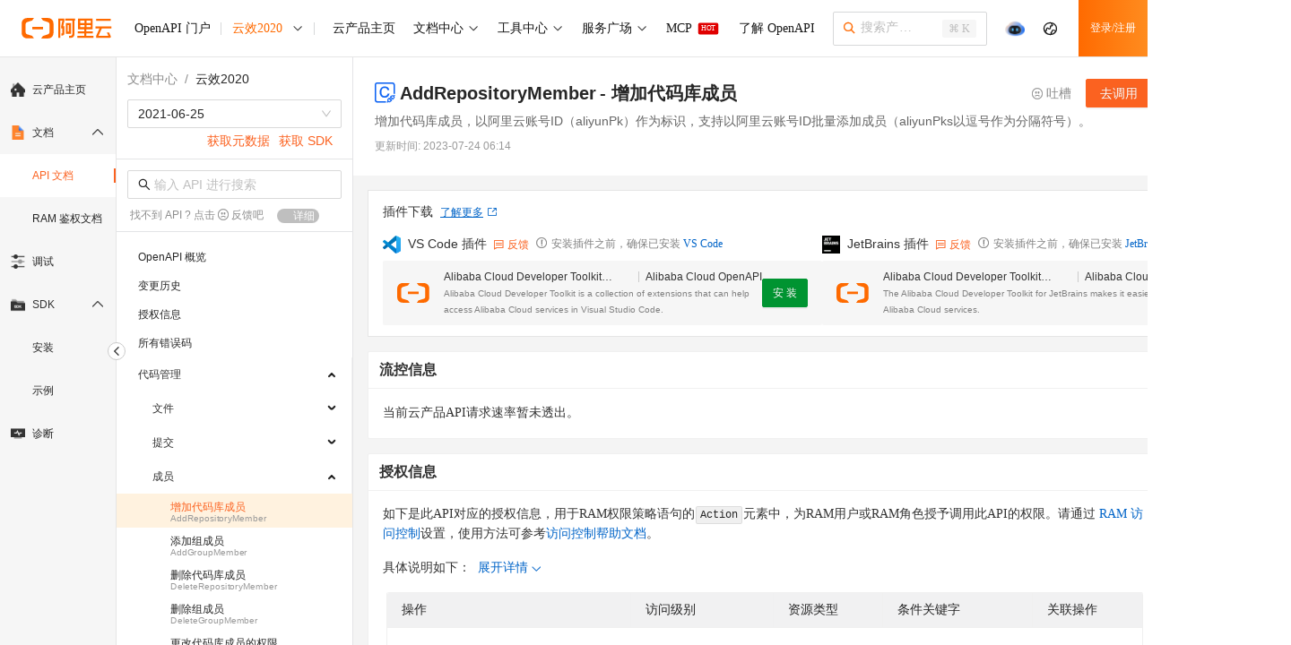

--- FILE ---
content_type: text/html; charset=utf-8
request_url: https://api.aliyun.com/document/devops/2021-06-25/AddRepositoryMember?updateTime=2023-07-24
body_size: 3806
content:

<!DOCTYPE html>
<html>
  <head>
    <meta charset="UTF-8" />
    <meta name="aplus-waiting" content="MAN" />
    
    <meta name="appoint" content="cname=;hasLogin=false;siteType=public;lang=zh_CN;bundler=vite;enableAgent=true;enableAISearch=true;enableTFAgent=false" />
    <meta name="json-appoint" content="{&quot;announcement&quot;:{&quot;title&quot;:&quot;&quot;,&quot;publicTime&quot;:&quot;2024-8-20 00:00:00&quot;,&quot;expiredTime&quot;:&quot;2025-03-31 12:00:00&quot;,&quot;content&quot;:&quot;## 公告 \n - 【Terraform Explorer】上线啦！\n \t - <a data-autolog='key=announcement-terraform-entry-link' href='https://api.aliyun.com/api-tools/terraform' target='_blank'>Terraform Explorer 正式发布上线，支持在线运行 Terraform 和资源管理。</a> \n \t - 访问入口：OpenAPI 门户 -> 工具中心 -> Terraform - 调试工具 \n\n - **通过IDE插件体验阿里云OpenAPI的高效集成， 精品礼品等你来拿！** <a data-autolog='key=announcement-feedback-link' href='https://developer.aliyun.com/ux/talk/detail/#/productCode/11327' target='_blank'> **>>>直达活动链接** </a>。 \n\n **VS Code 插件** \n\n <a data-autolog='key=announcement-vscode-api-toolkit-link-page' href='https://marketplace.visualstudio.com/items?&itemName=alibabacloud-openapi.vscode-alicloud-api' target='_blank'>Alibaba Cloud API Toolkit</a> -> <a data-autolog='key=announcement-vscode-api-toolkit-install-button' href='vscode:extension/alibabacloud-openapi.vscode-alicloud-api' target='_blank'>安装</a>。\n\n <a data-autolog='key=announcement-vscode_cli_link_page' href='https://marketplace.visualstudio.com/items?itemName=alibabacloud-openapi.aliyuncli' target='_blank'>Alibaba Cloud CLI Tools</a> -> <a data-autolog='key=announcement-vscode_cli_install_button' href='vscode:extension/alibabacloud-openapi.aliyuncli' target='_blank'>安装</a>。\n\n **JetBrains 插件** \n\n <a data-autolog='key=announcement-jetbrains-api-toolkit-link-page' href='https://plugins.jetbrains.com/plugin/23361-alibaba-cloud-developer-toolkit' target='_blank'>Alibaba Cloud Developer Toolkit</a> -> <a data-autolog='key=announcement-jetbrains-api-toolkit-install-button' href='https://plugins.jetbrains.com/plugin/23361-alibaba-cloud-developer-toolkit' target='_blank'>安装</a>。\n\n - 【SDK 公告】\n\n     - **阿里云 Python SDK 已终止对 Python3.6 版本的支持！公告详情请参考<a href='https://help.aliyun.com/zh/sdk/product-overview/announcing-end-of-support-for-python2-and-python36' target='_blank'>声明</a>。** \n\n&quot;,&quot;isValid&quot;:true,&quot;checkLink&quot;:&quot;&quot;},&quot;recommendParamsStatus&quot;:&quot;close&quot;,&quot;apiGuideLineEnabledUid&quot;:[&quot;1630152075804011&quot;,&quot;1358963125072756&quot;,&quot;1054517104158043&quot;,&quot;5771735185064078&quot;,&quot;1220981302735878&quot;,&quot;1609982529920904&quot;,&quot;1257784622136974&quot;,&quot;1885575130926078&quot;,&quot;1752019831348998&quot;,&quot;1431200190202216&quot;,&quot;1550203943326350&quot;,&quot;1390967335027468&quot;,&quot;1861915801076954&quot;,&quot;1530405700382368&quot;,&quot;1456408190545060&quot;,&quot;1841263585564192&quot;,&quot;1147542279613107&quot;,&quot;1957209560530604&quot;,&quot;1037045612963549&quot;,&quot;1186399538213169&quot;,&quot;1282150015642814&quot;,&quot;1325847523475998&quot;,&quot;1412426037745217&quot;,&quot;1431200190202216&quot;,&quot;1449493592670223&quot;,&quot;1621557265087299&quot;,&quot;1645607233091732&quot;],&quot;binaryResponseEnable&quot;:{&quot;FC&quot;:[&quot;2023-03-30&quot;]},&quot;binaryStringEnable&quot;:{&quot;FC&quot;:[&quot;2023-03-30&quot;]},&quot;fileUrlDisable&quot;:{&quot;ImageSearch&quot;:[&quot;2020-12-14&quot;]},&quot;sdk&quot;:{&quot;demoDisable&quot;:{&quot;v1&quot;:{&quot;Oss&quot;:[&quot;2019-05-17&quot;],&quot;Sls&quot;:[&quot;2020-12-30&quot;],&quot;pds&quot;:[&quot;2022-03-01&quot;],&quot;FC-Open&quot;:[&quot;2021-04-06&quot;],&quot;ocr-api&quot;:[&quot;2021-07-07&quot;],&quot;cloudcontrol&quot;:[&quot;2022-08-30&quot;],&quot;Eiam-developerapi&quot;:[&quot;2022-02-25&quot;],&quot;Eci&quot;:[&quot;2018-08-08&quot;]},&quot;v2&quot;:{&quot;Ess&quot;:[&quot;2014-08-28&quot;]}},&quot;langEnable&quot;:{&quot;python2&quot;:{&quot;ocr-api&quot;:[&quot;2021-07-07&quot;]},&quot;nodejs&quot;:{&quot;FC&quot;:[&quot;2023-03-30&quot;],&quot;FC-Open&quot;:[&quot;2021-04-06&quot;]}}}}" />
    <title>AddRepositoryMember_云效2020_API文档-阿里云OpenAPI开发者门户</title>
    <link rel="icon" type="image/svg+xml" href="/favicon.ico" />
    <meta name="keywords" content="AddRepositoryMember,云效2020,API文档,请求参数,返回参数,API发布变更,API最新变更" />
    <meta name="description" content="AddRepositoryMember增加代码库成员，以阿里云账号ID（aliyunPk）作为标识，支持以阿里云账号ID批量添加成员（aliyunPks以逗号作为分隔符号）。是云效2020的API文档，是阿里云OpenAPI开发者门户提供的OpenAPI开发手册，包括云产品的OpenAPI、出入参、错误码、变更历史。" />
    <link
      rel="search"
      type="application/opensearchdescription+xml"
      href="/opensearch.xml"
      title="阿里云OpenAPI"
    />
    <style>
      .spinner {
        position: fixed;
        left: 50%;
        top: 50%;
        margin-left: -25px;
        margin-top: -20px;
        width: 50px;
        height: 40px;
        text-align: center;
        font-size: 10px;
      }

      .spinner > div {
        background-color: #333;
        height: 100%;
        width: 6px;
        display: inline-block;
        -webkit-animation: sk-stretchdelay 1.2s infinite ease-in-out;
        animation: sk-stretchdelay 1.2s infinite ease-in-out;
      }

      .spinner .rect2 {
        -webkit-animation-delay: -1.1s;
        animation-delay: -1.1s;
      }

      .spinner .rect3 {
        -webkit-animation-delay: -1s;
        animation-delay: -1s;
      }

      .spinner .rect4 {
        -webkit-animation-delay: -0.9s;
        animation-delay: -0.9s;
      }

      .spinner .rect5 {
        -webkit-animation-delay: -0.8s;
        animation-delay: -0.8s;
      }

      @-webkit-keyframes sk-stretchdelay {
        0%,
        40%,
        100% {
          -webkit-transform: scaleY(0.4);
        }

        20% {
          -webkit-transform: scaleY(1);
        }
      }

      @keyframes sk-stretchdelay {
        0%,
        40%,
        100% {
          transform: scaleY(0.4);
          -webkit-transform: scaleY(0.4);
        }

        20% {
          transform: scaleY(1);
          -webkit-transform: scaleY(1);
        }
      }

      /* .aliyun-module .componenet-wrap .subtitle.header-container-left a {
        font-size: 20px;
        font-weight: 440;
      }

      body > [data-spm='mini_cart'] {
        display: none;
      }

      .aliyun-module .componenet-wrap .right-floating-layer-container {
        display: none;
      }

      .aliyun-module .componenet-wrap .delivery-banner-activity {
        display: none;
      } */

      #app-root {
        position: absolute;
        /* top: 60px; */
        width: 100%;
      }

      #app-root.iframe-root {
        top: 0px;
      }
    </style>

       <script type="module" crossorigin src="https://g.alicdn.com/alicloud-sdk/alicloud-api-doc/0.0.208/assets/docs.js"></script>
  <link rel="modulepreload" href="https://g.alicdn.com/alicloud-sdk/alicloud-api-doc/0.0.208/assets/index.js">
  <link rel="stylesheet" href="https://g.alicdn.com/alicloud-sdk/alicloud-api-doc/0.0.208/assets/docs.css">
  <link rel="stylesheet" href="https://g.alicdn.com/alicloud-sdk/alicloud-api-doc/0.0.208/assets/index.css"> 

    <!-- iframe 不需要顶部导航 -->
  </head>

  <body><script>
with(document)with(body)with(insertBefore(createElement("script"),firstChild))setAttribute("exparams","category=&userid=&aplus&yunid=&&trid=2101dc0b17664202270834275e0e3f&asid=AQAAAAADb0lpidATRwAAAAD5YC9+Sv4O9g==",id="tb-beacon-aplus",src=(location>"https"?"//g":"//g")+".alicdn.com/alilog/mlog/aplus_v2.js")
</script>

    <script defer src="https://g.alicdn.com/aliyun/perf/js/index.js"></script>
    <script src="https://lang.alicdn.com/mcms/api-workbench-core-all/0.0.362/mcms_api-workbench-core-all_api-workbench-core-all.json"></script>
    <script>
      (function (d) {
        var cookies = d.cookie.split(";").map(function (item) {
          return item.trim().split("=");
        });
        function getcookie(name) {
          var item = cookies.find(function (item) {
            return item[0] == name;
          });
          return item ? encodeURIComponent(item[1]) : "";
        }
        var t = d.createElement("script");
        t.type = "text/javascript";
        t.async = true;
        t.id = "tb-beacon-aplus";
        t.setAttribute(
          "exparams",
          "category=&userid=&aplus&yunid=" +
            getcookie("login_aliyunid") +
            "&yunpk=" +
            getcookie("login_aliyunid_pk") +
            "&current_pk=" +
            getcookie("login_current_pk") +
            "&channel=" +
            getcookie("channel") +
            "&cps=" +
            getcookie("cps")
        );
        t.src = "//g.alicdn.com/alilog/mlog/aplus_v2.js";
        d.getElementsByTagName("head")[0].appendChild(t);
      })(document);
    </script>
    <h1 style="position: absolute; opacity: 0">AddRepositoryMember_云效2020_API文档</h1>
    
    <div id="app-root"></div>
    
    <div class="spinner">
      <div class="rect1"></div>
      <div class="rect2"></div>
      <div class="rect3"></div>
      <div class="rect4"></div>
      <div class="rect5"></div>
    </div>

    <!-- Dependencies -->
    
    <script src="//g.alicdn.com/AWSC/AWSC/awsc.js" crossorigin></script>
    <script>
      var umidToken =
        "defaultToken1_um_not_loaded@@" +
        location.href +
        "@@" +
        new Date().getTime();
      AWSC.use("um", function (state, umModule) {
        if (state === "loaded") {
          umidToken =
            "defaultToken3_init_callback_not_called@@" +
            location.href +
            "@@" +
            new Date().getTime();
          umModule.init(
            {
              appName: "api-aliyun-com",
            },
            function (initState, result) {
              if (initState === "success") {
                umidToken = result.tn;
              } else {
                umidToken =
                  "defaultToken4_init_failed with " +
                  initState +
                  "@@" +
                  location.href +
                  "@@" +
                  new Date().getTime();
              }
            }
          );
        } else {
          umidToken =
            "defaultToken2_load_failed with " +
            state +
            "@@" +
            location.href +
            "@@" +
            new Date().getTime();
        }
      });
      window.umidToken = umidToken;
    </script>
    <script>
      // UT的全局配置变量，在CDN加载前配置
      window.$ACE_TRACKER_CONFIG = {
        enableHistory: true,
      };
    </script>
    <script src="//cloud-assets.alicdn.com/website.js" crossorigin></script>
  </body>
</html>


--- FILE ---
content_type: text/html
request_url: https://g.alicdn.com/platform/xdomain-storage/0.2.4/frame.html
body_size: 2218
content:
<!DOCTYPE html><html><head><meta charset="utf-8"></head><body><script type="text/javascript">!function(e){var t={};function r(n){if(t[n])return t[n].exports;var o=t[n]={i:n,l:!1,exports:{}};return e[n].call(o.exports,o,o.exports,r),o.l=!0,o.exports}r.m=e,r.c=t,r.d=function(e,t,n){r.o(e,t)||Object.defineProperty(e,t,{enumerable:!0,get:n})},r.r=function(e){"undefined"!=typeof Symbol&&Symbol.toStringTag&&Object.defineProperty(e,Symbol.toStringTag,{value:"Module"}),Object.defineProperty(e,"__esModule",{value:!0})},r.t=function(e,t){if(1&t&&(e=r(e)),8&t)return e;if(4&t&&"object"==typeof e&&e&&e.__esModule)return e;var n=Object.create(null);if(r.r(n),Object.defineProperty(n,"default",{enumerable:!0,value:e}),2&t&&"string"!=typeof e)for(var o in e)r.d(n,o,function(t){return e[t]}.bind(null,o));return n},r.n=function(e){var t=e&&e.__esModule?function(){return e.default}:function(){return e};return r.d(t,"a",t),t},r.o=function(e,t){return Object.prototype.hasOwnProperty.call(e,t)},r.p="",r(r.s=4)}([function(e,t,r){"use strict";r.d(t,"f",(function(){return o})),r.d(t,"d",(function(){return a})),r.d(t,"b",(function(){return i})),r.d(t,"e",(function(){return c})),r.d(t,"c",(function(){return s})),r.d(t,"a",(function(){return n}));var n,o="__xdomain_storage_",a="__xdomain_session_",i="__xdomain_event",c="__xdomain_sessions",s="__xdomain_message";!function(e){e[e.MOUNT=0]="MOUNT",e[e.READY=1]="READY",e[e.EVENT=2]="EVENT",e[e.ON_EVENT=3]="ON_EVENT",e[e.UPDATE_SESSION=4]="UPDATE_SESSION",e[e.SET_STORAGE=5]="SET_STORAGE",e[e.GET_STORAGE=6]="GET_STORAGE",e[e.SET_STORAGE_RESPONSE=7]="SET_STORAGE_RESPONSE",e[e.GET_STORAGE_RESPONSE=8]="GET_STORAGE_RESPONSE"}(n||(n={}))},function(e,t,r){"use strict";r.d(t,"b",(function(){return n})),r.d(t,"a",(function(){return o})),r.d(t,"c",(function(){return a}));var n=function(){try{var e=window.localStorage;if(!e)return!1;var t="__storage_test__";e.setItem(t,t);var r=t===e.getItem(t);return e.removeItem(t),r}catch(e){return!1}}();n||console.warn("XDomainStorage is not working due to absence of LocalStorage.");var o=function(){return Promise.reject("XDomainStorage is not working due to absence of LocalStorage.")},a=function(e){if(document.body)e();else{setTimeout((function e(){document.body||setTimeout(e,100)}),0)}}},function(e,t,r){"use strict";r.d(t,"a",(function(){return s}));var n=r(0);function o(e,t){var r=Object.keys(e);if(Object.getOwnPropertySymbols){var n=Object.getOwnPropertySymbols(e);t&&(n=n.filter((function(t){return Object.getOwnPropertyDescriptor(e,t).enumerable}))),r.push.apply(r,n)}return r}function a(e){for(var t=1;t<arguments.length;t++){var r=null!=arguments[t]?arguments[t]:{};t%2?o(Object(r),!0).forEach((function(t){c(e,t,r[t])})):Object.getOwnPropertyDescriptors?Object.defineProperties(e,Object.getOwnPropertyDescriptors(r)):o(Object(r)).forEach((function(t){Object.defineProperty(e,t,Object.getOwnPropertyDescriptor(r,t))}))}return e}function i(e,t){for(var r=0;r<t.length;r++){var n=t[r];n.enumerable=n.enumerable||!1,n.configurable=!0,"value"in n&&(n.writable=!0),Object.defineProperty(e,n.key,n)}}function c(e,t,r){return t in e?Object.defineProperty(e,t,{value:r,enumerable:!0,configurable:!0,writable:!0}):e[t]=r,e}var s=function(){function e(t,r,o){var a=this;!function(e,t){if(!(e instanceof t))throw new TypeError("Cannot call a class as a function")}(this,e),c(this,"_self",void 0),c(this,"_target",void 0),c(this,"_ready",void 0),c(this,"_readyCallback",void 0),c(this,"_messageListener",void 0),c(this,"onmessage",(function(){})),this._self=t,this._target=r,this._ready=o||!1,this._readyCallback=[],this._messageListener=function(e){try{var t=JSON.parse(e.data);t[n.c]&&(a._ready||(a._ready=!0,a._readyCallback.forEach((function(e){e()})),a._readyCallback=[]),delete t[n.c],a.onmessage(t))}catch(e){}},this._self.addEventListener("message",this._messageListener)}var t,r,o;return t=e,(r=[{key:"post",value:function(e,t){var r=this,o=function(){try{r._target.postMessage(JSON.stringify(a(a({},e),{},c({},n.c,!0))),"*")}catch(e){}};this._ready||t?o():this._readyCallback.push(o)}},{key:"destroy",value:function(){this._self.removeEventListener("message",this._messageListener)}}])&&i(t.prototype,r),o&&i(t,o),e}()},,function(e,t,r){"use strict";r.r(t);var n=r(2),o=r(0),a=r(1);function i(e,t){var r=Object.keys(e);if(Object.getOwnPropertySymbols){var n=Object.getOwnPropertySymbols(e);t&&(n=n.filter((function(t){return Object.getOwnPropertyDescriptor(e,t).enumerable}))),r.push.apply(r,n)}return r}function c(e,t,r){return t in e?Object.defineProperty(e,t,{value:r,enumerable:!0,configurable:!0,writable:!0}):e[t]=r,e}var s,u,l=new n.a(window,window.parent,!0),f={};function d(e,t){var r=t;try{r=JSON.parse(e||"")}catch(e){}return r}function y(e){console.warn("[XDomainStorage]",e)}function p(e){try{if(!a.b)return;if(!e)try{e=window.parent.location.href.replace(/#.*$/,"")}catch(t){e=u}if(u=e,f.emulateSession){var t=d(localStorage.getItem(o.e),{});t[s]={timestamp:+new Date,url:e},localStorage.setItem(o.e,JSON.stringify(t))}}catch(e){y(e)}}l.onmessage=function(e){try{if(!a.b)return;switch(e.type){case o.a.MOUNT:l.post({type:o.a.READY},!0);break;case o.a.UPDATE_SESSION:p(e.url);break;case o.a.SET_STORAGE:if(e.session){var t="".concat(o.d).concat(e.key);if(void 0===e.value?sessionStorage.removeItem(t):sessionStorage.setItem(t,e.value),f.emulateSession&&s){var r="".concat(o.d).concat(s),n=d(localStorage.getItem(r),{});void 0===e.value?delete n[e.key]:n[e.key]=e.value,localStorage.setItem(r,JSON.stringify(n))}}else{var i="".concat(o.f).concat(e.key);void 0===e.value?localStorage.removeItem(i):localStorage.setItem(i,e.value)}l.post({type:o.a.SET_STORAGE_RESPONSE,id:e.id});break;case o.a.GET_STORAGE:var c="null",u=sessionStorage.getItem("".concat(o.d).concat(e.key));if(null!==u)c=u;else if(f.emulateSession&&s){var m=d(localStorage.getItem("".concat(o.d).concat(s)),{});if(m.hasOwnProperty(e.key))c=m[e.key];else{var v=localStorage.getItem("".concat(o.f).concat(e.key));null!==v&&(c=v)}}l.post({type:o.a.GET_STORAGE_RESPONSE,id:e.id,value:c});break;case o.a.EVENT:l.post({type:o.a.ON_EVENT,event:e.event,data:e.data,key:e.key}),localStorage.setItem(o.b,JSON.stringify({event:e.event,data:e.data,key:e.key}))}}catch(e){y(e)}},function(e){try{if(!a.b)return;if((f=e.options).emulateSession){var t=d(localStorage.getItem(o.e),{}),r=Object.keys(t),n=+new Date,u=e.navigationTime||n,l=u-f.pageTransitionTimeout,p=u-f.sessionTimeout,m=[];if(r.forEach((function(e){var r=t[e];r.timestamp<p?(delete t[e],localStorage.removeItem("".concat(o.d).concat(e))):r.timestamp>l&&m.push(function(e){for(var t=1;t<arguments.length;t++){var r=null!=arguments[t]?arguments[t]:{};t%2?i(Object(r),!0).forEach((function(t){c(e,t,r[t])})):Object.getOwnPropertyDescriptors?Object.defineProperties(e,Object.getOwnPropertyDescriptors(r)):i(Object(r)).forEach((function(t){Object.defineProperty(e,t,Object.getOwnPropertyDescriptor(r,t))}))}return e}({id:e},r))})),m.length){if(document.referrer){var v=m.filter((function(e){return e.url==document.referrer}));v.length&&(m=v)}var O=m.reduce((function(e,t){return t.timestamp>e.timestamp?t:e}),m[0]);s=O.id}else s="".concat(n).concat(Math.random()),t[s]={timestamp:n,url:e.url};localStorage.setItem(o.e,JSON.stringify(t))}}catch(e){y(e)}}(d(decodeURIComponent(location.hash.replace(/^#/,"")),{})),l.post({type:o.a.READY}),window.addEventListener("storage",(function(e){try{if(e.key==o.b){var t=JSON.parse(e.newValue||"{}");t.event&&l.post({type:o.a.ON_EVENT,event:t.event,data:t.data,key:t.key})}}catch(e){}})),window.addEventListener("beforeunload",(function(){p()}))}]);</script></body></html>


--- FILE ---
content_type: text/css
request_url: https://g.alicdn.com/alicloud-sdk/alicloud-api-doc/0.0.208/assets/docs.css
body_size: 16619
content:
.workbench-api-profile{position:absolute;top:0;left:0;z-index:12;width:100%;height:100%;overflow-y:auto;font-size:12px;background-color:#f7f7f7}.workbench-api-profile .ant-page-header{z-index:100;height:77px;background-color:#fff}.workbench-api-profile .plugin-card{margin:16px 24px -16px}.workbench-api-profile .form-item .ant-btn{margin-left:20px}.workbench-api-profile .ant-table{font-size:12px}.workbench-api-profile .page-content{padding:30px 160px 30px 24px;position:relative}.workbench-api-profile .page-content .api-group{margin-bottom:16px}.workbench-api-profile .page-content .group-title{font-weight:600;font-size:16px}.workbench-api-profile .page-content .workbench-ops{display:inline-block;min-width:130px}.workbench-api-profile .page-content .workbench-ops a{margin-right:12px}.workbench-api-profile .toc-affix{position:absolute;top:17px;right:20px;width:130px}.workbench-api-profile .toc-affix .ant-anchor-wrapper{background-color:#f4f4f4}.workbench-api-profile .toc-affix .workbench-doc-anchor{max-height:calc(100vh - 124px)!important;width:130px}.workbench-api-profile .toc-affix .ant-anchor-link{padding-left:18px;text-align:left}.workbench-api-profile .toc-affix .ant-anchor-ink:before{width:4px;background-color:#ebecec}.workbench-api-profile .toc-affix .ant-anchor-ink .ant-anchor-ink-ball{width:4px;height:20px;margin-top:-6px;background-color:#fb6220;border:none;border-radius:0;transform:translate(-50%);transition:top .3s ease-in-out}@media screen and (max-width: 1440px){.workbench-api-profile .page-content{padding-right:0!important}.workbench-api-profile .toc-affix{display:none}}.workbench-api-profile .api-type{display:inline-flex;align-items:center;justify-content:center;width:auto;height:18px;margin-right:8px;padding:0 4px;border:1px solid #000;border-radius:3px}.workbench-api-profile .api-type-deprecated{display:inline-flex;align-items:center;justify-content:center;width:auto;height:18px;margin-right:8px;padding:0 4px;border:1px solid #808080;color:gray;border-radius:3px}.workbench-api-profile .api-name{overflow:hidden;text-overflow:ellipsis;white-space:nowrap}.workbench-api-profile .api-visibility{width:fit-content;padding:0 2px;color:#fff}.doc-appendix .page-content{padding:24px}.amp-doc-error-header input{font-size:12px;color:#333}.amp-doc-error-list .amp-table thead th{white-space:pre}.error-feed-back-cell .error-feed-back-div{display:flex;align-items:center;justify-content:space-between;word-break:break-all}.error-feed-back-cell .error-feed-back-div.error-code a .highlight{color:#cf3f01}.error-feed-back-cell .error-feed-back-div .workbench-feedback-generic{width:20px;height:unset;margin-top:0;margin-left:5px;visibility:hidden}.error-feed-back-cell .error-feed-back-div .workbench-feedback-generic .oa-iconfont{font-size:12px}.error-feed-back-cell .error-feed-back-div .workbench-feedback-generic.open{visibility:visible}.error-feed-back-cell .error-feed-back-div .workbench-feedback-generic .item{margin:0;padding:0;border:none}.error-feed-back-cell .pageheader-extra{display:flex;align-items:center}tr.error-table-row:hover .error-feed-back-cell .error-feed-back-div .workbench-feedback-generic{visibility:visible}.amp-product-ram-doc .ram-label1{display:inline-block;padding:0 2px;background-color:#dfb85d26;border-radius:3px}.amp-product-ram-doc .ram-label1:hover{background-color:#dfb85d59}.amp-product-ram-doc i.code{font-style:italic}.amp-product-ram-doc .ant-tag{display:inline;margin:0 1px;padding:2px 4px;font-family:SFMono-Regular,Consolas,Liberation Mono,Menlo,Courier,monospace;background-color:#0000000f;border:1px solid rgba(0,0,0,.08);border-radius:2px}.amp-product-ram-doc .workbench-code-copy .tag-warp{top:8px;right:8px}.amp-product-ram-doc .workbench-code-copy .tag-warp span:first-child{display:inline-block;margin-right:4px;padding-right:4px;line-height:14px;border-right:1px solid #ddd}.amp-product-ram-doc .workbench-code-copy pre{padding:16px!important}.amp-product-ram-doc .ant-card{margin-top:25px}.amp-product-ram-doc .ant-card .ant-card-head-title{font-weight:700!important;font-size:14px!important}.amp-product-ram-doc .ant-card .ant-card-head-title .title-wrapper{display:flex;align-items:center}.amp-product-ram-doc .ant-card p a{margin-left:8px}.amp-product-ram-doc .ant-card p a .icon-arrow-left{display:inline-block;margin-left:3px;transform:rotate(270deg);transform-origin:center center}.amp-product-ram-doc .ant-card ul li{margin-left:12px;list-style:inside}.amp-product-ram-doc .ant-card ul li .asterisk{color:#d93026}.amp-product-ram-doc .ant-card ul li li{margin-left:40px;list-style:circle}.amp-product-ram-doc .ant-card .ant-table{margin-top:15px}.amp-product-ram-doc .ant-card .ant-table .res{margin-bottom:10px}.amp-product-ram-doc .ant-card .ant-table .res .name{font-size:14px}.amp-product-ram-doc .ant-card .ant-table .res.required .name .must{margin-right:4px;height:22px;color:#d93026;line-height:22px}.amp-product-ram-doc .ant-card .ant-table .res.required .name .must:after{content:"*"}.amp-product-ram-doc .ant-card .ant-table .res .arn{background-color:#e2e2e2}.amp-product-ram-doc .association-cloum{min-width:90px}.amp-product-ram-doc .conditionKey-cloum{min-width:95px}.amp-product-ram-doc .ram-feed-back-cell .ram-feed-back-div{display:flex;align-items:center;justify-content:space-between;min-width:180px;word-break:break-all}.amp-product-ram-doc .ram-feed-back-cell .ram-feed-back-div .workbench-feedback,.amp-product-ram-doc .ram-feed-back-cell .ram-feed-back-div .workbench-feedback-generic{width:20px;height:unset;margin-top:0;margin-left:5px;visibility:hidden}.amp-product-ram-doc .ram-feed-back-cell .ram-feed-back-div .workbench-feedback.open,.amp-product-ram-doc .ram-feed-back-cell .ram-feed-back-div .workbench-feedback-generic.open{visibility:visible}.amp-product-ram-doc .ram-feed-back-cell .ram-feed-back-div .workbench-feedback .item,.amp-product-ram-doc .ram-feed-back-cell .ram-feed-back-div .workbench-feedback-generic .item{margin:0;padding:0;border:none}.amp-product-ram-doc .ram-feed-back-cell .api-title{display:-webkit-box;-webkit-box-orient:vertical;-webkit-line-clamp:1;margin-top:4px;color:gray;overflow:hidden;text-overflow:ellipsis;font-size:12px}.amp-product-ram-doc tr.ram-table-row:hover .ram-feed-back-cell .ram-feed-back-div .workbench-feedback,.amp-product-ram-doc tr.ram-table-row:hover .ram-feed-back-cell .ram-feed-back-div .workbench-feedback-generic{visibility:visible}.amp-product-ram-doc .card-box .ant-card-body>div,.amp-product-ram-doc .card-box .ant-card-body>p{font-weight:400;font-size:14px;line-height:24px}.amp-product-ram-doc #resource table td{white-space:pre}.amp-product-ram-doc #resource table td ul{margin:0}.amp-product-ram-doc #resource table td ul li{margin:6px 0 6px 12px}.amp-product-ram-doc #condition .ant-table .ant-table-cell .more .item{display:block;margin-top:8px}.amp-product-ram-doc #condition .ant-table .ant-table-cell .more .item .item-title{color:gray}.amp-product-ram-doc #condition .ant-table .ant-table-cell .more .item .item-value{display:block}.amp-product-ram-doc #condition .ant-table .ant-table-cell .more .item .item-value>.ant-tag{display:block;width:fit-content;margin-top:4px;padding:0 8px;color:#656565;background-color:#efefef;border:1px solid #cccccc;border-radius:2px;height:22px;line-height:22px}.condition-key-desc .transparent-line{padding-top:16px}.condition-key-desc .config-title-desc{color:gray;font-weight:400;font-size:12px;line-height:20px}.condition-key-desc .config-title{margin-top:16px;color:gray;font-weight:400;font-size:12px;line-height:20px}.condition-key-desc .config-content{color:#333;font-weight:400;font-size:12px;line-height:20px}.condition-key-desc .more .item{display:block;margin-top:8px}.condition-key-desc .more .item .item-title{color:gray}.condition-key-desc .more .item .item-value{display:block}.condition-key-desc .more .item .item-value>.ant-tag{display:block;width:fit-content;margin-top:4px;padding:0 8px;color:#656565;background-color:#efefef;border:1px solid #cccccc;border-radius:2px;height:22px;line-height:22px}.condition-key-desc .alicloud-markdown.awesome-alicloud-markdown,.condition-key-desc .alicloud-markdown.awesome-alicloud-markdown p,.condition-key-desc .alicloud-markdown.awesome-alicloud-markdown strong{font-size:12px}.condition-key-desc .alicloud-markdown.awesome-alicloud-markdown code{font-size:90%}.condition-key-desc .alicloud-markdown.awesome-alicloud-markdown pre>code{font-size:12px}.condition-key-desc .awesome-docs-markdown-preview .react-mde .mde-header,.condition-key-desc .docs-markdown-preview .react-mde .mde-header,.condition-key-desc .awesome-docs-markdown-preview .react-mde .invisible,.condition-key-desc .docs-markdown-preview .react-mde .invisible{display:none}.condition-key-desc .awesome-docs-markdown-preview .note,.condition-key-desc .docs-markdown-preview .note{display:flex;padding:13px;color:#73777a}.condition-key-desc .awesome-docs-markdown-preview .note-icon-wrapper,.condition-key-desc .docs-markdown-preview .note-icon-wrapper{width:20px;margin-right:8px}.condition-key-desc .awesome-docs-markdown-preview .note-icon-wrapper .icon-note,.condition-key-desc .docs-markdown-preview .note-icon-wrapper .icon-note{display:inline-block;width:14px;height:14px;margin-bottom:3px;padding:0;vertical-align:middle;background-repeat:no-repeat;background-position:center center;background-size:14px 14px}.condition-key-desc .awesome-docs-markdown-preview .note-icon-wrapper .icon-note.note,.condition-key-desc .docs-markdown-preview .note-icon-wrapper .icon-note.note,.condition-key-desc .awesome-docs-markdown-preview .note-icon-wrapper .icon-note.fastpath,.condition-key-desc .docs-markdown-preview .note-icon-wrapper .icon-note.fastpath,.condition-key-desc .awesome-docs-markdown-preview .note-icon-wrapper .icon-note.remember,.condition-key-desc .docs-markdown-preview .note-icon-wrapper .icon-note.remember,.condition-key-desc .awesome-docs-markdown-preview .note-icon-wrapper .icon-note.tip,.condition-key-desc .docs-markdown-preview .note-icon-wrapper .icon-note.tip{background-image:url(//img.alicdn.com/tfs/TB1SrZYn7voK1RjSZFDXXXY3pXa-40-40.png)}.condition-key-desc .awesome-docs-markdown-preview .note-icon-wrapper .icon-note.warning,.condition-key-desc .docs-markdown-preview .note-icon-wrapper .icon-note.warning,.condition-key-desc .awesome-docs-markdown-preview .note-icon-wrapper .icon-note.trouble,.condition-key-desc .docs-markdown-preview .note-icon-wrapper .icon-note.trouble,.condition-key-desc .awesome-docs-markdown-preview .note-icon-wrapper .icon-note.caution,.condition-key-desc .docs-markdown-preview .note-icon-wrapper .icon-note.caution{background-image:url(//img.alicdn.com/tfs/TB1eeNgohjaK1RjSZKzXXXVwXXa-36-36.png)}.condition-key-desc .awesome-docs-markdown-preview .note-icon-wrapper .icon-note.notice,.condition-key-desc .docs-markdown-preview .note-icon-wrapper .icon-note.notice,.condition-key-desc .awesome-docs-markdown-preview .note-icon-wrapper .icon-note.attention,.condition-key-desc .docs-markdown-preview .note-icon-wrapper .icon-note.attention,.condition-key-desc .awesome-docs-markdown-preview .note-icon-wrapper .icon-note.important,.condition-key-desc .docs-markdown-preview .note-icon-wrapper .icon-note.important,.condition-key-desc .awesome-docs-markdown-preview .note-icon-wrapper .icon-note.restriction,.condition-key-desc .docs-markdown-preview .note-icon-wrapper .icon-note.restriction{background-image:url(//img.alicdn.com/tfs/TB1QFIRn9zqK1RjSZFLXXcn2XXa-40-38.png)}.condition-key-desc .awesome-docs-markdown-preview .note-icon-wrapper .icon-note.danger,.condition-key-desc .docs-markdown-preview .note-icon-wrapper .icon-note.danger{background-image:url(//img.alicdn.com/tfs/TB1KjUNn9zqK1RjSZPcXXbTepXa-36-32.png)}.condition-key-desc .awesome-docs-markdown-preview .note-content,.condition-key-desc .docs-markdown-preview .note-content{flex:1}.condition-key-desc .awesome-docs-markdown-preview .note-content p,.condition-key-desc .docs-markdown-preview .note-content p,.condition-key-desc .awesome-docs-markdown-preview .note-content ul,.condition-key-desc .docs-markdown-preview .note-content ul{margin:0}.condition-key-desc .awesome-docs-markdown-preview>.note,.condition-key-desc .docs-markdown-preview>.note{margin-bottom:10px}.condition-key-desc .awesome-docs-markdown-preview div.p>.note,.condition-key-desc .docs-markdown-preview div.p>.note,.condition-key-desc .awesome-docs-markdown-preview li>.note,.condition-key-desc .docs-markdown-preview li>.note,.condition-key-desc .awesome-docs-markdown-preview li>.info>.note,.condition-key-desc .docs-markdown-preview li>.info>.note,.condition-key-desc .awesome-docs-markdown-preview .section>.note,.condition-key-desc .docs-markdown-preview .section>.note,.condition-key-desc .awesome-docs-markdown-preview .section>.sectiondiv>.note,.condition-key-desc .docs-markdown-preview .section>.sectiondiv>.note,.condition-key-desc .awesome-docs-markdown-preview .conbody>.note,.condition-key-desc .docs-markdown-preview .conbody>.note{margin:10px 0}.condition-key-desc .awesome-docs-markdown-preview .note-warning,.condition-key-desc .docs-markdown-preview .note-warning{background:rgba(255,242,226,.8)}.condition-key-desc .awesome-docs-markdown-preview .note-note,.condition-key-desc .docs-markdown-preview .note-note,.condition-key-desc .awesome-docs-markdown-preview .note-notice,.condition-key-desc .docs-markdown-preview .note-notice,.condition-key-desc .awesome-docs-markdown-preview .note-tip,.condition-key-desc .docs-markdown-preview .note-tip{background:rgba(22,184,248,.1)}.condition-key-desc .awesome-docs-markdown-preview .note-danger,.condition-key-desc .docs-markdown-preview .note-danger{background:rgba(241,85,51,.07)}.condition-key-desc .awesome-docs-markdown-preview .note-content,.condition-key-desc .docs-markdown-preview .note-content{overflow:auto;font-size:12px}.condition-key-desc .docs-markdown-preview{white-space:initial}.condition-key-desc .docs-markdown-preview .mde-preview .mde-preview-content{padding:0}.condition-key-desc .docs-markdown-preview .mde-preview .mde-preview-content blockquote,.condition-key-desc .docs-markdown-preview .mde-preview .mde-preview-content p,.condition-key-desc .docs-markdown-preview .mde-preview .mde-preview-content pre,.condition-key-desc .docs-markdown-preview .mde-preview .mde-preview-content table{margin:6px 0}.condition-key-desc .docs-markdown-preview .mde-preview .mde-preview-content dl,.condition-key-desc .docs-markdown-preview .mde-preview .mde-preview-content ol,.condition-key-desc .docs-markdown-preview .mde-preview .mde-preview-content ul{padding-left:24px}.condition-key-desc .docs-markdown-preview .mde-preview .mde-preview-content dl li,.condition-key-desc .docs-markdown-preview .mde-preview .mde-preview-content ol li,.condition-key-desc .docs-markdown-preview .mde-preview .mde-preview-content ul li{font-weight:400;font-size:12px;line-height:20px;text-indent:4px}.condition-key-desc .docs-markdown-preview .mde-preview-content>div.note{margin:8px 0}.condition-key-desc .docs-markdown-preview .tips{margin-right:5px}.condition-key-desc .docs-markdown-preview.inline{display:inline-block}.condition-key-desc .docs-markdown-preview.inline .mde-preview{min-height:unset!important}.condition-key-desc .docs-markdown-preview.inline .mde-preview-content{padding:0}.condition-key-desc .docs-markdown-preview.inline .mde-preview-content p{color:#333;font-weight:400;font-size:12px;line-height:20px;white-space:pre-wrap}.condition-key-desc .docs-markdown-preview .mde-preview{min-height:20px!important}.condition-key-desc .docs-markdown-preview .preview-mode .react-mde{border:0}.condition-key-desc .docs-markdown-preview .preview-mode .mde-header{display:none}.condition-key-desc .docs-markdown-preview .preview-mode .mde-preview .mde-preview-content p{color:#333;font-weight:400;font-size:12px;line-height:20px}.condition-key-desc .mde-preview li{list-style:outside}.workbench-api-docs .ant-card .ant-card-head .ant-card-head-title{padding:8px 0;font-size:16px;line-height:24px;font-weight:600;color:#333}.workbench-api-docs #workbench-doc-ai-statement{margin-top:16px;background-color:#fff4dd;padding:16px;font-size:14px;color:#8e8e8e}.workbench-api-docs #workbench-doc-desc{font:400 14px/22px PingFangSC,Microsoft YaHei;color:#333}.workbench-api-docs #workbench-doc-desc a{color:#0064c8}.workbench-api-docs #workbench-doc-desc h2{margin-top:24px}.workbench-api-docs #workbench-doc-desc h3{margin-top:24px;margin-bottom:8px}.workbench-api-docs #workbench-doc-desc ul li{margin-top:16px}.workbench-api-docs #workbench-doc-desc ul li ul{margin-top:0}.workbench-api-docs #workbench-doc-desc ul li ul li{margin-top:8px}.workbench-api-docs #workbench-doc-desc li{list-style:initial}.workbench-api-docs #workbench-doc-request-syntax{font:400 14px/22px PingFangSC,Microsoft YaHei;color:#333}.workbench-api-docs #workbench-doc-request-syntax a{color:#0064c8}.workbench-api-docs #workbench-doc-params,.workbench-api-docs #workbench-doc-path-params,.workbench-api-docs #workbench-doc-response{font:400 14px/22px PingFangSC,Microsoft YaHei;color:#333}.workbench-api-docs #workbench-doc-params a,.workbench-api-docs #workbench-doc-path-params a,.workbench-api-docs #workbench-doc-response a{color:#0064c8}.workbench-api-docs #workbench-doc-params .api-params-doc .workbench-schema-table thead th,.workbench-api-docs #workbench-doc-path-params .api-params-doc .workbench-schema-table thead th,.workbench-api-docs #workbench-doc-response .api-params-doc .workbench-schema-table thead th,.workbench-api-docs #workbench-doc-params .api-response-doc .workbench-schema-table thead th,.workbench-api-docs #workbench-doc-path-params .api-response-doc .workbench-schema-table thead th,.workbench-api-docs #workbench-doc-response .api-response-doc .workbench-schema-table thead th{padding-left:16px}.workbench-api-docs #workbench-doc-params .api-params-doc .workbench-schema-table tbody .param-name .must,.workbench-api-docs #workbench-doc-path-params .api-params-doc .workbench-schema-table tbody .param-name .must,.workbench-api-docs #workbench-doc-response .api-params-doc .workbench-schema-table tbody .param-name .must,.workbench-api-docs #workbench-doc-params .api-response-doc .workbench-schema-table tbody .param-name .must,.workbench-api-docs #workbench-doc-path-params .api-response-doc .workbench-schema-table tbody .param-name .must,.workbench-api-docs #workbench-doc-response .api-response-doc .workbench-schema-table tbody .param-name .must{margin-right:4px}.workbench-api-docs #workbench-doc-params .api-params-doc .workbench-schema-table tbody .param-name .workbench-feedback-generic .oa-iconfont,.workbench-api-docs #workbench-doc-path-params .api-params-doc .workbench-schema-table tbody .param-name .workbench-feedback-generic .oa-iconfont,.workbench-api-docs #workbench-doc-response .api-params-doc .workbench-schema-table tbody .param-name .workbench-feedback-generic .oa-iconfont,.workbench-api-docs #workbench-doc-params .api-response-doc .workbench-schema-table tbody .param-name .workbench-feedback-generic .oa-iconfont,.workbench-api-docs #workbench-doc-path-params .api-response-doc .workbench-schema-table tbody .param-name .workbench-feedback-generic .oa-iconfont,.workbench-api-docs #workbench-doc-response .api-response-doc .workbench-schema-table tbody .param-name .workbench-feedback-generic .oa-iconfont{font-size:12px}.workbench-api-docs #workbench-doc-params .api-params-doc .workbench-schema-table tbody .param-detail .format-notice,.workbench-api-docs #workbench-doc-path-params .api-params-doc .workbench-schema-table tbody .param-detail .format-notice,.workbench-api-docs #workbench-doc-response .api-params-doc .workbench-schema-table tbody .param-detail .format-notice,.workbench-api-docs #workbench-doc-params .api-response-doc .workbench-schema-table tbody .param-detail .format-notice,.workbench-api-docs #workbench-doc-path-params .api-response-doc .workbench-schema-table tbody .param-detail .format-notice,.workbench-api-docs #workbench-doc-response .api-response-doc .workbench-schema-table tbody .param-detail .format-notice{margin-top:8px}.workbench-api-docs #workbench-doc-params .api-params-doc .workbench-schema-table tbody .param-detail .format-notice .note,.workbench-api-docs #workbench-doc-path-params .api-params-doc .workbench-schema-table tbody .param-detail .format-notice .note,.workbench-api-docs #workbench-doc-response .api-params-doc .workbench-schema-table tbody .param-detail .format-notice .note,.workbench-api-docs #workbench-doc-params .api-response-doc .workbench-schema-table tbody .param-detail .format-notice .note,.workbench-api-docs #workbench-doc-path-params .api-response-doc .workbench-schema-table tbody .param-detail .format-notice .note,.workbench-api-docs #workbench-doc-response .api-response-doc .workbench-schema-table tbody .param-detail .format-notice .note{margin:0}.workbench-api-docs #workbench-doc-params .api-params-doc .workbench-schema-table tbody .param-detail .more .item .item-title,.workbench-api-docs #workbench-doc-path-params .api-params-doc .workbench-schema-table tbody .param-detail .more .item .item-title,.workbench-api-docs #workbench-doc-response .api-params-doc .workbench-schema-table tbody .param-detail .more .item .item-title,.workbench-api-docs #workbench-doc-params .api-response-doc .workbench-schema-table tbody .param-detail .more .item .item-title,.workbench-api-docs #workbench-doc-path-params .api-response-doc .workbench-schema-table tbody .param-detail .more .item .item-title,.workbench-api-docs #workbench-doc-response .api-response-doc .workbench-schema-table tbody .param-detail .more .item .item-title{display:inline-block;font:400 14px/22px PingFangSC,Microsoft YaHei;color:gray;line-height:22px}.workbench-api-docs #workbench-doc-params .api-params-doc .workbench-schema-table tbody .param-detail .more .item .item-value,.workbench-api-docs #workbench-doc-path-params .api-params-doc .workbench-schema-table tbody .param-detail .more .item .item-value,.workbench-api-docs #workbench-doc-response .api-params-doc .workbench-schema-table tbody .param-detail .more .item .item-value,.workbench-api-docs #workbench-doc-params .api-response-doc .workbench-schema-table tbody .param-detail .more .item .item-value,.workbench-api-docs #workbench-doc-path-params .api-response-doc .workbench-schema-table tbody .param-detail .more .item .item-value,.workbench-api-docs #workbench-doc-response .api-response-doc .workbench-schema-table tbody .param-detail .more .item .item-value{display:block!important;margin-top:4px;font:400 14px/22px PingFangSC,Microsoft YaHei;color:#333}.workbench-api-docs #workbench-doc-params .api-params-doc .workbench-schema-table tbody .param-detail .more .item .item-value>span,.workbench-api-docs #workbench-doc-path-params .api-params-doc .workbench-schema-table tbody .param-detail .more .item .item-value>span,.workbench-api-docs #workbench-doc-response .api-params-doc .workbench-schema-table tbody .param-detail .more .item .item-value>span,.workbench-api-docs #workbench-doc-params .api-response-doc .workbench-schema-table tbody .param-detail .more .item .item-value>span,.workbench-api-docs #workbench-doc-path-params .api-response-doc .workbench-schema-table tbody .param-detail .more .item .item-value>span,.workbench-api-docs #workbench-doc-response .api-response-doc .workbench-schema-table tbody .param-detail .more .item .item-value>span{display:block;margin-top:4px}.workbench-api-docs #workbench-doc-params .api-params-doc .workbench-schema-table tbody .param-detail .more .item .item-value .ant-tag,.workbench-api-docs #workbench-doc-path-params .api-params-doc .workbench-schema-table tbody .param-detail .more .item .item-value .ant-tag,.workbench-api-docs #workbench-doc-response .api-params-doc .workbench-schema-table tbody .param-detail .more .item .item-value .ant-tag,.workbench-api-docs #workbench-doc-params .api-response-doc .workbench-schema-table tbody .param-detail .more .item .item-value .ant-tag,.workbench-api-docs #workbench-doc-path-params .api-response-doc .workbench-schema-table tbody .param-detail .more .item .item-value .ant-tag,.workbench-api-docs #workbench-doc-response .api-response-doc .workbench-schema-table tbody .param-detail .more .item .item-value .ant-tag{font-size:14px;max-width:unset;white-space:pre-wrap;word-wrap:break-word;word-break:break-all;height:auto;line-height:20px}.workbench-api-docs #workbench-doc-params .api-params-doc .workbench-schema-table tbody .param-detail .more .item .item-value .recommen-api-box .api-list-box,.workbench-api-docs #workbench-doc-path-params .api-params-doc .workbench-schema-table tbody .param-detail .more .item .item-value .recommen-api-box .api-list-box,.workbench-api-docs #workbench-doc-response .api-params-doc .workbench-schema-table tbody .param-detail .more .item .item-value .recommen-api-box .api-list-box,.workbench-api-docs #workbench-doc-params .api-response-doc .workbench-schema-table tbody .param-detail .more .item .item-value .recommen-api-box .api-list-box,.workbench-api-docs #workbench-doc-path-params .api-response-doc .workbench-schema-table tbody .param-detail .more .item .item-value .recommen-api-box .api-list-box,.workbench-api-docs #workbench-doc-response .api-response-doc .workbench-schema-table tbody .param-detail .more .item .item-value .recommen-api-box .api-list-box{padding-left:0}.workbench-api-docs #workbench-doc-params .api-params-doc .workbench-schema-table tbody .param-detail .more .item .item-value .recommen-api-box .api-list-box>ul,.workbench-api-docs #workbench-doc-path-params .api-params-doc .workbench-schema-table tbody .param-detail .more .item .item-value .recommen-api-box .api-list-box>ul,.workbench-api-docs #workbench-doc-response .api-params-doc .workbench-schema-table tbody .param-detail .more .item .item-value .recommen-api-box .api-list-box>ul,.workbench-api-docs #workbench-doc-params .api-response-doc .workbench-schema-table tbody .param-detail .more .item .item-value .recommen-api-box .api-list-box>ul,.workbench-api-docs #workbench-doc-path-params .api-response-doc .workbench-schema-table tbody .param-detail .more .item .item-value .recommen-api-box .api-list-box>ul,.workbench-api-docs #workbench-doc-response .api-response-doc .workbench-schema-table tbody .param-detail .more .item .item-value .recommen-api-box .api-list-box>ul{padding-left:0;margin-bottom:0}.workbench-api-docs #workbench-doc-params .api-params-doc .workbench-schema-table tbody .param-detail .more .item .item-value .recommen-api-box .api-item:first-child,.workbench-api-docs #workbench-doc-path-params .api-params-doc .workbench-schema-table tbody .param-detail .more .item .item-value .recommen-api-box .api-item:first-child,.workbench-api-docs #workbench-doc-response .api-params-doc .workbench-schema-table tbody .param-detail .more .item .item-value .recommen-api-box .api-item:first-child,.workbench-api-docs #workbench-doc-params .api-response-doc .workbench-schema-table tbody .param-detail .more .item .item-value .recommen-api-box .api-item:first-child,.workbench-api-docs #workbench-doc-path-params .api-response-doc .workbench-schema-table tbody .param-detail .more .item .item-value .recommen-api-box .api-item:first-child,.workbench-api-docs #workbench-doc-response .api-response-doc .workbench-schema-table tbody .param-detail .more .item .item-value .recommen-api-box .api-item:first-child{margin-top:0}.workbench-api-docs #workbench-doc-params .api-params-doc .workbench-schema-table tbody .param-detail .more .item .item-value .recommen-api-box .api-item:not(:first-child),.workbench-api-docs #workbench-doc-path-params .api-params-doc .workbench-schema-table tbody .param-detail .more .item .item-value .recommen-api-box .api-item:not(:first-child),.workbench-api-docs #workbench-doc-response .api-params-doc .workbench-schema-table tbody .param-detail .more .item .item-value .recommen-api-box .api-item:not(:first-child),.workbench-api-docs #workbench-doc-params .api-response-doc .workbench-schema-table tbody .param-detail .more .item .item-value .recommen-api-box .api-item:not(:first-child),.workbench-api-docs #workbench-doc-path-params .api-response-doc .workbench-schema-table tbody .param-detail .more .item .item-value .recommen-api-box .api-item:not(:first-child),.workbench-api-docs #workbench-doc-response .api-response-doc .workbench-schema-table tbody .param-detail .more .item .item-value .recommen-api-box .api-item:not(:first-child){margin-top:8px}.workbench-api-docs #workbench-doc-params .api-params-doc .workbench-schema-table tbody .param-detail .more .item .item-value .recommen-api-box .api-item .ant-tag,.workbench-api-docs #workbench-doc-path-params .api-params-doc .workbench-schema-table tbody .param-detail .more .item .item-value .recommen-api-box .api-item .ant-tag,.workbench-api-docs #workbench-doc-response .api-params-doc .workbench-schema-table tbody .param-detail .more .item .item-value .recommen-api-box .api-item .ant-tag,.workbench-api-docs #workbench-doc-params .api-response-doc .workbench-schema-table tbody .param-detail .more .item .item-value .recommen-api-box .api-item .ant-tag,.workbench-api-docs #workbench-doc-path-params .api-response-doc .workbench-schema-table tbody .param-detail .more .item .item-value .recommen-api-box .api-item .ant-tag,.workbench-api-docs #workbench-doc-response .api-response-doc .workbench-schema-table tbody .param-detail .more .item .item-value .recommen-api-box .api-item .ant-tag{color:#fff;border:none;padding:0 4px;border-radius:2px;font-size:14px;height:22px;line-height:22px}.workbench-api-docs #workbench-doc-params .api-params-doc .workbench-schema-table tbody .param-detail .more .item .item-value .recommen-api-box .api-item .api-name,.workbench-api-docs #workbench-doc-path-params .api-params-doc .workbench-schema-table tbody .param-detail .more .item .item-value .recommen-api-box .api-item .api-name,.workbench-api-docs #workbench-doc-response .api-params-doc .workbench-schema-table tbody .param-detail .more .item .item-value .recommen-api-box .api-item .api-name,.workbench-api-docs #workbench-doc-params .api-response-doc .workbench-schema-table tbody .param-detail .more .item .item-value .recommen-api-box .api-item .api-name,.workbench-api-docs #workbench-doc-path-params .api-response-doc .workbench-schema-table tbody .param-detail .more .item .item-value .recommen-api-box .api-item .api-name,.workbench-api-docs #workbench-doc-response .api-response-doc .workbench-schema-table tbody .param-detail .more .item .item-value .recommen-api-box .api-item .api-name{color:#0064c8;font-size:14px;line-height:22px}.workbench-api-docs #workbench-doc-quota{font:400 14px/22px PingFangSC,Microsoft YaHei;color:#333}.workbench-api-docs #workbench-doc-quota a{color:#0064c8}.workbench-api-docs #workbench-doc-quota .ant-card-body>div{font-size:14px!important}.workbench-api-docs #workbench-doc-ram{font:400 14px/22px PingFangSC,Microsoft YaHei;color:#333;font-size:14px}.workbench-api-docs #workbench-doc-ram a{color:#0064c8}.workbench-api-docs #workbench-doc-ram .ant-table-placeholder{color:#aaa}.workbench-api-docs #workbench-doc-ram .ant-card-extra button{color:#0064c8}.workbench-api-docs #workbench-doc-ram .ant-card-extra .ant-btn-sm{padding:0}.workbench-api-docs #workbench-doc-ram .api-ram-doc p,.workbench-api-docs #workbench-doc-ram .api-ram-doc ul,.workbench-api-docs #workbench-doc-ram .api-ram-doc ol{font-size:14px!important;line-height:22px}.workbench-api-docs #workbench-doc-ram .api-ram-doc p li,.workbench-api-docs #workbench-doc-ram .api-ram-doc ul li,.workbench-api-docs #workbench-doc-ram .api-ram-doc ol li{margin-top:8px}.workbench-api-docs #workbench-doc-ram .api-ram-doc>ul,.workbench-api-docs #workbench-doc-ram .api-ram-doc>p{margin-bottom:16px}.workbench-api-docs #workbench-doc-ram .api-ram-doc .product-ram-action-table{margin-top:16px}.workbench-api-docs #workbench-doc-ram .api-ram-doc .product-ram-action-table .ant-table{font-size:14px;line-height:22px;margin-top:0}.workbench-api-docs #workbench-doc-ram .api-ram-doc .product-ram-action-table .ant-table .res .name,.workbench-api-docs #workbench-doc-ram .api-ram-doc .product-ram-action-table .ant-table .res .ant-tag{font-size:14px;line-height:22px}.workbench-api-docs #workbench-doc-ram .ant-table thead{height:42px;border-bottom:1px solid #eee;font-size:14px}.workbench-api-docs #workbench-doc-ram .ant-table thead th{padding-left:16px;background-color:#f1f1f2}.workbench-api-docs #workbench-doc-ram .ant-table tbody tr td{padding-left:16px}.workbench-api-docs #workbench-doc-ram .ant-table .api-ram-column-conditionKeys,.workbench-api-docs #workbench-doc-ram .ant-table .api-ram-column-association{font-size:14px}.workbench-api-docs #workbench-doc-error-codes{font:400 14px/22px PingFangSC,Microsoft YaHei;color:#333}.workbench-api-docs #workbench-doc-error-codes a{color:#0064c8}.workbench-api-docs #workbench-doc-error-codes .ant-card-head .ant-card-extra{padding-right:4px}.workbench-api-docs #workbench-doc-error-codes .ant-table-container{border-left:none}.workbench-api-docs #workbench-doc-error-codes .ant-table-container .ant-table-content{font:400 14px/22px PingFangSC,Microsoft YaHei;color:#333}.workbench-api-docs #workbench-doc-error-codes .ant-table-container .ant-table-content thead{height:42px;border-bottom:1px solid #eee}.workbench-api-docs #workbench-doc-error-codes .ant-table-container .ant-table-content thead tr th{padding-left:16px;border-right:none;background-color:#f1f1f2}.workbench-api-docs #workbench-doc-error-codes .ant-table-container .ant-table-content tbody tr td{padding-left:16px;border-right:none}.workbench-api-docs #workbench-doc-repsone-demo{font:400 14px/22px PingFangSC,Microsoft YaHei;color:#333}.workbench-api-docs #workbench-doc-repsone-demo a{color:#0064c8}.workbench-api-docs #workbench-doc-repsone-demo pre code{font-family:Menlo,Consolas}.workbench-api-docs #workbench-doc-repsone-demo.ant-card,.workbench-api-docs #workbench-doc-release-notes{font:400 14px/22px PingFangSC,Microsoft YaHei;color:#333}.workbench-api-docs #workbench-doc-release-notes a{color:#0064c8}.workbench-api-docs #workbench-doc-release-notes .ant-table-content{font:400 14px/22px PingFangSC,Microsoft YaHei;color:#333}.workbench-api-docs #workbench-doc-release-notes .ant-table-content thead{height:42px;border-bottom:1px solid #eee}.workbench-api-docs #workbench-doc-release-notes .ant-table-content thead tr th{background-color:#f1f1f2}.workbench-api-docs #workbench-doc-release-notes .ant-table-content thead tr th:last-child{padding-left:16px;text-align:left!important}.workbench-api-docs #workbench-doc-release-notes .ant-table-content thead tr th .change-summery-title{margin-left:8px}.workbench-api-docs #workbench-doc-release-notes .ant-table-content thead tr th:before{display:none}.workbench-api-docs #workbench-doc-release-notes .ant-table-content tbody tr td:last-child{text-align:left!important}.workbench-api-docs #workbench-doc-release-notes .ant-table-content tbody .change-tag-item .ant-tag{height:22px;background-color:#fff;border:1px solid rgba(0,0,0,.85);border-radius:2px}.workbench-api-docs #workbench-doc-release-notes .ant-table-content tbody .ant-btn-link{color:#0064c8}.workbench-api-docs #workbench-doc-release-notes .ant-pagination{display:flex;justify-content:flex-end;margin-top:16px}.workbench-api-docs #workbench-doc-release-notes .ant-pagination li:hover{border-color:#0064c8}.workbench-api-docs #workbench-doc-release-notes .ant-pagination li button:hover{color:#0064c8;border-color:#0064c8}.workbench-api-docs #workbench-doc-release-notes .ant-pagination li .ant-select-selector:hover{border-color:#0064c8}.workbench-api-docs #workbench-doc-release-notes .ant-pagination li .ant-select-open div,.workbench-api-docs #workbench-doc-release-notes .ant-pagination li .ant-select-focused div{border-color:#0064c8;box-shadow:none}.workbench-api-docs #workbench-doc-release-notes .ant-pagination .ant-pagination-item-active{border-color:#0064c8}.workbench-api-docs #workbench-doc-release-notes .ant-pagination .ant-pagination-disabled button:hover{color:#d9d9d9;border-color:#d9d9d9}.workbench-api-docs #workbench-doc-release-notes .ant-empty-description{color:#aaa}.workbench-api-docs #workbench-doc-code-demo{font:400 14px/22px PingFangSC,Microsoft YaHei;color:#333}.workbench-api-docs #workbench-doc-code-demo a{color:#0064c8}.workbench-api-docs #workbench-doc-code-demo .ant-card-extra{padding-right:4px}.workbench-api-docs #workbench-doc-code-demo .ant-empty-description{color:#aaa}.ant-tooltip.workbench-struct-dropdown-overlay,.workbench-struct-doc{font:400 14px/22px PingFangSC,Microsoft YaHei;color:#333}.ant-tooltip.workbench-struct-dropdown-overlay a,.workbench-struct-doc a{color:#0064c8}.ant-tooltip.workbench-struct-dropdown-overlay .workbench-schema-table thead th,.workbench-struct-doc .workbench-schema-table thead th{padding-left:16px}.ant-tooltip.workbench-struct-dropdown-overlay .workbench-schema-table tbody .param-name .must,.workbench-struct-doc .workbench-schema-table tbody .param-name .must{margin-right:4px}.ant-tooltip.workbench-struct-dropdown-overlay .workbench-schema-table tbody .param-detail,.workbench-struct-doc .workbench-schema-table tbody .param-detail{padding:16px}.ant-tooltip.workbench-struct-dropdown-overlay .workbench-schema-table tbody .param-detail .more .item .item-title,.workbench-struct-doc .workbench-schema-table tbody .param-detail .more .item .item-title{display:inline-block;font:400 14px/22px PingFangSC,Microsoft YaHei;color:gray;line-height:22px}.ant-tooltip.workbench-struct-dropdown-overlay .workbench-schema-table tbody .param-detail .more .item .item-value,.workbench-struct-doc .workbench-schema-table tbody .param-detail .more .item .item-value{display:block!important;margin-top:4px;font:400 14px/22px PingFangSC,Microsoft YaHei;color:#333}.ant-tooltip.workbench-struct-dropdown-overlay .workbench-schema-table tbody .param-detail .more .item .item-value>span,.workbench-struct-doc .workbench-schema-table tbody .param-detail .more .item .item-value>span{display:block;margin-top:4px}.ant-tooltip.workbench-struct-dropdown-overlay .workbench-schema-table tbody .param-detail .more .item .item-value .ant-tag,.workbench-struct-doc .workbench-schema-table tbody .param-detail .more .item .item-value .ant-tag{font-size:14px}.ant-tooltip.workbench-struct-dropdown-overlay .workbench-schema-table tbody .param-detail .more .item .item-value .recommen-api-box .api-list-box,.workbench-struct-doc .workbench-schema-table tbody .param-detail .more .item .item-value .recommen-api-box .api-list-box{padding-left:0}.ant-tooltip.workbench-struct-dropdown-overlay .workbench-schema-table tbody .param-detail .more .item .item-value .recommen-api-box .api-list-box>ul,.workbench-struct-doc .workbench-schema-table tbody .param-detail .more .item .item-value .recommen-api-box .api-list-box>ul{padding-left:0;margin-bottom:0}.ant-tooltip.workbench-struct-dropdown-overlay .workbench-schema-table tbody .param-detail .more .item .item-value .recommen-api-box .api-item:first-child,.workbench-struct-doc .workbench-schema-table tbody .param-detail .more .item .item-value .recommen-api-box .api-item:first-child{margin-top:0}.ant-tooltip.workbench-struct-dropdown-overlay .workbench-schema-table tbody .param-detail .more .item .item-value .recommen-api-box .api-item:not(:first-child),.workbench-struct-doc .workbench-schema-table tbody .param-detail .more .item .item-value .recommen-api-box .api-item:not(:first-child){margin-top:8px}.ant-tooltip.workbench-struct-dropdown-overlay .workbench-schema-table tbody .param-detail .more .item .item-value .recommen-api-box .api-item .ant-tag,.workbench-struct-doc .workbench-schema-table tbody .param-detail .more .item .item-value .recommen-api-box .api-item .ant-tag{color:#fff;border:none;padding:0 4px;border-radius:2px;font-size:14px;height:22px;line-height:22px}.ant-tooltip.workbench-struct-dropdown-overlay .workbench-schema-table tbody .param-detail .more .item .item-value .recommen-api-box .api-item .api-name,.workbench-struct-doc .workbench-schema-table tbody .param-detail .more .item .item-value .recommen-api-box .api-item .api-name{color:#0064c8;font-size:14px;line-height:22px}.ant-tooltip.workbench-struct-dropdown-overlay .ant-page-header.has-footer,.workbench-struct-doc .ant-page-header.has-footer{padding-bottom:24px}.ant-tooltip.workbench-struct-dropdown-overlay .workbench-alicloud-markdown.awesome-alicloud-markdown ul,.workbench-struct-doc .workbench-alicloud-markdown.awesome-alicloud-markdown ul{margin-bottom:0}.ant-tooltip.workbench-struct-dropdown-overlay .workbench-alicloud-markdown.awesome-alicloud-markdown p,.workbench-struct-doc .workbench-alicloud-markdown.awesome-alicloud-markdown p{margin-top:8px}.ant-tooltip.workbench-struct-dropdown-overlay .workbench-alicloud-markdown.awesome-alicloud-markdown a:link,.workbench-struct-doc .workbench-alicloud-markdown.awesome-alicloud-markdown a:link{color:#0064c8}.ant-tooltip.workbench-struct-dropdown-overlay .workbench-struct-preview-popup .workbench-schema-table .semix-table-td.param-detail,.workbench-struct-doc .workbench-struct-preview-popup .workbench-schema-table .semix-table-td.param-detail{padding-bottom:16px}.hello-world{color:#0ff}.alicloud-api-debugger{width:500px;border:1px solid #c9ced3;padding:12px;overflow-y:auto}.alicloud-api-debugger .alicloud-api-design-form{width:100%;height:100%}.alicloud-api-debugger .alicloud-api-design-form>.alicloud-schema-field>.alicloud-schema-form-title .anticon.anticon-right{display:none}.alicloud-api-debugger .alicloud-api-design-form>.alicloud-schema-field>.alicloud-schema-form-object:before{content:"";display:none}.alicloud-api-debugger .alicloud-api-design-form>.alicloud-schema-field>.alicloud-schema-form-object .next-input{width:100%}.alicloud-api-design-form .fr-label-row{margin-right:10px}.alicloud-api-design-form .jsonschema-form-widget.switch{width:58px}.alicloud-api-design-form .fr-container .fr-label-title{font-size:12px;color:#1a1a1a}.alicloud-api-design-form .fr-container .error-message{min-height:8px}.alicloud-api-design-form .next-select{width:100%}.alicloud-schema-form-title{line-height:30px;position:relative}.alicloud-schema-form-title .title{font-size:12px;font-weight:700;color:#333;margin-bottom:10px}.alicloud-schema-form-title .title.required:before{content:"*";color:red}.alicloud-schema-form-title .desc{font-size:12px;color:#666;margin-left:8px}.alicloud-schema-form-title .pull-right{float:right}.alicloud-schema-form-title .pull-right .op{margin-right:8px}.alicloud-schema-field .alicloud-schema-error{color:red}.alicloud-schema-form-object,.alicloud-schema-form-list{position:relative}.alicloud-schema-form-object .child-list,.alicloud-schema-form-list .child-list{padding-left:12px}.alicloud-schema-form-object:before,.alicloud-schema-form-list:before{content:"";display:block;width:3px;height:100%;background-color:#ddd;position:absolute;top:0;bottom:0;left:0}.alicloud-schema-form-list .list-item{position:relative}.alicloud-schema-form-list .list-item .title-operator{position:absolute;top:0;right:0;z-index:999}.alicloud-schema-form-list .list-item .op{margin-right:8px}.workbench-string-item .enum-item{display:flex;flex-wrap:nowrap;justify-content:space-between}.workbench-string-item .enum-item .enum-item-title{font-size:12px;color:#787878;margin-left:10px;overflow:hidden;white-space:nowrap;text-overflow:ellipsis}.workbench-string-item .generate-form-text-area{position:relative}.workbench-string-item .generate-form-text-area .generate-form-text-area-icon{position:absolute;right:5px;bottom:5px;cursor:pointer;opacity:0}.workbench-string-item .generate-form-text-area:hover .generate-form-text-area-icon{opacity:1}.workbench-complex-type-item .item-treenode-style{margin-left:-23px}.workbench-complex-type-item .array-delete-icon{margin:0 5px}.workbench-complex-type-item .op{margin-right:8px}.alicloud-api-change-detail .circle{width:7px;height:7px;border-radius:50%;display:inline-block;margin:1px 10px}.alicloud-api-change-detail .red{background-color:#ff4d4f}.alicloud-api-change-detail .green{background-color:#52c41a}.alicloud-api-change-detail .blue{background-color:#1890ff}.alicloud-api-change-detail .change-item{display:flex;border-top:none;border:.5px solid #eaeaea;margin:20px;width:97%}.alicloud-api-change-detail .change-item .change-title{min-width:150px;padding:20px;text-align:center;background-color:#fafafa}.alicloud-api-change-detail .change-item .change-content{padding:15px 0;border-top:none;background-color:#fff;width:100%;min-width:600px;max-height:400px;overflow:auto}.alicloud-api-change-detail .change-item .change-content .ant-table table{width:98%}.alicloud-api-change-detail .change-item .change-content .table-content{margin:12px 0}.alicloud-api-change-detail .change-item .change-content .responses-diff-content{margin-left:26px;padding:9px;border:1px solid #f0f0f0;width:97%}.alicloud-api-change-detail .change-item .change-content .errorCode-item{padding:5px 0}.alicloud-api-change-detail .change-item .change-content .errorCode-newcode-list{margin-left:27px}.alicloud-api-change-detail .change-item .change-content .change-parameter-schema{margin:5px 0 5px 25px}.alicloud-api-change-detail .change-item .change-content .change-type{margin:10px 0}.alicloud-api-change-detail .change-item .change-content .table-title{font-weight:700;margin-bottom:10px}.alicloud-api-change-detail .change-item .change-content .single-item{line-height:30px}.alicloud-api-change-detail .change-item .errorCode-pre{color:#aeaeae}.alicloud-api-change-group .change-tags{display:flex;flex-wrap:wrap}.alicloud-api-change-group .change-tags .change-tag-item{margin:8px}.alicloud-api-change-group .change-tags .change-tag-item-small{margin:5px 10px}.alicloud-api-change-group .change-title-top{vertical-align:baseline;padding-top:15px}.alicloud-api-change-group .none-border-style .ant-table-tbody>tr>td{border-bottom:0px solid #f0f0f0;transition:background .3s}.alicloud-api-change-group .change-summery-title{margin-left:16px}.alicloud-api-change-group .title-bold{font-weight:700;margin-left:70px}.alicloud-api-change-group .title-thin{margin-left:70px}.alicloud-api-change-group .ant-tag{margin-right:4px}.alicloud-api-change-group .ant-table-tbody>tr:hover:not(.ant-table-expanded-row)>td{background-color:#f5f5f5}.alicloud-api-change-group .ant-table-body .ant-table-row-hover{background:#f5f5f5}.alicloud-api-change-group .ant-table-body .ant-table-row-hover>td{background:#f5f5f5}.api-change-warp .alicloud-api-change-group .alicloud-api-change-detail .change-item .change-content{overflow-x:hidden}.api-change-warp .alicloud-api-change-group .alicloud-api-change-detail .change-item .change-content .ant-table-content>table{border-top:1px solid #f0f0f0}.api-change-warp .alicloud-api-change-group .alicloud-api-change-detail .change-item .change-content .change-type{margin:5px 0}.api-change-warp .alicloud-api-change-group .alicloud-api-change-detail .change-item .change-content .table-title{margin-bottom:0}.api-title-component{height:28px;display:inline-block;line-height:28px}.api-title-component .main-title{display:inline-block;height:28px;line-height:28px}.api-title-component .ant-page-header-heading-left{margin:0}.api-title-component .deprecated{color:gray}.api-title-component .ant-tag{margin-right:0 4px 0 0}.api-title-component .icon-wrapper{display:inline-block;height:28px;line-height:28px}.api-title-component .icon-wrapper .oa-iconfont{vertical-align:bottom}.api-title-component .api{display:inline-block;height:28px;line-height:28px}.api-title-component .api-title{display:inline-block;height:28px;margin-left:4px}#workbench-doc-error-codes .error-code-table td{word-break:break-word}#workbench-doc-error-codes .workbench-feedback-generic{padding:4px 15px}.api-ram-doc .no-data-msg{margin:0;padding:0;font-weight:400;font-size:12px;line-height:24px}.api-ram-doc .ant-tag{display:inline;margin:0 1px;padding:2px 4px;font-family:SFMono-Regular,Consolas,Liberation Mono,Menlo,Courier,monospace;background-color:#0000000f;border:1px solid rgba(0,0,0,.08);border-radius:2px}.api-ram-doc .expand-text a{margin-left:8px}.api-ram-doc .expand-text a .icon-arrow-left{display:inline-block;margin-left:3px;transform:rotate(270deg);transform-origin:center center}.api-ram-doc ul{font-weight:400;font-size:12px;line-height:24px}.api-ram-doc ul li{margin-left:12px;list-style:inside}.api-ram-doc ul li ol li{margin-left:35px;list-style-type:decimal}.api-ram-doc ul li ol li .asterisk{color:#d93026}.api-ram-doc ul li li{margin-left:35px;list-style:circle}.api-ram-doc .product-ram-action-table{margin:8px 4px}.api-ram-doc .product-ram-action-table .ant-table{margin-top:15px}.api-ram-doc .product-ram-action-table .ant-table .res{margin-bottom:10px}.api-ram-doc .product-ram-action-table .ant-table .res .name{font-size:12px}.api-ram-doc .product-ram-action-table .ant-table .res.required .name .must{margin-right:4px;height:22px;color:#d93026;line-height:22px}.api-ram-doc .product-ram-action-table .ant-table .res.required .name .must:after{content:"*"}.api-ram-doc .product-ram-action-table .ant-table .res .arn{background-color:#e2e2e2}.api-ram-doc .product-ram-action-table .ant-table .ram-feed-back-cell{min-width:180px}.api-ram-doc .product-ram-action-table .ant-table .ram-feed-back-cell .ram-feed-back-div{display:flex;align-items:center;justify-content:space-between;word-break:break-all}.api-ram-doc .product-ram-action-table .ant-table .ram-feed-back-cell .ram-feed-back-div .workbench-feedback-generic{width:20px;height:unset;margin-top:0;margin-left:5px;visibility:hidden}.api-ram-doc .product-ram-action-table .ant-table .ram-feed-back-cell .ram-feed-back-div .workbench-feedback-generic .oa-iconfont{font-size:12px}.api-ram-doc .product-ram-action-table .ant-table .ram-feed-back-cell .ram-feed-back-div .workbench-feedback-generic.open{visibility:visible}.api-ram-doc .product-ram-action-table .ant-table .ram-feed-back-cell .ram-feed-back-div .workbench-feedback-generic .item{margin:0;padding:0;border:none}.api-ram-doc .product-ram-action-table .ant-table tr.ram-table-row:hover .ram-feed-back-cell .ram-feed-back-div .workbench-feedback-generic{visibility:visible}.api-ram-doc .product-ram-action-table .ant-table .api-ram-column-accessLevel{min-width:105px}.api-ram-doc .product-ram-action-table .ant-table .api-ram-column-conditionKeys{min-width:110px}.api-ram-doc .product-ram-action-table .ant-table .api-ram-column-association{min-width:80px}.api-ram-doc .product-ram-action-table .ant-table .ant-table-placeholder td{padding:16px}#workbench-doc-request-syntax .ant-card-body .workbench-alicloud-markdown pre{max-height:254px;margin-bottom:0;border-radius:0}#workbench-doc-request-syntax .ant-card-body .workbench-alicloud-markdown .constant{color:#a626a4}#workbench-doc-request-syntax .ant-card-body .workbench-alicloud-markdown .property{color:#50a14f}#workbench-doc-request-syntax .ant-card-body .workbench-alicloud-markdown .prolog{color:#6e7781}#workbench-doc-request-syntax .ant-card-body .workbench-alicloud-markdown .punctuation{color:#116329}#workbench-doc-request-syntax .ant-card-body .workbench-alicloud-markdown .tag{color:#0a3069}.document-content{height:calc(100vh - 64px);overflow-y:auto;color:#333;background:#f4f4f4}.document-content.struct-document-content{background-color:#fff}.document-content .workbench-api-profile{position:relative;background-color:#f4f4f4}.document-content .workbench-api-profile .toc-affix{top:30px}.document-content .ant-spin-nested-loading,.document-content .ant-spin-nested-loading .ant-spin-container{height:100%}.document-content .ant-spin-nested-loading .ant-spin-container .html-info{padding:24px;background:#f4f4f4}.document-content .ant-spin-nested-loading .ant-spin-container .html-warp{height:100%;padding:24px;overflow-y:auto;background:#ffffff}.document-content .ant-spin-nested-loading .ant-spin-container .html-warp img{max-width:100%}.document-content .ant-spin-nested-loading .ant-spin-container .html-warp table{width:100%}.document-content .ant-spin-nested-loading .ant-spin-container .html-warp table th{padding:8px;line-height:22px;background:#fafafa;border-bottom:1px solid #f0f0f0}.document-content .ant-spin-nested-loading .ant-spin-container .html-warp table td{padding:8px;line-height:22px;border-bottom:1px solid #f0f0f0}.document-content .ant-spin-nested-loading .ant-spin-container .html-warp table td p{margin-bottom:0}.document-content .ant-spin-nested-loading .ant-spin-container .html-warp .pre{padding:16px;background-color:#f7f7f7}.document-content .ant-page-header{padding:24px;overflow:hidden;background:#ffffff}.document-content .ant-page-header .open-meta .method{display:inline-block;height:28px;padding:0 16px;color:#fff;line-height:28px;background:#ff6d11;border-radius:2px}.document-content .ant-page-header .open-meta .path{color:#363636}.document-content .ant-page-header .ant-page-header-heading-title .ant-tag-warning{position:relative;top:-2px}.document-content .ant-page-header .ant-page-header-heading-title .api-type{position:relative;top:-1px;height:22px;padding:0 4px;margin:0 4px;font-size:14px;line-height:22px;border:none;border-radius:2px}.document-content .ant-page-header .ant-breadcrumb{margin-bottom:0}.document-content .ant-page-header .pageheader-extra{display:flex;align-items:center}.document-content .ant-page-header .pageheader-extra .workbench-feedback-generic{margin-top:0;margin-right:16px}.document-content .ant-page-header .ant-page-header-footer{margin-top:0;color:#757373}.document-content .ant-page-header .ant-typography{white-space:pre-line}.document-content .ant-page-header .ant-typography:empty{display:none}.document-content .ant-page-header .ant-typography h2{font-size:16px}.document-content .ant-page-header .deprecated-tip{margin-top:8px;padding:8px 16px;color:#333;font-size:12px;background-color:#eee;border-radius:2px}.document-content .ant-page-header .deprecated-tip .recommend-api-item{margin-top:4px;overflow:hidden;white-space:nowrap;text-overflow:ellipsis}.document-content .ant-page-header .deprecated-tip a{color:#0064c8}.document-content .ant-page-header .ant-page-header-heading-left,.document-content .ant-page-header .ant-page-header-heading-extra{margin:0}.document-content .ant-spin{width:100%;min-height:300px;padding-top:100px}.document-content .content{padding:0 0 16px 16px}.document-content .content .ant-card{margin-top:16px}.document-content .content .ant-card .ant-card-head-title{padding:16px 16px 16px 4px;font-size:14px}.document-content .content .ant-card .ant-card-body{padding:16px}.document-content .content .ant-card .ant-table-cell{white-space:pre-line}.document-content .repsone-div{position:relative;margin-bottom:16px}.document-content .demo-card-list .ant-card{margin-top:0}.document-content .box{position:relative;padding-right:120px}.document-content .box .toc-affix{position:absolute;top:0;right:16px;width:96px}.document-content .box .toc-affix .ant-anchor-wrapper{background-color:#f4f4f4}.document-content .box .toc-affix .ant-anchor{overflow:hidden}.document-content .box .toc-affix .ant-anchor:before{display:block;margin-bottom:16px;color:#333;font-weight:500;font-size:16px;content:"文档导读"}.document-content .box .toc-affix .ant-anchor-link{padding:8px 0 8px 16px;text-align:left}.document-content .box .toc-affix .ant-anchor-link .ant-anchor-link-title{white-space:normal;text-overflow:clip;color:#696969}.document-content .box .toc-affix .ant-anchor-link .ant-anchor-link-title-active{font-weight:500;color:#333}.document-content .box .toc-affix .ant-anchor-link.error-codes{padding-left:16px;text-align:left}.document-content .box .toc-affix .ant-anchor-ink:before{margin-top:41px;width:1px;background-color:#c0c6cc}.document-content .box .toc-affix .ant-anchor-ink .ant-anchor-ink-ball{display:inline-block;width:3px;height:38px;margin-top:-15px;left:2px;background-color:#fb6220;border:none;border-radius:0;transform:translate(-50%);transition:top .3s ease-in-out}.document-content .ant-table-row-indent+.ant-table-row-expand-icon{margin-top:0}.document-content .to-top{position:fixed;right:35px;bottom:40px;width:40px;height:40px;background-color:transparent;cursor:pointer}.document-content .to-top-inner{display:inline-flex;align-items:center;justify-content:center;width:100%;height:100%;border:1px solid #ccc;border-radius:4px;background-color:#f4f4f4}.document-content .to-top-inner i.icon-up_to_top{font-weight:500;font-size:24px}.frame-en .document-content .box .toc-affix .ant-anchor:before{content:"Directory"}.frame-en .document-content .box .toc-affix .ant-anchor .ant-anchor-ink:before{margin-top:52px}.doc-ram-policy-info{margin-top:12px}.doc-ram-policy-info .ant-tag{display:inline;margin:0 1px;padding:2px 4px;font-family:SFMono-Regular,Consolas,Liberation Mono,Menlo,Courier,monospace;background-color:#0000000f;border:1px solid rgba(0,0,0,.08);border-radius:2px}.doc-ram-policy-info .workbench-code-copy .tag-warp{top:8px;right:8px}.doc-ram-policy-info .workbench-code-copy .tag-warp span:first-child{display:inline-block;margin-right:4px;padding-right:4px;line-height:14px;border-right:1px solid #ddd}.doc-ram-policy-info .workbench-code-copy pre{padding:16px!important;border:1px solid hsla(0,0%,39%,.2);border-radius:3px}.permission-polocy-modal .ant-modal-footer .ant-typography{display:inline-flex;justify-content:center;width:112px}.doc-feed-back-cell .doc-feed-back-div{display:inline-flex;align-items:center;justify-content:space-between;word-break:break-all}.doc-feed-back-cell .doc-feed-back-div .api-name{display:inline-block;width:fit-content;max-width:300px;word-break:initial}.doc-feed-back-cell .doc-feed-back-div .workbench-feedback-generic{width:20px;height:unset;margin-top:0;margin-left:5px;visibility:hidden}.doc-feed-back-cell .doc-feed-back-div .workbench-feedback-generic .oa-iconfont{font-size:12px}.doc-feed-back-cell .doc-feed-back-div .workbench-feedback-generic.open{visibility:visible}.doc-feed-back-cell .doc-feed-back-div .workbench-feedback-generic .item{margin:0;padding:0;border:none}.doc-table-row:hover .workbench-feedback-generic{visibility:visible}.api-change-warp .change-content{padding:30px}.api-change-warp .chang-title{font-size:20px;text-align:center}.api-change-warp .empty-box{padding:60px 0}.api-change-warp .paging-box{display:flex;justify-content:center}.api-change-card,.api-change-card.ant-card{margin-bottom:24px}.api-change-card .ant-card-body,.api-change-card.ant-card .ant-card-body{margin-top:1px;padding-top:0}.api-change-card .desc,.api-change-card.ant-card .desc{margin-left:12px;color:#00000073;font-weight:400;font-size:14px}.api-change-card .right,.api-change-card.ant-card .right{position:absolute;right:24px;max-width:calc(100% - 300px);overflow:hidden;text-overflow:ellipsis}.api-change-card .empty-box,.api-change-card.ant-card .empty-box{padding:20px}.api-change-card .alicloud-api-change-group .ant-table.ant-table-small .ant-table-footer,.api-change-card.ant-card .alicloud-api-change-group .ant-table.ant-table-small .ant-table-footer,.api-change-card .alicloud-api-change-group .ant-table.ant-table-small .ant-table-tbody>tr>td,.api-change-card.ant-card .alicloud-api-change-group .ant-table.ant-table-small .ant-table-tbody>tr>td,.api-change-card .alicloud-api-change-group .ant-table.ant-table-small .ant-table-thead>tr>th,.api-change-card.ant-card .alicloud-api-change-group .ant-table.ant-table-small .ant-table-thead>tr>th,.api-change-card .alicloud-api-change-group .ant-table.ant-table-small .ant-table-title,.api-change-card.ant-card .alicloud-api-change-group .ant-table.ant-table-small .ant-table-title,.api-change-card .alicloud-api-change-group .ant-table.ant-table-small tfoot>tr>td,.api-change-card.ant-card .alicloud-api-change-group .ant-table.ant-table-small tfoot>tr>td,.api-change-card .alicloud-api-change-group .ant-table.ant-table-small tfoot>tr>th,.api-change-card.ant-card .alicloud-api-change-group .ant-table.ant-table-small tfoot>tr>th{padding-bottom:4.75px;padding-top:4.75px}.api-change-card .alicloud-api-change-group .alicloud-api-change-detail .change-item .change-content,.api-change-card.ant-card .alicloud-api-change-group .alicloud-api-change-detail .change-item .change-content{overflow-x:hidden}.api-change-card .alicloud-api-change-group .alicloud-api-change-detail .change-item .change-content .ant-table.ant-table-bordered,.api-change-card.ant-card .alicloud-api-change-group .alicloud-api-change-detail .change-item .change-content .ant-table.ant-table-bordered{margin-left:12px}.api-change-card .alicloud-api-change-group .alicloud-api-change-detail .change-item .change-content .ant-table-content>table,.api-change-card.ant-card .alicloud-api-change-group .alicloud-api-change-detail .change-item .change-content .ant-table-content>table{border-top:1px solid #f0f0f0}.api-change-card .alicloud-api-change-group .alicloud-api-change-detail .change-item .change-content .change-parameter-schema,.api-change-card.ant-card .alicloud-api-change-group .alicloud-api-change-detail .change-item .change-content .change-parameter-schema{margin:5px 0 5px 27px}.api-change-detail-modal .ant-modal-confirm-body .anticon-exclamation-circle{display:none}.api-change-detail-modal .ant-modal-confirm-content{margin-top:20px;margin-left:0!important}.api-change-detail-modal.ant-modal-confirm .ant-modal-confirm-btns button+button{display:none}.api-change-group-desc-tip .workbench-alicloud-markdown.awesome-alicloud-markdown,.api-change-group-desc-tip .workbench-alicloud-markdown.awesome-alicloud-markdown p,.api-change-group-desc-tip .workbench-alicloud-markdown.awesome-alicloud-markdown strong,.api-change-group-desc-tip .workbench-alicloud-markdown.awesome-alicloud-markdown code{font-size:12px}*{-webkit-font-smoothing:antialiased}.workbench-alicloud-markdown{color:#181818;font-size:14px;font-family:help-font;line-height:28px;word-wrap:break-word;-ms-text-size-adjust:100%;-webkit-text-size-adjust:100%}.workbench-alicloud-markdown h2{margin-top:30px;padding-bottom:10px}.workbench-alicloud-markdown .section{margin:30px 0}.workbench-alicloud-markdown .section h2{margin:0;padding-bottom:10px}.workbench-alicloud-markdown a{color:#0064c8;background:0 0}.workbench-alicloud-markdown a:active,.workbench-alicloud-markdown a:focus,.workbench-alicloud-markdown a:hover,.workbench-alicloud-markdown a:link,.workbench-alicloud-markdown a:visited{color:#0064c8}.workbench-alicloud-markdown .shortdesc{margin-bottom:15px}.workbench-alicloud-markdown .api_explorer p{cursor:text}.workbench-alicloud-markdown .api_explorer p a{pointer-events:none}.workbench-alicloud-markdown .api_explorer p a:active,.workbench-alicloud-markdown .api_explorer p a:focus,.workbench-alicloud-markdown .api_explorer p a:hover,.workbench-alicloud-markdown .api_explorer p a:link,.workbench-alicloud-markdown .api_explorer p a:visited{color:#333}.workbench-alicloud-markdown a:active,.workbench-alicloud-markdown a:hover{outline:0}.workbench-alicloud-markdown strong{font-weight:700}.workbench-alicloud-markdown p{min-height:12px;margin:0;line-height:24px}.workbench-alicloud-markdown>p{margin-bottom:6px}.workbench-alicloud-markdown hr{-webkit-box-sizing:content-box;box-sizing:content-box}.workbench-alicloud-markdown input{margin:0;color:inherit}.workbench-alicloud-markdown html input[disabled]{cursor:default}.workbench-alicloud-markdown input{line-height:normal}.workbench-alicloud-markdown input[type=checkbox]{-webkit-box-sizing:border-box;box-sizing:border-box;padding:0}.workbench-alicloud-markdown *{-webkit-box-sizing:border-box;box-sizing:border-box}.workbench-alicloud-markdown input{font:13px/1.4 Helvetica,arial,freesans,clean,sans-serif,Segoe UI Emoji,Segoe UI Symbol}.workbench-alicloud-markdown a{text-decoration:none;outline:none}.workbench-alicloud-markdown .menu-a{color:#666;text-decoration:none}.workbench-alicloud-markdown .menu-a:hover{color:#ff6a00}.workbench-alicloud-markdown a:active,.workbench-alicloud-markdown a:focus,.workbench-alicloud-markdown a:hover{text-decoration:underline}.workbench-alicloud-markdown hr{overflow:hidden;background:0 0}.workbench-alicloud-markdown hr:before{display:table;content:""}.workbench-alicloud-markdown hr:after{display:table;clear:both;content:""}.workbench-alicloud-markdown h1,.workbench-alicloud-markdown h2,.workbench-alicloud-markdown h3,.workbench-alicloud-markdown h4,.workbench-alicloud-markdown h5,.workbench-alicloud-markdown h6{color:#373d41;font-weight:700}.workbench-alicloud-markdown h2{color:#373d41}.workbench-alicloud-markdown blockquote{margin:0}.workbench-alicloud-markdown dd{margin-left:0}.workbench-alicloud-markdown kbd{display:inline-block;padding:3px 5px;color:#000;font:11px Consolas,Liberation Mono,Menlo,Courier,monospace;line-height:10px;background-color:#e7e7e7;background-image:-webkit-linear-gradient(#fefefe,#e7e7e7);background-image:-webkit-gradient(linear,left top,left bottom,from(#fefefe),to(#e7e7e7));background-image:linear-gradient(#fefefe,#e7e7e7);background-repeat:repeat-x;border:1px solid #cfcfcf;border-radius:2px}.workbench-alicloud-markdown>:first-child{margin-top:0!important}.workbench-alicloud-markdown>:last-child{margin-bottom:0!important}.workbench-alicloud-markdown .anchor{position:absolute;top:0;bottom:0;left:0;display:block;margin-left:-30px;padding-right:6px;padding-left:30px}.workbench-alicloud-markdown h1:hover .copy-link,.workbench-alicloud-markdown h2:hover .copy-link,.workbench-alicloud-markdown h3:hover .copy-link,.workbench-alicloud-markdown h4:hover .copy-link,.workbench-alicloud-markdown h5:hover .copy-link,.workbench-alicloud-markdown h6:hover .copy-link{visibility:visible!important}.workbench-alicloud-markdown .anchor:focus{outline:0}.workbench-alicloud-markdown h1,.workbench-alicloud-markdown h2,.workbench-alicloud-markdown h3,.workbench-alicloud-markdown h4,.workbench-alicloud-markdown h5,.workbench-alicloud-markdown h6{position:relative;margin-top:36px;margin-bottom:16px;line-height:1.4}.workbench-alicloud-markdown h1 .octicon-link,.workbench-alicloud-markdown h2 .octicon-link,.workbench-alicloud-markdown h3 .octicon-link,.workbench-alicloud-markdown h4 .octicon-link,.workbench-alicloud-markdown h5 .octicon-link,.workbench-alicloud-markdown h6 .octicon-link{display:none;color:#000;vertical-align:middle}.workbench-alicloud-markdown h1:hover .anchor,.workbench-alicloud-markdown h2:hover .anchor,.workbench-alicloud-markdown h3:hover .anchor,.workbench-alicloud-markdown h4:hover .anchor,.workbench-alicloud-markdown h5:hover .anchor,.workbench-alicloud-markdown h6:hover .anchor{height:1em;margin-left:-30px;padding-left:8px;line-height:1;text-decoration:none}.workbench-alicloud-markdown h1:hover .anchor .octicon-link,.workbench-alicloud-markdown h2:hover .anchor .octicon-link,.workbench-alicloud-markdown h3:hover .anchor .octicon-link,.workbench-alicloud-markdown h4:hover .anchor .octicon-link,.workbench-alicloud-markdown h5:hover .anchor .octicon-link,.workbench-alicloud-markdown h6:hover .anchor .octicon-link{display:inline-block}.workbench-alicloud-markdown h1{padding-bottom:0;font-size:24px;line-height:24px}.workbench-alicloud-markdown h2{padding-bottom:0;font-size:16px;line-height:20px}.workbench-alicloud-markdown h3{font-size:14px;line-height:18px}.workbench-alicloud-markdown h4,.workbench-alicloud-markdown h5{font-size:16px}.workbench-alicloud-markdown h6{color:#777;font-size:16px}.workbench-alicloud-markdown blockquote,.workbench-alicloud-markdown dl,.workbench-alicloud-markdown ol,.workbench-alicloud-markdown pre,.workbench-alicloud-markdown table,.workbench-alicloud-markdown ul{margin-top:0;margin-bottom:25px}.workbench-alicloud-markdown .note table ul{margin-bottom:0;margin-left:10px}.workbench-alicloud-markdown .note table{margin-bottom:0}.workbench-alicloud-markdown hr{height:4px;margin:16px 0;padding:0;background-color:#e7e7e7;border:0}.workbench-alicloud-markdown ul li{margin:6px 0;list-style:disc}.workbench-alicloud-markdown ol li{margin:8px 0;list-style:decimal}.workbench-alicloud-markdown ol,.workbench-alicloud-markdown ul{padding-left:25px}.workbench-alicloud-markdown ol ol,.workbench-alicloud-markdown ol ul,.workbench-alicloud-markdown ul ol,.workbench-alicloud-markdown ul ul{margin-top:0;margin-bottom:0}.workbench-alicloud-markdown ul>li>ul{margin-bottom:15px}.workbench-alicloud-markdown .sectiondiv>ul>li>ul{margin-bottom:0}.workbench-alicloud-markdown ul>li{list-style-type:disc}.workbench-alicloud-markdown ol>li{list-style-type:decimal}.workbench-alicloud-markdown ol ul>li,.workbench-alicloud-markdown ul ul>li{list-style-type:circle}.workbench-alicloud-markdown ol ol>li,.workbench-alicloud-markdown ul ol>li{list-style-type:lower-alpha}.workbench-alicloud-markdown ol ol ul>li,.workbench-alicloud-markdown ol ul ul>li,.workbench-alicloud-markdown ul ol ul>li,.workbench-alicloud-markdown ul ul ul>li{list-style-type:square}.workbench-alicloud-markdown ol ol ol>li,.workbench-alicloud-markdown ol ul ol>li,.workbench-alicloud-markdown ul ol ol>li,.workbench-alicloud-markdown ul ul ol>li{list-style-type:lower-roman}.workbench-alicloud-markdown ol ol ol ul>li,.workbench-alicloud-markdown ol ol ul ul>li,.workbench-alicloud-markdown ol ul ol ul>li,.workbench-alicloud-markdown ol ul ul ul>li,.workbench-alicloud-markdown ul ol ol ul>li,.workbench-alicloud-markdown ul ol ul ul>li,.workbench-alicloud-markdown ul ul ol ul>li,.workbench-alicloud-markdown ul ul ul ul>li{list-style-type:disc}.workbench-alicloud-markdown ol ol ol ol>li,.workbench-alicloud-markdown ol ol ul ol>li,.workbench-alicloud-markdown ol ul ol ol>li,.workbench-alicloud-markdown ol ul ul ol>li,.workbench-alicloud-markdown ul ol ol ol>li,.workbench-alicloud-markdown ul ol ul ol>li,.workbench-alicloud-markdown ul ul ol ol>li,.workbench-alicloud-markdown ul ul ul ol>li{list-style-type:decimal}.workbench-alicloud-markdown ol ol ol ol ul>li,.workbench-alicloud-markdown ol ol ol ul ul>li,.workbench-alicloud-markdown ol ol ul ol ul>li,.workbench-alicloud-markdown ol ol ul ul ul>li,.workbench-alicloud-markdown ol ul ol ol ul>li,.workbench-alicloud-markdown ol ul ol ul ul>li,.workbench-alicloud-markdown ol ul ul ol ul>li,.workbench-alicloud-markdown ol ul ul ul ul>li,.workbench-alicloud-markdown ul ol ol ol ul>li,.workbench-alicloud-markdown ul ol ol ul ul>li,.workbench-alicloud-markdown ul ol ul ol ul>li,.workbench-alicloud-markdown ul ol ul ul ul>li,.workbench-alicloud-markdown ul ul ol ol ul>li,.workbench-alicloud-markdown ul ul ol ul ul>li,.workbench-alicloud-markdown ul ul ul ol ul>li,.workbench-alicloud-markdown ul ul ul ul ul>li{list-style-type:circle}.workbench-alicloud-markdown ol ol ol ol ol>li,.workbench-alicloud-markdown ol ol ol ul ol>li,.workbench-alicloud-markdown ol ol ul ol ol>li,.workbench-alicloud-markdown ol ol ul ul ol>li,.workbench-alicloud-markdown ol ul ol ol ol>li,.workbench-alicloud-markdown ol ul ol ul ol>li,.workbench-alicloud-markdown ol ul ul ol ol>li,.workbench-alicloud-markdown ol ul ul ul ol>li,.workbench-alicloud-markdown ul ol ol ol ol>li,.workbench-alicloud-markdown ul ol ol ul ol>li,.workbench-alicloud-markdown ul ol ul ol ol>li,.workbench-alicloud-markdown ul ol ul ul ol>li,.workbench-alicloud-markdown ul ul ol ol ol>li,.workbench-alicloud-markdown ul ul ol ul ol>li,.workbench-alicloud-markdown ul ul ul ol ol>li,.workbench-alicloud-markdown ul ul ul ul ol>li{list-style-type:lower-alpha}.workbench-alicloud-markdown ol ol ol ol ol ul>li,.workbench-alicloud-markdown ol ol ol ol ul ul>li,.workbench-alicloud-markdown ol ol ol ul ol ul>li,.workbench-alicloud-markdown ol ol ol ul ul ul>li,.workbench-alicloud-markdown ol ol ul ol ol ul>li,.workbench-alicloud-markdown ol ol ul ol ul ul>li,.workbench-alicloud-markdown ol ol ul ul ol ul>li,.workbench-alicloud-markdown ol ol ul ul ul ul>li,.workbench-alicloud-markdown ol ul ol ol ol ul>li,.workbench-alicloud-markdown ol ul ol ol ul ul>li,.workbench-alicloud-markdown ol ul ol ul ol ul>li,.workbench-alicloud-markdown ol ul ol ul ul ul>li,.workbench-alicloud-markdown ol ul ul ol ol ul>li,.workbench-alicloud-markdown ol ul ul ol ul ul>li,.workbench-alicloud-markdown ol ul ul ul ol ul>li,.workbench-alicloud-markdown ol ul ul ul ul ul>li,.workbench-alicloud-markdown ul ol ol ol ol ul>li,.workbench-alicloud-markdown ul ol ol ol ul ul>li,.workbench-alicloud-markdown ul ol ol ul ol ul>li,.workbench-alicloud-markdown ul ol ol ul ul ul>li,.workbench-alicloud-markdown ul ol ul ol ol ul>li,.workbench-alicloud-markdown ul ol ul ol ul ul>li,.workbench-alicloud-markdown ul ol ul ul ol ul>li,.workbench-alicloud-markdown ul ol ul ul ul ul>li,.workbench-alicloud-markdown ul ul ol ol ol ul>li,.workbench-alicloud-markdown ul ul ol ol ul ul>li,.workbench-alicloud-markdown ul ul ol ul ol ul>li,.workbench-alicloud-markdown ul ul ol ul ul ul>li,.workbench-alicloud-markdown ul ul ul ol ol ul>li,.workbench-alicloud-markdown ul ul ul ol ul ul>li,.workbench-alicloud-markdown ul ul ul ul ol ul>li,.workbench-alicloud-markdown ul ul ul ul ul ul>li{list-style-type:square}.workbench-alicloud-markdown ol ol ol ol ol ol>li,.workbench-alicloud-markdown ol ol ol ol ul ol>li,.workbench-alicloud-markdown ol ol ol ul ol ol>li,.workbench-alicloud-markdown ol ol ol ul ul ol>li,.workbench-alicloud-markdown ol ol ul ol ol ol>li,.workbench-alicloud-markdown ol ol ul ol ul ol>li,.workbench-alicloud-markdown ol ol ul ul ol ol>li,.workbench-alicloud-markdown ol ol ul ul ul ol>li,.workbench-alicloud-markdown ol ul ol ol ol ol>li,.workbench-alicloud-markdown ol ul ol ol ul ol>li,.workbench-alicloud-markdown ol ul ol ul ol ol>li,.workbench-alicloud-markdown ol ul ol ul ul ol>li,.workbench-alicloud-markdown ol ul ul ol ol ol>li,.workbench-alicloud-markdown ol ul ul ol ul ol>li,.workbench-alicloud-markdown ol ul ul ul ol ol>li,.workbench-alicloud-markdown ol ul ul ul ul ol>li,.workbench-alicloud-markdown ul ol ol ol ol ol>li,.workbench-alicloud-markdown ul ol ol ol ul ol>li,.workbench-alicloud-markdown ul ol ol ul ol ol>li,.workbench-alicloud-markdown ul ol ol ul ul ol>li,.workbench-alicloud-markdown ul ol ul ol ol ol>li,.workbench-alicloud-markdown ul ol ul ol ul ol>li,.workbench-alicloud-markdown ul ol ul ul ol ol>li,.workbench-alicloud-markdown ul ol ul ul ul ol>li,.workbench-alicloud-markdown ul ul ol ol ol ol>li,.workbench-alicloud-markdown ul ul ol ol ul ol>li,.workbench-alicloud-markdown ul ul ol ul ol ol>li,.workbench-alicloud-markdown ul ul ol ul ul ol>li,.workbench-alicloud-markdown ul ul ul ol ol ol>li,.workbench-alicloud-markdown ul ul ul ol ul ol>li,.workbench-alicloud-markdown ul ul ul ul ol ol>li,.workbench-alicloud-markdown ul ul ul ul ul ol>li{list-style-type:lower-roman}.workbench-alicloud-markdown ol ol ol ol ol ol ul>li,.workbench-alicloud-markdown ol ol ol ol ol ul ul>li,.workbench-alicloud-markdown ol ol ol ol ul ol ul>li,.workbench-alicloud-markdown ol ol ol ol ul ul ul>li,.workbench-alicloud-markdown ol ol ol ul ol ol ul>li,.workbench-alicloud-markdown ol ol ol ul ol ul ul>li,.workbench-alicloud-markdown ol ol ol ul ul ol ul>li,.workbench-alicloud-markdown ol ol ol ul ul ul ul>li,.workbench-alicloud-markdown ol ol ul ol ol ol ul>li,.workbench-alicloud-markdown ol ol ul ol ol ul ul>li,.workbench-alicloud-markdown ol ol ul ol ul ol ul>li,.workbench-alicloud-markdown ol ol ul ol ul ul ul>li,.workbench-alicloud-markdown ol ol ul ul ol ol ul>li,.workbench-alicloud-markdown ol ol ul ul ol ul ul>li,.workbench-alicloud-markdown ol ol ul ul ul ol ul>li,.workbench-alicloud-markdown ol ol ul ul ul ul ul>li,.workbench-alicloud-markdown ol ul ol ol ol ol ul>li,.workbench-alicloud-markdown ol ul ol ol ol ul ul>li,.workbench-alicloud-markdown ol ul ol ol ul ol ul>li,.workbench-alicloud-markdown ol ul ol ol ul ul ul>li,.workbench-alicloud-markdown ol ul ol ul ol ol ul>li,.workbench-alicloud-markdown ol ul ol ul ol ul ul>li,.workbench-alicloud-markdown ol ul ol ul ul ol ul>li,.workbench-alicloud-markdown ol ul ol ul ul ul ul>li,.workbench-alicloud-markdown ol ul ul ol ol ol ul>li,.workbench-alicloud-markdown ol ul ul ol ol ul ul>li,.workbench-alicloud-markdown ol ul ul ol ul ol ul>li,.workbench-alicloud-markdown ol ul ul ol ul ul ul>li,.workbench-alicloud-markdown ol ul ul ul ol ol ul>li,.workbench-alicloud-markdown ol ul ul ul ol ul ul>li,.workbench-alicloud-markdown ol ul ul ul ul ol ul>li,.workbench-alicloud-markdown ol ul ul ul ul ul ul>li,.workbench-alicloud-markdown ul ol ol ol ol ol ul>li,.workbench-alicloud-markdown ul ol ol ol ol ul ul>li,.workbench-alicloud-markdown ul ol ol ol ul ol ul>li,.workbench-alicloud-markdown ul ol ol ol ul ul ul>li,.workbench-alicloud-markdown ul ol ol ul ol ol ul>li,.workbench-alicloud-markdown ul ol ol ul ol ul ul>li,.workbench-alicloud-markdown ul ol ol ul ul ol ul>li,.workbench-alicloud-markdown ul ol ol ul ul ul ul>li,.workbench-alicloud-markdown ul ol ul ol ol ol ul>li,.workbench-alicloud-markdown ul ol ul ol ol ul ul>li,.workbench-alicloud-markdown ul ol ul ol ul ol ul>li,.workbench-alicloud-markdown ul ol ul ol ul ul ul>li,.workbench-alicloud-markdown ul ol ul ul ol ol ul>li,.workbench-alicloud-markdown ul ol ul ul ol ul ul>li,.workbench-alicloud-markdown ul ol ul ul ul ol ul>li,.workbench-alicloud-markdown ul ol ul ul ul ul ul>li,.workbench-alicloud-markdown ul ul ol ol ol ol ul>li,.workbench-alicloud-markdown ul ul ol ol ol ul ul>li,.workbench-alicloud-markdown ul ul ol ol ul ol ul>li,.workbench-alicloud-markdown ul ul ol ol ul ul ul>li,.workbench-alicloud-markdown ul ul ol ul ol ol ul>li,.workbench-alicloud-markdown ul ul ol ul ol ul ul>li,.workbench-alicloud-markdown ul ul ol ul ul ol ul>li,.workbench-alicloud-markdown ul ul ol ul ul ul ul>li,.workbench-alicloud-markdown ul ul ul ol ol ol ul>li,.workbench-alicloud-markdown ul ul ul ol ol ul ul>li,.workbench-alicloud-markdown ul ul ul ol ul ol ul>li,.workbench-alicloud-markdown ul ul ul ol ul ul ul>li,.workbench-alicloud-markdown ul ul ul ul ol ol ul>li,.workbench-alicloud-markdown ul ul ul ul ol ul ul>li,.workbench-alicloud-markdown ul ul ul ul ul ol ul>li,.workbench-alicloud-markdown ul ul ul ul ul ul ul>li{list-style-type:disc}.workbench-alicloud-markdown ol ol ol ol ol ol ol>li,.workbench-alicloud-markdown ol ol ol ol ol ul ol>li,.workbench-alicloud-markdown ol ol ol ol ul ol ol>li,.workbench-alicloud-markdown ol ol ol ol ul ul ol>li,.workbench-alicloud-markdown ol ol ol ul ol ol ol>li,.workbench-alicloud-markdown ol ol ol ul ol ul ol>li,.workbench-alicloud-markdown ol ol ol ul ul ol ol>li,.workbench-alicloud-markdown ol ol ol ul ul ul ol>li,.workbench-alicloud-markdown ol ol ul ol ol ol ol>li,.workbench-alicloud-markdown ol ol ul ol ol ul ol>li,.workbench-alicloud-markdown ol ol ul ol ul ol ol>li,.workbench-alicloud-markdown ol ol ul ol ul ul ol>li,.workbench-alicloud-markdown ol ol ul ul ol ol ol>li,.workbench-alicloud-markdown ol ol ul ul ol ul ol>li,.workbench-alicloud-markdown ol ol ul ul ul ol ol>li,.workbench-alicloud-markdown ol ol ul ul ul ul ol>li,.workbench-alicloud-markdown ol ul ol ol ol ol ol>li,.workbench-alicloud-markdown ol ul ol ol ol ul ol>li,.workbench-alicloud-markdown ol ul ol ol ul ol ol>li,.workbench-alicloud-markdown ol ul ol ol ul ul ol>li,.workbench-alicloud-markdown ol ul ol ul ol ol ol>li,.workbench-alicloud-markdown ol ul ol ul ol ul ol>li,.workbench-alicloud-markdown ol ul ol ul ul ol ol>li,.workbench-alicloud-markdown ol ul ol ul ul ul ol>li,.workbench-alicloud-markdown ol ul ul ol ol ol ol>li,.workbench-alicloud-markdown ol ul ul ol ol ul ol>li,.workbench-alicloud-markdown ol ul ul ol ul ol ol>li,.workbench-alicloud-markdown ol ul ul ol ul ul ol>li,.workbench-alicloud-markdown ol ul ul ul ol ol ol>li,.workbench-alicloud-markdown ol ul ul ul ol ul ol>li,.workbench-alicloud-markdown ol ul ul ul ul ol ol>li,.workbench-alicloud-markdown ol ul ul ul ul ul ol>li,.workbench-alicloud-markdown ul ol ol ol ol ol ol>li,.workbench-alicloud-markdown ul ol ol ol ol ul ol>li,.workbench-alicloud-markdown ul ol ol ol ul ol ol>li,.workbench-alicloud-markdown ul ol ol ol ul ul ol>li,.workbench-alicloud-markdown ul ol ol ul ol ol ol>li,.workbench-alicloud-markdown ul ol ol ul ol ul ol>li,.workbench-alicloud-markdown ul ol ol ul ul ol ol>li,.workbench-alicloud-markdown ul ol ol ul ul ul ol>li,.workbench-alicloud-markdown ul ol ul ol ol ol ol>li,.workbench-alicloud-markdown ul ol ul ol ol ul ol>li,.workbench-alicloud-markdown ul ol ul ol ul ol ol>li,.workbench-alicloud-markdown ul ol ul ol ul ul ol>li,.workbench-alicloud-markdown ul ol ul ul ol ol ol>li,.workbench-alicloud-markdown ul ol ul ul ol ul ol>li,.workbench-alicloud-markdown ul ol ul ul ul ol ol>li,.workbench-alicloud-markdown ul ol ul ul ul ul ol>li,.workbench-alicloud-markdown ul ul ol ol ol ol ol>li,.workbench-alicloud-markdown ul ul ol ol ol ul ol>li,.workbench-alicloud-markdown ul ul ol ol ul ol ol>li,.workbench-alicloud-markdown ul ul ol ol ul ul ol>li,.workbench-alicloud-markdown ul ul ol ul ol ol ol>li,.workbench-alicloud-markdown ul ul ol ul ol ul ol>li,.workbench-alicloud-markdown ul ul ol ul ul ol ol>li,.workbench-alicloud-markdown ul ul ol ul ul ul ol>li,.workbench-alicloud-markdown ul ul ul ol ol ol ol>li,.workbench-alicloud-markdown ul ul ul ol ol ul ol>li,.workbench-alicloud-markdown ul ul ul ol ul ol ol>li,.workbench-alicloud-markdown ul ul ul ol ul ul ol>li,.workbench-alicloud-markdown ul ul ul ul ol ol ol>li,.workbench-alicloud-markdown ul ul ul ul ol ul ol>li,.workbench-alicloud-markdown ul ul ul ul ul ol ol>li,.workbench-alicloud-markdown ul ul ul ul ul ul ol>li{list-style-type:decimal}.workbench-alicloud-markdown ol ol ol ol ol ol ol ul>li,.workbench-alicloud-markdown ol ol ol ol ol ol ul ul>li,.workbench-alicloud-markdown ol ol ol ol ol ul ol ul>li,.workbench-alicloud-markdown ol ol ol ol ol ul ul ul>li,.workbench-alicloud-markdown ol ol ol ol ul ol ol ul>li,.workbench-alicloud-markdown ol ol ol ol ul ol ul ul>li,.workbench-alicloud-markdown ol ol ol ol ul ul ol ul>li,.workbench-alicloud-markdown ol ol ol ol ul ul ul ul>li,.workbench-alicloud-markdown ol ol ol ul ol ol ol ul>li,.workbench-alicloud-markdown ol ol ol ul ol ol ul ul>li,.workbench-alicloud-markdown ol ol ol ul ol ul ol ul>li,.workbench-alicloud-markdown ol ol ol ul ol ul ul ul>li,.workbench-alicloud-markdown ol ol ol ul ul ol ol ul>li,.workbench-alicloud-markdown ol ol ol ul ul ol ul ul>li,.workbench-alicloud-markdown ol ol ol ul ul ul ol ul>li,.workbench-alicloud-markdown ol ol ol ul ul ul ul ul>li,.workbench-alicloud-markdown ol ol ul ol ol ol ol ul>li,.workbench-alicloud-markdown ol ol ul ol ol ol ul ul>li,.workbench-alicloud-markdown ol ol ul ol ol ul ol ul>li,.workbench-alicloud-markdown ol ol ul ol ol ul ul ul>li,.workbench-alicloud-markdown ol ol ul ol ul ol ol ul>li,.workbench-alicloud-markdown ol ol ul ol ul ol ul ul>li,.workbench-alicloud-markdown ol ol ul ol ul ul ol ul>li,.workbench-alicloud-markdown ol ol ul ol ul ul ul ul>li,.workbench-alicloud-markdown ol ol ul ul ol ol ol ul>li,.workbench-alicloud-markdown ol ol ul ul ol ol ul ul>li,.workbench-alicloud-markdown ol ol ul ul ol ul ol ul>li,.workbench-alicloud-markdown ol ol ul ul ol ul ul ul>li,.workbench-alicloud-markdown ol ol ul ul ul ol ol ul>li,.workbench-alicloud-markdown ol ol ul ul ul ol ul ul>li,.workbench-alicloud-markdown ol ol ul ul ul ul ol ul>li,.workbench-alicloud-markdown ol ol ul ul ul ul ul ul>li,.workbench-alicloud-markdown ol ul ol ol ol ol ol ul>li,.workbench-alicloud-markdown ol ul ol ol ol ol ul ul>li,.workbench-alicloud-markdown ol ul ol ol ol ul ol ul>li,.workbench-alicloud-markdown ol ul ol ol ol ul ul ul>li,.workbench-alicloud-markdown ol ul ol ol ul ol ol ul>li,.workbench-alicloud-markdown ol ul ol ol ul ol ul ul>li,.workbench-alicloud-markdown ol ul ol ol ul ul ol ul>li,.workbench-alicloud-markdown ol ul ol ol ul ul ul ul>li,.workbench-alicloud-markdown ol ul ol ul ol ol ol ul>li,.workbench-alicloud-markdown ol ul ol ul ol ol ul ul>li,.workbench-alicloud-markdown ol ul ol ul ol ul ol ul>li,.workbench-alicloud-markdown ol ul ol ul ol ul ul ul>li,.workbench-alicloud-markdown ol ul ol ul ul ol ol ul>li,.workbench-alicloud-markdown ol ul ol ul ul ol ul ul>li,.workbench-alicloud-markdown ol ul ol ul ul ul ol ul>li,.workbench-alicloud-markdown ol ul ol ul ul ul ul ul>li,.workbench-alicloud-markdown ol ul ul ol ol ol ol ul>li,.workbench-alicloud-markdown ol ul ul ol ol ol ul ul>li,.workbench-alicloud-markdown ol ul ul ol ol ul ol ul>li,.workbench-alicloud-markdown ol ul ul ol ol ul ul ul>li,.workbench-alicloud-markdown ol ul ul ol ul ol ol ul>li,.workbench-alicloud-markdown ol ul ul ol ul ol ul ul>li,.workbench-alicloud-markdown ol ul ul ol ul ul ol ul>li,.workbench-alicloud-markdown ol ul ul ol ul ul ul ul>li,.workbench-alicloud-markdown ol ul ul ul ol ol ol ul>li,.workbench-alicloud-markdown ol ul ul ul ol ol ul ul>li,.workbench-alicloud-markdown ol ul ul ul ol ul ol ul>li,.workbench-alicloud-markdown ol ul ul ul ol ul ul ul>li,.workbench-alicloud-markdown ol ul ul ul ul ol ol ul>li,.workbench-alicloud-markdown ol ul ul ul ul ol ul ul>li,.workbench-alicloud-markdown ol ul ul ul ul ul ol ul>li,.workbench-alicloud-markdown ol ul ul ul ul ul ul ul>li,.workbench-alicloud-markdown ul ol ol ol ol ol ol ul>li,.workbench-alicloud-markdown ul ol ol ol ol ol ul ul>li,.workbench-alicloud-markdown ul ol ol ol ol ul ol ul>li,.workbench-alicloud-markdown ul ol ol ol ol ul ul ul>li,.workbench-alicloud-markdown ul ol ol ol ul ol ol ul>li,.workbench-alicloud-markdown ul ol ol ol ul ol ul ul>li,.workbench-alicloud-markdown ul ol ol ol ul ul ol ul>li,.workbench-alicloud-markdown ul ol ol ol ul ul ul ul>li,.workbench-alicloud-markdown ul ol ol ul ol ol ol ul>li,.workbench-alicloud-markdown ul ol ol ul ol ol ul ul>li,.workbench-alicloud-markdown ul ol ol ul ol ul ol ul>li,.workbench-alicloud-markdown ul ol ol ul ol ul ul ul>li,.workbench-alicloud-markdown ul ol ol ul ul ol ol ul>li,.workbench-alicloud-markdown ul ol ol ul ul ol ul ul>li,.workbench-alicloud-markdown ul ol ol ul ul ul ol ul>li,.workbench-alicloud-markdown ul ol ol ul ul ul ul ul>li,.workbench-alicloud-markdown ul ol ul ol ol ol ol ul>li,.workbench-alicloud-markdown ul ol ul ol ol ol ul ul>li,.workbench-alicloud-markdown ul ol ul ol ol ul ol ul>li,.workbench-alicloud-markdown ul ol ul ol ol ul ul ul>li,.workbench-alicloud-markdown ul ol ul ol ul ol ol ul>li,.workbench-alicloud-markdown ul ol ul ol ul ol ul ul>li,.workbench-alicloud-markdown ul ol ul ol ul ul ol ul>li,.workbench-alicloud-markdown ul ol ul ol ul ul ul ul>li,.workbench-alicloud-markdown ul ol ul ul ol ol ol ul>li,.workbench-alicloud-markdown ul ol ul ul ol ol ul ul>li,.workbench-alicloud-markdown ul ol ul ul ol ul ol ul>li,.workbench-alicloud-markdown ul ol ul ul ol ul ul ul>li,.workbench-alicloud-markdown ul ol ul ul ul ol ol ul>li,.workbench-alicloud-markdown ul ol ul ul ul ol ul ul>li,.workbench-alicloud-markdown ul ol ul ul ul ul ol ul>li,.workbench-alicloud-markdown ul ol ul ul ul ul ul ul>li,.workbench-alicloud-markdown ul ul ol ol ol ol ol ul>li,.workbench-alicloud-markdown ul ul ol ol ol ol ul ul>li,.workbench-alicloud-markdown ul ul ol ol ol ul ol ul>li,.workbench-alicloud-markdown ul ul ol ol ol ul ul ul>li,.workbench-alicloud-markdown ul ul ol ol ul ol ol ul>li,.workbench-alicloud-markdown ul ul ol ol ul ol ul ul>li,.workbench-alicloud-markdown ul ul ol ol ul ul ol ul>li,.workbench-alicloud-markdown ul ul ol ol ul ul ul ul>li,.workbench-alicloud-markdown ul ul ol ul ol ol ol ul>li,.workbench-alicloud-markdown ul ul ol ul ol ol ul ul>li,.workbench-alicloud-markdown ul ul ol ul ol ul ol ul>li,.workbench-alicloud-markdown ul ul ol ul ol ul ul ul>li,.workbench-alicloud-markdown ul ul ol ul ul ol ol ul>li,.workbench-alicloud-markdown ul ul ol ul ul ol ul ul>li,.workbench-alicloud-markdown ul ul ol ul ul ul ol ul>li,.workbench-alicloud-markdown ul ul ol ul ul ul ul ul>li,.workbench-alicloud-markdown ul ul ul ol ol ol ol ul>li,.workbench-alicloud-markdown ul ul ul ol ol ol ul ul>li,.workbench-alicloud-markdown ul ul ul ol ol ul ol ul>li,.workbench-alicloud-markdown ul ul ul ol ol ul ul ul>li,.workbench-alicloud-markdown ul ul ul ol ul ol ol ul>li,.workbench-alicloud-markdown ul ul ul ol ul ol ul ul>li,.workbench-alicloud-markdown ul ul ul ol ul ul ol ul>li,.workbench-alicloud-markdown ul ul ul ol ul ul ul ul>li,.workbench-alicloud-markdown ul ul ul ul ol ol ol ul>li,.workbench-alicloud-markdown ul ul ul ul ol ol ul ul>li,.workbench-alicloud-markdown ul ul ul ul ol ul ol ul>li,.workbench-alicloud-markdown ul ul ul ul ol ul ul ul>li,.workbench-alicloud-markdown ul ul ul ul ul ol ol ul>li,.workbench-alicloud-markdown ul ul ul ul ul ol ul ul>li,.workbench-alicloud-markdown ul ul ul ul ul ul ol ul>li,.workbench-alicloud-markdown ul ul ul ul ul ul ul ul>li{list-style-type:circle}.workbench-alicloud-markdown ol ol ol ol ol ol ol ol>li,.workbench-alicloud-markdown ol ol ol ol ol ol ul ol>li,.workbench-alicloud-markdown ol ol ol ol ol ul ol ol>li,.workbench-alicloud-markdown ol ol ol ol ol ul ul ol>li,.workbench-alicloud-markdown ol ol ol ol ul ol ol ol>li,.workbench-alicloud-markdown ol ol ol ol ul ol ul ol>li,.workbench-alicloud-markdown ol ol ol ol ul ul ol ol>li,.workbench-alicloud-markdown ol ol ol ol ul ul ul ol>li,.workbench-alicloud-markdown ol ol ol ul ol ol ol ol>li,.workbench-alicloud-markdown ol ol ol ul ol ol ul ol>li,.workbench-alicloud-markdown ol ol ol ul ol ul ol ol>li,.workbench-alicloud-markdown ol ol ol ul ol ul ul ol>li,.workbench-alicloud-markdown ol ol ol ul ul ol ol ol>li,.workbench-alicloud-markdown ol ol ol ul ul ol ul ol>li,.workbench-alicloud-markdown ol ol ol ul ul ul ol ol>li,.workbench-alicloud-markdown ol ol ol ul ul ul ul ol>li,.workbench-alicloud-markdown ol ol ul ol ol ol ol ol>li,.workbench-alicloud-markdown ol ol ul ol ol ol ul ol>li,.workbench-alicloud-markdown ol ol ul ol ol ul ol ol>li,.workbench-alicloud-markdown ol ol ul ol ol ul ul ol>li,.workbench-alicloud-markdown ol ol ul ol ul ol ol ol>li,.workbench-alicloud-markdown ol ol ul ol ul ol ul ol>li,.workbench-alicloud-markdown ol ol ul ol ul ul ol ol>li,.workbench-alicloud-markdown ol ol ul ol ul ul ul ol>li,.workbench-alicloud-markdown ol ol ul ul ol ol ol ol>li,.workbench-alicloud-markdown ol ol ul ul ol ol ul ol>li,.workbench-alicloud-markdown ol ol ul ul ol ul ol ol>li,.workbench-alicloud-markdown ol ol ul ul ol ul ul ol>li,.workbench-alicloud-markdown ol ol ul ul ul ol ol ol>li,.workbench-alicloud-markdown ol ol ul ul ul ol ul ol>li,.workbench-alicloud-markdown ol ol ul ul ul ul ol ol>li,.workbench-alicloud-markdown ol ol ul ul ul ul ul ol>li,.workbench-alicloud-markdown ol ul ol ol ol ol ol ol>li,.workbench-alicloud-markdown ol ul ol ol ol ol ul ol>li,.workbench-alicloud-markdown ol ul ol ol ol ul ol ol>li,.workbench-alicloud-markdown ol ul ol ol ol ul ul ol>li,.workbench-alicloud-markdown ol ul ol ol ul ol ol ol>li,.workbench-alicloud-markdown ol ul ol ol ul ol ul ol>li,.workbench-alicloud-markdown ol ul ol ol ul ul ol ol>li,.workbench-alicloud-markdown ol ul ol ol ul ul ul ol>li,.workbench-alicloud-markdown ol ul ol ul ol ol ol ol>li,.workbench-alicloud-markdown ol ul ol ul ol ol ul ol>li,.workbench-alicloud-markdown ol ul ol ul ol ul ol ol>li,.workbench-alicloud-markdown ol ul ol ul ol ul ul ol>li,.workbench-alicloud-markdown ol ul ol ul ul ol ol ol>li,.workbench-alicloud-markdown ol ul ol ul ul ol ul ol>li,.workbench-alicloud-markdown ol ul ol ul ul ul ol ol>li,.workbench-alicloud-markdown ol ul ol ul ul ul ul ol>li,.workbench-alicloud-markdown ol ul ul ol ol ol ol ol>li,.workbench-alicloud-markdown ol ul ul ol ol ol ul ol>li,.workbench-alicloud-markdown ol ul ul ol ol ul ol ol>li,.workbench-alicloud-markdown ol ul ul ol ol ul ul ol>li,.workbench-alicloud-markdown ol ul ul ol ul ol ol ol>li,.workbench-alicloud-markdown ol ul ul ol ul ol ul ol>li,.workbench-alicloud-markdown ol ul ul ol ul ul ol ol>li,.workbench-alicloud-markdown ol ul ul ol ul ul ul ol>li,.workbench-alicloud-markdown ol ul ul ul ol ol ol ol>li,.workbench-alicloud-markdown ol ul ul ul ol ol ul ol>li,.workbench-alicloud-markdown ol ul ul ul ol ul ol ol>li,.workbench-alicloud-markdown ol ul ul ul ol ul ul ol>li,.workbench-alicloud-markdown ol ul ul ul ul ol ol ol>li,.workbench-alicloud-markdown ol ul ul ul ul ol ul ol>li,.workbench-alicloud-markdown ol ul ul ul ul ul ol ol>li,.workbench-alicloud-markdown ol ul ul ul ul ul ul ol>li,.workbench-alicloud-markdown ul ol ol ol ol ol ol ol>li,.workbench-alicloud-markdown ul ol ol ol ol ol ul ol>li,.workbench-alicloud-markdown ul ol ol ol ol ul ol ol>li,.workbench-alicloud-markdown ul ol ol ol ol ul ul ol>li,.workbench-alicloud-markdown ul ol ol ol ul ol ol ol>li,.workbench-alicloud-markdown ul ol ol ol ul ol ul ol>li,.workbench-alicloud-markdown ul ol ol ol ul ul ol ol>li,.workbench-alicloud-markdown ul ol ol ol ul ul ul ol>li,.workbench-alicloud-markdown ul ol ol ul ol ol ol ol>li,.workbench-alicloud-markdown ul ol ol ul ol ol ul ol>li,.workbench-alicloud-markdown ul ol ol ul ol ul ol ol>li,.workbench-alicloud-markdown ul ol ol ul ol ul ul ol>li,.workbench-alicloud-markdown ul ol ol ul ul ol ol ol>li,.workbench-alicloud-markdown ul ol ol ul ul ol ul ol>li,.workbench-alicloud-markdown ul ol ol ul ul ul ol ol>li,.workbench-alicloud-markdown ul ol ol ul ul ul ul ol>li,.workbench-alicloud-markdown ul ol ul ol ol ol ol ol>li,.workbench-alicloud-markdown ul ol ul ol ol ol ul ol>li,.workbench-alicloud-markdown ul ol ul ol ol ul ol ol>li,.workbench-alicloud-markdown ul ol ul ol ol ul ul ol>li,.workbench-alicloud-markdown ul ol ul ol ul ol ol ol>li,.workbench-alicloud-markdown ul ol ul ol ul ol ul ol>li,.workbench-alicloud-markdown ul ol ul ol ul ul ol ol>li,.workbench-alicloud-markdown ul ol ul ol ul ul ul ol>li,.workbench-alicloud-markdown ul ol ul ul ol ol ol ol>li,.workbench-alicloud-markdown ul ol ul ul ol ol ul ol>li,.workbench-alicloud-markdown ul ol ul ul ol ul ol ol>li,.workbench-alicloud-markdown ul ol ul ul ol ul ul ol>li,.workbench-alicloud-markdown ul ol ul ul ul ol ol ol>li,.workbench-alicloud-markdown ul ol ul ul ul ol ul ol>li,.workbench-alicloud-markdown ul ol ul ul ul ul ol ol>li,.workbench-alicloud-markdown ul ol ul ul ul ul ul ol>li,.workbench-alicloud-markdown ul ul ol ol ol ol ol ol>li,.workbench-alicloud-markdown ul ul ol ol ol ol ul ol>li,.workbench-alicloud-markdown ul ul ol ol ol ul ol ol>li,.workbench-alicloud-markdown ul ul ol ol ol ul ul ol>li,.workbench-alicloud-markdown ul ul ol ol ul ol ol ol>li,.workbench-alicloud-markdown ul ul ol ol ul ol ul ol>li,.workbench-alicloud-markdown ul ul ol ol ul ul ol ol>li,.workbench-alicloud-markdown ul ul ol ol ul ul ul ol>li,.workbench-alicloud-markdown ul ul ol ul ol ol ol ol>li,.workbench-alicloud-markdown ul ul ol ul ol ol ul ol>li,.workbench-alicloud-markdown ul ul ol ul ol ul ol ol>li,.workbench-alicloud-markdown ul ul ol ul ol ul ul ol>li,.workbench-alicloud-markdown ul ul ol ul ul ol ol ol>li,.workbench-alicloud-markdown ul ul ol ul ul ol ul ol>li,.workbench-alicloud-markdown ul ul ol ul ul ul ol ol>li,.workbench-alicloud-markdown ul ul ol ul ul ul ul ol>li,.workbench-alicloud-markdown ul ul ul ol ol ol ol ol>li,.workbench-alicloud-markdown ul ul ul ol ol ol ul ol>li,.workbench-alicloud-markdown ul ul ul ol ol ul ol ol>li,.workbench-alicloud-markdown ul ul ul ol ol ul ul ol>li,.workbench-alicloud-markdown ul ul ul ol ul ol ol ol>li,.workbench-alicloud-markdown ul ul ul ol ul ol ul ol>li,.workbench-alicloud-markdown ul ul ul ol ul ul ol ol>li,.workbench-alicloud-markdown ul ul ul ol ul ul ul ol>li,.workbench-alicloud-markdown ul ul ul ul ol ol ol ol>li,.workbench-alicloud-markdown ul ul ul ul ol ol ul ol>li,.workbench-alicloud-markdown ul ul ul ul ol ul ol ol>li,.workbench-alicloud-markdown ul ul ul ul ol ul ul ol>li,.workbench-alicloud-markdown ul ul ul ul ul ol ol ol>li,.workbench-alicloud-markdown ul ul ul ul ul ol ul ol>li,.workbench-alicloud-markdown ul ul ul ul ul ul ol ol>li,.workbench-alicloud-markdown ul ul ul ul ul ul ul ol>li{list-style-type:lower-alpha}.workbench-alicloud-markdown ol ol ol ol ol ol ol ol ul>li,.workbench-alicloud-markdown ol ol ol ol ol ol ol ul ul>li,.workbench-alicloud-markdown ol ol ol ol ol ol ul ol ul>li,.workbench-alicloud-markdown ol ol ol ol ol ol ul ul ul>li,.workbench-alicloud-markdown ol ol ol ol ol ul ol ol ul>li,.workbench-alicloud-markdown ol ol ol ol ol ul ol ul ul>li,.workbench-alicloud-markdown ol ol ol ol ol ul ul ol ul>li,.workbench-alicloud-markdown ol ol ol ol ol ul ul ul ul>li,.workbench-alicloud-markdown ol ol ol ol ul ol ol ol ul>li,.workbench-alicloud-markdown ol ol ol ol ul ol ol ul ul>li,.workbench-alicloud-markdown ol ol ol ol ul ol ul ol ul>li,.workbench-alicloud-markdown ol ol ol ol ul ol ul ul ul>li,.workbench-alicloud-markdown ol ol ol ol ul ul ol ol ul>li,.workbench-alicloud-markdown ol ol ol ol ul ul ol ul ul>li,.workbench-alicloud-markdown ol ol ol ol ul ul ul ol ul>li,.workbench-alicloud-markdown ol ol ol ol ul ul ul ul ul>li,.workbench-alicloud-markdown ol ol ol ul ol ol ol ol ul>li,.workbench-alicloud-markdown ol ol ol ul ol ol ol ul ul>li,.workbench-alicloud-markdown ol ol ol ul ol ol ul ol ul>li,.workbench-alicloud-markdown ol ol ol ul ol ol ul ul ul>li,.workbench-alicloud-markdown ol ol ol ul ol ul ol ol ul>li,.workbench-alicloud-markdown ol ol ol ul ol ul ol ul ul>li,.workbench-alicloud-markdown ol ol ol ul ol ul ul ol ul>li,.workbench-alicloud-markdown ol ol ol ul ol ul ul ul ul>li,.workbench-alicloud-markdown ol ol ol ul ul ol ol ol ul>li,.workbench-alicloud-markdown ol ol ol ul ul ol ol ul ul>li,.workbench-alicloud-markdown ol ol ol ul ul ol ul ol ul>li,.workbench-alicloud-markdown ol ol ol ul ul ol ul ul ul>li,.workbench-alicloud-markdown ol ol ol ul ul ul ol ol ul>li,.workbench-alicloud-markdown ol ol ol ul ul ul ol ul ul>li,.workbench-alicloud-markdown ol ol ol ul ul ul ul ol ul>li,.workbench-alicloud-markdown ol ol ol ul ul ul ul ul ul>li,.workbench-alicloud-markdown ol ol ul ol ol ol ol ol ul>li,.workbench-alicloud-markdown ol ol ul ol ol ol ol ul ul>li,.workbench-alicloud-markdown ol ol ul ol ol ol ul ol ul>li,.workbench-alicloud-markdown ol ol ul ol ol ol ul ul ul>li,.workbench-alicloud-markdown ol ol ul ol ol ul ol ol ul>li,.workbench-alicloud-markdown ol ol ul ol ol ul ol ul ul>li,.workbench-alicloud-markdown ol ol ul ol ol ul ul ol ul>li,.workbench-alicloud-markdown ol ol ul ol ol ul ul ul ul>li,.workbench-alicloud-markdown ol ol ul ol ul ol ol ol ul>li,.workbench-alicloud-markdown ol ol ul ol ul ol ol ul ul>li,.workbench-alicloud-markdown ol ol ul ol ul ol ul ol ul>li,.workbench-alicloud-markdown ol ol ul ol ul ol ul ul ul>li,.workbench-alicloud-markdown ol ol ul ol ul ul ol ol ul>li,.workbench-alicloud-markdown ol ol ul ol ul ul ol ul ul>li,.workbench-alicloud-markdown ol ol ul ol ul ul ul ol ul>li,.workbench-alicloud-markdown ol ol ul ol ul ul ul ul ul>li,.workbench-alicloud-markdown ol ol ul ul ol ol ol ol ul>li,.workbench-alicloud-markdown ol ol ul ul ol ol ol ul ul>li,.workbench-alicloud-markdown ol ol ul ul ol ol ul ol ul>li,.workbench-alicloud-markdown ol ol ul ul ol ol ul ul ul>li,.workbench-alicloud-markdown ol ol ul ul ol ul ol ol ul>li,.workbench-alicloud-markdown ol ol ul ul ol ul ol ul ul>li,.workbench-alicloud-markdown ol ol ul ul ol ul ul ol ul>li,.workbench-alicloud-markdown ol ol ul ul ol ul ul ul ul>li,.workbench-alicloud-markdown ol ol ul ul ul ol ol ol ul>li,.workbench-alicloud-markdown ol ol ul ul ul ol ol ul ul>li,.workbench-alicloud-markdown ol ol ul ul ul ol ul ol ul>li,.workbench-alicloud-markdown ol ol ul ul ul ol ul ul ul>li,.workbench-alicloud-markdown ol ol ul ul ul ul ol ol ul>li,.workbench-alicloud-markdown ol ol ul ul ul ul ol ul ul>li,.workbench-alicloud-markdown ol ol ul ul ul ul ul ol ul>li,.workbench-alicloud-markdown ol ol ul ul ul ul ul ul ul>li,.workbench-alicloud-markdown ol ul ol ol ol ol ol ol ul>li,.workbench-alicloud-markdown ol ul ol ol ol ol ol ul ul>li,.workbench-alicloud-markdown ol ul ol ol ol ol ul ol ul>li,.workbench-alicloud-markdown ol ul ol ol ol ol ul ul ul>li,.workbench-alicloud-markdown ol ul ol ol ol ul ol ol ul>li,.workbench-alicloud-markdown ol ul ol ol ol ul ol ul ul>li,.workbench-alicloud-markdown ol ul ol ol ol ul ul ol ul>li,.workbench-alicloud-markdown ol ul ol ol ol ul ul ul ul>li,.workbench-alicloud-markdown ol ul ol ol ul ol ol ol ul>li,.workbench-alicloud-markdown ol ul ol ol ul ol ol ul ul>li,.workbench-alicloud-markdown ol ul ol ol ul ol ul ol ul>li,.workbench-alicloud-markdown ol ul ol ol ul ol ul ul ul>li,.workbench-alicloud-markdown ol ul ol ol ul ul ol ol ul>li,.workbench-alicloud-markdown ol ul ol ol ul ul ol ul ul>li,.workbench-alicloud-markdown ol ul ol ol ul ul ul ol ul>li,.workbench-alicloud-markdown ol ul ol ol ul ul ul ul ul>li,.workbench-alicloud-markdown ol ul ol ul ol ol ol ol ul>li,.workbench-alicloud-markdown ol ul ol ul ol ol ol ul ul>li,.workbench-alicloud-markdown ol ul ol ul ol ol ul ol ul>li,.workbench-alicloud-markdown ol ul ol ul ol ol ul ul ul>li,.workbench-alicloud-markdown ol ul ol ul ol ul ol ol ul>li,.workbench-alicloud-markdown ol ul ol ul ol ul ol ul ul>li,.workbench-alicloud-markdown ol ul ol ul ol ul ul ol ul>li,.workbench-alicloud-markdown ol ul ol ul ol ul ul ul ul>li,.workbench-alicloud-markdown ol ul ol ul ul ol ol ol ul>li,.workbench-alicloud-markdown ol ul ol ul ul ol ol ul ul>li,.workbench-alicloud-markdown ol ul ol ul ul ol ul ol ul>li,.workbench-alicloud-markdown ol ul ol ul ul ol ul ul ul>li,.workbench-alicloud-markdown ol ul ol ul ul ul ol ol ul>li,.workbench-alicloud-markdown ol ul ol ul ul ul ol ul ul>li,.workbench-alicloud-markdown ol ul ol ul ul ul ul ol ul>li,.workbench-alicloud-markdown ol ul ol ul ul ul ul ul ul>li,.workbench-alicloud-markdown ol ul ul ol ol ol ol ol ul>li,.workbench-alicloud-markdown ol ul ul ol ol ol ol ul ul>li,.workbench-alicloud-markdown ol ul ul ol ol ol ul ol ul>li,.workbench-alicloud-markdown ol ul ul ol ol ol ul ul ul>li,.workbench-alicloud-markdown ol ul ul ol ol ul ol ol ul>li,.workbench-alicloud-markdown ol ul ul ol ol ul ol ul ul>li,.workbench-alicloud-markdown ol ul ul ol ol ul ul ol ul>li,.workbench-alicloud-markdown ol ul ul ol ol ul ul ul ul>li,.workbench-alicloud-markdown ol ul ul ol ul ol ol ol ul>li,.workbench-alicloud-markdown ol ul ul ol ul ol ol ul ul>li,.workbench-alicloud-markdown ol ul ul ol ul ol ul ol ul>li,.workbench-alicloud-markdown ol ul ul ol ul ol ul ul ul>li,.workbench-alicloud-markdown ol ul ul ol ul ul ol ol ul>li,.workbench-alicloud-markdown ol ul ul ol ul ul ol ul ul>li,.workbench-alicloud-markdown ol ul ul ol ul ul ul ol ul>li,.workbench-alicloud-markdown ol ul ul ol ul ul ul ul ul>li,.workbench-alicloud-markdown ol ul ul ul ol ol ol ol ul>li,.workbench-alicloud-markdown ol ul ul ul ol ol ol ul ul>li,.workbench-alicloud-markdown ol ul ul ul ol ol ul ol ul>li,.workbench-alicloud-markdown ol ul ul ul ol ol ul ul ul>li,.workbench-alicloud-markdown ol ul ul ul ol ul ol ol ul>li,.workbench-alicloud-markdown ol ul ul ul ol ul ol ul ul>li,.workbench-alicloud-markdown ol ul ul ul ol ul ul ol ul>li,.workbench-alicloud-markdown ol ul ul ul ol ul ul ul ul>li,.workbench-alicloud-markdown ol ul ul ul ul ol ol ol ul>li,.workbench-alicloud-markdown ol ul ul ul ul ol ol ul ul>li,.workbench-alicloud-markdown ol ul ul ul ul ol ul ol ul>li,.workbench-alicloud-markdown ol ul ul ul ul ol ul ul ul>li,.workbench-alicloud-markdown ol ul ul ul ul ul ol ol ul>li,.workbench-alicloud-markdown ol ul ul ul ul ul ol ul ul>li,.workbench-alicloud-markdown ol ul ul ul ul ul ul ol ul>li,.workbench-alicloud-markdown ol ul ul ul ul ul ul ul ul>li,.workbench-alicloud-markdown ul ol ol ol ol ol ol ol ul>li,.workbench-alicloud-markdown ul ol ol ol ol ol ol ul ul>li,.workbench-alicloud-markdown ul ol ol ol ol ol ul ol ul>li,.workbench-alicloud-markdown ul ol ol ol ol ol ul ul ul>li,.workbench-alicloud-markdown ul ol ol ol ol ul ol ol ul>li,.workbench-alicloud-markdown ul ol ol ol ol ul ol ul ul>li,.workbench-alicloud-markdown ul ol ol ol ol ul ul ol ul>li,.workbench-alicloud-markdown ul ol ol ol ol ul ul ul ul>li,.workbench-alicloud-markdown ul ol ol ol ul ol ol ol ul>li,.workbench-alicloud-markdown ul ol ol ol ul ol ol ul ul>li,.workbench-alicloud-markdown ul ol ol ol ul ol ul ol ul>li,.workbench-alicloud-markdown ul ol ol ol ul ol ul ul ul>li,.workbench-alicloud-markdown ul ol ol ol ul ul ol ol ul>li,.workbench-alicloud-markdown ul ol ol ol ul ul ol ul ul>li,.workbench-alicloud-markdown ul ol ol ol ul ul ul ol ul>li,.workbench-alicloud-markdown ul ol ol ol ul ul ul ul ul>li,.workbench-alicloud-markdown ul ol ol ul ol ol ol ol ul>li,.workbench-alicloud-markdown ul ol ol ul ol ol ol ul ul>li,.workbench-alicloud-markdown ul ol ol ul ol ol ul ol ul>li,.workbench-alicloud-markdown ul ol ol ul ol ol ul ul ul>li,.workbench-alicloud-markdown ul ol ol ul ol ul ol ol ul>li,.workbench-alicloud-markdown ul ol ol ul ol ul ol ul ul>li,.workbench-alicloud-markdown ul ol ol ul ol ul ul ol ul>li,.workbench-alicloud-markdown ul ol ol ul ol ul ul ul ul>li,.workbench-alicloud-markdown ul ol ol ul ul ol ol ol ul>li,.workbench-alicloud-markdown ul ol ol ul ul ol ol ul ul>li,.workbench-alicloud-markdown ul ol ol ul ul ol ul ol ul>li,.workbench-alicloud-markdown ul ol ol ul ul ol ul ul ul>li,.workbench-alicloud-markdown ul ol ol ul ul ul ol ol ul>li,.workbench-alicloud-markdown ul ol ol ul ul ul ol ul ul>li,.workbench-alicloud-markdown ul ol ol ul ul ul ul ol ul>li,.workbench-alicloud-markdown ul ol ol ul ul ul ul ul ul>li,.workbench-alicloud-markdown ul ol ul ol ol ol ol ol ul>li,.workbench-alicloud-markdown ul ol ul ol ol ol ol ul ul>li,.workbench-alicloud-markdown ul ol ul ol ol ol ul ol ul>li,.workbench-alicloud-markdown ul ol ul ol ol ol ul ul ul>li,.workbench-alicloud-markdown ul ol ul ol ol ul ol ol ul>li,.workbench-alicloud-markdown ul ol ul ol ol ul ol ul ul>li,.workbench-alicloud-markdown ul ol ul ol ol ul ul ol ul>li,.workbench-alicloud-markdown ul ol ul ol ol ul ul ul ul>li,.workbench-alicloud-markdown ul ol ul ol ul ol ol ol ul>li,.workbench-alicloud-markdown ul ol ul ol ul ol ol ul ul>li,.workbench-alicloud-markdown ul ol ul ol ul ol ul ol ul>li,.workbench-alicloud-markdown ul ol ul ol ul ol ul ul ul>li,.workbench-alicloud-markdown ul ol ul ol ul ul ol ol ul>li,.workbench-alicloud-markdown ul ol ul ol ul ul ol ul ul>li,.workbench-alicloud-markdown ul ol ul ol ul ul ul ol ul>li,.workbench-alicloud-markdown ul ol ul ol ul ul ul ul ul>li,.workbench-alicloud-markdown ul ol ul ul ol ol ol ol ul>li,.workbench-alicloud-markdown ul ol ul ul ol ol ol ul ul>li,.workbench-alicloud-markdown ul ol ul ul ol ol ul ol ul>li,.workbench-alicloud-markdown ul ol ul ul ol ol ul ul ul>li,.workbench-alicloud-markdown ul ol ul ul ol ul ol ol ul>li,.workbench-alicloud-markdown ul ol ul ul ol ul ol ul ul>li,.workbench-alicloud-markdown ul ol ul ul ol ul ul ol ul>li,.workbench-alicloud-markdown ul ol ul ul ol ul ul ul ul>li,.workbench-alicloud-markdown ul ol ul ul ul ol ol ol ul>li,.workbench-alicloud-markdown ul ol ul ul ul ol ol ul ul>li,.workbench-alicloud-markdown ul ol ul ul ul ol ul ol ul>li,.workbench-alicloud-markdown ul ol ul ul ul ol ul ul ul>li,.workbench-alicloud-markdown ul ol ul ul ul ul ol ol ul>li,.workbench-alicloud-markdown ul ol ul ul ul ul ol ul ul>li,.workbench-alicloud-markdown ul ol ul ul ul ul ul ol ul>li,.workbench-alicloud-markdown ul ol ul ul ul ul ul ul ul>li,.workbench-alicloud-markdown ul ul ol ol ol ol ol ol ul>li,.workbench-alicloud-markdown ul ul ol ol ol ol ol ul ul>li,.workbench-alicloud-markdown ul ul ol ol ol ol ul ol ul>li,.workbench-alicloud-markdown ul ul ol ol ol ol ul ul ul>li,.workbench-alicloud-markdown ul ul ol ol ol ul ol ol ul>li,.workbench-alicloud-markdown ul ul ol ol ol ul ol ul ul>li,.workbench-alicloud-markdown ul ul ol ol ol ul ul ol ul>li,.workbench-alicloud-markdown ul ul ol ol ol ul ul ul ul>li,.workbench-alicloud-markdown ul ul ol ol ul ol ol ol ul>li,.workbench-alicloud-markdown ul ul ol ol ul ol ol ul ul>li,.workbench-alicloud-markdown ul ul ol ol ul ol ul ol ul>li,.workbench-alicloud-markdown ul ul ol ol ul ol ul ul ul>li,.workbench-alicloud-markdown ul ul ol ol ul ul ol ol ul>li,.workbench-alicloud-markdown ul ul ol ol ul ul ol ul ul>li,.workbench-alicloud-markdown ul ul ol ol ul ul ul ol ul>li,.workbench-alicloud-markdown ul ul ol ol ul ul ul ul ul>li,.workbench-alicloud-markdown ul ul ol ul ol ol ol ol ul>li,.workbench-alicloud-markdown ul ul ol ul ol ol ol ul ul>li,.workbench-alicloud-markdown ul ul ol ul ol ol ul ol ul>li,.workbench-alicloud-markdown ul ul ol ul ol ol ul ul ul>li,.workbench-alicloud-markdown ul ul ol ul ol ul ol ol ul>li,.workbench-alicloud-markdown ul ul ol ul ol ul ol ul ul>li,.workbench-alicloud-markdown ul ul ol ul ol ul ul ol ul>li,.workbench-alicloud-markdown ul ul ol ul ol ul ul ul ul>li,.workbench-alicloud-markdown ul ul ol ul ul ol ol ol ul>li,.workbench-alicloud-markdown ul ul ol ul ul ol ol ul ul>li,.workbench-alicloud-markdown ul ul ol ul ul ol ul ol ul>li,.workbench-alicloud-markdown ul ul ol ul ul ol ul ul ul>li,.workbench-alicloud-markdown ul ul ol ul ul ul ol ol ul>li,.workbench-alicloud-markdown ul ul ol ul ul ul ol ul ul>li,.workbench-alicloud-markdown ul ul ol ul ul ul ul ol ul>li,.workbench-alicloud-markdown ul ul ol ul ul ul ul ul ul>li,.workbench-alicloud-markdown ul ul ul ol ol ol ol ol ul>li,.workbench-alicloud-markdown ul ul ul ol ol ol ol ul ul>li,.workbench-alicloud-markdown ul ul ul ol ol ol ul ol ul>li,.workbench-alicloud-markdown ul ul ul ol ol ol ul ul ul>li,.workbench-alicloud-markdown ul ul ul ol ol ul ol ol ul>li,.workbench-alicloud-markdown ul ul ul ol ol ul ol ul ul>li,.workbench-alicloud-markdown ul ul ul ol ol ul ul ol ul>li,.workbench-alicloud-markdown ul ul ul ol ol ul ul ul ul>li,.workbench-alicloud-markdown ul ul ul ol ul ol ol ol ul>li,.workbench-alicloud-markdown ul ul ul ol ul ol ol ul ul>li,.workbench-alicloud-markdown ul ul ul ol ul ol ul ol ul>li,.workbench-alicloud-markdown ul ul ul ol ul ol ul ul ul>li,.workbench-alicloud-markdown ul ul ul ol ul ul ol ol ul>li,.workbench-alicloud-markdown ul ul ul ol ul ul ol ul ul>li,.workbench-alicloud-markdown ul ul ul ol ul ul ul ol ul>li,.workbench-alicloud-markdown ul ul ul ol ul ul ul ul ul>li,.workbench-alicloud-markdown ul ul ul ul ol ol ol ol ul>li,.workbench-alicloud-markdown ul ul ul ul ol ol ol ul ul>li,.workbench-alicloud-markdown ul ul ul ul ol ol ul ol ul>li,.workbench-alicloud-markdown ul ul ul ul ol ol ul ul ul>li,.workbench-alicloud-markdown ul ul ul ul ol ul ol ol ul>li,.workbench-alicloud-markdown ul ul ul ul ol ul ol ul ul>li,.workbench-alicloud-markdown ul ul ul ul ol ul ul ol ul>li,.workbench-alicloud-markdown ul ul ul ul ol ul ul ul ul>li,.workbench-alicloud-markdown ul ul ul ul ul ol ol ol ul>li,.workbench-alicloud-markdown ul ul ul ul ul ol ol ul ul>li,.workbench-alicloud-markdown ul ul ul ul ul ol ul ol ul>li,.workbench-alicloud-markdown ul ul ul ul ul ol ul ul ul>li,.workbench-alicloud-markdown ul ul ul ul ul ul ol ol ul>li,.workbench-alicloud-markdown ul ul ul ul ul ul ol ul ul>li,.workbench-alicloud-markdown ul ul ul ul ul ul ul ol ul>li,.workbench-alicloud-markdown ul ul ul ul ul ul ul ul ul>li{list-style-type:square}.workbench-alicloud-markdown ol ol ol ol ol ol ol ol ol>li,.workbench-alicloud-markdown ol ol ol ol ol ol ol ul ol>li,.workbench-alicloud-markdown ol ol ol ol ol ol ul ol ol>li,.workbench-alicloud-markdown ol ol ol ol ol ol ul ul ol>li,.workbench-alicloud-markdown ol ol ol ol ol ul ol ol ol>li,.workbench-alicloud-markdown ol ol ol ol ol ul ol ul ol>li,.workbench-alicloud-markdown ol ol ol ol ol ul ul ol ol>li,.workbench-alicloud-markdown ol ol ol ol ol ul ul ul ol>li,.workbench-alicloud-markdown ol ol ol ol ul ol ol ol ol>li,.workbench-alicloud-markdown ol ol ol ol ul ol ol ul ol>li,.workbench-alicloud-markdown ol ol ol ol ul ol ul ol ol>li,.workbench-alicloud-markdown ol ol ol ol ul ol ul ul ol>li,.workbench-alicloud-markdown ol ol ol ol ul ul ol ol ol>li,.workbench-alicloud-markdown ol ol ol ol ul ul ol ul ol>li,.workbench-alicloud-markdown ol ol ol ol ul ul ul ol ol>li,.workbench-alicloud-markdown ol ol ol ol ul ul ul ul ol>li,.workbench-alicloud-markdown ol ol ol ul ol ol ol ol ol>li,.workbench-alicloud-markdown ol ol ol ul ol ol ol ul ol>li,.workbench-alicloud-markdown ol ol ol ul ol ol ul ol ol>li,.workbench-alicloud-markdown ol ol ol ul ol ol ul ul ol>li,.workbench-alicloud-markdown ol ol ol ul ol ul ol ol ol>li,.workbench-alicloud-markdown ol ol ol ul ol ul ol ul ol>li,.workbench-alicloud-markdown ol ol ol ul ol ul ul ol ol>li,.workbench-alicloud-markdown ol ol ol ul ol ul ul ul ol>li,.workbench-alicloud-markdown ol ol ol ul ul ol ol ol ol>li,.workbench-alicloud-markdown ol ol ol ul ul ol ol ul ol>li,.workbench-alicloud-markdown ol ol ol ul ul ol ul ol ol>li,.workbench-alicloud-markdown ol ol ol ul ul ol ul ul ol>li,.workbench-alicloud-markdown ol ol ol ul ul ul ol ol ol>li,.workbench-alicloud-markdown ol ol ol ul ul ul ol ul ol>li,.workbench-alicloud-markdown ol ol ol ul ul ul ul ol ol>li,.workbench-alicloud-markdown ol ol ol ul ul ul ul ul ol>li,.workbench-alicloud-markdown ol ol ul ol ol ol ol ol ol>li,.workbench-alicloud-markdown ol ol ul ol ol ol ol ul ol>li,.workbench-alicloud-markdown ol ol ul ol ol ol ul ol ol>li,.workbench-alicloud-markdown ol ol ul ol ol ol ul ul ol>li,.workbench-alicloud-markdown ol ol ul ol ol ul ol ol ol>li,.workbench-alicloud-markdown ol ol ul ol ol ul ol ul ol>li,.workbench-alicloud-markdown ol ol ul ol ol ul ul ol ol>li,.workbench-alicloud-markdown ol ol ul ol ol ul ul ul ol>li,.workbench-alicloud-markdown ol ol ul ol ul ol ol ol ol>li,.workbench-alicloud-markdown ol ol ul ol ul ol ol ul ol>li,.workbench-alicloud-markdown ol ol ul ol ul ol ul ol ol>li,.workbench-alicloud-markdown ol ol ul ol ul ol ul ul ol>li,.workbench-alicloud-markdown ol ol ul ol ul ul ol ol ol>li,.workbench-alicloud-markdown ol ol ul ol ul ul ol ul ol>li,.workbench-alicloud-markdown ol ol ul ol ul ul ul ol ol>li,.workbench-alicloud-markdown ol ol ul ol ul ul ul ul ol>li,.workbench-alicloud-markdown ol ol ul ul ol ol ol ol ol>li,.workbench-alicloud-markdown ol ol ul ul ol ol ol ul ol>li,.workbench-alicloud-markdown ol ol ul ul ol ol ul ol ol>li,.workbench-alicloud-markdown ol ol ul ul ol ol ul ul ol>li,.workbench-alicloud-markdown ol ol ul ul ol ul ol ol ol>li,.workbench-alicloud-markdown ol ol ul ul ol ul ol ul ol>li,.workbench-alicloud-markdown ol ol ul ul ol ul ul ol ol>li,.workbench-alicloud-markdown ol ol ul ul ol ul ul ul ol>li,.workbench-alicloud-markdown ol ol ul ul ul ol ol ol ol>li,.workbench-alicloud-markdown ol ol ul ul ul ol ol ul ol>li,.workbench-alicloud-markdown ol ol ul ul ul ol ul ol ol>li,.workbench-alicloud-markdown ol ol ul ul ul ol ul ul ol>li,.workbench-alicloud-markdown ol ol ul ul ul ul ol ol ol>li,.workbench-alicloud-markdown ol ol ul ul ul ul ol ul ol>li,.workbench-alicloud-markdown ol ol ul ul ul ul ul ol ol>li,.workbench-alicloud-markdown ol ol ul ul ul ul ul ul ol>li,.workbench-alicloud-markdown ol ul ol ol ol ol ol ol ol>li,.workbench-alicloud-markdown ol ul ol ol ol ol ol ul ol>li,.workbench-alicloud-markdown ol ul ol ol ol ol ul ol ol>li,.workbench-alicloud-markdown ol ul ol ol ol ol ul ul ol>li,.workbench-alicloud-markdown ol ul ol ol ol ul ol ol ol>li,.workbench-alicloud-markdown ol ul ol ol ol ul ol ul ol>li,.workbench-alicloud-markdown ol ul ol ol ol ul ul ol ol>li,.workbench-alicloud-markdown ol ul ol ol ol ul ul ul ol>li,.workbench-alicloud-markdown ol ul ol ol ul ol ol ol ol>li,.workbench-alicloud-markdown ol ul ol ol ul ol ol ul ol>li,.workbench-alicloud-markdown ol ul ol ol ul ol ul ol ol>li,.workbench-alicloud-markdown ol ul ol ol ul ol ul ul ol>li,.workbench-alicloud-markdown ol ul ol ol ul ul ol ol ol>li,.workbench-alicloud-markdown ol ul ol ol ul ul ol ul ol>li,.workbench-alicloud-markdown ol ul ol ol ul ul ul ol ol>li,.workbench-alicloud-markdown ol ul ol ol ul ul ul ul ol>li,.workbench-alicloud-markdown ol ul ol ul ol ol ol ol ol>li,.workbench-alicloud-markdown ol ul ol ul ol ol ol ul ol>li,.workbench-alicloud-markdown ol ul ol ul ol ol ul ol ol>li,.workbench-alicloud-markdown ol ul ol ul ol ol ul ul ol>li,.workbench-alicloud-markdown ol ul ol ul ol ul ol ol ol>li,.workbench-alicloud-markdown ol ul ol ul ol ul ol ul ol>li,.workbench-alicloud-markdown ol ul ol ul ol ul ul ol ol>li,.workbench-alicloud-markdown ol ul ol ul ol ul ul ul ol>li,.workbench-alicloud-markdown ol ul ol ul ul ol ol ol ol>li,.workbench-alicloud-markdown ol ul ol ul ul ol ol ul ol>li,.workbench-alicloud-markdown ol ul ol ul ul ol ul ol ol>li,.workbench-alicloud-markdown ol ul ol ul ul ol ul ul ol>li,.workbench-alicloud-markdown ol ul ol ul ul ul ol ol ol>li,.workbench-alicloud-markdown ol ul ol ul ul ul ol ul ol>li,.workbench-alicloud-markdown ol ul ol ul ul ul ul ol ol>li,.workbench-alicloud-markdown ol ul ol ul ul ul ul ul ol>li,.workbench-alicloud-markdown ol ul ul ol ol ol ol ol ol>li,.workbench-alicloud-markdown ol ul ul ol ol ol ol ul ol>li,.workbench-alicloud-markdown ol ul ul ol ol ol ul ol ol>li,.workbench-alicloud-markdown ol ul ul ol ol ol ul ul ol>li,.workbench-alicloud-markdown ol ul ul ol ol ul ol ol ol>li,.workbench-alicloud-markdown ol ul ul ol ol ul ol ul ol>li,.workbench-alicloud-markdown ol ul ul ol ol ul ul ol ol>li,.workbench-alicloud-markdown ol ul ul ol ol ul ul ul ol>li,.workbench-alicloud-markdown ol ul ul ol ul ol ol ol ol>li,.workbench-alicloud-markdown ol ul ul ol ul ol ol ul ol>li,.workbench-alicloud-markdown ol ul ul ol ul ol ul ol ol>li,.workbench-alicloud-markdown ol ul ul ol ul ol ul ul ol>li,.workbench-alicloud-markdown ol ul ul ol ul ul ol ol ol>li,.workbench-alicloud-markdown ol ul ul ol ul ul ol ul ol>li,.workbench-alicloud-markdown ol ul ul ol ul ul ul ol ol>li,.workbench-alicloud-markdown ol ul ul ol ul ul ul ul ol>li,.workbench-alicloud-markdown ol ul ul ul ol ol ol ol ol>li,.workbench-alicloud-markdown ol ul ul ul ol ol ol ul ol>li,.workbench-alicloud-markdown ol ul ul ul ol ol ul ol ol>li,.workbench-alicloud-markdown ol ul ul ul ol ol ul ul ol>li,.workbench-alicloud-markdown ol ul ul ul ol ul ol ol ol>li,.workbench-alicloud-markdown ol ul ul ul ol ul ol ul ol>li,.workbench-alicloud-markdown ol ul ul ul ol ul ul ol ol>li,.workbench-alicloud-markdown ol ul ul ul ol ul ul ul ol>li,.workbench-alicloud-markdown ol ul ul ul ul ol ol ol ol>li,.workbench-alicloud-markdown ol ul ul ul ul ol ol ul ol>li,.workbench-alicloud-markdown ol ul ul ul ul ol ul ol ol>li,.workbench-alicloud-markdown ol ul ul ul ul ol ul ul ol>li,.workbench-alicloud-markdown ol ul ul ul ul ul ol ol ol>li,.workbench-alicloud-markdown ol ul ul ul ul ul ol ul ol>li,.workbench-alicloud-markdown ol ul ul ul ul ul ul ol ol>li,.workbench-alicloud-markdown ol ul ul ul ul ul ul ul ol>li,.workbench-alicloud-markdown ul ol ol ol ol ol ol ol ol>li,.workbench-alicloud-markdown ul ol ol ol ol ol ol ul ol>li,.workbench-alicloud-markdown ul ol ol ol ol ol ul ol ol>li,.workbench-alicloud-markdown ul ol ol ol ol ol ul ul ol>li,.workbench-alicloud-markdown ul ol ol ol ol ul ol ol ol>li,.workbench-alicloud-markdown ul ol ol ol ol ul ol ul ol>li,.workbench-alicloud-markdown ul ol ol ol ol ul ul ol ol>li,.workbench-alicloud-markdown ul ol ol ol ol ul ul ul ol>li,.workbench-alicloud-markdown ul ol ol ol ul ol ol ol ol>li,.workbench-alicloud-markdown ul ol ol ol ul ol ol ul ol>li,.workbench-alicloud-markdown ul ol ol ol ul ol ul ol ol>li,.workbench-alicloud-markdown ul ol ol ol ul ol ul ul ol>li,.workbench-alicloud-markdown ul ol ol ol ul ul ol ol ol>li,.workbench-alicloud-markdown ul ol ol ol ul ul ol ul ol>li,.workbench-alicloud-markdown ul ol ol ol ul ul ul ol ol>li,.workbench-alicloud-markdown ul ol ol ol ul ul ul ul ol>li,.workbench-alicloud-markdown ul ol ol ul ol ol ol ol ol>li,.workbench-alicloud-markdown ul ol ol ul ol ol ol ul ol>li,.workbench-alicloud-markdown ul ol ol ul ol ol ul ol ol>li,.workbench-alicloud-markdown ul ol ol ul ol ol ul ul ol>li,.workbench-alicloud-markdown ul ol ol ul ol ul ol ol ol>li,.workbench-alicloud-markdown ul ol ol ul ol ul ol ul ol>li,.workbench-alicloud-markdown ul ol ol ul ol ul ul ol ol>li,.workbench-alicloud-markdown ul ol ol ul ol ul ul ul ol>li,.workbench-alicloud-markdown ul ol ol ul ul ol ol ol ol>li,.workbench-alicloud-markdown ul ol ol ul ul ol ol ul ol>li,.workbench-alicloud-markdown ul ol ol ul ul ol ul ol ol>li,.workbench-alicloud-markdown ul ol ol ul ul ol ul ul ol>li,.workbench-alicloud-markdown ul ol ol ul ul ul ol ol ol>li,.workbench-alicloud-markdown ul ol ol ul ul ul ol ul ol>li,.workbench-alicloud-markdown ul ol ol ul ul ul ul ol ol>li,.workbench-alicloud-markdown ul ol ol ul ul ul ul ul ol>li,.workbench-alicloud-markdown ul ol ul ol ol ol ol ol ol>li,.workbench-alicloud-markdown ul ol ul ol ol ol ol ul ol>li,.workbench-alicloud-markdown ul ol ul ol ol ol ul ol ol>li,.workbench-alicloud-markdown ul ol ul ol ol ol ul ul ol>li,.workbench-alicloud-markdown ul ol ul ol ol ul ol ol ol>li,.workbench-alicloud-markdown ul ol ul ol ol ul ol ul ol>li,.workbench-alicloud-markdown ul ol ul ol ol ul ul ol ol>li,.workbench-alicloud-markdown ul ol ul ol ol ul ul ul ol>li,.workbench-alicloud-markdown ul ol ul ol ul ol ol ol ol>li,.workbench-alicloud-markdown ul ol ul ol ul ol ol ul ol>li,.workbench-alicloud-markdown ul ol ul ol ul ol ul ol ol>li,.workbench-alicloud-markdown ul ol ul ol ul ol ul ul ol>li,.workbench-alicloud-markdown ul ol ul ol ul ul ol ol ol>li,.workbench-alicloud-markdown ul ol ul ol ul ul ol ul ol>li,.workbench-alicloud-markdown ul ol ul ol ul ul ul ol ol>li,.workbench-alicloud-markdown ul ol ul ol ul ul ul ul ol>li,.workbench-alicloud-markdown ul ol ul ul ol ol ol ol ol>li,.workbench-alicloud-markdown ul ol ul ul ol ol ol ul ol>li,.workbench-alicloud-markdown ul ol ul ul ol ol ul ol ol>li,.workbench-alicloud-markdown ul ol ul ul ol ol ul ul ol>li,.workbench-alicloud-markdown ul ol ul ul ol ul ol ol ol>li,.workbench-alicloud-markdown ul ol ul ul ol ul ol ul ol>li,.workbench-alicloud-markdown ul ol ul ul ol ul ul ol ol>li,.workbench-alicloud-markdown ul ol ul ul ol ul ul ul ol>li,.workbench-alicloud-markdown ul ol ul ul ul ol ol ol ol>li,.workbench-alicloud-markdown ul ol ul ul ul ol ol ul ol>li,.workbench-alicloud-markdown ul ol ul ul ul ol ul ol ol>li,.workbench-alicloud-markdown ul ol ul ul ul ol ul ul ol>li,.workbench-alicloud-markdown ul ol ul ul ul ul ol ol ol>li,.workbench-alicloud-markdown ul ol ul ul ul ul ol ul ol>li,.workbench-alicloud-markdown ul ol ul ul ul ul ul ol ol>li,.workbench-alicloud-markdown ul ol ul ul ul ul ul ul ol>li,.workbench-alicloud-markdown ul ul ol ol ol ol ol ol ol>li,.workbench-alicloud-markdown ul ul ol ol ol ol ol ul ol>li,.workbench-alicloud-markdown ul ul ol ol ol ol ul ol ol>li,.workbench-alicloud-markdown ul ul ol ol ol ol ul ul ol>li,.workbench-alicloud-markdown ul ul ol ol ol ul ol ol ol>li,.workbench-alicloud-markdown ul ul ol ol ol ul ol ul ol>li,.workbench-alicloud-markdown ul ul ol ol ol ul ul ol ol>li,.workbench-alicloud-markdown ul ul ol ol ol ul ul ul ol>li,.workbench-alicloud-markdown ul ul ol ol ul ol ol ol ol>li,.workbench-alicloud-markdown ul ul ol ol ul ol ol ul ol>li,.workbench-alicloud-markdown ul ul ol ol ul ol ul ol ol>li,.workbench-alicloud-markdown ul ul ol ol ul ol ul ul ol>li,.workbench-alicloud-markdown ul ul ol ol ul ul ol ol ol>li,.workbench-alicloud-markdown ul ul ol ol ul ul ol ul ol>li,.workbench-alicloud-markdown ul ul ol ol ul ul ul ol ol>li,.workbench-alicloud-markdown ul ul ol ol ul ul ul ul ol>li,.workbench-alicloud-markdown ul ul ol ul ol ol ol ol ol>li,.workbench-alicloud-markdown ul ul ol ul ol ol ol ul ol>li,.workbench-alicloud-markdown ul ul ol ul ol ol ul ol ol>li,.workbench-alicloud-markdown ul ul ol ul ol ol ul ul ol>li,.workbench-alicloud-markdown ul ul ol ul ol ul ol ol ol>li,.workbench-alicloud-markdown ul ul ol ul ol ul ol ul ol>li,.workbench-alicloud-markdown ul ul ol ul ol ul ul ol ol>li,.workbench-alicloud-markdown ul ul ol ul ol ul ul ul ol>li,.workbench-alicloud-markdown ul ul ol ul ul ol ol ol ol>li,.workbench-alicloud-markdown ul ul ol ul ul ol ol ul ol>li,.workbench-alicloud-markdown ul ul ol ul ul ol ul ol ol>li,.workbench-alicloud-markdown ul ul ol ul ul ol ul ul ol>li,.workbench-alicloud-markdown ul ul ol ul ul ul ol ol ol>li,.workbench-alicloud-markdown ul ul ol ul ul ul ol ul ol>li,.workbench-alicloud-markdown ul ul ol ul ul ul ul ol ol>li,.workbench-alicloud-markdown ul ul ol ul ul ul ul ul ol>li,.workbench-alicloud-markdown ul ul ul ol ol ol ol ol ol>li,.workbench-alicloud-markdown ul ul ul ol ol ol ol ul ol>li,.workbench-alicloud-markdown ul ul ul ol ol ol ul ol ol>li,.workbench-alicloud-markdown ul ul ul ol ol ol ul ul ol>li,.workbench-alicloud-markdown ul ul ul ol ol ul ol ol ol>li,.workbench-alicloud-markdown ul ul ul ol ol ul ol ul ol>li,.workbench-alicloud-markdown ul ul ul ol ol ul ul ol ol>li,.workbench-alicloud-markdown ul ul ul ol ol ul ul ul ol>li,.workbench-alicloud-markdown ul ul ul ol ul ol ol ol ol>li,.workbench-alicloud-markdown ul ul ul ol ul ol ol ul ol>li,.workbench-alicloud-markdown ul ul ul ol ul ol ul ol ol>li,.workbench-alicloud-markdown ul ul ul ol ul ol ul ul ol>li,.workbench-alicloud-markdown ul ul ul ol ul ul ol ol ol>li,.workbench-alicloud-markdown ul ul ul ol ul ul ol ul ol>li,.workbench-alicloud-markdown ul ul ul ol ul ul ul ol ol>li,.workbench-alicloud-markdown ul ul ul ol ul ul ul ul ol>li,.workbench-alicloud-markdown ul ul ul ul ol ol ol ol ol>li,.workbench-alicloud-markdown ul ul ul ul ol ol ol ul ol>li,.workbench-alicloud-markdown ul ul ul ul ol ol ul ol ol>li,.workbench-alicloud-markdown ul ul ul ul ol ol ul ul ol>li,.workbench-alicloud-markdown ul ul ul ul ol ul ol ol ol>li,.workbench-alicloud-markdown ul ul ul ul ol ul ol ul ol>li,.workbench-alicloud-markdown ul ul ul ul ol ul ul ol ol>li,.workbench-alicloud-markdown ul ul ul ul ol ul ul ul ol>li,.workbench-alicloud-markdown ul ul ul ul ul ol ol ol ol>li,.workbench-alicloud-markdown ul ul ul ul ul ol ol ul ol>li,.workbench-alicloud-markdown ul ul ul ul ul ol ul ol ol>li,.workbench-alicloud-markdown ul ul ul ul ul ol ul ul ol>li,.workbench-alicloud-markdown ul ul ul ul ul ul ol ol ol>li,.workbench-alicloud-markdown ul ul ul ul ul ul ol ul ol>li,.workbench-alicloud-markdown ul ul ul ul ul ul ul ol ol>li,.workbench-alicloud-markdown ul ul ul ul ul ul ul ul ol>li{list-style-type:lower-roman}.workbench-alicloud-markdown dl{padding:0}.workbench-alicloud-markdown dl dt{margin-top:16px;padding:0;font-weight:700;font-size:1em;font-style:italic}.workbench-alicloud-markdown dl dd{margin-bottom:16px;padding:0 16px}.workbench-alicloud-markdown blockquote{padding:0 15px;color:#777;border-left:4px solid #ddd}.workbench-alicloud-markdown blockquote>:first-child{margin-top:0}.workbench-alicloud-markdown blockquote>:last-child{margin-bottom:0}@media screen and (max-width: 768px){.workbench-alicloud-markdown table{display:block}}.workbench-alicloud-markdown var{font-weight:400;font-style:italic}.workbench-alicloud-markdown i{font-style:italic}.workbench-alicloud-markdown i[class]{font-style:normal}.workbench-alicloud-markdown video{width:100%;max-width:1000px;height:100%}.workbench-alicloud-markdown .apiexplorer-click{position:relative}.workbench-alicloud-markdown .apiexplorer-click>.p{padding:20px;background:hsla(0,0%,94.9%,.65)}.workbench-alicloud-markdown .apiexplorer-click>.p a{color:#333}.workbench-alicloud-markdown .apiexplorer-click>.explorer-button{position:absolute;top:-7px;right:0;width:75px;height:36px;color:#fff;line-height:36px;text-align:center;background:#ff6a00;cursor:pointer}.workbench-alicloud-markdown .apiexplorer-click>.explorer-button .explorer-button-img{display:inline-block;width:13px;margin-top:-2px;margin-right:3px;vertical-align:middle}.workbench-alicloud-markdown .apiexplorer-click>.explorer-button .image.break{height:auto;margin:0;-webkit-box-shadow:none;box-shadow:none}.workbench-alicloud-markdown .apiexplorer-click>.explorer-button:hover{background:#ff791a}.workbench-alicloud-markdown .octicon{display:inline-block;font: 16px octicons-anchor;line-height:1;text-decoration:none;-webkit-user-select:none;-moz-user-select:none;-ms-user-select:none;user-select:none;-webkit-font-smoothing:antialiased;-moz-osx-font-smoothing:grayscale}.workbench-alicloud-markdown .octicon-link:before{content:""}.workbench-alicloud-markdown .task-list-item{list-style-type:none}.workbench-alicloud-markdown .task-list-item+.task-list-item{margin-top:3px}.workbench-alicloud-markdown .task-list-item input{float:left;margin:.3em 0 .25em -1.6em;vertical-align:middle}.workbench-alicloud-markdown .section>.ul>.li{margin:0}.workbench-alicloud-markdown .section>.ul>.li .table{margin-bottom:10px}.workbench-alicloud-markdown .note table ul li{margin:0}.workbench-alicloud-markdown pre ol li{margin:0;list-style:none}.workbench-alicloud-markdown pre.prettyprint ol{margin:0!important;padding:0!important}.workbench-alicloud-markdown em{font-style:italic}.workbench-alicloud-markdown .tab-content pre{color:#a65926}.workbench-alicloud-markdown .panels{overflow:auto!important}.workbench-alicloud-markdown .note{display:-webkit-box;display:-webkit-flex;display:-ms-flexbox;display:flex;padding:15px}.workbench-alicloud-markdown .note-icon-wrapper{display:-webkit-box;display:-webkit-flex;display:-ms-flexbox;display:flex;width:20px;margin:5px 10px 0 0}.workbench-alicloud-markdown .note-icon-wrapper .icon-note{display:inline-block;width:18px;height:18px;margin:0;padding:0;vertical-align:middle;background-repeat:no-repeat;background-position:50%;background-size:18px 18px}.workbench-alicloud-markdown .note-icon-wrapper .icon-note.fastpath,.workbench-alicloud-markdown .note-icon-wrapper .icon-note.note,.workbench-alicloud-markdown .note-icon-wrapper .icon-note.remember,.workbench-alicloud-markdown .note-icon-wrapper .icon-note.tip{background-image:url(https://img.alicdn.com/imgextra/i3/O1CN01EpKBAN1zvSWlHij9j_!!6000000006776-2-tps-200-200.png)}.workbench-alicloud-markdown .note-icon-wrapper .icon-note.attention,.workbench-alicloud-markdown .note-icon-wrapper .icon-note.important,.workbench-alicloud-markdown .note-icon-wrapper .icon-note.notice,.workbench-alicloud-markdown .note-icon-wrapper .icon-note.restriction{background-image:url(https://img.alicdn.com/imgextra/i1/O1CN01NWZCQd1LTu48ryfWx_!!6000000001301-2-tps-200-200.png)}.workbench-alicloud-markdown .note-icon-wrapper .icon-note.caution,.workbench-alicloud-markdown .note-icon-wrapper .icon-note.trouble,.workbench-alicloud-markdown .note-icon-wrapper .icon-note.warning{background-image:url(https://img.alicdn.com/imgextra/i4/O1CN01RaocTX1Xq8gRpOqfz_!!6000000002974-2-tps-200-200.png)}.workbench-alicloud-markdown .note-icon-wrapper .icon-note.danger{background-image:url(//img.alicdn.com/tfs/TB1KjUNn9zqK1RjSZPcXXbTepXa-36-32.png)}.workbench-alicloud-markdown .note-content{-webkit-flex:1;-ms-flex:1;flex:1;max-width:calc(100% - 30px);-webkit-box-flex:1}.workbench-alicloud-markdown .note-content p,.workbench-alicloud-markdown .note-content ul{margin:0}.workbench-alicloud-markdown .note-content p{display:inline}.workbench-alicloud-markdown .note-fastpath,.workbench-alicloud-markdown .note-note,.workbench-alicloud-markdown .note-remember,.workbench-alicloud-markdown .note-tip{background-color:#dceeff}.workbench-alicloud-markdown .note-attention,.workbench-alicloud-markdown .note-important,.workbench-alicloud-markdown .note-notice,.workbench-alicloud-markdown .note-restriction{background-color:#ffeccc}.workbench-alicloud-markdown .note-caution,.workbench-alicloud-markdown .note-trouble,.workbench-alicloud-markdown .note-warning{background-color:#fcddd6}.workbench-alicloud-markdown .note-danger{background:rgba(241,85,51,.07)}.workbench-alicloud-markdown .note{margin:10px 0}.workbench-alicloud-markdown .note-note .note-content{overflow:auto}.workbench-alicloud-markdown .conbody>.note,.workbench-alicloud-markdown .section>.note,.workbench-alicloud-markdown .section>.sectiondiv>.note,.workbench-alicloud-markdown div.p>.note,.workbench-alicloud-markdown li>.info>.note,.workbench-alicloud-markdown li>.note{margin:10px 0}.workbench-alicloud-markdown .b,.workbench-alicloud-markdown .caution,.workbench-alicloud-markdown .chhead,.workbench-alicloud-markdown .choption,.workbench-alicloud-markdown .cmdname,.workbench-alicloud-markdown .danger,.workbench-alicloud-markdown .kwd,.workbench-alicloud-markdown .menucascade,.workbench-alicloud-markdown .parmname,.workbench-alicloud-markdown .uicontrol,.workbench-alicloud-markdown .wintitle{font-weight:700}.workbench-alicloud-markdown .icms-tree-table-trigger{display:inline-block;width:17px;height:17px;margin-right:3px;line-height:14px;text-align:center;background:#fff;border:1px solid #e8e8e8;cursor:pointer;-webkit-user-select:none;-moz-user-select:none;-ms-user-select:none;user-select:none}.workbench-alicloud-markdown .icms-tree-table-trigger:after{content:"+"}.workbench-alicloud-markdown .icms-tree-table-trigger-expanded:after{content:"-"}.workbench-alicloud-markdown #resultMapping .table-scrollbar-pc{margin-top:10;margin-bottom:50}.workbench-alicloud-markdown #resultMapping .table-scrollbar-pc table{margin-top:0;margin-bottom:0;word-break:keep-all}.workbench-alicloud-markdown .aliware-tile{position:unset;height:auto!important;min-height:130px;font-size:14px}.workbench-alicloud-markdown .aliware-tile .aliware-default-lite{position:unset}.workbench-alicloud-markdown .aliware-tile ul.aliware-tile-list-bullet{margin-bottom:0;padding-left:5px!important;font-size:12px;list-style:disc;list-style-position:inside}.workbench-alicloud-markdown .aliware-tile ul.aliware-tile-list-bullet li{width:90%;margin:0;overflow:hidden;color:#ff6a00;font-size:12px;white-space:nowrap;text-overflow:ellipsis;list-style-position:inside}.workbench-alicloud-markdown .aliware-tile a,.workbench-alicloud-markdown .aliware-tile p,.workbench-alicloud-markdown .aliware-tile span{font-size:14px}.workbench-alicloud-markdown .intl-new-version-flag{display:none!important}.workbench-alicloud-markdown html{scroll-padding-top:58px}.workbench-alicloud-markdown p{font-size:14px;line-height:28px}.workbench-alicloud-markdown .section:last-child{margin-bottom:0}.workbench-alicloud-markdown .collapse{display:block;margin-top:10px;border:1px solid #dedede}.workbench-alicloud-markdown .collapse>.expandable-title{display:-webkit-box;display:-webkit-flex;display:-ms-flexbox;display:flex;-webkit-align-items:center;align-items:center;padding:6px 10px;font-size:14px;line-height:28px;background:#fafafa;-webkit-box-align:center;-ms-flex-align:center}.workbench-alicloud-markdown .collapse>.expandable-title h2,.workbench-alicloud-markdown .collapse>.expandable-title h3,.workbench-alicloud-markdown .collapse>.expandable-title h4{margin:0;padding:0}.workbench-alicloud-markdown .collapse>.expandable-title .title{margin-left:2px}.workbench-alicloud-markdown .collapse>.expandable-title .icon{font-weight:600;font-size:13px;-webkit-transform:rotate(90deg);-ms-transform:rotate(90deg);transform:rotate(90deg)}.workbench-alicloud-markdown .collapse>.expandable-content{height:0;overflow:hidden}.workbench-alicloud-markdown .collapse:hover{-webkit-box-shadow:0 4px 10px 0 rgba(0,0,0,.15);box-shadow:0 4px 10px #00000026;cursor:pointer}.workbench-alicloud-markdown .collapse.expanded>.expandable-title{padding:6px 10px;border-bottom:1px solid #dedede}.workbench-alicloud-markdown .collapse.expanded>.expandable-title .icon{-webkit-transform:rotate(180deg);-ms-transform:rotate(180deg);transform:rotate(180deg)}.workbench-alicloud-markdown .collapse.expanded>.expandable-content{height:auto;padding:10px}.workbench-alicloud-markdown img{-webkit-box-sizing:border-box;box-sizing:border-box;max-width:100%}.workbench-alicloud-markdown .image.break{display:block;max-width:calc(100% - 4px);height:auto;margin:10px 2px;-webkit-box-shadow:0 0 5px #ccc;box-shadow:0 0 5px #ccc;cursor:-webkit-zoom-in;cursor:zoom-in}.workbench-alicloud-markdown .image.inline{display:inline-block;margin:0 2px;vertical-align:text-bottom}.workbench-alicloud-markdown .image.flowchart{padding:30px}@-webkit-keyframes imgBack{0%{background:transparent}to{background:rgba(0,0,0,.7)}}@keyframes imgBack{0%{background:transparent}to{background:rgba(0,0,0,.7)}}.workbench-alicloud-markdown .img-back{position:fixed;inset:0;z-index:1000;display:-webkit-box;display:-webkit-flex;display:-ms-flexbox;display:flex;-webkit-align-items:center;align-items:center;-webkit-justify-content:center;justify-content:center;width:100vw;height:100vh;padding:44px 0;background:rgba(0,0,0,.7);cursor:pointer;-webkit-animation-name:imgBack;animation-name:imgBack;-webkit-animation-duration:.2s;animation-duration:.2s;-webkit-box-align:center;-ms-flex-align:center;-webkit-box-pack:center;-ms-flex-pack:center}.workbench-alicloud-markdown .img-float{z-index:1000;max-width:none;max-height:none;margin:0;background-color:#fff;border:0;-webkit-animation-name:imgFloat;animation-name:imgFloat;-webkit-animation-duration:.4s;animation-duration:.4s;-webkit-user-select:none;-moz-user-select:none;-ms-user-select:none;user-select:none}.workbench-alicloud-markdown code{margin:0;padding:2px 0;font-size:14px;background-color:#0000000a;border-radius:3px}.workbench-alicloud-markdown code:after,.workbench-alicloud-markdown code:before{letter-spacing:-2px;content:" "}.workbench-alicloud-markdown pre>code{margin:0;padding:0;font-size:14px;white-space:pre;word-break:normal;background:0 0;border:0}.workbench-alicloud-markdown .highlight{margin-bottom:16px;background:#fff}.workbench-alicloud-markdown .highlight pre,.workbench-alicloud-markdown pre{padding:16px;overflow:auto;font-size:16px;line-height:1.45;background-color:#f7f7f7}.workbench-alicloud-markdown .highlight pre{margin-bottom:0;word-break:normal}.workbench-alicloud-markdown .help-code-block{position:relative;background-color:#f7f7f7}.workbench-alicloud-markdown .help-code-block>.code-tools{display:-webkit-box;display:-webkit-flex;display:-ms-flexbox;display:flex;-webkit-justify-content:space-between;justify-content:space-between;width:100%;height:30px;-webkit-box-pack:justify;-ms-flex-pack:justify}.workbench-alicloud-markdown .help-code-block>.code-tools>.left-tools{width:33px}.workbench-alicloud-markdown .help-code-block>.code-tools>.right-tools{position:relative;width:66px}.workbench-alicloud-markdown .help-code-block>.code-tools>.left-tools>i,.workbench-alicloud-markdown .help-code-block>.code-tools>.right-tools>i{display:inline-block;width:33px;height:30px;background-color:#73777a4d;background-repeat:no-repeat;background-position:50%;cursor:pointer}.workbench-alicloud-markdown .help-code-block>.code-tools>.left-tools>i:hover,.workbench-alicloud-markdown .help-code-block>.code-tools>.right-tools>i:hover{background-color:#73777a59}.workbench-alicloud-markdown .help-code-block>.code-tools>.left-tools>i.run-btn,.workbench-alicloud-markdown .help-code-block>.code-tools>.right-tools>i.run-btn{background-image:url(https://img.alicdn.com/imgextra/i4/O1CN01AuRIJX1awV3Ej0igA_!!6000000003394-2-tps-200-200.png);background-size:20px 20px}.workbench-alicloud-markdown .help-code-block>.code-tools>.left-tools>i.run-btn:hover,.workbench-alicloud-markdown .help-code-block>.code-tools>.right-tools>i.run-btn:hover{background-image:url(https://img.alicdn.com/imgextra/i2/O1CN019UNdU81MNK0Yujikv_!!6000000001422-2-tps-200-200.png)}.workbench-alicloud-markdown .help-code-block>.code-tools>.left-tools>i.theme-switch-btn,.workbench-alicloud-markdown .help-code-block>.code-tools>.right-tools>i.theme-switch-btn{background-image:url(https://img.alicdn.com/imgextra/i2/O1CN01Cgpma41hsYqM7VRTw_!!6000000004333-2-tps-42-32.png);background-size:21px 16px}.workbench-alicloud-markdown .help-code-block>.code-tools>.left-tools>i.copy-btn,.workbench-alicloud-markdown .help-code-block>.code-tools>.right-tools>i.copy-btn{background-image:url(https://img.alicdn.com/imgextra/i3/O1CN01l4GOJI1oyhSs9oYFh_!!6000000005294-2-tps-30-34.png);background-size:15px 16px}.workbench-alicloud-markdown .help-code-block>.tryIt-btn{position:absolute;top:0;right:0;width:66px;height:30px;background-color:#ff6a00}.workbench-alicloud-markdown .help-code-block>.tryIt-btn a{position:absolute;top:0;left:0;display:inline-block;width:100%;height:100%;color:#fff;font-size:12px;line-height:30px;text-align:center;text-decoration:none;text-indent:18px;background-image:url(https://img.alicdn.com/tfs/TB1_ANYXebviK0jSZFNXXaApXXa-12-16.png);background-repeat:no-repeat;background-position:15px 8px;background-size:10px}.workbench-alicloud-markdown .help-code-block>.tryIt-btn a:hover{background-color:#ff791a}.workbench-alicloud-markdown .help-code-block .help-code-block-success{position:absolute;top:-30px;-webkit-box-sizing:border-box;box-sizing:border-box;width:65px;height:24px;margin-bottom:5px;color:#666;font-size:12px;line-height:24px;text-align:center;background-color:#fff;-webkit-box-shadow:0 5px 15px 0 rgba(0,0,0,.1);box-shadow:0 5px 15px #0000001a}.workbench-alicloud-markdown .help-code-block .help-code-block-success:after{position:absolute;right:12px;bottom:-8px;width:0;height:0;overflow:hidden;color:#000;border:4px solid transparent;border-top-color:#fff;content:"";pointer-events:none}.workbench-alicloud-markdown pre{word-wrap:normal}@media screen and (max-width: 768px){.workbench-alicloud-markdown pre::-webkit-scrollbar{display:none}}.workbench-alicloud-markdown pre ol li{line-height:27px;white-space:pre}.workbench-alicloud-markdown pre code{display:inline;max-width:none;margin:0;padding:0;overflow:visible;overflow:initial;overflow-x:auto;font-size:14px;line-height:inherit;word-wrap:normal;background-color:transparent;border:0;scrollbar-width:6px}.workbench-alicloud-markdown pre code,.workbench-alicloud-markdown pre code *{font-family:Menlo,Monaco,Consolas,Courier,monospace}.workbench-alicloud-markdown pre code::-webkit-scrollbar{width:6px;height:6px}.workbench-alicloud-markdown pre code::-webkit-scrollbar-thumb{background:#d8d8d8;border-radius:3px}.workbench-alicloud-markdown pre code:after,.workbench-alicloud-markdown pre code:before{content:normal}.workbench-alicloud-markdown .highlight .il,.workbench-alicloud-markdown .highlight .m,.workbench-alicloud-markdown .highlight .mf,.workbench-alicloud-markdown .highlight .mh,.workbench-alicloud-markdown .highlight .mi,.workbench-alicloud-markdown .highlight .mo{color:#945277}.workbench-alicloud-markdown .highlight .s,.workbench-alicloud-markdown .highlight .s1,.workbench-alicloud-markdown .highlight .s2,.workbench-alicloud-markdown .highlight .sb,.workbench-alicloud-markdown .highlight .sc,.workbench-alicloud-markdown .highlight .sd,.workbench-alicloud-markdown .highlight .se,.workbench-alicloud-markdown .highlight .sh,.workbench-alicloud-markdown .highlight .si,.workbench-alicloud-markdown .highlight .sx{color:#df5000}.workbench-alicloud-markdown .highlight .k,.workbench-alicloud-markdown .highlight .kc,.workbench-alicloud-markdown .highlight .kd,.workbench-alicloud-markdown .highlight .kn,.workbench-alicloud-markdown .highlight .kp,.workbench-alicloud-markdown .highlight .kr,.workbench-alicloud-markdown .highlight .kt,.workbench-alicloud-markdown .highlight .o{font-weight:700}.workbench-alicloud-markdown .highlight .kt{color:#458}.workbench-alicloud-markdown .highlight .c,.workbench-alicloud-markdown .highlight .c1,.workbench-alicloud-markdown .highlight .cm{color:#998;font-style:italic}.workbench-alicloud-markdown .highlight .cp,.workbench-alicloud-markdown .highlight .cs{color:#999;font-weight:700}.workbench-alicloud-markdown .highlight .cs{font-style:italic}.workbench-alicloud-markdown .highlight .n{color:#333}.workbench-alicloud-markdown .highlight .na,.workbench-alicloud-markdown .highlight .nv,.workbench-alicloud-markdown .highlight .vc,.workbench-alicloud-markdown .highlight .vg,.workbench-alicloud-markdown .highlight .vi{color:teal}.workbench-alicloud-markdown .highlight .nb{color:#0086b3}.workbench-alicloud-markdown .highlight .nc{color:#458;font-weight:700}.workbench-alicloud-markdown .highlight .no{color:#094e99}.workbench-alicloud-markdown .highlight .ni{color:purple}.workbench-alicloud-markdown .highlight .ne{color:#900;font-weight:700}.workbench-alicloud-markdown .highlight .nf{color:#945277;font-weight:700}.workbench-alicloud-markdown .highlight .nn{color:#555}.workbench-alicloud-markdown .highlight .nt{color:navy}.workbench-alicloud-markdown .highlight .err{color:#a61717;background-color:#e3d2d2}.workbench-alicloud-markdown .highlight .gd{color:#000;background-color:#fdd}.workbench-alicloud-markdown .highlight .gd .x{color:#000;background-color:#faa}.workbench-alicloud-markdown .highlight .ge{font-style:italic}.workbench-alicloud-markdown .highlight .gr{color:#a00}.workbench-alicloud-markdown .highlight .gh{color:#999}.workbench-alicloud-markdown .highlight .gi{color:#000;background-color:#dfd}.workbench-alicloud-markdown .highlight .gi .x{color:#000;background-color:#afa}.workbench-alicloud-markdown .highlight .go{color:#888}.workbench-alicloud-markdown .highlight .gp{color:#555}.workbench-alicloud-markdown .highlight .gs{font-weight:700}.workbench-alicloud-markdown .highlight .gu{color:purple;font-weight:700}.workbench-alicloud-markdown .highlight .gt{color:#a00}.workbench-alicloud-markdown .highlight .ow{font-weight:700}.workbench-alicloud-markdown .highlight .w{color:#bbb}.workbench-alicloud-markdown .highlight .sr{color:#017936}.workbench-alicloud-markdown .highlight .ss{color:#8b467f}.workbench-alicloud-markdown .highlight .bp{color:#999}.workbench-alicloud-markdown .highlight .gc{color:#999;background-color:#eaf2f5}.workbench-alicloud-markdown .hljs{background:#f0f0f0;-webkit-text-size-adjust:none}.workbench-alicloud-markdown .hljs,.workbench-alicloud-markdown .hljs-subst,.workbench-alicloud-markdown .hljs-tag .hljs-title,.workbench-alicloud-markdown .nginx .hljs-title{color:#000}.workbench-alicloud-markdown .apache .hljs-cbracket,.workbench-alicloud-markdown .apache .hljs-tag,.workbench-alicloud-markdown .asciidoc .hljs-bullet,.workbench-alicloud-markdown .asciidoc .hljs-header,.workbench-alicloud-markdown .bash .hljs-variable,.workbench-alicloud-markdown .coffeescript .hljs-attribute,.workbench-alicloud-markdown .django .hljs-variable,.workbench-alicloud-markdown .erlang_repl .hljs-function_or_atom,.workbench-alicloud-markdown .haml .hljs-symbol,.workbench-alicloud-markdown .hljs-addition,.workbench-alicloud-markdown .hljs-constant,.workbench-alicloud-markdown .hljs-flow,.workbench-alicloud-markdown .hljs-name,.workbench-alicloud-markdown .hljs-parent,.workbench-alicloud-markdown .hljs-pragma,.workbench-alicloud-markdown .hljs-preprocessor,.workbench-alicloud-markdown .hljs-rule .hljs-value,.workbench-alicloud-markdown .hljs-stream,.workbench-alicloud-markdown .hljs-string,.workbench-alicloud-markdown .hljs-tag .hljs-value,.workbench-alicloud-markdown .hljs-template_tag,.workbench-alicloud-markdown .hljs-title,.workbench-alicloud-markdown .markdown .hljs-header,.workbench-alicloud-markdown .pf .hljs-variable,.workbench-alicloud-markdown .ruby .hljs-symbol,.workbench-alicloud-markdown .ruby .hljs-symbol .hljs-string,.workbench-alicloud-markdown .smalltalk .hljs-class,.workbench-alicloud-markdown .tex .hljs-command,.workbench-alicloud-markdown .tex .hljs-special,.workbench-alicloud-markdown .tp .hljs-variable{color:#800}.workbench-alicloud-markdown .asciidoc .hljs-blockquote,.workbench-alicloud-markdown .diff .hljs-header,.workbench-alicloud-markdown .hljs-annotation,.workbench-alicloud-markdown .hljs-chunk,.workbench-alicloud-markdown .hljs-comment,.workbench-alicloud-markdown .markdown .hljs-blockquote,.workbench-alicloud-markdown .smartquote{color:#888}.workbench-alicloud-markdown .asciidoc .hljs-bullet,.workbench-alicloud-markdown .asciidoc .hljs-link_url,.workbench-alicloud-markdown .go .hljs-constant,.workbench-alicloud-markdown .hljs-change,.workbench-alicloud-markdown .hljs-date,.workbench-alicloud-markdown .hljs-hexcolor,.workbench-alicloud-markdown .hljs-literal,.workbench-alicloud-markdown .hljs-number,.workbench-alicloud-markdown .hljs-regexp,.workbench-alicloud-markdown .lasso .hljs-variable,.workbench-alicloud-markdown .makefile .hljs-variable,.workbench-alicloud-markdown .markdown .hljs-bullet,.workbench-alicloud-markdown .markdown .hljs-link_url,.workbench-alicloud-markdown .smalltalk .hljs-char,.workbench-alicloud-markdown .smalltalk .hljs-symbol{color:#080}.workbench-alicloud-markdown .apache .hljs-sqbracket,.workbench-alicloud-markdown .asciidoc .hljs-attribute,.workbench-alicloud-markdown .asciidoc .hljs-link_label,.workbench-alicloud-markdown .clojure .hljs-attribute,.workbench-alicloud-markdown .coffeescript .hljs-property,.workbench-alicloud-markdown .erlang_repl .hljs-reserved,.workbench-alicloud-markdown .haml .hljs-bullet,.workbench-alicloud-markdown .hljs-array,.workbench-alicloud-markdown .hljs-attr_selector,.workbench-alicloud-markdown .hljs-decorator,.workbench-alicloud-markdown .hljs-deletion,.workbench-alicloud-markdown .hljs-doctype,.workbench-alicloud-markdown .hljs-envvar,.workbench-alicloud-markdown .hljs-filter .hljs-argument,.workbench-alicloud-markdown .hljs-important,.workbench-alicloud-markdown .hljs-label,.workbench-alicloud-markdown .hljs-localvars,.workbench-alicloud-markdown .hljs-phony,.workbench-alicloud-markdown .hljs-pi,.workbench-alicloud-markdown .hljs-prompt,.workbench-alicloud-markdown .hljs-pseudo,.workbench-alicloud-markdown .hljs-shebang,.workbench-alicloud-markdown .lasso .hljs-attribute,.workbench-alicloud-markdown .markdown .hljs-link_label,.workbench-alicloud-markdown .nginx .hljs-built_in,.workbench-alicloud-markdown .ruby .hljs-string,.workbench-alicloud-markdown .tex .hljs-formula,.workbench-alicloud-markdown .vhdl .hljs-attribute{color:#88f}.workbench-alicloud-markdown .apache .hljs-tag,.workbench-alicloud-markdown .asciidoc .hljs-strong,.workbench-alicloud-markdown .bash .hljs-variable,.workbench-alicloud-markdown .css .hljs-tag,.workbench-alicloud-markdown .hljs-built_in,.workbench-alicloud-markdown .hljs-doctag,.workbench-alicloud-markdown .hljs-id,.workbench-alicloud-markdown .hljs-keyword,.workbench-alicloud-markdown .hljs-request,.workbench-alicloud-markdown .hljs-status,.workbench-alicloud-markdown .hljs-title,.workbench-alicloud-markdown .hljs-type,.workbench-alicloud-markdown .hljs-typename,.workbench-alicloud-markdown .hljs-winutils,.workbench-alicloud-markdown .markdown .hljs-strong,.workbench-alicloud-markdown .pf .hljs-variable,.workbench-alicloud-markdown .smalltalk .hljs-class,.workbench-alicloud-markdown .tex .hljs-command,.workbench-alicloud-markdown .tp .hljs-data,.workbench-alicloud-markdown .tp .hljs-io{font-weight:700}.workbench-alicloud-markdown .asciidoc .hljs-emphasis,.workbench-alicloud-markdown .markdown .hljs-emphasis,.workbench-alicloud-markdown .tp .hljs-units{font-style:italic}.workbench-alicloud-markdown .nginx .hljs-built_in{font-weight:400}.workbench-alicloud-markdown .coffeescript .javascript,.workbench-alicloud-markdown .javascript .xml,.workbench-alicloud-markdown .lasso .markup,.workbench-alicloud-markdown .tex .hljs-formula,.workbench-alicloud-markdown .xml .css,.workbench-alicloud-markdown .xml .hljs-cdata,.workbench-alicloud-markdown .xml .javascript,.workbench-alicloud-markdown .xml .vbscript{opacity:.5}.workbench-alicloud-markdown .hljs-comment,.workbench-alicloud-markdown .hljs-quote{color:#776977}.workbench-alicloud-markdown .hljs-attribute,.workbench-alicloud-markdown .hljs-link,.workbench-alicloud-markdown .hljs-name,.workbench-alicloud-markdown .hljs-regexp,.workbench-alicloud-markdown .hljs-selector-class,.workbench-alicloud-markdown .hljs-selector-id,.workbench-alicloud-markdown .hljs-tag,.workbench-alicloud-markdown .hljs-template-variable,.workbench-alicloud-markdown .hljs-variable{color:#ca402b}.workbench-alicloud-markdown .hljs-built_in,.workbench-alicloud-markdown .hljs-builtin-name,.workbench-alicloud-markdown .hljs-literal,.workbench-alicloud-markdown .hljs-meta,.workbench-alicloud-markdown .hljs-number,.workbench-alicloud-markdown .hljs-params,.workbench-alicloud-markdown .hljs-type{color:#a65926}.workbench-alicloud-markdown .hljs-bullet,.workbench-alicloud-markdown .hljs-string,.workbench-alicloud-markdown .hljs-symbol{color:#918b3b}.workbench-alicloud-markdown .hljs-section,.workbench-alicloud-markdown .hljs-title{color:#516aec}.workbench-alicloud-markdown .hljs-keyword,.workbench-alicloud-markdown .hljs-selector-tag{color:#7b59c0}.workbench-alicloud-markdown .hljs{display:block;padding:.5em;overflow-x:auto;color:#695d69;background:#f7f7f7}.workbench-alicloud-markdown .hljs-emphasis{font-style:italic}.workbench-alicloud-markdown .hljs-strong{font-weight:700}.workbench-alicloud-markdown .code-theme-dark{color:#fff;background-color:#282a36}.workbench-alicloud-markdown .code-theme-dark .hljs{background:#282a36}.workbench-alicloud-markdown .code-theme-dark .hljs-keyword,.workbench-alicloud-markdown .code-theme-dark .hljs-link,.workbench-alicloud-markdown .code-theme-dark .hljs-literal,.workbench-alicloud-markdown .code-theme-dark .hljs-section,.workbench-alicloud-markdown .code-theme-dark .hljs-selector-tag{color:#8be9fd}.workbench-alicloud-markdown .code-theme-dark .hljs-function .hljs-keyword{color:#ff79c6}.workbench-alicloud-markdown .code-theme-dark .hljs,.workbench-alicloud-markdown .code-theme-dark .hljs-subst,.workbench-alicloud-markdown .code-theme-dark .hljs-tag{color:#f8f8f2}.workbench-alicloud-markdown .code-theme-dark .hljs-addition,.workbench-alicloud-markdown .code-theme-dark .hljs-attribute,.workbench-alicloud-markdown .code-theme-dark .hljs-bullet,.workbench-alicloud-markdown .code-theme-dark .hljs-name,.workbench-alicloud-markdown .code-theme-dark .hljs-string,.workbench-alicloud-markdown .code-theme-dark .hljs-symbol,.workbench-alicloud-markdown .code-theme-dark .hljs-template-tag,.workbench-alicloud-markdown .code-theme-dark .hljs-template-variable,.workbench-alicloud-markdown .code-theme-dark .hljs-title,.workbench-alicloud-markdown .code-theme-dark .hljs-type,.workbench-alicloud-markdown .code-theme-dark .hljs-variable{color:#f1fa8c}.workbench-alicloud-markdown .code-theme-dark .hljs-comment,.workbench-alicloud-markdown .code-theme-dark .hljs-deletion,.workbench-alicloud-markdown .code-theme-dark .hljs-meta,.workbench-alicloud-markdown .code-theme-dark .hljs-quote{color:#6272a4}.workbench-alicloud-markdown .code-theme-dark .hljs-doctag,.workbench-alicloud-markdown .code-theme-dark .hljs-keyword,.workbench-alicloud-markdown .code-theme-dark .hljs-literal,.workbench-alicloud-markdown .code-theme-dark .hljs-name,.workbench-alicloud-markdown .code-theme-dark .hljs-section,.workbench-alicloud-markdown .code-theme-dark .hljs-selector-tag,.workbench-alicloud-markdown .code-theme-dark .hljs-strong,.workbench-alicloud-markdown .code-theme-dark .hljs-title,.workbench-alicloud-markdown .code-theme-dark .hljs-type{font-weight:700}.workbench-alicloud-markdown .code-theme-dark .hljs-emphasis{font-style:italic}.workbench-alicloud-markdown address,.workbench-alicloud-markdown caption,.workbench-alicloud-markdown cite,.workbench-alicloud-markdown code,.workbench-alicloud-markdown dfn,.workbench-alicloud-markdown em,.workbench-alicloud-markdown th,.workbench-alicloud-markdown var{font-weight:500;font-style:normal}table .awesome-docs-markdown-preview .workbench-markdown-content{font-size:14px}table .awesome-docs-markdown-preview .workbench-markdown-content ul{margin-bottom:0}table .awesome-docs-markdown-preview .workbench-markdown-content p{font-size:14px}.document-overview{width:100%}


--- FILE ---
content_type: text/css
request_url: https://g.alicdn.com/alicloud-sdk/alicloud-api-doc/0.0.208/assets/MarkdownPreiview.private.css
body_size: 1102
content:
.mde-preview .mde-preview-content{padding:10px}.mde-preview .mde-preview-content p,.mde-preview .mde-preview-content blockquote,.mde-preview .mde-preview-content ul,.mde-preview .mde-preview-content ol,.mde-preview .mde-preview-content dl,.mde-preview .mde-preview-content table,.mde-preview .mde-preview-content pre{margin-top:0;margin-bottom:16px}.mde-preview .mde-preview-content h1,.mde-preview .mde-preview-content h2,.mde-preview .mde-preview-content h3{margin-top:24px;margin-bottom:16px;font-weight:600;line-height:1.25;border-bottom:1px solid #eee;padding-bottom:.3em}.mde-preview .mde-preview-content h1{font-size:1.6em}.mde-preview .mde-preview-content h2{font-size:1.4em}.mde-preview .mde-preview-content h3{font-size:1.2em}.mde-preview .mde-preview-content ul,.mde-preview .mde-preview-content ol{padding-left:2em}.mde-preview .mde-preview-content blockquote{margin-left:0;padding:0 1em;color:#777;border-left:.25em solid #ddd}.mde-preview .mde-preview-content blockquote>:first-child{margin-top:0}.mde-preview .mde-preview-content blockquote>:last-child{margin-bottom:0}.mde-preview .mde-preview-content code{padding:.2em 0;margin:0;font-size:90%;background-color:#0000000a;border-radius:3px}.mde-preview .mde-preview-content code:before,.mde-preview .mde-preview-content code:after{letter-spacing:-.2em;content:" "}.mde-preview .mde-preview-content pre{padding:16px;overflow:auto;font-size:85%;line-height:1.45;background-color:#f7f7f7;border-radius:3px}.mde-preview .mde-preview-content pre code{display:inline;padding:0;margin:0;overflow:visible;line-height:inherit;word-wrap:normal;background-color:transparent;border:0}.mde-preview .mde-preview-content pre code:before,.mde-preview .mde-preview-content pre code:after{content:none}.mde-preview .mde-preview-content pre>code{padding:0;margin:0;font-size:100%;word-break:normal;white-space:pre;background:transparent;border:0}.mde-preview .mde-preview-content a{color:#4078c0;text-decoration:none}.mde-preview .mde-preview-content a:hover{text-decoration:underline}.mde-preview .mde-preview-content>*:first-child{margin-top:0!important}.mde-preview .mde-preview-content>*:last-child{margin-bottom:0!important}.mde-preview .mde-preview-content:after{display:table;clear:both;content:""}.mde-preview .mde-preview-content table{display:block;width:100%;border-spacing:0;border-collapse:collapse}.mde-preview .mde-preview-content table thead th{font-weight:700}.mde-preview .mde-preview-content table th,.mde-preview .mde-preview-content table td{padding:6px 13px;border:1px solid #c8ccd0}.awesome-docs-markdown-preview .react-mde .mde-header,.awesome-docs-markdown-preview .react-mde .invisible{display:none}.docs-markdown-preview{white-space:initial}.docs-markdown-preview .mde-preview .mde-preview-content{padding:0}.docs-markdown-preview .mde-preview .mde-preview-content blockquote,.docs-markdown-preview .mde-preview .mde-preview-content p,.docs-markdown-preview .mde-preview .mde-preview-content pre,.docs-markdown-preview .mde-preview .mde-preview-content table{margin:6px 0}.docs-markdown-preview .mde-preview .mde-preview-content dl,.docs-markdown-preview .mde-preview .mde-preview-content ol,.docs-markdown-preview .mde-preview .mde-preview-content ul{padding-left:24px}.docs-markdown-preview .mde-preview .mde-preview-content dl li,.docs-markdown-preview .mde-preview .mde-preview-content ol li,.docs-markdown-preview .mde-preview .mde-preview-content ul li{text-indent:4px}.docs-markdown-preview .mde-preview-content>div.note{margin:8px 0}.docs-markdown-preview .tips{margin-right:5px}.docs-markdown-preview .note{display:flex;padding:13px;color:#73777a}.docs-markdown-preview .note-icon-wrapper{width:20px;margin-right:8px}.docs-markdown-preview .note-icon-wrapper .icon-note{display:inline-block;width:17px;height:17px;padding:0;vertical-align:middle;background-repeat:no-repeat;background-position:center center;background-size:17px 17px}.docs-markdown-preview .note-icon-wrapper .icon-note.note,.docs-markdown-preview .note-icon-wrapper .icon-note.fastpath,.docs-markdown-preview .note-icon-wrapper .icon-note.remember,.docs-markdown-preview .note-icon-wrapper .icon-note.tip{background-image:url(//img.alicdn.com/tfs/TB1SrZYn7voK1RjSZFDXXXY3pXa-40-40.png)}.docs-markdown-preview .note-icon-wrapper .icon-note.warning,.docs-markdown-preview .note-icon-wrapper .icon-note.trouble,.docs-markdown-preview .note-icon-wrapper .icon-note.caution{background-image:url(//img.alicdn.com/tfs/TB1eeNgohjaK1RjSZKzXXXVwXXa-36-36.png)}.docs-markdown-preview .note-icon-wrapper .icon-note.notice,.docs-markdown-preview .note-icon-wrapper .icon-note.attention,.docs-markdown-preview .note-icon-wrapper .icon-note.important,.docs-markdown-preview .note-icon-wrapper .icon-note.restriction{background-image:url(//img.alicdn.com/tfs/TB1QFIRn9zqK1RjSZFLXXcn2XXa-40-38.png)}.docs-markdown-preview .note-icon-wrapper .icon-note.danger{background-image:url(//img.alicdn.com/tfs/TB1KjUNn9zqK1RjSZPcXXbTepXa-36-32.png)}.docs-markdown-preview .note-content{flex:1}.docs-markdown-preview .note-content p,.docs-markdown-preview .note-content ul{margin:0}.docs-markdown-preview>.note{margin-bottom:10px}.docs-markdown-preview div.p>.note,.docs-markdown-preview li>.note,.docs-markdown-preview li>.info>.note,.docs-markdown-preview .section>.note,.docs-markdown-preview .section>.sectiondiv>.note,.docs-markdown-preview .conbody>.note{margin:10px 0}.docs-markdown-preview .note-warning{background:rgba(255,242,226,.8)}.docs-markdown-preview .note_warning{background:rgba(255,242,226,.8)!important}.docs-markdown-preview .note-note,.docs-markdown-preview .note-notice,.docs-markdown-preview .note-tip{background:rgba(22,184,248,.1)}.docs-markdown-preview .note-note .note-content{overflow:auto}.docs-markdown-preview .note-danger{background:rgba(241,85,51,.07)}.docs-markdown-preview .note-content{font-size:12px}.docs-markdown-preview .react-mde a{color:#fb6220}.docs-markdown-preview.inline{display:inline-block}.docs-markdown-preview.inline .mde-preview{min-height:unset!important}.docs-markdown-preview.inline .mde-preview-content{padding:0}.docs-markdown-preview.inline .mde-preview-content p{font-weight:400;font-size:14px;line-height:24px;white-space:pre-wrap}.docs-markdown-preview .mde-preview{min-height:24px!important}.docs-markdown-preview .preview-mode .react-mde{border:0}.docs-markdown-preview .preview-mode .mde-header{display:none}.docs-markdown-preview .preview-mode .mde-preview .mde-preview-content p{font-weight:400;font-size:14px;line-height:24px}.mde-preview li{list-style:outside}


--- FILE ---
content_type: text/css
request_url: https://g.alicdn.com/alicloud-sdk/alicloud-api-doc/0.0.208/assets/index.private.css
body_size: -111
content:
.workbench-code-copy{position:relative}.workbench-code-copy .tag-warp{opacity:0;position:absolute;right:0;top:0;z-index:2}.workbench-code-copy .tag-warp .ant-tag{cursor:pointer}.workbench-code-copy .tag-warp .ant-tag .icon-copy-english-name{color:#181818}.workbench-code-copy .icon-tag-warp{position:absolute;right:0;top:8px}.workbench-code-copy .icon-tag-warp .copy-tag{border:1px solid #cbcbcb;border-radius:2px}.workbench-code-copy:hover .tag-warp{opacity:1}


--- FILE ---
content_type: text/css
request_url: https://g.alicdn.com/alicloud-sdk/alicloud-api-doc/0.0.208/assets/DocEditor.private.css
body_size: 76
content:
.doc-editor-container .footer-btns{margin-top:20px;text-align:center}.doc-editor-container .footer-btns .ant-btn{margin-left:20px}.doc-editor{position:relative;margin-top:16px;padding:32px;border:1px solid #e0e4e7;border-radius:6px}.doc-editor.edit{padding:0}.doc-editor.edit .ant-tabs-nav{padding-left:0}.doc-editor .ant-tabs .editor-container{min-height:550px;padding-top:10px;border:0}.doc-editor .ant-tabs .wmde-markdown{padding:32px}.doc-editor .ant-tabs .ant-tabs-nav{height:40px;margin-bottom:0;background:#fafbfc;border:0;border-bottom:1px solid #dee0e4;border-top-left-radius:5px;border-top-right-radius:5px;box-shadow:none}.doc-editor .ant-tabs .ant-tabs-nav .edit-title{display:inline-block;padding:0 18px;border-right:1px solid #dee0e4;border-top-left-radius:5px}.doc-editor .header{display:none}.doc-editor .edit-op{position:absolute;top:16px;right:16px}.doc-editor .icon-edit-o{color:#61686d;font-size:16px;cursor:pointer}.doc-editor .icon-edit-o:hover{color:#0766d1}


--- FILE ---
content_type: application/javascript
request_url: https://cloud-assets.alicdn.com/website.js
body_size: 101623
content:
!function(t){function e(r){if(n[r])return n[r].exports;var a=n[r]={i:r,l:!1,exports:{}};return t[r].call(a.exports,a,a.exports,e),a.l=!0,a.exports}var n={};e.m=t,e.c=n,e.d=function(t,n,r){e.o(t,n)||Object.defineProperty(t,n,{configurable:!1,enumerable:!0,get:r})},e.n=function(t){var n=t&&t.__esModule?function(){return t.default}:function(){return t};return e.d(n,"a",n),n},e.o=function(t,e){return Object.prototype.hasOwnProperty.call(t,e)},e.p="",e(e.s=593)}([function(t,e,n){"use strict";function r(t){return"function"==typeof t?t:null==t?c.a:"object"==typeof t?Object(o.a)(t)?Object(i.a)(t[0],t[1]):Object(a.a)(t):Object(u.a)(t)}var a=n(541),i=n(545),c=n(10),o=n(1),u=n(146);e.a=r},function(t,e,n){"use strict";var r=Array.isArray;e.a=r},function(t,e,n){"use strict";function r(t,e){return Object(c.a)(Object(i.a)(t,e,a.a),t+"")}var a=n(10),i=n(527),c=n(204);e.a=r},function(t,e,n){"use strict";function r(t){var e=Object(a.a)(t),n=e%1;return e===e?n?e-n:e:0}var a=n(59);e.a=r},function(t,e,n){"use strict";function r(t){return null==t?"":Object(a.a)(t)}var a=n(28);e.a=r},function(t,e,n){"use strict";function r(t){return null!=t&&"object"==typeof t}e.a=r},function(t,e,n){"use strict";function r(t){var e=typeof t;return null!=t&&("object"==e||"function"==e)}e.a=r},function(t,e,n){"use strict";function r(t,e){for(var n=-1,r=null==t?0:t.length,a=Array(r);++n<r;)a[n]=e(t[n],n,t);return a}e.a=r},function(t,e,n){"use strict";function r(t){return Object(c.a)(t)?Object(a.a)(t):Object(i.a)(t)}var a=n(528),i=n(208),c=n(11);e.a=r},function(t,e,n){"use strict";var r=n(506),a="object"==typeof self&&self&&self.Object===Object&&self,i=r.a||a||Function("return this")();e.a=i},function(t,e,n){"use strict";function r(t){return t}e.a=r},function(t,e,n){"use strict";function r(t){return null!=t&&Object(i.a)(t.length)&&!Object(a.a)(t)}var a=n(26),i=n(75);e.a=r},function(t,e,n){"use strict";function r(t){return Object(c.a)(t)?Object(a.a)(t,!0):Object(i.a)(t)}var a=n(528),i=n(698),c=n(11);e.a=r},function(t,e,n){"use strict";function r(t,e,n,c,o){var u=-1,s=t.length;for(n||(n=i.a),o||(o=[]);++u<s;){var f=t[u];e>0&&n(f)?e>1?r(f,e-1,n,c,o):Object(a.a)(o,f):c||(o[o.length]=f)}return o}var a=n(49),i=n(718);e.a=r},function(t,e,n){"use strict";function r(t){return Object(i.a)(t)&&Object(a.a)(t)}var a=n(11),i=n(5);e.a=r},function(t,e){var n=t.exports={version:"2.6.12"};"number"==typeof __e&&(__e=n)},function(t,e){var n=t.exports="undefined"!=typeof window&&window.Math==Math?window:"undefined"!=typeof self&&self.Math==Math?self:Function("return this")();"number"==typeof __g&&(__g=n)},function(t,e,n){"use strict";function r(t){return null==t?void 0===t?u:o:s&&s in Object(t)?Object(i.a)(t):Object(c.a)(t)}var a=n(45),i=n(680),c=n(681),o="[object Null]",u="[object Undefined]",s=a.a?a.a.toStringTag:void 0;e.a=r},function(t,e,n){"use strict";function r(t,e,n){if(!Object(o.a)(n))return!1;var r=typeof e;return!!("number"==r?Object(i.a)(n)&&Object(c.a)(e,n.length):"string"==r&&e in n)&&Object(a.a)(n[e],t)}var a=n(22),i=n(11),c=n(36),o=n(6);e.a=r},function(t,e,n){"use strict";function r(t){var e=null==t?0:t.length;return e?t[e-1]:void 0}e.a=r},function(t,e,n){var r=n(187)("wks"),a=n(113),i=n(16).Symbol,c="function"==typeof i;(t.exports=function(t){return r[t]||(r[t]=c&&i[t]||(c?i:a)("Symbol."+t))}).store=r},function(t,e,n){"use strict";function r(t){return"symbol"==typeof t||Object(i.a)(t)&&Object(a.a)(t)==c}var a=n(17),i=n(5),c="[object Symbol]";e.a=r},function(t,e,n){"use strict";function r(t,e){return t===e||t!==t&&e!==e}e.a=r},function(t,e,n){"use strict";function r(t,e,n){switch(n.length){case 0:return t.call(e);case 1:return t.call(e,n[0]);case 2:return t.call(e,n[0],n[1]);case 3:return t.call(e,n[0],n[1],n[2])}return t.apply(e,n)}e.a=r},function(t,e,n){"use strict";function r(t,e){var n=-1,r=t.length;for(e||(e=Array(r));++n<r;)e[n]=t[n];return e}e.a=r},function(t,e,n){"use strict";function r(t){return function(e){return t(e)}}e.a=r},function(t,e,n){"use strict";function r(t){if(!Object(i.a)(t))return!1;var e=Object(a.a)(t);return e==o||e==u||e==c||e==s}var a=n(17),i=n(6),c="[object AsyncFunction]",o="[object Function]",u="[object GeneratorFunction]",s="[object Proxy]";e.a=r},function(t,e,n){"use strict";function r(t,e,n){var r=-1,a=t.length;e<0&&(e=-e>a?0:a+e),n=n>a?a:n,n<0&&(n+=a),a=e>n?0:n-e>>>0,e>>>=0;for(var i=Array(a);++r<a;)i[r]=t[r+e];return i}e.a=r},function(t,e,n){"use strict";function r(t){if("string"==typeof t)return t;if(Object(c.a)(t))return Object(i.a)(t,r)+"";if(Object(o.a)(t))return f?f.call(t):"";var e=t+"";return"0"==e&&1/t==-u?"-0":e}var a=n(45),i=n(7),c=n(1),o=n(21),u=1/0,s=a.a?a.a.prototype:void 0,f=s?s.toString:void 0;e.a=r},function(t,e,n){"use strict";function r(t){if("number"==typeof t)return t;if(Object(c.a)(t))return o;if(Object(i.a)(t)){var e="function"==typeof t.valueOf?t.valueOf():t;t=Object(i.a)(e)?e+"":e}if("string"!=typeof t)return 0===t?t:+t;t=Object(a.a)(t);var n=s.test(t);return n||f.test(t)?l(t.slice(2),n?2:8):u.test(t)?o:+t}var a=n(507),i=n(6),c=n(21),o=NaN,u=/^[-+]0x[0-9a-f]+$/i,s=/^0b[01]+$/i,f=/^0o[0-7]+$/i,l=parseInt;e.a=r},function(t,e,n){"use strict";function r(t,e,n,r){var c=!n;n||(n={});for(var o=-1,u=e.length;++o<u;){var s=e[o],f=r?r(n[s],t[s],s,n,t):void 0;void 0===f&&(f=t[s]),c?Object(i.a)(n,s,f):Object(a.a)(n,s,f)}return n}var a=n(95),i=n(37);e.a=r},function(t,e,n){"use strict";function r(t){if("string"==typeof t||Object(a.a)(t))return t;var e=t+"";return"0"==e&&1/t==-i?"-0":e}var a=n(21),i=1/0;e.a=r},function(t,e,n){"use strict";function r(t){return"function"==typeof t?t:a.a}var a=n(10);e.a=r},function(t,e,n){var r=n(57);t.exports=function(t){if(!r(t))throw TypeError(t+" is not an object!");return t}},function(t,e,n){"use strict";function r(t,e,n,r,m,w,E,x){var A=e&O;if(!A&&"function"!=typeof t)throw new TypeError(p);var S=r?r.length:0;if(S||(e&=~(y|g),r=m=void 0),E=void 0===E?E:_(Object(v.a)(E),0),x=void 0===x?x:Object(v.a)(x),S-=m?m.length:0,e&g){var R=r,T=m;r=m=void 0}var I=A?void 0:Object(s.a)(t),P=[t,e,n,r,m,R,T,w,E,x];if(I&&Object(f.a)(P,I),t=P[0],e=P[1],n=P[2],r=P[3],m=P[4],x=P[9]=void 0===P[9]?A?0:t.length:_(P[9]-S,0),!x&&e&(h|j)&&(e&=~(h|j)),e&&e!=d)N=e==h||e==j?Object(c.a)(t,e,x):e!=y&&e!=(d|y)||m.length?o.a.apply(void 0,P):Object(u.a)(t,e,n,r);else var N=Object(i.a)(t,e,n);var L=I?a.a:l.a;return Object(b.a)(L(N,P),t,e)}var a=n(509),i=n(684),c=n(685),o=n(202),u=n(693),s=n(203),f=n(694),l=n(522),b=n(524),v=n(3),p="Expected a function",d=1,O=2,h=8,j=16,y=32,g=64,_=Math.max;e.a=r},function(t,e,n){"use strict";function r(t){this.__wrapped__=t,this.__actions__=[],this.__dir__=1,this.__filtered__=!1,this.__iteratees__=[],this.__takeCount__=c,this.__views__=[]}var a=n(71),i=n(120),c=4294967295;r.prototype=Object(a.a)(i.a.prototype),r.prototype.constructor=r,e.a=r},function(t,e,n){"use strict";function r(t,e){var n=typeof t;return!!(e=null==e?a:e)&&("number"==n||"symbol"!=n&&i.test(t))&&t>-1&&t%1==0&&t<e}var a=9007199254740991,i=/^(?:0|[1-9]\d*)$/;e.a=r},function(t,e,n){"use strict";function r(t,e,n){"__proto__"==e&&a.a?Object(a.a)(t,e,{configurable:!0,enumerable:!0,value:n,writable:!0}):t[e]=n}var a=n(525);e.a=r},function(t,e,n){"use strict";(function(t){var r=n(9),a=n(97),i="object"==typeof exports&&exports&&!exports.nodeType&&exports,c=i&&"object"==typeof t&&t&&!t.nodeType&&t,o=c&&c.exports===i,u=o?r.a.Buffer:void 0,s=u?u.isBuffer:void 0,f=s||a.a;e.a=f}).call(e,n(207)(t))},function(t,e,n){"use strict";function r(t){return Object(c.a)(Object(i.a)(t,void 0,a.a),t+"")}var a=n(129),i=n(527),c=n(204);e.a=r},function(t,e,n){"use strict";function r(t,e,n,C,k,M){var D,F=e&A,B=e&S,U=e&R;if(n&&(D=k?n(t,C,k,M):n(t)),void 0!==D)return D;if(!Object(m.a)(t))return t;var W=Object(y.a)(t);if(W){if(D=Object(O.a)(t),!F)return Object(f.a)(t,D)}else{var H=Object(d.a)(t),z=H==I||H==P;if(Object(g.a)(t))return Object(s.a)(t,F);if(H==N||H==T||z&&!k){if(D=B||z?{}:Object(j.a)(t),!F)return B?Object(b.a)(t,Object(u.a)(D,t)):Object(l.a)(t,Object(o.a)(D,t))}else{if(!L[H])return k?t:{};D=Object(h.a)(t,H,F)}}M||(M=new a.a);var $=M.get(t);if($)return $;M.set(t,D),Object(w.a)(t)?t.forEach(function(a){D.add(r(a,e,n,a,t,M))}):Object(_.a)(t)&&t.forEach(function(a,i){D.set(i,r(a,e,n,i,t,M))});var G=U?B?p.a:v.a:B?x.a:E.a,q=W?void 0:G(t);return Object(i.a)(q||t,function(a,i){q&&(i=a,a=t[i]),Object(c.a)(D,i,r(a,e,n,i,t,M))}),D}var a=n(138),i=n(63),c=n(95),o=n(532),u=n(730),s=n(533),f=n(24),l=n(731),b=n(732),v=n(535),p=n(227),d=n(41),O=n(735),h=n(736),j=n(540),y=n(1),g=n(38),_=n(139),m=n(6),w=n(140),E=n(8),x=n(12),A=1,S=2,R=4,T="[object Arguments]",I="[object Function]",P="[object GeneratorFunction]",N="[object Object]",L={};L[T]=L["[object Array]"]=L["[object ArrayBuffer]"]=L["[object DataView]"]=L["[object Boolean]"]=L["[object Date]"]=L["[object Float32Array]"]=L["[object Float64Array]"]=L["[object Int8Array]"]=L["[object Int16Array]"]=L["[object Int32Array]"]=L["[object Map]"]=L["[object Number]"]=L[N]=L["[object RegExp]"]=L["[object Set]"]=L["[object String]"]=L["[object Symbol]"]=L["[object Uint8Array]"]=L["[object Uint8ClampedArray]"]=L["[object Uint16Array]"]=L["[object Uint32Array]"]=!0,L["[object Error]"]=L[I]=L["[object WeakMap]"]=!1,e.a=r},function(t,e,n){"use strict";var r=n(733),a=n(214),i=n(734),c=n(537),o=n(511),u=n(17),s=n(514),f=Object(s.a)(r.a),l=Object(s.a)(a.a),b=Object(s.a)(i.a),v=Object(s.a)(c.a),p=Object(s.a)(o.a),d=u.a;(r.a&&"[object DataView]"!=d(new r.a(new ArrayBuffer(1)))||a.a&&"[object Map]"!=d(new a.a)||i.a&&"[object Promise]"!=d(i.a.resolve())||c.a&&"[object Set]"!=d(new c.a)||o.a&&"[object WeakMap]"!=d(new o.a))&&(d=function(t){var e=Object(u.a)(t),n="[object Object]"==e?t.constructor:void 0,r=n?Object(s.a)(n):"";if(r)switch(r){case f:return"[object DataView]";case l:return"[object Map]";case b:return"[object Promise]";case v:return"[object Set]";case p:return"[object WeakMap]"}return e}),e.a=d},function(t,e,n){var r=n(16),a=n(15),i=n(85),c=n(56),o=n(58),u=function(t,e,n){var s,f,l,b=t&u.F,v=t&u.G,p=t&u.S,d=t&u.P,O=t&u.B,h=t&u.W,j=v?a:a[e]||(a[e]={}),y=j.prototype,g=v?r:p?r[e]:(r[e]||{}).prototype;v&&(n=e);for(s in n)(f=!b&&g&&void 0!==g[s])&&o(j,s)||(l=f?g[s]:n[s],j[s]=v&&"function"!=typeof g[s]?n[s]:O&&f?i(l,r):h&&g[s]==l?function(t){var e=function(e,n,r){if(this instanceof t){switch(arguments.length){case 0:return new t;case 1:return new t(e);case 2:return new t(e,n)}return new t(e,n,r)}return t.apply(this,arguments)};return e.prototype=t.prototype,e}(l):d&&"function"==typeof l?i(Function.call,l):l,d&&((j.virtual||(j.virtual={}))[s]=l,t&u.R&&y&&!y[s]&&c(y,s,l)))};u.F=1,u.G=2,u.S=4,u.P=8,u.B=16,u.W=32,u.U=64,u.R=128,t.exports=u},function(t,e,n){var r=n(33),a=n(475),i=n(182),c=Object.defineProperty;e.f=n(44)?Object.defineProperty:function(t,e,n){if(r(t),e=i(e,!0),r(n),a)try{return c(t,e,n)}catch(t){}if("get"in n||"set"in n)throw TypeError("Accessors not supported!");return"value"in n&&(t[e]=n.value),t}},function(t,e,n){t.exports=!n(69)(function(){return 7!=Object.defineProperty({},"a",{get:function(){return 7}}).a})},function(t,e,n){"use strict";var r=n(9),a=r.a.Symbol;e.a=a},function(t,e,n){"use strict";var r=n(695),a=n(5),i=Object.prototype,c=i.hasOwnProperty,o=i.propertyIsEnumerable,u=Object(r.a)(function(){return arguments}())?r.a:function(t){return Object(a.a)(t)&&c.call(t,"callee")&&!o.call(t,"callee")};e.a=u},function(t,e,n){"use strict";var r=n(696),a=n(25),i=n(76),c=i.a&&i.a.isTypedArray,o=c?Object(a.a)(c):r.a;e.a=o},function(t,e,n){"use strict";function r(t,e){return Object(a.a)(t)?t:Object(i.a)(t,e)?[t]:Object(c.a)(Object(o.a)(t))}var a=n(1),i=n(212),c=n(530),o=n(4);e.a=r},function(t,e,n){"use strict";function r(t,e){for(var n=-1,r=e.length,a=t.length;++n<r;)t[a+n]=e[n];return t}e.a=r},function(t,e,n){"use strict";function r(t,e,n){var r=t.length;return n=void 0===n?r:n,!e&&n>=r?t:Object(a.a)(t,e,n)}var a=n(27);e.a=r},function(t,e,n){"use strict";function r(t){return Object(i.a)(t)?Object(c.a)(t):Object(a.a)(t)}var a=n(719),i=n(77),c=n(720);e.a=r},function(t,e,n){"use strict";function r(t,e){for(var n=-1,r=null==t?0:t.length,a=0,i=[];++n<r;){var c=t[n];e(c,n,t)&&(i[a++]=c)}return i}e.a=r},function(t,e,n){"use strict";var r=n(54),a=n(549),i=Object(a.a)(r.a);e.a=i},function(t,e,n){"use strict";function r(t,e){return t&&Object(a.a)(t,e,i.a)}var a=n(243),i=n(8);e.a=r},function(t,e,n){"use strict";function r(t){return null==t?[]:Object(a.a)(t,Object(i.a)(t))}var a=n(302),i=n(8);e.a=r},function(t,e,n){var r=n(43),a=n(86);t.exports=n(44)?function(t,e,n){return r.f(t,e,a(1,n))}:function(t,e,n){return t[e]=n,t}},function(t,e){t.exports=function(t){return"object"==typeof t?null!==t:"function"==typeof t}},function(t,e){var n={}.hasOwnProperty;t.exports=function(t,e){return n.call(t,e)}},function(t,e,n){"use strict";function r(t){if(!t)return 0===t?t:0;if((t=Object(a.a)(t))===i||t===-i){return(t<0?-1:1)*c}return t===t?t:0}var a=n(29),i=1/0,c=1.7976931348623157e308;e.a=r},function(t,e,n){"use strict";function r(t,e){var n=Object(i.a)(t,e);return Object(a.a)(n)?n:void 0}var a=n(512),i=n(683);e.a=r},function(t,e,n){"use strict";function r(t){if(Object(u.a)(t)&&!Object(o.a)(t)&&!(t instanceof a.a)){if(t instanceof i.a)return t;if(l.call(t,"__wrapped__"))return Object(s.a)(t)}return new i.a(t)}var a=n(35),i=n(62),c=n(120),o=n(1),u=n(5),s=n(521),f=Object.prototype,l=f.hasOwnProperty;r.prototype=c.a.prototype,r.prototype.constructor=r,e.a=r},function(t,e,n){"use strict";function r(t,e){this.__wrapped__=t,this.__actions__=[],this.__chain__=!!e,this.__index__=0,this.__values__=void 0}var a=n(71),i=n(120);r.prototype=Object(a.a)(i.a.prototype),r.prototype.constructor=r,e.a=r},function(t,e,n){"use strict";function r(t,e){for(var n=-1,r=null==t?0:t.length;++n<r&&!1!==e(t[n],n,t););return t}e.a=r},function(t,e,n){"use strict";function r(t,e){for(var n=-1,r=t.length,i=0,c=[];++n<r;){var o=t[n];o!==e&&o!==a||(t[n]=a,c[i++]=n)}return c}var a="__lodash_placeholder__";e.a=r},function(t,e,n){"use strict";function r(t,e){e=Object(a.a)(e,t);for(var n=0,r=e.length;null!=t&&n<r;)t=t[Object(i.a)(e[n++])];return n&&n==r?t:void 0}var a=n(48),i=n(31);e.a=r},function(t,e,n){"use strict";function r(t){if(!Object(c.a)(t)||Object(a.a)(t)!=o)return!1;var e=Object(i.a)(t);if(null===e)return!0;var n=l.call(e,"constructor")&&e.constructor;return"function"==typeof n&&n instanceof n&&f.call(n)==b}var a=n(17),i=n(131),c=n(5),o="[object Object]",u=Function.prototype,s=Object.prototype,f=u.toString,l=s.hasOwnProperty,b=f.call(Object);e.a=r},function(t,e,n){"use strict";function r(t,e,n){return t===t&&(void 0!==n&&(t=t<=n?t:n),void 0!==e&&(t=t>=e?t:e)),t}e.a=r},function(t,e,n){"use strict";function r(t,e,n){var r=-1,l=i.a,b=t.length,v=!0,p=[],d=p;if(n)v=!1,l=c.a;else if(b>=f){var O=e?null:Object(u.a)(t);if(O)return Object(s.a)(O);v=!1,l=o.a,d=new a.a}else d=e?[]:p;t:for(;++r<b;){var h=t[r],j=e?e(h):h;if(h=n||0!==h?h:0,v&&j===j){for(var y=d.length;y--;)if(d[y]===j)continue t;e&&d.push(j),p.push(h)}else l(d,j,n)||(d!==p&&d.push(j),p.push(h))}return p}var a=n(143),i=n(121),c=n(254),o=n(144),u=n(790),s=n(145),f=200;e.a=r},function(t,e){t.exports=function(t){try{return!!t()}catch(t){return!0}}},function(t,e,n){var r=n(477),a=n(183);t.exports=function(t){return r(a(t))}},function(t,e,n){"use strict";var r=n(6),a=Object.create,i=function(){function t(){}return function(e){if(!Object(r.a)(e))return{};if(a)return a(e);t.prototype=e;var n=new t;return t.prototype=void 0,n}}();e.a=i},function(t,e,n){"use strict";function r(t,e,n){return e===e?Object(c.a)(t,e,n):Object(a.a)(t,i.a,n)}var a=n(122),i=n(526),c=n(691);e.a=r},function(t,e,n){"use strict";function r(t){return t.placeholder}e.a=r},function(t,e,n){"use strict";function r(t){return Object(a.a)(function(e,n){var r=-1,a=n.length,c=a>1?n[a-1]:void 0,o=a>2?n[2]:void 0;for(c=t.length>3&&"function"==typeof c?(a--,c):void 0,o&&Object(i.a)(n[0],n[1],o)&&(c=a<3?void 0:c,a=1),e=Object(e);++r<a;){var u=n[r];u&&t(e,u,r,c)}return e})}var a=n(2),i=n(18);e.a=r},function(t,e,n){"use strict";function r(t){return"number"==typeof t&&t>-1&&t%1==0&&t<=a}var a=9007199254740991;e.a=r},function(t,e,n){"use strict";(function(t){var r=n(506),a="object"==typeof exports&&exports&&!exports.nodeType&&exports,i=a&&"object"==typeof t&&t&&!t.nodeType&&t,c=i&&i.exports===a,o=c&&r.a.process,u=function(){try{var t=i&&i.require&&i.require("util").types;return t||o&&o.binding&&o.binding("util")}catch(t){}}();e.a=u}).call(e,n(207)(t))},function(t,e,n){"use strict";function r(t){return a.test(t)}var a=RegExp("[\\u200d\\ud800-\\udfff\\u0300-\\u036f\\ufe20-\\ufe2f\\u20d0-\\u20ff\\ufe0e\\ufe0f]");e.a=r},function(t,e,n){"use strict";function r(t){return function(e){return Object(a.a)(Object(c.a)(Object(i.a)(e).replace(o,"")),t,"")}}var a=n(218),i=n(135),c=n(136),o=RegExp("['’]","g");e.a=r},function(t,e,n){"use strict";function r(t,e){return(Object(o.a)(t)?a.a:c.a)(t,Object(i.a)(e,3))}var a=n(7),i=n(0),c=n(560),o=n(1);e.a=r},function(t,e,n){"use strict";function r(t){return"string"==typeof t||!Object(i.a)(t)&&Object(c.a)(t)&&Object(a.a)(t)==o}var a=n(17),i=n(1),c=n(5),o="[object String]";e.a=r},function(t,e,n){"use strict";function r(t){if("function"!=typeof t)throw new TypeError(a);return function(){var e=arguments;switch(e.length){case 0:return!t.call(this);case 1:return!t.call(this,e[0]);case 2:return!t.call(this,e[0],e[1]);case 3:return!t.call(this,e[0],e[1],e[2])}return!t.apply(this,e)}}var a="Expected a function";e.a=r},function(t,e,n){"use strict";function r(t){return Object(i.a)(t)?Object(c.a)(t):Object(a.a)(t)}var a=n(773),i=n(77),c=n(774);e.a=r},function(t,e,n){"use strict";function r(t,e){return e(t)}e.a=r},function(t,e,n){"use strict";function r(){return Object(a.a)(this.__wrapped__,this.__actions__)}var a=n(576);e.a=r},function(t,e,n){var r=n(112);t.exports=function(t,e,n){if(r(t),void 0===e)return t;switch(n){case 1:return function(n){return t.call(e,n)};case 2:return function(n,r){return t.call(e,n,r)};case 3:return function(n,r,a){return t.call(e,n,r,a)}}return function(){return t.apply(e,arguments)}}},function(t,e){t.exports=function(t,e){return{enumerable:!(1&t),configurable:!(2&t),writable:!(4&t),value:e}}},function(t,e,n){var r=n(476),a=n(188);t.exports=Object.keys||function(t){return r(t,a)}},function(t,e){var n={}.toString;t.exports=function(t){return n.call(t).slice(8,-1)}},function(t,e){t.exports=!0},function(t,e,n){var r=n(183);t.exports=function(t){return Object(r(t))}},function(t,e){t.exports={}},function(t,e,n){"use strict";function r(t,e,n){return(e=Object(a.a)(e))in t?Object.defineProperty(t,e,{value:n,enumerable:!0,configurable:!0,writable:!0}):t[e]=n,t}n.d(e,"a",function(){return r});var a=n(497)},function(t,e,n){"use strict";function r(){}e.a=r},function(t,e,n){"use strict";function r(t){return function(){return t}}e.a=r},function(t,e,n){"use strict";function r(t,e,n){var r=t[e];o.call(t,e)&&Object(i.a)(r,n)&&(void 0!==n||e in t)||Object(a.a)(t,e,n)}var a=n(37),i=n(22),c=Object.prototype,o=c.hasOwnProperty;e.a=r},function(t,e,n){"use strict";function r(t){var e=t&&t.constructor;return t===("function"==typeof e&&e.prototype||a)}var a=Object.prototype;e.a=r},function(t,e,n){"use strict";function r(){return!1}e.a=r},function(t,e,n){"use strict";var r=n(30),a=n(74),i=n(12),c=Object(a.a)(function(t,e,n,a){Object(r.a)(e,Object(i.a)(e),t,a)});e.a=c},function(t,e,n){"use strict";function r(t,e,n){var r=null==t?void 0:Object(a.a)(t,e);return void 0===r?n:r}var a=n(65);e.a=r},function(t,e,n){"use strict";function r(t){if(!Object(i.a)(t))return!1;var e=Object(a.a)(t);return e==u||e==o||"string"==typeof t.message&&"string"==typeof t.name&&!Object(c.a)(t)}var a=n(17),i=n(5),c=n(66),o="[object DOMException]",u="[object Error]";e.a=r},function(t,e,n){"use strict";var r=n(531),a=Object(r.a)("toUpperCase");e.a=a},function(t,e,n){"use strict";function r(){return[]}e.a=r},function(t,e,n){"use strict";function r(t,e){return null!=t&&Object(i.a)(t,e,a.a)}var a=n(747),i=n(546);e.a=r},function(t,e,n){"use strict";function r(t,e,n,r){var l=-1,b=i.a,v=!0,p=t.length,d=[],O=e.length;if(!p)return d;n&&(e=Object(o.a)(e,Object(u.a)(n))),r?(b=c.a,v=!1):e.length>=f&&(b=s.a,v=!1,e=new a.a(e));t:for(;++l<p;){var h=t[l],j=null==n?h:n(h);if(h=r||0!==h?h:0,v&&j===j){for(var y=O;y--;)if(e[y]===j)continue t;d.push(h)}else b(e,j,r)||d.push(h)}return d}var a=n(143),i=n(121),c=n(254),o=n(7),u=n(25),s=n(144),f=200;e.a=r},function(t,e,n){"use strict";function r(t,e,n){e=Object(i.a)(e,t),t=Object(o.a)(t,e);var r=null==t?t:t[Object(u.a)(Object(c.a)(e))];return null==r?void 0:Object(a.a)(r,t,n)}var a=n(23),i=n(48),c=n(19),o=n(563),u=n(31);e.a=r},function(t,e,n){"use strict";var r=n(766),a=n(25),i=n(76),c=i.a&&i.a.isRegExp,o=c?Object(a.a)(c):r.a;e.a=o},function(t,e,n){"use strict";function r(t,e,n,r){if(!Object(o.a)(t))return t;e=Object(i.a)(e,t);for(var s=-1,f=e.length,l=f-1,b=t;null!=b&&++s<f;){var v=Object(u.a)(e[s]),p=n;if("__proto__"===v||"constructor"===v||"prototype"===v)return t;if(s!=l){var d=b[v];p=r?r(d,v,b):void 0,void 0===p&&(p=Object(o.a)(d)?d:Object(c.a)(e[s+1])?[]:{})}Object(a.a)(b,v,p),b=b[v]}return t}var a=n(95),i=n(48),c=n(36),o=n(6),u=n(31);e.a=r},function(t,e,n){"use strict";function r(t){if(!t||!t.length)return[];var e=0;return t=Object(a.a)(t,function(t){if(Object(u.a)(t))return e=s(t.length,e),!0}),Object(o.a)(e,function(e){return Object(i.a)(t,Object(c.a)(e))})}var a=n(52),i=n(7),c=n(239),o=n(206),u=n(14),s=Math.max;e.a=r},function(t,e,n){"use strict";var r=n(829);e.a=Object(r.a)()},function(t,e,n){"use strict";n.d(e,"a",function(){return r}),n.d(e,"b",function(){return a});var r=function(t){return t.ZH="zh",t.EN="en",t.JA="ja",t.ZT="zh-TW",t.KO="ko",t.FR="fr",t.DE="de",t}({}),a=function(t){return t.ZH="zh-CN",t.EN="en-US",t.JA="ja-JP",t.ZT="zh-TW",t.KO="ko-KR",t.FR="fr-FR",t.DE="de-DE",t}({})},function(t,e,n){"use strict";var r=n(844);n.d(e,"a",function(){return r.a}),n.d(e,"b",function(){return r.b}),n.d(e,"c",function(){return r.c})},function(t,e){t.exports=function(t){if("function"!=typeof t)throw TypeError(t+" is not a function!");return t}},function(t,e){var n=0,r=Math.random();t.exports=function(t){return"Symbol(".concat(void 0===t?"":t,")_",(++n+r).toString(36))}},function(t,e){e.f={}.propertyIsEnumerable},function(t,e,n){"use strict";var r=n(604)(!0);n(480)(String,"String",function(t){this._t=String(t),this._i=0},function(){var t,e=this._t,n=this._i;return n>=e.length?{value:void 0,done:!0}:(t=r(e,n),this._i+=t.length,{value:t,done:!1})})},function(t,e,n){var r=n(43).f,a=n(58),i=n(20)("toStringTag");t.exports=function(t,e,n){t&&!a(t=n?t:t.prototype,i)&&r(t,i,{configurable:!0,value:e})}},function(t,e,n){"use strict";function r(t,e){return function(n,r){var c;if(void 0===n&&void 0===r)return e;if(void 0!==n&&(c=n),void 0!==r){if(void 0===c)return r;"string"==typeof n||"string"==typeof r?(n=Object(i.a)(n),r=Object(i.a)(r)):(n=Object(a.a)(n),r=Object(a.a)(r)),c=t(n,r)}return c}}var a=n(679),i=n(28);e.a=r},function(t,e,n){"use strict";function r(t,e,n){return e=n?void 0:e,e=t&&null==e?t.length:e,Object(a.a)(t,i,void 0,void 0,void 0,void 0,e)}var a=n(34),i=128;e.a=r},function(t,e,n){"use strict";function r(t){return function(){var e=arguments;switch(e.length){case 0:return new t;case 1:return new t(e[0]);case 2:return new t(e[0],e[1]);case 3:return new t(e[0],e[1],e[2]);case 4:return new t(e[0],e[1],e[2],e[3]);case 5:return new t(e[0],e[1],e[2],e[3],e[4]);case 6:return new t(e[0],e[1],e[2],e[3],e[4],e[5]);case 7:return new t(e[0],e[1],e[2],e[3],e[4],e[5],e[6])}var n=Object(a.a)(t.prototype),r=t.apply(n,e);return Object(i.a)(r)?r:n}}var a=n(71),i=n(6);e.a=r},function(t,e,n){"use strict";function r(){}e.a=r},function(t,e,n){"use strict";function r(t,e){return!!(null==t?0:t.length)&&Object(a.a)(t,e,0)>-1}var a=n(72);e.a=r},function(t,e,n){"use strict";function r(t,e,n,r){for(var a=t.length,i=n+(r?1:-1);r?i--:++i<a;)if(e(t[i],i,t))return i;return-1}e.a=r},function(t,e,n){"use strict";var r=n(30),a=n(74),i=n(12),c=Object(a.a)(function(t,e){Object(r.a)(e,Object(i.a)(e),t)});e.a=c},function(t,e,n){"use strict";function r(t,e){if("function"!=typeof t||null!=e&&"function"!=typeof e)throw new TypeError(i);var n=function(){var r=arguments,a=e?e.apply(this,r):r[0],i=n.cache;if(i.has(a))return i.get(a);var c=t.apply(this,r);return n.cache=i.set(a,c)||i,c};return n.cache=new(r.Cache||a.a),n}var a=n(213),i="Expected a function";r.Cache=a.a,e.a=r},function(t,e,n){"use strict";var r=n(60),a=Object(r.a)(Object,"create");e.a=a},function(t,e,n){"use strict";function r(t){var e=-1,n=null==t?0:t.length;for(this.clear();++e<n;){var r=t[e];this.set(r[0],r[1])}}var a=n(708),i=n(709),c=n(710),o=n(711),u=n(712);r.prototype.clear=a.a,r.prototype.delete=i.a,r.prototype.get=c.a,r.prototype.has=o.a,r.prototype.set=u.a,e.a=r},function(t,e,n){"use strict";function r(t,e){for(var n=t.length;n--;)if(Object(a.a)(t[n][0],e))return n;return-1}var a=n(22);e.a=r},function(t,e,n){"use strict";function r(t,e){var n=t.__data__;return Object(a.a)(e)?n["string"==typeof e?"string":"hash"]:n.map}var a=n(714);e.a=r},function(t,e,n){"use strict";function r(t){return(null==t?0:t.length)?Object(a.a)(t,1):[]}var a=n(13);e.a=r},function(t,e,n){"use strict";var r=n(23),a=n(2),i=n(100),c=Object(a.a)(function(t,e){try{return Object(r.a)(t,void 0,e)}catch(t){return Object(i.a)(t)?t:new Error(t)}});e.a=c},function(t,e,n){"use strict";var r=n(529),a=Object(r.a)(Object.getPrototypeOf,Object);e.a=a},function(t,e,n){"use strict";function r(t,e){var n;if("function"!=typeof e)throw new TypeError(i);return t=Object(a.a)(t),function(){return--t>0&&(n=e.apply(this,arguments)),t<=1&&(e=void 0),n}}var a=n(3),i="Expected a function";e.a=r},function(t,e,n){"use strict";var r=n(2),a=n(34),i=n(73),c=n(64),o=Object(r.a)(function(t,e,n){var r=1;if(n.length){var u=Object(c.a)(n,Object(i.a)(o));r|=32}return Object(a.a)(t,r,e,n,u)});o.placeholder={},e.a=o},function(t,e,n){"use strict";function r(t){return Object(i.a)(Object(a.a)(t).toLowerCase())}var a=n(4),i=n(101);e.a=r},function(t,e,n){"use strict";function r(t){return(t=Object(i.a)(t))&&t.replace(c,a.a).replace(o,"")}var a=n(721),i=n(4),c=/[\xc0-\xd6\xd8-\xf6\xf8-\xff\u0100-\u017f]/g,o=RegExp("[\\u0300-\\u036f\\ufe20-\\ufe2f\\u20d0-\\u20ff]","g");e.a=r},function(t,e,n){"use strict";function r(t,e,n){return t=Object(c.a)(t),e=n?void 0:e,void 0===e?Object(i.a)(t)?Object(o.a)(t):Object(a.a)(t):t.match(e)||[]}var a=n(722),i=n(723),c=n(4),o=n(724);e.a=r},function(t,e,n){"use strict";function r(t){var e=Object(a.a)(t);return e.__chain__=!0,e}var a=n(61);e.a=r},function(t,e,n){"use strict";function r(t){var e=this.__data__=new a.a(t);this.size=e.size}var a=n(126),i=n(725),c=n(726),o=n(727),u=n(728),s=n(729);r.prototype.clear=i.a,r.prototype.delete=c.a,r.prototype.get=o.a,r.prototype.has=u.a,r.prototype.set=s.a,e.a=r},function(t,e,n){"use strict";var r=n(740),a=n(25),i=n(76),c=i.a&&i.a.isMap,o=c?Object(a.a)(c):r.a;e.a=o},function(t,e,n){"use strict";var r=n(741),a=n(25),i=n(76),c=i.a&&i.a.isSet,o=c?Object(a.a)(c):r.a;e.a=o},function(t,e,n){"use strict";function r(){return new a.a(this.value(),this.__chain__)}var a=n(62);e.a=r},function(t,e,n){"use strict";function r(t,e,n,c,o){return t===e||(null==t||null==e||!Object(i.a)(t)&&!Object(i.a)(e)?t!==t&&e!==e:Object(a.a)(t,e,n,c,r,o))}var a=n(742),i=n(5);e.a=r},function(t,e,n){"use strict";function r(t){var e=-1,n=null==t?0:t.length;for(this.__data__=new a.a;++e<n;)this.add(t[e])}var a=n(213),i=n(743),c=n(744);r.prototype.add=r.prototype.push=i.a,r.prototype.has=c.a,e.a=r},function(t,e,n){"use strict";function r(t,e){return t.has(e)}e.a=r},function(t,e,n){"use strict";function r(t){var e=-1,n=Array(t.size);return t.forEach(function(t){n[++e]=t}),n}e.a=r},function(t,e,n){"use strict";function r(t){return Object(c.a)(t)?Object(a.a)(Object(o.a)(t)):Object(i.a)(t)}var a=n(239),i=n(748),c=n(212),o=n(31);e.a=r},function(t,e,n){"use strict";function r(t,e){return function(n,r){var u=Object(o.a)(n)?a.a:i.a,s=e?e():{};return u(n,t,Object(c.a)(r,2),s)}}var a=n(750),i=n(751),c=n(0),o=n(1);e.a=r},function(t,e,n){"use strict";function r(t,e,n){function r(e){var n=j,r=y;return j=y=void 0,E=e,_=t.apply(r,n)}function f(t){return E=t,m=setTimeout(v,e),x?r(t):_}function l(t){var n=t-w,r=t-E,a=e-n;return A?s(a,g-r):a}function b(t){var n=t-w,r=t-E;return void 0===w||n>=e||n<0||A&&r>=g}function v(){var t=Object(i.a)();if(b(t))return p(t);m=setTimeout(v,l(t))}function p(t){return m=void 0,S&&j?r(t):(j=y=void 0,_)}function d(){void 0!==m&&clearTimeout(m),E=0,j=w=y=m=void 0}function O(){return void 0===m?_:p(Object(i.a)())}function h(){var t=Object(i.a)(),n=b(t);if(j=arguments,y=this,w=t,n){if(void 0===m)return f(w);if(A)return clearTimeout(m),m=setTimeout(v,e),r(w)}return void 0===m&&(m=setTimeout(v,e)),_}var j,y,g,_,m,w,E=0,x=!1,A=!1,S=!0;if("function"!=typeof t)throw new TypeError(o);return e=Object(c.a)(e)||0,Object(a.a)(n)&&(x=!!n.leading,A="maxWait"in n,g=A?u(Object(c.a)(n.maxWait)||0,e):g,S="trailing"in n?!!n.trailing:S),h.cancel=d,h.flush=O,h}var a=n(6),i=n(149),c=n(29),o="Expected a function",u=Math.max,s=Math.min;e.a=r},function(t,e,n){"use strict";var r=n(9),a=function(){return r.a.Date.now()};e.a=a},function(t,e,n){"use strict";function r(t){return Object(a.a)(t,Object(i.a)(t))}var a=n(30),i=n(12);e.a=r},function(t,e,n){"use strict";var r=n(250),a=n(74),i=Object(a.a)(function(t,e,n,a){Object(r.a)(t,e,n,a)});e.a=i},function(t,e,n){"use strict";function r(t,e,n,r){for(var i=t.length,c=r?i:-1;(r?c--:++c<i)&&e(t[c],c,t););return n?Object(a.a)(t,r?0:c,r?c+1:i):Object(a.a)(t,r?c+1:0,r?i:c)}var a=n(27);e.a=r},function(t,e,n){"use strict";function r(t,e){return(Object(o.a)(t)?a.a:i.a)(t,Object(c.a)(e))}var a=n(63),i=n(53),c=n(32),o=n(1);e.a=r},function(t,e,n){"use strict";function r(t,e){return(Object(o.a)(t)?a.a:i.a)(t,Object(c.a)(e))}var a=n(754),i=n(553),c=n(32),o=n(1);e.a=r},function(t,e,n){"use strict";var r=n(555),a=n(8),i=Object(r.a)(a.a);e.a=i},function(t,e,n){"use strict";var r=n(555),a=n(12),i=Object(r.a)(a.a);e.a=i},function(t,e,n){"use strict";function r(t){return t=Object(i.a)(t),t&&o.test(t)?t.replace(c,a.a):t}var a=n(757),i=n(4),c=/[&<>"']/g,o=RegExp(c.source);e.a=r},function(t,e,n){"use strict";function r(t){return t?Object(a.a)(Object(i.a)(t),0,c):0}var a=n(67),i=n(3),c=4294967295;e.a=r},function(t,e,n){"use strict";function r(t,e,n){var r=null==t?0:t.length;if(!r)return-1;var u=null==n?0:Object(c.a)(n);return u<0&&(u=o(r+u,0)),Object(a.a)(t,Object(i.a)(e,3),u)}var a=n(122),i=n(0),c=n(3),o=Math.max;e.a=r},function(t,e,n){"use strict";function r(t,e,n){var r=null==t?0:t.length;if(!r)return-1;var s=r-1;return void 0!==n&&(s=Object(c.a)(n),s=n<0?o(r+s,0):u(s,r-1)),Object(a.a)(t,Object(i.a)(e,3),s,!0)}var a=n(122),i=n(0),c=n(3),o=Math.max,u=Math.min;e.a=r},function(t,e,n){"use strict";function r(t){return t&&t.length?t[0]:void 0}e.a=r},function(t,e,n){"use strict";function r(t,e){return Object(a.a)(e,function(e){return Object(i.a)(t[e])})}var a=n(52),i=n(26);e.a=r},function(t,e,n){"use strict";function r(t){return function(e,n){return"string"==typeof e&&"string"==typeof n||(e=Object(a.a)(e),n=Object(a.a)(n)),t(e,n)}}var a=n(29);e.a=r},function(t,e,n){"use strict";function r(t){return"number"==typeof t&&t==Object(a.a)(t)}var a=n(3);e.a=r},function(t,e,n){"use strict";function r(t){return"number"==typeof t||Object(i.a)(t)&&Object(a.a)(t)==c}var a=n(17),i=n(5),c="[object Number]";e.a=r},function(t,e,n){"use strict";function r(t,e,n){for(var r=-1,i=t.length;++r<i;){var c=t[r],o=e(c);if(null!=o&&(void 0===u?o===o&&!Object(a.a)(o):n(o,u)))var u=o,s=c}return s}var a=n(21);e.a=r},function(t,e,n){"use strict";function r(t,e,n){var r=Object(f.a)(e),l=Object(c.a)(e,r),b=!(Object(s.a)(n)&&"chain"in n&&!n.chain),v=Object(u.a)(t);return Object(a.a)(l,function(n){var r=e[n];t[n]=r,v&&(t.prototype[n]=function(){var e=this.__chain__;if(b||e){var n=t(this.__wrapped__);return(n.__actions__=Object(o.a)(this.__actions__)).push({func:r,args:arguments,thisArg:t}),n.__chain__=e,n}return r.apply(t,Object(i.a)([this.value()],arguments))})}),t}var a=n(63),i=n(49),c=n(162),o=n(24),u=n(26),s=n(6),f=n(8);e.a=r},function(t,e,n){"use strict";function r(){void 0===this.__values__&&(this.__values__=Object(a.a)(this.value()));var t=this.__index__>=this.__values__.length;return{done:t,value:t?void 0:this.__values__[this.__index__++]}}var a=n(169);e.a=r},function(t,e,n){"use strict";function r(t){if(!t)return[];if(Object(o.a)(t))return Object(u.a)(t)?Object(b.a)(t):Object(i.a)(t);if(O&&t[O])return Object(s.a)(t[O]());var e=Object(c.a)(t);return(e==p?f.a:e==d?l.a:v.a)(t)}var a=n(45),i=n(24),c=n(41),o=n(11),u=n(80),s=n(768),f=n(237),l=n(145),b=n(51),v=n(55),p="[object Map]",d="[object Set]",O=a.a?a.a.iterator:void 0;e.a=r},function(t,e,n){"use strict";function r(t,e){if(null==t)return{};var n=Object(a.a)(Object(o.a)(t),function(t){return[t]});return e=Object(i.a)(e),Object(c.a)(t,n,function(t,n){return e(t,n[0])})}var a=n(7),i=n(0),c=n(566),o=n(227);e.a=r},function(t,e,n){"use strict";var r=n(2),a=n(34),i=n(73),c=n(64),o=Object(r.a)(function(t,e){var n=Object(c.a)(e,Object(i.a)(o));return Object(a.a)(t,32,void 0,e,n)});o.placeholder={},e.a=o},function(t,e,n){"use strict";function r(t){for(var e,n=this;n instanceof a.a;){var r=Object(i.a)(n);r.__index__=0,r.__values__=void 0,e?c.__wrapped__=r:e=r;var c=r;n=n.__wrapped__}return c.__wrapped__=t,e}var a=n(120),i=n(521);e.a=r},function(t,e,n){"use strict";function r(t,e){return t&&t.length&&e&&e.length?Object(a.a)(t,e):t}var a=n(379);e.a=r},function(t,e,n){"use strict";function r(t){return null==t?t:i.call(t)}var a=Array.prototype,i=a.reverse;e.a=r},function(t,e,n){"use strict";function r(t,e){var n=-1,r=t.length,i=r-1;for(e=void 0===e?r:e;++n<e;){var c=Object(a.a)(n,i),o=t[c];t[c]=t[n],t[n]=o}return t.length=e,t}var a=n(384);e.a=r},function(t,e,n){"use strict";function r(t,e,n){var r=0,u=null==t?r:t.length;if("number"==typeof e&&e===e&&u<=o){for(;r<u;){var s=r+u>>>1,f=t[s];null!==f&&!Object(c.a)(f)&&(n?f<=e:f<e)?r=s+1:u=s}return u}return Object(a.a)(t,e,i.a,n)}var a=n(408),i=n(10),c=n(21),o=2147483647;e.a=r},function(t,e,n){"use strict";var r=n(157),a=n(787),i=n(788),c=n(575),o={escape:a.a,evaluate:i.a,interpolate:c.a,variable:"",imports:{_:{escape:r.a}}};e.a=o},function(t,e,n){"use strict";function r(){return this}e.a=r},function(t,e,n){"use strict";function r(t,e){if(!t||!t.length)return[];var n=Object(c.a)(t);return null==e?n:Object(i.a)(n,function(t){return Object(a.a)(e,void 0,t)})}var a=n(23),i=n(7),c=n(108);e.a=r},function(t,e,n){"use strict";var r=(n(584),n(835));n.d(e,"a",function(){return r.a});var a=n(585);n.d(e,"b",function(){return a.a});n(838)},function(t,e,n){var r=n(57),a=n(16).document,i=r(a)&&r(a.createElement);t.exports=function(t){return i?a.createElement(t):{}}},function(t,e,n){var r=n(57);t.exports=function(t,e){if(!r(t))return t;var n,a;if(e&&"function"==typeof(n=t.toString)&&!r(a=n.call(t)))return a;if("function"==typeof(n=t.valueOf)&&!r(a=n.call(t)))return a;if(!e&&"function"==typeof(n=t.toString)&&!r(a=n.call(t)))return a;throw TypeError("Can't convert object to primitive value")}},function(t,e){t.exports=function(t){if(void 0==t)throw TypeError("Can't call method on  "+t);return t}},function(t,e,n){var r=n(185),a=Math.min;t.exports=function(t){return t>0?a(r(t),9007199254740991):0}},function(t,e){var n=Math.ceil,r=Math.floor;t.exports=function(t){return isNaN(t=+t)?0:(t>0?r:n)(t)}},function(t,e,n){var r=n(187)("keys"),a=n(113);t.exports=function(t){return r[t]||(r[t]=a(t))}},function(t,e,n){var r=n(15),a=n(16),i=a["__core-js_shared__"]||(a["__core-js_shared__"]={});(t.exports=function(t,e){return i[t]||(i[t]=void 0!==e?e:{})})("versions",[]).push({version:r.version,mode:n(89)?"pure":"global",copyright:"© 2020 Denis Pushkarev (zloirock.ru)"})},function(t,e){t.exports="constructor,hasOwnProperty,isPrototypeOf,propertyIsEnumerable,toLocaleString,toString,valueOf".split(",")},function(t,e){e.f=Object.getOwnPropertySymbols},function(t,e,n){t.exports={default:n(603),__esModule:!0}},function(t,e,n){n(608);for(var r=n(16),a=n(56),i=n(91),c=n(20)("toStringTag"),o="CSSRuleList,CSSStyleDeclaration,CSSValueList,ClientRectList,DOMRectList,DOMStringList,DOMTokenList,DataTransferItemList,FileList,HTMLAllCollection,HTMLCollection,HTMLFormElement,HTMLSelectElement,MediaList,MimeTypeArray,NamedNodeMap,NodeList,PaintRequestList,Plugin,PluginArray,SVGLengthList,SVGNumberList,SVGPathSegList,SVGPointList,SVGStringList,SVGTransformList,SourceBufferList,StyleSheetList,TextTrackCueList,TextTrackList,TouchList".split(","),u=0;u<o.length;u++){var s=o[u],f=r[s],l=f&&f.prototype;l&&!l[c]&&a(l,c,s),i[s]=i.Array}},function(t,e,n){var r=n(484),a=n(20)("iterator"),i=n(91);t.exports=n(15).getIteratorMethod=function(t){if(void 0!=t)return t[a]||t["@@iterator"]||i[r(t)]}},function(t,e,n){"use strict";function r(t){var e,n;this.promise=new t(function(t,r){if(void 0!==e||void 0!==n)throw TypeError("Bad Promise constructor");e=t,n=r}),this.resolve=a(e),this.reject=a(n)}var a=n(112);t.exports.f=function(t){return new r(t)}},function(t,e,n){e.f=n(20)},function(t,e,n){var r=n(16),a=n(15),i=n(89),c=n(194),o=n(43).f;t.exports=function(t){var e=a.Symbol||(a.Symbol=i?{}:r.Symbol||{});"_"==t.charAt(0)||t in e||o(e,t,{value:c.f(t)})}},function(t,e,n){"use strict";var r=n(648);n.d(e,"d",function(){return r.a});var a=n(649);n.d(e,"e",function(){return a.a});var i=n(650);n.d(e,"b",function(){return i.a});var c=n(663);n.d(e,"c",function(){return c.a});var o=n(678);n.d(e,"a",function(){return o.a})},function(t,e,n){"use strict";function r(t,e){return Object(a.a)(t)||Object(i.a)(t,e)||Object(c.a)(t,e)||Object(o.a)()}n.d(e,"a",function(){return r});var a=n(653),i=n(654),c=n(499),o=n(655)},function(t,e,n){"use strict";n.d(e,"b",function(){return r}),n.d(e,"a",function(){return a});var r=function(t){return t.WINDOWS="Windows",t.WINDOWS_PHONE="WindowsPhone",t.WINDOWS_MOBILE="WindowsMobile",t.MAC_OS="MacOS",t.IOS="iOS",t.ANDROID="Android",t.UBUNTU="Ubuntu",t.FEDORA="Fedora",t.RED_HAT="RedHat",t.SUSE="SUSE",t.LINUX="Linux",t.CHROME_OS="ChromeOS",t.FREE_BSD="FreeBSD",t.OTHER="OTHER",t}({}),a=function(t){return t.OPERA_MINI="OperaMini",t.OPERA="Opera",t.FIREFOX="Firefox",t.SAFARI="Safari",t.YANDEX="Yandex",t.TAO_BAO="TaoBao",t.LIE_BAO="LieBao",t.QQ="QQ",t.SOU_GOU="SouGou",t.MAXTHON="Maxthon",t.UC="UC",t.HEADLESS_CHROME="HeadlessChrome",t.EDGE="Edge",t.IE="IE",t.CHROME="Chrome",t.OTHER="OTHER",t}({})},function(t,e,n){"use strict";var r=n(117),a=Object(r.a)(function(t,e){return t+e},0);e.a=a},function(t,e){var n;n=function(){return this}();try{n=n||Function("return this")()||(0,eval)("this")}catch(t){"object"==typeof window&&(n=window)}t.exports=n},function(t,e,n){"use strict";function r(t,e){if("function"!=typeof e)throw new TypeError(i);return t=Object(a.a)(t),function(){if(--t<1)return e.apply(this,arguments)}}var a=n(3),i="Expected a function";e.a=r},function(t,e,n){"use strict";function r(t,e,n,y,g,_,m,w,E,x){function A(){for(var v=arguments.length,p=Array(v),d=v;d--;)p[d]=arguments[d];if(I)var O=Object(s.a)(A),h=Object(c.a)(p,O);if(y&&(p=Object(a.a)(p,y,g,I)),_&&(p=Object(i.a)(p,_,m,I)),v-=h,I&&v<x){var j=Object(l.a)(p,O);return Object(u.a)(t,e,r,A.placeholder,n,p,j,w,E,x-v)}var L=R?n:this,C=T?L[t]:t;return v=p.length,w?p=Object(f.a)(p,w):P&&v>1&&p.reverse(),S&&E<v&&(p.length=E),this&&this!==b.a&&this instanceof A&&(C=N||Object(o.a)(C)),C.apply(L,p)}var S=e&h,R=e&v,T=e&p,I=e&(d|O),P=e&j,N=T?void 0:Object(o.a)(t);return A}var a=n(515),i=n(516),c=n(686),o=n(119),u=n(517),s=n(73),f=n(692),l=n(64),b=n(9),v=1,p=2,d=8,O=16,h=128,j=512;e.a=r},function(t,e,n){"use strict";var r=n(510),a=n(93),i=r.a?function(t){return r.a.get(t)}:a.a;e.a=i},function(t,e,n){"use strict";var r=n(689),a=n(523),i=Object(a.a)(r.a);e.a=i},function(t,e,n){"use strict";var r=n(95),a=n(30),i=n(74),c=n(11),o=n(96),u=n(8),s=Object.prototype,f=s.hasOwnProperty,l=Object(i.a)(function(t,e){if(Object(o.a)(e)||Object(c.a)(e))return void Object(a.a)(e,Object(u.a)(e),t);for(var n in e)f.call(e,n)&&Object(r.a)(t,n,e[n])});e.a=l},function(t,e,n){"use strict";function r(t,e){for(var n=-1,r=Array(t);++n<t;)r[n]=e(n);return r}e.a=r},function(t,e){t.exports=function(t){if(!t.webpackPolyfill){var e=Object.create(t);e.children||(e.children=[]),Object.defineProperty(e,"loaded",{enumerable:!0,get:function(){return e.l}}),Object.defineProperty(e,"id",{enumerable:!0,get:function(){return e.i}}),Object.defineProperty(e,"exports",{enumerable:!0}),e.webpackPolyfill=1}return e}},function(t,e,n){"use strict";function r(t){if(!Object(a.a)(t))return Object(i.a)(t);var e=[];for(var n in Object(t))o.call(t,n)&&"constructor"!=n&&e.push(n);return e}var a=n(96),i=n(697),c=Object.prototype,o=c.hasOwnProperty;e.a=r},function(t,e,n){"use strict";var r=n(30),a=n(74),i=n(8),c=Object(a.a)(function(t,e,n,a){Object(r.a)(e,Object(i.a)(e),t,a)});e.a=c},function(t,e,n){"use strict";var r=n(211),a=n(39),i=Object(a.a)(r.a);e.a=i},function(t,e,n){"use strict";function r(t,e){for(var n=-1,r=e.length,i=Array(r),c=null==t;++n<r;)i[n]=c?void 0:Object(a.a)(t,e[n]);return i}var a=n(99);e.a=r},function(t,e,n){"use strict";function r(t,e){if(Object(a.a)(t))return!1;var n=typeof t;return!("number"!=n&&"symbol"!=n&&"boolean"!=n&&null!=t&&!Object(i.a)(t))||(o.test(t)||!c.test(t)||null!=e&&t in Object(e))}var a=n(1),i=n(21),c=/\.|\[(?:[^[\]]*|(["'])(?:(?!\1)[^\\]|\\.)*?\1)\]/,o=/^\w*$/;e.a=r},function(t,e,n){"use strict";function r(t){var e=-1,n=null==t?0:t.length;for(this.clear();++e<n;){var r=t[e];this.set(r[0],r[1])}}var a=n(701),i=n(713),c=n(715),o=n(716),u=n(717);r.prototype.clear=a.a,r.prototype.delete=i.a,r.prototype.get=c.a,r.prototype.has=o.a,r.prototype.set=u.a,e.a=r},function(t,e,n){"use strict";var r=n(60),a=n(9),i=Object(r.a)(a.a,"Map");e.a=i},function(t,e,n){"use strict";var r=n(63),a=n(37),i=n(133),c=n(39),o=n(31),u=Object(c.a)(function(t,e){return Object(r.a)(e,function(e){e=Object(o.a)(e),Object(a.a)(t,e,Object(i.a)(t[e],t))}),t});e.a=u},function(t,e,n){"use strict";var r=n(2),a=n(34),i=n(73),c=n(64),o=Object(r.a)(function(t,e,n){var r=3;if(n.length){var u=Object(c.a)(n,Object(i.a)(o));r|=32}return Object(a.a)(e,r,t,n,u)});o.placeholder={},e.a=o},function(t,e,n){"use strict";var r=n(134),a=n(78),i=Object(a.a)(function(t,e,n){return e=e.toLowerCase(),t+(n?Object(r.a)(e):e)});e.a=i},function(t,e,n){"use strict";function r(t,e,n,r){var a=-1,i=null==t?0:t.length;for(r&&i&&(n=t[++a]);++a<i;)n=e(n,t[a],a,t);return n}e.a=r},function(t,e,n){"use strict";function r(t){return function(e){return null==t?void 0:t[e]}}e.a=r},function(t,e,n){"use strict";function r(){if(!arguments.length)return[];var t=arguments[0];return Object(a.a)(t)?t:[t]}var a=n(1);e.a=r},function(t,e,n){"use strict";var r=n(222),a=Object(r.a)("ceil");e.a=a},function(t,e,n){"use strict";function r(t){var e=Math[t];return function(t,n){if(t=Object(c.a)(t),(n=null==n?0:s(Object(i.a)(n),292))&&u(t)){var r=(Object(o.a)(t)+"e").split("e"),a=e(r[0]+"e"+(+r[1]+n));return r=(Object(o.a)(a)+"e").split("e"),+(r[0]+"e"+(+r[1]-n))}return e(t)}}var a=n(9),i=n(3),c=n(29),o=n(4),u=a.a.isFinite,s=Math.min;e.a=r},function(t,e,n){"use strict";function r(t,e,n){e=(n?Object(i.a)(t,e,n):void 0===e)?1:u(Object(c.a)(e),0);var r=null==t?0:t.length;if(!r||e<1)return[];for(var s=0,f=0,l=Array(o(r/e));s<r;)l[f++]=Object(a.a)(t,s,s+=e);return l}var a=n(27),i=n(18),c=n(3),o=Math.ceil,u=Math.max;e.a=r},function(t,e,n){"use strict";function r(t,e,n){return void 0===n&&(n=e,e=void 0),void 0!==n&&(n=Object(i.a)(n),n=n===n?n:0),void 0!==e&&(e=Object(i.a)(e),e=e===e?e:0),Object(a.a)(Object(i.a)(t),e,n)}var a=n(67),i=n(29);e.a=r},function(t,e,n){"use strict";function r(t){return Object(a.a)(t,i)}var a=n(40),i=4;e.a=r},function(t,e,n){"use strict";var r=n(52),a=n(102),i=Object.prototype,c=i.propertyIsEnumerable,o=Object.getOwnPropertySymbols,u=o?function(t){return null==t?[]:(t=Object(t),Object(r.a)(o(t),function(e){return c.call(t,e)}))}:a.a;e.a=u},function(t,e,n){"use strict";function r(t){return Object(a.a)(t,c.a,i.a)}var a=n(536),i=n(534),c=n(12);e.a=r},function(t,e,n){"use strict";function r(t){var e=new t.constructor(t.byteLength);return new a.a(e).set(new a.a(t)),e}var a=n(538);e.a=r},function(t,e,n){"use strict";function r(t){return Object(a.a)(t,i|c)}var a=n(40),i=1,c=4;e.a=r},function(t,e,n){"use strict";function r(t,e){return e="function"==typeof e?e:void 0,Object(a.a)(t,i|c,e)}var a=n(40),i=1,c=4;e.a=r},function(t,e,n){"use strict";function r(t,e){return e="function"==typeof e?e:void 0,Object(a.a)(t,i,e)}var a=n(40),i=4;e.a=r},function(t,e,n){"use strict";function r(t){for(var e=-1,n=null==t?0:t.length,r=0,a=[];++e<n;){var i=t[e];i&&(a[r++]=i)}return a}e.a=r},function(t,e,n){"use strict";function r(){var t=arguments.length;if(!t)return[];for(var e=Array(t-1),n=arguments[0],r=t;r--;)e[r-1]=arguments[r];return Object(a.a)(Object(o.a)(n)?Object(c.a)(n):[n],Object(i.a)(e,1))}var a=n(49),i=n(13),c=n(24),o=n(1);e.a=r},function(t,e,n){"use strict";function r(t){var e=null==t?0:t.length,n=c.a;return t=e?Object(i.a)(t,function(t){if("function"!=typeof t[1])throw new TypeError(u);return[n(t[0]),t[1]]}):[],Object(o.a)(function(n){for(var r=-1;++r<e;){var i=t[r];if(Object(a.a)(i[0],this,n))return Object(a.a)(i[1],this,n)}})}var a=n(23),i=n(7),c=n(0),o=n(2),u="Expected a function";e.a=r},function(t,e,n){"use strict";function r(t,e,n,r){var u=n.length,s=u,f=!r;if(null==t)return!s;for(t=Object(t);u--;){var l=n[u];if(f&&l[2]?l[1]!==t[l[0]]:!(l[0]in t))return!1}for(;++u<s;){l=n[u];var b=l[0],v=t[b],p=l[1];if(f&&l[2]){if(void 0===v&&!(b in t))return!1}else{var d=new a.a;if(r)var O=r(v,p,b,t,e,d);if(!(void 0===O?Object(i.a)(p,v,c|o,r,d):O))return!1}}return!0}var a=n(138),i=n(142),c=1,o=2;e.a=r},function(t,e,n){"use strict";function r(t,e){for(var n=-1,r=null==t?0:t.length;++n<r;)if(e(t[n],n,t))return!0;return!1}e.a=r},function(t,e,n){"use strict";function r(t){var e=-1,n=Array(t.size);return t.forEach(function(t,r){n[++e]=[r,t]}),n}e.a=r},function(t,e,n){"use strict";function r(t){for(var e=Object(i.a)(t),n=e.length;n--;){var r=e[n],c=t[r];e[n]=[r,c,Object(a.a)(c)]}return e}var a=n(543),i=n(8);e.a=r},function(t,e,n){"use strict";function r(t){return function(e){return null==e?void 0:e[t]}}e.a=r},function(t,e,n){"use strict";function r(t){return Object(i.a)(Object(a.a)(t,c))}var a=n(40),i=n(749),c=1;e.a=r},function(t,e,n){"use strict";function r(t,e){return null==e||Object(a.a)(t,e,Object(i.a)(e))}var a=n(547),i=n(8);e.a=r},function(t,e,n){"use strict";var r=n(37),a=n(147),i=Object.prototype,c=i.hasOwnProperty,o=Object(a.a)(function(t,e,n){c.call(t,n)?++t[n]:Object(r.a)(t,n,1)});e.a=o},function(t,e,n){"use strict";var r=n(548),a=Object(r.a)();e.a=a},function(t,e,n){"use strict";function r(t,e){var n=Object(i.a)(t);return null==e?n:Object(a.a)(n,e)}var a=n(532),i=n(71);e.a=r},function(t,e,n){"use strict";function r(t,e,n){e=n?void 0:e;var c=Object(a.a)(t,i,void 0,void 0,void 0,void 0,void 0,e);return c.placeholder=r.placeholder,c}var a=n(34),i=8;r.placeholder={},e.a=r},function(t,e,n){"use strict";function r(t,e,n){e=n?void 0:e;var c=Object(a.a)(t,i,void 0,void 0,void 0,void 0,void 0,e);return c.placeholder=r.placeholder,c}var a=n(34),i=16;r.placeholder={},e.a=r},function(t,e,n){"use strict";function r(t,e){return null==t||t!==t?e:t}e.a=r},function(t,e,n){"use strict";var r=n(2),a=n(22),i=n(18),c=n(12),o=Object.prototype,u=o.hasOwnProperty,s=Object(r.a)(function(t,e){t=Object(t);var n=-1,r=e.length,s=r>2?e[2]:void 0;for(s&&Object(i.a)(e[0],e[1],s)&&(r=1);++n<r;)for(var f=e[n],l=Object(c.a)(f),b=-1,v=l.length;++b<v;){var p=l[b],d=t[p];(void 0===d||Object(a.a)(d,o[p])&&!u.call(t,p))&&(t[p]=f[p])}return t});e.a=s},function(t,e,n){"use strict";var r=n(23),a=n(2),i=n(752),c=n(151),o=Object(a.a)(function(t){return t.push(void 0,i.a),Object(r.a)(c.a,void 0,t)});e.a=o},function(t,e,n){"use strict";function r(t,e,n,l,b){t!==e&&Object(c.a)(e,function(c,s){if(b||(b=new a.a),Object(u.a)(c))Object(o.a)(t,e,s,n,r,l,b);else{var v=l?l(Object(f.a)(t,s),c,s+"",t,e,b):void 0;void 0===v&&(v=c),Object(i.a)(t,s,v)}},s.a)}var a=n(138),i=n(550),c=n(243),o=n(753),u=n(6),s=n(12),f=n(551);e.a=r},function(t,e,n){"use strict";var r=n(552),a=n(2),i=Object(a.a)(function(t,e){return Object(r.a)(t,1,e)});e.a=i},function(t,e,n){"use strict";var r=n(552),a=n(2),i=n(29),c=Object(a.a)(function(t,e,n){return Object(r.a)(t,Object(i.a)(e)||0,n)});e.a=c},function(t,e,n){"use strict";var r=n(104),a=n(13),i=n(2),c=n(14),o=Object(i.a)(function(t,e){return Object(c.a)(t)?Object(r.a)(t,Object(a.a)(e,1,c.a,!0)):[]});e.a=o},function(t,e,n){"use strict";function r(t,e,n){for(var r=-1,a=null==t?0:t.length;++r<a;)if(n(e,t[r]))return!0;return!1}e.a=r},function(t,e,n){"use strict";var r=n(104),a=n(13),i=n(0),c=n(2),o=n(14),u=n(19),s=Object(c.a)(function(t,e){var n=Object(u.a)(e);return Object(o.a)(n)&&(n=void 0),Object(o.a)(t)?Object(r.a)(t,Object(a.a)(e,1,o.a,!0),Object(i.a)(n,2)):[]});e.a=s},function(t,e,n){"use strict";var r=n(104),a=n(13),i=n(2),c=n(14),o=n(19),u=Object(i.a)(function(t,e){var n=Object(o.a)(e);return Object(c.a)(n)&&(n=void 0),Object(c.a)(t)?Object(r.a)(t,Object(a.a)(e,1,c.a,!0),void 0,n):[]});e.a=u},function(t,e,n){"use strict";var r=n(117),a=Object(r.a)(function(t,e){return t/e},1);e.a=a},function(t,e,n){"use strict";function r(t,e,n){var r=null==t?0:t.length;return r?(e=n||void 0===e?1:Object(i.a)(e),Object(a.a)(t,e<0?0:e,r)):[]}var a=n(27),i=n(3);e.a=r},function(t,e,n){"use strict";function r(t,e,n){var r=null==t?0:t.length;return r?(e=n||void 0===e?1:Object(i.a)(e),e=r-e,Object(a.a)(t,0,e<0?0:e)):[]}var a=n(27),i=n(3);e.a=r},function(t,e,n){"use strict";function r(t,e){return t&&t.length?Object(i.a)(t,Object(a.a)(e,3),!0,!0):[]}var a=n(0),i=n(152);e.a=r},function(t,e,n){"use strict";function r(t,e){return t&&t.length?Object(i.a)(t,Object(a.a)(e,3),!0):[]}var a=n(0),i=n(152);e.a=r},function(t,e,n){"use strict";var r=n(153);n.d(e,"a",function(){return r.a})},function(t,e,n){"use strict";var r=n(154);n.d(e,"a",function(){return r.a})},function(t,e,n){"use strict";function r(t,e){return t&&Object(a.a)(t,e,i.a)}var a=n(554),i=n(8);e.a=r},function(t,e,n){"use strict";function r(t,e,n){t=Object(o.a)(t),e=Object(i.a)(e);var r=t.length;n=void 0===n?r:Object(a.a)(Object(c.a)(n),0,r);var u=n;return(n-=e.length)>=0&&t.slice(n,u)==e}var a=n(67),i=n(28),c=n(3),o=n(4);e.a=r},function(t,e,n){"use strict";var r=n(155);n.d(e,"a",function(){return r.a})},function(t,e,n){"use strict";var r=n(156);n.d(e,"a",function(){return r.a})},function(t,e,n){"use strict";function r(t){return t=Object(a.a)(t),t&&c.test(t)?t.replace(i,"\\$&"):t}var a=n(4),i=/[\\^$.*+?()[\]{}|]/g,c=RegExp(i.source);e.a=r},function(t,e,n){"use strict";function r(t,e,n){var r=Object(o.a)(t)?a.a:i.a;return n&&Object(u.a)(t,e,n)&&(e=void 0),r(t,Object(c.a)(e,3))}var a=n(556),i=n(758),c=n(0),o=n(1),u=n(18);e.a=r},function(t,e,n){"use strict";var r=n(123);n.d(e,"a",function(){return r.a})},function(t,e,n){"use strict";var r=n(98);n.d(e,"a",function(){return r.a})},function(t,e,n){"use strict";function r(t,e,n,r){var c=null==t?0:t.length;return c?(n&&"number"!=typeof n&&Object(i.a)(t,e,n)&&(n=0,r=c),Object(a.a)(t,e,n,r)):[]}var a=n(759),i=n(18);e.a=r},function(t,e,n){"use strict";function r(t,e){return(Object(o.a)(t)?a.a:i.a)(t,Object(c.a)(e,3))}var a=n(52),i=n(557),c=n(0),o=n(1);e.a=r},function(t,e,n){"use strict";var r=n(558),a=n(159),i=Object(r.a)(a.a);e.a=i},function(t,e,n){"use strict";function r(t,e){return Object(a.a)(t,Object(c.a)(e,3),i.a)}var a=n(559),i=n(54),c=n(0);e.a=r},function(t,e,n){"use strict";var r=n(558),a=n(160),i=Object(r.a)(a.a);e.a=i},function(t,e,n){"use strict";function r(t,e){return Object(a.a)(t,Object(c.a)(e,3),i.a)}var a=n(559),i=n(264),c=n(0);e.a=r},function(t,e,n){"use strict";var r=n(161);n.d(e,"a",function(){return r.a})},function(t,e,n){"use strict";function r(t,e){return Object(a.a)(Object(i.a)(t,e),1)}var a=n(13),i=n(79);e.a=r},function(t,e,n){"use strict";function r(t,e){return Object(a.a)(Object(i.a)(t,e),c)}var a=n(13),i=n(79),c=1/0;e.a=r},function(t,e,n){"use strict";function r(t,e,n){return n=void 0===n?1:Object(c.a)(n),Object(a.a)(Object(i.a)(t,e),n)}var a=n(13),i=n(79),c=n(3);e.a=r},function(t,e,n){"use strict";function r(t){return(null==t?0:t.length)?Object(a.a)(t,i):[]}var a=n(13),i=1/0;e.a=r},function(t,e,n){"use strict";function r(t,e){return(null==t?0:t.length)?(e=void 0===e?1:Object(i.a)(e),Object(a.a)(t,e)):[]}var a=n(13),i=n(3);e.a=r},function(t,e,n){"use strict";function r(t){return Object(a.a)(t,i)}var a=n(34),i=512;e.a=r},function(t,e,n){"use strict";var r=n(222),a=Object(r.a)("floor");e.a=a},function(t,e,n){"use strict";var r=n(561),a=Object(r.a)();e.a=a},function(t,e,n){"use strict";var r=n(561),a=Object(r.a)(!0);e.a=a},function(t,e,n){"use strict";function r(t,e){return null==t?t:Object(a.a)(t,Object(i.a)(e),c.a)}var a=n(243),i=n(32),c=n(12);e.a=r},function(t,e,n){"use strict";function r(t,e){return null==t?t:Object(a.a)(t,Object(i.a)(e),c.a)}var a=n(554),i=n(32),c=n(12);e.a=r},function(t,e,n){"use strict";function r(t,e){return t&&Object(a.a)(t,Object(i.a)(e))}var a=n(54),i=n(32);e.a=r},function(t,e,n){"use strict";function r(t,e){return t&&Object(a.a)(t,Object(i.a)(e))}var a=n(264),i=n(32);e.a=r},function(t,e,n){"use strict";function r(t){for(var e=-1,n=null==t?0:t.length,r={};++e<n;){var a=t[e];r[a[0]]=a[1]}return r}e.a=r},function(t,e,n){"use strict";function r(t){return null==t?[]:Object(a.a)(t,Object(i.a)(t))}var a=n(162),i=n(8);e.a=r},function(t,e,n){"use strict";function r(t){return null==t?[]:Object(a.a)(t,Object(i.a)(t))}var a=n(162),i=n(12);e.a=r},function(t,e,n){"use strict";var r=n(37),a=n(147),i=Object.prototype,c=i.hasOwnProperty,o=Object(a.a)(function(t,e,n){c.call(t,n)?t[n].push(e):Object(r.a)(t,n,[e])});e.a=o},function(t,e,n){"use strict";var r=n(297),a=n(163),i=Object(a.a)(r.a);e.a=i},function(t,e,n){"use strict";function r(t,e){return t>e}e.a=r},function(t,e,n){"use strict";var r=n(163),a=Object(r.a)(function(t,e){return t>=e});e.a=a},function(t,e,n){"use strict";function r(t,e){return null!=t&&Object(i.a)(t,e,a.a)}var a=n(760),i=n(546);e.a=r},function(t,e,n){"use strict";function r(t,e,n){return e=Object(i.a)(e),void 0===n?(n=e,e=0):n=Object(i.a)(n),t=Object(c.a)(t),Object(a.a)(t,e,n)}var a=n(761),i=n(59),c=n(29);e.a=r},function(t,e,n){"use strict";function r(t,e,n,r){t=Object(i.a)(t)?t:Object(u.a)(t),n=n&&!r?Object(o.a)(n):0;var f=t.length;return n<0&&(n=s(f+n,0)),Object(c.a)(t)?n<=f&&t.indexOf(e,n)>-1:!!f&&Object(a.a)(t,e,n)>-1}var a=n(72),i=n(11),c=n(80),o=n(3),u=n(55),s=Math.max;e.a=r},function(t,e,n){"use strict";function r(t,e){return Object(a.a)(e,function(e){return t[e]})}var a=n(7);e.a=r},function(t,e,n){"use strict";function r(t,e,n){var r=null==t?0:t.length;if(!r)return-1;var o=null==n?0:Object(i.a)(n);return o<0&&(o=c(r+o,0)),Object(a.a)(t,e,o)}var a=n(72),i=n(3),c=Math.max;e.a=r},function(t,e,n){"use strict";function r(t){return(null==t?0:t.length)?Object(a.a)(t,0,-1):[]}var a=n(27);e.a=r},function(t,e,n){"use strict";var r=n(7),a=n(306),i=n(2),c=n(307),o=Object(i.a)(function(t){var e=Object(r.a)(t,c.a);return e.length&&e[0]===t[0]?Object(a.a)(e):[]});e.a=o},function(t,e,n){"use strict";function r(t,e,n){for(var r=n?c.a:i.a,l=t[0].length,b=t.length,v=b,p=Array(b),d=1/0,O=[];v--;){var h=t[v];v&&e&&(h=Object(o.a)(h,Object(u.a)(e))),d=f(h.length,d),p[v]=!n&&(e||l>=120&&h.length>=120)?new a.a(v&&h):void 0}h=t[0];var j=-1,y=p[0];t:for(;++j<l&&O.length<d;){var g=h[j],_=e?e(g):g;if(g=n||0!==g?g:0,!(y?Object(s.a)(y,_):r(O,_,n))){for(v=b;--v;){var m=p[v];if(!(m?Object(s.a)(m,_):r(t[v],_,n)))continue t}y&&y.push(_),O.push(g)}}return O}var a=n(143),i=n(121),c=n(254),o=n(7),u=n(25),s=n(144),f=Math.min;e.a=r},function(t,e,n){"use strict";function r(t){return Object(a.a)(t)?t:[]}var a=n(14);e.a=r},function(t,e,n){"use strict";var r=n(7),a=n(306),i=n(0),c=n(2),o=n(307),u=n(19),s=Object(c.a)(function(t){var e=Object(u.a)(t),n=Object(r.a)(t,o.a);return e===Object(u.a)(n)?e=void 0:n.pop(),n.length&&n[0]===t[0]?Object(a.a)(n,Object(i.a)(e,2)):[]});e.a=s},function(t,e,n){"use strict";var r=n(7),a=n(306),i=n(2),c=n(307),o=n(19),u=Object(i.a)(function(t){var e=Object(o.a)(t),n=Object(r.a)(t,c.a);return e="function"==typeof e?e:void 0,e&&n.pop(),n.length&&n[0]===t[0]?Object(a.a)(n,void 0,e):[]});e.a=u},function(t,e,n){"use strict";var r=n(94),a=n(562),i=n(10),c=Object.prototype,o=c.toString,u=Object(a.a)(function(t,e,n){null!=e&&"function"!=typeof e.toString&&(e=o.call(e)),t[e]=n},Object(r.a)(i.a));e.a=u},function(t,e,n){"use strict";var r=n(0),a=n(562),i=Object.prototype,c=i.hasOwnProperty,o=i.toString,u=Object(a.a)(function(t,e,n){null!=e&&"function"!=typeof e.toString&&(e=o.call(e)),c.call(t,e)?t[e].push(n):t[e]=[n]},r.a);e.a=u},function(t,e,n){"use strict";var r=n(105),a=n(2),i=Object(a.a)(r.a);e.a=i},function(t,e,n){"use strict";var r=n(23),a=n(53),i=n(105),c=n(2),o=n(11),u=Object(c.a)(function(t,e,n){var c=-1,u="function"==typeof e,s=Object(o.a)(t)?Array(t.length):[];return Object(a.a)(t,function(t){s[++c]=u?Object(r.a)(e,t,n):Object(i.a)(t,e,n)}),s});e.a=u},function(t,e,n){"use strict";var r=n(763),a=n(25),i=n(76),c=i.a&&i.a.isArrayBuffer,o=c?Object(a.a)(c):r.a;e.a=o},function(t,e,n){"use strict";function r(t){return!0===t||!1===t||Object(i.a)(t)&&Object(a.a)(t)==c}var a=n(17),i=n(5),c="[object Boolean]";e.a=r},function(t,e,n){"use strict";var r=n(764),a=n(25),i=n(76),c=i.a&&i.a.isDate,o=c?Object(a.a)(c):r.a;e.a=o},function(t,e,n){"use strict";function r(t){return Object(a.a)(t)&&1===t.nodeType&&!Object(i.a)(t)}var a=n(5),i=n(66);e.a=r},function(t,e,n){"use strict";function r(t){if(null==t)return!0;if(Object(u.a)(t)&&(Object(o.a)(t)||"string"==typeof t||"function"==typeof t.splice||Object(s.a)(t)||Object(l.a)(t)||Object(c.a)(t)))return!t.length;var e=Object(i.a)(t);if(e==b||e==v)return!t.size;if(Object(f.a)(t))return!Object(a.a)(t).length;for(var n in t)if(d.call(t,n))return!1;return!0}var a=n(208),i=n(41),c=n(46),o=n(1),u=n(11),s=n(38),f=n(96),l=n(47),b="[object Map]",v="[object Set]",p=Object.prototype,d=p.hasOwnProperty;e.a=r},function(t,e,n){"use strict";function r(t,e){return Object(a.a)(t,e)}var a=n(142);e.a=r},function(t,e,n){"use strict";function r(t,e,n){n="function"==typeof n?n:void 0;var r=n?n(t,e):void 0;return void 0===r?Object(a.a)(t,e,void 0,n):!!r}var a=n(142);e.a=r},function(t,e,n){"use strict";function r(t){return"number"==typeof t&&i(t)}var a=n(9),i=a.a.isFinite;e.a=r},function(t,e,n){"use strict";function r(t,e){return t===e||Object(a.a)(t,e,Object(i.a)(e))}var a=n(235),i=n(238);e.a=r},function(t,e,n){"use strict";function r(t,e,n){return n="function"==typeof n?n:void 0,Object(a.a)(t,e,Object(i.a)(e),n)}var a=n(235),i=n(238);e.a=r},function(t,e,n){"use strict";function r(t){return Object(a.a)(t)&&t!=+t}var a=n(165);e.a=r},function(t,e,n){"use strict";function r(t){if(Object(i.a)(t))throw new Error(c);return Object(a.a)(t)}var a=n(512),i=n(765),c="Unsupported core-js use. Try https://npms.io/search?q=ponyfill.";e.a=r},function(t,e,n){"use strict";function r(t){return null==t}e.a=r},function(t,e,n){"use strict";function r(t){return null===t}e.a=r},function(t,e,n){"use strict";function r(t){return Object(a.a)(t)&&t>=-i&&t<=i}var a=n(164),i=9007199254740991;e.a=r},function(t,e,n){"use strict";function r(t){return void 0===t}e.a=r},function(t,e,n){"use strict";function r(t){return Object(i.a)(t)&&Object(a.a)(t)==c}var a=n(41),i=n(5),c="[object WeakMap]";e.a=r},function(t,e,n){"use strict";function r(t){return Object(i.a)(t)&&Object(a.a)(t)==c}var a=n(17),i=n(5),c="[object WeakSet]";e.a=r},function(t,e,n){"use strict";function r(t){return Object(i.a)("function"==typeof t?t:Object(a.a)(t,c))}var a=n(40),i=n(0),c=1;e.a=r},function(t,e,n){"use strict";function r(t,e){return null==t?"":i.call(t,e)}var a=Array.prototype,i=a.join;e.a=r},function(t,e,n){"use strict";var r=n(78),a=Object(r.a)(function(t,e,n){return t+(n?"-":"")+e.toLowerCase()});e.a=a},function(t,e,n){"use strict";var r=n(37),a=n(147),i=Object(a.a)(function(t,e,n){Object(r.a)(t,n,e)});e.a=i},function(t,e,n){"use strict";function r(t,e,n){var r=null==t?0:t.length;if(!r)return-1;var f=r;return void 0!==n&&(f=Object(o.a)(n),f=f<0?u(r+f,0):s(f,r-1)),e===e?Object(c.a)(t,e,f):Object(a.a)(t,i.a,f,!0)}var a=n(122),i=n(526),c=n(767),o=n(3),u=Math.max,s=Math.min;e.a=r},function(t,e,n){"use strict";var r=n(78),a=Object(r.a)(function(t,e,n){return t+(n?" ":"")+e.toLowerCase()});e.a=a},function(t,e,n){"use strict";var r=n(531),a=Object(r.a)("toLowerCase");e.a=a},function(t,e,n){"use strict";var r=n(340),a=n(163),i=Object(a.a)(r.a);e.a=i},function(t,e,n){"use strict";function r(t,e){return t<e}e.a=r},function(t,e,n){"use strict";var r=n(163),a=Object(r.a)(function(t,e){return t<=e});e.a=a},function(t,e,n){"use strict";function r(t,e){var n={};return e=Object(c.a)(e,3),Object(i.a)(t,function(t,r,i){Object(a.a)(n,e(t,r,i),t)}),n}var a=n(37),i=n(54),c=n(0);e.a=r},function(t,e,n){"use strict";function r(t,e){var n={};return e=Object(c.a)(e,3),Object(i.a)(t,function(t,r,i){Object(a.a)(n,r,e(t,r,i))}),n}var a=n(37),i=n(54),c=n(0);e.a=r},function(t,e,n){"use strict";function r(t){return Object(i.a)(Object(a.a)(t,c))}var a=n(40),i=n(541),c=1;e.a=r},function(t,e,n){"use strict";function r(t,e){return Object(i.a)(t,Object(a.a)(e,c))}var a=n(40),i=n(545),c=1;e.a=r},function(t,e,n){"use strict";function r(t){return t&&t.length?Object(a.a)(t,c.a,i.a):void 0}var a=n(166),i=n(297),c=n(10);e.a=r},function(t,e,n){"use strict";function r(t,e){return t&&t.length?Object(a.a)(t,Object(c.a)(e,2),i.a):void 0}var a=n(166),i=n(297),c=n(0);e.a=r},function(t,e,n){"use strict";function r(t){return Object(a.a)(t,i.a)}var a=n(564),i=n(10);e.a=r},function(t,e,n){"use strict";function r(t,e){for(var n,r=-1,a=t.length;++r<a;){var i=e(t[r]);void 0!==i&&(n=void 0===n?i:n+i)}return n}e.a=r},function(t,e,n){"use strict";function r(t,e){return Object(i.a)(t,Object(a.a)(e,2))}var a=n(0),i=n(564);e.a=r},function(t,e,n){"use strict";var r=n(250),a=n(74),i=Object(a.a)(function(t,e,n){Object(r.a)(t,e,n)});e.a=i},function(t,e,n){"use strict";var r=n(105),a=n(2),i=Object(a.a)(function(t,e){return function(n){return Object(r.a)(n,t,e)}});e.a=i},function(t,e,n){"use strict";var r=n(105),a=n(2),i=Object(a.a)(function(t,e){return function(n){return Object(r.a)(t,n,e)}});e.a=i},function(t,e,n){"use strict";function r(t){return t&&t.length?Object(a.a)(t,c.a,i.a):void 0}var a=n(166),i=n(340),c=n(10);e.a=r},function(t,e,n){"use strict";function r(t,e){return t&&t.length?Object(a.a)(t,Object(i.a)(e,2),c.a):void 0}var a=n(166),i=n(0),c=n(340);e.a=r},function(t,e,n){"use strict";var r=n(117),a=Object(r.a)(function(t,e){return t*e},1);e.a=a},function(t,e,n){"use strict";function r(t,e){return t&&t.length?Object(a.a)(t,Object(i.a)(e)):void 0}var a=n(565),i=n(3);e.a=r},function(t,e,n){"use strict";function r(t){return t=Object(c.a)(t),Object(i.a)(function(e){return Object(a.a)(e,t)})}var a=n(565),i=n(2),c=n(3);e.a=r},function(t,e,n){"use strict";var r=n(7),a=n(40),i=n(360),c=n(48),o=n(30),u=n(769),s=n(39),f=n(227),l=Object(s.a)(function(t,e){var n={};if(null==t)return n;var s=!1;e=Object(r.a)(e,function(e){return e=Object(c.a)(e,t),s||(s=e.length>1),e}),Object(o.a)(t,Object(f.a)(t),n),s&&(n=Object(a.a)(n,7,u.a));for(var l=e.length;l--;)Object(i.a)(n,e[l]);return n});e.a=l},function(t,e,n){"use strict";function r(t,e){return e=Object(a.a)(e,t),null==(t=Object(c.a)(t,e))||delete t[Object(o.a)(Object(i.a)(e))]}var a=n(48),i=n(19),c=n(563),o=n(31);e.a=r},function(t,e,n){"use strict";function r(t,e){return Object(c.a)(t,Object(i.a)(Object(a.a)(e)))}var a=n(0),i=n(81),c=n(170);e.a=r},function(t,e,n){"use strict";function r(t){return Object(a.a)(2,t)}var a=n(132);e.a=r},function(t,e,n){"use strict";function r(t,e,n,r){return null==t?[]:(Object(i.a)(e)||(e=null==e?[]:[e]),n=r?void 0:n,Object(i.a)(n)||(n=null==n?[]:[n]),Object(a.a)(t,e,n))}var a=n(567),i=n(1);e.a=r},function(t,e,n){"use strict";var r=n(7),a=n(365),i=Object(a.a)(r.a);e.a=i},function(t,e,n){"use strict";function r(t){return Object(s.a)(function(e){return e=Object(i.a)(e,Object(u.a)(c.a)),Object(o.a)(function(n){var r=this;return t(e,function(t){return Object(a.a)(t,r,n)})})})}var a=n(23),i=n(7),c=n(0),o=n(2),u=n(25),s=n(39);e.a=r},function(t,e,n){"use strict";var r=n(23),a=n(7),i=n(13),c=n(0),o=n(2),u=n(25),s=n(772),f=n(1),l=Math.min,b=Object(s.a)(function(t,e){e=1==e.length&&Object(f.a)(e[0])?Object(a.a)(e[0],Object(u.a)(c.a)):Object(a.a)(Object(i.a)(e,1),Object(u.a)(c.a));var n=e.length;return Object(o.a)(function(a){for(var i=-1,c=l(a.length,n);++i<c;)a[i]=e[i].call(this,a[i]);return Object(r.a)(t,this,a)})});e.a=b},function(t,e,n){"use strict";var r=n(556),a=n(365),i=Object(a.a)(r.a);e.a=i},function(t,e,n){"use strict";var r=n(236),a=n(365),i=Object(a.a)(r.a);e.a=i},function(t,e,n){"use strict";function r(t,e,n){t=Object(o.a)(t),e=Object(c.a)(e);var r=e?Object(i.a)(t):0;if(!e||r>=e)return t;var f=(e-r)/2;return Object(a.a)(s(f),n)+t+Object(a.a)(u(f),n)}var a=n(370),i=n(82),c=n(3),o=n(4),u=Math.ceil,s=Math.floor;e.a=r},function(t,e,n){"use strict";function r(t,e){e=void 0===e?" ":Object(i.a)(e);var n=e.length;if(n<2)return n?Object(a.a)(e,t):e;var r=Object(a.a)(e,f(t/Object(u.a)(e)));return Object(o.a)(e)?Object(c.a)(Object(s.a)(r),0,t).join(""):r.slice(0,t)}var a=n(569),i=n(28),c=n(50),o=n(77),u=n(82),s=n(51),f=Math.ceil;e.a=r},function(t,e,n){"use strict";function r(t,e,n){t=Object(o.a)(t),e=Object(c.a)(e);var r=e?Object(i.a)(t):0;return e&&r<e?t+Object(a.a)(e-r,n):t}var a=n(370),i=n(82),c=n(3),o=n(4);e.a=r},function(t,e,n){"use strict";function r(t,e,n){t=Object(o.a)(t),e=Object(c.a)(e);var r=e?Object(i.a)(t):0;return e&&r<e?Object(a.a)(e-r,n)+t:t}var a=n(370),i=n(82),c=n(3),o=n(4);e.a=r},function(t,e,n){"use strict";function r(t,e,n){return n||null==e?e=0:e&&(e=+e),o(Object(i.a)(t).replace(c,""),e||0)}var a=n(9),i=n(4),c=/^\s+/,o=a.a.parseInt;e.a=r},function(t,e,n){"use strict";var r=n(2),a=n(34),i=n(73),c=n(64),o=Object(r.a)(function(t,e){var n=Object(c.a)(e,Object(i.a)(o));return Object(a.a)(t,64,void 0,e,n)});o.placeholder={},e.a=o},function(t,e,n){"use strict";var r=n(147),a=Object(r.a)(function(t,e,n){t[n?0:1].push(e)},function(){return[[],[]]});e.a=a},function(t,e,n){"use strict";var r=n(775),a=n(39),i=Object(a.a)(function(t,e){return null==t?{}:Object(r.a)(t,e)});e.a=i},function(t,e,n){"use strict";function r(t){return function(e){return null==t?void 0:Object(a.a)(t,e)}}var a=n(65);e.a=r},function(t,e,n){"use strict";var r=n(2),a=n(173),i=Object(r.a)(a.a);e.a=i},function(t,e,n){"use strict";function r(t,e,n,r){var s=r?c.a:i.a,l=-1,b=e.length,v=t;for(t===e&&(e=Object(u.a)(e)),n&&(v=Object(a.a)(t,Object(o.a)(n)));++l<b;)for(var p=0,d=e[l],O=n?n(d):d;(p=s(v,O,p,r))>-1;)v!==t&&f.call(v,p,1),f.call(t,p,1);return t}var a=n(7),i=n(72),c=n(776),o=n(25),u=n(24),s=Array.prototype,f=s.splice;e.a=r},function(t,e,n){"use strict";function r(t,e,n){return t&&t.length&&e&&e.length?Object(i.a)(t,e,Object(a.a)(n,2)):t}var a=n(0),i=n(379);e.a=r},function(t,e,n){"use strict";function r(t,e,n){return t&&t.length&&e&&e.length?Object(a.a)(t,e,void 0,n):t}var a=n(379);e.a=r},function(t,e,n){"use strict";var r=n(7),a=n(211),i=n(570),c=n(568),o=n(39),u=n(36),s=Object(o.a)(function(t,e){var n=null==t?0:t.length,o=Object(a.a)(t,e);return Object(i.a)(t,Object(r.a)(e,function(t){return Object(u.a)(t,n)?+t:t}).sort(c.a)),o});e.a=s},function(t,e,n){"use strict";function r(t,e,n){if(n&&"boolean"!=typeof n&&Object(i.a)(t,e,n)&&(e=n=void 0),void 0===n&&("boolean"==typeof e?(n=e,e=void 0):"boolean"==typeof t&&(n=t,t=void 0)),void 0===t&&void 0===e?(t=0,e=1):(t=Object(c.a)(t),void 0===e?(e=t,t=0):e=Object(c.a)(e)),t>e){var r=t;t=e,e=r}if(n||t%1||e%1){var f=s();return u(t+f*(e-t+o("1e-"+((f+"").length-1))),e)}return Object(a.a)(t,e)}var a=n(384),i=n(18),c=n(59),o=parseFloat,u=Math.min,s=Math.random;e.a=r},function(t,e,n){"use strict";function r(t,e){return t+a(i()*(e-t+1))}var a=Math.floor,i=Math.random;e.a=r},function(t,e,n){"use strict";var r=n(571),a=Object(r.a)();e.a=a},function(t,e,n){"use strict";var r=n(571),a=Object(r.a)(!0);e.a=a},function(t,e,n){"use strict";var r=n(34),a=n(39),i=Object(a.a)(function(t,e){return Object(r.a)(t,256,void 0,void 0,void 0,e)});e.a=i},function(t,e,n){"use strict";function r(t,e,n){var r=Object(u.a)(t)?a.a:o.a,s=arguments.length<3;return r(t,Object(c.a)(e,4),n,s,i.a)}var a=n(218),i=n(53),c=n(0),o=n(572),u=n(1);e.a=r},function(t,e,n){"use strict";function r(t,e,n){var r=Object(u.a)(t)?a.a:o.a,s=arguments.length<3;return r(t,Object(c.a)(e,4),n,s,i.a)}var a=n(778),i=n(553),c=n(0),o=n(572),u=n(1);e.a=r},function(t,e,n){"use strict";function r(t,e){return(Object(o.a)(t)?a.a:i.a)(t,Object(u.a)(Object(c.a)(e,3)))}var a=n(52),i=n(557),c=n(0),o=n(1),u=n(81);e.a=r},function(t,e,n){"use strict";function r(t,e){var n=[];if(!t||!t.length)return n;var r=-1,c=[],o=t.length;for(e=Object(a.a)(e,3);++r<o;){var u=t[r];e(u,r,t)&&(n.push(u),c.push(r))}return Object(i.a)(t,c),n}var a=n(0),i=n(570);e.a=r},function(t,e,n){"use strict";function r(t,e,n){return e=(n?Object(i.a)(t,e,n):void 0===e)?1:Object(c.a)(e),Object(a.a)(Object(o.a)(t),e)}var a=n(569),i=n(18),c=n(3),o=n(4);e.a=r},function(t,e,n){"use strict";function r(){var t=arguments,e=Object(a.a)(t[0]);return t.length<3?e:e.replace(t[1],t[2])}var a=n(4);e.a=r},function(t,e,n){"use strict";function r(t,e){if("function"!=typeof t)throw new TypeError(c);return e=void 0===e?e:Object(i.a)(e),Object(a.a)(t,e)}var a=n(2),i=n(3),c="Expected a function";e.a=r},function(t,e,n){"use strict";function r(t,e,n){e=Object(a.a)(e,t);var r=-1,o=e.length;for(o||(o=1,t=void 0);++r<o;){var u=null==t?void 0:t[Object(c.a)(e[r])];void 0===u&&(r=o,u=n),t=Object(i.a)(u)?u.call(t):u}return t}var a=n(48),i=n(26),c=n(31);e.a=r},function(t,e,n){"use strict";var r=n(222),a=Object(r.a)("round");e.a=a},function(t,e,n){"use strict";function r(t){return(Object(c.a)(t)?a.a:i.a)(t)}var a=n(573),i=n(779),c=n(1);e.a=r},function(t,e,n){"use strict";function r(t,e,n){return e=(n?Object(o.a)(t,e,n):void 0===e)?1:Object(u.a)(e),(Object(c.a)(t)?a.a:i.a)(t,e)}var a=n(780),i=n(781),c=n(1),o=n(18),u=n(3);e.a=r},function(t,e,n){"use strict";function r(t,e,n){return null==t?t:Object(a.a)(t,e,n)}var a=n(107);e.a=r},function(t,e,n){"use strict";function r(t,e,n,r){return r="function"==typeof r?r:void 0,null==t?t:Object(a.a)(t,e,n,r)}var a=n(107);e.a=r},function(t,e,n){"use strict";function r(t){return(Object(c.a)(t)?a.a:i.a)(t)}var a=n(782),i=n(783),c=n(1);e.a=r},function(t,e,n){"use strict";function r(t){if(null==t)return 0;if(Object(c.a)(t))return Object(o.a)(t)?Object(u.a)(t):t.length;var e=Object(i.a)(t);return e==s||e==f?t.size:Object(a.a)(t).length}var a=n(208),i=n(41),c=n(11),o=n(80),u=n(82),s="[object Map]",f="[object Set]";e.a=r},function(t,e,n){"use strict";function r(t,e,n){var r=null==t?0:t.length;return r?(n&&"number"!=typeof n&&Object(i.a)(t,e,n)?(e=0,n=r):(e=null==e?0:Object(c.a)(e),n=void 0===n?r:Object(c.a)(n)),Object(a.a)(t,e,n)):[]}var a=n(27),i=n(18),c=n(3);e.a=r},function(t,e,n){"use strict";var r=n(78),a=Object(r.a)(function(t,e,n){return t+(n?"_":"")+e.toLowerCase()});e.a=a},function(t,e,n){"use strict";function r(t,e,n){var r=Object(o.a)(t)?a.a:c.a;return n&&Object(u.a)(t,e,n)&&(e=void 0),r(t,Object(i.a)(e,3))}var a=n(236),i=n(0),c=n(784),o=n(1),u=n(18);e.a=r},function(t,e,n){"use strict";var r=n(13),a=n(567),i=n(2),c=n(18),o=Object(i.a)(function(t,e){if(null==t)return[];var n=e.length;return n>1&&Object(c.a)(t,e[0],e[1])?e=[]:n>2&&Object(c.a)(e[0],e[1],e[2])&&(e=[e[0]]),Object(a.a)(t,Object(r.a)(e,1),[])});e.a=o},function(t,e,n){"use strict";function r(t,e){return Object(a.a)(t,e)}var a=n(176);e.a=r},function(t,e,n){"use strict";function r(t,e,n,r){var u=0,s=null==t?0:t.length;if(0===s)return 0;e=n(e);for(var f=e!==e,l=null===e,b=Object(a.a)(e),v=void 0===e;u<s;){var p=c((u+s)/2),d=n(t[p]),O=void 0!==d,h=null===d,j=d===d,y=Object(a.a)(d);if(f)var g=r||j;else g=v?j&&(r||O):l?j&&O&&(r||!h):b?j&&O&&!h&&(r||!y):!h&&!y&&(r?d<=e:d<e);g?u=p+1:s=p}return o(s,i)}var a=n(21),i=4294967294,c=Math.floor,o=Math.min;e.a=r},function(t,e,n){"use strict";function r(t,e,n){return Object(i.a)(t,e,Object(a.a)(n,2))}var a=n(0),i=n(408);e.a=r},function(t,e,n){"use strict";function r(t,e){var n=null==t?0:t.length;if(n){var r=Object(a.a)(t,e);if(r<n&&Object(i.a)(t[r],e))return r}return-1}var a=n(176),i=n(22);e.a=r},function(t,e,n){"use strict";function r(t,e){return Object(a.a)(t,e,!0)}var a=n(176);e.a=r},function(t,e,n){"use strict";function r(t,e,n){return Object(i.a)(t,e,Object(a.a)(n,2),!0)}var a=n(0),i=n(408);e.a=r},function(t,e,n){"use strict";function r(t,e){if(null==t?0:t.length){var n=Object(a.a)(t,e,!0)-1;if(Object(i.a)(t[n],e))return n}return-1}var a=n(176),i=n(22);e.a=r},function(t,e,n){"use strict";function r(t){return t&&t.length?Object(a.a)(t):[]}var a=n(574);e.a=r},function(t,e,n){"use strict";function r(t,e){return t&&t.length?Object(i.a)(t,Object(a.a)(e,2)):[]}var a=n(0),i=n(574);e.a=r},function(t,e,n){"use strict";function r(t,e,n){return n&&"number"!=typeof n&&Object(o.a)(t,e,n)&&(e=n=void 0),(n=void 0===n?l:n>>>0)?(t=Object(f.a)(t),t&&("string"==typeof e||null!=e&&!Object(u.a)(e))&&!(e=Object(a.a)(e))&&Object(c.a)(t)?Object(i.a)(Object(s.a)(t),0,n):t.split(e,n)):[]}var a=n(28),i=n(50),c=n(77),o=n(18),u=n(106),s=n(51),f=n(4),l=4294967295;e.a=r},function(t,e,n){"use strict";function r(t,e){if("function"!=typeof t)throw new TypeError(s);return e=null==e?0:f(Object(u.a)(e),0),Object(c.a)(function(n){var r=n[e],c=Object(o.a)(n,0,e);return r&&Object(i.a)(c,r),Object(a.a)(t,this,c)})}var a=n(23),i=n(49),c=n(2),o=n(50),u=n(3),s="Expected a function",f=Math.max;e.a=r},function(t,e,n){"use strict";var r=n(78),a=n(101),i=Object(r.a)(function(t,e,n){return t+(n?" ":"")+Object(a.a)(e)});e.a=i},function(t,e,n){"use strict";function r(t,e,n){return t=Object(o.a)(t),n=null==n?0:Object(a.a)(Object(c.a)(n),0,t.length),e=Object(i.a)(e),t.slice(n,n+e.length)==e}var a=n(67),i=n(28),c=n(3),o=n(4);e.a=r},function(t,e,n){"use strict";function r(){return{}}e.a=r},function(t,e,n){"use strict";function r(){return""}e.a=r},function(t,e,n){"use strict";function r(){return!0}e.a=r},function(t,e,n){"use strict";var r=n(117),a=Object(r.a)(function(t,e){return t-e},0);e.a=a},function(t,e,n){"use strict";function r(t){return t&&t.length?Object(a.a)(t,i.a):0}var a=n(349),i=n(10);e.a=r},function(t,e,n){"use strict";function r(t,e){return t&&t.length?Object(i.a)(t,Object(a.a)(e,2)):0}var a=n(0),i=n(349);e.a=r},function(t,e,n){"use strict";function r(t){var e=null==t?0:t.length;return e?Object(a.a)(t,1,e):[]}var a=n(27);e.a=r},function(t,e,n){"use strict";function r(t,e,n){return t&&t.length?(e=n||void 0===e?1:Object(i.a)(e),Object(a.a)(t,0,e<0?0:e)):[]}var a=n(27),i=n(3);e.a=r},function(t,e,n){"use strict";function r(t,e,n){var r=null==t?0:t.length;return r?(e=n||void 0===e?1:Object(i.a)(e),e=r-e,Object(a.a)(t,e<0?0:e,r)):[]}var a=n(27),i=n(3);e.a=r},function(t,e,n){"use strict";function r(t,e){return t&&t.length?Object(i.a)(t,Object(a.a)(e,3),!1,!0):[]}var a=n(0),i=n(152);e.a=r},function(t,e,n){"use strict";function r(t,e){return t&&t.length?Object(i.a)(t,Object(a.a)(e,3)):[]}var a=n(0),i=n(152);e.a=r},function(t,e,n){"use strict";function r(t,e){return e(t),t}e.a=r},function(t,e,n){"use strict";function r(t,e,n){var r=v.a.imports._.templateSettings||v.a;n&&Object(f.a)(t,e,n)&&(e=void 0),t=Object(p.a)(t),e=Object(a.a)({},e,r,o.a);var w,x,A=Object(a.a)({},e.imports,r.imports,o.a),S=Object(l.a)(A),R=Object(c.a)(A,S),T=0,I=e.interpolate||_,P="__p += '",N=RegExp((e.escape||_).source+"|"+I.source+"|"+(I===b.a?g:_).source+"|"+(e.evaluate||_).source+"|$","g"),L=E.call(e,"sourceURL")?"//# sourceURL="+(e.sourceURL+"").replace(/\s/g," ")+"\n":"";t.replace(N,function(e,n,r,a,i,c){return r||(r=a),P+=t.slice(T,c).replace(m,u.a),n&&(w=!0,P+="' +\n__e("+n+") +\n'"),i&&(x=!0,P+="';\n"+i+";\n__p += '"),r&&(P+="' +\n((__t = ("+r+")) == null ? '' : __t) +\n'"),T=c+e.length,e}),P+="';\n";var C=E.call(e,"variable")&&e.variable;if(C){if(y.test(C))throw new Error(d)}else P="with (obj) {\n"+P+"\n}\n";P=(x?P.replace(O,""):P).replace(h,"$1").replace(j,"$1;"),P="function("+(C||"obj")+") {\n"+(C?"":"obj || (obj = {});\n")+"var __t, __p = ''"+(w?", __e = _.escape":"")+(x?", __j = Array.prototype.join;\nfunction print() { __p += __j.call(arguments, '') }\n":";\n")+P+"return __p\n}";var k=Object(i.a)(function(){return Function(S,L+"return "+P).apply(void 0,R)});if(k.source=P,Object(s.a)(k))throw k;return k}var a=n(98),i=n(130),c=n(302),o=n(785),u=n(786),s=n(100),f=n(18),l=n(8),b=n(575),v=n(177),p=n(4),d="Invalid `variable` option passed into `_.template`",O=/\b__p \+= '';/g,h=/\b(__p \+=) '' \+/g,j=/(__e\(.*?\)|\b__t\)) \+\n'';/g,y=/[()=,{}\[\]\/\s]/,g=/\$\{([^\\}]*(?:\\.[^\\}]*)*)\}/g,_=/($^)/,m=/['\n\r\u2028\u2029\\]/g,w=Object.prototype,E=w.hasOwnProperty;e.a=r},function(t,e,n){"use strict";function r(t,e,n){var r=!0,o=!0;if("function"!=typeof t)throw new TypeError(c);return Object(i.a)(n)&&(r="leading"in n?!!n.leading:r,o="trailing"in n?!!n.trailing:o),Object(a.a)(t,e,{leading:r,maxWait:e,trailing:o})}var a=n(148),i=n(6),c="Expected a function";e.a=r},function(t,e,n){"use strict";function r(t,e){if((t=Object(c.a)(t))<1||t>o)return[];var n=u,r=s(t,u);e=Object(i.a)(e),t-=u;for(var f=Object(a.a)(r,e);++n<t;)e(n);return f}var a=n(206),i=n(32),c=n(3),o=9007199254740991,u=4294967295,s=Math.min;e.a=r},function(t,e,n){"use strict";var r=n(84);n.d(e,"a",function(){return r.a})},function(t,e,n){"use strict";function r(t){return Object(a.a)(t).toLowerCase()}var a=n(4);e.a=r},function(t,e,n){"use strict";function r(t){return Object(c.a)(t)?Object(a.a)(t,s.a):Object(o.a)(t)?[t]:Object(i.a)(Object(u.a)(Object(f.a)(t)))}var a=n(7),i=n(24),c=n(1),o=n(21),u=n(530),s=n(31),f=n(4);e.a=r},function(t,e,n){"use strict";function r(t){return t?Object(a.a)(Object(i.a)(t),-c,c):0===t?t:0}var a=n(67),i=n(3),c=9007199254740991;e.a=r},function(t,e,n){"use strict";function r(t){return Object(a.a)(t).toUpperCase()}var a=n(4);e.a=r},function(t,e,n){"use strict";function r(t,e,n){var r=Object(s.a)(t),p=r||Object(f.a)(t)||Object(v.a)(t);if(e=Object(o.a)(e,4),null==n){var d=t&&t.constructor;n=p?r?new d:[]:Object(b.a)(t)&&Object(l.a)(d)?Object(i.a)(Object(u.a)(t)):{}}return(p?a.a:c.a)(t,function(t,r,a){return e(n,t,r,a)}),n}var a=n(63),i=n(71),c=n(54),o=n(0),u=n(131),s=n(1),f=n(38),l=n(26),b=n(6),v=n(47);e.a=r},function(t,e,n){"use strict";function r(t,e,n){if((t=Object(f.a)(t))&&(n||void 0===e))return Object(i.a)(t);if(!t||!(e=Object(a.a)(e)))return t;var r=Object(s.a)(t),l=Object(s.a)(e),b=Object(u.a)(r,l),v=Object(o.a)(r,l)+1;return Object(c.a)(r,b,v).join("")}var a=n(28),i=n(507),c=n(50),o=n(577),u=n(578),s=n(51),f=n(4);e.a=r},function(t,e,n){"use strict";function r(t,e,n){if((t=Object(u.a)(t))&&(n||void 0===e))return t.slice(0,Object(s.a)(t)+1);if(!t||!(e=Object(a.a)(e)))return t;var r=Object(o.a)(t),f=Object(c.a)(r,Object(o.a)(e))+1;return Object(i.a)(r,0,f).join("")}var a=n(28),i=n(50),c=n(577),o=n(51),u=n(4),s=n(508);e.a=r},function(t,e,n){"use strict";function r(t,e,n){if((t=Object(u.a)(t))&&(n||void 0===e))return t.replace(s,"");if(!t||!(e=Object(a.a)(e)))return t;var r=Object(o.a)(t),f=Object(c.a)(r,Object(o.a)(e));return Object(i.a)(r,f).join("")}var a=n(28),i=n(50),c=n(578),o=n(51),u=n(4),s=/^\s+/;e.a=r},function(t,e,n){"use strict";function r(t,e){var n=v,r=p;if(Object(o.a)(e)){var O="separator"in e?e.separator:O;n="length"in e?Object(l.a)(e.length):n,r="omission"in e?Object(a.a)(e.omission):r}t=Object(b.a)(t);var h=t.length;if(Object(c.a)(t)){var j=Object(f.a)(t);h=j.length}if(n>=h)return t;var y=n-Object(s.a)(r);if(y<1)return r;var g=j?Object(i.a)(j,0,y).join(""):t.slice(0,y);if(void 0===O)return g+r;if(j&&(y+=g.length-y),Object(u.a)(O)){if(t.slice(y).search(O)){var _,m=g;for(O.global||(O=RegExp(O.source,Object(b.a)(d.exec(O))+"g")),O.lastIndex=0;_=O.exec(m);)var w=_.index;g=g.slice(0,void 0===w?y:w)}}else if(t.indexOf(Object(a.a)(O),y)!=y){var E=g.lastIndexOf(O);E>-1&&(g=g.slice(0,E))}return g+r}var a=n(28),i=n(50),c=n(77),o=n(6),u=n(106),s=n(82),f=n(51),l=n(3),b=n(4),v=30,p="...",d=/\w*$/;e.a=r},function(t,e,n){"use strict";function r(t){return Object(a.a)(t,1)}var a=n(118);e.a=r},function(t,e,n){"use strict";function r(t){return t=Object(a.a)(t),t&&o.test(t)?t.replace(c,i.a):t}var a=n(4),i=n(789),c=/&(?:amp|lt|gt|quot|#39);/g,o=RegExp(c.source);e.a=r},function(t,e,n){"use strict";var r=n(13),a=n(2),i=n(68),c=n(14),o=Object(a.a)(function(t){return Object(i.a)(Object(r.a)(t,1,c.a,!0))});e.a=o},function(t,e,n){"use strict";var r=n(13),a=n(0),i=n(2),c=n(68),o=n(14),u=n(19),s=Object(i.a)(function(t){var e=Object(u.a)(t);return Object(o.a)(e)&&(e=void 0),Object(c.a)(Object(r.a)(t,1,o.a,!0),Object(a.a)(e,2))});e.a=s},function(t,e,n){"use strict";var r=n(13),a=n(2),i=n(68),c=n(14),o=n(19),u=Object(a.a)(function(t){var e=Object(o.a)(t);return e="function"==typeof e?e:void 0,Object(i.a)(Object(r.a)(t,1,c.a,!0),void 0,e)});e.a=u},function(t,e,n){"use strict";function r(t){return t&&t.length?Object(a.a)(t):[]}var a=n(68);e.a=r},function(t,e,n){"use strict";function r(t,e){return t&&t.length?Object(i.a)(t,Object(a.a)(e,2)):[]}var a=n(0),i=n(68);e.a=r},function(t,e,n){"use strict";function r(t,e){return e="function"==typeof e?e:void 0,t&&t.length?Object(a.a)(t,void 0,e):[]}var a=n(68);e.a=r},function(t,e,n){"use strict";function r(t){var e=++i;return Object(a.a)(t)+e}var a=n(4),i=0;e.a=r},function(t,e,n){"use strict";function r(t,e){return null==t||Object(a.a)(t,e)}var a=n(360);e.a=r},function(t,e,n){"use strict";function r(t,e,n){return null==t?t:Object(a.a)(t,e,Object(i.a)(n))}var a=n(579),i=n(32);e.a=r},function(t,e,n){"use strict";function r(t,e,n,r){return r="function"==typeof r?r:void 0,null==t?t:Object(a.a)(t,e,Object(i.a)(n),r)}var a=n(579),i=n(32);e.a=r},function(t,e,n){"use strict";var r=n(78),a=Object(r.a)(function(t,e,n){return t+(n?" ":"")+e.toUpperCase()});e.a=a},function(t,e,n){"use strict";var r=n(84);n.d(e,"a",function(){return r.a})},function(t,e,n){"use strict";function r(t){return null==t?[]:Object(a.a)(t,Object(i.a)(t))}var a=n(302),i=n(12);e.a=r},function(t,e,n){"use strict";var r=n(104),a=n(2),i=n(14),c=Object(a.a)(function(t,e){return Object(i.a)(t)?Object(r.a)(t,e):[]});e.a=c},function(t,e,n){"use strict";function r(t,e){return Object(i.a)(Object(a.a)(e),t)}var a=n(32),i=n(171);e.a=r},function(t,e,n){"use strict";var r=n(35),a=n(62),i=n(211),c=n(39),o=n(36),u=n(83),s=Object(c.a)(function(t){var e=t.length,n=e?t[0]:0,c=this.__wrapped__,s=function(e){return Object(i.a)(e,t)};return!(e>1||this.__actions__.length)&&c instanceof r.a&&Object(o.a)(n)?(c=c.slice(n,+n+(e?1:0)),c.__actions__.push({func:u.a,args:[s],thisArg:void 0}),new a.a(c,this.__chain__).thru(function(t){return e&&!t.length&&t.push(void 0),t})):this.thru(s)});e.a=s},function(t,e,n){"use strict";function r(){return Object(a.a)(this)}var a=n(137);e.a=r},function(t,e,n){"use strict";function r(){var t=this.__wrapped__;if(t instanceof a.a){var e=t;return this.__actions__.length&&(e=new a.a(this)),e=e.reverse(),e.__actions__.push({func:o.a,args:[c.a],thisArg:void 0}),new i.a(e,this.__chain__)}return this.thru(c.a)}var a=n(35),i=n(62),c=n(174),o=n(83);e.a=r},function(t,e,n){"use strict";var r=n(52),a=n(2),i=n(466),c=n(14),o=Object(a.a)(function(t){return Object(i.a)(Object(r.a)(t,c.a))});e.a=o},function(t,e,n){"use strict";function r(t,e,n){var r=t.length;if(r<2)return r?Object(c.a)(t[0]):[];for(var o=-1,u=Array(r);++o<r;)for(var s=t[o],f=-1;++f<r;)f!=o&&(u[o]=Object(a.a)(u[o]||s,t[f],e,n));return Object(c.a)(Object(i.a)(u,1),e,n)}var a=n(104),i=n(13),c=n(68);e.a=r},function(t,e,n){"use strict";var r=n(52),a=n(0),i=n(2),c=n(466),o=n(14),u=n(19),s=Object(i.a)(function(t){var e=Object(u.a)(t);return Object(o.a)(e)&&(e=void 0),Object(c.a)(Object(r.a)(t,o.a),Object(a.a)(e,2))});e.a=s},function(t,e,n){"use strict";var r=n(52),a=n(2),i=n(466),c=n(14),o=n(19),u=Object(a.a)(function(t){var e=Object(o.a)(t);return e="function"==typeof e?e:void 0,Object(i.a)(Object(r.a)(t,c.a),void 0,e)});e.a=u},function(t,e,n){"use strict";var r=n(2),a=n(108),i=Object(r.a)(a.a);e.a=i},function(t,e,n){"use strict";function r(t,e){return Object(i.a)(t||[],e||[],a.a)}var a=n(95),i=n(580);e.a=r},function(t,e,n){"use strict";function r(t,e){return Object(i.a)(t||[],e||[],a.a)}var a=n(107),i=n(580);e.a=r},function(t,e,n){"use strict";var r=n(2),a=n(179),i=Object(r.a)(function(t){var e=t.length,n=e>1?t[e-1]:void 0;return n="function"==typeof n?(t.pop(),n):void 0,Object(a.a)(t,n)});e.a=i},function(t,e,n){t.exports={default:n(595),__esModule:!0}},function(t,e,n){t.exports={default:n(596),__esModule:!0}},function(t,e,n){t.exports=!n(44)&&!n(69)(function(){return 7!=Object.defineProperty(n(181)("div"),"a",{get:function(){return 7}}).a})},function(t,e,n){var r=n(58),a=n(70),i=n(599)(!1),c=n(186)("IE_PROTO");t.exports=function(t,e){var n,o=a(t),u=0,s=[];for(n in o)n!=c&&r(o,n)&&s.push(n);for(;e.length>u;)r(o,n=e[u++])&&(~i(s,n)||s.push(n));return s}},function(t,e,n){var r=n(88);t.exports=Object("z").propertyIsEnumerable(0)?Object:function(t){return"String"==r(t)?t.split(""):Object(t)}},function(t,e,n){t.exports=n(601)},function(t,e){},function(t,e,n){"use strict";var r=n(89),a=n(42),i=n(481),c=n(56),o=n(91),u=n(605),s=n(116),f=n(607),l=n(20)("iterator"),b=!([].keys&&"next"in[].keys()),v=function(){return this};t.exports=function(t,e,n,p,d,O,h){u(n,e,p);var j,y,g,_=function(t){if(!b&&t in x)return x[t];switch(t){case"keys":case"values":return function(){return new n(this,t)}}return function(){return new n(this,t)}},m=e+" Iterator",w="values"==d,E=!1,x=t.prototype,A=x[l]||x["@@iterator"]||d&&x[d],S=A||_(d),R=d?w?_("entries"):S:void 0,T="Array"==e?x.entries||A:A;if(T&&(g=f(T.call(new t)))!==Object.prototype&&g.next&&(s(g,m,!0),r||"function"==typeof g[l]||c(g,l,v)),w&&A&&"values"!==A.name&&(E=!0,S=function(){return A.call(this)}),r&&!h||!b&&!E&&x[l]||c(x,l,S),o[e]=S,o[m]=v,d)if(j={values:w?S:_("values"),keys:O?S:_("keys"),entries:R},h)for(y in j)y in x||i(x,y,j[y]);else a(a.P+a.F*(b||E),e,j);return j}},function(t,e,n){t.exports=n(56)},function(t,e,n){var r=n(33),a=n(606),i=n(188),c=n(186)("IE_PROTO"),o=function(){},u=function(){var t,e=n(181)("iframe"),r=i.length;for(e.style.display="none",n(483).appendChild(e),e.src="javascript:",t=e.contentWindow.document,t.open(),t.write("<script>document.F=Object<\/script>"),t.close(),u=t.F;r--;)delete u.prototype[i[r]];return u()};t.exports=Object.create||function(t,e){var n;return null!==t?(o.prototype=r(t),n=new o,o.prototype=null,n[c]=t):n=u(),void 0===e?n:a(n,e)}},function(t,e,n){var r=n(16).document;t.exports=r&&r.documentElement},function(t,e,n){var r=n(88),a=n(20)("toStringTag"),i="Arguments"==r(function(){return arguments}()),c=function(t,e){try{return t[e]}catch(t){}};t.exports=function(t){var e,n,o;return void 0===t?"Undefined":null===t?"Null":"string"==typeof(n=c(e=Object(t),a))?n:i?r(e):"Object"==(o=r(e))&&"function"==typeof e.callee?"Arguments":o}},function(t,e,n){var r=n(33);t.exports=function(t,e,n,a){try{return a?e(r(n)[0],n[1]):e(n)}catch(e){var i=t.return;throw void 0!==i&&r(i.call(t)),e}}},function(t,e,n){var r=n(91),a=n(20)("iterator"),i=Array.prototype;t.exports=function(t){return void 0!==t&&(r.Array===t||i[a]===t)}},function(t,e,n){var r=n(33),a=n(112),i=n(20)("species");t.exports=function(t,e){var n,c=r(t).constructor;return void 0===c||void 0==(n=r(c)[i])?e:a(n)}},function(t,e,n){var r,a,i,c=n(85),o=n(614),u=n(483),s=n(181),f=n(16),l=f.process,b=f.setImmediate,v=f.clearImmediate,p=f.MessageChannel,d=f.Dispatch,O=0,h={},j=function(){var t=+this;if(h.hasOwnProperty(t)){var e=h[t];delete h[t],e()}},y=function(t){j.call(t.data)};b&&v||(b=function(t){for(var e=[],n=1;arguments.length>n;)e.push(arguments[n++]);return h[++O]=function(){o("function"==typeof t?t:Function(t),e)},r(O),O},v=function(t){delete h[t]},"process"==n(88)(l)?r=function(t){l.nextTick(c(j,t,1))}:d&&d.now?r=function(t){d.now(c(j,t,1))}:p?(a=new p,i=a.port2,a.port1.onmessage=y,r=c(i.postMessage,i,1)):f.addEventListener&&"function"==typeof postMessage&&!f.importScripts?(r=function(t){f.postMessage(t+"","*")},f.addEventListener("message",y,!1)):r="onreadystatechange"in s("script")?function(t){u.appendChild(s("script")).onreadystatechange=function(){u.removeChild(this),j.call(t)}}:function(t){setTimeout(c(j,t,1),0)}),t.exports={set:b,clear:v}},function(t,e){t.exports=function(t){try{return{e:!1,v:t()}}catch(t){return{e:!0,v:t}}}},function(t,e,n){var r=n(33),a=n(57),i=n(193);t.exports=function(t,e){if(r(t),a(e)&&e.constructor===t)return e;var n=i.f(t);return(0,n.resolve)(e),n.promise}},function(t,e,n){var r=n(20)("iterator"),a=!1;try{var i=[7][r]();i.return=function(){a=!0},Array.from(i,function(){throw 2})}catch(t){}t.exports=function(t,e){if(!e&&!a)return!1;var n=!1;try{var i=[7],c=i[r]();c.next=function(){return{done:n=!0}},i[r]=function(){return c},t(i)}catch(t){}return n}},function(t,e,n){"use strict";e.__esModule=!0;var r=n(190),a=function(t){return t&&t.__esModule?t:{default:t}}(r);e.default=function(t){return function(){var e=t.apply(this,arguments);return new a.default(function(t,n){function r(i,c){try{var o=e[i](c),u=o.value}catch(t){return void n(t)}if(!o.done)return a.default.resolve(u).then(function(t){r("next",t)},function(t){r("throw",t)});t(u)}return r("next")})}}},function(t,e,n){t.exports={default:n(628),__esModule:!0}},function(t,e,n){var r=n(476),a=n(188).concat("length","prototype");e.f=Object.getOwnPropertyNames||function(t){return r(t,a)}},function(t,e,n){"use strict";var r=(n(496),n(819));n.d(e,"a",function(){return r.a}),n.d(e,"b",function(){return r.b}),n.d(e,"c",function(){return r.c})},function(t,e,n){"use strict";function r(t,e){var n=Object.keys(t);if(Object.getOwnPropertySymbols){var r=Object.getOwnPropertySymbols(t);e&&(r=r.filter(function(e){return Object.getOwnPropertyDescriptor(t,e).enumerable})),n.push.apply(n,r)}return n}function a(t){for(var e=1;e<arguments.length;e++){var n=null!=arguments[e]?arguments[e]:{};e%2?r(Object(n),!0).forEach(function(e){Object(o.a)(t,e,n[e])}):Object.getOwnPropertyDescriptors?Object.defineProperties(t,Object.getOwnPropertyDescriptors(n)):r(Object(n)).forEach(function(e){Object.defineProperty(t,e,Object.getOwnPropertyDescriptor(n,e))})}return t}function i(t,e){if(e)return!0===e?t:"".concat(t,"~").concat(e)}function c(t){function e(e,n){return!(!d||!1!==d(t))||(!(!n||!h[n])||"number"==typeof e&&e>0&&e<1&&Math.random()>e)}function n(t,n){var r=arguments.length>2&&void 0!==arguments[2]?arguments[2]:{},c=r.group,o=void 0===c?"LOG":c,s=r.topicPrefix,f=void 0===s?l:s,d=r.sampling,j=void 0===d?b:d,y=r.delay,g=void 0===y?v:y,_=r.once,m=r.instant,w=f?"".concat(f).concat(t):t,E=i(w,_);if(!e(j,E)){E&&(h[E]=1);var x=a(a(a({__topic__:w,GROUP:o},Object(u.b)()),"function"==typeof p?p():p),n);!m&&"number"==typeof g&&g>0?setTimeout(function(){return O(w,x)},g):O(w,x,m)}}function r(t){return function(e,r,i){return n(e,r,a(a({},i),{},{group:t}))}}var c=t.project,o=t.endpoint,s=t.logstore,f=t.apiVersion,l=t.topicPrefix,b=t.sampling,v=t.delay,p=t.defaultParams,d=t.onBeforeSend,O=Object(u.c)(c,o,s,f),h={};return n.debug=r("DEBUG"),n.log=r("LOG"),n.info=r("INFO"),n.warn=r("WARN"),n.error=r("ERROR"),n.fatal=r("FATAL"),n.biz=r("BIZ"),n}e.a=c;var o=n(92),u=n(196)},function(t,e,n){"use strict";function r(t){var e=Object(i.a)(t,"string");return"symbol"==Object(a.a)(e)?e:e+""}n.d(e,"a",function(){return r});var a=n(498),i=n(647)},function(t,e,n){"use strict";function r(t){"@babel/helpers - typeof";return(r="function"==typeof Symbol&&"symbol"==typeof Symbol.iterator?function(t){return typeof t}:function(t){return t&&"function"==typeof Symbol&&t.constructor===Symbol&&t!==Symbol.prototype?"symbol":typeof t})(t)}n.d(e,"a",function(){return r})},function(t,e,n){"use strict";function r(t,e){if(t){if("string"==typeof t)return Object(a.a)(t,e);var n={}.toString.call(t).slice(8,-1);return"Object"===n&&t.constructor&&(n=t.constructor.name),"Map"===n||"Set"===n?Array.from(t):"Arguments"===n||/^(?:Ui|I)nt(?:8|16|32)(?:Clamped)?Array$/.test(n)?Object(a.a)(t,e):void 0}}n.d(e,"a",function(){return r});var a=n(500)},function(t,e,n){"use strict";function r(t,e){(null==e||e>t.length)&&(e=t.length);for(var n=0,r=Array(e);n<e;n++)r[n]=t[n];return r}n.d(e,"a",function(){return r})},function(t,e,n){"use strict";var r=n(666);n.d(e,"a",function(){return r.a}),n.d(e,"b",function(){return r.b}),n.d(e,"c",function(){return r.c}),n.d(e,"d",function(){return r.d}),n.d(e,"e",function(){return r.e})},function(t,e,n){"use strict";function r(t,e){if(null==t)return{};var n,r,i=Object(a.a)(t,e);if(Object.getOwnPropertySymbols){var c=Object.getOwnPropertySymbols(t);for(r=0;r<c.length;r++)n=c[r],e.includes(n)||{}.propertyIsEnumerable.call(t,n)&&(i[n]=t[n])}return i}n.d(e,"a",function(){return r});var a=n(670)},function(t,e,n){"use strict";var r=n(672);n.d(e,"a",function(){return r.a})},function(t,e,n){"use strict";n.d(e,"a",function(){return r});var r=function(t){return t.TIMEOUT="EFetchTimeout",t.NETWORK="EFetchNetwork",t}({})},function(t,e,n){"use strict";var r=(n(199),n(201),n(118),n(205),n(123),n(98),n(209),n(210),n(130),n(132),n(133),n(215),n(216),n(217),n(134),n(220),n(221),n(137),n(223),n(224),n(225),n(229),n(230),n(231),n(141),n(232),n(233),n(234),n(240),n(241),n(94),n(242),n(244),n(245),n(246),n(148),n(135),n(247),n(248),n(249),n(251),n(252),n(253),n(255),n(256),n(257),n(258),n(259),n(260),n(261),n(262),n(263),n(265),n(266),n(267),n(22),n(157),n(268),n(269),n(270),n(271),n(272),n(273),n(274),n(159),n(275),n(276),n(160),n(277),n(278),n(279),n(280),n(281),n(129),n(282),n(283),n(284),n(285),n(286),n(287),n(153));n.d(e,"a",function(){return r.a});var a=(n(154),n(288),n(289),n(290),n(291),n(292),n(293),n(294),n(99),n(295),n(296),n(298),n(299),n(103),n(161),n(10),n(300),n(301),n(303),n(304),n(305),n(308),n(309),n(310),n(311),n(312),n(313),n(46),n(1),n(314),n(11),n(14),n(315),n(38),n(316),n(317),n(318));n.d(e,"b",function(){return a.a});var i=(n(319),n(320),n(100));n.d(e,"c",function(){return i.a});var c=(n(321),n(26),n(164),n(75),n(139),n(322),n(323),n(324),n(325),n(326),n(327),n(165),n(6),n(5),n(66));n.d(e,"d",function(){return c.a});n(106),n(328),n(140),n(80),n(21),n(47),n(329),n(330),n(331),n(332),n(333),n(334),n(335),n(8),n(12),n(19),n(336),n(61),n(337),n(338),n(339),n(341),n(79),n(342),n(343),n(344),n(345),n(346),n(347),n(348),n(350),n(124),n(351),n(151),n(352),n(353),n(354),n(355),n(167),n(356),n(81),n(168),n(93),n(149),n(357),n(358),n(359),n(361),n(362),n(363),n(364),n(366),n(367),n(368),n(369),n(371),n(372),n(373),n(171),n(374),n(375),n(376),n(170),n(172),n(146),n(377),n(378),n(173),n(380),n(381),n(382),n(383),n(385),n(386),n(387),n(388),n(389),n(390),n(391),n(392),n(393),n(394),n(395),n(174),n(396),n(397),n(398),n(399),n(400),n(401),n(402),n(403),n(404),n(405),n(406),n(407),n(409),n(410),n(411),n(412),n(413),n(414),n(415),n(416),n(417),n(418),n(419),n(102),n(97),n(420),n(421),n(422),n(423),n(424),n(425),n(426),n(427),n(428),n(429),n(430),n(431),n(432),n(177),n(433),n(83),n(434),n(169),n(59),n(3),n(178),n(435),n(158),n(436),n(29),n(155),n(156),n(437),n(150),n(438),n(4),n(439),n(440),n(441),n(442),n(443),n(444),n(445),n(446),n(447),n(448),n(449),n(450),n(451),n(452),n(453),n(454),n(108),n(179),n(455),n(456),n(457),n(101),n(791),n(458),n(55),n(459),n(460),n(136),n(461),n(462),n(463),n(464),n(84),n(465),n(467),n(468),n(469),n(470),n(471),n(472),n(792)},function(t,e,n){"use strict";(function(t){var n="object"==typeof t&&t&&t.Object===Object&&t;e.a=n}).call(e,n(200))},function(t,e,n){"use strict";function r(t){return t?t.slice(0,Object(a.a)(t)+1).replace(i,""):t}var a=n(508),i=/^\s+/;e.a=r},function(t,e,n){"use strict";function r(t){for(var e=t.length;e--&&a.test(t.charAt(e)););return e}var a=/\s/;e.a=r},function(t,e,n){"use strict";var r=n(10),a=n(510),i=a.a?function(t,e){return a.a.set(t,e),t}:r.a;e.a=i},function(t,e,n){"use strict";var r=n(511),a=r.a&&new r.a;e.a=a},function(t,e,n){"use strict";var r=n(60),a=n(9),i=Object(r.a)(a.a,"WeakMap");e.a=i},function(t,e,n){"use strict";function r(t){return!(!Object(c.a)(t)||Object(i.a)(t))&&(Object(a.a)(t)?p:s).test(Object(o.a)(t))}var a=n(26),i=n(682),c=n(6),o=n(514),u=/[\\^$.*+?()[\]{}|]/g,s=/^\[object .+?Constructor\]$/,f=Function.prototype,l=Object.prototype,b=f.toString,v=l.hasOwnProperty,p=RegExp("^"+b.call(v).replace(u,"\\$&").replace(/hasOwnProperty|(function).*?(?=\\\()| for .+?(?=\\\])/g,"$1.*?")+"$");e.a=r},function(t,e,n){"use strict";var r=n(9),a=r.a["__core-js_shared__"];e.a=a},function(t,e,n){"use strict";function r(t){if(null!=t){try{return i.call(t)}catch(t){}try{return t+""}catch(t){}}return""}var a=Function.prototype,i=a.toString;e.a=r},function(t,e,n){"use strict";function r(t,e,n,r){for(var i=-1,c=t.length,o=n.length,u=-1,s=e.length,f=a(c-o,0),l=Array(s+f),b=!r;++u<s;)l[u]=e[u];for(;++i<o;)(b||i<c)&&(l[n[i]]=t[i]);for(;f--;)l[u++]=t[i++];return l}var a=Math.max;e.a=r},function(t,e,n){"use strict";function r(t,e,n,r){for(var i=-1,c=t.length,o=-1,u=n.length,s=-1,f=e.length,l=a(c-u,0),b=Array(l+f),v=!r;++i<l;)b[i]=t[i];for(var p=i;++s<f;)b[p+s]=e[s];for(;++o<u;)(v||i<c)&&(b[p+n[o]]=t[i++]);return b}var a=Math.max;e.a=r},function(t,e,n){"use strict";function r(t,e,n,r,v,p,d,O,h,j){var y=e&f,g=y?d:void 0,_=y?void 0:d,m=y?p:void 0,w=y?void 0:p;e|=y?l:b,(e&=~(y?b:l))&s||(e&=~(o|u));var E=[t,e,v,m,g,w,_,O,h,j],x=n.apply(void 0,E);return Object(a.a)(t)&&Object(i.a)(x,E),x.placeholder=r,Object(c.a)(x,t,e)}var a=n(518),i=n(522),c=n(524),o=1,u=2,s=4,f=8,l=32,b=64;e.a=r},function(t,e,n){"use strict";function r(t){var e=Object(c.a)(t),n=o.a[e];if("function"!=typeof n||!(e in a.a.prototype))return!1;if(t===n)return!0;var r=Object(i.a)(n);return!!r&&t===r[0]}var a=n(35),i=n(203),c=n(519),o=n(61);e.a=r},function(t,e,n){"use strict";function r(t){for(var e=t.name+"",n=a.a[e],r=c.call(a.a,e)?n.length:0;r--;){var i=n[r],o=i.func;if(null==o||o==t)return i.name}return e}var a=n(520),i=Object.prototype,c=i.hasOwnProperty;e.a=r},function(t,e,n){"use strict";var r={};e.a=r},function(t,e,n){"use strict";function r(t){if(t instanceof a.a)return t.clone();var e=new i.a(t.__wrapped__,t.__chain__);return e.__actions__=Object(c.a)(t.__actions__),e.__index__=t.__index__,e.__values__=t.__values__,e}var a=n(35),i=n(62),c=n(24);e.a=r},function(t,e,n){"use strict";var r=n(509),a=n(523),i=Object(a.a)(r.a);e.a=i},function(t,e,n){"use strict";function r(t){var e=0,n=0;return function(){var r=c(),o=i-(r-n);if(n=r,o>0){if(++e>=a)return arguments[0]}else e=0;return t.apply(void 0,arguments)}}var a=800,i=16,c=Date.now;e.a=r},function(t,e,n){"use strict";function r(t,e,n){var r=e+"";return Object(c.a)(t,Object(i.a)(r,Object(o.a)(Object(a.a)(r),n)))}var a=n(687),i=n(688),c=n(204),o=n(690);e.a=r},function(t,e,n){"use strict";var r=n(60),a=function(){try{var t=Object(r.a)(Object,"defineProperty");return t({},"",{}),t}catch(t){}}();e.a=a},function(t,e,n){"use strict";function r(t){return t!==t}e.a=r},function(t,e,n){"use strict";function r(t,e,n){return e=i(void 0===e?t.length-1:e,0),function(){for(var r=arguments,c=-1,o=i(r.length-e,0),u=Array(o);++c<o;)u[c]=r[e+c];c=-1;for(var s=Array(e+1);++c<e;)s[c]=r[c];return s[e]=n(u),Object(a.a)(t,this,s)}}var a=n(23),i=Math.max;e.a=r},function(t,e,n){"use strict";function r(t,e){var n=Object(c.a)(t),r=!n&&Object(i.a)(t),f=!n&&!r&&Object(o.a)(t),b=!n&&!r&&!f&&Object(s.a)(t),v=n||r||f||b,p=v?Object(a.a)(t.length,String):[],d=p.length;for(var O in t)!e&&!l.call(t,O)||v&&("length"==O||f&&("offset"==O||"parent"==O)||b&&("buffer"==O||"byteLength"==O||"byteOffset"==O)||Object(u.a)(O,d))||p.push(O);return p}var a=n(206),i=n(46),c=n(1),o=n(38),u=n(36),s=n(47),f=Object.prototype,l=f.hasOwnProperty;e.a=r},function(t,e,n){"use strict";function r(t,e){return function(n){return t(e(n))}}e.a=r},function(t,e,n){"use strict";var r=n(700),a=/[^.[\]]+|\[(?:(-?\d+(?:\.\d+)?)|(["'])((?:(?!\2)[^\\]|\\.)*?)\2)\]|(?=(?:\.|\[\])(?:\.|\[\]|$))/g,i=/\\(\\)?/g,c=Object(r.a)(function(t){var e=[];return 46===t.charCodeAt(0)&&e.push(""),t.replace(a,function(t,n,r,a){e.push(r?a.replace(i,"$1"):n||t)}),e});e.a=c},function(t,e,n){"use strict";function r(t){return function(e){e=Object(o.a)(e);var n=Object(i.a)(e)?Object(c.a)(e):void 0,r=n?n[0]:e.charAt(0),u=n?Object(a.a)(n,1).join(""):e.slice(1);return r[t]()+u}}var a=n(50),i=n(77),c=n(51),o=n(4);e.a=r},function(t,e,n){"use strict";function r(t,e){return t&&Object(a.a)(e,Object(i.a)(e),t)}var a=n(30),i=n(8);e.a=r},function(t,e,n){"use strict";(function(t){function r(t,e){if(e)return t.slice();var n=t.length,r=s?s(n):new t.constructor(n);return t.copy(r),r}var a=n(9),i="object"==typeof exports&&exports&&!exports.nodeType&&exports,c=i&&"object"==typeof t&&t&&!t.nodeType&&t,o=c&&c.exports===i,u=o?a.a.Buffer:void 0,s=u?u.allocUnsafe:void 0;e.a=r}).call(e,n(207)(t))},function(t,e,n){"use strict";var r=n(49),a=n(131),i=n(226),c=n(102),o=Object.getOwnPropertySymbols,u=o?function(t){for(var e=[];t;)Object(r.a)(e,Object(i.a)(t)),t=Object(a.a)(t);return e}:c.a;e.a=u},function(t,e,n){"use strict";function r(t){return Object(a.a)(t,c.a,i.a)}var a=n(536),i=n(226),c=n(8);e.a=r},function(t,e,n){"use strict";function r(t,e,n){var r=e(t);return Object(i.a)(t)?r:Object(a.a)(r,n(t))}var a=n(49),i=n(1);e.a=r},function(t,e,n){"use strict";var r=n(60),a=n(9),i=Object(r.a)(a.a,"Set");e.a=i},function(t,e,n){"use strict";var r=n(9),a=r.a.Uint8Array;e.a=a},function(t,e,n){"use strict";function r(t,e){var n=e?Object(a.a)(t.buffer):t.buffer;return new t.constructor(n,t.byteOffset,t.length)}var a=n(228);e.a=r},function(t,e,n){"use strict";function r(t){return"function"!=typeof t.constructor||Object(c.a)(t)?{}:Object(a.a)(Object(i.a)(t))}var a=n(71),i=n(131),c=n(96);e.a=r},function(t,e,n){"use strict";function r(t){var e=Object(i.a)(t);return 1==e.length&&e[0][2]?Object(c.a)(e[0][0],e[0][1]):function(n){return n===t||Object(a.a)(n,t,e)}}var a=n(235),i=n(238),c=n(544);e.a=r},function(t,e,n){"use strict";function r(t,e,n,r,s,f){var l=n&o,b=t.length,v=e.length;if(b!=v&&!(l&&v>b))return!1;var p=f.get(t),d=f.get(e);if(p&&d)return p==e&&d==t;var O=-1,h=!0,j=n&u?new a.a:void 0;for(f.set(t,e),f.set(e,t);++O<b;){var y=t[O],g=e[O];if(r)var _=l?r(g,y,O,e,t,f):r(y,g,O,t,e,f);if(void 0!==_){if(_)continue;h=!1;break}if(j){if(!Object(i.a)(e,function(t,e){if(!Object(c.a)(j,e)&&(y===t||s(y,t,n,r,f)))return j.push(e)})){h=!1;break}}else if(y!==g&&!s(y,g,n,r,f)){h=!1;break}}return f.delete(t),f.delete(e),h}var a=n(143),i=n(236),c=n(144),o=1,u=2;e.a=r},function(t,e,n){"use strict";function r(t){return t===t&&!Object(a.a)(t)}var a=n(6);e.a=r},function(t,e,n){"use strict";function r(t,e){return function(n){return null!=n&&(n[t]===e&&(void 0!==e||t in Object(n)))}}e.a=r},function(t,e,n){"use strict";function r(t,e){return Object(o.a)(t)&&Object(u.a)(e)?Object(s.a)(Object(f.a)(t),e):function(n){var r=Object(i.a)(n,t);return void 0===r&&r===e?Object(c.a)(n,t):Object(a.a)(e,r,l|b)}}var a=n(142),i=n(99),c=n(103),o=n(212),u=n(543),s=n(544),f=n(31),l=1,b=2;e.a=r},function(t,e,n){"use strict";function r(t,e,n){e=Object(a.a)(e,t);for(var r=-1,f=e.length,l=!1;++r<f;){var b=Object(s.a)(e[r]);if(!(l=null!=t&&n(t,b)))break;t=t[b]}return l||++r!=f?l:!!(f=null==t?0:t.length)&&Object(u.a)(f)&&Object(o.a)(b,f)&&(Object(c.a)(t)||Object(i.a)(t))}var a=n(48),i=n(46),c=n(1),o=n(36),u=n(75),s=n(31);e.a=r},function(t,e,n){"use strict";function r(t,e,n){var r=n.length;if(null==t)return!r;for(t=Object(t);r--;){var a=n[r],i=e[a],c=t[a];if(void 0===c&&!(a in t)||!i(c))return!1}return!0}e.a=r},function(t,e,n){"use strict";function r(t){return function(e,n,r){for(var a=-1,i=Object(e),c=r(e),o=c.length;o--;){var u=c[t?o:++a];if(!1===n(i[u],u,i))break}return e}}e.a=r},function(t,e,n){"use strict";function r(t,e){return function(n,r){if(null==n)return n;if(!Object(a.a)(n))return t(n,r);for(var i=n.length,c=e?i:-1,o=Object(n);(e?c--:++c<i)&&!1!==r(o[c],c,o););return n}}var a=n(11);e.a=r},function(t,e,n){"use strict";function r(t,e,n){(void 0===n||Object(i.a)(t[e],n))&&(void 0!==n||e in t)||Object(a.a)(t,e,n)}var a=n(37),i=n(22);e.a=r},function(t,e,n){"use strict";function r(t,e){if(("constructor"!==e||"function"!=typeof t[e])&&"__proto__"!=e)return t[e]}e.a=r},function(t,e,n){"use strict";function r(t,e,n){if("function"!=typeof t)throw new TypeError(a);return setTimeout(function(){t.apply(void 0,n)},e)}var a="Expected a function";e.a=r},function(t,e,n){"use strict";var r=n(264),a=n(549),i=Object(a.a)(r.a,!0);e.a=i},function(t,e,n){"use strict";var r=n(548),a=Object(r.a)(!0);e.a=a},function(t,e,n){"use strict";function r(t){return function(e){var n=Object(i.a)(e);return n==u?Object(c.a)(e):n==s?Object(o.a)(e):Object(a.a)(e,t(e))}}var a=n(755),i=n(41),c=n(237),o=n(756),u="[object Map]",s="[object Set]";e.a=r},function(t,e,n){"use strict";function r(t,e){for(var n=-1,r=null==t?0:t.length;++n<r;)if(!e(t[n],n,t))return!1;return!0}e.a=r},function(t,e,n){"use strict";function r(t,e){var n=[];return Object(a.a)(t,function(t,r,a){e(t,r,a)&&n.push(t)}),n}var a=n(53);e.a=r},function(t,e,n){"use strict";function r(t){return function(e,n,r){var o=Object(e);if(!Object(i.a)(e)){var u=Object(a.a)(n,3);e=Object(c.a)(e),n=function(t){return u(o[t],t,o)}}var s=t(e,n,r);return s>-1?o[u?e[s]:s]:void 0}}var a=n(0),i=n(11),c=n(8);e.a=r},function(t,e,n){"use strict";function r(t,e,n){var r;return n(t,function(t,n,a){if(e(t,n,a))return r=n,!1}),r}e.a=r},function(t,e,n){"use strict";function r(t,e){var n=-1,r=Object(i.a)(t)?Array(t.length):[];return Object(a.a)(t,function(t,a,i){r[++n]=e(t,a,i)}),r}var a=n(53),i=n(11);e.a=r},function(t,e,n){"use strict";function r(t){return Object(i.a)(function(e){var n=e.length,r=n,i=a.a.prototype.thru;for(t&&e.reverse();r--;){var d=e[r];if("function"!=typeof d)throw new TypeError(f);if(i&&!O&&"wrapper"==Object(o.a)(d))var O=new a.a([],!0)}for(r=O?r:n;++r<n;){d=e[r];var h=Object(o.a)(d),j="wrapper"==h?Object(c.a)(d):void 0;O=j&&Object(s.a)(j[0])&&j[1]==(v|l|b|p)&&!j[4].length&&1==j[9]?O[Object(o.a)(j[0])].apply(O,j[3]):1==d.length&&Object(s.a)(d)?O[h]():O.thru(d)}return function(){var t=arguments,r=t[0];if(O&&1==t.length&&Object(u.a)(r))return O.plant(r).value();for(var a=0,i=n?e[a].apply(this,t):r;++a<n;)i=e[a].call(this,i);return i}})}var a=n(62),i=n(39),c=n(203),o=n(519),u=n(1),s=n(518),f="Expected a function",l=8,b=32,v=128,p=256;e.a=r},function(t,e,n){"use strict";function r(t,e){return function(n,r){return Object(a.a)(n,t,e(r),{})}}var a=n(762);e.a=r},function(t,e,n){"use strict";function r(t,e){return e.length<2?t:Object(a.a)(t,Object(i.a)(e,0,-1))}var a=n(65),i=n(27);e.a=r},function(t,e,n){"use strict";function r(t,e){var n=null==t?0:t.length;return n?Object(a.a)(t,e)/n:i}var a=n(349),i=NaN;e.a=r},function(t,e,n){"use strict";function r(t,e){var n=t.length;if(n)return e+=e<0?n:0,Object(a.a)(e,n)?t[e]:void 0}var a=n(36);e.a=r},function(t,e,n){"use strict";function r(t,e,n){for(var r=-1,o=e.length,u={};++r<o;){var s=e[r],f=Object(a.a)(t,s);n(f,s)&&Object(i.a)(u,Object(c.a)(s,t),f)}return u}var a=n(65),i=n(107),c=n(48);e.a=r},function(t,e,n){"use strict";function r(t,e,n){e=e.length?Object(a.a)(e,function(t){return Object(b.a)(t)?function(e){return Object(i.a)(e,1===t.length?t[0]:t)}:t}):[l.a];var r=-1;e=Object(a.a)(e,Object(s.a)(c.a));var v=Object(o.a)(t,function(t,n,i){return{criteria:Object(a.a)(e,function(e){return e(t)}),index:++r,value:t}});return Object(u.a)(v,function(t,e){return Object(f.a)(t,e,n)})}var a=n(7),i=n(65),c=n(0),o=n(560),u=n(770),s=n(25),f=n(771),l=n(10),b=n(1);e.a=r},function(t,e,n){"use strict";function r(t,e){if(t!==e){var n=void 0!==t,r=null===t,i=t===t,c=Object(a.a)(t),o=void 0!==e,u=null===e,s=e===e,f=Object(a.a)(e);if(!u&&!f&&!c&&t>e||c&&o&&s&&!u&&!f||r&&o&&s||!n&&s||!i)return 1;if(!r&&!c&&!f&&t<e||f&&n&&i&&!r&&!c||u&&n&&i||!o&&i||!s)return-1}return 0}var a=n(21);e.a=r},function(t,e,n){"use strict";function r(t,e){var n="";if(!t||e<1||e>a)return n;do{e%2&&(n+=t),(e=i(e/2))&&(t+=t)}while(e);return n}var a=9007199254740991,i=Math.floor;e.a=r},function(t,e,n){"use strict";function r(t,e){for(var n=t?e.length:0,r=n-1;n--;){var c=e[n];if(n==r||c!==u){var u=c;Object(i.a)(c)?o.call(t,c,1):Object(a.a)(t,c)}}return t}var a=n(360),i=n(36),c=Array.prototype,o=c.splice;e.a=r},function(t,e,n){"use strict";function r(t){return function(e,n,r){return r&&"number"!=typeof r&&Object(i.a)(e,n,r)&&(n=r=void 0),e=Object(c.a)(e),void 0===n?(n=e,e=0):n=Object(c.a)(n),r=void 0===r?e<n?1:-1:Object(c.a)(r),Object(a.a)(e,n,r,t)}}var a=n(777),i=n(18),c=n(59);e.a=r},function(t,e,n){"use strict";function r(t,e,n,r,a){return a(t,function(t,a,i){n=r?(r=!1,t):e(n,t,a,i)}),n}e.a=r},function(t,e,n){"use strict";function r(t){var e=t.length;return e?t[Object(a.a)(0,e-1)]:void 0}var a=n(384);e.a=r},function(t,e,n){"use strict";function r(t,e){for(var n=-1,r=t.length,i=0,c=[];++n<r;){var o=t[n],u=e?e(o):o;if(!n||!Object(a.a)(u,s)){var s=u;c[i++]=0===o?0:o}}return c}var a=n(22);e.a=r},function(t,e,n){"use strict";var r=/<%=([\s\S]+?)%>/g;e.a=r},function(t,e,n){"use strict";function r(t,e){var n=t;return n instanceof a.a&&(n=n.value()),Object(c.a)(e,function(t,e){return e.func.apply(e.thisArg,Object(i.a)([t],e.args))},n)}var a=n(35),i=n(49),c=n(218);e.a=r},function(t,e,n){"use strict";function r(t,e){for(var n=t.length;n--&&Object(a.a)(e,t[n],0)>-1;);return n}var a=n(72);e.a=r},function(t,e,n){"use strict";function r(t,e){for(var n=-1,r=t.length;++n<r&&Object(a.a)(e,t[n],0)>-1;);return n}var a=n(72);e.a=r},function(t,e,n){"use strict";function r(t,e,n,r){return Object(i.a)(t,e,n(Object(a.a)(t,e)),r)}var a=n(65),i=n(107);e.a=r},function(t,e,n){"use strict";function r(t,e,n){for(var r=-1,a=t.length,i=e.length,c={};++r<a;){var o=r<i?e[r]:void 0;n(c,t[r],o)}return c}e.a=r},function(t,e,n){"use strict";function r(t){return Object(o.c)(t)?Object(u.a)(t):t}function a(t,e,n,r){return!!t&&("function"==typeof t?t(e,n,r):!!Array.isArray(t)&&t.includes(e))}function i(t,e){function n(t,r){var i=s>0&&r.length+1>=s;Object(o.a)(t,function(t,u){var s=[].concat(Object(c.a)(r),[u]).join("."),b=e?"".concat(e,".").concat(s):s;if(!f||!a(f,s,u,t))return i||!Object(o.d)(t)||Object(o.b)(t)?void(l[b]=t):void n(t,[].concat(Object(c.a)(r),[u]))})}var i=arguments.length>2&&void 0!==arguments[2]?arguments[2]:{},u=i.depth,s=void 0===u?3:u,f=i.ignore,l={};return n(r(t),[]),l}e.a=i;var c=n(821),o=n(505),u=n(196)},function(t,e,n){"use strict";var r=n(827);e.a=Object(r.a)()},function(t,e,n){"use strict";n.d(e,"a",function(){return r});var r=function(t){return t.DEV="dev",t.DAILY="daily",t.PRE="pre",t.PROD="prod",t}({})},function(t,e,n){"use strict";function r(){return"undefined"!=typeof document&&document.cookie?document.cookie.split(/\s*;\s*/).reduce(function(t,e){var n=e.split("="),r=Object(a.a)(n,2),i=r[0],c=r[1];try{t[i]=decodeURIComponent(c)}catch(e){t[i]=unescape(c)}return t},{}):{}}e.a=r;var a=n(197)},function(t,e,n){"use strict";function r(t,e){var n=arguments.length>2&&void 0!==arguments[2]?arguments[2]:{},r=n.domain,c=void 0===r?Object(i.a)():r,o=n.path,u=void 0===o?"/":o,s=n.days,f=void 0===s?180:s,l=n.sameSite,b=n.secure,v=["".concat(t,"=").concat(encodeURIComponent(e)),"domain=".concat(c),"path=".concat(u),"expires=".concat(Object(a.a)(f))],p=l,d=b;"https:"===location.protocol&&void 0===p&&void 0===d&&(p="None",d=!0),void 0!==p&&v.push("sameSite=".concat(p)),void 0!==d&&v.push("secure=".concat(d)),document.cookie=v.join("; ")}e.a=r;var a=n(836),i=n(837)},function(t,e,n){"use strict";var r=n(841);n.d(e,"a",function(){return r.a});n(587)},function(t,e,n){"use strict";n.d(e,"a",function(){return r});var r=function(t){return t.MAIN="main",t.RAM="sub",t.STS="sts",t}({})},function(t,e,n){"use strict";var r=n(843);n.d(e,"a",function(){return r.a});n(847),n(110)},function(t,e,n){"use strict";function r(){return Object(a.a)(i.a)}e.a=r;var a=n(180),i=n(111)},function(t,e,n){"use strict";function r(t){return a.c[t]}e.a=r;var a=n(111)},function(t,e,n){(function(e){function n(t,e){return null==t?void 0:t[e]}function r(t){var e=!1;if(null!=t&&"function"!=typeof t.toString)try{e=!!(t+"")}catch(t){}return e}function a(t){var e=-1,n=t?t.length:0;for(this.clear();++e<n;){var r=t[e];this.set(r[0],r[1])}}function i(){this.__data__=Ot?Ot(null):{}}function c(t){return this.has(t)&&delete this.__data__[t]}function o(t){var e=this.__data__;if(Ot){var n=e[t];return n===z?void 0:n}return ft.call(e,t)?e[t]:void 0}function u(t){var e=this.__data__;return Ot?void 0!==e[t]:ft.call(e,t)}function s(t,e){return this.__data__[t]=Ot&&void 0===e?z:e,this}function f(t){var e=-1,n=t?t.length:0;for(this.clear();++e<n;){var r=t[e];this.set(r[0],r[1])}}function l(){this.__data__=[]}function b(t){var e=this.__data__,n=m(e,t);return!(n<0)&&(n==e.length-1?e.pop():pt.call(e,n,1),!0)}function v(t){var e=this.__data__,n=m(e,t);return n<0?void 0:e[n][1]}function p(t){return m(this.__data__,t)>-1}function d(t,e){var n=this.__data__,r=m(n,t);return r<0?n.push([t,e]):n[r][1]=e,this}function O(t){var e=-1,n=t?t.length:0;for(this.clear();++e<n;){var r=t[e];this.set(r[0],r[1])}}function h(){this.__data__={hash:new a,map:new(dt||f),string:new a}}function j(t){return S(this,t).delete(t)}function y(t){return S(this,t).get(t)}function g(t){return S(this,t).has(t)}function _(t,e){return S(this,t).set(t,e),this}function m(t,e){for(var n=t.length;n--;)if(k(t[n][0],e))return n;return-1}function w(t,e){e=T(e,t)?[e]:A(e);for(var n=0,r=e.length;null!=t&&n<r;)t=t[N(e[n++])];return n&&n==r?t:void 0}function E(t){return!(!D(t)||P(t))&&(M(t)||r(t)?bt:tt).test(L(t))}function x(t){if("string"==typeof t)return t;if(B(t))return jt?jt.call(t):"";var e=t+"";return"0"==e&&1/t==-$?"-0":e}function A(t){return gt(t)?t:yt(t)}function S(t,e){var n=t.__data__;return I(e)?n["string"==typeof e?"string":"hash"]:n.map}function R(t,e){var r=n(t,e);return E(r)?r:void 0}function T(t,e){if(gt(t))return!1;var n=typeof t;return!("number"!=n&&"symbol"!=n&&"boolean"!=n&&null!=t&&!B(t))||(Z.test(t)||!K.test(t)||null!=e&&t in Object(e))}function I(t){var e=typeof t;return"string"==e||"number"==e||"symbol"==e||"boolean"==e?"__proto__"!==t:null===t}function P(t){return!!ut&&ut in t}function N(t){if("string"==typeof t||B(t))return t;var e=t+"";return"0"==e&&1/t==-$?"-0":e}function L(t){if(null!=t){try{return st.call(t)}catch(t){}try{return t+""}catch(t){}}return""}function C(t,e){if("function"!=typeof t||e&&"function"!=typeof e)throw new TypeError(H);var n=function(){var r=arguments,a=e?e.apply(this,r):r[0],i=n.cache;if(i.has(a))return i.get(a);var c=t.apply(this,r);return n.cache=i.set(a,c),c};return n.cache=new(C.Cache||O),n}function k(t,e){return t===e||t!==t&&e!==e}function M(t){var e=D(t)?lt.call(t):"";return e==G||e==q}function D(t){var e=typeof t;return!!t&&("object"==e||"function"==e)}function F(t){return!!t&&"object"==typeof t}function B(t){return"symbol"==typeof t||F(t)&&lt.call(t)==V}function U(t){return null==t?"":x(t)}function W(t,e,n){var r=null==t?void 0:w(t,e);return void 0===r?n:r}var H="Expected a function",z="__lodash_hash_undefined__",$=1/0,G="[object Function]",q="[object GeneratorFunction]",V="[object Symbol]",K=/\.|\[(?:[^[\]]*|(["'])(?:(?!\1)[^\\]|\\.)*?\1)\]/,Z=/^\w*$/,Y=/^\./,J=/[^.[\]]+|\[(?:(-?\d+(?:\.\d+)?)|(["'])((?:(?!\2)[^\\]|\\.)*?)\2)\]|(?=(?:\.|\[\])(?:\.|\[\]|$))/g,X=/[\\^$.*+?()[\]{}|]/g,Q=/\\(\\)?/g,tt=/^\[object .+?Constructor\]$/,et="object"==typeof e&&e&&e.Object===Object&&e,nt="object"==typeof self&&self&&self.Object===Object&&self,rt=et||nt||Function("return this")(),at=Array.prototype,it=Function.prototype,ct=Object.prototype,ot=rt["__core-js_shared__"],ut=function(){var t=/[^.]+$/.exec(ot&&ot.keys&&ot.keys.IE_PROTO||"");return t?"Symbol(src)_1."+t:""}(),st=it.toString,ft=ct.hasOwnProperty,lt=ct.toString,bt=RegExp("^"+st.call(ft).replace(X,"\\$&").replace(/hasOwnProperty|(function).*?(?=\\\()| for .+?(?=\\\])/g,"$1.*?")+"$"),vt=rt.Symbol,pt=at.splice,dt=R(rt,"Map"),Ot=R(Object,"create"),ht=vt?vt.prototype:void 0,jt=ht?ht.toString:void 0;a.prototype.clear=i,a.prototype.delete=c,a.prototype.get=o,a.prototype.has=u,a.prototype.set=s,f.prototype.clear=l,f.prototype.delete=b,f.prototype.get=v,f.prototype.has=p,f.prototype.set=d,O.prototype.clear=h,O.prototype.delete=j,O.prototype.get=y,O.prototype.has=g,O.prototype.set=_;var yt=C(function(t){t=U(t);var e=[];return Y.test(t)&&e.push(""),t.replace(J,function(t,n,r,a){e.push(r?a.replace(Q,"$1"):n||t)}),e});C.Cache=O;var gt=Array.isArray;t.exports=W}).call(e,n(200))},function(t,e,n){function r(){var t=arguments.length>0&&void 0!==arguments[0]?arguments[0]:"",e=arguments.length>1&&void 0!==arguments[1]?arguments[1]:"",n=arguments.length>2&&void 0!==arguments[2]?arguments[2]:"",r=arguments.length>3&&void 0!==arguments[3]?arguments[3]:"",a="";if(a=location.port?"dev":"pre"==(0,i.default)(window.$PAGE_CONFIG,"env")?"pre":"prod",t&&e){var c=new XMLHttpRequest,o="//aliyun-web-tracker.cn-zhangjiakou.log.aliyuncs.com/logstores/default/track?APIVersion=0.6.0&project="+t+"&env="+a+"&point="+e+"&p1="+n+"&p2="+r;c.open("get",o,!0),c.send(null)}}e.__esModule=!0,e.default=r;var a=n(591),i=function(t){return t&&t.__esModule?t:{default:t}}(a);t.exports=e.default},function(t,e,n){t.exports=n(594)},function(t,e,n){function r(t){return t&&t.__esModule?t:{default:t}}function a(t){T=t.pcp,window.__bl&&t.pcp&&setTimeout(function(){window.__bl.performance&&window.__bl.performance({cfpt:t.pcp})},3e3);var e=(0,f.default)({},t);delete e.pcp,delete e.report;try{var n=document.querySelector('meta[property="page:id"]');n?e.pageid=n.content:window.$PAGE_CONFIG?e.pageid=window.$PAGE_CONFIG.id:e.pageid=""}catch(t){}return{category:"website",pcp:t.pcp,TIME:(new Date).getTime(),LOCATION_HREF:location.href,LOCATION_PATHNAME:location.pathname,LOCATION_HASH:location.hash,LOCATION_SEARCH:location.search,LOCATION_HOST:location.host,custom:w.default.stringify(e)}}function i(){try{var t=location.href;return["wanwang.aliyun.com/nametrade/domainshow","beian/beian-block","wanwang.aliyun.com/domain/parking","wanwang.aliyun.com/hosting/ipvisit_stop","wanwang.aliyun.com/hosting/expire","wanwang.aliyun.com/hosting/manual_stop","tmall-seller-workshop"].some(function(e){return t.indexOf(e)>=0})}catch(t){return!1}}function c(){try{var t=location.href;return["www.aliyun.com/product/"].some(function(e){return t.indexOf(e)>=0})}catch(t){return!1}}var o=n(473),u=r(o),s=n(474),f=r(s),l=n(478),b=r(l),v=n(190),p=r(v),d=n(492),O=r(d),h=n(621),j=r(h),y=function(){var t=(0,O.default)(b.default.mark(function t(){var e,n,r,a,i,c,o,u,s,f;return b.default.wrap(function(t){for(;;)switch(t.prev=t.next){case 0:return e={ttfb:performance.timing.responseStart-performance.timing.requestStart,doc:performance.timing.responseEnd-performance.timing.responseStart,domParse:performance.timing.domInteractive-performance.timing.responseEnd,report:!0,pcp:0,terminal:_.getTerminal(),pageType:_.getPageTypeText(),category:""},R&&console.log("perf","页面类型",_.getPageTypeText()),_.isHomonNewVersion()&&_.startFirstScreenModuleReadyWatch(),n=(new Date).getTime(),t.next=6,_.fetchMarkReportConfig();case 6:if(r=t.sent,a=r.status,i=r.data,c=(new Date).getTime(),R&&console.log("perf","[获取标记配置信息] 耗时",c-n,"ms"),e.t_mark=c-n,c-n>=1e3&&(0,S.default)("perf","获取可视化标记配置耗时过长",c-n,location.href),i&&R&&console.log("perf"," [采集策略] 识别到标记信息，标记元素为：",i),!_.isHomon()){t.next=59;break}if(!a){t.next=28;break}return t.next=18,p.default.all([_.getFirstScreenModuleReadyTime(),_.getMarkReportTime(i)]);case 18:o=t.sent,u=o[0],s=o[1],e.category=_.category.markReport,e.pcp=s,e.t_html_start=_.getHtmlStartTime(),e.t_html_ready=_.getHtmlReadyTime(),e.t_firstscreen_module_ready=u,t.next=57;break;case 28:if(!_.isHomonNewVersion()){t.next=50;break}if(!_.openStaticRender()){t.next=40;break}return R&&console.log("perf","[采集策略] 采用HTML解析时间作为PCP时间"),e.category=_.category.htmlReady,e.pcp=_.getHtmlReadyTime(),e.t_html_start=_.getHtmlStartTime(),e.t_html_ready=e.pcp,t.next=37,_.getFirstScreenModuleReadyTime();case 37:e.t_firstscreen_module_ready=t.sent,t.next=48;break;case 40:return R&&console.log("perf","[采集策略] 采用首屏模块渲染完成时间作为PCP时间"),e.category=_.category.firstscreenModuleReady,t.next=44,_.getFirstScreenModuleReadyTime();case 44:e.pcp=t.sent,e.t_firstscreen_module_ready=e.pcp,e.t_html_start=_.getHtmlStartTime(),e.t_html_ready=_.getHtmlReadyTime();case 48:t.next=57;break;case 50:return R&&console.log("perf","[采集策略] 采用首屏模块渲染完成时间作为PCP时间"),e.category=_.category.firstscreenModuleReady,t.next=54,_.getFirstScreenModuleReadyTime();case 54:e.pcp=t.sent,e.t_firstscreen_module_ready=e.pcp,e.t_html_ready=0;case 57:t.next=77;break;case 59:if(!_.isLowcodeHomon()){t.next=68;break}R&&console.log("perf","[采集策略] 采用HTML解析时间作为PCP时间"),e.category=_.category.htmlReady,e.pcp=_.getHtmlReadyTime(),e.t_html_start=_.getHtmlStartTime(),e.t_html_ready=e.pcp,e.t_firstscreen_module_ready=e.pcp,t.next=77;break;case 68:if(!a){t.next=76;break}return t.next=71,_.getMarkReportTime(i);case 71:f=t.sent,e.category=_.category.markReport,e.pcp=f,t.next=77;break;case 76:e.report=!1;case 77:return t.abrupt("return",e);case 78:case"end":return t.stop()}},t,this)}));return function(){return t.apply(this,arguments)}}(),g=n(622),_=function(t){if(t&&t.__esModule)return t;var e={};if(null!=t)for(var n in t)Object.prototype.hasOwnProperty.call(t,n)&&(e[n]=t[n]);return e.default=t,e}(g),m=n(851),w=r(m),E=n(855),x=r(E),A=n(592),S=r(A),R=location.href.indexOf("debug_perf")>=0,T=0,I=function(){return!!(window.performance&&window.MutationObserver&&window.IntersectionObserver)||((0,S.default)("perf","not-support","performance:"+(window.performance?"1":"0")+";MutationObserver:"+(window.MutationObserver?"1":"0")+";IntersectionObserver:"+(window.IntersectionObserver?"1":"0")+";"),!1)};window.ALIYUN_PERF={report:function(t){if(I()){var e=a((0,j.default)({pcp:performance.now(),terminal:_.getTerminal(),pageType:_.getPageTypeText()},t));R&&console.log("perf","手动上报",e),_.logger("pcp_metric_"+window.location.hostname,e,{sampling:1,instant:!0})}},reportPerfWhenStatic:function(){I()&&(0,x.default)(function(){var t=a({pcp:performance.timing.domLoading-performance.timing.fetchStart,terminal:_.getTerminal(),pageType:_.getPageTypeText()});R&&console.log("perf","tti上报",t),_.logger("pcp_metric_"+window.location.hostname,t,{sampling:1,instant:!0})})},getPCP:function(){var t=(0,O.default)(b.default.mark(function t(){return b.default.wrap(function(t){for(;;)switch(t.prev=t.next){case 0:if(!T){t.next=4;break}return t.abrupt("return",T);case 4:return t.abrupt("return",new p.default(function(t,e){var n=!1,r=setInterval(function(){T&&(t(T),clearInterval(r),n=!0)},1e3);setTimeout(function(){n||(clearInterval(r),e())},1e4)}));case 5:case"end":return t.stop()}},t,void 0)}));return function(){return t.apply(this,arguments)}}()},(0,x.default)((0,O.default)(b.default.mark(function t(){var e,n,r,o,s,f,l,v,p,d,O,h;return b.default.wrap(function(t){for(;;)switch(t.prev=t.next){case 0:if(r=function(t){return t<10?"0"+t:""+t},!window.ALIYUN_PERF_INIT){t.next=3;break}return t.abrupt("return");case 3:if(window.ALIYUN_PERF_INIT=!0,!i()){t.next=6;break}return t.abrupt("return");case 6:if(window.performance&&window.MutationObserver&&window.IntersectionObserver){t.next=10;break}return R&&console.log("perf","not-support","performance:"+(window.performance?"1":"0")+";MutationObserver:"+(window.MutationObserver?"1":"0")+";IntersectionObserver:"+(window.IntersectionObserver?"1":"0")+";"),(0,S.default)("perf","not-support","performance:"+(window.performance?"1":"0")+";MutationObserver:"+(window.MutationObserver?"1":"0")+";IntersectionObserver:"+(window.IntersectionObserver?"1":"0")+";"),t.abrupt("return");case 10:return t.prev=10,t.next=13,y();case 13:if(e=t.sent,!e.report){t.next=22;break}if(n=a(e),R&&console.log("perf","[性能数据]",n),!(n.pcp>=2e4)){t.next=19;break}throw new Error((0,u.default)(n));case 19:_.logger("pcp_metric_"+window.location.hostname,n,{sampling:1,instant:!0}),t.next=23;break;case 22:R&&console.log("perf","[采集策略] 本页面不上报");case 23:t.next=29;break;case 25:t.prev=25,t.t0=t.catch(10),R&&console.error("perf","出现异常",t.t0),(0,S.default)("perf","执行异常",t.t0.message,location.href);case 29:if(!c()){t.next=50;break}if(t.prev=30,!window.$ACE||!window.$ACE.loadScript){t.next=45;break}return t.next=34,window.$ACE.loadScript("https://g.alicdn.com/data-security-manager/web-watermark/1.0.30/index.js");case 34:o=new Date,s=r(o.getMonth()+1),f=r(o.getDate()),l=r(o.getHours()),v=r(o.getMinutes()),p=r(o.getSeconds()),d=""+s+f,O=void 0,h=window.$ACE.Util.Cookie.get("login_aliyunid_pk"),O=h?h.substring(h.length-6):""+l+v+p,window.watermarkInit&&window.watermarkInit({staffId:parseInt(""+d+O,10),domain:"61ubvy5903.com",invisibleContainers:[document.body]});case 45:t.next=50;break;case 47:t.prev=47,t.t1=t.catch(30),console.error(t.t1);case 50:case"end":return t.stop()}},t,this,[[10,25],[30,47]])})))},function(t,e,n){var r=n(15),a=r.JSON||(r.JSON={stringify:JSON.stringify});t.exports=function(t){return a.stringify.apply(a,arguments)}},function(t,e,n){n(597),t.exports=n(15).Object.assign},function(t,e,n){var r=n(42);r(r.S+r.F,"Object",{assign:n(598)})},function(t,e,n){"use strict";var r=n(44),a=n(87),i=n(189),c=n(114),o=n(90),u=n(477),s=Object.assign;t.exports=!s||n(69)(function(){var t={},e={},n=Symbol(),r="abcdefghijklmnopqrst";return t[n]=7,r.split("").forEach(function(t){e[t]=t}),7!=s({},t)[n]||Object.keys(s({},e)).join("")!=r})?function(t,e){for(var n=o(t),s=arguments.length,f=1,l=i.f,b=c.f;s>f;)for(var v,p=u(arguments[f++]),d=l?a(p).concat(l(p)):a(p),O=d.length,h=0;O>h;)v=d[h++],r&&!b.call(p,v)||(n[v]=p[v]);return n}:s},function(t,e,n){var r=n(70),a=n(184),i=n(600);t.exports=function(t){return function(e,n,c){var o,u=r(e),s=a(u.length),f=i(c,s);if(t&&n!=n){for(;s>f;)if((o=u[f++])!=o)return!0}else for(;s>f;f++)if((t||f in u)&&u[f]===n)return t||f||0;return!t&&-1}}},function(t,e,n){var r=n(185),a=Math.max,i=Math.min;t.exports=function(t,e){return t=r(t),t<0?a(t+e,0):i(t,e)}},function(t,e,n){var r=function(){return this}()||Function("return this")(),a=r.regeneratorRuntime&&Object.getOwnPropertyNames(r).indexOf("regeneratorRuntime")>=0,i=a&&r.regeneratorRuntime;if(r.regeneratorRuntime=void 0,t.exports=n(602),a)r.regeneratorRuntime=i;else try{delete r.regeneratorRuntime}catch(t){r.regeneratorRuntime=void 0}},function(t,e){!function(e){"use strict";function n(t,e,n,r){var i=e&&e.prototype instanceof a?e:a,c=Object.create(i.prototype),o=new v(r||[]);return c._invoke=s(t,n,o),c}function r(t,e,n){try{return{type:"normal",arg:t.call(e,n)}}catch(t){return{type:"throw",arg:t}}}function a(){}function i(){}function c(){}function o(t){["next","throw","return"].forEach(function(e){t[e]=function(t){return this._invoke(e,t)}})}function u(t){function e(n,a,i,c){var o=r(t[n],t,a);if("throw"!==o.type){var u=o.arg,s=u.value;return s&&"object"==typeof s&&j.call(s,"__await")?Promise.resolve(s.__await).then(function(t){e("next",t,i,c)},function(t){e("throw",t,i,c)}):Promise.resolve(s).then(function(t){u.value=t,i(u)},c)}c(o.arg)}function n(t,n){function r(){return new Promise(function(r,a){e(t,n,r,a)})}return a=a?a.then(r,r):r()}var a;this._invoke=n}function s(t,e,n){var a=x;return function(i,c){if(a===S)throw new Error("Generator is already running");if(a===R){if("throw"===i)throw c;return d()}for(n.method=i,n.arg=c;;){var o=n.delegate;if(o){var u=f(o,n);if(u){if(u===T)continue;return u}}if("next"===n.method)n.sent=n._sent=n.arg;else if("throw"===n.method){if(a===x)throw a=R,n.arg;n.dispatchException(n.arg)}else"return"===n.method&&n.abrupt("return",n.arg);a=S;var s=r(t,e,n);if("normal"===s.type){if(a=n.done?R:A,s.arg===T)continue;return{value:s.arg,done:n.done}}"throw"===s.type&&(a=R,n.method="throw",n.arg=s.arg)}}}function f(t,e){var n=t.iterator[e.method];if(n===O){if(e.delegate=null,"throw"===e.method){if(t.iterator.return&&(e.method="return",e.arg=O,f(t,e),"throw"===e.method))return T;e.method="throw",e.arg=new TypeError("The iterator does not provide a 'throw' method")}return T}var a=r(n,t.iterator,e.arg);if("throw"===a.type)return e.method="throw",e.arg=a.arg,e.delegate=null,T;var i=a.arg;return i?i.done?(e[t.resultName]=i.value,e.next=t.nextLoc,"return"!==e.method&&(e.method="next",e.arg=O),e.delegate=null,T):i:(e.method="throw",e.arg=new TypeError("iterator result is not an object"),e.delegate=null,T)}function l(t){var e={tryLoc:t[0]};1 in t&&(e.catchLoc=t[1]),2 in t&&(e.finallyLoc=t[2],e.afterLoc=t[3]),this.tryEntries.push(e)}function b(t){var e=t.completion||{};e.type="normal",delete e.arg,t.completion=e}function v(t){this.tryEntries=[{tryLoc:"root"}],t.forEach(l,this),this.reset(!0)}function p(t){if(t){var e=t[g];if(e)return e.call(t);if("function"==typeof t.next)return t;if(!isNaN(t.length)){var n=-1,r=function e(){for(;++n<t.length;)if(j.call(t,n))return e.value=t[n],e.done=!1,e;return e.value=O,e.done=!0,e};return r.next=r}}return{next:d}}function d(){return{value:O,done:!0}}var O,h=Object.prototype,j=h.hasOwnProperty,y="function"==typeof Symbol?Symbol:{},g=y.iterator||"@@iterator",_=y.asyncIterator||"@@asyncIterator",m=y.toStringTag||"@@toStringTag",w="object"==typeof t,E=e.regeneratorRuntime;if(E)return void(w&&(t.exports=E));E=e.regeneratorRuntime=w?t.exports:{},E.wrap=n;var x="suspendedStart",A="suspendedYield",S="executing",R="completed",T={},I={};I[g]=function(){return this};var P=Object.getPrototypeOf,N=P&&P(P(p([])));N&&N!==h&&j.call(N,g)&&(I=N);var L=c.prototype=a.prototype=Object.create(I);i.prototype=L.constructor=c,c.constructor=i,c[m]=i.displayName="GeneratorFunction",E.isGeneratorFunction=function(t){var e="function"==typeof t&&t.constructor;return!!e&&(e===i||"GeneratorFunction"===(e.displayName||e.name))},E.mark=function(t){return Object.setPrototypeOf?Object.setPrototypeOf(t,c):(t.__proto__=c,m in t||(t[m]="GeneratorFunction")),t.prototype=Object.create(L),t},E.awrap=function(t){return{__await:t}},o(u.prototype),u.prototype[_]=function(){return this},E.AsyncIterator=u,E.async=function(t,e,r,a){var i=new u(n(t,e,r,a));return E.isGeneratorFunction(e)?i:i.next().then(function(t){return t.done?t.value:i.next()})},o(L),L[m]="Generator",L[g]=function(){return this},L.toString=function(){return"[object Generator]"},E.keys=function(t){var e=[];for(var n in t)e.push(n);return e.reverse(),function n(){for(;e.length;){var r=e.pop();if(r in t)return n.value=r,n.done=!1,n}return n.done=!0,n}},E.values=p,v.prototype={constructor:v,reset:function(t){if(this.prev=0,this.next=0,this.sent=this._sent=O,this.done=!1,this.delegate=null,this.method="next",this.arg=O,this.tryEntries.forEach(b),!t)for(var e in this)"t"===e.charAt(0)&&j.call(this,e)&&!isNaN(+e.slice(1))&&(this[e]=O)},stop:function(){this.done=!0;var t=this.tryEntries[0],e=t.completion;if("throw"===e.type)throw e.arg;return this.rval},dispatchException:function(t){function e(e,r){return i.type="throw",i.arg=t,n.next=e,r&&(n.method="next",n.arg=O),!!r}if(this.done)throw t;for(var n=this,r=this.tryEntries.length-1;r>=0;--r){var a=this.tryEntries[r],i=a.completion;if("root"===a.tryLoc)return e("end");if(a.tryLoc<=this.prev){var c=j.call(a,"catchLoc"),o=j.call(a,"finallyLoc");if(c&&o){if(this.prev<a.catchLoc)return e(a.catchLoc,!0);if(this.prev<a.finallyLoc)return e(a.finallyLoc)}else if(c){if(this.prev<a.catchLoc)return e(a.catchLoc,!0)}else{if(!o)throw new Error("try statement without catch or finally");if(this.prev<a.finallyLoc)return e(a.finallyLoc)}}}},abrupt:function(t,e){for(var n=this.tryEntries.length-1;n>=0;--n){var r=this.tryEntries[n];if(r.tryLoc<=this.prev&&j.call(r,"finallyLoc")&&this.prev<r.finallyLoc){var a=r;break}}a&&("break"===t||"continue"===t)&&a.tryLoc<=e&&e<=a.finallyLoc&&(a=null);var i=a?a.completion:{};return i.type=t,i.arg=e,a?(this.method="next",this.next=a.finallyLoc,T):this.complete(i)},complete:function(t,e){if("throw"===t.type)throw t.arg;return"break"===t.type||"continue"===t.type?this.next=t.arg:"return"===t.type?(this.rval=this.arg=t.arg,this.method="return",this.next="end"):"normal"===t.type&&e&&(this.next=e),T},finish:function(t){for(var e=this.tryEntries.length-1;e>=0;--e){var n=this.tryEntries[e];if(n.finallyLoc===t)return this.complete(n.completion,n.afterLoc),b(n),T}},catch:function(t){for(var e=this.tryEntries.length-1;e>=0;--e){var n=this.tryEntries[e];if(n.tryLoc===t){var r=n.completion;if("throw"===r.type){var a=r.arg;b(n)}return a}}throw new Error("illegal catch attempt")},delegateYield:function(t,e,n){return this.delegate={iterator:p(t),resultName:e,nextLoc:n},"next"===this.method&&(this.arg=O),T}}}(function(){return this}()||Function("return this")())},function(t,e,n){n(479),n(115),n(191),n(611),n(619),n(620),t.exports=n(15).Promise},function(t,e,n){var r=n(185),a=n(183);t.exports=function(t){return function(e,n){var i,c,o=String(a(e)),u=r(n),s=o.length;return u<0||u>=s?t?"":void 0:(i=o.charCodeAt(u),i<55296||i>56319||u+1===s||(c=o.charCodeAt(u+1))<56320||c>57343?t?o.charAt(u):i:t?o.slice(u,u+2):c-56320+(i-55296<<10)+65536)}}},function(t,e,n){"use strict";var r=n(482),a=n(86),i=n(116),c={};n(56)(c,n(20)("iterator"),function(){return this}),t.exports=function(t,e,n){t.prototype=r(c,{next:a(1,n)}),i(t,e+" Iterator")}},function(t,e,n){var r=n(43),a=n(33),i=n(87);t.exports=n(44)?Object.defineProperties:function(t,e){a(t);for(var n,c=i(e),o=c.length,u=0;o>u;)r.f(t,n=c[u++],e[n]);return t}},function(t,e,n){var r=n(58),a=n(90),i=n(186)("IE_PROTO"),c=Object.prototype;t.exports=Object.getPrototypeOf||function(t){return t=a(t),r(t,i)?t[i]:"function"==typeof t.constructor&&t instanceof t.constructor?t.constructor.prototype:t instanceof Object?c:null}},function(t,e,n){"use strict";var r=n(609),a=n(610),i=n(91),c=n(70);t.exports=n(480)(Array,"Array",function(t,e){this._t=c(t),this._i=0,this._k=e},function(){var t=this._t,e=this._k,n=this._i++;return!t||n>=t.length?(this._t=void 0,a(1)):"keys"==e?a(0,n):"values"==e?a(0,t[n]):a(0,[n,t[n]])},"values"),i.Arguments=i.Array,r("keys"),r("values"),r("entries")},function(t,e){t.exports=function(){}},function(t,e){t.exports=function(t,e){return{value:e,done:!!t}}},function(t,e,n){"use strict";var r,a,i,c,o=n(89),u=n(16),s=n(85),f=n(484),l=n(42),b=n(57),v=n(112),p=n(612),d=n(613),O=n(487),h=n(488).set,j=n(615)(),y=n(193),g=n(489),_=n(616),m=n(490),w=u.TypeError,E=u.process,x=E&&E.versions,A=x&&x.v8||"",S=u.Promise,R="process"==f(E),T=function(){},I=a=y.f,P=!!function(){try{var t=S.resolve(1),e=(t.constructor={})[n(20)("species")]=function(t){t(T,T)};return(R||"function"==typeof PromiseRejectionEvent)&&t.then(T)instanceof e&&0!==A.indexOf("6.6")&&-1===_.indexOf("Chrome/66")}catch(t){}}(),N=function(t){var e;return!(!b(t)||"function"!=typeof(e=t.then))&&e},L=function(t,e){if(!t._n){t._n=!0;var n=t._c;j(function(){for(var r=t._v,a=1==t._s,i=0;n.length>i;)!function(e){var n,i,c,o=a?e.ok:e.fail,u=e.resolve,s=e.reject,f=e.domain;try{o?(a||(2==t._h&&M(t),t._h=1),!0===o?n=r:(f&&f.enter(),n=o(r),f&&(f.exit(),c=!0)),n===e.promise?s(w("Promise-chain cycle")):(i=N(n))?i.call(n,u,s):u(n)):s(r)}catch(t){f&&!c&&f.exit(),s(t)}}(n[i++]);t._c=[],t._n=!1,e&&!t._h&&C(t)})}},C=function(t){h.call(u,function(){var e,n,r,a=t._v,i=k(t);if(i&&(e=g(function(){R?E.emit("unhandledRejection",a,t):(n=u.onunhandledrejection)?n({promise:t,reason:a}):(r=u.console)&&r.error&&r.error("Unhandled promise rejection",a)}),t._h=R||k(t)?2:1),t._a=void 0,i&&e.e)throw e.v})},k=function(t){return 1!==t._h&&0===(t._a||t._c).length},M=function(t){h.call(u,function(){var e;R?E.emit("rejectionHandled",t):(e=u.onrejectionhandled)&&e({promise:t,reason:t._v})})},D=function(t){var e=this;e._d||(e._d=!0,e=e._w||e,e._v=t,e._s=2,e._a||(e._a=e._c.slice()),L(e,!0))},F=function(t){var e,n=this;if(!n._d){n._d=!0,n=n._w||n;try{if(n===t)throw w("Promise can't be resolved itself");(e=N(t))?j(function(){var r={_w:n,_d:!1};try{e.call(t,s(F,r,1),s(D,r,1))}catch(t){D.call(r,t)}}):(n._v=t,n._s=1,L(n,!1))}catch(t){D.call({_w:n,_d:!1},t)}}};P||(S=function(t){p(this,S,"Promise","_h"),v(t),r.call(this);try{t(s(F,this,1),s(D,this,1))}catch(t){D.call(this,t)}},r=function(t){this._c=[],this._a=void 0,this._s=0,this._d=!1,this._v=void 0,this._h=0,this._n=!1},r.prototype=n(617)(S.prototype,{then:function(t,e){var n=I(O(this,S));return n.ok="function"!=typeof t||t,n.fail="function"==typeof e&&e,n.domain=R?E.domain:void 0,this._c.push(n),this._a&&this._a.push(n),this._s&&L(this,!1),n.promise},catch:function(t){return this.then(void 0,t)}}),i=function(){var t=new r;this.promise=t,this.resolve=s(F,t,1),this.reject=s(D,t,1)},y.f=I=function(t){return t===S||t===c?new i(t):a(t)}),l(l.G+l.W+l.F*!P,{Promise:S}),n(116)(S,"Promise"),n(618)("Promise"),c=n(15).Promise,l(l.S+l.F*!P,"Promise",{reject:function(t){var e=I(this);return(0,e.reject)(t),e.promise}}),l(l.S+l.F*(o||!P),"Promise",{resolve:function(t){return m(o&&this===c?S:this,t)}}),l(l.S+l.F*!(P&&n(491)(function(t){S.all(t).catch(T)})),"Promise",{all:function(t){var e=this,n=I(e),r=n.resolve,a=n.reject,i=g(function(){var n=[],i=0,c=1;d(t,!1,function(t){var o=i++,u=!1;n.push(void 0),c++,e.resolve(t).then(function(t){u||(u=!0,n[o]=t,--c||r(n))},a)}),--c||r(n)});return i.e&&a(i.v),n.promise},race:function(t){var e=this,n=I(e),r=n.reject,a=g(function(){d(t,!1,function(t){e.resolve(t).then(n.resolve,r)})});return a.e&&r(a.v),n.promise}})},function(t,e){t.exports=function(t,e,n,r){if(!(t instanceof e)||void 0!==r&&r in t)throw TypeError(n+": incorrect invocation!");return t}},function(t,e,n){var r=n(85),a=n(485),i=n(486),c=n(33),o=n(184),u=n(192),s={},f={},e=t.exports=function(t,e,n,l,b){var v,p,d,O,h=b?function(){return t}:u(t),j=r(n,l,e?2:1),y=0;if("function"!=typeof h)throw TypeError(t+" is not iterable!");if(i(h)){for(v=o(t.length);v>y;y++)if((O=e?j(c(p=t[y])[0],p[1]):j(t[y]))===s||O===f)return O}else for(d=h.call(t);!(p=d.next()).done;)if((O=a(d,j,p.value,e))===s||O===f)return O};e.BREAK=s,e.RETURN=f},function(t,e){t.exports=function(t,e,n){var r=void 0===n;switch(e.length){case 0:return r?t():t.call(n);case 1:return r?t(e[0]):t.call(n,e[0]);case 2:return r?t(e[0],e[1]):t.call(n,e[0],e[1]);case 3:return r?t(e[0],e[1],e[2]):t.call(n,e[0],e[1],e[2]);case 4:return r?t(e[0],e[1],e[2],e[3]):t.call(n,e[0],e[1],e[2],e[3])}return t.apply(n,e)}},function(t,e,n){var r=n(16),a=n(488).set,i=r.MutationObserver||r.WebKitMutationObserver,c=r.process,o=r.Promise,u="process"==n(88)(c);t.exports=function(){var t,e,n,s=function(){var r,a;for(u&&(r=c.domain)&&r.exit();t;){a=t.fn,t=t.next;try{a()}catch(r){throw t?n():e=void 0,r}}e=void 0,r&&r.enter()};if(u)n=function(){c.nextTick(s)};else if(!i||r.navigator&&r.navigator.standalone)if(o&&o.resolve){var f=o.resolve(void 0);n=function(){f.then(s)}}else n=function(){a.call(r,s)};else{var l=!0,b=document.createTextNode("");new i(s).observe(b,{characterData:!0}),n=function(){b.data=l=!l}}return function(r){var a={fn:r,next:void 0};e&&(e.next=a),t||(t=a,n()),e=a}}},function(t,e,n){var r=n(16),a=r.navigator;t.exports=a&&a.userAgent||""},function(t,e,n){var r=n(56);t.exports=function(t,e,n){for(var a in e)n&&t[a]?t[a]=e[a]:r(t,a,e[a]);return t}},function(t,e,n){"use strict";var r=n(16),a=n(15),i=n(43),c=n(44),o=n(20)("species");t.exports=function(t){var e="function"==typeof a[t]?a[t]:r[t];c&&e&&!e[o]&&i.f(e,o,{configurable:!0,get:function(){return this}})}},function(t,e,n){"use strict";var r=n(42),a=n(15),i=n(16),c=n(487),o=n(490);r(r.P+r.R,"Promise",{finally:function(t){var e=c(this,a.Promise||i.Promise),n="function"==typeof t;return this.then(n?function(n){return o(e,t()).then(function(){return n})}:t,n?function(n){return o(e,t()).then(function(){throw n})}:t)}})},function(t,e,n){"use strict";var r=n(42),a=n(193),i=n(489);r(r.S,"Promise",{try:function(t){var e=a.f(this),n=i(t);return(n.e?e.reject:e.resolve)(n.v),e.promise}})},function(t,e,n){"use strict";e.__esModule=!0;var r=n(474),a=function(t){return t&&t.__esModule?t:{default:t}}(r);e.default=a.default||function(t){for(var e=1;e<arguments.length;e++){var n=arguments[e];for(var r in n)Object.prototype.hasOwnProperty.call(n,r)&&(t[r]=n[r])}return t}},function(t,e,n){function r(t){return t&&t.__esModule?t:{default:t}}function a(){return Number(performance.now().toFixed(2))}function i(){var t="other";try{if(window.$PAGE_CONFIG)if("2"==window.$PAGE_CONFIG.version){var e=(document.querySelector('meta[property="page:version"]')||{}).content;"3"==e?t="a":"2"==e?t="b":"5"==e&&(t="f")}else t="c";else t=document.querySelectorAll(".layout-grid-0").length?"e":"d"}catch(e){t="other"}return t}function c(){return navigator.userAgent.toLowerCase().match(/(android|iphone|ipod|windows\sphone)/gm)||window.innerWidth<768?"H5":"PC"}function o(){return window.performance&&window._performance_domEnd?window._performance_domEnd:0}function u(){return window.performance&&window._performance_domStart?window._performance_domStart:0}function s(){T()}function f(t,e){if(void 0===e&&(e=0),e+=1,null===t)return"null";if(void 0===t)return"void";if("string"==typeof t||"number"==typeof t||"boolean"==typeof t)return void 0===t?"undefined":(0,O.default)(t);if(Array.isArray(t)){if(t.length>0){if(e>4)return"[...]";var n=f(t[0],e);return t.every(function(t){return f(t,e)===n})?n.trim()+"[]":"["+t.slice(0,15).map(function(t){return f(t,e)}).join(", ")+(t.length>=15?", ...":"")+"]"}return"Array"}var r=(0,p.default)(t);if(!r.length)return t.constructor&&t.constructor.name&&"Object"!==t.constructor.name?t.constructor.name:"Object";if(e>4)return"{...}";var a="  ".repeat(e-1),i=r.slice(0,15).map(function(n){return(/^([A-Z_$][A-Z0-9_$]*)$/i.test(n)?n:(0,b.default)(n))+": "+f(t[n],e)+";"}).join("\n  "+a);return r.length>=15&&(i+="\n  "+a+"..."),t.constructor&&t.constructor.name&&"Object"!==t.constructor.name?t.constructor.name+" {\n  "+a+i+"\n"+a+"}":"{\n  "+a+i+"\n"+a+"}"}e.__esModule=!0,e.logger=e.getMarkReportTime=e.getFirstScreenModuleReadyTime=e.fetchMarkReportConfig=e.category=e.isLowcodeHomon=e.openStaticRender=e.isHomonNewVersion=e.isHomonOldVersion=e.isHomon=e.getPageTypeText=void 0;var l=n(473),b=r(l),v=n(623),p=r(v),d=n(627),O=r(d),h=n(639),j=r(h),y=n(493),g=r(y),_=n(642),m=r(_),w=n(190),E=r(w),x=n(478),A=r(x),S=n(492),R=r(S),T=(e.fetchMarkReportConfig=function(){var t=(0,R.default)(A.default.mark(function t(){var e,n,r,a,i;return A.default.wrap(function(t){for(;;)switch(t.prev=t.next){case 0:e=void 0,t.prev=1,n=(document.querySelector('head > meta[name="data-spm"]')||document.querySelector('head > meta[name="spm-id"]')).content,e=n+"."+document.querySelector("body").getAttribute("data-spm"),t.next=9;break;case 6:throw t.prev=6,t.t0=t.catch(1),new Error("页面spm获取失败,错误详情："+t.t0.message);case 9:if(!W()||window.$PAGE_PREF_MARK_CONFIG){t.next=11;break}return t.abrupt("return",{status:!1});case 11:if(!H()||window.$PAGE_PREF_MARK_CONFIG){t.next=13;break}return t.abrupt("return",{status:!1});case 13:if(t.prev=13,r=void 0,!window.$PAGE_PREF_MARK_CONFIG){t.next=19;break}r=window.$PAGE_PREF_MARK_CONFIG.target,t.next=28;break;case 19:if(!localStorage.getItem("aliyun_perf_"+e)){t.next=24;break}r=localStorage.getItem("aliyun_perf_"+e),(0,N.fetch)("https://query.aliyun.com/rest/z4b_yz6UT.pageconfig/get?spm="+e).then(function(t){return t.json()}).then(function(t){if((0,C.default)(t,"config.monitor.pcp")){var n=(0,C.default)(t,"config.monitor.pcp");try{localStorage.setItem("aliyun_perf_"+e,n.target)}catch(t){(0,M.default)("perf","写入localstorage失败/"+t.message,location.href)}}else localStorage.removeItem("aliyun_perf_"+e)}),t.next=28;break;case 24:return t.next=26,(0,N.fetch)("https://query.aliyun.com/rest/z4b_yz6UT.pageconfig/get?spm="+e).then(function(t){return t.json()});case 26:a=t.sent,(0,C.default)(a,"config.monitor.pcp")&&(i=(0,C.default)(a,"config.monitor.pcp"),r=i.target,localStorage.setItem("aliyun_perf_"+e,i.target));case 28:if(!r){t.next=32;break}return t.abrupt("return",{status:!0,data:r});case 32:return t.abrupt("return",{status:!1});case 33:t.next=38;break;case 35:return t.prev=35,t.t1=t.catch(13),t.abrupt("return",{status:!1});case 38:case"end":return t.stop()}},t,this,[[1,6],[13,35]])}));return function(){return t.apply(this,arguments)}}(),e.getFirstScreenModuleReadyTime=function(){var t=(0,R.default)(A.default.mark(function t(){var e,n,r;return A.default.wrap(function(t){for(;;)switch(t.prev=t.next){case 0:if(e=W()?'.aliyun-module[data-loaded="true"]':'.aliyun-module[data-has-render="true"]',n=W()?"data-loaded":"data-has-render",r="@ali/hmod-ace-homepage-2020-topbar",!z){t.next=5;break}return t.abrupt("return",z);case 5:return z=new E.default(function(t,i){var c=(0,m.default)(document.querySelectorAll(".aliyun-module[data-id]"));if(!c.length)throw new Error("页面没有找到模块 .aliyun-module[data-id]");if(document.querySelector("[data-tms-module]"))return void t(a());var o=(0,m.default)(document.querySelectorAll(e));if(o=o.filter(function(t){return-1==(t.getAttribute("data-module-name")||"").indexOf(r)}),o.length)return t(a());var u={attributes:!0,childList:!1,subtree:!1},s=function(e,i){if(!e||"function"!=typeof e[g.default]&&!Array.isArray(e))throw new TypeError("Expected mutationsList to be iterable, got "+f(e));for(var c=e,o=Array.isArray(c),u=0,c=o?c:(0,j.default)(c);;){var s;if(o){if(u>=c.length)break;s=c[u++]}else{if(u=c.next(),u.done)break;s=u.value}var l=s;"attributes"===l.type&&l.attributeName==n&&function(){var e=new IntersectionObserver(function(n){0!=n[0].intersectionRatio&&-1==(n[0].target.getAttribute("data-module-name")||"").indexOf(r)&&t(a()),e.disconnect(),i.disconnect()});e.observe(l.target)}()}};c.forEach(function(t){new MutationObserver(s).observe(t,u)}),setTimeout(function(){i(new Error("鸿蒙首屏模块执行等待超时"))},D)}).catch(function(t){throw new Error("getFirstScreenModuleReadyTime："+t)}),t.abrupt("return",z);case 7:case"end":return t.stop()}},t,this)}));return function(){return t.apply(this,arguments)}}());e.getMarkReportTime=function(){var t=(0,R.default)(A.default.mark(function t(e){return A.default.wrap(function(t){for(;;)switch(t.prev=t.next){case 0:return t.abrupt("return",new E.default(function(t,n){if(document.querySelector(e))return void t(a());var r=document.body,i={subtree:!0,attributes:!1,childList:!0,characterData:!1},c=function(n,r){document.querySelector(e)&&(t(a()),r.disconnect())},o=new MutationObserver(function(t,e){c(0,e)});o.observe(r,i),setTimeout(function(){o.disconnect(),n(new Error("标记上报等待超时"))},D)}));case 1:case"end":return t.stop()}},t,this)}));return function(e){return t.apply(this,arguments)}}();e.now=a,e.getTerminal=c,e.getHtmlReadyTime=o,e.getHtmlStartTime=u,e.startFirstScreenModuleReadyWatch=s;var I=n(646),P=r(I),N=n(850),L=n(591),C=r(L),k=n(592),M=r(k),D=15e3,F={a:"新规范且静态化",b:"新规范未静态化",c:"旧规范",d:"源码页面",e:"TMS页面",f:"新规范关闭静态化",other:"未知"},B=null,U=(e.getPageTypeText=function(){return B||(B=i()),F[B]},e.isHomon=function(){return U()||W()},e.isHomonOldVersion=function(){return B||(B=i()),"旧规范"==F[B]}),W=e.isHomonNewVersion=function(){B||(B=i());var t=F[B];return"新规范且静态化"==t||"新规范未静态化"==t||"新规范关闭静态化"==t},H=(e.openStaticRender=function(){return B||(B=i()),"新规范且静态化"==F[B]},e.isLowcodeHomon=function(){return!!window.__LOWCODE_ENV__}),z=(e.category={htmlReady:"htmlReady",firstscreenModuleReady:"firstscreenModuleReady",markReport:"markReport",selfReport:"selfReport"},null),$=null;e.logger=function(){if(!$){var t="";t=location.port?"dev":"pre"==(0,C.default)(window.$PAGE_CONFIG,"env")?"pre":"prod",$=(0,P.default)({project:"one-second-campaign",endpoint:"cn-hangzhou.log.aliyuncs.com",logstore:"origin_client-performance-log_"+t})}$.apply(void 0,arguments)}},function(t,e,n){t.exports={default:n(624),__esModule:!0}},function(t,e,n){n(625),t.exports=n(15).Object.keys},function(t,e,n){var r=n(90),a=n(87);n(626)("keys",function(){return function(t){return a(r(t))}})},function(t,e,n){var r=n(42),a=n(15),i=n(69);t.exports=function(t,e){var n=(a.Object||{})[t]||Object[t],c={};c[t]=e(n),r(r.S+r.F*i(function(){n(1)}),"Object",c)}},function(t,e,n){"use strict";function r(t){return t&&t.__esModule?t:{default:t}}e.__esModule=!0;var a=n(493),i=r(a),c=n(629),o=r(c),u="function"==typeof o.default&&"symbol"==typeof i.default?function(t){return typeof t}:function(t){return t&&"function"==typeof o.default&&t.constructor===o.default&&t!==o.default.prototype?"symbol":typeof t};e.default="function"==typeof o.default&&"symbol"===u(i.default)?function(t){return void 0===t?"undefined":u(t)}:function(t){return t&&"function"==typeof o.default&&t.constructor===o.default&&t!==o.default.prototype?"symbol":void 0===t?"undefined":u(t)}},function(t,e,n){n(115),n(191),t.exports=n(194).f("iterator")},function(t,e,n){t.exports={default:n(630),__esModule:!0}},function(t,e,n){n(631),n(479),n(637),n(638),t.exports=n(15).Symbol},function(t,e,n){"use strict";var r=n(16),a=n(58),i=n(44),c=n(42),o=n(481),u=n(632).KEY,s=n(69),f=n(187),l=n(116),b=n(113),v=n(20),p=n(194),d=n(195),O=n(633),h=n(634),j=n(33),y=n(57),g=n(90),_=n(70),m=n(182),w=n(86),E=n(482),x=n(635),A=n(636),S=n(189),R=n(43),T=n(87),I=A.f,P=R.f,N=x.f,L=r.Symbol,C=r.JSON,k=C&&C.stringify,M=v("_hidden"),D=v("toPrimitive"),F={}.propertyIsEnumerable,B=f("symbol-registry"),U=f("symbols"),W=f("op-symbols"),H=Object.prototype,z="function"==typeof L&&!!S.f,$=r.QObject,G=!$||!$.prototype||!$.prototype.findChild,q=i&&s(function(){return 7!=E(P({},"a",{get:function(){return P(this,"a",{value:7}).a}})).a})?function(t,e,n){var r=I(H,e);r&&delete H[e],P(t,e,n),r&&t!==H&&P(H,e,r)}:P,V=function(t){var e=U[t]=E(L.prototype);return e._k=t,e},K=z&&"symbol"==typeof L.iterator?function(t){return"symbol"==typeof t}:function(t){return t instanceof L},Z=function(t,e,n){return t===H&&Z(W,e,n),j(t),e=m(e,!0),j(n),a(U,e)?(n.enumerable?(a(t,M)&&t[M][e]&&(t[M][e]=!1),n=E(n,{enumerable:w(0,!1)})):(a(t,M)||P(t,M,w(1,{})),t[M][e]=!0),q(t,e,n)):P(t,e,n)},Y=function(t,e){j(t);for(var n,r=O(e=_(e)),a=0,i=r.length;i>a;)Z(t,n=r[a++],e[n]);return t},J=function(t,e){return void 0===e?E(t):Y(E(t),e)},X=function(t){var e=F.call(this,t=m(t,!0));return!(this===H&&a(U,t)&&!a(W,t))&&(!(e||!a(this,t)||!a(U,t)||a(this,M)&&this[M][t])||e)},Q=function(t,e){if(t=_(t),e=m(e,!0),t!==H||!a(U,e)||a(W,e)){var n=I(t,e);return!n||!a(U,e)||a(t,M)&&t[M][e]||(n.enumerable=!0),n}},tt=function(t){for(var e,n=N(_(t)),r=[],i=0;n.length>i;)a(U,e=n[i++])||e==M||e==u||r.push(e);return r},et=function(t){for(var e,n=t===H,r=N(n?W:_(t)),i=[],c=0;r.length>c;)!a(U,e=r[c++])||n&&!a(H,e)||i.push(U[e]);return i};z||(L=function(){if(this instanceof L)throw TypeError("Symbol is not a constructor!");var t=b(arguments.length>0?arguments[0]:void 0),e=function(n){this===H&&e.call(W,n),a(this,M)&&a(this[M],t)&&(this[M][t]=!1),q(this,t,w(1,n))};return i&&G&&q(H,t,{configurable:!0,set:e}),V(t)},o(L.prototype,"toString",function(){return this._k}),A.f=Q,R.f=Z,n(494).f=x.f=tt,n(114).f=X,S.f=et,i&&!n(89)&&o(H,"propertyIsEnumerable",X,!0),p.f=function(t){return V(v(t))}),c(c.G+c.W+c.F*!z,{Symbol:L});for(var nt="hasInstance,isConcatSpreadable,iterator,match,replace,search,species,split,toPrimitive,toStringTag,unscopables".split(","),rt=0;nt.length>rt;)v(nt[rt++]);for(var at=T(v.store),it=0;at.length>it;)d(at[it++]);c(c.S+c.F*!z,"Symbol",{for:function(t){return a(B,t+="")?B[t]:B[t]=L(t)},keyFor:function(t){if(!K(t))throw TypeError(t+" is not a symbol!");for(var e in B)if(B[e]===t)return e},useSetter:function(){G=!0},useSimple:function(){G=!1}}),c(c.S+c.F*!z,"Object",{create:J,defineProperty:Z,defineProperties:Y,getOwnPropertyDescriptor:Q,getOwnPropertyNames:tt,getOwnPropertySymbols:et});var ct=s(function(){S.f(1)});c(c.S+c.F*ct,"Object",{getOwnPropertySymbols:function(t){return S.f(g(t))}}),C&&c(c.S+c.F*(!z||s(function(){var t=L();return"[null]"!=k([t])||"{}"!=k({a:t})||"{}"!=k(Object(t))})),"JSON",{stringify:function(t){for(var e,n,r=[t],a=1;arguments.length>a;)r.push(arguments[a++]);if(n=e=r[1],(y(e)||void 0!==t)&&!K(t))return h(e)||(e=function(t,e){if("function"==typeof n&&(e=n.call(this,t,e)),!K(e))return e}),r[1]=e,k.apply(C,r)}}),L.prototype[D]||n(56)(L.prototype,D,L.prototype.valueOf),l(L,"Symbol"),l(Math,"Math",!0),l(r.JSON,"JSON",!0)},function(t,e,n){var r=n(113)("meta"),a=n(57),i=n(58),c=n(43).f,o=0,u=Object.isExtensible||function(){return!0},s=!n(69)(function(){return u(Object.preventExtensions({}))}),f=function(t){c(t,r,{value:{i:"O"+ ++o,w:{}}})},l=function(t,e){if(!a(t))return"symbol"==typeof t?t:("string"==typeof t?"S":"P")+t;if(!i(t,r)){if(!u(t))return"F";if(!e)return"E";f(t)}return t[r].i},b=function(t,e){if(!i(t,r)){if(!u(t))return!0;if(!e)return!1;f(t)}return t[r].w},v=function(t){return s&&p.NEED&&u(t)&&!i(t,r)&&f(t),t},p=t.exports={KEY:r,NEED:!1,fastKey:l,getWeak:b,onFreeze:v}},function(t,e,n){var r=n(87),a=n(189),i=n(114);t.exports=function(t){var e=r(t),n=a.f;if(n)for(var c,o=n(t),u=i.f,s=0;o.length>s;)u.call(t,c=o[s++])&&e.push(c);return e}},function(t,e,n){var r=n(88);t.exports=Array.isArray||function(t){return"Array"==r(t)}},function(t,e,n){var r=n(70),a=n(494).f,i={}.toString,c="object"==typeof window&&window&&Object.getOwnPropertyNames?Object.getOwnPropertyNames(window):[],o=function(t){try{return a(t)}catch(t){return c.slice()}};t.exports.f=function(t){return c&&"[object Window]"==i.call(t)?o(t):a(r(t))}},function(t,e,n){var r=n(114),a=n(86),i=n(70),c=n(182),o=n(58),u=n(475),s=Object.getOwnPropertyDescriptor;e.f=n(44)?s:function(t,e){if(t=i(t),e=c(e,!0),u)try{return s(t,e)}catch(t){}if(o(t,e))return a(!r.f.call(t,e),t[e])}},function(t,e,n){n(195)("asyncIterator")},function(t,e,n){n(195)("observable")},function(t,e,n){t.exports={default:n(640),__esModule:!0}},function(t,e,n){n(191),n(115),t.exports=n(641)},function(t,e,n){var r=n(33),a=n(192);t.exports=n(15).getIterator=function(t){var e=a(t);if("function"!=typeof e)throw TypeError(t+" is not iterable!");return r(e.call(t))}},function(t,e,n){t.exports={default:n(643),__esModule:!0}},function(t,e,n){n(115),n(644),t.exports=n(15).Array.from},function(t,e,n){"use strict";var r=n(85),a=n(42),i=n(90),c=n(485),o=n(486),u=n(184),s=n(645),f=n(192);a(a.S+a.F*!n(491)(function(t){Array.from(t)}),"Array",{from:function(t){var e,n,a,l,b=i(t),v="function"==typeof this?this:Array,p=arguments.length,d=p>1?arguments[1]:void 0,O=void 0!==d,h=0,j=f(b);if(O&&(d=r(d,p>2?arguments[2]:void 0,2)),void 0==j||v==Array&&o(j))for(e=u(b.length),n=new v(e);e>h;h++)s(n,h,O?d(b[h],h):b[h]);else for(l=j.call(b),n=new v;!(a=l.next()).done;h++)s(n,h,O?c(l,d,[a.value,h],!0):a.value);return n.length=h,n}})},function(t,e,n){"use strict";var r=n(43),a=n(86);t.exports=function(t,e,n){e in t?r.f(t,e,a(0,n)):t[e]=n}},function(t,e,n){"use strict";Object.defineProperty(e,"__esModule",{value:!0});var r=n(495);n.d(e,"createLoggerFactory",function(){return r.a}),n.d(e,"flattenObject",function(){return r.c}),n.d(e,"flattenError",function(){return r.b});var a=n(826);n.d(e,"default",function(){return a.a});var i=n(849);n.d(e,"chooseStoreByEnv",function(){return i.a})},function(t,e,n){"use strict";function r(t,e){if("object"!=Object(a.a)(t)||!t)return t;var n=t[Symbol.toPrimitive];if(void 0!==n){var r=n.call(t,e||"default");if("object"!=Object(a.a)(r))return r;throw new TypeError("@@toPrimitive must return a primitive value.")}return("string"===e?String:Number)(t)}n.d(e,"a",function(){return r});var a=n(498)},function(t,e,n){"use strict";function r(t,e){var n=Object.keys(t);if(Object.getOwnPropertySymbols){var r=Object.getOwnPropertySymbols(t);e&&(r=r.filter(function(e){return Object.getOwnPropertyDescriptor(t,e).enumerable})),n.push.apply(n,r)}return n}function a(t){for(var e=1;e<arguments.length;e++){var n=null!=arguments[e]?arguments[e]:{};e%2?r(Object(n),!0).forEach(function(e){Object(c.a)(t,e,n[e])}):Object.getOwnPropertyDescriptors?Object.defineProperties(t,Object.getOwnPropertyDescriptors(n)):r(Object(n)).forEach(function(e){Object.defineProperty(t,e,Object.getOwnPropertyDescriptor(n,e))})}return t}function i(t,e){return e&&t?"function"==typeof t||"function"==typeof e?function(){var n="function"==typeof t?t():t,r="function"==typeof e?e():e;return a(a({},n),r)}:a(a({},t),e):t||e}e.a=i;var c=n(92)},function(t,e,n){"use strict";function r(t,e){return t&&e?function(n){return!1!==t(n)&&e(n)}:e||t}e.a=r},function(t,e,n){"use strict";function r(){return{TIME:Date.now(),OS:a.a.OS,OS_VERSION:a.a.OS_VERSION,BROWSER:a.a.BROWSER,BROWSER_VERSION:a.a.BROWSER_VERSION,LOCATION_HOST:window.location.host,LOCATION_PATHNAME:window.location.pathname,LOCATION_SEARCH:Object(i.a)(),LOCATION_HASH:window.location.hash.substring(1),RESOLUTION_SCREEN:Object(c.a)(),RESOLUTION_BROWSER:Object(o.a)(),SPM_A:Object(u.a)(),SPM_B:Object(s.a)(),IN_IFRAME:f,REFERRER:"undefined"==typeof document?"SSR":document.referrer}}e.a=r;var a=n(651),i=n(658),c=n(659),o=n(660),u=n(661),s=n(662),f=window!==window.top},function(t,e,n){"use strict";var r=n(652),a=(n(198),Object(r.a)(navigator.userAgent));e.a=a},function(t,e,n){"use strict";function r(t){var e=Object(i.a)(t),n=Object(a.a)(e,2),r=n[0],o=n[1],u=Object(c.a)(t),s=Object(a.a)(u,2);return{OS:r,OS_VERSION:o,BROWSER:s[0],BROWSER_VERSION:s[1]}}e.a=r;var a=n(197),i=n(656),c=n(657)},function(t,e,n){"use strict";function r(t){if(Array.isArray(t))return t}n.d(e,"a",function(){return r})},function(t,e,n){"use strict";function r(t,e){var n=null==t?null:"undefined"!=typeof Symbol&&t[Symbol.iterator]||t["@@iterator"];if(null!=n){var r,a,i,c,o=[],u=!0,s=!1;try{if(i=(n=n.call(t)).next,0===e){if(Object(n)!==n)return;u=!1}else for(;!(u=(r=i.call(n)).done)&&(o.push(r.value),o.length!==e);u=!0);}catch(t){s=!0,a=t}finally{try{if(!u&&null!=n.return&&(c=n.return(),Object(c)!==c))return}finally{if(s)throw a}}return o}}n.d(e,"a",function(){return r})},function(t,e,n){"use strict";function r(){throw new TypeError("Invalid attempt to destructure non-iterable instance.\nIn order to be iterable, non-array objects must have a [Symbol.iterator]() method.")}n.d(e,"a",function(){return r})},function(t,e,n){"use strict";function r(t){if(/Windows/i.test(t)){if(/Windows NT ([^ /;()]+)/i.test(t)){var e="NT ".concat(RegExp.$1);return[a.b.WINDOWS,i[e]||e]}return/Windows Phone[/ ]([^ /;()]+)/i.test(t)?[a.b.WINDOWS_PHONE,RegExp.$1]:/Windows Mobile/i.test(t)?[a.b.WINDOWS_MOBILE,""]:[a.b.WINDOWS,""]}return/Mac OS X ([^ /;()]+)/i.test(t)?[a.b.MAC_OS,RegExp.$1.replace(/_/g,".")]:/iPhone|iPad/i.test(t)&&/CPU (?:iPhone )?OS ([^ /;()]+)/i.test(t)?[a.b.IOS,RegExp.$1.replace(/_/g,".")]:/Linux/i.test(t)?/Android ([^ /;()]+)+/i.test(t)?[a.b.ANDROID,RegExp.$1]:/Ubuntu\/([^ /;()]+)/i.test(t)?[a.b.UBUNTU,RegExp.$1]:/Ubuntu/i.test(t)?[a.b.UBUNTU,""]:/Fedora\/([^ /;()]+)/i.test(t)?[a.b.FEDORA,RegExp.$1]:/Fedora/i.test(t)?[a.b.FEDORA,""]:/Red Hat\/([^ /;()]+)/i.test(t)?[a.b.RED_HAT,RegExp.$1]:/Red Hat/i.test(t)?[a.b.RED_HAT,""]:/SUSE\/([^ /;()]+)/i.test(t)?[a.b.SUSE,RegExp.$1]:[a.b.LINUX,""]:/CrOS/i.test(t)?[a.b.CHROME_OS,""]:/FreeBSD/i.test(t)?[a.b.FREE_BSD,""]:[a.b.OTHER,""]}e.a=r;var a=n(198),i={"NT 5.0":"2000","NT 5.1":"XP","NT 5.2":"XP","NT 6.0":"Vista","NT 6.1":"7","NT 6.2":"8","NT 6.3":"8.1","NT 6.4":"10","NT 10.0":"10"}},function(t,e,n){"use strict";function r(t,e){return/Version\/([^ /;()]+)/i.test(e)?RegExp.$1:t}function a(t){return/Opera Mini\/([^ /;()]+)/i.test(t)?[i.a.OPERA_MINI,RegExp.$1]:/Opera[/ ]([^ /;()]+)/i.test(t)?[i.a.OPERA,r(RegExp.$1,t)]:/OPR\/([^ /;()]+)/i.test(t)?[i.a.OPERA,RegExp.$1]:/Firefox\/([^ /;()]+)/i.test(t)?[i.a.FIREFOX,RegExp.$1]:/Version\/([\w.]+)\s+Safari\//i.test(t)?[i.a.SAFARI,RegExp.$1]:/YaBrowser\/([^ /;()]+)/i.test(t)?[i.a.YANDEX,RegExp.$1]:/TaoBrowser\/([^ /;()]+)/i.test(t)?[i.a.TAO_BAO,RegExp.$1]:/LBBROWSER/i.test(t)?[i.a.LIE_BAO,""]:/QQBrowser\/([^ /;()]+)/i.test(t)?[i.a.QQ,RegExp.$1]:/\sSE\s([^ /;()]+)/i.test(t)?[i.a.SOU_GOU,RegExp.$1]:/Maxthon\/([^ /;()]+)/i.test(t)?[i.a.MAXTHON,RegExp.$1]:/UBrowser\/([^ /;()]+)/i.test(t)?[i.a.UC,RegExp.$1]:/HeadlessChrome\/([^ /;()]+)/i.test(t)?[i.a.HEADLESS_CHROME,RegExp.$1]:/Edge?\/([^ /;()]+)/i.test(t)?[i.a.EDGE,RegExp.$1]:/Trident\/7\.0;/i.test(t)?[i.a.IE,"11"]:/MSIE\s+([^ /;()]+)/i.test(t)?[i.a.IE,RegExp.$1]:/\sChrome\/([^ /;()]+)/i.test(t)?[i.a.CHROME,RegExp.$1]:[i.a.OTHER,""]}e.a=a;var i=n(198)},function(t,e,n){"use strict";function r(){try{return window.location.search.replace("?","&").replace(/&(?:spm|scm|accounttraceid)=[^&]+/g,"").replace(/^&+/,"")}catch(t){return window.location.search||""}}e.a=r},function(t,e,n){"use strict";function r(){try{return"".concat(window.screen.width,"x").concat(window.screen.height)}catch(t){return""}}e.a=r},function(t,e,n){"use strict";function r(){try{return"".concat(document.documentElement.clientWidth,"x").concat(document.documentElement.clientHeight)}catch(t){return""}}e.a=r},function(t,e,n){"use strict";function r(){try{var t;return(null===(t=document.querySelector("meta[name=data-spm]"))||void 0===t?void 0:t.getAttribute("content"))||""}catch(t){return"E"}}e.a=r},function(t,e,n){"use strict";function r(){try{return document.body.getAttribute("data-spm")||""}catch(t){return"E"}}e.a=r},function(t,e,n){"use strict";function r(t,e){var n=Object.keys(t);if(Object.getOwnPropertySymbols){var r=Object.getOwnPropertySymbols(t);e&&(r=r.filter(function(e){return Object.getOwnPropertyDescriptor(t,e).enumerable})),n.push.apply(n,r)}return n}function a(t){for(var e=1;e<arguments.length;e++){var n=null!=arguments[e]?arguments[e]:{};e%2?r(Object(n),!0).forEach(function(e){Object(c.a)(t,e,n[e])}):Object.getOwnPropertyDescriptors?Object.defineProperties(t,Object.getOwnPropertyDescriptors(n)):r(Object(n)).forEach(function(e){Object.defineProperty(t,e,Object.getOwnPropertyDescriptor(n,e))})}return t}function i(t,e,n,r){return new l(t,e,n,r).put}e.a=i;var c=n(92),o=n(664),u=n(665),s=n(501),f=n(667),l=function(){function t(e,n,r){var i=this,c=arguments.length>3&&void 0!==arguments[3]?arguments[3]:s.a;Object(o.a)(this,t),this.clearQueue=function(){i.clearTimer(),Object(f.a)(i.trackUrl,i.apiVersion,i.queue),i.queue=[]},this.put=function(t,e,n){var r=a(a({},e),{},{__topic__:t});if(n)return void Object(f.a)(i.trackUrl,i.apiVersion,[r]);i.queue.push(r),i.signalSend()},this.trackUrl="//".concat(e,".").concat(n,"/logstores/").concat(r,"/track"),this.apiVersion=c,this.queue=[],this.timer=null,this.frozen=!0,setTimeout(function(){i.frozen=!1,i.signalSend()},s.b)}return Object(u.a)(t,[{key:"signalSend",value:function(){this.queue.length&&!this.frozen&&(this.queue.length>=s.c?this.clearQueue():this.resetTimer())}},{key:"clearTimer",value:function(){this.timer&&(window.clearTimeout(this.timer),this.timer=null)}},{key:"resetTimer",value:function(){this.clearTimer(),this.timer=window.setTimeout(this.clearQueue,s.d)}}]),t}()},function(t,e,n){"use strict";function r(t,e){if(!(t instanceof e))throw new TypeError("Cannot call a class as a function")}n.d(e,"a",function(){return r})},function(t,e,n){"use strict";function r(t,e){for(var n=0;n<e.length;n++){var r=e[n];r.enumerable=r.enumerable||!1,r.configurable=!0,"value"in r&&(r.writable=!0),Object.defineProperty(t,Object(i.a)(r.key),r)}}function a(t,e,n){return e&&r(t.prototype,e),n&&r(t,n),Object.defineProperty(t,"prototype",{writable:!1}),t}n.d(e,"a",function(){return a});var i=n(497)},function(t,e,n){"use strict";n.d(e,"e",function(){return r}),n.d(e,"a",function(){return a}),n.d(e,"b",function(){return i}),n.d(e,"d",function(){return c}),n.d(e,"c",function(){return o});var r="@alicloud/logger-sls/merged",a="0.6.0",i=1e4,c=200,o=64},function(t,e,n){"use strict";function r(t,e,n){if(n.length)try{var r=JSON.stringify(Object(i.a)(n));Object(a.a)(t,{method:"POST",timeout:2e4,credentials:"omit",headers:{"Content-Type":"application/json","x-log-apiversion":e,"x-log-bodyrawsize":r.length},body:r}).catch(function(){})}catch(t){}}e.a=r;var a=n(668),i=n(677)},function(t,e,n){"use strict";var r=n(669);n.d(e,"a",function(){return r.a});n(504)},function(t,e,n){"use strict";var r=n(502),a=n(671),i=n(503),c=n(504),o=n(676),u=["timeout"];e.a=function(t){var e=arguments.length>1&&void 0!==arguments[1]?arguments[1]:{},n=e.timeout,s=void 0===n?0:n,f=Object(r.a)(e,u),l=Object(i.a)().fetch||a.a,b=l(t,f).catch(function(t){if("AbortError"===t.name||t.name===c.a.TIMEOUT)throw t;throw Object(o.a)(c.a.NETWORK,t.message)});return s>0?new Promise(function(e,n){var r=window.setTimeout(function(){n(Object(o.a)(c.a.TIMEOUT,"fetch('".concat(t,"') timeout after ").concat(s,"ms")))},s);b.then(function(t){clearTimeout(r),e(t)},function(t){clearTimeout(r),n(t)})}):b}},function(t,e,n){"use strict";function r(t,e){if(null==t)return{};var n={};for(var r in t)if({}.hasOwnProperty.call(t,r)){if(e.includes(r))continue;n[r]=t[r]}return n}n.d(e,"a",function(){return r})},function(t,e,n){"use strict";e.a=function(t,e){return e=e||{},new Promise(function(n,r){var a=new XMLHttpRequest,i=[],c=[],o={},u=function(){return{ok:2==(a.status/100|0),statusText:a.statusText,status:a.status,url:a.responseURL,text:function(){return Promise.resolve(a.responseText)},json:function(){return Promise.resolve(a.responseText).then(JSON.parse)},blob:function(){return Promise.resolve(new Blob([a.response]))},clone:u,headers:{keys:function(){return i},entries:function(){return c},get:function(t){return o[t.toLowerCase()]},has:function(t){return t.toLowerCase()in o}}}};for(var s in a.open(e.method||"get",t,!0),a.onload=function(){a.getAllResponseHeaders().replace(/^(.*?):[^\S\n]*([\s\S]*?)$/gm,function(t,e,n){i.push(e=e.toLowerCase()),c.push([e,n]),o[e]=o[e]?o[e]+","+n:n}),n(u())},a.onerror=r,a.withCredentials="include"==e.credentials,e.headers)a.setRequestHeader(s,e.headers[s]);a.send(e.body||null)})}},function(t,e,n){"use strict";var r=n(673);n.d(e,"a",function(){return r.a})},function(t,e,n){"use strict";function r(){return a||(a=Object(i.a)()||Object(c.a)()||window),a}e.a=r;var a,i=n(674),c=n(675)},function(t,e,n){"use strict";function r(){try{return new Function("","return window")()}catch(t){return null}}e.a=r},function(t,e,n){"use strict";function r(){try{var t;return(null===(t=window.document.getElementsByTagName("html")[0])||void 0===t?void 0:t.ownerDocument.defaultView)||null}catch(t){return null}}e.a=r},function(t,e,n){"use strict";function r(t,e){var n=new Error(e);return n.name=t,n}e.a=r},function(t,e,n){"use strict";function r(t){var e={};return Object.keys(t).forEach(function(n){var r=t[n];if(""!==r&&null!==r&&void 0!==r)if("string"==typeof r)e[n]=r;else if("number"==typeof r||"boolean"==typeof r)e[n]=r.toString();else try{e[n]=JSON.stringify(r)}catch(t){e[n]="TypeError: cyclic object value"}}),e.TOPIC=e.__topic__,e}function a(t){var e=i.e;return 1===t.length&&(e=t[0].__topic__),{__topic__:e,__logs__:t.map(r)}}e.a=a;var i=n(501)},function(t,e,n){"use strict";function r(t){var e={name:t.name,message:t.message,stack:t.stack};return Object(a.a)(t,function(t,n){e[n]=t}),e}e.a=r;var a=n(505)},function(t,e,n){"use strict";function r(t){return"number"==typeof t?t:Object(a.a)(t)?i:+t}var a=n(21),i=NaN;e.a=r},function(t,e,n){"use strict";function r(t){var e=c.call(t,u),n=t[u];try{t[u]=void 0;var r=!0}catch(t){}var a=o.call(t);return r&&(e?t[u]=n:delete t[u]),a}var a=n(45),i=Object.prototype,c=i.hasOwnProperty,o=i.toString,u=a.a?a.a.toStringTag:void 0;e.a=r},function(t,e,n){"use strict";function r(t){return i.call(t)}var a=Object.prototype,i=a.toString;e.a=r},function(t,e,n){"use strict";function r(t){return!!i&&i in t}var a=n(513),i=function(){var t=/[^.]+$/.exec(a.a&&a.a.keys&&a.a.keys.IE_PROTO||"");return t?"Symbol(src)_1."+t:""}();e.a=r},function(t,e,n){"use strict";function r(t,e){return null==t?void 0:t[e]}e.a=r},function(t,e,n){"use strict";function r(t,e,n){function r(){return(this&&this!==i.a&&this instanceof r?u:t).apply(o?n:this,arguments)}var o=e&c,u=Object(a.a)(t);return r}var a=n(119),i=n(9),c=1;e.a=r},function(t,e,n){"use strict";function r(t,e,n){function r(){for(var i=arguments.length,b=Array(i),v=i,p=Object(u.a)(r);v--;)b[v]=arguments[v];var d=i<3&&b[0]!==p&&b[i-1]!==p?[]:Object(s.a)(b,p);if((i-=d.length)<n)return Object(o.a)(t,e,c.a,r.placeholder,void 0,b,d,void 0,void 0,n-i);var O=this&&this!==f.a&&this instanceof r?l:t;return Object(a.a)(O,this,b)}var l=Object(i.a)(t);return r}var a=n(23),i=n(119),c=n(202),o=n(517),u=n(73),s=n(64),f=n(9);e.a=r},function(t,e,n){"use strict";function r(t,e){for(var n=t.length,r=0;n--;)t[n]===e&&++r;return r}e.a=r},function(t,e,n){"use strict";function r(t){var e=t.match(a);return e?e[1].split(i):[]}var a=/\{\n\/\* \[wrapped with (.+)\] \*/,i=/,? & /;e.a=r},function(t,e,n){"use strict";function r(t,e){var n=e.length;if(!n)return t;var r=n-1;return e[r]=(n>1?"& ":"")+e[r],e=e.join(n>2?", ":" "),t.replace(a,"{\n/* [wrapped with "+e+"] */\n")}var a=/\{(?:\n\/\* \[wrapped with .+\] \*\/)?\n?/;e.a=r},function(t,e,n){"use strict";var r=n(94),a=n(525),i=n(10),c=a.a?function(t,e){return Object(a.a)(t,"toString",{configurable:!0,enumerable:!1,value:Object(r.a)(e),writable:!0})}:i.a;e.a=c},function(t,e,n){"use strict";function r(t,e){return Object(a.a)(c,function(n){var r="_."+n[0];e&n[1]&&!Object(i.a)(t,r)&&t.push(r)}),t.sort()}var a=n(63),i=n(121),c=[["ary",128],["bind",1],["bindKey",2],["curry",8],["curryRight",16],["flip",512],["partial",32],["partialRight",64],["rearg",256]];e.a=r},function(t,e,n){"use strict";function r(t,e,n){for(var r=n-1,a=t.length;++r<a;)if(t[r]===e)return r;return-1}e.a=r},function(t,e,n){"use strict";function r(t,e){for(var n=t.length,r=c(e.length,n),o=Object(a.a)(t);r--;){var u=e[r];t[r]=Object(i.a)(u,n)?o[u]:void 0}return t}var a=n(24),i=n(36),c=Math.min;e.a=r},function(t,e,n){"use strict";function r(t,e,n,r){function u(){for(var e=-1,i=arguments.length,o=-1,l=r.length,b=Array(l+i),v=this&&this!==c.a&&this instanceof u?f:t;++o<l;)b[o]=r[o];for(;i--;)b[o++]=arguments[++e];return Object(a.a)(v,s?n:this,b)}var s=e&o,f=Object(i.a)(t);return u}var a=n(23),i=n(119),c=n(9),o=1;e.a=r},function(t,e,n){"use strict";function r(t,e){var n=t[1],r=e[1],d=n|r,O=d<(u|s|b),h=r==b&&n==l||r==b&&n==v&&t[7].length<=e[8]||r==(b|v)&&e[7].length<=e[8]&&n==l;if(!O&&!h)return t;r&u&&(t[2]=e[2],d|=n&u?0:f);var j=e[3];if(j){var y=t[3];t[3]=y?Object(a.a)(y,j,e[4]):j,t[4]=y?Object(c.a)(t[3],o):e[4]}return j=e[5],j&&(y=t[5],t[5]=y?Object(i.a)(y,j,e[6]):j,t[6]=y?Object(c.a)(t[5],o):e[6]),j=e[7],j&&(t[7]=j),r&b&&(t[8]=null==t[8]?e[8]:p(t[8],e[8])),null==t[9]&&(t[9]=e[9]),t[0]=e[0],t[1]=d,t}var a=n(515),i=n(516),c=n(64),o="__lodash_placeholder__",u=1,s=2,f=4,l=8,b=128,v=256,p=Math.min;e.a=r},function(t,e,n){"use strict";function r(t){return Object(i.a)(t)&&Object(a.a)(t)==c}var a=n(17),i=n(5),c="[object Arguments]";e.a=r},function(t,e,n){"use strict";function r(t){return Object(c.a)(t)&&Object(i.a)(t.length)&&!!o[Object(a.a)(t)]}var a=n(17),i=n(75),c=n(5),o={};o["[object Float32Array]"]=o["[object Float64Array]"]=o["[object Int8Array]"]=o["[object Int16Array]"]=o["[object Int32Array]"]=o["[object Uint8Array]"]=o["[object Uint8ClampedArray]"]=o["[object Uint16Array]"]=o["[object Uint32Array]"]=!0,o["[object Arguments]"]=o["[object Array]"]=o["[object ArrayBuffer]"]=o["[object Boolean]"]=o["[object DataView]"]=o["[object Date]"]=o["[object Error]"]=o["[object Function]"]=o["[object Map]"]=o["[object Number]"]=o["[object Object]"]=o["[object RegExp]"]=o["[object Set]"]=o["[object String]"]=o["[object WeakMap]"]=!1,e.a=r},function(t,e,n){"use strict";var r=n(529),a=Object(r.a)(Object.keys,Object);e.a=a},function(t,e,n){"use strict";function r(t){if(!Object(a.a)(t))return Object(c.a)(t);var e=Object(i.a)(t),n=[];for(var r in t)("constructor"!=r||!e&&u.call(t,r))&&n.push(r);return n}var a=n(6),i=n(96),c=n(699),o=Object.prototype,u=o.hasOwnProperty;e.a=r},function(t,e,n){"use strict";function r(t){var e=[];if(null!=t)for(var n in Object(t))e.push(n);return e}e.a=r},function(t,e,n){"use strict";function r(t){var e=Object(a.a)(t,function(t){return n.size===i&&n.clear(),t}),n=e.cache;return e}var a=n(124),i=500;e.a=r},function(t,e,n){"use strict";function r(){this.size=0,this.__data__={hash:new a.a,map:new(c.a||i.a),string:new a.a}}var a=n(702),i=n(126),c=n(214);e.a=r},function(t,e,n){"use strict";function r(t){var e=-1,n=null==t?0:t.length;for(this.clear();++e<n;){var r=t[e];this.set(r[0],r[1])}}var a=n(703),i=n(704),c=n(705),o=n(706),u=n(707);r.prototype.clear=a.a,r.prototype.delete=i.a,r.prototype.get=c.a,r.prototype.has=o.a,r.prototype.set=u.a,e.a=r},function(t,e,n){"use strict";function r(){this.__data__=a.a?Object(a.a)(null):{},this.size=0}var a=n(125);e.a=r},function(t,e,n){"use strict";function r(t){var e=this.has(t)&&delete this.__data__[t];return this.size-=e?1:0,e}e.a=r},function(t,e,n){"use strict";function r(t){var e=this.__data__;if(a.a){var n=e[t];return n===i?void 0:n}return o.call(e,t)?e[t]:void 0}var a=n(125),i="__lodash_hash_undefined__",c=Object.prototype,o=c.hasOwnProperty;e.a=r},function(t,e,n){"use strict";function r(t){var e=this.__data__;return a.a?void 0!==e[t]:c.call(e,t)}var a=n(125),i=Object.prototype,c=i.hasOwnProperty;e.a=r},function(t,e,n){"use strict";function r(t,e){var n=this.__data__;return this.size+=this.has(t)?0:1,n[t]=a.a&&void 0===e?i:e,this}var a=n(125),i="__lodash_hash_undefined__";e.a=r},function(t,e,n){"use strict";function r(){this.__data__=[],this.size=0}e.a=r},function(t,e,n){"use strict";function r(t){var e=this.__data__,n=Object(a.a)(e,t);return!(n<0)&&(n==e.length-1?e.pop():c.call(e,n,1),--this.size,!0)}var a=n(127),i=Array.prototype,c=i.splice;e.a=r},function(t,e,n){"use strict";function r(t){var e=this.__data__,n=Object(a.a)(e,t);return n<0?void 0:e[n][1]}var a=n(127);e.a=r},function(t,e,n){"use strict";function r(t){return Object(a.a)(this.__data__,t)>-1}var a=n(127);e.a=r},function(t,e,n){"use strict";function r(t,e){var n=this.__data__,r=Object(a.a)(n,t);return r<0?(++this.size,n.push([t,e])):n[r][1]=e,this}var a=n(127);e.a=r},function(t,e,n){"use strict";function r(t){var e=Object(a.a)(this,t).delete(t);return this.size-=e?1:0,e}var a=n(128);e.a=r},function(t,e,n){"use strict";function r(t){var e=typeof t;return"string"==e||"number"==e||"symbol"==e||"boolean"==e?"__proto__"!==t:null===t}e.a=r},function(t,e,n){"use strict";function r(t){return Object(a.a)(this,t).get(t)}var a=n(128);e.a=r},function(t,e,n){"use strict";function r(t){return Object(a.a)(this,t).has(t)}var a=n(128);e.a=r},function(t,e,n){"use strict";function r(t,e){var n=Object(a.a)(this,t),r=n.size;return n.set(t,e),this.size+=n.size==r?0:1,this}var a=n(128);e.a=r},function(t,e,n){"use strict";function r(t){return Object(c.a)(t)||Object(i.a)(t)||!!(o&&t&&t[o])}var a=n(45),i=n(46),c=n(1),o=a.a?a.a.isConcatSpreadable:void 0;e.a=r},function(t,e,n){"use strict";function r(t){return t.split("")}e.a=r},function(t,e,n){"use strict";function r(t){return t.match(b)||[]}var a="[\\u0300-\\u036f\\ufe20-\\ufe2f\\u20d0-\\u20ff]",i="\\ud83c[\\udffb-\\udfff]",c="(?:\\ud83c[\\udde6-\\uddff]){2}",o="[\\ud800-\\udbff][\\udc00-\\udfff]",u="(?:[\\u0300-\\u036f\\ufe20-\\ufe2f\\u20d0-\\u20ff]|\\ud83c[\\udffb-\\udfff])?",s="(?:\\u200d(?:"+["[^\\ud800-\\udfff]",c,o].join("|")+")[\\ufe0e\\ufe0f]?"+u+")*",f="[\\ufe0e\\ufe0f]?"+u+s,l="(?:"+["[^\\ud800-\\udfff]"+a+"?",a,c,o,"[\\ud800-\\udfff]"].join("|")+")",b=RegExp(i+"(?="+i+")|"+l+f,"g");e.a=r},function(t,e,n){"use strict";var r=n(219),a={"À":"A","Á":"A","Â":"A","Ã":"A","Ä":"A","Å":"A","à":"a","á":"a","â":"a","ã":"a","ä":"a","å":"a","Ç":"C","ç":"c","Ð":"D","ð":"d","È":"E","É":"E","Ê":"E","Ë":"E","è":"e","é":"e","ê":"e","ë":"e","Ì":"I","Í":"I","Î":"I","Ï":"I","ì":"i","í":"i","î":"i","ï":"i","Ñ":"N","ñ":"n","Ò":"O","Ó":"O","Ô":"O","Õ":"O","Ö":"O","Ø":"O","ò":"o","ó":"o","ô":"o","õ":"o","ö":"o","ø":"o","Ù":"U","Ú":"U","Û":"U","Ü":"U","ù":"u","ú":"u","û":"u","ü":"u","Ý":"Y","ý":"y","ÿ":"y","Æ":"Ae","æ":"ae","Þ":"Th","þ":"th","ß":"ss","Ā":"A","Ă":"A","Ą":"A","ā":"a","ă":"a","ą":"a","Ć":"C","Ĉ":"C","Ċ":"C","Č":"C","ć":"c","ĉ":"c","ċ":"c","č":"c","Ď":"D","Đ":"D","ď":"d","đ":"d","Ē":"E","Ĕ":"E","Ė":"E","Ę":"E","Ě":"E","ē":"e","ĕ":"e","ė":"e","ę":"e","ě":"e","Ĝ":"G","Ğ":"G","Ġ":"G","Ģ":"G","ĝ":"g","ğ":"g","ġ":"g","ģ":"g","Ĥ":"H","Ħ":"H","ĥ":"h","ħ":"h","Ĩ":"I","Ī":"I","Ĭ":"I","Į":"I","İ":"I","ĩ":"i","ī":"i","ĭ":"i","į":"i","ı":"i","Ĵ":"J","ĵ":"j","Ķ":"K","ķ":"k","ĸ":"k","Ĺ":"L","Ļ":"L","Ľ":"L","Ŀ":"L","Ł":"L","ĺ":"l","ļ":"l","ľ":"l","ŀ":"l","ł":"l","Ń":"N","Ņ":"N","Ň":"N","Ŋ":"N","ń":"n","ņ":"n","ň":"n","ŋ":"n","Ō":"O","Ŏ":"O","Ő":"O","ō":"o","ŏ":"o","ő":"o","Ŕ":"R","Ŗ":"R","Ř":"R","ŕ":"r","ŗ":"r","ř":"r","Ś":"S","Ŝ":"S","Ş":"S","Š":"S","ś":"s","ŝ":"s","ş":"s","š":"s","Ţ":"T","Ť":"T","Ŧ":"T","ţ":"t","ť":"t","ŧ":"t","Ũ":"U","Ū":"U","Ŭ":"U","Ů":"U","Ű":"U","Ų":"U","ũ":"u","ū":"u","ŭ":"u","ů":"u","ű":"u","ų":"u","Ŵ":"W","ŵ":"w","Ŷ":"Y","ŷ":"y","Ÿ":"Y","Ź":"Z","Ż":"Z","Ž":"Z","ź":"z","ż":"z","ž":"z","Ĳ":"IJ","ĳ":"ij","Œ":"Oe","œ":"oe","ŉ":"'n","ſ":"s"},i=Object(r.a)(a);e.a=i},function(t,e,n){"use strict";function r(t){return t.match(a)||[]}var a=/[^\x00-\x2f\x3a-\x40\x5b-\x60\x7b-\x7f]+/g;e.a=r},function(t,e,n){"use strict";function r(t){return a.test(t)}var a=/[a-z][A-Z]|[A-Z]{2}[a-z]|[0-9][a-zA-Z]|[a-zA-Z][0-9]|[^a-zA-Z0-9 ]/;e.a=r},function(t,e,n){"use strict";function r(t){return t.match(O)||[]}var a="\\xac\\xb1\\xd7\\xf7\\x00-\\x2f\\x3a-\\x40\\x5b-\\x60\\x7b-\\xbf\\u2000-\\u206f \\t\\x0b\\f\\xa0\\ufeff\\n\\r\\u2028\\u2029\\u1680\\u180e\\u2000\\u2001\\u2002\\u2003\\u2004\\u2005\\u2006\\u2007\\u2008\\u2009\\u200a\\u202f\\u205f\\u3000",i="["+a+"]",c="[a-z\\xdf-\\xf6\\xf8-\\xff]",o="[^\\ud800-\\udfff"+a+"\\d+\\u2700-\\u27bfa-z\\xdf-\\xf6\\xf8-\\xffA-Z\\xc0-\\xd6\\xd8-\\xde]",u="(?:\\ud83c[\\udde6-\\uddff]){2}",s="[\\ud800-\\udbff][\\udc00-\\udfff]",f="[A-Z\\xc0-\\xd6\\xd8-\\xde]",l="(?:"+c+"|"+o+")",b="(?:[\\u0300-\\u036f\\ufe20-\\ufe2f\\u20d0-\\u20ff]|\\ud83c[\\udffb-\\udfff])?",v="(?:\\u200d(?:"+["[^\\ud800-\\udfff]",u,s].join("|")+")[\\ufe0e\\ufe0f]?"+b+")*",p="[\\ufe0e\\ufe0f]?"+b+v,d="(?:"+["[\\u2700-\\u27bf]",u,s].join("|")+")"+p,O=RegExp([f+"?"+c+"+(?:['’](?:d|ll|m|re|s|t|ve))?(?="+[i,f,"$"].join("|")+")","(?:[A-Z\\xc0-\\xd6\\xd8-\\xde]|[^\\ud800-\\udfff\\xac\\xb1\\xd7\\xf7\\x00-\\x2f\\x3a-\\x40\\x5b-\\x60\\x7b-\\xbf\\u2000-\\u206f \\t\\x0b\\f\\xa0\\ufeff\\n\\r\\u2028\\u2029\\u1680\\u180e\\u2000\\u2001\\u2002\\u2003\\u2004\\u2005\\u2006\\u2007\\u2008\\u2009\\u200a\\u202f\\u205f\\u3000\\d+\\u2700-\\u27bfa-z\\xdf-\\xf6\\xf8-\\xffA-Z\\xc0-\\xd6\\xd8-\\xde])+(?:['’](?:D|LL|M|RE|S|T|VE))?(?="+[i,f+l,"$"].join("|")+")",f+"?"+l+"+(?:['’](?:d|ll|m|re|s|t|ve))?",f+"+(?:['’](?:D|LL|M|RE|S|T|VE))?","\\d*(?:1ST|2ND|3RD|(?![123])\\dTH)(?=\\b|[a-z_])","\\d*(?:1st|2nd|3rd|(?![123])\\dth)(?=\\b|[A-Z_])","\\d+",d].join("|"),"g");e.a=r},function(t,e,n){"use strict";function r(){this.__data__=new a.a,this.size=0}var a=n(126);e.a=r},function(t,e,n){"use strict";function r(t){var e=this.__data__,n=e.delete(t);return this.size=e.size,n}e.a=r},function(t,e,n){"use strict";function r(t){return this.__data__.get(t)}e.a=r},function(t,e,n){"use strict";function r(t){return this.__data__.has(t)}e.a=r},function(t,e,n){"use strict";function r(t,e){var n=this.__data__;if(n instanceof a.a){var r=n.__data__;if(!i.a||r.length<o-1)return r.push([t,e]),this.size=++n.size,this;n=this.__data__=new c.a(r)}return n.set(t,e),this.size=n.size,this}var a=n(126),i=n(214),c=n(213),o=200;e.a=r},function(t,e,n){"use strict";function r(t,e){return t&&Object(a.a)(e,Object(i.a)(e),t)}var a=n(30),i=n(12);e.a=r},function(t,e,n){"use strict";function r(t,e){return Object(a.a)(t,Object(i.a)(t),e)}var a=n(30),i=n(226);e.a=r},function(t,e,n){"use strict";function r(t,e){return Object(a.a)(t,Object(i.a)(t),e)}var a=n(30),i=n(534);e.a=r},function(t,e,n){"use strict";var r=n(60),a=n(9),i=Object(r.a)(a.a,"DataView");e.a=i},function(t,e,n){"use strict";var r=n(60),a=n(9),i=Object(r.a)(a.a,"Promise");e.a=i},function(t,e,n){"use strict";function r(t){var e=t.length,n=new t.constructor(e);return e&&"string"==typeof t[0]&&i.call(t,"index")&&(n.index=t.index,n.input=t.input),n}var a=Object.prototype,i=a.hasOwnProperty;e.a=r},function(t,e,n){"use strict";function r(t,e,n){var r=t.constructor;switch(e){case h:return Object(a.a)(t);case s:case f:return new r(+t);case j:return Object(i.a)(t,n);case y:case g:case _:case m:case w:case E:case x:case A:case S:return Object(u.a)(t,n);case l:return new r;case b:case d:return new r(t);case v:return Object(c.a)(t);case p:return new r;case O:return Object(o.a)(t)}}var a=n(228),i=n(737),c=n(738),o=n(739),u=n(539),s="[object Boolean]",f="[object Date]",l="[object Map]",b="[object Number]",v="[object RegExp]",p="[object Set]",d="[object String]",O="[object Symbol]",h="[object ArrayBuffer]",j="[object DataView]",y="[object Float32Array]",g="[object Float64Array]",_="[object Int8Array]",m="[object Int16Array]",w="[object Int32Array]",E="[object Uint8Array]",x="[object Uint8ClampedArray]",A="[object Uint16Array]",S="[object Uint32Array]";e.a=r},function(t,e,n){"use strict";function r(t,e){var n=e?Object(a.a)(t.buffer):t.buffer;return new t.constructor(n,t.byteOffset,t.byteLength)}var a=n(228);e.a=r},function(t,e,n){"use strict";function r(t){var e=new t.constructor(t.source,a.exec(t));return e.lastIndex=t.lastIndex,e}var a=/\w*$/;e.a=r},function(t,e,n){"use strict";function r(t){return c?Object(c.call(t)):{}}var a=n(45),i=a.a?a.a.prototype:void 0,c=i?i.valueOf:void 0;e.a=r},function(t,e,n){"use strict";function r(t){return Object(i.a)(t)&&Object(a.a)(t)==c}var a=n(41),i=n(5),c="[object Map]";e.a=r},function(t,e,n){"use strict";function r(t){return Object(i.a)(t)&&Object(a.a)(t)==c}var a=n(41),i=n(5),c="[object Set]";e.a=r},function(t,e,n){"use strict";function r(t,e,n,r,O,j){var y=Object(s.a)(t),g=Object(s.a)(e),_=y?p:Object(u.a)(t),m=g?p:Object(u.a)(e);_=_==v?d:_,m=m==v?d:m;var w=_==d,E=m==d,x=_==m;if(x&&Object(f.a)(t)){if(!Object(f.a)(e))return!1;y=!0,w=!1}if(x&&!w)return j||(j=new a.a),y||Object(l.a)(t)?Object(i.a)(t,e,n,r,O,j):Object(c.a)(t,e,_,n,r,O,j);if(!(n&b)){var A=w&&h.call(t,"__wrapped__"),S=E&&h.call(e,"__wrapped__");if(A||S){var R=A?t.value():t,T=S?e.value():e;return j||(j=new a.a),O(R,T,n,r,j)}}return!!x&&(j||(j=new a.a),Object(o.a)(t,e,n,r,O,j))}var a=n(138),i=n(542),c=n(745),o=n(746),u=n(41),s=n(1),f=n(38),l=n(47),b=1,v="[object Arguments]",p="[object Array]",d="[object Object]",O=Object.prototype,h=O.hasOwnProperty;e.a=r},function(t,e,n){"use strict";function r(t){return this.__data__.set(t,a),this}var a="__lodash_hash_undefined__";e.a=r},function(t,e,n){"use strict";function r(t){return this.__data__.has(t)}e.a=r},function(t,e,n){"use strict";function r(t,e,n,r,a,w,x){switch(n){case m:if(t.byteLength!=e.byteLength||t.byteOffset!=e.byteOffset)return!1;t=t.buffer,e=e.buffer;case _:return!(t.byteLength!=e.byteLength||!w(new i.a(t),new i.a(e)));case b:case v:case O:return Object(c.a)(+t,+e);case p:return t.name==e.name&&t.message==e.message;case h:case y:return t==e+"";case d:var A=u.a;case j:var S=r&f;if(A||(A=s.a),t.size!=e.size&&!S)return!1;var R=x.get(t);if(R)return R==e;r|=l,x.set(t,e);var T=Object(o.a)(A(t),A(e),r,a,w,x);return x.delete(t),T;case g:if(E)return E.call(t)==E.call(e)}return!1}var a=n(45),i=n(538),c=n(22),o=n(542),u=n(237),s=n(145),f=1,l=2,b="[object Boolean]",v="[object Date]",p="[object Error]",d="[object Map]",O="[object Number]",h="[object RegExp]",j="[object Set]",y="[object String]",g="[object Symbol]",_="[object ArrayBuffer]",m="[object DataView]",w=a.a?a.a.prototype:void 0,E=w?w.valueOf:void 0;e.a=r},function(t,e,n){"use strict";function r(t,e,n,r,c,u){var s=n&i,f=Object(a.a)(t),l=f.length;if(l!=Object(a.a)(e).length&&!s)return!1;for(var b=l;b--;){var v=f[b];if(!(s?v in e:o.call(e,v)))return!1}var p=u.get(t),d=u.get(e);if(p&&d)return p==e&&d==t;var O=!0;u.set(t,e),u.set(e,t);for(var h=s;++b<l;){v=f[b];var j=t[v],y=e[v];if(r)var g=s?r(y,j,v,e,t,u):r(j,y,v,t,e,u);if(!(void 0===g?j===y||c(j,y,n,r,u):g)){O=!1;break}h||(h="constructor"==v)}if(O&&!h){var _=t.constructor,m=e.constructor;_!=m&&"constructor"in t&&"constructor"in e&&!("function"==typeof _&&_ instanceof _&&"function"==typeof m&&m instanceof m)&&(O=!1)}return u.delete(t),u.delete(e),O}var a=n(535),i=1,c=Object.prototype,o=c.hasOwnProperty;e.a=r},function(t,e,n){"use strict";function r(t,e){return null!=t&&e in Object(t)}e.a=r},function(t,e,n){"use strict";function r(t){return function(e){return Object(a.a)(e,t)}}var a=n(65);e.a=r},function(t,e,n){"use strict";function r(t){var e=Object(i.a)(t);return function(n){return Object(a.a)(n,t,e)}}var a=n(547),i=n(8);e.a=r},function(t,e,n){"use strict";function r(t,e,n,r){for(var a=-1,i=null==t?0:t.length;++a<i;){var c=t[a];e(r,c,n(c),t)}return r}e.a=r},function(t,e,n){"use strict";function r(t,e,n,r){return Object(a.a)(t,function(t,a,i){e(r,t,n(t),i)}),r}var a=n(53);e.a=r},function(t,e,n){"use strict";function r(t,e,n,c,o,u){return Object(i.a)(t)&&Object(i.a)(e)&&(u.set(e,t),Object(a.a)(t,e,void 0,r,u),u.delete(e)),t}var a=n(250),i=n(6);e.a=r},function(t,e,n){"use strict";function r(t,e,n,r,y,g,_){var m=Object(h.a)(t,n),w=Object(h.a)(e,n),E=_.get(w);if(E)return void Object(a.a)(t,n,E);var x=g?g(m,w,n+"",t,e,_):void 0,A=void 0===x;if(A){var S=Object(f.a)(w),R=!S&&Object(b.a)(w),T=!S&&!R&&Object(O.a)(w);x=w,S||R||T?Object(f.a)(m)?x=m:Object(l.a)(m)?x=Object(o.a)(m):R?(A=!1,x=Object(i.a)(w,!0)):T?(A=!1,x=Object(c.a)(w,!0)):x=[]:Object(d.a)(w)||Object(s.a)(w)?(x=m,Object(s.a)(m)?x=Object(j.a)(m):Object(p.a)(m)&&!Object(v.a)(m)||(x=Object(u.a)(w))):A=!1}A&&(_.set(w,x),y(x,w,r,g,_),_.delete(w)),Object(a.a)(t,n,x)}var a=n(550),i=n(533),c=n(539),o=n(24),u=n(540),s=n(46),f=n(1),l=n(14),b=n(38),v=n(26),p=n(6),d=n(66),O=n(47),h=n(551),j=n(150);e.a=r},function(t,e,n){"use strict";function r(t,e){for(var n=null==t?0:t.length;n--&&!1!==e(t[n],n,t););return t}e.a=r},function(t,e,n){"use strict";function r(t,e){return Object(a.a)(e,function(e){return[e,t[e]]})}var a=n(7);e.a=r},function(t,e,n){"use strict";function r(t){var e=-1,n=Array(t.size);return t.forEach(function(t){n[++e]=[t,t]}),n}e.a=r},function(t,e,n){"use strict";var r=n(219),a={"&":"&amp;","<":"&lt;",">":"&gt;",'"':"&quot;","'":"&#39;"},i=Object(r.a)(a);e.a=i},function(t,e,n){"use strict";function r(t,e){var n=!0;return Object(a.a)(t,function(t,r,a){return n=!!e(t,r,a)}),n}var a=n(53);e.a=r},function(t,e,n){"use strict";function r(t,e,n,r){var c=t.length;for(n=Object(a.a)(n),n<0&&(n=-n>c?0:c+n),r=void 0===r||r>c?c:Object(a.a)(r),r<0&&(r+=c),r=n>r?0:Object(i.a)(r);n<r;)t[n++]=e;return t}var a=n(3),i=n(158);e.a=r},function(t,e,n){"use strict";function r(t,e){return null!=t&&i.call(t,e)}var a=Object.prototype,i=a.hasOwnProperty;e.a=r},function(t,e,n){"use strict";function r(t,e,n){return t>=i(e,n)&&t<a(e,n)}var a=Math.max,i=Math.min;e.a=r},function(t,e,n){"use strict";function r(t,e,n,r){return Object(a.a)(t,function(t,a,i){e(r,n(t),a,i)}),r}var a=n(54);e.a=r},function(t,e,n){"use strict";function r(t){return Object(i.a)(t)&&Object(a.a)(t)==c}var a=n(17),i=n(5),c="[object ArrayBuffer]";e.a=r},function(t,e,n){"use strict";function r(t){return Object(i.a)(t)&&Object(a.a)(t)==c}var a=n(17),i=n(5),c="[object Date]";e.a=r},function(t,e,n){"use strict";var r=n(513),a=n(26),i=n(97),c=r.a?a.a:i.a;e.a=c},function(t,e,n){"use strict";function r(t){return Object(i.a)(t)&&Object(a.a)(t)==c}var a=n(17),i=n(5),c="[object RegExp]";e.a=r},function(t,e,n){"use strict";function r(t,e,n){for(var r=n+1;r--;)if(t[r]===e)return r;return r}e.a=r},function(t,e,n){"use strict";function r(t){for(var e,n=[];!(e=t.next()).done;)n.push(e.value);return n}e.a=r},function(t,e,n){"use strict";function r(t){return Object(a.a)(t)?void 0:t}var a=n(66);e.a=r},function(t,e,n){"use strict";function r(t,e){var n=t.length;for(t.sort(e);n--;)t[n]=t[n].value;return t}e.a=r},function(t,e,n){"use strict";function r(t,e,n){for(var r=-1,i=t.criteria,c=e.criteria,o=i.length,u=n.length;++r<o;){var s=Object(a.a)(i[r],c[r]);if(s){if(r>=u)return s;return s*("desc"==n[r]?-1:1)}}return t.index-e.index}var a=n(568);e.a=r},function(t,e,n){"use strict";var r=n(2),a=r.a;e.a=a},function(t,e,n){"use strict";var r=n(239),a=Object(r.a)("length");e.a=a},function(t,e,n){"use strict";function r(t){for(var e=b.lastIndex=0;b.test(t);)++e;return e}var a="[\\u0300-\\u036f\\ufe20-\\ufe2f\\u20d0-\\u20ff]",i="\\ud83c[\\udffb-\\udfff]",c="(?:\\ud83c[\\udde6-\\uddff]){2}",o="[\\ud800-\\udbff][\\udc00-\\udfff]",u="(?:[\\u0300-\\u036f\\ufe20-\\ufe2f\\u20d0-\\u20ff]|\\ud83c[\\udffb-\\udfff])?",s="(?:\\u200d(?:"+["[^\\ud800-\\udfff]",c,o].join("|")+")[\\ufe0e\\ufe0f]?"+u+")*",f="[\\ufe0e\\ufe0f]?"+u+s,l="(?:"+["[^\\ud800-\\udfff]"+a+"?",a,c,o,"[\\ud800-\\udfff]"].join("|")+")",b=RegExp(i+"(?="+i+")|"+l+f,"g");e.a=r},function(t,e,n){"use strict";function r(t,e){return Object(a.a)(t,e,function(e,n){return Object(i.a)(t,n)})}var a=n(566),i=n(103);e.a=r},function(t,e,n){"use strict";function r(t,e,n,r){for(var a=n-1,i=t.length;++a<i;)if(r(t[a],e))return a;return-1}e.a=r},function(t,e,n){"use strict";function r(t,e,n,r){for(var c=-1,o=i(a((e-t)/(n||1)),0),u=Array(o);o--;)u[r?o:++c]=t,t+=n;return u}var a=Math.ceil,i=Math.max;e.a=r},function(t,e,n){"use strict";function r(t,e,n,r){var a=null==t?0:t.length;for(r&&a&&(n=t[--a]);a--;)n=e(n,t[a],a,t);return n}e.a=r},function(t,e,n){"use strict";function r(t){return Object(a.a)(Object(i.a)(t))}var a=n(573),i=n(55);e.a=r},function(t,e,n){"use strict";function r(t,e){return Object(c.a)(Object(i.a)(t),Object(a.a)(e,0,t.length))}var a=n(67),i=n(24),c=n(175);e.a=r},function(t,e,n){"use strict";function r(t,e){var n=Object(c.a)(t);return Object(i.a)(n,Object(a.a)(e,0,n.length))}var a=n(67),i=n(175),c=n(55);e.a=r},function(t,e,n){"use strict";function r(t){return Object(i.a)(Object(a.a)(t))}var a=n(24),i=n(175);e.a=r},function(t,e,n){"use strict";function r(t){return Object(a.a)(Object(i.a)(t))}var a=n(175),i=n(55);e.a=r},function(t,e,n){"use strict";function r(t,e){var n;return Object(a.a)(t,function(t,r,a){return!(n=e(t,r,a))}),!!n}var a=n(53);e.a=r},function(t,e,n){"use strict";function r(t,e,n,r){return void 0===t||Object(a.a)(t,i[n])&&!c.call(r,n)?e:t}var a=n(22),i=Object.prototype,c=i.hasOwnProperty;e.a=r},function(t,e,n){"use strict";function r(t){return"\\"+a[t]}var a={"\\":"\\","'":"'","\n":"n","\r":"r","\u2028":"u2028","\u2029":"u2029"};e.a=r},function(t,e,n){"use strict";var r=/<%-([\s\S]+?)%>/g;e.a=r},function(t,e,n){"use strict";var r=/<%([\s\S]+?)%>/g;e.a=r},function(t,e,n){"use strict";var r=n(219),a={"&amp;":"&","&lt;":"<","&gt;":">","&quot;":'"',"&#39;":"'"},i=Object(r.a)(a);e.a=i},function(t,e,n){"use strict";var r=n(537),a=n(93),i=n(145),c=r.a&&1/Object(i.a)(new r.a([,-0]))[1]==1/0?function(t){return new r.a(t)}:a.a;e.a=c},function(t,e,n){"use strict";n(84)},function(t,e,n){"use strict";var r=n(793),a=n(795),i=n(797),c=n(799),o=n(801),u=n(803),s=n(805),f=n(807),l=n(809),b=n(811),v=n(813),p=n(35),d=n(62),O=n(45),h=n(63),j=n(49),y=n(54),g=n(162),_=n(105),m=n(0),w=n(2),E=n(202),x=n(10),A=n(1),S=n(6),R=n(8),T=n(19),I=n(815),P=n(816),N=n(817),L=n(167),C=n(81),k=n(520),M=n(83),D=n(3),F=n(61),B=Array.prototype,U=Object.prototype,W=U.hasOwnProperty,H=O.a?O.a.iterator:void 0,z=Math.max,$=Math.min,G=function(t){return function(e,n,r){if(null==r){var a=Object(S.a)(n),i=a&&Object(R.a)(n),c=i&&i.length&&Object(g.a)(n,i);(c?c.length:a)||(r=n,n=e,e=this)}return t(e,n,r)}}(L.a);F.a.after=c.a.after,F.a.ary=c.a.ary,F.a.assign=f.a.assign,F.a.assignIn=f.a.assignIn,F.a.assignInWith=f.a.assignInWith,F.a.assignWith=f.a.assignWith,F.a.at=f.a.at,F.a.before=c.a.before,F.a.bind=c.a.bind,F.a.bindAll=v.a.bindAll,F.a.bindKey=c.a.bindKey,F.a.castArray=o.a.castArray,F.a.chain=l.a.chain,F.a.chunk=r.a.chunk,F.a.compact=r.a.compact,F.a.concat=r.a.concat,F.a.cond=v.a.cond,F.a.conforms=v.a.conforms,F.a.constant=v.a.constant,F.a.countBy=a.a.countBy,F.a.create=f.a.create,F.a.curry=c.a.curry,F.a.curryRight=c.a.curryRight,F.a.debounce=c.a.debounce,F.a.defaults=f.a.defaults,F.a.defaultsDeep=f.a.defaultsDeep,F.a.defer=c.a.defer,F.a.delay=c.a.delay,F.a.difference=r.a.difference,F.a.differenceBy=r.a.differenceBy,F.a.differenceWith=r.a.differenceWith,F.a.drop=r.a.drop,F.a.dropRight=r.a.dropRight,F.a.dropRightWhile=r.a.dropRightWhile,F.a.dropWhile=r.a.dropWhile,F.a.fill=r.a.fill,F.a.filter=a.a.filter,F.a.flatMap=a.a.flatMap,F.a.flatMapDeep=a.a.flatMapDeep,F.a.flatMapDepth=a.a.flatMapDepth,F.a.flatten=r.a.flatten,F.a.flattenDeep=r.a.flattenDeep,F.a.flattenDepth=r.a.flattenDepth,F.a.flip=c.a.flip,F.a.flow=v.a.flow,F.a.flowRight=v.a.flowRight,F.a.fromPairs=r.a.fromPairs,F.a.functions=f.a.functions,F.a.functionsIn=f.a.functionsIn,F.a.groupBy=a.a.groupBy,F.a.initial=r.a.initial,F.a.intersection=r.a.intersection,F.a.intersectionBy=r.a.intersectionBy,F.a.intersectionWith=r.a.intersectionWith,F.a.invert=f.a.invert,F.a.invertBy=f.a.invertBy,F.a.invokeMap=a.a.invokeMap,F.a.iteratee=v.a.iteratee,F.a.keyBy=a.a.keyBy,F.a.keys=R.a,F.a.keysIn=f.a.keysIn,F.a.map=a.a.map,F.a.mapKeys=f.a.mapKeys,F.a.mapValues=f.a.mapValues,F.a.matches=v.a.matches,F.a.matchesProperty=v.a.matchesProperty,F.a.memoize=c.a.memoize,F.a.merge=f.a.merge,F.a.mergeWith=f.a.mergeWith,F.a.method=v.a.method,F.a.methodOf=v.a.methodOf,F.a.mixin=G,F.a.negate=C.a,F.a.nthArg=v.a.nthArg,F.a.omit=f.a.omit,F.a.omitBy=f.a.omitBy,F.a.once=c.a.once,F.a.orderBy=a.a.orderBy,F.a.over=v.a.over,F.a.overArgs=c.a.overArgs,F.a.overEvery=v.a.overEvery,F.a.overSome=v.a.overSome,F.a.partial=c.a.partial,F.a.partialRight=c.a.partialRight,F.a.partition=a.a.partition,F.a.pick=f.a.pick,F.a.pickBy=f.a.pickBy,F.a.property=v.a.property,F.a.propertyOf=v.a.propertyOf,F.a.pull=r.a.pull,F.a.pullAll=r.a.pullAll,F.a.pullAllBy=r.a.pullAllBy,F.a.pullAllWith=r.a.pullAllWith,F.a.pullAt=r.a.pullAt,F.a.range=v.a.range,F.a.rangeRight=v.a.rangeRight,F.a.rearg=c.a.rearg,F.a.reject=a.a.reject,F.a.remove=r.a.remove,F.a.rest=c.a.rest,F.a.reverse=r.a.reverse,F.a.sampleSize=a.a.sampleSize,F.a.set=f.a.set,F.a.setWith=f.a.setWith,F.a.shuffle=a.a.shuffle,F.a.slice=r.a.slice,F.a.sortBy=a.a.sortBy,F.a.sortedUniq=r.a.sortedUniq,F.a.sortedUniqBy=r.a.sortedUniqBy,F.a.split=b.a.split,F.a.spread=c.a.spread,F.a.tail=r.a.tail,F.a.take=r.a.take,F.a.takeRight=r.a.takeRight,F.a.takeRightWhile=r.a.takeRightWhile,F.a.takeWhile=r.a.takeWhile,F.a.tap=l.a.tap,F.a.throttle=c.a.throttle,F.a.thru=M.a,F.a.toArray=o.a.toArray,F.a.toPairs=f.a.toPairs,F.a.toPairsIn=f.a.toPairsIn,F.a.toPath=v.a.toPath,F.a.toPlainObject=o.a.toPlainObject,F.a.transform=f.a.transform,F.a.unary=c.a.unary,F.a.union=r.a.union,F.a.unionBy=r.a.unionBy,F.a.unionWith=r.a.unionWith,F.a.uniq=r.a.uniq,F.a.uniqBy=r.a.uniqBy,F.a.uniqWith=r.a.uniqWith,F.a.unset=f.a.unset,F.a.unzip=r.a.unzip,F.a.unzipWith=r.a.unzipWith,F.a.update=f.a.update,F.a.updateWith=f.a.updateWith,F.a.values=f.a.values,F.a.valuesIn=f.a.valuesIn,F.a.without=r.a.without,F.a.words=b.a.words,F.a.wrap=c.a.wrap,F.a.xor=r.a.xor,F.a.xorBy=r.a.xorBy,F.a.xorWith=r.a.xorWith,F.a.zip=r.a.zip,F.a.zipObject=r.a.zipObject,F.a.zipObjectDeep=r.a.zipObjectDeep,F.a.zipWith=r.a.zipWith,F.a.entries=f.a.toPairs,F.a.entriesIn=f.a.toPairsIn,F.a.extend=f.a.assignIn,F.a.extendWith=f.a.assignInWith,G(F.a,F.a),F.a.add=u.a.add,F.a.attempt=v.a.attempt,F.a.camelCase=b.a.camelCase,F.a.capitalize=b.a.capitalize,F.a.ceil=u.a.ceil,F.a.clamp=s.a.clamp,F.a.clone=o.a.clone,F.a.cloneDeep=o.a.cloneDeep,F.a.cloneDeepWith=o.a.cloneDeepWith,F.a.cloneWith=o.a.cloneWith,F.a.conformsTo=o.a.conformsTo,F.a.deburr=b.a.deburr,F.a.defaultTo=v.a.defaultTo,F.a.divide=u.a.divide,F.a.endsWith=b.a.endsWith,F.a.eq=o.a.eq,F.a.escape=b.a.escape,F.a.escapeRegExp=b.a.escapeRegExp,F.a.every=a.a.every,F.a.find=a.a.find,F.a.findIndex=r.a.findIndex,F.a.findKey=f.a.findKey,F.a.findLast=a.a.findLast,F.a.findLastIndex=r.a.findLastIndex,F.a.findLastKey=f.a.findLastKey,F.a.floor=u.a.floor,F.a.forEach=a.a.forEach,F.a.forEachRight=a.a.forEachRight,F.a.forIn=f.a.forIn,F.a.forInRight=f.a.forInRight,F.a.forOwn=f.a.forOwn,F.a.forOwnRight=f.a.forOwnRight,F.a.get=f.a.get,F.a.gt=o.a.gt,F.a.gte=o.a.gte,F.a.has=f.a.has,F.a.hasIn=f.a.hasIn,F.a.head=r.a.head,F.a.identity=x.a,F.a.includes=a.a.includes,F.a.indexOf=r.a.indexOf,F.a.inRange=s.a.inRange,F.a.invoke=f.a.invoke,F.a.isArguments=o.a.isArguments,F.a.isArray=A.a,F.a.isArrayBuffer=o.a.isArrayBuffer;F.a.isArrayLike=o.a.isArrayLike,F.a.isArrayLikeObject=o.a.isArrayLikeObject,F.a.isBoolean=o.a.isBoolean,F.a.isBuffer=o.a.isBuffer,F.a.isDate=o.a.isDate,F.a.isElement=o.a.isElement,F.a.isEmpty=o.a.isEmpty,F.a.isEqual=o.a.isEqual,F.a.isEqualWith=o.a.isEqualWith,F.a.isError=o.a.isError,F.a.isFinite=o.a.isFinite,F.a.isFunction=o.a.isFunction,F.a.isInteger=o.a.isInteger,F.a.isLength=o.a.isLength,F.a.isMap=o.a.isMap,F.a.isMatch=o.a.isMatch,F.a.isMatchWith=o.a.isMatchWith,F.a.isNaN=o.a.isNaN,F.a.isNative=o.a.isNative,F.a.isNil=o.a.isNil,F.a.isNull=o.a.isNull,F.a.isNumber=o.a.isNumber,F.a.isObject=S.a,F.a.isObjectLike=o.a.isObjectLike,F.a.isPlainObject=o.a.isPlainObject,F.a.isRegExp=o.a.isRegExp,F.a.isSafeInteger=o.a.isSafeInteger,F.a.isSet=o.a.isSet,F.a.isString=o.a.isString,F.a.isSymbol=o.a.isSymbol,F.a.isTypedArray=o.a.isTypedArray,F.a.isUndefined=o.a.isUndefined,F.a.isWeakMap=o.a.isWeakMap,F.a.isWeakSet=o.a.isWeakSet,F.a.join=r.a.join,F.a.kebabCase=b.a.kebabCase,F.a.last=T.a,F.a.lastIndexOf=r.a.lastIndexOf,F.a.lowerCase=b.a.lowerCase,F.a.lowerFirst=b.a.lowerFirst,F.a.lt=o.a.lt,F.a.lte=o.a.lte,F.a.max=u.a.max,F.a.maxBy=u.a.maxBy,F.a.mean=u.a.mean,F.a.meanBy=u.a.meanBy,F.a.min=u.a.min,F.a.minBy=u.a.minBy,F.a.stubArray=v.a.stubArray,F.a.stubFalse=v.a.stubFalse,F.a.stubObject=v.a.stubObject,F.a.stubString=v.a.stubString,F.a.stubTrue=v.a.stubTrue,F.a.multiply=u.a.multiply,F.a.nth=r.a.nth,F.a.noop=v.a.noop,F.a.now=i.a.now,F.a.pad=b.a.pad,F.a.padEnd=b.a.padEnd,F.a.padStart=b.a.padStart,F.a.parseInt=b.a.parseInt,F.a.random=s.a.random,F.a.reduce=a.a.reduce,F.a.reduceRight=a.a.reduceRight,F.a.repeat=b.a.repeat,F.a.replace=b.a.replace,F.a.result=f.a.result,F.a.round=u.a.round,F.a.sample=a.a.sample,F.a.size=a.a.size,F.a.snakeCase=b.a.snakeCase,F.a.some=a.a.some,F.a.sortedIndex=r.a.sortedIndex,F.a.sortedIndexBy=r.a.sortedIndexBy,F.a.sortedIndexOf=r.a.sortedIndexOf,F.a.sortedLastIndex=r.a.sortedLastIndex,F.a.sortedLastIndexBy=r.a.sortedLastIndexBy,F.a.sortedLastIndexOf=r.a.sortedLastIndexOf,F.a.startCase=b.a.startCase,F.a.startsWith=b.a.startsWith,F.a.subtract=u.a.subtract,F.a.sum=u.a.sum,F.a.sumBy=u.a.sumBy,F.a.template=b.a.template,F.a.times=v.a.times,F.a.toFinite=o.a.toFinite,F.a.toInteger=D.a,F.a.toLength=o.a.toLength,F.a.toLower=b.a.toLower,F.a.toNumber=o.a.toNumber,F.a.toSafeInteger=o.a.toSafeInteger,F.a.toString=o.a.toString,F.a.toUpper=b.a.toUpper,F.a.trim=b.a.trim,F.a.trimEnd=b.a.trimEnd,F.a.trimStart=b.a.trimStart,F.a.truncate=b.a.truncate,F.a.unescape=b.a.unescape,F.a.uniqueId=v.a.uniqueId,F.a.upperCase=b.a.upperCase,F.a.upperFirst=b.a.upperFirst,F.a.each=a.a.forEach,F.a.eachRight=a.a.forEachRight,F.a.first=r.a.head,G(F.a,function(){var t={};return Object(y.a)(F.a,function(e,n){W.call(F.a.prototype,n)||(t[n]=e)}),t}(),{chain:!1}),F.a.VERSION="4.17.21",(F.a.templateSettings=b.a.templateSettings).imports._=F.a,Object(h.a)(["bind","bindKey","curry","curryRight","partial","partialRight"],function(t){F.a[t].placeholder=F.a}),Object(h.a)(["drop","take"],function(t,e){p.a.prototype[t]=function(n){n=void 0===n?1:z(Object(D.a)(n),0);var r=this.__filtered__&&!e?new p.a(this):this.clone();return r.__filtered__?r.__takeCount__=$(n,r.__takeCount__):r.__views__.push({size:$(n,4294967295),type:t+(r.__dir__<0?"Right":"")}),r},p.a.prototype[t+"Right"]=function(e){return this.reverse()[t](e).reverse()}}),Object(h.a)(["filter","map","takeWhile"],function(t,e){var n=e+1,r=1==n||3==n;p.a.prototype[t]=function(t){var e=this.clone();return e.__iteratees__.push({iteratee:Object(m.a)(t,3),type:n}),e.__filtered__=e.__filtered__||r,e}}),Object(h.a)(["head","last"],function(t,e){var n="take"+(e?"Right":"");p.a.prototype[t]=function(){return this[n](1).value()[0]}}),Object(h.a)(["initial","tail"],function(t,e){var n="drop"+(e?"":"Right");p.a.prototype[t]=function(){return this.__filtered__?new p.a(this):this[n](1)}}),p.a.prototype.compact=function(){return this.filter(x.a)},p.a.prototype.find=function(t){return this.filter(t).head()},p.a.prototype.findLast=function(t){return this.reverse().find(t)},p.a.prototype.invokeMap=Object(w.a)(function(t,e){return"function"==typeof t?new p.a(this):this.map(function(n){return Object(_.a)(n,t,e)})}),p.a.prototype.reject=function(t){return this.filter(Object(C.a)(Object(m.a)(t)))},p.a.prototype.slice=function(t,e){t=Object(D.a)(t);var n=this;return n.__filtered__&&(t>0||e<0)?new p.a(n):(t<0?n=n.takeRight(-t):t&&(n=n.drop(t)),void 0!==e&&(e=Object(D.a)(e),n=e<0?n.dropRight(-e):n.take(e-t)),n)},p.a.prototype.takeRightWhile=function(t){return this.reverse().takeWhile(t).reverse()},p.a.prototype.toArray=function(){return this.take(4294967295)},Object(y.a)(p.a.prototype,function(t,e){var n=/^(?:filter|find|map|reject)|While$/.test(e),r=/^(?:head|last)$/.test(e),a=F.a[r?"take"+("last"==e?"Right":""):e],i=r||/^find/.test(e);a&&(F.a.prototype[e]=function(){var e=this.__wrapped__,c=r?[1]:arguments,o=e instanceof p.a,u=c[0],s=o||Object(A.a)(e),f=function(t){var e=a.apply(F.a,Object(j.a)([t],c));return r&&l?e[0]:e};s&&n&&"function"==typeof u&&1!=u.length&&(o=s=!1);var l=this.__chain__,b=!!this.__actions__.length,v=i&&!l,O=o&&!b;if(!i&&s){e=O?e:new p.a(this);var h=t.apply(e,c);return h.__actions__.push({func:M.a,args:[f],thisArg:void 0}),new d.a(h,l)}return v&&O?t.apply(this,c):(h=this.thru(f),v?r?h.value()[0]:h.value():h)})}),Object(h.a)(["pop","push","shift","sort","splice","unshift"],function(t){var e=B[t],n=/^(?:push|sort|unshift)$/.test(t)?"tap":"thru",r=/^(?:pop|shift)$/.test(t);F.a.prototype[t]=function(){var t=arguments;if(r&&!this.__chain__){var a=this.value();return e.apply(Object(A.a)(a)?a:[],t)}return this[n](function(n){return e.apply(Object(A.a)(n)?n:[],t)})}}),Object(y.a)(p.a.prototype,function(t,e){var n=F.a[e];if(n){var r=n.name+"";W.call(k.a,r)||(k.a[r]=[]),k.a[r].push({name:e,func:n})}}),k.a[Object(E.a)(void 0,2).name]=[{name:"wrapper",func:void 0}],p.a.prototype.clone=I.a,p.a.prototype.reverse=P.a,p.a.prototype.value=N.a,F.a.prototype.at=l.a.at,F.a.prototype.chain=l.a.wrapperChain,F.a.prototype.commit=l.a.commit,F.a.prototype.next=l.a.next,F.a.prototype.plant=l.a.plant,F.a.prototype.reverse=l.a.reverse,F.a.prototype.toJSON=F.a.prototype.valueOf=F.a.prototype.value=l.a.value,F.a.prototype.first=F.a.prototype.head,H&&(F.a.prototype[H]=l.a.toIterator);F.a},function(t,e,n){"use strict";var r=(n(223),n(232),n(233),n(253),n(255),n(256),n(258),n(259),n(260),n(261),n(272),n(159),n(160),n(278),n(129),n(282),n(283),n(292),n(161),n(303),n(304),n(305),n(308),n(309),n(333),n(19),n(336),n(357),n(378),n(173),n(380),n(381),n(382),n(391),n(174),n(403),n(407),n(409),n(410),n(411),n(412),n(413),n(414),n(415),n(426),n(427),n(428),n(429),n(430),n(447),n(448),n(449),n(450),n(451),n(452),n(108),n(179),n(460),n(465),n(467),n(468),n(469),n(470),n(471),n(472),n(794));n.d(e,"a",function(){return r.a})},function(t,e,n){"use strict";var r=n(223),a=n(232),i=n(233),c=n(253),o=n(255),u=n(256),s=n(258),f=n(259),l=n(260),b=n(261),v=n(272),p=n(159),d=n(160),O=n(278),h=n(129),j=n(282),y=n(283),g=n(292),_=n(161),m=n(303),w=n(304),E=n(305),x=n(308),A=n(309),S=n(333),R=n(19),T=n(336),I=n(357),P=n(378),N=n(173),L=n(380),C=n(381),k=n(382),M=n(391),D=n(174),F=n(403),B=n(407),U=n(409),W=n(410),H=n(411),z=n(412),$=n(413),G=n(414),q=n(415),V=n(426),K=n(427),Z=n(428),Y=n(429),J=n(430),X=n(447),Q=n(448),tt=n(449),et=n(450),nt=n(451),rt=n(452),at=n(108),it=n(179),ct=n(460),ot=n(465),ut=n(467),st=n(468),ft=n(469),lt=n(470),bt=n(471),vt=n(472);e.a={chunk:r.a,compact:a.a,concat:i.a,difference:c.a,differenceBy:o.a,differenceWith:u.a,drop:s.a,dropRight:f.a,dropRightWhile:l.a,dropWhile:b.a,fill:v.a,findIndex:p.a,findLastIndex:d.a,first:O.a,flatten:h.a,flattenDeep:j.a,flattenDepth:y.a,fromPairs:g.a,head:_.a,indexOf:m.a,initial:w.a,intersection:E.a,intersectionBy:x.a,intersectionWith:A.a,join:S.a,last:R.a,lastIndexOf:T.a,nth:I.a,pull:P.a,pullAll:N.a,pullAllBy:L.a,pullAllWith:C.a,pullAt:k.a,remove:M.a,reverse:D.a,slice:F.a,sortedIndex:B.a,sortedIndexBy:U.a,sortedIndexOf:W.a,sortedLastIndex:H.a,sortedLastIndexBy:z.a,sortedLastIndexOf:$.a,sortedUniq:G.a,sortedUniqBy:q.a,tail:V.a,take:K.a,takeRight:Z.a,takeRightWhile:Y.a,takeWhile:J.a,union:X.a,unionBy:Q.a,unionWith:tt.a,uniq:et.a,uniqBy:nt.a,uniqWith:rt.a,unzip:at.a,unzipWith:it.a,without:ct.a,xor:ot.a,xorBy:ut.a,xorWith:st.a,zip:ft.a,zipObject:lt.a,zipObjectDeep:bt.a,zipWith:vt.a}},function(t,e,n){"use strict";var r=(n(242),n(262),n(263),n(269),n(273),n(274),n(276),n(279),n(280),n(281),n(153),n(154),n(295),n(301),n(313),n(335),n(79),n(363),n(375),n(388),n(389),n(390),n(397),n(398),n(401),n(402),n(405),n(406),n(796));n.d(e,"a",function(){return r.a})},function(t,e,n){"use strict";var r=n(242),a=n(262),i=n(263),c=n(269),o=n(273),u=n(274),s=n(276),f=n(279),l=n(280),b=n(281),v=n(153),p=n(154),d=n(295),O=n(301),h=n(313),j=n(335),y=n(79),g=n(363),_=n(375),m=n(388),w=n(389),E=n(390),x=n(397),A=n(398),S=n(401),R=n(402),T=n(405),I=n(406);e.a={countBy:r.a,each:a.a,eachRight:i.a,every:c.a,filter:o.a,find:u.a,findLast:s.a,flatMap:f.a,flatMapDeep:l.a,flatMapDepth:b.a,forEach:v.a,forEachRight:p.a,groupBy:d.a,includes:O.a,invokeMap:h.a,keyBy:j.a,map:y.a,orderBy:g.a,partition:_.a,reduce:m.a,reduceRight:w.a,reject:E.a,sample:x.a,sampleSize:A.a,shuffle:S.a,size:R.a,some:T.a,sortBy:I.a}},function(t,e,n){"use strict";var r=(n(149),n(798));n.d(e,"a",function(){return r.a})},function(t,e,n){"use strict";var r=n(149);e.a={now:r.a}},function(t,e,n){"use strict";var r=(n(201),n(118),n(132),n(133),n(216),n(245),n(246),n(148),n(251),n(252),n(284),n(124),n(81),n(362),n(366),n(171),n(374),n(387),n(394),n(417),n(433),n(445),n(461),n(800));n.d(e,"a",function(){return r.a})},function(t,e,n){"use strict";var r=n(201),a=n(118),i=n(132),c=n(133),o=n(216),u=n(245),s=n(246),f=n(148),l=n(251),b=n(252),v=n(284),p=n(124),d=n(81),O=n(362),h=n(366),j=n(171),y=n(374),g=n(387),_=n(394),m=n(417),w=n(433),E=n(445),x=n(461);e.a={after:r.a,ary:a.a,before:i.a,bind:c.a,bindKey:o.a,curry:u.a,curryRight:s.a,debounce:f.a,defer:l.a,delay:b.a,flip:v.a,memoize:p.a,negate:d.a,once:O.a,overArgs:h.a,partial:j.a,partialRight:y.a,rearg:g.a,rest:_.a,spread:m.a,throttle:w.a,unary:E.a,wrap:x.a}},function(t,e,n){"use strict";var r=(n(220),n(225),n(229),n(230),n(231),n(241),n(22),n(296),n(298),n(46),n(1),n(314),n(11),n(14),n(315),n(38),n(316),n(317),n(318),n(319),n(320),n(100),n(321),n(26),n(164),n(75),n(139),n(322),n(323),n(324),n(325),n(326),n(327),n(165),n(6),n(5),n(66),n(106),n(328),n(140),n(80),n(21),n(47),n(329),n(330),n(331),n(339),n(341),n(169),n(59),n(3),n(158),n(29),n(150),n(438),n(4),n(802));n.d(e,"a",function(){return r.a})},function(t,e,n){"use strict";var r=n(220),a=n(225),i=n(229),c=n(230),o=n(231),u=n(241),s=n(22),f=n(296),l=n(298),b=n(46),v=n(1),p=n(314),d=n(11),O=n(14),h=n(315),j=n(38),y=n(316),g=n(317),_=n(318),m=n(319),w=n(320),E=n(100),x=n(321),A=n(26),S=n(164),R=n(75),T=n(139),I=n(322),P=n(323),N=n(324),L=n(325),C=n(326),k=n(327),M=n(165),D=n(6),F=n(5),B=n(66),U=n(106),W=n(328),H=n(140),z=n(80),$=n(21),G=n(47),q=n(329),V=n(330),K=n(331),Z=n(339),Y=n(341),J=n(169),X=n(59),Q=n(3),tt=n(158),et=n(29),nt=n(150),rt=n(438),at=n(4);e.a={castArray:r.a,clone:a.a,cloneDeep:i.a,cloneDeepWith:c.a,cloneWith:o.a,conformsTo:u.a,eq:s.a,gt:f.a,gte:l.a,isArguments:b.a,isArray:v.a,isArrayBuffer:p.a,isArrayLike:d.a,isArrayLikeObject:O.a,isBoolean:h.a,isBuffer:j.a,isDate:y.a,isElement:g.a,isEmpty:_.a,isEqual:m.a,isEqualWith:w.a,isError:E.a,isFinite:x.a,isFunction:A.a,isInteger:S.a,isLength:R.a,isMap:T.a,isMatch:I.a,isMatchWith:P.a,isNaN:N.a,isNative:L.a,isNil:C.a,isNull:k.a,isNumber:M.a,isObject:D.a,isObjectLike:F.a,isPlainObject:B.a,isRegExp:U.a,isSafeInteger:W.a,isSet:H.a,isString:z.a,isSymbol:$.a,isTypedArray:G.a,isUndefined:q.a,isWeakMap:V.a,isWeakSet:K.a,lt:Z.a,lte:Y.a,toArray:J.a,toFinite:X.a,toInteger:Q.a,toLength:tt.a,toNumber:et.a,toPlainObject:nt.a,toSafeInteger:rt.a,toString:at.a}},function(t,e,n){"use strict";var r=(n(199),n(221),n(257),n(285),n(346),n(347),n(348),n(350),n(354),n(355),n(356),n(396),n(423),n(424),n(425),n(804));n.d(e,"a",function(){return r.a})},function(t,e,n){"use strict";var r=n(199),a=n(221),i=n(257),c=n(285),o=n(346),u=n(347),s=n(348),f=n(350),l=n(354),b=n(355),v=n(356),p=n(396),d=n(423),O=n(424),h=n(425);e.a={add:r.a,ceil:a.a,divide:i.a,floor:c.a,max:o.a,maxBy:u.a,mean:s.a,meanBy:f.a,min:l.a,minBy:b.a,multiply:v.a,round:p.a,subtract:d.a,sum:O.a,sumBy:h.a}},function(t,e,n){"use strict";var r=(n(224),n(300),n(383),n(806));n.d(e,"a",function(){return r.a})},function(t,e,n){"use strict";var r=n(224),a=n(300),i=n(383);e.a={clamp:r.a,inRange:a.a,random:i.a}},function(t,e,n){"use strict";var r=(n(205),n(123),n(98),n(209),n(210),n(244),n(248),n(249),n(266),n(267),n(270),n(271),n(275),n(277),n(288),n(289),n(290),n(291),n(293),n(294),n(99),n(299),n(103),n(310),n(311),n(312),n(8),n(12),n(342),n(343),n(351),n(151),n(359),n(361),n(376),n(170),n(395),n(399),n(400),n(155),n(156),n(440),n(454),n(455),n(456),n(55),n(459),n(808));n.d(e,"a",function(){return r.a})},function(t,e,n){"use strict";var r=n(205),a=n(123),i=n(98),c=n(209),o=n(210),u=n(244),s=n(248),f=n(249),l=n(266),b=n(267),v=n(270),p=n(271),d=n(275),O=n(277),h=n(288),j=n(289),y=n(290),g=n(291),_=n(293),m=n(294),w=n(99),E=n(299),x=n(103),A=n(310),S=n(311),R=n(312),T=n(8),I=n(12),P=n(342),N=n(343),L=n(351),C=n(151),k=n(359),M=n(361),D=n(376),F=n(170),B=n(395),U=n(399),W=n(400),H=n(155),z=n(156),$=n(440),G=n(454),q=n(455),V=n(456),K=n(55),Z=n(459);e.a={assign:r.a,assignIn:a.a,assignInWith:i.a,assignWith:c.a,at:o.a,create:u.a,defaults:s.a,defaultsDeep:f.a,entries:l.a,entriesIn:b.a,extend:v.a,extendWith:p.a,findKey:d.a,findLastKey:O.a,forIn:h.a,forInRight:j.a,forOwn:y.a,forOwnRight:g.a,functions:_.a,functionsIn:m.a,get:w.a,has:E.a,hasIn:x.a,invert:A.a,invertBy:S.a,invoke:R.a,keys:T.a,keysIn:I.a,mapKeys:P.a,mapValues:N.a,merge:L.a,mergeWith:C.a,omit:k.a,omitBy:M.a,pick:D.a,pickBy:F.a,result:B.a,set:U.a,setWith:W.a,toPairs:H.a,toPairsIn:z.a,transform:$.a,unset:G.a,update:q.a,updateWith:V.a,values:K.a,valuesIn:Z.a}},function(t,e,n){"use strict";var r=(n(462),n(137),n(141),n(61),n(168),n(172),n(464),n(431),n(83),n(178),n(435),n(84),n(458),n(463),n(810));n.d(e,"a",function(){return r.a})},function(t,e,n){"use strict";var r=n(462),a=n(137),i=n(141),c=n(61),o=n(168),u=n(172),s=n(464),f=n(431),l=n(83),b=n(178),v=n(435),p=n(84),d=n(458),O=n(463);e.a={at:r.a,chain:a.a,commit:i.a,lodash:c.a,next:o.a,plant:u.a,reverse:s.a,tap:f.a,thru:l.a,toIterator:b.a,toJSON:v.a,value:p.a,valueOf:d.a,wrapperChain:O.a}},function(t,e,n){"use strict";var r=(n(217),n(134),n(135),n(265),n(157),n(268),n(334),n(337),n(338),n(369),n(371),n(372),n(373),n(392),n(393),n(404),n(416),n(418),n(419),n(432),n(177),n(436),n(439),n(441),n(442),n(443),n(444),n(446),n(457),n(101),n(136),n(812));n.d(e,"a",function(){return r.a})},function(t,e,n){"use strict";var r=n(217),a=n(134),i=n(135),c=n(265),o=n(157),u=n(268),s=n(334),f=n(337),l=n(338),b=n(369),v=n(371),p=n(372),d=n(373),O=n(392),h=n(393),j=n(404),y=n(416),g=n(418),_=n(419),m=n(432),w=n(177),E=n(436),x=n(439),A=n(441),S=n(442),R=n(443),T=n(444),I=n(446),P=n(457),N=n(101),L=n(136);e.a={camelCase:r.a,capitalize:a.a,deburr:i.a,endsWith:c.a,escape:o.a,escapeRegExp:u.a,kebabCase:s.a,lowerCase:f.a,lowerFirst:l.a,pad:b.a,padEnd:v.a,padStart:p.a,parseInt:d.a,repeat:O.a,replace:h.a,snakeCase:j.a,split:y.a,startCase:g.a,startsWith:_.a,template:m.a,templateSettings:w.a,toLower:E.a,toUpper:x.a,trim:A.a,trimEnd:S.a,trimStart:R.a,truncate:T.a,unescape:I.a,upperCase:P.a,upperFirst:N.a,words:L.a}},function(t,e,n){"use strict";var r=(n(130),n(215),n(234),n(240),n(94),n(247),n(286),n(287),n(10),n(332),n(344),n(345),n(352),n(353),n(167),n(93),n(358),n(364),n(367),n(368),n(146),n(377),n(385),n(386),n(102),n(97),n(420),n(421),n(422),n(434),n(437),n(453),n(814));n.d(e,"a",function(){return r.a})},function(t,e,n){"use strict";var r=n(130),a=n(215),i=n(234),c=n(240),o=n(94),u=n(247),s=n(286),f=n(287),l=n(10),b=n(332),v=n(344),p=n(345),d=n(352),O=n(353),h=n(167),j=n(93),y=n(358),g=n(364),_=n(367),m=n(368),w=n(146),E=n(377),x=n(385),A=n(386),S=n(102),R=n(97),T=n(420),I=n(421),P=n(422),N=n(434),L=n(437),C=n(453);e.a={attempt:r.a,bindAll:a.a,cond:i.a,conforms:c.a,constant:o.a,defaultTo:u.a,flow:s.a,flowRight:f.a,identity:l.a,iteratee:b.a,matches:v.a,matchesProperty:p.a,method:d.a,methodOf:O.a,mixin:h.a,noop:j.a,nthArg:y.a,over:g.a,overEvery:_.a,overSome:m.a,property:w.a,propertyOf:E.a,range:x.a,rangeRight:A.a,stubArray:S.a,stubFalse:R.a,stubObject:T.a,stubString:I.a,stubTrue:P.a,times:N.a,toPath:L.a,uniqueId:C.a}},function(t,e,n){"use strict";function r(){var t=new a.a(this.__wrapped__);return t.__actions__=Object(i.a)(this.__actions__),t.__dir__=this.__dir__,t.__filtered__=this.__filtered__,t.__iteratees__=Object(i.a)(this.__iteratees__),t.__takeCount__=this.__takeCount__,t.__views__=Object(i.a)(this.__views__),t}var a=n(35),i=n(24);e.a=r},function(t,e,n){"use strict";function r(){if(this.__filtered__){var t=new a.a(this);t.__dir__=-1,t.__filtered__=!0}else t=this.clone(),t.__dir__*=-1;return t}var a=n(35);e.a=r},function(t,e,n){"use strict";function r(){var t=this.__wrapped__.value(),e=this.__dir__,n=Object(c.a)(t),r=e<0,f=n?t.length:0,l=Object(i.a)(0,f,this.__views__),b=l.start,v=l.end,p=v-b,d=r?v:b-1,O=this.__iteratees__,h=O.length,j=0,y=s(p,this.__takeCount__);if(!n||!r&&f==p&&y==p)return Object(a.a)(t,this.__actions__);var g=[];t:for(;p--&&j<y;){d+=e;for(var _=-1,m=t[d];++_<h;){var w=O[_],E=w.iteratee,x=w.type,A=E(m);if(x==u)m=A;else if(!A){if(x==o)continue t;break t}}g[j++]=m}return g}var a=n(576),i=n(818),c=n(1),o=1,u=2,s=Math.min;e.a=r},function(t,e,n){"use strict";function r(t,e,n){for(var r=-1,c=n.length;++r<c;){var o=n[r],u=o.size;switch(o.type){case"drop":t+=u;break;case"dropRight":e-=u;break;case"take":e=i(e,t+u);break;case"takeRight":t=a(t,e-u)}}return{start:t,end:e}}var a=Math.max,i=Math.min;e.a=r},function(t,e,n){"use strict";var r=n(820);n.d(e,"a",function(){return r.a});var a=n(581);n.d(e,"c",function(){return a.a});var i=n(825);n.d(e,"b",function(){return i.a})},function(t,e,n){"use strict";function r(t,e){var n=Object.keys(t);if(Object.getOwnPropertySymbols){var r=Object.getOwnPropertySymbols(t);e&&(r=r.filter(function(e){return Object.getOwnPropertyDescriptor(t,e).enumerable})),n.push.apply(n,r)}return n}function a(t){for(var e=1;e<arguments.length;e++){var n=null!=arguments[e]?arguments[e]:{};e%2?r(Object(n),!0).forEach(function(e){Object(c.a)(t,e,n[e])}):Object.getOwnPropertyDescriptors?Object.defineProperties(t,Object.getOwnPropertyDescriptors(n)):r(Object(n)).forEach(function(e){Object.defineProperty(t,e,Object.getOwnPropertyDescriptor(n,e))})}return t}function i(t,e){return function(n){var r=n.defaultParams,i=n.onBeforeSend,c=Object(o.a)(n,f);return Object(s.a)(a(a({},c),{},{defaultParams:Object(u.d)(t,r),onBeforeSend:Object(u.e)(e,i)}))}}e.a=i;var c=n(92),o=n(502),u=n(196),s=n(496),f=["defaultParams","onBeforeSend"]},function(t,e,n){"use strict";function r(t){return Object(a.a)(t)||Object(i.a)(t)||Object(c.a)(t)||Object(o.a)()}n.d(e,"a",function(){return r});var a=n(822),i=n(823),c=n(499),o=n(824)},function(t,e,n){"use strict";function r(t){if(Array.isArray(t))return Object(a.a)(t)}n.d(e,"a",function(){return r});var a=n(500)},function(t,e,n){"use strict";function r(t){if("undefined"!=typeof Symbol&&null!=t[Symbol.iterator]||null!=t["@@iterator"])return Array.from(t)}n.d(e,"a",function(){return r})},function(t,e,n){"use strict";function r(){throw new TypeError("Invalid attempt to spread non-iterable instance.\nIn order to be iterable, non-array objects must have a [Symbol.iterator]() method.")}n.d(e,"a",function(){return r})},function(t,e,n){"use strict";function r(t){return Object(a.a)(t,"error")}e.a=r;var a=n(581)},function(t,e,n){"use strict";var r=n(582),a=n(840),i=n(842),c=n(495),o=["INTL","SIN","JP"];e.a=Object(c.a)({APP_ID:r.a.APP_ID,channel:r.a.CHANNEL,locale:i.a.LOCALE,uid:a.a.ID,uidMain:a.a.ID_MAIN},function(t){if(/^cn-/.test(t.endpoint)&&o.indexOf(r.a.CHANNEL)>=0)return!1})},function(t,e,n){"use strict";var r=n(828);n.d(e,"a",function(){return r.a})},function(t,e,n){"use strict";function r(){var t,e=Object(i.a)(),n=e.location.hostname,r=Object(o.a)(),f=Object(u.a)(),l=r===c.a.DEV,b=r===c.a.DAILY,v=r===c.a.PRE,p=r===c.a.PROD,d=/4service/.test(n),O=/\.test$/.test(n),h=/\.console\.aliyun\.(?:com|test)$/.test(n),j=l||v?"pre-fecs":"fecs",y=d?"fecs4service":j,g=(null===(t=n.match(/[^.]+(?=\.[^.]+$)/))||void 0===t?void 0:t[0])||"aliyun",_="".concat(O?"test":"com"),m="".concat(y,".console.").concat(g,".").concat(_),w="https://".concat(m),E="".concat(g,".").concat(_);return{ENV:r,ENV_IS_DEV:l,ENV_IS_DAILY:b,ENV_IS_PRE:v,ENV_IS_PROD:p,APP_ID:a.a.APP_ID,DOMAIN_IS_4SERVICE:d,DOMAIN_IS_CONSOLE:h,SITE:f,CHANNEL:Object(s.a)(f),FECS_HOST:m,FECS_URL_BASE:w,MAIN_DOMAIN:E}}e.a=r;var a=n(109),i=n(503),c=n(583),o=n(833),u=n(834),s=n(839)},function(t,e,n){"use strict";function r(t,e){t.ONE="one"===e.portalType,t.PRIVATE_CLOUD="true"===e.IS_PRIVATE_CLOUD,t.ENV=e.fEnv||t.ENV,t.CHANNEL=e.CHANNEL||t.CHANNEL,t.LANG=e.LANG||t.LANG,t.LOCALE=e.LOCALE||t.LOCALE,t.SEC_TOKEN=e.SEC_TOKEN||t.SEC_TOKEN,t.ACCOUNT={ID:e.CURRENT_PK||t.ACCOUNT.ID,ID_MAIN:e.MAIN_ACCOUNT_PK||t.ACCOUNT.ID_MAIN,TYPE:e.ACCOUNT_TYPE||t.ACCOUNT.TYPE,CERTIFIED:"true"===e.IS_CERTIFIED},t.APP_ID=e.APP_ID||"",t.REGIONS=Object(i.a)(e.REGIONS),t.OPEN_STATUS=Object(c.a)(e.OPEN_STATUS),t.LINK=e.CHANNEL_LINKS||t.LINK,t.FEATURE_SWITCH=e.CHANNEL_FEATURE_STATUS||t.FEATURE_SWITCH,t.FEATURE_GRAY=e.FEATURE_STATUS||t.FEATURE_GRAY,t.API_RESULT=Object(o.a)(e.STATIC_API),t.RULE_CONFIG=e.RULE_CONFIG||t.RULE_CONFIG,t.LABELS=e.LABELS||t.LABELS,t.USER_PREFERENCE=e.USER_PREFERENCE||t.USER_PREFERENCE,t.NEW_VERSION="true"===e.NEW_VERSION}function a(){var t={ONE:!1,PRIVATE_CLOUD:!1,ENV:"prod",CHANNEL:"OFFICIAL",LANG:"zh",LOCALE:"zh-CN",SEC_TOKEN:"",ACCOUNT:{ID:"",ID_MAIN:"",TYPE:"main",CERTIFIED:!1},APP_ID:"",REGIONS:[],OPEN_STATUS:{},LINK:{},FEATURE_SWITCH:{},FEATURE_GRAY:{},API_RESULT:{},RULE_CONFIG:{},LABELS:{},USER_PREFERENCE:{},NEW_VERSION:!1},e="undefined"!=typeof window?window.ALIYUN_CONSOLE_CONFIG:void 0;return e&&r(t,e),"zh-TW"===t.LOCALE&&(t.LANG="zh-TW"),t}e.a=a;var i=n(830),c=n(831),o=n(832)},function(t,e,n){"use strict";function r(){return(arguments.length>0&&void 0!==arguments[0]?arguments[0]:[]).map(function(t){var e=t.regionId,n=t.name,r=t.physicalList,a=void 0===r?[]:r,i=t.zoneList,c=void 0===i?[]:i;return{id:e,name:n||e,physicalIds:a.map(function(t){return t.id}).filter(function(t){return t}),zones:c.map(function(t){return{id:t.zoneId,name:t.name}})}})}e.a=r},function(t,e,n){"use strict";function r(t){var e={};return Object.keys(t).forEach(function(n){var r=t[n];"true"===r?e[n]=!0:"false"===r?e[n]=!1:/^\d+$/.test(r)?e[n]=Number(r):e[n]=r}),e}function a(){var t=arguments.length>0&&void 0!==arguments[0]?arguments[0]:{};return Object.keys(t||{}).reduce(function(e,n){return e[n]=r(t[n]),e},{})}e.a=a},function(t,e,n){"use strict";function r(){var t=arguments.length>0&&void 0!==arguments[0]?arguments[0]:{};return Object.keys(t).reduce(function(e,n){var r=t[n];return r&&"200"===r.code&&void 0!==r.data&&(e[n]=r.data),e},{})}e.a=r},function(t,e,n){"use strict";function r(){var t;return!i.a.ONE&&["pre","validate"].includes((null===(t=window.$BUY_CONFIG)||void 0===t?void 0:t.env)||"")}function a(){var t=window,e=t.location,n=e.protocol,a=e.hostname;return e.port||/^127(?:\.0\.0)?\.1$|^0\.0\.0\.0$|^localhost$/.test(a)?c.a.DEV:i.a.ONE&&"daily"===i.a.ENV||/\.test$/.test(a)||/daily-|-daily/i.test(a)?c.a.DAILY:i.a.ONE&&"pre"===i.a.ENV||r()||/pre-|-pre/i.test(a)||"http:"===n?c.a.PRE:c.a.PROD}e.a=a;var i=n(109),c=n(583)},function(t,e,n){"use strict";function r(){return Object(a.a)("aliyun_site")||"CN"}e.a=r;var a=n(180)},function(t,e,n){"use strict";function r(t){return Object(a.a)()[t]}e.a=r;var a=n(584)},function(t,e,n){"use strict";function r(t){if(!t)return"";var e=new Date;return e.setDate(e.getDate()+t),e.toUTCString()}e.a=r},function(t,e,n){"use strict";function r(){var t=window,e=t.location.hostname;if(/^\d[\d.]*\d$/.test(e))return e;var n=e.split(".");return n.length>=3?".".concat(n[n.length-2],".").concat(n[n.length-1]):e}e.a=r},function(t,e,n){"use strict";n(585)},function(t,e,n){"use strict";function r(t){switch(t){case"INTL":return"SIN";case"JP":return"JP";case"CN":return"OFFICIAL";default:return t}}function a(t){var e=window,n=e.ALIYUN_ECS_CONSOLE_CONFIG,a=e.$BUY_CONFIG,c="";return i.a.ONE?c=i.a.CHANNEL:n?c=n.channel:a&&(c=a.channelId),c||r(t)}e.a=a;var i=n(109)},function(t,e,n){"use strict";var r=n(586);e.a=Object(r.a)()},function(t,e,n){"use strict";function r(){var t=window,e=t.ALIYUN_ECS_CONSOLE_CONFIG,n="",r="",o=c.a.MAIN;return i.a.ONE?(n=i.a.ACCOUNT.ID,r=i.a.ACCOUNT.ID_MAIN,o=i.a.ACCOUNT.TYPE):e&&(n=e.CURRENT_PK,r=e.MASTER_PK,e.isChildAccount?o=c.a.RAM:e.isRoleAccount&&(o=c.a.STS)),n||(n=Object(a.a)("login_aliyunid_pk")||"")||(o=c.a.RAM),{ID:n,ID_MAIN:r||n,TYPE:o}}e.a=r;var a=n(180),i=n(109),c=n(587)},function(t,e,n){"use strict";var r=n(588);e.a=Object(r.a)()},function(t,e,n){"use strict";function r(){var t=window,e=t.CONSOLE_BASE_SETTINGS,n=void 0===e?{}:e,r=t.viewframeSetting,s=void 0===r?{}:r,f=Object(o.a)(n.LANGUAGES||s.languages),l=Object(u.a)(),b=Object(a.a)(l,2),v=b[0],p=b[1];return f.includes(v)||(v=v===i.a.ZT&&f.includes(i.a.ZH)?i.a.ZH:i.a.EN,p=c.c[v]),{LOCALE:p,LANGUAGE:v,LANGUAGES:f}}e.a=r;var a=n(197),i=n(110),c=n(111),o=n(845),u=n(846)},function(t,e,n){"use strict";n.d(e,"a",function(){return c}),n.d(e,"b",function(){return o}),n.d(e,"c",function(){return u});var r,a=n(92),i=n(110),c="aliyun_lang",o=[i.a.EN,i.a.ZH,i.a.ZT,i.a.JA,i.a.KO,i.a.FR,i.a.DE],u=(r={},Object(a.a)(r,i.a.ZH,i.b.ZH),Object(a.a)(r,i.a.ZT,i.b.ZT),Object(a.a)(r,i.a.EN,i.b.EN),Object(a.a)(r,i.a.JA,i.b.JA),Object(a.a)(r,i.a.KO,i.b.KO),Object(a.a)(r,i.a.FR,i.b.FR),Object(a.a)(r,i.a.DE,i.b.DE),r)},function(t,e,n){"use strict";function r(){var t=arguments.length>0&&void 0!==arguments[0]?arguments[0]:[];if(!t.length)return[a.a.EN,a.a.ZH,a.a.ZT,a.a.JA];var e=[a.a.EN,a.a.ZH];return t.forEach(function(t){!e.includes(t)&&i.b.includes(t)&&e.push(t)}),e}e.a=r;var a=n(110),i=n(111)},function(t,e,n){"use strict";function r(){if(a.a.ONE)return[a.a.LANG,a.a.LOCALE];var t=Object(c.a)()||i.a.ZH,e=Object(o.a)(t);return e||(t=i.a.ZH,e=i.b.ZH),[t,e]}e.a=r;var a=n(109),i=n(110),c=n(589),o=n(590)},function(t,e,n){"use strict";n(589),n(848),n(590)},function(t,e,n){"use strict";n(180),n(111)},function(t,e,n){"use strict";function r(t){var e=t.dev,n=t.daily,r=t.pre;return i.a.ENV_IS_DEV?e:i.a.ENV_IS_DAILY?n:i.a.ENV_IS_PRE?r:void 0}function a(t,e){return r(e)||t}e.a=a;var i=n(582)},function(t,e,n){"use strict";Object.defineProperty(e,"__esModule",{value:!0}),function(t){function r(t){return t&&DataView.prototype.isPrototypeOf(t)}function a(t){if("string"!=typeof t&&(t=String(t)),/[^a-z0-9\-#$%&'*+.^_`|~!]/i.test(t)||""===t)throw new TypeError('Invalid character in header field name: "'+t+'"');return t.toLowerCase()}function i(t){return"string"!=typeof t&&(t=String(t)),t}function c(t){var e={next:function(){var e=t.shift();return{done:void 0===e,value:e}}};return m.iterable&&(e[Symbol.iterator]=function(){return e}),e}function o(t){this.map={},t instanceof o?t.forEach(function(t,e){this.append(e,t)},this):Array.isArray(t)?t.forEach(function(t){if(2!=t.length)throw new TypeError("Headers constructor: expected name/value pair to be length 2, found"+t.length);this.append(t[0],t[1])},this):t&&Object.getOwnPropertyNames(t).forEach(function(e){this.append(e,t[e])},this)}function u(t){if(!t._noBody)return t.bodyUsed?Promise.reject(new TypeError("Already read")):void(t.bodyUsed=!0)}function s(t){return new Promise(function(e,n){t.onload=function(){e(t.result)},t.onerror=function(){n(t.error)}})}function f(t){var e=new FileReader,n=s(e);return e.readAsArrayBuffer(t),n}function l(t){var e=new FileReader,n=s(e),r=/charset=([A-Za-z0-9_-]+)/.exec(t.type),a=r?r[1]:"utf-8";return e.readAsText(t,a),n}function b(t){for(var e=new Uint8Array(t),n=new Array(e.length),r=0;r<e.length;r++)n[r]=String.fromCharCode(e[r]);return n.join("")}function v(t){if(t.slice)return t.slice(0);var e=new Uint8Array(t.byteLength);return e.set(new Uint8Array(t)),e.buffer}function p(){return this.bodyUsed=!1,this._initBody=function(t){this.bodyUsed=this.bodyUsed,this._bodyInit=t,t?"string"==typeof t?this._bodyText=t:m.blob&&Blob.prototype.isPrototypeOf(t)?this._bodyBlob=t:m.formData&&FormData.prototype.isPrototypeOf(t)?this._bodyFormData=t:m.searchParams&&URLSearchParams.prototype.isPrototypeOf(t)?this._bodyText=t.toString():m.arrayBuffer&&m.blob&&r(t)?(this._bodyArrayBuffer=v(t.buffer),this._bodyInit=new Blob([this._bodyArrayBuffer])):m.arrayBuffer&&(ArrayBuffer.prototype.isPrototypeOf(t)||E(t))?this._bodyArrayBuffer=v(t):this._bodyText=t=Object.prototype.toString.call(t):(this._noBody=!0,this._bodyText=""),this.headers.get("content-type")||("string"==typeof t?this.headers.set("content-type","text/plain;charset=UTF-8"):this._bodyBlob&&this._bodyBlob.type?this.headers.set("content-type",this._bodyBlob.type):m.searchParams&&URLSearchParams.prototype.isPrototypeOf(t)&&this.headers.set("content-type","application/x-www-form-urlencoded;charset=UTF-8"))},m.blob&&(this.blob=function(){var t=u(this);if(t)return t;if(this._bodyBlob)return Promise.resolve(this._bodyBlob);if(this._bodyArrayBuffer)return Promise.resolve(new Blob([this._bodyArrayBuffer]));if(this._bodyFormData)throw new Error("could not read FormData body as blob");return Promise.resolve(new Blob([this._bodyText]))}),this.arrayBuffer=function(){if(this._bodyArrayBuffer){var t=u(this);return t||(ArrayBuffer.isView(this._bodyArrayBuffer)?Promise.resolve(this._bodyArrayBuffer.buffer.slice(this._bodyArrayBuffer.byteOffset,this._bodyArrayBuffer.byteOffset+this._bodyArrayBuffer.byteLength)):Promise.resolve(this._bodyArrayBuffer))}if(m.blob)return this.blob().then(f);throw new Error("could not read as ArrayBuffer")},this.text=function(){var t=u(this);if(t)return t;if(this._bodyBlob)return l(this._bodyBlob);if(this._bodyArrayBuffer)return Promise.resolve(b(this._bodyArrayBuffer));if(this._bodyFormData)throw new Error("could not read FormData body as text");return Promise.resolve(this._bodyText)},m.formData&&(this.formData=function(){return this.text().then(h)}),this.json=function(){return this.text().then(JSON.parse)},this}function d(t){var e=t.toUpperCase();return x.indexOf(e)>-1?e:t}function O(t,e){if(!(this instanceof O))throw new TypeError('Please use the "new" operator, this DOM object constructor cannot be called as a function.');e=e||{};var n=e.body;if(t instanceof O){if(t.bodyUsed)throw new TypeError("Already read");this.url=t.url,this.credentials=t.credentials,e.headers||(this.headers=new o(t.headers)),this.method=t.method,this.mode=t.mode,this.signal=t.signal,n||null==t._bodyInit||(n=t._bodyInit,t.bodyUsed=!0)}else this.url=String(t);if(this.credentials=e.credentials||this.credentials||"same-origin",!e.headers&&this.headers||(this.headers=new o(e.headers)),this.method=d(e.method||this.method||"GET"),this.mode=e.mode||this.mode||null,this.signal=e.signal||this.signal||function(){if("AbortController"in _){return(new AbortController).signal}}(),this.referrer=null,("GET"===this.method||"HEAD"===this.method)&&n)throw new TypeError("Body not allowed for GET or HEAD requests");if(this._initBody(n),!("GET"!==this.method&&"HEAD"!==this.method||"no-store"!==e.cache&&"no-cache"!==e.cache)){var r=/([?&])_=[^&]*/;if(r.test(this.url))this.url=this.url.replace(r,"$1_="+(new Date).getTime());else{var a=/\?/;this.url+=(a.test(this.url)?"&":"?")+"_="+(new Date).getTime()}}}function h(t){var e=new FormData;return t.trim().split("&").forEach(function(t){if(t){var n=t.split("="),r=n.shift().replace(/\+/g," "),a=n.join("=").replace(/\+/g," ");e.append(decodeURIComponent(r),decodeURIComponent(a))}}),e}function j(t){var e=new o;return t.replace(/\r?\n[\t ]+/g," ").split("\r").map(function(t){return 0===t.indexOf("\n")?t.substr(1,t.length):t}).forEach(function(t){var n=t.split(":"),r=n.shift().trim();if(r){var a=n.join(":").trim();try{e.append(r,a)}catch(t){console.warn("Response "+t.message)}}}),e}function y(t,e){if(!(this instanceof y))throw new TypeError('Please use the "new" operator, this DOM object constructor cannot be called as a function.');if(e||(e={}),this.type="default",this.status=void 0===e.status?200:e.status,this.status<200||this.status>599)throw new RangeError("Failed to construct 'Response': The status provided (0) is outside the range [200, 599].");this.ok=this.status>=200&&this.status<300,this.statusText=void 0===e.statusText?"":""+e.statusText,this.headers=new o(e.headers),this.url=e.url||"",this._initBody(t)}function g(t,e){return new Promise(function(n,r){function c(){s.abort()}var u=new O(t,e);if(u.signal&&u.signal.aborted)return r(new S("Aborted","AbortError"));var s=new XMLHttpRequest;if(s.onload=function(){var t={statusText:s.statusText,headers:j(s.getAllResponseHeaders()||"")};0===u.url.indexOf("file://")&&(s.status<200||s.status>599)?t.status=200:t.status=s.status,t.url="responseURL"in s?s.responseURL:t.headers.get("X-Request-URL");var e="response"in s?s.response:s.responseText;setTimeout(function(){n(new y(e,t))},0)},s.onerror=function(){setTimeout(function(){r(new TypeError("Network request failed"))},0)},s.ontimeout=function(){setTimeout(function(){r(new TypeError("Network request timed out"))},0)},s.onabort=function(){setTimeout(function(){r(new S("Aborted","AbortError"))},0)},s.open(u.method,function(t){try{return""===t&&_.location.href?_.location.href:t}catch(e){return t}}(u.url),!0),"include"===u.credentials?s.withCredentials=!0:"omit"===u.credentials&&(s.withCredentials=!1),"responseType"in s&&(m.blob?s.responseType="blob":m.arrayBuffer&&(s.responseType="arraybuffer")),e&&"object"==typeof e.headers&&!(e.headers instanceof o||_.Headers&&e.headers instanceof _.Headers)){var f=[];Object.getOwnPropertyNames(e.headers).forEach(function(t){f.push(a(t)),s.setRequestHeader(t,i(e.headers[t]))}),u.headers.forEach(function(t,e){-1===f.indexOf(e)&&s.setRequestHeader(e,t)})}else u.headers.forEach(function(t,e){s.setRequestHeader(e,t)});u.signal&&(u.signal.addEventListener("abort",c),s.onreadystatechange=function(){4===s.readyState&&u.signal.removeEventListener("abort",c)}),s.send(void 0===u._bodyInit?null:u._bodyInit)})}e.Headers=o,e.Request=O,e.Response=y,n.d(e,"DOMException",function(){return S}),e.fetch=g;var _="undefined"!=typeof globalThis&&globalThis||"undefined"!=typeof self&&self||void 0!==t&&t||{},m={searchParams:"URLSearchParams"in _,iterable:"Symbol"in _&&"iterator"in Symbol,blob:"FileReader"in _&&"Blob"in _&&function(){try{return new Blob,!0}catch(t){return!1}}(),formData:"FormData"in _,arrayBuffer:"ArrayBuffer"in _};if(m.arrayBuffer)var w=["[object Int8Array]","[object Uint8Array]","[object Uint8ClampedArray]","[object Int16Array]","[object Uint16Array]","[object Int32Array]","[object Uint32Array]","[object Float32Array]","[object Float64Array]"],E=ArrayBuffer.isView||function(t){return t&&w.indexOf(Object.prototype.toString.call(t))>-1};o.prototype.append=function(t,e){t=a(t),e=i(e);var n=this.map[t];this.map[t]=n?n+", "+e:e},o.prototype.delete=function(t){delete this.map[a(t)]},o.prototype.get=function(t){return t=a(t),this.has(t)?this.map[t]:null},o.prototype.has=function(t){return this.map.hasOwnProperty(a(t))},o.prototype.set=function(t,e){this.map[a(t)]=i(e)},o.prototype.forEach=function(t,e){for(var n in this.map)this.map.hasOwnProperty(n)&&t.call(e,this.map[n],n,this)},o.prototype.keys=function(){var t=[];return this.forEach(function(e,n){t.push(n)}),c(t)},o.prototype.values=function(){var t=[];return this.forEach(function(e){t.push(e)}),c(t)},o.prototype.entries=function(){var t=[];return this.forEach(function(e,n){t.push([n,e])}),c(t)},m.iterable&&(o.prototype[Symbol.iterator]=o.prototype.entries);var x=["CONNECT","DELETE","GET","HEAD","OPTIONS","PATCH","POST","PUT","TRACE"];O.prototype.clone=function(){return new O(this,{body:this._bodyInit})},p.call(O.prototype),p.call(y.prototype),y.prototype.clone=function(){return new y(this._bodyInit,{status:this.status,statusText:this.statusText,headers:new o(this.headers),url:this.url})},y.error=function(){var t=new y(null,{status:200,statusText:""});return t.ok=!1,t.status=0,t.type="error",t};var A=[301,302,303,307,308];y.redirect=function(t,e){if(-1===A.indexOf(e))throw new RangeError("Invalid status code");return new y(null,{status:e,headers:{location:t}})};var S=_.DOMException;try{new S}catch(t){S=function(t,e){this.message=t,this.name=e;var n=Error(t);this.stack=n.stack},S.prototype=Object.create(Error.prototype),S.prototype.constructor=S}g.polyfill=!0,_.fetch||(_.fetch=g,_.Headers=o,_.Request=O,_.Response=y)}.call(e,n(200))},function(t,e,n){"use strict";function r(t){switch(t.arrayFormat){case"index":return function(e,n,r){return null===n?[i(e,t),"[",r,"]"].join(""):[i(e,t),"[",i(r,t),"]=",i(n,t)].join("")};case"bracket":return function(e,n){return null===n?i(e,t):[i(e,t),"[]=",i(n,t)].join("")};default:return function(e,n){return null===n?i(e,t):[i(e,t),"=",i(n,t)].join("")}}}function a(t){var e;switch(t.arrayFormat){case"index":return function(t,n,r){if(e=/\[(\d*)\]$/.exec(t),t=t.replace(/\[\d*\]$/,""),!e)return void(r[t]=n);void 0===r[t]&&(r[t]={}),r[t][e[1]]=n};case"bracket":return function(t,n,r){return e=/(\[\])$/.exec(t),t=t.replace(/\[\]$/,""),e?void 0===r[t]?void(r[t]=[n]):void(r[t]=[].concat(r[t],n)):void(r[t]=n)};default:return function(t,e,n){if(void 0===n[t])return void(n[t]=e);n[t]=[].concat(n[t],e)}}}function i(t,e){return e.encode?e.strict?s(t):encodeURIComponent(t):t}function c(t){return Array.isArray(t)?t.sort():"object"==typeof t?c(Object.keys(t)).sort(function(t,e){return Number(t)-Number(e)}).map(function(e){return t[e]}):t}function o(t){var e=t.indexOf("?");return-1===e?"":t.slice(e+1)}function u(t,e){e=f({arrayFormat:"none"},e);var n=a(e),r=Object.create(null);return"string"!=typeof t?r:(t=t.trim().replace(/^[?#&]/,""))?(t.split("&").forEach(function(t){var e=t.replace(/\+/g," ").split("="),a=e.shift(),i=e.length>0?e.join("="):void 0;i=void 0===i?null:l(i),n(l(a),i,r)}),Object.keys(r).sort().reduce(function(t,e){var n=r[e];return Boolean(n)&&"object"==typeof n&&!Array.isArray(n)?t[e]=c(n):t[e]=n,t},Object.create(null))):r}var s=n(852),f=n(853),l=n(854);e.extract=o,e.parse=u,e.stringify=function(t,e){e=f({encode:!0,strict:!0,arrayFormat:"none"},e),!1===e.sort&&(e.sort=function(){});var n=r(e);return t?Object.keys(t).sort(e.sort).map(function(r){var a=t[r];if(void 0===a)return"";if(null===a)return i(r,e);if(Array.isArray(a)){var c=[];return a.slice().forEach(function(t){void 0!==t&&c.push(n(r,t,c.length))}),c.join("&")}return i(r,e)+"="+i(a,e)}).filter(function(t){return t.length>0}).join("&"):""},e.parseUrl=function(t,e){return{url:t.split("?")[0]||"",query:u(o(t),e)}}},function(t,e,n){"use strict";t.exports=function(t){return encodeURIComponent(t).replace(/[!'()*]/g,function(t){return"%"+t.charCodeAt(0).toString(16).toUpperCase()})}},function(t,e,n){"use strict";function r(t){if(null===t||void 0===t)throw new TypeError("Object.assign cannot be called with null or undefined");return Object(t)}var a=Object.getOwnPropertySymbols,i=Object.prototype.hasOwnProperty,c=Object.prototype.propertyIsEnumerable;t.exports=function(){try{if(!Object.assign)return!1;var t=new String("abc");if(t[5]="de","5"===Object.getOwnPropertyNames(t)[0])return!1;for(var e={},n=0;n<10;n++)e["_"+String.fromCharCode(n)]=n;if("0123456789"!==Object.getOwnPropertyNames(e).map(function(t){return e[t]}).join(""))return!1;var r={};return"abcdefghijklmnopqrst".split("").forEach(function(t){r[t]=t}),"abcdefghijklmnopqrst"===Object.keys(Object.assign({},r)).join("")}catch(t){return!1}}()?Object.assign:function(t,e){for(var n,o,u=r(t),s=1;s<arguments.length;s++){n=Object(arguments[s]);for(var f in n)i.call(n,f)&&(u[f]=n[f]);if(a){o=a(n);for(var l=0;l<o.length;l++)c.call(n,o[l])&&(u[o[l]]=n[o[l]])}}return u}},function(t,e,n){"use strict";function r(t,e){try{return[decodeURIComponent(t.join(""))]}catch(t){}if(1===t.length)return t;e=e||1;var n=t.slice(0,e),a=t.slice(e);return Array.prototype.concat.call([],r(n),r(a))}function a(t){try{return decodeURIComponent(t)}catch(a){for(var e=t.match(c)||[],n=1;n<e.length;n++)t=r(e,n).join(""),e=t.match(c)||[];return t}}function i(t){for(var e={"%FE%FF":"��","%FF%FE":"��"},n=o.exec(t);n;){try{e[n[0]]=decodeURIComponent(n[0])}catch(t){var r=a(n[0]);r!==n[0]&&(e[n[0]]=r)}n=o.exec(t)}e["%C2"]="�";for(var i=Object.keys(e),c=0;c<i.length;c++){var u=i[c];t=t.replace(new RegExp(u,"g"),e[u])}return t}var c=new RegExp("(%[a-f0-9]{2})|([^%]+?)","gi"),o=new RegExp("(%[a-f0-9]{2})+","gi");t.exports=function(t){if("string"!=typeof t)throw new TypeError("Expected `encodedURI` to be of type `string`, got `"+typeof t+"`");try{return t=t.replace(/\+/g," "),decodeURIComponent(t)}catch(e){return i(t)}}},function(t,e,n){"use strict";Object.defineProperty(e,"__esModule",{value:!0});var r=["interactive","complete"],a=function(t,e){return new Promise(function(n){t&&"function"!=typeof t&&(e=t,t=null),e=e||window.document;var a=function(){return n(void(t&&setTimeout(t)))};-1!==r.indexOf(e.readyState)?a():e.addEventListener("DOMContentLoaded",a)})};a.resume=function(t){return function(e){return a(t).then(function(){return e})}},e.default=a}]);
(function(){"use strict";var a=/\.aliyun\.com$/.test(location.hostname);function t(e){return new Promise(function(n,r){var i=document.createElement("script");i.src=e,a&&(i.crossOrigin=""),i.onload=n,i.onerror=function(o){r(o)},document.body.appendChild(i)})}function c(){var e=new URL(location.href);if(!e.searchParams.has("inAlipayWebView"))return!1;var n=navigator.userAgent,r=n.match(/AliApp\(([A-Z\-]+)\/([\d\.]+)\)/i);return!r||r[1]!=="AP"?!1:!!n.match(/MiniProgram/i)}c()&&t("https://cloud-assets.alicdn.com/alicdn/aliyun/h5-in-miniapp-bridge/latest/index.js")})();

(()=>{var t={353:function(t){t.exports=function(){"use strict";var t=1e3,e=6e4,r=36e5,n="millisecond",a="second",i="minute",o="hour",c="day",s="week",u="month",l="quarter",f="year",d="date",p="Invalid Date",m=/^(\d{4})[-/]?(\d{1,2})?[-/]?(\d{0,2})[Tt\s]*(\d{1,2})?:?(\d{1,2})?:?(\d{1,2})?[.:]?(\d+)?$/,h=/\[([^\]]+)]|Y{1,4}|M{1,4}|D{1,2}|d{1,4}|H{1,2}|h{1,2}|a|A|m{1,2}|s{1,2}|Z{1,2}|SSS/g,v={name:"en",weekdays:"Sunday_Monday_Tuesday_Wednesday_Thursday_Friday_Saturday".split("_"),months:"January_February_March_April_May_June_July_August_September_October_November_December".split("_"),ordinal:function(t){var e=["th","st","nd","rd"],r=t%100;return"["+t+(e[(r-20)%10]||e[r]||e[0])+"]"}},y=function(t,e,r){var n=String(t);return!n||n.length>=e?t:""+Array(e+1-n.length).join(r)+t},g={s:y,z:function(t){var e=-t.utcOffset(),r=Math.abs(e),n=Math.floor(r/60),a=r%60;return(e<=0?"+":"-")+y(n,2,"0")+":"+y(a,2,"0")},m:function t(e,r){if(e.date()<r.date())return-t(r,e);var n=12*(r.year()-e.year())+(r.month()-e.month()),a=e.clone().add(n,u),i=r-a<0,o=e.clone().add(n+(i?-1:1),u);return+(-(n+(r-a)/(i?a-o:o-a))||0)},a:function(t){return t<0?Math.ceil(t)||0:Math.floor(t)},p:function(t){return{M:u,y:f,w:s,d:c,D:d,h:o,m:i,s:a,ms:n,Q:l}[t]||String(t||"").toLowerCase().replace(/s$/,"")},u:function(t){return void 0===t}},b="en",w={};w[b]=v;var _="$isDayjsObject",x=function(t){return t instanceof I||!(!t||!t[_])},k=function t(e,r,n){var a;if(!e)return b;if("string"==typeof e){var i=e.toLowerCase();w[i]&&(a=i),r&&(w[i]=r,a=i);var o=e.split("-");if(!a&&o.length>1)return t(o[0])}else{var c=e.name;w[c]=e,a=c}return!n&&a&&(b=a),a||!n&&b},S=function(t,e){if(x(t))return t.clone();var r="object"==typeof e?e:{};return r.date=t,r.args=arguments,new I(r)},A=g;A.l=k,A.i=x,A.w=function(t,e){return S(t,{locale:e.$L,utc:e.$u,x:e.$x,$offset:e.$offset})};var I=function(){function v(t){this.$L=k(t.locale,null,!0),this.parse(t),this.$x=this.$x||t.x||{},this[_]=!0}var y=v.prototype;return y.parse=function(t){this.$d=function(t){var e=t.date,r=t.utc;if(null===e)return new Date(NaN);if(A.u(e))return new Date;if(e instanceof Date)return new Date(e);if("string"==typeof e&&!/Z$/i.test(e)){var n=e.match(m);if(n){var a=n[2]-1||0,i=(n[7]||"0").substring(0,3);return r?new Date(Date.UTC(n[1],a,n[3]||1,n[4]||0,n[5]||0,n[6]||0,i)):new Date(n[1],a,n[3]||1,n[4]||0,n[5]||0,n[6]||0,i)}}return new Date(e)}(t),this.init()},y.init=function(){var t=this.$d;this.$y=t.getFullYear(),this.$M=t.getMonth(),this.$D=t.getDate(),this.$W=t.getDay(),this.$H=t.getHours(),this.$m=t.getMinutes(),this.$s=t.getSeconds(),this.$ms=t.getMilliseconds()},y.$utils=function(){return A},y.isValid=function(){return!(this.$d.toString()===p)},y.isSame=function(t,e){var r=S(t);return this.startOf(e)<=r&&r<=this.endOf(e)},y.isAfter=function(t,e){return S(t)<this.startOf(e)},y.isBefore=function(t,e){return this.endOf(e)<S(t)},y.$g=function(t,e,r){return A.u(t)?this[e]:this.set(r,t)},y.unix=function(){return Math.floor(this.valueOf()/1e3)},y.valueOf=function(){return this.$d.getTime()},y.startOf=function(t,e){var r=this,n=!!A.u(e)||e,l=A.p(t),p=function(t,e){var a=A.w(r.$u?Date.UTC(r.$y,e,t):new Date(r.$y,e,t),r);return n?a:a.endOf(c)},m=function(t,e){return A.w(r.toDate()[t].apply(r.toDate("s"),(n?[0,0,0,0]:[23,59,59,999]).slice(e)),r)},h=this.$W,v=this.$M,y=this.$D,g="set"+(this.$u?"UTC":"");switch(l){case f:return n?p(1,0):p(31,11);case u:return n?p(1,v):p(0,v+1);case s:var b=this.$locale().weekStart||0,w=(h<b?h+7:h)-b;return p(n?y-w:y+(6-w),v);case c:case d:return m(g+"Hours",0);case o:return m(g+"Minutes",1);case i:return m(g+"Seconds",2);case a:return m(g+"Milliseconds",3);default:return this.clone()}},y.endOf=function(t){return this.startOf(t,!1)},y.$set=function(t,e){var r,s=A.p(t),l="set"+(this.$u?"UTC":""),p=(r={},r[c]=l+"Date",r[d]=l+"Date",r[u]=l+"Month",r[f]=l+"FullYear",r[o]=l+"Hours",r[i]=l+"Minutes",r[a]=l+"Seconds",r[n]=l+"Milliseconds",r)[s],m=s===c?this.$D+(e-this.$W):e;if(s===u||s===f){var h=this.clone().set(d,1);h.$d[p](m),h.init(),this.$d=h.set(d,Math.min(this.$D,h.daysInMonth())).$d}else p&&this.$d[p](m);return this.init(),this},y.set=function(t,e){return this.clone().$set(t,e)},y.get=function(t){return this[A.p(t)]()},y.add=function(n,l){var d,p=this;n=Number(n);var m=A.p(l),h=function(t){var e=S(p);return A.w(e.date(e.date()+Math.round(t*n)),p)};if(m===u)return this.set(u,this.$M+n);if(m===f)return this.set(f,this.$y+n);if(m===c)return h(1);if(m===s)return h(7);var v=(d={},d[i]=e,d[o]=r,d[a]=t,d)[m]||1,y=this.$d.getTime()+n*v;return A.w(y,this)},y.subtract=function(t,e){return this.add(-1*t,e)},y.format=function(t){var e=this,r=this.$locale();if(!this.isValid())return r.invalidDate||p;var n=t||"YYYY-MM-DDTHH:mm:ssZ",a=A.z(this),i=this.$H,o=this.$m,c=this.$M,s=r.weekdays,u=r.months,l=r.meridiem,f=function(t,r,a,i){return t&&(t[r]||t(e,n))||a[r].slice(0,i)},d=function(t){return A.s(i%12||12,t,"0")},m=l||function(t,e,r){var n=t<12?"AM":"PM";return r?n.toLowerCase():n};return n.replace(h,(function(t,n){return n||function(t){switch(t){case"YY":return String(e.$y).slice(-2);case"YYYY":return A.s(e.$y,4,"0");case"M":return c+1;case"MM":return A.s(c+1,2,"0");case"MMM":return f(r.monthsShort,c,u,3);case"MMMM":return f(u,c);case"D":return e.$D;case"DD":return A.s(e.$D,2,"0");case"d":return String(e.$W);case"dd":return f(r.weekdaysMin,e.$W,s,2);case"ddd":return f(r.weekdaysShort,e.$W,s,3);case"dddd":return s[e.$W];case"H":return String(i);case"HH":return A.s(i,2,"0");case"h":return d(1);case"hh":return d(2);case"a":return m(i,o,!0);case"A":return m(i,o,!1);case"m":return String(o);case"mm":return A.s(o,2,"0");case"s":return String(e.$s);case"ss":return A.s(e.$s,2,"0");case"SSS":return A.s(e.$ms,3,"0");case"Z":return a}return null}(t)||a.replace(":","")}))},y.utcOffset=function(){return 15*-Math.round(this.$d.getTimezoneOffset()/15)},y.diff=function(n,d,p){var m,h=this,v=A.p(d),y=S(n),g=(y.utcOffset()-this.utcOffset())*e,b=this-y,w=function(){return A.m(h,y)};switch(v){case f:m=w()/12;break;case u:m=w();break;case l:m=w()/3;break;case s:m=(b-g)/6048e5;break;case c:m=(b-g)/864e5;break;case o:m=b/r;break;case i:m=b/e;break;case a:m=b/t;break;default:m=b}return p?m:A.a(m)},y.daysInMonth=function(){return this.endOf(u).$D},y.$locale=function(){return w[this.$L]},y.locale=function(t,e){if(!t)return this.$L;var r=this.clone(),n=k(t,e,!0);return n&&(r.$L=n),r},y.clone=function(){return A.w(this.$d,this)},y.toDate=function(){return new Date(this.valueOf())},y.toJSON=function(){return this.isValid()?this.toISOString():null},y.toISOString=function(){return this.$d.toISOString()},y.toString=function(){return this.$d.toUTCString()},v}(),O=I.prototype;return S.prototype=O,[["$ms",n],["$s",a],["$m",i],["$H",o],["$W",c],["$M",u],["$y",f],["$D",d]].forEach((function(t){O[t[1]]=function(e){return this.$g(e,t[0],t[1])}})),S.extend=function(t,e){return t.$i||(t(e,I,S),t.$i=!0),S},S.locale=k,S.isDayjs=x,S.unix=function(t){return S(1e3*t)},S.en=w[b],S.Ls=w,S.p={},S}()},127:function(t,e,r){var n,a;a="undefined"!=typeof self?self:"undefined"!=typeof window?window:void 0!==r.g?r.g:this,t.exports=function(r){"use strict";var a,i=(r=r||{}).Base64,o="2.6.4",c="ABCDEFGHIJKLMNOPQRSTUVWXYZabcdefghijklmnopqrstuvwxyz0123456789+/",s=function(t){for(var e={},r=0,n=t.length;r<n;r++)e[t.charAt(r)]=r;return e}(c),u=String.fromCharCode,l=function(t){if(t.length<2)return(e=t.charCodeAt(0))<128?t:e<2048?u(192|e>>>6)+u(128|63&e):u(224|e>>>12&15)+u(128|e>>>6&63)+u(128|63&e);var e=65536+1024*(t.charCodeAt(0)-55296)+(t.charCodeAt(1)-56320);return u(240|e>>>18&7)+u(128|e>>>12&63)+u(128|e>>>6&63)+u(128|63&e)},f=/[\uD800-\uDBFF][\uDC00-\uDFFFF]|[^\x00-\x7F]/g,d=function(t){return t.replace(f,l)},p=function(t){var e=[0,2,1][t.length%3],r=t.charCodeAt(0)<<16|(t.length>1?t.charCodeAt(1):0)<<8|(t.length>2?t.charCodeAt(2):0);return[c.charAt(r>>>18),c.charAt(r>>>12&63),e>=2?"=":c.charAt(r>>>6&63),e>=1?"=":c.charAt(63&r)].join("")},m=r.btoa&&"function"==typeof r.btoa?function(t){return r.btoa(t)}:function(t){if(t.match(/[^\x00-\xFF]/))throw new RangeError("The string contains invalid characters.");return t.replace(/[\s\S]{1,3}/g,p)},h=function(t){return m(d(String(t)))},v=function(t){return t.replace(/[+\/]/g,(function(t){return"+"==t?"-":"_"})).replace(/=/g,"")},y=function(t,e){return e?v(h(t)):h(t)},g=function(t){return y(t,!0)};r.Uint8Array&&(a=function(t,e){for(var r="",n=0,a=t.length;n<a;n+=3){var i=t[n],o=t[n+1],s=t[n+2],u=i<<16|o<<8|s;r+=c.charAt(u>>>18)+c.charAt(u>>>12&63)+(void 0!==o?c.charAt(u>>>6&63):"=")+(void 0!==s?c.charAt(63&u):"=")}return e?v(r):r});var b,w=/[\xC0-\xDF][\x80-\xBF]|[\xE0-\xEF][\x80-\xBF]{2}|[\xF0-\xF7][\x80-\xBF]{3}/g,_=function(t){switch(t.length){case 4:var e=((7&t.charCodeAt(0))<<18|(63&t.charCodeAt(1))<<12|(63&t.charCodeAt(2))<<6|63&t.charCodeAt(3))-65536;return u(55296+(e>>>10))+u(56320+(1023&e));case 3:return u((15&t.charCodeAt(0))<<12|(63&t.charCodeAt(1))<<6|63&t.charCodeAt(2));default:return u((31&t.charCodeAt(0))<<6|63&t.charCodeAt(1))}},x=function(t){return t.replace(w,_)},k=function(t){var e=t.length,r=e%4,n=(e>0?s[t.charAt(0)]<<18:0)|(e>1?s[t.charAt(1)]<<12:0)|(e>2?s[t.charAt(2)]<<6:0)|(e>3?s[t.charAt(3)]:0),a=[u(n>>>16),u(n>>>8&255),u(255&n)];return a.length-=[0,0,2,1][r],a.join("")},S=r.atob&&"function"==typeof r.atob?function(t){return r.atob(t)}:function(t){return t.replace(/\S{1,4}/g,k)},A=function(t){return S(String(t).replace(/[^A-Za-z0-9\+\/]/g,""))},I=function(t){return x(S(t))},O=function(t){return String(t).replace(/[-_]/g,(function(t){return"-"==t?"+":"/"})).replace(/[^A-Za-z0-9\+\/]/g,"")},C=function(t){return I(O(t))};r.Uint8Array&&(b=function(t){return Uint8Array.from(A(O(t)),(function(t){return t.charCodeAt(0)}))});var E=function(){var t=r.Base64;return r.Base64=i,t};if(r.Base64={VERSION:o,atob:A,btoa:m,fromBase64:C,toBase64:y,utob:d,encode:y,encodeURI:g,btou:x,decode:C,noConflict:E,fromUint8Array:a,toUint8Array:b},"function"==typeof Object.defineProperty){var L=function(t){return{value:t,enumerable:!1,writable:!0,configurable:!0}};r.Base64.extendString=function(){Object.defineProperty(String.prototype,"fromBase64",L((function(){return C(this)}))),Object.defineProperty(String.prototype,"toBase64",L((function(t){return y(this,t)}))),Object.defineProperty(String.prototype,"toBase64URI",L((function(){return y(this,!0)})))}}return r.Meteor&&(Base64=r.Base64),t.exports?t.exports.Base64=r.Base64:void 0===(n=function(){return r.Base64}.apply(e,[]))||(t.exports=n),{Base64:r.Base64}}(a)},181:(t,e,r)=>{var n=/^\s+|\s+$/g,a=/^[-+]0x[0-9a-f]+$/i,i=/^0b[01]+$/i,o=/^0o[0-7]+$/i,c=parseInt,s="object"==typeof r.g&&r.g&&r.g.Object===Object&&r.g,u="object"==typeof self&&self&&self.Object===Object&&self,l=s||u||Function("return this")(),f=Object.prototype.toString,d=Math.max,p=Math.min,m=function(){return l.Date.now()};function h(t){var e=typeof t;return!!t&&("object"==e||"function"==e)}function v(t){if("number"==typeof t)return t;if(function(t){return"symbol"==typeof t||function(t){return!!t&&"object"==typeof t}(t)&&"[object Symbol]"==f.call(t)}(t))return NaN;if(h(t)){var e="function"==typeof t.valueOf?t.valueOf():t;t=h(e)?e+"":e}if("string"!=typeof t)return 0===t?t:+t;t=t.replace(n,"");var r=i.test(t);return r||o.test(t)?c(t.slice(2),r?2:8):a.test(t)?NaN:+t}t.exports=function(t,e,r){var n,a,i,o,c,s,u=0,l=!1,f=!1,y=!0;if("function"!=typeof t)throw new TypeError("Expected a function");function g(e){var r=n,i=a;return n=a=void 0,u=e,o=t.apply(i,r)}function b(t){var r=t-s;return void 0===s||r>=e||r<0||f&&t-u>=i}function w(){var t=m();if(b(t))return _(t);c=setTimeout(w,function(t){var r=e-(t-s);return f?p(r,i-(t-u)):r}(t))}function _(t){return c=void 0,y&&n?g(t):(n=a=void 0,o)}function x(){var t=m(),r=b(t);if(n=arguments,a=this,s=t,r){if(void 0===c)return function(t){return u=t,c=setTimeout(w,e),l?g(t):o}(s);if(f)return c=setTimeout(w,e),g(s)}return void 0===c&&(c=setTimeout(w,e)),o}return e=v(e)||0,h(r)&&(l=!!r.leading,i=(f="maxWait"in r)?d(v(r.maxWait)||0,e):i,y="trailing"in r?!!r.trailing:y),x.cancel=function(){void 0!==c&&clearTimeout(c),u=0,n=s=a=c=void 0},x.flush=function(){return void 0===c?o:_(m())},x}},762:(t,e,r)=>{var n="__lodash_hash_undefined__",a="[object Function]",i="[object GeneratorFunction]",o=/\.|\[(?:[^[\]]*|(["'])(?:(?!\1)[^\\]|\\.)*?\1)\]/,c=/^\w*$/,s=/^\./,u=/[^.[\]]+|\[(?:(-?\d+(?:\.\d+)?)|(["'])((?:(?!\2)[^\\]|\\.)*?)\2)\]|(?=(?:\.|\[\])(?:\.|\[\]|$))/g,l=/\\(\\)?/g,f=/^\[object .+?Constructor\]$/,d="object"==typeof r.g&&r.g&&r.g.Object===Object&&r.g,p="object"==typeof self&&self&&self.Object===Object&&self,m=d||p||Function("return this")();var h,v=Array.prototype,y=Function.prototype,g=Object.prototype,b=m["__core-js_shared__"],w=(h=/[^.]+$/.exec(b&&b.keys&&b.keys.IE_PROTO||""))?"Symbol(src)_1."+h:"",_=y.toString,x=g.hasOwnProperty,k=g.toString,S=RegExp("^"+_.call(x).replace(/[\\^$.*+?()[\]{}|]/g,"\\$&").replace(/hasOwnProperty|(function).*?(?=\\\()| for .+?(?=\\\])/g,"$1.*?")+"$"),A=m.Symbol,I=v.splice,O=D(m,"Map"),C=D(Object,"create"),E=A?A.prototype:void 0,L=E?E.toString:void 0;function j(t){var e=-1,r=t?t.length:0;for(this.clear();++e<r;){var n=t[e];this.set(n[0],n[1])}}function T(t){var e=-1,r=t?t.length:0;for(this.clear();++e<r;){var n=t[e];this.set(n[0],n[1])}}function P(t){var e=-1,r=t?t.length:0;for(this.clear();++e<r;){var n=t[e];this.set(n[0],n[1])}}function $(t,e){for(var r,n,a=t.length;a--;)if((r=t[a][0])===(n=e)||r!=r&&n!=n)return a;return-1}function V(t,e){var r;e=function(t,e){if(q(t))return!1;var r=typeof t;if("number"==r||"symbol"==r||"boolean"==r||null==t||B(t))return!0;return c.test(t)||!o.test(t)||null!=e&&t in Object(e)}(e,t)?[e]:q(r=e)?r:U(r);for(var n=0,a=e.length;null!=t&&n<a;)t=t[R(e[n++])];return n&&n==a?t:void 0}function M(t){if(!H(t)||(e=t,w&&w in e))return!1;var e,r=function(t){var e=H(t)?k.call(t):"";return e==a||e==i}(t)||function(t){var e=!1;if(null!=t&&"function"!=typeof t.toString)try{e=!!(t+"")}catch(t){}return e}(t)?S:f;return r.test(function(t){if(null!=t){try{return _.call(t)}catch(t){}try{return t+""}catch(t){}}return""}(t))}function N(t,e){var r,n,a=t.__data__;return("string"==(n=typeof(r=e))||"number"==n||"symbol"==n||"boolean"==n?"__proto__"!==r:null===r)?a["string"==typeof e?"string":"hash"]:a.map}function D(t,e){var r=function(t,e){return null==t?void 0:t[e]}(t,e);return M(r)?r:void 0}j.prototype.clear=function(){this.__data__=C?C(null):{}},j.prototype.delete=function(t){return this.has(t)&&delete this.__data__[t]},j.prototype.get=function(t){var e=this.__data__;if(C){var r=e[t];return r===n?void 0:r}return x.call(e,t)?e[t]:void 0},j.prototype.has=function(t){var e=this.__data__;return C?void 0!==e[t]:x.call(e,t)},j.prototype.set=function(t,e){return this.__data__[t]=C&&void 0===e?n:e,this},T.prototype.clear=function(){this.__data__=[]},T.prototype.delete=function(t){var e=this.__data__,r=$(e,t);return!(r<0)&&(r==e.length-1?e.pop():I.call(e,r,1),!0)},T.prototype.get=function(t){var e=this.__data__,r=$(e,t);return r<0?void 0:e[r][1]},T.prototype.has=function(t){return $(this.__data__,t)>-1},T.prototype.set=function(t,e){var r=this.__data__,n=$(r,t);return n<0?r.push([t,e]):r[n][1]=e,this},P.prototype.clear=function(){this.__data__={hash:new j,map:new(O||T),string:new j}},P.prototype.delete=function(t){return N(this,t).delete(t)},P.prototype.get=function(t){return N(this,t).get(t)},P.prototype.has=function(t){return N(this,t).has(t)},P.prototype.set=function(t,e){return N(this,t).set(t,e),this};var U=F((function(t){var e;t=null==(e=t)?"":function(t){if("string"==typeof t)return t;if(B(t))return L?L.call(t):"";var e=t+"";return"0"==e&&1/t==-1/0?"-0":e}(e);var r=[];return s.test(t)&&r.push(""),t.replace(u,(function(t,e,n,a){r.push(n?a.replace(l,"$1"):e||t)})),r}));function R(t){if("string"==typeof t||B(t))return t;var e=t+"";return"0"==e&&1/t==-1/0?"-0":e}function F(t,e){if("function"!=typeof t||e&&"function"!=typeof e)throw new TypeError("Expected a function");var r=function(){var n=arguments,a=e?e.apply(this,n):n[0],i=r.cache;if(i.has(a))return i.get(a);var o=t.apply(this,n);return r.cache=i.set(a,o),o};return r.cache=new(F.Cache||P),r}F.Cache=P;var q=Array.isArray;function H(t){var e=typeof t;return!!t&&("object"==e||"function"==e)}function B(t){return"symbol"==typeof t||function(t){return!!t&&"object"==typeof t}(t)&&"[object Symbol]"==k.call(t)}t.exports=function(t,e,r){var n=null==t?void 0:V(t,e);return void 0===n?r:n}},669:t=>{t.exports=function(t){var e=typeof t;return!!t&&("object"==e||"function"==e)}},537:t=>{t.exports=function(t,e,r){for(var n=(2<<Math.log(e.length-1)/Math.LN2)-1,a=-~(1.6*n*r/e.length),i="";;)for(var o=t(a),c=a;c--;)if((i+=e[o[c]&n]||"").length===+r)return i}},228:t=>{"use strict";
/*
object-assign
(c) Sindre Sorhus
@license MIT
*/var e=Object.getOwnPropertySymbols,r=Object.prototype.hasOwnProperty,n=Object.prototype.propertyIsEnumerable;t.exports=function(){try{if(!Object.assign)return!1;var t=new String("abc");if(t[5]="de","5"===Object.getOwnPropertyNames(t)[0])return!1;for(var e={},r=0;r<10;r++)e["_"+String.fromCharCode(r)]=r;if("0123456789"!==Object.getOwnPropertyNames(e).map((function(t){return e[t]})).join(""))return!1;var n={};return"abcdefghijklmnopqrst".split("").forEach((function(t){n[t]=t})),"abcdefghijklmnopqrst"===Object.keys(Object.assign({},n)).join("")}catch(t){return!1}}()?Object.assign:function(t,a){for(var i,o,c=function(t){if(null==t)throw new TypeError("Object.assign cannot be called with null or undefined");return Object(t)}(t),s=1;s<arguments.length;s++){for(var u in i=Object(arguments[s]))r.call(i,u)&&(c[u]=i[u]);if(e){o=e(i);for(var l=0;l<o.length;l++)n.call(i,o[l])&&(c[o[l]]=i[o[l]])}}return c}},663:(t,e,r)=>{"use strict";var n=r(280),a=r(228);function i(t,e){return e.encode?e.strict?n(t):encodeURIComponent(t):t}function o(t){return Array.isArray(t)?t.sort():"object"==typeof t?o(Object.keys(t)).sort((function(t,e){return Number(t)-Number(e)})).map((function(e){return t[e]})):t}e.extract=function(t){return t.split("?")[1]||""},e.parse=function(t,e){var r=function(t){var e;switch(t.arrayFormat){case"index":return function(t,r,n){e=/\[(\d*)\]$/.exec(t),t=t.replace(/\[\d*\]$/,""),e?(void 0===n[t]&&(n[t]={}),n[t][e[1]]=r):n[t]=r};case"bracket":return function(t,r,n){e=/(\[\])$/.exec(t),t=t.replace(/\[\]$/,""),e?void 0!==n[t]?n[t]=[].concat(n[t],r):n[t]=[r]:n[t]=r};default:return function(t,e,r){void 0!==r[t]?r[t]=[].concat(r[t],e):r[t]=e}}}(e=a({arrayFormat:"none"},e)),n=Object.create(null);return"string"!=typeof t?n:(t=t.trim().replace(/^(\?|#|&)/,""))?(t.split("&").forEach((function(t){var e=t.replace(/\+/g," ").split("="),a=e.shift(),i=e.length>0?e.join("="):void 0;i=void 0===i?null:decodeURIComponent(i),r(decodeURIComponent(a),i,n)})),Object.keys(n).sort().reduce((function(t,e){var r=n[e];return Boolean(r)&&"object"==typeof r&&!Array.isArray(r)?t[e]=o(r):t[e]=r,t}),Object.create(null))):n},e.stringify=function(t,e){var r=function(t){switch(t.arrayFormat){case"index":return function(e,r,n){return null===r?[i(e,t),"[",n,"]"].join(""):[i(e,t),"[",i(n,t),"]=",i(r,t)].join("")};case"bracket":return function(e,r){return null===r?i(e,t):[i(e,t),"[]=",i(r,t)].join("")};default:return function(e,r){return null===r?i(e,t):[i(e,t),"=",i(r,t)].join("")}}}(e=a({encode:!0,strict:!0,arrayFormat:"none"},e));return t?Object.keys(t).sort().map((function(n){var a=t[n];if(void 0===a)return"";if(null===a)return i(n,e);if(Array.isArray(a)){var o=[];return a.slice().forEach((function(t){void 0!==t&&o.push(r(n,t,o.length))})),o.join("&")}return i(n,e)+"="+i(a,e)})).filter((function(t){return t.length>0})).join("&"):""}},992:(t,e)=>{"use strict";var r=Object.prototype.hasOwnProperty;function n(t){try{return decodeURIComponent(t.replace(/\+/g," "))}catch(t){return null}}function a(t){try{return encodeURIComponent(t)}catch(t){return null}}e.stringify=function(t,e){e=e||"";var n,i,o=[];for(i in"string"!=typeof e&&(e="?"),t)if(r.call(t,i)){if((n=t[i])||null!=n&&!isNaN(n)||(n=""),i=a(i),n=a(n),null===i||null===n)continue;o.push(i+"="+n)}return o.length?e+o.join("&"):""},e.parse=function(t){for(var e,r=/([^=?#&]+)=?([^&]*)/g,a={};e=r.exec(t);){var i=n(e[1]),o=n(e[2]);null===i||null===o||i in a||(a[i]=o)}return a}},63:t=>{"use strict";t.exports=function(t,e){if(e=e.split(":")[0],!(t=+t))return!1;switch(e){case"http":case"ws":return 80!==t;case"https":case"wss":return 443!==t;case"ftp":return 21!==t;case"gopher":return 70!==t;case"file":return!1}return 0!==t}},824:(t,e,r)=>{"use strict";t.exports=r(276)},897:(t,e,r)=>{"use strict";var n,a,i,o=r(452),c="0123456789abcdefghijklmnopqrstuvwxyzABCDEFGHIJKLMNOPQRSTUVWXYZ_-";function s(){i=!1}function u(t){if(t){if(t!==n){if(64!==t.length)throw new Error("Custom alphabet for shortid must be 64 unique characters. You submitted "+t.length+" characters: "+t);var e=t.split("").filter((function(t,e,r){return e!==r.lastIndexOf(t)}));if(e.length)throw new Error("Custom alphabet for shortid must be 64 unique characters. These characters were not unique: "+e.join(", "));n=t,s()}}else n!==c&&(n=c,s())}function l(){return i||(i=function(){n||u(c);for(var t,e=n.split(""),r=[],a=o.nextValue();e.length>0;)a=o.nextValue(),t=Math.floor(a*e.length),r.push(e.splice(t,1)[0]);return r.join("")}())}t.exports={get:function(){return n||c},characters:function(t){return u(t),n},seed:function(t){o.seed(t),a!==t&&(s(),a=t)},lookup:function(t){return l()[t]},shuffled:l}},852:(t,e,r)=>{"use strict";var n,a,i=r(697);r(897);t.exports=function(t){var e="",r=Math.floor(.001*(Date.now()-1567752802062));return r===a?n++:(n=0,a=r),e+=i(7),e+=i(t),n>0&&(e+=i(n)),e+=i(r)}},697:(t,e,r)=>{"use strict";var n=r(897),a=r(659),i=r(537);t.exports=function(t){for(var e,r=0,o="";!e;)o+=i(a,n.get(),1),e=t<Math.pow(16,r+1),r++;return o}},276:(t,e,r)=>{"use strict";var n=r(897),a=r(852),i=r(905),o=r(263)||0;function c(){return a(o)}t.exports=c,t.exports.generate=c,t.exports.seed=function(e){return n.seed(e),t.exports},t.exports.worker=function(e){return o=e,t.exports},t.exports.characters=function(t){return void 0!==t&&n.characters(t),n.shuffled()},t.exports.isValid=i},905:(t,e,r)=>{"use strict";var n=r(897);t.exports=function(t){return!(!t||"string"!=typeof t||t.length<6)&&!new RegExp("[^"+n.get().replace(/[|\\{}()[\]^$+*?.-]/g,"\\$&")+"]").test(t)}},659:t=>{"use strict";var e,r="object"==typeof window&&(window.crypto||window.msCrypto);e=r&&r.getRandomValues?function(t){return r.getRandomValues(new Uint8Array(t))}:function(t){for(var e=[],r=0;r<t;r++)e.push(Math.floor(256*Math.random()));return e},t.exports=e},452:t=>{"use strict";var e=1;t.exports={nextValue:function(){return(e=(9301*e+49297)%233280)/233280},seed:function(t){e=t}}},263:t=>{"use strict";t.exports=0},280:t=>{"use strict";t.exports=function(t){return encodeURIComponent(t).replace(/[!'()*]/g,(function(t){return"%"+t.charCodeAt(0).toString(16).toUpperCase()}))}},160:(t,e,r)=>{"use strict";var n=r(63),a=r(992),i=/^[\x00-\x20\u00a0\u1680\u2000-\u200a\u2028\u2029\u202f\u205f\u3000\ufeff]+/,o=/[\n\r\t]/g,c=/^[A-Za-z][A-Za-z0-9+-.]*:\/\//,s=/:\d+$/,u=/^([a-z][a-z0-9.+-]*:)?(\/\/)?([\\/]+)?([\S\s]*)/i,l=/^[a-zA-Z]:/;function f(t){return(t||"").toString().replace(i,"")}var d=[["#","hash"],["?","query"],function(t,e){return h(e.protocol)?t.replace(/\\/g,"/"):t},["/","pathname"],["@","auth",1],[NaN,"host",void 0,1,1],[/:(\d*)$/,"port",void 0,1],[NaN,"hostname",void 0,1,1]],p={hash:1,query:1};function m(t){var e,n=("undefined"!=typeof window?window:void 0!==r.g?r.g:"undefined"!=typeof self?self:{}).location||{},a={},i=typeof(t=t||n);if("blob:"===t.protocol)a=new y(unescape(t.pathname),{});else if("string"===i)for(e in a=new y(t,{}),p)delete a[e];else if("object"===i){for(e in t)e in p||(a[e]=t[e]);void 0===a.slashes&&(a.slashes=c.test(t.href))}return a}function h(t){return"file:"===t||"ftp:"===t||"http:"===t||"https:"===t||"ws:"===t||"wss:"===t}function v(t,e){t=(t=f(t)).replace(o,""),e=e||{};var r,n=u.exec(t),a=n[1]?n[1].toLowerCase():"",i=!!n[2],c=!!n[3],s=0;return i?c?(r=n[2]+n[3]+n[4],s=n[2].length+n[3].length):(r=n[2]+n[4],s=n[2].length):c?(r=n[3]+n[4],s=n[3].length):r=n[4],"file:"===a?s>=2&&(r=r.slice(2)):h(a)?r=n[4]:a?i&&(r=r.slice(2)):s>=2&&h(e.protocol)&&(r=n[4]),{protocol:a,slashes:i||h(a),slashesCount:s,rest:r}}function y(t,e,r){if(t=(t=f(t)).replace(o,""),!(this instanceof y))return new y(t,e,r);var i,c,s,u,p,g,b=d.slice(),w=typeof e,_=this,x=0;for("object"!==w&&"string"!==w&&(r=e,e=null),r&&"function"!=typeof r&&(r=a.parse),i=!(c=v(t||"",e=m(e))).protocol&&!c.slashes,_.slashes=c.slashes||i&&e.slashes,_.protocol=c.protocol||e.protocol||"",t=c.rest,("file:"===c.protocol&&(2!==c.slashesCount||l.test(t))||!c.slashes&&(c.protocol||c.slashesCount<2||!h(_.protocol)))&&(b[3]=[/(.*)/,"pathname"]);x<b.length;x++)"function"!=typeof(u=b[x])?(s=u[0],g=u[1],s!=s?_[g]=t:"string"==typeof s?~(p="@"===s?t.lastIndexOf(s):t.indexOf(s))&&("number"==typeof u[2]?(_[g]=t.slice(0,p),t=t.slice(p+u[2])):(_[g]=t.slice(p),t=t.slice(0,p))):(p=s.exec(t))&&(_[g]=p[1],t=t.slice(0,p.index)),_[g]=_[g]||i&&u[3]&&e[g]||"",u[4]&&(_[g]=_[g].toLowerCase())):t=u(t,_);r&&(_.query=r(_.query)),i&&e.slashes&&"/"!==_.pathname.charAt(0)&&(""!==_.pathname||""!==e.pathname)&&(_.pathname=function(t,e){if(""===t)return e;for(var r=(e||"/").split("/").slice(0,-1).concat(t.split("/")),n=r.length,a=r[n-1],i=!1,o=0;n--;)"."===r[n]?r.splice(n,1):".."===r[n]?(r.splice(n,1),o++):o&&(0===n&&(i=!0),r.splice(n,1),o--);return i&&r.unshift(""),"."!==a&&".."!==a||r.push(""),r.join("/")}(_.pathname,e.pathname)),"/"!==_.pathname.charAt(0)&&h(_.protocol)&&(_.pathname="/"+_.pathname),n(_.port,_.protocol)||(_.host=_.hostname,_.port=""),_.username=_.password="",_.auth&&(~(p=_.auth.indexOf(":"))?(_.username=_.auth.slice(0,p),_.username=encodeURIComponent(decodeURIComponent(_.username)),_.password=_.auth.slice(p+1),_.password=encodeURIComponent(decodeURIComponent(_.password))):_.username=encodeURIComponent(decodeURIComponent(_.auth)),_.auth=_.password?_.username+":"+_.password:_.username),_.origin="file:"!==_.protocol&&h(_.protocol)&&_.host?_.protocol+"//"+_.host:"null",_.href=_.toString()}y.prototype={set:function(t,e,r){var i=this;switch(t){case"query":"string"==typeof e&&e.length&&(e=(r||a.parse)(e)),i[t]=e;break;case"port":i[t]=e,n(e,i.protocol)?e&&(i.host=i.hostname+":"+e):(i.host=i.hostname,i[t]="");break;case"hostname":i[t]=e,i.port&&(e+=":"+i.port),i.host=e;break;case"host":i[t]=e,s.test(e)?(e=e.split(":"),i.port=e.pop(),i.hostname=e.join(":")):(i.hostname=e,i.port="");break;case"protocol":i.protocol=e.toLowerCase(),i.slashes=!r;break;case"pathname":case"hash":if(e){var o="pathname"===t?"/":"#";i[t]=e.charAt(0)!==o?o+e:e}else i[t]=e;break;case"username":case"password":i[t]=encodeURIComponent(e);break;case"auth":var c=e.indexOf(":");~c?(i.username=e.slice(0,c),i.username=encodeURIComponent(decodeURIComponent(i.username)),i.password=e.slice(c+1),i.password=encodeURIComponent(decodeURIComponent(i.password))):i.username=encodeURIComponent(decodeURIComponent(e))}for(var u=0;u<d.length;u++){var l=d[u];l[4]&&(i[l[1]]=i[l[1]].toLowerCase())}return i.auth=i.password?i.username+":"+i.password:i.username,i.origin="file:"!==i.protocol&&h(i.protocol)&&i.host?i.protocol+"//"+i.host:"null",i.href=i.toString(),i},toString:function(t){t&&"function"==typeof t||(t=a.stringify);var e,r=this,n=r.host,i=r.protocol;i&&":"!==i.charAt(i.length-1)&&(i+=":");var o=i+(r.protocol&&r.slashes||h(r.protocol)?"//":"");return r.username?(o+=r.username,r.password&&(o+=":"+r.password),o+="@"):r.password?(o+=":"+r.password,o+="@"):"file:"!==r.protocol&&h(r.protocol)&&!n&&"/"!==r.pathname&&(o+="@"),(":"===n[n.length-1]||s.test(r.hostname)&&!r.port)&&(n+=":"),o+=n+r.pathname,(e="object"==typeof r.query?t(r.query):r.query)&&(o+="?"!==e.charAt(0)?"?"+e:e),r.hash&&(o+=r.hash),o}},y.extractProtocol=v,y.location=m,y.trimLeft=f,y.qs=a,t.exports=y},633:(t,e,r)=>{var n=r(738).default;function a(){"use strict";/*! regenerator-runtime -- Copyright (c) 2014-present, Facebook, Inc. -- license (MIT): https://github.com/facebook/regenerator/blob/main/LICENSE */t.exports=a=function(){return r},t.exports.__esModule=!0,t.exports.default=t.exports;var e,r={},i=Object.prototype,o=i.hasOwnProperty,c=Object.defineProperty||function(t,e,r){t[e]=r.value},s="function"==typeof Symbol?Symbol:{},u=s.iterator||"@@iterator",l=s.asyncIterator||"@@asyncIterator",f=s.toStringTag||"@@toStringTag";function d(t,e,r){return Object.defineProperty(t,e,{value:r,enumerable:!0,configurable:!0,writable:!0}),t[e]}try{d({},"")}catch(e){d=function(t,e,r){return t[e]=r}}function p(t,e,r,n){var a=e&&e.prototype instanceof w?e:w,i=Object.create(a.prototype),o=new P(n||[]);return c(i,"_invoke",{value:E(t,r,o)}),i}function m(t,e,r){try{return{type:"normal",arg:t.call(e,r)}}catch(t){return{type:"throw",arg:t}}}r.wrap=p;var h="suspendedStart",v="suspendedYield",y="executing",g="completed",b={};function w(){}function _(){}function x(){}var k={};d(k,u,(function(){return this}));var S=Object.getPrototypeOf,A=S&&S(S($([])));A&&A!==i&&o.call(A,u)&&(k=A);var I=x.prototype=w.prototype=Object.create(k);function O(t){["next","throw","return"].forEach((function(e){d(t,e,(function(t){return this._invoke(e,t)}))}))}function C(t,e){function r(a,i,c,s){var u=m(t[a],t,i);if("throw"!==u.type){var l=u.arg,f=l.value;return f&&"object"==n(f)&&o.call(f,"__await")?e.resolve(f.__await).then((function(t){r("next",t,c,s)}),(function(t){r("throw",t,c,s)})):e.resolve(f).then((function(t){l.value=t,c(l)}),(function(t){return r("throw",t,c,s)}))}s(u.arg)}var a;c(this,"_invoke",{value:function(t,n){function i(){return new e((function(e,a){r(t,n,e,a)}))}return a=a?a.then(i,i):i()}})}function E(t,r,n){var a=h;return function(i,o){if(a===y)throw Error("Generator is already running");if(a===g){if("throw"===i)throw o;return{value:e,done:!0}}for(n.method=i,n.arg=o;;){var c=n.delegate;if(c){var s=L(c,n);if(s){if(s===b)continue;return s}}if("next"===n.method)n.sent=n._sent=n.arg;else if("throw"===n.method){if(a===h)throw a=g,n.arg;n.dispatchException(n.arg)}else"return"===n.method&&n.abrupt("return",n.arg);a=y;var u=m(t,r,n);if("normal"===u.type){if(a=n.done?g:v,u.arg===b)continue;return{value:u.arg,done:n.done}}"throw"===u.type&&(a=g,n.method="throw",n.arg=u.arg)}}}function L(t,r){var n=r.method,a=t.iterator[n];if(a===e)return r.delegate=null,"throw"===n&&t.iterator.return&&(r.method="return",r.arg=e,L(t,r),"throw"===r.method)||"return"!==n&&(r.method="throw",r.arg=new TypeError("The iterator does not provide a '"+n+"' method")),b;var i=m(a,t.iterator,r.arg);if("throw"===i.type)return r.method="throw",r.arg=i.arg,r.delegate=null,b;var o=i.arg;return o?o.done?(r[t.resultName]=o.value,r.next=t.nextLoc,"return"!==r.method&&(r.method="next",r.arg=e),r.delegate=null,b):o:(r.method="throw",r.arg=new TypeError("iterator result is not an object"),r.delegate=null,b)}function j(t){var e={tryLoc:t[0]};1 in t&&(e.catchLoc=t[1]),2 in t&&(e.finallyLoc=t[2],e.afterLoc=t[3]),this.tryEntries.push(e)}function T(t){var e=t.completion||{};e.type="normal",delete e.arg,t.completion=e}function P(t){this.tryEntries=[{tryLoc:"root"}],t.forEach(j,this),this.reset(!0)}function $(t){if(t||""===t){var r=t[u];if(r)return r.call(t);if("function"==typeof t.next)return t;if(!isNaN(t.length)){var a=-1,i=function r(){for(;++a<t.length;)if(o.call(t,a))return r.value=t[a],r.done=!1,r;return r.value=e,r.done=!0,r};return i.next=i}}throw new TypeError(n(t)+" is not iterable")}return _.prototype=x,c(I,"constructor",{value:x,configurable:!0}),c(x,"constructor",{value:_,configurable:!0}),_.displayName=d(x,f,"GeneratorFunction"),r.isGeneratorFunction=function(t){var e="function"==typeof t&&t.constructor;return!!e&&(e===_||"GeneratorFunction"===(e.displayName||e.name))},r.mark=function(t){return Object.setPrototypeOf?Object.setPrototypeOf(t,x):(t.__proto__=x,d(t,f,"GeneratorFunction")),t.prototype=Object.create(I),t},r.awrap=function(t){return{__await:t}},O(C.prototype),d(C.prototype,l,(function(){return this})),r.AsyncIterator=C,r.async=function(t,e,n,a,i){void 0===i&&(i=Promise);var o=new C(p(t,e,n,a),i);return r.isGeneratorFunction(e)?o:o.next().then((function(t){return t.done?t.value:o.next()}))},O(I),d(I,f,"Generator"),d(I,u,(function(){return this})),d(I,"toString",(function(){return"[object Generator]"})),r.keys=function(t){var e=Object(t),r=[];for(var n in e)r.push(n);return r.reverse(),function t(){for(;r.length;){var n=r.pop();if(n in e)return t.value=n,t.done=!1,t}return t.done=!0,t}},r.values=$,P.prototype={constructor:P,reset:function(t){if(this.prev=0,this.next=0,this.sent=this._sent=e,this.done=!1,this.delegate=null,this.method="next",this.arg=e,this.tryEntries.forEach(T),!t)for(var r in this)"t"===r.charAt(0)&&o.call(this,r)&&!isNaN(+r.slice(1))&&(this[r]=e)},stop:function(){this.done=!0;var t=this.tryEntries[0].completion;if("throw"===t.type)throw t.arg;return this.rval},dispatchException:function(t){if(this.done)throw t;var r=this;function n(n,a){return c.type="throw",c.arg=t,r.next=n,a&&(r.method="next",r.arg=e),!!a}for(var a=this.tryEntries.length-1;a>=0;--a){var i=this.tryEntries[a],c=i.completion;if("root"===i.tryLoc)return n("end");if(i.tryLoc<=this.prev){var s=o.call(i,"catchLoc"),u=o.call(i,"finallyLoc");if(s&&u){if(this.prev<i.catchLoc)return n(i.catchLoc,!0);if(this.prev<i.finallyLoc)return n(i.finallyLoc)}else if(s){if(this.prev<i.catchLoc)return n(i.catchLoc,!0)}else{if(!u)throw Error("try statement without catch or finally");if(this.prev<i.finallyLoc)return n(i.finallyLoc)}}}},abrupt:function(t,e){for(var r=this.tryEntries.length-1;r>=0;--r){var n=this.tryEntries[r];if(n.tryLoc<=this.prev&&o.call(n,"finallyLoc")&&this.prev<n.finallyLoc){var a=n;break}}a&&("break"===t||"continue"===t)&&a.tryLoc<=e&&e<=a.finallyLoc&&(a=null);var i=a?a.completion:{};return i.type=t,i.arg=e,a?(this.method="next",this.next=a.finallyLoc,b):this.complete(i)},complete:function(t,e){if("throw"===t.type)throw t.arg;return"break"===t.type||"continue"===t.type?this.next=t.arg:"return"===t.type?(this.rval=this.arg=t.arg,this.method="return",this.next="end"):"normal"===t.type&&e&&(this.next=e),b},finish:function(t){for(var e=this.tryEntries.length-1;e>=0;--e){var r=this.tryEntries[e];if(r.finallyLoc===t)return this.complete(r.completion,r.afterLoc),T(r),b}},catch:function(t){for(var e=this.tryEntries.length-1;e>=0;--e){var r=this.tryEntries[e];if(r.tryLoc===t){var n=r.completion;if("throw"===n.type){var a=n.arg;T(r)}return a}}throw Error("illegal catch attempt")},delegateYield:function(t,r,n){return this.delegate={iterator:$(t),resultName:r,nextLoc:n},"next"===this.method&&(this.arg=e),b}},r}t.exports=a,t.exports.__esModule=!0,t.exports.default=t.exports},738:t=>{function e(r){return t.exports=e="function"==typeof Symbol&&"symbol"==typeof Symbol.iterator?function(t){return typeof t}:function(t){return t&&"function"==typeof Symbol&&t.constructor===Symbol&&t!==Symbol.prototype?"symbol":typeof t},t.exports.__esModule=!0,t.exports.default=t.exports,e(r)}t.exports=e,t.exports.__esModule=!0,t.exports.default=t.exports},756:(t,e,r)=>{var n=r(633)();t.exports=n;try{regeneratorRuntime=n}catch(t){"object"==typeof globalThis?globalThis.regeneratorRuntime=n:Function("r","regeneratorRuntime = r")(n)}}},e={};function r(n){var a=e[n];if(void 0!==a)return a.exports;var i=e[n]={exports:{}};return t[n].call(i.exports,i,i.exports,r),i.exports}r.n=t=>{var e=t&&t.__esModule?()=>t.default:()=>t;return r.d(e,{a:e}),e},r.d=(t,e)=>{for(var n in e)r.o(e,n)&&!r.o(t,n)&&Object.defineProperty(t,n,{enumerable:!0,get:e[n]})},r.g=function(){if("object"==typeof globalThis)return globalThis;try{return this||new Function("return this")()}catch(t){if("object"==typeof window)return window}}(),r.o=(t,e)=>Object.prototype.hasOwnProperty.call(t,e),(()=>{"use strict";function t(t,e,r,n,a,i,o){try{var c=t[i](o),s=c.value}catch(t){return void r(t)}c.done?e(s):Promise.resolve(s).then(n,a)}function e(e){return function(){var r=this,n=arguments;return new Promise((function(a,i){var o=e.apply(r,n);function c(e){t(o,a,i,c,s,"next",e)}function s(e){t(o,a,i,c,s,"throw",e)}c(void 0)}))}}function n(t,e){if(!(t instanceof e))throw new TypeError("Cannot call a class as a function")}function a(t){return a="function"==typeof Symbol&&"symbol"==typeof Symbol.iterator?function(t){return typeof t}:function(t){return t&&"function"==typeof Symbol&&t.constructor===Symbol&&t!==Symbol.prototype?"symbol":typeof t},a(t)}function i(t){var e=function(t,e){if("object"!=a(t)||!t)return t;var r=t[Symbol.toPrimitive];if(void 0!==r){var n=r.call(t,e||"default");if("object"!=a(n))return n;throw new TypeError("@@toPrimitive must return a primitive value.")}return("string"===e?String:Number)(t)}(t,"string");return"symbol"==a(e)?e:e+""}function o(t,e){for(var r=0;r<e.length;r++){var n=e[r];n.enumerable=n.enumerable||!1,n.configurable=!0,"value"in n&&(n.writable=!0),Object.defineProperty(t,i(n.key),n)}}function c(t,e,r){return e&&o(t.prototype,e),r&&o(t,r),Object.defineProperty(t,"prototype",{writable:!1}),t}function s(t,e,r){return(e=i(e))in t?Object.defineProperty(t,e,{value:r,enumerable:!0,configurable:!0,writable:!0}):t[e]=r,t}var u=r(756),l=r.n(u),f=r(669),d=r.n(f);function p(){return m.apply(this,arguments)}function m(){return m=e(l().mark((function t(){var e,r,n,a=arguments;return l().wrap((function(t){for(;;)switch(t.prev=t.next){case 0:return e=a.length>0&&void 0!==a[0]?a[0]:[],r=a.length>1?a[1]:void 0,n=a.length>2?a[2]:void 0,t.next=5,Promise.all(e.map((function(t){return t.run(r,n)})));case 5:return t.sent.forEach((function(t){for(var e in t){var n=t[e];d()(n)?r[e]=Object.assign({},r[e],n):r[e]=n}}),{}),t.abrupt("return",r);case 8:case"end":return t.stop()}}),t)}))),m.apply(this,arguments)}function h(t,e){(null==e||e>t.length)&&(e=t.length);for(var r=0,n=Array(e);r<e;r++)n[r]=t[r];return n}function v(t,e){if(t){if("string"==typeof t)return h(t,e);var r={}.toString.call(t).slice(8,-1);return"Object"===r&&t.constructor&&(r=t.constructor.name),"Map"===r||"Set"===r?Array.from(t):"Arguments"===r||/^(?:Ui|I)nt(?:8|16|32)(?:Clamped)?Array$/.test(r)?h(t,e):void 0}}function y(t){return function(t){if(Array.isArray(t))return h(t)}(t)||function(t){if("undefined"!=typeof Symbol&&null!=t[Symbol.iterator]||null!=t["@@iterator"])return Array.from(t)}(t)||v(t)||function(){throw new TypeError("Invalid attempt to spread non-iterable instance.\nIn order to be iterable, non-array objects must have a [Symbol.iterator]() method.")}()}var g=r(353),b=r.n(g);function w(t,e){return function(t){if(Array.isArray(t))return t}(t)||function(t,e){var r=null==t?null:"undefined"!=typeof Symbol&&t[Symbol.iterator]||t["@@iterator"];if(null!=r){var n,a,i,o,c=[],s=!0,u=!1;try{if(i=(r=r.call(t)).next,0===e){if(Object(r)!==r)return;s=!1}else for(;!(s=(n=i.call(r)).done)&&(c.push(n.value),c.length!==e);s=!0);}catch(t){u=!0,a=t}finally{try{if(!s&&null!=r.return&&(o=r.return(),Object(o)!==o))return}finally{if(u)throw a}}return c}}(t,e)||v(t,e)||function(){throw new TypeError("Invalid attempt to destructure non-iterable instance.\nIn order to be iterable, non-array objects must have a [Symbol.iterator]() method.")}()}const _=function(t){t=t||Object.create(null);var e=Object.create(null);return{on:function(r,n){var a=this;(t[r]||(t[r]=[])).push(n),e[r]&&e[r].splice(0).forEach((function(t){return a.emit(r,t)}))},off:function(e,r){t[e]&&t[e].splice(t[e].indexOf(r)>>>0,1)},cacheEmit:function(t,r){(e[t]||(e[t]=[])).push(r)},emit:function(e,r){t[e]?(t[e]||[]).slice().map((function(t){t(r)})):this.cacheEmit(e,r),(t["*"]||[]).slice().map((function(t){t(e,r)}))}}};var x=["interactive","complete"],k=function(t,e){return new Promise((function(r){t&&"function"!=typeof t&&(e=t,t=null),e=e||window.document;var n=function(){return r(void(t&&setTimeout(t)))};-1!==x.indexOf(e.readyState)?n():e.addEventListener("DOMContentLoaded",n)}))};k.resume=function(t){return function(e){return k(t).then((function(){return e}))}};const S=k;var A=r(824),I=r.n(A),O=r(663),C=r(181),E=r.n(C),L="undefined"==typeof arguments?void 0:arguments,j=(_(),null),T=function(){return window.$ACE_TRACKER_CONFIG||{}};function P(){var t=arguments.length>0&&void 0!==arguments[0]?arguments[0]:"";if(!t)return{code:"",tag:""};var e=t.split(";"),r=(e=e.map((function(t){var e=w(t.split(":"),2);return{key:e[0],value:e[1]}}))).find((function(t){return"product"==t.key})),n=e.filter((function(t){return"product"!=t.key}));return{code:r&&r.value,tag:n.map((function(t){return"".concat(t.key,":").concat(t.value)})).join(";")}}function $(t){var e={},r=t.getAttribute("data-tracker-params");r||(r=V(t).filter((function(t){return t.getAttribute("data-tracker-params")})).map((function(t){return t.getAttribute("data-tracker-params")}))[0]);var n=t.getAttribute("href"),a=t.getAttribute("data-tracker-type"),i=V(t).filter((function(t){return t.getAttribute("data-tracker-type")}));i.length&&(a=i[0].getAttribute("data-tracker-type")),n&&(e.link=encodeURIComponent(n));var o=t.getAttribute("src");return o&&(e.src=encodeURIComponent(o)),r&&(e=Object.assign({},e,O.parse(r))),a&&(e=Object.assign({},e,{_type:a})),e}function V(t,e,r){var n=[],a=t.matches||t.webkitMatchesSelector||t.mozMatchesSelector||t.msMatchesSelector;for(t=t.parentElement;t&&!a.call(t,e);)r?a.call(t,r)&&n.push(t):n.push(t),t=t.parentElement;return n}function M(t){var e="";return t.getAttribute("data-spm")&&(e="spm:".concat(t.getAttribute("data-spm"))),t.getAttribute("data-tracker-container")&&(e="container:".concat(t.getAttribute("data-tracker-container"))),t.getAttribute("data-tracker-scm")&&(e="scm:".concat(t.getAttribute("data-tracker-scm"))),e}function N(t){return arguments.length>1&&void 0!==arguments[1]&&arguments[1]?t.getAttribute("data-spm"):V(t).filter((function(t){return t.getAttribute("data-spm")})).map((function(t){return t.getAttribute("data-spm")})).shift()}function D(t){var e=V(t).filter((function(t){return M(t)})).map((function(t){return M(t)})).reverse();return M(t)&&e.push(M(t)),e.join(">")}var U,R;function F(){return q.apply(this,arguments)}function q(){return(q=e(l().mark((function t(){return l().wrap((function(t){for(;;)switch(t.prev=t.next){case 0:return t.abrupt("return",S.resume());case 1:case"end":return t.stop()}}),t)})))).apply(this,arguments)}function H(t){t.replace(/[\r\n]/g,"");return t.replace(/(^\s*)|(\s*$)/g,"")}function B(t){if(""!==t.id)return'//*[@id="'+t.id+'"]';if(t==document.body)return"/html/"+t.tagName.toLowerCase();var e=1,r=t.parentNode&&t.parentNode.childNodes;if(r)for(var n=0,a=r.length;n<a;n++){var i=r[n];if(i==t)return B(t.parentNode)+"/"+t.tagName.toLowerCase()+"["+e+"]";1==i.nodeType&&i.tagName==t.tagName&&e++}}function G(){return j=I().generate()}function Y(t){return t&&(t.getAttribute("data-tracker-content")||t.getAttribute("title"))||""}function z(t){var e=0!=t.children.length;if(t.getAttribute("data-tracker-content"))return t.getAttribute("data-tracker-content");if(t.getAttribute("title"))return t.getAttribute("title");if(e){for(var r=document.createNodeIterator(t,NodeFilter.SHOW_TEXT),n=r.nextNode();null!=n;){if(H(n.textContent).length)return Y(n.parentNode)||H(n.textContent);n=r.nextNode()}return""}return H(t.innerHTML)}document.addEventListener?document.addEventListener("DOMContentLoaded",(function t(){document.removeEventListener("DOMContentLoaded",t,!1)}),!1):document.attachEvent&&document.attachEvent("onreadystatechange",(function t(){"complete"==document.readyState&&(document.detachEvent("onreadystatechange",t),!0)})),window._getAlyActionSource=function(){return j};var W={};var J=function(t,e){var r;return function(){r||(r=setTimeout((function(){t.apply(undefined,L),r=null}),e))}},K="padding: 4px; border-radius: 4px; color: #fff;",Z={blue:"background:#3B82FE;"+K,orange:"background:#FF9933;"+K,green:"background:#00CC99;"+K,red:"background:#FF0033;"+K};function X(){var t=!1;window.localStorage&&(t=localStorage.getItem("debugData")),(location.href.indexOf("debugData")>-1||t)&&console.log.apply(this,arguments)}var Q=r(160),tt=r.n(Q),et=c((function t(e){n(this,t),s(this,"target",void 0),s(this,"visit_time",void 0),s(this,"pm_spm",void 0),s(this,"pm_terminal",void 0),s(this,"pm_url",void 0),s(this,"pm_tag",void 0),s(this,"pm_code",void 0),s(this,"mcm_type",void 0),s(this,"mcm_id",void 0),s(this,"mcm_code",void 0),s(this,"mcm_tag",void 0),s(this,"mcm_ab",void 0),s(this,"acm_type",void 0),s(this,"acm_params",{}),s(this,"acm_xpath",void 0),s(this,"acm_content",void 0),s(this,"acm_container",void 0),s(this,"spm",void 0),this.uuid=G(),this.acm_xpath=e.acm_xpath,this.acm_container=e.acm_container,this.target=e.target||document.createElement("div"),this.visit_time=b()().format("YYYYMMDDHHmmss");var r,a,i,o=function(){try{if(U&&R)return{a:U,b:R};var t=document.querySelector('meta[name="data-spm"]').content,e=document.body.getAttribute("data-spm");return{a:U=t,b:R=e}}catch(t){return{a:"",b:""}}}();this.pm_spm="".concat(o.a,".").concat(o.b),this.pm_terminal=(r=navigator.userAgent.toLowerCase(),a=r.indexOf("aliyun")>-1,i=!!r.match(/(android|iphone|ipod|ipad|windows\sphone)/gm),a?"APP":i?"H5":"PC"),this.pm_url=location.href,this.acm_type=e.acm_type,this.acm_content=e.acm_content,this.acm_module_id=e.acm_module_id||"",this.acm_params=e.acm_params||{};var c=tt()(location.href,!0);if(this.pm_channel=c.query.utm_content||"",e.spm)this.spm=e.spm;else if(this.pm_spm){this.acm_module_id?this.spm="".concat(this.pm_spm,".").concat(this.acm_module_id):this.spm="".concat(this.pm_spm);var u=this.target.getAttribute("data-tracker-scm"),l=this.target.getAttribute("data-spm");u&&l&&(this.spm="".concat(this.spm,".").concat(l))}}));const rt=JSON.parse('{"name":"user-tracker","version":"2.16.7","description":"","scripts":{"start":"webpack serve","build":"webpack --config webpack.prod.js"},"license":"MIT","devDependencies":{"@babel/core":"^7.20.2","@babel/plugin-transform-runtime":"^7.19.6","@babel/preset-env":"^7.20.2","@babel/preset-typescript":"^7.18.6","@babel/runtime":"^7.20.1","@eslint/js":"^9.20.0","@webpack-cli/serve":"^3.0.1","babel-loader":"^8.3.0","eslint":"^8.57.1","globals":"^15.14.0","html-webpack-plugin":"^5.5.0","prettier":"^3.4.2","style-loader":"^3.3.1","typescript":"^4.9.3","typescript-eslint":"^8.24.0","webpack":"^5.74.0","webpack-bundle-analyzer":"^4.7.0","webpack-cli":"^4.10.0","webpack-dev-server":"^4.11.1","workerize-loader":"^1.1.0"},"dependencies":{"@ali/aliyun-com-delivery-sdk":"^0.1.0","@ali/hmod-ace-service-loader":"^0.1.1","@ali/mitt":"^1.1.5","alife-logger":"^1.8.17","cross-storage":"^1.0.0","dayjs":"^1.8.24","delegate":"^3.2.0","dom":"^0.0.3","jquery":"^3.4.1","js-base64":"^2.5.2","js-cookie":"^2.2.1","jsstore":"^3.7.6","lodash.debounce":"^4.0.8","lodash.get":"^4.4.2","lodash.isobject":"^3.0.2","mitt":"^1.2.0","postmate":"^1.5.2","query-string":"^4.1.0","shortid":"^2.2.15","url-parse":"^1.4.7","when-dom-ready":"^1.2.12","workerize":"^0.1.8"},"repository":"git@gitlab.alibaba-inc.com:dawn/user-tracker.git"}');function nt(){var t=arguments.length>0&&void 0!==arguments[0]?arguments[0]:{},e=ot(),r=e.userId,n=e.userNick,a=e.yunpk,i=e.currentpk,o=T();return r&&(t.userId=r),n&&(t.userNick=n),a&&(t.yunpk=a),i&&(t.current_pk=i),rt&&rt.version&&(t.sdkVersion=rt.version),t.enableHistory=o.enableHistory||!1,t.enableHash=o.enableHash||!1,t.referrer=document.referrer,t}function at(){var t=arguments.length>0&&void 0!==arguments[0]?arguments[0]:{},e=arguments.length>1&&void 0!==arguments[1]?arguments[1]:"=",r=arguments.length>2&&void 0!==arguments[2]?arguments[2]:"&",n=arguments.length>3&&void 0!==arguments[3]&&arguments[3],a=[];for(var i in t)if(Object.prototype.hasOwnProperty.call(t,i)){var o=t[i];n&&(o=encodeURIComponent(o)),a.push(i+e+o)}return a.join(r)}function it(){for(var t=arguments.length>0&&void 0!==arguments[0]?arguments[0]:window.location.search.substr(1),e=arguments.length>1&&void 0!==arguments[1]?arguments[1]:"=",r=arguments.length>2&&void 0!==arguments[2]?arguments[2]:"&",n={},a=t.split(r),i=0;i<a.length;i++){var o=a[i],c=o.indexOf(e);if(c>-1){var s=o.substring(0,c),u=o.substring(c+1);n[s]=u}}return n}function ot(){var t=it(arguments.length>0&&void 0!==arguments[0]?arguments[0]:document.cookie,"=","; ");return{userId:t.login_aliyunid_pk,userNick:t.login_aliyunid,yunpk:t.login_aliyunid_pk,currentpk:t.login_current_pk}}function ct(){try{var t=location.origin,e=it(document.cookie,"=","; "),r=t.endsWith(".alibabacloud.com"),n=-1!==t.indexOf("intl")&&t.endsWith(".aliyun.com"),a="INTL"===e.aliyun_site;return r||n||a}catch(t){return!1}}function st(t,e){if(null==t)return{};var r,n,a=function(t,e){if(null==t)return{};var r={};for(var n in t)if({}.hasOwnProperty.call(t,n)){if(e.includes(n))continue;r[n]=t[n]}return r}(t,e);if(Object.getOwnPropertySymbols){var i=Object.getOwnPropertySymbols(t);for(n=0;n<i.length;n++)r=i[n],e.includes(r)||{}.propertyIsEnumerable.call(t,r)&&(a[r]=t[r])}return a}var ut="/aliyun_com.homon.homon-module",lt="/aliyun_com.homon.tracker-scm",ft="/aliyun_com.homon.tracker-event",dt="/alicloud",pt=["help.aliyun.com","www.alibabacloud.com/help","www.aliyun.com/solution/","developer.aliyun.com/adc/"],mt=["developer.aliyun.com/adc/scenario/","tianchi.aliyun.com/dataset"],ht={Stay:"stay",Exp:"exp",ExpV2:"exp_v2",Click:"click",Stay30:"stay30",ValidVisit:"valid_visit",ValidVisitDoc:"valid_visit_micro_help",ValidVisitPV:"micro_help_pv",Slide:"slide",Visit:"visit",JS:"js",PageVisible:"page_visible",PageHidden:"page_hidden",Leave:"leave"};const vt={name:"",qs:{},logkey:ct()?dt+ut:ut,gmkey:"CLK",chksum:"H46747592",interval:200,limit:5,autoPrefix:!0,useQuery:!0,needUser:!0,delay:0};var yt=["spm"],gt=ot(),bt=gt.userId,wt=gt.userNick,_t=[ht.Stay,ht.Stay30,ht.ValidVisit,ht.ValidVisitDoc,ht.Slide,ht.PageHidden,ht.PageVisible,ht.Leave];const xt=function(){for(var t=arguments.length,e=new Array(t),r=0;r<t;r++)e[r]=arguments[r];var n=function(t){var e,r=t[0]||{},n=t[1]||{},a=it(),i=vt,o=ct(),c=_t.includes(n.acm_type);e="string"==typeof r?Object.assign({},i,{name:r,qs:n}):Object.assign({},i,r),n.acm_type!==ht.Click&&(e.gmkey=ht.Exp),n.mcm_scm?e.logkey=o?dt+lt:lt:c&&(e.logkey=o?dt+ft:ft),e.useQuery&&(e.qs=Object.assign({},a,e.qs)),e.needUser&&(bt&&(e.qs.userId=bt),wt&&(e.qs.userNick=wt));var s=e.qs;for(var u in s){var l=s[u];"string"==typeof l&&(s[u]=l.replace(/"/g,"%22").replace(/,/g,"%2C").replace(/{/g,"%7B").replace(/}/g,"%7D").replace(/\$/g,"%24").replace(/:/g,"%3A").replace(/;/g,"%3B").replace(/\s/g,"%20").replace(/&/g,"%26").replace(/=/g,"%3D").replace(/#/g,"%23").replace(/\//g,"%2F").replace(/\?/g,"%3F").replace(/\\/g,"%5C"))}var f={name:e.name,_g_encode:e.encode||"utf-8"};try{var d=s,p=d.spm,m=st(d,yt);p&&(f.spm=p),s=at(m,":",";",!0)}catch(t){console.log(t)}return s&&(f.qs=s),nt(f),e.gokey=at(f),{options:e,payload:f}}(e),a=n.options,i=n.payload,o=a.gokey,c=a.logkey,s=a.gmkey,u=a.chksum,l=a.autoPrefix,f=a.limit,d=a.interval,p=a.name,m=a.delay,h=0,v=function(){if(h>=f)return function(t,e){try{var r="//wgo.mmstat.com".concat(t,"?").concat(e,"&t=").concat(+new Date);(new Image).src=r}catch(t){console.warn("not support new Image()")}}(c,o);h+=1;var t=window.goldlog;if(t&&t.spm_ab){l&&!/^\d+\.\d+\.\S+$/.test(p)&&(i.name=t.spm_ab.concat(p).join("."),o=at(i));var e=t.lver||"",r=!!(t.setPageSPM&&e.split(".")[0]>0)?"POST":u;t.record(c,s,o,r)}else setTimeout(v,d)};setTimeout(v,m)};window.WTLog=xt;const kt=xt;function St(){window._page_status_has_report||(window._page_status_has_report=!0,function(t){try{"a"!=t&&"b"!=t&&"c"!=t&&"f"!=t||document.querySelectorAll("[data-tms-module]").length}catch(t){return"other"}}(function(){try{var t="";if(window.$PAGE_CONFIG)if("2"==window.$PAGE_CONFIG.version){var e=(document.querySelector('meta[property="page:version"]')||{}).content;"3"==e?t="a":"2"==e?t="b":"5"==e&&(t="f")}else t="c";else t=document.querySelectorAll(".layout-grid-0").length?"e":"d";return t}catch(t){return"other"}}()))}var At=["baseURL"];function It(t,e){var r=Object.keys(t);if(Object.getOwnPropertySymbols){var n=Object.getOwnPropertySymbols(t);e&&(n=n.filter((function(e){return Object.getOwnPropertyDescriptor(t,e).enumerable}))),r.push.apply(r,n)}return r}function Ot(t){for(var e=1;e<arguments.length;e++){var r=null!=arguments[e]?arguments[e]:{};e%2?It(Object(r),!0).forEach((function(e){s(t,e,r[e])})):Object.getOwnPropertyDescriptors?Object.defineProperties(t,Object.getOwnPropertyDescriptors(r)):It(Object(r)).forEach((function(e){Object.defineProperty(t,e,Object.getOwnPropertyDescriptor(r,e))}))}return t}var Ct=function(){var t,e,r,n;return/^(?:[^\n]*\.)?pre-/.test(null===(e=window.location)||void 0===e?void 0:e.hostname)||"pre"===(null===(r=window)||void 0===r||null===(r=r.__LOWCODE_ENV__)||void 0===r?void 0:r.env)||"pre"===(null===(n=window)||void 0===n||null===(n=n.ALIYUN_CONSOLE_CONFIG)||void 0===n?void 0:n.fEnv)||(null===(t=window)||void 0===t||null===(t=t.location)||void 0===t||null===(t=t.hostname)||void 0===t?void 0:t.startsWith("local"))?"https://pre-t.aliyun.com":"https://t.aliyun.com"},Et=function(){var t=e(l().mark((function t(e){var r,n,a,i,o,c,s=arguments;return l().wrap((function(t){for(;;)switch(t.prev=t.next){case 0:return n=(r=s.length>1&&void 0!==s[1]?s[1]:{}).baseURL,a=st(r,At),i=Ct(),o="".concat(n||i).concat(e),t.prev=4,t.next=7,fetch(o,Ot({mode:"cors",credentials:"include"},a));case 7:if((c=t.sent).ok){t.next=10;break}throw new Error("HTTP error! Status: ".concat(c.status));case 10:return t.next=12,c.json();case 12:return t.abrupt("return",t.sent);case 15:return t.prev=15,t.t0=t.catch(4),t.abrupt("return",t.t0);case 18:case"end":return t.stop()}}),t,null,[[4,15]])})));return function(e){return t.apply(this,arguments)}}(),Lt=function(){var t=e(l().mark((function t(){var e;return l().wrap((function(t){for(;;)switch(t.prev=t.next){case 0:return t.next=2,Et("/abs/online-support/getUserProfiles");case 2:return e=t.sent,t.abrupt("return",null==e?void 0:e.data);case 4:case"end":return t.stop()}}),t)})));return function(){return t.apply(this,arguments)}}(),jt=function(t){return t.Message="proactive-sdk:event:message",t.Close="proactive-sdk:action:close",t.Confirm="proactive-sdk:action:confirm",t}({}),Tt=function(t){return t.LOW="low",t.MEDIUM="medium",t.HIGH="high",t.BLACKLIST="blacklist",t}({});var Pt;function $t(){return Pt||(Pt=((t=21)=>crypto.getRandomValues(new Uint8Array(t)).reduce(((t,e)=>t+((e&=63)<36?e.toString(36):e<62?(e-26).toString(36).toUpperCase():e>62?"-":"_")),""))()),Pt}function Vt(t){var e=t.map((function(t){var e=t.planId,r=t.defaultData,n=t.priority,a=t.displayContent;return{planId:e,isDefaultData:r,priority:n,infoList:(("string"==typeof a?JSON.parse(a):a)||{}).infoList}}));return e}function Mt(t){return Nt.apply(this,arguments)}function Nt(){return Nt=e(l().mark((function t(e){var r,n,a,i,o,c;return l().wrap((function(t){for(;;)switch(t.prev=t.next){case 0:return r=new URL(location.href),n=r.searchParams.has("isPreview"),a={adPlanQueryParam:JSON.stringify({adZone:{positionList:e.map((function(t){var e=t.resourceId,r=t.maxCount,a={positionId:e};return r&&(a.contentCount=r),n&&(a.preview=!0),a}))},requestId:$t(),referrer:location.href,returnAll:!1})},t.next=5,fetch("https://page.aliyun.com/delivery/plan/list?resourceId=".concat(e.map((function(t){return t.resourceId})).join(",")),{method:"POST",headers:{"Content-Type":"application/x-www-form-urlencoded",Referer:location.href},body:Object.keys(a).map((function(t){return[t,encodeURIComponent(a[t])].join("=")})).join("&"),credentials:"include"});case 5:if(200!==(i=t.sent).status){t.next=14;break}return t.next=9,i.json();case 9:if("200"!==(o=t.sent).code||!o.data.success){t.next=13;break}return c=o.data.positionPlanMap,t.abrupt("return",e.map((function(t){var e=t.resourceId,r=c[e];return r?Vt(r):(console.error("资源位 ".concat(e," 数据获取失败")),null)})));case 13:throw new Error(o.msg);case 14:throw new Error("请求失败，状态码 ".concat(i.status));case 15:case"end":return t.stop()}}),t)}))),Nt.apply(this,arguments)}var Dt={},Ut=new Map,Rt=null;function Ft(t){return qt.apply(this,arguments)}function qt(){return qt=e(l().mark((function t(r){var n,a;return l().wrap((function(t){for(;;)switch(t.prev=t.next){case 0:if(!Dt[r.resourceId]){t.next=2;break}return t.abrupt("return",Promise.resolve(Dt[r.resourceId]));case 2:if(!Ut.has(r.resourceId)){t.next=6;break}return t.next=5,Ut.get(r.resourceId);case 5:return t.abrupt("return",Dt[r.resourceId]);case 6:return Rt?Rt.queries.find((function(t){var e=t.resourceId;return r.resourceId===e}))||Rt.queries.push(r):Rt={queries:[r],request:e(l().mark((function t(){var r,n,a,i;return l().wrap((function(t){for(;;)switch(t.prev=t.next){case 0:return t.next=2,Promise.resolve();case 2:if(Rt){t.next=4;break}throw new Error("");case 4:return r=Rt.queries,n=r.map((function(t){var e=t.resourceId,r=t.dataType,n=t.maxCount,a={resourceId:e};return"object"===r?a.maxCount=1:n&&(a.maxCount=n),a})),Rt=null,a=e(l().mark((function t(){var e,a,i;return l().wrap((function(t){for(;;)switch(t.prev=t.next){case 0:return t.prev=0,t.next=3,Mt(n);case 3:if(e=t.sent){t.next=6;break}throw new Error("请求资源位 ".concat(n.map((function(t){return t.resourceId})).join("、")," 数据错误"));case 6:return a=[],i=[],t.abrupt("return",r.filter((function(t,r){var n=e[r];if(n)Dt[t.resourceId]=Gt(n,t),a.push(t.resourceId);else if(t.supportOffline)a.push(t.resourceId);else{if(!1!==t.downgradeCDN)return!0;i.push(t.resourceId)}return!1})));case 11:return t.prev=11,t.t0=t.catch(0),t.abrupt("return",r.filter((function(t){return!1!==t.downgradeCDN})));case 14:case"end":return t.stop()}}),t,null,[[0,11]])})))(),n.forEach((function(t){var e=t.resourceId;Ut.set(e,a)})),t.next=11,a;case 11:return i=t.sent,n.forEach((function(t){var e=t.resourceId;Ut.delete(e)})),t.abrupt("return",i.map((function(t){return t.resourceId})));case 14:case"end":return t.stop()}}),t)})))()},t.next=9,Rt.request;case 9:if(-1!==t.sent.indexOf(r.resourceId)){t.next=14;break}return t.abrupt("return",Dt[r.resourceId]);case 14:return t.prev=14,t.next=17,Ht(r.resourceId);case 17:return n=t.sent,a=Vt([n]),Dt[r.resourceId]=Gt(a,r),t.abrupt("return",Dt[r.resourceId]);case 23:t.prev=23,t.t0=t.catch(14);case 25:case"end":return t.stop()}}),t,null,[[14,23]])}))),qt.apply(this,arguments)}function Ht(t){return Bt.apply(this,arguments)}function Bt(){return(Bt=e(l().mark((function t(e){var r,n,a,i;return l().wrap((function(t){for(;;)switch(t.prev=t.next){case 0:return t.next=2,fetch("https://alioth.alicdn.com/adPlan-default-position-".concat(e));case 2:if(200!==(r=t.sent).status){t.next=9;break}return t.next=6,r.json();case 6:return n=t.sent,a=n.planId,i=n.displayContent,t.abrupt("return",{planId:a,defaultData:!0,priority:0,displayContent:i});case 9:throw new Error("请求 CDN 兜底数据失败");case 10:case"end":return t.stop()}}),t)})))).apply(this,arguments)}function Gt(t,e){var r=e.dataType;e.ignoreDefaultData&&(t=t.filter((function(t){return!t.isDefaultData}))),t=t.sort((function(t,e){return e.priority-t.priority}));var n=t[0];return n?"object"===r?(n.infoList||[])[0]:n.infoList||[]:null}var Yt="PRO_ACTIVE_USER_INFO",zt=c((function t(){var r=this;n(this,t),s(this,"listenAIAssistantLoaded",(function(){window.AIAssistant&&(r.aiAssistantLoaded=!0),window.addEventListener("AIAssistantLoaded",(function(){r.aiAssistantLoaded=!0}))})),s(this,"initDelivery",e(l().mark((function t(){return l().wrap((function(t){for(;;)switch(t.prev=t.next){case 0:try{Ft({resourceId:4198,dataType:"object",ignoreDefaultData:!0}).then((function(t){var e;t?(null==t?void 0:t.name)&&(r.deliveryInfo=t,r.serviceLevel=null==t||null===(e=t.exts)||void 0===e||null===(e=e.servicelevel)||void 0===e?void 0:e.value,r.init().catch((function(t){console.error("[主动服务SDK] 初始化失败",t)}))):r.sdkClosed=!0}))}catch(t){r.deliveryInfo=null,console.error("[主动服务SDK] 获取投放数据失败",t.message)}case 1:case"end":return t.stop()}}),t)})))),s(this,"init",e(l().mark((function t(){return l().wrap((function(t){for(;;)switch(t.prev=t.next){case 0:if(!r.sdkClosed&&r.deliveryInfo){t.next=2;break}return t.abrupt("return");case 2:if(r.serviceLevel!==Tt.BLACKLIST){t.next=4;break}return t.abrupt("return");case 4:return t.next=6,r.checkFatigueControl();case 6:if(t.sent){t.next=10;break}return console.log("[主动服务SDK] 疲劳度控制阻止推送"),t.abrupt("return");case 10:r.serviceLevel===Tt.MEDIUM||r.serviceLevel===Tt.HIGH?setTimeout((function(){return r.invokePost()}),2500):(r.startTimer(),document.addEventListener("visibilitychange",r.visibleListener));case 11:case"end":return t.stop()}}),t)})))),s(this,"startTimer",(function(){if("visible"===document.visibilityState){var t=setInterval((function(){r.remainder<=0?(r.resetTimer(),r.invokePost(),r.executed=!0,document.removeEventListener("visibilitychange",r.visibleListener)):r.remainder-=500}),500);r.timerId=t}})),s(this,"resetTimer",(function(){r.stopTimer(),r.timerId=void 0,r.remainder=5e3})),s(this,"stopTimer",(function(){r.timerId&&clearInterval(r.timerId)})),s(this,"visibleListener",(function(){"visible"===document.visibilityState?r.executed||r.startTimer():r.stopTimer()})),s(this,"invokePost",(function(){var t,e,n,a,i,o,c,s=arguments.length>0&&void 0!==arguments[0]?arguments[0]:0;if(r.aiAssistantLoaded){var u={name:null===(t=r.deliveryInfo)||void 0===t?void 0:t.name,title:null===(e=r.deliveryInfo)||void 0===e?void 0:e.title,buttonName:null===(n=r.deliveryInfo)||void 0===n||null===(n=n.exts)||void 0===n?void 0:n.buttonname,contentType:null===(a=r.deliveryInfo)||void 0===a||null===(a=a.exts)||void 0===a?void 0:a.contentype,littleTitle:null===(i=r.deliveryInfo)||void 0===i||null===(i=i.exts)||void 0===i||null===(i=i.littletitle)||void 0===i?void 0:i.value,query:null===(o=r.deliveryInfo)||void 0===o||null===(o=o.exts)||void 0===o?void 0:o.query,scm:null===(c=r.deliveryInfo)||void 0===c?void 0:c.scm,serviceLevel:r.serviceLevel},l={type:jt.Message,payload:u};window.postMessage(l)}else s<5&&setTimeout((function(){return r.invokePost(s+1)}),1e3)})),s(this,"getCurrentUser",(function(){var t=ot().currentpk;return r.getTargetUserInfo(t)||null})),s(this,"getTargetUserInfo",(function(t){var e=r.getUserInfoList();return e.length>0?e.find((function(e){return e.currentpk===t})):(localStorage.setItem(Yt,"[]"),null)})),s(this,"getUserInfoList",(function(){try{var t=localStorage.getItem(Yt);if(t){var e=JSON.parse(t);return Array.isArray(e)?e:[]}return[]}catch(t){return[]}})),s(this,"addUserInfo",(function(t){var e=r.getUserInfoList();e.some((function(e){return e.currentpk===t.currentpk}))||(e.push(t),localStorage.setItem(Yt,JSON.stringify(e)))})),s(this,"updateUserInfo",(function(t){var e=r.getUserInfoList(),n=e.findIndex((function(e){return e.currentpk===t.currentpk}));-1!==n?e[n]=t:e.push(t),localStorage.setItem(Yt,JSON.stringify(e))})),s(this,"getUserProfiles",(function(){return r.userProfiles})),s(this,"checkFatigueControl",e(l().mark((function t(){var e,n,a,i;return l().wrap((function(t){for(;;)switch(t.prev=t.next){case 0:return t.prev=0,t.next=3,Lt();case 3:if(t.t0=t.sent,t.t0){t.next=6;break}t.t0={};case 6:if(e=t.t0,r.userProfiles=e,n=e.userBehavior){t.next=11;break}return t.abrupt("return",!1);case 11:if(a=n.aiAssistantActiveSerciveSilent7d,i=n.aiAssistantActiveSerciveSilent24h,!(a&&parseInt(a)>=2)){t.next=15;break}return console.log("[主动服务SDK] 7天静默期，不推送消息"),t.abrupt("return",!1);case 15:if("Y"!==i){t.next=18;break}return console.log("[主动服务SDK] 24小时静默期，不推送消息"),t.abrupt("return",!1);case 18:return t.abrupt("return",!0);case 21:return t.prev=21,t.t1=t.catch(0),console.error("[主动服务SDK] 检查疲劳度控制失败",t.t1),t.abrupt("return",!0);case 25:case"end":return t.stop()}}),t,null,[[0,21]])})))),this.initDelivery(),this.listenAIAssistantLoaded(),this.remainder=5e3,this.deliveryInfo=null,this.serviceLevel=Tt.LOW,this.executed=!1,this.sdkClosed=!1,this.aiAssistantLoaded=!1})),Wt=function(){return c((function t(){var e=this;n(this,t),s(this,"getUserProfiles",(function(){return e.proactiveSDKInst.getUserProfiles()})),s(this,"sendValidVisit",(function(){if(!e.validVisit.executed){var t=new et({acm_type:ht.ValidVisit});e.callListener(t),e.validVisit.executed=!0,X("%c[有效访问上报]%c ",Z.orange,"",e.validVisit)}})),s(this,"updateValidClick",(function(){e.validVisit.click||(e.validVisit.click=!0,X("%c[有效访问上报]%c click已触发",Z.orange,"",e.validVisit),e.validVisit.stay&&e.sendValidVisit())})),s(this,"reSendVisitLog",(function(){X("[reSendVisitLog] 重新上报流量日志"),e.visit(),e.resetValidVisitState(),e.clearAllTimer(),e.monitorStay(),e.monitorValidVisit()})),s(this,"clearAllTimer",(function(){Object.keys(e.timer).forEach((function(t){var r=e.timer[t];r&&(X("计时器已停止: ",t,r),clearTimeout(r))}))})),s(this,"resetValidVisitState",(function(){e.validVisit={slide:!1,click:!1,stay:!1,executed:!1};var t=e.timer.validVisit;t&&(X("计时器已停止: ","validVisit",t),clearTimeout(t),e.timer.validVisit=null)})),s(this,"getIsValidUrlChange",(function(){var t=T(),r=pt.some((function(t){return(location.hostname+location.pathname).indexOf(t)>-1}))||!0===t.ignoreHash,n=mt.some((function(t){return(location.hostname+location.pathname).indexOf(t)>-1})),a=location.hash.substring(1),i=document.getElementById(a)||document.getElementsByName(a)[0],o=e.pageInfo.host!==location.hostname,c=e.pageInfo.path!==location.pathname,s=e.pageInfo.hash!==location.hash&&!i;n&&(o=!1,c=!1),r&&(s=!1),i&&X("[hash路由变换] 锚点变化: ",a);var u=o||c||s;return e.pageInfo.host=location.hostname,e.pageInfo.path=location.pathname,e.pageInfo.hash=location.hash,u})),s(this,"monitorHistory",(function(){if(!1!==T().enableHistory){var t=e.reSendVisitLog,r=e.getIsValidUrlChange,n=e.pageInfo;window.addEventListener("popstate",(function(e){r()?(t(),X("[history路由变换] popstate触发: ",e.state)):X("[history路由变换] 无效popstate, pageInfo: ",n)}));var a=window.history&&window.history.pushState;a&&(history.pushState=function(){a.apply(this,arguments),r()?(X("[history路由变换] pushState触发"),t()):X("[history路由变换] 无效pushState, pageInfo: ",n)});var i=window.history&&window.history.replaceState;i&&(history.replaceState=function(){i.apply(this,arguments),r()?(t(),X("[history路由变换] replaceState触发")):X("[history路由变换] 无效replaceState, pageInfo: ",this.pageInfo)})}})),s(this,"monitorHash",(function(){T().enableHash&&window.addEventListener("hashchange",(function(){X("[hash路由变换] Tracker hashchange"),pt.some((function(t){return(location.hostname+location.pathname).indexOf(t)>-1}))?X("[hash路由变换] 当前URL已关闭hash变化重新上报"):e.reSendVisitLog()}))})),s(this,"monitorStay",(function(){var t=setTimeout((function(){try{var t=new et({acm_type:ht.Stay});e.callListener(t)}catch(t){console.log(t)}}),3e3);e.timer.stay=t;var r=setTimeout((function(){try{var t=new et({acm_type:ht.Stay30});e.callListener(t)}catch(t){console.log(t)}}),3e4);e.timer.stay30=r})),s(this,"monitorValidVisit",(function(){var t=setTimeout((function(){try{e.validVisit.stay=!0,X("%c[有效访问上报]%c 已满足30s停留 ",Z.orange,"",e.validVisit),(e.validVisit.slide||e.validVisit.click)&&e.sendValidVisit()}catch(t){console.log(t)}}),3e4);e.timer.validVisit=t;var r=J((function(){!1===e.validVisit.slide&&(e.validVisit.slide=!0,X("%c[有效访问上报]%c slide已触发 ",Z.orange,"",e.validVisit)),e.validVisit.stay&&(e.sendValidVisit(),document.removeEventListener("scroll",r,!0))}),1e3);document.addEventListener("scroll",r,!0)})),s(this,"monitorScroll",(function(){try{var t=function(){var r=new et({acm_type:ht.Slide});e.callListener(r),document.removeEventListener("scroll",t,!0)};document.addEventListener("scroll",t,!0)}catch(t){console.log(t)}})),s(this,"processModuleExpModel",(function(t){var e=new et({acm_xpath:"",target:t,acm_type:ht.ExpV2,acm_content:"",acm_params:"",acm_container:t.getAttribute("data-module-name"),acm_module_id:N(t,!0)}),r=Object.assign({},e);return delete r.acm_params,delete r.target,X("data-module-id 模块有效曝光采集",r),at(nt(r))})),s(this,"processSCMExpModel",(function(t){var e=new et({acm_xpath:"",target:t,acm_type:ht.ExpV2,acm_content:"",acm_params:$(t),acm_container:D(t),acm_module_id:N(t)});e.mcm_scm=t.getAttribute("data-tracker-scm"),e.mcm_type=t.getAttribute("data-tracker-mcm-type"),e.mcm_id=t.getAttribute("data-tracker-mcm-id"),e.mcm_code=t.getAttribute("data-tracker-mcm-code");var r=Object.assign({},e);return r.acm_params=encodeURIComponent(O.stringify(r.acm_params)),delete r.target,X("data-tracker-scm 内容有效曝光采集",r),at(nt(r))})),s(this,"processTrackerExpModel",(function(t){var e=new et({acm_xpath:B(t),target:t,acm_type:ht.ExpV2,acm_content:z(t),acm_params:$(t),acm_container:D(t),acm_module_id:N(t,!0)});e.mcm_scm=t.getAttribute("data-tracker-scm"),e.mcm_type=t.getAttribute("data-tracker-mcm-type"),e.mcm_id=t.getAttribute("data-tracker-mcm-id"),e.mcm_code=t.getAttribute("data-tracker-mcm-code");var r=Object.assign({},e);return r.acm_params=encodeURIComponent(O.stringify(r.acm_params)),delete r.target,X("data-tracker-exp 自定义元素曝光采集",r),at(nt(r))})),this.defaultSelectorList=[{selector:"[data-tracker-container]",attribute:"data-tracker-container"}],this.validVisit={slide:!1,click:!1,stay:!1,executed:!1},this.timer={stay:null,stay30:null,validVisit:null},this.pageInfo={host:location.hostname,path:location.pathname,hash:location.hash},this.listenerList=[],this.dynamicExpElementList=[],this.observerChangeList=[],this.proactiveSDKInst=new zt,this.isConsoleListener=!1,this.pageLoadTime=performance.now(),this.latestVisibleTime=performance.now(),this.visibleTimeList=[]}),[{key:"init",value:function(){this.monitorDOM(),this.monitorScroll(),this.monitorStay(),this.monitorValidVisit(),this.monitorHistory(),this.monitorHash(),this.monitorPageVisibility(),this.monitorPageLeave()}},{key:"addListener",value:function(t){this.listenerList.push(t)}},{key:"monitorDOM",value:function(){var t=this,e=function(e){try{var r=e.getAttribute("data-spm-anchor-id"),n=new et({acm_xpath:B(e),target:e,acm_type:ht.Click,acm_content:z(e),acm_params:$(e),acm_container:D(e),acm_module_id:N(e),spm:r});t.callListener(n,e)}catch(t){console.warn(t)}},r=function(e){try{var r=e.getAttribute("data-spm-anchor-id"),n=new et({acm_xpath:B(e),target:e,acm_type:ht.Click,acm_content:z(e),acm_params:$(e),acm_container:D(e),acm_module_id:N(e),spm:r});t.callListener(n)}catch(t){console.warn(t)}},n=this.updateValidClick,a=this.isConsoleListener;document.addEventListener(ht.Click,(function(i){try{if(n(),a)if(!i.target.closest("[data-tracker-click]"))return void X("[console click] 非tracked元素的点击事件, 不上报");var o=i.path||i.composedPath&&i.composedPath();if(o&&o.find&&o.indexOf){var c=o.find((function(t){return t.nodeName&&"a"===t.nodeName.toLowerCase()})),s=o.find((function(t){return t.nodeName&&"button"===t.nodeName.toLowerCase()}));if(c&&s)return void(o.indexOf(c)<o.indexOf(s)?e(c):r(s));if(c)return void e(c);if(s)return void r(s)}!function(e){try{var r=e.getAttribute("data-spm-anchor-id"),n=new et({acm_xpath:B(e),target:e,acm_type:ht.Click,acm_content:z(e),acm_params:$(e),acm_container:D(e),acm_module_id:N(e),spm:r});t.callListener(n)}catch(t){console.warn(t)}}(o[0])}catch(t){console.log(t)}}),!1),document.addEventListener("contextmenu",(function(t){try{if(a)if(!t.target.closest("[data-track-click]"))return void X("[console click] 非tracked元素的点击事件");var r=t.path||t.composedPath&&t.composedPath();if(r&&r.find){var n=r.find((function(t){return t.nodeName&&"a"==t.nodeName.toLowerCase()}));n&&e(n)}}catch(t){console.log(t)}}))}},{key:"setDynamicExp",value:function(){var t=arguments.length>0&&void 0!==arguments[0]?arguments[0]:[];this.dynamicExpElementList=t}},{key:"_setExp",value:function(t){var e=this;!function(){var t=arguments.length>0&&void 0!==arguments[0]?arguments[0]:[],e=arguments.length>1?arguments[1]:void 0;if(IntersectionObserver){var r=new IntersectionObserver((function(t){Array.prototype.forEach.call(t,(function(t){if(t.isIntersecting){var n=B(t.target),a=t.target.getAttribute("data-tracker-container"),i=t.target.getAttribute("data-tracker-mcm-id"),o=n+a;i&&(o=i),W[o]||(e(t.target),W[o]=!0,r.unobserve(t.target))}}))}));t.forEach((function(t,e){var n=[];(n="string"==typeof t.selector?Array.from(document.querySelectorAll(t.selector)):t.selector)&&n.forEach((function(e){e.config=t,r.observe(e)}))}))}}(t,(function(t){if("BODY"!=t.nodeName&&!t.getAttribute("data-tracker-scm")){var r=t.config.attribute,n=new et({acm_xpath:B(t),target:t,acm_type:ht.Exp,acm_content:t.getAttribute(r),acm_params:"",acm_container:D(t),acm_module_id:N(t,!0)});e.callListener(n)}}))}},{key:"startExp",value:function(){var t=arguments.length>0&&void 0!==arguments[0]?arguments[0]:[],e=[].concat(y(this.defaultSelectorList),y(t));this._setExp(e),this.startDynamicExp()}},{key:"startDynamicExp",value:function(){var t=this;this.observerChangeList.forEach((function(t){t.disconnect()}));var e=[];this.dynamicExpElementList.forEach((function(t){e=e.concat(Array.from(document.querySelectorAll(t)))})),this.observerChangeList=e.map((function(e){return function(t,e){var r=E()(e,1e3),n=new MutationObserver((function(t){t.forEach((function(t){r()}))}));return n.observe(t,{attributes:!1,childList:!0,subtree:!0}),n}(e,(function(){var r=e.querySelectorAll("[data-tracker-container]");t._setExp([{selector:Array.from(r),attribute:"data-tracker-container"}])}))}))}},{key:"callListener",value:function(t,e){this.listenerList.forEach((function(r){r(t,e)}))}},{key:"exp_v2",value:function(){var t=this,e=window.goldlog_queue||(window.goldlog_queue=[]),r=ct(),n=r?dt+ut:ut,a=[{logkey:n,cssSelector:"[data-homon-module]",pkgSize:10,method:"POST",eltype:"spmc"},{logkey:r?dt+lt:lt,cssSelector:"[data-tracker-scm]",pkgSize:10,method:"POST"},{logkey:n,cssSelector:"[data-tracker-exp]",pkgSize:10,method:"POST"}];e.push({action:"goldlog.appendMetaInfo",arguments:["aplus-auto-exp",a]}),window.goldlog&&window.goldlog.setMetaInfo("aplus-auto-exp-userfn",(function(e){var r="";return e.getAttribute("data-module-id")&&(r=t.processModuleExpModel(e)),e.getAttribute("data-tracker-scm")&&(r=t.processSCMExpModel(e)),e.hasAttribute("data-tracker-exp")&&(r=t.processTrackerExpModel(e)),r}))}},{key:"visit",value:function(){var t=new et({acm_type:"visit"});delete t.target,X("%c[visit埋点]%c 已上报: ",Z.blue,"",t),kt("AliyunTracker",t),St()}},{key:"jsLog",value:function(t){var e=arguments.length>1&&void 0!==arguments[1]?arguments[1]:{},r=arguments.length>2&&void 0!==arguments[2]?arguments[2]:null;r&&(e.mcm=r);var n=new et({acm_type:e.acm_type||"js",acm_content:t,acm_params:e,acm_module_id:e.acm_module_id||""});e.scm&&(n.mcm_scm=e.scm,delete n.acm_params.scm),this.callListener(n)}},{key:"sendMicroHelpPV",value:function(){var t=new et({acm_type:ht.ValidVisitPV,acm_params:arguments.length>0&&void 0!==arguments[0]?arguments[0]:{},spm:"".concat("5176",".").concat("cb-micro-help")});this.callListener(t)}},{key:"microHelpValidVisit",value:function(){var t=new et({acm_type:ht.ValidVisitDoc,acm_params:arguments.length>0&&void 0!==arguments[0]?arguments[0]:{}});this.callListener(t)}},{key:"monitorPageVisibility",value:function(){var t=this;document.addEventListener("visibilitychange",(function(){try{var e=performance.now(),r=e-t.pageLoadTime;if(document.hidden){var n=0;null!==t.latestVisibleTime?(n=e-t.latestVisibleTime,t.visibleTimeList.push(n),X("[停留时长埋点] 新增有效停留时长: ",n),X(t.visibleTimeList)):X("[停留时长埋点] 最近可见时间点为null，跳过时间段记录"),t.latestVisibleTime=null;var a=t.visibleTimeList.reduce((function(t,e){return t+e}),0),i=new et({acm_type:ht.PageHidden,acm_params:{stayTime:r.toFixed(2),unitVisibleTime:n.toFixed(2),totalVisibleTime:a.toFixed(2)}});t.callListener(i)}else{t.latestVisibleTime=e;var o=new et({acm_type:ht.PageVisible,acm_params:{stayTime:r.toFixed(2)}});t.callListener(o)}}catch(t){console.log(t)}}))}},{key:"monitorPageLeave",value:function(){var t=this;window.addEventListener("beforeunload",(function(){try{var e=performance.now(),r=e-t.pageLoadTime,n=0;null!==t.latestVisibleTime?(n=e-t.latestVisibleTime,t.visibleTimeList.push(n),X("[停留时长埋点] 新增有效停留时长: ",n)):X("[停留时长埋点] 最近一次页面处于隐藏状态，跳过最后时间段的记录"),X(t.visibleTimeList);var a=t.visibleTimeList.reduce((function(t,e){return t+e}),0);X("%c[停留时长埋点]%c 上报埋点: ",Z.blue,"",a);var i=new et({acm_type:ht.Leave,acm_params:{stayTime:r.toFixed(2),unitVisibleTime:n.toFixed(2),totalVisibleTime:a.toFixed(2)}});t.callListener(i)}catch(t){console.log(t)}}))}}])}(),Jt=r(762),Kt=r.n(Jt),Zt=function(){function t(){n(this,t)}return c(t,null,[{key:"test",value:function(){var e=arguments.length>0&&void 0!==arguments[0]?arguments[0]:{},r=arguments.length>1&&void 0!==arguments[1]?arguments[1]:{},n=[];for(var a in e)if(e.hasOwnProperty(a)){var i=e[a];if("acm_params"==a)for(var o in i)n.push({key:"acm_params",subKey:o,value:i[o]});else n.push({key:a,value:i})}return n.every((function(e){if(e.subKey){var n=Kt()(r,"[".concat(e.key,"][").concat(e.subKey,"]"));return e.value==t.EXIST?""!=n&&null!=n&&null!=n:n&&n.indexOf(e.value)>=0}return e.value==t.EXIST?""!=r[e.key]&&null!=r[e.key]&&null!=r[e.key]:r[e.key]&&r[e.key].indexOf(e.value)>=0}))}}])}();s(Zt,"EXIST","EXIST");var Xt=function(){return c((function t(e,r,a){n(this,t),this.name=e,this.filter=r,this.callback=a}),[{key:"run",value:(t=e(l().mark((function t(r,n){var a,i=this;return l().wrap((function(t){for(;;)switch(t.prev=t.next){case 0:if(a=Object.assign({},r),!Zt.test(this.filter,r)){t.next=3;break}return t.abrupt("return",new Promise(function(){var t=e(l().mark((function t(e){var r,o;return l().wrap((function(t){for(;;)switch(t.prev=t.next){case 0:return r=!1,setTimeout((function(){r||(i.name,e({}))}),100),t.next=4,i.callback(a,n);case 4:if(t.t0=t.sent,t.t0){t.next=7;break}t.t0={};case 7:o=t.t0,i.name,r=!0,e(o);case 11:case"end":return t.stop()}}),t)})));return function(e){return t.apply(this,arguments)}}()));case 3:case"end":return t.stop()}}),t,this)}))),function(e,r){return t.apply(this,arguments)})}]);var t}(),Qt=function(){return c((function t(e,r,a){n(this,t),this.name=e,this.transformer=r,this.callback=a}),[{key:"transform",value:function(t){var e=Object.assign({},t),r=this.transformer(e);return delete r.target,r}},{key:"run",value:function(t){var e=this.transform(t);return this.callback(e),e}}])}(),te=function(){return c((function t(e,r,a){n(this,t),this.name=e,this.filter=r,this.fn=a}),[{key:"test",value:function(t){return this.testResult=Zt.test(this.filter,t),this.testResult}},{key:"run",value:(t=e(l().mark((function t(r){var n=this;return l().wrap((function(t){for(;;)switch(t.prev=t.next){case 0:if(!this.testResult){t.next=4;break}return t.abrupt("return",new Promise(function(){var t=e(l().mark((function t(e){var a,i;return l().wrap((function(t){for(;;)switch(t.prev=t.next){case 0:return a=!1,setTimeout((function(){a||(n.name,e(r))}),100),t.next=4,n.fn(r);case 4:i=t.sent,n.name,i&&(r.biz_type=i),a=!0,e(r);case 9:case"end":return t.stop()}}),t)})));return function(e){return t.apply(this,arguments)}}()));case 4:return t.abrupt("return",r);case 5:case"end":return t.stop()}}),t,this)}))),function(e){return t.apply(this,arguments)})}]);var t}();s(te,"EXIST",Zt.EXIST);var ee=r(127);function re(t){return ne.apply(this,arguments)}function ne(){return(ne=e(l().mark((function t(e){var r,n;return l().wrap((function(t){for(;;)switch(t.prev=t.next){case 0:return r=document.getElementsByTagName("head")[0],(n=document.createElement("script")).setAttribute("type","text/javascript"),n.setAttribute("src",e),r.appendChild(n),t.abrupt("return",new Promise((function(t){document.all?n.onreadystatechange=function(){"loaded"!=n.readyState&&"complete"!=n.readyState||t()}:n.onload=function(){t()}})));case 6:case"end":return t.stop()}}),t)})))).apply(this,arguments)}function ae(t,e){var r="undefined"!=typeof Symbol&&t[Symbol.iterator]||t["@@iterator"];if(!r){if(Array.isArray(t)||(r=function(t,e){if(t){if("string"==typeof t)return ie(t,e);var r={}.toString.call(t).slice(8,-1);return"Object"===r&&t.constructor&&(r=t.constructor.name),"Map"===r||"Set"===r?Array.from(t):"Arguments"===r||/^(?:Ui|I)nt(?:8|16|32)(?:Clamped)?Array$/.test(r)?ie(t,e):void 0}}(t))||e&&t&&"number"==typeof t.length){r&&(t=r);var n=0,a=function(){};return{s:a,n:function(){return n>=t.length?{done:!0}:{done:!1,value:t[n++]}},e:function(t){throw t},f:a}}throw new TypeError("Invalid attempt to iterate non-iterable instance.\nIn order to be iterable, non-array objects must have a [Symbol.iterator]() method.")}var i,o=!0,c=!1;return{s:function(){r=r.call(t)},n:function(){var t=r.next();return o=t.done,t},e:function(t){c=!0,i=t},f:function(){try{o||null==r.return||r.return()}finally{if(c)throw i}}}}function ie(t,e){(null==e||e>t.length)&&(e=t.length);for(var r=0,n=Array(e);r<e;r++)n[r]=t[r];return n}var oe=null,ce=function(){var t=e(l().mark((function t(){return l().wrap((function(t){for(;;)switch(t.prev=t.next){case 0:if(!oe){t.next=4;break}return t.abrupt("return",oe);case 4:return oe=new Promise(function(){var t=e(l().mark((function t(r){return l().wrap((function(t){for(;;)switch(t.prev=t.next){case 0:if(window.$ACE_SMARTER_ENGINE){t.next=3;break}return t.next=3,re("https://cloud-assets.alicdn.com/alicdn/dawn/smarter-engine/latest/js/index.js");case 3:setTimeout(e(l().mark((function t(){var e;return l().wrap((function(t){for(;;)switch(t.prev=t.next){case 0:if(window.$ACE_SMARTER_ENGINE){t.next=3;break}return r(null),t.abrupt("return");case 3:e=window.$ACE_SMARTER_ENGINE.Storage,r(e||null);case 5:case"end":return t.stop()}}),t)}))),1500);case 4:case"end":return t.stop()}}),t)})));return function(e){return t.apply(this,arguments)}}()).catch((function(t){return null})),t.abrupt("return",oe);case 6:case"end":return t.stop()}}),t)})));return function(){return t.apply(this,arguments)}}();function se(){return ue.apply(this,arguments)}function ue(){return(ue=e(l().mark((function t(){var e;return l().wrap((function(t){for(;;)switch(t.prev=t.next){case 0:return t.next=2,me();case 2:return X("MerakSource 已经存储的结果为",e=t.sent),t.abrupt("return",e);case 5:case"end":return t.stop()}}),t)})))).apply(this,arguments)}function le(t){return fe.apply(this,arguments)}function fe(){return(fe=e(l().mark((function t(e){var r,n,a,i;return l().wrap((function(t){for(;;)switch(t.prev=t.next){case 0:return t.next=2,se();case 2:r=t.sent,n=ae(e),t.prev=4,n.s();case 6:if((a=n.n()).done){t.next=13;break}return i=a.value,t.next=10,de(i,r);case 10:r=t.sent;case 11:t.next=6;break;case 13:t.next=18;break;case 15:t.prev=15,t.t0=t.catch(4),n.e(t.t0);case 18:return t.prev=18,n.f(),t.finish(18);case 21:case"end":return t.stop()}}),t,null,[[4,15,18,21]])})))).apply(this,arguments)}function de(t){return pe.apply(this,arguments)}function pe(){return pe=e(l().mark((function t(e){var r,n,a,i,o,c,s,u,f,d,p,m,h,v,y,g,b,w,_,x,k,S,A=arguments;return l().wrap((function(t){for(;;)switch(t.prev=t.next){case 0:if(r=e.productCode,n=e.commodityCode,a=e.deliveryId,i=e.itemId,o=e.abFlag,c=e.deliveryItemId,s=e.scm,u=void 0===s?"":s,f=e.spm,d=void 0===f?"":f,p=e.exts,m=void 0===p?{}:p,v=null,!(h=A.length>1&&void 0!==A[1]?A[1]:null)){t.next=7;break}v=h,t.next=10;break;case 7:return t.next=9,se();case 9:v=t.sent;case 10:y=!1,g=n||"".concat(r,"__"),b=ee.Base64.encode(JSON.stringify(m)),u=(u||"").replace(/\./g,"|"),d=(d||"").replace(/\./g,"|"),w="".concat(g,".").concat(a,".").concat(i,".").concat(o||"non",".").concat(u,".").concat(c,".").concat("",".").concat(b,".").concat(d),_=0;case 18:if(!(_<v.length)){t.next=28;break}if(0!==v[_].indexOf("".concat(g,"."))){t.next=25;break}return v.splice(_,1),v.unshift(w),y=!0,t.abrupt("break",28);case 25:_++,t.next=18;break;case 28:return y||v.unshift(w),v=v.splice(0,100),x=JSON.stringify(v),k=ee.Base64.encode(x),t.next=34,ce();case 34:return(S=t.sent)&&(X("写入LocalStorage","写入信息",w,"最终结果",v),S.set("aliyunMerakSource",k)),t.abrupt("return",v);case 37:case"end":return t.stop()}}),t)}))),pe.apply(this,arguments)}function me(){return he.apply(this,arguments)}function he(){return(he=e(l().mark((function t(){var e,r;return l().wrap((function(t){for(;;)switch(t.prev=t.next){case 0:return e="[]",t.prev=1,t.next=4,ce();case 4:if(!(r=t.sent)){t.next=9;break}return t.next=8,r.get("aliyunMerakSource").then((function(t){return t||"[]"})).catch((function(){return"[]"}));case 8:e=t.sent;case 9:0!==e.indexOf("[")&&(e=ee.Base64.decode(e)),e=JSON.parse(e),t.next=17;break;case 13:return t.prev=13,t.t0=t.catch(1),console.warn(t.t0),t.abrupt("return",[]);case 17:return t.abrupt("return",e);case 18:case"end":return t.stop()}}),t,null,[[1,13]])})))).apply(this,arguments)}function ve(t,e){var r="undefined"!=typeof Symbol&&t[Symbol.iterator]||t["@@iterator"];if(!r){if(Array.isArray(t)||(r=function(t,e){if(t){if("string"==typeof t)return ye(t,e);var r={}.toString.call(t).slice(8,-1);return"Object"===r&&t.constructor&&(r=t.constructor.name),"Map"===r||"Set"===r?Array.from(t):"Arguments"===r||/^(?:Ui|I)nt(?:8|16|32)(?:Clamped)?Array$/.test(r)?ye(t,e):void 0}}(t))||e&&t&&"number"==typeof t.length){r&&(t=r);var n=0,a=function(){};return{s:a,n:function(){return n>=t.length?{done:!0}:{done:!1,value:t[n++]}},e:function(t){throw t},f:a}}throw new TypeError("Invalid attempt to iterate non-iterable instance.\nIn order to be iterable, non-array objects must have a [Symbol.iterator]() method.")}var i,o=!0,c=!1;return{s:function(){r=r.call(t)},n:function(){var t=r.next();return o=t.done,t},e:function(t){c=!0,i=t},f:function(){try{o||null==r.return||r.return()}finally{if(c)throw i}}}}function ye(t,e){(null==e||e>t.length)&&(e=t.length);for(var r=0,n=Array(e);r<e;r++)n[r]=t[r];return n}ce();var ge=function(){return c((function t(){var r=this;n(this,t),s(this,"Gather",Xt),s(this,"Consumer",Qt),s(this,"Calculator",te),s(this,"gatherList",[]),s(this,"calculatorList",[]),s(this,"consumerList",[]),s(this,"listener",null),this.initListener(),this.init=new Promise(function(){var t=e(l().mark((function t(e){return l().wrap((function(t){for(;;)switch(t.prev=t.next){case 0:return t.next=2,F();case 2:return t.next=4,window.g_SPM?Promise.resolve():new Promise((function(t){var e=0,r=setInterval((function(){window.g_SPM&&(window.g_SPM,t(),clearInterval(r)),++e>10&&(clearInterval(r),t())}),100)}));case 4:r.listener.visit(),r.listener.addListener((function(t,e){r.process(t,e)})),r.listener.init(),e();case 8:case"end":return t.stop()}}),t)})));return function(e){return t.apply(this,arguments)}}())}),[{key:"initListener",value:function(){this.listener=new Wt}},{key:"ready",value:(m=e(l().mark((function t(){return l().wrap((function(t){for(;;)switch(t.prev=t.next){case 0:return t.next=2,this.init;case 2:return t.abrupt("return",t.sent);case 3:case"end":return t.stop()}}),t,this)}))),function(){return m.apply(this,arguments)})},{key:"process",value:(d=e(l().mark((function t(e,r){var n,a,i,o,c,s;return l().wrap((function(t){for(;;)switch(t.prev=t.next){case 0:return t.next=2,p(this.gatherList,e,r);case 2:n=t.sent,a=this.calculatorList.filter((function(t){return t.test(n)})),i=n,o=ve(a),t.prev=6,o.s();case 8:if((c=o.n()).done){t.next=15;break}return s=c.value,t.next=12,s.run(n);case 12:i=t.sent;case 13:t.next=8;break;case 15:t.next=20;break;case 17:t.prev=17,t.t0=t.catch(6),o.e(t.t0);case 20:return t.prev=20,o.f(),t.finish(20);case 23:this.consumerList.forEach((function(t){t.run(i)}));case 24:case"end":return t.stop()}}),t,this,[[6,17,20,23]])}))),function(t,e){return d.apply(this,arguments)})},{key:"setDynamicExp",value:function(){var t=arguments.length>0&&void 0!==arguments[0]?arguments[0]:[];this.listener.setDynamicExp(t)}},{key:"addGather",value:function(t){this.gatherList.push(t)}},{key:"addCalculator",value:function(t){this.calculatorList.push(t)}},{key:"addConsumer",value:function(t){this.consumerList.push(t)}},{key:"log",value:(f=e(l().mark((function t(e){var r,n,a=arguments;return l().wrap((function(t){for(;;)switch(t.prev=t.next){case 0:return r=a.length>1&&void 0!==a[1]?a[1]:{},n=a.length>2&&void 0!==a[2]?a[2]:null,t.next=4,this.init;case 4:this.listener.jsLog(e,r,n);case 5:case"end":return t.stop()}}),t,this)}))),function(t){return f.apply(this,arguments)})},{key:"validVisitLog",value:(u=e(l().mark((function t(){var e,r=arguments;return l().wrap((function(t){for(;;)switch(t.prev=t.next){case 0:return e=r.length>0&&void 0!==r[0]?r[0]:{},t.next=3,this.init;case 3:this.listener.validVisitLog(e);case 4:case"end":return t.stop()}}),t,this)}))),function(){return u.apply(this,arguments)})},{key:"microHelpValidVisit",value:(o=e(l().mark((function t(){var e,r=arguments;return l().wrap((function(t){for(;;)switch(t.prev=t.next){case 0:return e=r.length>0&&void 0!==r[0]?r[0]:{},t.next=3,this.init;case 3:this.listener.microHelpValidVisit(e);case 4:case"end":return t.stop()}}),t,this)}))),function(){return o.apply(this,arguments)})},{key:"sendMicroHelpPV",value:(i=e(l().mark((function t(){var e,r=arguments;return l().wrap((function(t){for(;;)switch(t.prev=t.next){case 0:return e=r.length>0&&void 0!==r[0]?r[0]:{},t.next=3,this.init;case 3:this.listener.sendMicroHelpPV(e);case 4:case"end":return t.stop()}}),t,this)}))),function(){return i.apply(this,arguments)})},{key:"goodsTrack",value:(a=e(l().mark((function t(e){return l().wrap((function(t){for(;;)switch(t.prev=t.next){case 0:Array.isArray(e)?le(e):de(e);case 1:case"end":return t.stop()}}),t)}))),function(t){return a.apply(this,arguments)})},{key:"startExp",value:function(){var t=arguments.length>0&&void 0!==arguments[0]?arguments[0]:[];this.listener.startExp(t);try{this.listener.exp_v2()}catch(t){console.error(t)}}},{key:"getUserProfiles",value:function(){return this.listener.getUserProfiles()}},{key:"typeLog",value:(r=e(l().mark((function t(e){var r,n=arguments;return l().wrap((function(t){for(;;)switch(t.prev=t.next){case 0:return r=n.length>1&&void 0!==n[1]?n[1]:{},t.next=3,this.init;case 3:this.log(e,r);case 4:case"end":return t.stop()}}),t,this)}))),function(t){return r.apply(this,arguments)})},{key:"type",value:(t=e(l().mark((function t(e){var r,n=arguments;return l().wrap((function(t){for(;;)switch(t.prev=t.next){case 0:return r=n.length>1&&void 0!==n[1]?n[1]:{},t.next=3,this.init;case 3:if("modExp"!=e){t.next=5;break}return t.abrupt("return");case 5:this.log(e,r);case 6:case"end":return t.stop()}}),t,this)}))),function(e){return t.apply(this,arguments)})}]);var t,r,a,i,o,u,f,d,m}();function be(t){if(t)return t.getAttribute("data-tracker-scm")||t.getAttribute("data-tracker-mcm-type")&&t.getAttribute("data-tracker-mcm-code")&&t.getAttribute("data-tracker-mcm-id")}if(!window.$ACE_SINGLE_INIT){var we=new ge;!function(t){var r=window.$ACE_EXP_MOD_CONFIG||[];t.ready().then((function(){t.setDynamicExp(['[data-module-name^="@ali/hmod-ace-activity-detail"]','[data-module-name^="@ali/hmod-ace-standard-card"]'].concat(y(r)));var e=Kt()(window,"$PAGE_CONFIG.event");if(e){var n=!1;e.on("renderEnd",(function(){t.startExp(),n=!0})),setTimeout((function(){n||t.startExp()}),3e3)}else t.startExp()}));var n=t.Gather,a=t.Consumer,i=t.Calculator,o=new n("PageMCMGather",{acm_type:ht.Visit},e(l().mark((function t(){var e,r,n;return l().wrap((function(t){for(;;)switch(t.prev=t.next){case 0:if(!window.$PAGE_CONFIG){t.next=3;break}return e=P(window.$PAGE_CONFIG.TAG),r=e.code,n=e.tag,t.abrupt("return",{mcm_code:r,mcm_tag:n});case 3:case"end":return t.stop()}}),t)}))));function c(t){return u.apply(this,arguments)}function u(){return(u=e(l().mark((function t(e){var r,n,a,i,o,c,s,u,f,d,p,m,h,v,y,g,b,_,x,k,S;return l().wrap((function(t){for(;;)switch(t.prev=t.next){case 0:if("A"==(r=e.target).nodeName||"BUTTON"==r.nodeName||e.acm_type!=ht.Click){t.next=3;break}return t.abrupt("return",{});case 3:if(!r){t.next=31;break}if(!be(r)){t.next=14;break}return n=r.getAttribute("data-tracker-mcm-type"),a=r.getAttribute("data-tracker-mcm-id")||r.getAttribute("data-tracker-mcm-content"),i=r.getAttribute("data-tracker-mcm-tag"),o=r.getAttribute("data-tracker-mcm-code"),c=r.getAttribute("data-tracker-mcm-ab"),s=r.getAttribute("data-tracker-scm"),t.abrupt("return",{mcm_type:n,mcm_id:a,mcm_tag:i,mcm_code:o,mcm_ab:c,mcm_scm:s});case 14:if(e.acm_container){t.next=16;break}return t.abrupt("return",{});case 16:if(u=e.acm_container.split(">").pop(),/spm:/.test(u)&&/scm:/.test(e.acm_container)&&(f=e.acm_container.split(">"),(d=f.find((function(t){if(/scm:/.test(t))return t})))&&(u=d)),p=null,m=u.split(":"),h=w(m,2),v=h[0],y=h[1],"spm"==v?p=document.querySelector('[data-spm^="'.concat(y,'"]')):"container"==v?p=document.querySelector('[data-tracker-container^="'.concat(y,'"]')):"scm"==v&&(p=document.querySelector('[data-tracker-scm^="'.concat(y,'"]'))),!be(p)){t.next=29;break}return g=p.getAttribute("data-tracker-mcm-type"),b=p.getAttribute("data-tracker-mcm-id")||p.getAttribute("data-tracker-mcm-content"),_=p.getAttribute("data-tracker-mcm-tag"),x=p.getAttribute("data-tracker-mcm-code"),k=p.getAttribute("data-tracker-mcm-ab"),S=p.getAttribute("data-tracker-scm"),t.abrupt("return",{mcm_type:g,mcm_id:b,mcm_tag:_,mcm_code:x,mcm_ab:k,mcm_scm:S});case 29:t.next=32;break;case 31:return t.abrupt("return",{});case 32:case"end":return t.stop()}}),t)})))).apply(this,arguments)}t.addGather(o);var f=new n("mcmexp",{acm_type:ht.Exp},(function(t){return c(t)}));t.addGather(f);var d=new n("mcmclick",{acm_type:ht.Click},function(){var t=e(l().mark((function t(e,r){var n,a,i,o,s,u,f,d,p,m;return l().wrap((function(t){for(;;)switch(t.prev=t.next){case 0:return t.next=2,c(e);case 2:if(n=t.sent,r&&"A"===r.tagName&&(a=r.getAttribute("href"))&&!/scm=/.test(a)&&!/javascript/.test(a)&&n&&n.mcm_scm)try{i=/#/.test(a),o=a,i?(s=a.split("#"),u=w(s,2),f=u[0],d=u[1],p=/\?/.test(f),o=p?"".concat(f,"&scm=").concat(n.mcm_scm,"#").concat(d):"".concat(f,"?scm=").concat(n.mcm_scm,"#").concat(d)):(m=/\?/.test(a),o=m?"".concat(a,"&scm=").concat(n.mcm_scm):"".concat(a,"?scm=").concat(n.mcm_scm)),r.setAttribute("href",o)}catch(t){console.error("MCMClickGather Error: ".concat(t.message))}return t.abrupt("return",n);case 5:case"end":return t.stop()}}),t)})));return function(e,r){return t.apply(this,arguments)}}());t.addGather(d);var p=new n("mcmjs",{acm_type:ht.JS},(function(t){if(t.acm_params&&t.acm_params.mcm){var e=t.acm_params.mcm,r=e.tags,n=e.merakTags,a=e.deliveryId,i=e.id,o=e.type,c=e.infoId,s=e.goodsId,u=e.abFlag,l=e.productCode,f=e.commodityCode,d={acm_container:"content",mcm_type:"merak",mcm_tag:r||"",mcm_ab:u||""};if("goods"==o)d.mcm_id="".concat(a||"",".").concat(i||"",".").concat(s||""),d.mcm_code="".concat(l,".").concat(f);else if("info"==o){var p="";n&&(p=JSON.parse(n).map((function(t){return t.productCode})).join(",")),d.mcm_id="".concat(a||"",".").concat(""|i,".").concat(c||""),d.mcm_code=p}return delete t.acm_params.mcm,d}return{}}));t.addGather(p);var m=new n("PageMCMGather",{acm_type:ht.Click},function(){var t=e(l().mark((function t(e){var r,n,a,i,o,c,s;return l().wrap((function(t){for(;;)switch(t.prev=t.next){case 0:if(!(location.href.indexOf("www.aliyun.com/product")>=0)){t.next=17;break}if(!e.acm_params){t.next=17;break}if(!e.acm_params.link){t.next=17;break}if(!((r=decodeURIComponent(e.acm_params.link)).indexOf("ecs")>=0)){t.next=6;break}return t.abrupt("return",{biz_type:"goodsBuy",mcm_code:"ecs.vm"});case 6:if(!(r.indexOf("commodityCode=")>=0)){t.next=13;break}return n=O.parse(r||""),a=n.commodityCode,i=a.indexOf("#"),o=a,-1!=i&&(o=o.slice(0,i)),t.abrupt("return",{biz_type:"goodsBuy",mcm_code:"".concat(o,".").concat(o)});case 13:if(!(r.indexOf("rds-buy")>=0)){t.next=17;break}return c=r.lastIndexOf("/"),s=r.slice(c+1).toLocaleLowerCase(),t.abrupt("return",{biz_type:"goodsBuy",mcm_code:"rds.".concat(s)});case 17:case"end":return t.stop()}}),t)})));return function(e){return t.apply(this,arguments)}}());t.addGather(m);var h=new i("click_relevance",{mcm_id:i.EXIST,acm_type:ht.Click},e(l().mark((function t(){return l().wrap((function(t){for(;;)switch(t.prev=t.next){case 0:return t.abrupt("return","click_relevance");case 1:case"end":return t.stop()}}),t)}))));t.addCalculator(h);var v=new i("trackerType",{acm_type:ht.Click},function(){var t=e(l().mark((function t(e){var r;return l().wrap((function(t){for(;;)switch(t.prev=t.next){case 0:if(!e.acm_params||!e.acm_params._type){t.next=4;break}return r=e.acm_params._type,delete e.acm_params._type,t.abrupt("return",r);case 4:case"end":return t.stop()}}),t)})));return function(e){return t.apply(this,arguments)}}());t.addCalculator(v);var g=new i("js",{acm_type:ht.JS},function(){var t=e(l().mark((function t(e){return l().wrap((function(t){for(;;)switch(t.prev=t.next){case 0:return t.abrupt("return",e.acm_content);case 1:case"end":return t.stop()}}),t)})));return function(e){return t.apply(this,arguments)}}());t.addCalculator(g);var b=new a("linkAddUUID",(function(t){return{target:t.target,uuid:t.uuid,href:t.acm_params.link}}),(function(t){var e=t.href,r=t.uuid,n=t.target;if(e&&n&&["www.aliyun.com","aliyun.com","ac.aliyun.com","cart.aliyun.com"].includes(document.domain)&&e&&/^http/.test(e)){var a=tt()(e,!0),i=a.query;i.aly_as=r,a.set(i,i)}})),_=new a("oldReport",(function(t){if(t.acm_params=O.stringify(t.acm_params||null),t.acm_params.indexOf("link")>=0){t.acm_type="link";var e=O.parse(t.acm_params||"");t.acm_params=decodeURIComponent(e.link)}if("js"==t.acm_type){t.acm_type="operation";var r=O.parse(t.acm_params||"");t.acm_params=t.acm_content,t.acm_content=JSON.stringify(r)}return t.acm_type==ht.Exp&&(t.acm_type="modExp",t.acm_params=t.acm_content),t.mcm_id&&(t.mcm_content=t.mcm_id),t.target&&(t.spm_id=function(t){if(!window.g_SPM){var e=window.goldlog&&window.goldlog.spm_ab;return e?e.join(".")+".*":""}if(t){var r=window.g_SPM.getParam(t);return"".concat(r.a,".").concat(r.b,".").concat(r.c,".").concat(r.d)}}(t.target)),t}),(function(){location.search.indexOf("isPreview")}));t.addConsumer(_);var x=new a("NewReport",(function(t){return Array.isArray(t.mcm_scm)&&t.acm_params&&(t.acm_params.aggregation="open"),t.acm_params=O.stringify(t.acm_params),t}),(function(t){kt("AliyunTracker",t);var e=s(s(s(s(s(s(s(s(s({},ht.ValidVisit,{message:"有效访问上报",style:Z.orange}),ht.ValidVisitDoc,{message:"微文档-有效访问",style:Z.orange}),ht.ValdidVisitPV,{message:"微文档-PV",style:Z.blue}),ht.Stay,{message:"3秒停留 stay",style:Z.blue}),ht.Stay30,{message:"30秒停留 stay30",style:Z.blue}),ht.Slide,{message:"滑动 slide",style:Z.blue}),ht.PageVisible,{message:"页面可见 pageVisible",style:Z.blue}),ht.PageHidden,{message:"页面隐藏 pageHidden",style:Z.blue}),ht.Leave,{message:"页面离开 leave",style:Z.blue})[null==t?void 0:t.acm_type];if(e){var r=e.message,n=e.style;X("%c[".concat(r,"]%c 发送日志: "),n,"",t)}else X("行为采集2.0上报: ",t)}));t.addConsumer(x);var k=new a("MerakLead",(function(t){return t}),(function(t){if(t.mcm_code&&t.acm_type==ht.Click){t.mcm_id=t.mcm_id?t.mcm_id:"";try{var e=t.mcm_code.split(",");e=e[0].split(".");var r=t.mcm_id.split(".");de({deliveryId:r[0]||"",itemId:r[2]||"",deliveryItemId:r[1]||"",productCode:e[0],commodityCode:e[1],abFlag:t.mcm_ab,scm:t.mcm_scm||"",spm:t.spm})}catch(t){console.log(t)}}}));t.addConsumer(k);var S=new a("ClientStorage",(function(t){if(t.mcm_code&&(t.mcm_code=t.mcm_code.split(",")),t.mcm_tag){var e=t.mcm_tag.split(";"),r={};e.forEach((function(t){var e=w(t.split(":"),2),n=e[0],a=e[1],i=void 0===a?"":a;r[n]=i.split(",")})),t.mcm_tag=r}return t}),(function(t){var e=window.$ACE_SMARTER_ENGINE;e&&e.Behavior&&("visit"!=t.acm_type&&t.acm_type!=ht.Click||e.Behavior.add(t))}));t.addConsumer(S),t.addConsumer(b),self!=top&&"webcontrol"==window.name&&re("https://g.alicdn.com/dawn/web-control/js/index.js?d=".concat((new Date).getTime())).then((function(){var e=window.$ACE_WEBCONTROL;if(e){e.init();var r=new a("log",(function(t){return t}),(function(t){e.ready().then((function(){var r={};r.basic=t,r.consumer=[],e.pushActionInfo(r)}))}));t.addConsumer(r)}})),window.$commodityInstance&&window.$commodityInstance.on("PRICE_STATUS_CHANGE",(function(){for(var e=arguments.length,r=new Array(e),n=0;n<e;n++)r[n]=arguments[n];r.forEach((function(e){if(e.buyEnabled&&!e.errorMessage){var r=Kt()(e,"priceInfo.order.orderLines[0].commodityCode"),n=Kt()(e,"commodityInfo.productCode");t.log("buy_queryprice",{},{type:"goods",productCode:n,commodityCode:r})}}))}))}(we),window.$ACE_TRACKER=we,window.$ACE_SINGLE_INIT=!0,window.$ACE_TRACKER_INFO={version:rt.version}}})()})();
(function(){"use strict";var l=function(){return l=Object.assign||function(r){for(var n,e=1,t=arguments.length;e<t;e++){n=arguments[e];for(var i in n)Object.prototype.hasOwnProperty.call(n,i)&&(r[i]=n[i])}return r},l.apply(this,arguments)},g=function(r,n){var e=typeof Symbol=="function"&&r[Symbol.iterator];if(!e)return r;var t=e.call(r),i,a=[],f;try{for(;(n===void 0||n-- >0)&&!(i=t.next()).done;)a.push(i.value)}catch(u){f={error:u}}finally{try{i&&!i.done&&(e=t.return)&&e.call(t)}finally{if(f)throw f.error}}return a},q=function(r,n,e){if(e||arguments.length===2)for(var t=0,i=n.length,a;t<i;t++)(a||!(t in n))&&(a||(a=Array.prototype.slice.call(n,0,t)),a[t]=n[t]);return r.concat(a||Array.prototype.slice.call(n))},D="(\\d+)\\.(\\d+)\\.(\\d+)(\\-(alpha|beta)(\\.(\\d+))?)?",N=new RegExp("^".concat(D,"$")),j={};function p(r){var n=typeof r;if(n==="object")return r;if(n!=="string")return null;var e=r.trim(),t=j[e];if(t)return t;var i=e.match(N);if(!i)return null;var a=g(i,8),f=a[1],u=a[2],o=a[3],s=a[5],c=a[7];return t={major:parseInt(f),minor:parseInt(u),patch:parseInt(o),preRelease:s,preReleaseNumber:c?parseInt(c):void 0},j[e]=t}var I={};function P(r){if(typeof r!="string")return[];r=r.trim();var n=I[r];return n||(n=r.split("||").map(function(e){e=e.trim();var t=e.match(/^(\^|~|>=|>|<=|<|=)(.+)$/);if(t){var i=p(t[2]);if(i){var a=l(l({},i),{contains:!0}),f=l(l({},i),{contains:!0});switch(t[1]){case"^":return delete a.preRelease,delete a.preReleaseNumber,a.major>0?a.minor=a.patch=1/0:a.minor>0&&(a.patch=1/0),{min:f,max:a};case"~":return delete a.preRelease,delete a.preReleaseNumber,(a.major>0||a.minor>0)&&(a.patch=1/0),{min:f,max:a};case">":a.contains=!1;case">=":return a.major=1/0,a.minor=1/0,a.patch=1/0,{min:f,max:a};case"<":a.contains=!1;case"<=":return f.major=0,f.minor=0,f.patch=0,{min:f,max:a};case"=":e=e.replace(/^=/,"");break}}else return null}var u=e.match(N);if(u)return{min:u,max:u}}).filter(function(e){return!!e}),I[r]=n)}function R(r){var n={};return function(){for(var e=[],t=0;t<arguments.length;t++)e[t]=arguments[t];var i=JSON.stringify(e),a=n[i];if(typeof a<"u")return a;var f=r.apply(void 0,q([],g(e),!1));return n[i]=f,f}}var M=R(function(r,n){var e=p(r);if(!e)return!1;var t=P(n);return t.some(function(i){return(i.min.contains?O(e,i.min):h(e,i.min))&&(i.max.contains?k(e,i.max):S(e,i.max))})}),h=R(function(r,n){var e=p(r);if(!e)return!1;var t=p(n);if(!t)return!1;if(e.major>t.major)return!0;if(e.major<t.major)return!1;if(e.minor>t.minor)return!0;if(e.minor<t.minor)return!1;if(e.patch>t.patch)return!0;if(e.patch<t.patch)return!1;var i={alpha:1,beta:2,empty:1/0}[e.preRelease||"empty"],a={alpha:1,beta:2,empty:1/0}[t.preRelease||"empty"];if(i>a)return!0;if(i<a)return!1;var f=typeof e.preReleaseNumber=="number"?e.preReleaseNumber:1/0,u=typeof t.preReleaseNumber=="number"?t.preReleaseNumber:1/0;return f>u}),O=R(function(r,n){var e=p(r),t=p(n);return!e||!t?!1:["major","minor","patch","preRelease","preReleaseNumber"].every(function(i){return e[i]===t[i]})?!0:r===n||h(r,n)});function S(r,n){return!O(r,n)}function k(r,n){return!h(r,n)}function $(){for(var r=[],n=0;n<arguments.length;n++)r[n]=arguments[n];return new URL(r.join("/")).href}var y={};function C(r,n){y[r]||(y[r]=[]),y[r].push(n)}function b(r){return y[r]||[]}window.$ACE_COMPONENT||(window.$ACE_COMPONENT={}),C("module-parsed",function(r,n,e){var t=r.replace(/\-([a-z0-9])/g,function(i,a){return a.toUpperCase()});window.$ACE_COMPONENT[t]=e});var F={react:["React","__ALIYUN_EXPERIENCE_REACT__"],"react-dom":["ReactDOM","__ALIYUN_EXPERIENCE_REACT_DOM__"]};C("require-notfound",function(r){var n=F[r];if(n)return n.reduce(function(e,t){return e||(window[t]?window[t]:null)},null)});var v={},w=/^script\:(.+)$/;function E(r){if(r.inited)return;var n=r.meta.dependencies;if(n&&Object.keys(n).some(function(u){var o=n[u];if(w.test(o))return!1;var s=m.require("".concat(u,"@").concat(o));return!s}))return;var e=r.meta,t=e.name,i=e.version;function a(u){var o=b("require");if(o){var s=o.reduce(function(A,U){return U(u,{meta:e,module:A})},null);if(s)return s}var c=n[u];if(c){if(w.test(c)){var d=c.match(w)[1];try{return new Function("with(this) { return ".concat(d," }")).call(window)}catch{}}var _=m.require("".concat(u,"@").concat(c));if(_)return _;throw new Error("\u627E\u4E0D\u5230\u6A21\u5757 ".concat(u,"@").concat(c))}else throw new Error("\u6A21\u5757 ".concat(t,"@").concat(i," package.json \u4E2D\u6CA1\u6709\u58F0\u660E\u5BF9 ").concat(u," \u7684\u4F9D\u8D56"))}a.resolve=function(u){return $(m.baseurl,t,i,u)},a.async=function(u){/^\.\//.test(u)},r.factory(a,r.exports,r);var f=b("module-parsed");f.forEach(function(u){u(t,i,r.exports)}),r.inited=!0}function T(r){var n=r.meta.name;Object.keys(v).forEach(function(e){var t=v[e];Object.keys(t).forEach(function(i){var a=t[i],f=a.meta.dependencies;f&&f[n]&&E(a)})})}var m={baseurl:"https://g.alicdn.com/code/npm/",define:function(r,n){var e=r.name,t=r.version;r.dependencies;var i={meta:r,factory:n,exports:{},inited:!1};v[e]||(v[e]={}),v[e][t]=i,E(i),T(i)},require:function(r){var n,e,t=r.lastIndexOf("@");t>0?(n=r.slice(0,t),e=r.slice(t+1)):(n=r,e="latest");var i=v[n];if(i){var a=Object.keys(i);if(e!=="latest"&&(a=a.filter(function(c){return M(c,e)})),a.length){var f=a.reduce(function(c,d){return h(c,d)?c:d});if(f){var u=i[f];return u.inited||E(u),u.inited?u.exports:void 0}}}var o=b("require-notfound");if(o){var s=o.reduce(function(c,d){return d(n,{versionRule:e,module:c})},null);if(s)return s}return null}};return window.biu||(window.biu=m),m})();

(function(d){
    const s = d.createElement('script');
    s.src = 'https://g.alicdn.com/aliyun-com/global-notification/0.1.1/index.js';
    s.crossOrigin = '';
    d.body.appendChild(s);
  })(document);
(function(d){
    const s = d.createElement('script');
    s.src = 'https://g.alicdn.com/code/npm/@ali/aliyun-com-standards-checker/0.1.1/index.js';
    s.crossOrigin = '';
    d.body.appendChild(s);
  })(document);
(function(d){
    const s = d.createElement('script');
    s.src = 'https://g.alicdn.com/code/npm/@ali/aliyun-com-adc-element-error/0.1.0/index.js';
    s.crossOrigin = '';
    d.body.appendChild(s);
  })(document);

--- FILE ---
content_type: application/javascript
request_url: https://log.mmstat.com/eg.js?t=1766420232335
body_size: 1
content:
window.goldlog=(window.goldlog||{});goldlog.Etag="CF3QIVXDSTYCAQMQSwxTHDpY";goldlog.stag=2;

--- FILE ---
content_type: application/javascript
request_url: https://g.alicdn.com/aliyun-com/global-notification/0.1.1/index.js
body_size: 164769
content:
var __pow=Math.pow;!function(){"use strict";function e(e,t){for(var n=0;n<t.length;n++){const r=t[n];if("string"!=typeof r&&!Array.isArray(r))for(const t in r)if("default"!==t&&!(t in e)){const n=Object.getOwnPropertyDescriptor(r,t);n&&Object.defineProperty(e,t,n.get?n:{enumerable:!0,get:()=>r[t]})}}return Object.freeze(Object.defineProperty(e,Symbol.toStringTag,{value:"Module"}))}const t=Object.freeze(Object.defineProperty({__proto__:null,get createEventBus(){return Rv},get createIsomorphicMicroApp(){return nC},get createMicroApp(){return dC},get destroy(){return uC},get getExposedModule(){return cC},get isAppRegistered(){return oC},get load(){return aC},get loadExposedModule(){return lC},get mount(){return fC},get mountApp(){return rC},get prefetch(){return hC},get start(){return iC},get unmount(){return pC},get update(){return sC}},Symbol.toStringTag,{value:"Module"}));var n="undefined"!=typeof globalThis?globalThis:"undefined"!=typeof window?window:"undefined"!=typeof global?global:"undefined"!=typeof self?self:{};function r(e){return e&&e.__esModule&&Object.prototype.hasOwnProperty.call(e,"default")?e.default:e}function o(e){if(e.__esModule)return e;var t=e.default;if("function"==typeof t){var n=function e(){return this instanceof e?Reflect.construct(t,arguments,this.constructor):t.apply(this,arguments)};n.prototype=t.prototype}else n={};return Object.defineProperty(n,"__esModule",{value:!0}),Object.keys(e).forEach(function(t){var r=Object.getOwnPropertyDescriptor(e,t);Object.defineProperty(n,t,r.get?r:{enumerable:!0,get:function(){return e[t]}})}),n}var i={exports:{}},a={},u={exports:{}},s={},c=Object.getOwnPropertySymbols,l=Object.prototype.hasOwnProperty,f=Object.prototype.propertyIsEnumerable;var p=function(){try{if(!Object.assign)return!1;var e=new String("abc");if(e[5]="de","5"===Object.getOwnPropertyNames(e)[0])return!1;for(var t={},n=0;n<10;n++)t["_"+String.fromCharCode(n)]=n;if("0123456789"!==Object.getOwnPropertyNames(t).map(function(e){return t[e]}).join(""))return!1;var r={};return"abcdefghijklmnopqrst".split("").forEach(function(e){r[e]=e}),"abcdefghijklmnopqrst"===Object.keys(Object.assign({},r)).join("")}catch(o){return!1}}()?Object.assign:function(e,t){for(var n,r,o=function(e){if(null==e)throw new TypeError("Object.assign cannot be called with null or undefined");return Object(e)}(e),i=1;i<arguments.length;i++){for(var a in n=Object(arguments[i]))l.call(n,a)&&(o[a]=n[a]);if(c){r=c(n);for(var u=0;u<r.length;u++)f.call(n,r[u])&&(o[r[u]]=n[r[u]])}}return o};const d=r(p);
/** @license React v16.14.0
   * react.production.min.js
   *
   * Copyright (c) Facebook, Inc. and its affiliates.
   *
   * This source code is licensed under the MIT license found in the
   * LICENSE file in the root directory of this source tree.
   */var h=p,y="function"==typeof Symbol&&Symbol.for,v=y?Symbol.for("react.element"):60103,g=y?Symbol.for("react.portal"):60106,m=y?Symbol.for("react.fragment"):60107,b=y?Symbol.for("react.strict_mode"):60108,w=y?Symbol.for("react.profiler"):60114,_=y?Symbol.for("react.provider"):60109,E=y?Symbol.for("react.context"):60110,O=y?Symbol.for("react.forward_ref"):60112,x=y?Symbol.for("react.suspense"):60113,S=y?Symbol.for("react.memo"):60115,A=y?Symbol.for("react.lazy"):60116,C="function"==typeof Symbol&&Symbol.iterator;function k(e){for(var t="https://reactjs.org/docs/error-decoder.html?invariant="+e,n=1;n<arguments.length;n++)t+="&args[]="+encodeURIComponent(arguments[n]);return"Minified React error #"+e+"; visit "+t+" for the full message or use the non-minified dev environment for full errors and additional helpful warnings."}var P={isMounted:function(){return!1},enqueueForceUpdate:function(){},enqueueReplaceState:function(){},enqueueSetState:function(){}},T={};function j(e,t,n){this.props=e,this.context=t,this.refs=T,this.updater=n||P}function N(){}function R(e,t,n){this.props=e,this.context=t,this.refs=T,this.updater=n||P}j.prototype.isReactComponent={},j.prototype.setState=function(e,t){if("object"!=typeof e&&"function"!=typeof e&&null!=e)throw Error(k(85));this.updater.enqueueSetState(this,e,t,"setState")},j.prototype.forceUpdate=function(e){this.updater.enqueueForceUpdate(this,e,"forceUpdate")},N.prototype=j.prototype;var L=R.prototype=new N;L.constructor=R,h(L,j.prototype),L.isPureReactComponent=!0;var I={current:null},M=Object.prototype.hasOwnProperty,U={key:!0,ref:!0,__self:!0,__source:!0};function D(e,t,n){var r,o={},i=null,a=null;if(null!=t)for(r in void 0!==t.ref&&(a=t.ref),void 0!==t.key&&(i=""+t.key),t)M.call(t,r)&&!U.hasOwnProperty(r)&&(o[r]=t[r]);var u=arguments.length-2;if(1===u)o.children=n;else if(1<u){for(var s=Array(u),c=0;c<u;c++)s[c]=arguments[c+2];o.children=s}if(e&&e.defaultProps)for(r in u=e.defaultProps)void 0===o[r]&&(o[r]=u[r]);return{$$typeof:v,type:e,key:i,ref:a,props:o,_owner:I.current}}function F(e){return"object"==typeof e&&null!==e&&e.$$typeof===v}var B=/\/+/g,z=[];function G(e,t,n,r){if(z.length){var o=z.pop();return o.result=e,o.keyPrefix=t,o.func=n,o.context=r,o.count=0,o}return{result:e,keyPrefix:t,func:n,context:r,count:0}}function $(e){e.result=null,e.keyPrefix=null,e.func=null,e.context=null,e.count=0,10>z.length&&z.push(e)}function W(e,t,n,r){var o=typeof e;"undefined"!==o&&"boolean"!==o||(e=null);var i=!1;if(null===e)i=!0;else switch(o){case"string":case"number":i=!0;break;case"object":switch(e.$$typeof){case v:case g:i=!0}}if(i)return n(r,e,""===t?"."+V(e,0):t),1;if(i=0,t=""===t?".":t+":",Array.isArray(e))for(var a=0;a<e.length;a++){var u=t+V(o=e[a],a);i+=W(o,u,n,r)}else if(null===e||"object"!=typeof e?u=null:u="function"==typeof(u=C&&e[C]||e["@@iterator"])?u:null,"function"==typeof u)for(e=u.call(e),a=0;!(o=e.next()).done;)i+=W(o=o.value,u=t+V(o,a++),n,r);else if("object"===o)throw n=""+e,Error(k(31,"[object Object]"===n?"object with keys {"+Object.keys(e).join(", ")+"}":n,""));return i}function H(e,t,n){return null==e?0:W(e,"",t,n)}function V(e,t){return"object"==typeof e&&null!==e&&null!=e.key?function(e){var t={"=":"=0",":":"=2"};return"$"+(""+e).replace(/[=:]/g,function(e){return t[e]})}(e.key):t.toString(36)}function q(e,t){e.func.call(e.context,t,e.count++)}function K(e,t,n){var r=e.result,o=e.keyPrefix;e=e.func.call(e.context,t,e.count++),Array.isArray(e)?Y(e,r,n,function(e){return e}):null!=e&&(F(e)&&(e=function(e,t){return{$$typeof:v,type:e.type,key:t,ref:e.ref,props:e.props,_owner:e._owner}}(e,o+(!e.key||t&&t.key===e.key?"":(""+e.key).replace(B,"$&/")+"/")+n)),r.push(e))}function Y(e,t,n,r,o){var i="";null!=n&&(i=(""+n).replace(B,"$&/")+"/"),H(e,K,t=G(t,i,r,o)),$(t)}var Q={current:null};function J(){var e=Q.current;if(null===e)throw Error(k(321));return e}var X={ReactCurrentDispatcher:Q,ReactCurrentBatchConfig:{suspense:null},ReactCurrentOwner:I,IsSomeRendererActing:{current:!1},assign:h};s.Children={map:function(e,t,n){if(null==e)return e;var r=[];return Y(e,r,null,t,n),r},forEach:function(e,t,n){if(null==e)return e;H(e,q,t=G(null,null,t,n)),$(t)},count:function(e){return H(e,function(){return null},null)},toArray:function(e){var t=[];return Y(e,t,null,function(e){return e}),t},only:function(e){if(!F(e))throw Error(k(143));return e}},s.Component=j,s.Fragment=m,s.Profiler=w,s.PureComponent=R,s.StrictMode=b,s.Suspense=x,s.__SECRET_INTERNALS_DO_NOT_USE_OR_YOU_WILL_BE_FIRED=X,s.cloneElement=function(e,t,n){if(null==e)throw Error(k(267,e));var r=h({},e.props),o=e.key,i=e.ref,a=e._owner;if(null!=t){if(void 0!==t.ref&&(i=t.ref,a=I.current),void 0!==t.key&&(o=""+t.key),e.type&&e.type.defaultProps)var u=e.type.defaultProps;for(s in t)M.call(t,s)&&!U.hasOwnProperty(s)&&(r[s]=void 0===t[s]&&void 0!==u?u[s]:t[s])}var s=arguments.length-2;if(1===s)r.children=n;else if(1<s){u=Array(s);for(var c=0;c<s;c++)u[c]=arguments[c+2];r.children=u}return{$$typeof:v,type:e.type,key:o,ref:i,props:r,_owner:a}},s.createContext=function(e,t){return void 0===t&&(t=null),(e={$$typeof:E,_calculateChangedBits:t,_currentValue:e,_currentValue2:e,_threadCount:0,Provider:null,Consumer:null}).Provider={$$typeof:_,_context:e},e.Consumer=e},s.createElement=D,s.createFactory=function(e){var t=D.bind(null,e);return t.type=e,t},s.createRef=function(){return{current:null}},s.forwardRef=function(e){return{$$typeof:O,render:e}},s.isValidElement=F,s.lazy=function(e){return{$$typeof:A,_ctor:e,_status:-1,_result:null}},s.memo=function(e,t){return{$$typeof:S,type:e,compare:void 0===t?null:t}},s.useCallback=function(e,t){return J().useCallback(e,t)},s.useContext=function(e,t){return J().useContext(e,t)},s.useDebugValue=function(){},s.useEffect=function(e,t){return J().useEffect(e,t)},s.useImperativeHandle=function(e,t,n){return J().useImperativeHandle(e,t,n)},s.useLayoutEffect=function(e,t){return J().useLayoutEffect(e,t)},s.useMemo=function(e,t){return J().useMemo(e,t)},s.useReducer=function(e,t,n){return J().useReducer(e,t,n)},s.useRef=function(e){return J().useRef(e)},s.useState=function(e){return J().useState(e)},s.version="16.14.0",u.exports=s;var Z=u.exports;const ee=r(Z);
/** @license React v16.14.0
   * react-jsx-runtime.production.min.js
   *
   * Copyright (c) Facebook, Inc. and its affiliates.
   *
   * This source code is licensed under the MIT license found in the
   * LICENSE file in the root directory of this source tree.
   */var te=Z,ne=60103;if(a.Fragment=60107,"function"==typeof Symbol&&Symbol.for){var re=Symbol.for;ne=re("react.element"),a.Fragment=re("react.fragment")}var oe=te.__SECRET_INTERNALS_DO_NOT_USE_OR_YOU_WILL_BE_FIRED.ReactCurrentOwner,ie=Object.prototype.hasOwnProperty,ae={key:!0,ref:!0,__self:!0,__source:!0};function ue(e,t,n){var r,o={},i=null,a=null;for(r in void 0!==n&&(i=""+n),void 0!==t.key&&(i=""+t.key),void 0!==t.ref&&(a=t.ref),t)ie.call(t,r)&&!ae.hasOwnProperty(r)&&(o[r]=t[r]);if(e&&e.defaultProps)for(r in t=e.defaultProps)void 0===o[r]&&(o[r]=t[r]);return{$$typeof:ne,type:e,key:i,ref:a,props:o,_owner:oe.current}}a.jsx=ue,a.jsxs=ue,i.exports=a;var se=i.exports,ce={exports:{}},le={},fe={exports:{}},pe={};
/** @license React v0.19.1
   * scheduler.production.min.js
   *
   * Copyright (c) Facebook, Inc. and its affiliates.
   *
   * This source code is licensed under the MIT license found in the
   * LICENSE file in the root directory of this source tree.
   */
!function(e){var t,n,r,o,i;if("undefined"==typeof window||"function"!=typeof MessageChannel){var a=null,u=null,s=function(){if(null!==a)try{var t=e.unstable_now();a(!0,t),a=null}catch(n){throw setTimeout(s,0),n}},c=Date.now();e.unstable_now=function(){return Date.now()-c},t=function(e){null!==a?setTimeout(t,0,e):(a=e,setTimeout(s,0))},n=function(e,t){u=setTimeout(e,t)},r=function(){clearTimeout(u)},o=function(){return!1},i=e.unstable_forceFrameRate=function(){}}else{var l=window.performance,f=window.Date,p=window.setTimeout,d=window.clearTimeout;if("undefined"!=typeof console){window.cancelAnimationFrame;window.requestAnimationFrame}if("object"==typeof l&&"function"==typeof l.now)e.unstable_now=function(){return l.now()};else{var h=f.now();e.unstable_now=function(){return f.now()-h}}var y=!1,v=null,g=-1,m=5,b=0;o=function(){return e.unstable_now()>=b},i=function(){},e.unstable_forceFrameRate=function(e){0>e||125<e||(m=0<e?Math.floor(1e3/e):5)};var w=new MessageChannel,_=w.port2;w.port1.onmessage=function(){if(null!==v){var t=e.unstable_now();b=t+m;try{v(!0,t)?_.postMessage(null):(y=!1,v=null)}catch(n){throw _.postMessage(null),n}}else y=!1},t=function(e){v=e,y||(y=!0,_.postMessage(null))},n=function(t,n){g=p(function(){t(e.unstable_now())},n)},r=function(){d(g),g=-1}}function E(e,t){var n=e.length;e.push(t);e:for(;;){var r=n-1>>>1,o=e[r];if(!(void 0!==o&&0<S(o,t)))break e;e[r]=t,e[n]=o,n=r}}function O(e){return void 0===(e=e[0])?null:e}function x(e){var t=e[0];if(void 0!==t){var n=e.pop();if(n!==t){e[0]=n;e:for(var r=0,o=e.length;r<o;){var i=2*(r+1)-1,a=e[i],u=i+1,s=e[u];if(void 0!==a&&0>S(a,n))void 0!==s&&0>S(s,a)?(e[r]=s,e[u]=n,r=u):(e[r]=a,e[i]=n,r=i);else{if(!(void 0!==s&&0>S(s,n)))break e;e[r]=s,e[u]=n,r=u}}}return t}return null}function S(e,t){var n=e.sortIndex-t.sortIndex;return 0!==n?n:e.id-t.id}var A=[],C=[],k=1,P=null,T=3,j=!1,N=!1,R=!1;function L(e){for(var t=O(C);null!==t;){if(null===t.callback)x(C);else{if(!(t.startTime<=e))break;x(C),t.sortIndex=t.expirationTime,E(A,t)}t=O(C)}}function I(e){if(R=!1,L(e),!N)if(null!==O(A))N=!0,t(M);else{var r=O(C);null!==r&&n(I,r.startTime-e)}}function M(t,i){N=!1,R&&(R=!1,r()),j=!0;var a=T;try{for(L(i),P=O(A);null!==P&&(!(P.expirationTime>i)||t&&!o());){var u=P.callback;if(null!==u){P.callback=null,T=P.priorityLevel;var s=u(P.expirationTime<=i);i=e.unstable_now(),"function"==typeof s?P.callback=s:P===O(A)&&x(A),L(i)}else x(A);P=O(A)}if(null!==P)var c=!0;else{var l=O(C);null!==l&&n(I,l.startTime-i),c=!1}return c}finally{P=null,T=a,j=!1}}function U(e){switch(e){case 1:return-1;case 2:return 250;case 5:return 1073741823;case 4:return 1e4;default:return 5e3}}var D=i;e.unstable_IdlePriority=5,e.unstable_ImmediatePriority=1,e.unstable_LowPriority=4,e.unstable_NormalPriority=3,e.unstable_Profiling=null,e.unstable_UserBlockingPriority=2,e.unstable_cancelCallback=function(e){e.callback=null},e.unstable_continueExecution=function(){N||j||(N=!0,t(M))},e.unstable_getCurrentPriorityLevel=function(){return T},e.unstable_getFirstCallbackNode=function(){return O(A)},e.unstable_next=function(e){switch(T){case 1:case 2:case 3:var t=3;break;default:t=T}var n=T;T=t;try{return e()}finally{T=n}},e.unstable_pauseExecution=function(){},e.unstable_requestPaint=D,e.unstable_runWithPriority=function(e,t){switch(e){case 1:case 2:case 3:case 4:case 5:break;default:e=3}var n=T;T=e;try{return t()}finally{T=n}},e.unstable_scheduleCallback=function(o,i,a){var u=e.unstable_now();if("object"==typeof a&&null!==a){var s=a.delay;s="number"==typeof s&&0<s?u+s:u,a="number"==typeof a.timeout?a.timeout:U(o)}else a=U(o),s=u;return o={id:k++,callback:i,priorityLevel:o,startTime:s,expirationTime:a=s+a,sortIndex:-1},s>u?(o.sortIndex=s,E(C,o),null===O(A)&&o===O(C)&&(R?r():R=!0,n(I,s-u))):(o.sortIndex=a,E(A,o),N||j||(N=!0,t(M))),o},e.unstable_shouldYield=function(){var t=e.unstable_now();L(t);var n=O(A);return n!==P&&null!==P&&null!==n&&null!==n.callback&&n.startTime<=t&&n.expirationTime<P.expirationTime||o()},e.unstable_wrapCallback=function(e){var t=T;return function(){var n=T;T=t;try{return e.apply(this,arguments)}finally{T=n}}}}(pe),fe.exports=pe;var de=fe.exports,he=Z,ye=p,ve=de;
/** @license React v16.14.0
   * react-dom.production.min.js
   *
   * Copyright (c) Facebook, Inc. and its affiliates.
   *
   * This source code is licensed under the MIT license found in the
   * LICENSE file in the root directory of this source tree.
   */function ge(e){for(var t="https://reactjs.org/docs/error-decoder.html?invariant="+e,n=1;n<arguments.length;n++)t+="&args[]="+encodeURIComponent(arguments[n]);return"Minified React error #"+e+"; visit "+t+" for the full message or use the non-minified dev environment for full errors and additional helpful warnings."}if(!he)throw Error(ge(227));function me(e,t,n,r,o,i,a,u,s){var c=Array.prototype.slice.call(arguments,3);try{t.apply(n,c)}catch(l){this.onError(l)}}var be=!1,we=null,_e=!1,Ee=null,Oe={onError:function(e){be=!0,we=e}};function xe(e,t,n,r,o,i,a,u,s){be=!1,we=null,me.apply(Oe,arguments)}var Se=null,Ae=null,Ce=null;function ke(e,t,n){var r=e.type||"unknown-event";e.currentTarget=Ce(n),function(e,t,n,r,o,i,a,u,s){if(xe.apply(this,arguments),be){if(!be)throw Error(ge(198));var c=we;be=!1,we=null,_e||(_e=!0,Ee=c)}}(r,t,void 0,e),e.currentTarget=null}var Pe=null,Te={};function je(){if(Pe)for(var e in Te){var t=Te[e],n=Pe.indexOf(e);if(!(-1<n))throw Error(ge(96,e));if(!Re[n]){if(!t.extractEvents)throw Error(ge(97,e));for(var r in Re[n]=t,n=t.eventTypes){var o=void 0,i=n[r],a=t,u=r;if(Le.hasOwnProperty(u))throw Error(ge(99,u));Le[u]=i;var s=i.phasedRegistrationNames;if(s){for(o in s)s.hasOwnProperty(o)&&Ne(s[o],a,u);o=!0}else i.registrationName?(Ne(i.registrationName,a,u),o=!0):o=!1;if(!o)throw Error(ge(98,r,e))}}}}function Ne(e,t,n){if(Ie[e])throw Error(ge(100,e));Ie[e]=t,Me[e]=t.eventTypes[n].dependencies}var Re=[],Le={},Ie={},Me={};function Ue(e){var t,n=!1;for(t in e)if(e.hasOwnProperty(t)){var r=e[t];if(!Te.hasOwnProperty(t)||Te[t]!==r){if(Te[t])throw Error(ge(102,t));Te[t]=r,n=!0}}n&&je()}var De=!("undefined"==typeof window||void 0===window.document||void 0===window.document.createElement),Fe=null,Be=null,ze=null;function Ge(e){if(e=Ae(e)){if("function"!=typeof Fe)throw Error(ge(280));var t=e.stateNode;t&&(t=Se(t),Fe(e.stateNode,e.type,t))}}function $e(e){Be?ze?ze.push(e):ze=[e]:Be=e}function We(){if(Be){var e=Be,t=ze;if(ze=Be=null,Ge(e),t)for(e=0;e<t.length;e++)Ge(t[e])}}function He(e,t){return e(t)}function Ve(e,t,n,r,o){return e(t,n,r,o)}function qe(){}var Ke=He,Ye=!1,Qe=!1;function Je(){null===Be&&null===ze||(qe(),We())}function Xe(e,t,n){if(Qe)return e(t,n);Qe=!0;try{return Ke(e,t,n)}finally{Qe=!1,Je()}}var Ze=/^[:A-Z_a-z\u00C0-\u00D6\u00D8-\u00F6\u00F8-\u02FF\u0370-\u037D\u037F-\u1FFF\u200C-\u200D\u2070-\u218F\u2C00-\u2FEF\u3001-\uD7FF\uF900-\uFDCF\uFDF0-\uFFFD][:A-Z_a-z\u00C0-\u00D6\u00D8-\u00F6\u00F8-\u02FF\u0370-\u037D\u037F-\u1FFF\u200C-\u200D\u2070-\u218F\u2C00-\u2FEF\u3001-\uD7FF\uF900-\uFDCF\uFDF0-\uFFFD\-.0-9\u00B7\u0300-\u036F\u203F-\u2040]*$/,et=Object.prototype.hasOwnProperty,tt={},nt={};function rt(e,t,n,r,o,i){this.acceptsBooleans=2===t||3===t||4===t,this.attributeName=r,this.attributeNamespace=o,this.mustUseProperty=n,this.propertyName=e,this.type=t,this.sanitizeURL=i}var ot={};"children dangerouslySetInnerHTML defaultValue defaultChecked innerHTML suppressContentEditableWarning suppressHydrationWarning style".split(" ").forEach(function(e){ot[e]=new rt(e,0,!1,e,null,!1)}),[["acceptCharset","accept-charset"],["className","class"],["htmlFor","for"],["httpEquiv","http-equiv"]].forEach(function(e){var t=e[0];ot[t]=new rt(t,1,!1,e[1],null,!1)}),["contentEditable","draggable","spellCheck","value"].forEach(function(e){ot[e]=new rt(e,2,!1,e.toLowerCase(),null,!1)}),["autoReverse","externalResourcesRequired","focusable","preserveAlpha"].forEach(function(e){ot[e]=new rt(e,2,!1,e,null,!1)}),"allowFullScreen async autoFocus autoPlay controls default defer disabled disablePictureInPicture formNoValidate hidden loop noModule noValidate open playsInline readOnly required reversed scoped seamless itemScope".split(" ").forEach(function(e){ot[e]=new rt(e,3,!1,e.toLowerCase(),null,!1)}),["checked","multiple","muted","selected"].forEach(function(e){ot[e]=new rt(e,3,!0,e,null,!1)}),["capture","download"].forEach(function(e){ot[e]=new rt(e,4,!1,e,null,!1)}),["cols","rows","size","span"].forEach(function(e){ot[e]=new rt(e,6,!1,e,null,!1)}),["rowSpan","start"].forEach(function(e){ot[e]=new rt(e,5,!1,e.toLowerCase(),null,!1)});var it=/[\-:]([a-z])/g;function at(e){return e[1].toUpperCase()}"accent-height alignment-baseline arabic-form baseline-shift cap-height clip-path clip-rule color-interpolation color-interpolation-filters color-profile color-rendering dominant-baseline enable-background fill-opacity fill-rule flood-color flood-opacity font-family font-size font-size-adjust font-stretch font-style font-variant font-weight glyph-name glyph-orientation-horizontal glyph-orientation-vertical horiz-adv-x horiz-origin-x image-rendering letter-spacing lighting-color marker-end marker-mid marker-start overline-position overline-thickness paint-order panose-1 pointer-events rendering-intent shape-rendering stop-color stop-opacity strikethrough-position strikethrough-thickness stroke-dasharray stroke-dashoffset stroke-linecap stroke-linejoin stroke-miterlimit stroke-opacity stroke-width text-anchor text-decoration text-rendering underline-position underline-thickness unicode-bidi unicode-range units-per-em v-alphabetic v-hanging v-ideographic v-mathematical vector-effect vert-adv-y vert-origin-x vert-origin-y word-spacing writing-mode xmlns:xlink x-height".split(" ").forEach(function(e){var t=e.replace(it,at);ot[t]=new rt(t,1,!1,e,null,!1)}),"xlink:actuate xlink:arcrole xlink:role xlink:show xlink:title xlink:type".split(" ").forEach(function(e){var t=e.replace(it,at);ot[t]=new rt(t,1,!1,e,"http://www.w3.org/1999/xlink",!1)}),["xml:base","xml:lang","xml:space"].forEach(function(e){var t=e.replace(it,at);ot[t]=new rt(t,1,!1,e,"http://www.w3.org/XML/1998/namespace",!1)}),["tabIndex","crossOrigin"].forEach(function(e){ot[e]=new rt(e,1,!1,e.toLowerCase(),null,!1)}),ot.xlinkHref=new rt("xlinkHref",1,!1,"xlink:href","http://www.w3.org/1999/xlink",!0),["src","href","action","formAction"].forEach(function(e){ot[e]=new rt(e,1,!1,e.toLowerCase(),null,!0)});var ut=he.__SECRET_INTERNALS_DO_NOT_USE_OR_YOU_WILL_BE_FIRED;function st(e,t,n,r){var o=ot.hasOwnProperty(t)?ot[t]:null;(null!==o?0===o.type:!r&&(2<t.length&&("o"===t[0]||"O"===t[0])&&("n"===t[1]||"N"===t[1])))||(function(e,t,n,r){if(null==t||function(e,t,n,r){if(null!==n&&0===n.type)return!1;switch(typeof t){case"function":case"symbol":return!0;case"boolean":return!r&&(null!==n?!n.acceptsBooleans:"data-"!==(e=e.toLowerCase().slice(0,5))&&"aria-"!==e);default:return!1}}(e,t,n,r))return!0;if(r)return!1;if(null!==n)switch(n.type){case 3:return!t;case 4:return!1===t;case 5:return isNaN(t);case 6:return isNaN(t)||1>t}return!1}(t,n,o,r)&&(n=null),r||null===o?function(e){return!!et.call(nt,e)||!et.call(tt,e)&&(Ze.test(e)?nt[e]=!0:(tt[e]=!0,!1))}(t)&&(null===n?e.removeAttribute(t):e.setAttribute(t,""+n)):o.mustUseProperty?e[o.propertyName]=null===n?3!==o.type&&"":n:(t=o.attributeName,r=o.attributeNamespace,null===n?e.removeAttribute(t):(n=3===(o=o.type)||4===o&&!0===n?"":""+n,r?e.setAttributeNS(r,t,n):e.setAttribute(t,n))))}ut.hasOwnProperty("ReactCurrentDispatcher")||(ut.ReactCurrentDispatcher={current:null}),ut.hasOwnProperty("ReactCurrentBatchConfig")||(ut.ReactCurrentBatchConfig={suspense:null});var ct=/^(.*)[\\\/]/,lt="function"==typeof Symbol&&Symbol.for,ft=lt?Symbol.for("react.element"):60103,pt=lt?Symbol.for("react.portal"):60106,dt=lt?Symbol.for("react.fragment"):60107,ht=lt?Symbol.for("react.strict_mode"):60108,yt=lt?Symbol.for("react.profiler"):60114,vt=lt?Symbol.for("react.provider"):60109,gt=lt?Symbol.for("react.context"):60110,mt=lt?Symbol.for("react.concurrent_mode"):60111,bt=lt?Symbol.for("react.forward_ref"):60112,wt=lt?Symbol.for("react.suspense"):60113,_t=lt?Symbol.for("react.suspense_list"):60120,Et=lt?Symbol.for("react.memo"):60115,Ot=lt?Symbol.for("react.lazy"):60116,xt=lt?Symbol.for("react.block"):60121,St="function"==typeof Symbol&&Symbol.iterator;function At(e){return null===e||"object"!=typeof e?null:"function"==typeof(e=St&&e[St]||e["@@iterator"])?e:null}function Ct(e){if(null==e)return null;if("function"==typeof e)return e.displayName||e.name||null;if("string"==typeof e)return e;switch(e){case dt:return"Fragment";case pt:return"Portal";case yt:return"Profiler";case ht:return"StrictMode";case wt:return"Suspense";case _t:return"SuspenseList"}if("object"==typeof e)switch(e.$$typeof){case gt:return"Context.Consumer";case vt:return"Context.Provider";case bt:var t=e.render;return t=t.displayName||t.name||"",e.displayName||(""!==t?"ForwardRef("+t+")":"ForwardRef");case Et:return Ct(e.type);case xt:return Ct(e.render);case Ot:if(e=1===e._status?e._result:null)return Ct(e)}return null}function kt(e){var t="";do{e:switch(e.tag){case 3:case 4:case 6:case 7:case 10:case 9:var n="";break e;default:var r=e._debugOwner,o=e._debugSource,i=Ct(e.type);n=null,r&&(n=Ct(r.type)),r=i,i="",o?i=" (at "+o.fileName.replace(ct,"")+":"+o.lineNumber+")":n&&(i=" (created by "+n+")"),n="\n    in "+(r||"Unknown")+i}t+=n,e=e.return}while(e);return t}function Pt(e){switch(typeof e){case"boolean":case"number":case"object":case"string":case"undefined":return e;default:return""}}function Tt(e){var t=e.type;return(e=e.nodeName)&&"input"===e.toLowerCase()&&("checkbox"===t||"radio"===t)}function jt(e){e._valueTracker||(e._valueTracker=function(e){var t=Tt(e)?"checked":"value",n=Object.getOwnPropertyDescriptor(e.constructor.prototype,t),r=""+e[t];if(!e.hasOwnProperty(t)&&void 0!==n&&"function"==typeof n.get&&"function"==typeof n.set){var o=n.get,i=n.set;return Object.defineProperty(e,t,{configurable:!0,get:function(){return o.call(this)},set:function(e){r=""+e,i.call(this,e)}}),Object.defineProperty(e,t,{enumerable:n.enumerable}),{getValue:function(){return r},setValue:function(e){r=""+e},stopTracking:function(){e._valueTracker=null,delete e[t]}}}}(e))}function Nt(e){if(!e)return!1;var t=e._valueTracker;if(!t)return!0;var n=t.getValue(),r="";return e&&(r=Tt(e)?e.checked?"true":"false":e.value),(e=r)!==n&&(t.setValue(e),!0)}function Rt(e,t){var n=t.checked;return ye({},t,{defaultChecked:void 0,defaultValue:void 0,value:void 0,checked:null!=n?n:e._wrapperState.initialChecked})}function Lt(e,t){var n=null==t.defaultValue?"":t.defaultValue,r=null!=t.checked?t.checked:t.defaultChecked;n=Pt(null!=t.value?t.value:n),e._wrapperState={initialChecked:r,initialValue:n,controlled:"checkbox"===t.type||"radio"===t.type?null!=t.checked:null!=t.value}}function It(e,t){null!=(t=t.checked)&&st(e,"checked",t,!1)}function Mt(e,t){It(e,t);var n=Pt(t.value),r=t.type;if(null!=n)"number"===r?(0===n&&""===e.value||e.value!=n)&&(e.value=""+n):e.value!==""+n&&(e.value=""+n);else if("submit"===r||"reset"===r)return void e.removeAttribute("value");t.hasOwnProperty("value")?Dt(e,t.type,n):t.hasOwnProperty("defaultValue")&&Dt(e,t.type,Pt(t.defaultValue)),null==t.checked&&null!=t.defaultChecked&&(e.defaultChecked=!!t.defaultChecked)}function Ut(e,t,n){if(t.hasOwnProperty("value")||t.hasOwnProperty("defaultValue")){var r=t.type;if(!("submit"!==r&&"reset"!==r||void 0!==t.value&&null!==t.value))return;t=""+e._wrapperState.initialValue,n||t===e.value||(e.value=t),e.defaultValue=t}""!==(n=e.name)&&(e.name=""),e.defaultChecked=!!e._wrapperState.initialChecked,""!==n&&(e.name=n)}function Dt(e,t,n){"number"===t&&e.ownerDocument.activeElement===e||(null==n?e.defaultValue=""+e._wrapperState.initialValue:e.defaultValue!==""+n&&(e.defaultValue=""+n))}function Ft(e,t){return e=ye({children:void 0},t),(t=function(e){var t="";return he.Children.forEach(e,function(e){null!=e&&(t+=e)}),t}(t.children))&&(e.children=t),e}function Bt(e,t,n,r){if(e=e.options,t){t={};for(var o=0;o<n.length;o++)t["$"+n[o]]=!0;for(n=0;n<e.length;n++)o=t.hasOwnProperty("$"+e[n].value),e[n].selected!==o&&(e[n].selected=o),o&&r&&(e[n].defaultSelected=!0)}else{for(n=""+Pt(n),t=null,o=0;o<e.length;o++){if(e[o].value===n)return e[o].selected=!0,void(r&&(e[o].defaultSelected=!0));null!==t||e[o].disabled||(t=e[o])}null!==t&&(t.selected=!0)}}function zt(e,t){if(null!=t.dangerouslySetInnerHTML)throw Error(ge(91));return ye({},t,{value:void 0,defaultValue:void 0,children:""+e._wrapperState.initialValue})}function Gt(e,t){var n=t.value;if(null==n){if(n=t.children,t=t.defaultValue,null!=n){if(null!=t)throw Error(ge(92));if(Array.isArray(n)){if(!(1>=n.length))throw Error(ge(93));n=n[0]}t=n}null==t&&(t=""),n=t}e._wrapperState={initialValue:Pt(n)}}function $t(e,t){var n=Pt(t.value),r=Pt(t.defaultValue);null!=n&&((n=""+n)!==e.value&&(e.value=n),null==t.defaultValue&&e.defaultValue!==n&&(e.defaultValue=n)),null!=r&&(e.defaultValue=""+r)}function Wt(e){var t=e.textContent;t===e._wrapperState.initialValue&&""!==t&&null!==t&&(e.value=t)}var Ht="http://www.w3.org/1999/xhtml",Vt="http://www.w3.org/2000/svg";function qt(e){switch(e){case"svg":return"http://www.w3.org/2000/svg";case"math":return"http://www.w3.org/1998/Math/MathML";default:return"http://www.w3.org/1999/xhtml"}}function Kt(e,t){return null==e||"http://www.w3.org/1999/xhtml"===e?qt(t):"http://www.w3.org/2000/svg"===e&&"foreignObject"===t?"http://www.w3.org/1999/xhtml":e}var Yt,Qt,Jt=(Qt=function(e,t){if(e.namespaceURI!==Vt||"innerHTML"in e)e.innerHTML=t;else{for((Yt=Yt||document.createElement("div")).innerHTML="<svg>"+t.valueOf().toString()+"</svg>",t=Yt.firstChild;e.firstChild;)e.removeChild(e.firstChild);for(;t.firstChild;)e.appendChild(t.firstChild)}},"undefined"!=typeof MSApp&&MSApp.execUnsafeLocalFunction?function(e,t,n,r){MSApp.execUnsafeLocalFunction(function(){return Qt(e,t)})}:Qt);function Xt(e,t){if(t){var n=e.firstChild;if(n&&n===e.lastChild&&3===n.nodeType)return void(n.nodeValue=t)}e.textContent=t}function Zt(e,t){var n={};return n[e.toLowerCase()]=t.toLowerCase(),n["Webkit"+e]="webkit"+t,n["Moz"+e]="moz"+t,n}var en={animationend:Zt("Animation","AnimationEnd"),animationiteration:Zt("Animation","AnimationIteration"),animationstart:Zt("Animation","AnimationStart"),transitionend:Zt("Transition","TransitionEnd")},tn={},nn={};function rn(e){if(tn[e])return tn[e];if(!en[e])return e;var t,n=en[e];for(t in n)if(n.hasOwnProperty(t)&&t in nn)return tn[e]=n[t];return e}De&&(nn=document.createElement("div").style,"AnimationEvent"in window||(delete en.animationend.animation,delete en.animationiteration.animation,delete en.animationstart.animation),"TransitionEvent"in window||delete en.transitionend.transition);var on=rn("animationend"),an=rn("animationiteration"),un=rn("animationstart"),sn=rn("transitionend"),cn="abort canplay canplaythrough durationchange emptied encrypted ended error loadeddata loadedmetadata loadstart pause play playing progress ratechange seeked seeking stalled suspend timeupdate volumechange waiting".split(" "),ln=new("function"==typeof WeakMap?WeakMap:Map);function fn(e){var t=ln.get(e);return void 0===t&&(t=new Map,ln.set(e,t)),t}function pn(e){var t=e,n=e;if(e.alternate)for(;t.return;)t=t.return;else{e=t;do{!!(1026&(t=e).effectTag)&&(n=t.return),e=t.return}while(e)}return 3===t.tag?n:null}function dn(e){if(13===e.tag){var t=e.memoizedState;if(null===t&&(null!==(e=e.alternate)&&(t=e.memoizedState)),null!==t)return t.dehydrated}return null}function hn(e){if(pn(e)!==e)throw Error(ge(188))}function yn(e){if(e=function(e){var t=e.alternate;if(!t){if(null===(t=pn(e)))throw Error(ge(188));return t!==e?null:e}for(var n=e,r=t;;){var o=n.return;if(null===o)break;var i=o.alternate;if(null===i){if(null!==(r=o.return)){n=r;continue}break}if(o.child===i.child){for(i=o.child;i;){if(i===n)return hn(o),e;if(i===r)return hn(o),t;i=i.sibling}throw Error(ge(188))}if(n.return!==r.return)n=o,r=i;else{for(var a=!1,u=o.child;u;){if(u===n){a=!0,n=o,r=i;break}if(u===r){a=!0,r=o,n=i;break}u=u.sibling}if(!a){for(u=i.child;u;){if(u===n){a=!0,n=i,r=o;break}if(u===r){a=!0,r=i,n=o;break}u=u.sibling}if(!a)throw Error(ge(189))}}if(n.alternate!==r)throw Error(ge(190))}if(3!==n.tag)throw Error(ge(188));return n.stateNode.current===n?e:t}(e),!e)return null;for(var t=e;;){if(5===t.tag||6===t.tag)return t;if(t.child)t.child.return=t,t=t.child;else{if(t===e)break;for(;!t.sibling;){if(!t.return||t.return===e)return null;t=t.return}t.sibling.return=t.return,t=t.sibling}}return null}function vn(e,t){if(null==t)throw Error(ge(30));return null==e?t:Array.isArray(e)?Array.isArray(t)?(e.push.apply(e,t),e):(e.push(t),e):Array.isArray(t)?[e].concat(t):[e,t]}function gn(e,t,n){Array.isArray(e)?e.forEach(t,n):e&&t.call(n,e)}var mn=null;function bn(e){if(e){var t=e._dispatchListeners,n=e._dispatchInstances;if(Array.isArray(t))for(var r=0;r<t.length&&!e.isPropagationStopped();r++)ke(e,t[r],n[r]);else t&&ke(e,t,n);e._dispatchListeners=null,e._dispatchInstances=null,e.isPersistent()||e.constructor.release(e)}}function wn(e){if(null!==e&&(mn=vn(mn,e)),e=mn,mn=null,e){if(gn(e,bn),mn)throw Error(ge(95));if(_e)throw e=Ee,_e=!1,Ee=null,e}}function _n(e){return(e=e.target||e.srcElement||window).correspondingUseElement&&(e=e.correspondingUseElement),3===e.nodeType?e.parentNode:e}function En(e){if(!De)return!1;var t=(e="on"+e)in document;return t||((t=document.createElement("div")).setAttribute(e,"return;"),t="function"==typeof t[e]),t}var On=[];function xn(e){e.topLevelType=null,e.nativeEvent=null,e.targetInst=null,e.ancestors.length=0,10>On.length&&On.push(e)}function Sn(e,t,n,r){if(On.length){var o=On.pop();return o.topLevelType=e,o.eventSystemFlags=r,o.nativeEvent=t,o.targetInst=n,o}return{topLevelType:e,eventSystemFlags:r,nativeEvent:t,targetInst:n,ancestors:[]}}function An(e){var t=e.targetInst,n=t;do{if(!n){e.ancestors.push(n);break}var r=n;if(3===r.tag)r=r.stateNode.containerInfo;else{for(;r.return;)r=r.return;r=3!==r.tag?null:r.stateNode.containerInfo}if(!r)break;5!==(t=n.tag)&&6!==t||e.ancestors.push(n),n=Wr(r)}while(n);for(n=0;n<e.ancestors.length;n++){t=e.ancestors[n];var o=_n(e.nativeEvent);r=e.topLevelType;var i=e.nativeEvent,a=e.eventSystemFlags;0===n&&(a|=64);for(var u=null,s=0;s<Re.length;s++){var c=Re[s];c&&(c=c.extractEvents(r,t,i,o,a))&&(u=vn(u,c))}wn(u)}}function Cn(e,t,n){if(!n.has(e)){switch(e){case"scroll":ur(t,"scroll",!0);break;case"focus":case"blur":ur(t,"focus",!0),ur(t,"blur",!0),n.set("blur",null),n.set("focus",null);break;case"cancel":case"close":En(e)&&ur(t,e,!0);break;case"invalid":case"submit":case"reset":break;default:-1===cn.indexOf(e)&&ar(e,t)}n.set(e,null)}}var kn,Pn,Tn,jn=!1,Nn=[],Rn=null,Ln=null,In=null,Mn=new Map,Un=new Map,Dn=[],Fn="mousedown mouseup touchcancel touchend touchstart auxclick dblclick pointercancel pointerdown pointerup dragend dragstart drop compositionend compositionstart keydown keypress keyup input textInput close cancel copy cut paste click change contextmenu reset submit".split(" "),Bn="focus blur dragenter dragleave mouseover mouseout pointerover pointerout gotpointercapture lostpointercapture".split(" ");function zn(e,t,n,r,o){return{blockedOn:e,topLevelType:t,eventSystemFlags:32|n,nativeEvent:o,container:r}}function Gn(e,t){switch(e){case"focus":case"blur":Rn=null;break;case"dragenter":case"dragleave":Ln=null;break;case"mouseover":case"mouseout":In=null;break;case"pointerover":case"pointerout":Mn.delete(t.pointerId);break;case"gotpointercapture":case"lostpointercapture":Un.delete(t.pointerId)}}function $n(e,t,n,r,o,i){return null===e||e.nativeEvent!==i?(e=zn(t,n,r,o,i),null!==t&&(null!==(t=Hr(t))&&Pn(t)),e):(e.eventSystemFlags|=r,e)}function Wn(e){var t=Wr(e.target);if(null!==t){var n=pn(t);if(null!==n)if(13===(t=n.tag)){if(null!==(t=dn(n)))return e.blockedOn=t,void ve.unstable_runWithPriority(e.priority,function(){Tn(n)})}else if(3===t&&n.stateNode.hydrate)return void(e.blockedOn=3===n.tag?n.stateNode.containerInfo:null)}e.blockedOn=null}function Hn(e){if(null!==e.blockedOn)return!1;var t=fr(e.topLevelType,e.eventSystemFlags,e.container,e.nativeEvent);if(null!==t){var n=Hr(t);return null!==n&&Pn(n),e.blockedOn=t,!1}return!0}function Vn(e,t,n){Hn(e)&&n.delete(t)}function qn(){for(jn=!1;0<Nn.length;){var e=Nn[0];if(null!==e.blockedOn){null!==(e=Hr(e.blockedOn))&&kn(e);break}var t=fr(e.topLevelType,e.eventSystemFlags,e.container,e.nativeEvent);null!==t?e.blockedOn=t:Nn.shift()}null!==Rn&&Hn(Rn)&&(Rn=null),null!==Ln&&Hn(Ln)&&(Ln=null),null!==In&&Hn(In)&&(In=null),Mn.forEach(Vn),Un.forEach(Vn)}function Kn(e,t){e.blockedOn===t&&(e.blockedOn=null,jn||(jn=!0,ve.unstable_scheduleCallback(ve.unstable_NormalPriority,qn)))}function Yn(e){function t(t){return Kn(t,e)}if(0<Nn.length){Kn(Nn[0],e);for(var n=1;n<Nn.length;n++){var r=Nn[n];r.blockedOn===e&&(r.blockedOn=null)}}for(null!==Rn&&Kn(Rn,e),null!==Ln&&Kn(Ln,e),null!==In&&Kn(In,e),Mn.forEach(t),Un.forEach(t),n=0;n<Dn.length;n++)(r=Dn[n]).blockedOn===e&&(r.blockedOn=null);for(;0<Dn.length&&null===(n=Dn[0]).blockedOn;)Wn(n),null===n.blockedOn&&Dn.shift()}var Qn={},Jn=new Map,Xn=new Map,Zn=["abort","abort",on,"animationEnd",an,"animationIteration",un,"animationStart","canplay","canPlay","canplaythrough","canPlayThrough","durationchange","durationChange","emptied","emptied","encrypted","encrypted","ended","ended","error","error","gotpointercapture","gotPointerCapture","load","load","loadeddata","loadedData","loadedmetadata","loadedMetadata","loadstart","loadStart","lostpointercapture","lostPointerCapture","playing","playing","progress","progress","seeking","seeking","stalled","stalled","suspend","suspend","timeupdate","timeUpdate",sn,"transitionEnd","waiting","waiting"];function er(e,t){for(var n=0;n<e.length;n+=2){var r=e[n],o=e[n+1],i="on"+(o[0].toUpperCase()+o.slice(1));i={phasedRegistrationNames:{bubbled:i,captured:i+"Capture"},dependencies:[r],eventPriority:t},Xn.set(r,t),Jn.set(r,i),Qn[o]=i}}er("blur blur cancel cancel click click close close contextmenu contextMenu copy copy cut cut auxclick auxClick dblclick doubleClick dragend dragEnd dragstart dragStart drop drop focus focus input input invalid invalid keydown keyDown keypress keyPress keyup keyUp mousedown mouseDown mouseup mouseUp paste paste pause pause play play pointercancel pointerCancel pointerdown pointerDown pointerup pointerUp ratechange rateChange reset reset seeked seeked submit submit touchcancel touchCancel touchend touchEnd touchstart touchStart volumechange volumeChange".split(" "),0),er("drag drag dragenter dragEnter dragexit dragExit dragleave dragLeave dragover dragOver mousemove mouseMove mouseout mouseOut mouseover mouseOver pointermove pointerMove pointerout pointerOut pointerover pointerOver scroll scroll toggle toggle touchmove touchMove wheel wheel".split(" "),1),er(Zn,2);for(var tr="change selectionchange textInput compositionstart compositionend compositionupdate".split(" "),nr=0;nr<tr.length;nr++)Xn.set(tr[nr],0);var rr=ve.unstable_UserBlockingPriority,or=ve.unstable_runWithPriority,ir=!0;function ar(e,t){ur(t,e,!1)}function ur(e,t,n){var r=Xn.get(t);switch(void 0===r?2:r){case 0:r=sr.bind(null,t,1,e);break;case 1:r=cr.bind(null,t,1,e);break;default:r=lr.bind(null,t,1,e)}n?e.addEventListener(t,r,!0):e.addEventListener(t,r,!1)}function sr(e,t,n,r){Ye||qe();var o=lr,i=Ye;Ye=!0;try{Ve(o,e,t,n,r)}finally{(Ye=i)||Je()}}function cr(e,t,n,r){or(rr,lr.bind(null,e,t,n,r))}function lr(e,t,n,r){if(ir)if(0<Nn.length&&-1<Fn.indexOf(e))e=zn(null,e,t,n,r),Nn.push(e);else{var o=fr(e,t,n,r);if(null===o)Gn(e,r);else if(-1<Fn.indexOf(e))e=zn(o,e,t,n,r),Nn.push(e);else if(!function(e,t,n,r,o){switch(t){case"focus":return Rn=$n(Rn,e,t,n,r,o),!0;case"dragenter":return Ln=$n(Ln,e,t,n,r,o),!0;case"mouseover":return In=$n(In,e,t,n,r,o),!0;case"pointerover":var i=o.pointerId;return Mn.set(i,$n(Mn.get(i)||null,e,t,n,r,o)),!0;case"gotpointercapture":return i=o.pointerId,Un.set(i,$n(Un.get(i)||null,e,t,n,r,o)),!0}return!1}(o,e,t,n,r)){Gn(e,r),e=Sn(e,r,null,t);try{Xe(An,e)}finally{xn(e)}}}}function fr(e,t,n,r){if(null!==(n=Wr(n=_n(r)))){var o=pn(n);if(null===o)n=null;else{var i=o.tag;if(13===i){if(null!==(n=dn(o)))return n;n=null}else if(3===i){if(o.stateNode.hydrate)return 3===o.tag?o.stateNode.containerInfo:null;n=null}else o!==n&&(n=null)}}e=Sn(e,r,n,t);try{Xe(An,e)}finally{xn(e)}return null}var pr={animationIterationCount:!0,borderImageOutset:!0,borderImageSlice:!0,borderImageWidth:!0,boxFlex:!0,boxFlexGroup:!0,boxOrdinalGroup:!0,columnCount:!0,columns:!0,flex:!0,flexGrow:!0,flexPositive:!0,flexShrink:!0,flexNegative:!0,flexOrder:!0,gridArea:!0,gridRow:!0,gridRowEnd:!0,gridRowSpan:!0,gridRowStart:!0,gridColumn:!0,gridColumnEnd:!0,gridColumnSpan:!0,gridColumnStart:!0,fontWeight:!0,lineClamp:!0,lineHeight:!0,opacity:!0,order:!0,orphans:!0,tabSize:!0,widows:!0,zIndex:!0,zoom:!0,fillOpacity:!0,floodOpacity:!0,stopOpacity:!0,strokeDasharray:!0,strokeDashoffset:!0,strokeMiterlimit:!0,strokeOpacity:!0,strokeWidth:!0},dr=["Webkit","ms","Moz","O"];function hr(e,t,n){return null==t||"boolean"==typeof t||""===t?"":n||"number"!=typeof t||0===t||pr.hasOwnProperty(e)&&pr[e]?(""+t).trim():t+"px"}function yr(e,t){for(var n in e=e.style,t)if(t.hasOwnProperty(n)){var r=0===n.indexOf("--"),o=hr(n,t[n],r);"float"===n&&(n="cssFloat"),r?e.setProperty(n,o):e[n]=o}}Object.keys(pr).forEach(function(e){dr.forEach(function(t){t=t+e.charAt(0).toUpperCase()+e.substring(1),pr[t]=pr[e]})});var vr=ye({menuitem:!0},{area:!0,base:!0,br:!0,col:!0,embed:!0,hr:!0,img:!0,input:!0,keygen:!0,link:!0,meta:!0,param:!0,source:!0,track:!0,wbr:!0});function gr(e,t){if(t){if(vr[e]&&(null!=t.children||null!=t.dangerouslySetInnerHTML))throw Error(ge(137,e,""));if(null!=t.dangerouslySetInnerHTML){if(null!=t.children)throw Error(ge(60));if("object"!=typeof t.dangerouslySetInnerHTML||!("__html"in t.dangerouslySetInnerHTML))throw Error(ge(61))}if(null!=t.style&&"object"!=typeof t.style)throw Error(ge(62,""))}}function mr(e,t){if(-1===e.indexOf("-"))return"string"==typeof t.is;switch(e){case"annotation-xml":case"color-profile":case"font-face":case"font-face-src":case"font-face-uri":case"font-face-format":case"font-face-name":case"missing-glyph":return!1;default:return!0}}var br=Ht;function wr(e,t){var n=fn(e=9===e.nodeType||11===e.nodeType?e:e.ownerDocument);t=Me[t];for(var r=0;r<t.length;r++)Cn(t[r],e,n)}function _r(){}function Er(e){if(void 0===(e=e||("undefined"!=typeof document?document:void 0)))return null;try{return e.activeElement||e.body}catch(t){return e.body}}function Or(e){for(;e&&e.firstChild;)e=e.firstChild;return e}function xr(e,t){var n,r=Or(e);for(e=0;r;){if(3===r.nodeType){if(n=e+r.textContent.length,e<=t&&n>=t)return{node:r,offset:t-e};e=n}e:{for(;r;){if(r.nextSibling){r=r.nextSibling;break e}r=r.parentNode}r=void 0}r=Or(r)}}function Sr(e,t){return!(!e||!t)&&(e===t||(!e||3!==e.nodeType)&&(t&&3===t.nodeType?Sr(e,t.parentNode):"contains"in e?e.contains(t):!!e.compareDocumentPosition&&!!(16&e.compareDocumentPosition(t))))}function Ar(){for(var e=window,t=Er();t instanceof e.HTMLIFrameElement;){try{var n="string"==typeof t.contentWindow.location.href}catch(r){n=!1}if(!n)break;t=Er((e=t.contentWindow).document)}return t}function Cr(e){var t=e&&e.nodeName&&e.nodeName.toLowerCase();return t&&("input"===t&&("text"===e.type||"search"===e.type||"tel"===e.type||"url"===e.type||"password"===e.type)||"textarea"===t||"true"===e.contentEditable)}var kr="$",Pr="/$",Tr="$?",jr="$!",Nr=null,Rr=null;function Lr(e,t){switch(e){case"button":case"input":case"select":case"textarea":return!!t.autoFocus}return!1}function Ir(e,t){return"textarea"===e||"option"===e||"noscript"===e||"string"==typeof t.children||"number"==typeof t.children||"object"==typeof t.dangerouslySetInnerHTML&&null!==t.dangerouslySetInnerHTML&&null!=t.dangerouslySetInnerHTML.__html}var Mr="function"==typeof setTimeout?setTimeout:void 0,Ur="function"==typeof clearTimeout?clearTimeout:void 0;function Dr(e){for(;null!=e;e=e.nextSibling){var t=e.nodeType;if(1===t||3===t)break}return e}function Fr(e){e=e.previousSibling;for(var t=0;e;){if(8===e.nodeType){var n=e.data;if(n===kr||n===jr||n===Tr){if(0===t)return e;t--}else n===Pr&&t++}e=e.previousSibling}return null}var Br=Math.random().toString(36).slice(2),zr="__reactInternalInstance$"+Br,Gr="__reactEventHandlers$"+Br,$r="__reactContainere$"+Br;function Wr(e){var t=e[zr];if(t)return t;for(var n=e.parentNode;n;){if(t=n[$r]||n[zr]){if(n=t.alternate,null!==t.child||null!==n&&null!==n.child)for(e=Fr(e);null!==e;){if(n=e[zr])return n;e=Fr(e)}return t}n=(e=n).parentNode}return null}function Hr(e){return!(e=e[zr]||e[$r])||5!==e.tag&&6!==e.tag&&13!==e.tag&&3!==e.tag?null:e}function Vr(e){if(5===e.tag||6===e.tag)return e.stateNode;throw Error(ge(33))}function qr(e){return e[Gr]||null}function Kr(e){do{e=e.return}while(e&&5!==e.tag);return e||null}function Yr(e,t){var n=e.stateNode;if(!n)return null;var r=Se(n);if(!r)return null;n=r[t];e:switch(t){case"onClick":case"onClickCapture":case"onDoubleClick":case"onDoubleClickCapture":case"onMouseDown":case"onMouseDownCapture":case"onMouseMove":case"onMouseMoveCapture":case"onMouseUp":case"onMouseUpCapture":case"onMouseEnter":(r=!r.disabled)||(r=!("button"===(e=e.type)||"input"===e||"select"===e||"textarea"===e)),e=!r;break e;default:e=!1}if(e)return null;if(n&&"function"!=typeof n)throw Error(ge(231,t,typeof n));return n}function Qr(e,t,n){(t=Yr(e,n.dispatchConfig.phasedRegistrationNames[t]))&&(n._dispatchListeners=vn(n._dispatchListeners,t),n._dispatchInstances=vn(n._dispatchInstances,e))}function Jr(e){if(e&&e.dispatchConfig.phasedRegistrationNames){for(var t=e._targetInst,n=[];t;)n.push(t),t=Kr(t);for(t=n.length;0<t--;)Qr(n[t],"captured",e);for(t=0;t<n.length;t++)Qr(n[t],"bubbled",e)}}function Xr(e,t,n){e&&n&&n.dispatchConfig.registrationName&&(t=Yr(e,n.dispatchConfig.registrationName))&&(n._dispatchListeners=vn(n._dispatchListeners,t),n._dispatchInstances=vn(n._dispatchInstances,e))}function Zr(e){e&&e.dispatchConfig.registrationName&&Xr(e._targetInst,null,e)}function eo(e){gn(e,Jr)}var to=null,no=null,ro=null;function oo(){if(ro)return ro;var e,t,n=no,r=n.length,o="value"in to?to.value:to.textContent,i=o.length;for(e=0;e<r&&n[e]===o[e];e++);var a=r-e;for(t=1;t<=a&&n[r-t]===o[i-t];t++);return ro=o.slice(e,1<t?1-t:void 0)}function io(){return!0}function ao(){return!1}function uo(e,t,n,r){for(var o in this.dispatchConfig=e,this._targetInst=t,this.nativeEvent=n,e=this.constructor.Interface)e.hasOwnProperty(o)&&((t=e[o])?this[o]=t(n):"target"===o?this.target=r:this[o]=n[o]);return this.isDefaultPrevented=(null!=n.defaultPrevented?n.defaultPrevented:!1===n.returnValue)?io:ao,this.isPropagationStopped=ao,this}function so(e,t,n,r){if(this.eventPool.length){var o=this.eventPool.pop();return this.call(o,e,t,n,r),o}return new this(e,t,n,r)}function co(e){if(!(e instanceof this))throw Error(ge(279));e.destructor(),10>this.eventPool.length&&this.eventPool.push(e)}function lo(e){e.eventPool=[],e.getPooled=so,e.release=co}ye(uo.prototype,{preventDefault:function(){this.defaultPrevented=!0;var e=this.nativeEvent;e&&(e.preventDefault?e.preventDefault():"unknown"!=typeof e.returnValue&&(e.returnValue=!1),this.isDefaultPrevented=io)},stopPropagation:function(){var e=this.nativeEvent;e&&(e.stopPropagation?e.stopPropagation():"unknown"!=typeof e.cancelBubble&&(e.cancelBubble=!0),this.isPropagationStopped=io)},persist:function(){this.isPersistent=io},isPersistent:ao,destructor:function(){var e,t=this.constructor.Interface;for(e in t)this[e]=null;this.nativeEvent=this._targetInst=this.dispatchConfig=null,this.isPropagationStopped=this.isDefaultPrevented=ao,this._dispatchInstances=this._dispatchListeners=null}}),uo.Interface={type:null,target:null,currentTarget:function(){return null},eventPhase:null,bubbles:null,cancelable:null,timeStamp:function(e){return e.timeStamp||Date.now()},defaultPrevented:null,isTrusted:null},uo.extend=function(e){function t(){}function n(){return r.apply(this,arguments)}var r=this;t.prototype=r.prototype;var o=new t;return ye(o,n.prototype),n.prototype=o,n.prototype.constructor=n,n.Interface=ye({},r.Interface,e),n.extend=r.extend,lo(n),n},lo(uo);var fo=uo.extend({data:null}),po=uo.extend({data:null}),ho=[9,13,27,32],yo=De&&"CompositionEvent"in window,vo=null;De&&"documentMode"in document&&(vo=document.documentMode);var go=De&&"TextEvent"in window&&!vo,mo=De&&(!yo||vo&&8<vo&&11>=vo),bo=String.fromCharCode(32),wo={beforeInput:{phasedRegistrationNames:{bubbled:"onBeforeInput",captured:"onBeforeInputCapture"},dependencies:["compositionend","keypress","textInput","paste"]},compositionEnd:{phasedRegistrationNames:{bubbled:"onCompositionEnd",captured:"onCompositionEndCapture"},dependencies:"blur compositionend keydown keypress keyup mousedown".split(" ")},compositionStart:{phasedRegistrationNames:{bubbled:"onCompositionStart",captured:"onCompositionStartCapture"},dependencies:"blur compositionstart keydown keypress keyup mousedown".split(" ")},compositionUpdate:{phasedRegistrationNames:{bubbled:"onCompositionUpdate",captured:"onCompositionUpdateCapture"},dependencies:"blur compositionupdate keydown keypress keyup mousedown".split(" ")}},_o=!1;function Eo(e,t){switch(e){case"keyup":return-1!==ho.indexOf(t.keyCode);case"keydown":return 229!==t.keyCode;case"keypress":case"mousedown":case"blur":return!0;default:return!1}}function Oo(e){return"object"==typeof(e=e.detail)&&"data"in e?e.data:null}var xo=!1;var So={eventTypes:wo,extractEvents:function(e,t,n,r){var o;if(yo)e:{switch(e){case"compositionstart":var i=wo.compositionStart;break e;case"compositionend":i=wo.compositionEnd;break e;case"compositionupdate":i=wo.compositionUpdate;break e}i=void 0}else xo?Eo(e,n)&&(i=wo.compositionEnd):"keydown"===e&&229===n.keyCode&&(i=wo.compositionStart);return i?(mo&&"ko"!==n.locale&&(xo||i!==wo.compositionStart?i===wo.compositionEnd&&xo&&(o=oo()):(no="value"in(to=r)?to.value:to.textContent,xo=!0)),i=fo.getPooled(i,t,n,r),o?i.data=o:null!==(o=Oo(n))&&(i.data=o),eo(i),o=i):o=null,(e=go?function(e,t){switch(e){case"compositionend":return Oo(t);case"keypress":return 32!==t.which?null:(_o=!0,bo);case"textInput":return(e=t.data)===bo&&_o?null:e;default:return null}}(e,n):function(e,t){if(xo)return"compositionend"===e||!yo&&Eo(e,t)?(e=oo(),ro=no=to=null,xo=!1,e):null;switch(e){case"paste":default:return null;case"keypress":if(!(t.ctrlKey||t.altKey||t.metaKey)||t.ctrlKey&&t.altKey){if(t.char&&1<t.char.length)return t.char;if(t.which)return String.fromCharCode(t.which)}return null;case"compositionend":return mo&&"ko"!==t.locale?null:t.data}}(e,n))?((t=po.getPooled(wo.beforeInput,t,n,r)).data=e,eo(t)):t=null,null===o?t:null===t?o:[o,t]}},Ao={color:!0,date:!0,datetime:!0,"datetime-local":!0,email:!0,month:!0,number:!0,password:!0,range:!0,search:!0,tel:!0,text:!0,time:!0,url:!0,week:!0};function Co(e){var t=e&&e.nodeName&&e.nodeName.toLowerCase();return"input"===t?!!Ao[e.type]:"textarea"===t}var ko={change:{phasedRegistrationNames:{bubbled:"onChange",captured:"onChangeCapture"},dependencies:"blur change click focus input keydown keyup selectionchange".split(" ")}};function Po(e,t,n){return(e=uo.getPooled(ko.change,e,t,n)).type="change",$e(n),eo(e),e}var To=null,jo=null;function No(e){wn(e)}function Ro(e){if(Nt(Vr(e)))return e}function Lo(e,t){if("change"===e)return t}var Io=!1;function Mo(){To&&(To.detachEvent("onpropertychange",Uo),jo=To=null)}function Uo(e){if("value"===e.propertyName&&Ro(jo))if(e=Po(jo,e,_n(e)),Ye)wn(e);else{Ye=!0;try{He(No,e)}finally{Ye=!1,Je()}}}function Do(e,t,n){"focus"===e?(Mo(),jo=n,(To=t).attachEvent("onpropertychange",Uo)):"blur"===e&&Mo()}function Fo(e){if("selectionchange"===e||"keyup"===e||"keydown"===e)return Ro(jo)}function Bo(e,t){if("click"===e)return Ro(t)}function zo(e,t){if("input"===e||"change"===e)return Ro(t)}De&&(Io=En("input")&&(!document.documentMode||9<document.documentMode));var Go={eventTypes:ko,_isInputEventSupported:Io,extractEvents:function(e,t,n,r){var o=t?Vr(t):window,i=o.nodeName&&o.nodeName.toLowerCase();if("select"===i||"input"===i&&"file"===o.type)var a=Lo;else if(Co(o))if(Io)a=zo;else{a=Fo;var u=Do}else(i=o.nodeName)&&"input"===i.toLowerCase()&&("checkbox"===o.type||"radio"===o.type)&&(a=Bo);if(a&&(a=a(e,t)))return Po(a,n,r);u&&u(e,o,t),"blur"===e&&(e=o._wrapperState)&&e.controlled&&"number"===o.type&&Dt(o,"number",o.value)}},$o=uo.extend({view:null,detail:null}),Wo={Alt:"altKey",Control:"ctrlKey",Meta:"metaKey",Shift:"shiftKey"};function Ho(e){var t=this.nativeEvent;return t.getModifierState?t.getModifierState(e):!!(e=Wo[e])&&!!t[e]}function Vo(){return Ho}var qo=0,Ko=0,Yo=!1,Qo=!1,Jo=$o.extend({screenX:null,screenY:null,clientX:null,clientY:null,pageX:null,pageY:null,ctrlKey:null,shiftKey:null,altKey:null,metaKey:null,getModifierState:Vo,button:null,buttons:null,relatedTarget:function(e){return e.relatedTarget||(e.fromElement===e.srcElement?e.toElement:e.fromElement)},movementX:function(e){if("movementX"in e)return e.movementX;var t=qo;return qo=e.screenX,Yo?"mousemove"===e.type?e.screenX-t:0:(Yo=!0,0)},movementY:function(e){if("movementY"in e)return e.movementY;var t=Ko;return Ko=e.screenY,Qo?"mousemove"===e.type?e.screenY-t:0:(Qo=!0,0)}}),Xo=Jo.extend({pointerId:null,width:null,height:null,pressure:null,tangentialPressure:null,tiltX:null,tiltY:null,twist:null,pointerType:null,isPrimary:null}),Zo={mouseEnter:{registrationName:"onMouseEnter",dependencies:["mouseout","mouseover"]},mouseLeave:{registrationName:"onMouseLeave",dependencies:["mouseout","mouseover"]},pointerEnter:{registrationName:"onPointerEnter",dependencies:["pointerout","pointerover"]},pointerLeave:{registrationName:"onPointerLeave",dependencies:["pointerout","pointerover"]}},ei={eventTypes:Zo,extractEvents:function(e,t,n,r,o){var i="mouseover"===e||"pointerover"===e,a="mouseout"===e||"pointerout"===e;if(i&&!(32&o)&&(n.relatedTarget||n.fromElement)||!a&&!i)return null;(i=r.window===r?r:(i=r.ownerDocument)?i.defaultView||i.parentWindow:window,a)?(a=t,null!==(t=(t=n.relatedTarget||n.toElement)?Wr(t):null)&&(t!==pn(t)||5!==t.tag&&6!==t.tag)&&(t=null)):a=null;if(a===t)return null;if("mouseout"===e||"mouseover"===e)var u=Jo,s=Zo.mouseLeave,c=Zo.mouseEnter,l="mouse";else"pointerout"!==e&&"pointerover"!==e||(u=Xo,s=Zo.pointerLeave,c=Zo.pointerEnter,l="pointer");if(e=null==a?i:Vr(a),i=null==t?i:Vr(t),(s=u.getPooled(s,a,n,r)).type=l+"leave",s.target=e,s.relatedTarget=i,(n=u.getPooled(c,t,n,r)).type=l+"enter",n.target=i,n.relatedTarget=e,l=t,(r=a)&&l)e:{for(c=l,a=0,e=u=r;e;e=Kr(e))a++;for(e=0,t=c;t;t=Kr(t))e++;for(;0<a-e;)u=Kr(u),a--;for(;0<e-a;)c=Kr(c),e--;for(;a--;){if(u===c||u===c.alternate)break e;u=Kr(u),c=Kr(c)}u=null}else u=null;for(c=u,u=[];r&&r!==c&&(null===(a=r.alternate)||a!==c);)u.push(r),r=Kr(r);for(r=[];l&&l!==c&&(null===(a=l.alternate)||a!==c);)r.push(l),l=Kr(l);for(l=0;l<u.length;l++)Xr(u[l],"bubbled",s);for(l=r.length;0<l--;)Xr(r[l],"captured",n);return 64&o?[s,n]:[s]}};var ti="function"==typeof Object.is?Object.is:function(e,t){return e===t&&(0!==e||1/e==1/t)||e!=e&&t!=t},ni=Object.prototype.hasOwnProperty;function ri(e,t){if(ti(e,t))return!0;if("object"!=typeof e||null===e||"object"!=typeof t||null===t)return!1;var n=Object.keys(e),r=Object.keys(t);if(n.length!==r.length)return!1;for(r=0;r<n.length;r++)if(!ni.call(t,n[r])||!ti(e[n[r]],t[n[r]]))return!1;return!0}var oi=De&&"documentMode"in document&&11>=document.documentMode,ii={select:{phasedRegistrationNames:{bubbled:"onSelect",captured:"onSelectCapture"},dependencies:"blur contextmenu dragend focus keydown keyup mousedown mouseup selectionchange".split(" ")}},ai=null,ui=null,si=null,ci=!1;function li(e,t){var n=t.window===t?t.document:9===t.nodeType?t:t.ownerDocument;return ci||null==ai||ai!==Er(n)?null:("selectionStart"in(n=ai)&&Cr(n)?n={start:n.selectionStart,end:n.selectionEnd}:n={anchorNode:(n=(n.ownerDocument&&n.ownerDocument.defaultView||window).getSelection()).anchorNode,anchorOffset:n.anchorOffset,focusNode:n.focusNode,focusOffset:n.focusOffset},si&&ri(si,n)?null:(si=n,(e=uo.getPooled(ii.select,ui,e,t)).type="select",e.target=ai,eo(e),e))}var fi={eventTypes:ii,extractEvents:function(e,t,n,r,o,i){if(!(i=!(o=i||(r.window===r?r.document:9===r.nodeType?r:r.ownerDocument)))){e:{o=fn(o),i=Me.onSelect;for(var a=0;a<i.length;a++)if(!o.has(i[a])){o=!1;break e}o=!0}i=!o}if(i)return null;switch(o=t?Vr(t):window,e){case"focus":(Co(o)||"true"===o.contentEditable)&&(ai=o,ui=t,si=null);break;case"blur":si=ui=ai=null;break;case"mousedown":ci=!0;break;case"contextmenu":case"mouseup":case"dragend":return ci=!1,li(n,r);case"selectionchange":if(oi)break;case"keydown":case"keyup":return li(n,r)}return null}},pi=uo.extend({animationName:null,elapsedTime:null,pseudoElement:null}),di=uo.extend({clipboardData:function(e){return"clipboardData"in e?e.clipboardData:window.clipboardData}}),hi=$o.extend({relatedTarget:null});function yi(e){var t=e.keyCode;return"charCode"in e?0===(e=e.charCode)&&13===t&&(e=13):e=t,10===e&&(e=13),32<=e||13===e?e:0}var vi={Esc:"Escape",Spacebar:" ",Left:"ArrowLeft",Up:"ArrowUp",Right:"ArrowRight",Down:"ArrowDown",Del:"Delete",Win:"OS",Menu:"ContextMenu",Apps:"ContextMenu",Scroll:"ScrollLock",MozPrintableKey:"Unidentified"},gi={8:"Backspace",9:"Tab",12:"Clear",13:"Enter",16:"Shift",17:"Control",18:"Alt",19:"Pause",20:"CapsLock",27:"Escape",32:" ",33:"PageUp",34:"PageDown",35:"End",36:"Home",37:"ArrowLeft",38:"ArrowUp",39:"ArrowRight",40:"ArrowDown",45:"Insert",46:"Delete",112:"F1",113:"F2",114:"F3",115:"F4",116:"F5",117:"F6",118:"F7",119:"F8",120:"F9",121:"F10",122:"F11",123:"F12",144:"NumLock",145:"ScrollLock",224:"Meta"},mi=$o.extend({key:function(e){if(e.key){var t=vi[e.key]||e.key;if("Unidentified"!==t)return t}return"keypress"===e.type?13===(e=yi(e))?"Enter":String.fromCharCode(e):"keydown"===e.type||"keyup"===e.type?gi[e.keyCode]||"Unidentified":""},location:null,ctrlKey:null,shiftKey:null,altKey:null,metaKey:null,repeat:null,locale:null,getModifierState:Vo,charCode:function(e){return"keypress"===e.type?yi(e):0},keyCode:function(e){return"keydown"===e.type||"keyup"===e.type?e.keyCode:0},which:function(e){return"keypress"===e.type?yi(e):"keydown"===e.type||"keyup"===e.type?e.keyCode:0}}),bi=Jo.extend({dataTransfer:null}),wi=$o.extend({touches:null,targetTouches:null,changedTouches:null,altKey:null,metaKey:null,ctrlKey:null,shiftKey:null,getModifierState:Vo}),_i=uo.extend({propertyName:null,elapsedTime:null,pseudoElement:null}),Ei=Jo.extend({deltaX:function(e){return"deltaX"in e?e.deltaX:"wheelDeltaX"in e?-e.wheelDeltaX:0},deltaY:function(e){return"deltaY"in e?e.deltaY:"wheelDeltaY"in e?-e.wheelDeltaY:"wheelDelta"in e?-e.wheelDelta:0},deltaZ:null,deltaMode:null}),Oi={eventTypes:Qn,extractEvents:function(e,t,n,r){var o=Jn.get(e);if(!o)return null;switch(e){case"keypress":if(0===yi(n))return null;case"keydown":case"keyup":e=mi;break;case"blur":case"focus":e=hi;break;case"click":if(2===n.button)return null;case"auxclick":case"dblclick":case"mousedown":case"mousemove":case"mouseup":case"mouseout":case"mouseover":case"contextmenu":e=Jo;break;case"drag":case"dragend":case"dragenter":case"dragexit":case"dragleave":case"dragover":case"dragstart":case"drop":e=bi;break;case"touchcancel":case"touchend":case"touchmove":case"touchstart":e=wi;break;case on:case an:case un:e=pi;break;case sn:e=_i;break;case"scroll":e=$o;break;case"wheel":e=Ei;break;case"copy":case"cut":case"paste":e=di;break;case"gotpointercapture":case"lostpointercapture":case"pointercancel":case"pointerdown":case"pointermove":case"pointerout":case"pointerover":case"pointerup":e=Xo;break;default:e=uo}return eo(t=e.getPooled(o,t,n,r)),t}};if(Pe)throw Error(ge(101));Pe=Array.prototype.slice.call("ResponderEventPlugin SimpleEventPlugin EnterLeaveEventPlugin ChangeEventPlugin SelectEventPlugin BeforeInputEventPlugin".split(" ")),je(),Se=qr,Ae=Hr,Ce=Vr,Ue({SimpleEventPlugin:Oi,EnterLeaveEventPlugin:ei,ChangeEventPlugin:Go,SelectEventPlugin:fi,BeforeInputEventPlugin:So});var xi=[],Si=-1;function Ai(e){0>Si||(e.current=xi[Si],xi[Si]=null,Si--)}function Ci(e,t){Si++,xi[Si]=e.current,e.current=t}var ki={},Pi={current:ki},Ti={current:!1},ji=ki;function Ni(e,t){var n=e.type.contextTypes;if(!n)return ki;var r=e.stateNode;if(r&&r.__reactInternalMemoizedUnmaskedChildContext===t)return r.__reactInternalMemoizedMaskedChildContext;var o,i={};for(o in n)i[o]=t[o];return r&&((e=e.stateNode).__reactInternalMemoizedUnmaskedChildContext=t,e.__reactInternalMemoizedMaskedChildContext=i),i}function Ri(e){return null!=(e=e.childContextTypes)}function Li(){Ai(Ti),Ai(Pi)}function Ii(e,t,n){if(Pi.current!==ki)throw Error(ge(168));Ci(Pi,t),Ci(Ti,n)}function Mi(e,t,n){var r=e.stateNode;if(e=t.childContextTypes,"function"!=typeof r.getChildContext)return n;for(var o in r=r.getChildContext())if(!(o in e))throw Error(ge(108,Ct(t)||"Unknown",o));return ye({},n,{},r)}function Ui(e){return e=(e=e.stateNode)&&e.__reactInternalMemoizedMergedChildContext||ki,ji=Pi.current,Ci(Pi,e),Ci(Ti,Ti.current),!0}function Di(e,t,n){var r=e.stateNode;if(!r)throw Error(ge(169));n?(e=Mi(e,t,ji),r.__reactInternalMemoizedMergedChildContext=e,Ai(Ti),Ai(Pi),Ci(Pi,e)):Ai(Ti),Ci(Ti,n)}var Fi=ve.unstable_runWithPriority,Bi=ve.unstable_scheduleCallback,zi=ve.unstable_cancelCallback,Gi=ve.unstable_requestPaint,$i=ve.unstable_now,Wi=ve.unstable_getCurrentPriorityLevel,Hi=ve.unstable_ImmediatePriority,Vi=ve.unstable_UserBlockingPriority,qi=ve.unstable_NormalPriority,Ki=ve.unstable_LowPriority,Yi=ve.unstable_IdlePriority,Qi={},Ji=ve.unstable_shouldYield,Xi=void 0!==Gi?Gi:function(){},Zi=null,ea=null,ta=!1,na=$i(),ra=1e4>na?$i:function(){return $i()-na};function oa(){switch(Wi()){case Hi:return 99;case Vi:return 98;case qi:return 97;case Ki:return 96;case Yi:return 95;default:throw Error(ge(332))}}function ia(e){switch(e){case 99:return Hi;case 98:return Vi;case 97:return qi;case 96:return Ki;case 95:return Yi;default:throw Error(ge(332))}}function aa(e,t){return e=ia(e),Fi(e,t)}function ua(e,t,n){return e=ia(e),Bi(e,t,n)}function sa(e){return null===Zi?(Zi=[e],ea=Bi(Hi,la)):Zi.push(e),Qi}function ca(){if(null!==ea){var e=ea;ea=null,zi(e)}la()}function la(){if(!ta&&null!==Zi){ta=!0;var e=0;try{var t=Zi;aa(99,function(){for(;e<t.length;e++){var n=t[e];do{n=n(!0)}while(null!==n)}}),Zi=null}catch(n){throw null!==Zi&&(Zi=Zi.slice(e+1)),Bi(Hi,ca),n}finally{ta=!1}}}function fa(e,t,n){return 1073741821-(1+((1073741821-e+t/10)/(n/=10)|0))*n}function pa(e,t){if(e&&e.defaultProps)for(var n in t=ye({},t),e=e.defaultProps)void 0===t[n]&&(t[n]=e[n]);return t}var da={current:null},ha=null,ya=null,va=null;function ga(){va=ya=ha=null}function ma(e){var t=da.current;Ai(da),e.type._context._currentValue=t}function ba(e,t){for(;null!==e;){var n=e.alternate;if(e.childExpirationTime<t)e.childExpirationTime=t,null!==n&&n.childExpirationTime<t&&(n.childExpirationTime=t);else{if(!(null!==n&&n.childExpirationTime<t))break;n.childExpirationTime=t}e=e.return}}function wa(e,t){ha=e,va=ya=null,null!==(e=e.dependencies)&&null!==e.firstContext&&(e.expirationTime>=t&&(qu=!0),e.firstContext=null)}function _a(e,t){if(va!==e&&!1!==t&&0!==t)if("number"==typeof t&&1073741823!==t||(va=e,t=1073741823),t={context:e,observedBits:t,next:null},null===ya){if(null===ha)throw Error(ge(308));ya=t,ha.dependencies={expirationTime:0,firstContext:t,responders:null}}else ya=ya.next=t;return e._currentValue}var Ea=!1;function Oa(e){e.updateQueue={baseState:e.memoizedState,baseQueue:null,shared:{pending:null},effects:null}}function xa(e,t){e=e.updateQueue,t.updateQueue===e&&(t.updateQueue={baseState:e.baseState,baseQueue:e.baseQueue,shared:e.shared,effects:e.effects})}function Sa(e,t){return(e={expirationTime:e,suspenseConfig:t,tag:0,payload:null,callback:null,next:null}).next=e}function Aa(e,t){if(null!==(e=e.updateQueue)){var n=(e=e.shared).pending;null===n?t.next=t:(t.next=n.next,n.next=t),e.pending=t}}function Ca(e,t){var n=e.alternate;null!==n&&xa(n,e),null===(n=(e=e.updateQueue).baseQueue)?(e.baseQueue=t.next=t,t.next=t):(t.next=n.next,n.next=t)}function ka(e,t,n,r){var o=e.updateQueue;Ea=!1;var i=o.baseQueue,a=o.shared.pending;if(null!==a){if(null!==i){var u=i.next;i.next=a.next,a.next=u}i=a,o.shared.pending=null,null!==(u=e.alternate)&&(null!==(u=u.updateQueue)&&(u.baseQueue=a))}if(null!==i){u=i.next;var s=o.baseState,c=0,l=null,f=null,p=null;if(null!==u)for(var d=u;;){if((a=d.expirationTime)<r){var h={expirationTime:d.expirationTime,suspenseConfig:d.suspenseConfig,tag:d.tag,payload:d.payload,callback:d.callback,next:null};null===p?(f=p=h,l=s):p=p.next=h,a>c&&(c=a)}else{null!==p&&(p=p.next={expirationTime:1073741823,suspenseConfig:d.suspenseConfig,tag:d.tag,payload:d.payload,callback:d.callback,next:null}),Rc(a,d.suspenseConfig);e:{var y=e,v=d;switch(a=t,h=n,v.tag){case 1:if("function"==typeof(y=v.payload)){s=y.call(h,s,a);break e}s=y;break e;case 3:y.effectTag=-4097&y.effectTag|64;case 0:if(null==(a="function"==typeof(y=v.payload)?y.call(h,s,a):y))break e;s=ye({},s,a);break e;case 2:Ea=!0}}null!==d.callback&&(e.effectTag|=32,null===(a=o.effects)?o.effects=[d]:a.push(d))}if(null===(d=d.next)||d===u){if(null===(a=o.shared.pending))break;d=i.next=a.next,a.next=u,o.baseQueue=i=a,o.shared.pending=null}}null===p?l=s:p.next=f,o.baseState=l,o.baseQueue=p,Lc(c),e.expirationTime=c,e.memoizedState=s}}function Pa(e,t,n){if(e=t.effects,t.effects=null,null!==e)for(t=0;t<e.length;t++){var r=e[t],o=r.callback;if(null!==o){if(r.callback=null,r=o,o=n,"function"!=typeof r)throw Error(ge(191,r));r.call(o)}}}var Ta=ut.ReactCurrentBatchConfig,ja=(new he.Component).refs;function Na(e,t,n,r){n=null==(n=n(r,t=e.memoizedState))?t:ye({},t,n),e.memoizedState=n,0===e.expirationTime&&(e.updateQueue.baseState=n)}var Ra={isMounted:function(e){return!!(e=e._reactInternalFiber)&&pn(e)===e},enqueueSetState:function(e,t,n){e=e._reactInternalFiber;var r=wc(),o=Ta.suspense;(o=Sa(r=_c(r,e,o),o)).payload=t,null!=n&&(o.callback=n),Aa(e,o),Ec(e,r)},enqueueReplaceState:function(e,t,n){e=e._reactInternalFiber;var r=wc(),o=Ta.suspense;(o=Sa(r=_c(r,e,o),o)).tag=1,o.payload=t,null!=n&&(o.callback=n),Aa(e,o),Ec(e,r)},enqueueForceUpdate:function(e,t){e=e._reactInternalFiber;var n=wc(),r=Ta.suspense;(r=Sa(n=_c(n,e,r),r)).tag=2,null!=t&&(r.callback=t),Aa(e,r),Ec(e,n)}};function La(e,t,n,r,o,i,a){return"function"==typeof(e=e.stateNode).shouldComponentUpdate?e.shouldComponentUpdate(r,i,a):!t.prototype||!t.prototype.isPureReactComponent||(!ri(n,r)||!ri(o,i))}function Ia(e,t,n){var r=!1,o=ki,i=t.contextType;return"object"==typeof i&&null!==i?i=_a(i):(o=Ri(t)?ji:Pi.current,i=(r=null!=(r=t.contextTypes))?Ni(e,o):ki),t=new t(n,i),e.memoizedState=null!==t.state&&void 0!==t.state?t.state:null,t.updater=Ra,e.stateNode=t,t._reactInternalFiber=e,r&&((e=e.stateNode).__reactInternalMemoizedUnmaskedChildContext=o,e.__reactInternalMemoizedMaskedChildContext=i),t}function Ma(e,t,n,r){e=t.state,"function"==typeof t.componentWillReceiveProps&&t.componentWillReceiveProps(n,r),"function"==typeof t.UNSAFE_componentWillReceiveProps&&t.UNSAFE_componentWillReceiveProps(n,r),t.state!==e&&Ra.enqueueReplaceState(t,t.state,null)}function Ua(e,t,n,r){var o=e.stateNode;o.props=n,o.state=e.memoizedState,o.refs=ja,Oa(e);var i=t.contextType;"object"==typeof i&&null!==i?o.context=_a(i):(i=Ri(t)?ji:Pi.current,o.context=Ni(e,i)),ka(e,n,o,r),o.state=e.memoizedState,"function"==typeof(i=t.getDerivedStateFromProps)&&(Na(e,t,i,n),o.state=e.memoizedState),"function"==typeof t.getDerivedStateFromProps||"function"==typeof o.getSnapshotBeforeUpdate||"function"!=typeof o.UNSAFE_componentWillMount&&"function"!=typeof o.componentWillMount||(t=o.state,"function"==typeof o.componentWillMount&&o.componentWillMount(),"function"==typeof o.UNSAFE_componentWillMount&&o.UNSAFE_componentWillMount(),t!==o.state&&Ra.enqueueReplaceState(o,o.state,null),ka(e,n,o,r),o.state=e.memoizedState),"function"==typeof o.componentDidMount&&(e.effectTag|=4)}var Da=Array.isArray;function Fa(e,t,n){if(null!==(e=n.ref)&&"function"!=typeof e&&"object"!=typeof e){if(n._owner){if(n=n._owner){if(1!==n.tag)throw Error(ge(309));var r=n.stateNode}if(!r)throw Error(ge(147,e));var o=""+e;return null!==t&&null!==t.ref&&"function"==typeof t.ref&&t.ref._stringRef===o?t.ref:((t=function(e){var t=r.refs;t===ja&&(t=r.refs={}),null===e?delete t[o]:t[o]=e})._stringRef=o,t)}if("string"!=typeof e)throw Error(ge(284));if(!n._owner)throw Error(ge(290,e))}return e}function Ba(e,t){if("textarea"!==e.type)throw Error(ge(31,"[object Object]"===Object.prototype.toString.call(t)?"object with keys {"+Object.keys(t).join(", ")+"}":t,""))}function za(e){function t(t,n){if(e){var r=t.lastEffect;null!==r?(r.nextEffect=n,t.lastEffect=n):t.firstEffect=t.lastEffect=n,n.nextEffect=null,n.effectTag=8}}function n(n,r){if(!e)return null;for(;null!==r;)t(n,r),r=r.sibling;return null}function r(e,t){for(e=new Map;null!==t;)null!==t.key?e.set(t.key,t):e.set(t.index,t),t=t.sibling;return e}function o(e,t){return(e=el(e,t)).index=0,e.sibling=null,e}function i(t,n,r){return t.index=r,e?null!==(r=t.alternate)?(r=r.index)<n?(t.effectTag=2,n):r:(t.effectTag=2,n):n}function a(t){return e&&null===t.alternate&&(t.effectTag=2),t}function u(e,t,n,r){return null===t||6!==t.tag?((t=rl(n,e.mode,r)).return=e,t):((t=o(t,n)).return=e,t)}function s(e,t,n,r){return null!==t&&t.elementType===n.type?((r=o(t,n.props)).ref=Fa(e,t,n),r.return=e,r):((r=tl(n.type,n.key,n.props,null,e.mode,r)).ref=Fa(e,t,n),r.return=e,r)}function c(e,t,n,r){return null===t||4!==t.tag||t.stateNode.containerInfo!==n.containerInfo||t.stateNode.implementation!==n.implementation?((t=ol(n,e.mode,r)).return=e,t):((t=o(t,n.children||[])).return=e,t)}function l(e,t,n,r,i){return null===t||7!==t.tag?((t=nl(n,e.mode,r,i)).return=e,t):((t=o(t,n)).return=e,t)}function f(e,t,n){if("string"==typeof t||"number"==typeof t)return(t=rl(""+t,e.mode,n)).return=e,t;if("object"==typeof t&&null!==t){switch(t.$$typeof){case ft:return(n=tl(t.type,t.key,t.props,null,e.mode,n)).ref=Fa(e,null,t),n.return=e,n;case pt:return(t=ol(t,e.mode,n)).return=e,t}if(Da(t)||At(t))return(t=nl(t,e.mode,n,null)).return=e,t;Ba(e,t)}return null}function p(e,t,n,r){var o=null!==t?t.key:null;if("string"==typeof n||"number"==typeof n)return null!==o?null:u(e,t,""+n,r);if("object"==typeof n&&null!==n){switch(n.$$typeof){case ft:return n.key===o?n.type===dt?l(e,t,n.props.children,r,o):s(e,t,n,r):null;case pt:return n.key===o?c(e,t,n,r):null}if(Da(n)||At(n))return null!==o?null:l(e,t,n,r,null);Ba(e,n)}return null}function d(e,t,n,r,o){if("string"==typeof r||"number"==typeof r)return u(t,e=e.get(n)||null,""+r,o);if("object"==typeof r&&null!==r){switch(r.$$typeof){case ft:return e=e.get(null===r.key?n:r.key)||null,r.type===dt?l(t,e,r.props.children,o,r.key):s(t,e,r,o);case pt:return c(t,e=e.get(null===r.key?n:r.key)||null,r,o)}if(Da(r)||At(r))return l(t,e=e.get(n)||null,r,o,null);Ba(t,r)}return null}return function(u,s,c,l){var h="object"==typeof c&&null!==c&&c.type===dt&&null===c.key;h&&(c=c.props.children);var y="object"==typeof c&&null!==c;if(y)switch(c.$$typeof){case ft:e:{for(y=c.key,h=s;null!==h;){if(h.key===y){if(7===h.tag){if(c.type===dt){n(u,h.sibling),(s=o(h,c.props.children)).return=u,u=s;break e}}else if(h.elementType===c.type){n(u,h.sibling),(s=o(h,c.props)).ref=Fa(u,h,c),s.return=u,u=s;break e}n(u,h);break}t(u,h),h=h.sibling}c.type===dt?((s=nl(c.props.children,u.mode,l,c.key)).return=u,u=s):((l=tl(c.type,c.key,c.props,null,u.mode,l)).ref=Fa(u,s,c),l.return=u,u=l)}return a(u);case pt:e:{for(h=c.key;null!==s;){if(s.key===h){if(4===s.tag&&s.stateNode.containerInfo===c.containerInfo&&s.stateNode.implementation===c.implementation){n(u,s.sibling),(s=o(s,c.children||[])).return=u,u=s;break e}n(u,s);break}t(u,s),s=s.sibling}(s=ol(c,u.mode,l)).return=u,u=s}return a(u)}if("string"==typeof c||"number"==typeof c)return c=""+c,null!==s&&6===s.tag?(n(u,s.sibling),(s=o(s,c)).return=u,u=s):(n(u,s),(s=rl(c,u.mode,l)).return=u,u=s),a(u);if(Da(c))return function(o,a,u,s){for(var c=null,l=null,h=a,y=a=0,v=null;null!==h&&y<u.length;y++){h.index>y?(v=h,h=null):v=h.sibling;var g=p(o,h,u[y],s);if(null===g){null===h&&(h=v);break}e&&h&&null===g.alternate&&t(o,h),a=i(g,a,y),null===l?c=g:l.sibling=g,l=g,h=v}if(y===u.length)return n(o,h),c;if(null===h){for(;y<u.length;y++)null!==(h=f(o,u[y],s))&&(a=i(h,a,y),null===l?c=h:l.sibling=h,l=h);return c}for(h=r(o,h);y<u.length;y++)null!==(v=d(h,o,y,u[y],s))&&(e&&null!==v.alternate&&h.delete(null===v.key?y:v.key),a=i(v,a,y),null===l?c=v:l.sibling=v,l=v);return e&&h.forEach(function(e){return t(o,e)}),c}(u,s,c,l);if(At(c))return function(o,a,u,s){var c=At(u);if("function"!=typeof c)throw Error(ge(150));if(null==(u=c.call(u)))throw Error(ge(151));for(var l=c=null,h=a,y=a=0,v=null,g=u.next();null!==h&&!g.done;y++,g=u.next()){h.index>y?(v=h,h=null):v=h.sibling;var m=p(o,h,g.value,s);if(null===m){null===h&&(h=v);break}e&&h&&null===m.alternate&&t(o,h),a=i(m,a,y),null===l?c=m:l.sibling=m,l=m,h=v}if(g.done)return n(o,h),c;if(null===h){for(;!g.done;y++,g=u.next())null!==(g=f(o,g.value,s))&&(a=i(g,a,y),null===l?c=g:l.sibling=g,l=g);return c}for(h=r(o,h);!g.done;y++,g=u.next())null!==(g=d(h,o,y,g.value,s))&&(e&&null!==g.alternate&&h.delete(null===g.key?y:g.key),a=i(g,a,y),null===l?c=g:l.sibling=g,l=g);return e&&h.forEach(function(e){return t(o,e)}),c}(u,s,c,l);if(y&&Ba(u,c),void 0===c&&!h)switch(u.tag){case 1:case 0:throw u=u.type,Error(ge(152,u.displayName||u.name||"Component"))}return n(u,s)}}var Ga=za(!0),$a=za(!1),Wa={},Ha={current:Wa},Va={current:Wa},qa={current:Wa};function Ka(e){if(e===Wa)throw Error(ge(174));return e}function Ya(e,t){switch(Ci(qa,t),Ci(Va,e),Ci(Ha,Wa),e=t.nodeType){case 9:case 11:t=(t=t.documentElement)?t.namespaceURI:Kt(null,"");break;default:t=Kt(t=(e=8===e?t.parentNode:t).namespaceURI||null,e=e.tagName)}Ai(Ha),Ci(Ha,t)}function Qa(){Ai(Ha),Ai(Va),Ai(qa)}function Ja(e){Ka(qa.current);var t=Ka(Ha.current),n=Kt(t,e.type);t!==n&&(Ci(Va,e),Ci(Ha,n))}function Xa(e){Va.current===e&&(Ai(Ha),Ai(Va))}var Za={current:0};function eu(e){for(var t=e;null!==t;){if(13===t.tag){var n=t.memoizedState;if(null!==n&&(null===(n=n.dehydrated)||n.data===Tr||n.data===jr))return t}else if(19===t.tag&&void 0!==t.memoizedProps.revealOrder){if(64&t.effectTag)return t}else if(null!==t.child){t.child.return=t,t=t.child;continue}if(t===e)break;for(;null===t.sibling;){if(null===t.return||t.return===e)return null;t=t.return}t.sibling.return=t.return,t=t.sibling}return null}function tu(e,t){return{responder:e,props:t}}var nu=ut.ReactCurrentDispatcher,ru=ut.ReactCurrentBatchConfig,ou=0,iu=null,au=null,uu=null,su=!1;function cu(){throw Error(ge(321))}function lu(e,t){if(null===t)return!1;for(var n=0;n<t.length&&n<e.length;n++)if(!ti(e[n],t[n]))return!1;return!0}function fu(e,t,n,r,o,i){if(ou=i,iu=t,t.memoizedState=null,t.updateQueue=null,t.expirationTime=0,nu.current=null===e||null===e.memoizedState?Lu:Iu,e=n(r,o),t.expirationTime===ou){i=0;do{if(t.expirationTime=0,!(25>i))throw Error(ge(301));i+=1,uu=au=null,t.updateQueue=null,nu.current=Mu,e=n(r,o)}while(t.expirationTime===ou)}if(nu.current=Ru,t=null!==au&&null!==au.next,ou=0,uu=au=iu=null,su=!1,t)throw Error(ge(300));return e}function pu(){var e={memoizedState:null,baseState:null,baseQueue:null,queue:null,next:null};return null===uu?iu.memoizedState=uu=e:uu=uu.next=e,uu}function du(){if(null===au){var e=iu.alternate;e=null!==e?e.memoizedState:null}else e=au.next;var t=null===uu?iu.memoizedState:uu.next;if(null!==t)uu=t,au=e;else{if(null===e)throw Error(ge(310));e={memoizedState:(au=e).memoizedState,baseState:au.baseState,baseQueue:au.baseQueue,queue:au.queue,next:null},null===uu?iu.memoizedState=uu=e:uu=uu.next=e}return uu}function hu(e,t){return"function"==typeof t?t(e):t}function yu(e){var t=du(),n=t.queue;if(null===n)throw Error(ge(311));n.lastRenderedReducer=e;var r=au,o=r.baseQueue,i=n.pending;if(null!==i){if(null!==o){var a=o.next;o.next=i.next,i.next=a}r.baseQueue=o=i,n.pending=null}if(null!==o){o=o.next,r=r.baseState;var u=a=i=null,s=o;do{var c=s.expirationTime;if(c<ou){var l={expirationTime:s.expirationTime,suspenseConfig:s.suspenseConfig,action:s.action,eagerReducer:s.eagerReducer,eagerState:s.eagerState,next:null};null===u?(a=u=l,i=r):u=u.next=l,c>iu.expirationTime&&(iu.expirationTime=c,Lc(c))}else null!==u&&(u=u.next={expirationTime:1073741823,suspenseConfig:s.suspenseConfig,action:s.action,eagerReducer:s.eagerReducer,eagerState:s.eagerState,next:null}),Rc(c,s.suspenseConfig),r=s.eagerReducer===e?s.eagerState:e(r,s.action);s=s.next}while(null!==s&&s!==o);null===u?i=r:u.next=a,ti(r,t.memoizedState)||(qu=!0),t.memoizedState=r,t.baseState=i,t.baseQueue=u,n.lastRenderedState=r}return[t.memoizedState,n.dispatch]}function vu(e){var t=du(),n=t.queue;if(null===n)throw Error(ge(311));n.lastRenderedReducer=e;var r=n.dispatch,o=n.pending,i=t.memoizedState;if(null!==o){n.pending=null;var a=o=o.next;do{i=e(i,a.action),a=a.next}while(a!==o);ti(i,t.memoizedState)||(qu=!0),t.memoizedState=i,null===t.baseQueue&&(t.baseState=i),n.lastRenderedState=i}return[i,r]}function gu(e){var t=pu();return"function"==typeof e&&(e=e()),t.memoizedState=t.baseState=e,e=(e=t.queue={pending:null,dispatch:null,lastRenderedReducer:hu,lastRenderedState:e}).dispatch=Nu.bind(null,iu,e),[t.memoizedState,e]}function mu(e,t,n,r){return e={tag:e,create:t,destroy:n,deps:r,next:null},null===(t=iu.updateQueue)?(t={lastEffect:null},iu.updateQueue=t,t.lastEffect=e.next=e):null===(n=t.lastEffect)?t.lastEffect=e.next=e:(r=n.next,n.next=e,e.next=r,t.lastEffect=e),e}function bu(){return du().memoizedState}function wu(e,t,n,r){var o=pu();iu.effectTag|=e,o.memoizedState=mu(1|t,n,void 0,void 0===r?null:r)}function _u(e,t,n,r){var o=du();r=void 0===r?null:r;var i=void 0;if(null!==au){var a=au.memoizedState;if(i=a.destroy,null!==r&&lu(r,a.deps))return void mu(t,n,i,r)}iu.effectTag|=e,o.memoizedState=mu(1|t,n,i,r)}function Eu(e,t){return wu(516,4,e,t)}function Ou(e,t){return _u(516,4,e,t)}function xu(e,t){return _u(4,2,e,t)}function Su(e,t){return"function"==typeof t?(e=e(),t(e),function(){t(null)}):null!=t?(e=e(),t.current=e,function(){t.current=null}):void 0}function Au(e,t,n){return n=null!=n?n.concat([e]):null,_u(4,2,Su.bind(null,t,e),n)}function Cu(){}function ku(e,t){return pu().memoizedState=[e,void 0===t?null:t],e}function Pu(e,t){var n=du();t=void 0===t?null:t;var r=n.memoizedState;return null!==r&&null!==t&&lu(t,r[1])?r[0]:(n.memoizedState=[e,t],e)}function Tu(e,t){var n=du();t=void 0===t?null:t;var r=n.memoizedState;return null!==r&&null!==t&&lu(t,r[1])?r[0]:(e=e(),n.memoizedState=[e,t],e)}function ju(e,t,n){var r=oa();aa(98>r?98:r,function(){e(!0)}),aa(97<r?97:r,function(){var r=ru.suspense;ru.suspense=void 0===t?null:t;try{e(!1),n()}finally{ru.suspense=r}})}function Nu(e,t,n){var r=wc(),o=Ta.suspense;o={expirationTime:r=_c(r,e,o),suspenseConfig:o,action:n,eagerReducer:null,eagerState:null,next:null};var i=t.pending;if(null===i?o.next=o:(o.next=i.next,i.next=o),t.pending=o,i=e.alternate,e===iu||null!==i&&i===iu)su=!0,o.expirationTime=ou,iu.expirationTime=ou;else{if(0===e.expirationTime&&(null===i||0===i.expirationTime)&&null!==(i=t.lastRenderedReducer))try{var a=t.lastRenderedState,u=i(a,n);if(o.eagerReducer=i,o.eagerState=u,ti(u,a))return}catch(s){}Ec(e,r)}}var Ru={readContext:_a,useCallback:cu,useContext:cu,useEffect:cu,useImperativeHandle:cu,useLayoutEffect:cu,useMemo:cu,useReducer:cu,useRef:cu,useState:cu,useDebugValue:cu,useResponder:cu,useDeferredValue:cu,useTransition:cu},Lu={readContext:_a,useCallback:ku,useContext:_a,useEffect:Eu,useImperativeHandle:function(e,t,n){return n=null!=n?n.concat([e]):null,wu(4,2,Su.bind(null,t,e),n)},useLayoutEffect:function(e,t){return wu(4,2,e,t)},useMemo:function(e,t){var n=pu();return t=void 0===t?null:t,e=e(),n.memoizedState=[e,t],e},useReducer:function(e,t,n){var r=pu();return t=void 0!==n?n(t):t,r.memoizedState=r.baseState=t,e=(e=r.queue={pending:null,dispatch:null,lastRenderedReducer:e,lastRenderedState:t}).dispatch=Nu.bind(null,iu,e),[r.memoizedState,e]},useRef:function(e){return e={current:e},pu().memoizedState=e},useState:gu,useDebugValue:Cu,useResponder:tu,useDeferredValue:function(e,t){var n=gu(e),r=n[0],o=n[1];return Eu(function(){var n=ru.suspense;ru.suspense=void 0===t?null:t;try{o(e)}finally{ru.suspense=n}},[e,t]),r},useTransition:function(e){var t=gu(!1),n=t[0];return t=t[1],[ku(ju.bind(null,t,e),[t,e]),n]}},Iu={readContext:_a,useCallback:Pu,useContext:_a,useEffect:Ou,useImperativeHandle:Au,useLayoutEffect:xu,useMemo:Tu,useReducer:yu,useRef:bu,useState:function(){return yu(hu)},useDebugValue:Cu,useResponder:tu,useDeferredValue:function(e,t){var n=yu(hu),r=n[0],o=n[1];return Ou(function(){var n=ru.suspense;ru.suspense=void 0===t?null:t;try{o(e)}finally{ru.suspense=n}},[e,t]),r},useTransition:function(e){var t=yu(hu),n=t[0];return t=t[1],[Pu(ju.bind(null,t,e),[t,e]),n]}},Mu={readContext:_a,useCallback:Pu,useContext:_a,useEffect:Ou,useImperativeHandle:Au,useLayoutEffect:xu,useMemo:Tu,useReducer:vu,useRef:bu,useState:function(){return vu(hu)},useDebugValue:Cu,useResponder:tu,useDeferredValue:function(e,t){var n=vu(hu),r=n[0],o=n[1];return Ou(function(){var n=ru.suspense;ru.suspense=void 0===t?null:t;try{o(e)}finally{ru.suspense=n}},[e,t]),r},useTransition:function(e){var t=vu(hu),n=t[0];return t=t[1],[Pu(ju.bind(null,t,e),[t,e]),n]}},Uu=null,Du=null,Fu=!1;function Bu(e,t){var n=Xc(5,null,null,0);n.elementType="DELETED",n.type="DELETED",n.stateNode=t,n.return=e,n.effectTag=8,null!==e.lastEffect?(e.lastEffect.nextEffect=n,e.lastEffect=n):e.firstEffect=e.lastEffect=n}function zu(e,t){switch(e.tag){case 5:var n=e.type;return null!==(t=1!==t.nodeType||n.toLowerCase()!==t.nodeName.toLowerCase()?null:t)&&(e.stateNode=t,!0);case 6:return null!==(t=""===e.pendingProps||3!==t.nodeType?null:t)&&(e.stateNode=t,!0);default:return!1}}function Gu(e){if(Fu){var t=Du;if(t){var n=t;if(!zu(e,t)){if(!(t=Dr(n.nextSibling))||!zu(e,t))return e.effectTag=-1025&e.effectTag|2,Fu=!1,void(Uu=e);Bu(Uu,n)}Uu=e,Du=Dr(t.firstChild)}else e.effectTag=-1025&e.effectTag|2,Fu=!1,Uu=e}}function $u(e){for(e=e.return;null!==e&&5!==e.tag&&3!==e.tag&&13!==e.tag;)e=e.return;Uu=e}function Wu(e){if(e!==Uu)return!1;if(!Fu)return $u(e),Fu=!0,!1;var t=e.type;if(5!==e.tag||"head"!==t&&"body"!==t&&!Ir(t,e.memoizedProps))for(t=Du;t;)Bu(e,t),t=Dr(t.nextSibling);if($u(e),13===e.tag){if(!(e=null!==(e=e.memoizedState)?e.dehydrated:null))throw Error(ge(317));e:{for(e=e.nextSibling,t=0;e;){if(8===e.nodeType){var n=e.data;if(n===Pr){if(0===t){Du=Dr(e.nextSibling);break e}t--}else n!==kr&&n!==jr&&n!==Tr||t++}e=e.nextSibling}Du=null}}else Du=Uu?Dr(e.stateNode.nextSibling):null;return!0}function Hu(){Du=Uu=null,Fu=!1}var Vu=ut.ReactCurrentOwner,qu=!1;function Ku(e,t,n,r){t.child=null===e?$a(t,null,n,r):Ga(t,e.child,n,r)}function Yu(e,t,n,r,o){n=n.render;var i=t.ref;return wa(t,o),r=fu(e,t,n,r,i,o),null===e||qu?(t.effectTag|=1,Ku(e,t,r,o),t.child):(t.updateQueue=e.updateQueue,t.effectTag&=-517,e.expirationTime<=o&&(e.expirationTime=0),ps(e,t,o))}function Qu(e,t,n,r,o,i){if(null===e){var a=n.type;return"function"!=typeof a||Zc(a)||void 0!==a.defaultProps||null!==n.compare||void 0!==n.defaultProps?((e=tl(n.type,null,r,null,t.mode,i)).ref=t.ref,e.return=t,t.child=e):(t.tag=15,t.type=a,Ju(e,t,a,r,o,i))}return a=e.child,o<i&&(o=a.memoizedProps,(n=null!==(n=n.compare)?n:ri)(o,r)&&e.ref===t.ref)?ps(e,t,i):(t.effectTag|=1,(e=el(a,r)).ref=t.ref,e.return=t,t.child=e)}function Ju(e,t,n,r,o,i){return null!==e&&ri(e.memoizedProps,r)&&e.ref===t.ref&&(qu=!1,o<i)?(t.expirationTime=e.expirationTime,ps(e,t,i)):Zu(e,t,n,r,i)}function Xu(e,t){var n=t.ref;(null===e&&null!==n||null!==e&&e.ref!==n)&&(t.effectTag|=128)}function Zu(e,t,n,r,o){var i=Ri(n)?ji:Pi.current;return i=Ni(t,i),wa(t,o),n=fu(e,t,n,r,i,o),null===e||qu?(t.effectTag|=1,Ku(e,t,n,o),t.child):(t.updateQueue=e.updateQueue,t.effectTag&=-517,e.expirationTime<=o&&(e.expirationTime=0),ps(e,t,o))}function es(e,t,n,r,o){if(Ri(n)){var i=!0;Ui(t)}else i=!1;if(wa(t,o),null===t.stateNode)null!==e&&(e.alternate=null,t.alternate=null,t.effectTag|=2),Ia(t,n,r),Ua(t,n,r,o),r=!0;else if(null===e){var a=t.stateNode,u=t.memoizedProps;a.props=u;var s=a.context,c=n.contextType;"object"==typeof c&&null!==c?c=_a(c):c=Ni(t,c=Ri(n)?ji:Pi.current);var l=n.getDerivedStateFromProps,f="function"==typeof l||"function"==typeof a.getSnapshotBeforeUpdate;f||"function"!=typeof a.UNSAFE_componentWillReceiveProps&&"function"!=typeof a.componentWillReceiveProps||(u!==r||s!==c)&&Ma(t,a,r,c),Ea=!1;var p=t.memoizedState;a.state=p,ka(t,r,a,o),s=t.memoizedState,u!==r||p!==s||Ti.current||Ea?("function"==typeof l&&(Na(t,n,l,r),s=t.memoizedState),(u=Ea||La(t,n,u,r,p,s,c))?(f||"function"!=typeof a.UNSAFE_componentWillMount&&"function"!=typeof a.componentWillMount||("function"==typeof a.componentWillMount&&a.componentWillMount(),"function"==typeof a.UNSAFE_componentWillMount&&a.UNSAFE_componentWillMount()),"function"==typeof a.componentDidMount&&(t.effectTag|=4)):("function"==typeof a.componentDidMount&&(t.effectTag|=4),t.memoizedProps=r,t.memoizedState=s),a.props=r,a.state=s,a.context=c,r=u):("function"==typeof a.componentDidMount&&(t.effectTag|=4),r=!1)}else a=t.stateNode,xa(e,t),u=t.memoizedProps,a.props=t.type===t.elementType?u:pa(t.type,u),s=a.context,"object"==typeof(c=n.contextType)&&null!==c?c=_a(c):c=Ni(t,c=Ri(n)?ji:Pi.current),(f="function"==typeof(l=n.getDerivedStateFromProps)||"function"==typeof a.getSnapshotBeforeUpdate)||"function"!=typeof a.UNSAFE_componentWillReceiveProps&&"function"!=typeof a.componentWillReceiveProps||(u!==r||s!==c)&&Ma(t,a,r,c),Ea=!1,s=t.memoizedState,a.state=s,ka(t,r,a,o),p=t.memoizedState,u!==r||s!==p||Ti.current||Ea?("function"==typeof l&&(Na(t,n,l,r),p=t.memoizedState),(l=Ea||La(t,n,u,r,s,p,c))?(f||"function"!=typeof a.UNSAFE_componentWillUpdate&&"function"!=typeof a.componentWillUpdate||("function"==typeof a.componentWillUpdate&&a.componentWillUpdate(r,p,c),"function"==typeof a.UNSAFE_componentWillUpdate&&a.UNSAFE_componentWillUpdate(r,p,c)),"function"==typeof a.componentDidUpdate&&(t.effectTag|=4),"function"==typeof a.getSnapshotBeforeUpdate&&(t.effectTag|=256)):("function"!=typeof a.componentDidUpdate||u===e.memoizedProps&&s===e.memoizedState||(t.effectTag|=4),"function"!=typeof a.getSnapshotBeforeUpdate||u===e.memoizedProps&&s===e.memoizedState||(t.effectTag|=256),t.memoizedProps=r,t.memoizedState=p),a.props=r,a.state=p,a.context=c,r=l):("function"!=typeof a.componentDidUpdate||u===e.memoizedProps&&s===e.memoizedState||(t.effectTag|=4),"function"!=typeof a.getSnapshotBeforeUpdate||u===e.memoizedProps&&s===e.memoizedState||(t.effectTag|=256),r=!1);return ts(e,t,n,r,i,o)}function ts(e,t,n,r,o,i){Xu(e,t);var a=!!(64&t.effectTag);if(!r&&!a)return o&&Di(t,n,!1),ps(e,t,i);r=t.stateNode,Vu.current=t;var u=a&&"function"!=typeof n.getDerivedStateFromError?null:r.render();return t.effectTag|=1,null!==e&&a?(t.child=Ga(t,e.child,null,i),t.child=Ga(t,null,u,i)):Ku(e,t,u,i),t.memoizedState=r.state,o&&Di(t,n,!0),t.child}function ns(e){var t=e.stateNode;t.pendingContext?Ii(0,t.pendingContext,t.pendingContext!==t.context):t.context&&Ii(0,t.context,!1),Ya(e,t.containerInfo)}var rs,os,is,as,us={dehydrated:null,retryTime:0};function ss(e,t,n){var r,o=t.mode,i=t.pendingProps,a=Za.current,u=!1;if((r=!!(64&t.effectTag))||(r=!!(2&a)&&(null===e||null!==e.memoizedState)),r?(u=!0,t.effectTag&=-65):null!==e&&null===e.memoizedState||void 0===i.fallback||!0===i.unstable_avoidThisFallback||(a|=1),Ci(Za,1&a),null===e){if(void 0!==i.fallback&&Gu(t),u){if(u=i.fallback,(i=nl(null,o,0,null)).return=t,!(2&t.mode))for(e=null!==t.memoizedState?t.child.child:t.child,i.child=e;null!==e;)e.return=i,e=e.sibling;return(n=nl(u,o,n,null)).return=t,i.sibling=n,t.memoizedState=us,t.child=i,n}return o=i.children,t.memoizedState=null,t.child=$a(t,null,o,n)}if(null!==e.memoizedState){if(o=(e=e.child).sibling,u){if(i=i.fallback,(n=el(e,e.pendingProps)).return=t,!(2&t.mode)&&(u=null!==t.memoizedState?t.child.child:t.child)!==e.child)for(n.child=u;null!==u;)u.return=n,u=u.sibling;return(o=el(o,i)).return=t,n.sibling=o,n.childExpirationTime=0,t.memoizedState=us,t.child=n,o}return n=Ga(t,e.child,i.children,n),t.memoizedState=null,t.child=n}if(e=e.child,u){if(u=i.fallback,(i=nl(null,o,0,null)).return=t,i.child=e,null!==e&&(e.return=i),!(2&t.mode))for(e=null!==t.memoizedState?t.child.child:t.child,i.child=e;null!==e;)e.return=i,e=e.sibling;return(n=nl(u,o,n,null)).return=t,i.sibling=n,n.effectTag|=2,i.childExpirationTime=0,t.memoizedState=us,t.child=i,n}return t.memoizedState=null,t.child=Ga(t,e,i.children,n)}function cs(e,t){e.expirationTime<t&&(e.expirationTime=t);var n=e.alternate;null!==n&&n.expirationTime<t&&(n.expirationTime=t),ba(e.return,t)}function ls(e,t,n,r,o,i){var a=e.memoizedState;null===a?e.memoizedState={isBackwards:t,rendering:null,renderingStartTime:0,last:r,tail:n,tailExpiration:0,tailMode:o,lastEffect:i}:(a.isBackwards=t,a.rendering=null,a.renderingStartTime=0,a.last=r,a.tail=n,a.tailExpiration=0,a.tailMode=o,a.lastEffect=i)}function fs(e,t,n){var r=t.pendingProps,o=r.revealOrder,i=r.tail;if(Ku(e,t,r.children,n),2&(r=Za.current))r=1&r|2,t.effectTag|=64;else{if(null!==e&&64&e.effectTag)e:for(e=t.child;null!==e;){if(13===e.tag)null!==e.memoizedState&&cs(e,n);else if(19===e.tag)cs(e,n);else if(null!==e.child){e.child.return=e,e=e.child;continue}if(e===t)break e;for(;null===e.sibling;){if(null===e.return||e.return===t)break e;e=e.return}e.sibling.return=e.return,e=e.sibling}r&=1}if(Ci(Za,r),2&t.mode)switch(o){case"forwards":for(n=t.child,o=null;null!==n;)null!==(e=n.alternate)&&null===eu(e)&&(o=n),n=n.sibling;null===(n=o)?(o=t.child,t.child=null):(o=n.sibling,n.sibling=null),ls(t,!1,o,n,i,t.lastEffect);break;case"backwards":for(n=null,o=t.child,t.child=null;null!==o;){if(null!==(e=o.alternate)&&null===eu(e)){t.child=o;break}e=o.sibling,o.sibling=n,n=o,o=e}ls(t,!0,n,null,i,t.lastEffect);break;case"together":ls(t,!1,null,null,void 0,t.lastEffect);break;default:t.memoizedState=null}else t.memoizedState=null;return t.child}function ps(e,t,n){null!==e&&(t.dependencies=e.dependencies);var r=t.expirationTime;if(0!==r&&Lc(r),t.childExpirationTime<n)return null;if(null!==e&&t.child!==e.child)throw Error(ge(153));if(null!==t.child){for(n=el(e=t.child,e.pendingProps),t.child=n,n.return=t;null!==e.sibling;)e=e.sibling,(n=n.sibling=el(e,e.pendingProps)).return=t;n.sibling=null}return t.child}function ds(e,t){switch(e.tailMode){case"hidden":t=e.tail;for(var n=null;null!==t;)null!==t.alternate&&(n=t),t=t.sibling;null===n?e.tail=null:n.sibling=null;break;case"collapsed":n=e.tail;for(var r=null;null!==n;)null!==n.alternate&&(r=n),n=n.sibling;null===r?t||null===e.tail?e.tail=null:e.tail.sibling=null:r.sibling=null}}function hs(e,t,n){var r=t.pendingProps;switch(t.tag){case 2:case 16:case 15:case 0:case 11:case 7:case 8:case 12:case 9:case 14:return null;case 1:case 17:return Ri(t.type)&&Li(),null;case 3:return Qa(),Ai(Ti),Ai(Pi),(n=t.stateNode).pendingContext&&(n.context=n.pendingContext,n.pendingContext=null),null!==e&&null!==e.child||!Wu(t)||(t.effectTag|=4),os(t),null;case 5:Xa(t),n=Ka(qa.current);var o=t.type;if(null!==e&&null!=t.stateNode)is(e,t,o,r,n),e.ref!==t.ref&&(t.effectTag|=128);else{if(!r){if(null===t.stateNode)throw Error(ge(166));return null}if(e=Ka(Ha.current),Wu(t)){r=t.stateNode,o=t.type;var i=t.memoizedProps;switch(r[zr]=t,r[Gr]=i,o){case"iframe":case"object":case"embed":ar("load",r);break;case"video":case"audio":for(e=0;e<cn.length;e++)ar(cn[e],r);break;case"source":ar("error",r);break;case"img":case"image":case"link":ar("error",r),ar("load",r);break;case"form":ar("reset",r),ar("submit",r);break;case"details":ar("toggle",r);break;case"input":Lt(r,i),ar("invalid",r),wr(n,"onChange");break;case"select":r._wrapperState={wasMultiple:!!i.multiple},ar("invalid",r),wr(n,"onChange");break;case"textarea":Gt(r,i),ar("invalid",r),wr(n,"onChange")}for(var a in gr(o,i),e=null,i)if(i.hasOwnProperty(a)){var u=i[a];"children"===a?"string"==typeof u?r.textContent!==u&&(e=["children",u]):"number"==typeof u&&r.textContent!==""+u&&(e=["children",""+u]):Ie.hasOwnProperty(a)&&null!=u&&wr(n,a)}switch(o){case"input":jt(r),Ut(r,i,!0);break;case"textarea":jt(r),Wt(r);break;case"select":case"option":break;default:"function"==typeof i.onClick&&(r.onclick=_r)}n=e,t.updateQueue=n,null!==n&&(t.effectTag|=4)}else{switch(a=9===n.nodeType?n:n.ownerDocument,e===br&&(e=qt(o)),e===br?"script"===o?((e=a.createElement("div")).innerHTML="<script><\/script>",e=e.removeChild(e.firstChild)):"string"==typeof r.is?e=a.createElement(o,{is:r.is}):(e=a.createElement(o),"select"===o&&(a=e,r.multiple?a.multiple=!0:r.size&&(a.size=r.size))):e=a.createElementNS(e,o),e[zr]=t,e[Gr]=r,rs(e,t,!1,!1),t.stateNode=e,a=mr(o,r),o){case"iframe":case"object":case"embed":ar("load",e),u=r;break;case"video":case"audio":for(u=0;u<cn.length;u++)ar(cn[u],e);u=r;break;case"source":ar("error",e),u=r;break;case"img":case"image":case"link":ar("error",e),ar("load",e),u=r;break;case"form":ar("reset",e),ar("submit",e),u=r;break;case"details":ar("toggle",e),u=r;break;case"input":Lt(e,r),u=Rt(e,r),ar("invalid",e),wr(n,"onChange");break;case"option":u=Ft(e,r);break;case"select":e._wrapperState={wasMultiple:!!r.multiple},u=ye({},r,{value:void 0}),ar("invalid",e),wr(n,"onChange");break;case"textarea":Gt(e,r),u=zt(e,r),ar("invalid",e),wr(n,"onChange");break;default:u=r}gr(o,u);var s=u;for(i in s)if(s.hasOwnProperty(i)){var c=s[i];"style"===i?yr(e,c):"dangerouslySetInnerHTML"===i?null!=(c=c?c.__html:void 0)&&Jt(e,c):"children"===i?"string"==typeof c?("textarea"!==o||""!==c)&&Xt(e,c):"number"==typeof c&&Xt(e,""+c):"suppressContentEditableWarning"!==i&&"suppressHydrationWarning"!==i&&"autoFocus"!==i&&(Ie.hasOwnProperty(i)?null!=c&&wr(n,i):null!=c&&st(e,i,c,a))}switch(o){case"input":jt(e),Ut(e,r,!1);break;case"textarea":jt(e),Wt(e);break;case"option":null!=r.value&&e.setAttribute("value",""+Pt(r.value));break;case"select":e.multiple=!!r.multiple,null!=(n=r.value)?Bt(e,!!r.multiple,n,!1):null!=r.defaultValue&&Bt(e,!!r.multiple,r.defaultValue,!0);break;default:"function"==typeof u.onClick&&(e.onclick=_r)}Lr(o,r)&&(t.effectTag|=4)}null!==t.ref&&(t.effectTag|=128)}return null;case 6:if(e&&null!=t.stateNode)as(e,t,e.memoizedProps,r);else{if("string"!=typeof r&&null===t.stateNode)throw Error(ge(166));n=Ka(qa.current),Ka(Ha.current),Wu(t)?(n=t.stateNode,r=t.memoizedProps,n[zr]=t,n.nodeValue!==r&&(t.effectTag|=4)):((n=(9===n.nodeType?n:n.ownerDocument).createTextNode(r))[zr]=t,t.stateNode=n)}return null;case 13:return Ai(Za),r=t.memoizedState,64&t.effectTag?(t.expirationTime=n,t):(n=null!==r,r=!1,null===e?void 0!==t.memoizedProps.fallback&&Wu(t):(r=null!==(o=e.memoizedState),n||null===o||null!==(o=e.child.sibling)&&(null!==(i=t.firstEffect)?(t.firstEffect=o,o.nextEffect=i):(t.firstEffect=t.lastEffect=o,o.nextEffect=null),o.effectTag=8)),n&&!r&&2&t.mode&&(null===e&&!0!==t.memoizedProps.unstable_avoidThisFallback||1&Za.current?ec===Ws&&(ec=qs):(ec!==Ws&&ec!==qs||(ec=Ks),0!==ic&&null!==Js&&(ul(Js,Zs),sl(Js,ic)))),(n||r)&&(t.effectTag|=4),null);case 4:return Qa(),os(t),null;case 10:return ma(t),null;case 19:if(Ai(Za),null===(r=t.memoizedState))return null;if(o=!!(64&t.effectTag),null===(i=r.rendering)){if(o)ds(r,!1);else if(ec!==Ws||null!==e&&64&e.effectTag)for(i=t.child;null!==i;){if(null!==(e=eu(i))){for(t.effectTag|=64,ds(r,!1),null!==(o=e.updateQueue)&&(t.updateQueue=o,t.effectTag|=4),null===r.lastEffect&&(t.firstEffect=null),t.lastEffect=r.lastEffect,r=t.child;null!==r;)i=n,(o=r).effectTag&=2,o.nextEffect=null,o.firstEffect=null,o.lastEffect=null,null===(e=o.alternate)?(o.childExpirationTime=0,o.expirationTime=i,o.child=null,o.memoizedProps=null,o.memoizedState=null,o.updateQueue=null,o.dependencies=null):(o.childExpirationTime=e.childExpirationTime,o.expirationTime=e.expirationTime,o.child=e.child,o.memoizedProps=e.memoizedProps,o.memoizedState=e.memoizedState,o.updateQueue=e.updateQueue,i=e.dependencies,o.dependencies=null===i?null:{expirationTime:i.expirationTime,firstContext:i.firstContext,responders:i.responders}),r=r.sibling;return Ci(Za,1&Za.current|2),t.child}i=i.sibling}}else{if(!o)if(null!==(e=eu(i))){if(t.effectTag|=64,o=!0,null!==(n=e.updateQueue)&&(t.updateQueue=n,t.effectTag|=4),ds(r,!0),null===r.tail&&"hidden"===r.tailMode&&!i.alternate)return null!==(t=t.lastEffect=r.lastEffect)&&(t.nextEffect=null),null}else 2*ra()-r.renderingStartTime>r.tailExpiration&&1<n&&(t.effectTag|=64,o=!0,ds(r,!1),t.expirationTime=t.childExpirationTime=n-1);r.isBackwards?(i.sibling=t.child,t.child=i):(null!==(n=r.last)?n.sibling=i:t.child=i,r.last=i)}return null!==r.tail?(0===r.tailExpiration&&(r.tailExpiration=ra()+500),n=r.tail,r.rendering=n,r.tail=n.sibling,r.lastEffect=t.lastEffect,r.renderingStartTime=ra(),n.sibling=null,t=Za.current,Ci(Za,o?1&t|2:1&t),n):null}throw Error(ge(156,t.tag))}function ys(e){switch(e.tag){case 1:Ri(e.type)&&Li();var t=e.effectTag;return 4096&t?(e.effectTag=-4097&t|64,e):null;case 3:if(Qa(),Ai(Ti),Ai(Pi),64&(t=e.effectTag))throw Error(ge(285));return e.effectTag=-4097&t|64,e;case 5:return Xa(e),null;case 13:return Ai(Za),4096&(t=e.effectTag)?(e.effectTag=-4097&t|64,e):null;case 19:return Ai(Za),null;case 4:return Qa(),null;case 10:return ma(e),null;default:return null}}function vs(e,t){return{value:e,source:t,stack:kt(t)}}rs=function(e,t){for(var n=t.child;null!==n;){if(5===n.tag||6===n.tag)e.appendChild(n.stateNode);else if(4!==n.tag&&null!==n.child){n.child.return=n,n=n.child;continue}if(n===t)break;for(;null===n.sibling;){if(null===n.return||n.return===t)return;n=n.return}n.sibling.return=n.return,n=n.sibling}},os=function(){},is=function(e,t,n,r,o){var i=e.memoizedProps;if(i!==r){var a,u,s=t.stateNode;switch(Ka(Ha.current),e=null,n){case"input":i=Rt(s,i),r=Rt(s,r),e=[];break;case"option":i=Ft(s,i),r=Ft(s,r),e=[];break;case"select":i=ye({},i,{value:void 0}),r=ye({},r,{value:void 0}),e=[];break;case"textarea":i=zt(s,i),r=zt(s,r),e=[];break;default:"function"!=typeof i.onClick&&"function"==typeof r.onClick&&(s.onclick=_r)}for(a in gr(n,r),n=null,i)if(!r.hasOwnProperty(a)&&i.hasOwnProperty(a)&&null!=i[a])if("style"===a)for(u in s=i[a])s.hasOwnProperty(u)&&(n||(n={}),n[u]="");else"dangerouslySetInnerHTML"!==a&&"children"!==a&&"suppressContentEditableWarning"!==a&&"suppressHydrationWarning"!==a&&"autoFocus"!==a&&(Ie.hasOwnProperty(a)?e||(e=[]):(e=e||[]).push(a,null));for(a in r){var c=r[a];if(s=null!=i?i[a]:void 0,r.hasOwnProperty(a)&&c!==s&&(null!=c||null!=s))if("style"===a)if(s){for(u in s)!s.hasOwnProperty(u)||c&&c.hasOwnProperty(u)||(n||(n={}),n[u]="");for(u in c)c.hasOwnProperty(u)&&s[u]!==c[u]&&(n||(n={}),n[u]=c[u])}else n||(e||(e=[]),e.push(a,n)),n=c;else"dangerouslySetInnerHTML"===a?(c=c?c.__html:void 0,s=s?s.__html:void 0,null!=c&&s!==c&&(e=e||[]).push(a,c)):"children"===a?s===c||"string"!=typeof c&&"number"!=typeof c||(e=e||[]).push(a,""+c):"suppressContentEditableWarning"!==a&&"suppressHydrationWarning"!==a&&(Ie.hasOwnProperty(a)?(null!=c&&wr(o,a),e||s===c||(e=[])):(e=e||[]).push(a,c))}n&&(e=e||[]).push("style",n),o=e,(t.updateQueue=o)&&(t.effectTag|=4)}},as=function(e,t,n,r){n!==r&&(t.effectTag|=4)};var gs="function"==typeof WeakSet?WeakSet:Set;function ms(e,t){var n=t.source,r=t.stack;null===r&&null!==n&&(r=kt(n)),null!==n&&Ct(n.type),t=t.value,null!==e&&1===e.tag&&Ct(e.type)}function bs(e){var t=e.ref;if(null!==t)if("function"==typeof t)try{t(null)}catch(n){Vc(e,n)}else t.current=null}function ws(e,t){switch(t.tag){case 0:case 11:case 15:case 22:case 3:case 5:case 6:case 4:case 17:return;case 1:if(256&t.effectTag&&null!==e){var n=e.memoizedProps,r=e.memoizedState;t=(e=t.stateNode).getSnapshotBeforeUpdate(t.elementType===t.type?n:pa(t.type,n),r),e.__reactInternalSnapshotBeforeUpdate=t}return}throw Error(ge(163))}function _s(e,t){if(null!==(t=null!==(t=t.updateQueue)?t.lastEffect:null)){var n=t=t.next;do{if((n.tag&e)===e){var r=n.destroy;n.destroy=void 0,void 0!==r&&r()}n=n.next}while(n!==t)}}function Es(e,t){if(null!==(t=null!==(t=t.updateQueue)?t.lastEffect:null)){var n=t=t.next;do{if((n.tag&e)===e){var r=n.create;n.destroy=r()}n=n.next}while(n!==t)}}function Os(e,t,n){switch(n.tag){case 0:case 11:case 15:case 22:return void Es(3,n);case 1:if(e=n.stateNode,4&n.effectTag)if(null===t)e.componentDidMount();else{var r=n.elementType===n.type?t.memoizedProps:pa(n.type,t.memoizedProps);e.componentDidUpdate(r,t.memoizedState,e.__reactInternalSnapshotBeforeUpdate)}return void(null!==(t=n.updateQueue)&&Pa(n,t,e));case 3:if(null!==(t=n.updateQueue)){if(e=null,null!==n.child)switch(n.child.tag){case 5:case 1:e=n.child.stateNode}Pa(n,t,e)}return;case 5:return e=n.stateNode,void(null===t&&4&n.effectTag&&Lr(n.type,n.memoizedProps)&&e.focus());case 6:case 4:case 12:case 19:case 17:case 20:case 21:return;case 13:return void(null===n.memoizedState&&(n=n.alternate,null!==n&&(n=n.memoizedState,null!==n&&(n=n.dehydrated,null!==n&&Yn(n)))))}throw Error(ge(163))}function xs(e,t,n){switch("function"==typeof Qc&&Qc(t),t.tag){case 0:case 11:case 14:case 15:case 22:if(null!==(e=t.updateQueue)&&null!==(e=e.lastEffect)){var r=e.next;aa(97<n?97:n,function(){var e=r;do{var n=e.destroy;if(void 0!==n){var o=t;try{n()}catch(i){Vc(o,i)}}e=e.next}while(e!==r)})}break;case 1:bs(t),"function"==typeof(n=t.stateNode).componentWillUnmount&&function(e,t){try{t.props=e.memoizedProps,t.state=e.memoizedState,t.componentWillUnmount()}catch(n){Vc(e,n)}}(t,n);break;case 5:bs(t);break;case 4:Ts(e,t,n)}}function Ss(e){var t=e.alternate;e.return=null,e.child=null,e.memoizedState=null,e.updateQueue=null,e.dependencies=null,e.alternate=null,e.firstEffect=null,e.lastEffect=null,e.pendingProps=null,e.memoizedProps=null,e.stateNode=null,null!==t&&Ss(t)}function As(e){return 5===e.tag||3===e.tag||4===e.tag}function Cs(e){e:{for(var t=e.return;null!==t;){if(As(t)){var n=t;break e}t=t.return}throw Error(ge(160))}switch(t=n.stateNode,n.tag){case 5:var r=!1;break;case 3:case 4:t=t.containerInfo,r=!0;break;default:throw Error(ge(161))}16&n.effectTag&&(Xt(t,""),n.effectTag&=-17);e:t:for(n=e;;){for(;null===n.sibling;){if(null===n.return||As(n.return)){n=null;break e}n=n.return}for(n.sibling.return=n.return,n=n.sibling;5!==n.tag&&6!==n.tag&&18!==n.tag;){if(2&n.effectTag)continue t;if(null===n.child||4===n.tag)continue t;n.child.return=n,n=n.child}if(!(2&n.effectTag)){n=n.stateNode;break e}}r?ks(e,n,t):Ps(e,n,t)}function ks(e,t,n){var r=e.tag,o=5===r||6===r;if(o)e=o?e.stateNode:e.stateNode.instance,t?8===n.nodeType?n.parentNode.insertBefore(e,t):n.insertBefore(e,t):(8===n.nodeType?(t=n.parentNode).insertBefore(e,n):(t=n).appendChild(e),null!=(n=n._reactRootContainer)||null!==t.onclick||(t.onclick=_r));else if(4!==r&&null!==(e=e.child))for(ks(e,t,n),e=e.sibling;null!==e;)ks(e,t,n),e=e.sibling}function Ps(e,t,n){var r=e.tag,o=5===r||6===r;if(o)e=o?e.stateNode:e.stateNode.instance,t?n.insertBefore(e,t):n.appendChild(e);else if(4!==r&&null!==(e=e.child))for(Ps(e,t,n),e=e.sibling;null!==e;)Ps(e,t,n),e=e.sibling}function Ts(e,t,n){for(var r,o,i=t,a=!1;;){if(!a){a=i.return;e:for(;;){if(null===a)throw Error(ge(160));switch(r=a.stateNode,a.tag){case 5:o=!1;break e;case 3:case 4:r=r.containerInfo,o=!0;break e}a=a.return}a=!0}if(5===i.tag||6===i.tag){e:for(var u=e,s=i,c=n,l=s;;)if(xs(u,l,c),null!==l.child&&4!==l.tag)l.child.return=l,l=l.child;else{if(l===s)break e;for(;null===l.sibling;){if(null===l.return||l.return===s)break e;l=l.return}l.sibling.return=l.return,l=l.sibling}o?(u=r,s=i.stateNode,8===u.nodeType?u.parentNode.removeChild(s):u.removeChild(s)):r.removeChild(i.stateNode)}else if(4===i.tag){if(null!==i.child){r=i.stateNode.containerInfo,o=!0,i.child.return=i,i=i.child;continue}}else if(xs(e,i,n),null!==i.child){i.child.return=i,i=i.child;continue}if(i===t)break;for(;null===i.sibling;){if(null===i.return||i.return===t)return;4===(i=i.return).tag&&(a=!1)}i.sibling.return=i.return,i=i.sibling}}function js(e,t){switch(t.tag){case 0:case 11:case 14:case 15:case 22:return void _s(3,t);case 1:case 12:case 17:return;case 5:var n=t.stateNode;if(null!=n){var r=t.memoizedProps,o=null!==e?e.memoizedProps:r;e=t.type;var i=t.updateQueue;if(t.updateQueue=null,null!==i){for(n[Gr]=r,"input"===e&&"radio"===r.type&&null!=r.name&&It(n,r),mr(e,o),t=mr(e,r),o=0;o<i.length;o+=2){var a=i[o],u=i[o+1];"style"===a?yr(n,u):"dangerouslySetInnerHTML"===a?Jt(n,u):"children"===a?Xt(n,u):st(n,a,u,t)}switch(e){case"input":Mt(n,r);break;case"textarea":$t(n,r);break;case"select":t=n._wrapperState.wasMultiple,n._wrapperState.wasMultiple=!!r.multiple,null!=(e=r.value)?Bt(n,!!r.multiple,e,!1):t!==!!r.multiple&&(null!=r.defaultValue?Bt(n,!!r.multiple,r.defaultValue,!0):Bt(n,!!r.multiple,r.multiple?[]:"",!1))}}}return;case 6:if(null===t.stateNode)throw Error(ge(162));return void(t.stateNode.nodeValue=t.memoizedProps);case 3:return void((t=t.stateNode).hydrate&&(t.hydrate=!1,Yn(t.containerInfo)));case 13:if(n=t,null===t.memoizedState?r=!1:(r=!0,n=t.child,uc=ra()),null!==n)e:for(e=n;;){if(5===e.tag)i=e.stateNode,r?"function"==typeof(i=i.style).setProperty?i.setProperty("display","none","important"):i.display="none":(i=e.stateNode,o=null!=(o=e.memoizedProps.style)&&o.hasOwnProperty("display")?o.display:null,i.style.display=hr("display",o));else if(6===e.tag)e.stateNode.nodeValue=r?"":e.memoizedProps;else{if(13===e.tag&&null!==e.memoizedState&&null===e.memoizedState.dehydrated){(i=e.child.sibling).return=e,e=i;continue}if(null!==e.child){e.child.return=e,e=e.child;continue}}if(e===n)break;for(;null===e.sibling;){if(null===e.return||e.return===n)break e;e=e.return}e.sibling.return=e.return,e=e.sibling}return void Ns(t);case 19:return void Ns(t)}throw Error(ge(163))}function Ns(e){var t=e.updateQueue;if(null!==t){e.updateQueue=null;var n=e.stateNode;null===n&&(n=e.stateNode=new gs),t.forEach(function(t){var r=Kc.bind(null,e,t);n.has(t)||(n.add(t),t.then(r,r))})}}var Rs="function"==typeof WeakMap?WeakMap:Map;function Ls(e,t,n){(n=Sa(n,null)).tag=3,n.payload={element:null};var r=t.value;return n.callback=function(){lc||(lc=!0,fc=r),ms(e,t)},n}function Is(e,t,n){(n=Sa(n,null)).tag=3;var r=e.type.getDerivedStateFromError;if("function"==typeof r){var o=t.value;n.payload=function(){return ms(e,t),r(o)}}var i=e.stateNode;return null!==i&&"function"==typeof i.componentDidCatch&&(n.callback=function(){"function"!=typeof r&&(null===pc?pc=new Set([this]):pc.add(this),ms(e,t));var n=t.stack;this.componentDidCatch(t.value,{componentStack:null!==n?n:""})}),n}var Ms,Us=Math.ceil,Ds=ut.ReactCurrentDispatcher,Fs=ut.ReactCurrentOwner,Bs=0,zs=8,Gs=16,$s=32,Ws=0,Hs=1,Vs=2,qs=3,Ks=4,Ys=5,Qs=Bs,Js=null,Xs=null,Zs=0,ec=Ws,tc=null,nc=1073741823,rc=1073741823,oc=null,ic=0,ac=!1,uc=0,sc=500,cc=null,lc=!1,fc=null,pc=null,dc=!1,hc=null,yc=90,vc=null,gc=0,mc=null,bc=0;function wc(){return(Qs&(Gs|$s))!==Bs?1073741821-(ra()/10|0):0!==bc?bc:bc=1073741821-(ra()/10|0)}function _c(e,t,n){if(!(2&(t=t.mode)))return 1073741823;var r=oa();if(!(4&t))return 99===r?1073741823:1073741822;if((Qs&Gs)!==Bs)return Zs;if(null!==n)e=fa(e,0|n.timeoutMs||5e3,250);else switch(r){case 99:e=1073741823;break;case 98:e=fa(e,150,100);break;case 97:case 96:e=fa(e,5e3,250);break;case 95:e=2;break;default:throw Error(ge(326))}return null!==Js&&e===Zs&&--e,e}function Ec(e,t){if(50<gc)throw gc=0,mc=null,Error(ge(185));if(null!==(e=Oc(e,t))){var n=oa();1073741823===t?(Qs&zs)!==Bs&&(Qs&(Gs|$s))===Bs?Cc(e):(Sc(e),Qs===Bs&&ca()):Sc(e),(4&Qs)===Bs||98!==n&&99!==n||(null===vc?vc=new Map([[e,t]]):(void 0===(n=vc.get(e))||n>t)&&vc.set(e,t))}}function Oc(e,t){e.expirationTime<t&&(e.expirationTime=t);var n=e.alternate;null!==n&&n.expirationTime<t&&(n.expirationTime=t);var r=e.return,o=null;if(null===r&&3===e.tag)o=e.stateNode;else for(;null!==r;){if(n=r.alternate,r.childExpirationTime<t&&(r.childExpirationTime=t),null!==n&&n.childExpirationTime<t&&(n.childExpirationTime=t),null===r.return&&3===r.tag){o=r.stateNode;break}r=r.return}return null!==o&&(Js===o&&(Lc(t),ec===Ks&&ul(o,Zs)),sl(o,t)),o}function xc(e){var t=e.lastExpiredTime;if(0!==t)return t;if(!al(e,t=e.firstPendingTime))return t;var n=e.lastPingedTime;return 2>=(e=n>(e=e.nextKnownPendingLevel)?n:e)&&t!==e?0:e}function Sc(e){if(0!==e.lastExpiredTime)e.callbackExpirationTime=1073741823,e.callbackPriority=99,e.callbackNode=sa(Cc.bind(null,e));else{var t=xc(e),n=e.callbackNode;if(0===t)null!==n&&(e.callbackNode=null,e.callbackExpirationTime=0,e.callbackPriority=90);else{var r=wc();if(1073741823===t?r=99:1===t||2===t?r=95:r=0>=(r=10*(1073741821-t)-10*(1073741821-r))?99:250>=r?98:5250>=r?97:95,null!==n){var o=e.callbackPriority;if(e.callbackExpirationTime===t&&o>=r)return;n!==Qi&&zi(n)}e.callbackExpirationTime=t,e.callbackPriority=r,t=1073741823===t?sa(Cc.bind(null,e)):ua(r,Ac.bind(null,e),{timeout:10*(1073741821-t)-ra()}),e.callbackNode=t}}}function Ac(e,t){if(bc=0,t)return cl(e,t=wc()),Sc(e),null;var n=xc(e);if(0!==n){if(t=e.callbackNode,(Qs&(Gs|$s))!==Bs)throw Error(ge(327));if($c(),e===Js&&n===Zs||Tc(e,n),null!==Xs){var r=Qs;Qs|=Gs;for(var o=Nc();;)try{Mc();break}catch(u){jc(e,u)}if(ga(),Qs=r,Ds.current=o,ec===Hs)throw t=tc,Tc(e,n),ul(e,n),Sc(e),t;if(null===Xs)switch(o=e.finishedWork=e.current.alternate,e.finishedExpirationTime=n,r=ec,Js=null,r){case Ws:case Hs:throw Error(ge(345));case Vs:cl(e,2<n?2:n);break;case qs:if(ul(e,n),n===(r=e.lastSuspendedTime)&&(e.nextKnownPendingLevel=Fc(o)),1073741823===nc&&10<(o=uc+sc-ra())){if(ac){var i=e.lastPingedTime;if(0===i||i>=n){e.lastPingedTime=n,Tc(e,n);break}}if(0!==(i=xc(e))&&i!==n)break;if(0!==r&&r!==n){e.lastPingedTime=r;break}e.timeoutHandle=Mr(Bc.bind(null,e),o);break}Bc(e);break;case Ks:if(ul(e,n),n===(r=e.lastSuspendedTime)&&(e.nextKnownPendingLevel=Fc(o)),ac&&(0===(o=e.lastPingedTime)||o>=n)){e.lastPingedTime=n,Tc(e,n);break}if(0!==(o=xc(e))&&o!==n)break;if(0!==r&&r!==n){e.lastPingedTime=r;break}if(1073741823!==rc?r=10*(1073741821-rc)-ra():1073741823===nc?r=0:(r=10*(1073741821-nc)-5e3,0>(r=(o=ra())-r)&&(r=0),(n=10*(1073741821-n)-o)<(r=(120>r?120:480>r?480:1080>r?1080:1920>r?1920:3e3>r?3e3:4320>r?4320:1960*Us(r/1960))-r)&&(r=n)),10<r){e.timeoutHandle=Mr(Bc.bind(null,e),r);break}Bc(e);break;case Ys:if(1073741823!==nc&&null!==oc){i=nc;var a=oc;if(0>=(r=0|a.busyMinDurationMs)?r=0:(o=0|a.busyDelayMs,r=(i=ra()-(10*(1073741821-i)-(0|a.timeoutMs||5e3)))<=o?0:o+r-i),10<r){ul(e,n),e.timeoutHandle=Mr(Bc.bind(null,e),r);break}}Bc(e);break;default:throw Error(ge(329))}if(Sc(e),e.callbackNode===t)return Ac.bind(null,e)}}return null}function Cc(e){var t=e.lastExpiredTime;if(t=0!==t?t:1073741823,(Qs&(Gs|$s))!==Bs)throw Error(ge(327));if($c(),e===Js&&t===Zs||Tc(e,t),null!==Xs){var n=Qs;Qs|=Gs;for(var r=Nc();;)try{Ic();break}catch(o){jc(e,o)}if(ga(),Qs=n,Ds.current=r,ec===Hs)throw n=tc,Tc(e,t),ul(e,t),Sc(e),n;if(null!==Xs)throw Error(ge(261));e.finishedWork=e.current.alternate,e.finishedExpirationTime=t,Js=null,Bc(e),Sc(e)}return null}function kc(e,t){var n=Qs;Qs|=1;try{return e(t)}finally{(Qs=n)===Bs&&ca()}}function Pc(e,t){var n=Qs;Qs&=-2,Qs|=zs;try{return e(t)}finally{(Qs=n)===Bs&&ca()}}function Tc(e,t){e.finishedWork=null,e.finishedExpirationTime=0;var n=e.timeoutHandle;if(-1!==n&&(e.timeoutHandle=-1,Ur(n)),null!==Xs)for(n=Xs.return;null!==n;){var r=n;switch(r.tag){case 1:null!=(r=r.type.childContextTypes)&&Li();break;case 3:Qa(),Ai(Ti),Ai(Pi);break;case 5:Xa(r);break;case 4:Qa();break;case 13:case 19:Ai(Za);break;case 10:ma(r)}n=n.return}Js=e,Xs=el(e.current,null),Zs=t,ec=Ws,tc=null,rc=nc=1073741823,oc=null,ic=0,ac=!1}function jc(e,t){for(;;){try{if(ga(),nu.current=Ru,su)for(var n=iu.memoizedState;null!==n;){var r=n.queue;null!==r&&(r.pending=null),n=n.next}if(ou=0,uu=au=iu=null,su=!1,null===Xs||null===Xs.return)return ec=Hs,tc=t,Xs=null;e:{var o=e,i=Xs.return,a=Xs,u=t;if(t=Zs,a.effectTag|=2048,a.firstEffect=a.lastEffect=null,null!==u&&"object"==typeof u&&"function"==typeof u.then){var s=u;if(!(2&a.mode)){var c=a.alternate;c?(a.updateQueue=c.updateQueue,a.memoizedState=c.memoizedState,a.expirationTime=c.expirationTime):(a.updateQueue=null,a.memoizedState=null)}var l=!!(1&Za.current),f=i;do{var p;if(p=13===f.tag){var d=f.memoizedState;if(null!==d)p=null!==d.dehydrated;else{var h=f.memoizedProps;p=void 0!==h.fallback&&(!0!==h.unstable_avoidThisFallback||!l)}}if(p){var y=f.updateQueue;if(null===y){var v=new Set;v.add(s),f.updateQueue=v}else y.add(s);if(!(2&f.mode)){if(f.effectTag|=64,a.effectTag&=-2981,1===a.tag)if(null===a.alternate)a.tag=17;else{var g=Sa(1073741823,null);g.tag=2,Aa(a,g)}a.expirationTime=1073741823;break e}u=void 0,a=t;var m=o.pingCache;if(null===m?(m=o.pingCache=new Rs,u=new Set,m.set(s,u)):void 0===(u=m.get(s))&&(u=new Set,m.set(s,u)),!u.has(a)){u.add(a);var b=qc.bind(null,o,s,a);s.then(b,b)}f.effectTag|=4096,f.expirationTime=t;break e}f=f.return}while(null!==f);u=Error((Ct(a.type)||"A React component")+" suspended while rendering, but no fallback UI was specified.\n\nAdd a <Suspense fallback=...> component higher in the tree to provide a loading indicator or placeholder to display."+kt(a))}ec!==Ys&&(ec=Vs),u=vs(u,a),f=i;do{switch(f.tag){case 3:s=u,f.effectTag|=4096,f.expirationTime=t,Ca(f,Ls(f,s,t));break e;case 1:s=u;var w=f.type,_=f.stateNode;if(!(64&f.effectTag||"function"!=typeof w.getDerivedStateFromError&&(null===_||"function"!=typeof _.componentDidCatch||null!==pc&&pc.has(_)))){f.effectTag|=4096,f.expirationTime=t,Ca(f,Is(f,s,t));break e}}f=f.return}while(null!==f)}Xs=Dc(Xs)}catch(E){t=E;continue}break}}function Nc(){var e=Ds.current;return Ds.current=Ru,null===e?Ru:e}function Rc(e,t){e<nc&&2<e&&(nc=e),null!==t&&e<rc&&2<e&&(rc=e,oc=t)}function Lc(e){e>ic&&(ic=e)}function Ic(){for(;null!==Xs;)Xs=Uc(Xs)}function Mc(){for(;null!==Xs&&!Ji();)Xs=Uc(Xs)}function Uc(e){var t=Ms(e.alternate,e,Zs);return e.memoizedProps=e.pendingProps,null===t&&(t=Dc(e)),Fs.current=null,t}function Dc(e){Xs=e;do{var t=Xs.alternate;if(e=Xs.return,2048&Xs.effectTag){if(null!==(t=ys(Xs)))return t.effectTag&=2047,t;null!==e&&(e.firstEffect=e.lastEffect=null,e.effectTag|=2048)}else{if(t=hs(t,Xs,Zs),1===Zs||1!==Xs.childExpirationTime){for(var n=0,r=Xs.child;null!==r;){var o=r.expirationTime,i=r.childExpirationTime;o>n&&(n=o),i>n&&(n=i),r=r.sibling}Xs.childExpirationTime=n}if(null!==t)return t;null!==e&&!(2048&e.effectTag)&&(null===e.firstEffect&&(e.firstEffect=Xs.firstEffect),null!==Xs.lastEffect&&(null!==e.lastEffect&&(e.lastEffect.nextEffect=Xs.firstEffect),e.lastEffect=Xs.lastEffect),1<Xs.effectTag&&(null!==e.lastEffect?e.lastEffect.nextEffect=Xs:e.firstEffect=Xs,e.lastEffect=Xs))}if(null!==(t=Xs.sibling))return t;Xs=e}while(null!==Xs);return ec===Ws&&(ec=Ys),null}function Fc(e){var t=e.expirationTime;return t>(e=e.childExpirationTime)?t:e}function Bc(e){var t=oa();return aa(99,zc.bind(null,e,t)),null}function zc(e,t){do{$c()}while(null!==hc);if((Qs&(Gs|$s))!==Bs)throw Error(ge(327));var n=e.finishedWork,r=e.finishedExpirationTime;if(null===n)return null;if(e.finishedWork=null,e.finishedExpirationTime=0,n===e.current)throw Error(ge(177));e.callbackNode=null,e.callbackExpirationTime=0,e.callbackPriority=90,e.nextKnownPendingLevel=0;var o=Fc(n);if(e.firstPendingTime=o,r<=e.lastSuspendedTime?e.firstSuspendedTime=e.lastSuspendedTime=e.nextKnownPendingLevel=0:r<=e.firstSuspendedTime&&(e.firstSuspendedTime=r-1),r<=e.lastPingedTime&&(e.lastPingedTime=0),r<=e.lastExpiredTime&&(e.lastExpiredTime=0),e===Js&&(Xs=Js=null,Zs=0),1<n.effectTag?null!==n.lastEffect?(n.lastEffect.nextEffect=n,o=n.firstEffect):o=n:o=n.firstEffect,null!==o){var i=Qs;Qs|=$s,Fs.current=null,Nr=ir;var a=Ar();if(Cr(a)){if("selectionStart"in a)var u={start:a.selectionStart,end:a.selectionEnd};else e:{var s=(u=(u=a.ownerDocument)&&u.defaultView||window).getSelection&&u.getSelection();if(s&&0!==s.rangeCount){u=s.anchorNode;var c=s.anchorOffset,l=s.focusNode;s=s.focusOffset;try{u.nodeType,l.nodeType}catch(S){u=null;break e}var f=0,p=-1,d=-1,h=0,y=0,v=a,g=null;t:for(;;){for(var m;v!==u||0!==c&&3!==v.nodeType||(p=f+c),v!==l||0!==s&&3!==v.nodeType||(d=f+s),3===v.nodeType&&(f+=v.nodeValue.length),null!==(m=v.firstChild);)g=v,v=m;for(;;){if(v===a)break t;if(g===u&&++h===c&&(p=f),g===l&&++y===s&&(d=f),null!==(m=v.nextSibling))break;g=(v=g).parentNode}v=m}u=-1===p||-1===d?null:{start:p,end:d}}else u=null}u=u||{start:0,end:0}}else u=null;Rr={activeElementDetached:null,focusedElem:a,selectionRange:u},ir=!1,cc=o;do{try{Gc()}catch(S){if(null===cc)throw Error(ge(330));Vc(cc,S),cc=cc.nextEffect}}while(null!==cc);cc=o;do{try{for(a=e,u=t;null!==cc;){var b=cc.effectTag;if(16&b&&Xt(cc.stateNode,""),128&b){var w=cc.alternate;if(null!==w){var _=w.ref;null!==_&&("function"==typeof _?_(null):_.current=null)}}switch(1038&b){case 2:Cs(cc),cc.effectTag&=-3;break;case 6:Cs(cc),cc.effectTag&=-3,js(cc.alternate,cc);break;case 1024:cc.effectTag&=-1025;break;case 1028:cc.effectTag&=-1025,js(cc.alternate,cc);break;case 4:js(cc.alternate,cc);break;case 8:Ts(a,c=cc,u),Ss(c)}cc=cc.nextEffect}}catch(S){if(null===cc)throw Error(ge(330));Vc(cc,S),cc=cc.nextEffect}}while(null!==cc);if(_=Rr,w=Ar(),b=_.focusedElem,u=_.selectionRange,w!==b&&b&&b.ownerDocument&&Sr(b.ownerDocument.documentElement,b)){null!==u&&Cr(b)&&(w=u.start,void 0===(_=u.end)&&(_=w),"selectionStart"in b?(b.selectionStart=w,b.selectionEnd=Math.min(_,b.value.length)):(_=(w=b.ownerDocument||document)&&w.defaultView||window).getSelection&&(_=_.getSelection(),c=b.textContent.length,a=Math.min(u.start,c),u=void 0===u.end?a:Math.min(u.end,c),!_.extend&&a>u&&(c=u,u=a,a=c),c=xr(b,a),l=xr(b,u),c&&l&&(1!==_.rangeCount||_.anchorNode!==c.node||_.anchorOffset!==c.offset||_.focusNode!==l.node||_.focusOffset!==l.offset)&&((w=w.createRange()).setStart(c.node,c.offset),_.removeAllRanges(),a>u?(_.addRange(w),_.extend(l.node,l.offset)):(w.setEnd(l.node,l.offset),_.addRange(w))))),w=[];for(_=b;_=_.parentNode;)1===_.nodeType&&w.push({element:_,left:_.scrollLeft,top:_.scrollTop});for("function"==typeof b.focus&&b.focus(),b=0;b<w.length;b++)(_=w[b]).element.scrollLeft=_.left,_.element.scrollTop=_.top}ir=!!Nr,Rr=Nr=null,e.current=n,cc=o;do{try{for(b=e;null!==cc;){var E=cc.effectTag;if(36&E&&Os(b,cc.alternate,cc),128&E){w=void 0;var O=cc.ref;if(null!==O){var x=cc.stateNode;cc.tag,w=x,"function"==typeof O?O(w):O.current=w}}cc=cc.nextEffect}}catch(S){if(null===cc)throw Error(ge(330));Vc(cc,S),cc=cc.nextEffect}}while(null!==cc);cc=null,Xi(),Qs=i}else e.current=n;if(dc)dc=!1,hc=e,yc=t;else for(cc=o;null!==cc;)t=cc.nextEffect,cc.nextEffect=null,cc=t;if(0===(t=e.firstPendingTime)&&(pc=null),1073741823===t?e===mc?gc++:(gc=0,mc=e):gc=0,"function"==typeof Yc&&Yc(n.stateNode,r),Sc(e),lc)throw lc=!1,e=fc,fc=null,e;return(Qs&zs)!==Bs||ca(),null}function Gc(){for(;null!==cc;){var e=cc.effectTag;256&e&&ws(cc.alternate,cc),!(512&e)||dc||(dc=!0,ua(97,function(){return $c(),null})),cc=cc.nextEffect}}function $c(){if(90!==yc){var e=97<yc?97:yc;return yc=90,aa(e,Wc)}}function Wc(){if(null===hc)return!1;var e=hc;if(hc=null,(Qs&(Gs|$s))!==Bs)throw Error(ge(331));var t=Qs;for(Qs|=$s,e=e.current.firstEffect;null!==e;){try{var n=e;if(512&n.effectTag)switch(n.tag){case 0:case 11:case 15:case 22:_s(5,n),Es(5,n)}}catch(r){if(null===e)throw Error(ge(330));Vc(e,r)}n=e.nextEffect,e.nextEffect=null,e=n}return Qs=t,ca(),!0}function Hc(e,t,n){Aa(e,t=Ls(e,t=vs(n,t),1073741823)),null!==(e=Oc(e,1073741823))&&Sc(e)}function Vc(e,t){if(3===e.tag)Hc(e,e,t);else for(var n=e.return;null!==n;){if(3===n.tag){Hc(n,e,t);break}if(1===n.tag){var r=n.stateNode;if("function"==typeof n.type.getDerivedStateFromError||"function"==typeof r.componentDidCatch&&(null===pc||!pc.has(r))){Aa(n,e=Is(n,e=vs(t,e),1073741823)),null!==(n=Oc(n,1073741823))&&Sc(n);break}}n=n.return}}function qc(e,t,n){var r=e.pingCache;null!==r&&r.delete(t),Js===e&&Zs===n?ec===Ks||ec===qs&&1073741823===nc&&ra()-uc<sc?Tc(e,Zs):ac=!0:al(e,n)&&(0!==(t=e.lastPingedTime)&&t<n||(e.lastPingedTime=n,Sc(e)))}function Kc(e,t){var n=e.stateNode;null!==n&&n.delete(t),0===(t=0)&&(t=_c(t=wc(),e,null)),null!==(e=Oc(e,t))&&Sc(e)}Ms=function(e,t,n){var r=t.expirationTime;if(null!==e){var o=t.pendingProps;if(e.memoizedProps!==o||Ti.current)qu=!0;else{if(r<n){switch(qu=!1,t.tag){case 3:ns(t),Hu();break;case 5:if(Ja(t),4&t.mode&&1!==n&&o.hidden)return t.expirationTime=t.childExpirationTime=1,null;break;case 1:Ri(t.type)&&Ui(t);break;case 4:Ya(t,t.stateNode.containerInfo);break;case 10:r=t.memoizedProps.value,o=t.type._context,Ci(da,o._currentValue),o._currentValue=r;break;case 13:if(null!==t.memoizedState)return 0!==(r=t.child.childExpirationTime)&&r>=n?ss(e,t,n):(Ci(Za,1&Za.current),null!==(t=ps(e,t,n))?t.sibling:null);Ci(Za,1&Za.current);break;case 19:if(r=t.childExpirationTime>=n,64&e.effectTag){if(r)return fs(e,t,n);t.effectTag|=64}if(null!==(o=t.memoizedState)&&(o.rendering=null,o.tail=null),Ci(Za,Za.current),!r)return null}return ps(e,t,n)}qu=!1}}else qu=!1;switch(t.expirationTime=0,t.tag){case 2:if(r=t.type,null!==e&&(e.alternate=null,t.alternate=null,t.effectTag|=2),e=t.pendingProps,o=Ni(t,Pi.current),wa(t,n),o=fu(null,t,r,e,o,n),t.effectTag|=1,"object"==typeof o&&null!==o&&"function"==typeof o.render&&void 0===o.$$typeof){if(t.tag=1,t.memoizedState=null,t.updateQueue=null,Ri(r)){var i=!0;Ui(t)}else i=!1;t.memoizedState=null!==o.state&&void 0!==o.state?o.state:null,Oa(t);var a=r.getDerivedStateFromProps;"function"==typeof a&&Na(t,r,a,e),o.updater=Ra,t.stateNode=o,o._reactInternalFiber=t,Ua(t,r,e,n),t=ts(null,t,r,!0,i,n)}else t.tag=0,Ku(null,t,o,n),t=t.child;return t;case 16:e:{if(o=t.elementType,null!==e&&(e.alternate=null,t.alternate=null,t.effectTag|=2),e=t.pendingProps,function(e){if(-1===e._status){e._status=0;var t=e._ctor;t=t(),e._result=t,t.then(function(t){0===e._status&&(t=t.default,e._status=1,e._result=t)},function(t){0===e._status&&(e._status=2,e._result=t)})}}(o),1!==o._status)throw o._result;switch(o=o._result,t.type=o,i=t.tag=function(e){if("function"==typeof e)return Zc(e)?1:0;if(null!=e){if((e=e.$$typeof)===bt)return 11;if(e===Et)return 14}return 2}(o),e=pa(o,e),i){case 0:t=Zu(null,t,o,e,n);break e;case 1:t=es(null,t,o,e,n);break e;case 11:t=Yu(null,t,o,e,n);break e;case 14:t=Qu(null,t,o,pa(o.type,e),r,n);break e}throw Error(ge(306,o,""))}return t;case 0:return r=t.type,o=t.pendingProps,Zu(e,t,r,o=t.elementType===r?o:pa(r,o),n);case 1:return r=t.type,o=t.pendingProps,es(e,t,r,o=t.elementType===r?o:pa(r,o),n);case 3:if(ns(t),r=t.updateQueue,null===e||null===r)throw Error(ge(282));if(r=t.pendingProps,o=null!==(o=t.memoizedState)?o.element:null,xa(e,t),ka(t,r,null,n),(r=t.memoizedState.element)===o)Hu(),t=ps(e,t,n);else{if((o=t.stateNode.hydrate)&&(Du=Dr(t.stateNode.containerInfo.firstChild),Uu=t,o=Fu=!0),o)for(n=$a(t,null,r,n),t.child=n;n;)n.effectTag=-3&n.effectTag|1024,n=n.sibling;else Ku(e,t,r,n),Hu();t=t.child}return t;case 5:return Ja(t),null===e&&Gu(t),r=t.type,o=t.pendingProps,i=null!==e?e.memoizedProps:null,a=o.children,Ir(r,o)?a=null:null!==i&&Ir(r,i)&&(t.effectTag|=16),Xu(e,t),4&t.mode&&1!==n&&o.hidden?(t.expirationTime=t.childExpirationTime=1,t=null):(Ku(e,t,a,n),t=t.child),t;case 6:return null===e&&Gu(t),null;case 13:return ss(e,t,n);case 4:return Ya(t,t.stateNode.containerInfo),r=t.pendingProps,null===e?t.child=Ga(t,null,r,n):Ku(e,t,r,n),t.child;case 11:return r=t.type,o=t.pendingProps,Yu(e,t,r,o=t.elementType===r?o:pa(r,o),n);case 7:return Ku(e,t,t.pendingProps,n),t.child;case 8:case 12:return Ku(e,t,t.pendingProps.children,n),t.child;case 10:e:{r=t.type._context,o=t.pendingProps,a=t.memoizedProps,i=o.value;var u=t.type._context;if(Ci(da,u._currentValue),u._currentValue=i,null!==a)if(u=a.value,0===(i=ti(u,i)?0:0|("function"==typeof r._calculateChangedBits?r._calculateChangedBits(u,i):1073741823))){if(a.children===o.children&&!Ti.current){t=ps(e,t,n);break e}}else for(null!==(u=t.child)&&(u.return=t);null!==u;){var s=u.dependencies;if(null!==s){a=u.child;for(var c=s.firstContext;null!==c;){if(c.context===r&&0!==(c.observedBits&i)){1===u.tag&&((c=Sa(n,null)).tag=2,Aa(u,c)),u.expirationTime<n&&(u.expirationTime=n),null!==(c=u.alternate)&&c.expirationTime<n&&(c.expirationTime=n),ba(u.return,n),s.expirationTime<n&&(s.expirationTime=n);break}c=c.next}}else a=10===u.tag&&u.type===t.type?null:u.child;if(null!==a)a.return=u;else for(a=u;null!==a;){if(a===t){a=null;break}if(null!==(u=a.sibling)){u.return=a.return,a=u;break}a=a.return}u=a}Ku(e,t,o.children,n),t=t.child}return t;case 9:return o=t.type,r=(i=t.pendingProps).children,wa(t,n),r=r(o=_a(o,i.unstable_observedBits)),t.effectTag|=1,Ku(e,t,r,n),t.child;case 14:return i=pa(o=t.type,t.pendingProps),Qu(e,t,o,i=pa(o.type,i),r,n);case 15:return Ju(e,t,t.type,t.pendingProps,r,n);case 17:return r=t.type,o=t.pendingProps,o=t.elementType===r?o:pa(r,o),null!==e&&(e.alternate=null,t.alternate=null,t.effectTag|=2),t.tag=1,Ri(r)?(e=!0,Ui(t)):e=!1,wa(t,n),Ia(t,r,o),Ua(t,r,o,n),ts(null,t,r,!0,e,n);case 19:return fs(e,t,n)}throw Error(ge(156,t.tag))};var Yc=null,Qc=null;function Jc(e,t,n,r){this.tag=e,this.key=n,this.sibling=this.child=this.return=this.stateNode=this.type=this.elementType=null,this.index=0,this.ref=null,this.pendingProps=t,this.dependencies=this.memoizedState=this.updateQueue=this.memoizedProps=null,this.mode=r,this.effectTag=0,this.lastEffect=this.firstEffect=this.nextEffect=null,this.childExpirationTime=this.expirationTime=0,this.alternate=null}function Xc(e,t,n,r){return new Jc(e,t,n,r)}function Zc(e){return!(!(e=e.prototype)||!e.isReactComponent)}function el(e,t){var n=e.alternate;return null===n?((n=Xc(e.tag,t,e.key,e.mode)).elementType=e.elementType,n.type=e.type,n.stateNode=e.stateNode,n.alternate=e,e.alternate=n):(n.pendingProps=t,n.effectTag=0,n.nextEffect=null,n.firstEffect=null,n.lastEffect=null),n.childExpirationTime=e.childExpirationTime,n.expirationTime=e.expirationTime,n.child=e.child,n.memoizedProps=e.memoizedProps,n.memoizedState=e.memoizedState,n.updateQueue=e.updateQueue,t=e.dependencies,n.dependencies=null===t?null:{expirationTime:t.expirationTime,firstContext:t.firstContext,responders:t.responders},n.sibling=e.sibling,n.index=e.index,n.ref=e.ref,n}function tl(e,t,n,r,o,i){var a=2;if(r=e,"function"==typeof e)Zc(e)&&(a=1);else if("string"==typeof e)a=5;else e:switch(e){case dt:return nl(n.children,o,i,t);case mt:a=8,o|=7;break;case ht:a=8,o|=1;break;case yt:return(e=Xc(12,n,t,8|o)).elementType=yt,e.type=yt,e.expirationTime=i,e;case wt:return(e=Xc(13,n,t,o)).type=wt,e.elementType=wt,e.expirationTime=i,e;case _t:return(e=Xc(19,n,t,o)).elementType=_t,e.expirationTime=i,e;default:if("object"==typeof e&&null!==e)switch(e.$$typeof){case vt:a=10;break e;case gt:a=9;break e;case bt:a=11;break e;case Et:a=14;break e;case Ot:a=16,r=null;break e;case xt:a=22;break e}throw Error(ge(130,null==e?e:typeof e,""))}return(t=Xc(a,n,t,o)).elementType=e,t.type=r,t.expirationTime=i,t}function nl(e,t,n,r){return(e=Xc(7,e,r,t)).expirationTime=n,e}function rl(e,t,n){return(e=Xc(6,e,null,t)).expirationTime=n,e}function ol(e,t,n){return(t=Xc(4,null!==e.children?e.children:[],e.key,t)).expirationTime=n,t.stateNode={containerInfo:e.containerInfo,pendingChildren:null,implementation:e.implementation},t}function il(e,t,n){this.tag=t,this.current=null,this.containerInfo=e,this.pingCache=this.pendingChildren=null,this.finishedExpirationTime=0,this.finishedWork=null,this.timeoutHandle=-1,this.pendingContext=this.context=null,this.hydrate=n,this.callbackNode=null,this.callbackPriority=90,this.lastExpiredTime=this.lastPingedTime=this.nextKnownPendingLevel=this.lastSuspendedTime=this.firstSuspendedTime=this.firstPendingTime=0}function al(e,t){var n=e.firstSuspendedTime;return e=e.lastSuspendedTime,0!==n&&n>=t&&e<=t}function ul(e,t){var n=e.firstSuspendedTime,r=e.lastSuspendedTime;n<t&&(e.firstSuspendedTime=t),(r>t||0===n)&&(e.lastSuspendedTime=t),t<=e.lastPingedTime&&(e.lastPingedTime=0),t<=e.lastExpiredTime&&(e.lastExpiredTime=0)}function sl(e,t){t>e.firstPendingTime&&(e.firstPendingTime=t);var n=e.firstSuspendedTime;0!==n&&(t>=n?e.firstSuspendedTime=e.lastSuspendedTime=e.nextKnownPendingLevel=0:t>=e.lastSuspendedTime&&(e.lastSuspendedTime=t+1),t>e.nextKnownPendingLevel&&(e.nextKnownPendingLevel=t))}function cl(e,t){var n=e.lastExpiredTime;(0===n||n>t)&&(e.lastExpiredTime=t)}function ll(e,t,n,r){var o=t.current,i=wc(),a=Ta.suspense;i=_c(i,o,a);e:if(n){t:{if(pn(n=n._reactInternalFiber)!==n||1!==n.tag)throw Error(ge(170));var u=n;do{switch(u.tag){case 3:u=u.stateNode.context;break t;case 1:if(Ri(u.type)){u=u.stateNode.__reactInternalMemoizedMergedChildContext;break t}}u=u.return}while(null!==u);throw Error(ge(171))}if(1===n.tag){var s=n.type;if(Ri(s)){n=Mi(n,s,u);break e}}n=u}else n=ki;return null===t.context?t.context=n:t.pendingContext=n,(t=Sa(i,a)).payload={element:e},null!==(r=void 0===r?null:r)&&(t.callback=r),Aa(o,t),Ec(o,i),i}function fl(e){return(e=e.current).child?(e.child.tag,e.child.stateNode):null}function pl(e,t){null!==(e=e.memoizedState)&&null!==e.dehydrated&&e.retryTime<t&&(e.retryTime=t)}function dl(e,t){pl(e,t),(e=e.alternate)&&pl(e,t)}function hl(e,t,n){var r=new il(e,t,n=null!=n&&!0===n.hydrate),o=Xc(3,null,null,2===t?7:1===t?3:0);r.current=o,o.stateNode=r,Oa(o),e[$r]=r.current,n&&0!==t&&function(e,t){var n=fn(t);Fn.forEach(function(e){Cn(e,t,n)}),Bn.forEach(function(e){Cn(e,t,n)})}(0,9===e.nodeType?e:e.ownerDocument),this._internalRoot=r}function yl(e){return!(!e||1!==e.nodeType&&9!==e.nodeType&&11!==e.nodeType&&(8!==e.nodeType||" react-mount-point-unstable "!==e.nodeValue))}function vl(e,t,n,r,o){var i=n._reactRootContainer;if(i){var a=i._internalRoot;if("function"==typeof o){var u=o;o=function(){var e=fl(a);u.call(e)}}ll(t,a,e,o)}else{if(i=n._reactRootContainer=function(e,t){if(t||(t=!(!(t=e?9===e.nodeType?e.documentElement:e.firstChild:null)||1!==t.nodeType||!t.hasAttribute("data-reactroot"))),!t)for(var n;n=e.lastChild;)e.removeChild(n);return new hl(e,0,t?{hydrate:!0}:void 0)}(n,r),a=i._internalRoot,"function"==typeof o){var s=o;o=function(){var e=fl(a);s.call(e)}}Pc(function(){ll(t,a,e,o)})}return fl(a)}function gl(e,t){var n=2<arguments.length&&void 0!==arguments[2]?arguments[2]:null;if(!yl(t))throw Error(ge(200));return function(e,t,n){var r=3<arguments.length&&void 0!==arguments[3]?arguments[3]:null;return{$$typeof:pt,key:null==r?null:""+r,children:e,containerInfo:t,implementation:n}}(e,t,null,n)}hl.prototype.render=function(e){ll(e,this._internalRoot,null,null)},hl.prototype.unmount=function(){var e=this._internalRoot,t=e.containerInfo;ll(null,e,null,function(){t[$r]=null})},kn=function(e){if(13===e.tag){var t=fa(wc(),150,100);Ec(e,t),dl(e,t)}},Pn=function(e){13===e.tag&&(Ec(e,3),dl(e,3))},Tn=function(e){if(13===e.tag){var t=wc();Ec(e,t=_c(t,e,null)),dl(e,t)}},Fe=function(e,t,n){switch(t){case"input":if(Mt(e,n),t=n.name,"radio"===n.type&&null!=t){for(n=e;n.parentNode;)n=n.parentNode;for(n=n.querySelectorAll("input[name="+JSON.stringify(""+t)+'][type="radio"]'),t=0;t<n.length;t++){var r=n[t];if(r!==e&&r.form===e.form){var o=qr(r);if(!o)throw Error(ge(90));Nt(r),Mt(r,o)}}}break;case"textarea":$t(e,n);break;case"select":null!=(t=n.value)&&Bt(e,!!n.multiple,t,!1)}},He=kc,Ve=function(e,t,n,r,o){var i=Qs;Qs|=4;try{return aa(98,e.bind(null,t,n,r,o))}finally{(Qs=i)===Bs&&ca()}},qe=function(){(Qs&(1|Gs|$s))===Bs&&(function(){if(null!==vc){var e=vc;vc=null,e.forEach(function(e,t){cl(t,e),Sc(t)}),ca()}}(),$c())},Ke=function(e,t){var n=Qs;Qs|=2;try{return e(t)}finally{(Qs=n)===Bs&&ca()}};var ml={Events:[Hr,Vr,qr,Ue,Le,eo,function(e){gn(e,Zr)},$e,We,lr,wn,$c,{current:!1}]};!function(e){var t=e.findFiberByHostInstance;(function(e){if("undefined"==typeof __REACT_DEVTOOLS_GLOBAL_HOOK__)return!1;var t=__REACT_DEVTOOLS_GLOBAL_HOOK__;if(t.isDisabled||!t.supportsFiber)return!0;try{var n=t.inject(e);Yc=function(e){try{t.onCommitFiberRoot(n,e,void 0,!(64&~e.current.effectTag))}catch(r){}},Qc=function(e){try{t.onCommitFiberUnmount(n,e)}catch(r){}}}catch(r){}})(ye({},e,{overrideHookState:null,overrideProps:null,setSuspenseHandler:null,scheduleUpdate:null,currentDispatcherRef:ut.ReactCurrentDispatcher,findHostInstanceByFiber:function(e){return null===(e=yn(e))?null:e.stateNode},findFiberByHostInstance:function(e){return t?t(e):null},findHostInstancesForRefresh:null,scheduleRefresh:null,scheduleRoot:null,setRefreshHandler:null,getCurrentFiber:null}))}({findFiberByHostInstance:Wr,bundleType:0,version:"16.14.0",rendererPackageName:"react-dom"}),le.__SECRET_INTERNALS_DO_NOT_USE_OR_YOU_WILL_BE_FIRED=ml,le.createPortal=gl,le.findDOMNode=function(e){if(null==e)return null;if(1===e.nodeType)return e;var t=e._reactInternalFiber;if(void 0===t){if("function"==typeof e.render)throw Error(ge(188));throw Error(ge(268,Object.keys(e)))}return e=null===(e=yn(t))?null:e.stateNode},le.flushSync=function(e,t){if((Qs&(Gs|$s))!==Bs)throw Error(ge(187));var n=Qs;Qs|=1;try{return aa(99,e.bind(null,t))}finally{Qs=n,ca()}},le.hydrate=function(e,t,n){if(!yl(t))throw Error(ge(200));return vl(null,e,t,!0,n)},le.render=function(e,t,n){if(!yl(t))throw Error(ge(200));return vl(null,e,t,!1,n)},le.unmountComponentAtNode=function(e){if(!yl(e))throw Error(ge(40));return!!e._reactRootContainer&&(Pc(function(){vl(null,null,e,!1,function(){e._reactRootContainer=null,e[$r]=null})}),!0)},le.unstable_batchedUpdates=kc,le.unstable_createPortal=function(e,t){return gl(e,t,2<arguments.length&&void 0!==arguments[2]?arguments[2]:null)},le.unstable_renderSubtreeIntoContainer=function(e,t,n,r){if(!yl(n))throw Error(ge(200));if(null==e||void 0===e._reactInternalFiber)throw Error(ge(38));return vl(e,t,n,!1,r)},le.version="16.14.0",function e(){if("undefined"!=typeof __REACT_DEVTOOLS_GLOBAL_HOOK__&&"function"==typeof __REACT_DEVTOOLS_GLOBAL_HOOK__.checkDCE)try{__REACT_DEVTOOLS_GLOBAL_HOOK__.checkDCE(e)}catch(t){}}(),ce.exports=le;const bl=r(ce.exports);function wl(e,t,n,r,o,i,a){try{var u=e[i](a),s=u.value}catch(c){return void n(c)}u.done?t(s):Promise.resolve(s).then(r,o)}function _l(e){return function(){var t=this,n=arguments;return new Promise(function(r,o){var i=e.apply(t,n);function a(e){wl(i,r,o,a,u,"next",e)}function u(e){wl(i,r,o,a,u,"throw",e)}a(void 0)})}}var El,Ol={exports:{}},xl={exports:{}};(El=xl).exports=function(e,t){this.v=e,this.k=t},El.exports.__esModule=!0,El.exports.default=El.exports;var Sl=xl.exports,Al={exports:{}},Cl={exports:{}};!function(e){function t(n,r,o,i){var a=Object.defineProperty;try{a({},"",{})}catch(u){a=0}e.exports=t=function(e,n,r,o){function i(n,r){t(e,n,function(e){return this._invoke(n,r,e)})}n?a?a(e,n,{value:r,enumerable:!o,configurable:!o,writable:!o}):e[n]=r:(i("next",0),i("throw",1),i("return",2))},e.exports.__esModule=!0,e.exports.default=e.exports,t(n,r,o,i)}e.exports=t,e.exports.__esModule=!0,e.exports.default=e.exports}(Cl);var kl=Cl.exports;!function(e){var t=kl;function n(){
/*! regenerator-runtime -- Copyright (c) 2014-present, Facebook, Inc. -- license (MIT): https://github.com/babel/babel/blob/main/packages/babel-helpers/LICENSE */
var r,o,i="function"==typeof Symbol?Symbol:{},a=i.iterator||"@@iterator",u=i.toStringTag||"@@toStringTag";function s(e,n,i,a){var u=n&&n.prototype instanceof l?n:l,s=Object.create(u.prototype);return t(s,"_invoke",function(e,t,n){var i,a,u,s=0,l=n||[],f=!1,p={p:0,n:0,v:r,a:d,f:d.bind(r,4),d:function(e,t){return i=e,a=0,u=r,p.n=t,c}};function d(e,t){for(a=e,u=t,o=0;!f&&s&&!n&&o<l.length;o++){var n,i=l[o],d=p.p,h=i[2];e>3?(n=h===t)&&(u=i[(a=i[4])?5:(a=3,3)],i[4]=i[5]=r):i[0]<=d&&((n=e<2&&d<i[1])?(a=0,p.v=t,p.n=i[1]):d<h&&(n=e<3||i[0]>t||t>h)&&(i[4]=e,i[5]=t,p.n=h,a=0))}if(n||e>1)return c;throw f=!0,t}return function(n,l,h){if(s>1)throw TypeError("Generator is already running");for(f&&1===l&&d(l,h),a=l,u=h;(o=a<2?r:u)||!f;){i||(a?a<3?(a>1&&(p.n=-1),d(a,u)):p.n=u:p.v=u);try{if(s=2,i){if(a||(n="next"),o=i[n]){if(!(o=o.call(i,u)))throw TypeError("iterator result is not an object");if(!o.done)return o;u=o.value,a<2&&(a=0)}else 1===a&&(o=i.return)&&o.call(i),a<2&&(u=TypeError("The iterator does not provide a '"+n+"' method"),a=1);i=r}else if((o=(f=p.n<0)?u:e.call(t,p))!==c)break}catch(y){i=r,a=1,u=y}finally{s=1}}return{value:o,done:f}}}(e,i,a),!0),s}var c={};function l(){}function f(){}function p(){}o=Object.getPrototypeOf;var d=[][a]?o(o([][a]())):(t(o={},a,function(){return this}),o),h=p.prototype=l.prototype=Object.create(d);function y(e){return Object.setPrototypeOf?Object.setPrototypeOf(e,p):(e.__proto__=p,t(e,u,"GeneratorFunction")),e.prototype=Object.create(h),e}return f.prototype=p,t(h,"constructor",p),t(p,"constructor",f),f.displayName="GeneratorFunction",t(p,u,"GeneratorFunction"),t(h),t(h,u,"Generator"),t(h,a,function(){return this}),t(h,"toString",function(){return"[object Generator]"}),(e.exports=n=function(){return{w:s,m:y}},e.exports.__esModule=!0,e.exports.default=e.exports)()}e.exports=n,e.exports.__esModule=!0,e.exports.default=e.exports}(Al);var Pl=Al.exports,Tl={exports:{}},jl={exports:{}},Nl={exports:{}};!function(e){var t=Sl,n=kl;e.exports=function e(r,o){function i(e,n,a,u){try{var s=r[e](n),c=s.value;return c instanceof t?o.resolve(c.v).then(function(e){i("next",e,a,u)},function(e){i("throw",e,a,u)}):o.resolve(c).then(function(e){s.value=e,a(s)},function(e){return i("throw",e,a,u)})}catch(l){u(l)}}var a;this.next||(n(e.prototype),n(e.prototype,"function"==typeof Symbol&&Symbol.asyncIterator||"@asyncIterator",function(){return this})),n(this,"_invoke",function(e,t,n){function r(){return new o(function(t,r){i(e,n,t,r)})}return a=a?a.then(r,r):r()},!0)},e.exports.__esModule=!0,e.exports.default=e.exports}(Nl);var Rl=Nl.exports;!function(e){var t=Pl,n=Rl;e.exports=function(e,r,o,i,a){return new n(t().w(e,r,o,i),a||Promise)},e.exports.__esModule=!0,e.exports.default=e.exports}(jl);var Ll=jl.exports;!function(e){var t=Ll;e.exports=function(e,n,r,o,i){var a=t(e,n,r,o,i);return a.next().then(function(e){return e.done?e.value:a.next()})},e.exports.__esModule=!0,e.exports.default=e.exports}(Tl);var Il=Tl.exports,Ml={exports:{}};!function(e){e.exports=function(e){var t=Object(e),n=[];for(var r in t)n.unshift(r);return function e(){for(;n.length;)if((r=n.pop())in t)return e.value=r,e.done=!1,e;return e.done=!0,e}},e.exports.__esModule=!0,e.exports.default=e.exports}(Ml);var Ul=Ml.exports,Dl={exports:{}},Fl={exports:{}};!function(e){function t(n){return e.exports=t="function"==typeof Symbol&&"symbol"==typeof Symbol.iterator?function(e){return typeof e}:function(e){return e&&"function"==typeof Symbol&&e.constructor===Symbol&&e!==Symbol.prototype?"symbol":typeof e},e.exports.__esModule=!0,e.exports.default=e.exports,t(n)}e.exports=t,e.exports.__esModule=!0,e.exports.default=e.exports}(Fl);var Bl=Fl.exports;!function(e){var t=Bl.default;e.exports=function(e){if(null!=e){var n=e["function"==typeof Symbol&&Symbol.iterator||"@@iterator"],r=0;if(n)return n.call(e);if("function"==typeof e.next)return e;if(!isNaN(e.length))return{next:function(){return e&&r>=e.length&&(e=void 0),{value:e&&e[r++],done:!e}}}}throw new TypeError(t(e)+" is not iterable")},e.exports.__esModule=!0,e.exports.default=e.exports}(Dl);var zl=Dl.exports;!function(e){var t=Sl,n=Pl,r=Il,o=Ll,i=Rl,a=Ul,u=zl;function s(){var c=n(),l=c.m(s),f=(Object.getPrototypeOf?Object.getPrototypeOf(l):l.__proto__).constructor;function p(e){var t="function"==typeof e&&e.constructor;return!!t&&(t===f||"GeneratorFunction"===(t.displayName||t.name))}var d={throw:1,return:2,break:3,continue:3};function h(e){var t,n;return function(r){t||(t={stop:function(){return n(r.a,2)},catch:function(){return r.v},abrupt:function(e,t){return n(r.a,d[e],t)},delegateYield:function(e,o,i){return t.resultName=o,n(r.d,u(e),i)},finish:function(e){return n(r.f,e)}},n=function(e,n,o){r.p=t.prev,r.n=t.next;try{return e(n,o)}finally{t.next=r.n}}),t.resultName&&(t[t.resultName]=r.v,t.resultName=void 0),t.sent=r.v,t.next=r.n;try{return e.call(this,t)}finally{r.p=t.prev,r.n=t.next}}}return(e.exports=s=function(){return{wrap:function(e,t,n,r){return c.w(h(e),t,n,r&&r.reverse())},isGeneratorFunction:p,mark:c.m,awrap:function(e,n){return new t(e,n)},AsyncIterator:i,async:function(e,t,n,i,a){return(p(t)?o:r)(h(e),t,n,i,a)},keys:a,values:u}},e.exports.__esModule=!0,e.exports.default=e.exports)()}e.exports=s,e.exports.__esModule=!0,e.exports.default=e.exports}(Ol);var Gl=(0,Ol.exports)(),$l=Gl;try{regeneratorRuntime=Gl}catch(fz){"object"==typeof globalThis?globalThis.regeneratorRuntime=Gl:Function("r","regeneratorRuntime = r")(Gl)}const Wl=r($l);var Hl=null;function Vl(){return ql.apply(this,arguments)}function ql(){return(ql=_l(Wl.mark(function e(){return Wl.wrap(function(e){for(;;)switch(e.prev=e.next){case 0:if(!Hl){e.next=2;break}return e.abrupt("return",Hl);case 2:if(!window.__MONITOR__){e.next=5;break}return Hl=new window.__MONITOR__({biz:"adc-core"}),e.abrupt("return",Hl);case 5:case"end":return e.stop()}},e)}))).apply(this,arguments)}function Kl(e){return Yl.apply(this,arguments)}function Yl(){return(Yl=_l(Wl.mark(function e(t){var n;return Wl.wrap(function(e){for(;;)switch(e.prev=e.next){case 0:return e.next=3,Vl();case 3:(n=e.sent)&&n.report({level:"warn",message:t});case 5:case"end":return e.stop()}},e)}))).apply(this,arguments)}function Ql(){return(Ql=_l(Wl.mark(function e(t){var n;return Wl.wrap(function(e){for(;;)switch(e.prev=e.next){case 0:return e.next=3,Vl();case 3:(n=e.sent)&&n.report({level:"error",message:t});case 5:case"end":return e.stop()}},e)}))).apply(this,arguments)}function Jl(e){return Xl.apply(this,arguments)}function Xl(){return(Xl=_l(Wl.mark(function e(t){var n;return Wl.wrap(function(e){for(;;)switch(e.prev=e.next){case 0:return e.next=2,Vl();case 2:(n=e.sent)&&n.report(t);case 4:case"end":return e.stop()}},e)}))).apply(this,arguments)}var Zl=Symbol("flag"),ef=new Map;function tf(e,t){var n;ef.has(e)||ef.set(e,[]),null===(n=ef.get(e))||void 0===n||n.push(t)}function nf(e,t){return t[Zl]={once:!0},tf(e,t)}function rf(e,t){if(ef.has(e))if(t){var n,r=ef.get(e).indexOf(t);if(-1!==r)null===(n=ef.get(e))||void 0===n||n.splice(r,1)}else ef.delete(e)}function of(e,t,n){if(t=[e.name,t].join(":"),ef.has(t)){var r=ef.get(t);r.forEach(function(r){try{r({data:n})}catch(o){Jl({type:"event-emit-error",app:e.name,event:t,error:o.message})}}),ef.set(t,r.filter(function(e){var t=e[Zl];return!t||!t.once}))}}function af(e,t){(null==t||t>e.length)&&(t=e.length);for(var n=0,r=Array(t);n<t;n++)r[n]=e[n];return r}function uf(e,t){if(e){if("string"==typeof e)return af(e,t);var n={}.toString.call(e).slice(8,-1);return"Object"===n&&e.constructor&&(n=e.constructor.name),"Map"===n||"Set"===n?Array.from(e):"Arguments"===n||/^(?:Ui|I)nt(?:8|16|32)(?:Clamped)?Array$/.test(n)?af(e,t):void 0}}function sf(e){return function(e){if(Array.isArray(e))return af(e)}(e)||function(e){if("undefined"!=typeof Symbol&&null!=e[Symbol.iterator]||null!=e["@@iterator"])return Array.from(e)}(e)||uf(e)||function(){throw new TypeError("Invalid attempt to spread non-iterable instance.\nIn order to be iterable, non-array objects must have a [Symbol.iterator]() method.")}()}function cf(e,t){if(!(e instanceof t))throw new TypeError("Cannot call a class as a function")}function lf(e){return(lf="function"==typeof Symbol&&"symbol"==typeof Symbol.iterator?function(e){return typeof e}:function(e){return e&&"function"==typeof Symbol&&e.constructor===Symbol&&e!==Symbol.prototype?"symbol":typeof e})(e)}function ff(e){var t=function(e,t){if("object"!=lf(e)||!e)return e;var n=e[Symbol.toPrimitive];if(void 0!==n){var r=n.call(e,t);if("object"!=lf(r))return r;throw new TypeError("@@toPrimitive must return a primitive value.")}return("string"===t?String:Number)(e)}(e,"string");return"symbol"==lf(t)?t:t+""}function pf(e,t){for(var n=0;n<t.length;n++){var r=t[n];r.enumerable=r.enumerable||!1,r.configurable=!0,"value"in r&&(r.writable=!0),Object.defineProperty(e,ff(r.key),r)}}function df(e,t,n){return t&&pf(e.prototype,t),n&&pf(e,n),Object.defineProperty(e,"prototype",{writable:!1}),e}function hf(e,t,n){return(t=ff(t))in e?Object.defineProperty(e,t,{value:n,enumerable:!0,configurable:!0,writable:!0}):e[t]=n,e}var yf=/\.aliyun\.com$/.test(location.hostname);function vf(e){return new Promise(function(t,n){var r=document.createElement("script");r.src=e,yf&&(r.crossOrigin=""),r.onload=t,r.onerror=function(t){Jl({type:"script-load-error",url:e}),n(t)},document.body.appendChild(r)})}var gf=null;function mf(){return bf.apply(this,arguments)}function bf(){return(bf=_l(Wl.mark(function e(){return Wl.wrap(function(e){for(;;)switch(e.prev=e.next){case 0:if(!window.biu){e.next=2;break}return e.abrupt("return");case 2:return gf||(gf=vf("https://cloud-assets.alicdn.com/alicdn/code/npm/@ali/biu-loader/latest/index.js")),e.next=5,gf;case 5:case"end":return e.stop()}},e)}))).apply(this,arguments)}var wf=function(e){if(!window.biu){var t="\u9875\u9762\u4e2d\u672a\u5f15\u5165 biu-loader";throw function(e){Ql.apply(this,arguments)}(t),new Error(t)}return window.biu.require(e)},_f=function(){try{return"pre"===new URL(location.href).searchParams.get("adc-app-env")}catch(e){return!1}}(),Ef=[],Of=null,xf=new Map;function Sf(e){return Af.apply(this,arguments)}function Af(){return Af=_l(Wl.mark(function e(t){var n,r;return Wl.wrap(function(e){for(;;)switch(e.prev=e.next){case 0:return n="@ali/aliyun-com-adc-app-".concat(t),e.next=3,mf();case 3:if(!(r=wf(n))){e.next=6;break}return e.abrupt("return",r);case 6:if(!xf.has(t)){e.next=11;break}return e.next=9,xf.get(t);case 9:e.next=14;break;case 11:return Of?-1===Ef.indexOf(t)&&Ef.push(t):(Ef=[t],Of=Promise.resolve().then(function(){var e;e=_f?Promise.all(Ef.map(function(){var e=_l(Wl.mark(function e(t){var n;return Wl.wrap(function(e){for(;;)switch(e.prev=e.next){case 0:return n="https://aliyun-com-air-cloud-assets-er.pre-air-er.taobao.com/adc/app/v2/".concat(t,".js"),e.next=3,vf(n);case 3:case"end":return e.stop()}},e)}));return function(t){return e.apply(this,arguments)}}())):Promise.all(Ef.map(function(){var e=_l(Wl.mark(function e(t){var n;return Wl.wrap(function(e){for(;;)switch(e.prev=e.next){case 0:return n="https://cloud-assets.alicdn.com/adc/app/v2/".concat(t,".js"),e.next=3,vf(n);case 3:case"end":return e.stop()}},e)}));return function(t){return e.apply(this,arguments)}}()));var t=sf(Ef);return t.forEach(function(e){xf.set(e,Of)}),Of=null,e.then(function(){t.forEach(function(e){xf.delete(e)})}).catch(function(){t.forEach(function(e){xf.delete(e)})})})),e.next=14,Of;case 14:return e.abrupt("return",wf(n));case 15:case"end":return e.stop()}},e)})),Af.apply(this,arguments)}var Cf=function(){return df(function e(t){cf(this,e),hf(this,"_subscribe",void 0),t&&(this._subscribe=t)},[{key:"subscribe",value:function(e){var t;return this._subscribe&&(t=this._subscribe({next:function(t){e(t)}})),{unsubscribe:function(){t&&t()}}}}])}(),kf="__property_change__",Pf="__app_register__",Tf="__app_unregister__",jf=function(){return df(function e(t){cf(this,e),hf(this,"$options",void 0),hf(this,"$listeners",void 0),hf(this,"$subscriptions",void 0),hf(this,"$isDestructed",!1),this.$options=t,this.$listeners=new Map,this.$subscriptions=[],Rf(this)},[{key:"name",get:function(){return this.$options.name}},{key:"priority",get:function(){return"number"==typeof this.$options.priority?this.$options.priority:10}},{key:"destructor",value:(e=_l(Wl.mark(function e(){return Wl.wrap(function(e){for(;;)switch(e.prev=e.next){case 0:this.$isDestructed=!0,this.$listeners.forEach(function(e,t){e.forEach(function(e){rf(t,e)})}),this.$listeners.clear(),this.$subscriptions.forEach(function(e){e.unsubscribe()}),this.$subscriptions=[];case 5:case"end":return e.stop()}},e,this)})),function(){return e.apply(this,arguments)})},{key:"$emit",value:function(e,t){this.$isDestructed||of(this,e,t)}},{key:"$on",value:function(e,t){var n;if(!this.$isDestructed)return this.$listeners.has(e)||this.$listeners.set(e,[]),null===(n=this.$listeners.get(e))||void 0===n||n.push(t),tf(e,t)}},{key:"$once",value:function(e,t){var n;if(!this.$isDestructed)return this.$listeners.has(e)||this.$listeners.set(e,[]),null===(n=this.$listeners.get(e))||void 0===n||n.push(t),nf(e,t)}},{key:"$off",value:function(e,t){if(!this.$isDestructed){var n=this.$listeners.get(e);if(n){var r=n.indexOf(t);-1!==r&&n.splice(r,1)}return rf(e,t)}}},{key:"$watch",value:function(e,t){var n=this;if(!this.$isDestructed){var r=$f(e,t);return new Cf(function(e){var t=r.subscribe(function(t){e.next(t)});return n.$subscriptions.push(t),function(){t.unsubscribe();var e=n.$subscriptions.indexOf(t);-1!==e&&n.$subscriptions.splice(e,1)}})}}},{key:"$nextProperty",value:function(e,t){this.$isDestructed||of(this,kf+e,t)}}]);var e}(),Nf=new Map;function Rf(e){return Lf.apply(this,arguments)}function Lf(){return(Lf=_l(Wl.mark(function e(t){var n;return Wl.wrap(function(e){for(;;)switch(e.prev=e.next){case 0:if(!Nf.has(t.name)){e.next=17;break}if(n=Nf.get(t.name),!(t.priority<n.priority)){e.next=11;break}return e.next=8,n.destructor();case 8:of(n,Tf),e.next=17;break;case 11:return Kl("\u5e94\u7528 ".concat(t.name," \u91cd\u590d\u6ce8\u518c\uff1a")),e.next=16,t.destructor();case 16:return e.abrupt("return");case 17:Nf.set(t.name,t),of(t,Pf);case 19:case"end":return e.stop()}},e)}))).apply(this,arguments)}function If(e){return Nf.has(e)}function Mf(e){return Uf.apply(this,arguments)}function Uf(){return Uf=_l(Wl.mark(function e(t){var n,r,o,i=arguments;return Wl.wrap(function(e){for(;;)switch(e.prev=e.next){case 0:if(n=i.length>1&&void 0!==i[1]?i[1]:{},Nf.has(t)){e.next=17;break}if(!1!==n.loadIfNotExists){e.next=6;break}return e.abrupt("return",new Promise(function(e){nf([t,Pf].join(":"),function(){var n=Nf.get(t);e(n)})}));case 6:return e.next=8,Sf(t);case 8:if(r=e.sent){e.next=12;break}throw Jl({type:"app-load-fail",app:t}),new Error("\u5e94\u7528 ".concat(t," \u52a0\u8f7d\u5931\u8d25"));case 12:if(Nf.has(t)){e.next=17;break}if(new r({name:t}),Nf.has(t)){e.next=17;break}throw Jl({type:"app-unregister",app:t}),new Error("\u8981\u8c03\u7528\u7684\u5e94\u7528 ".concat(t," \u672a\u6ce8\u518c\uff0c\u53ef\u80fd\u7684\u539f\u56e0\u662f\u5e94\u7528\u5185\u90e8\u5b9e\u4f8b\u5316\u65f6\u5199\u6b7b\u4e86\u5e94\u7528\u540d"));case 17:return o=Nf.get(t),e.abrupt("return",o);case 19:case"end":return e.stop()}},e)})),Uf.apply(this,arguments)}function Df(){return Df=_l(Wl.mark(function e(t){var n=arguments;return Wl.wrap(function(e){for(;;)switch(e.prev=e.next){case 0:if("string"==typeof t&&(t=[t]),!1!==(n.length>1&&void 0!==n[1]?n[1]:{}).register){e.next=7;break}return e.next=5,t.map(function(e){return Sf(e)});case 5:e.next=9;break;case 7:return e.next=9,t.map(function(e){return Mf(e)});case 9:case"end":return e.stop()}},e)})),Df.apply(this,arguments)}function Ff(e,t){return Bf.apply(this,arguments)}function Bf(){return(Bf=_l(Wl.mark(function e(t,n){var r;return Wl.wrap(function(e){for(;;)switch(e.prev=e.next){case 0:return e.next=2,Mf(t);case 2:return r=e.sent,e.abrupt("return",r[n]);case 4:case"end":return e.stop()}},e)}))).apply(this,arguments)}function zf(e,t){return Gf.apply(this,arguments)}function Gf(){return Gf=_l(Wl.mark(function e(t,n){var r,o,i,a=arguments;return Wl.wrap(function(e){for(;;)switch(e.prev=e.next){case 0:return r=a.length>2&&void 0!==a[2]?a[2]:[],e.next=3,Mf(t);case 3:if((o=e.sent)[n]){e.next=7;break}throw Jl({type:"method-nofound",app:t,method:n}),new Error("\u5e94\u7528 ".concat(t," \u4e0a\u4e0d\u5b58\u5728\u65b9\u6cd5 ").concat(n));case 7:return e.prev=7,i=o[n].apply(o,sf(r)),e.abrupt("return",i);case 12:e.prev=12,e.t0=e.catch(7),Jl({type:"bridge-call-error",app:t,method:n,params:r,error:e.t0.message});case 15:case"end":return e.stop()}},e,null,[[7,12]])})),Gf.apply(this,arguments)}function $f(e,t){return new Cf(function(n){If(e)?Ff(e,t).then(function(e){n.next(e)}):Mf(e);var r="".concat(e,":").concat(kf).concat(t),o=function(e){n.next(e.data)};tf(r,o);var i="".concat(e,":").concat(Pf),a=function(){Ff(e,t).then(function(e){n.next(e)})};return tf(i,a),function(){rf(r,o),rf(i,a)}})}var Wf=[],Hf=document.body;function Vf(e,t){if("string"==typeof e){var n=new URL(e);e={protocol:n.protocol,hostname:n.hostname,pathname:n.pathname}}e.protocol&&!/:$/.test(e.protocol)&&(e.protocol+=":"),e.pathname&&(e.pathname=e.pathname.replace(/\/$/g,""));var r=function(n){var r=function(e,t){if(!e)return null;if(e.composedPath)return e.composedPath().find(function(e){return e&&-1!==t.indexOf(e.tagName)});for(var n=e.target;n&&-1===t.indexOf(n.tagName)&&n!==Hf;)n=n.parentElement;return n?n===Hf?null:n:null}(n,["A"]);if(r&&"A"===r.tagName){var o=r.href;if(!o)return;var i=new URL(o);if(Object.keys(e).some(function(t){var n=i[t];return"pathname"===t&&(n=n.replace(/\/$/g,"")),n!==e[t]}))return;return t(r,i)}};return Wf.push(r),function(){var e=Wf.indexOf(r);-1!==e&&Wf.splice(e,1)}}function qf(e,t){return function(e){if(Array.isArray(e))return e}(e)||function(e,t){var n=null==e?null:"undefined"!=typeof Symbol&&e[Symbol.iterator]||e["@@iterator"];if(null!=n){var r,o,i,a,u=[],s=!0,c=!1;try{if(i=(n=n.call(e)).next,0===t){if(Object(n)!==n)return;s=!1}else for(;!(s=(r=i.call(n)).done)&&(u.push(r.value),u.length!==t);s=!0);}catch(l){c=!0,o=l}finally{try{if(!s&&null!=n.return&&(a=n.return(),Object(a)!==a))return}finally{if(c)throw o}}return u}}(e,t)||uf(e,t)||function(){throw new TypeError("Invalid attempt to destructure non-iterable instance.\nIn order to be iterable, non-array objects must have a [Symbol.iterator]() method.")}()}var Kf="__ADC_CORE__",Yf=Symbol("__ADC_CORE_DEBUG__");window[Kf]||(!function(e){var t=arguments.length>1&&void 0!==arguments[1]?arguments[1]:"click",n=function(e){var t=e.target;if(t){var n=t.tagName;if(n){var r=window.$$customElementInfos;r&&r[n.toLowerCase()]&&e.originalEvent&&(e=e.originalEvent),Wf.some(function(t){return t(e)})&&e.preventDefault()}}};e.addEventListener(t,n)}(window),Vf({protocol:"adc"},function(e,t){var n=qf(t.pathname.replace(/^\/\//,"").split("/"),2),r=n[0],o=n[1],i={};return t.searchParams.forEach(function(e,t){i[t]=e}),zf(r,o,[i]),!0}),window[Kf]={event:{on:tf,once:nf,off:rf},bridge:{get:Ff,call:zf,watch:$f},uriScheme:{register:Vf},App:jf,getApp:function(e,t){return Mf(e,t).then(function(e){return function(e){return new Proxy({},{get:function(t,n){if("on"===n)return function(t,n){return tf(t=[e.name,t].join(":"),n)};if("off"===n)return function(t,n){return rf(t=[e.name,t].join(":"),n)};if(/\$$/.test(n))return n=n.replace(/\$$/,""),$f(e.name,n);var r=e[n];return"function"==typeof r?function(){return r.apply(void 0,arguments)}:r}})}(e)})},hasApp:If,preloadApp:function(e){return Df.apply(this,arguments)}},window[Yf]={apps:Nf,registerApp:Rf,loadApp:Sf,PROPERTY_CHANGE_EVENT_PREFIX:kf,APP_REGISTER_EVENT:Pf,APP_UNREGISTER_EVENT:Tf,listeners:ef,listenFlag:Zl,emit:of});const Qf=window[Kf];Qf.event;var Jf=Qf.bridge;function Xf(e,t){if(t&&("object"==lf(t)||"function"==typeof t))return t;if(void 0!==t)throw new TypeError("Derived constructors may only return object or undefined");return function(e){if(void 0===e)throw new ReferenceError("this hasn't been initialised - super() hasn't been called");return e}(e)}function Zf(e){return(Zf=Object.setPrototypeOf?Object.getPrototypeOf.bind():function(e){return e.__proto__||Object.getPrototypeOf(e)})(e)}function ep(e,t){return(ep=Object.setPrototypeOf?Object.setPrototypeOf.bind():function(e,t){return e.__proto__=t,e})(e,t)}function tp(e,t){if("function"!=typeof t&&null!==t)throw new TypeError("Super expression must either be null or a function");e.prototype=Object.create(t&&t.prototype,{constructor:{value:e,writable:!0,configurable:!0}}),Object.defineProperty(e,"prototype",{writable:!1}),t&&ep(e,t)}Qf.uriScheme,Qf.App,Qf.getApp,Qf.hasApp,Qf.preloadApp;var np={exports:{}};
/*!
  	Copyright (c) 2018 Jed Watson.
  	Licensed under the MIT License (MIT), see
  	http://jedwatson.github.io/classnames
  */!function(e){!function(){var t={}.hasOwnProperty;function n(){for(var e="",t=0;t<arguments.length;t++){var n=arguments[t];n&&(e=o(e,r(n)))}return e}function r(e){if("string"==typeof e||"number"==typeof e)return e;if("object"!=typeof e)return"";if(Array.isArray(e))return n.apply(null,e);if(e.toString!==Object.prototype.toString&&!e.toString.toString().includes("[native code]"))return e.toString();var r="";for(var i in e)t.call(e,i)&&e[i]&&(r=o(r,i));return r}function o(e,t){return t?e?e+" "+t:e+t:e}e.exports?(n.default=n,e.exports=n):window.classNames=n}()}(np);const rp=r(np.exports);function op(e,t){var n=Object.keys(e);if(Object.getOwnPropertySymbols){var r=Object.getOwnPropertySymbols(e);t&&(r=r.filter(function(t){return Object.getOwnPropertyDescriptor(e,t).enumerable})),n.push.apply(n,r)}return n}function ip(e){for(var t=1;t<arguments.length;t++){var n=null!=arguments[t]?arguments[t]:{};t%2?op(Object(n),!0).forEach(function(t){hf(e,t,n[t])}):Object.getOwnPropertyDescriptors?Object.defineProperties(e,Object.getOwnPropertyDescriptors(n)):op(Object(n)).forEach(function(t){Object.defineProperty(e,t,Object.getOwnPropertyDescriptor(n,t))})}return e}var ap=function(e){var t=e.prefixCls,n=e.className,r=e.width,o=e.style;return Z.createElement("h3",{className:rp(t,n),style:ip({width:r},o)})};function up(){try{var e=!Boolean.prototype.valueOf.call(Reflect.construct(Boolean,[],function(){}))}catch(t){}return(up=function(){return!!e})()}var sp=function(e){function t(){return cf(this,t),e=this,r=arguments,n=Zf(n=t),Xf(e,up()?Reflect.construct(n,r||[],Zf(e).constructor):n.apply(e,r));var e,n,r}return tp(t,e),df(t,[{key:"getWidth",value:function(e){var t=this.props,n=t.width,r=t.rows,o=void 0===r?2:r;return Array.isArray(n)?n[e]:o-1===e?n:void 0}},{key:"render",value:function(){var e=this,t=this.props,n=t.prefixCls,r=t.className,o=t.style,i=t.rows,a=sf(Array(i)).map(function(t,n){return Z.createElement("li",{key:n,style:{width:e.getWidth(n)}})});return Z.createElement("ul",{className:rp(n,r),style:o},a)}}])}(Z.Component);function cp(e,t){var n=Object.keys(e);if(Object.getOwnPropertySymbols){var r=Object.getOwnPropertySymbols(e);t&&(r=r.filter(function(t){return Object.getOwnPropertyDescriptor(e,t).enumerable})),n.push.apply(n,r)}return n}function lp(e){for(var t=1;t<arguments.length;t++){var n=null!=arguments[t]?arguments[t]:{};t%2?cp(Object(n),!0).forEach(function(t){hf(e,t,n[t])}):Object.getOwnPropertyDescriptors?Object.defineProperties(e,Object.getOwnPropertyDescriptors(n)):cp(Object(n)).forEach(function(t){Object.defineProperty(e,t,Object.getOwnPropertyDescriptor(n,t))})}return e}function fp(){try{var e=!Boolean.prototype.valueOf.call(Reflect.construct(Boolean,[],function(){}))}catch(t){}return(fp=function(){return!!e})()}function pp(e){return e&&"object"===lf(e)?e:{}}var dp=function(e){function t(){var e,n,r,o;cf(this,t);for(var i=arguments.length,a=new Array(i),u=0;u<i;u++)a[u]=arguments[u];return n=this,r=t,o=[].concat(a),r=Zf(r),(e=Xf(n,fp()?Reflect.construct(r,o||[],Zf(n).constructor):r.apply(n,o))).renderSkeleton=function(){var t=e.props,n=t.prefixCls,r=void 0===n?"-os-skeleton":n,o=t.loading,i=t.className,a=t.children,u=t.title,s=t.paragraph,c=t.active;if(o||!("loading"in e.props)){var l,f=!!u,p=!!s;if(f||p){var d,h;if(f){var y=lp(lp({prefixCls:"".concat(r,"-title")},function(e){return e?{width:"38%"}:{}}(p)),pp(u));d=Z.createElement(ap,y)}if(p){var v=lp(lp({prefixCls:"".concat(r,"-paragraph")},function(e){var t={};return e||(t.width="61%"),t.rows=e?3:2,t}(f)),pp(s));h=Z.createElement(sp,v)}l=Z.createElement("div",{className:"".concat(r,"-content")},d,h)}var g=rp(r,i,hf({},"".concat(r,"-active"),c));return Z.createElement("div",{className:g},l)}return a},e}return tp(t,e),df(t,[{key:"componentDidMount",value:function(){if(!document.getElementById("-os-skeleton-style")){var e=document.createElement("style");e.innerHTML="\n.-os-skeleton * {\n  box-sizing: border-box;\n}\n.-os-skeleton {\n  box-sizing: border-box;\n  display: table;\n  width: 100%;\n  padding: 24px;\n}\n\n.-os-skeleton-header {\n  display: table-cell;\n  padding-right: 16px;\n  vertical-align: top\n}\n\n\n.-os-skeleton-content {\n  display: table-cell;\n  width: 100%;\n  vertical-align: top\n}\n\n.-os-skeleton-content .-os-skeleton-title {\n  width: 100%;\n  height: 16px;\n  margin-top: 16px;\n  background: #f2f2f2\n}\n\n.-os-skeleton-content .-os-skeleton-title+.-os-skeleton-paragraph {\n  margin-top: 24px\n}\n\n.-os-skeleton-content .-os-skeleton-paragraph {\n  padding: 0\n}\n\n.-os-skeleton-content .-os-skeleton-paragraph>li {\n  width: 100%;\n  height: 16px;\n  list-style: none;\n  background: #f2f2f2\n}\n\n.-os-skeleton-content .-os-skeleton-paragraph>li:last-child:not(:first-child):not(:nth-child(2)) {\n  width: 61%\n}\n\n.-os-skeleton-content .-os-skeleton-paragraph>li+li {\n  margin-top: 16px\n}\n\n.-os-skeleton.-os-skeleton-active .-os-skeleton-content .-os-skeleton-title,.-os-skeleton.-os-skeleton-active .-os-skeleton-content .-os-skeleton-paragraph>li {\n  background: -webkit-gradient(linear, left top, right top, color-stop(25%, #f2f2f2), color-stop(37%, #e6e6e6), color-stop(63%, #f2f2f2));\n  background: linear-gradient(90deg, #f2f2f2 25%, #e6e6e6 37%, #f2f2f2 63%);\n  background-size: 400% 100%;\n  -webkit-animation: os-skeleton-loading 1.4s ease infinite;\n  animation: os-skeleton-loading 1.4s ease infinite\n}\n\n\n@-webkit-keyframes os-skeleton-loading {\n  0% {\n      background-position: 100% 50%\n  }\n\n  100% {\n      background-position: 0 50%\n  }\n}\n\n@keyframes os-skeleton-loading {\n  0% {\n      background-position: 100% 50%\n  }\n\n  100% {\n      background-position: 0 50%\n  }\n}\n",e.id="-os-skeleton-style",document.head.appendChild(e)}}},{key:"render",value:function(){return this.renderSkeleton()}}])}(Z.Component);function hp(){return hp=Object.assign?Object.assign.bind():function(e){for(var t=1;t<arguments.length;t++){var n=arguments[t];for(var r in n)({}).hasOwnProperty.call(n,r)&&(e[r]=n[r])}return e},hp.apply(null,arguments)}dp.defaultProps={title:!0,paragraph:!0};const yp=globalThis||self;var vp=Object.freeze({__proto__:null,get start(){return Wd},get ensureJQuerySupport(){return bd},get setBootstrapMaxTime(){return ad},get setMountMaxTime(){return ud},get setUnmountMaxTime(){return sd},get setUnloadMaxTime(){return cd},get registerApplication(){return Td},get unregisterApplication(){return Nd},get getMountedApps(){return Cd},get getAppStatus(){return Pd},get unloadApplication(){return Rd},get checkActivityFunctions(){return jd},get getAppNames(){return kd},get pathToActiveWhen(){return Md},get navigateToUrl(){return yd},get triggerAppChange(){return Bd},get addErrorHandler(){return Op},get removeErrorHandler(){return xp},get mountRootParcel(){return td},get NOT_LOADED(){return Cp},get LOADING_SOURCE_CODE(){return kp},get NOT_BOOTSTRAPPED(){return Pp},get BOOTSTRAPPING(){return Tp},get NOT_MOUNTED(){return jp},get MOUNTING(){return Np},get UPDATING(){return Lp},get LOAD_ERROR(){return Mp},get MOUNTED(){return Rp},get UNMOUNTING(){return Ip},get SKIP_BECAUSE_BROKEN(){return Up}});function gp(e){return(gp="function"==typeof Symbol&&"symbol"==typeof Symbol.iterator?function(e){return typeof e}:function(e){return e&&"function"==typeof Symbol&&e.constructor===Symbol&&e!==Symbol.prototype?"symbol":typeof e})(e)}function mp(e,t,n){return t in e?Object.defineProperty(e,t,{value:n,enumerable:!0,configurable:!0,writable:!0}):e[t]=n,e}var bp=("undefined"!=typeof globalThis?globalThis:"undefined"!=typeof window?window:void 0!==yp?yp:"undefined"!=typeof self?self:{}).CustomEvent,wp=function(){try{var e=new bp("cat",{detail:{foo:"bar"}});return"cat"===e.type&&"bar"===e.detail.foo}catch(t){}return!1}()?bp:"undefined"!=typeof document&&"function"==typeof document.createEvent?function(e,t){var n=document.createEvent("CustomEvent");return t?n.initCustomEvent(e,t.bubbles,t.cancelable,t.detail):n.initCustomEvent(e,!1,!1,void 0),n}:function(e,t){var n=document.createEventObject();return n.type=e,t?(n.bubbles=Boolean(t.bubbles),n.cancelable=Boolean(t.cancelable),n.detail=t.detail):(n.bubbles=!1,n.cancelable=!1,n.detail=void 0),n},_p=[];function Ep(e,t,n){var r=Ap(e,t,n);_p.length?_p.forEach(function(e){return e(r)}):setTimeout(function(){throw r})}function Op(e){if("function"!=typeof e)throw Error(Sp(28,!1));_p.push(e)}function xp(e){if("function"!=typeof e)throw Error(Sp(29,!1));var t=!1;return _p=_p.filter(function(n){var r=n===e;return t=t||r,!r}),t}function Sp(e,t){for(var n=arguments.length,r=new Array(n>2?n-2:0),o=2;o<n;o++)r[o-2]=arguments[o];return"single-spa minified message #".concat(e,": ").concat("","See https://single-spa.js.org/error/?code=").concat(e).concat(r.length?"&arg=".concat(r.join("&arg=")):"")}function Ap(e,t,n){var r,o="".concat(Gp(t)," '").concat(Bp(t),"' died in status ").concat(t.status,": ");if(e instanceof Error){try{e.message=o+e.message}catch(i){}r=e}else try{r=Error(o+JSON.stringify(e))}catch(a){r=e}return r.appOrParcelName=Bp(t),t.status=n,r}var Cp="NOT_LOADED",kp="LOADING_SOURCE_CODE",Pp="NOT_BOOTSTRAPPED",Tp="BOOTSTRAPPING",jp="NOT_MOUNTED",Np="MOUNTING",Rp="MOUNTED",Lp="UPDATING",Ip="UNMOUNTING",Mp="LOAD_ERROR",Up="SKIP_BECAUSE_BROKEN";function Dp(e){return e.status===Rp}function Fp(e){try{return e.activeWhen(window.location)}catch(t){return Ep(t,e,Up),!1}}function Bp(e){return e.name}function zp(e){return Boolean(e.unmountThisParcel)}function Gp(e){return zp(e)?"parcel":"application"}function $p(){for(var e=arguments.length-1;e>0;e--)for(var t in arguments[e])"__proto__"!==t&&(arguments[e-1][t]=arguments[e][t]);return arguments[0]}function Wp(e,t){for(var n=0;n<e.length;n++)if(t(e[n]))return e[n];return null}function Hp(e){return e&&("function"==typeof e||(t=e,Array.isArray(t)&&!Wp(t,function(e){return"function"!=typeof e})));var t}function Vp(e,t){var n=e[t]||[];0===(n=Array.isArray(n)?n:[n]).length&&(n=[function(){return Promise.resolve()}]);var r=Gp(e),o=Bp(e);return function(e){return n.reduce(function(n,i,a){return n.then(function(){var n=i(e);return qp(n)?n:Promise.reject(Sp(15,!1,r,o,t,a))})},Promise.resolve())}}function qp(e){return e&&"function"==typeof e.then&&"function"==typeof e.catch}function Kp(e,t){return Promise.resolve().then(function(){return e.status!==Pp?e:(e.status=Tp,e.bootstrap?ld(e,"bootstrap").then(n).catch(function(n){if(t)throw Ap(n,e,Up);return Ep(n,e,Up),e}):Promise.resolve().then(n))});function n(){return e.status=jp,e}}function Yp(e,t){return Promise.resolve().then(function(){if(e.status!==Rp)return e;e.status=Ip;var n=Object.keys(e.parcels).map(function(t){return e.parcels[t].unmountThisParcel()});return Promise.all(n).then(r,function(n){return r().then(function(){var r=Error(n.message);if(t)throw Ap(r,e,Up);Ep(r,e,Up)})}).then(function(){return e});function r(){return ld(e,"unmount").then(function(){e.status=jp}).catch(function(n){if(t)throw Ap(n,e,Up);Ep(n,e,Up)})}})}var Qp=!1,Jp=!1;function Xp(e,t){return Promise.resolve().then(function(){return e.status!==jp?e:(Qp||(window.dispatchEvent(new wp("single-spa:before-first-mount")),Qp=!0),ld(e,"mount").then(function(){return e.status=Rp,Jp||(window.dispatchEvent(new wp("single-spa:first-mount")),Jp=!0),e}).catch(function(n){return e.status=Rp,Yp(e,!0).then(r,r);function r(){if(t)throw Ap(n,e,Up);return Ep(n,e,Up),e}}))})}var Zp=0,ed={parcels:{}};function td(){return nd.apply(ed,arguments)}function nd(e,t){var n=this;if(!e||"object"!==gp(e)&&"function"!=typeof e)throw Error(Sp(2,!1));if(e.name&&"string"!=typeof e.name)throw Error(Sp(3,!1,gp(e.name)));if("object"!==gp(t))throw Error(Sp(4,!1,name,gp(t)));if(!t.domElement)throw Error(Sp(5,!1,name));var r,o=Zp++,i="function"==typeof e,a=i?e:function(){return Promise.resolve(e)},u={id:o,parcels:{},status:i?kp:Pp,customProps:t,parentName:Bp(n),unmountThisParcel:function(){return p.then(function(){if(u.status!==Rp)throw Error(Sp(6,!1,name,u.status));return Yp(u,!0)}).then(function(e){return u.parentName&&delete n.parcels[u.id],e}).then(function(e){return c(e),e}).catch(function(e){throw u.status=Up,l(e),e})}};n.parcels[o]=u;var s=a();if(!s||"function"!=typeof s.then)throw Error(Sp(7,!1));var c,l,f=(s=s.then(function(e){if(!e)throw Error(Sp(8,!1));var t=e.name||"parcel-".concat(o);if(Object.prototype.hasOwnProperty.call(e,"bootstrap")&&!Hp(e.bootstrap))throw Error(Sp(9,!1,t));if(!Hp(e.mount))throw Error(Sp(10,!1,t));if(!Hp(e.unmount))throw Error(Sp(11,!1,t));if(e.update&&!Hp(e.update))throw Error(Sp(12,!1,t));var n=Vp(e,"bootstrap"),i=Vp(e,"mount"),a=Vp(e,"unmount");u.status=Pp,u.name=t,u.bootstrap=n,u.mount=i,u.unmount=a,u.timeouts=fd(e.timeouts),e.update&&(u.update=Vp(e,"update"),r.update=function(e){return u.customProps=e,rd((t=u,Promise.resolve().then(function(){if(t.status===Rp)return t.status=Lp,ld(t,"update").then(function(){return t.status=Rp,t}).catch(function(e){throw Ap(e,t,Up)})})));var t})})).then(function(){return Kp(u,!0)}),p=f.then(function(){return Xp(u,!0)}),d=new Promise(function(e,t){c=e,l=t});return r={mount:function(){return rd(Promise.resolve().then(function(){if(u.status!==jp)throw Error(Sp(13,!1,name,u.status));return n.parcels[o]=u,Xp(u)}))},unmount:function(){return rd(u.unmountThisParcel())},getStatus:function(){return u.status},loadPromise:rd(s),bootstrapPromise:rd(f),mountPromise:rd(p),unmountPromise:rd(d)}}function rd(e){return e.then(function(){return null})}function od(e){var t=Bp(e),n="function"==typeof e.customProps?e.customProps(t,window.location):e.customProps;("object"!==gp(n)||null===n||Array.isArray(n))&&(n={});var r=$p({},n,{name:t,mountParcel:nd.bind(e),singleSpa:vp});return zp(e)&&(r.unmountSelf=e.unmountThisParcel),r}var id={bootstrap:{millis:4e3,dieOnTimeout:!1,warningMillis:1e3},mount:{millis:3e3,dieOnTimeout:!1,warningMillis:1e3},unmount:{millis:3e3,dieOnTimeout:!1,warningMillis:1e3},unload:{millis:3e3,dieOnTimeout:!1,warningMillis:1e3},update:{millis:3e3,dieOnTimeout:!1,warningMillis:1e3}};function ad(e,t,n){if("number"!=typeof e||e<=0)throw Error(Sp(16,!1));id.bootstrap={millis:e,dieOnTimeout:t,warningMillis:n||1e3}}function ud(e,t,n){if("number"!=typeof e||e<=0)throw Error(Sp(17,!1));id.mount={millis:e,dieOnTimeout:t,warningMillis:n||1e3}}function sd(e,t,n){if("number"!=typeof e||e<=0)throw Error(Sp(18,!1));id.unmount={millis:e,dieOnTimeout:t,warningMillis:n||1e3}}function cd(e,t,n){if("number"!=typeof e||e<=0)throw Error(Sp(19,!1));id.unload={millis:e,dieOnTimeout:t,warningMillis:n||1e3}}function ld(e,t){var n=e.timeouts[t],r=n.warningMillis,o=Gp(e);return new Promise(function(i,a){var u=!1,s=!1;e[t](od(e)).then(function(e){u=!0,i(e)}).catch(function(e){u=!0,a(e)}),setTimeout(function(){return l(1)},r),setTimeout(function(){return l(!0)},n.millis);var c=Sp(31,!1,t,o,Bp(e),n.millis);function l(e){if(!u)if(!0===e)s=!0,n.dieOnTimeout&&a(Error(c));else if(!s){var t=e;t*r+r<n.millis&&setTimeout(function(){return l(t+1)},r)}}})}function fd(e){var t={};for(var n in id)t[n]=$p({},id[n],e&&e[n]||{});return t}function pd(e){return Promise.resolve().then(function(){return e.loadPromise?e.loadPromise:e.status!==Cp&&e.status!==Mp?e:(e.status=kp,e.loadPromise=Promise.resolve().then(function(){var r=e.loadApp(od(e));if(!qp(r))throw n=!0,Error(Sp(33,!1,Bp(e)));return r.then(function(n){var r;e.loadErrorTime=null,"object"!==gp(t=n)&&(r=34),Object.prototype.hasOwnProperty.call(t,"bootstrap")&&!Hp(t.bootstrap)&&(r=35),Hp(t.mount)||(r=36),Hp(t.unmount)||(r=37);Gp(t);if(r){try{JSON.stringify(t)}catch(o){}return Ep(void 0,e,Up),e}return t.devtools&&t.devtools.overlays&&(e.devtools.overlays=$p({},e.devtools.overlays,t.devtools.overlays)),e.status=Pp,e.bootstrap=Vp(t,"bootstrap"),e.mount=Vp(t,"mount"),e.unmount=Vp(t,"unmount"),e.unload=Vp(t,"unload"),e.timeouts=fd(t.timeouts),delete e.loadPromise,e})}).catch(function(t){var r;return delete e.loadPromise,n?r=Up:(r=Mp,e.loadErrorTime=(new Date).getTime()),Ep(t,e,r),e}));var t,n})}var dd="undefined"!=typeof document,hd=["hashchange","popstate"];function yd(e){var t;if("string"==typeof e)t=e;else if(this&&this.href)t=this.href;else{if(!(e&&e.currentTarget&&e.currentTarget.href&&e.preventDefault))throw Error(Sp(14,!1));t=e.currentTarget.href,e.preventDefault()}var n=gd(window.location.href),r=gd(t);0===t.indexOf("#")?window.location.hash=r.hash:n.host!==r.host&&r.host?window.location.href=t:r.pathname===n.pathname&&r.search===n.search?window.location.hash=r.hash:window.history.pushState(null,null,t)}function vd(e){e&&e[0].type}function gd(e){var t=document.createElement("a");return t.href=e,t}var md=!1;function bd(){var e=arguments.length>0&&void 0!==arguments[0]?arguments[0]:window.jQuery;if(e||window.$&&window.$.fn&&window.$.fn.jquery&&(e=window.$),e&&!md){var t=e.fn.on,n=e.fn.off;e.fn.on=function(e,n){return wd.call(this,t,window.addEventListener,e,n,arguments)},e.fn.off=function(e,t){return wd.call(this,n,window.removeEventListener,e,t,arguments)},md=!0}}function wd(e,t,n,r,o){return"string"!=typeof n?e.apply(this,o):(n.split(/\s+/).forEach(function(e){hd.indexOf(e)>=0&&(t(e,r),n=n.replace(e,""))}),""===n.trim()?this:e.apply(this,o))}var _d={};function Ed(e){return Promise.resolve().then(function(){var t=_d[Bp(e)];if(!t)return e;if(e.status===Cp)return Od(e,t),e;if("UNLOADING"===e.status)return t.promise.then(function(){return e});if(e.status!==jp&&e.status!==Mp)return e;var n=e.status===Mp?Promise.resolve():ld(e,"unload");return e.status="UNLOADING",n.then(function(){return Od(e,t),e}).catch(function(n){return o=t,i=n,delete _d[Bp(r=e)],delete r.bootstrap,delete r.mount,delete r.unmount,delete r.unload,Ep(i,r,Up),o.reject(i),e;var r,o,i})})}function Od(e,t){delete _d[Bp(e)],delete e.bootstrap,delete e.mount,delete e.unmount,delete e.unload,e.status=Cp,t.resolve()}function xd(e,t,n,r){_d[Bp(e)]={app:e,resolve:n,reject:r},Object.defineProperty(_d[Bp(e)],"promise",{get:t})}function Sd(e){return _d[e]}var Ad=[];function Cd(){return Ad.filter(Dp).map(Bp)}function kd(){return Ad.map(Bp)}function Pd(e){var t=Wp(Ad,function(t){return Bp(t)===e});return t?t.status:null}function Td(e,t,n,r){var o,i,a,u,s,c,l,f,p=(i=t,a=n,u=r,f={name:null,loadApp:null,activeWhen:null,customProps:null},"object"===gp(o=e)?(function(e){if(Array.isArray(e)||null===e)throw Error(Sp(39,!1));var t=["name","app","activeWhen","customProps"],n=Object.keys(e).reduce(function(e,n){return t.indexOf(n)>=0?e:e.concat(n)},[]);if(0!==n.length)throw Error(Sp(38,!1,t.join(", "),n.join(", ")));if("string"!=typeof e.name||0===e.name.length)throw Error(Sp(20,!1));if("object"!==gp(e.app)&&"function"!=typeof e.app)throw Error(Sp(20,!1));var r=function(e){return"string"==typeof e||"function"==typeof e};if(!(r(e.activeWhen)||Array.isArray(e.activeWhen)&&e.activeWhen.every(r)))throw Error(Sp(24,!1));if(!Id(e.customProps))throw Error(Sp(22,!1))}(o),f.name=o.name,f.loadApp=o.app,f.activeWhen=o.activeWhen,f.customProps=o.customProps):(function(e,t,n,r){if("string"!=typeof e||0===e.length)throw Error(Sp(20,!1));if(!t)throw Error(Sp(23,!1));if("function"!=typeof n)throw Error(Sp(24,!1));if(!Id(r))throw Error(Sp(22,!1))}(o,i,a,u),f.name=o,f.loadApp=i,f.activeWhen=a,f.customProps=u),f.loadApp="function"!=typeof(s=f.loadApp)?function(){return Promise.resolve(s)}:s,f.customProps=function(e){return e||{}}(f.customProps),f.activeWhen=(c=f.activeWhen,l=(l=Array.isArray(c)?c:[c]).map(function(e){return"function"==typeof e?e:Md(e)}),function(e){return l.some(function(t){return t(e)})}),f);if(-1!==kd().indexOf(p.name))throw Error(Sp(21,!1,p.name));Ad.push($p({loadErrorTime:null,status:Cp,parcels:{},devtools:{overlays:{options:{},selectors:[]}}},p)),dd&&(bd(),zd())}function jd(){var e=arguments.length>0&&void 0!==arguments[0]?arguments[0]:window.location;return Ad.filter(function(t){return t.activeWhen(e)}).map(Bp)}function Nd(e){if(0===Ad.filter(function(t){return Bp(t)===e}).length)throw Error(Sp(25,!1,e));return Rd(e).then(function(){var t=Ad.map(Bp).indexOf(e);Ad.splice(t,1)})}function Rd(e){var t=arguments.length>1&&void 0!==arguments[1]?arguments[1]:{waitForUnmount:!1};if("string"!=typeof e)throw Error(Sp(26,!1));var n=Wp(Ad,function(t){return Bp(t)===e});if(!n)throw Error(Sp(27,!1,e));var r,o=Sd(Bp(n));if(t&&t.waitForUnmount){if(o)return o.promise;var i=new Promise(function(e,t){xd(n,function(){return i},e,t)});return i}return o?(r=o.promise,Ld(n,o.resolve,o.reject)):r=new Promise(function(e,t){xd(n,function(){return r},e,t),Ld(n,e,t)}),r}function Ld(e,t,n){Yp(e).then(Ed).then(function(){t(),setTimeout(function(){zd()})}).catch(n)}function Id(e){return!e||"function"==typeof e||"object"===gp(e)&&null!==e&&!Array.isArray(e)}function Md(e,t){var n=function(e,t){var n=0,r=!1,o="^";"/"!==e[0]&&(e="/"+e);for(var i=0;i<e.length;i++){var a=e[i];(!r&&":"===a||r&&"/"===a)&&u(i)}return u(e.length),new RegExp(o,"i");function u(i){var a=e.slice(n,i).replace(/[|\\{}()[\]^$+*?.]/g,"\\$&");if(o+=r?"[^/]+/?":a,i===e.length)if(r)t&&(o+="$");else{var u=t?"":".*";o="/"===o.charAt(o.length-1)?"".concat(o).concat(u,"$"):"".concat(o,"(/").concat(u,")?(#.*)?$")}r=!r,n=i}}(e,t);return function(e){var t=e.origin;t||(t="".concat(e.protocol,"//").concat(e.host));var r=e.href.replace(t,"").replace(e.search,"").split("?")[0];return n.test(r)}}var Ud=!1,Dd=[],Fd=dd&&window.location.href;function Bd(){return zd()}function zd(){var e=arguments.length>0&&void 0!==arguments[0]?arguments[0]:[],t=arguments.length>1?arguments[1]:void 0;if(Ud)return new Promise(function(e,n){Dd.push({resolve:e,reject:n,eventArguments:t})});var n,r=function(){var e=[],t=[],n=[],r=[],o=(new Date).getTime();return Ad.forEach(function(i){var a=i.status!==Up&&Fp(i);switch(i.status){case Mp:a&&o-i.loadErrorTime>=200&&n.push(i);break;case Cp:case kp:a&&n.push(i);break;case Pp:case jp:!a&&Sd(Bp(i))?e.push(i):a&&r.push(i);break;case Rp:a||t.push(i)}}),{appsToUnload:e,appsToUnmount:t,appsToLoad:n,appsToMount:r}}(),o=r.appsToUnload,i=r.appsToUnmount,a=r.appsToLoad,u=r.appsToMount,s=!1,c=Fd,l=Fd=window.location.href;return $d?(Ud=!0,n=o.concat(a,i,u),Promise.resolve().then(function(){if(window.dispatchEvent(new wp(0===n.length?"single-spa:before-no-app-change":"single-spa:before-app-change",h(!0))),window.dispatchEvent(new wp("single-spa:before-routing-event",h(!0,{cancelNavigation:f}))),s)return window.dispatchEvent(new wp("single-spa:before-mount-routing-event",h(!0))),p(),void yd(c);var t=o.map(Ed),r=i.map(Yp).map(function(e){return e.then(Ed)}).concat(t),l=Promise.all(r);l.then(function(){window.dispatchEvent(new wp("single-spa:before-mount-routing-event",h(!0)))});var y=a.map(function(e){return pd(e).then(function(e){return Gd(e,l)})}),v=u.filter(function(e){return a.indexOf(e)<0}).map(function(e){return Gd(e,l)});return l.catch(function(e){throw d(),e}).then(function(){return d(),Promise.all(y.concat(v)).catch(function(t){throw e.forEach(function(e){return e.reject(t)}),t}).then(p)})})):(n=a,Promise.resolve().then(function(){var e=a.map(pd);return Promise.all(e).then(d).then(function(){return[]}).catch(function(e){throw d(),e})}));function f(){s=!0}function p(){var t=Cd();e.forEach(function(e){return e.resolve(t)});try{n.length}catch(o){setTimeout(function(){throw o})}if(Ud=!1,Dd.length>0){var r=Dd;Dd=[],zd(r)}return t}function d(){e.forEach(function(e){vd(e.eventArguments)}),vd(t)}function h(){var e,r=arguments.length>0&&void 0!==arguments[0]&&arguments[0],f=arguments.length>1?arguments[1]:void 0,p={},d=(mp(e={},Rp,[]),mp(e,jp,[]),mp(e,Cp,[]),mp(e,Up,[]),e);r?(a.concat(u).forEach(function(e,t){y(e,Rp)}),o.forEach(function(e){y(e,Cp)}),i.forEach(function(e){y(e,jp)})):n.forEach(function(e){y(e)});var h={detail:{newAppStatuses:p,appsByNewStatus:d,totalAppChanges:n.length,originalEvent:null==t?void 0:t[0],oldUrl:c,newUrl:l,navigationIsCanceled:s}};return f&&$p(h.detail,f),h;function y(e,t){var n=Bp(e);t=t||Pd(n),p[n]=t,(d[t]=d[t]||[]).push(n)}}}function Gd(e,t){return Fp(e)?Kp(e).then(function(e){return t.then(function(){return Fp(e)?Xp(e):e})}):t.then(function(){return e})}var $d=!1;function Wd(e){$d=!0,e&&e.urlRerouteOnly&&e.urlRerouteOnly,dd&&zd()}dd&&setTimeout(function(){},5e3);var Hd={getRawAppData:function(){return[].concat(Ad)},reroute:zd,NOT_LOADED:Cp,toLoadPromise:pd,toBootstrapPromise:Kp,unregisterApplication:Nd};dd&&window.__SINGLE_SPA_DEVTOOLS__&&(window.__SINGLE_SPA_DEVTOOLS__.exposedMethods=Hd);var Vd=function(e){var t;try{t=new URL(e)}catch(r){return}var n=t.searchParams;return n?n.get("callback")||n.get("cb"):null},qd=function(){return"undefined"==typeof document},Kd=function(e,t){return function(n){var r,o=n&&n.ownerContext&&-1===n.ownerContext.allowResources.indexOf(n.src)&&"*"!==n.ownerContext.allowResources;if(n&&n._evalScriptInSandbox&&n.ownerContext&&"SCRIPT"===n.nodeName&&n.src&&o&&!Vd(n.src))return n.ownerContext.loadScripts(n.src,n).then(function(){var e=n._listenerMap.get("load");e&&e.forEach(function(e){e()});var t=new Event("load");n.onload&&n.onload(t)}).catch(function(e){var t=n._listenerMap.get("error");t&&t.forEach(function(t){t(e)}),n.onerror&&n.onerror(e)});n&&"SCRIPT"===n.nodeName&&n.ownerContext&&(r=n,setTimeout(function(){if(r.src){var e=r.ownerContext.window,t=Vd(r.src);t&&"function"==typeof e[t]&&(window[t]=function(){var n=e[t].apply(e,arguments);return window[t]=null,n})}},0)),n&&n.scriptText&&n.ownerContext.evalScript(n.scriptText);for(var i=arguments.length,a=new Array(i>1?i-1:0),u=1;u<i;u++)a[u-1]=arguments[u];var s="append"===t&&void 0===n?[].concat(a):[n].concat(a);try{return e.call.apply(e,[this].concat(sf(s)))}catch(c){return e.apply(this,s)}}};if(!qd()&&"function"==typeof window.Element)for(var Yd=0,Qd=["appendChild","insertBefore","append"];Yd<Qd.length;Yd++){var Jd=Qd[Yd],Xd=window.Element.prototype[Jd];window.Element.prototype[Jd]=Kd(Xd,Jd)}var Zd=qd()?function(){}:window.addEventListener,eh=qd()?function(){}:window.removeEventListener,th=["webkitmouseforcedown","webkitmouseforcewillbegin","visibilitychange","error","mousemove","mousedown","mouseup","touchcancel","touchend","touchstart","auxclick","dblclick","pointercancel","pointerdown","pointerup","dragend","dragstart","drop","compositionend","compositionstart","keydown","keypress","keyup","input","textInput","close","cancel","copy","cut","paste","click","change","contextmenu","reset","submit","resize","scroll","foucs","blur"];function nh(e){return e.prototype&&e.prototype.constructor===e&&Object.getOwnPropertyNames(e.prototype).length>1||/^class\b/.test(e.toString())}function rh(e){return 0===e.name.indexOf("bound ")&&!e.hasOwnProperty("prototype")}var oh=["setTimeout","setInterval","clearInterval","clearTimeout"],ih=["location","history"],ah=["requestAnimationFrame","webkitRequestAnimationFrame","mozRequestAnimationFrame","oRequestAnimationFrame","msRequestAnimationFrame","cancelAnimationFrame","webkitCancelAnimationFrame","mozCancelAnimationFrame","oCancelAnimationFrame","msCancelAnimationFrame","matchMedia","getSelection","open"],uh=df(function e(){var t=arguments.length>0&&void 0!==arguments[0]?arguments[0]:{},n=arguments.length>1?arguments[1]:void 0,r=arguments.length>2?arguments[2]:void 0;cf(this,e);var o=[].concat(ah,sf(t.externals||[])),i={};return oh.forEach(function(e){o.includes(e)||(i[e]=r.contentWindow[e].bind(r.contentWindow))}),ih.forEach(function(e){o.includes(e)&&(i[e]=window[e])}),new Proxy(r.contentWindow,{set:function(e,t,n){return e[t]=n,i[t]=n,!0},get:function(e,t){if(o.includes(t)){var r=window[t];if("function"!=typeof r||rh(r)||nh(r))return r;var a=r.bind(window);for(var u in r)a[u]=r[u];return a}switch(t){case"document":return n.document;case"location":return n.location;case"history":return n.history;case"__CONSOLE_OS_GLOBAL_VARS_":return i;case"addEventListener":return function(e){return function(t,n,r){var o=e._listenerMap.get(t)||[];return e._listenerMap.set(t,[].concat(sf(o),[n])),-1===th.indexOf(t)?e.baseFrame.addEventListener.apply(e.baseFrame.contentWindow,[t,n,r]):Zd.apply(window,[t,n,r])}}(n);case"removeEventListener":return function(e){return function(t,n,r){var o=e._listenerMap.get(t);return o&&o.length&&-1!==o.indexOf(n)&&o.splice(o.indexOf(n),1),-1===th.indexOf(t)?e.baseFrame.removeEventListener.apply(e.baseFrame.contentWindow,[t,n,r]):eh.apply(window,[t,n,r])}}(n)}if(i[t])return i[t];var s=e[t];return"function"!=typeof s||rh(s)||nh(s)?s:s.bind&&s.bind(e)}})}),sh=["innerHTML","text","innerText"],ch=function(e){e._listenerMap=new Map,e.addEventListener=function(e,t){return function(n,r,o){var i=e._listenerMap.get(n)||[];return e._listenerMap.set(n,[].concat(sf(i),[r])),t.apply(e,[n,r,o])}}(e,e.addEventListener),e.removeEventListener=function(e,t){return function(n,r,o){var i=e._listenerMap.get(n);return i&&i.length&&-1!==i.indexOf(r)&&i.splice(i.indexOf(r),1),t.apply(e,[n,r,o])}}(e,e.removeEventListener),e._evalScriptInSandbox||(sh.forEach(function(t){Object.defineProperty(e,t,{get:function(){return this.scriptText||""},set:function(t){this.scriptText=t,e.parentNode&&this.ownerContext.evalScript&&e.ownerContext.evalScript(t.toString())},enumerable:!1})}),e._evalScriptInSandbox=!0)},lh=df(function e(){var t=arguments.length>0&&void 0!==arguments[0]?arguments[0]:{},n=arguments.length>1?arguments[1]:void 0;cf(this,e);var r=[];return new Proxy(document,{set:function(e,t,n){if("cookie"===t)document.cookie=n;else e[t]=n;return!0},get:function(e,o){switch(o){case"body":return n.body;case"location":return n.location;case"defaultView":return n.window;case"write":case"writeln":return function(){};case"createElement":return function(){var e,r=(e=document).createElement.apply(e,arguments);return r.ownerContext=n,r.appId=t.id,"SCRIPT"!==r.tagName||t.enableScriptEscape||ch(r),r};case"addEventListener":return function(){for(var t=arguments.length,n=new Array(t),o=0;o<t;o++)n[o]=arguments[o];return r.push(n),e.addEventListener.apply(e,n)};case"removeEventListener":return function(){e.removeEventListener.apply(e,arguments)};case"removeEventListeners":return function(){for(var t=0,n=r;t<n.length;t++){var o=n[t];e.removeEventListener.apply(e,sf(o))}}}return"function"==typeof e[o]?e[o].bind&&e[o].bind(e):e[o]}})});function fh(e){return e&&e.href&&e.href.startsWith("about:blank")}var ph=df(function e(t){return cf(this,e),new Proxy({},{set:function(e,n,r){if("href"===n);else t[n]=r;return!0},get:function(e,n){switch(n){case"reload":return function(){return window.location.reload()};case"replace":return function(){};case"toString":return function(){try{return fh(t)?window.location.toString():t.toString()}catch(e){return fh(t)?window.location.href:t.href}};default:return"function"==typeof t[n]?t[n].bind&&t[n].bind(e):fh(t)?window.location[n]:t[n]}}})}),dh=df(function e(t,n){if(cf(this,e),!t)return n.history;var r=function(){n.postMessage({type:"".concat(t,":history-change"),data:JSON.parse(JSON.stringify(n.location))},"*")};try{var o=n.history.pushState,i=n.history.replaceState;return n.history.pushState=function(){for(var e=arguments.length,t=new Array(e),i=0;i<e;i++)t[i]=arguments[i];var a=o.apply(n.history,[].concat(t));return r(),a},n.history.replaceState=function(){for(var e=arguments.length,t=new Array(e),o=0;o<e;o++)t[o]=arguments[o];var a=i.apply(n.history,[].concat(t));return r(),a},n.history}catch(a){return}});var hh=function(e){return e.includes("console.aliyun.com")||e.includes("console.alibabacloud.com")||function(e,t){try{return new URL(e).origin===t}catch(n){}try{return new URL(e,t).origin===t}catch(n){return!1}}(e,location&&location.origin)?"include":"omit"};function yh(e,t){var n=Object.keys(e);if(Object.getOwnPropertySymbols){var r=Object.getOwnPropertySymbols(e);t&&(r=r.filter(function(t){return Object.getOwnPropertyDescriptor(e,t).enumerable})),n.push.apply(n,r)}return n}function vh(e){for(var t=1;t<arguments.length;t++){var n=null!=arguments[t]?arguments[t]:{};t%2?yh(Object(n),!0).forEach(function(t){hf(e,t,n[t])}):Object.getOwnPropertyDescriptors?Object.defineProperties(e,Object.getOwnPropertyDescriptors(n)):yh(Object(n)).forEach(function(t){Object.defineProperty(e,t,Object.getOwnPropertyDescriptor(n,t))})}return e}var gh=function(){return df(function e(t,n){cf(this,e),this.location=new ph(n.contentWindow.location),this.history=new dh(t.id,n.contentWindow),this.window=new uh(t,this,n,location),this.allowResources=t.allowResources||[];var r=t.body;t.disableBody?r=document.body:r||(r=document.createElement("div"),document.documentElement.appendChild(r)),this.body=r,this.document=new lh(vh({enableScriptEscape:!0},t),this,n,location),this.baseFrame=n,this._listenerMap=new Map,this.window.__IS_CONSOLE_OS_CONTEXT__=!0},[{key:"loadScripts",value:(t=_l(Wl.mark(function e(t,n){var r,o;return Wl.wrap(function(e){for(;;)switch(e.prev=e.next){case 0:return e.next=2,fetch(t,{credentials:hh(t)});case 2:return r=e.sent,e.next=5,r.text();case 5:o=e.sent,this.evalScript(o,t,n);case 7:case"end":return e.stop()}},e,this)})),function(e,n){return t.apply(this,arguments)})},{key:"evalScript",value:function(e){var t=arguments.length>1&&void 0!==arguments[1]?arguments[1]:"",n=arguments.length>2?arguments[2]:void 0,r=this.document.createElement("script");r.src=t,new Function('\n      return function ({window, location, history, document, __os_current_script__}){\n        var document = new Proxy(document, {\n          get: function get(target, prop) {\n            if (prop === "currentScript" && __os_current_script__) {\n              return __os_current_script__;\n            }\n            return target[prop];\n          }\n        });\n        var window = new Proxy(window, {\n          get: function get(target, prop) {\n            if (prop === "document") return document;\n            return target[prop];\n          }\n        })\n        var globalThis = window;\n        with(window.__CONSOLE_OS_GLOBAL_VARS_) {\n          try {\n            '.concat(e,"\n          } catch(e) {\n            console.log(e)\n          }\n        }\n      }//# sourceMappingURL=").concat(t))().call(this.window,vh(vh({},this),{},{__os_current_script__:n||r}))}},{key:"updateBody",value:function(e){!e&&this.body||(this.body=e)}},{key:"remove",value:function(){this.document.removeEventListeners(),this.baseFrame&&(this.baseFrame.parentNode?this.baseFrame.parentNode.removeChild(this.baseFrame):this.baseFrame.setAttribute("src","about:blank"))}}],[{key:"create",value:function(e){var t=this;return new Promise(function(n){var r,o=document.createElement("iframe");if(o.setAttribute("src",e.url?e.url:"/api.json"),o.style.cssText="position: absolute; top: -20000px; width: 1px; height: 1px; box-sizing: border-box;",e.id&&o.setAttribute("data-id",e.id),((null===(r=document.documentElement)||void 0===r?void 0:r.getElementsByTagName("body")[0])||document.body).appendChild(o),"about:blank"===e.url)return n(new t(e,o));o.onload=function(){n(new t(e,o))}})}},{key:"remove",value:(e=_l(Wl.mark(function e(t){return Wl.wrap(function(e){for(;;)switch(e.prev=e.next){case 0:t.remove&&t.remove();case 1:case"end":return e.stop()}},e)})),function(t){return e.apply(this,arguments)})}]);var e,t}(),mh=function(){var e=_l(Wl.mark(function e(){var t,n=arguments;return Wl.wrap(function(e){for(;;)switch(e.prev=e.next){case 0:return t=n.length>0&&void 0!==n[0]?n[0]:{},e.next=3,gh.create(t);case 3:return e.abrupt("return",e.sent);case 4:case"end":return e.stop()}},e)}));return function(){return e.apply(this,arguments)}}(),bh=function(){var e=_l(Wl.mark(function e(t){return Wl.wrap(function(e){for(;;)switch(e.prev=e.next){case 0:return e.next=2,gh.remove(t);case 2:return e.abrupt("return",e.sent);case 3:case"end":return e.stop()}},e)}));return function(t){return e.apply(this,arguments)}}(),wh={exports:{}},_h=function(e,t){return function(){for(var n=new Array(arguments.length),r=0;r<n.length;r++)n[r]=arguments[r];return e.apply(t,n)}},Eh=_h,Oh=Object.prototype.toString;function xh(e){return"[object Array]"===Oh.call(e)}function Sh(e){return void 0===e}function Ah(e){return null!==e&&"object"==typeof e}function Ch(e){return"[object Function]"===Oh.call(e)}function kh(e,t){if(null!=e)if("object"!=typeof e&&(e=[e]),xh(e))for(var n=0,r=e.length;n<r;n++)t.call(null,e[n],n,e);else for(var o in e)Object.prototype.hasOwnProperty.call(e,o)&&t.call(null,e[o],o,e)}var Ph={isArray:xh,isArrayBuffer:function(e){return"[object ArrayBuffer]"===Oh.call(e)},isBuffer:function(e){return null!==e&&!Sh(e)&&null!==e.constructor&&!Sh(e.constructor)&&"function"==typeof e.constructor.isBuffer&&e.constructor.isBuffer(e)},isFormData:function(e){return"undefined"!=typeof FormData&&e instanceof FormData},isArrayBufferView:function(e){return"undefined"!=typeof ArrayBuffer&&ArrayBuffer.isView?ArrayBuffer.isView(e):e&&e.buffer&&e.buffer instanceof ArrayBuffer},isString:function(e){return"string"==typeof e},isNumber:function(e){return"number"==typeof e},isObject:Ah,isUndefined:Sh,isDate:function(e){return"[object Date]"===Oh.call(e)},isFile:function(e){return"[object File]"===Oh.call(e)},isBlob:function(e){return"[object Blob]"===Oh.call(e)},isFunction:Ch,isStream:function(e){return Ah(e)&&Ch(e.pipe)},isURLSearchParams:function(e){return"undefined"!=typeof URLSearchParams&&e instanceof URLSearchParams},isStandardBrowserEnv:function(){return("undefined"==typeof navigator||"ReactNative"!==navigator.product&&"NativeScript"!==navigator.product&&"NS"!==navigator.product)&&("undefined"!=typeof window&&"undefined"!=typeof document)},forEach:kh,merge:function e(){var t={};function n(n,r){"object"==typeof t[r]&&"object"==typeof n?t[r]=e(t[r],n):t[r]=n}for(var r=0,o=arguments.length;r<o;r++)kh(arguments[r],n);return t},deepMerge:function e(){var t={};function n(n,r){"object"==typeof t[r]&&"object"==typeof n?t[r]=e(t[r],n):t[r]="object"==typeof n?e({},n):n}for(var r=0,o=arguments.length;r<o;r++)kh(arguments[r],n);return t},extend:function(e,t,n){return kh(t,function(t,r){e[r]=n&&"function"==typeof t?Eh(t,n):t}),e},trim:function(e){return e.replace(/^\s*/,"").replace(/\s*$/,"")}},Th=Ph;function jh(e){return encodeURIComponent(e).replace(/%40/gi,"@").replace(/%3A/gi,":").replace(/%24/g,"$").replace(/%2C/gi,",").replace(/%20/g,"+").replace(/%5B/gi,"[").replace(/%5D/gi,"]")}var Nh=function(e,t,n){if(!t)return e;var r;if(n)r=n(t);else if(Th.isURLSearchParams(t))r=t.toString();else{var o=[];Th.forEach(t,function(e,t){null!=e&&(Th.isArray(e)?t+="[]":e=[e],Th.forEach(e,function(e){Th.isDate(e)?e=e.toISOString():Th.isObject(e)&&(e=JSON.stringify(e)),o.push(jh(t)+"="+jh(e))}))}),r=o.join("&")}if(r){var i=e.indexOf("#");-1!==i&&(e=e.slice(0,i)),e+=(-1===e.indexOf("?")?"?":"&")+r}return e},Rh=Ph;function Lh(){this.handlers=[]}Lh.prototype.use=function(e,t){return this.handlers.push({fulfilled:e,rejected:t}),this.handlers.length-1},Lh.prototype.eject=function(e){this.handlers[e]&&(this.handlers[e]=null)},Lh.prototype.forEach=function(e){Rh.forEach(this.handlers,function(t){null!==t&&e(t)})};var Ih,Mh,Uh=Lh,Dh=Ph;function Fh(){return Mh?Ih:(Mh=1,Ih=function(e){return!(!e||!e.__CANCEL__)})}function Bh(e){return e&&e.__esModule&&Object.prototype.hasOwnProperty.call(e,"default")?e.default:e}var zh,Gh,$h={exports:{}},Wh=$h.exports={};function Hh(){throw new Error("setTimeout has not been defined")}function Vh(){throw new Error("clearTimeout has not been defined")}function qh(e){if(zh===setTimeout)return setTimeout(e,0);if((zh===Hh||!zh)&&setTimeout)return zh=setTimeout,setTimeout(e,0);try{return zh(e,0)}catch(t){try{return zh.call(null,e,0)}catch(n){return zh.call(this,e,0)}}}!function(){try{zh="function"==typeof setTimeout?setTimeout:Hh}catch(e){zh=Hh}try{Gh="function"==typeof clearTimeout?clearTimeout:Vh}catch(e){Gh=Vh}}();var Kh,Yh=[],Qh=!1,Jh=-1;function Xh(){Qh&&Kh&&(Qh=!1,Kh.length?Yh=Kh.concat(Yh):Jh=-1,Yh.length&&Zh())}function Zh(){if(!Qh){var e=qh(Xh);Qh=!0;for(var t=Yh.length;t;){for(Kh=Yh,Yh=[];++Jh<t;)Kh&&Kh[Jh].run();Jh=-1,t=Yh.length}Kh=null,Qh=!1,function(e){if(Gh===clearTimeout)return clearTimeout(e);if((Gh===Vh||!Gh)&&clearTimeout)return Gh=clearTimeout,clearTimeout(e);try{return Gh(e)}catch(t){try{return Gh.call(null,e)}catch(n){return Gh.call(this,e)}}}(e)}}function ey(e,t){this.fun=e,this.array=t}function ty(){}Wh.nextTick=function(e){var t=new Array(arguments.length-1);if(arguments.length>1)for(var n=1;n<arguments.length;n++)t[n-1]=arguments[n];Yh.push(new ey(e,t)),1!==Yh.length||Qh||qh(Zh)},ey.prototype.run=function(){this.fun.apply(null,this.array)},Wh.title="browser",Wh.browser=!0,Wh.env={},Wh.argv=[],Wh.version="",Wh.versions={},Wh.on=ty,Wh.addListener=ty,Wh.once=ty,Wh.off=ty,Wh.removeListener=ty,Wh.removeAllListeners=ty,Wh.emit=ty,Wh.prependListener=ty,Wh.prependOnceListener=ty,Wh.listeners=function(e){return[]},Wh.binding=function(e){throw new Error("process.binding is not supported")},Wh.cwd=function(){return"/"},Wh.chdir=function(e){throw new Error("process.chdir is not supported")},Wh.umask=function(){return 0};const ny=Bh($h.exports);var ry,oy,iy,ay,uy,sy,cy,ly,fy,py,dy,hy,yy,vy,gy,my,by,wy,_y,Ey,Oy=Ph;function xy(){if(ay)return iy;ay=1;var e=oy?ry:(oy=1,ry=function(e,t,n,r,o){return e.config=t,n&&(e.code=n),e.request=r,e.response=o,e.isAxiosError=!0,e.toJSON=function(){return{message:this.message,name:this.name,description:this.description,number:this.number,fileName:this.fileName,lineNumber:this.lineNumber,columnNumber:this.columnNumber,stack:this.stack,config:this.config,code:this.code}},e});return iy=function(t,n,r,o,i){var a=new Error(t);return e(a,n,r,o,i)}}function Sy(){if(hy)return dy;hy=1;var e=ly?cy:(ly=1,cy=function(e){return/^([a-z][a-z\d\+\-\.]*:)?\/\//i.test(e)}),t=py?fy:(py=1,fy=function(e,t){return t?e.replace(/\/+$/,"")+"/"+t.replace(/^\/+/,""):e});return dy=function(n,r){return n&&!e(r)?t(n,r):r}}function Ay(){if(Ey)return _y;Ey=1;var e=Ph,t=function(){if(sy)return uy;sy=1;var e=xy();return uy=function(t,n,r){var o=r.config.validateStatus;!o||o(r.status)?t(r):n(e("Request failed with status code "+r.status,r.config,null,r.request,r))}}(),n=Nh,r=Sy(),o=function(){if(vy)return yy;vy=1;var e=Ph,t=["age","authorization","content-length","content-type","etag","expires","from","host","if-modified-since","if-unmodified-since","last-modified","location","max-forwards","proxy-authorization","referer","retry-after","user-agent"];return yy=function(n){var r,o,i,a={};return n?(e.forEach(n.split("\n"),function(n){if(i=n.indexOf(":"),r=e.trim(n.substr(0,i)).toLowerCase(),o=e.trim(n.substr(i+1)),r){if(a[r]&&t.indexOf(r)>=0)return;a[r]="set-cookie"===r?(a[r]?a[r]:[]).concat([o]):a[r]?a[r]+", "+o:o}}),a):a}}(),i=function(){if(my)return gy;my=1;var e=Ph;return gy=e.isStandardBrowserEnv()?function(){var t,n=/(msie|trident)/i.test(navigator.userAgent),r=document.createElement("a");function o(e){var t=e;return n&&(r.setAttribute("href",t),t=r.href),r.setAttribute("href",t),{href:r.href,protocol:r.protocol?r.protocol.replace(/:$/,""):"",host:r.host,search:r.search?r.search.replace(/^\?/,""):"",hash:r.hash?r.hash.replace(/^#/,""):"",hostname:r.hostname,port:r.port,pathname:"/"===r.pathname.charAt(0)?r.pathname:"/"+r.pathname}}return t=o(window.location.href),function(n){var r=e.isString(n)?o(n):n;return r.protocol===t.protocol&&r.host===t.host}}():function(){return function(){return!0}}()}(),a=xy();return _y=function(u){return new Promise(function(s,c){var l=u.data,f=u.headers;e.isFormData(l)&&delete f["Content-Type"];var p=new XMLHttpRequest;if(u.auth){var d=u.auth.username||"",h=u.auth.password||"";f.Authorization="Basic "+btoa(d+":"+h)}var y=r(u.baseURL,u.url);if(p.open(u.method.toUpperCase(),n(y,u.params,u.paramsSerializer),!0),p.timeout=u.timeout,p.onreadystatechange=function(){if(p&&4===p.readyState&&(0!==p.status||p.responseURL&&0===p.responseURL.indexOf("file:"))){var e="getAllResponseHeaders"in p?o(p.getAllResponseHeaders()):null,n={data:u.responseType&&"text"!==u.responseType?p.response:p.responseText,status:p.status,statusText:p.statusText,headers:e,config:u,request:p};t(s,c,n),p=null}},p.onabort=function(){p&&(c(a("Request aborted",u,"ECONNABORTED",p)),p=null)},p.onerror=function(){c(a("Network Error",u,null,p)),p=null},p.ontimeout=function(){var e="timeout of "+u.timeout+"ms exceeded";u.timeoutErrorMessage&&(e=u.timeoutErrorMessage),c(a(e,u,"ECONNABORTED",p)),p=null},e.isStandardBrowserEnv()){var v=function(){if(wy)return by;wy=1;var e=Ph;return by=e.isStandardBrowserEnv()?function(){return{write:function(t,n,r,o,i,a){var u=[];u.push(t+"="+encodeURIComponent(n)),e.isNumber(r)&&u.push("expires="+new Date(r).toGMTString()),e.isString(o)&&u.push("path="+o),e.isString(i)&&u.push("domain="+i),!0===a&&u.push("secure"),document.cookie=u.join("; ")},read:function(e){var t=document.cookie.match(new RegExp("(^|;\\s*)("+e+")=([^;]*)"));return t?decodeURIComponent(t[3]):null},remove:function(e){this.write(e,"",Date.now()-864e5)}}}():function(){return{write:function(){},read:function(){return null},remove:function(){}}}()}(),g=(u.withCredentials||i(y))&&u.xsrfCookieName?v.read(u.xsrfCookieName):void 0;g&&(f[u.xsrfHeaderName]=g)}if("setRequestHeader"in p&&e.forEach(f,function(e,t){void 0===l&&"content-type"===t.toLowerCase()?delete f[t]:p.setRequestHeader(t,e)}),e.isUndefined(u.withCredentials)||(p.withCredentials=!!u.withCredentials),u.responseType)try{p.responseType=u.responseType}catch(m){if("json"!==u.responseType)throw m}"function"==typeof u.onDownloadProgress&&p.addEventListener("progress",u.onDownloadProgress),"function"==typeof u.onUploadProgress&&p.upload&&p.upload.addEventListener("progress",u.onUploadProgress),u.cancelToken&&u.cancelToken.promise.then(function(e){p&&(p.abort(),c(e),p=null)}),void 0===l&&(l=null),p.send(l)})}}var Cy=Ph,ky=function(e,t){Oy.forEach(e,function(n,r){r!==t&&r.toUpperCase()===t.toUpperCase()&&(e[t]=n,delete e[r])})},Py={"Content-Type":"application/x-www-form-urlencoded"};function Ty(e,t){!Cy.isUndefined(e)&&Cy.isUndefined(e["Content-Type"])&&(e["Content-Type"]=t)}var jy,Ny={adapter:(("undefined"!=typeof XMLHttpRequest||void 0!==ny&&"[object process]"===Object.prototype.toString.call(ny))&&(jy=Ay()),jy),transformRequest:[function(e,t){return ky(t,"Accept"),ky(t,"Content-Type"),Cy.isFormData(e)||Cy.isArrayBuffer(e)||Cy.isBuffer(e)||Cy.isStream(e)||Cy.isFile(e)||Cy.isBlob(e)?e:Cy.isArrayBufferView(e)?e.buffer:Cy.isURLSearchParams(e)?(Ty(t,"application/x-www-form-urlencoded;charset=utf-8"),e.toString()):Cy.isObject(e)?(Ty(t,"application/json;charset=utf-8"),JSON.stringify(e)):e}],transformResponse:[function(e){if("string"==typeof e)try{e=JSON.parse(e)}catch(t){}return e}],timeout:0,xsrfCookieName:"XSRF-TOKEN",xsrfHeaderName:"X-XSRF-TOKEN",maxContentLength:-1,validateStatus:function(e){return e>=200&&e<300}};Ny.headers={common:{Accept:"application/json, text/plain, */*"}},Cy.forEach(["delete","get","head"],function(e){Ny.headers[e]={}}),Cy.forEach(["post","put","patch"],function(e){Ny.headers[e]=Cy.merge(Py)});var Ry=Ny,Ly=Ph,Iy=function(e,t,n){return Dh.forEach(n,function(n){e=n(e,t)}),e},My=Fh(),Uy=Ry;function Dy(e){e.cancelToken&&e.cancelToken.throwIfRequested()}var Fy,By,zy,Gy,$y,Wy,Hy=Ph,Vy=function(e,t){t=t||{};var n={},r=["url","method","params","data"],o=["headers","auth","proxy"],i=["baseURL","url","transformRequest","transformResponse","paramsSerializer","timeout","withCredentials","adapter","responseType","xsrfCookieName","xsrfHeaderName","onUploadProgress","onDownloadProgress","maxContentLength","validateStatus","maxRedirects","httpAgent","httpsAgent","cancelToken","socketPath"];Hy.forEach(r,function(e){void 0!==t[e]&&(n[e]=t[e])}),Hy.forEach(o,function(r){Hy.isObject(t[r])?n[r]=Hy.deepMerge(e[r],t[r]):void 0!==t[r]?n[r]=t[r]:Hy.isObject(e[r])?n[r]=Hy.deepMerge(e[r]):void 0!==e[r]&&(n[r]=e[r])}),Hy.forEach(i,function(r){void 0!==t[r]?n[r]=t[r]:void 0!==e[r]&&(n[r]=e[r])});var a=r.concat(o).concat(i),u=Object.keys(t).filter(function(e){return-1===a.indexOf(e)});return Hy.forEach(u,function(r){void 0!==t[r]?n[r]=t[r]:void 0!==e[r]&&(n[r]=e[r])}),n},qy=Ph,Ky=Nh,Yy=Uh,Qy=function(e){return Dy(e),e.headers=e.headers||{},e.data=Iy(e.data,e.headers,e.transformRequest),e.headers=Ly.merge(e.headers.common||{},e.headers[e.method]||{},e.headers),Ly.forEach(["delete","get","head","post","put","patch","common"],function(t){delete e.headers[t]}),(e.adapter||Uy.adapter)(e).then(function(t){return Dy(e),t.data=Iy(t.data,t.headers,e.transformResponse),t},function(t){return My(t)||(Dy(e),t&&t.response&&(t.response.data=Iy(t.response.data,t.response.headers,e.transformResponse))),Promise.reject(t)})},Jy=Vy;function Xy(e){this.defaults=e,this.interceptors={request:new Yy,response:new Yy}}function Zy(){if(By)return Fy;function e(e){this.message=e}return By=1,e.prototype.toString=function(){return"Cancel"+(this.message?": "+this.message:"")},e.prototype.__CANCEL__=!0,Fy=e}Xy.prototype.request=function(e){"string"==typeof e?(e=arguments[1]||{}).url=arguments[0]:e=e||{},(e=Jy(this.defaults,e)).method?e.method=e.method.toLowerCase():this.defaults.method?e.method=this.defaults.method.toLowerCase():e.method="get";var t=[Qy,void 0],n=Promise.resolve(e);for(this.interceptors.request.forEach(function(e){t.unshift(e.fulfilled,e.rejected)}),this.interceptors.response.forEach(function(e){t.push(e.fulfilled,e.rejected)});t.length;)n=n.then(t.shift(),t.shift());return n},Xy.prototype.getUri=function(e){return e=Jy(this.defaults,e),Ky(e.url,e.params,e.paramsSerializer).replace(/^\?/,"")},qy.forEach(["delete","get","head","options"],function(e){Xy.prototype[e]=function(t,n){return this.request(qy.merge(n||{},{method:e,url:t}))}}),qy.forEach(["post","put","patch"],function(e){Xy.prototype[e]=function(t,n,r){return this.request(qy.merge(r||{},{method:e,url:t,data:n}))}});var ev=Ph,tv=_h,nv=Xy,rv=Vy;function ov(e){var t=new nv(e),n=tv(nv.prototype.request,t);return ev.extend(n,nv.prototype,t),ev.extend(n,t),n}var iv=ov(Ry);iv.Axios=nv,iv.create=function(e){return ov(rv(iv.defaults,e))},iv.Cancel=Zy(),iv.CancelToken=function(){if(Gy)return zy;Gy=1;var e=Zy();function t(t){if("function"!=typeof t)throw new TypeError("executor must be a function.");var n;this.promise=new Promise(function(e){n=e});var r=this;t(function(t){r.reason||(r.reason=new e(t),n(r.reason))})}return t.prototype.throwIfRequested=function(){if(this.reason)throw this.reason},t.source=function(){var e;return{token:new t(function(t){e=t}),cancel:e}},zy=t}(),iv.isCancel=Fh(),iv.all=function(e){return Promise.all(e)},iv.spread=Wy?$y:(Wy=1,$y=function(e){return function(t){return e.apply(null,t)}}),wh.exports=iv,wh.exports.default=iv;const av=r(wh.exports);var uv=function(){var e=_l(Wl.mark(function e(t){var n;return Wl.wrap(function(e){for(;;)switch(e.prev=e.next){case 0:return e.prev=0,e.next=3,av.get(t);case 3:n=e.sent,e.next=11;break;case 6:return e.prev=6,e.t0=e.catch(0),e.next=10,av.get(t);case 10:n=e.sent;case 11:if(200!==n.status){e.next=13;break}return e.abrupt("return",n.data);case 13:throw n;case 14:case"end":return e.stop()}},e,null,[[0,6]])}));return function(t){return e.apply(this,arguments)}}(),sv=function(){var e=_l(Wl.mark(function e(t,n){return Wl.wrap(function(e){for(;;)switch(e.prev=e.next){case 0:if(t){e.next=2;break}return e.abrupt("return");case 2:t instanceof Array?Promise.all(t.map(function(e){return e(n)})):t(n);case 3:case"end":return e.stop()}},e)}));return function(t,n){return e.apply(this,arguments)}}();function cv(e){if(!e.bootstrap&&!e.mount&&!e.unmount)throw new Error("The app ".concat(e.name,"'s export is invalid, you should export bootstrap, mount, unmount"))}function lv(e,t){return 0===(e=Array.isArray(e)?e:[e]).length&&(e=[function(){return Promise.resolve()}]),function(n){return new Promise(function(r,o){!function i(a){var u=e[a](n);!function(e){return e&&"function"==typeof e.then&&"function"==typeof e.catch}(u)?o("".concat(t," at index ").concat(a," did not return a promise")):u.then(function(){a===e.length-1?r(void 0):i(a+1)}).catch(o)}(0)})}}var fv,pv=function(e){return e.default?e.default:e},dv=function(e,t){return o=n=e,-1!==(r=t).indexOf("dev.g.alicdn.com")&&(o=n.replace("//g.alicdn.com","//dev.g.alicdn.com")),new URL(o,r).toString();var n,r,o},hv=function(e){try{var t=new URL(e);t.pathname=(t.pathname||"").split("/").slice(0,-1).join("/")}catch(n){return"/"}},yv={exports:{}},vv="object"==typeof Reflect?Reflect:null,gv=vv&&"function"==typeof vv.apply?vv.apply:function(e,t,n){return Function.prototype.apply.call(e,t,n)};fv=vv&&"function"==typeof vv.ownKeys?vv.ownKeys:Object.getOwnPropertySymbols?function(e){return Object.getOwnPropertyNames(e).concat(Object.getOwnPropertySymbols(e))}:function(e){return Object.getOwnPropertyNames(e)};var mv=Number.isNaN||function(e){return e!=e};function bv(){bv.init.call(this)}yv.exports=bv,yv.exports.once=function(e,t){return new Promise(function(n,r){function o(n){e.removeListener(t,i),r(n)}function i(){"function"==typeof e.removeListener&&e.removeListener("error",o),n([].slice.call(arguments))}Pv(e,t,i,{once:!0}),"error"!==t&&function(e,t,n){"function"==typeof e.on&&Pv(e,"error",t,n)}(e,o,{once:!0})})},bv.EventEmitter=bv,bv.prototype._events=void 0,bv.prototype._eventsCount=0,bv.prototype._maxListeners=void 0;var wv=10;function _v(e){if("function"!=typeof e)throw new TypeError('The "listener" argument must be of type Function. Received type '+typeof e)}function Ev(e){return void 0===e._maxListeners?bv.defaultMaxListeners:e._maxListeners}function Ov(e,t,n,r){var o,i,a;if(_v(n),void 0===(i=e._events)?(i=e._events=Object.create(null),e._eventsCount=0):(void 0!==i.newListener&&(e.emit("newListener",t,n.listener?n.listener:n),i=e._events),a=i[t]),void 0===a)a=i[t]=n,++e._eventsCount;else if("function"==typeof a?a=i[t]=r?[n,a]:[a,n]:r?a.unshift(n):a.push(n),(o=Ev(e))>0&&a.length>o&&!a.warned){a.warned=!0;var u=new Error("Possible EventEmitter memory leak detected. "+a.length+" "+String(t)+" listeners added. Use emitter.setMaxListeners() to increase limit");u.name="MaxListenersExceededWarning",u.emitter=e,u.type=t,u.count=a.length,console&&console.warn}return e}function xv(){if(!this.fired)return this.target.removeListener(this.type,this.wrapFn),this.fired=!0,0===arguments.length?this.listener.call(this.target):this.listener.apply(this.target,arguments)}function Sv(e,t,n){var r={fired:!1,wrapFn:void 0,target:e,type:t,listener:n},o=xv.bind(r);return o.listener=n,r.wrapFn=o,o}function Av(e,t,n){var r=e._events;if(void 0===r)return[];var o=r[t];return void 0===o?[]:"function"==typeof o?n?[o.listener||o]:[o]:n?function(e){for(var t=new Array(e.length),n=0;n<t.length;++n)t[n]=e[n].listener||e[n];return t}(o):kv(o,o.length)}function Cv(e){var t=this._events;if(void 0!==t){var n=t[e];if("function"==typeof n)return 1;if(void 0!==n)return n.length}return 0}function kv(e,t){for(var n=new Array(t),r=0;r<t;++r)n[r]=e[r];return n}function Pv(e,t,n,r){if("function"==typeof e.on)r.once?e.once(t,n):e.on(t,n);else{if("function"!=typeof e.addEventListener)throw new TypeError('The "emitter" argument must be of type EventEmitter. Received type '+typeof e);e.addEventListener(t,function o(i){r.once&&e.removeEventListener(t,o),n(i)})}}Object.defineProperty(bv,"defaultMaxListeners",{enumerable:!0,get:function(){return wv},set:function(e){if("number"!=typeof e||e<0||mv(e))throw new RangeError('The value of "defaultMaxListeners" is out of range. It must be a non-negative number. Received '+e+".");wv=e}}),bv.init=function(){void 0!==this._events&&this._events!==Object.getPrototypeOf(this)._events||(this._events=Object.create(null),this._eventsCount=0),this._maxListeners=this._maxListeners||void 0},bv.prototype.setMaxListeners=function(e){if("number"!=typeof e||e<0||mv(e))throw new RangeError('The value of "n" is out of range. It must be a non-negative number. Received '+e+".");return this._maxListeners=e,this},bv.prototype.getMaxListeners=function(){return Ev(this)},bv.prototype.emit=function(e){for(var t=[],n=1;n<arguments.length;n++)t.push(arguments[n]);var r="error"===e,o=this._events;if(void 0!==o)r=r&&void 0===o.error;else if(!r)return!1;if(r){var i;if(t.length>0&&(i=t[0]),i instanceof Error)throw i;var a=new Error("Unhandled error."+(i?" ("+i.message+")":""));throw a.context=i,a}var u=o[e];if(void 0===u)return!1;if("function"==typeof u)gv(u,this,t);else{var s=u.length,c=kv(u,s);for(n=0;n<s;++n)gv(c[n],this,t)}return!0},bv.prototype.addListener=function(e,t){return Ov(this,e,t,!1)},bv.prototype.on=bv.prototype.addListener,bv.prototype.prependListener=function(e,t){return Ov(this,e,t,!0)},bv.prototype.once=function(e,t){return _v(t),this.on(e,Sv(this,e,t)),this},bv.prototype.prependOnceListener=function(e,t){return _v(t),this.prependListener(e,Sv(this,e,t)),this},bv.prototype.removeListener=function(e,t){var n,r,o,i,a;if(_v(t),void 0===(r=this._events))return this;if(void 0===(n=r[e]))return this;if(n===t||n.listener===t)0===--this._eventsCount?this._events=Object.create(null):(delete r[e],r.removeListener&&this.emit("removeListener",e,n.listener||t));else if("function"!=typeof n){for(o=-1,i=n.length-1;i>=0;i--)if(n[i]===t||n[i].listener===t){a=n[i].listener,o=i;break}if(o<0)return this;0===o?n.shift():function(e,t){for(;t+1<e.length;t++)e[t]=e[t+1];e.pop()}(n,o),1===n.length&&(r[e]=n[0]),void 0!==r.removeListener&&this.emit("removeListener",e,a||t)}return this},bv.prototype.off=bv.prototype.removeListener,bv.prototype.removeAllListeners=function(e){var t,n,r;if(void 0===(n=this._events))return this;if(void 0===n.removeListener)return 0===arguments.length?(this._events=Object.create(null),this._eventsCount=0):void 0!==n[e]&&(0===--this._eventsCount?this._events=Object.create(null):delete n[e]),this;if(0===arguments.length){var o,i=Object.keys(n);for(r=0;r<i.length;++r)"removeListener"!==(o=i[r])&&this.removeAllListeners(o);return this.removeAllListeners("removeListener"),this._events=Object.create(null),this._eventsCount=0,this}if("function"==typeof(t=n[e]))this.removeListener(e,t);else if(void 0!==t)for(r=t.length-1;r>=0;r--)this.removeListener(e,t[r]);return this},bv.prototype.listeners=function(e){return Av(this,e,!0)},bv.prototype.rawListeners=function(e){return Av(this,e,!1)},bv.listenerCount=function(e,t){return"function"==typeof e.listenerCount?e.listenerCount(t):Cv.call(e,t)},bv.prototype.listenerCount=Cv,bv.prototype.eventNames=function(){return this._eventsCount>0?fv(this._events):[]};for(var Tv,jv=yv.exports,Nv=new jv.EventEmitter,Rv=function(){var e=window._aliOSKernel;try{return void 0===e?Nv:e.createEventBus?e.createEventBus():Nv}catch(t){}return Nv},Lv=[],Iv=0;Iv<256;++Iv)Lv.push((Iv+256).toString(16).slice(1));var Mv=new Uint8Array(16);function Uv(){if(!Tv&&!(Tv="undefined"!=typeof crypto&&crypto.getRandomValues&&crypto.getRandomValues.bind(crypto)))throw new Error("crypto.getRandomValues() not supported. See https://github.com/uuidjs/uuid#getrandomvalues-not-supported");return Tv(Mv)}const Dv={randomUUID:"undefined"!=typeof crypto&&crypto.randomUUID&&crypto.randomUUID.bind(crypto)};function Fv(e,t,n){if(Dv.randomUUID&&!e)return Dv.randomUUID();var r=(e=e||{}).random||(e.rng||Uv)();return r[6]=15&r[6]|64,r[8]=63&r[8]|128,function(e,t=0){return(Lv[e[t+0]]+Lv[e[t+1]]+Lv[e[t+2]]+Lv[e[t+3]]+"-"+Lv[e[t+4]]+Lv[e[t+5]]+"-"+Lv[e[t+6]]+Lv[e[t+7]]+"-"+Lv[e[t+8]]+Lv[e[t+9]]+"-"+Lv[e[t+10]]+Lv[e[t+11]]+Lv[e[t+12]]+Lv[e[t+13]]+Lv[e[t+14]]+Lv[e[t+15]]).toLowerCase()}(r)}function Bv(e,t){var n=Object.keys(e);if(Object.getOwnPropertySymbols){var r=Object.getOwnPropertySymbols(e);t&&(r=r.filter(function(t){return Object.getOwnPropertyDescriptor(e,t).enumerable})),n.push.apply(n,r)}return n}var zv=df(function e(){cf(this,e)}),Gv=function(){function e(t,n){var r=this;cf(this,e),this.cache=new Map,this.resolved=function(e){return r.cache.has(e)},this.clear=function(e){return r.cache.delete(e)},this.require=function(e){var t,n=r.resolveModule(e);return(null===(t=r.context)||void 0===t?void 0:t.window[e])||n.exports},this.id=t,this.exports={},this.parent=n,this.filename=t,this.loaded=!1}return df(e,[{key:"requireIsolateWithContext",value:function(e,t){var n=this.resolveModule(e);return n.resolver(n.require,n,n.exports,function(e){for(var t=1;t<arguments.length;t++){var n=null!=arguments[t]?arguments[t]:{};t%2?Bv(Object(n),!0).forEach(function(t){hf(e,t,n[t])}):Object.getOwnPropertyDescriptors?Object.defineProperties(e,Object.getOwnPropertyDescriptors(n)):Bv(Object(n)).forEach(function(t){Object.defineProperty(e,t,Object.getOwnPropertyDescriptor(n,t))})}return e}({},t)),n.exports}},{key:"resolveModule",value:function(t){var n=arguments.length>1&&void 0!==arguments[1]?arguments[1]:null,r=this.cache.get(t);if(void 0!==r)return r;var o=new e(t,n);return this.cache.set(t,o),o}}])}();Gv.record=new Map;var $v=new Gv("main",null);function Wv(e){var t=Gv.record.get(e);t&&(t.loaded?(t.resolve(),e.endsWith("_scripts_")&&Gv.record.delete(e)):(t.reject(t.error),Gv.record.delete(e)))}function Hv(e,t,n){t.onerror=null,t.onload=null,clearTimeout(n),Wv(e)}function Vv(e,t,n){var r=Gv.record.get(e);Hv(e,t,n),r&&r.reject(new Error("script load fail"))}function qv(e,t,n){var r=document.createElement("script");r.charset="utf-8",r.src=t,r.crossOrigin="anonymous",r.setAttribute("nonce",""),r.setAttribute("data-from","alfa"),r.setAttribute("data-uuid",n);var o=window.setTimeout(function(){Vv(e,r,o)},12e4);r.onerror=function(){Vv(e,r,o)},r.onload=function(){Hv(e,r,o)},document.head.appendChild(r)}function Kv(e,t,n){return Yv.apply(this,arguments)}function Yv(){return(Yv=_l(Wl.mark(function e(t,n,r){var o,i;return Wl.wrap(function(e){for(;;)switch(e.prev=e.next){case 0:return e.next=2,fetch(n);case 2:return o=e.sent,e.next=5,o.text();case 5:i=e.sent,window.eval("__CONSOLE_OS_GLOBAL_HOOK__('".concat(t.replace("_scripts_",""),"', function(require, module, exports, {window, location, history, document}){\n    with(window.__CONSOLE_OS_GLOBAL_VARS_){\n      ").concat(r(i),"\n    }\n  })")),Wv(t);case 8:case"end":return e.stop()}},e)}))).apply(this,arguments)}function Qv(e){return!e.noCache&&$v.resolved(e.id)}function Jv(e){return Xv.apply(this,arguments)}function Xv(){return(Xv=_l(Wl.mark(function e(t){var n,r,o,i,a;return Wl.wrap(function(e){for(;;)switch(e.prev=e.next){case 0:if(n=t.transform||function(e){return e},!Qv(t)){e.next=5;break}if(!t.context){e.next=4;break}return e.abrupt("return",$v.requireIsolateWithContext(t.id,t.context));case 4:case 14:return e.abrupt("return",$v.require(t.id));case 5:return r=[],o=Gv.record.get(t.id),i=!1,o&&o.loaded||(o?(r.push(o.promise),i=!0):(a=new Promise(function(e,n){(o=new zv).resolve=e,o.reject=n,o.context=t.context,o.deps=t.deps,o.uuid=Fv(),Gv.record.set(t.id,o)}),o.promise=a,r.push(a),t.xmlrequest?Kv(t.id,t.url,n):qv(t.id,t.url,o.uuid))),e.next=11,Promise.all(r);case 11:if(!Qv(t)||!i){e.next=14;break}if(!t.context){e.next=14;break}return e.abrupt("return",$v.requireIsolateWithContext(t.id,t.context));case 15:case"end":return e.stop()}},e)}))).apply(this,arguments)}var Zv="object"==typeof yp&&yp&&yp.Object===Object&&yp,eg="object"==typeof self&&self&&self.Object===Object&&self,tg=Zv||eg||Function("return this")(),ng=tg.Symbol,rg=Object.prototype,og=rg.hasOwnProperty,ig=rg.toString,ag=ng?ng.toStringTag:void 0;var ug=Object.prototype.toString;var sg=ng?ng.toStringTag:void 0;function cg(e){return null==e?void 0===e?"[object Undefined]":"[object Null]":sg&&sg in Object(e)?function(e){var t=og.call(e,ag),n=e[ag];try{e[ag]=void 0;var r=!0}catch(i){}var o=ig.call(e);return r&&(t?e[ag]=n:delete e[ag]),o}(e):function(e){return ug.call(e)}(e)}function lg(e){return null!=e&&"object"==typeof e}function fg(e,t){for(var n=-1,r=null==e?0:e.length,o=Array(r);++n<r;)o[n]=t(e[n],n,e);return o}var pg=Array.isArray,dg=ng?ng.prototype:void 0,hg=dg?dg.toString:void 0;function yg(e){if("string"==typeof e)return e;if(pg(e))return fg(e,yg)+"";if(function(e){return"symbol"==typeof e||lg(e)&&"[object Symbol]"==cg(e)}(e))return hg?hg.call(e):"";var t=e+"";return"0"==t&&1/e==-1/0?"-0":t}function vg(e){var t=typeof e;return null!=e&&("object"==t||"function"==t)}function gg(e){return e}function mg(e){if(!vg(e))return!1;var t=cg(e);return"[object Function]"==t||"[object GeneratorFunction]"==t||"[object AsyncFunction]"==t||"[object Proxy]"==t}var bg,wg=tg["__core-js_shared__"],_g=(bg=/[^.]+$/.exec(wg&&wg.keys&&wg.keys.IE_PROTO||""))?"Symbol(src)_1."+bg:"";var Eg=Function.prototype.toString;var Og=/^\[object .+?Constructor\]$/,xg=Function.prototype,Sg=Object.prototype,Ag=xg.toString,Cg=Sg.hasOwnProperty,kg=RegExp("^"+Ag.call(Cg).replace(/[\\^$.*+?()[\]{}|]/g,"\\$&").replace(/hasOwnProperty|(function).*?(?=\\\()| for .+?(?=\\\])/g,"$1.*?")+"$");function Pg(e){return!(!vg(e)||(t=e,_g&&_g in t))&&(mg(e)?kg:Og).test(function(e){if(null!=e){try{return Eg.call(e)}catch(t){}try{return e+""}catch(t){}}return""}(e));var t}function Tg(e,t,n){switch(n.length){case 0:return e.call(t);case 1:return e.call(t,n[0]);case 2:return e.call(t,n[0],n[1]);case 3:return e.call(t,n[0],n[1],n[2])}return e.apply(t,n)}var jg=Date.now;var Ng,Rg,Lg,Ig=function(){try{var e=Pg(t=function(e,t){return null==e?void 0:e[t]}(Object,"defineProperty"))?t:void 0;return e({},"",{}),e}catch(n){}var t}(),Mg=Ig?function(e,t){return Ig(e,"toString",{configurable:!0,enumerable:!1,value:(n=t,function(){return n}),writable:!0});var n}:gg,Ug=(Ng=Mg,Rg=0,Lg=0,function(){var e=jg(),t=16-(e-Lg);if(Lg=e,t>0){if(++Rg>=800)return arguments[0]}else Rg=0;return Ng.apply(void 0,arguments)});function Dg(e,t){for(var n=-1,r=null==e?0:e.length;++n<r&&!1!==t(e[n],n,e););return e}var Fg=/^(?:0|[1-9]\d*)$/;function Bg(e,t){var n=typeof e;return!!(t=null==t?9007199254740991:t)&&("number"==n||"symbol"!=n&&Fg.test(e))&&e>-1&&e%1==0&&e<t}function zg(e,t,n){"__proto__"==t&&Ig?Ig(e,t,{configurable:!0,enumerable:!0,value:n,writable:!0}):e[t]=n}function Gg(e,t){return e===t||e!=e&&t!=t}var $g=Object.prototype.hasOwnProperty;function Wg(e,t,n){var r=e[t];$g.call(e,t)&&Gg(r,n)&&(void 0!==n||t in e)||zg(e,t,n)}var Hg=Math.max;function Vg(e,t){return Ug(function(e,t,n){return t=Hg(void 0===t?e.length-1:t,0),function(){for(var r=arguments,o=-1,i=Hg(r.length-t,0),a=Array(i);++o<i;)a[o]=r[t+o];o=-1;for(var u=Array(t+1);++o<t;)u[o]=r[o];return u[t]=n(a),Tg(e,this,u)}}(e,t,gg),e+"")}function qg(e){return"number"==typeof e&&e>-1&&e%1==0&&e<=9007199254740991}function Kg(e){return null!=e&&qg(e.length)&&!mg(e)}var Yg=Object.prototype;function Qg(e){var t=e&&e.constructor;return e===("function"==typeof t&&t.prototype||Yg)}function Jg(e){return lg(e)&&"[object Arguments]"==cg(e)}var Xg=Object.prototype,Zg=Xg.hasOwnProperty,em=Xg.propertyIsEnumerable,tm=Jg(function(){return arguments}())?Jg:function(e){return lg(e)&&Zg.call(e,"callee")&&!em.call(e,"callee")};var nm="object"==typeof exports&&exports&&!exports.nodeType&&exports,rm=nm&&"object"==typeof module&&module&&!module.nodeType&&module,om=rm&&rm.exports===nm?tg.Buffer:void 0,im=(om?om.isBuffer:void 0)||function(){return!1},am={};am["[object Float32Array]"]=am["[object Float64Array]"]=am["[object Int8Array]"]=am["[object Int16Array]"]=am["[object Int32Array]"]=am["[object Uint8Array]"]=am["[object Uint8ClampedArray]"]=am["[object Uint16Array]"]=am["[object Uint32Array]"]=!0,am["[object Arguments]"]=am["[object Array]"]=am["[object ArrayBuffer]"]=am["[object Boolean]"]=am["[object DataView]"]=am["[object Date]"]=am["[object Error]"]=am["[object Function]"]=am["[object Map]"]=am["[object Number]"]=am["[object Object]"]=am["[object RegExp]"]=am["[object Set]"]=am["[object String]"]=am["[object WeakMap]"]=!1;var um="object"==typeof exports&&exports&&!exports.nodeType&&exports,sm=um&&"object"==typeof module&&module&&!module.nodeType&&module,cm=sm&&sm.exports===um&&Zv.process,lm=function(){try{var e=sm&&sm.require&&sm.require("util").types;return e||cm&&cm.binding&&cm.binding("util")}catch(t){}}(),fm=lm&&lm.isTypedArray,pm=fm?function(e){return function(t){return e(t)}}(fm):function(e){return lg(e)&&qg(e.length)&&!!am[cg(e)]},dm=Object.prototype.hasOwnProperty;function hm(e,t){var n=pg(e),r=!n&&tm(e),o=!n&&!r&&im(e),i=!n&&!r&&!o&&pm(e),a=n||r||o||i,u=a?function(e,t){for(var n=-1,r=Array(e);++n<e;)r[n]=t(n);return r}(e.length,String):[],s=u.length;for(var c in e)!t&&!dm.call(e,c)||a&&("length"==c||o&&("offset"==c||"parent"==c)||i&&("buffer"==c||"byteLength"==c||"byteOffset"==c)||Bg(c,s))||u.push(c);return u}function ym(e,t){return function(n){return e(t(n))}}var vm=ym(Object.keys,Object),gm=Object.prototype.hasOwnProperty;function mm(e){return Kg(e)?hm(e):function(e){if(!Qg(e))return vm(e);var t=[];for(var n in Object(e))gm.call(e,n)&&"constructor"!=n&&t.push(n);return t}(e)}var bm=Object.prototype.hasOwnProperty;function wm(e){if(!vg(e))return function(e){var t=[];if(null!=e)for(var n in Object(e))t.push(n);return t}(e);var t=Qg(e),n=[];for(var r in e)("constructor"!=r||!t&&bm.call(e,r))&&n.push(r);return n}var _m,Em=(_m=function(e,t,n,r){!function(e,t,n,r){var o=!n;n||(n={});for(var i=-1,a=t.length;++i<a;){var u=t[i],s=r?r(n[u],e[u],u,n,e):void 0;void 0===s&&(s=e[u]),o?zg(n,u,s):Wg(n,u,s)}}(t,function(e){return Kg(e)?hm(e,!0):wm(e)}(t),e,r)},Vg(function(e,t){var n=-1,r=t.length,o=r>1?t[r-1]:void 0,i=r>2?t[2]:void 0;for(o=_m.length>3&&"function"==typeof o?(r--,o):void 0,i&&function(e,t,n){if(!vg(n))return!1;var r=typeof t;return!!("number"==r?Kg(n)&&Bg(t,n.length):"string"==r&&t in n)&&Gg(n[t],e)}(t[0],t[1],i)&&(o=r<3?void 0:o,r=1),e=Object(e);++n<r;){var a=t[n];a&&_m(e,a,n,o)}return e}));function Om(e){return null==e?"":yg(e)}var xm=ym(Object.getPrototypeOf,Object),Sm=Function.prototype,Am=Object.prototype,Cm=Sm.toString,km=Am.hasOwnProperty,Pm=Cm.call(Object);function Tm(e){if(!lg(e)||"[object Object]"!=cg(e))return!1;var t=xm(e);if(null===t)return!0;var n=km.call(t,"constructor")&&t.constructor;return"function"==typeof n&&n instanceof n&&Cm.call(n)==Pm}function jm(e){if(!lg(e))return!1;var t=cg(e);return"[object Error]"==t||"[object DOMException]"==t||"string"==typeof e.message&&"string"==typeof e.name&&!Tm(e)}var Nm=Vg(function(e,t){try{return Tg(e,void 0,t)}catch(n){return jm(n)?n:new Error(n)}});function Rm(e){return function(t){return null==e?void 0:e[t]}}var Lm=Rm({"\xc0":"A","\xc1":"A","\xc2":"A","\xc3":"A","\xc4":"A","\xc5":"A","\xe0":"a","\xe1":"a","\xe2":"a","\xe3":"a","\xe4":"a","\xe5":"a","\xc7":"C","\xe7":"c","\xd0":"D","\xf0":"d","\xc8":"E","\xc9":"E","\xca":"E","\xcb":"E","\xe8":"e","\xe9":"e","\xea":"e","\xeb":"e","\xcc":"I","\xcd":"I","\xce":"I","\xcf":"I","\xec":"i","\xed":"i","\xee":"i","\xef":"i","\xd1":"N","\xf1":"n","\xd2":"O","\xd3":"O","\xd4":"O","\xd5":"O","\xd6":"O","\xd8":"O","\xf2":"o","\xf3":"o","\xf4":"o","\xf5":"o","\xf6":"o","\xf8":"o","\xd9":"U","\xda":"U","\xdb":"U","\xdc":"U","\xf9":"u","\xfa":"u","\xfb":"u","\xfc":"u","\xdd":"Y","\xfd":"y","\xff":"y","\xc6":"Ae","\xe6":"ae","\xde":"Th","\xfe":"th","\xdf":"ss","\u0100":"A","\u0102":"A","\u0104":"A","\u0101":"a","\u0103":"a","\u0105":"a","\u0106":"C","\u0108":"C","\u010a":"C","\u010c":"C","\u0107":"c","\u0109":"c","\u010b":"c","\u010d":"c","\u010e":"D","\u0110":"D","\u010f":"d","\u0111":"d","\u0112":"E","\u0114":"E","\u0116":"E","\u0118":"E","\u011a":"E","\u0113":"e","\u0115":"e","\u0117":"e","\u0119":"e","\u011b":"e","\u011c":"G","\u011e":"G","\u0120":"G","\u0122":"G","\u011d":"g","\u011f":"g","\u0121":"g","\u0123":"g","\u0124":"H","\u0126":"H","\u0125":"h","\u0127":"h","\u0128":"I","\u012a":"I","\u012c":"I","\u012e":"I","\u0130":"I","\u0129":"i","\u012b":"i","\u012d":"i","\u012f":"i","\u0131":"i","\u0134":"J","\u0135":"j","\u0136":"K","\u0137":"k","\u0138":"k","\u0139":"L","\u013b":"L","\u013d":"L","\u013f":"L","\u0141":"L","\u013a":"l","\u013c":"l","\u013e":"l","\u0140":"l","\u0142":"l","\u0143":"N","\u0145":"N","\u0147":"N","\u014a":"N","\u0144":"n","\u0146":"n","\u0148":"n","\u014b":"n","\u014c":"O","\u014e":"O","\u0150":"O","\u014d":"o","\u014f":"o","\u0151":"o","\u0154":"R","\u0156":"R","\u0158":"R","\u0155":"r","\u0157":"r","\u0159":"r","\u015a":"S","\u015c":"S","\u015e":"S","\u0160":"S","\u015b":"s","\u015d":"s","\u015f":"s","\u0161":"s","\u0162":"T","\u0164":"T","\u0166":"T","\u0163":"t","\u0165":"t","\u0167":"t","\u0168":"U","\u016a":"U","\u016c":"U","\u016e":"U","\u0170":"U","\u0172":"U","\u0169":"u","\u016b":"u","\u016d":"u","\u016f":"u","\u0171":"u","\u0173":"u","\u0174":"W","\u0175":"w","\u0176":"Y","\u0177":"y","\u0178":"Y","\u0179":"Z","\u017b":"Z","\u017d":"Z","\u017a":"z","\u017c":"z","\u017e":"z","\u0132":"IJ","\u0133":"ij","\u0152":"Oe","\u0153":"oe","\u0149":"'n","\u017f":"s"}),Im=/[\xc0-\xd6\xd8-\xf6\xf8-\xff\u0100-\u017f]/g,Mm=RegExp("[\\u0300-\\u036f\\ufe20-\\ufe2f\\u20d0-\\u20ff]","g");var Um=/[^\x00-\x2f\x3a-\x40\x5b-\x60\x7b-\x7f]+/g;var Dm=/[a-z][A-Z]|[A-Z]{2}[a-z]|[0-9][a-zA-Z]|[a-zA-Z][0-9]|[^a-zA-Z0-9 ]/;var Fm="\\ud800-\\udfff",Bm="\\u2700-\\u27bf",zm="a-z\\xdf-\\xf6\\xf8-\\xff",Gm="A-Z\\xc0-\\xd6\\xd8-\\xde",$m="\\xac\\xb1\\xd7\\xf7\\x00-\\x2f\\x3a-\\x40\\x5b-\\x60\\x7b-\\xbf\\u2000-\\u206f \\t\\x0b\\f\\xa0\\ufeff\\n\\r\\u2028\\u2029\\u1680\\u180e\\u2000\\u2001\\u2002\\u2003\\u2004\\u2005\\u2006\\u2007\\u2008\\u2009\\u200a\\u202f\\u205f\\u3000",Wm="["+$m+"]",Hm="\\d+",Vm="["+Bm+"]",qm="["+zm+"]",Km="[^"+Fm+$m+Hm+Bm+zm+Gm+"]",Ym="(?:\\ud83c[\\udde6-\\uddff]){2}",Qm="[\\ud800-\\udbff][\\udc00-\\udfff]",Jm="["+Gm+"]",Xm="(?:"+qm+"|"+Km+")",Zm="(?:"+Jm+"|"+Km+")",eb="(?:['\u2019](?:d|ll|m|re|s|t|ve))?",tb="(?:['\u2019](?:D|LL|M|RE|S|T|VE))?",nb="(?:[\\u0300-\\u036f\\ufe20-\\ufe2f\\u20d0-\\u20ff]|\\ud83c[\\udffb-\\udfff])?",rb="[\\ufe0e\\ufe0f]?",ob=rb+nb+("(?:\\u200d(?:"+["[^"+Fm+"]",Ym,Qm].join("|")+")"+rb+nb+")*"),ib="(?:"+[Vm,Ym,Qm].join("|")+")"+ob,ab=RegExp([Jm+"?"+qm+"+"+eb+"(?="+[Wm,Jm,"$"].join("|")+")",Zm+"+"+tb+"(?="+[Wm,Jm+Xm,"$"].join("|")+")",Jm+"?"+Xm+"+"+eb,Jm+"+"+tb,"\\d*(?:1ST|2ND|3RD|(?![123])\\dTH)(?=\\b|[a-z_])","\\d*(?:1st|2nd|3rd|(?![123])\\dth)(?=\\b|[A-Z_])",Hm,ib].join("|"),"g");function ub(e,t,n){return e=Om(e),void 0===t?function(e){return Dm.test(e)}(e)?function(e){return e.match(ab)||[]}(e):function(e){return e.match(Um)||[]}(e):e.match(t)||[]}var sb=RegExp("['\u2019]","g");var cb=function(e,t,n){for(var r=-1,o=Object(e),i=n(e),a=i.length;a--;){var u=i[++r];if(!1===t(o[u],u,o))break}return e};var lb,fb=(lb=function(e,t){return e&&cb(e,t,mm)},function(e,t){if(null==e)return e;if(!Kg(e))return lb(e,t);for(var n=e.length,r=-1,o=Object(e);++r<n&&!1!==t(o[r],r,o););return e});function pb(e,t){var n;return(pg(e)?Dg:fb)(e,"function"==typeof(n=t)?n:gg)}var db=Rm({"&":"&amp;","<":"&lt;",">":"&gt;",'"':"&quot;","'":"&#39;"}),hb=/[&<>"']/g,yb=RegExp(hb.source);var vb,gb=(vb=function(e,t,n){return e+(n?"-":"")+t.toLowerCase()},function(e){return function(e,t,n){for(var r=-1,o=null==e?0:e.length;++r<o;)n=t(n,e[r],r,e);return n}(ub(function(e){return(e=Om(e))&&e.replace(Im,Lm).replace(Mm,"")}(e).replace(sb,"")),vb,"")}),mb=Object.prototype,bb=mb.hasOwnProperty;function wb(e,t,n,r){return void 0===e||Gg(e,mb[n])&&!bb.call(r,n)?t:e}var _b={"\\":"\\","'":"'","\n":"n","\r":"r","\u2028":"u2028","\u2029":"u2029"};function Eb(e){return"\\"+_b[e]}var Ob=/<%=([\s\S]+?)%>/g,xb={escape:/<%-([\s\S]+?)%>/g,evaluate:/<%([\s\S]+?)%>/g,interpolate:Ob,variable:"",imports:{_:{escape:function(e){return(e=Om(e))&&yb.test(e)?e.replace(hb,db):e}}}},Sb=/\b__p \+= '';/g,Ab=/\b(__p \+=) '' \+/g,Cb=/(__e\(.*?\)|\b__t\)) \+\n'';/g,kb=/[()=,{}\[\]\/\s]/,Pb=/\$\{([^\\}]*(?:\\.[^\\}]*)*)\}/g,Tb=/($^)/,jb=/['\n\r\u2028\u2029\\]/g,Nb=Object.prototype.hasOwnProperty;function Rb(e,t,n){var r=xb.imports._.templateSettings||xb;e=Om(e),t=Em({},t,r,wb);var o,i,a,u=Em({},t.imports,r.imports,wb),s=mm(u),c=(o=u,fg(s,function(e){return o[e]})),l=0,f=t.interpolate||Tb,p="__p += '",d=RegExp((t.escape||Tb).source+"|"+f.source+"|"+(f===Ob?Pb:Tb).source+"|"+(t.evaluate||Tb).source+"|$","g"),h=Nb.call(t,"sourceURL")?"//# sourceURL="+(t.sourceURL+"").replace(/\s/g," ")+"\n":"";e.replace(d,function(t,n,r,o,u,s){return r||(r=o),p+=e.slice(l,s).replace(jb,Eb),n&&(i=!0,p+="' +\n__e("+n+") +\n'"),u&&(a=!0,p+="';\n"+u+";\n__p += '"),r&&(p+="' +\n((__t = ("+r+")) == null ? '' : __t) +\n'"),l=s+t.length,t}),p+="';\n";var y=Nb.call(t,"variable")&&t.variable;if(y){if(kb.test(y))throw new Error("Invalid `variable` option passed into `_.template`")}else p="with (obj) {\n"+p+"\n}\n";p=(a?p.replace(Sb,""):p).replace(Ab,"$1").replace(Cb,"$1;"),p="function("+(y||"obj")+") {\n"+(y?"":"obj || (obj = {});\n")+"var __t, __p = ''"+(i?", __e = _.escape":"")+(a?", __j = Array.prototype.join;\nfunction print() { __p += __j.call(arguments, '') }\n":";\n")+p+"return __p\n}";var v=Nm(function(){return Function(s,h+"return "+p).apply(void 0,c)});if(v.source=p,jm(v))throw v;return v}function Lb(e,t){var n=Object.keys(e);if(Object.getOwnPropertySymbols){var r=Object.getOwnPropertySymbols(e);t&&(r=r.filter(function(t){return Object.getOwnPropertyDescriptor(e,t).enumerable})),n.push.apply(n,r)}return n}function Ib(e){for(var t=1;t<arguments.length;t++){var n=null!=arguments[t]?arguments[t]:{};t%2?Lb(Object(n),!0).forEach(function(t){hf(e,t,n[t])}):Object.getOwnPropertyDescriptors?Object.defineProperties(e,Object.getOwnPropertyDescriptors(n)):Lb(Object(n)).forEach(function(t){Object.defineProperty(e,t,Object.getOwnPropertyDescriptor(n,t))})}return e}var Mb=function(e,t){var n=t.context;return mg(t.context)&&(n=n({id:e})),n},Ub=null,Db=function(e,t,n){Ub?Ub(e,t,n):window.__IS_CONSOLE_OS_CONTEXT__&&window.parent.__CONSOLE_OS_GLOBAL_HOOK__!==Fb?window.parent.__CONSOLE_OS_GLOBAL_HOOK__(e,t,n):function(e,t){t(void 0,void 0,void 0,window,location,history,document)}(0,t)},Fb=function(e,t,n){if(e&&t){var r,o=Gv.record.get(e),i=Gv.record.get("".concat(e,"_scripts_")),a=null==n||null===(r=n.getAttribute)||void 0===r?void 0:r.call(n,"data-uuid");if(!o&&!i||a&&(o&&(null==o?void 0:o.uuid)!==a||i&&(null==i?void 0:i.uuid)!==a))return Db(e,t,n);if(i)return function(e,t,n){try{var r=Mb(e,n);t.call(r.window,void 0,void 0,void 0,Ib({},r)),n.loaded=!0}catch(o){n.error=o}}(e,t,i);var u=$v.resolveModule(e);try{var s=Mb(e,o);o.deps&&Object.entries(o.deps).forEach(function(e){var t=qf(e,2),n=t[0],r=t[1];u.resolveModule(n).exports=r}),u.resolver=t,s=s||$v.context,u.context=s,t(u.require,u,u.exports,Ib({},s)),o.loaded=!0}catch(c){o.error=c}}};function Bb(e,t){var n=Object.keys(e);if(Object.getOwnPropertySymbols){var r=Object.getOwnPropertySymbols(e);t&&(r=r.filter(function(t){return Object.getOwnPropertyDescriptor(e,t).enumerable})),n.push.apply(n,r)}return n}function zb(e){for(var t=1;t<arguments.length;t++){var n=null!=arguments[t]?arguments[t]:{};t%2?Bb(Object(n),!0).forEach(function(t){hf(e,t,n[t])}):Object.getOwnPropertyDescriptors?Object.defineProperties(e,Object.getOwnPropertyDescriptors(n)):Bb(Object(n)).forEach(function(t){Object.defineProperty(e,t,Object.getOwnPropertyDescriptor(n,t))})}return e}function Gb(e){return $b.apply(this,arguments)}function $b(){return($b=_l(Wl.mark(function e(t){return Wl.wrap(function(e){for(;;)switch(e.prev=e.next){case 0:return e.next=2,Jv(t);case 2:return e.abrupt("return",e.sent);case 3:case"end":return e.stop()}},e)}))).apply(this,arguments)}function Wb(e){return Hb.apply(this,arguments)}function Hb(){return(Hb=_l(Wl.mark(function e(t){return Wl.wrap(function(e){for(;;)switch(e.prev=e.next){case 0:return e.next=2,Jv(zb(zb({},t),{},{id:"".concat(t.id,"_scripts_"),noCache:!0}));case 2:return e.abrupt("return",e.sent);case 3:case"end":return e.stop()}},e)}))).apply(this,arguments)}"undefined"!=typeof document&&(window.__CONSOLE_OS_GLOBAL_HOOK__&&(Ub=window.__CONSOLE_OS_GLOBAL_HOOK__),window.__CONSOLE_OS_GLOBAL_HOOK__=Fb);var Vb={exports:{}},qb={exports:{}},Kb={exports:{}},Yb={exports:{}},Qb={exports:{}},Jb=String,Xb=function(){return{isColorSupported:!1,reset:Jb,bold:Jb,dim:Jb,italic:Jb,underline:Jb,inverse:Jb,hidden:Jb,strikethrough:Jb,black:Jb,red:Jb,green:Jb,yellow:Jb,blue:Jb,magenta:Jb,cyan:Jb,white:Jb,gray:Jb,bgBlack:Jb,bgRed:Jb,bgGreen:Jb,bgYellow:Jb,bgBlue:Jb,bgMagenta:Jb,bgCyan:Jb,bgWhite:Jb}};Qb.exports=Xb(),Qb.exports.createColors=Xb;var Zb=Qb.exports;const ew=o(Object.freeze(Object.defineProperty({__proto__:null,default:{}},Symbol.toStringTag,{value:"Module"})));!function(e,t){t.__esModule=!0,t.default=void 0;var n=o(Zb),r=o(ew);function o(e){return e&&e.__esModule?e:{default:e}}function i(e){var t="function"==typeof Map?new Map:void 0;return i=function(e){if(null===e||(n=e,-1===Function.toString.call(n).indexOf("[native code]")))return e;var n;if("function"!=typeof e)throw new TypeError("Super expression must either be null or a function");if(void 0!==t){if(t.has(e))return t.get(e);t.set(e,r)}function r(){return a(e,arguments,s(this).constructor)}return r.prototype=Object.create(e.prototype,{constructor:{value:r,enumerable:!1,writable:!0,configurable:!0}}),u(r,e)},i(e)}function a(e,t,n){return a=function(){if("undefined"==typeof Reflect||!Reflect.construct)return!1;if(Reflect.construct.sham)return!1;if("function"==typeof Proxy)return!0;try{return Date.prototype.toString.call(Reflect.construct(Date,[],function(){})),!0}catch(e){return!1}}()?Reflect.construct:function(e,t,n){var r=[null];r.push.apply(r,t);var o=new(Function.bind.apply(e,r));return n&&u(o,n.prototype),o},a.apply(null,arguments)}function u(e,t){return(u=Object.setPrototypeOf||function(e,t){return e.__proto__=t,e})(e,t)}function s(e){return(s=Object.setPrototypeOf?Object.getPrototypeOf:function(e){return e.__proto__||Object.getPrototypeOf(e)})(e)}var c=function(e){var t,o;function i(t,n,r,o,a,u){var s;return(s=e.call(this,t)||this).name="CssSyntaxError",s.reason=t,a&&(s.file=a),o&&(s.source=o),u&&(s.plugin=u),void 0!==n&&void 0!==r&&(s.line=n,s.column=r),s.setMessage(),Error.captureStackTrace&&Error.captureStackTrace(function(e){if(void 0===e)throw new ReferenceError("this hasn't been initialised - super() hasn't been called");return e}(s),i),s}o=e,(t=i).prototype=Object.create(o.prototype),t.prototype.constructor=t,t.__proto__=o;var a=i.prototype;return a.setMessage=function(){this.message=this.plugin?this.plugin+": ":"",this.message+=this.file?this.file:"<css input>",void 0!==this.line&&(this.message+=":"+this.line+":"+this.column),this.message+=": "+this.reason},a.showSourceCode=function(e){var t=this;if(!this.source)return"";var o=this.source;r.default&&(void 0===e&&(e=n.default.isColorSupported),e&&(o=(0,r.default)(o)));var i=o.split(/\r?\n/),a=Math.max(this.line-3,0),u=Math.min(this.line+2,i.length),s=String(u).length;function c(t){return e&&n.default.red?n.default.red(n.default.bold(t)):t}function l(t){return e&&n.default.gray?n.default.gray(t):t}return i.slice(a,u).map(function(e,n){var r=a+1+n,o=" "+(" "+r).slice(-s)+" | ";if(r===t.line){var i=l(o.replace(/\d/g," "))+e.slice(0,t.column-1).replace(/[^\t]/g," ");return c(">")+l(o)+e+"\n "+i+c("^")}return" "+l(o)+e}).join("\n")},a.toString=function(){var e=this.showSourceCode();return e&&(e="\n\n"+e+"\n"),this.name+": "+this.message+e},i}(i(Error));t.default=c,e.exports=t.default}(Yb,Yb.exports);var tw=Yb.exports,nw={exports:{}};!function(e,t){t.__esModule=!0,t.default=void 0;var n={colon:": ",indent:"    ",beforeDecl:"\n",beforeRule:"\n",beforeOpen:" ",beforeClose:"\n",beforeComment:"\n",after:"\n",emptyBody:"",commentLeft:" ",commentRight:" ",semicolon:!1};var r=function(){function e(e){this.builder=e}var t=e.prototype;return t.stringify=function(e,t){this[e.type](e,t)},t.root=function(e){this.body(e),e.raws.after&&this.builder(e.raws.after)},t.comment=function(e){var t=this.raw(e,"left","commentLeft"),n=this.raw(e,"right","commentRight");this.builder("/*"+t+e.text+n+"*/",e)},t.decl=function(e,t){var n=this.raw(e,"between","colon"),r=e.prop+n+this.rawValue(e,"value");e.important&&(r+=e.raws.important||" !important"),t&&(r+=";"),this.builder(r,e)},t.rule=function(e){this.block(e,this.rawValue(e,"selector")),e.raws.ownSemicolon&&this.builder(e.raws.ownSemicolon,e,"end")},t.atrule=function(e,t){var n="@"+e.name,r=e.params?this.rawValue(e,"params"):"";if(void 0!==e.raws.afterName?n+=e.raws.afterName:r&&(n+=" "),e.nodes)this.block(e,n+r);else{var o=(e.raws.between||"")+(t?";":"");this.builder(n+r+o,e)}},t.body=function(e){for(var t=e.nodes.length-1;t>0&&"comment"===e.nodes[t].type;)t-=1;for(var n=this.raw(e,"semicolon"),r=0;r<e.nodes.length;r++){var o=e.nodes[r],i=this.raw(o,"before");i&&this.builder(i),this.stringify(o,t!==r||n)}},t.block=function(e,t){var n,r=this.raw(e,"between","beforeOpen");this.builder(t+r+"{",e,"start"),e.nodes&&e.nodes.length?(this.body(e),n=this.raw(e,"after")):n=this.raw(e,"after","emptyBody"),n&&this.builder(n),this.builder("}",e,"end")},t.raw=function(e,t,r){var o;if(r||(r=t),t&&void 0!==(o=e.raws[t]))return o;var i=e.parent;if("before"===r&&(!i||"root"===i.type&&i.first===e))return"";if(!i)return n[r];var a=e.root();if(a.rawCache||(a.rawCache={}),void 0!==a.rawCache[r])return a.rawCache[r];if("before"===r||"after"===r)return this.beforeAfter(e,r);var u,s="raw"+((u=r)[0].toUpperCase()+u.slice(1));return this[s]?o=this[s](a,e):a.walk(function(e){if(void 0!==(o=e.raws[t]))return!1}),void 0===o&&(o=n[r]),a.rawCache[r]=o,o},t.rawSemicolon=function(e){var t;return e.walk(function(e){if(e.nodes&&e.nodes.length&&"decl"===e.last.type&&void 0!==(t=e.raws.semicolon))return!1}),t},t.rawEmptyBody=function(e){var t;return e.walk(function(e){if(e.nodes&&0===e.nodes.length&&void 0!==(t=e.raws.after))return!1}),t},t.rawIndent=function(e){return e.raws.indent?e.raws.indent:(e.walk(function(n){var r=n.parent;if(r&&r!==e&&r.parent&&r.parent===e&&void 0!==n.raws.before){var o=n.raws.before.split("\n");return t=(t=o[o.length-1]).replace(/[^\s]/g,""),!1}}),t);var t},t.rawBeforeComment=function(e,t){var n;return e.walkComments(function(e){if(void 0!==e.raws.before)return-1!==(n=e.raws.before).indexOf("\n")&&(n=n.replace(/[^\n]+$/,"")),!1}),void 0===n?n=this.raw(t,null,"beforeDecl"):n&&(n=n.replace(/[^\s]/g,"")),n},t.rawBeforeDecl=function(e,t){var n;return e.walkDecls(function(e){if(void 0!==e.raws.before)return-1!==(n=e.raws.before).indexOf("\n")&&(n=n.replace(/[^\n]+$/,"")),!1}),void 0===n?n=this.raw(t,null,"beforeRule"):n&&(n=n.replace(/[^\s]/g,"")),n},t.rawBeforeRule=function(e){var t;return e.walk(function(n){if(n.nodes&&(n.parent!==e||e.first!==n)&&void 0!==n.raws.before)return-1!==(t=n.raws.before).indexOf("\n")&&(t=t.replace(/[^\n]+$/,"")),!1}),t&&(t=t.replace(/[^\s]/g,"")),t},t.rawBeforeClose=function(e){var t;return e.walk(function(e){if(e.nodes&&e.nodes.length>0&&void 0!==e.raws.after)return-1!==(t=e.raws.after).indexOf("\n")&&(t=t.replace(/[^\n]+$/,"")),!1}),t&&(t=t.replace(/[^\s]/g,"")),t},t.rawBeforeOpen=function(e){var t;return e.walk(function(e){if("decl"!==e.type&&void 0!==(t=e.raws.between))return!1}),t},t.rawColon=function(e){var t;return e.walkDecls(function(e){if(void 0!==e.raws.between)return t=e.raws.between.replace(/[^\s:]/g,""),!1}),t},t.beforeAfter=function(e,t){var n;n="decl"===e.type?this.raw(e,null,"beforeDecl"):"comment"===e.type?this.raw(e,null,"beforeComment"):"before"===t?this.raw(e,null,"beforeRule"):this.raw(e,null,"beforeClose");for(var r=e.parent,o=0;r&&"root"!==r.type;)o+=1,r=r.parent;if(-1!==n.indexOf("\n")){var i=this.raw(e,null,"indent");if(i.length)for(var a=0;a<o;a++)n+=i}return n},t.rawValue=function(e,t){var n=e[t],r=e.raws[t];return r&&r.value===n?r.raw:n},e}();t.default=r,e.exports=t.default}(nw,nw.exports);var rw=nw.exports,ow={exports:{}};!function(e,t){t.__esModule=!0,t.default=void 0;var n,r=(n=rw)&&n.__esModule?n:{default:n};var o=function(e,t){new r.default(t).stringify(e)};t.default=o,e.exports=t.default}(ow,ow.exports);var iw=ow.exports;!function(e,t){t.__esModule=!0,t.default=void 0;var n=i(tw),r=i(rw),o=i(iw);function i(e){return e&&e.__esModule?e:{default:e}}function a(e,t){var n=new e.constructor;for(var r in e)if(e.hasOwnProperty(r)){var o=e[r],i=typeof o;"parent"===r&&"object"===i?t&&(n[r]=t):"source"===r?n[r]=o:o instanceof Array?n[r]=o.map(function(e){return a(e,n)}):("object"===i&&null!==o&&(o=a(o)),n[r]=o)}return n}var u=function(){function e(e){for(var t in void 0===e&&(e={}),this.raws={},e)this[t]=e[t]}var t=e.prototype;return t.error=function(e,t){if(void 0===t&&(t={}),this.source){var r=this.positionBy(t);return this.source.input.error(e,r.line,r.column,t)}return new n.default(e)},t.warn=function(e,t,n){var r={node:this};for(var o in n)r[o]=n[o];return e.warn(t,r)},t.remove=function(){return this.parent&&this.parent.removeChild(this),this.parent=void 0,this},t.toString=function(e){void 0===e&&(e=o.default),e.stringify&&(e=e.stringify);var t="";return e(this,function(e){t+=e}),t},t.clone=function(e){void 0===e&&(e={});var t=a(this);for(var n in e)t[n]=e[n];return t},t.cloneBefore=function(e){void 0===e&&(e={});var t=this.clone(e);return this.parent.insertBefore(this,t),t},t.cloneAfter=function(e){void 0===e&&(e={});var t=this.clone(e);return this.parent.insertAfter(this,t),t},t.replaceWith=function(){if(this.parent){for(var e=arguments.length,t=new Array(e),n=0;n<e;n++)t[n]=arguments[n];for(var r=0,o=t;r<o.length;r++){var i=o[r];this.parent.insertBefore(this,i)}this.remove()}return this},t.next=function(){if(this.parent){var e=this.parent.index(this);return this.parent.nodes[e+1]}},t.prev=function(){if(this.parent){var e=this.parent.index(this);return this.parent.nodes[e-1]}},t.before=function(e){return this.parent.insertBefore(this,e),this},t.after=function(e){return this.parent.insertAfter(this,e),this},t.toJSON=function(){var e={};for(var t in this)if(this.hasOwnProperty(t)&&"parent"!==t){var n=this[t];n instanceof Array?e[t]=n.map(function(e){return"object"==typeof e&&e.toJSON?e.toJSON():e}):"object"==typeof n&&n.toJSON?e[t]=n.toJSON():e[t]=n}return e},t.raw=function(e,t){return(new r.default).raw(this,e,t)},t.root=function(){for(var e=this;e.parent;)e=e.parent;return e},t.cleanRaws=function(e){delete this.raws.before,delete this.raws.after,e||delete this.raws.between},t.positionInside=function(e){for(var t=this.toString(),n=this.source.start.column,r=this.source.start.line,o=0;o<e;o++)"\n"===t[o]?(n=1,r+=1):n+=1;return{line:r,column:n}},t.positionBy=function(e){var t=this.source.start;if(e.index)t=this.positionInside(e.index);else if(e.word){var n=this.toString().indexOf(e.word);-1!==n&&(t=this.positionInside(n))}return t},e}(),s=u;t.default=s,e.exports=t.default}(Kb,Kb.exports);var aw=Kb.exports;!function(e,t){var n;t.__esModule=!0,t.default=void 0;var r=function(e){var t,n;function r(t){var n;return(n=e.call(this,t)||this).type="decl",n}return n=e,(t=r).prototype=Object.create(n.prototype),t.prototype.constructor=t,t.__proto__=n,r}(((n=aw)&&n.__esModule?n:{default:n}).default);t.default=r,e.exports=t.default}(qb,qb.exports);for(var uw=qb.exports,sw={exports:{}},cw={exports:{}},lw={},fw={byteLength:function(e){var t=gw(e),n=t[0],r=t[1];return 3*(n+r)/4-r},toByteArray:function(e){var t,n,r=gw(e),o=r[0],i=r[1],a=new hw(function(e,t,n){return 3*(t+n)/4-n}(0,o,i)),u=0,s=i>0?o-4:o;for(n=0;n<s;n+=4)t=dw[e.charCodeAt(n)]<<18|dw[e.charCodeAt(n+1)]<<12|dw[e.charCodeAt(n+2)]<<6|dw[e.charCodeAt(n+3)],a[u++]=t>>16&255,a[u++]=t>>8&255,a[u++]=255&t;2===i&&(t=dw[e.charCodeAt(n)]<<2|dw[e.charCodeAt(n+1)]>>4,a[u++]=255&t);1===i&&(t=dw[e.charCodeAt(n)]<<10|dw[e.charCodeAt(n+1)]<<4|dw[e.charCodeAt(n+2)]>>2,a[u++]=t>>8&255,a[u++]=255&t);return a},fromByteArray:function(e){for(var t,n=e.length,r=n%3,o=[],i=16383,a=0,u=n-r;a<u;a+=i)o.push(bw(e,a,a+i>u?u:a+i));1===r?(t=e[n-1],o.push(pw[t>>2]+pw[t<<4&63]+"==")):2===r&&(t=(e[n-2]<<8)+e[n-1],o.push(pw[t>>10]+pw[t>>4&63]+pw[t<<2&63]+"="));return o.join("")}},pw=[],dw=[],hw="undefined"!=typeof Uint8Array?Uint8Array:Array,yw="ABCDEFGHIJKLMNOPQRSTUVWXYZabcdefghijklmnopqrstuvwxyz0123456789+/",vw=0;vw<64;++vw)pw[vw]=yw[vw],dw[yw.charCodeAt(vw)]=vw;function gw(e){var t=e.length;if(t%4>0)throw new Error("Invalid string. Length must be a multiple of 4");var n=e.indexOf("=");return-1===n&&(n=t),[n,n===t?0:4-n%4]}function mw(e){return pw[e>>18&63]+pw[e>>12&63]+pw[e>>6&63]+pw[63&e]}function bw(e,t,n){for(var r,o=[],i=t;i<n;i+=3)r=(e[i]<<16&16711680)+(e[i+1]<<8&65280)+(255&e[i+2]),o.push(mw(r));return o.join("")}dw["-".charCodeAt(0)]=62,dw["_".charCodeAt(0)]=63;var ww={
/*! ieee754. BSD-3-Clause License. Feross Aboukhadijeh <https://feross.org/opensource> */
read:function(e,t,n,r,o){var i,a,u=8*o-r-1,s=(1<<u)-1,c=s>>1,l=-7,f=n?o-1:0,p=n?-1:1,d=e[t+f];for(f+=p,i=d&(1<<-l)-1,d>>=-l,l+=u;l>0;i=256*i+e[t+f],f+=p,l-=8);for(a=i&(1<<-l)-1,i>>=-l,l+=r;l>0;a=256*a+e[t+f],f+=p,l-=8);if(0===i)i=1-c;else{if(i===s)return a?NaN:1/0*(d?-1:1);a+=Math.pow(2,r),i-=c}return(d?-1:1)*a*Math.pow(2,i-r)},write:function(e,t,n,r,o,i){var a,u,s,c=8*i-o-1,l=(1<<c)-1,f=l>>1,p=23===o?Math.pow(2,-24)-Math.pow(2,-77):0,d=r?0:i-1,h=r?1:-1,y=t<0||0===t&&1/t<0?1:0;for(t=Math.abs(t),isNaN(t)||t===1/0?(u=isNaN(t)?1:0,a=l):(a=Math.floor(Math.log(t)/Math.LN2),t*(s=Math.pow(2,-a))<1&&(a--,s*=2),(t+=a+f>=1?p/s:p*Math.pow(2,1-f))*s>=2&&(a++,s/=2),a+f>=l?(u=0,a=l):a+f>=1?(u=(t*s-1)*Math.pow(2,o),a+=f):(u=t*Math.pow(2,f-1)*Math.pow(2,o),a=0));o>=8;e[n+d]=255&u,d+=h,u/=256,o-=8);for(a=a<<o|u,c+=o;c>0;e[n+d]=255&a,d+=h,a/=256,c-=8);e[n+d-h]|=128*y}};
/*!
   * The buffer module from node.js, for the browser.
   *
   * @author   Feross Aboukhadijeh <https://feross.org>
   * @license  MIT
   */
!function(e){const t=fw,n=ww,r="function"==typeof Symbol&&"function"==typeof Symbol.for?Symbol.for("nodejs.util.inspect.custom"):null;e.Buffer=c,e.SlowBuffer=function(e){+e!=e&&(e=0);return c.alloc(+e)},e.INSPECT_MAX_BYTES=50;const o=2147483647;e.kMaxLength=o;const{Uint8Array:i,ArrayBuffer:a,SharedArrayBuffer:u}=globalThis;function s(e){if(e>o)throw new RangeError('The value "'+e+'" is invalid for option "size"');const t=new i(e);return Object.setPrototypeOf(t,c.prototype),t}function c(e,t,n){if("number"==typeof e){if("string"==typeof t)throw new TypeError('The "string" argument must be of type string. Received type number');return p(e)}return l(e,t,n)}function l(e,t,n){if("string"==typeof e)return function(e,t){"string"==typeof t&&""!==t||(t="utf8");if(!c.isEncoding(t))throw new TypeError("Unknown encoding: "+t);const n=0|v(e,t);let r=s(n);const o=r.write(e,t);o!==n&&(r=r.slice(0,o));return r}(e,t);if(a.isView(e))return function(e){if(Q(e,i)){const t=new i(e);return h(t.buffer,t.byteOffset,t.byteLength)}return d(e)}(e);if(null==e)throw new TypeError("The first argument must be one of type string, Buffer, ArrayBuffer, Array, or Array-like Object. Received type "+typeof e);if(Q(e,a)||e&&Q(e.buffer,a))return h(e,t,n);if(void 0!==u&&(Q(e,u)||e&&Q(e.buffer,u)))return h(e,t,n);if("number"==typeof e)throw new TypeError('The "value" argument must not be of type number. Received type number');const r=e.valueOf&&e.valueOf();if(null!=r&&r!==e)return c.from(r,t,n);const o=function(e){if(c.isBuffer(e)){const t=0|y(e.length),n=s(t);return 0===n.length||e.copy(n,0,0,t),n}if(void 0!==e.length)return"number"!=typeof e.length||J(e.length)?s(0):d(e);if("Buffer"===e.type&&Array.isArray(e.data))return d(e.data)}(e);if(o)return o;if("undefined"!=typeof Symbol&&null!=Symbol.toPrimitive&&"function"==typeof e[Symbol.toPrimitive])return c.from(e[Symbol.toPrimitive]("string"),t,n);throw new TypeError("The first argument must be one of type string, Buffer, ArrayBuffer, Array, or Array-like Object. Received type "+typeof e)}function f(e){if("number"!=typeof e)throw new TypeError('"size" argument must be of type number');if(e<0)throw new RangeError('The value "'+e+'" is invalid for option "size"')}function p(e){return f(e),s(e<0?0:0|y(e))}function d(e){const t=e.length<0?0:0|y(e.length),n=s(t);for(let r=0;r<t;r+=1)n[r]=255&e[r];return n}function h(e,t,n){if(t<0||e.byteLength<t)throw new RangeError('"offset" is outside of buffer bounds');if(e.byteLength<t+(n||0))throw new RangeError('"length" is outside of buffer bounds');let r;return r=void 0===t&&void 0===n?new i(e):void 0===n?new i(e,t):new i(e,t,n),Object.setPrototypeOf(r,c.prototype),r}function y(e){if(e>=o)throw new RangeError("Attempt to allocate Buffer larger than maximum size: 0x"+o.toString(16)+" bytes");return 0|e}function v(e,t){if(c.isBuffer(e))return e.length;if(a.isView(e)||Q(e,a))return e.byteLength;if("string"!=typeof e)throw new TypeError('The "string" argument must be one of type string, Buffer, or ArrayBuffer. Received type '+typeof e);const n=e.length,r=arguments.length>2&&!0===arguments[2];if(!r&&0===n)return 0;let o=!1;for(;;)switch(t){case"ascii":case"latin1":case"binary":return n;case"utf8":case"utf-8":return q(e).length;case"ucs2":case"ucs-2":case"utf16le":case"utf-16le":return 2*n;case"hex":return n>>>1;case"base64":return K(e).length;default:if(o)return r?-1:q(e).length;t=(""+t).toLowerCase(),o=!0}}function g(e,t,n){let r=!1;if((void 0===t||t<0)&&(t=0),t>this.length)return"";if((void 0===n||n>this.length)&&(n=this.length),n<=0)return"";if((n>>>=0)<=(t>>>=0))return"";for(e||(e="utf8");;)switch(e){case"hex":return j(this,t,n);case"utf8":case"utf-8":return C(this,t,n);case"ascii":return P(this,t,n);case"latin1":case"binary":return T(this,t,n);case"base64":return A(this,t,n);case"ucs2":case"ucs-2":case"utf16le":case"utf-16le":return N(this,t,n);default:if(r)throw new TypeError("Unknown encoding: "+e);e=(e+"").toLowerCase(),r=!0}}function m(e,t,n){const r=e[t];e[t]=e[n],e[n]=r}function b(e,t,n,r,o){if(0===e.length)return-1;if("string"==typeof n?(r=n,n=0):n>2147483647?n=2147483647:n<-2147483648&&(n=-2147483648),J(n=+n)&&(n=o?0:e.length-1),n<0&&(n=e.length+n),n>=e.length){if(o)return-1;n=e.length-1}else if(n<0){if(!o)return-1;n=0}if("string"==typeof t&&(t=c.from(t,r)),c.isBuffer(t))return 0===t.length?-1:w(e,t,n,r,o);if("number"==typeof t)return t&=255,"function"==typeof i.prototype.indexOf?o?i.prototype.indexOf.call(e,t,n):i.prototype.lastIndexOf.call(e,t,n):w(e,[t],n,r,o);throw new TypeError("val must be string, number or Buffer")}function w(e,t,n,r,o){let i,a=1,u=e.length,s=t.length;if(void 0!==r&&("ucs2"===(r=String(r).toLowerCase())||"ucs-2"===r||"utf16le"===r||"utf-16le"===r)){if(e.length<2||t.length<2)return-1;a=2,u/=2,s/=2,n/=2}function c(e,t){return 1===a?e[t]:e.readUInt16BE(t*a)}if(o){let r=-1;for(i=n;i<u;i++)if(c(e,i)===c(t,-1===r?0:i-r)){if(-1===r&&(r=i),i-r+1===s)return r*a}else-1!==r&&(i-=i-r),r=-1}else for(n+s>u&&(n=u-s),i=n;i>=0;i--){let n=!0;for(let r=0;r<s;r++)if(c(e,i+r)!==c(t,r)){n=!1;break}if(n)return i}return-1}function _(e,t,n,r){n=Number(n)||0;const o=e.length-n;r?(r=Number(r))>o&&(r=o):r=o;const i=t.length;let a;for(r>i/2&&(r=i/2),a=0;a<r;++a){const r=parseInt(t.substr(2*a,2),16);if(J(r))return a;e[n+a]=r}return a}function E(e,t,n,r){return Y(q(t,e.length-n),e,n,r)}function O(e,t,n,r){return Y(function(e){const t=[];for(let n=0;n<e.length;++n)t.push(255&e.charCodeAt(n));return t}(t),e,n,r)}function x(e,t,n,r){return Y(K(t),e,n,r)}function S(e,t,n,r){return Y(function(e,t){let n,r,o;const i=[];for(let a=0;a<e.length&&!((t-=2)<0);++a)n=e.charCodeAt(a),r=n>>8,o=n%256,i.push(o),i.push(r);return i}(t,e.length-n),e,n,r)}function A(e,n,r){return 0===n&&r===e.length?t.fromByteArray(e):t.fromByteArray(e.slice(n,r))}function C(e,t,n){n=Math.min(e.length,n);const r=[];let o=t;for(;o<n;){const t=e[o];let i=null,a=t>239?4:t>223?3:t>191?2:1;if(o+a<=n){let n,r,u,s;switch(a){case 1:t<128&&(i=t);break;case 2:n=e[o+1],128==(192&n)&&(s=(31&t)<<6|63&n,s>127&&(i=s));break;case 3:n=e[o+1],r=e[o+2],128==(192&n)&&128==(192&r)&&(s=(15&t)<<12|(63&n)<<6|63&r,s>2047&&(s<55296||s>57343)&&(i=s));break;case 4:n=e[o+1],r=e[o+2],u=e[o+3],128==(192&n)&&128==(192&r)&&128==(192&u)&&(s=(15&t)<<18|(63&n)<<12|(63&r)<<6|63&u,s>65535&&s<1114112&&(i=s))}}null===i?(i=65533,a=1):i>65535&&(i-=65536,r.push(i>>>10&1023|55296),i=56320|1023&i),r.push(i),o+=a}return function(e){const t=e.length;if(t<=k)return String.fromCharCode.apply(String,e);let n="",r=0;for(;r<t;)n+=String.fromCharCode.apply(String,e.slice(r,r+=k));return n}(r)}c.TYPED_ARRAY_SUPPORT=function(){try{const e=new i(1),t={foo:function(){return 42}};return Object.setPrototypeOf(t,i.prototype),Object.setPrototypeOf(e,t),42===e.foo()}catch(e){return!1}}(),!c.TYPED_ARRAY_SUPPORT&&"undefined"!=typeof console&&console.error,Object.defineProperty(c.prototype,"parent",{enumerable:!0,get:function(){if(c.isBuffer(this))return this.buffer}}),Object.defineProperty(c.prototype,"offset",{enumerable:!0,get:function(){if(c.isBuffer(this))return this.byteOffset}}),c.poolSize=8192,c.from=function(e,t,n){return l(e,t,n)},Object.setPrototypeOf(c.prototype,i.prototype),Object.setPrototypeOf(c,i),c.alloc=function(e,t,n){return function(e,t,n){return f(e),e<=0?s(e):void 0!==t?"string"==typeof n?s(e).fill(t,n):s(e).fill(t):s(e)}(e,t,n)},c.allocUnsafe=function(e){return p(e)},c.allocUnsafeSlow=function(e){return p(e)},c.isBuffer=function(e){return null!=e&&!0===e._isBuffer&&e!==c.prototype},c.compare=function(e,t){if(Q(e,i)&&(e=c.from(e,e.offset,e.byteLength)),Q(t,i)&&(t=c.from(t,t.offset,t.byteLength)),!c.isBuffer(e)||!c.isBuffer(t))throw new TypeError('The "buf1", "buf2" arguments must be one of type Buffer or Uint8Array');if(e===t)return 0;let n=e.length,r=t.length;for(let o=0,i=Math.min(n,r);o<i;++o)if(e[o]!==t[o]){n=e[o],r=t[o];break}return n<r?-1:r<n?1:0},c.isEncoding=function(e){switch(String(e).toLowerCase()){case"hex":case"utf8":case"utf-8":case"ascii":case"latin1":case"binary":case"base64":case"ucs2":case"ucs-2":case"utf16le":case"utf-16le":return!0;default:return!1}},c.concat=function(e,t){if(!Array.isArray(e))throw new TypeError('"list" argument must be an Array of Buffers');if(0===e.length)return c.alloc(0);let n;if(void 0===t)for(t=0,n=0;n<e.length;++n)t+=e[n].length;const r=c.allocUnsafe(t);let o=0;for(n=0;n<e.length;++n){let t=e[n];if(Q(t,i))o+t.length>r.length?(c.isBuffer(t)||(t=c.from(t)),t.copy(r,o)):i.prototype.set.call(r,t,o);else{if(!c.isBuffer(t))throw new TypeError('"list" argument must be an Array of Buffers');t.copy(r,o)}o+=t.length}return r},c.byteLength=v,c.prototype._isBuffer=!0,c.prototype.swap16=function(){const e=this.length;if(e%2!=0)throw new RangeError("Buffer size must be a multiple of 16-bits");for(let t=0;t<e;t+=2)m(this,t,t+1);return this},c.prototype.swap32=function(){const e=this.length;if(e%4!=0)throw new RangeError("Buffer size must be a multiple of 32-bits");for(let t=0;t<e;t+=4)m(this,t,t+3),m(this,t+1,t+2);return this},c.prototype.swap64=function(){const e=this.length;if(e%8!=0)throw new RangeError("Buffer size must be a multiple of 64-bits");for(let t=0;t<e;t+=8)m(this,t,t+7),m(this,t+1,t+6),m(this,t+2,t+5),m(this,t+3,t+4);return this},c.prototype.toString=function(){const e=this.length;return 0===e?"":0===arguments.length?C(this,0,e):g.apply(this,arguments)},c.prototype.toLocaleString=c.prototype.toString,c.prototype.equals=function(e){if(!c.isBuffer(e))throw new TypeError("Argument must be a Buffer");return this===e||0===c.compare(this,e)},c.prototype.inspect=function(){let t="";const n=e.INSPECT_MAX_BYTES;return t=this.toString("hex",0,n).replace(/(.{2})/g,"$1 ").trim(),this.length>n&&(t+=" ... "),"<Buffer "+t+">"},r&&(c.prototype[r]=c.prototype.inspect),c.prototype.compare=function(e,t,n,r,o){if(Q(e,i)&&(e=c.from(e,e.offset,e.byteLength)),!c.isBuffer(e))throw new TypeError('The "target" argument must be one of type Buffer or Uint8Array. Received type '+typeof e);if(void 0===t&&(t=0),void 0===n&&(n=e?e.length:0),void 0===r&&(r=0),void 0===o&&(o=this.length),t<0||n>e.length||r<0||o>this.length)throw new RangeError("out of range index");if(r>=o&&t>=n)return 0;if(r>=o)return-1;if(t>=n)return 1;if(this===e)return 0;let a=(o>>>=0)-(r>>>=0),u=(n>>>=0)-(t>>>=0);const s=Math.min(a,u),l=this.slice(r,o),f=e.slice(t,n);for(let i=0;i<s;++i)if(l[i]!==f[i]){a=l[i],u=f[i];break}return a<u?-1:u<a?1:0},c.prototype.includes=function(e,t,n){return-1!==this.indexOf(e,t,n)},c.prototype.indexOf=function(e,t,n){return b(this,e,t,n,!0)},c.prototype.lastIndexOf=function(e,t,n){return b(this,e,t,n,!1)},c.prototype.write=function(e,t,n,r){if(void 0===t)r="utf8",n=this.length,t=0;else if(void 0===n&&"string"==typeof t)r=t,n=this.length,t=0;else{if(!isFinite(t))throw new Error("Buffer.write(string, encoding, offset[, length]) is no longer supported");t>>>=0,isFinite(n)?(n>>>=0,void 0===r&&(r="utf8")):(r=n,n=void 0)}const o=this.length-t;if((void 0===n||n>o)&&(n=o),e.length>0&&(n<0||t<0)||t>this.length)throw new RangeError("Attempt to write outside buffer bounds");r||(r="utf8");let i=!1;for(;;)switch(r){case"hex":return _(this,e,t,n);case"utf8":case"utf-8":return E(this,e,t,n);case"ascii":case"latin1":case"binary":return O(this,e,t,n);case"base64":return x(this,e,t,n);case"ucs2":case"ucs-2":case"utf16le":case"utf-16le":return S(this,e,t,n);default:if(i)throw new TypeError("Unknown encoding: "+r);r=(""+r).toLowerCase(),i=!0}},c.prototype.toJSON=function(){return{type:"Buffer",data:Array.prototype.slice.call(this._arr||this,0)}};const k=4096;function P(e,t,n){let r="";n=Math.min(e.length,n);for(let o=t;o<n;++o)r+=String.fromCharCode(127&e[o]);return r}function T(e,t,n){let r="";n=Math.min(e.length,n);for(let o=t;o<n;++o)r+=String.fromCharCode(e[o]);return r}function j(e,t,n){const r=e.length;(!t||t<0)&&(t=0),(!n||n<0||n>r)&&(n=r);let o="";for(let i=t;i<n;++i)o+=X[e[i]];return o}function N(e,t,n){const r=e.slice(t,n);let o="";for(let i=0;i<r.length-1;i+=2)o+=String.fromCharCode(r[i]+256*r[i+1]);return o}function R(e,t,n){if(e%1!=0||e<0)throw new RangeError("offset is not uint");if(e+t>n)throw new RangeError("Trying to access beyond buffer length")}function L(e,t,n,r,o,i){if(!c.isBuffer(e))throw new TypeError('"buffer" argument must be a Buffer instance');if(t>o||t<i)throw new RangeError('"value" argument is out of bounds');if(n+r>e.length)throw new RangeError("Index out of range")}function I(e,t,n,r,o){$(t,r,o,e,n,7);let i=Number(t&BigInt(4294967295));e[n++]=i,i>>=8,e[n++]=i,i>>=8,e[n++]=i,i>>=8,e[n++]=i;let a=Number(t>>BigInt(32)&BigInt(4294967295));return e[n++]=a,a>>=8,e[n++]=a,a>>=8,e[n++]=a,a>>=8,e[n++]=a,n}function M(e,t,n,r,o){$(t,r,o,e,n,7);let i=Number(t&BigInt(4294967295));e[n+7]=i,i>>=8,e[n+6]=i,i>>=8,e[n+5]=i,i>>=8,e[n+4]=i;let a=Number(t>>BigInt(32)&BigInt(4294967295));return e[n+3]=a,a>>=8,e[n+2]=a,a>>=8,e[n+1]=a,a>>=8,e[n]=a,n+8}function U(e,t,n,r,o,i){if(n+r>e.length)throw new RangeError("Index out of range");if(n<0)throw new RangeError("Index out of range")}function D(e,t,r,o,i){return t=+t,r>>>=0,i||U(e,0,r,4),n.write(e,t,r,o,23,4),r+4}function F(e,t,r,o,i){return t=+t,r>>>=0,i||U(e,0,r,8),n.write(e,t,r,o,52,8),r+8}c.prototype.slice=function(e,t){const n=this.length;(e=~~e)<0?(e+=n)<0&&(e=0):e>n&&(e=n),(t=void 0===t?n:~~t)<0?(t+=n)<0&&(t=0):t>n&&(t=n),t<e&&(t=e);const r=this.subarray(e,t);return Object.setPrototypeOf(r,c.prototype),r},c.prototype.readUintLE=c.prototype.readUIntLE=function(e,t,n){e>>>=0,t>>>=0,n||R(e,t,this.length);let r=this[e],o=1,i=0;for(;++i<t&&(o*=256);)r+=this[e+i]*o;return r},c.prototype.readUintBE=c.prototype.readUIntBE=function(e,t,n){e>>>=0,t>>>=0,n||R(e,t,this.length);let r=this[e+--t],o=1;for(;t>0&&(o*=256);)r+=this[e+--t]*o;return r},c.prototype.readUint8=c.prototype.readUInt8=function(e,t){return e>>>=0,t||R(e,1,this.length),this[e]},c.prototype.readUint16LE=c.prototype.readUInt16LE=function(e,t){return e>>>=0,t||R(e,2,this.length),this[e]|this[e+1]<<8},c.prototype.readUint16BE=c.prototype.readUInt16BE=function(e,t){return e>>>=0,t||R(e,2,this.length),this[e]<<8|this[e+1]},c.prototype.readUint32LE=c.prototype.readUInt32LE=function(e,t){return e>>>=0,t||R(e,4,this.length),(this[e]|this[e+1]<<8|this[e+2]<<16)+16777216*this[e+3]},c.prototype.readUint32BE=c.prototype.readUInt32BE=function(e,t){return e>>>=0,t||R(e,4,this.length),16777216*this[e]+(this[e+1]<<16|this[e+2]<<8|this[e+3])},c.prototype.readBigUInt64LE=Z(function(e){W(e>>>=0,"offset");const t=this[e],n=this[e+7];void 0!==t&&void 0!==n||H(e,this.length-8);const r=t+this[++e]*__pow(2,8)+this[++e]*__pow(2,16)+this[++e]*__pow(2,24),o=this[++e]+this[++e]*__pow(2,8)+this[++e]*__pow(2,16)+n*__pow(2,24);return BigInt(r)+(BigInt(o)<<BigInt(32))}),c.prototype.readBigUInt64BE=Z(function(e){W(e>>>=0,"offset");const t=this[e],n=this[e+7];void 0!==t&&void 0!==n||H(e,this.length-8);const r=t*__pow(2,24)+this[++e]*__pow(2,16)+this[++e]*__pow(2,8)+this[++e],o=this[++e]*__pow(2,24)+this[++e]*__pow(2,16)+this[++e]*__pow(2,8)+n;return(BigInt(r)<<BigInt(32))+BigInt(o)}),c.prototype.readIntLE=function(e,t,n){e>>>=0,t>>>=0,n||R(e,t,this.length);let r=this[e],o=1,i=0;for(;++i<t&&(o*=256);)r+=this[e+i]*o;return o*=128,r>=o&&(r-=Math.pow(2,8*t)),r},c.prototype.readIntBE=function(e,t,n){e>>>=0,t>>>=0,n||R(e,t,this.length);let r=t,o=1,i=this[e+--r];for(;r>0&&(o*=256);)i+=this[e+--r]*o;return o*=128,i>=o&&(i-=Math.pow(2,8*t)),i},c.prototype.readInt8=function(e,t){return e>>>=0,t||R(e,1,this.length),128&this[e]?-1*(255-this[e]+1):this[e]},c.prototype.readInt16LE=function(e,t){e>>>=0,t||R(e,2,this.length);const n=this[e]|this[e+1]<<8;return 32768&n?4294901760|n:n},c.prototype.readInt16BE=function(e,t){e>>>=0,t||R(e,2,this.length);const n=this[e+1]|this[e]<<8;return 32768&n?4294901760|n:n},c.prototype.readInt32LE=function(e,t){return e>>>=0,t||R(e,4,this.length),this[e]|this[e+1]<<8|this[e+2]<<16|this[e+3]<<24},c.prototype.readInt32BE=function(e,t){return e>>>=0,t||R(e,4,this.length),this[e]<<24|this[e+1]<<16|this[e+2]<<8|this[e+3]},c.prototype.readBigInt64LE=Z(function(e){W(e>>>=0,"offset");const t=this[e],n=this[e+7];void 0!==t&&void 0!==n||H(e,this.length-8);const r=this[e+4]+this[e+5]*__pow(2,8)+this[e+6]*__pow(2,16)+(n<<24);return(BigInt(r)<<BigInt(32))+BigInt(t+this[++e]*__pow(2,8)+this[++e]*__pow(2,16)+this[++e]*__pow(2,24))}),c.prototype.readBigInt64BE=Z(function(e){W(e>>>=0,"offset");const t=this[e],n=this[e+7];void 0!==t&&void 0!==n||H(e,this.length-8);const r=(t<<24)+this[++e]*__pow(2,16)+this[++e]*__pow(2,8)+this[++e];return(BigInt(r)<<BigInt(32))+BigInt(this[++e]*__pow(2,24)+this[++e]*__pow(2,16)+this[++e]*__pow(2,8)+n)}),c.prototype.readFloatLE=function(e,t){return e>>>=0,t||R(e,4,this.length),n.read(this,e,!0,23,4)},c.prototype.readFloatBE=function(e,t){return e>>>=0,t||R(e,4,this.length),n.read(this,e,!1,23,4)},c.prototype.readDoubleLE=function(e,t){return e>>>=0,t||R(e,8,this.length),n.read(this,e,!0,52,8)},c.prototype.readDoubleBE=function(e,t){return e>>>=0,t||R(e,8,this.length),n.read(this,e,!1,52,8)},c.prototype.writeUintLE=c.prototype.writeUIntLE=function(e,t,n,r){if(e=+e,t>>>=0,n>>>=0,!r){L(this,e,t,n,Math.pow(2,8*n)-1,0)}let o=1,i=0;for(this[t]=255&e;++i<n&&(o*=256);)this[t+i]=e/o&255;return t+n},c.prototype.writeUintBE=c.prototype.writeUIntBE=function(e,t,n,r){if(e=+e,t>>>=0,n>>>=0,!r){L(this,e,t,n,Math.pow(2,8*n)-1,0)}let o=n-1,i=1;for(this[t+o]=255&e;--o>=0&&(i*=256);)this[t+o]=e/i&255;return t+n},c.prototype.writeUint8=c.prototype.writeUInt8=function(e,t,n){return e=+e,t>>>=0,n||L(this,e,t,1,255,0),this[t]=255&e,t+1},c.prototype.writeUint16LE=c.prototype.writeUInt16LE=function(e,t,n){return e=+e,t>>>=0,n||L(this,e,t,2,65535,0),this[t]=255&e,this[t+1]=e>>>8,t+2},c.prototype.writeUint16BE=c.prototype.writeUInt16BE=function(e,t,n){return e=+e,t>>>=0,n||L(this,e,t,2,65535,0),this[t]=e>>>8,this[t+1]=255&e,t+2},c.prototype.writeUint32LE=c.prototype.writeUInt32LE=function(e,t,n){return e=+e,t>>>=0,n||L(this,e,t,4,4294967295,0),this[t+3]=e>>>24,this[t+2]=e>>>16,this[t+1]=e>>>8,this[t]=255&e,t+4},c.prototype.writeUint32BE=c.prototype.writeUInt32BE=function(e,t,n){return e=+e,t>>>=0,n||L(this,e,t,4,4294967295,0),this[t]=e>>>24,this[t+1]=e>>>16,this[t+2]=e>>>8,this[t+3]=255&e,t+4},c.prototype.writeBigUInt64LE=Z(function(e,t=0){return I(this,e,t,BigInt(0),BigInt("0xffffffffffffffff"))}),c.prototype.writeBigUInt64BE=Z(function(e,t=0){return M(this,e,t,BigInt(0),BigInt("0xffffffffffffffff"))}),c.prototype.writeIntLE=function(e,t,n,r){if(e=+e,t>>>=0,!r){const r=Math.pow(2,8*n-1);L(this,e,t,n,r-1,-r)}let o=0,i=1,a=0;for(this[t]=255&e;++o<n&&(i*=256);)e<0&&0===a&&0!==this[t+o-1]&&(a=1),this[t+o]=(e/i|0)-a&255;return t+n},c.prototype.writeIntBE=function(e,t,n,r){if(e=+e,t>>>=0,!r){const r=Math.pow(2,8*n-1);L(this,e,t,n,r-1,-r)}let o=n-1,i=1,a=0;for(this[t+o]=255&e;--o>=0&&(i*=256);)e<0&&0===a&&0!==this[t+o+1]&&(a=1),this[t+o]=(e/i|0)-a&255;return t+n},c.prototype.writeInt8=function(e,t,n){return e=+e,t>>>=0,n||L(this,e,t,1,127,-128),e<0&&(e=255+e+1),this[t]=255&e,t+1},c.prototype.writeInt16LE=function(e,t,n){return e=+e,t>>>=0,n||L(this,e,t,2,32767,-32768),this[t]=255&e,this[t+1]=e>>>8,t+2},c.prototype.writeInt16BE=function(e,t,n){return e=+e,t>>>=0,n||L(this,e,t,2,32767,-32768),this[t]=e>>>8,this[t+1]=255&e,t+2},c.prototype.writeInt32LE=function(e,t,n){return e=+e,t>>>=0,n||L(this,e,t,4,2147483647,-2147483648),this[t]=255&e,this[t+1]=e>>>8,this[t+2]=e>>>16,this[t+3]=e>>>24,t+4},c.prototype.writeInt32BE=function(e,t,n){return e=+e,t>>>=0,n||L(this,e,t,4,2147483647,-2147483648),e<0&&(e=4294967295+e+1),this[t]=e>>>24,this[t+1]=e>>>16,this[t+2]=e>>>8,this[t+3]=255&e,t+4},c.prototype.writeBigInt64LE=Z(function(e,t=0){return I(this,e,t,-BigInt("0x8000000000000000"),BigInt("0x7fffffffffffffff"))}),c.prototype.writeBigInt64BE=Z(function(e,t=0){return M(this,e,t,-BigInt("0x8000000000000000"),BigInt("0x7fffffffffffffff"))}),c.prototype.writeFloatLE=function(e,t,n){return D(this,e,t,!0,n)},c.prototype.writeFloatBE=function(e,t,n){return D(this,e,t,!1,n)},c.prototype.writeDoubleLE=function(e,t,n){return F(this,e,t,!0,n)},c.prototype.writeDoubleBE=function(e,t,n){return F(this,e,t,!1,n)},c.prototype.copy=function(e,t,n,r){if(!c.isBuffer(e))throw new TypeError("argument should be a Buffer");if(n||(n=0),r||0===r||(r=this.length),t>=e.length&&(t=e.length),t||(t=0),r>0&&r<n&&(r=n),r===n)return 0;if(0===e.length||0===this.length)return 0;if(t<0)throw new RangeError("targetStart out of bounds");if(n<0||n>=this.length)throw new RangeError("Index out of range");if(r<0)throw new RangeError("sourceEnd out of bounds");r>this.length&&(r=this.length),e.length-t<r-n&&(r=e.length-t+n);const o=r-n;return this===e&&"function"==typeof i.prototype.copyWithin?this.copyWithin(t,n,r):i.prototype.set.call(e,this.subarray(n,r),t),o},c.prototype.fill=function(e,t,n,r){if("string"==typeof e){if("string"==typeof t?(r=t,t=0,n=this.length):"string"==typeof n&&(r=n,n=this.length),void 0!==r&&"string"!=typeof r)throw new TypeError("encoding must be a string");if("string"==typeof r&&!c.isEncoding(r))throw new TypeError("Unknown encoding: "+r);if(1===e.length){const t=e.charCodeAt(0);("utf8"===r&&t<128||"latin1"===r)&&(e=t)}}else"number"==typeof e?e&=255:"boolean"==typeof e&&(e=Number(e));if(t<0||this.length<t||this.length<n)throw new RangeError("Out of range index");if(n<=t)return this;let o;if(t>>>=0,n=void 0===n?this.length:n>>>0,e||(e=0),"number"==typeof e)for(o=t;o<n;++o)this[o]=e;else{const i=c.isBuffer(e)?e:c.from(e,r),a=i.length;if(0===a)throw new TypeError('The value "'+e+'" is invalid for argument "value"');for(o=0;o<n-t;++o)this[o+t]=i[o%a]}return this};const B={};function z(e,t,n){B[e]=class extends n{constructor(){super(),Object.defineProperty(this,"message",{value:t.apply(this,arguments),writable:!0,configurable:!0}),this.name=`${this.name} [${e}]`,this.stack,delete this.name}get code(){return e}set code(e){Object.defineProperty(this,"code",{configurable:!0,enumerable:!0,value:e,writable:!0})}toString(){return`${this.name} [${e}]: ${this.message}`}}}function G(e){let t="",n=e.length;const r="-"===e[0]?1:0;for(;n>=r+4;n-=3)t=`_${e.slice(n-3,n)}${t}`;return`${e.slice(0,n)}${t}`}function $(e,t,n,r,o,i){if(e>n||e<t){const n="bigint"==typeof t?"n":"";let r;throw r=0===t||t===BigInt(0)?`>= 0${n} and < 2${n} ** ${8*(i+1)}${n}`:`>= -(2${n} ** ${8*(i+1)-1}${n}) and < 2 ** ${8*(i+1)-1}${n}`,new B.ERR_OUT_OF_RANGE("value",r,e)}!function(e,t,n){W(t,"offset"),void 0!==e[t]&&void 0!==e[t+n]||H(t,e.length-(n+1))}(r,o,i)}function W(e,t){if("number"!=typeof e)throw new B.ERR_INVALID_ARG_TYPE(t,"number",e)}function H(e,t,n){if(Math.floor(e)!==e)throw W(e,n),new B.ERR_OUT_OF_RANGE("offset","an integer",e);if(t<0)throw new B.ERR_BUFFER_OUT_OF_BOUNDS;throw new B.ERR_OUT_OF_RANGE("offset",`>= 0 and <= ${t}`,e)}z("ERR_BUFFER_OUT_OF_BOUNDS",function(e){return e?`${e} is outside of buffer bounds`:"Attempt to access memory outside buffer bounds"},RangeError),z("ERR_INVALID_ARG_TYPE",function(e,t){return`The "${e}" argument must be of type number. Received type ${typeof t}`},TypeError),z("ERR_OUT_OF_RANGE",function(e,t,n){let r=`The value of "${e}" is out of range.`,o=n;return Number.isInteger(n)&&Math.abs(n)>__pow(2,32)?o=G(String(n)):"bigint"==typeof n&&(o=String(n),(n>__pow(BigInt(2),BigInt(32))||n<-__pow(BigInt(2),BigInt(32)))&&(o=G(o)),o+="n"),r+=` It must be ${t}. Received ${o}`,r},RangeError);const V=/[^+/0-9A-Za-z-_]/g;function q(e,t){let n;t=t||1/0;const r=e.length;let o=null;const i=[];for(let a=0;a<r;++a){if(n=e.charCodeAt(a),n>55295&&n<57344){if(!o){if(n>56319){(t-=3)>-1&&i.push(239,191,189);continue}if(a+1===r){(t-=3)>-1&&i.push(239,191,189);continue}o=n;continue}if(n<56320){(t-=3)>-1&&i.push(239,191,189),o=n;continue}n=65536+(o-55296<<10|n-56320)}else o&&(t-=3)>-1&&i.push(239,191,189);if(o=null,n<128){if((t-=1)<0)break;i.push(n)}else if(n<2048){if((t-=2)<0)break;i.push(n>>6|192,63&n|128)}else if(n<65536){if((t-=3)<0)break;i.push(n>>12|224,n>>6&63|128,63&n|128)}else{if(!(n<1114112))throw new Error("Invalid code point");if((t-=4)<0)break;i.push(n>>18|240,n>>12&63|128,n>>6&63|128,63&n|128)}}return i}function K(e){return t.toByteArray(function(e){if((e=(e=e.split("=")[0]).trim().replace(V,"")).length<2)return"";for(;e.length%4!=0;)e+="=";return e}(e))}function Y(e,t,n,r){let o;for(o=0;o<r&&!(o+n>=t.length||o>=e.length);++o)t[o+n]=e[o];return o}function Q(e,t){return e instanceof t||null!=e&&null!=e.constructor&&null!=e.constructor.name&&e.constructor.name===t.name}function J(e){return e!=e}const X=function(){const e="0123456789abcdef",t=new Array(256);for(let n=0;n<16;++n){const r=16*n;for(let o=0;o<16;++o)t[r+o]=e[n]+e[o]}return t}();function Z(e){return"undefined"==typeof BigInt?ee:e}function ee(){throw new Error("BigInt not supported")}}(lw);const _w=lw.Buffer;var Ew={exports:{}},Ow={},xw={},Sw={},Aw={},Cw="ABCDEFGHIJKLMNOPQRSTUVWXYZabcdefghijklmnopqrstuvwxyz0123456789+/".split("");Aw.encode=function(e){if(0<=e&&e<Cw.length)return Cw[e];throw new TypeError("Must be between 0 and 63: "+e)},Aw.decode=function(e){return 65<=e&&e<=90?e-65:97<=e&&e<=122?e-97+26:48<=e&&e<=57?e-48+52:43==e?62:47==e?63:-1};var kw=Aw;Sw.encode=function(e){var t,n="",r=function(e){return e<0?1+(-e<<1):0+(e<<1)}(e);do{t=31&r,(r>>>=5)>0&&(t|=32),n+=kw.encode(t)}while(r>0);return n},Sw.decode=function(e,t,n){var r,o,i,a,u=e.length,s=0,c=0;do{if(t>=u)throw new Error("Expected more digits in base 64 VLQ value.");if(-1===(o=kw.decode(e.charCodeAt(t++))))throw new Error("Invalid base64 digit: "+e.charAt(t-1));r=!!(32&o),s+=(o&=31)<<c,c+=5}while(r);n.value=(a=(i=s)>>1,1&~i?a:-a),n.rest=t};var Pw={};!function(e){e.getArg=function(e,t,n){if(t in e)return e[t];if(3===arguments.length)return n;throw new Error('"'+t+'" is a required argument.')};var t=/^(?:([\w+\-.]+):)?\/\/(?:(\w+:\w+)@)?([\w.-]*)(?::(\d+))?(.*)$/,n=/^data:.+\,.+$/;function r(e){var n=e.match(t);return n?{scheme:n[1],auth:n[2],host:n[3],port:n[4],path:n[5]}:null}function o(e){var t="";return e.scheme&&(t+=e.scheme+":"),t+="//",e.auth&&(t+=e.auth+"@"),e.host&&(t+=e.host),e.port&&(t+=":"+e.port),e.path&&(t+=e.path),t}function i(t){var n=t,i=r(t);if(i){if(!i.path)return t;n=i.path}for(var a,u=e.isAbsolute(n),s=n.split(/\/+/),c=0,l=s.length-1;l>=0;l--)"."===(a=s[l])?s.splice(l,1):".."===a?c++:c>0&&(""===a?(s.splice(l+1,c),c=0):(s.splice(l,2),c--));return""===(n=s.join("/"))&&(n=u?"/":"."),i?(i.path=n,o(i)):n}function a(e,t){""===e&&(e="."),""===t&&(t=".");var a=r(t),u=r(e);if(u&&(e=u.path||"/"),a&&!a.scheme)return u&&(a.scheme=u.scheme),o(a);if(a||t.match(n))return t;if(u&&!u.host&&!u.path)return u.host=t,o(u);var s="/"===t.charAt(0)?t:i(e.replace(/\/+$/,"")+"/"+t);return u?(u.path=s,o(u)):s}e.urlParse=r,e.urlGenerate=o,e.normalize=i,e.join=a,e.isAbsolute=function(e){return"/"===e.charAt(0)||t.test(e)},e.relative=function(e,t){""===e&&(e="."),e=e.replace(/\/$/,"");for(var n=0;0!==t.indexOf(e+"/");){var r=e.lastIndexOf("/");if(r<0)return t;if((e=e.slice(0,r)).match(/^([^\/]+:\/)?\/*$/))return t;++n}return Array(n+1).join("../")+t.substr(e.length+1)};var u=!("__proto__"in Object.create(null));function s(e){return e}function c(e){if(!e)return!1;var t=e.length;if(t<9)return!1;if(95!==e.charCodeAt(t-1)||95!==e.charCodeAt(t-2)||111!==e.charCodeAt(t-3)||116!==e.charCodeAt(t-4)||111!==e.charCodeAt(t-5)||114!==e.charCodeAt(t-6)||112!==e.charCodeAt(t-7)||95!==e.charCodeAt(t-8)||95!==e.charCodeAt(t-9))return!1;for(var n=t-10;n>=0;n--)if(36!==e.charCodeAt(n))return!1;return!0}function l(e,t){return e===t?0:null===e?1:null===t?-1:e>t?1:-1}e.toSetString=u?s:function(e){return c(e)?"$"+e:e},e.fromSetString=u?s:function(e){return c(e)?e.slice(1):e},e.compareByOriginalPositions=function(e,t,n){var r=l(e.source,t.source);return 0!==r||0!==(r=e.originalLine-t.originalLine)||0!==(r=e.originalColumn-t.originalColumn)||n||0!==(r=e.generatedColumn-t.generatedColumn)||0!==(r=e.generatedLine-t.generatedLine)?r:l(e.name,t.name)},e.compareByGeneratedPositionsDeflated=function(e,t,n){var r=e.generatedLine-t.generatedLine;return 0!==r||0!==(r=e.generatedColumn-t.generatedColumn)||n||0!==(r=l(e.source,t.source))||0!==(r=e.originalLine-t.originalLine)||0!==(r=e.originalColumn-t.originalColumn)?r:l(e.name,t.name)},e.compareByGeneratedPositionsInflated=function(e,t){var n=e.generatedLine-t.generatedLine;return 0!==n||0!==(n=e.generatedColumn-t.generatedColumn)||0!==(n=l(e.source,t.source))||0!==(n=e.originalLine-t.originalLine)||0!==(n=e.originalColumn-t.originalColumn)?n:l(e.name,t.name)},e.parseSourceMapInput=function(e){return JSON.parse(e.replace(/^\)]}'[^\n]*\n/,""))},e.computeSourceURL=function(e,t,n){if(t=t||"",e&&("/"!==e[e.length-1]&&"/"!==t[0]&&(e+="/"),t=e+t),n){var u=r(n);if(!u)throw new Error("sourceMapURL could not be parsed");if(u.path){var s=u.path.lastIndexOf("/");s>=0&&(u.path=u.path.substring(0,s+1))}t=a(o(u),t)}return i(t)}}(Pw);var Tw={},jw=Pw,Nw=Object.prototype.hasOwnProperty,Rw="undefined"!=typeof Map;function Lw(){this._array=[],this._set=Rw?new Map:Object.create(null)}Lw.fromArray=function(e,t){for(var n=new Lw,r=0,o=e.length;r<o;r++)n.add(e[r],t);return n},Lw.prototype.size=function(){return Rw?this._set.size:Object.getOwnPropertyNames(this._set).length},Lw.prototype.add=function(e,t){var n=Rw?e:jw.toSetString(e),r=Rw?this.has(e):Nw.call(this._set,n),o=this._array.length;r&&!t||this._array.push(e),r||(Rw?this._set.set(e,o):this._set[n]=o)},Lw.prototype.has=function(e){if(Rw)return this._set.has(e);var t=jw.toSetString(e);return Nw.call(this._set,t)},Lw.prototype.indexOf=function(e){if(Rw){var t=this._set.get(e);if(t>=0)return t}else{var n=jw.toSetString(e);if(Nw.call(this._set,n))return this._set[n]}throw new Error('"'+e+'" is not in the set.')},Lw.prototype.at=function(e){if(e>=0&&e<this._array.length)return this._array[e];throw new Error("No element indexed by "+e)},Lw.prototype.toArray=function(){return this._array.slice()},Tw.ArraySet=Lw;var Iw={},Mw=Pw;function Uw(){this._array=[],this._sorted=!0,this._last={generatedLine:-1,generatedColumn:0}}Uw.prototype.unsortedForEach=function(e,t){this._array.forEach(e,t)},Uw.prototype.add=function(e){var t,n,r,o,i,a;t=this._last,n=e,r=t.generatedLine,o=n.generatedLine,i=t.generatedColumn,a=n.generatedColumn,o>r||o==r&&a>=i||Mw.compareByGeneratedPositionsInflated(t,n)<=0?(this._last=e,this._array.push(e)):(this._sorted=!1,this._array.push(e))},Uw.prototype.toArray=function(){return this._sorted||(this._array.sort(Mw.compareByGeneratedPositionsInflated),this._sorted=!0),this._array},Iw.MappingList=Uw;var Dw=Sw,Fw=Pw,Bw=Tw.ArraySet,zw=Iw.MappingList;function Gw(e){e||(e={}),this._file=Fw.getArg(e,"file",null),this._sourceRoot=Fw.getArg(e,"sourceRoot",null),this._skipValidation=Fw.getArg(e,"skipValidation",!1),this._sources=new Bw,this._names=new Bw,this._mappings=new zw,this._sourcesContents=null}Gw.prototype._version=3,Gw.fromSourceMap=function(e){var t=e.sourceRoot,n=new Gw({file:e.file,sourceRoot:t});return e.eachMapping(function(e){var r={generated:{line:e.generatedLine,column:e.generatedColumn}};null!=e.source&&(r.source=e.source,null!=t&&(r.source=Fw.relative(t,r.source)),r.original={line:e.originalLine,column:e.originalColumn},null!=e.name&&(r.name=e.name)),n.addMapping(r)}),e.sources.forEach(function(r){var o=r;null!==t&&(o=Fw.relative(t,r)),n._sources.has(o)||n._sources.add(o);var i=e.sourceContentFor(r);null!=i&&n.setSourceContent(r,i)}),n},Gw.prototype.addMapping=function(e){var t=Fw.getArg(e,"generated"),n=Fw.getArg(e,"original",null),r=Fw.getArg(e,"source",null),o=Fw.getArg(e,"name",null);this._skipValidation||this._validateMapping(t,n,r,o),null!=r&&(r=String(r),this._sources.has(r)||this._sources.add(r)),null!=o&&(o=String(o),this._names.has(o)||this._names.add(o)),this._mappings.add({generatedLine:t.line,generatedColumn:t.column,originalLine:null!=n&&n.line,originalColumn:null!=n&&n.column,source:r,name:o})},Gw.prototype.setSourceContent=function(e,t){var n=e;null!=this._sourceRoot&&(n=Fw.relative(this._sourceRoot,n)),null!=t?(this._sourcesContents||(this._sourcesContents=Object.create(null)),this._sourcesContents[Fw.toSetString(n)]=t):this._sourcesContents&&(delete this._sourcesContents[Fw.toSetString(n)],0===Object.keys(this._sourcesContents).length&&(this._sourcesContents=null))},Gw.prototype.applySourceMap=function(e,t,n){var r=t;if(null==t){if(null==e.file)throw new Error('SourceMapGenerator.prototype.applySourceMap requires either an explicit source file, or the source map\'s "file" property. Both were omitted.');r=e.file}var o=this._sourceRoot;null!=o&&(r=Fw.relative(o,r));var i=new Bw,a=new Bw;this._mappings.unsortedForEach(function(t){if(t.source===r&&null!=t.originalLine){var u=e.originalPositionFor({line:t.originalLine,column:t.originalColumn});null!=u.source&&(t.source=u.source,null!=n&&(t.source=Fw.join(n,t.source)),null!=o&&(t.source=Fw.relative(o,t.source)),t.originalLine=u.line,t.originalColumn=u.column,null!=u.name&&(t.name=u.name))}var s=t.source;null==s||i.has(s)||i.add(s);var c=t.name;null==c||a.has(c)||a.add(c)},this),this._sources=i,this._names=a,e.sources.forEach(function(t){var r=e.sourceContentFor(t);null!=r&&(null!=n&&(t=Fw.join(n,t)),null!=o&&(t=Fw.relative(o,t)),this.setSourceContent(t,r))},this)},Gw.prototype._validateMapping=function(e,t,n,r){if(t&&"number"!=typeof t.line&&"number"!=typeof t.column)throw new Error("original.line and original.column are not numbers -- you probably meant to omit the original mapping entirely and only map the generated position. If so, pass null for the original mapping instead of an object with empty or null values.");if((!(e&&"line"in e&&"column"in e&&e.line>0&&e.column>=0)||t||n||r)&&!(e&&"line"in e&&"column"in e&&t&&"line"in t&&"column"in t&&e.line>0&&e.column>=0&&t.line>0&&t.column>=0&&n))throw new Error("Invalid mapping: "+JSON.stringify({generated:e,source:n,original:t,name:r}))},Gw.prototype._serializeMappings=function(){for(var e,t,n,r,o=0,i=1,a=0,u=0,s=0,c=0,l="",f=this._mappings.toArray(),p=0,d=f.length;p<d;p++){if(e="",(t=f[p]).generatedLine!==i)for(o=0;t.generatedLine!==i;)e+=";",i++;else if(p>0){if(!Fw.compareByGeneratedPositionsInflated(t,f[p-1]))continue;e+=","}e+=Dw.encode(t.generatedColumn-o),o=t.generatedColumn,null!=t.source&&(r=this._sources.indexOf(t.source),e+=Dw.encode(r-c),c=r,e+=Dw.encode(t.originalLine-1-u),u=t.originalLine-1,e+=Dw.encode(t.originalColumn-a),a=t.originalColumn,null!=t.name&&(n=this._names.indexOf(t.name),e+=Dw.encode(n-s),s=n)),l+=e}return l},Gw.prototype._generateSourcesContent=function(e,t){return e.map(function(e){if(!this._sourcesContents)return null;null!=t&&(e=Fw.relative(t,e));var n=Fw.toSetString(e);return Object.prototype.hasOwnProperty.call(this._sourcesContents,n)?this._sourcesContents[n]:null},this)},Gw.prototype.toJSON=function(){var e={version:this._version,sources:this._sources.toArray(),names:this._names.toArray(),mappings:this._serializeMappings()};return null!=this._file&&(e.file=this._file),null!=this._sourceRoot&&(e.sourceRoot=this._sourceRoot),this._sourcesContents&&(e.sourcesContent=this._generateSourcesContent(e.sources,e.sourceRoot)),e},Gw.prototype.toString=function(){return JSON.stringify(this.toJSON())},xw.SourceMapGenerator=Gw;var $w={},Ww={};!function(e){function t(n,r,o,i,a,u){var s=Math.floor((r-n)/2)+n,c=a(o,i[s],!0);return 0===c?s:c>0?r-s>1?t(s,r,o,i,a,u):u==e.LEAST_UPPER_BOUND?r<i.length?r:-1:s:s-n>1?t(n,s,o,i,a,u):u==e.LEAST_UPPER_BOUND?s:n<0?-1:n}e.GREATEST_LOWER_BOUND=1,e.LEAST_UPPER_BOUND=2,e.search=function(n,r,o,i){if(0===r.length)return-1;var a=t(-1,r.length,n,r,o,i||e.GREATEST_LOWER_BOUND);if(a<0)return-1;for(;a-1>=0&&0===o(r[a],r[a-1],!0);)--a;return a}}(Ww);var Hw={};function Vw(e,t,n){var r=e[t];e[t]=e[n],e[n]=r}function qw(e,t,n,r){if(n<r){var o=n-1;Vw(e,(s=n,c=r,Math.round(s+Math.random()*(c-s))),r);for(var i=e[r],a=n;a<r;a++)t(e[a],i)<=0&&Vw(e,o+=1,a);Vw(e,o+1,a);var u=o+1;qw(e,t,n,u-1),qw(e,t,u+1,r)}var s,c}Hw.quickSort=function(e,t){qw(e,t,0,e.length-1)};var Kw=Pw,Yw=Ww,Qw=Tw.ArraySet,Jw=Sw,Xw=Hw.quickSort;function Zw(e,t){var n=e;return"string"==typeof e&&(n=Kw.parseSourceMapInput(e)),null!=n.sections?new n_(n,t):new e_(n,t)}function e_(e,t){var n=e;"string"==typeof e&&(n=Kw.parseSourceMapInput(e));var r=Kw.getArg(n,"version"),o=Kw.getArg(n,"sources"),i=Kw.getArg(n,"names",[]),a=Kw.getArg(n,"sourceRoot",null),u=Kw.getArg(n,"sourcesContent",null),s=Kw.getArg(n,"mappings"),c=Kw.getArg(n,"file",null);if(r!=this._version)throw new Error("Unsupported version: "+r);a&&(a=Kw.normalize(a)),o=o.map(String).map(Kw.normalize).map(function(e){return a&&Kw.isAbsolute(a)&&Kw.isAbsolute(e)?Kw.relative(a,e):e}),this._names=Qw.fromArray(i.map(String),!0),this._sources=Qw.fromArray(o,!0),this._absoluteSources=this._sources.toArray().map(function(e){return Kw.computeSourceURL(a,e,t)}),this.sourceRoot=a,this.sourcesContent=u,this._mappings=s,this._sourceMapURL=t,this.file=c}function t_(){this.generatedLine=0,this.generatedColumn=0,this.source=null,this.originalLine=null,this.originalColumn=null,this.name=null}function n_(e,t){var n=e;"string"==typeof e&&(n=Kw.parseSourceMapInput(e));var r=Kw.getArg(n,"version"),o=Kw.getArg(n,"sections");if(r!=this._version)throw new Error("Unsupported version: "+r);this._sources=new Qw,this._names=new Qw;var i={line:-1,column:0};this._sections=o.map(function(e){if(e.url)throw new Error("Support for url field in sections not implemented.");var n=Kw.getArg(e,"offset"),r=Kw.getArg(n,"line"),o=Kw.getArg(n,"column");if(r<i.line||r===i.line&&o<i.column)throw new Error("Section offsets must be ordered and non-overlapping.");return i=n,{generatedOffset:{generatedLine:r+1,generatedColumn:o+1},consumer:new Zw(Kw.getArg(e,"map"),t)}})}Zw.fromSourceMap=function(e,t){return e_.fromSourceMap(e,t)},Zw.prototype._version=3,Zw.prototype.__generatedMappings=null,Object.defineProperty(Zw.prototype,"_generatedMappings",{configurable:!0,enumerable:!0,get:function(){return this.__generatedMappings||this._parseMappings(this._mappings,this.sourceRoot),this.__generatedMappings}}),Zw.prototype.__originalMappings=null,Object.defineProperty(Zw.prototype,"_originalMappings",{configurable:!0,enumerable:!0,get:function(){return this.__originalMappings||this._parseMappings(this._mappings,this.sourceRoot),this.__originalMappings}}),Zw.prototype._charIsMappingSeparator=function(e,t){var n=e.charAt(t);return";"===n||","===n},Zw.prototype._parseMappings=function(e,t){throw new Error("Subclasses must implement _parseMappings")},Zw.GENERATED_ORDER=1,Zw.ORIGINAL_ORDER=2,Zw.GREATEST_LOWER_BOUND=1,Zw.LEAST_UPPER_BOUND=2,Zw.prototype.eachMapping=function(e,t,n){var r,o=t||null;switch(n||Zw.GENERATED_ORDER){case Zw.GENERATED_ORDER:r=this._generatedMappings;break;case Zw.ORIGINAL_ORDER:r=this._originalMappings;break;default:throw new Error("Unknown order of iteration.")}var i=this.sourceRoot;r.map(function(e){var t=null===e.source?null:this._sources.at(e.source);return{source:t=Kw.computeSourceURL(i,t,this._sourceMapURL),generatedLine:e.generatedLine,generatedColumn:e.generatedColumn,originalLine:e.originalLine,originalColumn:e.originalColumn,name:null===e.name?null:this._names.at(e.name)}},this).forEach(e,o)},Zw.prototype.allGeneratedPositionsFor=function(e){var t=Kw.getArg(e,"line"),n={source:Kw.getArg(e,"source"),originalLine:t,originalColumn:Kw.getArg(e,"column",0)};if(n.source=this._findSourceIndex(n.source),n.source<0)return[];var r=[],o=this._findMapping(n,this._originalMappings,"originalLine","originalColumn",Kw.compareByOriginalPositions,Yw.LEAST_UPPER_BOUND);if(o>=0){var i=this._originalMappings[o];if(void 0===e.column)for(var a=i.originalLine;i&&i.originalLine===a;)r.push({line:Kw.getArg(i,"generatedLine",null),column:Kw.getArg(i,"generatedColumn",null),lastColumn:Kw.getArg(i,"lastGeneratedColumn",null)}),i=this._originalMappings[++o];else for(var u=i.originalColumn;i&&i.originalLine===t&&i.originalColumn==u;)r.push({line:Kw.getArg(i,"generatedLine",null),column:Kw.getArg(i,"generatedColumn",null),lastColumn:Kw.getArg(i,"lastGeneratedColumn",null)}),i=this._originalMappings[++o]}return r},$w.SourceMapConsumer=Zw,e_.prototype=Object.create(Zw.prototype),e_.prototype.consumer=Zw,e_.prototype._findSourceIndex=function(e){var t,n=e;if(null!=this.sourceRoot&&(n=Kw.relative(this.sourceRoot,n)),this._sources.has(n))return this._sources.indexOf(n);for(t=0;t<this._absoluteSources.length;++t)if(this._absoluteSources[t]==e)return t;return-1},e_.fromSourceMap=function(e,t){var n=Object.create(e_.prototype),r=n._names=Qw.fromArray(e._names.toArray(),!0),o=n._sources=Qw.fromArray(e._sources.toArray(),!0);n.sourceRoot=e._sourceRoot,n.sourcesContent=e._generateSourcesContent(n._sources.toArray(),n.sourceRoot),n.file=e._file,n._sourceMapURL=t,n._absoluteSources=n._sources.toArray().map(function(e){return Kw.computeSourceURL(n.sourceRoot,e,t)});for(var i=e._mappings.toArray().slice(),a=n.__generatedMappings=[],u=n.__originalMappings=[],s=0,c=i.length;s<c;s++){var l=i[s],f=new t_;f.generatedLine=l.generatedLine,f.generatedColumn=l.generatedColumn,l.source&&(f.source=o.indexOf(l.source),f.originalLine=l.originalLine,f.originalColumn=l.originalColumn,l.name&&(f.name=r.indexOf(l.name)),u.push(f)),a.push(f)}return Xw(n.__originalMappings,Kw.compareByOriginalPositions),n},e_.prototype._version=3,Object.defineProperty(e_.prototype,"sources",{get:function(){return this._absoluteSources.slice()}}),e_.prototype._parseMappings=function(e,t){for(var n,r,o,i,a,u=1,s=0,c=0,l=0,f=0,p=0,d=e.length,h=0,y={},v={},g=[],m=[];h<d;)if(";"===e.charAt(h))u++,h++,s=0;else if(","===e.charAt(h))h++;else{for((n=new t_).generatedLine=u,i=h;i<d&&!this._charIsMappingSeparator(e,i);i++);if(o=y[r=e.slice(h,i)])h+=r.length;else{for(o=[];h<i;)Jw.decode(e,h,v),a=v.value,h=v.rest,o.push(a);if(2===o.length)throw new Error("Found a source, but no line and column");if(3===o.length)throw new Error("Found a source and line, but no column");y[r]=o}n.generatedColumn=s+o[0],s=n.generatedColumn,o.length>1&&(n.source=f+o[1],f+=o[1],n.originalLine=c+o[2],c=n.originalLine,n.originalLine+=1,n.originalColumn=l+o[3],l=n.originalColumn,o.length>4&&(n.name=p+o[4],p+=o[4])),m.push(n),"number"==typeof n.originalLine&&g.push(n)}Xw(m,Kw.compareByGeneratedPositionsDeflated),this.__generatedMappings=m,Xw(g,Kw.compareByOriginalPositions),this.__originalMappings=g},e_.prototype._findMapping=function(e,t,n,r,o,i){if(e[n]<=0)throw new TypeError("Line must be greater than or equal to 1, got "+e[n]);if(e[r]<0)throw new TypeError("Column must be greater than or equal to 0, got "+e[r]);return Yw.search(e,t,o,i)},e_.prototype.computeColumnSpans=function(){for(var e=0;e<this._generatedMappings.length;++e){var t=this._generatedMappings[e];if(e+1<this._generatedMappings.length){var n=this._generatedMappings[e+1];if(t.generatedLine===n.generatedLine){t.lastGeneratedColumn=n.generatedColumn-1;continue}}t.lastGeneratedColumn=1/0}},e_.prototype.originalPositionFor=function(e){var t={generatedLine:Kw.getArg(e,"line"),generatedColumn:Kw.getArg(e,"column")},n=this._findMapping(t,this._generatedMappings,"generatedLine","generatedColumn",Kw.compareByGeneratedPositionsDeflated,Kw.getArg(e,"bias",Zw.GREATEST_LOWER_BOUND));if(n>=0){var r=this._generatedMappings[n];if(r.generatedLine===t.generatedLine){var o=Kw.getArg(r,"source",null);null!==o&&(o=this._sources.at(o),o=Kw.computeSourceURL(this.sourceRoot,o,this._sourceMapURL));var i=Kw.getArg(r,"name",null);return null!==i&&(i=this._names.at(i)),{source:o,line:Kw.getArg(r,"originalLine",null),column:Kw.getArg(r,"originalColumn",null),name:i}}}return{source:null,line:null,column:null,name:null}},e_.prototype.hasContentsOfAllSources=function(){return!!this.sourcesContent&&(this.sourcesContent.length>=this._sources.size()&&!this.sourcesContent.some(function(e){return null==e}))},e_.prototype.sourceContentFor=function(e,t){if(!this.sourcesContent)return null;var n=this._findSourceIndex(e);if(n>=0)return this.sourcesContent[n];var r,o=e;if(null!=this.sourceRoot&&(o=Kw.relative(this.sourceRoot,o)),null!=this.sourceRoot&&(r=Kw.urlParse(this.sourceRoot))){var i=o.replace(/^file:\/\//,"");if("file"==r.scheme&&this._sources.has(i))return this.sourcesContent[this._sources.indexOf(i)];if((!r.path||"/"==r.path)&&this._sources.has("/"+o))return this.sourcesContent[this._sources.indexOf("/"+o)]}if(t)return null;throw new Error('"'+o+'" is not in the SourceMap.')},e_.prototype.generatedPositionFor=function(e){var t=Kw.getArg(e,"source");if((t=this._findSourceIndex(t))<0)return{line:null,column:null,lastColumn:null};var n={source:t,originalLine:Kw.getArg(e,"line"),originalColumn:Kw.getArg(e,"column")},r=this._findMapping(n,this._originalMappings,"originalLine","originalColumn",Kw.compareByOriginalPositions,Kw.getArg(e,"bias",Zw.GREATEST_LOWER_BOUND));if(r>=0){var o=this._originalMappings[r];if(o.source===n.source)return{line:Kw.getArg(o,"generatedLine",null),column:Kw.getArg(o,"generatedColumn",null),lastColumn:Kw.getArg(o,"lastGeneratedColumn",null)}}return{line:null,column:null,lastColumn:null}},$w.BasicSourceMapConsumer=e_,n_.prototype=Object.create(Zw.prototype),n_.prototype.constructor=Zw,n_.prototype._version=3,Object.defineProperty(n_.prototype,"sources",{get:function(){for(var e=[],t=0;t<this._sections.length;t++)for(var n=0;n<this._sections[t].consumer.sources.length;n++)e.push(this._sections[t].consumer.sources[n]);return e}}),n_.prototype.originalPositionFor=function(e){var t={generatedLine:Kw.getArg(e,"line"),generatedColumn:Kw.getArg(e,"column")},n=Yw.search(t,this._sections,function(e,t){var n=e.generatedLine-t.generatedOffset.generatedLine;return n||e.generatedColumn-t.generatedOffset.generatedColumn}),r=this._sections[n];return r?r.consumer.originalPositionFor({line:t.generatedLine-(r.generatedOffset.generatedLine-1),column:t.generatedColumn-(r.generatedOffset.generatedLine===t.generatedLine?r.generatedOffset.generatedColumn-1:0),bias:e.bias}):{source:null,line:null,column:null,name:null}},n_.prototype.hasContentsOfAllSources=function(){return this._sections.every(function(e){return e.consumer.hasContentsOfAllSources()})},n_.prototype.sourceContentFor=function(e,t){for(var n=0;n<this._sections.length;n++){var r=this._sections[n].consumer.sourceContentFor(e,!0);if(r)return r}if(t)return null;throw new Error('"'+e+'" is not in the SourceMap.')},n_.prototype.generatedPositionFor=function(e){for(var t=0;t<this._sections.length;t++){var n=this._sections[t];if(-1!==n.consumer._findSourceIndex(Kw.getArg(e,"source"))){var r=n.consumer.generatedPositionFor(e);if(r)return{line:r.line+(n.generatedOffset.generatedLine-1),column:r.column+(n.generatedOffset.generatedLine===r.line?n.generatedOffset.generatedColumn-1:0)}}}return{line:null,column:null}},n_.prototype._parseMappings=function(e,t){this.__generatedMappings=[],this.__originalMappings=[];for(var n=0;n<this._sections.length;n++)for(var r=this._sections[n],o=r.consumer._generatedMappings,i=0;i<o.length;i++){var a=o[i],u=r.consumer._sources.at(a.source);u=Kw.computeSourceURL(r.consumer.sourceRoot,u,this._sourceMapURL),this._sources.add(u),u=this._sources.indexOf(u);var s=null;a.name&&(s=r.consumer._names.at(a.name),this._names.add(s),s=this._names.indexOf(s));var c={source:u,generatedLine:a.generatedLine+(r.generatedOffset.generatedLine-1),generatedColumn:a.generatedColumn+(r.generatedOffset.generatedLine===a.generatedLine?r.generatedOffset.generatedColumn-1:0),originalLine:a.originalLine,originalColumn:a.originalColumn,name:s};this.__generatedMappings.push(c),"number"==typeof c.originalLine&&this.__originalMappings.push(c)}Xw(this.__generatedMappings,Kw.compareByGeneratedPositionsDeflated),Xw(this.__originalMappings,Kw.compareByOriginalPositions)},$w.IndexedSourceMapConsumer=n_;var r_={},o_=xw.SourceMapGenerator,i_=Pw,a_=/(\r?\n)/,u_="$$$isSourceNode$$$";function s_(e,t,n,r,o){this.children=[],this.sourceContents={},this.line=null==e?null:e,this.column=null==t?null:t,this.source=null==n?null:n,this.name=null==o?null:o,this[u_]=!0,null!=r&&this.add(r)}function c_(e){if("string"!=typeof e)throw new TypeError("Path must be a string. Received "+JSON.stringify(e))}function l_(e,t){for(var n,r="",o=0,i=-1,a=0,u=0;u<=e.length;++u){if(u<e.length)n=e.charCodeAt(u);else{if(47===n)break;n=47}if(47===n){if(i===u-1||1===a);else if(i!==u-1&&2===a){if(r.length<2||2!==o||46!==r.charCodeAt(r.length-1)||46!==r.charCodeAt(r.length-2))if(r.length>2){var s=r.lastIndexOf("/");if(s!==r.length-1){-1===s?(r="",o=0):o=(r=r.slice(0,s)).length-1-r.lastIndexOf("/"),i=u,a=0;continue}}else if(2===r.length||1===r.length){r="",o=0,i=u,a=0;continue}t&&(r.length>0?r+="/..":r="..",o=2)}else r.length>0?r+="/"+e.slice(i+1,u):r=e.slice(i+1,u),o=u-i-1;i=u,a=0}else 46===n&&-1!==a?++a:a=-1}return r}s_.fromStringWithSourceMap=function(e,t,n){var r=new s_,o=e.split(a_),i=0,a=function(){return e()+(e()||"");function e(){return i<o.length?o[i++]:void 0}},u=1,s=0,c=null;return t.eachMapping(function(e){if(null!==c){if(!(u<e.generatedLine)){var t=(n=o[i]||"").substr(0,e.generatedColumn-s);return o[i]=n.substr(e.generatedColumn-s),s=e.generatedColumn,l(c,t),void(c=e)}l(c,a()),u++,s=0}for(;u<e.generatedLine;)r.add(a()),u++;if(s<e.generatedColumn){var n=o[i]||"";r.add(n.substr(0,e.generatedColumn)),o[i]=n.substr(e.generatedColumn),s=e.generatedColumn}c=e},this),i<o.length&&(c&&l(c,a()),r.add(o.splice(i).join(""))),t.sources.forEach(function(e){var o=t.sourceContentFor(e);null!=o&&(null!=n&&(e=i_.join(n,e)),r.setSourceContent(e,o))}),r;function l(e,t){if(null===e||void 0===e.source)r.add(t);else{var o=n?i_.join(n,e.source):e.source;r.add(new s_(e.originalLine,e.originalColumn,o,t,e.name))}}},s_.prototype.add=function(e){if(Array.isArray(e))e.forEach(function(e){this.add(e)},this);else{if(!e[u_]&&"string"!=typeof e)throw new TypeError("Expected a SourceNode, string, or an array of SourceNodes and strings. Got "+e);e&&this.children.push(e)}return this},s_.prototype.prepend=function(e){if(Array.isArray(e))for(var t=e.length-1;t>=0;t--)this.prepend(e[t]);else{if(!e[u_]&&"string"!=typeof e)throw new TypeError("Expected a SourceNode, string, or an array of SourceNodes and strings. Got "+e);this.children.unshift(e)}return this},s_.prototype.walk=function(e){for(var t,n=0,r=this.children.length;n<r;n++)(t=this.children[n])[u_]?t.walk(e):""!==t&&e(t,{source:this.source,line:this.line,column:this.column,name:this.name})},s_.prototype.join=function(e){var t,n,r=this.children.length;if(r>0){for(t=[],n=0;n<r-1;n++)t.push(this.children[n]),t.push(e);t.push(this.children[n]),this.children=t}return this},s_.prototype.replaceRight=function(e,t){var n=this.children[this.children.length-1];return n[u_]?n.replaceRight(e,t):"string"==typeof n?this.children[this.children.length-1]=n.replace(e,t):this.children.push("".replace(e,t)),this},s_.prototype.setSourceContent=function(e,t){this.sourceContents[i_.toSetString(e)]=t},s_.prototype.walkSourceContents=function(e){for(var t=0,n=this.children.length;t<n;t++)this.children[t][u_]&&this.children[t].walkSourceContents(e);var r=Object.keys(this.sourceContents);for(t=0,n=r.length;t<n;t++)e(i_.fromSetString(r[t]),this.sourceContents[r[t]])},s_.prototype.toString=function(){var e="";return this.walk(function(t){e+=t}),e},s_.prototype.toStringWithSourceMap=function(e){var t={code:"",line:1,column:0},n=new o_(e),r=!1,o=null,i=null,a=null,u=null;return this.walk(function(e,s){t.code+=e,null!==s.source&&null!==s.line&&null!==s.column?(o===s.source&&i===s.line&&a===s.column&&u===s.name||n.addMapping({source:s.source,original:{line:s.line,column:s.column},generated:{line:t.line,column:t.column},name:s.name}),o=s.source,i=s.line,a=s.column,u=s.name,r=!0):r&&(n.addMapping({generated:{line:t.line,column:t.column}}),o=null,r=!1);for(var c=0,l=e.length;c<l;c++)10===e.charCodeAt(c)?(t.line++,t.column=0,c+1===l?(o=null,r=!1):r&&n.addMapping({source:s.source,original:{line:s.line,column:s.column},generated:{line:t.line,column:t.column},name:s.name})):t.column++}),this.walkSourceContents(function(e,t){n.setSourceContent(e,t)}),{code:t.code,map:n}},r_.SourceNode=s_,Ow.SourceMapGenerator=xw.SourceMapGenerator,Ow.SourceMapConsumer=$w.SourceMapConsumer,Ow.SourceNode=r_.SourceNode;var f_={resolve:function(){for(var e,t="",n=!1,r=arguments.length-1;r>=-1&&!n;r--){var o;r>=0?o=arguments[r]:(void 0===e&&(e=ny.cwd()),o=e),c_(o),0!==o.length&&(t=o+"/"+t,n=47===o.charCodeAt(0))}return t=l_(t,!n),n?t.length>0?"/"+t:"/":t.length>0?t:"."},normalize:function(e){if(c_(e),0===e.length)return".";var t=47===e.charCodeAt(0),n=47===e.charCodeAt(e.length-1);return 0!==(e=l_(e,!t)).length||t||(e="."),e.length>0&&n&&(e+="/"),t?"/"+e:e},isAbsolute:function(e){return c_(e),e.length>0&&47===e.charCodeAt(0)},join:function(){if(0===arguments.length)return".";for(var e,t=0;t<arguments.length;++t){var n=arguments[t];c_(n),n.length>0&&(void 0===e?e=n:e+="/"+n)}return void 0===e?".":f_.normalize(e)},relative:function(e,t){if(c_(e),c_(t),e===t)return"";if((e=f_.resolve(e))===(t=f_.resolve(t)))return"";for(var n=1;n<e.length&&47===e.charCodeAt(n);++n);for(var r=e.length,o=r-n,i=1;i<t.length&&47===t.charCodeAt(i);++i);for(var a=t.length-i,u=o<a?o:a,s=-1,c=0;c<=u;++c){if(c===u){if(a>u){if(47===t.charCodeAt(i+c))return t.slice(i+c+1);if(0===c)return t.slice(i+c)}else o>u&&(47===e.charCodeAt(n+c)?s=c:0===c&&(s=0));break}var l=e.charCodeAt(n+c);if(l!==t.charCodeAt(i+c))break;47===l&&(s=c)}var f="";for(c=n+s+1;c<=r;++c)c!==r&&47!==e.charCodeAt(c)||(0===f.length?f+="..":f+="/..");return f.length>0?f+t.slice(i+s):(i+=s,47===t.charCodeAt(i)&&++i,t.slice(i))},_makeLong:function(e){return e},dirname:function(e){if(c_(e),0===e.length)return".";for(var t=e.charCodeAt(0),n=47===t,r=-1,o=!0,i=e.length-1;i>=1;--i)if(47===(t=e.charCodeAt(i))){if(!o){r=i;break}}else o=!1;return-1===r?n?"/":".":n&&1===r?"//":e.slice(0,r)},basename:function(e,t){if(void 0!==t&&"string"!=typeof t)throw new TypeError('"ext" argument must be a string');c_(e);var n,r=0,o=-1,i=!0;if(void 0!==t&&t.length>0&&t.length<=e.length){if(t.length===e.length&&t===e)return"";var a=t.length-1,u=-1;for(n=e.length-1;n>=0;--n){var s=e.charCodeAt(n);if(47===s){if(!i){r=n+1;break}}else-1===u&&(i=!1,u=n+1),a>=0&&(s===t.charCodeAt(a)?-1===--a&&(o=n):(a=-1,o=u))}return r===o?o=u:-1===o&&(o=e.length),e.slice(r,o)}for(n=e.length-1;n>=0;--n)if(47===e.charCodeAt(n)){if(!i){r=n+1;break}}else-1===o&&(i=!1,o=n+1);return-1===o?"":e.slice(r,o)},extname:function(e){c_(e);for(var t=-1,n=0,r=-1,o=!0,i=0,a=e.length-1;a>=0;--a){var u=e.charCodeAt(a);if(47!==u)-1===r&&(o=!1,r=a+1),46===u?-1===t?t=a:1!==i&&(i=1):-1!==t&&(i=-1);else if(!o){n=a+1;break}}return-1===t||-1===r||0===i||1===i&&t===r-1&&t===n+1?"":e.slice(t,r)},format:function(e){if(null===e||"object"!=typeof e)throw new TypeError('The "pathObject" argument must be of type Object. Received type '+typeof e);return function(e,t){var n=t.dir||t.root,r=t.base||(t.name||"")+(t.ext||"");return n?n===t.root?n+r:n+e+r:r}("/",e)},parse:function(e){c_(e);var t={root:"",dir:"",base:"",ext:"",name:""};if(0===e.length)return t;var n,r=e.charCodeAt(0),o=47===r;o?(t.root="/",n=1):n=0;for(var i=-1,a=0,u=-1,s=!0,c=e.length-1,l=0;c>=n;--c)if(47!==(r=e.charCodeAt(c)))-1===u&&(s=!1,u=c+1),46===r?-1===i?i=c:1!==l&&(l=1):-1!==i&&(l=-1);else if(!s){a=c+1;break}return-1===i||-1===u||0===l||1===l&&i===u-1&&i===a+1?-1!==u&&(t.base=t.name=0===a&&o?e.slice(1,u):e.slice(a,u)):(0===a&&o?(t.name=e.slice(1,i),t.base=e.slice(1,u)):(t.name=e.slice(a,i),t.base=e.slice(a,u)),t.ext=e.slice(i,u)),a>0?t.dir=e.slice(0,a-1):o&&(t.dir="/"),t},sep:"/",delimiter:":",win32:null,posix:null};f_.posix=f_;var p_=f_;!function(e,t){t.__esModule=!0,t.default=void 0;var n=o(Ow),r=o(p_);function o(e){return e&&e.__esModule?e:{default:e}}function i(e,t){var n;if("undefined"==typeof Symbol||null==e[Symbol.iterator]){if(Array.isArray(e)||(n=function(e,t){if(!e)return;if("string"==typeof e)return a(e,t);var n=Object.prototype.toString.call(e).slice(8,-1);"Object"===n&&e.constructor&&(n=e.constructor.name);if("Map"===n||"Set"===n)return Array.from(e);if("Arguments"===n||/^(?:Ui|I)nt(?:8|16|32)(?:Clamped)?Array$/.test(n))return a(e,t)}(e))||t){n&&(e=n);var r=0;return function(){return r>=e.length?{done:!0}:{done:!1,value:e[r++]}}}throw new TypeError("Invalid attempt to iterate non-iterable instance.\nIn order to be iterable, non-array objects must have a [Symbol.iterator]() method.")}return(n=e[Symbol.iterator]()).next.bind(n)}function a(e,t){(null==t||t>e.length)&&(t=e.length);for(var n=0,r=new Array(t);n<t;n++)r[n]=e[n];return r}var u=function(){function e(e,t,n){this.stringify=e,this.mapOpts=n.map||{},this.root=t,this.opts=n}var t=e.prototype;return t.isMap=function(){return void 0!==this.opts.map?!!this.opts.map:this.previous().length>0},t.previous=function(){var e=this;return this.previousMaps||(this.previousMaps=[],this.root.walk(function(t){if(t.source&&t.source.input.map){var n=t.source.input.map;-1===e.previousMaps.indexOf(n)&&e.previousMaps.push(n)}})),this.previousMaps},t.isInline=function(){if(void 0!==this.mapOpts.inline)return this.mapOpts.inline;var e=this.mapOpts.annotation;return(void 0===e||!0===e)&&(!this.previous().length||this.previous().some(function(e){return e.inline}))},t.isSourcesContent=function(){return void 0!==this.mapOpts.sourcesContent?this.mapOpts.sourcesContent:!this.previous().length||this.previous().some(function(e){return e.withContent()})},t.clearAnnotation=function(){if(!1!==this.mapOpts.annotation)for(var e,t=this.root.nodes.length-1;t>=0;t--)"comment"===(e=this.root.nodes[t]).type&&0===e.text.indexOf("# sourceMappingURL=")&&this.root.removeChild(t)},t.setSourcesContent=function(){var e=this,t={};this.root.walk(function(n){if(n.source){var r=n.source.input.from;if(r&&!t[r]){t[r]=!0;var o=e.relative(r);e.map.setSourceContent(o,n.source.input.css)}}})},t.applyPrevMaps=function(){for(var e,t=i(this.previous());!(e=t()).done;){var o=e.value,a=this.relative(o.file),u=o.root||r.default.dirname(o.file),s=void 0;!1===this.mapOpts.sourcesContent?(s=new n.default.SourceMapConsumer(o.text)).sourcesContent&&(s.sourcesContent=s.sourcesContent.map(function(){return null})):s=o.consumer(),this.map.applySourceMap(s,a,this.relative(u))}},t.isAnnotation=function(){return!!this.isInline()||(void 0!==this.mapOpts.annotation?this.mapOpts.annotation:!this.previous().length||this.previous().some(function(e){return e.annotation}))},t.toBase64=function(e){return _w?_w.from(e).toString("base64"):window.btoa(unescape(encodeURIComponent(e)))},t.addAnnotation=function(){var e;e=this.isInline()?"data:application/json;base64,"+this.toBase64(this.map.toString()):"string"==typeof this.mapOpts.annotation?this.mapOpts.annotation:this.outputFile()+".map";var t="\n";-1!==this.css.indexOf("\r\n")&&(t="\r\n"),this.css+=t+"/*# sourceMappingURL="+e+" */"},t.outputFile=function(){return this.opts.to?this.relative(this.opts.to):this.opts.from?this.relative(this.opts.from):"to.css"},t.generateMap=function(){return this.generateString(),this.isSourcesContent()&&this.setSourcesContent(),this.previous().length>0&&this.applyPrevMaps(),this.isAnnotation()&&this.addAnnotation(),this.isInline()?[this.css]:[this.css,this.map]},t.relative=function(e){if(0===e.indexOf("<"))return e;if(/^\w+:\/\//.test(e))return e;var t=this.opts.to?r.default.dirname(this.opts.to):".";return"string"==typeof this.mapOpts.annotation&&(t=r.default.dirname(r.default.resolve(t,this.mapOpts.annotation))),e=r.default.relative(t,e),"\\"===r.default.sep?e.replace(/\\/g,"/"):e},t.sourcePath=function(e){return this.mapOpts.from?this.mapOpts.from:this.relative(e.source.input.from)},t.generateString=function(){var e=this;this.css="",this.map=new n.default.SourceMapGenerator({file:this.outputFile()});var t,r,o=1,i=1;this.stringify(this.root,function(n,a,u){if(e.css+=n,a&&"end"!==u&&(a.source&&a.source.start?e.map.addMapping({source:e.sourcePath(a),generated:{line:o,column:i-1},original:{line:a.source.start.line,column:a.source.start.column-1}}):e.map.addMapping({source:"<no source>",original:{line:1,column:0},generated:{line:o,column:i-1}})),(t=n.match(/\n/g))?(o+=t.length,r=n.lastIndexOf("\n"),i=n.length-r):i+=n.length,a&&"start"!==u){var s=a.parent||{raws:{}};("decl"!==a.type||a!==s.last||s.raws.semicolon)&&(a.source&&a.source.end?e.map.addMapping({source:e.sourcePath(a),generated:{line:o,column:i-2},original:{line:a.source.end.line,column:a.source.end.column-1}}):e.map.addMapping({source:"<no source>",original:{line:1,column:0},generated:{line:o,column:i-1}}))}})},t.generate=function(){if(this.clearAnnotation(),this.isMap())return this.generateMap();var e="";return this.stringify(this.root,function(t){e+=t}),[e]},e}();t.default=u,e.exports=t.default}(Ew,Ew.exports);var d_=Ew.exports,h_={exports:{}};!function(e,t){t.__esModule=!0,t.default=function(e){if(n[e])return;n[e]=!0,"undefined"!=typeof console&&console.warn};var n={};e.exports=t.default}(h_,h_.exports);var y_=h_.exports,v_={exports:{}},g_={exports:{}};!function(e,t){t.__esModule=!0,t.default=void 0;var n=function(){function e(e,t){if(void 0===t&&(t={}),this.type="warning",this.text=e,t.node&&t.node.source){var n=t.node.positionBy(t);this.line=n.line,this.column=n.column}for(var r in t)this[r]=t[r]}return e.prototype.toString=function(){return this.node?this.node.error(this.text,{plugin:this.plugin,index:this.index,word:this.word}).message:this.plugin?this.plugin+": "+this.text:this.text},e}();t.default=n,e.exports=t.default}(g_,g_.exports);var m_=g_.exports;!function(e,t){t.__esModule=!0,t.default=void 0;var n,r=(n=m_)&&n.__esModule?n:{default:n};function o(e,t,n){return t&&function(e,t){for(var n=0;n<t.length;n++){var r=t[n];r.enumerable=r.enumerable||!1,r.configurable=!0,"value"in r&&(r.writable=!0),Object.defineProperty(e,r.key,r)}}(e.prototype,t),e}var i=function(){function e(e,t,n){this.processor=e,this.messages=[],this.root=t,this.opts=n,this.css=void 0,this.map=void 0}var t=e.prototype;return t.toString=function(){return this.css},t.warn=function(e,t){void 0===t&&(t={}),t.plugin||this.lastPlugin&&this.lastPlugin.postcssPlugin&&(t.plugin=this.lastPlugin.postcssPlugin);var n=new r.default(e,t);return this.messages.push(n),n},t.warnings=function(){return this.messages.filter(function(e){return"warning"===e.type})},o(e,[{key:"content",get:function(){return this.css}}]),e}();t.default=i,e.exports=t.default}(v_,v_.exports);var b_=v_.exports,w_={exports:{}},__={exports:{}},E_={exports:{}};!function(e,t){t.__esModule=!0,t.default=function(e,t){void 0===t&&(t={});var S,A,C,k,P,T,j,N,R,L,I,M,U,D,F=e.css.valueOf(),B=t.ignoreErrors,z=F.length,G=-1,$=1,W=0,H=[],V=[];function q(t){throw e.error("Unclosed "+t,$,W-G)}return{back:function(e){V.push(e)},nextToken:function(e){if(V.length)return V.pop();if(!(W>=z)){var t=!!e&&e.ignoreUnclosed;switch(((S=F.charCodeAt(W))===a||S===s||S===l&&F.charCodeAt(W+1)!==a)&&(G=W,$+=1),S){case a:case u:case c:case l:case s:A=W;do{A+=1,(S=F.charCodeAt(A))===a&&(G=A,$+=1)}while(S===u||S===a||S===c||S===l||S===s);D=["space",F.slice(W,A)],W=A-1;break;case f:case p:case y:case v:case b:case g:case h:var K=String.fromCharCode(S);D=[K,K,$,W-G];break;case d:if(M=H.length?H.pop()[1]:"",U=F.charCodeAt(W+1),"url"===M&&U!==n&&U!==r&&U!==u&&U!==a&&U!==c&&U!==s&&U!==l){A=W;do{if(L=!1,-1===(A=F.indexOf(")",A+1))){if(B||t){A=W;break}q("bracket")}for(I=A;F.charCodeAt(I-1)===o;)I-=1,L=!L}while(L);D=["brackets",F.slice(W,A+1),$,W-G,$,A-G],W=A}else A=F.indexOf(")",W+1),T=F.slice(W,A+1),-1===A||O.test(T)?D=["(","(",$,W-G]:(D=["brackets",T,$,W-G,$,A-G],W=A);break;case n:case r:C=S===n?"'":'"',A=W;do{if(L=!1,-1===(A=F.indexOf(C,A+1))){if(B||t){A=W+1;break}q("string")}for(I=A;F.charCodeAt(I-1)===o;)I-=1,L=!L}while(L);T=F.slice(W,A+1),k=T.split("\n"),(P=k.length-1)>0?(N=$+P,R=A-k[P].length):(N=$,R=G),D=["string",F.slice(W,A+1),$,W-G,N,A-R],G=R,$=N,W=A;break;case w:_.lastIndex=W+1,_.test(F),A=0===_.lastIndex?F.length-1:_.lastIndex-2,D=["at-word",F.slice(W,A+1),$,W-G,$,A-G],W=A;break;case o:for(A=W,j=!0;F.charCodeAt(A+1)===o;)A+=1,j=!j;if(S=F.charCodeAt(A+1),j&&S!==i&&S!==u&&S!==a&&S!==c&&S!==l&&S!==s&&(A+=1,x.test(F.charAt(A)))){for(;x.test(F.charAt(A+1));)A+=1;F.charCodeAt(A+1)===u&&(A+=1)}D=["word",F.slice(W,A+1),$,W-G,$,A-G],W=A;break;default:S===i&&F.charCodeAt(W+1)===m?(0===(A=F.indexOf("*/",W+2)+1)&&(B||t?A=F.length:q("comment")),T=F.slice(W,A+1),k=T.split("\n"),(P=k.length-1)>0?(N=$+P,R=A-k[P].length):(N=$,R=G),D=["comment",T,$,W-G,N,A-R],G=R,$=N,W=A):(E.lastIndex=W+1,E.test(F),A=0===E.lastIndex?F.length-1:E.lastIndex-2,D=["word",F.slice(W,A+1),$,W-G,$,A-G],H.push(D),W=A)}return W++,D}},endOfFile:function(){return 0===V.length&&W>=z},position:function(){return W}}};var n="'".charCodeAt(0),r='"'.charCodeAt(0),o="\\".charCodeAt(0),i="/".charCodeAt(0),a="\n".charCodeAt(0),u=" ".charCodeAt(0),s="\f".charCodeAt(0),c="\t".charCodeAt(0),l="\r".charCodeAt(0),f="[".charCodeAt(0),p="]".charCodeAt(0),d="(".charCodeAt(0),h=")".charCodeAt(0),y="{".charCodeAt(0),v="}".charCodeAt(0),g=";".charCodeAt(0),m="*".charCodeAt(0),b=":".charCodeAt(0),w="@".charCodeAt(0),_=/[ \n\t\r\f{}()'"\\;/[\]#]/g,E=/[ \n\t\r\f(){}:;@!'"\\\][#]|\/(?=\*)/g,O=/.[\\/("'\n]/,x=/[a-f0-9]/i;e.exports=t.default}(E_,E_.exports);var O_=E_.exports,x_={exports:{}};!function(e,t){var n;t.__esModule=!0,t.default=void 0;var r=function(e){var t,n;function r(t){var n;return(n=e.call(this,t)||this).type="comment",n}return n=e,(t=r).prototype=Object.create(n.prototype),t.prototype.constructor=t,t.__proto__=n,r}(((n=aw)&&n.__esModule?n:{default:n}).default);t.default=r,e.exports=t.default}(x_,x_.exports);var S_=x_.exports,A_={exports:{}},C_={exports:{}},k_={exports:{}},P_={exports:{}};!function(e,t){t.__esModule=!0,t.default=void 0;var n={split:function(e,t,n){for(var r=[],o="",i=!1,a=0,u=!1,s=!1,c=0;c<e.length;c++){var l=e[c];u?s?s=!1:"\\"===l?s=!0:l===u&&(u=!1):'"'===l||"'"===l?u=l:"("===l?a+=1:")"===l?a>0&&(a-=1):0===a&&-1!==t.indexOf(l)&&(i=!0),i?(""!==o&&r.push(o.trim()),o="",i=!1):o+=l}return(n||""!==o)&&r.push(o.trim()),r},space:function(e){return n.split(e,[" ","\n","\t"])},comma:function(e){return n.split(e,[","],!0)}},r=n;t.default=r,e.exports=t.default}(P_,P_.exports);var T_,j_,N_,R_=P_.exports;function L_(){return T_||(T_=1,function(e,t){t.__esModule=!0,t.default=void 0;var n=o(I_()),r=o(R_);function o(e){return e&&e.__esModule?e:{default:e}}function i(e,t,n){return t&&function(e,t){for(var n=0;n<t.length;n++){var r=t[n];r.enumerable=r.enumerable||!1,r.configurable=!0,"value"in r&&(r.writable=!0),Object.defineProperty(e,r.key,r)}}(e.prototype,t),e}var a=function(e){var t,n;function o(t){var n;return(n=e.call(this,t)||this).type="rule",n.nodes||(n.nodes=[]),n}return n=e,(t=o).prototype=Object.create(n.prototype),t.prototype.constructor=t,t.__proto__=n,i(o,[{key:"selectors",get:function(){return r.default.comma(this.selector)},set:function(e){var t=this.selector?this.selector.match(/,\s*/):null,n=t?t[0]:","+this.raw("between","beforeOpen");this.selector=e.join(n)}}]),o}(n.default);t.default=a,e.exports=t.default}(k_,k_.exports)),k_.exports}function I_(){return j_||(j_=1,function(e,t){t.__esModule=!0,t.default=void 0;var n=o(uw),r=o(S_);function o(e){return e&&e.__esModule?e:{default:e}}function i(e,t){var n;if("undefined"==typeof Symbol||null==e[Symbol.iterator]){if(Array.isArray(e)||(n=function(e,t){if(!e)return;if("string"==typeof e)return a(e,t);var n=Object.prototype.toString.call(e).slice(8,-1);"Object"===n&&e.constructor&&(n=e.constructor.name);if("Map"===n||"Set"===n)return Array.from(e);if("Arguments"===n||/^(?:Ui|I)nt(?:8|16|32)(?:Clamped)?Array$/.test(n))return a(e,t)}(e))||t){n&&(e=n);var r=0;return function(){return r>=e.length?{done:!0}:{done:!1,value:e[r++]}}}throw new TypeError("Invalid attempt to iterate non-iterable instance.\nIn order to be iterable, non-array objects must have a [Symbol.iterator]() method.")}return(n=e[Symbol.iterator]()).next.bind(n)}function a(e,t){(null==t||t>e.length)&&(t=e.length);for(var n=0,r=new Array(t);n<t;n++)r[n]=e[n];return r}function u(e,t,n){return t&&function(e,t){for(var n=0;n<t.length;n++){var r=t[n];r.enumerable=r.enumerable||!1,r.configurable=!0,"value"in r&&(r.writable=!0),Object.defineProperty(e,r.key,r)}}(e.prototype,t),e}function s(e){return e.map(function(e){return e.nodes&&(e.nodes=s(e.nodes)),delete e.source,e})}var c=function(e){var t,o;function a(){return e.apply(this,arguments)||this}o=e,(t=a).prototype=Object.create(o.prototype),t.prototype.constructor=t,t.__proto__=o;var c=a.prototype;return c.push=function(e){return e.parent=this,this.nodes.push(e),this},c.each=function(e){this.lastEach||(this.lastEach=0),this.indexes||(this.indexes={}),this.lastEach+=1;var t=this.lastEach;if(this.indexes[t]=0,this.nodes){for(var n,r;this.indexes[t]<this.nodes.length&&(n=this.indexes[t],!1!==(r=e(this.nodes[n],n)));)this.indexes[t]+=1;return delete this.indexes[t],r}},c.walk=function(e){return this.each(function(t,n){var r;try{r=e(t,n)}catch(i){if(i.postcssNode=t,i.stack&&t.source&&/\n\s{4}at /.test(i.stack)){var o=t.source;i.stack=i.stack.replace(/\n\s{4}at /,"$&"+o.input.from+":"+o.start.line+":"+o.start.column+"$&")}throw i}return!1!==r&&t.walk&&(r=t.walk(e)),r})},c.walkDecls=function(e,t){return t?e instanceof RegExp?this.walk(function(n,r){if("decl"===n.type&&e.test(n.prop))return t(n,r)}):this.walk(function(n,r){if("decl"===n.type&&n.prop===e)return t(n,r)}):(t=e,this.walk(function(e,n){if("decl"===e.type)return t(e,n)}))},c.walkRules=function(e,t){return t?e instanceof RegExp?this.walk(function(n,r){if("rule"===n.type&&e.test(n.selector))return t(n,r)}):this.walk(function(n,r){if("rule"===n.type&&n.selector===e)return t(n,r)}):(t=e,this.walk(function(e,n){if("rule"===e.type)return t(e,n)}))},c.walkAtRules=function(e,t){return t?e instanceof RegExp?this.walk(function(n,r){if("atrule"===n.type&&e.test(n.name))return t(n,r)}):this.walk(function(n,r){if("atrule"===n.type&&n.name===e)return t(n,r)}):(t=e,this.walk(function(e,n){if("atrule"===e.type)return t(e,n)}))},c.walkComments=function(e){return this.walk(function(t,n){if("comment"===t.type)return e(t,n)})},c.append=function(){for(var e=arguments.length,t=new Array(e),n=0;n<e;n++)t[n]=arguments[n];for(var r=0,o=t;r<o.length;r++)for(var a,u=o[r],s=i(this.normalize(u,this.last));!(a=s()).done;){var c=a.value;this.nodes.push(c)}return this},c.prepend=function(){for(var e=arguments.length,t=new Array(e),n=0;n<e;n++)t[n]=arguments[n];for(var r,o=i(t=t.reverse());!(r=o()).done;){for(var a,u=r.value,s=this.normalize(u,this.first,"prepend").reverse(),c=i(s);!(a=c()).done;){var l=a.value;this.nodes.unshift(l)}for(var f in this.indexes)this.indexes[f]=this.indexes[f]+s.length}return this},c.cleanRaws=function(t){if(e.prototype.cleanRaws.call(this,t),this.nodes)for(var n,r=i(this.nodes);!(n=r()).done;){n.value.cleanRaws(t)}},c.insertBefore=function(e,t){for(var n,r,o=0===(e=this.index(e))&&"prepend",a=this.normalize(t,this.nodes[e],o).reverse(),u=i(a);!(n=u()).done;){var s=n.value;this.nodes.splice(e,0,s)}for(var c in this.indexes)e<=(r=this.indexes[c])&&(this.indexes[c]=r+a.length);return this},c.insertAfter=function(e,t){e=this.index(e);for(var n,r,o=this.normalize(t,this.nodes[e]).reverse(),a=i(o);!(n=a()).done;){var u=n.value;this.nodes.splice(e+1,0,u)}for(var s in this.indexes)e<(r=this.indexes[s])&&(this.indexes[s]=r+o.length);return this},c.removeChild=function(e){var t;for(var n in e=this.index(e),this.nodes[e].parent=void 0,this.nodes.splice(e,1),this.indexes)(t=this.indexes[n])>=e&&(this.indexes[n]=t-1);return this},c.removeAll=function(){for(var e,t=i(this.nodes);!(e=t()).done;){e.value.parent=void 0}return this.nodes=[],this},c.replaceValues=function(e,t,n){return n||(n=t,t={}),this.walkDecls(function(r){t.props&&-1===t.props.indexOf(r.prop)||t.fast&&-1===r.value.indexOf(t.fast)||(r.value=r.value.replace(e,n))}),this},c.every=function(e){return this.nodes.every(e)},c.some=function(e){return this.nodes.some(e)},c.index=function(e){return"number"==typeof e?e:this.nodes.indexOf(e)},c.normalize=function(e,t){var o=this;if("string"==typeof e)e=s(K_()(e).nodes);else if(Array.isArray(e))for(var a,u=i(e=e.slice(0));!(a=u()).done;){var c=a.value;c.parent&&c.parent.removeChild(c,"ignore")}else if("root"===e.type)for(var l,f=i(e=e.nodes.slice(0));!(l=f()).done;){var p=l.value;p.parent&&p.parent.removeChild(p,"ignore")}else if(e.type)e=[e];else if(e.prop){if(void 0===e.value)throw new Error("Value field is missed in node creation");"string"!=typeof e.value&&(e.value=String(e.value)),e=[new n.default(e)]}else if(e.selector){e=[new(L_())(e)]}else if(e.name){e=[new(M_())(e)]}else{if(!e.text)throw new Error("Unknown node type in node creation");e=[new r.default(e)]}return e.map(function(e){return e.parent&&e.parent.removeChild(e),void 0===e.raws.before&&t&&void 0!==t.raws.before&&(e.raws.before=t.raws.before.replace(/[^\s]/g,"")),e.parent=o,e})},u(a,[{key:"first",get:function(){if(this.nodes)return this.nodes[0]}},{key:"last",get:function(){if(this.nodes)return this.nodes[this.nodes.length-1]}}]),a}(o(aw).default),l=c;t.default=l,e.exports=t.default}(C_,C_.exports)),C_.exports}function M_(){return N_||(N_=1,function(e,t){var n;t.__esModule=!0,t.default=void 0;var r=function(e){var t,n;function r(t){var n;return(n=e.call(this,t)||this).type="atrule",n}n=e,(t=r).prototype=Object.create(n.prototype),t.prototype.constructor=t,t.__proto__=n;var o=r.prototype;return o.append=function(){var t;this.nodes||(this.nodes=[]);for(var n=arguments.length,r=new Array(n),o=0;o<n;o++)r[o]=arguments[o];return(t=e.prototype.append).call.apply(t,[this].concat(r))},o.prepend=function(){var t;this.nodes||(this.nodes=[]);for(var n=arguments.length,r=new Array(n),o=0;o<n;o++)r[o]=arguments[o];return(t=e.prototype.prepend).call.apply(t,[this].concat(r))},r}(((n=I_())&&n.__esModule?n:{default:n}).default),o=r;t.default=o,e.exports=t.default}(A_,A_.exports)),A_.exports}var U_,D_,F_={exports:{}};function B_(){return U_||(U_=1,function(e,t){var n;function r(e,t){var n;if("undefined"==typeof Symbol||null==e[Symbol.iterator]){if(Array.isArray(e)||(n=function(e,t){if(!e)return;if("string"==typeof e)return o(e,t);var n=Object.prototype.toString.call(e).slice(8,-1);"Object"===n&&e.constructor&&(n=e.constructor.name);if("Map"===n||"Set"===n)return Array.from(e);if("Arguments"===n||/^(?:Ui|I)nt(?:8|16|32)(?:Clamped)?Array$/.test(n))return o(e,t)}(e))||t){n&&(e=n);var r=0;return function(){return r>=e.length?{done:!0}:{done:!1,value:e[r++]}}}throw new TypeError("Invalid attempt to iterate non-iterable instance.\nIn order to be iterable, non-array objects must have a [Symbol.iterator]() method.")}return(n=e[Symbol.iterator]()).next.bind(n)}function o(e,t){(null==t||t>e.length)&&(t=e.length);for(var n=0,r=new Array(t);n<t;n++)r[n]=e[n];return r}t.__esModule=!0,t.default=void 0;var i=function(e){var t,n;function o(t){var n;return(n=e.call(this,t)||this).type="root",n.nodes||(n.nodes=[]),n}n=e,(t=o).prototype=Object.create(n.prototype),t.prototype.constructor=t,t.__proto__=n;var i=o.prototype;return i.removeChild=function(t,n){var r=this.index(t);return!n&&0===r&&this.nodes.length>1&&(this.nodes[1].raws.before=this.nodes[r].raws.before),e.prototype.removeChild.call(this,t)},i.normalize=function(t,n,o){var i=e.prototype.normalize.call(this,t);if(n)if("prepend"===o)this.nodes.length>1?n.raws.before=this.nodes[1].raws.before:delete n.raws.before;else if(this.first!==n)for(var a,u=r(i);!(a=u()).done;){a.value.raws.before=n.raws.before}return i},i.toResult=function(e){return void 0===e&&(e={}),new(Y_())(new(Q_()),this,e).stringify()},o}(((n=I_())&&n.__esModule?n:{default:n}).default);t.default=i,e.exports=t.default}(F_,F_.exports)),F_.exports}var z_={exports:{}},G_={exports:{}};!function(e,t){t.__esModule=!0,t.default=void 0;var n=i(Ow),r=i(p_),o=i(ew);function i(e){return e&&e.__esModule?e:{default:e}}var a=function(){function e(e,t){this.loadAnnotation(e),this.inline=this.startWith(this.annotation,"data:");var n=t.map?t.map.prev:void 0,r=this.loadMap(t.from,n);r&&(this.text=r)}var t=e.prototype;return t.consumer=function(){return this.consumerCache||(this.consumerCache=new n.default.SourceMapConsumer(this.text)),this.consumerCache},t.withContent=function(){return!!(this.consumer().sourcesContent&&this.consumer().sourcesContent.length>0)},t.startWith=function(e,t){return!!e&&e.substr(0,t.length)===t},t.getAnnotationURL=function(e){return e.match(/\/\*\s*# sourceMappingURL=((?:(?!sourceMappingURL=).)*)\*\//)[1].trim()},t.loadAnnotation=function(e){var t=e.match(/\/\*\s*# sourceMappingURL=(?:(?!sourceMappingURL=).)*\*\//gm);if(t&&t.length>0){var n=t[t.length-1];n&&(this.annotation=this.getAnnotationURL(n))}},t.decodeInline=function(e){var t,n="data:application/json,";if(this.startWith(e,n))return decodeURIComponent(e.substr(22));if(/^data:application\/json;charset=utf-?8;base64,/.test(e)||/^data:application\/json;base64,/.test(e))return t=e.substr(RegExp.lastMatch.length),_w?_w.from(t,"base64").toString():window.atob(t);var r=e.match(/data:application\/json;([^,]+),/)[1];throw new Error("Unsupported source map encoding "+r)},t.loadMap=function(e,t){if(!1===t)return!1;if(t){if("string"==typeof t)return t;if("function"==typeof t){var i=t(e);if(i&&o.default.existsSync&&o.default.existsSync(i))return o.default.readFileSync(i,"utf-8").toString().trim();throw new Error("Unable to load previous source map: "+i.toString())}if(t instanceof n.default.SourceMapConsumer)return n.default.SourceMapGenerator.fromSourceMap(t).toString();if(t instanceof n.default.SourceMapGenerator)return t.toString();if(this.isMap(t))return JSON.stringify(t);throw new Error("Unsupported previous source map format: "+t.toString())}if(this.inline)return this.decodeInline(this.annotation);if(this.annotation){var a=this.annotation;return e&&(a=r.default.join(r.default.dirname(e),a)),this.root=r.default.dirname(a),!(!o.default.existsSync||!o.default.existsSync(a))&&o.default.readFileSync(a,"utf-8").toString().trim()}},t.isMap=function(e){return"object"==typeof e&&("string"==typeof e.mappings||"string"==typeof e._mappings)},e}();t.default=a,e.exports=t.default}(G_,G_.exports);var $_=G_.exports;!function(e,t){t.__esModule=!0,t.default=void 0;var n=i(p_),r=i(tw),o=i($_);function i(e){return e&&e.__esModule?e:{default:e}}function a(e,t,n){return t&&function(e,t){for(var n=0;n<t.length;n++){var r=t[n];r.enumerable=r.enumerable||!1,r.configurable=!0,"value"in r&&(r.writable=!0),Object.defineProperty(e,r.key,r)}}(e.prototype,t),e}var u=0,s=function(){function e(e,t){if(void 0===t&&(t={}),null==e||"object"==typeof e&&!e.toString)throw new Error("PostCSS received "+e+" instead of CSS string");this.css=e.toString(),"\ufeff"===this.css[0]||"\ufffe"===this.css[0]?(this.hasBOM=!0,this.css=this.css.slice(1)):this.hasBOM=!1,t.from&&(/^\w+:\/\//.test(t.from)||n.default.isAbsolute(t.from)?this.file=t.from:this.file=n.default.resolve(t.from));var r=new o.default(this.css,t);if(r.text){this.map=r;var i=r.consumer().file;!this.file&&i&&(this.file=this.mapResolve(i))}this.file||(u+=1,this.id="<input css "+u+">"),this.map&&(this.map.file=this.from)}var t=e.prototype;return t.error=function(e,t,n,o){var i;void 0===o&&(o={});var a=this.origin(t,n);return(i=a?new r.default(e,a.line,a.column,a.source,a.file,o.plugin):new r.default(e,t,n,this.css,this.file,o.plugin)).input={line:t,column:n,source:this.css},this.file&&(i.input.file=this.file),i},t.origin=function(e,t){if(!this.map)return!1;var n=this.map.consumer(),r=n.originalPositionFor({line:e,column:t});if(!r.source)return!1;var o={file:this.mapResolve(r.source),line:r.line,column:r.column},i=n.sourceContentFor(r.source);return i&&(o.source=i),o},t.mapResolve=function(e){return/^\w+:\/\//.test(e)?e:n.default.resolve(this.map.consumer().sourceRoot||".",e)},a(e,[{key:"from",get:function(){return this.file||this.id}}]),e}();t.default=s,e.exports=t.default}(z_,z_.exports);var W_,H_,V_,q_=z_.exports;function K_(){return W_||(W_=1,function(e,t){t.__esModule=!0,t.default=void 0;var n=o((D_||(D_=1,function(e,t){t.__esModule=!0,t.default=void 0;var n=s(uw),r=s(O_),o=s(S_),i=s(M_()),a=s(B_()),u=s(L_());function s(e){return e&&e.__esModule?e:{default:e}}var c=function(){function e(e){this.input=e,this.root=new a.default,this.current=this.root,this.spaces="",this.semicolon=!1,this.createTokenizer(),this.root.source={input:e,start:{line:1,column:1}}}var t=e.prototype;return t.createTokenizer=function(){this.tokenizer=(0,r.default)(this.input)},t.parse=function(){for(var e;!this.tokenizer.endOfFile();)switch((e=this.tokenizer.nextToken())[0]){case"space":this.spaces+=e[1];break;case";":this.freeSemicolon(e);break;case"}":this.end(e);break;case"comment":this.comment(e);break;case"at-word":this.atrule(e);break;case"{":this.emptyRule(e);break;default:this.other(e)}this.endFile()},t.comment=function(e){var t=new o.default;this.init(t,e[2],e[3]),t.source.end={line:e[4],column:e[5]};var n=e[1].slice(2,-2);if(/^\s*$/.test(n))t.text="",t.raws.left=n,t.raws.right="";else{var r=n.match(/^(\s*)([^]*[^\s])(\s*)$/);t.text=r[2],t.raws.left=r[1],t.raws.right=r[3]}},t.emptyRule=function(e){var t=new u.default;this.init(t,e[2],e[3]),t.selector="",t.raws.between="",this.current=t},t.other=function(e){for(var t=!1,n=null,r=!1,o=null,i=[],a=[],u=e;u;){if(n=u[0],a.push(u),"("===n||"["===n)o||(o=u),i.push("("===n?")":"]");else if(0===i.length){if(";"===n){if(r)return void this.decl(a);break}if("{"===n)return void this.rule(a);if("}"===n){this.tokenizer.back(a.pop()),t=!0;break}":"===n&&(r=!0)}else n===i[i.length-1]&&(i.pop(),0===i.length&&(o=null));u=this.tokenizer.nextToken()}if(this.tokenizer.endOfFile()&&(t=!0),i.length>0&&this.unclosedBracket(o),t&&r){for(;a.length&&("space"===(u=a[a.length-1][0])||"comment"===u);)this.tokenizer.back(a.pop());this.decl(a)}else this.unknownWord(a)},t.rule=function(e){e.pop();var t=new u.default;this.init(t,e[0][2],e[0][3]),t.raws.between=this.spacesAndCommentsFromEnd(e),this.raw(t,"selector",e),this.current=t},t.decl=function(e){var t=new n.default;this.init(t);var r,o=e[e.length-1];for(";"===o[0]&&(this.semicolon=!0,e.pop()),o[4]?t.source.end={line:o[4],column:o[5]}:t.source.end={line:o[2],column:o[3]};"word"!==e[0][0];)1===e.length&&this.unknownWord(e),t.raws.before+=e.shift()[1];for(t.source.start={line:e[0][2],column:e[0][3]},t.prop="";e.length;){var i=e[0][0];if(":"===i||"space"===i||"comment"===i)break;t.prop+=e.shift()[1]}for(t.raws.between="";e.length;){if(":"===(r=e.shift())[0]){t.raws.between+=r[1];break}"word"===r[0]&&/\w/.test(r[1])&&this.unknownWord([r]),t.raws.between+=r[1]}"_"!==t.prop[0]&&"*"!==t.prop[0]||(t.raws.before+=t.prop[0],t.prop=t.prop.slice(1)),t.raws.between+=this.spacesAndCommentsFromStart(e),this.precheckMissedSemicolon(e);for(var a=e.length-1;a>0;a--){if("!important"===(r=e[a])[1].toLowerCase()){t.important=!0;var u=this.stringFrom(e,a);" !important"!==(u=this.spacesFromEnd(e)+u)&&(t.raws.important=u);break}if("important"===r[1].toLowerCase()){for(var s=e.slice(0),c="",l=a;l>0;l--){var f=s[l][0];if(0===c.trim().indexOf("!")&&"space"!==f)break;c=s.pop()[1]+c}0===c.trim().indexOf("!")&&(t.important=!0,t.raws.important=c,e=s)}if("space"!==r[0]&&"comment"!==r[0])break}this.raw(t,"value",e),-1!==t.value.indexOf(":")&&this.checkMissedSemicolon(e)},t.atrule=function(e){var t,n,r=new i.default;r.name=e[1].slice(1),""===r.name&&this.unnamedAtrule(r,e),this.init(r,e[2],e[3]);for(var o=!1,a=!1,u=[];!this.tokenizer.endOfFile();){if(";"===(e=this.tokenizer.nextToken())[0]){r.source.end={line:e[2],column:e[3]},this.semicolon=!0;break}if("{"===e[0]){a=!0;break}if("}"===e[0]){if(u.length>0){for(t=u[n=u.length-1];t&&"space"===t[0];)t=u[--n];t&&(r.source.end={line:t[4],column:t[5]})}this.end(e);break}if(u.push(e),this.tokenizer.endOfFile()){o=!0;break}}r.raws.between=this.spacesAndCommentsFromEnd(u),u.length?(r.raws.afterName=this.spacesAndCommentsFromStart(u),this.raw(r,"params",u),o&&(e=u[u.length-1],r.source.end={line:e[4],column:e[5]},this.spaces=r.raws.between,r.raws.between="")):(r.raws.afterName="",r.params=""),a&&(r.nodes=[],this.current=r)},t.end=function(e){this.current.nodes&&this.current.nodes.length&&(this.current.raws.semicolon=this.semicolon),this.semicolon=!1,this.current.raws.after=(this.current.raws.after||"")+this.spaces,this.spaces="",this.current.parent?(this.current.source.end={line:e[2],column:e[3]},this.current=this.current.parent):this.unexpectedClose(e)},t.endFile=function(){this.current.parent&&this.unclosedBlock(),this.current.nodes&&this.current.nodes.length&&(this.current.raws.semicolon=this.semicolon),this.current.raws.after=(this.current.raws.after||"")+this.spaces},t.freeSemicolon=function(e){if(this.spaces+=e[1],this.current.nodes){var t=this.current.nodes[this.current.nodes.length-1];t&&"rule"===t.type&&!t.raws.ownSemicolon&&(t.raws.ownSemicolon=this.spaces,this.spaces="")}},t.init=function(e,t,n){this.current.push(e),e.source={start:{line:t,column:n},input:this.input},e.raws.before=this.spaces,this.spaces="","comment"!==e.type&&(this.semicolon=!1)},t.raw=function(e,t,n){for(var r,o,i,a,u=n.length,s="",c=!0,l=/^([.|#])?([\w])+/i,f=0;f<u;f+=1)"comment"!==(o=(r=n[f])[0])||"rule"!==e.type?"comment"===o||"space"===o&&f===u-1?c=!1:s+=r[1]:(a=n[f-1],i=n[f+1],"space"!==a[0]&&"space"!==i[0]&&l.test(a[1])&&l.test(i[1])?s+=r[1]:c=!1);if(!c){var p=n.reduce(function(e,t){return e+t[1]},"");e.raws[t]={value:s,raw:p}}e[t]=s},t.spacesAndCommentsFromEnd=function(e){for(var t,n="";e.length&&("space"===(t=e[e.length-1][0])||"comment"===t);)n=e.pop()[1]+n;return n},t.spacesAndCommentsFromStart=function(e){for(var t,n="";e.length&&("space"===(t=e[0][0])||"comment"===t);)n+=e.shift()[1];return n},t.spacesFromEnd=function(e){for(var t="";e.length&&"space"===e[e.length-1][0];)t=e.pop()[1]+t;return t},t.stringFrom=function(e,t){for(var n="",r=t;r<e.length;r++)n+=e[r][1];return e.splice(t,e.length-t),n},t.colon=function(e){for(var t,n,r,o=0,i=0;i<e.length;i++){if("("===(n=(t=e[i])[0])&&(o+=1),")"===n&&(o-=1),0===o&&":"===n){if(r){if("word"===r[0]&&"progid"===r[1])continue;return i}this.doubleColon(t)}r=t}return!1},t.unclosedBracket=function(e){throw this.input.error("Unclosed bracket",e[2],e[3])},t.unknownWord=function(e){throw this.input.error("Unknown word",e[0][2],e[0][3])},t.unexpectedClose=function(e){throw this.input.error("Unexpected }",e[2],e[3])},t.unclosedBlock=function(){var e=this.current.source.start;throw this.input.error("Unclosed block",e.line,e.column)},t.doubleColon=function(e){throw this.input.error("Double colon",e[2],e[3])},t.unnamedAtrule=function(e,t){throw this.input.error("At-rule without name",t[2],t[3])},t.precheckMissedSemicolon=function(){},t.checkMissedSemicolon=function(e){var t=this.colon(e);if(!1!==t){for(var n,r=0,o=t-1;o>=0&&("space"===(n=e[o])[0]||2!==(r+=1));o--);throw this.input.error("Missed semicolon",n[2],n[3])}},e}();t.default=c,e.exports=t.default}(__,__.exports)),__.exports)),r=o(q_);function o(e){return e&&e.__esModule?e:{default:e}}var i=function(e,t){var o=new r.default(e,t),i=new n.default(o);try{i.parse()}catch(a){throw a}return i.root};t.default=i,e.exports=t.default}(w_,w_.exports)),w_.exports}function Y_(){return H_||(H_=1,function(e,t){t.__esModule=!0,t.default=void 0;var n=a(d_),r=a(iw);a(y_);var o=a(b_),i=a(K_());function a(e){return e&&e.__esModule?e:{default:e}}function u(e,t){var n;if("undefined"==typeof Symbol||null==e[Symbol.iterator]){if(Array.isArray(e)||(n=function(e,t){if(!e)return;if("string"==typeof e)return s(e,t);var n=Object.prototype.toString.call(e).slice(8,-1);"Object"===n&&e.constructor&&(n=e.constructor.name);if("Map"===n||"Set"===n)return Array.from(e);if("Arguments"===n||/^(?:Ui|I)nt(?:8|16|32)(?:Clamped)?Array$/.test(n))return s(e,t)}(e))||t){n&&(e=n);var r=0;return function(){return r>=e.length?{done:!0}:{done:!1,value:e[r++]}}}throw new TypeError("Invalid attempt to iterate non-iterable instance.\nIn order to be iterable, non-array objects must have a [Symbol.iterator]() method.")}return(n=e[Symbol.iterator]()).next.bind(n)}function s(e,t){(null==t||t>e.length)&&(t=e.length);for(var n=0,r=new Array(t);n<t;n++)r[n]=e[n];return r}function c(e,t,n){return t&&function(e,t){for(var n=0;n<t.length;n++){var r=t[n];r.enumerable=r.enumerable||!1,r.configurable=!0,"value"in r&&(r.writable=!0),Object.defineProperty(e,r.key,r)}}(e.prototype,t),e}function l(e){return"object"==typeof e&&"function"==typeof e.then}var f=function(){function e(t,n,r){var a;if(this.stringified=!1,this.processed=!1,"object"==typeof n&&null!==n&&"root"===n.type)a=n;else if(n instanceof e||n instanceof o.default)a=n.root,n.map&&(void 0===r.map&&(r.map={}),r.map.inline||(r.map.inline=!1),r.map.prev=n.map);else{var u=i.default;r.syntax&&(u=r.syntax.parse),r.parser&&(u=r.parser),u.parse&&(u=u.parse);try{a=u(n,r)}catch(s){this.error=s}}this.result=new o.default(t,a,r)}var t=e.prototype;return t.warnings=function(){return this.sync().warnings()},t.toString=function(){return this.css},t.then=function(e,t){return this.async().then(e,t)},t.catch=function(e){return this.async().catch(e)},t.finally=function(e){return this.async().then(e,e)},t.handleError=function(e,t){try{if(this.error=e,"CssSyntaxError"!==e.name||e.plugin){if(t.postcssVersion){0}}else e.plugin=t.postcssPlugin,e.setMessage()}catch(n){console&&console.error}},t.asyncTick=function(e,t){var n=this;if(this.plugin>=this.processor.plugins.length)return this.processed=!0,e();try{var r=this.processor.plugins[this.plugin],o=this.run(r);this.plugin+=1,l(o)?o.then(function(){n.asyncTick(e,t)}).catch(function(e){n.handleError(e,r),n.processed=!0,t(e)}):this.asyncTick(e,t)}catch(i){this.processed=!0,t(i)}},t.async=function(){var e=this;return this.processed?new Promise(function(t,n){e.error?n(e.error):t(e.stringify())}):(this.processing||(this.processing=new Promise(function(t,n){if(e.error)return n(e.error);e.plugin=0,e.asyncTick(t,n)}).then(function(){return e.processed=!0,e.stringify()})),this.processing)},t.sync=function(){if(this.processed)return this.result;if(this.processed=!0,this.processing)throw new Error("Use process(css).then(cb) to work with async plugins");if(this.error)throw this.error;for(var e,t=u(this.result.processor.plugins);!(e=t()).done;){var n=e.value;if(l(this.run(n)))throw new Error("Use process(css).then(cb) to work with async plugins")}return this.result},t.run=function(e){this.result.lastPlugin=e;try{return e(this.result.root,this.result)}catch(t){throw this.handleError(t,e),t}},t.stringify=function(){if(this.stringified)return this.result;this.stringified=!0,this.sync();var e=this.result.opts,t=r.default;e.syntax&&(t=e.syntax.stringify),e.stringifier&&(t=e.stringifier),t.stringify&&(t=t.stringify);var o=new n.default(t,this.result.root,this.result.opts).generate();return this.result.css=o[0],this.result.map=o[1],this.result},c(e,[{key:"processor",get:function(){return this.result.processor}},{key:"opts",get:function(){return this.result.opts}},{key:"css",get:function(){return this.stringify().css}},{key:"content",get:function(){return this.stringify().content}},{key:"map",get:function(){return this.stringify().map}},{key:"root",get:function(){return this.sync().root}},{key:"messages",get:function(){return this.sync().messages}}]),e}();t.default=f,e.exports=t.default}(cw,cw.exports)),cw.exports}function Q_(){return V_||(V_=1,function(e,t){t.__esModule=!0,t.default=void 0;var n,r=(n=Y_())&&n.__esModule?n:{default:n};function o(e,t){var n;if("undefined"==typeof Symbol||null==e[Symbol.iterator]){if(Array.isArray(e)||(n=function(e,t){if(!e)return;if("string"==typeof e)return i(e,t);var n=Object.prototype.toString.call(e).slice(8,-1);"Object"===n&&e.constructor&&(n=e.constructor.name);if("Map"===n||"Set"===n)return Array.from(e);if("Arguments"===n||/^(?:Ui|I)nt(?:8|16|32)(?:Clamped)?Array$/.test(n))return i(e,t)}(e))||t){n&&(e=n);var r=0;return function(){return r>=e.length?{done:!0}:{done:!1,value:e[r++]}}}throw new TypeError("Invalid attempt to iterate non-iterable instance.\nIn order to be iterable, non-array objects must have a [Symbol.iterator]() method.")}return(n=e[Symbol.iterator]()).next.bind(n)}function i(e,t){(null==t||t>e.length)&&(t=e.length);for(var n=0,r=new Array(t);n<t;n++)r[n]=e[n];return r}var a=function(){function e(e){void 0===e&&(e=[]),this.version="7.0.39",this.plugins=this.normalize(e)}var t=e.prototype;return t.use=function(e){return this.plugins=this.plugins.concat(this.normalize([e])),this},t.process=function(e){function t(t){return e.apply(this,arguments)}return t.toString=function(){return e.toString()},t}(function(e,t){return void 0===t&&(t={}),0===this.plugins.length&&(t.parser,t.stringifier),new r.default(this,e,t)}),t.normalize=function(e){for(var t,n=[],r=o(e);!(t=r()).done;){var i=t.value;if(!0===i.postcss){var a=i();throw new Error("PostCSS plugin "+a.postcssPlugin+" requires PostCSS 8.\nMigration guide for end-users:\nhttps://github.com/postcss/postcss/wiki/PostCSS-8-for-end-users")}if(i.postcss&&(i=i.postcss),"object"==typeof i&&Array.isArray(i.plugins))n=n.concat(i.plugins);else if("function"==typeof i)n.push(i);else if("object"!=typeof i||!i.parse&&!i.stringify)throw"object"==typeof i&&i.postcssPlugin?new Error("PostCSS plugin "+i.postcssPlugin+" requires PostCSS 8.\nMigration guide for end-users:\nhttps://github.com/postcss/postcss/wiki/PostCSS-8-for-end-users"):new Error(i+" is not a PostCSS plugin")}return n},e}(),u=a;t.default=u,e.exports=t.default}(sw,sw.exports)),sw.exports}var J_={exports:{}};!function(e,t){t.__esModule=!0,t.default=void 0;var n={prefix:function(e){var t=e.match(/^(-\w+-)/);return t?t[0]:""},unprefixed:function(e){return e.replace(/^-\w+-/,"")}};t.default=n,e.exports=t.default}(J_,J_.exports);var X_=J_.exports;!function(e,t){t.__esModule=!0,t.default=void 0;var n=p(uw),r=p(Q_()),o=p(iw),i=p(S_),a=p(M_()),u=p(X_),s=p(K_()),c=p(R_),l=p(L_()),f=p(B_());function p(e){return e&&e.__esModule?e:{default:e}}function d(){for(var e=arguments.length,t=new Array(e),n=0;n<e;n++)t[n]=arguments[n];return 1===t.length&&Array.isArray(t[0])&&(t=t[0]),new r.default(t)}d.plugin=function(e,t){function n(){var n=t.apply(void 0,arguments);return n.postcssPlugin=e,n.postcssVersion=(new r.default).version,n}var o;return Object.defineProperty(n,"postcss",{get:function(){return o||(o=n()),o}}),n.process=function(e,t,r){return d([n(r)]).process(e,t)},n},d.stringify=o.default,d.parse=s.default,d.vendor=u.default,d.list=c.default,d.comment=function(e){return new i.default(e)},d.atRule=function(e){return new a.default(e)},d.decl=function(e){return new n.default(e)},d.rule=function(e){return new l.default(e)},d.root=function(e){return new f.default(e)};var h=d;t.default=h,e.exports=t.default}(Vb,Vb.exports);const Z_=r(Vb.exports),eE=/[|\\{}()[\]^$+*?.-]/g;const tE=r(e=>{if("string"!=typeof e)throw new TypeError("Expected a string");return e.replace(eE,"\\$&")});var nE,rE,oE={repeat:3,overrideIds:!0,stackableRoot:":not(#".concat("\\9",")")},iE=Z_.plugin("postcss-css-wrapper",function(e){var t=d({},oE,e);return function(e){e.walkRules(function(e){"atrule"===e.parent.type&&"keyframes"===e.parent.name||function(e,t){e.selectors=e.selectors.map(function(e){return"html"===e||":root"===e||":host"===e||e===t.stackableRoot?e+t.stackableRoot.repeat(t.repeat):"".concat(t.stackableRoot.repeat(t.repeat)," ").concat(e)}),t.overrideIds&&(new RegExp("#(?!".concat(tE("\\9"),")")).test(e.selector)||/\[id/.test(e.selector))&&e.walkDecls(function(e){e.important=!0})}(e,t)})}}),aE=function(e,t){e.forEach(function(e){var n=document.createElement("link");n.rel="stylesheet",n.href=dv(e,t),document.head.appendChild(n)})},uE=function(e,t){e.forEach(function(){var e=_l(Wl.mark(function e(n){var r;return Wl.wrap(function(e){for(;;)switch(e.prev=e.next){case 0:return e.next=2,av.get(n);case 2:return r=e.sent,e.abrupt("return",Z_([iE({stackableRoot:t,repeat:1,overrideIds:!1})]).process(r.data).then(function(e){var t=document.createElement("style");t.innerHTML=e.css,document.head.appendChild(t)}));case 4:case"end":return e.stop()}},e)}));return function(t){return e.apply(this,arguments)}}())},sE={exports:{}};var cE={};"pseudomap"===cE.npm_package_name&&"test"===cE.npm_lifecycle_script&&(cE.TEST_PSEUDOMAP="true"),"function"!=typeof Map||cE.TEST_PSEUDOMAP?sE.exports=function(){if(rE)return nE;rE=1;var e=Object.prototype.hasOwnProperty;function t(e){if(!(this instanceof t))throw new TypeError("Constructor PseudoMap requires 'new'");if(this.clear(),e)if(e instanceof t||"function"==typeof Map&&e instanceof Map)e.forEach(function(e,t){this.set(t,e)},this);else{if(!Array.isArray(e))throw new TypeError("invalid argument");e.forEach(function(e){this.set(e[0],e[1])},this)}}function n(e,t){return e===t||e!=e&&t!=t}function r(e,t,n){this.key=e,this.value=t,this._index=n}function o(t,r){for(var o=0,i="_"+r,a=i;e.call(t,a);a=i+o++)if(n(t[a].key,r))return t[a]}return nE=t,t.prototype.forEach=function(e,t){t=t||this,Object.keys(this._data).forEach(function(n){"size"!==n&&e.call(t,this._data[n].value,this._data[n].key)},this)},t.prototype.has=function(e){return!!o(this._data,e)},t.prototype.get=function(e){var t=o(this._data,e);return t&&t.value},t.prototype.set=function(t,o){!function(t,o,i){for(var a=0,u="_"+o,s=u;e.call(t,s);s=u+a++)if(n(t[s].key,o))return void(t[s].value=i);t.size++,t[s]=new r(o,i,s)}(this._data,t,o)},t.prototype.delete=function(e){var t=o(this._data,e);t&&(delete this._data[t._index],this._data.size--)},t.prototype.clear=function(){var e=Object.create(null);e.size=0,Object.defineProperty(this,"_data",{value:e,enumerable:!1,configurable:!0,writable:!1})},Object.defineProperty(t.prototype,"size",{get:function(){return this._data.size},set:function(e){},enumerable:!0,configurable:!0}),t.prototype.values=t.prototype.keys=t.prototype.entries=function(){throw new Error("iterators are not implemented in this version")},nE}():sE.exports=Map;var lE=sE.exports,fE={},pE={},dE=function(){if("function"!=typeof Symbol||"function"!=typeof Object.getOwnPropertySymbols)return!1;if("symbol"==typeof Symbol.iterator)return!0;var e={},t=Symbol("test"),n=Object(t);if("string"==typeof t)return!1;if("[object Symbol]"!==Object.prototype.toString.call(t))return!1;if("[object Symbol]"!==Object.prototype.toString.call(n))return!1;for(var r in e[t]=42,e)return!1;if("function"==typeof Object.keys&&0!==Object.keys(e).length)return!1;if("function"==typeof Object.getOwnPropertyNames&&0!==Object.getOwnPropertyNames(e).length)return!1;var o=Object.getOwnPropertySymbols(e);if(1!==o.length||o[0]!==t)return!1;if(!Object.prototype.propertyIsEnumerable.call(e,t))return!1;if("function"==typeof Object.getOwnPropertyDescriptor){var i=Object.getOwnPropertyDescriptor(e,t);if(42!==i.value||!0!==i.enumerable)return!1}return!0},hE=dE,yE=function(){return hE()&&!!Symbol.toStringTag},vE=Object,gE=Error,mE=EvalError,bE=RangeError,wE=ReferenceError,_E=SyntaxError,EE=TypeError,OE=URIError,xE=Math.abs,SE=Math.floor,AE=Math.max,CE=Math.min,kE=Math.pow,PE=Math.round,TE=Number.isNaN||function(e){return e!=e},jE=TE,NE=Object.getOwnPropertyDescriptor;if(NE)try{NE([],"length")}catch(pz){NE=null}var RE=NE,LE=Object.defineProperty||!1;if(LE)try{LE({},"a",{value:1})}catch(pz){LE=!1}var IE,ME,UE=LE;var DE,FE,BE="undefined"!=typeof Reflect&&Reflect.getPrototypeOf||null,zE=vE.getPrototypeOf||null,GE=Object.prototype.toString,$E=Math.max,WE=function(e,t){for(var n=[],r=0;r<e.length;r+=1)n[r]=e[r];for(var o=0;o<t.length;o+=1)n[o+e.length]=t[o];return n},HE=function(e){var t=this;if("function"!=typeof t||"[object Function]"!==GE.apply(t))throw new TypeError("Function.prototype.bind called on incompatible "+t);for(var n,r=function(e,t){for(var n=[],r=t,o=0;r<e.length;r+=1,o+=1)n[o]=e[r];return n}(arguments,1),o=$E(0,t.length-r.length),i=[],a=0;a<o;a++)i[a]="$"+a;if(n=Function("binder","return function ("+function(e,t){for(var n="",r=0;r<e.length;r+=1)n+=e[r],r+1<e.length&&(n+=t);return n}(i,",")+"){ return binder.apply(this,arguments); }")(function(){if(this instanceof n){var o=t.apply(this,WE(r,arguments));return Object(o)===o?o:this}return t.apply(e,WE(r,arguments))}),t.prototype){var u=function(){};u.prototype=t.prototype,n.prototype=new u,u.prototype=null}return n},VE=Function.prototype.bind||HE,qE=Function.prototype.call;function KE(){return FE?DE:(FE=1,DE=Function.prototype.apply)}var YE,QE="undefined"!=typeof Reflect&&Reflect&&Reflect.apply,JE=VE,XE=KE(),ZE=qE,eO=QE||JE.call(ZE,XE),tO=VE,nO=EE,rO=qE,oO=eO,iO=function(e){if(e.length<1||"function"!=typeof e[0])throw new nO("a function is required");return oO(tO,rO,e)},aO=iO,uO=RE;try{YE=[].__proto__===Array.prototype}catch(pz){if(!pz||"object"!=typeof pz||!("code"in pz)||"ERR_PROTO_ACCESS"!==pz.code)throw pz}var sO,cO,lO,fO=!!YE&&uO&&uO(Object.prototype,"__proto__"),pO=Object,dO=pO.getPrototypeOf,hO=fO&&"function"==typeof fO.get?aO([fO.get]):"function"==typeof dO&&function(e){return dO(null==e?e:pO(e))},yO=BE,vO=zE,gO=hO,mO=yO?function(e){return yO(e)}:vO?function(e){if(!e||"object"!=typeof e&&"function"!=typeof e)throw new TypeError("getProto: not an object");return vO(e)}:gO?function(e){return gO(e)}:null;function bO(){if(cO)return sO;cO=1;var e=Function.prototype.call,t=Object.prototype.hasOwnProperty;return sO=VE.call(e,t)}var wO=vE,_O=gE,EO=mE,OO=bE,xO=wE,SO=_E,AO=EE,CO=OE,kO=xE,PO=SE,TO=AE,jO=CE,NO=kE,RO=PE,LO=function(e){return jE(e)||0===e?e:e<0?-1:1},IO=Function,MO=function(e){try{return IO('"use strict"; return ('+e+").constructor;")()}catch(pz){}},UO=RE,DO=UE,FO=function(){throw new AO},BO=UO?function(){try{return FO}catch(e){try{return UO(arguments,"callee").get}catch(t){return FO}}}():FO,zO=function(){if(ME)return IE;ME=1;var e="undefined"!=typeof Symbol&&Symbol,t=dE;return IE=function(){return"function"==typeof e&&("function"==typeof Symbol&&("symbol"==typeof e("foo")&&("symbol"==typeof Symbol("bar")&&t())))}}()(),GO=mO,$O=zE,WO=BE,HO=KE(),VO=qE,qO={},KO="undefined"!=typeof Uint8Array&&GO?GO(Uint8Array):lO,YO={__proto__:null,"%AggregateError%":"undefined"==typeof AggregateError?lO:AggregateError,"%Array%":Array,"%ArrayBuffer%":"undefined"==typeof ArrayBuffer?lO:ArrayBuffer,"%ArrayIteratorPrototype%":zO&&GO?GO([][Symbol.iterator]()):lO,"%AsyncFromSyncIteratorPrototype%":lO,"%AsyncFunction%":qO,"%AsyncGenerator%":qO,"%AsyncGeneratorFunction%":qO,"%AsyncIteratorPrototype%":qO,"%Atomics%":"undefined"==typeof Atomics?lO:Atomics,"%BigInt%":"undefined"==typeof BigInt?lO:BigInt,"%BigInt64Array%":"undefined"==typeof BigInt64Array?lO:BigInt64Array,"%BigUint64Array%":"undefined"==typeof BigUint64Array?lO:BigUint64Array,"%Boolean%":Boolean,"%DataView%":"undefined"==typeof DataView?lO:DataView,"%Date%":Date,"%decodeURI%":decodeURI,"%decodeURIComponent%":decodeURIComponent,"%encodeURI%":encodeURI,"%encodeURIComponent%":encodeURIComponent,"%Error%":_O,"%eval%":eval,"%EvalError%":EO,"%Float16Array%":"undefined"==typeof Float16Array?lO:Float16Array,"%Float32Array%":"undefined"==typeof Float32Array?lO:Float32Array,"%Float64Array%":"undefined"==typeof Float64Array?lO:Float64Array,"%FinalizationRegistry%":"undefined"==typeof FinalizationRegistry?lO:FinalizationRegistry,"%Function%":IO,"%GeneratorFunction%":qO,"%Int8Array%":"undefined"==typeof Int8Array?lO:Int8Array,"%Int16Array%":"undefined"==typeof Int16Array?lO:Int16Array,"%Int32Array%":"undefined"==typeof Int32Array?lO:Int32Array,"%isFinite%":isFinite,"%isNaN%":isNaN,"%IteratorPrototype%":zO&&GO?GO(GO([][Symbol.iterator]())):lO,"%JSON%":"object"==typeof JSON?JSON:lO,"%Map%":"undefined"==typeof Map?lO:Map,"%MapIteratorPrototype%":"undefined"!=typeof Map&&zO&&GO?GO((new Map)[Symbol.iterator]()):lO,"%Math%":Math,"%Number%":Number,"%Object%":wO,"%Object.getOwnPropertyDescriptor%":UO,"%parseFloat%":parseFloat,"%parseInt%":parseInt,"%Promise%":"undefined"==typeof Promise?lO:Promise,"%Proxy%":"undefined"==typeof Proxy?lO:Proxy,"%RangeError%":OO,"%ReferenceError%":xO,"%Reflect%":"undefined"==typeof Reflect?lO:Reflect,"%RegExp%":RegExp,"%Set%":"undefined"==typeof Set?lO:Set,"%SetIteratorPrototype%":"undefined"!=typeof Set&&zO&&GO?GO((new Set)[Symbol.iterator]()):lO,"%SharedArrayBuffer%":"undefined"==typeof SharedArrayBuffer?lO:SharedArrayBuffer,"%String%":String,"%StringIteratorPrototype%":zO&&GO?GO(""[Symbol.iterator]()):lO,"%Symbol%":zO?Symbol:lO,"%SyntaxError%":SO,"%ThrowTypeError%":BO,"%TypedArray%":KO,"%TypeError%":AO,"%Uint8Array%":"undefined"==typeof Uint8Array?lO:Uint8Array,"%Uint8ClampedArray%":"undefined"==typeof Uint8ClampedArray?lO:Uint8ClampedArray,"%Uint16Array%":"undefined"==typeof Uint16Array?lO:Uint16Array,"%Uint32Array%":"undefined"==typeof Uint32Array?lO:Uint32Array,"%URIError%":CO,"%WeakMap%":"undefined"==typeof WeakMap?lO:WeakMap,"%WeakRef%":"undefined"==typeof WeakRef?lO:WeakRef,"%WeakSet%":"undefined"==typeof WeakSet?lO:WeakSet,"%Function.prototype.call%":VO,"%Function.prototype.apply%":HO,"%Object.defineProperty%":DO,"%Object.getPrototypeOf%":$O,"%Math.abs%":kO,"%Math.floor%":PO,"%Math.max%":TO,"%Math.min%":jO,"%Math.pow%":NO,"%Math.round%":RO,"%Math.sign%":LO,"%Reflect.getPrototypeOf%":WO};if(GO)try{null.error}catch(pz){var QO=GO(GO(pz));YO["%Error.prototype%"]=QO}var JO=function e(t){var n;if("%AsyncFunction%"===t)n=MO("async function () {}");else if("%GeneratorFunction%"===t)n=MO("function* () {}");else if("%AsyncGeneratorFunction%"===t)n=MO("async function* () {}");else if("%AsyncGenerator%"===t){var r=e("%AsyncGeneratorFunction%");r&&(n=r.prototype)}else if("%AsyncIteratorPrototype%"===t){var o=e("%AsyncGenerator%");o&&GO&&(n=GO(o.prototype))}return YO[t]=n,n},XO={__proto__:null,"%ArrayBufferPrototype%":["ArrayBuffer","prototype"],"%ArrayPrototype%":["Array","prototype"],"%ArrayProto_entries%":["Array","prototype","entries"],"%ArrayProto_forEach%":["Array","prototype","forEach"],"%ArrayProto_keys%":["Array","prototype","keys"],"%ArrayProto_values%":["Array","prototype","values"],"%AsyncFunctionPrototype%":["AsyncFunction","prototype"],"%AsyncGenerator%":["AsyncGeneratorFunction","prototype"],"%AsyncGeneratorPrototype%":["AsyncGeneratorFunction","prototype","prototype"],"%BooleanPrototype%":["Boolean","prototype"],"%DataViewPrototype%":["DataView","prototype"],"%DatePrototype%":["Date","prototype"],"%ErrorPrototype%":["Error","prototype"],"%EvalErrorPrototype%":["EvalError","prototype"],"%Float32ArrayPrototype%":["Float32Array","prototype"],"%Float64ArrayPrototype%":["Float64Array","prototype"],"%FunctionPrototype%":["Function","prototype"],"%Generator%":["GeneratorFunction","prototype"],"%GeneratorPrototype%":["GeneratorFunction","prototype","prototype"],"%Int8ArrayPrototype%":["Int8Array","prototype"],"%Int16ArrayPrototype%":["Int16Array","prototype"],"%Int32ArrayPrototype%":["Int32Array","prototype"],"%JSONParse%":["JSON","parse"],"%JSONStringify%":["JSON","stringify"],"%MapPrototype%":["Map","prototype"],"%NumberPrototype%":["Number","prototype"],"%ObjectPrototype%":["Object","prototype"],"%ObjProto_toString%":["Object","prototype","toString"],"%ObjProto_valueOf%":["Object","prototype","valueOf"],"%PromisePrototype%":["Promise","prototype"],"%PromiseProto_then%":["Promise","prototype","then"],"%Promise_all%":["Promise","all"],"%Promise_reject%":["Promise","reject"],"%Promise_resolve%":["Promise","resolve"],"%RangeErrorPrototype%":["RangeError","prototype"],"%ReferenceErrorPrototype%":["ReferenceError","prototype"],"%RegExpPrototype%":["RegExp","prototype"],"%SetPrototype%":["Set","prototype"],"%SharedArrayBufferPrototype%":["SharedArrayBuffer","prototype"],"%StringPrototype%":["String","prototype"],"%SymbolPrototype%":["Symbol","prototype"],"%SyntaxErrorPrototype%":["SyntaxError","prototype"],"%TypedArrayPrototype%":["TypedArray","prototype"],"%TypeErrorPrototype%":["TypeError","prototype"],"%Uint8ArrayPrototype%":["Uint8Array","prototype"],"%Uint8ClampedArrayPrototype%":["Uint8ClampedArray","prototype"],"%Uint16ArrayPrototype%":["Uint16Array","prototype"],"%Uint32ArrayPrototype%":["Uint32Array","prototype"],"%URIErrorPrototype%":["URIError","prototype"],"%WeakMapPrototype%":["WeakMap","prototype"],"%WeakSetPrototype%":["WeakSet","prototype"]},ZO=VE,ex=bO(),tx=ZO.call(VO,Array.prototype.concat),nx=ZO.call(HO,Array.prototype.splice),rx=ZO.call(VO,String.prototype.replace),ox=ZO.call(VO,String.prototype.slice),ix=ZO.call(VO,RegExp.prototype.exec),ax=/[^%.[\]]+|\[(?:(-?\d+(?:\.\d+)?)|(["'])((?:(?!\2)[^\\]|\\.)*?)\2)\]|(?=(?:\.|\[\])(?:\.|\[\]|%$))/g,ux=/\\(\\)?/g,sx=function(e,t){var n,r=e;if(ex(XO,r)&&(r="%"+(n=XO[r])[0]+"%"),ex(YO,r)){var o=YO[r];if(o===qO&&(o=JO(r)),void 0===o&&!t)throw new AO("intrinsic "+e+" exists, but is not available. Please file an issue!");return{alias:n,name:r,value:o}}throw new SO("intrinsic "+e+" does not exist!")},cx=function(e,t){if("string"!=typeof e||0===e.length)throw new AO("intrinsic name must be a non-empty string");if(arguments.length>1&&"boolean"!=typeof t)throw new AO('"allowMissing" argument must be a boolean');if(null===ix(/^%?[^%]*%?$/,e))throw new SO("`%` may not be present anywhere but at the beginning and end of the intrinsic name");var n=function(e){var t=ox(e,0,1),n=ox(e,-1);if("%"===t&&"%"!==n)throw new SO("invalid intrinsic syntax, expected closing `%`");if("%"===n&&"%"!==t)throw new SO("invalid intrinsic syntax, expected opening `%`");var r=[];return rx(e,ax,function(e,t,n,o){r[r.length]=n?rx(o,ux,"$1"):t||e}),r}(e),r=n.length>0?n[0]:"",o=sx("%"+r+"%",t),i=o.name,a=o.value,u=!1,s=o.alias;s&&(r=s[0],nx(n,tx([0,1],s)));for(var c=1,l=!0;c<n.length;c+=1){var f=n[c],p=ox(f,0,1),d=ox(f,-1);if(('"'===p||"'"===p||"`"===p||'"'===d||"'"===d||"`"===d)&&p!==d)throw new SO("property names with quotes must have matching quotes");if("constructor"!==f&&l||(u=!0),ex(YO,i="%"+(r+="."+f)+"%"))a=YO[i];else if(null!=a){if(!(f in a)){if(!t)throw new AO("base intrinsic for "+e+" exists, but the property is not available.");return}if(UO&&c+1>=n.length){var h=UO(a,f);a=(l=!!h)&&"get"in h&&!("originalValue"in h.get)?h.get:a[f]}else l=ex(a,f),a=a[f];l&&!u&&(YO[i]=a)}}return a},lx=cx,fx=iO,px=fx([lx("%String.prototype.indexOf%")]),dx=function(e,t){var n=lx(e,!!t);return"function"==typeof n&&px(e,".prototype.")>-1?fx([n]):n},hx=yE(),yx=dx("Object.prototype.toString"),vx=function(e){return!(hx&&e&&"object"==typeof e&&Symbol.toStringTag in e)&&"[object Arguments]"===yx(e)},gx=function(e){return!!vx(e)||null!==e&&"object"==typeof e&&"length"in e&&"number"==typeof e.length&&e.length>=0&&"[object Array]"!==yx(e)&&"callee"in e&&"[object Function]"===yx(e.callee)},mx=function(){return vx(arguments)}();vx.isLegacyArguments=gx;var bx,wx=mx?vx:gx,_x=dx,Ex=yE(),Ox=bO(),xx=RE;if(Ex){var Sx=_x("RegExp.prototype.exec"),Ax={},Cx=function(){throw Ax},kx={toString:Cx,valueOf:Cx};"symbol"==typeof Symbol.toPrimitive&&(kx[Symbol.toPrimitive]=Cx),bx=function(e){if(!e||"object"!=typeof e)return!1;var t=xx(e,"lastIndex");if(!(t&&Ox(t,"value")))return!1;try{Sx(e,kx)}catch(pz){return pz===Ax}}}else{var Px=_x("Object.prototype.toString");bx=function(e){return!(!e||"object"!=typeof e&&"function"!=typeof e)&&"[object RegExp]"===Px(e)}}var Tx,jx,Nx,Rx=bx,Lx=dx("RegExp.prototype.exec"),Ix=EE,Mx=dx,Ux=function(e){if(!Rx(e))throw new Ix("`regex` must be a RegExp");return function(t){return null!==Lx(e,t)}}(/^\s*(?:function)?\*/),Dx=yE(),Fx=mO,Bx=Mx("Object.prototype.toString"),zx=Mx("Function.prototype.toString"),Gx=function(e){if("function"!=typeof e)return!1;if(Ux(zx(e)))return!0;if(!Dx)return"[object GeneratorFunction]"===Bx(e);if(!Fx)return!1;if(void 0===Tx){var t=function(){if(!Dx)return!1;try{return Function("return function*() {}")()}catch(pz){}}();Tx=!!t&&Fx(t)}return Fx(e)===Tx},$x=Function.prototype.toString,Wx="object"==typeof Reflect&&null!==Reflect&&Reflect.apply;if("function"==typeof Wx&&"function"==typeof Object.defineProperty)try{jx=Object.defineProperty({},"length",{get:function(){throw Nx}}),Nx={},Wx(function(){throw 42},null,jx)}catch(dz){dz!==Nx&&(Wx=null)}else Wx=null;var Hx=/^\s*class\b/,Vx=function(e){try{var t=$x.call(e);return Hx.test(t)}catch(pz){return!1}},qx=function(e){try{return!Vx(e)&&($x.call(e),!0)}catch(pz){return!1}},Kx=Object.prototype.toString,Yx="function"==typeof Symbol&&!!Symbol.toStringTag,Qx=!(0 in[,]),Jx=function(){return!1};if("object"==typeof document){var Xx=document.all;Kx.call(Xx)===Kx.call(document.all)&&(Jx=function(e){if((Qx||!e)&&(void 0===e||"object"==typeof e))try{var t=Kx.call(e);return("[object HTMLAllCollection]"===t||"[object HTML document.all class]"===t||"[object HTMLCollection]"===t||"[object Object]"===t)&&null==e("")}catch(pz){}return!1})}var Zx=Wx?function(e){if(Jx(e))return!0;if(!e)return!1;if("function"!=typeof e&&"object"!=typeof e)return!1;try{Wx(e,null,jx)}catch(pz){if(pz!==Nx)return!1}return!Vx(e)&&qx(e)}:function(e){if(Jx(e))return!0;if(!e)return!1;if("function"!=typeof e&&"object"!=typeof e)return!1;if(Yx)return qx(e);if(Vx(e))return!1;var t=Kx.call(e);return!("[object Function]"!==t&&"[object GeneratorFunction]"!==t&&!/^\[object HTML/.test(t))&&qx(e)},eS=Object.prototype.toString,tS=Object.prototype.hasOwnProperty;var nS=["Float16Array","Float32Array","Float64Array","Int8Array","Int16Array","Int32Array","Uint8Array","Uint8ClampedArray","Uint16Array","Uint32Array","BigInt64Array","BigUint64Array"],rS="undefined"==typeof globalThis?n:globalThis,oS={exports:{}},iS=UE,aS=_E,uS=EE,sS=RE,cS=UE,lS=function(){return!!cS};lS.hasArrayLengthDefineBug=function(){if(!cS)return null;try{return 1!==cS([],"length",{value:1}).length}catch(pz){return!0}};var fS=cx,pS=function(e,t,n){if(!e||"object"!=typeof e&&"function"!=typeof e)throw new uS("`obj` must be an object or a function`");if("string"!=typeof t&&"symbol"!=typeof t)throw new uS("`property` must be a string or a symbol`");if(arguments.length>3&&"boolean"!=typeof arguments[3]&&null!==arguments[3])throw new uS("`nonEnumerable`, if provided, must be a boolean or null");if(arguments.length>4&&"boolean"!=typeof arguments[4]&&null!==arguments[4])throw new uS("`nonWritable`, if provided, must be a boolean or null");if(arguments.length>5&&"boolean"!=typeof arguments[5]&&null!==arguments[5])throw new uS("`nonConfigurable`, if provided, must be a boolean or null");if(arguments.length>6&&"boolean"!=typeof arguments[6])throw new uS("`loose`, if provided, must be a boolean");var r=arguments.length>3?arguments[3]:null,o=arguments.length>4?arguments[4]:null,i=arguments.length>5?arguments[5]:null,a=arguments.length>6&&arguments[6],u=!!sS&&sS(e,t);if(iS)iS(e,t,{configurable:null===i&&u?u.configurable:!i,enumerable:null===r&&u?u.enumerable:!r,value:n,writable:null===o&&u?u.writable:!o});else{if(!a&&(r||o||i))throw new aS("This environment does not support defining a property as non-configurable, non-writable, or non-enumerable.");e[t]=n}},dS=lS(),hS=RE,yS=EE,vS=fS("%Math.floor%"),gS=function(e,t){if("function"!=typeof e)throw new yS("`fn` is not a function");if("number"!=typeof t||t<0||t>4294967295||vS(t)!==t)throw new yS("`length` must be a positive 32-bit integer");var n=arguments.length>2&&!!arguments[2],r=!0,o=!0;if("length"in e&&hS){var i=hS(e,"length");i&&!i.configurable&&(r=!1),i&&!i.writable&&(o=!1)}return(r||o||!n)&&(dS?pS(e,"length",t,!0,!0):pS(e,"length",t)),e},mS=VE,bS=KE(),wS=eO,_S=function(){return wS(mS,bS,arguments)};!function(e){var t=gS,n=UE,r=iO,o=_S;e.exports=function(e){var n=r(arguments),o=e.length-(arguments.length-1);return t(n,1+(o>0?o:0),!0)},n?n(e.exports,"apply",{value:o}):e.exports.apply=o}(oS);var ES=function(e,t,n){if(!Zx(t))throw new TypeError("iterator must be a function");var r,o;arguments.length>=3&&(r=n),o=e,"[object Array]"===eS.call(o)?function(e,t,n){for(var r=0,o=e.length;r<o;r++)tS.call(e,r)&&(null==n?t(e[r],r,e):t.call(n,e[r],r,e))}(e,t,r):"string"==typeof e?function(e,t,n){for(var r=0,o=e.length;r<o;r++)null==n?t(e.charAt(r),r,e):t.call(n,e.charAt(r),r,e)}(e,t,r):function(e,t,n){for(var r in e)tS.call(e,r)&&(null==n?t(e[r],r,e):t.call(n,e[r],r,e))}(e,t,r)},OS=function(){for(var e=[],t=0;t<nS.length;t++)"function"==typeof rS[nS[t]]&&(e[e.length]=nS[t]);return e},xS=oS.exports,SS=dx,AS=RE,CS=mO,kS=SS("Object.prototype.toString"),PS=yE(),TS="undefined"==typeof globalThis?n:globalThis,jS=OS(),NS=SS("String.prototype.slice"),RS=SS("Array.prototype.indexOf",!0)||function(e,t){for(var n=0;n<e.length;n+=1)if(e[n]===t)return n;return-1},LS={__proto__:null};ES(jS,PS&&AS&&CS?function(e){var t=new TS[e];if(Symbol.toStringTag in t&&CS){var n=CS(t),r=AS(n,Symbol.toStringTag);if(!r&&n){var o=CS(n);r=AS(o,Symbol.toStringTag)}LS["$"+e]=xS(r.get)}}:function(e){var t=new TS[e],n=t.slice||t.set;n&&(LS["$"+e]=xS(n))});var IS=function(e){if(!e||"object"!=typeof e)return!1;if(!PS){var t=NS(kS(e),8,-1);return RS(jS,t)>-1?t:"Object"===t&&function(e){var t=!1;return ES(LS,function(n,r){if(!t)try{n(e),t=NS(r,1)}catch(pz){}}),t}(e)}return AS?function(e){var t=!1;return ES(LS,function(n,r){if(!t)try{"$"+n(e)===r&&(t=NS(r,1))}catch(pz){}}),t}(e):null},MS=IS,US=function(e){return!!MS(e)};!function(e){var t=wx,n=Gx,r=IS,o=US;function i(e){return e.call.bind(e)}var a="undefined"!=typeof BigInt,u="undefined"!=typeof Symbol,s=i(Object.prototype.toString),c=i(Number.prototype.valueOf),l=i(String.prototype.valueOf),f=i(Boolean.prototype.valueOf);if(a)var p=i(BigInt.prototype.valueOf);if(u)var d=i(Symbol.prototype.valueOf);function h(e,t){if("object"!=typeof e)return!1;try{return t(e),!0}catch(pz){return!1}}function y(e){return"[object Map]"===s(e)}function v(e){return"[object Set]"===s(e)}function g(e){return"[object WeakMap]"===s(e)}function m(e){return"[object WeakSet]"===s(e)}function b(e){return"[object ArrayBuffer]"===s(e)}function w(e){return"undefined"!=typeof ArrayBuffer&&(b.working?b(e):e instanceof ArrayBuffer)}function _(e){return"[object DataView]"===s(e)}function E(e){return"undefined"!=typeof DataView&&(_.working?_(e):e instanceof DataView)}e.isArgumentsObject=t,e.isGeneratorFunction=n,e.isTypedArray=o,e.isPromise=function(e){return"undefined"!=typeof Promise&&e instanceof Promise||null!==e&&"object"==typeof e&&"function"==typeof e.then&&"function"==typeof e.catch},e.isArrayBufferView=function(e){return"undefined"!=typeof ArrayBuffer&&ArrayBuffer.isView?ArrayBuffer.isView(e):o(e)||E(e)},e.isUint8Array=function(e){return"Uint8Array"===r(e)},e.isUint8ClampedArray=function(e){return"Uint8ClampedArray"===r(e)},e.isUint16Array=function(e){return"Uint16Array"===r(e)},e.isUint32Array=function(e){return"Uint32Array"===r(e)},e.isInt8Array=function(e){return"Int8Array"===r(e)},e.isInt16Array=function(e){return"Int16Array"===r(e)},e.isInt32Array=function(e){return"Int32Array"===r(e)},e.isFloat32Array=function(e){return"Float32Array"===r(e)},e.isFloat64Array=function(e){return"Float64Array"===r(e)},e.isBigInt64Array=function(e){return"BigInt64Array"===r(e)},e.isBigUint64Array=function(e){return"BigUint64Array"===r(e)},y.working="undefined"!=typeof Map&&y(new Map),e.isMap=function(e){return"undefined"!=typeof Map&&(y.working?y(e):e instanceof Map)},v.working="undefined"!=typeof Set&&v(new Set),e.isSet=function(e){return"undefined"!=typeof Set&&(v.working?v(e):e instanceof Set)},g.working="undefined"!=typeof WeakMap&&g(new WeakMap),e.isWeakMap=function(e){return"undefined"!=typeof WeakMap&&(g.working?g(e):e instanceof WeakMap)},m.working="undefined"!=typeof WeakSet&&m(new WeakSet),e.isWeakSet=function(e){return m(e)},b.working="undefined"!=typeof ArrayBuffer&&b(new ArrayBuffer),e.isArrayBuffer=w,_.working="undefined"!=typeof ArrayBuffer&&"undefined"!=typeof DataView&&_(new DataView(new ArrayBuffer(1),0,1)),e.isDataView=E;var O="undefined"!=typeof SharedArrayBuffer?SharedArrayBuffer:void 0;function x(e){return"[object SharedArrayBuffer]"===s(e)}function S(e){return void 0!==O&&(void 0===x.working&&(x.working=x(new O)),x.working?x(e):e instanceof O)}function A(e){return h(e,c)}function C(e){return h(e,l)}function k(e){return h(e,f)}function P(e){return a&&h(e,p)}function T(e){return u&&h(e,d)}e.isSharedArrayBuffer=S,e.isAsyncFunction=function(e){return"[object AsyncFunction]"===s(e)},e.isMapIterator=function(e){return"[object Map Iterator]"===s(e)},e.isSetIterator=function(e){return"[object Set Iterator]"===s(e)},e.isGeneratorObject=function(e){return"[object Generator]"===s(e)},e.isWebAssemblyCompiledModule=function(e){return"[object WebAssembly.Module]"===s(e)},e.isNumberObject=A,e.isStringObject=C,e.isBooleanObject=k,e.isBigIntObject=P,e.isSymbolObject=T,e.isBoxedPrimitive=function(e){return A(e)||C(e)||k(e)||P(e)||T(e)},e.isAnyArrayBuffer=function(e){return"undefined"!=typeof Uint8Array&&(w(e)||S(e))},["isProxy","isExternal","isModuleNamespaceObject"].forEach(function(t){Object.defineProperty(e,t,{enumerable:!1,value:function(){throw new Error(t+" is not supported in userland")}})})}(pE);var DS=function(e){return e&&"object"==typeof e&&"function"==typeof e.copy&&"function"==typeof e.fill&&"function"==typeof e.readUInt8},FS={exports:{}};"function"==typeof Object.create?FS.exports=function(e,t){t&&(e.super_=t,e.prototype=Object.create(t.prototype,{constructor:{value:e,enumerable:!1,writable:!0,configurable:!0}}))}:FS.exports=function(e,t){if(t){e.super_=t;var n=function(){};n.prototype=t.prototype,e.prototype=new n,e.prototype.constructor=e}};var BS=FS.exports;!function(e){var t={},n=Object.getOwnPropertyDescriptors||function(e){for(var t=Object.keys(e),n={},r=0;r<t.length;r++)n[t[r]]=Object.getOwnPropertyDescriptor(e,t[r]);return n},r=/%[sdj%]/g;e.format=function(e){if(!g(e)){for(var t=[],n=0;n<arguments.length;n++)t.push(u(arguments[n]));return t.join(" ")}n=1;for(var o=arguments,i=o.length,a=String(e).replace(r,function(e){if("%%"===e)return"%";if(n>=i)return e;switch(e){case"%s":return String(o[n++]);case"%d":return Number(o[n++]);case"%j":try{return JSON.stringify(o[n++])}catch(dz){return"[Circular]"}default:return e}}),s=o[n];n<i;s=o[++n])y(s)||!w(s)?a+=" "+s:a+=" "+u(s);return a},e.deprecate=function(t,n){if(void 0!==ny&&!0===ny.noDeprecation)return t;if(void 0===ny)return function(){return e.deprecate(t,n).apply(this,arguments)};var r=!1;return function(){if(!r){if(ny.throwDeprecation)throw new Error(n);ny.traceDeprecation,r=!0}return t.apply(this,arguments)}};var o={},i=/^$/;if(t.NODE_DEBUG){var a=t.NODE_DEBUG;a=a.replace(/[|\\{}()[\]^$+?.]/g,"\\$&").replace(/\*/g,".*").replace(/,/g,"$|^").toUpperCase(),i=new RegExp("^"+a+"$","i")}function u(t,n){var r={seen:[],stylize:c};return arguments.length>=3&&(r.depth=arguments[2]),arguments.length>=4&&(r.colors=arguments[3]),h(n)?r.showHidden=n:n&&e._extend(r,n),m(r.showHidden)&&(r.showHidden=!1),m(r.depth)&&(r.depth=2),m(r.colors)&&(r.colors=!1),m(r.customInspect)&&(r.customInspect=!0),r.colors&&(r.stylize=s),l(r,t,r.depth)}function s(e,t){var n=u.styles[t];return n?"\x1b["+u.colors[n][0]+"m"+e+"\x1b["+u.colors[n][1]+"m":e}function c(e,t){return e}function l(t,n,r){if(t.customInspect&&n&&O(n.inspect)&&n.inspect!==e.inspect&&(!n.constructor||n.constructor.prototype!==n)){var o=n.inspect(r,t);return g(o)||(o=l(t,o,r)),o}var i=function(e,t){if(m(t))return e.stylize("undefined","undefined");if(g(t)){var n="'"+JSON.stringify(t).replace(/^"|"$/g,"").replace(/'/g,"\\'").replace(/\\"/g,'"')+"'";return e.stylize(n,"string")}if(v(t))return e.stylize(""+t,"number");if(h(t))return e.stylize(""+t,"boolean");if(y(t))return e.stylize("null","null")}(t,n);if(i)return i;var a=Object.keys(n),u=function(e){var t={};return e.forEach(function(e,n){t[e]=!0}),t}(a);if(t.showHidden&&(a=Object.getOwnPropertyNames(n)),E(n)&&(a.indexOf("message")>=0||a.indexOf("description")>=0))return f(n);if(0===a.length){if(O(n)){var s=n.name?": "+n.name:"";return t.stylize("[Function"+s+"]","special")}if(b(n))return t.stylize(RegExp.prototype.toString.call(n),"regexp");if(_(n))return t.stylize(Date.prototype.toString.call(n),"date");if(E(n))return f(n)}var c,w="",x=!1,A=["{","}"];(d(n)&&(x=!0,A=["[","]"]),O(n))&&(w=" [Function"+(n.name?": "+n.name:"")+"]");return b(n)&&(w=" "+RegExp.prototype.toString.call(n)),_(n)&&(w=" "+Date.prototype.toUTCString.call(n)),E(n)&&(w=" "+f(n)),0!==a.length||x&&0!=n.length?r<0?b(n)?t.stylize(RegExp.prototype.toString.call(n),"regexp"):t.stylize("[Object]","special"):(t.seen.push(n),c=x?function(e,t,n,r,o){for(var i=[],a=0,u=t.length;a<u;++a)S(t,String(a))?i.push(p(e,t,n,r,String(a),!0)):i.push("");return o.forEach(function(o){o.match(/^\d+$/)||i.push(p(e,t,n,r,o,!0))}),i}(t,n,r,u,a):a.map(function(e){return p(t,n,r,u,e,x)}),t.seen.pop(),function(e,t,n){var r=e.reduce(function(e,t){return t.indexOf("\n"),e+t.replace(/\u001b\[\d\d?m/g,"").length+1},0);if(r>60)return n[0]+(""===t?"":t+"\n ")+" "+e.join(",\n  ")+" "+n[1];return n[0]+t+" "+e.join(", ")+" "+n[1]}(c,w,A)):A[0]+w+A[1]}function f(e){return"["+Error.prototype.toString.call(e)+"]"}function p(e,t,n,r,o,i){var a,u,s;if((s=Object.getOwnPropertyDescriptor(t,o)||{value:t[o]}).get?u=s.set?e.stylize("[Getter/Setter]","special"):e.stylize("[Getter]","special"):s.set&&(u=e.stylize("[Setter]","special")),S(r,o)||(a="["+o+"]"),u||(e.seen.indexOf(s.value)<0?(u=y(n)?l(e,s.value,null):l(e,s.value,n-1)).indexOf("\n")>-1&&(u=i?u.split("\n").map(function(e){return"  "+e}).join("\n").slice(2):"\n"+u.split("\n").map(function(e){return"   "+e}).join("\n")):u=e.stylize("[Circular]","special")),m(a)){if(i&&o.match(/^\d+$/))return u;(a=JSON.stringify(""+o)).match(/^"([a-zA-Z_][a-zA-Z_0-9]*)"$/)?(a=a.slice(1,-1),a=e.stylize(a,"name")):(a=a.replace(/'/g,"\\'").replace(/\\"/g,'"').replace(/(^"|"$)/g,"'"),a=e.stylize(a,"string"))}return a+": "+u}function d(e){return Array.isArray(e)}function h(e){return"boolean"==typeof e}function y(e){return null===e}function v(e){return"number"==typeof e}function g(e){return"string"==typeof e}function m(e){return void 0===e}function b(e){return w(e)&&"[object RegExp]"===x(e)}function w(e){return"object"==typeof e&&null!==e}function _(e){return w(e)&&"[object Date]"===x(e)}function E(e){return w(e)&&("[object Error]"===x(e)||e instanceof Error)}function O(e){return"function"==typeof e}function x(e){return Object.prototype.toString.call(e)}e.debuglog=function(t){if(t=t.toUpperCase(),!o[t])if(i.test(t)){ny.pid;o[t]=function(){e.format.apply(e,arguments)}}else o[t]=function(){};return o[t]},e.inspect=u,u.colors={bold:[1,22],italic:[3,23],underline:[4,24],inverse:[7,27],white:[37,39],grey:[90,39],black:[30,39],blue:[34,39],cyan:[36,39],green:[32,39],magenta:[35,39],red:[31,39],yellow:[33,39]},u.styles={special:"cyan",number:"yellow",boolean:"yellow",undefined:"grey",null:"bold",string:"green",date:"magenta",regexp:"red"},e.types=pE,e.isArray=d,e.isBoolean=h,e.isNull=y,e.isNullOrUndefined=function(e){return null==e},e.isNumber=v,e.isString=g,e.isSymbol=function(e){return"symbol"==typeof e},e.isUndefined=m,e.isRegExp=b,e.types.isRegExp=b,e.isObject=w,e.isDate=_,e.types.isDate=_,e.isError=E,e.types.isNativeError=E,e.isFunction=O,e.isPrimitive=function(e){return null===e||"boolean"==typeof e||"number"==typeof e||"string"==typeof e||"symbol"==typeof e||void 0===e},e.isBuffer=DS;function S(e,t){return Object.prototype.hasOwnProperty.call(e,t)}e.log=function(){},e.inherits=BS,e._extend=function(e,t){if(!t||!w(t))return e;for(var n=Object.keys(t),r=n.length;r--;)e[n[r]]=t[n[r]];return e};var A="undefined"!=typeof Symbol?Symbol("util.promisify.custom"):void 0;function C(e,t){if(!e){var n=new Error("Promise was rejected with a falsy value");n.reason=e,e=n}return t(e)}e.promisify=function(e){if("function"!=typeof e)throw new TypeError('The "original" argument must be of type Function');if(A&&e[A]){var t;if("function"!=typeof(t=e[A]))throw new TypeError('The "util.promisify.custom" argument must be of type Function');return Object.defineProperty(t,A,{value:t,enumerable:!1,writable:!1,configurable:!0}),t}function t(){for(var t,n,r=new Promise(function(e,r){t=e,n=r}),o=[],i=0;i<arguments.length;i++)o.push(arguments[i]);o.push(function(e,r){e?n(e):t(r)});try{e.apply(this,o)}catch(a){n(a)}return r}return Object.setPrototypeOf(t,Object.getPrototypeOf(e)),A&&Object.defineProperty(t,A,{value:t,enumerable:!1,writable:!1,configurable:!0}),Object.defineProperties(t,n(e))},e.promisify.custom=A,e.callbackify=function(e){if("function"!=typeof e)throw new TypeError('The "original" argument must be of type Function');function t(){for(var t=[],n=0;n<arguments.length;n++)t.push(arguments[n]);var r=t.pop();if("function"!=typeof r)throw new TypeError("The last argument must be of type Function");var o=this,i=function(){return r.apply(o,arguments)};e.apply(this,t).then(function(e){ny.nextTick(i.bind(null,null,e))},function(e){ny.nextTick(C.bind(null,e,i))})}return Object.setPrototypeOf(t,Object.getPrototypeOf(e)),Object.defineProperties(t,n(e)),t}}(fE);var zS=GS;function GS(e){var t=this;if(t instanceof GS||(t=new GS),t.tail=null,t.head=null,t.length=0,e&&"function"==typeof e.forEach)e.forEach(function(e){t.push(e)});else if(arguments.length>0)for(var n=0,r=arguments.length;n<r;n++)t.push(arguments[n]);return t}function $S(e,t){e.tail=new HS(t,e.tail,null,e),e.head||(e.head=e.tail),e.length++}function WS(e,t){e.head=new HS(t,null,e.head,e),e.tail||(e.tail=e.head),e.length++}function HS(e,t,n,r){if(!(this instanceof HS))return new HS(e,t,n,r);this.list=r,this.value=e,t?(t.next=this,this.prev=t):this.prev=null,n?(n.prev=this,this.next=n):this.next=null}GS.Node=HS,GS.create=GS,GS.prototype.removeNode=function(e){if(e.list!==this)throw new Error("removing node which does not belong to this list");var t=e.next,n=e.prev;t&&(t.prev=n),n&&(n.next=t),e===this.head&&(this.head=t),e===this.tail&&(this.tail=n),e.list.length--,e.next=null,e.prev=null,e.list=null},GS.prototype.unshiftNode=function(e){if(e!==this.head){e.list&&e.list.removeNode(e);var t=this.head;e.list=this,e.next=t,t&&(t.prev=e),this.head=e,this.tail||(this.tail=e),this.length++}},GS.prototype.pushNode=function(e){if(e!==this.tail){e.list&&e.list.removeNode(e);var t=this.tail;e.list=this,e.prev=t,t&&(t.next=e),this.tail=e,this.head||(this.head=e),this.length++}},GS.prototype.push=function(){for(var e=0,t=arguments.length;e<t;e++)$S(this,arguments[e]);return this.length},GS.prototype.unshift=function(){for(var e=0,t=arguments.length;e<t;e++)WS(this,arguments[e]);return this.length},GS.prototype.pop=function(){if(this.tail){var e=this.tail.value;return this.tail=this.tail.prev,this.tail?this.tail.next=null:this.head=null,this.length--,e}},GS.prototype.shift=function(){if(this.head){var e=this.head.value;return this.head=this.head.next,this.head?this.head.prev=null:this.tail=null,this.length--,e}},GS.prototype.forEach=function(e,t){t=t||this;for(var n=this.head,r=0;null!==n;r++)e.call(t,n.value,r,this),n=n.next},GS.prototype.forEachReverse=function(e,t){t=t||this;for(var n=this.tail,r=this.length-1;null!==n;r--)e.call(t,n.value,r,this),n=n.prev},GS.prototype.get=function(e){for(var t=0,n=this.head;null!==n&&t<e;t++)n=n.next;if(t===e&&null!==n)return n.value},GS.prototype.getReverse=function(e){for(var t=0,n=this.tail;null!==n&&t<e;t++)n=n.prev;if(t===e&&null!==n)return n.value},GS.prototype.map=function(e,t){t=t||this;for(var n=new GS,r=this.head;null!==r;)n.push(e.call(t,r.value,this)),r=r.next;return n},GS.prototype.mapReverse=function(e,t){t=t||this;for(var n=new GS,r=this.tail;null!==r;)n.push(e.call(t,r.value,this)),r=r.prev;return n},GS.prototype.reduce=function(e,t){var n,r=this.head;if(arguments.length>1)n=t;else{if(!this.head)throw new TypeError("Reduce of empty list with no initial value");r=this.head.next,n=this.head.value}for(var o=0;null!==r;o++)n=e(n,r.value,o),r=r.next;return n},GS.prototype.reduceReverse=function(e,t){var n,r=this.tail;if(arguments.length>1)n=t;else{if(!this.tail)throw new TypeError("Reduce of empty list with no initial value");r=this.tail.prev,n=this.tail.value}for(var o=this.length-1;null!==r;o--)n=e(n,r.value,o),r=r.prev;return n},GS.prototype.toArray=function(){for(var e=new Array(this.length),t=0,n=this.head;null!==n;t++)e[t]=n.value,n=n.next;return e},GS.prototype.toArrayReverse=function(){for(var e=new Array(this.length),t=0,n=this.tail;null!==n;t++)e[t]=n.value,n=n.prev;return e},GS.prototype.slice=function(e,t){(t=t||this.length)<0&&(t+=this.length),(e=e||0)<0&&(e+=this.length);var n=new GS;if(t<e||t<0)return n;e<0&&(e=0),t>this.length&&(t=this.length);for(var r=0,o=this.head;null!==o&&r<e;r++)o=o.next;for(;null!==o&&r<t;r++,o=o.next)n.push(o.value);return n},GS.prototype.sliceReverse=function(e,t){(t=t||this.length)<0&&(t+=this.length),(e=e||0)<0&&(e+=this.length);var n=new GS;if(t<e||t<0)return n;e<0&&(e=0),t>this.length&&(t=this.length);for(var r=this.length,o=this.tail;null!==o&&r>t;r--)o=o.prev;for(;null!==o&&r>e;r--,o=o.prev)n.push(o.value);return n},GS.prototype.reverse=function(){for(var e=this.head,t=this.tail,n=e;null!==n;n=n.prev){var r=n.prev;n.prev=n.next,n.next=r}return this.head=t,this.tail=e,this};var VS,qS=uA,KS=lE,YS=fE,QS=zS,JS=(VS="function"==typeof Symbol&&"1"!=={}._nodeLRUCacheForceNoSymbol?function(e){return Symbol(e)}:function(e){return"_"+e})("max"),XS=VS("length"),ZS=VS("lengthCalculator"),eA=VS("allowStale"),tA=VS("maxAge"),nA=VS("dispose"),rA=VS("noDisposeOnSet"),oA=VS("lruList"),iA=VS("cache");function aA(){return 1}function uA(e){if(!(this instanceof uA))return new uA(e);"number"==typeof e&&(e={max:e}),e||(e={});var t=this[JS]=e.max;(!t||"number"!=typeof t||t<=0)&&(this[JS]=1/0);var n=e.length||aA;"function"!=typeof n&&(n=aA),this[ZS]=n,this[eA]=e.stale||!1,this[tA]=e.maxAge||0,this[nA]=e.dispose,this[rA]=e.noDisposeOnSet||!1,this.reset()}function sA(e,t,n,r){var o=n.value;lA(e,o)&&(pA(e,n),e[eA]||(o=void 0)),o&&t.call(r,o.value,o.key,e)}function cA(e,t,n){var r=e[iA].get(t);if(r){var o=r.value;lA(e,o)?(pA(e,r),e[eA]||(o=void 0)):n&&e[oA].unshiftNode(r),o&&(o=o.value)}return o}function lA(e,t){if(!t||!t.maxAge&&!e[tA])return!1;var n=Date.now()-t.now;return t.maxAge?n>t.maxAge:e[tA]&&n>e[tA]}function fA(e){if(e[XS]>e[JS])for(var t=e[oA].tail;e[XS]>e[JS]&&null!==t;){var n=t.prev;pA(e,t),t=n}}function pA(e,t){if(t){var n=t.value;e[nA]&&e[nA](n.key,n.value),e[XS]-=n.length,e[iA].delete(n.key),e[oA].removeNode(t)}}function dA(e,t,n,r,o){this.key=e,this.value=t,this.length=n,this.now=r,this.maxAge=o||0}Object.defineProperty(uA.prototype,"max",{set:function(e){(!e||"number"!=typeof e||e<=0)&&(e=1/0),this[JS]=e,fA(this)},get:function(){return this[JS]},enumerable:!0}),Object.defineProperty(uA.prototype,"allowStale",{set:function(e){this[eA]=!!e},get:function(){return this[eA]},enumerable:!0}),Object.defineProperty(uA.prototype,"maxAge",{set:function(e){(!e||"number"!=typeof e||e<0)&&(e=0),this[tA]=e,fA(this)},get:function(){return this[tA]},enumerable:!0}),Object.defineProperty(uA.prototype,"lengthCalculator",{set:function(e){"function"!=typeof e&&(e=aA),e!==this[ZS]&&(this[ZS]=e,this[XS]=0,this[oA].forEach(function(e){e.length=this[ZS](e.value,e.key),this[XS]+=e.length},this)),fA(this)},get:function(){return this[ZS]},enumerable:!0}),Object.defineProperty(uA.prototype,"length",{get:function(){return this[XS]},enumerable:!0}),Object.defineProperty(uA.prototype,"itemCount",{get:function(){return this[oA].length},enumerable:!0}),uA.prototype.rforEach=function(e,t){t=t||this;for(var n=this[oA].tail;null!==n;){var r=n.prev;sA(this,e,n,t),n=r}},uA.prototype.forEach=function(e,t){t=t||this;for(var n=this[oA].head;null!==n;){var r=n.next;sA(this,e,n,t),n=r}},uA.prototype.keys=function(){return this[oA].toArray().map(function(e){return e.key},this)},uA.prototype.values=function(){return this[oA].toArray().map(function(e){return e.value},this)},uA.prototype.reset=function(){this[nA]&&this[oA]&&this[oA].length&&this[oA].forEach(function(e){this[nA](e.key,e.value)},this),this[iA]=new KS,this[oA]=new QS,this[XS]=0},uA.prototype.dump=function(){return this[oA].map(function(e){if(!lA(this,e))return{k:e.key,v:e.value,e:e.now+(e.maxAge||0)}},this).toArray().filter(function(e){return e})},uA.prototype.dumpLru=function(){return this[oA]},uA.prototype.inspect=function(e,t){var n="LRUCache {",r=!1;this[eA]&&(n+="\n  allowStale: true",r=!0);var o=this[JS];o&&o!==1/0&&(r&&(n+=","),n+="\n  max: "+YS.inspect(o,t),r=!0);var i=this[tA];i&&(r&&(n+=","),n+="\n  maxAge: "+YS.inspect(i,t),r=!0);var a=this[ZS];a&&a!==aA&&(r&&(n+=","),n+="\n  length: "+YS.inspect(this[XS],t),r=!0);var u=!1;return this[oA].forEach(function(e){u?n+=",\n  ":(r&&(n+=",\n"),u=!0,n+="\n  ");var o=YS.inspect(e.key).split("\n").join("\n  "),s={value:e.value};e.maxAge!==i&&(s.maxAge=e.maxAge),a!==aA&&(s.length=e.length),lA(this,e)&&(s.stale=!0),s=YS.inspect(s,t).split("\n").join("\n  "),n+=o+" => "+s}),(u||r)&&(n+="\n"),n+="}"},uA.prototype.set=function(e,t,n){var r=(n=n||this[tA])?Date.now():0,o=this[ZS](t,e);if(this[iA].has(e)){if(o>this[JS])return pA(this,this[iA].get(e)),!1;var i=this[iA].get(e).value;return this[nA]&&(this[rA]||this[nA](e,i.value)),i.now=r,i.maxAge=n,i.value=t,this[XS]+=o-i.length,i.length=o,this.get(e),fA(this),!0}var a=new dA(e,t,o,r,n);return a.length>this[JS]?(this[nA]&&this[nA](e,t),!1):(this[XS]+=a.length,this[oA].unshift(a),this[iA].set(e,this[oA].head),fA(this),!0)},uA.prototype.has=function(e){return!!this[iA].has(e)&&!lA(this,this[iA].get(e).value)},uA.prototype.get=function(e){return cA(this,e,!0)},uA.prototype.peek=function(e){return cA(this,e,!1)},uA.prototype.pop=function(){var e=this[oA].tail;return e?(pA(this,e),e.value):null},uA.prototype.del=function(e){pA(this,this[iA].get(e))},uA.prototype.load=function(e){this.reset();for(var t=Date.now(),n=e.length-1;n>=0;n--){var r=e[n],o=r.e||0;if(0===o)this.set(r.k,r.v);else{var i=o-t;i>0&&this.set(r.k,r.v,i)}}},uA.prototype.prune=function(){var e=this;this[iA].forEach(function(t,n){cA(e,n,!1)})};const hA=r(qS);var yA=null;function vA(e){return yA.get(e)}function gA(e,t){yA.set(e,t)}var mA=function(e){return e.manifest="manifest",e.performance="performance",e.error="error",e.api="api",e}({}),bA=function(e){return function(t,n){return{type:e,error:t,meta:n}}},wA={manifest:bA(mA.manifest),api:bA(mA.api),error:bA(mA.error),performance:bA(mA.performance)},_A=function(e){var t=e.entrypoints,n=Object.values(t);return n.length,n[0]},EA=function(){var e=_l(Wl.mark(function e(t,n){var r,o,i,a,u,s,c,l,f,p,d;return Wl.wrap(function(e){for(;;)switch(e.prev=e.next){case 0:if("string"==typeof(r=t.manifest)){e.next=3;break}return e.abrupt("return",r);case 3:if(!(i=vA(o=r))||!i.loaded){e.next=7;break}return e.abrupt("return",i.manifest);case 7:if(i&&i.loaded){e.next=14;break}if(!i){e.next=12;break}return e.abrupt("return",i.promise);case 12:a=new Promise(function(e,t){gA(o,i={resolve:e,reject:t,manifest:null,loading:!0,loaded:!1,promise:a})}),i.promise=a;case 14:if(u=o,e.prev=15,"development"!==(null===(s=ny)||void 0===s?void 0:s.env.NODE_ENV)||null===(c=ny)||void 0===c||!c.env.ENABLE_MICRO_APP_REGISTRY_URL){e.next=22;break}return e.next=19,av.get("".concat((null===(l=ny)||void 0===l?void 0:l.env.MICRO_APP_REGISTRY_URI)||"/__get_micro_app__","?id=").concat(n,"&manifest=").concat(o));case 19:f=e.sent,u=f.data.manifest||u,t.manifest=u;case 22:return e.next=24,uv(u);case 24:return p=e.sent,i.manifest=p,i.loaded=!0,i.loading=!1,i.resolve(p),e.abrupt("return",p);case 32:throw e.prev=32,e.t0=e.catch(15),d=wA.manifest(e.t0,{url:u}),i.reject(d),d;case 37:case"end":return e.stop()}},e,null,[[15,32]])}));return function(t,n){return e.apply(this,arguments)}}();function OA(e,t){var n=Object.keys(e);if(Object.getOwnPropertySymbols){var r=Object.getOwnPropertySymbols(e);t&&(r=r.filter(function(t){return Object.getOwnPropertyDescriptor(e,t).enumerable})),n.push.apply(n,r)}return n}function xA(e){for(var t=1;t<arguments.length;t++){var n=null!=arguments[t]?arguments[t]:{};t%2?OA(Object(n),!0).forEach(function(t){hf(e,t,n[t])}):Object.getOwnPropertyDescriptors?Object.defineProperties(e,Object.getOwnPropertyDescriptors(n)):OA(Object(n)).forEach(function(t){Object.defineProperty(e,t,Object.getOwnPropertyDescriptor(n,t))})}return e}var SA=function(){var e=_l(Wl.mark(function e(t,n){return Wl.wrap(function(e){for(;;)switch(e.prev=e.next){case 0:if(t.url){e.next=2;break}return e.abrupt("return",Promise.resolve(null));case 2:return e.t0=pv,e.next=5,Gb({id:t.name,url:t.url,context:n});case 5:return e.t1=e.sent,e.abrupt("return",(0,e.t0)(e.t1));case 7:case"end":return e.stop()}},e)}));return function(t,n){return e.apply(this,arguments)}}(),AA=function(e){return"string"==typeof e.manifest?e.manifest:location.href},CA=function(){var e=_l(Wl.mark(function e(t,n){var r,o,i,a,u,s,c,l,f,p;return Wl.wrap(function(e){for(;;)switch(e.prev=e.next){case 0:if(r=t.name,o=t.url,i=null,!t.manifest){e.next=36;break}return e.next=5,EA(t,t.name);case 5:if(!(a=e.sent)){e.next=36;break}if(r=a.name,u=_A(a),s=u.js,c=u.css,!a.runtime){e.next=14;break}return e.next=12,SA(a.runtime,{window:window,document:document,location:location,history:history});case 12:(l=e.sent)&&(t.deps=l);case 14:if(!a.externals||!a.externals.length){e.next=27;break}f=0;case 16:if(!(f<a.externals.length)){e.next=27;break}if(a.externals[f].startsWith&&a.externals[f].startsWith("http")){e.next=19;break}return e.abrupt("continue",24);case 19:if(!a.externals[f].endsWith(".css")){e.next=22;break}return uE([a.externals[f]],t.name),e.abrupt("continue",24);case 22:return e.next=24,Wb({id:r,url:a.externals[f],context:n,xmlrequest:!0});case 24:f++,e.next=16;break;case 27:f=0;case 28:if(!(f<s.length-1)){e.next=34;break}return e.next=31,Wb({id:r,url:dv(s[f],AA(t)),context:n});case 31:f++,e.next=28;break;case 34:o=dv(s[s.length-1],AA(t)),i=c;case 36:return i&&aE(i,AA(t)),e.t0=pv,e.next=40,Gb({id:r,url:o,context:n,deps:xA(xA({},t.deps||{}),{},{"@alicloud/console-os-environment":{publicPath:t.publicPath||hv(o)}})});case 40:return e.t1=e.sent,cv(p=(0,e.t0)(e.t1)),e.abrupt("return",{name:r,bootstrap:sf(p.bootstrap),mount:[_l(Wl.mark(function e(){return Wl.wrap(function(e){for(;;)switch(e.prev=e.next){case 0:return e.next=2,sv(t.appWillMount,p);case 2:case"end":return e.stop()}},e)}))].concat(sf(p.mount),[_l(Wl.mark(function e(){return Wl.wrap(function(e){for(;;)switch(e.prev=e.next){case 0:return e.next=2,sv(t.appDidMount,p);case 2:case"end":return e.stop()}},e)}))]),unmount:[_l(Wl.mark(function e(){return Wl.wrap(function(e){for(;;)switch(e.prev=e.next){case 0:return e.next=2,sv(t.appWillUnmount,p);case 2:case"end":return e.stop()}},e)}))].concat(sf(p.unmount),[_l(Wl.mark(function e(){return Wl.wrap(function(e){for(;;)switch(e.prev=e.next){case 0:return e.next=2,sv(t.appDidUnmount,p);case 2:case"end":return e.stop()}},e)}))]),update:[_l(Wl.mark(function e(){return Wl.wrap(function(e){for(;;)switch(e.prev=e.next){case 0:return e.next=2,sv(t.appWillUpdate,p);case 2:case"end":return e.stop()}},e)}))].concat(sf(p.update?p.update:[])),exposedModule:p.exposedModule});case 44:case"end":return e.stop()}},e)}));return function(t,n){return e.apply(this,arguments)}}();function kA(e,t){var n=Object.keys(e);if(Object.getOwnPropertySymbols){var r=Object.getOwnPropertySymbols(e);t&&(r=r.filter(function(t){return Object.getOwnPropertyDescriptor(e,t).enumerable})),n.push.apply(n,r)}return n}function PA(e){for(var t=1;t<arguments.length;t++){var n=null!=arguments[t]?arguments[t]:{};t%2?kA(Object(n),!0).forEach(function(t){hf(e,t,n[t])}):Object.getOwnPropertyDescriptors?Object.defineProperties(e,Object.getOwnPropertyDescriptors(n)):kA(Object(n)).forEach(function(t){Object.defineProperty(e,t,Object.getOwnPropertyDescriptor(n,t))})}return e}var TA=Rv(),jA=function(){return df(function e(t,n,r){var o=this;cf(this,e),this._emitLocationChange=function(){TA.emit(o.historyEventName,o.context.location)},this._emitGlobalEvent=function(e){var t,n=e.data;n.type&&-1!==o.allowEvents.indexOf(e.data.type)&&(n.appId=o.appInfo.name,n.type===o.historyEventName?o._emitLocationChange():TA.emit(n.type,(t=n,JSON.parse(JSON.stringify(t)))))},this.appInfo=t,this.context=n,this.inited=!1;var i=[this.historyEventName];this.allowEvents=r.allowEvents?[].concat(sf(r.allowEvents),i):[].concat(i)},[{key:"isInited",value:function(){return this.inited}},{key:"setPendingPromise",value:function(e){this.pendingPromise=e}},{key:"getPendingPromise",value:function(){return this.pendingPromise}},{key:"setPendingResolver",value:function(e){this._pendingResolver=e}},{key:"pendingResolver",get:function(){return this._pendingResolver}},{key:"setPendingRejecter",value:function(e){this._pendingRejecter=e}},{key:"pendingRejecter",get:function(){return this._pendingRejecter}},{key:"load",value:(i=_l(Wl.mark(function e(){return Wl.wrap(function(e){for(;;)switch(e.prev=e.next){case 0:if(this.remoteApp){e.next=4;break}return e.next=3,CA(this.appInfo,this.context);case 3:this.remoteApp=e.sent;case 4:return this.inited=!0,e.abrupt("return",this.remoteApp);case 6:case"end":return e.stop()}},e,this)})),function(){return i.apply(this,arguments)})},{key:"mount",value:(o=_l(Wl.mark(function e(t){var n,r,o,i=arguments;return Wl.wrap(function(e){for(;;)switch(e.prev=e.next){case 0:return n=(i.length>1&&void 0!==i[1]?i[1]:{}).customProps,(r=this.context.baseFrame)&&(r.contentWindow.addEventListener("popstate",this._emitLocationChange),r.contentWindow.addEventListener("message",this._emitGlobalEvent)),o=td({name:"".concat(this.appInfo.name,"_").concat(Date.now()),bootstrap:lv(this.remoteApp.bootstrap,"bootstrap"),mount:lv(this.remoteApp.mount,"mount"),unmount:lv(this.remoteApp.unmount,"unmount"),update:lv(this.remoteApp.update,"update")},{domElement:t||this.appInfo.dom,appProps:PA({name:this.appInfo.name,emitter:Rv(),__appInfo__:this.appInfo},n||this.appInfo.customProps)}),this.attachParcel(o),e.abrupt("return",this.parcel.mountPromise);case 6:case"end":return e.stop()}},e,this)})),function(e){return o.apply(this,arguments)})},{key:"update",value:(r=_l(Wl.mark(function e(t){var n;return Wl.wrap(function(e){for(;;)switch(e.prev=e.next){case 0:return e.abrupt("return",null===(n=this.parcel)||void 0===n?void 0:n.update({appProps:PA({name:this.appInfo.name,emitter:Rv(),__appInfo__:this.appInfo},t)}));case 1:case"end":return e.stop()}},e,this)})),function(e){return r.apply(this,arguments)})},{key:"unmount",value:(n=_l(Wl.mark(function e(){var t;return Wl.wrap(function(e){for(;;)switch(e.prev=e.next){case 0:this.parcel&&"MOUNTED"===this.parcel.getStatus()&&((t=this.context.baseFrame)&&(t.contentWindow.removeEventListener("popstate",this._emitLocationChange),t.contentWindow.removeEventListener("message",this._emitGlobalEvent)),this.parcel.unmount());case 1:case"end":return e.stop()}},e,this)})),function(){return n.apply(this,arguments)})},{key:"destroy",value:(t=_l(Wl.mark(function e(){return Wl.wrap(function(e){for(;;)switch(e.prev=e.next){case 0:return e.next=2,this.unmount();case 2:bh(this.context);case 3:case"end":return e.stop()}},e,this)})),function(){return t.apply(this,arguments)})},{key:"dispose",value:(e=_l(Wl.mark(function e(){return Wl.wrap(function(e){for(;;)switch(e.prev=e.next){case 0:return e.abrupt("return",this.destroy());case 1:case"end":return e.stop()}},e,this)})),function(){return e.apply(this,arguments)})},{key:"getExposedModule",value:function(e){if(this.remoteApp.exposedModule)return this.remoteApp.exposedModule[e]}},{key:"attachParcel",value:function(e){this.parcel=e}},{key:"historyEventName",get:function(){return"".concat(this.appInfo.name,":history-change")}}]);var e,t,n,r,o,i}(),NA=function(){var e=_l(Wl.mark(function e(t){return Wl.wrap(function(e){for(;;)switch(e.prev=e.next){case 0:return e.abrupt("return",mh(t));case 1:case"end":return e.stop()}},e)}));return function(t){return e.apply(this,arguments)}}(),RA=null;function LA(e){return RA.get(e)}function IA(e,t){RA.set(e,t)}var MA=function(){var e=_l(Wl.mark(function e(n,r,o){var i,a,u,s,c=arguments;return Wl.wrap(function(e){for(;;)switch(e.prev=e.next){case 0:if(i=c.length>3&&void 0!==c[3]&&c[3],a={window:window,document:document,location:location,history:history},u=new jA(n,a,o),s=new Promise(function(e,t){u.setPendingResolver(e),u.setPendingRejecter(t)}),u.setPendingPromise(s),i||IA(r,u),o.disable){e.next=13;break}return e.next=9,NA({body:n.dom,id:r,externals:o?o.externalsVars:[],url:o.sandBoxUrl,disableBody:o.disableFakeBody,allowResources:o.allowResources,enableScriptEscape:!1});case 9:a=e.sent;try{a.history&&a.history.replaceState&&"about:blank"!==o.sandBoxUrl&&a.history.replaceState(null,"",o.initialPath||"/")}catch(pz){}e.next=14;break;case 13:window.__IS_CONSOLE_OS_CONTEXT__=!0;case 14:return a.__IS_CONSOLE_OS_CONTEXT__=!0,a._aliOSKernel=n.sharingKernel?t:null,u.context=a,e.abrupt("return",u);case 18:case"end":return e.stop()}},e)}));return function(t,n,r){return e.apply(this,arguments)}}(),UA=function(){var e=_l(Wl.mark(function e(t,n){var r,o,i,a,u,s;return Wl.wrap(function(e){for(;;)switch(e.prev=e.next){case 0:return r=t.name,o=t.noCache,i=void 0!==o&&o,e.next=3,EA(t,r);case 3:if(a=e.sent,u=a.name,t.name=u,!(s=i?null:LA(u))||!s.isInited()){e.next=11;break}return s.context.updateBody&&!n.disableFakeBody&&s.context.updateBody&&s.context.updateBody(t.dom),n.syncInitHref&&s.context.baseFrame&&s.context.baseFrame.contentWindow.history.replaceState(null,null,n.initialPath||"/"),e.abrupt("return",s);case 11:if(!s||s.isInited()){e.next=13;break}return e.abrupt("return",new Promise(function(e){e(s.getPendingPromise())}));case 13:return e.next=15,MA(t,u,n,i);case 15:return(s=e.sent).pendingResolver&&s.pendingResolver(s),e.abrupt("return",s);case 18:case"end":return e.stop()}},e)}));return function(t,n){return e.apply(this,arguments)}}();function DA(e,t){var n=Object.keys(e);if(Object.getOwnPropertySymbols){var r=Object.getOwnPropertySymbols(e);t&&(r=r.filter(function(t){return Object.getOwnPropertyDescriptor(e,t).enumerable})),n.push.apply(n,r)}return n}function FA(e){for(var t=1;t<arguments.length;t++){var n=null!=arguments[t]?arguments[t]:{};t%2?DA(Object(n),!0).forEach(function(t){hf(e,t,n[t])}):Object.getOwnPropertyDescriptors?Object.defineProperties(e,Object.getOwnPropertyDescriptors(n)):DA(Object(n)).forEach(function(t){Object.defineProperty(e,t,Object.getOwnPropertyDescriptor(n,t))})}return e}var BA={},zA=!1,GA=function(){var e=_l(Wl.mark(function e(t){var n,r,o=arguments;return Wl.wrap(function(e){for(;;)switch(e.prev=e.next){case 0:return n=o.length>1&&void 0!==o[1]?o[1]:{},zA||JA(),r=FA(FA({singleton:!0},BA.sandbox),n.sandbox),t.deps||(t.deps=BA.deps||{}),e.next=6,UA(t,r);case 6:return e.abrupt("return",e.sent);case 7:case"end":return e.stop()}},e)}));return function(t){return e.apply(this,arguments)}}(),$A=function(){var e=_l(Wl.mark(function e(t){return Wl.wrap(function(e){for(;;)switch(e.prev=e.next){case 0:return e.next=2,t.load();case 2:return e.abrupt("return",t);case 3:case"end":return e.stop()}},e)}));return function(t){return e.apply(this,arguments)}}(),WA=function(){var e=_l(Wl.mark(function e(t,n){return Wl.wrap(function(e){for(;;)switch(e.prev=e.next){case 0:return e.next=2,t.mount(n.dom,{customProps:n.customProps});case 2:return e.abrupt("return",t);case 3:case"end":return e.stop()}},e)}));return function(t,n){return e.apply(this,arguments)}}(),HA=function(){var e=_l(Wl.mark(function e(t,n){return Wl.wrap(function(e){for(;;)switch(e.prev=e.next){case 0:return e.next=2,t.update(n);case 2:case"end":return e.stop()}},e)}));return function(t,n){return e.apply(this,arguments)}}(),VA=function(){var e=_l(Wl.mark(function e(t){return Wl.wrap(function(e){for(;;)switch(e.prev=e.next){case 0:return e.next=2,t.unmount();case 2:return e.abrupt("return",t);case 3:case"end":return e.stop()}},e)}));return function(t){return e.apply(this,arguments)}}(),qA=function(){var e=_l(Wl.mark(function e(t){return Wl.wrap(function(e){for(;;)switch(e.prev=e.next){case 0:return e.next=2,t.destroy();case 2:return e.abrupt("return",t);case 3:case"end":return e.stop()}},e)}));return function(t){return e.apply(this,arguments)}}(),KA=function(e,t){return e.getExposedModule(t)},YA=function(){var e=_l(Wl.mark(function e(t,n){var r,o,i=arguments;return Wl.wrap(function(e){for(;;)switch(e.prev=e.next){case 0:return r=i.length>2&&void 0!==i[2]?i[2]:{},e.next=3,GA(t,r);case 3:return o=e.sent,e.next=6,$A(o);case 6:return e.abrupt("return",KA(o,n));case 7:case"end":return e.stop()}},e)}));return function(t,n){return e.apply(this,arguments)}}(),QA=function(){var e=_l(Wl.mark(function e(t){var n,r,o=arguments;return Wl.wrap(function(e){for(;;)switch(e.prev=e.next){case 0:return n=o.length>1&&void 0!==o[1]?o[1]:{},e.next=3,GA(t,n);case 3:return r=e.sent,e.next=6,$A(r);case 6:return e.next=8,WA(r,t);case 8:return e.abrupt("return",r);case 9:case"end":return e.stop()}},e)}));return function(t){return e.apply(this,arguments)}}(),JA=function(e){zA=!0,BA=e||{},Wd(),RA=new hA({max:{}.max||30,dispose:function(e,t){t.dispose()}}),yA=new hA({max:30})};function XA(e,t){var n=Object.keys(e);if(Object.getOwnPropertySymbols){var r=Object.getOwnPropertySymbols(e);t&&(r=r.filter(function(t){return Object.getOwnPropertyDescriptor(e,t).enumerable})),n.push.apply(n,r)}return n}function ZA(e){for(var t=1;t<arguments.length;t++){var n=null!=arguments[t]?arguments[t]:{};t%2?XA(Object(n),!0).forEach(function(t){hf(e,t,n[t])}):Object.getOwnPropertyDescriptors?Object.defineProperties(e,Object.getOwnPropertyDescriptors(n)):XA(Object(n)).forEach(function(t){Object.defineProperty(e,t,Object.getOwnPropertyDescriptor(n,t))})}return e}JA();var eC=function(e,t){try{return void 0===("undefined"==typeof _aliOSKernel?"undefined":lf(_aliOSKernel))?e:_aliOSKernel&&_aliOSKernel[t]?_aliOSKernel[t]:e}catch(n){}return e},tC=function(){return df(function e(t){cf(this,e),this.appInfo=t,this.inited=!1},[{key:"isInited",value:function(){return this.inited}},{key:"load",value:function(e){return this.remoteApp=e.getBundle(this.appInfo.manifest),this.remoteApp?(this.inited=!0,this.remoteApp.bootstrap(),this.remoteApp):(e.fetchBundle(this.appInfo.manifest),null)}},{key:"mount",value:function(){var e=(arguments.length>0&&void 0!==arguments[0]?arguments[0]:{}).customProps;return this.inited?this.remoteApp.mount(e):null}},{key:"unmount",value:function(){if(!this.remoteApp)return null;this.remoteApp.unmount()}},{key:"getExposedModule",value:function(e){var t;if(null!==(t=this.remoteApp)&&void 0!==t&&t.exposedModule)return this.remoteApp.exposedModule[e]}}])}(),nC=function(e){return new tC(e)};window.__CONSOLE_OS_GLOBAL_VARS_={};var rC=eC(QA,"mountApp"),oC=eC(QA,"isAppRegistered"),iC=eC(JA,"start"),aC=eC($A,"load"),uC=eC(qA,"destroy"),sC=eC(HA,"update"),cC=eC(KA,"getExposedModule"),lC=eC(YA,"loadExposedModule"),fC=eC(WA,"mount"),pC=eC(VA,"unmount"),dC=eC(GA,"createMicroApp"),hC=eC(function(e){e.forEach(function(){var e=_l(Wl.mark(function e(t){var n;return Wl.wrap(function(e){for(;;)switch(e.prev=e.next){case 0:return t.deps||(t.deps=BA.deps||{}),e.next=3,UA(ZA({},t),ZA({},BA.sandbox));case 3:return n=e.sent,e.next=6,n.load();case 6:case"end":return e.stop()}},e)}));return function(t){return e.apply(this,arguments)}}())},"prefetch"),yC={exports:{}};var vC,gC={exports:{}};function mC(){return vC||(vC=1,function(e){var t;e.exports=(t=t||function(e,t){var r;if("undefined"!=typeof window&&window.crypto&&(r=window.crypto),"undefined"!=typeof self&&self.crypto&&(r=self.crypto),"undefined"!=typeof globalThis&&globalThis.crypto&&(r=globalThis.crypto),!r&&"undefined"!=typeof window&&window.msCrypto&&(r=window.msCrypto),!r&&void 0!==n&&n.crypto&&(r=n.crypto),!r)try{r=ew}catch(v){}var o=function(){if(r){if("function"==typeof r.getRandomValues)try{return r.getRandomValues(new Uint32Array(1))[0]}catch(v){}if("function"==typeof r.randomBytes)try{return r.randomBytes(4).readInt32LE()}catch(v){}}throw new Error("Native crypto module could not be used to get secure random number.")},i=Object.create||function(){function e(){}return function(t){var n;return e.prototype=t,n=new e,e.prototype=null,n}}(),a={},u=a.lib={},s=u.Base=function(){return{extend:function(e){var t=i(this);return e&&t.mixIn(e),t.hasOwnProperty("init")&&this.init!==t.init||(t.init=function(){t.$super.init.apply(this,arguments)}),t.init.prototype=t,t.$super=this,t},create:function(){var e=this.extend();return e.init.apply(e,arguments),e},init:function(){},mixIn:function(e){for(var t in e)e.hasOwnProperty(t)&&(this[t]=e[t]);e.hasOwnProperty("toString")&&(this.toString=e.toString)},clone:function(){return this.init.prototype.extend(this)}}}(),c=u.WordArray=s.extend({init:function(e,n){e=this.words=e||[],this.sigBytes=n!=t?n:4*e.length},toString:function(e){return(e||f).stringify(this)},concat:function(e){var t=this.words,n=e.words,r=this.sigBytes,o=e.sigBytes;if(this.clamp(),r%4)for(var i=0;i<o;i++){var a=n[i>>>2]>>>24-i%4*8&255;t[r+i>>>2]|=a<<24-(r+i)%4*8}else for(var u=0;u<o;u+=4)t[r+u>>>2]=n[u>>>2];return this.sigBytes+=o,this},clamp:function(){var t=this.words,n=this.sigBytes;t[n>>>2]&=4294967295<<32-n%4*8,t.length=e.ceil(n/4)},clone:function(){var e=s.clone.call(this);return e.words=this.words.slice(0),e},random:function(e){for(var t=[],n=0;n<e;n+=4)t.push(o());return new c.init(t,e)}}),l=a.enc={},f=l.Hex={stringify:function(e){for(var t=e.words,n=e.sigBytes,r=[],o=0;o<n;o++){var i=t[o>>>2]>>>24-o%4*8&255;r.push((i>>>4).toString(16)),r.push((15&i).toString(16))}return r.join("")},parse:function(e){for(var t=e.length,n=[],r=0;r<t;r+=2)n[r>>>3]|=parseInt(e.substr(r,2),16)<<24-r%8*4;return new c.init(n,t/2)}},p=l.Latin1={stringify:function(e){for(var t=e.words,n=e.sigBytes,r=[],o=0;o<n;o++){var i=t[o>>>2]>>>24-o%4*8&255;r.push(String.fromCharCode(i))}return r.join("")},parse:function(e){for(var t=e.length,n=[],r=0;r<t;r++)n[r>>>2]|=(255&e.charCodeAt(r))<<24-r%4*8;return new c.init(n,t)}},d=l.Utf8={stringify:function(e){try{return decodeURIComponent(escape(p.stringify(e)))}catch(pz){throw new Error("Malformed UTF-8 data")}},parse:function(e){return p.parse(unescape(encodeURIComponent(e)))}},h=u.BufferedBlockAlgorithm=s.extend({reset:function(){this._data=new c.init,this._nDataBytes=0},_append:function(e){"string"==typeof e&&(e=d.parse(e)),this._data.concat(e),this._nDataBytes+=e.sigBytes},_process:function(t){var n,r=this._data,o=r.words,i=r.sigBytes,a=this.blockSize,u=i/(4*a),s=(u=t?e.ceil(u):e.max((0|u)-this._minBufferSize,0))*a,l=e.min(4*s,i);if(s){for(var f=0;f<s;f+=a)this._doProcessBlock(o,f);n=o.splice(0,s),r.sigBytes-=l}return new c.init(n,l)},clone:function(){var e=s.clone.call(this);return e._data=this._data.clone(),e},_minBufferSize:0});u.Hasher=h.extend({cfg:s.extend(),init:function(e){this.cfg=this.cfg.extend(e),this.reset()},reset:function(){h.reset.call(this),this._doReset()},update:function(e){return this._append(e),this._process(),this},finalize:function(e){return e&&this._append(e),this._doFinalize()},blockSize:16,_createHelper:function(e){return function(t,n){return new e.init(n).finalize(t)}},_createHmacHelper:function(e){return function(t,n){return new y.HMAC.init(e,n).finalize(t)}}});var y=a.algo={};return a}(Math),t)}(gC)),gC.exports}!function(e){var t;e.exports=(t=mC(),function(e){var n=t,r=n.lib,o=r.WordArray,i=r.Hasher,a=n.algo,u=[];!function(){for(var t=0;t<64;t++)u[t]=4294967296*e.abs(e.sin(t+1))|0}();var s=a.MD5=i.extend({_doReset:function(){this._hash=new o.init([1732584193,4023233417,2562383102,271733878])},_doProcessBlock:function(e,t){for(var n=0;n<16;n++){var r=t+n,o=e[r];e[r]=16711935&(o<<8|o>>>24)|4278255360&(o<<24|o>>>8)}var i=this._hash.words,a=e[t+0],s=e[t+1],d=e[t+2],h=e[t+3],y=e[t+4],v=e[t+5],g=e[t+6],m=e[t+7],b=e[t+8],w=e[t+9],_=e[t+10],E=e[t+11],O=e[t+12],x=e[t+13],S=e[t+14],A=e[t+15],C=i[0],k=i[1],P=i[2],T=i[3];C=c(C,k,P,T,a,7,u[0]),T=c(T,C,k,P,s,12,u[1]),P=c(P,T,C,k,d,17,u[2]),k=c(k,P,T,C,h,22,u[3]),C=c(C,k,P,T,y,7,u[4]),T=c(T,C,k,P,v,12,u[5]),P=c(P,T,C,k,g,17,u[6]),k=c(k,P,T,C,m,22,u[7]),C=c(C,k,P,T,b,7,u[8]),T=c(T,C,k,P,w,12,u[9]),P=c(P,T,C,k,_,17,u[10]),k=c(k,P,T,C,E,22,u[11]),C=c(C,k,P,T,O,7,u[12]),T=c(T,C,k,P,x,12,u[13]),P=c(P,T,C,k,S,17,u[14]),C=l(C,k=c(k,P,T,C,A,22,u[15]),P,T,s,5,u[16]),T=l(T,C,k,P,g,9,u[17]),P=l(P,T,C,k,E,14,u[18]),k=l(k,P,T,C,a,20,u[19]),C=l(C,k,P,T,v,5,u[20]),T=l(T,C,k,P,_,9,u[21]),P=l(P,T,C,k,A,14,u[22]),k=l(k,P,T,C,y,20,u[23]),C=l(C,k,P,T,w,5,u[24]),T=l(T,C,k,P,S,9,u[25]),P=l(P,T,C,k,h,14,u[26]),k=l(k,P,T,C,b,20,u[27]),C=l(C,k,P,T,x,5,u[28]),T=l(T,C,k,P,d,9,u[29]),P=l(P,T,C,k,m,14,u[30]),C=f(C,k=l(k,P,T,C,O,20,u[31]),P,T,v,4,u[32]),T=f(T,C,k,P,b,11,u[33]),P=f(P,T,C,k,E,16,u[34]),k=f(k,P,T,C,S,23,u[35]),C=f(C,k,P,T,s,4,u[36]),T=f(T,C,k,P,y,11,u[37]),P=f(P,T,C,k,m,16,u[38]),k=f(k,P,T,C,_,23,u[39]),C=f(C,k,P,T,x,4,u[40]),T=f(T,C,k,P,a,11,u[41]),P=f(P,T,C,k,h,16,u[42]),k=f(k,P,T,C,g,23,u[43]),C=f(C,k,P,T,w,4,u[44]),T=f(T,C,k,P,O,11,u[45]),P=f(P,T,C,k,A,16,u[46]),C=p(C,k=f(k,P,T,C,d,23,u[47]),P,T,a,6,u[48]),T=p(T,C,k,P,m,10,u[49]),P=p(P,T,C,k,S,15,u[50]),k=p(k,P,T,C,v,21,u[51]),C=p(C,k,P,T,O,6,u[52]),T=p(T,C,k,P,h,10,u[53]),P=p(P,T,C,k,_,15,u[54]),k=p(k,P,T,C,s,21,u[55]),C=p(C,k,P,T,b,6,u[56]),T=p(T,C,k,P,A,10,u[57]),P=p(P,T,C,k,g,15,u[58]),k=p(k,P,T,C,x,21,u[59]),C=p(C,k,P,T,y,6,u[60]),T=p(T,C,k,P,E,10,u[61]),P=p(P,T,C,k,d,15,u[62]),k=p(k,P,T,C,w,21,u[63]),i[0]=i[0]+C|0,i[1]=i[1]+k|0,i[2]=i[2]+P|0,i[3]=i[3]+T|0},_doFinalize:function(){var t=this._data,n=t.words,r=8*this._nDataBytes,o=8*t.sigBytes;n[o>>>5]|=128<<24-o%32;var i=e.floor(r/4294967296),a=r;n[15+(o+64>>>9<<4)]=16711935&(i<<8|i>>>24)|4278255360&(i<<24|i>>>8),n[14+(o+64>>>9<<4)]=16711935&(a<<8|a>>>24)|4278255360&(a<<24|a>>>8),t.sigBytes=4*(n.length+1),this._process();for(var u=this._hash,s=u.words,c=0;c<4;c++){var l=s[c];s[c]=16711935&(l<<8|l>>>24)|4278255360&(l<<24|l>>>8)}return u},clone:function(){var e=i.clone.call(this);return e._hash=this._hash.clone(),e}});function c(e,t,n,r,o,i,a){var u=e+(t&n|~t&r)+o+a;return(u<<i|u>>>32-i)+t}function l(e,t,n,r,o,i,a){var u=e+(t&r|n&~r)+o+a;return(u<<i|u>>>32-i)+t}function f(e,t,n,r,o,i,a){var u=e+(t^n^r)+o+a;return(u<<i|u>>>32-i)+t}function p(e,t,n,r,o,i,a){var u=e+(n^(t|~r))+o+a;return(u<<i|u>>>32-i)+t}n.MD5=i._createHelper(s),n.HmacMD5=i._createHmacHelper(s)}(Math),t.MD5)}(yC);const bC=r(yC.exports);function wC(e){return("undefined"!=typeof document&&document.cookie?document.cookie.split(/\s*;\s*/).reduce(function(e,t){var n=qf(t.split("="),2),r=n[0],o=n[1];try{e[r]=decodeURIComponent(o)}catch(i){e[r]=unescape(o)}return e},{}):{})[e]}var _C=function(){var e;return(null===(e=window.ALIYUN_CONSOLE_CONFIG)||void 0===e?void 0:e.MAIN_ACCOUNT_PK)||wC("login_aliyunid_pk")||wC("login_apsaraid_pk")||void 0},EC=function(){var e=_C();if(e)return bC(e).toString()},OC=function(e){var t,n,r;if(e)return e;if(void 0!==ny&&"development"===(null===(r=ny)||void 0===r?void 0:r.env.NODE_ENV))return"local";return(null===(t=window)||void 0===t||null===(n=t.ALIYUN_CONSOLE_CONFIG)||void 0===n?void 0:n.fEnv)||"prod"},xC={zh:"zh_CN",en:"en_US",ja:"ja_JP","zh-TW":"zh_TW",ko:"ko_KR",fr:"fr_FR",de:"de_DE"},SC=function(e){var t,n;return function(e){return xC[e]?xC[e]:e.replace("-","_")}(e||(null===(t=window)||void 0===t||null===(n=t.ALIYUN_CONSOLE_CONFIG)||void 0===n?void 0:n.LOCALE)||wC("aliyun_lang")||"zh_CN")};function AC(e){var t=_C(),n=EC();if(!e||!n)return!1;var r=e.enableBlockList,o=e.enableSampling,i=e.enableWhiteList,a=e.sampling,u=e.blockList,s=e.whiteList;if(r&&null!=u&&u.includes(n))return!1;if(i&&null!=s&&s.includes(n))return!0;if(o&&t){var c=t.substring(t.length-2);return!(Number(c)>=100*(null!=a?a:0)||0===a)}return!1}var CC=function(e){var t=e.entry,n="";return"string"==typeof t&&(n=t),n},kC=function(e){return e.entry&&"string"!=typeof e.entry?{name:e.name,resources:{},entrypoints:{index:{js:e.entry.scripts,css:e.entry.styles||[]}}}:e.manifest};function PC(e){for(var t=e.length-1,n=0;n<=t&&!e[n];n++);for(var r=t;r>=0&&!e[r];r--);return 0===n&&r===t?e:n>r?[]:e.slice(n,r+1)}var TC=function(e,t,n){try{var r=new URL(e,n||e),o=r.host,i=r.pathname,a=new URL(t,n||e),u=a.host,s=a.pathname;if(o!==u&&("g.alicdn.com"!==u||"dev.g.alicdn.com"!==o))return t;for(var c=PC(i.split("/")),l=PC(s.split("/")),f=Math.min(c.length,l.length),p=f,d=0;d<f;d++)if(c[d]!==l[d]){p=d;break}for(var h=[],y=p;y<c.length;y++)h.push("..");return h.concat(l.slice(p)).join("/")}catch(pz){return t}},jC={exports:{}},NC=function(e,t){return function(){for(var n=new Array(arguments.length),r=0;r<n.length;r++)n[r]=arguments[r];return e.apply(t,n)}},RC=NC,LC=Object.prototype.toString;function IC(e){return"[object Array]"===LC.call(e)}function MC(e){return void 0===e}function UC(e){return null!==e&&"object"==typeof e}function DC(e){if("[object Object]"!==LC.call(e))return!1;var t=Object.getPrototypeOf(e);return null===t||t===Object.prototype}function FC(e){return"[object Function]"===LC.call(e)}function BC(e,t){if(null!=e)if("object"!=typeof e&&(e=[e]),IC(e))for(var n=0,r=e.length;n<r;n++)t.call(null,e[n],n,e);else for(var o in e)Object.prototype.hasOwnProperty.call(e,o)&&t.call(null,e[o],o,e)}var zC={isArray:IC,isArrayBuffer:function(e){return"[object ArrayBuffer]"===LC.call(e)},isBuffer:function(e){return null!==e&&!MC(e)&&null!==e.constructor&&!MC(e.constructor)&&"function"==typeof e.constructor.isBuffer&&e.constructor.isBuffer(e)},isFormData:function(e){return"undefined"!=typeof FormData&&e instanceof FormData},isArrayBufferView:function(e){return"undefined"!=typeof ArrayBuffer&&ArrayBuffer.isView?ArrayBuffer.isView(e):e&&e.buffer&&e.buffer instanceof ArrayBuffer},isString:function(e){return"string"==typeof e},isNumber:function(e){return"number"==typeof e},isObject:UC,isPlainObject:DC,isUndefined:MC,isDate:function(e){return"[object Date]"===LC.call(e)},isFile:function(e){return"[object File]"===LC.call(e)},isBlob:function(e){return"[object Blob]"===LC.call(e)},isFunction:FC,isStream:function(e){return UC(e)&&FC(e.pipe)},isURLSearchParams:function(e){return"undefined"!=typeof URLSearchParams&&e instanceof URLSearchParams},isStandardBrowserEnv:function(){return("undefined"==typeof navigator||"ReactNative"!==navigator.product&&"NativeScript"!==navigator.product&&"NS"!==navigator.product)&&("undefined"!=typeof window&&"undefined"!=typeof document)},forEach:BC,merge:function e(){var t={};function n(n,r){DC(t[r])&&DC(n)?t[r]=e(t[r],n):DC(n)?t[r]=e({},n):IC(n)?t[r]=n.slice():t[r]=n}for(var r=0,o=arguments.length;r<o;r++)BC(arguments[r],n);return t},extend:function(e,t,n){return BC(t,function(t,r){e[r]=n&&"function"==typeof t?RC(t,n):t}),e},trim:function(e){return e.trim?e.trim():e.replace(/^\s+|\s+$/g,"")},stripBOM:function(e){return 65279===e.charCodeAt(0)&&(e=e.slice(1)),e}},GC=zC;function $C(e){return encodeURIComponent(e).replace(/%3A/gi,":").replace(/%24/g,"$").replace(/%2C/gi,",").replace(/%20/g,"+").replace(/%5B/gi,"[").replace(/%5D/gi,"]")}var WC=function(e,t,n){if(!t)return e;var r;if(n)r=n(t);else if(GC.isURLSearchParams(t))r=t.toString();else{var o=[];GC.forEach(t,function(e,t){null!=e&&(GC.isArray(e)?t+="[]":e=[e],GC.forEach(e,function(e){GC.isDate(e)?e=e.toISOString():GC.isObject(e)&&(e=JSON.stringify(e)),o.push($C(t)+"="+$C(e))}))}),r=o.join("&")}if(r){var i=e.indexOf("#");-1!==i&&(e=e.slice(0,i)),e+=(-1===e.indexOf("?")?"?":"&")+r}return e},HC=zC;function VC(){this.handlers=[]}VC.prototype.use=function(e,t,n){return this.handlers.push({fulfilled:e,rejected:t,synchronous:!!n&&n.synchronous,runWhen:n?n.runWhen:null}),this.handlers.length-1},VC.prototype.eject=function(e){this.handlers[e]&&(this.handlers[e]=null)},VC.prototype.forEach=function(e){HC.forEach(this.handlers,function(t){null!==t&&e(t)})};var qC,KC,YC,QC,JC,XC,ZC,ek,tk,nk,rk,ok,ik,ak,uk,sk,ck,lk,fk=VC,pk=zC,dk=function(e,t,n,r,o){return e.config=t,n&&(e.code=n),e.request=r,e.response=o,e.isAxiosError=!0,e.toJSON=function(){return{message:this.message,name:this.name,description:this.description,number:this.number,fileName:this.fileName,lineNumber:this.lineNumber,columnNumber:this.columnNumber,stack:this.stack,config:this.config,code:this.code}},e};function hk(){if(KC)return qC;KC=1;var e=dk;return qC=function(t,n,r,o,i){var a=new Error(t);return e(a,n,r,o,i)}}function yk(){if(ok)return rk;ok=1;var e=ek?ZC:(ek=1,ZC=function(e){return/^([a-z][a-z\d\+\-\.]*:)?\/\//i.test(e)}),t=nk?tk:(nk=1,tk=function(e,t){return t?e.replace(/\/+$/,"")+"/"+t.replace(/^\/+/,""):e});return rk=function(n,r){return n&&!e(r)?t(n,r):r}}function vk(){if(lk)return ck;lk=1;var e=zC,t=function(){if(QC)return YC;QC=1;var e=hk();return YC=function(t,n,r){var o=r.config.validateStatus;r.status&&o&&!o(r.status)?n(e("Request failed with status code "+r.status,r.config,null,r.request,r)):t(r)}}(),n=function(){if(XC)return JC;XC=1;var e=zC;return JC=e.isStandardBrowserEnv()?function(){return{write:function(t,n,r,o,i,a){var u=[];u.push(t+"="+encodeURIComponent(n)),e.isNumber(r)&&u.push("expires="+new Date(r).toGMTString()),e.isString(o)&&u.push("path="+o),e.isString(i)&&u.push("domain="+i),!0===a&&u.push("secure"),document.cookie=u.join("; ")},read:function(e){var t=document.cookie.match(new RegExp("(^|;\\s*)("+e+")=([^;]*)"));return t?decodeURIComponent(t[3]):null},remove:function(e){this.write(e,"",Date.now()-864e5)}}}():function(){return{write:function(){},read:function(){return null},remove:function(){}}}()}(),r=WC,o=yk(),i=function(){if(ak)return ik;ak=1;var e=zC,t=["age","authorization","content-length","content-type","etag","expires","from","host","if-modified-since","if-unmodified-since","last-modified","location","max-forwards","proxy-authorization","referer","retry-after","user-agent"];return ik=function(n){var r,o,i,a={};return n?(e.forEach(n.split("\n"),function(n){if(i=n.indexOf(":"),r=e.trim(n.substr(0,i)).toLowerCase(),o=e.trim(n.substr(i+1)),r){if(a[r]&&t.indexOf(r)>=0)return;a[r]="set-cookie"===r?(a[r]?a[r]:[]).concat([o]):a[r]?a[r]+", "+o:o}}),a):a}}(),a=function(){if(sk)return uk;sk=1;var e=zC;return uk=e.isStandardBrowserEnv()?function(){var t,n=/(msie|trident)/i.test(navigator.userAgent),r=document.createElement("a");function o(e){var t=e;return n&&(r.setAttribute("href",t),t=r.href),r.setAttribute("href",t),{href:r.href,protocol:r.protocol?r.protocol.replace(/:$/,""):"",host:r.host,search:r.search?r.search.replace(/^\?/,""):"",hash:r.hash?r.hash.replace(/^#/,""):"",hostname:r.hostname,port:r.port,pathname:"/"===r.pathname.charAt(0)?r.pathname:"/"+r.pathname}}return t=o(window.location.href),function(n){var r=e.isString(n)?o(n):n;return r.protocol===t.protocol&&r.host===t.host}}():function(){return function(){return!0}}()}(),u=hk();return ck=function(s){return new Promise(function(c,l){var f=s.data,p=s.headers,d=s.responseType;e.isFormData(f)&&delete p["Content-Type"];var h=new XMLHttpRequest;if(s.auth){var y=s.auth.username||"",v=s.auth.password?unescape(encodeURIComponent(s.auth.password)):"";p.Authorization="Basic "+btoa(y+":"+v)}var g=o(s.baseURL,s.url);function m(){if(h){var e="getAllResponseHeaders"in h?i(h.getAllResponseHeaders()):null,n={data:d&&"text"!==d&&"json"!==d?h.response:h.responseText,status:h.status,statusText:h.statusText,headers:e,config:s,request:h};t(c,l,n),h=null}}if(h.open(s.method.toUpperCase(),r(g,s.params,s.paramsSerializer),!0),h.timeout=s.timeout,"onloadend"in h?h.onloadend=m:h.onreadystatechange=function(){h&&4===h.readyState&&(0!==h.status||h.responseURL&&0===h.responseURL.indexOf("file:"))&&setTimeout(m)},h.onabort=function(){h&&(l(u("Request aborted",s,"ECONNABORTED",h)),h=null)},h.onerror=function(){l(u("Network Error",s,null,h)),h=null},h.ontimeout=function(){var e="timeout of "+s.timeout+"ms exceeded";s.timeoutErrorMessage&&(e=s.timeoutErrorMessage),l(u(e,s,s.transitional&&s.transitional.clarifyTimeoutError?"ETIMEDOUT":"ECONNABORTED",h)),h=null},e.isStandardBrowserEnv()){var b=(s.withCredentials||a(g))&&s.xsrfCookieName?n.read(s.xsrfCookieName):void 0;b&&(p[s.xsrfHeaderName]=b)}"setRequestHeader"in h&&e.forEach(p,function(e,t){void 0===f&&"content-type"===t.toLowerCase()?delete p[t]:h.setRequestHeader(t,e)}),e.isUndefined(s.withCredentials)||(h.withCredentials=!!s.withCredentials),d&&"json"!==d&&(h.responseType=s.responseType),"function"==typeof s.onDownloadProgress&&h.addEventListener("progress",s.onDownloadProgress),"function"==typeof s.onUploadProgress&&h.upload&&h.upload.addEventListener("progress",s.onUploadProgress),s.cancelToken&&s.cancelToken.promise.then(function(e){h&&(h.abort(),l(e),h=null)}),f||(f=null),h.send(f)})}}var gk=zC,mk=function(e,t){pk.forEach(e,function(n,r){r!==t&&r.toUpperCase()===t.toUpperCase()&&(e[t]=n,delete e[r])})},bk=dk,wk={"Content-Type":"application/x-www-form-urlencoded"};function _k(e,t){!gk.isUndefined(e)&&gk.isUndefined(e["Content-Type"])&&(e["Content-Type"]=t)}var Ek={transitional:{silentJSONParsing:!0,forcedJSONParsing:!0,clarifyTimeoutError:!1},adapter:function(){var e;return("undefined"!=typeof XMLHttpRequest||void 0!==ny&&"[object process]"===Object.prototype.toString.call(ny))&&(e=vk()),e}(),transformRequest:[function(e,t){return mk(t,"Accept"),mk(t,"Content-Type"),gk.isFormData(e)||gk.isArrayBuffer(e)||gk.isBuffer(e)||gk.isStream(e)||gk.isFile(e)||gk.isBlob(e)?e:gk.isArrayBufferView(e)?e.buffer:gk.isURLSearchParams(e)?(_k(t,"application/x-www-form-urlencoded;charset=utf-8"),e.toString()):gk.isObject(e)||t&&"application/json"===t["Content-Type"]?(_k(t,"application/json"),function(e,t,n){if(gk.isString(e))try{return(t||JSON.parse)(e),gk.trim(e)}catch(pz){if("SyntaxError"!==pz.name)throw pz}return(n||JSON.stringify)(e)}(e)):e}],transformResponse:[function(e){var t=this.transitional,n=t&&t.silentJSONParsing,r=t&&t.forcedJSONParsing,o=!n&&"json"===this.responseType;if(o||r&&gk.isString(e)&&e.length)try{return JSON.parse(e)}catch(pz){if(o){if("SyntaxError"===pz.name)throw bk(pz,this,"E_JSON_PARSE");throw pz}}return e}],timeout:0,xsrfCookieName:"XSRF-TOKEN",xsrfHeaderName:"X-XSRF-TOKEN",maxContentLength:-1,maxBodyLength:-1,validateStatus:function(e){return e>=200&&e<300},headers:{common:{Accept:"application/json, text/plain, */*"}}};gk.forEach(["delete","get","head"],function(e){Ek.headers[e]={}}),gk.forEach(["post","put","patch"],function(e){Ek.headers[e]=gk.merge(wk)});var Ok,xk,Sk=Ek,Ak=zC,Ck=Sk;function kk(){return xk?Ok:(xk=1,Ok=function(e){return!(!e||!e.__CANCEL__)})}var Pk=zC,Tk=function(e,t,n){var r=this||Ck;return Ak.forEach(n,function(n){e=n.call(r,e,t)}),e},jk=kk(),Nk=Sk;function Rk(e){e.cancelToken&&e.cancelToken.throwIfRequested()}var Lk=zC,Ik=function(e,t){t=t||{};var n={},r=["url","method","data"],o=["headers","auth","proxy","params"],i=["baseURL","transformRequest","transformResponse","paramsSerializer","timeout","timeoutMessage","withCredentials","adapter","responseType","xsrfCookieName","xsrfHeaderName","onUploadProgress","onDownloadProgress","decompress","maxContentLength","maxBodyLength","maxRedirects","transport","httpAgent","httpsAgent","cancelToken","socketPath","responseEncoding"],a=["validateStatus"];function u(e,t){return Lk.isPlainObject(e)&&Lk.isPlainObject(t)?Lk.merge(e,t):Lk.isPlainObject(t)?Lk.merge({},t):Lk.isArray(t)?t.slice():t}function s(r){Lk.isUndefined(t[r])?Lk.isUndefined(e[r])||(n[r]=u(void 0,e[r])):n[r]=u(e[r],t[r])}Lk.forEach(r,function(e){Lk.isUndefined(t[e])||(n[e]=u(void 0,t[e]))}),Lk.forEach(o,s),Lk.forEach(i,function(r){Lk.isUndefined(t[r])?Lk.isUndefined(e[r])||(n[r]=u(void 0,e[r])):n[r]=u(void 0,t[r])}),Lk.forEach(a,function(r){r in t?n[r]=u(e[r],t[r]):r in e&&(n[r]=u(void 0,e[r]))});var c=r.concat(o).concat(i).concat(a),l=Object.keys(e).concat(Object.keys(t)).filter(function(e){return-1===c.indexOf(e)});return Lk.forEach(l,s),n};var Mk={version:"0.21.4"},Uk={};["object","boolean","number","function","string","symbol"].forEach(function(e,t){Uk[e]=function(n){return typeof n===e||"a"+(t<1?"n ":" ")+e}});var Dk={},Fk=Mk.version.split(".");function Bk(e,t){for(var n=t?t.split("."):Fk,r=e.split("."),o=0;o<3;o++){if(n[o]>r[o])return!0;if(n[o]<r[o])return!1}return!1}Uk.transitional=function(e,t,n){var r=t&&Bk(t);return function(o,i,a){if(!1===e)throw new Error(function(e,t){return"[Axios v"+Mk.version+"] Transitional option '"+e+"'"+t+(n?". "+n:"")}(i," has been removed in "+t));return r&&!Dk[i]&&(Dk[i]=!0),!e||e(o,i,a)}};var zk,Gk,$k,Wk,Hk,Vk,qk,Kk,Yk=zC,Qk=WC,Jk=fk,Xk=function(e){return Rk(e),e.headers=e.headers||{},e.data=Tk.call(e,e.data,e.headers,e.transformRequest),e.headers=Pk.merge(e.headers.common||{},e.headers[e.method]||{},e.headers),Pk.forEach(["delete","get","head","post","put","patch","common"],function(t){delete e.headers[t]}),(e.adapter||Nk.adapter)(e).then(function(t){return Rk(e),t.data=Tk.call(e,t.data,t.headers,e.transformResponse),t},function(t){return jk(t)||(Rk(e),t&&t.response&&(t.response.data=Tk.call(e,t.response.data,t.response.headers,e.transformResponse))),Promise.reject(t)})},Zk=Ik,eP={isOlderVersion:Bk,assertOptions:function(e,t,n){if("object"!=typeof e)throw new TypeError("options must be an object");for(var r=Object.keys(e),o=r.length;o-- >0;){var i=r[o],a=t[i];if(a){var u=e[i],s=void 0===u||a(u,i,e);if(!0!==s)throw new TypeError("option "+i+" must be "+s)}else if(!0!==n)throw Error("Unknown option "+i)}},validators:Uk},tP=eP.validators;function nP(e){this.defaults=e,this.interceptors={request:new Jk,response:new Jk}}function rP(){if(Gk)return zk;function e(e){this.message=e}return Gk=1,e.prototype.toString=function(){return"Cancel"+(this.message?": "+this.message:"")},e.prototype.__CANCEL__=!0,zk=e}nP.prototype.request=function(e){"string"==typeof e?(e=arguments[1]||{}).url=arguments[0]:e=e||{},(e=Zk(this.defaults,e)).method?e.method=e.method.toLowerCase():this.defaults.method?e.method=this.defaults.method.toLowerCase():e.method="get";var t=e.transitional;void 0!==t&&eP.assertOptions(t,{silentJSONParsing:tP.transitional(tP.boolean,"1.0.0"),forcedJSONParsing:tP.transitional(tP.boolean,"1.0.0"),clarifyTimeoutError:tP.transitional(tP.boolean,"1.0.0")},!1);var n=[],r=!0;this.interceptors.request.forEach(function(t){"function"==typeof t.runWhen&&!1===t.runWhen(e)||(r=r&&t.synchronous,n.unshift(t.fulfilled,t.rejected))});var o,i=[];if(this.interceptors.response.forEach(function(e){i.push(e.fulfilled,e.rejected)}),!r){var a=[Xk,void 0];for(Array.prototype.unshift.apply(a,n),a=a.concat(i),o=Promise.resolve(e);a.length;)o=o.then(a.shift(),a.shift());return o}for(var u=e;n.length;){var s=n.shift(),c=n.shift();try{u=s(u)}catch(l){c(l);break}}try{o=Xk(u)}catch(l){return Promise.reject(l)}for(;i.length;)o=o.then(i.shift(),i.shift());return o},nP.prototype.getUri=function(e){return e=Zk(this.defaults,e),Qk(e.url,e.params,e.paramsSerializer).replace(/^\?/,"")},Yk.forEach(["delete","get","head","options"],function(e){nP.prototype[e]=function(t,n){return this.request(Zk(n||{},{method:e,url:t,data:(n||{}).data}))}}),Yk.forEach(["post","put","patch"],function(e){nP.prototype[e]=function(t,n,r){return this.request(Zk(r||{},{method:e,url:t,data:n}))}});var oP=zC,iP=NC,aP=nP,uP=Ik;function sP(e){var t=new aP(e),n=iP(aP.prototype.request,t);return oP.extend(n,aP.prototype,t),oP.extend(n,t),n}var cP=sP(Sk);cP.Axios=aP,cP.create=function(e){return sP(uP(cP.defaults,e))},cP.Cancel=rP(),cP.CancelToken=function(){if(Wk)return $k;Wk=1;var e=rP();function t(t){if("function"!=typeof t)throw new TypeError("executor must be a function.");var n;this.promise=new Promise(function(e){n=e});var r=this;t(function(t){r.reason||(r.reason=new e(t),n(r.reason))})}return t.prototype.throwIfRequested=function(){if(this.reason)throw this.reason},t.source=function(){var e;return{token:new t(function(t){e=t}),cancel:e}},$k=t}(),cP.isCancel=kk(),cP.all=function(e){return Promise.all(e)},cP.spread=(Vk||(Vk=1,Hk=function(e){return function(t){return e.apply(null,t)}}),Hk),cP.isAxiosError=Kk?qk:(Kk=1,qk=function(e){return"object"==typeof e&&!0===e.isAxiosError}),jC.exports=cP,jC.exports.default=cP;const lP=r(jC.exports);var fP,pP=["idptcloud01cdn.com",(null===(fP=window.ALIYUN_CONSOLE_CONFIG)||void 0===fP?void 0:fP.MAIN_RESOURCE_CDN)||"alicdn.com"],dP=window,hP=function(){try{var e;if(dP.__alfa_cdn_host__)return dP.__alfa_cdn_host__;var t,n,r=null===(e=document.currentScript)||void 0===e?void 0:e.src;if(!r)r=null===(t=new Error("").stack)||void 0===t||null===(n=t.toString().match(/(https?:\/\/[^\s]+)/))||void 0===n?void 0:n[1];var o=new URL(r).hostname,i=o.split("."),a=i.length>2?i.slice(-2).join("."):o;return dP.__alfa_cdn_host__||(dP.__alfa_cdn_host__=a),a}catch(pz){return}}();function yP(){return(yP=_l(Wl.mark(function e(t){return Wl.wrap(function(e){for(;;)switch(e.prev=e.next){case 0:return hP&&"alicdn.com"!==hP&&(pP.includes(hP)||"//g.alicdn.com/".includes(hP))&&t.url&&(t.url=t.url.replace(new RegExp(".alicdn.com"),".".concat(hP)).replace("cws2.","cws.").replace("dev.g.idptcloud01cdn.com","dev-g.idptcloud01cdn.com")),e.abrupt("return",t);case 2:case"end":return e.stop()}},e)}))).apply(this,arguments)}function vP(e){return gP.apply(this,arguments)}function gP(){return(gP=_l(Wl.mark(function e(t){var n,r,o;return Wl.wrap(function(e){for(;;)switch(e.prev=e.next){case 0:if(lP.isAxiosError(t)){e.next=2;break}throw t;case 2:return r=t.config,o={status:404,statusText:"NetworkError",headers:null==t||null===(n=t.response)||void 0===n?void 0:n.headers,config:r,data:null},e.prev=4,e.next=7,lP(r);case 7:o=e.sent,e.next=12;break;case 10:e.prev=10,e.t0=e.catch(4);case 12:return e.abrupt("return",o);case 13:case"end":return e.stop()}},e,null,[[4,10]])}))).apply(this,arguments)}function mP(e,t){return!!(e&&t&&"[object Object]"===Object.prototype.toString.call(t)&&Object.keys(t).length>0&&(function(e,t){return!!(/\.manifest\.json$/.exec(e)&&t&&t.name&&t.entrypoints&&t.resources)}(e,t)||function(e,t){var n=new URL(e).pathname;if(!t)return!1;if("/release.json"===n)return Object.keys(t||{}).length>0;if(/@ali\/widget-[\w-]+\/release\.json$/.exec(n))return Object.keys((null==t?void 0:t.versions)||{}).length>0;if(/\/release\.json$/.exec(n)&&t){var r,o,i=null===(r=t["dist-tags"])||void 0===r?void 0:r.latest;if(i&&null!==(o=t.versions)&&void 0!==o&&o[i].entry)return!0}return!1}(e,t)||function(e,t){return/@ali\/widget-[\w-]+\/config\.json$/.exec(e)?"features"in t&&"locales"in t&&"links"in t:!(!/\/config\.json$/.exec(e)||!t)&&"ALL_CHANNEL_LINKS"in t&&"ALL_CHANNEL_FEATURE_STATUS"in t&&"ALL_FEATURE_STATUS"in t}(e,t)||function(e){return!!/\/(zh_CN|zh_TW|ja_JP|en_US)/.exec(e)}(e)||function(e,t){var n;return!(!/\/(pre-)?fecs\./.test(e)||null==t||null===(n=t.data)||void 0===n||!n.ALIYUN_CONSOLE_CONFIG)}(e,t)))}function bP(){return(bP=_l(Wl.mark(function e(t){var n,r,o,i,a;return Wl.wrap(function(e){for(;;)switch(e.prev=e.next){case 0:if(n=t.data,r=t.config,!mP(o=r.url,n)){e.next=6;break}return e.abrupt("return",t);case 6:return r.url=null==o?void 0:o.replace(/:\/\/cws\.([a-z0-9-]+)\.com\//,function(e,t){return"://cws2.".concat(t,".com/")}),e.next=9,lP(r);case 9:if(i=e.sent,!mP(o,i.data)){e.next=12;break}return e.abrupt("return",i);case 12:throw(a=new Error).message="responseDataIllegal",a.code="0",a.config=r,a.response=t,a;case 18:case"end":return e.stop()}},e)}))).apply(this,arguments)}var wP=lP.create();wP.interceptors.request.use(function(e){return yP.apply(this,arguments)},void 0),wP.interceptors.response.use(void 0,vP),wP.interceptors.response.use(function(e){return bP.apply(this,arguments)},void 0),wP.interceptors.response.use(void 0,vP);var _P=function(e){return"function"==typeof(null==e?void 0:e.then)},EP=function(){return df(function e(){cf(this,e),this.store={}},[{key:"getRemote",value:(e=_l(Wl.mark(function e(t){var n,r,o;return Wl.wrap(function(e){for(;;)switch(e.prev=e.next){case 0:if(t){e.next=2;break}throw new Error("url is empty");case 2:if(!(n=this.store[t])){e.next=10;break}if(!_P(n)){e.next=9;break}return e.next=7,n;case 7:return r=e.sent,e.abrupt("return",r);case 9:return e.abrupt("return",n);case 10:return this.store[t]=wP.get(t),e.next=13,this.store[t];case 13:return null!=(o=e.sent)&&o.data&&(this.store[t]=o),e.abrupt("return",o);case 16:case"end":return e.stop()}},e,this)})),function(t){return e.apply(this,arguments)})},{key:"get",value:function(e){return this.store[e]}},{key:"set",value:function(e,t){this.store[e]=t}},{key:"clear",value:function(){this.store={}}}],[{key:"create",value:function(){return new this}}]);var e}();const OP=EP.create();var xP="function"==typeof Map&&Map.prototype,SP=Object.getOwnPropertyDescriptor&&xP?Object.getOwnPropertyDescriptor(Map.prototype,"size"):null,AP=xP&&SP&&"function"==typeof SP.get?SP.get:null,CP=xP&&Map.prototype.forEach,kP="function"==typeof Set&&Set.prototype,PP=Object.getOwnPropertyDescriptor&&kP?Object.getOwnPropertyDescriptor(Set.prototype,"size"):null,TP=kP&&PP&&"function"==typeof PP.get?PP.get:null,jP=kP&&Set.prototype.forEach,NP="function"==typeof WeakMap&&WeakMap.prototype?WeakMap.prototype.has:null,RP="function"==typeof WeakSet&&WeakSet.prototype?WeakSet.prototype.has:null,LP="function"==typeof WeakRef&&WeakRef.prototype?WeakRef.prototype.deref:null,IP=Boolean.prototype.valueOf,MP=Object.prototype.toString,UP=Function.prototype.toString,DP=String.prototype.match,FP=String.prototype.slice,BP=String.prototype.replace,zP=String.prototype.toUpperCase,GP=String.prototype.toLowerCase,$P=RegExp.prototype.test,WP=Array.prototype.concat,HP=Array.prototype.join,VP=Array.prototype.slice,qP=Math.floor,KP="function"==typeof BigInt?BigInt.prototype.valueOf:null,YP=Object.getOwnPropertySymbols,QP="function"==typeof Symbol&&"symbol"==typeof Symbol.iterator?Symbol.prototype.toString:null,JP="function"==typeof Symbol&&"object"==typeof Symbol.iterator,XP="function"==typeof Symbol&&Symbol.toStringTag&&(typeof Symbol.toStringTag===JP||"symbol")?Symbol.toStringTag:null,ZP=Object.prototype.propertyIsEnumerable,eT=("function"==typeof Reflect?Reflect.getPrototypeOf:Object.getPrototypeOf)||([].__proto__===Array.prototype?function(e){return e.__proto__}:null);function tT(e,t){if(e===1/0||e===-1/0||e!=e||e&&e>-1e3&&e<1e3||$P.call(/e/,t))return t;var n=/[0-9](?=(?:[0-9]{3})+(?![0-9]))/g;if("number"==typeof e){var r=e<0?-qP(-e):qP(e);if(r!==e){var o=String(r),i=FP.call(t,o.length+1);return BP.call(o,n,"$&_")+"."+BP.call(BP.call(i,/([0-9]{3})/g,"$&_"),/_$/,"")}}return BP.call(t,n,"$&_")}var nT=ew,rT=nT.custom,oT=dT(rT)?rT:null,iT={__proto__:null,double:'"',single:"'"},aT={__proto__:null,double:/(["\\])/g,single:/(['\\])/g},uT=function e(t,r,o,i){var a=r||{};if(yT(a,"quoteStyle")&&!yT(iT,a.quoteStyle))throw new TypeError('option "quoteStyle" must be "single" or "double"');if(yT(a,"maxStringLength")&&("number"==typeof a.maxStringLength?a.maxStringLength<0&&a.maxStringLength!==1/0:null!==a.maxStringLength))throw new TypeError('option "maxStringLength", if provided, must be a positive integer, Infinity, or `null`');var u=!yT(a,"customInspect")||a.customInspect;if("boolean"!=typeof u&&"symbol"!==u)throw new TypeError("option \"customInspect\", if provided, must be `true`, `false`, or `'symbol'`");if(yT(a,"indent")&&null!==a.indent&&"\t"!==a.indent&&!(parseInt(a.indent,10)===a.indent&&a.indent>0))throw new TypeError('option "indent" must be "\\t", an integer > 0, or `null`');if(yT(a,"numericSeparator")&&"boolean"!=typeof a.numericSeparator)throw new TypeError('option "numericSeparator", if provided, must be `true` or `false`');var s=a.numericSeparator;if(void 0===t)return"undefined";if(null===t)return"null";if("boolean"==typeof t)return t?"true":"false";if("string"==typeof t)return mT(t,a);if("number"==typeof t){if(0===t)return 1/0/t>0?"0":"-0";var c=String(t);return s?tT(t,c):c}if("bigint"==typeof t){var l=String(t)+"n";return s?tT(t,l):l}var f=void 0===a.depth?5:a.depth;if(void 0===o&&(o=0),o>=f&&f>0&&"object"==typeof t)return fT(t)?"[Array]":"[Object]";var p=function(e,t){var n;if("\t"===e.indent)n="\t";else{if(!("number"==typeof e.indent&&e.indent>0))return null;n=HP.call(Array(e.indent+1)," ")}return{base:n,prev:HP.call(Array(t+1),n)}}(a,o);if(void 0===i)i=[];else if(gT(i,t)>=0)return"[Circular]";function d(t,n,r){if(n&&(i=VP.call(i)).push(n),r){var u={depth:a.depth};return yT(a,"quoteStyle")&&(u.quoteStyle=a.quoteStyle),e(t,u,o+1,i)}return e(t,a,o+1,i)}if("function"==typeof t&&!pT(t)){var h=function(e){if(e.name)return e.name;var t=DP.call(UP.call(e),/^function\s*([\w$]+)/);if(t)return t[1];return null}(t),y=xT(t,d);return"[Function"+(h?": "+h:" (anonymous)")+"]"+(y.length>0?" { "+HP.call(y,", ")+" }":"")}if(dT(t)){var v=JP?BP.call(String(t),/^(Symbol\(.*\))_[^)]*$/,"$1"):QP.call(t);return"object"!=typeof t||JP?v:wT(v)}if(function(e){if(!e||"object"!=typeof e)return!1;if("undefined"!=typeof HTMLElement&&e instanceof HTMLElement)return!0;return"string"==typeof e.nodeName&&"function"==typeof e.getAttribute}(t)){for(var g="<"+GP.call(String(t.nodeName)),m=t.attributes||[],b=0;b<m.length;b++)g+=" "+m[b].name+"="+sT(cT(m[b].value),"double",a);return g+=">",t.childNodes&&t.childNodes.length&&(g+="..."),g+="</"+GP.call(String(t.nodeName))+">"}if(fT(t)){if(0===t.length)return"[]";var w=xT(t,d);return p&&!function(e){for(var t=0;t<e.length;t++)if(gT(e[t],"\n")>=0)return!1;return!0}(w)?"["+OT(w,p)+"]":"[ "+HP.call(w,", ")+" ]"}if(function(e){return"[object Error]"===vT(e)&&lT(e)}(t)){var _=xT(t,d);return"cause"in Error.prototype||!("cause"in t)||ZP.call(t,"cause")?0===_.length?"["+String(t)+"]":"{ ["+String(t)+"] "+HP.call(_,", ")+" }":"{ ["+String(t)+"] "+HP.call(WP.call("[cause]: "+d(t.cause),_),", ")+" }"}if("object"==typeof t&&u){if(oT&&"function"==typeof t[oT]&&nT)return nT(t,{depth:f-o});if("symbol"!==u&&"function"==typeof t.inspect)return t.inspect()}if(function(e){if(!AP||!e||"object"!=typeof e)return!1;try{AP.call(e);try{TP.call(e)}catch(g){return!0}return e instanceof Map}catch(pz){}return!1}(t)){var E=[];return CP&&CP.call(t,function(e,n){E.push(d(n,t,!0)+" => "+d(e,t))}),ET("Map",AP.call(t),E,p)}if(function(e){if(!TP||!e||"object"!=typeof e)return!1;try{TP.call(e);try{AP.call(e)}catch(t){return!0}return e instanceof Set}catch(pz){}return!1}(t)){var O=[];return jP&&jP.call(t,function(e){O.push(d(e,t))}),ET("Set",TP.call(t),O,p)}if(function(e){if(!NP||!e||"object"!=typeof e)return!1;try{NP.call(e,NP);try{RP.call(e,RP)}catch(g){return!0}return e instanceof WeakMap}catch(pz){}return!1}(t))return _T("WeakMap");if(function(e){if(!RP||!e||"object"!=typeof e)return!1;try{RP.call(e,RP);try{NP.call(e,NP)}catch(g){return!0}return e instanceof WeakSet}catch(pz){}return!1}(t))return _T("WeakSet");if(function(e){if(!LP||!e||"object"!=typeof e)return!1;try{return LP.call(e),!0}catch(pz){}return!1}(t))return _T("WeakRef");if(function(e){return"[object Number]"===vT(e)&&lT(e)}(t))return wT(d(Number(t)));if(function(e){if(!e||"object"!=typeof e||!KP)return!1;try{return KP.call(e),!0}catch(pz){}return!1}(t))return wT(d(KP.call(t)));if(function(e){return"[object Boolean]"===vT(e)&&lT(e)}(t))return wT(IP.call(t));if(function(e){return"[object String]"===vT(e)&&lT(e)}(t))return wT(d(String(t)));if("undefined"!=typeof window&&t===window)return"{ [object Window] }";if("undefined"!=typeof globalThis&&t===globalThis||void 0!==n&&t===n)return"{ [object globalThis] }";if(!function(e){return"[object Date]"===vT(e)&&lT(e)}(t)&&!pT(t)){var x=xT(t,d),S=eT?eT(t)===Object.prototype:t instanceof Object||t.constructor===Object,A=t instanceof Object?"":"null prototype",C=!S&&XP&&Object(t)===t&&XP in t?FP.call(vT(t),8,-1):A?"Object":"",k=(S||"function"!=typeof t.constructor?"":t.constructor.name?t.constructor.name+" ":"")+(C||A?"["+HP.call(WP.call([],C||[],A||[]),": ")+"] ":"");return 0===x.length?k+"{}":p?k+"{"+OT(x,p)+"}":k+"{ "+HP.call(x,", ")+" }"}return String(t)};function sT(e,t,n){var r=n.quoteStyle||t,o=iT[r];return o+e+o}function cT(e){return BP.call(String(e),/"/g,"&quot;")}function lT(e){return!XP||!("object"==typeof e&&(XP in e||void 0!==e[XP]))}function fT(e){return"[object Array]"===vT(e)&&lT(e)}function pT(e){return"[object RegExp]"===vT(e)&&lT(e)}function dT(e){if(JP)return e&&"object"==typeof e&&e instanceof Symbol;if("symbol"==typeof e)return!0;if(!e||"object"!=typeof e||!QP)return!1;try{return QP.call(e),!0}catch(pz){}return!1}var hT=Object.prototype.hasOwnProperty||function(e){return e in this};function yT(e,t){return hT.call(e,t)}function vT(e){return MP.call(e)}function gT(e,t){if(e.indexOf)return e.indexOf(t);for(var n=0,r=e.length;n<r;n++)if(e[n]===t)return n;return-1}function mT(e,t){if(e.length>t.maxStringLength){var n=e.length-t.maxStringLength,r="... "+n+" more character"+(n>1?"s":"");return mT(FP.call(e,0,t.maxStringLength),t)+r}var o=aT[t.quoteStyle||"single"];return o.lastIndex=0,sT(BP.call(BP.call(e,o,"\\$1"),/[\x00-\x1f]/g,bT),"single",t)}function bT(e){var t=e.charCodeAt(0),n={8:"b",9:"t",10:"n",12:"f",13:"r"}[t];return n?"\\"+n:"\\x"+(t<16?"0":"")+zP.call(t.toString(16))}function wT(e){return"Object("+e+")"}function _T(e){return e+" { ? }"}function ET(e,t,n,r){return e+" ("+t+") {"+(r?OT(n,r):HP.call(n,", "))+"}"}function OT(e,t){if(0===e.length)return"";var n="\n"+t.prev+t.base;return n+HP.call(e,","+n)+"\n"+t.prev}function xT(e,t){var n=fT(e),r=[];if(n){r.length=e.length;for(var o=0;o<e.length;o++)r[o]=yT(e,o)?t(e[o],e):""}var i,a="function"==typeof YP?YP(e):[];if(JP){i={};for(var u=0;u<a.length;u++)i["$"+a[u]]=a[u]}for(var s in e)yT(e,s)&&(n&&String(Number(s))===s&&s<e.length||JP&&i["$"+s]instanceof Symbol||($P.call(/[^\w$]/,s)?r.push(t(s,e)+": "+t(e[s],e)):r.push(s+": "+t(e[s],e))));if("function"==typeof YP)for(var c=0;c<a.length;c++)ZP.call(e,a[c])&&r.push("["+t(a[c])+"]: "+t(e[a[c]],e));return r}var ST=uT,AT=EE,CT=function(e,t,n){for(var r,o=e;null!=(r=o.next);o=r)if(r.key===t)return o.next=r.next,n||(r.next=e.next,e.next=r),r},kT=dx,PT=uT,TT=EE,jT=cx("%Map%",!0),NT=kT("Map.prototype.get",!0),RT=kT("Map.prototype.set",!0),LT=kT("Map.prototype.has",!0),IT=kT("Map.prototype.delete",!0),MT=kT("Map.prototype.size",!0),UT=!!jT&&function(){var e,t={assert:function(e){if(!t.has(e))throw new TT("Side channel does not contain "+PT(e))},delete:function(t){if(e){var n=IT(e,t);return 0===MT(e)&&(e=void 0),n}return!1},get:function(t){if(e)return NT(e,t)},has:function(t){return!!e&&LT(e,t)},set:function(t,n){e||(e=new jT),RT(e,t,n)}};return t},DT=dx,FT=uT,BT=UT,zT=EE,GT=cx("%WeakMap%",!0),$T=DT("WeakMap.prototype.get",!0),WT=DT("WeakMap.prototype.set",!0),HT=DT("WeakMap.prototype.has",!0),VT=DT("WeakMap.prototype.delete",!0),qT=EE,KT=uT,YT=(GT?function(){var e,t,n={assert:function(e){if(!n.has(e))throw new zT("Side channel does not contain "+FT(e))},delete:function(n){if(GT&&n&&("object"==typeof n||"function"==typeof n)){if(e)return VT(e,n)}else if(BT&&t)return t.delete(n);return!1},get:function(n){return GT&&n&&("object"==typeof n||"function"==typeof n)&&e?$T(e,n):t&&t.get(n)},has:function(n){return GT&&n&&("object"==typeof n||"function"==typeof n)&&e?HT(e,n):!!t&&t.has(n)},set:function(n,r){GT&&n&&("object"==typeof n||"function"==typeof n)?(e||(e=new GT),WT(e,n,r)):BT&&(t||(t=BT()),t.set(n,r))}};return n}:BT)||UT||function(){var e,t={assert:function(e){if(!t.has(e))throw new AT("Side channel does not contain "+ST(e))},delete:function(t){var n=e&&e.next,r=function(e,t){if(e)return CT(e,t,!0)}(e,t);return r&&n&&n===r&&(e=void 0),!!r},get:function(t){return function(e,t){if(e){var n=CT(e,t);return n&&n.value}}(e,t)},has:function(t){return function(e,t){return!!e&&!!CT(e,t)}(e,t)},set:function(t,n){e||(e={next:void 0}),function(e,t,n){var r=CT(e,t);r?r.value=n:e.next={key:t,next:e.next,value:n}}(e,t,n)}};return t},QT=String.prototype.replace,JT=/%20/g,XT="RFC3986",ZT={default:XT,formatters:{RFC1738:function(e){return QT.call(e,JT,"+")},RFC3986:function(e){return String(e)}},RFC1738:"RFC1738",RFC3986:XT},ej=ZT,tj=Object.prototype.hasOwnProperty,nj=Array.isArray,rj=function(){for(var e=[],t=0;t<256;++t)e.push("%"+((t<16?"0":"")+t.toString(16)).toUpperCase());return e}(),oj=function(e,t){for(var n=t&&t.plainObjects?{__proto__:null}:{},r=0;r<e.length;++r)void 0!==e[r]&&(n[r]=e[r]);return n},ij=1024,aj={arrayToObject:oj,assign:function(e,t){return Object.keys(t).reduce(function(e,n){return e[n]=t[n],e},e)},combine:function(e,t){return[].concat(e,t)},compact:function(e){for(var t=[{obj:{o:e},prop:"o"}],n=[],r=0;r<t.length;++r)for(var o=t[r],i=o.obj[o.prop],a=Object.keys(i),u=0;u<a.length;++u){var s=a[u],c=i[s];"object"==typeof c&&null!==c&&-1===n.indexOf(c)&&(t.push({obj:i,prop:s}),n.push(c))}return function(e){for(;e.length>1;){var t=e.pop(),n=t.obj[t.prop];if(nj(n)){for(var r=[],o=0;o<n.length;++o)void 0!==n[o]&&r.push(n[o]);t.obj[t.prop]=r}}}(t),e},decode:function(e,t,n){var r=e.replace(/\+/g," ");if("iso-8859-1"===n)return r.replace(/%[0-9a-f]{2}/gi,unescape);try{return decodeURIComponent(r)}catch(pz){return r}},encode:function(e,t,n,r,o){if(0===e.length)return e;var i=e;if("symbol"==typeof e?i=Symbol.prototype.toString.call(e):"string"!=typeof e&&(i=String(e)),"iso-8859-1"===n)return escape(i).replace(/%u[0-9a-f]{4}/gi,function(e){return"%26%23"+parseInt(e.slice(2),16)+"%3B"});for(var a="",u=0;u<i.length;u+=ij){for(var s=i.length>=ij?i.slice(u,u+ij):i,c=[],l=0;l<s.length;++l){var f=s.charCodeAt(l);45===f||46===f||95===f||126===f||f>=48&&f<=57||f>=65&&f<=90||f>=97&&f<=122||o===ej.RFC1738&&(40===f||41===f)?c[c.length]=s.charAt(l):f<128?c[c.length]=rj[f]:f<2048?c[c.length]=rj[192|f>>6]+rj[128|63&f]:f<55296||f>=57344?c[c.length]=rj[224|f>>12]+rj[128|f>>6&63]+rj[128|63&f]:(l+=1,f=65536+((1023&f)<<10|1023&s.charCodeAt(l)),c[c.length]=rj[240|f>>18]+rj[128|f>>12&63]+rj[128|f>>6&63]+rj[128|63&f])}a+=c.join("")}return a},isBuffer:function(e){return!(!e||"object"!=typeof e)&&!!(e.constructor&&e.constructor.isBuffer&&e.constructor.isBuffer(e))},isRegExp:function(e){return"[object RegExp]"===Object.prototype.toString.call(e)},maybeMap:function(e,t){if(nj(e)){for(var n=[],r=0;r<e.length;r+=1)n.push(t(e[r]));return n}return t(e)},merge:function e(t,n,r){if(!n)return t;if("object"!=typeof n&&"function"!=typeof n){if(nj(t))t.push(n);else{if(!t||"object"!=typeof t)return[t,n];(r&&(r.plainObjects||r.allowPrototypes)||!tj.call(Object.prototype,n))&&(t[n]=!0)}return t}if(!t||"object"!=typeof t)return[t].concat(n);var o=t;return nj(t)&&!nj(n)&&(o=oj(t,r)),nj(t)&&nj(n)?(n.forEach(function(n,o){if(tj.call(t,o)){var i=t[o];i&&"object"==typeof i&&n&&"object"==typeof n?t[o]=e(i,n,r):t.push(n)}else t[o]=n}),t):Object.keys(n).reduce(function(t,o){var i=n[o];return tj.call(t,o)?t[o]=e(t[o],i,r):t[o]=i,t},o)}},uj=function(){var e,t={assert:function(e){if(!t.has(e))throw new qT("Side channel does not contain "+KT(e))},delete:function(t){return!!e&&e.delete(t)},get:function(t){return e&&e.get(t)},has:function(t){return!!e&&e.has(t)},set:function(t,n){e||(e=YT()),e.set(t,n)}};return t},sj=aj,cj=ZT,lj=Object.prototype.hasOwnProperty,fj={brackets:function(e){return e+"[]"},comma:"comma",indices:function(e,t){return e+"["+t+"]"},repeat:function(e){return e}},pj=Array.isArray,dj=Array.prototype.push,hj=function(e,t){dj.apply(e,pj(t)?t:[t])},yj=Date.prototype.toISOString,vj=cj.default,gj={addQueryPrefix:!1,allowDots:!1,allowEmptyArrays:!1,arrayFormat:"indices",charset:"utf-8",charsetSentinel:!1,commaRoundTrip:!1,delimiter:"&",encode:!0,encodeDotInKeys:!1,encoder:sj.encode,encodeValuesOnly:!1,filter:void 0,format:vj,formatter:cj.formatters[vj],indices:!1,serializeDate:function(e){return yj.call(e)},skipNulls:!1,strictNullHandling:!1},mj={},bj=function e(t,n,r,o,i,a,u,s,c,l,f,p,d,h,y,v,g,m){for(var b,w=t,_=m,E=0,O=!1;void 0!==(_=_.get(mj))&&!O;){var x=_.get(t);if(E+=1,void 0!==x){if(x===E)throw new RangeError("Cyclic object value");O=!0}void 0===_.get(mj)&&(E=0)}if("function"==typeof l?w=l(n,w):w instanceof Date?w=d(w):"comma"===r&&pj(w)&&(w=sj.maybeMap(w,function(e){return e instanceof Date?d(e):e})),null===w){if(a)return c&&!v?c(n,gj.encoder,g,"key",h):n;w=""}if("string"==typeof(b=w)||"number"==typeof b||"boolean"==typeof b||"symbol"==typeof b||"bigint"==typeof b||sj.isBuffer(w))return c?[y(v?n:c(n,gj.encoder,g,"key",h))+"="+y(c(w,gj.encoder,g,"value",h))]:[y(n)+"="+y(String(w))];var S,A=[];if(void 0===w)return A;if("comma"===r&&pj(w))v&&c&&(w=sj.maybeMap(w,c)),S=[{value:w.length>0?w.join(",")||null:void 0}];else if(pj(l))S=l;else{var C=Object.keys(w);S=f?C.sort(f):C}var k=s?String(n).replace(/\./g,"%2E"):String(n),P=o&&pj(w)&&1===w.length?k+"[]":k;if(i&&pj(w)&&0===w.length)return P+"[]";for(var T=0;T<S.length;++T){var j=S[T],N="object"==typeof j&&j&&void 0!==j.value?j.value:w[j];if(!u||null!==N){var R=p&&s?String(j).replace(/\./g,"%2E"):String(j),L=pj(w)?"function"==typeof r?r(P,R):P:P+(p?"."+R:"["+R+"]");m.set(t,E);var I=uj();I.set(mj,m),hj(A,e(N,L,r,o,i,a,u,s,"comma"===r&&v&&pj(w)?null:c,l,f,p,d,h,y,v,g,I))}}return A},wj=aj,_j=Object.prototype.hasOwnProperty,Ej=Array.isArray,Oj={allowDots:!1,allowEmptyArrays:!1,allowPrototypes:!1,allowSparse:!1,arrayLimit:20,charset:"utf-8",charsetSentinel:!1,comma:!1,decodeDotInKeys:!1,decoder:wj.decode,delimiter:"&",depth:5,duplicates:"combine",ignoreQueryPrefix:!1,interpretNumericEntities:!1,parameterLimit:1e3,parseArrays:!0,plainObjects:!1,strictDepth:!1,strictNullHandling:!1,throwOnLimitExceeded:!1},xj=function(e){return e.replace(/&#(\d+);/g,function(e,t){return String.fromCharCode(parseInt(t,10))})},Sj=function(e,t,n){if(e&&"string"==typeof e&&t.comma&&e.indexOf(",")>-1)return e.split(",");if(t.throwOnLimitExceeded&&n>=t.arrayLimit)throw new RangeError("Array limit exceeded. Only "+t.arrayLimit+" element"+(1===t.arrayLimit?"":"s")+" allowed in an array.");return e},Aj=function(e,t,n,r){if(e){var o=n.allowDots?e.replace(/\.([^.[]+)/g,"[$1]"):e,i=/(\[[^[\]]*])/g,a=n.depth>0&&/(\[[^[\]]*])/.exec(o),u=a?o.slice(0,a.index):o,s=[];if(u){if(!n.plainObjects&&_j.call(Object.prototype,u)&&!n.allowPrototypes)return;s.push(u)}for(var c=0;n.depth>0&&null!==(a=i.exec(o))&&c<n.depth;){if(c+=1,!n.plainObjects&&_j.call(Object.prototype,a[1].slice(1,-1))&&!n.allowPrototypes)return;s.push(a[1])}if(a){if(!0===n.strictDepth)throw new RangeError("Input depth exceeded depth option of "+n.depth+" and strictDepth is true");s.push("["+o.slice(a.index)+"]")}return function(e,t,n,r){var o=0;if(e.length>0&&"[]"===e[e.length-1]){var i=e.slice(0,-1).join("");o=Array.isArray(t)&&t[i]?t[i].length:0}for(var a=r?t:Sj(t,n,o),u=e.length-1;u>=0;--u){var s,c=e[u];if("[]"===c&&n.parseArrays)s=n.allowEmptyArrays&&(""===a||n.strictNullHandling&&null===a)?[]:wj.combine([],a);else{s=n.plainObjects?{__proto__:null}:{};var l="["===c.charAt(0)&&"]"===c.charAt(c.length-1)?c.slice(1,-1):c,f=n.decodeDotInKeys?l.replace(/%2E/g,"."):l,p=parseInt(f,10);n.parseArrays||""!==f?!isNaN(p)&&c!==f&&String(p)===f&&p>=0&&n.parseArrays&&p<=n.arrayLimit?(s=[])[p]=a:"__proto__"!==f&&(s[f]=a):s={0:a}}a=s}return a}(s,t,n,r)}};const Cj=r({formats:ZT,parse:function(e,t){var n=function(e){if(!e)return Oj;if(void 0!==e.allowEmptyArrays&&"boolean"!=typeof e.allowEmptyArrays)throw new TypeError("`allowEmptyArrays` option can only be `true` or `false`, when provided");if(void 0!==e.decodeDotInKeys&&"boolean"!=typeof e.decodeDotInKeys)throw new TypeError("`decodeDotInKeys` option can only be `true` or `false`, when provided");if(null!==e.decoder&&void 0!==e.decoder&&"function"!=typeof e.decoder)throw new TypeError("Decoder has to be a function.");if(void 0!==e.charset&&"utf-8"!==e.charset&&"iso-8859-1"!==e.charset)throw new TypeError("The charset option must be either utf-8, iso-8859-1, or undefined");if(void 0!==e.throwOnLimitExceeded&&"boolean"!=typeof e.throwOnLimitExceeded)throw new TypeError("`throwOnLimitExceeded` option must be a boolean");var t=void 0===e.charset?Oj.charset:e.charset,n=void 0===e.duplicates?Oj.duplicates:e.duplicates;if("combine"!==n&&"first"!==n&&"last"!==n)throw new TypeError("The duplicates option must be either combine, first, or last");return{allowDots:void 0===e.allowDots?!0===e.decodeDotInKeys||Oj.allowDots:!!e.allowDots,allowEmptyArrays:"boolean"==typeof e.allowEmptyArrays?!!e.allowEmptyArrays:Oj.allowEmptyArrays,allowPrototypes:"boolean"==typeof e.allowPrototypes?e.allowPrototypes:Oj.allowPrototypes,allowSparse:"boolean"==typeof e.allowSparse?e.allowSparse:Oj.allowSparse,arrayLimit:"number"==typeof e.arrayLimit?e.arrayLimit:Oj.arrayLimit,charset:t,charsetSentinel:"boolean"==typeof e.charsetSentinel?e.charsetSentinel:Oj.charsetSentinel,comma:"boolean"==typeof e.comma?e.comma:Oj.comma,decodeDotInKeys:"boolean"==typeof e.decodeDotInKeys?e.decodeDotInKeys:Oj.decodeDotInKeys,decoder:"function"==typeof e.decoder?e.decoder:Oj.decoder,delimiter:"string"==typeof e.delimiter||wj.isRegExp(e.delimiter)?e.delimiter:Oj.delimiter,depth:"number"==typeof e.depth||!1===e.depth?+e.depth:Oj.depth,duplicates:n,ignoreQueryPrefix:!0===e.ignoreQueryPrefix,interpretNumericEntities:"boolean"==typeof e.interpretNumericEntities?e.interpretNumericEntities:Oj.interpretNumericEntities,parameterLimit:"number"==typeof e.parameterLimit?e.parameterLimit:Oj.parameterLimit,parseArrays:!1!==e.parseArrays,plainObjects:"boolean"==typeof e.plainObjects?e.plainObjects:Oj.plainObjects,strictDepth:"boolean"==typeof e.strictDepth?!!e.strictDepth:Oj.strictDepth,strictNullHandling:"boolean"==typeof e.strictNullHandling?e.strictNullHandling:Oj.strictNullHandling,throwOnLimitExceeded:"boolean"==typeof e.throwOnLimitExceeded&&e.throwOnLimitExceeded}}(t);if(""===e||null==e)return n.plainObjects?{__proto__:null}:{};for(var r="string"==typeof e?function(e,t){var n={__proto__:null},r=t.ignoreQueryPrefix?e.replace(/^\?/,""):e;r=r.replace(/%5B/gi,"[").replace(/%5D/gi,"]");var o=t.parameterLimit===1/0?void 0:t.parameterLimit,i=r.split(t.delimiter,t.throwOnLimitExceeded?o+1:o);if(t.throwOnLimitExceeded&&i.length>o)throw new RangeError("Parameter limit exceeded. Only "+o+" parameter"+(1===o?"":"s")+" allowed.");var a,u=-1,s=t.charset;if(t.charsetSentinel)for(a=0;a<i.length;++a)0===i[a].indexOf("utf8=")&&("utf8=%E2%9C%93"===i[a]?s="utf-8":"utf8=%26%2310003%3B"===i[a]&&(s="iso-8859-1"),u=a,a=i.length);for(a=0;a<i.length;++a)if(a!==u){var c,l,f=i[a],p=f.indexOf("]="),d=-1===p?f.indexOf("="):p+1;-1===d?(c=t.decoder(f,Oj.decoder,s,"key"),l=t.strictNullHandling?null:""):(c=t.decoder(f.slice(0,d),Oj.decoder,s,"key"),l=wj.maybeMap(Sj(f.slice(d+1),t,Ej(n[c])?n[c].length:0),function(e){return t.decoder(e,Oj.decoder,s,"value")})),l&&t.interpretNumericEntities&&"iso-8859-1"===s&&(l=xj(String(l))),f.indexOf("[]=")>-1&&(l=Ej(l)?[l]:l);var h=_j.call(n,c);h&&"combine"===t.duplicates?n[c]=wj.combine(n[c],l):h&&"last"!==t.duplicates||(n[c]=l)}return n}(e,n):e,o=n.plainObjects?{__proto__:null}:{},i=Object.keys(r),a=0;a<i.length;++a){var u=i[a],s=Aj(u,r[u],n,"string"==typeof e);o=wj.merge(o,s,n)}return!0===n.allowSparse?o:wj.compact(o)},stringify:function(e,t){var n,r=e,o=function(e){if(!e)return gj;if(void 0!==e.allowEmptyArrays&&"boolean"!=typeof e.allowEmptyArrays)throw new TypeError("`allowEmptyArrays` option can only be `true` or `false`, when provided");if(void 0!==e.encodeDotInKeys&&"boolean"!=typeof e.encodeDotInKeys)throw new TypeError("`encodeDotInKeys` option can only be `true` or `false`, when provided");if(null!==e.encoder&&void 0!==e.encoder&&"function"!=typeof e.encoder)throw new TypeError("Encoder has to be a function.");var t=e.charset||gj.charset;if(void 0!==e.charset&&"utf-8"!==e.charset&&"iso-8859-1"!==e.charset)throw new TypeError("The charset option must be either utf-8, iso-8859-1, or undefined");var n=cj.default;if(void 0!==e.format){if(!lj.call(cj.formatters,e.format))throw new TypeError("Unknown format option provided.");n=e.format}var r,o=cj.formatters[n],i=gj.filter;if(("function"==typeof e.filter||pj(e.filter))&&(i=e.filter),r=e.arrayFormat in fj?e.arrayFormat:"indices"in e?e.indices?"indices":"repeat":gj.arrayFormat,"commaRoundTrip"in e&&"boolean"!=typeof e.commaRoundTrip)throw new TypeError("`commaRoundTrip` must be a boolean, or absent");var a=void 0===e.allowDots?!0===e.encodeDotInKeys||gj.allowDots:!!e.allowDots;return{addQueryPrefix:"boolean"==typeof e.addQueryPrefix?e.addQueryPrefix:gj.addQueryPrefix,allowDots:a,allowEmptyArrays:"boolean"==typeof e.allowEmptyArrays?!!e.allowEmptyArrays:gj.allowEmptyArrays,arrayFormat:r,charset:t,charsetSentinel:"boolean"==typeof e.charsetSentinel?e.charsetSentinel:gj.charsetSentinel,commaRoundTrip:!!e.commaRoundTrip,delimiter:void 0===e.delimiter?gj.delimiter:e.delimiter,encode:"boolean"==typeof e.encode?e.encode:gj.encode,encodeDotInKeys:"boolean"==typeof e.encodeDotInKeys?e.encodeDotInKeys:gj.encodeDotInKeys,encoder:"function"==typeof e.encoder?e.encoder:gj.encoder,encodeValuesOnly:"boolean"==typeof e.encodeValuesOnly?e.encodeValuesOnly:gj.encodeValuesOnly,filter:i,format:n,formatter:o,serializeDate:"function"==typeof e.serializeDate?e.serializeDate:gj.serializeDate,skipNulls:"boolean"==typeof e.skipNulls?e.skipNulls:gj.skipNulls,sort:"function"==typeof e.sort?e.sort:null,strictNullHandling:"boolean"==typeof e.strictNullHandling?e.strictNullHandling:gj.strictNullHandling}}(t);"function"==typeof o.filter?r=(0,o.filter)("",r):pj(o.filter)&&(n=o.filter);var i=[];if("object"!=typeof r||null===r)return"";var a=fj[o.arrayFormat],u="comma"===a&&o.commaRoundTrip;n||(n=Object.keys(r)),o.sort&&n.sort(o.sort);for(var s=uj(),c=0;c<n.length;++c){var l=n[c],f=r[l];o.skipNulls&&null===f||hj(i,bj(f,l,a,u,o.allowEmptyArrays,o.strictNullHandling,o.skipNulls,o.encodeDotInKeys,o.encode?o.encoder:null,o.filter,o.sort,o.allowDots,o.serializeDate,o.format,o.formatter,o.encodeValuesOnly,o.charset,s))}var p=i.join(o.delimiter),d=!0===o.addQueryPrefix?"?":"";return o.charsetSentinel&&("iso-8859-1"===o.charset?d+="utf8=%26%2310003%3B&":d+="utf8=%E2%9C%93&"),p.length>0?d+p:""}});function kj(){var e=arguments.length>0&&void 0!==arguments[0]?arguments[0]:{};return Object.keys(e||{}).reduce(function(t,n){return t[n]=function(e){var t={};return Object.keys(e).forEach(function(n){var r=e[n];"true"===r?t[n]=!0:"false"===r?t[n]=!1:/^\d+$/.test(r)?t[n]=Number(r):t[n]=r}),t}(e[n]),t},{})}function Pj(e,t){e.ONE="one"===t.portalType,e.PRIVATE_CLOUD="true"===t.IS_PRIVATE_CLOUD,e.ENV=t.fEnv||e.ENV,e.CHANNEL=t.CHANNEL||e.CHANNEL,e.LANG=t.LANG||e.LANG,e.LOCALE=t.LOCALE||e.LOCALE,e.SEC_TOKEN=t.SEC_TOKEN||e.SEC_TOKEN,e.ACCOUNT={ID:t.CURRENT_PK||e.ACCOUNT.ID,ID_MAIN:t.MAIN_ACCOUNT_PK||e.ACCOUNT.ID_MAIN,TYPE:t.ACCOUNT_TYPE||e.ACCOUNT.TYPE,CERTIFIED:"true"===t.IS_CERTIFIED},e.APP_ID=t.APP_ID||"",e.REGIONS=function(){return(arguments.length>0&&void 0!==arguments[0]?arguments[0]:[]).map(function(e){var t=e.regionId,n=e.name,r=e.physicalList,o=void 0===r?[]:r,i=e.zoneList,a=void 0===i?[]:i;return{id:t,name:n||t,physicalIds:o.map(function(e){return e.id}).filter(function(e){return e}),zones:a.map(function(e){return{id:e.zoneId,name:e.name}})}})}(t.REGIONS),e.OPEN_STATUS=kj(t.OPEN_STATUS),e.LINK=t.CHANNEL_LINKS||e.LINK,e.FEATURE_SWITCH=t.CHANNEL_FEATURE_STATUS||e.FEATURE_SWITCH,e.FEATURE_GRAY=t.FEATURE_STATUS||e.FEATURE_GRAY,e.API_RESULT=function(){var e=arguments.length>0&&void 0!==arguments[0]?arguments[0]:{};return Object.keys(e).reduce(function(t,n){var r=e[n];return r&&"200"===r.code&&void 0!==r.data&&(t[n]=r.data),t},{})}(t.STATIC_API),e.RULE_CONFIG=t.RULE_CONFIG||e.RULE_CONFIG,e.LABELS=t.LABELS||e.LABELS,e.USER_PREFERENCE=t.USER_PREFERENCE||e.USER_PREFERENCE,e.NEW_VERSION="true"===t.NEW_VERSION,e.MAIN_RESOURCE_CDN=t.MAIN_RESOURCE_CDN||e.MAIN_RESOURCE_CDN,e.PRODUCT=t.PRODUCT||e.PRODUCT}const Tj=(jj={ONE:!1,PRIVATE_CLOUD:!1,ENV:"prod",CHANNEL:"OFFICIAL",LANG:"zh",LOCALE:"zh-CN",SEC_TOKEN:"",ACCOUNT:{ID:"",ID_MAIN:"",TYPE:"main",CERTIFIED:!1},APP_ID:"",REGIONS:[],OPEN_STATUS:{},LINK:{},FEATURE_SWITCH:{},FEATURE_GRAY:{},API_RESULT:{},RULE_CONFIG:{},LABELS:{},USER_PREFERENCE:{},NEW_VERSION:!1,MAIN_RESOURCE_CDN:"alicdn.com",PRODUCT:""},(Nj="undefined"!=typeof window?window.ALIYUN_CONSOLE_CONFIG:void 0)&&Pj(jj,Nj),"zh-TW"===jj.LOCALE&&(jj.LANG="zh-TW"),/^[a-zA-Z0-9-_]+\.(com)$/g.test(jj.MAIN_RESOURCE_CDN)||(jj.MAIN_RESOURCE_CDN="alicdn.com"),jj);var jj,Nj,Rj;function Lj(){return Rj||(Rj=function(){try{return new Function("","return window")()}catch(e){return null}}()||function(){try{var e;return(null===(e=window.document.getElementsByTagName("html")[0])||void 0===e?void 0:e.ownerDocument.defaultView)||null}catch(t){return null}}()||window),Rj}var Ij=function(e){return e.DEV="dev",e.DAILY="daily",e.PRE="pre",e.PROD="prod",e}({});function Mj(){var e,t=window.location,n=t.protocol,r=t.hostname;return t.port||/^127(?:\.0\.0)?\.1$|^0\.0\.0\.0$|^localhost$/.test(r)?Ij.DEV:Tj.ONE&&"daily"===Tj.ENV||/\.test$/.test(r)||/daily-|-daily/i.test(r)?Ij.DAILY:Tj.ONE&&"pre"===Tj.ENV||!Tj.ONE&&["pre","validate"].includes((null===(e=window.$BUY_CONFIG)||void 0===e?void 0:e.env)||"")||/pre-|-pre/i.test(r)||"http:"===n?Ij.PRE:Ij.PROD}function Uj(){var e,t=Lj().location,n=t.hostname;"localhost"!==n&&"127.0.0.1"!==n||(n="console.aliyun.com");var r=t.protocol;"http:"!==r&&"https:"!==r&&(r="https:");var o=Mj(),i=wC("apsara_site")||wC("aliyun_site")||"CN",a=o===Ij.DEV,u=o===Ij.DAILY,s=o===Ij.PRE,c=o===Ij.PROD,l=/4service/.test(n),f=/\.test$/.test(n),p=/\.console\.aliyun\.(?:com|test)$/.test(n),d=l?"fecs4service":a||s?"pre-fecs":"fecs",h=(null===(e=n.match(/[^.]+(?=\.[^.]+$)/))||void 0===e?void 0:e[0])||"aliyun";"aliyun-inc"!==h&&"alibaba-inc"!==h||(h="aliyun");var y="".concat(f?"test":"com"),v="".concat(d,".console.").concat(h,".").concat(y),g="".concat(r,"//").concat(v),m="".concat(h,".").concat(y),b=function(e,t){var n=window,r=n.ALIYUN_ECS_CONSOLE_CONFIG,o=n.$BUY_CONFIG,i="";return Tj.ONE?i=Tj.CHANNEL:r?i=r.channel:o&&(i=o.channelId),i||function(e,t){if("idptcloud01.com"===t||"idptcloud01-inc.com"===t)return"EA134";switch(e){case"INTL":return"SIN";case"JP":return"JP";case"CN":return"OFFICIAL";default:return e}}(e,t)}(i,m),w=Tj.MAIN_RESOURCE_CDN;return"EA134"===b&&(w="idptcloud01cdn.com"),{ENV:o,ENV_IS_DEV:a,ENV_IS_DAILY:u,ENV_IS_PRE:s,ENV_IS_PROD:c,APP_ID:Tj.APP_ID,DOMAIN_IS_4SERVICE:l,DOMAIN_IS_CONSOLE:p,SITE:i,CHANNEL:b,FECS_HOST:v,FECS_URL_BASE:g,MAIN_DOMAIN:m,MAIN_RESOURCE_CDN:w}}function Dj(e,t){var n=Object.keys(e);if(Object.getOwnPropertySymbols){var r=Object.getOwnPropertySymbols(e);t&&(r=r.filter(function(t){return Object.getOwnPropertyDescriptor(e,t).enumerable})),n.push.apply(n,r)}return n}function Fj(e){for(var t=1;t<arguments.length;t++){var n=null!=arguments[t]?arguments[t]:{};t%2?Dj(Object(n),!0).forEach(function(t){hf(e,t,n[t])}):Object.getOwnPropertyDescriptors?Object.defineProperties(e,Object.getOwnPropertyDescriptors(n)):Dj(Object(n)).forEach(function(t){Object.defineProperty(e,t,Object.getOwnPropertyDescriptor(n,t))})}return e}var Bj=Uj().FECS_HOST,zj=function(){var e=_l(Wl.mark(function e(t,n,r){var o,i;return Wl.wrap(function(e){for(;;)switch(e.prev=e.next){case 0:if(o=JSON.stringify({action:t,params:n,env:r}),!OP.get(o)){e.next=3;break}return e.abrupt("return",OP.get(o));case 3:return e.next=5,lP.request({method:"post",url:"//".concat(Bj,"/data/publicCustom.json"),headers:{"content-type":"application/x-www-form-urlencoded"},data:Cj.stringify({product:"one-console-custom-alfa",action:t,params:JSON.stringify(Fj(Fj({},n),{},{env:"pre"===r?"daily":r}))})});case 5:if(200===+(i=e.sent).data.code){e.next=8;break}throw new Error(i.data.message);case 8:return OP.set(o,i.data.data),e.abrupt("return",i.data.data);case 10:case"end":return e.stop()}},e)}));return function(t,n,r){return e.apply(this,arguments)}}(),Gj=function(){var e=_l(Wl.mark(function e(t,n){return Wl.wrap(function(e){for(;;)switch(e.prev=e.next){case 0:return e.abrupt("return",zj("GetMicroAppRelease",{MicroAppPackageName:t},n));case 1:case"end":return e.stop()}},e)}));return function(t,n){return e.apply(this,arguments)}}(),$j=function(){var e=_l(Wl.mark(function e(t,n,r){return Wl.wrap(function(e){for(;;)switch(e.prev=e.next){case 0:return e.abrupt("return",zj("GetMicroAppConfig",{CategoryName:t,ProductCode:n},r));case 1:case"end":return e.stop()}},e)}));return function(t,n,r){return e.apply(this,arguments)}}(),Wj=function(){var e=_l(Wl.mark(function e(t,n,r,o){return Wl.wrap(function(e){for(;;)switch(e.prev=e.next){case 0:return e.abrupt("return",zj("GetMicroAppLocale",{MicroAppPackageName:t,version:n,locale:r},o));case 1:case"end":return e.stop()}},e)}));return function(t,n,r,o){return e.apply(this,arguments)}}(),Hj=function(e,t){var n,r="https://cws.alicdn.com/Release/alfa/".concat(e,"/release.json"),o="https://cws2.alicdn.com/Prepub/alfa/".concat(e,"/release.json");switch(t){case"local":return(null===(n=ny)||void 0===n?void 0:n.env.ALFA_RELEASE_URL)||o;case"daily":case"pre":return o;case"prod":return r}},Vj=function(){var e=_l(Wl.mark(function e(t){var n,r,o,i;return Wl.wrap(function(e){for(;;)switch(e.prev=e.next){case 0:return n=t.logger,r=t.name,o=OC(t.env),e.prev=2,e.next=5,OP.getRemote(Hj(r,o));case 5:if(i=e.sent.data){e.next=8;break}throw new Error("releaseConfig is null");case 8:return e.abrupt("return",i);case 11:return e.prev=11,e.t0=e.catch(2),e.prev=13,e.next=16,Gj(r,o);case 16:return e.abrupt("return",e.sent);case 19:e.prev=19,e.t1=e.catch(13);case 21:(null==n?void 0:n.error)&&n.error({E_CODE:"GetReleaseError",E_MSG:e.t0.message});case 22:return e.abrupt("return",{});case 23:case"end":return e.stop()}},e,null,[[2,11],[13,19]])}));return function(t){return e.apply(this,arguments)}}(),qj=function(e,t){try{return new URL(e,t.endsWith("/")?t:"".concat(t,"/")).toString()}catch(pz){return e}},Kj=function(e,t,n){var r,o=e.name,i=e.resources,a=e.runtime,u=e.externals,s=e.entrypoints,c=Object.keys(s)[0];return{name:o,resources:Object.keys(i).reduce(function(e,r){return e[r]=qj(TC(t,i[r]),n),e},{}),runtime:a,externals:u,entrypoints:hf({},c,{css:null===(r=s[c].css)||void 0===r?void 0:r.map(function(e){return qj(TC(t,e),n)}),js:s[c].js.map(function(e){return qj(TC(t,e),n)})})}},Yj=function(){var e=_l(Wl.mark(function e(t){var n,r,o,i,a,u,s,c,l,f,p,d,h,y,v,g,m,b,w,_;return Wl.wrap(function(e){for(;;)switch(e.prev=e.next){case 0:if(n="latest",r=t.manifest,o=t.logger,!r){e.next=8;break}if("string"==typeof r){e.next=5;break}return e.abrupt("return",r);case 5:i=r,e.next=13;break;case 8:return u=t.version,s=void 0===u?n:u,e.next=11,Vj(t);case 11:a=e.sent,s&&(null!==(c=a["dist-tags"])&&void 0!==c&&c[s]&&(d=null===(p=a["next-dist-tags"])||void 0===p?void 0:p[s],h=null==d?void 0:d.version,s=a["dist-tags"][s]||"",h&&AC(null==d?void 0:d.featureStatus)&&(s=h)),(i=null===(l=a.versions)||void 0===l||null===(f=l[s])||void 0===f?void 0:f.entry)||(v=null===(y=a["dist-tags"])||void 0===y?void 0:y[n])&&(i=null===(g=a.versions)||void 0===g||null===(m=g[v])||void 0===m?void 0:m.entry,s=v),t.version=s);case 13:if(i){e.next=15;break}return e.abrupt("return",void 0);case 15:return e.prev=15,e.next=18,OP.getRemote(i);case 18:return b=e.sent,w=b.config,_=b.data,(null==o?void 0:o.setContext)&&o.setContext({manifest:JSON.stringify(_)}),e.abrupt("return",Kj(_,i,w.url||i));case 25:return e.prev=25,e.t0=e.catch(15),(null==o?void 0:o.error)&&o.error({E_CODE:"GetManifestError",E_MSG:e.t0.message,data:JSON.stringify(a)}),e.abrupt("return",void 0);case 29:case"end":return e.stop()}},e,null,[[15,25]])}));return function(t){return e.apply(this,arguments)}}();function Qj(e,t){var n=Object.keys(e);if(Object.getOwnPropertySymbols){var r=Object.getOwnPropertySymbols(e);t&&(r=r.filter(function(t){return Object.getOwnPropertyDescriptor(e,t).enumerable})),n.push.apply(n,r)}return n}function Jj(e){for(var t=1;t<arguments.length;t++){var n=null!=arguments[t]?arguments[t]:{};t%2?Qj(Object(n),!0).forEach(function(t){hf(e,t,n[t])}):Object.getOwnPropertyDescriptors?Object.defineProperties(e,Object.getOwnPropertyDescriptors(n)):Qj(Object(n)).forEach(function(t){Object.defineProperty(e,t,Object.getOwnPropertyDescriptor(n,t))})}return e}var Xj={ALL_CHANNEL_FEATURE_STATUS:{},ALL_CHANNEL_LINKS:{},ALL_FEATURE_STATUS:{},GLOBAL_DATA:{}},Zj=function(){var e=_l(Wl.mark(function e(t){var n,r,o,i,a,u,s,c,l,f,p,d;return Wl.wrap(function(e){for(;;)switch(e.prev=e.next){case 0:return e.next=2,Vj(t);case 2:if(i=e.sent,a=t.logger,u=(null===(n=i["dist-tags"])||void 0===n?void 0:n["config-latest"])||"",s=null===(r=i["config-versions"])||void 0===r||null===(o=r[u])||void 0===o?void 0:o.entry,c=Xj,u&&s){e.next=9;break}return e.abrupt("return",c);case 9:return e.prev=9,e.next=12,OP.getRemote(s);case 12:if(c=e.sent.data){e.next=15;break}throw new Error("configData is null");case 15:e.next=29;break;case 17:return e.prev=17,e.t0=e.catch(9),e.prev=19,l=s.match(/\/(\w+)\/(\w+)\/config.json/)||[],f=qf(l,3),p=f[1],d=f[2],e.next=23,$j(p,d,OC(t.env));case 23:c=e.sent,e.next=28;break;case 26:e.prev=26,e.t1=e.catch(19);case 28:(null==a?void 0:a.error)&&a.error({E_CODE:"GetConfigError",E_MSG:e.t0.message});case 29:return e.abrupt("return",c);case 30:case"end":return e.stop()}},e,null,[[9,17],[19,26]])}));return function(t){return e.apply(this,arguments)}}(),eN=function(){var e=_l(Wl.mark(function e(t){var n,r,o,i,a,u;return Wl.wrap(function(e){for(;;)switch(e.prev=e.next){case 0:return e.next=2,Vj(t);case 2:if(n=e.sent,r=n.metadata||{},o=r.relatedConsoleAppId,i={ALIYUN_CONSOLE_CONFIG:window.ALIYUN_CONSOLE_CONFIG||{},ALIYUN_CONSOLE_GLOBAL:window.ALIYUN_CONSOLE_GLOBAL||{}},!o){e.next=17;break}if(o!==(null===(a=window.ALIYUN_CONSOLE_CONFIG)||void 0===a?void 0:a.APP_ID)){e.next=8;break}return e.abrupt("return",i);case 8:return e.prev=8,e.next=11,wP.get("https://".concat("prod"!==t.env?"pre-":"","fecs.console.").concat(Uj().MAIN_DOMAIN,"/api/alfa/console/config?appId=").concat(o),{withCredentials:!0});case 11:return u=e.sent,e.abrupt("return",{ALIYUN_CONSOLE_CONFIG:Jj(Jj({},window.ALIYUN_CONSOLE_CONFIG),u.data.data.ALIYUN_CONSOLE_CONFIG),ALIYUN_CONSOLE_GLOBAL:u.data.data.ALIYUN_CONSOLE_GLOBAL});case 15:e.prev=15,e.t0=e.catch(8);case 17:return e.abrupt("return",void 0);case 18:case"end":return e.stop()}},e,null,[[8,15]])}));return function(t){return e.apply(this,arguments)}}(),tN=function(){var e=_l(Wl.mark(function e(t){var n,r,o,i,a,u,s,c,l,f,p;return Wl.wrap(function(e){for(;;)switch(e.prev=e.next){case 0:return e.next=2,Vj(t);case 2:if(a=e.sent,u=t.logger,s=SC(t.locale),c=(null===(n=a["dist-tags"])||void 0===n?void 0:n["locales-latest"])||"",l=Object.keys((null===(r=a["locales-versions"])||void 0===r?void 0:r[c])||{}).find(function(e){return e&&e.toLowerCase()===s.toLowerCase()}),f=l&&(null===(o=a["locales-versions"])||void 0===o||null===(i=o[c])||void 0===i?void 0:i[l]),p={},c){e.next=11;break}return e.abrupt("return",p);case 11:return e.prev=11,e.next=14,OP.getRemote(f);case 14:if(p=e.sent.data){e.next=17;break}throw new Error("messages is null");case 17:e.next=30;break;case 19:return e.prev=19,e.t0=e.catch(11),e.prev=21,e.next=24,Wj(t.name,c,s,OC(t.env));case 24:p=e.sent,e.next=29;break;case 27:e.prev=27,e.t1=e.catch(21);case 29:(null==u?void 0:u.error)&&u.error({E_CODE:"GetLocaleError",E_MSG:e.t0.message});case 30:return e.abrupt("return",p);case 31:case"end":return e.stop()}},e,null,[[11,19],[21,27]])}));return function(t){return e.apply(this,arguments)}}(),nN=function(){var e=_l(Wl.mark(function e(t){var n,r,o,i,a;return Wl.wrap(function(e){for(;;)switch(e.prev=e.next){case 0:return e.next=2,Vj(t);case 2:if(n=e.sent,r=n.metadata||{},o=r.relatedMDSAppName,i=SC(t.locale),a="".concat(o,"_").concat(i.toLowerCase().replace("_","-")),!o||!window[a]){e.next=8;break}return e.abrupt("return",window[a]);case 8:return e.abrupt("return",tN(t));case 9:case"end":return e.stop()}},e)}));return function(t){return e.apply(this,arguments)}}();function rN(e,t){if(null==e)return{};var n,r,o=function(e,t){if(null==e)return{};var n={};for(var r in e)if({}.hasOwnProperty.call(e,r)){if(-1!==t.indexOf(r))continue;n[r]=e[r]}return n}(e,t);if(Object.getOwnPropertySymbols){var i=Object.getOwnPropertySymbols(e);for(r=0;r<i.length;r++)n=i[r],-1===t.indexOf(n)&&{}.propertyIsEnumerable.call(e,n)&&(o[n]=e[n])}return o}var oN=function(){return df(function e(){cf(this,e),this.handlers=[]},[{key:"use",value:function(e){var t=this,n={fulfilled:e,rejected:arguments.length>1&&void 0!==arguments[1]?arguments[1]:void 0};return this.handlers.push(n),function(){t.handlers=t.handlers.filter(function(e){return e!==n})}}}])}();function iN(e,t){var n=Object.keys(e);if(Object.getOwnPropertySymbols){var r=Object.getOwnPropertySymbols(e);t&&(r=r.filter(function(t){return Object.getOwnPropertyDescriptor(e,t).enumerable})),n.push.apply(n,r)}return n}function aN(e){for(var t=1;t<arguments.length;t++){var n=null!=arguments[t]?arguments[t]:{};t%2?iN(Object(n),!0).forEach(function(t){hf(e,t,n[t])}):Object.getOwnPropertyDescriptors?Object.defineProperties(e,Object.getOwnPropertyDescriptors(n)):iN(Object(n)).forEach(function(t){Object.defineProperty(e,t,Object.getOwnPropertyDescriptor(n,t))})}return e}function uN(e,t){return t&&e?"function"==typeof e||"function"==typeof t?function(){var n="function"==typeof e?e():e,r="function"==typeof t?t():t;return aN(aN({},n),r)}:aN(aN({},e),t):e||t}function sN(e,t){return e&&t?function(n){return!1!==e(n)&&t(n)}:t||e}var cN=function(e){return e.WINDOWS="Windows",e.WINDOWS_PHONE="WindowsPhone",e.WINDOWS_MOBILE="WindowsMobile",e.MAC_OS="MacOS",e.IOS="iOS",e.ANDROID="Android",e.UBUNTU="Ubuntu",e.FEDORA="Fedora",e.RED_HAT="RedHat",e.SUSE="SUSE",e.LINUX="Linux",e.CHROME_OS="ChromeOS",e.FREE_BSD="FreeBSD",e.OTHER="OTHER",e}({}),lN=function(e){return e.OPERA_MINI="OperaMini",e.OPERA="Opera",e.FIREFOX="Firefox",e.SAFARI="Safari",e.YANDEX="Yandex",e.TAO_BAO="TaoBao",e.LIE_BAO="LieBao",e.QQ="QQ",e.SOU_GOU="SouGou",e.MAXTHON="Maxthon",e.UC="UC",e.HEADLESS_CHROME="HeadlessChrome",e.EDGE="Edge",e.IE="IE",e.CHROME="Chrome",e.OTHER="OTHER",e}({}),fN={"NT 5.0":"2000","NT 5.1":"XP","NT 5.2":"XP","NT 6.0":"Vista","NT 6.1":"7","NT 6.2":"8","NT 6.3":"8.1","NT 6.4":"10","NT 10.0":"10"};function pN(e,t){return/Version\/([^ /;()]+)/i.test(t)?RegExp.$1:e}var dN,hN,yN,vN,gN,mN=(dN=navigator.userAgent,hN=qf(function(e){if(/Windows/i.test(e)){if(/Windows NT ([^ /;()]+)/i.test(e)){var t="NT ".concat(RegExp.$1);return[cN.WINDOWS,fN[t]||t]}return/Windows Phone[/ ]([^ /;()]+)/i.test(e)?[cN.WINDOWS_PHONE,RegExp.$1]:/Windows Mobile/i.test(e)?[cN.WINDOWS_MOBILE,""]:[cN.WINDOWS,""]}return/Mac OS X ([^ /;()]+)/i.test(e)?[cN.MAC_OS,RegExp.$1.replace(/_/g,".")]:/iPhone|iPad/i.test(e)&&/CPU (?:iPhone )?OS ([^ /;()]+)/i.test(e)?[cN.IOS,RegExp.$1.replace(/_/g,".")]:/Linux/i.test(e)?/Android ([^ /;()]+)+/i.test(e)?[cN.ANDROID,RegExp.$1]:/Ubuntu\/([^ /;()]+)/i.test(e)?[cN.UBUNTU,RegExp.$1]:/Ubuntu/i.test(e)?[cN.UBUNTU,""]:/Fedora\/([^ /;()]+)/i.test(e)?[cN.FEDORA,RegExp.$1]:/Fedora/i.test(e)?[cN.FEDORA,""]:/Red Hat\/([^ /;()]+)/i.test(e)?[cN.RED_HAT,RegExp.$1]:/Red Hat/i.test(e)?[cN.RED_HAT,""]:/SUSE\/([^ /;()]+)/i.test(e)?[cN.SUSE,RegExp.$1]:[cN.LINUX,""]:/CrOS/i.test(e)?[cN.CHROME_OS,""]:/FreeBSD/i.test(e)?[cN.FREE_BSD,""]:[cN.OTHER,""]}(dN),2),yN=hN[0],vN=hN[1],gN=qf(function(e){return/Opera Mini\/([^ /;()]+)/i.test(e)?[lN.OPERA_MINI,RegExp.$1]:/Opera[/ ]([^ /;()]+)/i.test(e)?[lN.OPERA,pN(RegExp.$1,e)]:/OPR\/([^ /;()]+)/i.test(e)?[lN.OPERA,RegExp.$1]:/Firefox\/([^ /;()]+)/i.test(e)?[lN.FIREFOX,RegExp.$1]:/Version\/([\w.]+)\s+Safari\//i.test(e)?[lN.SAFARI,RegExp.$1]:/YaBrowser\/([^ /;()]+)/i.test(e)?[lN.YANDEX,RegExp.$1]:/TaoBrowser\/([^ /;()]+)/i.test(e)?[lN.TAO_BAO,RegExp.$1]:/LBBROWSER/i.test(e)?[lN.LIE_BAO,""]:/QQBrowser\/([^ /;()]+)/i.test(e)?[lN.QQ,RegExp.$1]:/\sSE\s([^ /;()]+)/i.test(e)?[lN.SOU_GOU,RegExp.$1]:/Maxthon\/([^ /;()]+)/i.test(e)?[lN.MAXTHON,RegExp.$1]:/UBrowser\/([^ /;()]+)/i.test(e)?[lN.UC,RegExp.$1]:/HeadlessChrome\/([^ /;()]+)/i.test(e)?[lN.HEADLESS_CHROME,RegExp.$1]:/Edge?\/([^ /;()]+)/i.test(e)?[lN.EDGE,RegExp.$1]:/Trident\/7\.0;/i.test(e)?[lN.IE,"11"]:/MSIE\s+([^ /;()]+)/i.test(e)?[lN.IE,RegExp.$1]:/\sChrome\/([^ /;()]+)/i.test(e)?[lN.CHROME,RegExp.$1]:[lN.OTHER,""]}(dN),2),{OS:yN,OS_VERSION:vN,BROWSER:gN[0],BROWSER_VERSION:gN[1]});function bN(){try{return window.location.search.replace("?","&").replace(/&(?:spm|scm|accounttraceid)=[^&]+/g,"").replace(/^&+/,"")}catch(e){return window.location.search||""}}function wN(){try{return"".concat(window.screen.width,"x").concat(window.screen.height)}catch(e){return""}}function _N(){try{return"".concat(document.documentElement.clientWidth,"x").concat(document.documentElement.clientHeight)}catch(e){return""}}function EN(){try{var e;return(null===(e=document.querySelector("meta[name=data-spm]"))||void 0===e?void 0:e.getAttribute("content"))||""}catch(t){return"E"}}function ON(){try{return document.body.getAttribute("data-spm")||""}catch(e){return"E"}}var xN=window!==window.top;function SN(e,t){return t=t||{},new Promise(function(n,r){var o=new XMLHttpRequest,i=[],a=[],u={},s=function(){return{ok:2==(o.status/100|0),statusText:o.statusText,status:o.status,url:o.responseURL,text:function(){return Promise.resolve(o.responseText)},json:function(){return Promise.resolve(o.responseText).then(JSON.parse)},blob:function(){return Promise.resolve(new Blob([o.response]))},clone:s,headers:{keys:function(){return i},entries:function(){return a},get:function(e){return u[e.toLowerCase()]},has:function(e){return e.toLowerCase()in u}}}};for(var c in o.open(t.method||"get",e,!0),o.onload=function(){o.getAllResponseHeaders().replace(/^(.*?):[^\S\n]*([\s\S]*?)$/gm,function(e,t,n){i.push(t=t.toLowerCase()),a.push([t,n]),u[t]=u[t]?u[t]+","+n:n}),n(s())},o.onerror=r,o.withCredentials="include"==t.credentials,t.headers)o.setRequestHeader(c,t.headers[c]);o.send(t.body||null)})}var AN=function(e){return e.TIMEOUT="EFetchTimeout",e.NETWORK="EFetchNetwork",e}({});function CN(e,t){var n=new Error(t);return n.name=e,n}var kN=["timeout"];function PN(e){var t={};return Object.keys(e).forEach(function(n){var r=e[n];if(""!==r&&null!=r)if("string"==typeof r)t[n]=r;else if("number"==typeof r||"boolean"==typeof r)t[n]=r.toString();else try{t[n]=JSON.stringify(r)}catch(o){t[n]="TypeError: cyclic object value"}}),t.TOPIC=t.__topic__,t}function TN(e,t,n){if(n.length)try{var r=JSON.stringify(function(e){var t="@alicloud/logger-sls/merged";return 1===e.length&&(t=e[0].__topic__),{__topic__:t,__logs__:e.map(PN)}}(n));(function(e){var t=arguments.length>1&&void 0!==arguments[1]?arguments[1]:{},n=t.timeout,r=void 0===n?0:n,o=rN(t,kN),i=(Lj().fetch||SN)(e,o).catch(function(e){if("AbortError"===e.name||e.name===AN.TIMEOUT)throw e;throw CN(AN.NETWORK,e.message)});return r>0?new Promise(function(t,n){var o=window.setTimeout(function(){n(CN(AN.TIMEOUT,"fetch('".concat(e,"') timeout after ").concat(r,"ms")))},r);i.then(function(e){clearTimeout(o),t(e)},function(e){clearTimeout(o),n(e)})}):i})(e,{method:"POST",timeout:2e4,credentials:"omit",headers:{"Content-Type":"application/json","x-log-apiversion":t,"x-log-bodyrawsize":r.length},body:r}).catch(function(){})}catch(o){}}function jN(e,t){var n=Object.keys(e);if(Object.getOwnPropertySymbols){var r=Object.getOwnPropertySymbols(e);t&&(r=r.filter(function(t){return Object.getOwnPropertyDescriptor(e,t).enumerable})),n.push.apply(n,r)}return n}function NN(e){for(var t=1;t<arguments.length;t++){var n=null!=arguments[t]?arguments[t]:{};t%2?jN(Object(n),!0).forEach(function(t){hf(e,t,n[t])}):Object.getOwnPropertyDescriptors?Object.defineProperties(e,Object.getOwnPropertyDescriptors(n)):jN(Object(n)).forEach(function(t){Object.defineProperty(e,t,Object.getOwnPropertyDescriptor(n,t))})}return e}var RN=function(){function e(t,n,r){var o=this,i=arguments.length>3&&void 0!==arguments[3]?arguments[3]:"0.6.0";cf(this,e),this.clearQueue=function(){o.clearTimer(),TN(o.trackUrl,o.apiVersion,o.queue),o.queue=[]},this.put=function(e,t,n){var r=NN(NN({},t),{},{__topic__:e});n?TN(o.trackUrl,o.apiVersion,[r]):(o.queue.push(r),o.signalSend())},this.trackUrl="//".concat(t,".").concat(n,"/logstores/").concat(r,"/track"),this.apiVersion=i,this.queue=[],this.timer=null,this.frozen=!0,setTimeout(function(){o.frozen=!1,o.signalSend()},1e4)}return df(e,[{key:"signalSend",value:function(){this.queue.length&&!this.frozen&&(this.queue.length>=64?this.clearQueue():this.resetTimer())}},{key:"clearTimer",value:function(){this.timer&&(window.clearTimeout(this.timer),this.timer=null)}},{key:"resetTimer",value:function(){this.clearTimer(),this.timer=window.setTimeout(this.clearQueue,200)}}]),e}();function LN(e,t){var n=Object.keys(e);if(Object.getOwnPropertySymbols){var r=Object.getOwnPropertySymbols(e);t&&(r=r.filter(function(t){return Object.getOwnPropertyDescriptor(e,t).enumerable})),n.push.apply(n,r)}return n}function IN(e){for(var t=1;t<arguments.length;t++){var n=null!=arguments[t]?arguments[t]:{};t%2?LN(Object(n),!0).forEach(function(t){hf(e,t,n[t])}):Object.getOwnPropertyDescriptors?Object.defineProperties(e,Object.getOwnPropertyDescriptors(n)):LN(Object(n)).forEach(function(t){Object.defineProperty(e,t,Object.getOwnPropertyDescriptor(n,t))})}return e}function MN(e){var t=e.project,n=e.endpoint,r=e.logstore,o=e.apiVersion,i=e.topicPrefix,a=e.sampling,u=e.delay,s=e.defaultParams,c=e.onBeforeSend,l=function(e,t,n,r){return new RN(e,t,n,r).put}(t,n,r,o),f={};function p(t,n){var r=arguments.length>2&&void 0!==arguments[2]?arguments[2]:{},o=r.group,p=void 0===o?"LOG":o,d=r.topicPrefix,h=void 0===d?i:d,y=r.sampling,v=void 0===y?a:y,g=r.delay,m=void 0===g?u:g,b=r.once,w=r.instant,_=h?"".concat(h).concat(t):t,E=function(e,t){if(t)return!0===t?e:"".concat(e,"~").concat(t)}(_,b);if(!function(t,n){return!(!c||!1!==c(e))||!(!n||!f[n])||"number"==typeof t&&t>0&&t<1&&Math.random()>t}(v,E)){E&&(f[E]=1);var O=IN(IN(IN({__topic__:_,GROUP:p},{TIME:Date.now(),OS:mN.OS,OS_VERSION:mN.OS_VERSION,BROWSER:mN.BROWSER,BROWSER_VERSION:mN.BROWSER_VERSION,LOCATION_HOST:window.location.host,LOCATION_PATHNAME:window.location.pathname,LOCATION_SEARCH:bN(),LOCATION_HASH:window.location.hash.substring(1),RESOLUTION_SCREEN:wN(),RESOLUTION_BROWSER:_N(),SPM_A:EN(),SPM_B:ON(),IN_IFRAME:xN,REFERRER:"undefined"==typeof document?"SSR":document.referrer}),"function"==typeof s?s():s),n);!w&&"number"==typeof m&&m>0?setTimeout(function(){return l(_,O)},m):l(_,O,w)}}function d(e){return function(t,n,r){return p(t,n,IN(IN({},r),{},{group:e}))}}return p.debug=d("DEBUG"),p.log=d("LOG"),p.info=d("INFO"),p.warn=d("WARN"),p.error=d("ERROR"),p.fatal=d("FATAL"),p.biz=d("BIZ"),p}var UN=["defaultParams","onBeforeSend"];function DN(e,t){var n=Object.keys(e);if(Object.getOwnPropertySymbols){var r=Object.getOwnPropertySymbols(e);t&&(r=r.filter(function(t){return Object.getOwnPropertyDescriptor(e,t).enumerable})),n.push.apply(n,r)}return n}function FN(e){for(var t=1;t<arguments.length;t++){var n=null!=arguments[t]?arguments[t]:{};t%2?DN(Object(n),!0).forEach(function(t){hf(e,t,n[t])}):Object.getOwnPropertyDescriptors?Object.defineProperties(e,Object.getOwnPropertyDescriptors(n)):DN(Object(n)).forEach(function(t){Object.defineProperty(e,t,Object.getOwnPropertyDescriptor(n,t))})}return e}const BN=Uj();var zN=function(e){return e.MAIN="main",e.RAM="sub",e.STS="sts",e}({});const GN=($N=window.ALIYUN_ECS_CONSOLE_CONFIG,WN="",HN="",VN=zN.MAIN,Tj.ONE?(WN=Tj.ACCOUNT.ID,HN=Tj.ACCOUNT.ID_MAIN,VN=Tj.ACCOUNT.TYPE):$N&&(WN=$N.CURRENT_PK,HN=$N.MASTER_PK,$N.isChildAccount?VN=zN.RAM:$N.isRoleAccount&&(VN=zN.STS)),WN||(WN=wC("login_apsaraid_pk")||wC("login_aliyunid_pk")||"")||(VN=zN.RAM),{ID:WN,ID_MAIN:HN||WN,TYPE:VN});var $N,WN,HN,VN,qN=function(e){return e.ZH="zh",e.EN="en",e.JA="ja",e.ZT="zh-TW",e.KO="ko",e.FR="fr",e.DE="de",e}({}),KN=function(e){return e.ZH="zh-CN",e.EN="en-US",e.JA="ja-JP",e.ZT="zh-TW",e.KO="ko-KR",e.FR="fr-FR",e.DE="de-DE",e}({}),YN=[qN.EN,qN.ZH,qN.ZT,qN.JA,qN.KO,qN.FR,qN.DE],QN=hf(hf(hf(hf(hf(hf(hf({},qN.ZH,KN.ZH),qN.ZT,KN.ZT),qN.EN,KN.EN),qN.JA,KN.JA),qN.KO,KN.KO),qN.FR,KN.FR),qN.DE,KN.DE);function JN(){if(Tj.ONE)return[Tj.LANG,Tj.LOCALE];var e=wC("apsara_lang")||wC("aliyun_lang")||qN.ZH,t=function(e){return QN[e]}(e);return t||(e=qN.ZH,t=KN.ZH),[e,t]}const XN=(ZN=window,eR=ZN.CONSOLE_BASE_SETTINGS,tR=void 0===eR?{}:eR,nR=ZN.viewframeSetting,rR=void 0===nR?{}:nR,oR=function(){var e=arguments.length>0&&void 0!==arguments[0]?arguments[0]:[];if(!e.length)return[qN.EN,qN.ZH,qN.ZT,qN.JA];var t=[qN.EN,qN.ZH];return e.forEach(function(e){!t.includes(e)&&YN.includes(e)&&t.push(e)}),t}(tR.LANGUAGES||rR.languages),iR=qf(JN(),2),aR=iR[0],uR=iR[1],oR.includes(aR)||(aR=aR===qN.ZT&&oR.includes(qN.ZH)?qN.ZH:qN.EN,uR=QN[aR]),{LOCALE:uR,LANGUAGE:aR,LANGUAGES:oR});var ZN,eR,tR,nR,rR,oR,iR,aR,uR,sR=["INTL","SIN","JP"];const cR=(lR={APP_ID:BN.APP_ID,channel:BN.CHANNEL,locale:XN.LOCALE,uid:GN.ID,uidMain:GN.ID_MAIN},fR=function(e){var t=e.endpoint;if(/^cn-/.test(t)&&sR.indexOf(BN.CHANNEL)>=0)return!1},function(e){var t=e.defaultParams,n=e.onBeforeSend;return MN(FN(FN({},rN(e,UN)),{},{defaultParams:uN(lR,t),onBeforeSend:sN(fR,n)}))});var lR,fR;function pR(e,t){return function(e){var t=e.dev,n=e.daily,r=e.pre;return BN.ENV_IS_DEV?t:BN.ENV_IS_DAILY?n:BN.ENV_IS_PRE?r:void 0}(t)||e}function dR(e,t){var n=Object.keys(e);if(Object.getOwnPropertySymbols){var r=Object.getOwnPropertySymbols(e);t&&(r=r.filter(function(t){return Object.getOwnPropertyDescriptor(e,t).enumerable})),n.push.apply(n,r)}return n}function hR(e){for(var t=1;t<arguments.length;t++){var n=null!=arguments[t]?arguments[t]:{};t%2?dR(Object(n),!0).forEach(function(t){hf(e,t,n[t])}):Object.getOwnPropertyDescriptors?Object.defineProperties(e,Object.getOwnPropertyDescriptors(n)):dR(Object(n)).forEach(function(t){Object.defineProperty(e,t,Object.getOwnPropertyDescriptor(n,t))})}return e}var yR=cR({project:"alfa",endpoint:"log-global.aliyuncs.com",logstore:"loader"}),vR=function(e){return e.log="log",e.info="info",e.warn="warn",e.error="error",e}(vR||{}),gR=function(){return df(function e(){var t=arguments.length>0&&void 0!==arguments[0]?arguments[0]:{};cf(this,e),this.cache={},this.context=t},[{key:"setContext",value:function(e){this.context=hR(hR({},this.context),e)}},{key:"record",value:function(e){this.cache=hR(hR({},this.cache),e)}},{key:"send",value:function(){this.track(vR.log,"METRIC",this.cache),this.cache={}}},{key:"info",value:function(e){this.track(vR.info,"INFO",e)}},{key:"debug",value:function(e){this.context.ENV}},{key:"warn",value:function(e){this.track(vR.warn,"WARN",e)}},{key:"error",value:function(e){this.track(vR.error,"ERROR",e)}},{key:"mergeData",value:function(e){return hR(hR({},this.context),e)}},{key:"track",value:function(e,t,n){var r=this.mergeData(n);if(!["aliyun.com","alibabacloud.com","aliyun-inc.com","alibaba-inc.com"].find(function(e){return location.hostname.endsWith(e)}))return!1;("prod"===this.context.ENV||null!=n&&n.__force_log__)&&yR[e](t,r)}}])}(),mR=["name","container","manifest","props","deps","url","beforeMount","afterMount","beforeUnmount","afterUnmount","beforeUpdate","sandbox","noCache"];function bR(e,t){var n=Object.keys(e);if(Object.getOwnPropertySymbols){var r=Object.getOwnPropertySymbols(e);t&&(r=r.filter(function(t){return Object.getOwnPropertyDescriptor(e,t).enumerable})),n.push.apply(n,r)}return n}function wR(e){for(var t=1;t<arguments.length;t++){var n=null!=arguments[t]?arguments[t]:{};t%2?bR(Object(n),!0).forEach(function(t){hf(e,t,n[t])}):Object.getOwnPropertyDescriptors?Object.defineProperties(e,Object.getOwnPropertyDescriptors(n)):bR(Object(n)).forEach(function(t){Object.defineProperty(e,t,Object.getOwnPropertyDescriptor(n,t))})}return e}var _R=function(e,t){return wR(wR({},e),{},{env:OC(e.env),logger:e.logger||t})},ER=function(){return df(function e(){cf(this,e),this.beforeResolve=new oN,this.afterResolve=new oN,this.beforeLoad=new oN,this.afterLoad=new oN},[{key:"register",value:(r=_l(Wl.mark(function e(t){var n,r,o,i,a,u,s,c;return Wl.wrap(function(e){for(;;)switch(e.prev=e.next){case 0:if(n=new gR,t){e.next=4;break}return n.error({E_CODE:"RuntimeError",E_MSG:"cannot find config before start."}),e.abrupt("return",Promise.reject(new Error("[alfa-core] cannot find config before start.")));case 4:for(this.config=_R(t,n),r=this.config,o=r.name,i=r.version,a=r.env,n.setContext({NAME:o,VERSION:i,ENV:a}),u=[],s=function(e){var t=e.fulfilled,n=e.rejected;u.push(t,n)},this.beforeResolve.handlers.forEach(s),u.push(this.resolve,void 0),this.afterResolve.handlers.forEach(s),u.push(this.init,void 0),this.beforeLoad.handlers.forEach(s),u.push(this.load,void 0),this.afterLoad.handlers.forEach(s),c=Promise.resolve(this.config);u.length;)c=c.then(u.shift(),u.shift());return e.abrupt("return",c.catch(function(e){throw e}));case 19:case"end":return e.stop()}},e,this)})),function(e){return r.apply(this,arguments)})},{key:"resolve",value:(n=_l(Wl.mark(function e(t){var n,r;return Wl.wrap(function(e){for(;;)switch(e.prev=e.next){case 0:if(n=kC(t),r=CC(t),n||r){e.next=4;break}throw new Error("No entry or manifest in ".concat(t.name));case 4:return e.abrupt("return",wR(wR({},t),{},{manifest:n,url:r}));case 5:case"end":return e.stop()}},e)})),function(e){return n.apply(this,arguments)})},{key:"init",value:(t=_l(Wl.mark(function e(t){var n,r,o,i,a,u,s,c,l,f,p,d,h,y,v;return Wl.wrap(function(e){for(;;)switch(e.prev=e.next){case 0:return n=t.name,r=t.container,o=t.manifest,i=t.props,a=t.deps,u=t.url,s=t.beforeMount,c=t.afterMount,l=t.beforeUnmount,f=t.afterUnmount,p=t.beforeUpdate,d=t.sandbox,h=t.noCache,y=rN(t,mR),e.next=3,dC({name:n,dom:r,manifest:o,customProps:i,deps:a,url:u,noCache:h,appWillMount:s,appDidMount:c,appWillUnmount:l,appDidUnmount:f,appWillUpdate:p},{sandbox:d});case 3:return v=e.sent,e.abrupt("return",wR(wR(wR({},t),y),{},{app:v}));case 5:case"end":return e.stop()}},e)})),function(e){return t.apply(this,arguments)})},{key:"load",value:(e=_l(Wl.mark(function e(t){var n;return Wl.wrap(function(e){for(;;)switch(e.prev=e.next){case 0:return e.next=2,null==t||null===(n=t.app)||void 0===n?void 0:n.load();case 2:return e.abrupt("return",t);case 3:case"end":return e.stop()}},e)})),function(t){return e.apply(this,arguments)})}],[{key:"create",value:function(){return new this}}]);var e,t,n,r}(),OR={display:"none",background:"#fcebea",padding:24},xR={lineHeight:"22px",color:"#d93026",fontSize:14},SR=function(e){var t=e.error;return ee.createElement("div",{style:OR},ee.createElement("div",{style:xR},null==t?void 0:t.message),ee.createElement("pre",{style:{overflow:"scroll"}},null==t?void 0:t.stack))};function AR(){try{var e=!Boolean.prototype.valueOf.call(Reflect.construct(Boolean,[],function(){}))}catch(t){}return(AR=function(){return!!e})()}var CR=function(e){function t(e){var n,r,o,i;return cf(this,t),r=this,i=[e],o=Zf(o=t),(n=Xf(r,AR()?Reflect.construct(o,i||[],Zf(r).constructor):o.apply(r,i))).state={hasError:!1,error:void 0},n}return tp(t,e),df(t,[{key:"componentDidCatch",value:function(e,t){var n,r,o,i,a=this.props,u=a.appDidCatch,s=a.logger;this.setState({hasError:!0,error:e}),mg(null===(n=window)||void 0===n||null===(r=n.__bl)||void 0===r?void 0:r.error)&&(null===(o=window)||void 0===o||null===(i=o.__bl)||void 0===i||i.error(e,t)),u&&u(e,t),(null==s?void 0:s.error)&&s.error({E_CODE:"RuntimeError",E_MSG:e.message,E_STACK:e,C_STACK:t})}},{key:"render",value:function(){var e=this.state.error;return this.state.hasError?this.props.fallbackRender?this.props.fallbackRender(e):ee.createElement(SR,{error:e}):this.props.children}}])}(ee.Component),kR="object"==typeof n&&n&&n.Object===Object&&n,PR=kR,TR="object"==typeof self&&self&&self.Object===Object&&self,jR=PR||TR||Function("return this")(),NR=jR.Symbol,RR=NR,LR=Object.prototype,IR=LR.hasOwnProperty,MR=LR.toString,UR=RR?RR.toStringTag:void 0;var DR=function(e){var t=IR.call(e,UR),n=e[UR];try{e[UR]=void 0;var r=!0}catch(pz){}var o=MR.call(e);return r&&(t?e[UR]=n:delete e[UR]),o},FR=Object.prototype.toString;var BR=DR,zR=function(e){return FR.call(e)},GR=NR?NR.toStringTag:void 0;var $R=function(e){return null==e?void 0===e?"[object Undefined]":"[object Null]":GR&&GR in Object(e)?BR(e):zR(e)};var WR=function(e){var t=typeof e;return null!=e&&("object"==t||"function"==t)},HR=$R,VR=WR;var qR=function(e){if(!VR(e))return!1;var t=HR(e);return"[object Function]"==t||"[object GeneratorFunction]"==t||"[object AsyncFunction]"==t||"[object Proxy]"==t},KR=jR["__core-js_shared__"],YR=function(){var e=/[^.]+$/.exec(KR&&KR.keys&&KR.keys.IE_PROTO||"");return e?"Symbol(src)_1."+e:""}();var QR=function(e){return!!YR&&YR in e},JR=Function.prototype.toString;var XR=function(e){if(null!=e){try{return JR.call(e)}catch(pz){}try{return e+""}catch(pz){}}return""},ZR=qR,eL=QR,tL=WR,nL=XR,rL=/^\[object .+?Constructor\]$/,oL=Function.prototype,iL=Object.prototype,aL=oL.toString,uL=iL.hasOwnProperty,sL=RegExp("^"+aL.call(uL).replace(/[\\^$.*+?()[\]{}|]/g,"\\$&").replace(/hasOwnProperty|(function).*?(?=\\\()| for .+?(?=\\\])/g,"$1.*?")+"$");var cL=function(e){return!(!tL(e)||eL(e))&&(ZR(e)?sL:rL).test(nL(e))},lL=function(e,t){return null==e?void 0:e[t]};var fL=function(e,t){var n=lL(e,t);return cL(n)?n:void 0},pL=function(){try{var e=fL(Object,"defineProperty");return e({},"",{}),e}catch(pz){}}(),dL=pL,hL=dL;var yL=function(e,t,n){"__proto__"==t&&hL?hL(e,t,{configurable:!0,enumerable:!0,value:n,writable:!0}):e[t]=n};var vL=function(e,t){return e===t||e!=e&&t!=t},gL=yL,mL=vL,bL=Object.prototype.hasOwnProperty;var wL=function(e,t,n){var r=e[t];bL.call(e,t)&&mL(r,n)&&(void 0!==n||t in e)||gL(e,t,n)},_L=yL;var EL=function(e,t,n,r){var o=!n;n||(n={});for(var i=-1,a=t.length;++i<a;){var u=t[i],s=r?r(n[u],e[u],u,n,e):void 0;void 0===s&&(s=e[u]),o?_L(n,u,s):wL(n,u,s)}return n};var OL=function(e){return e};var xL=function(e,t,n){switch(n.length){case 0:return e.call(t);case 1:return e.call(t,n[0]);case 2:return e.call(t,n[0],n[1]);case 3:return e.call(t,n[0],n[1],n[2])}return e.apply(t,n)},SL=xL,AL=Math.max;var CL=function(e,t,n){return t=AL(void 0===t?e.length-1:t,0),function(){for(var r=arguments,o=-1,i=AL(r.length-t,0),a=Array(i);++o<i;)a[o]=r[t+o];o=-1;for(var u=Array(t+1);++o<t;)u[o]=r[o];return u[t]=n(a),SL(e,this,u)}};var kL=function(e){return function(){return e}},PL=dL,TL=PL?function(e,t){return PL(e,"toString",{configurable:!0,enumerable:!1,value:kL(t),writable:!0})}:OL,jL=TL,NL=Date.now;var RL=function(e){var t=0,n=0;return function(){var r=NL(),o=16-(r-n);if(n=r,o>0){if(++t>=800)return arguments[0]}else t=0;return e.apply(void 0,arguments)}},LL=RL(jL),IL=OL,ML=CL,UL=LL;var DL=function(e,t){return UL(ML(e,t,IL),e+"")};var FL=function(e){return"number"==typeof e&&e>-1&&e%1==0&&e<=9007199254740991},BL=qR,zL=FL;var GL=function(e){return null!=e&&zL(e.length)&&!BL(e)},$L=/^(?:0|[1-9]\d*)$/;var WL=function(e,t){var n=typeof e;return!!(t=null==t?9007199254740991:t)&&("number"==n||"symbol"!=n&&$L.test(e))&&e>-1&&e%1==0&&e<t},HL=vL,VL=GL,qL=WL,KL=WR;var YL=function(e,t,n){if(!KL(n))return!1;var r=typeof t;return!!("number"==r?VL(n)&&qL(t,n.length):"string"==r&&t in n)&&HL(n[t],e)},QL=DL,JL=YL;var XL=function(e){return QL(function(t,n){var r=-1,o=n.length,i=o>1?n[o-1]:void 0,a=o>2?n[2]:void 0;for(i=e.length>3&&"function"==typeof i?(o--,i):void 0,a&&JL(n[0],n[1],a)&&(i=o<3?void 0:i,o=1),t=Object(t);++r<o;){var u=n[r];u&&e(t,u,r,i)}return t})};var ZL=function(e,t){for(var n=-1,r=Array(e);++n<e;)r[n]=t(n);return r};var eI=function(e){return null!=e&&"object"==typeof e},tI=$R,nI=eI;var rI=function(e){return nI(e)&&"[object Arguments]"==tI(e)},oI=eI,iI=Object.prototype,aI=iI.hasOwnProperty,uI=iI.propertyIsEnumerable,sI=rI(function(){return arguments}())?rI:function(e){return oI(e)&&aI.call(e,"callee")&&!uI.call(e,"callee")},cI=sI,lI=Array.isArray,fI={exports:{}};var pI=function(){return!1};!function(e,t){var n=jR,r=pI,o=t&&!t.nodeType&&t,i=o&&e&&!e.nodeType&&e,a=i&&i.exports===o?n.Buffer:void 0,u=(a?a.isBuffer:void 0)||r;e.exports=u}(fI,fI.exports);var dI=fI.exports,hI=$R,yI=FL,vI=eI,gI={};gI["[object Float32Array]"]=gI["[object Float64Array]"]=gI["[object Int8Array]"]=gI["[object Int16Array]"]=gI["[object Int32Array]"]=gI["[object Uint8Array]"]=gI["[object Uint8ClampedArray]"]=gI["[object Uint16Array]"]=gI["[object Uint32Array]"]=!0,gI["[object Arguments]"]=gI["[object Array]"]=gI["[object ArrayBuffer]"]=gI["[object Boolean]"]=gI["[object DataView]"]=gI["[object Date]"]=gI["[object Error]"]=gI["[object Function]"]=gI["[object Map]"]=gI["[object Number]"]=gI["[object Object]"]=gI["[object RegExp]"]=gI["[object Set]"]=gI["[object String]"]=gI["[object WeakMap]"]=!1;var mI=function(e){return vI(e)&&yI(e.length)&&!!gI[hI(e)]};var bI=function(e){return function(t){return e(t)}},wI={exports:{}};!function(e,t){var n=kR,r=t&&!t.nodeType&&t,o=r&&e&&!e.nodeType&&e,i=o&&o.exports===r&&n.process,a=function(){try{var e=o&&o.require&&o.require("util").types;return e||i&&i.binding&&i.binding("util")}catch(pz){}}();e.exports=a}(wI,wI.exports);var _I=wI.exports,EI=mI,OI=bI,xI=_I&&_I.isTypedArray,SI=xI?OI(xI):EI,AI=ZL,CI=cI,kI=lI,PI=dI,TI=WL,jI=SI,NI=Object.prototype.hasOwnProperty;var RI=function(e,t){var n=kI(e),r=!n&&CI(e),o=!n&&!r&&PI(e),i=!n&&!r&&!o&&jI(e),a=n||r||o||i,u=a?AI(e.length,String):[],s=u.length;for(var c in e)!t&&!NI.call(e,c)||a&&("length"==c||o&&("offset"==c||"parent"==c)||i&&("buffer"==c||"byteLength"==c||"byteOffset"==c)||TI(c,s))||u.push(c);return u},LI=Object.prototype;var II=function(e){var t=e&&e.constructor;return e===("function"==typeof t&&t.prototype||LI)};var MI=WR,UI=II,DI=function(e){var t=[];if(null!=e)for(var n in Object(e))t.push(n);return t},FI=Object.prototype.hasOwnProperty;var BI=RI,zI=function(e){if(!MI(e))return DI(e);var t=UI(e),n=[];for(var r in e)("constructor"!=r||!t&&FI.call(e,r))&&n.push(r);return n},GI=GL;var $I=EL,WI=function(e){return GI(e)?BI(e,!0):zI(e)},HI=XL(function(e,t,n,r){$I(t,WI(t),e,r)});var VI=function(e,t){return function(n){return e(t(n))}},qI=VI(Object.getPrototypeOf,Object),KI=$R,YI=qI,QI=eI,JI=Function.prototype,XI=Object.prototype,ZI=JI.toString,eM=XI.hasOwnProperty,tM=ZI.call(Object);var nM=$R,rM=eI,oM=function(e){if(!QI(e)||"[object Object]"!=KI(e))return!1;var t=YI(e);if(null===t)return!0;var n=eM.call(t,"constructor")&&t.constructor;return"function"==typeof n&&n instanceof n&&ZI.call(n)==tM};var iM=function(e){if(!rM(e))return!1;var t=nM(e);return"[object Error]"==t||"[object DOMException]"==t||"string"==typeof e.message&&"string"==typeof e.name&&!oM(e)},aM=xL,uM=iM,sM=DL(function(e,t){try{return aM(e,void 0,t)}catch(pz){return uM(pz)?pz:new Error(pz)}}),cM=sM;var lM=function(e,t){for(var n=-1,r=null==e?0:e.length,o=Array(r);++n<r;)o[n]=t(e[n],n,e);return o},fM=lM;var pM=function(e,t){return fM(t,function(t){return e[t]})},dM=vL,hM=Object.prototype,yM=hM.hasOwnProperty;var vM=function(e,t,n,r){return void 0===e||dM(e,hM[n])&&!yM.call(r,n)?t:e},gM={"\\":"\\","'":"'","\n":"n","\r":"r","\u2028":"u2028","\u2029":"u2029"};var mM=function(e){return"\\"+gM[e]},bM=VI(Object.keys,Object),wM=II,_M=bM,EM=Object.prototype.hasOwnProperty;var OM=RI,xM=function(e){if(!wM(e))return _M(e);var t=[];for(var n in Object(e))EM.call(e,n)&&"constructor"!=n&&t.push(n);return t},SM=GL;var AM=function(e){return SM(e)?OM(e):xM(e)},CM=/<%=([\s\S]+?)%>/g;var kM=function(e){return function(t){return null==e?void 0:e[t]}}({"&":"&amp;","<":"&lt;",">":"&gt;",'"':"&quot;","'":"&#39;"}),PM=$R,TM=eI;var jM=lM,NM=lI,RM=function(e){return"symbol"==typeof e||TM(e)&&"[object Symbol]"==PM(e)},LM=NR?NR.prototype:void 0,IM=LM?LM.toString:void 0;var MM=function e(t){if("string"==typeof t)return t;if(NM(t))return jM(t,e)+"";if(RM(t))return IM?IM.call(t):"";var n=t+"";return"0"==n&&1/t==-1/0?"-0":n},UM=MM;var DM=function(e){return null==e?"":UM(e)},FM=kM,BM=DM,zM=/[&<>"']/g,GM=RegExp(zM.source);var $M=HI,WM=cM,HM=pM,VM=vM,qM=mM,KM=iM,YM=YL,QM=AM,JM=CM,XM={escape:/<%-([\s\S]+?)%>/g,evaluate:/<%([\s\S]+?)%>/g,interpolate:CM,variable:"",imports:{_:{escape:function(e){return(e=BM(e))&&GM.test(e)?e.replace(zM,FM):e}}}},ZM=DM,eU=/\b__p \+= '';/g,tU=/\b(__p \+=) '' \+/g,nU=/(__e\(.*?\)|\b__t\)) \+\n'';/g,rU=/[()=,{}\[\]\/\s]/,oU=/\$\{([^\\}]*(?:\\.[^\\}]*)*)\}/g,iU=/($^)/,aU=/['\n\r\u2028\u2029\\]/g,uU=Object.prototype.hasOwnProperty;const sU=r(function(e,t,n){var r=XM.imports._.templateSettings||XM;n&&YM(e,t,n)&&(t=void 0),e=ZM(e),t=$M({},t,r,VM);var o,i,a=$M({},t.imports,r.imports,VM),u=QM(a),s=HM(a,u),c=0,l=t.interpolate||iU,f="__p += '",p=RegExp((t.escape||iU).source+"|"+l.source+"|"+(l===JM?oU:iU).source+"|"+(t.evaluate||iU).source+"|$","g"),d=uU.call(t,"sourceURL")?"//# sourceURL="+(t.sourceURL+"").replace(/\s/g," ")+"\n":"";e.replace(p,function(t,n,r,a,u,s){return r||(r=a),f+=e.slice(c,s).replace(aU,qM),n&&(o=!0,f+="' +\n__e("+n+") +\n'"),u&&(i=!0,f+="';\n"+u+";\n__p += '"),r&&(f+="' +\n((__t = ("+r+")) == null ? '' : __t) +\n'"),c=s+t.length,t}),f+="';\n";var h=uU.call(t,"variable")&&t.variable;if(h){if(rU.test(h))throw new Error("Invalid `variable` option passed into `_.template`")}else f="with (obj) {\n"+f+"\n}\n";f=(i?f.replace(eU,""):f).replace(tU,"$1").replace(nU,"$1;"),f="function("+(h||"obj")+") {\n"+(h?"":"obj || (obj = {});\n")+"var __t, __p = ''"+(o?", __e = _.escape":"")+(i?", __j = Array.prototype.join;\nfunction print() { __p += __j.call(arguments, '') }\n":";\n")+f+"return __p\n}";var y=WM(function(){return Function(u,d+"return "+f).apply(void 0,s)});if(y.source=f,KM(y))throw y;return y});var cU=df(function e(){var t=this;cf(this,e),hf(this,"getChannel",function(){return t.consoleConfig.CHANNEL}),hf(this,"getfEnv",function(){return t.consoleConfig.fEnv}),hf(this,"getPortalId",function(){return t.consoleConfig.PORTAL_Id}),hf(this,"getLang",function(){return t.consoleConfig.LANG}),hf(this,"getLocale",function(){return t.consoleConfig.LOCALE}),hf(this,"getAccoutLoginLink",function(){return t.consoleConfig.ACCOUNT_LOGIN_LINK}),hf(this,"getSecToken",function(){return t.consoleConfig.SEC_TOKEN}),hf(this,"isCertified",function(){return"true"===t.consoleConfig.IS_CERTIFIED}),hf(this,"getAccountName",function(){return t.consoleConfig.ACCOUNT_NAME}),hf(this,"getMainAccountPK",function(){return t.consoleConfig.MAIN_ACCOUNT_PK}),hf(this,"getCurrentPK",function(){return t.consoleConfig.CURRENT_PK}),hf(this,"getAccountType",function(){return t.consoleConfig.ACCOUNT_TYPE}),hf(this,"getOpenStatus",function(e){return t.consoleConfig.OPEN_STATUS&&t.consoleConfig.OPEN_STATUS[e]?t.consoleConfig.OPEN_STATUS[e]:{enabled:"false"}}),hf(this,"getGrayStatus",function(e){return!(!t.consoleConfig.FEATURE_STATUS||!t.consoleConfig.FEATURE_STATUS[e])&&t.consoleConfig.FEATURE_STATUS[e]}),hf(this,"getChannelFeature",function(e){return t.consoleConfig.CHANNEL_FEATURE_STATUS&&t.consoleConfig.CHANNEL_FEATURE_STATUS[e]?t.consoleConfig.CHANNEL_FEATURE_STATUS[e]:{status:!1}}),hf(this,"getChannelLink",function(e,n){var r="javascript:void(0)";return t.consoleConfig.CHANNEL_LINKS&&t.consoleConfig.CHANNEL_LINKS[e]&&(r=t.consoleConfig.CHANNEL_LINKS[e]),n&&(r=sU(r)(n)),r}),hf(this,"getLabel",function(){return t.consoleConfig.LABELS}),hf(this,"getUserPreference",function(){return t.consoleConfig.USER_PREFERENCE}),hf(this,"getRuleConfig",function(e){if(t.consoleConfig.RULE_CONFIG&&t.consoleConfig.RULE_CONFIG[e])return t.consoleConfig.RULE_CONFIG[e]}),hf(this,"getRegions",function(){return t.consoleConfig.REGIONS}),hf(this,"getStaticAPI",function(e){if(t.consoleConfig.STATIC_API&&t.consoleConfig.STATIC_API[e])return t.consoleConfig.STATIC_API[e]}),hf(this,"getVersionGrayConfig",function(){return t.consoleConfig.VERSION_GRAY_CONFIG||{}}),this.consoleConfig=window.ALIYUN_CONSOLE_CONFIG||{}});function lU(e,t){var n=Object.keys(e);if(Object.getOwnPropertySymbols){var r=Object.getOwnPropertySymbols(e);t&&(r=r.filter(function(t){return Object.getOwnPropertyDescriptor(e,t).enumerable})),n.push.apply(n,r)}return n}function fU(e){for(var t=1;t<arguments.length;t++){var n=null!=arguments[t]?arguments[t]:{};t%2?lU(Object(n),!0).forEach(function(t){hf(e,t,n[t])}):Object.getOwnPropertyDescriptors?Object.defineProperties(e,Object.getOwnPropertyDescriptors(n)):lU(Object(n)).forEach(function(t){Object.defineProperty(e,t,Object.getOwnPropertyDescriptor(n,t))})}return e}var pU={onReady:function(e){return function(){}},onRegionChange:function(e){return function(){}},onResourceGroupDataLoaded:function(e){return function(){}},onResourceGroupChange:function(e){return function(){}},onResourceGroupAutoFixChange:function(e){return function(){}},onToolkitVersionNewClick:function(e){return function(){}},onToolkitVersionOldClick:function(e){return function(){}},onToolkitItemClick:function(e,t){return function(){}},onToolkitItemActiveChange:function(e,t){return function(){}},onFastbuyClose:function(e){return function(){}},onFastbuyBuy:function(e){return function(){}},onFastbuySubmitPayment:function(e){return function(){}},onFastbuyOrderFinish:function(e){return function(){}}},dU=fU(fU({},{toggleTopNav:function(e){},toggleRegion:function(){},toggleRegionGlobal:function(){},setRegionId:function(e){},setRegions:function(e){},setRegionProps:function(e){},mergeRegionProps:function(e){},setResourceGroupProps:function(e){},setRegionResourceCount:function(e){},toggleResourceGroup:function(){},setResourceGroupId:function(e){},setResourceGroupOptions:function(e){},setResourceGroupResourceCount:function(e){},setResourceTypes:function(e){},putToolkitItem:function(e){},removeToolkitItem:function(e){}}),pU),hU=new cU,yU={exports:{}};
/*!
   * JavaScript Cookie v2.2.1
   * https://github.com/js-cookie/js-cookie
   *
   * Copyright 2006, 2015 Klaus Hartl & Fagner Brack
   * Released under the MIT license
   */
!function(e){var t;t=function(){function e(){for(var e=0,t={};e<arguments.length;e++){var n=arguments[e];for(var r in n)t[r]=n[r]}return t}function t(e){return e.replace(/(%[0-9A-Z]{2})+/g,decodeURIComponent)}return function n(r){function o(){}function i(t,n,i){if("undefined"!=typeof document){"number"==typeof(i=e({path:"/"},o.defaults,i)).expires&&(i.expires=new Date(1*new Date+864e5*i.expires)),i.expires=i.expires?i.expires.toUTCString():"";try{var a=JSON.stringify(n);/^[\{\[]/.test(a)&&(n=a)}catch(pz){}n=r.write?r.write(n,t):encodeURIComponent(String(n)).replace(/%(23|24|26|2B|3A|3C|3E|3D|2F|3F|40|5B|5D|5E|60|7B|7D|7C)/g,decodeURIComponent),t=encodeURIComponent(String(t)).replace(/%(23|24|26|2B|5E|60|7C)/g,decodeURIComponent).replace(/[\(\)]/g,escape);var u="";for(var s in i)i[s]&&(u+="; "+s,!0!==i[s]&&(u+="="+i[s].split(";")[0]));return document.cookie=t+"="+n+u}}function a(e,n){if("undefined"!=typeof document){for(var o={},i=document.cookie?document.cookie.split("; "):[],a=0;a<i.length;a++){var u=i[a].split("="),s=u.slice(1).join("=");n||'"'!==s.charAt(0)||(s=s.slice(1,-1));try{var c=t(u[0]);if(s=(r.read||r)(s,c)||t(s),n)try{s=JSON.parse(s)}catch(pz){}if(o[c]=s,e===c)break}catch(pz){}}return e?o[e]:o}}return o.set=i,o.get=function(e){return a(e,!1)},o.getJSON=function(e){return a(e,!0)},o.remove=function(t,n){i(t,"",e(n,{expires:-1}))},o.defaults={},o.withConverter=n,o}(function(){})},e.exports=t()}(yU);const vU=r(yU.exports);var gU="currentRegionId",mU=function(){var e=arguments.length>0&&void 0!==arguments[0]?arguments[0]:"";return""===e?window.__XCONSOLE_CURRENT_REGION_ID__||vU.get(gU)||vU.get("activeRegionId")||"undefined"!=typeof localStorage&&localStorage.getItem(gU)||(["aliyun.com","alibabacloud.com","aliyun-inc.com","alibaba-inc.com"].find(function(e){var t;return null===(t=window.location)||void 0===t?void 0:t.hostname.endsWith(e)})?"cn-hangzhou":""):vU.get(e)},bU={onRegionChange:dU.onRegionChange,toggleRegion:dU.toggleRegion,setRegionId:dU.setRegionId,setRegions:dU.setRegions,setRegionResourceCount:dU.setRegionResourceCount,toggleRegionGlobal:dU.toggleRegionGlobal,setRegionProps:dU.setRegionProps,mergeRegionProps:dU.mergeRegionProps,getCurrentRegionId:function(){return mU()},setCurrentRegionId:function(e){return dU.setRegionId(e)},setRegionDisabled:function(){return function(){}}},wU={onResourceGroupChange:dU.onResourceGroupChange,onResourceGroupAutoFixChange:dU.onResourceGroupAutoFixChange,onResourceGroupDataLoaded:dU.onResourceGroupDataLoaded,toggleResourceGroup:dU.toggleResourceGroup,setResourceGroupId:dU.setResourceGroupId,setResourceGroupOptions:dU.setResourceGroupOptions,setResourceGroupResourceCount:dU.setResourceGroupResourceCount,getCurrentResourceGroup:function(){return e||vU.get("console_base_resource_group_id")||void 0;var e},setResourceTypes:dU.setResourceTypes},_U=Z.createContext({consoleConfig:hU,region:bU,resourceGroup:wU}),EU={exports:{}};function OU(){}function xU(){}xU.resetWarningCache=OU;EU.exports=function(){function e(e,t,n,r,o,i){if("SECRET_DO_NOT_PASS_THIS_OR_YOU_WILL_BE_FIRED"!==i){var a=new Error("Calling PropTypes validators directly is not supported by the `prop-types` package. Use PropTypes.checkPropTypes() to call them. Read more at http://fb.me/use-check-prop-types");throw a.name="Invariant Violation",a}}function t(){return e}e.isRequired=e;var n={array:e,bigint:e,bool:e,func:e,number:e,object:e,string:e,symbol:e,any:e,arrayOf:t,element:e,elementType:e,instanceOf:t,node:e,objectOf:t,oneOf:t,oneOfType:t,shape:t,exact:t,checkPropTypes:xU,resetWarningCache:OU};return n.PropTypes=n,n}();var SU=EU.exports;const AU=e({__proto__:null,default:r(SU)},[SU]);var CU=Lj(),kU={},PU={};function TU(e,t,n){var r=e[t];r||(r=[],e[t]=r),r.indexOf(n)<0&&r.push(n)}function jU(e,t,n){var r=e[t];if(r){var o=r.indexOf(n);o>=0&&r.splice(o,1),r.length||delete e[t]}}function NU(e,t){var n=arguments.length>2&&void 0!==arguments[2]?arguments[2]:CU.location.href;CU.postMessage&&CU.postMessage(function(e,t){return{type:e,payload:t}}(e,t),n)}function RU(e,t){return TU(PU,e,t),function(){return function(e,t){jU(PU,e,t)}(e,t)}}function LU(e,t){var n=function(e,t){return{_dismiss_:"".concat(e,"/end/").concat(Date.now(),"-").concat(Math.round(1e5*Math.random())),payload:t}}(e,t);return NU(e,n),new Promise(function(e,t){RU(n._dismiss_,function(n){if(!n)return t();var r=n.value,o=n.error;o?t(function(e){if(!Tm(e))return e;var t=new Error;return pb(e,function(n,r){t[r]=e[r]}),t}(o)):e(r)})})}function IU(e,t){return TU(kU,e,t),function(){return function(e,t){jU(kU,e,t)}(e,t)}}CU.addEventListener&&CU.addEventListener("message",function(e){var t=e.data;if(t&&"object"===lf(t)){var n=t.type,r=t.payload,o=kU[n]||[],i=PU[n]||[];delete PU[n],o.forEach(function(e){return e(r)}),i.forEach(function(e){return e(r)})}});var MU="console_base_2_app:ready";function UU(e){var t=e.toLowerCase().replace(/^pre-/,""),n=t.split("-");return"renew"!==(t=(t=(t=qf(n,1)[0]).replace(/4\w+/,"")).replace(/next$/,""))&&(t=t.replace(/new$/,"")),t}function DU(e,t){var n="";try{var r=new URL(e,t);if("yundun"===(n=UU(qf(r.hostname.split("."),1)[0]))){var o,i=(null===(o=window.ALIYUN_YUNDUN_CONSOLE_CONFIG)||void 0===o?void 0:o.P)||r.searchParams.get("p");i&&(n=UU(i))}}catch(a){return""}return n}const FU=function(){var e=window,t=e.CONSOLE_BASE_SETTINGS,n=void 0===t?{}:t,r=e.viewframeSetting,o=void 0===r?{}:r;return Tj.PRODUCT||function(e){if(e&&"string"==typeof e)return UU(e)}(n.PRODUCT_ID||o.productId)||DU(location.href)}();var BU=/\.alicdn\.com\/aliyun\/console-base-loader\/index\.js/,zU=/\.alicdn\.com\/aliyun\/console-base\/(\d+\.\d+\.\d+)\/app(?:\.polyfill)?\.js/,GU=/\.alicdn\.com\/aliyun\/console-base\/(\d+\.\d+\.\d+)\/(index|main)\.js/;function $U(){if("undefined"==typeof document)return[[],[]];for(var e=document.getElementsByTagName("script"),t=[],n=[],r=0;r<e.length;r++){var o=e[r].src;zU.test(o)?t.push(RegExp.$1):BU.test(o)?t.push("NEW"):GU.test(o)&&n.push(RegExp.$1)}return[t,n]}var WU=qf($U(),2),HU=WU[0],VU=WU[1],qU=HU.join("~")||"NONE",KU=VU.join("~")||"NONE";function YU(){return{product:FU,versionOfLoader:qU,versionOfConsoleBase:KU,localeFromCookie:wC("aliyun_lang")}}function QU(e,t){var n=Object.keys(e);if(Object.getOwnPropertySymbols){var r=Object.getOwnPropertySymbols(e);t&&(r=r.filter(function(t){return Object.getOwnPropertyDescriptor(e,t).enumerable})),n.push.apply(n,r)}return n}function JU(e){for(var t=1;t<arguments.length;t++){var n=null!=arguments[t]?arguments[t]:{};t%2?QU(Object(n),!0).forEach(function(t){hf(e,t,n[t])}):Object.getOwnPropertyDescriptors?Object.defineProperties(e,Object.getOwnPropertyDescriptors(n)):QU(Object(n)).forEach(function(t){Object.defineProperty(e,t,Object.getOwnPropertyDescriptor(n,t))})}return e}var XU=qf($U(),2),ZU=XU[0],eD=XU[1],tD=ZU.join("~")||"NONE",nD=eD.join("~")||"NONE";function rD(){return JU(JU({},function(){var e=Lj();if(e.location.host.includes("yundun.console")){var t=e.ALIYUN_YUNDUN_CONSOLE_CONFIG;return{APP_ID:(null==t?void 0:t.P)||"",uidMain:(null==t?void 0:t.CURRENT_ALIUID)||"",uid:(null==t?void 0:t.CURRENT_SUB_UID)||""}}if(e.location.host.includes("ecs.console")){var n=e.ALIYUN_ECS_CONSOLE_CONFIG;return{APP_ID:"ecs",uidMain:(null==n?void 0:n.MASTER_PK)||"",uid:(null==n?void 0:n.CURRENT_PK)||""}}if(e.location.host.includes("sls.console")){var r=e.ALIYUN_SLS_CONSOLE_CONFIG;return{APP_ID:"sls",uidMain:(null==r?void 0:r.aliUid)||"",uid:(null==r?void 0:r.realUid)||""}}return{}}()),{},{product:FU,versionOfLoader:tD,versionOfConsoleBase:nD})}var oD={project:"console-base",endpoint:"log-global.aliyuncs.com",logstore:pR("prod",{dev:"dev",daily:"daily",pre:"pre"}),defaultParams:YU,onBeforeSend:function(){return!Tj.PRIVATE_CLOUD&&(Uj().MAIN_DOMAIN.includes("aliyun")||Uj().MAIN_DOMAIN.includes("alibaba"))}},iD={project:"aliyun-console-ram",endpoint:"cn-hangzhou.log.aliyuncs.com",logstore:pR("prod",{dev:"dev",daily:"daily",pre:"pre"}),defaultParams:rD,onBeforeSend:function(){return!Tj.PRIVATE_CLOUD&&"aliyun.com"===Uj().MAIN_DOMAIN}},aD=cR(oD);function uD(e){if(!e)return e;var t=e.length;return t<=512?e:"".concat(e.substr(0,500),"...length=").concat(t)}function sD(e){try{return uD(e.toString())}catch(t){return t.message}}function cD(e){try{return uD("string"==typeof e?e:JSON.stringify(e))}catch(t){return t.message}}function lD(e,t,n){aD("message_broadcast_by_app",{name:e,value:cD(t),beforeReady:n},{sampling:.5,once:e})}function fD(e,t){aD("message_subscribe_by_app",{name:e,value:sD(t)},{sampling:.5,once:e})}cR(iD);var pD,dD="_console_base_ready_",hD=Lj();function yD(e,t){pD?(lD(e,t,!0),pD.push(function(){return NU(e,t)})):(lD(e,t),NU(e,t))}function vD(e,t){return pD?(lD(e,t,!0),new Promise(function(n,r){var o;null===(o=pD)||void 0===o||o.push(function(){return LU(e,t).then(n,r)})})):(lD(e,t),LU(e,t))}function gD(e,t){NU(e,t)}function mD(e,t){return fD(e,t),IU(e,t)}function bD(e,t){return fD(e,t),RU(e,t)}hD[dD]||(pD=[],RU(MU,function(){hD[dD]=!0,pD.forEach(function(e){return e()}),pD=void 0}));var wD="app_2_console_base:resource_group/change_auto_fix";var _D="app_2_console_base:top_nav/toggle";var ED="app_2_console_base:prompt_error_extra_button_click";var OD=function(e){return e[e.TAB_CLOSED=100]="TAB_CLOSED",e[e.TAB_OPENED=200]="TAB_OPENED",e[e.CLOSED=300]="CLOSED",e[e.OPENED=400]="OPENED",e}(OD||{});function xD(e){return{activeTabKey:e.activeTabKey,currentTabKey:e.currentTabKey,displayedTabCount:e.displayedTabCount,reason:e.reason,visible:e.visible}}function SD(e,t){var n=arguments.length>2&&void 0!==arguments[2]&&arguments[2];if("function"==typeof t)return e(t,n);if(t&&"object"===lf(t)){var r=t.once,o=void 0===r?n:r,i=t.onTabClosed,a=t.onTabOpened,u=t.onMicroBrowserOpened,s=t.onMicroBrowserClosed;if("function"==typeof i||"function"==typeof a||"function"==typeof s||"function"==typeof u)return e(function(e){e&&"object"===lf(e)&&function(e,t){var n=e.activeTabKey,r=e.reason,o=e.which,i=t.onMicroBrowserClosed,a=t.onMicroBrowserOpened,u=t.onTabClosed,s=t.onTabOpened;switch(r){case"visible":case"visible-active":o===OD.TAB_OPENED&&(null==s||s(xD(e))),o===OD.OPENED&&(null==a||a(n,xD(e)));break;case"hidden":case"hidden-active":case"hidden-deactive":o===OD.TAB_CLOSED&&(null==u||u(xD(e))),o===OD.CLOSED&&(null==i||i(n,xD(e)))}}(e,{onMicroBrowserClosed:s,onMicroBrowserOpened:u,onTabClosed:i,onTabOpened:a})},o)}}var AD=function(e){return e.FETCHER_REQUEST="app_2_console_base:fetcher_request",e.LAUNCH_WIDGET="app_2_console_base:launch_widget",e.ARMS_ERROR="app_2_console_base:arms/error",e.HELP_OPEN="app_2_console_base:help/open",e.HELP_READY="app_2_console_base:help/ready",e}({}),CD=function(e){return e.THEME_CHANGE="console_base_2_app:theme/change",e.THEME_CHANGE_BY_APP="console_base_2_app:theme/change_by_app",e.FASTBUY_CLOSE="console_base_2_app:fastbuy/close",e.FASTBUY_BUY="console_base_2_app:fastbuy/buy",e.FASTBUY_SUBMIT_PAYMENT="console_base_2_app:fastbuy/submit_payment",e.FASTBUY_ORDER_FINISH="console_base_2_app:fastbuy/order_finish",e.PRODUCT_FAVORITE_CHANGE="console_base_2_app:product/favorite_change",e.HELP_CLOSED="console_base_2_app:help/closed",e.HELP_OPENED="console_base_2_app:help/opened",e}({}),kD="console_base_2_app:help/visible_change";function PD(e){return arguments.length>1&&void 0!==arguments[1]&&arguments[1]?bD(kD,e):mD(kD,e)}const TD=Object.freeze(Object.defineProperty({__proto__:null,armsError:function(e,t){yD(AD.ARMS_ERROR,{message:e,name:t})},fetcherRequest:function(e){return vD(AD.FETCHER_REQUEST,e)},launchWidget:function(e,t,n,r){return vD(AD.LAUNCH_WIDGET,{id:e,version:t,props:n,extra:r})},setProductId:function(){}},Symbol.toStringTag,{value:"Module"}));const jD=Object.freeze(Object.defineProperty({__proto__:null,onFastbuyBuy:function(e){return mD(CD.FASTBUY_BUY,e)},onFastbuyClose:function(e){return mD(CD.FASTBUY_CLOSE,e)},onFastbuyOrderFinish:function(e){return mD(CD.FASTBUY_ORDER_FINISH,e)},onFastbuySubmitPayment:function(e){return mD(CD.FASTBUY_SUBMIT_PAYMENT,e)}},Symbol.toStringTag,{value:"Module"}));var ND="data-console-base-side-panel-quick-top";var RD=0;function LD(e,t){var n=Object.keys(e);if(Object.getOwnPropertySymbols){var r=Object.getOwnPropertySymbols(e);t&&(r=r.filter(function(t){return Object.getOwnPropertyDescriptor(e,t).enumerable})),n.push.apply(n,r)}return n}function ID(e){for(var t=1;t<arguments.length;t++){var n=null!=arguments[t]?arguments[t]:{};t%2?LD(Object(n),!0).forEach(function(t){hf(e,t,n[t])}):Object.getOwnPropertyDescriptors?Object.defineProperties(e,Object.getOwnPropertyDescriptors(n)):LD(Object(n)).forEach(function(t){Object.defineProperty(e,t,Object.getOwnPropertyDescriptor(n,t))})}return e}const MD=ID(ID(ID({},TD),jD),{},{openHelp:function(e,t){var n=arguments.length>2&&void 0!==arguments[2]&&arguments[2];return gD(AD.HELP_OPEN,e),bD(AD.HELP_READY,function(){gD(AD.HELP_OPEN,e)}),SD(PD,t,n)},onThemeChange:function(e){return mD(CD.THEME_CHANGE,e)},onProductFavoriteChange:function(e){return mD(CD.PRODUCT_FAVORITE_CHANGE,e)},onReady:function(e){return bD(MU,e)},toggleTopNav:function(){yD(_D,!(arguments.length>0&&void 0!==arguments[0])||arguments[0])},onToggleTopNav:function(e){return mD(_D,function(t){e(t)})},setRegionGroups:function(e){yD("app_2_console_base:region/set_region_groups",e)},setRegionId:function(e){yD("app_2_console_base:region/set_id",e)},setRegionResourceCount:function(e){yD("app_2_console_base:region/set_resource_count",e)},setRegions:function(e){yD("app_2_console_base:region/set_regions",e)},toggleRegion:function(){yD("app_2_console_base:region/toggle",!(arguments.length>0&&void 0!==arguments[0])||arguments[0])},toggleRegionGlobal:function(){yD("app_2_console_base:region/toggle_global",!(arguments.length>0&&void 0!==arguments[0])||arguments[0])},onRegionChange:function(e){return mD("console_base_2_app:region/change",e)},setRegionProps:function(e){yD("app_2_console_base:region/set_props",e)},mergeRegionProps:function(e){yD("app_2_console_base:region/merge_props",e)},toggleResourceGroup:function(){yD("app_2_console_base:resource_group/toggle",!(arguments.length>0&&void 0!==arguments[0])||arguments[0])},setResourceGroupId:function(e){yD("app_2_console_base:resource_group/set_id",e)},setResourceGroupResourceCount:function(e){yD("app_2_console_base:resource_group/set_resource_count",e)},setResourceTypes:function(e){yD("app_2_console_base:resource_group/set_resource_types",e)},setResourceGroupProps:function(e){yD("app_2_console_base:resource_group/set_props",e)},setResourceGroupOptions:function(e){yD("app_2_console_base:resource_group/set_options",e)},resourceGroupPortal:function(e){yD("app_2_console_base:resource_group/portal",e)},onResourceGroupChange:function(e){return mD("app_2_console_base:resource_group/change",e)},onResourceGroupDataLoaded:function(e){return mD("app_2_console_base:resource_group/data_loaded",e)},onResourceGroupAutoFixChange:function(e){return mD(wD,e)},resourceGroupAutoFixChange:function(e){gD(wD,e)},setGoTopContainer:function(e){yD("console_base:side_panel__quick_top_set_container",function(e){if(!e)return null;if("string"==typeof e)return e;if(e===window||e===document.documentElement||e===document.body)return"window";var t=e,n=t.tagName;if(!n)return"";var r=t.getAttribute(ND);return r||(r="container".concat(RD+=1),t.setAttribute(ND,r)),"".concat(n.toLowerCase(),"[").concat(ND,"=").concat(r,"]")}(e))},setSidePanelItem:function(e){yD("console_base:side_panel__item_set",e)},putToolkitItem:function(e){},removeToolkitItem:function(e){},onToolkitItemClick:function(e,t){},onToolkitVersionNewClick:function(e){},onToolkitVersionOldClick:function(e){},onToolkitItemActiveChange:function(e,t){},onToolkitTooltipClose:function(e,t){},registerTutor:function(e,t,n){yD("app_2_console_base:tutor/register",{id:e,title:n,contents:t})},openTutor:function(e,t){yD("app_2_console_base:tutor/open",{id:e,step:t})},closeTutor:function(e){yD("app_2_console_base:tutor/close",e)},onTutorAction:function(e){return mD("console_base_2_app:tutor/action",function(t){t&&e(t.id,t.value)})},onTutorDismiss:function(e){return mD("console_base_2_app:tutor/dismiss",function(t){t&&e(t.id,t.done)})},onTutorStepChange:function(e){return mD("console_base_2_app:tutor/step-change",function(t){t&&e(t.id,t.to,t.from)})},promptError:function(e){return vD("app_2_console_base:prompt_error",e)},errorPromptExtraButtonClick:function(e){gD(ED,e)},onErrorPromptExtraButtonClick:function(e){return mD(ED,e)}});var UD={},DD={};Object.defineProperty(DD,"__esModule",{value:!0}),DD.on=function(e,t,n,r){r=r||!1,e.addEventListener?e.addEventListener(t,n,r):e.attachEvent&&e.attachEvent("on"+t,function(t){n.call(e,t||window.event)})},DD.off=function(e,t,n,r){r=r||!1,e.removeEventListener?e.removeEventListener(t,n,r):e.detachEvent&&e.detachEvent("on"+t,n)};var FD={};Object.defineProperty(FD,"__esModule",{value:!0}),FD.default=function(e){if(!(e instanceof HTMLElement))return document.documentElement;for(var t="absolute"===e.style.position,n=/(scroll|auto)/,r=e;r;){if(!r.parentNode)return e.ownerDocument||document.documentElement;var o=window.getComputedStyle(r),i=o.position,a=o.overflow,u=o["overflow-x"],s=o["overflow-y"];if("static"===i&&t)r=r.parentNode;else{if(n.test(a)&&n.test(u)&&n.test(s))return r;r=r.parentNode}}return e.ownerDocument||e.documentElement||document.documentElement};var BD={};Object.defineProperty(BD,"__esModule",{value:!0}),BD.default=function(e,t,n){var r=void 0,o=void 0,i=void 0,a=void 0,u=void 0,s=function s(){var c=+new Date-a;c<t&&c>=0?r=setTimeout(s,t-c):(r=null,n||(u=e.apply(i,o),r||(i=null,o=null)))};return function(){i=this,o=arguments,a=+new Date;var c=n&&!r;return r||(r=setTimeout(s,t)),c&&(u=e.apply(i,o),i=null,o=null),u}};var zD={};Object.defineProperty(zD,"__esModule",{value:!0}),zD.default=function(e,t,n){var r,o;return t||(t=250),function(){var i=n||this,a=+new Date,u=arguments;r&&a<r+t?(clearTimeout(o),o=setTimeout(function(){r=a,e.apply(i,u)},t)):(r=a,e.apply(i,u))}},Object.defineProperty(UD,"__esModule",{value:!0}),UD.forceVisible=gF=UD.forceCheck=UD.lazyload=void 0;var GD=function(){function e(e,t){for(var n=0;n<t.length;n++){var r=t[n];r.enumerable=r.enumerable||!1,r.configurable=!0,"value"in r&&(r.writable=!0),Object.defineProperty(e,r.key,r)}}return function(t,n,r){return n&&e(t.prototype,n),r&&e(t,r),t}}(),$D=Z,WD=QD($D),HD=QD(SU),VD=DD,qD=QD(FD),KD=QD(BD),YD=QD(zD);function QD(e){return e&&e.__esModule?e:{default:e}}function JD(e,t){if(!(e instanceof t))throw new TypeError("Cannot call a class as a function")}function XD(e,t){if(!e)throw new ReferenceError("this hasn't been initialised - super() hasn't been called");return!t||"object"!=typeof t&&"function"!=typeof t?e:t}function ZD(e,t){if("function"!=typeof t&&null!==t)throw new TypeError("Super expression must either be null or a function, not "+typeof t);e.prototype=Object.create(t&&t.prototype,{constructor:{value:e,enumerable:!1,writable:!0,configurable:!0}}),t&&(Object.setPrototypeOf?Object.setPrototypeOf(e,t):e.__proto__=t)}var eF=0,tF=0,nF=0,rF=0,oF="data-lazyload-listened",iF=[],aF=[],uF=!1;try{var sF=Object.defineProperty({},"passive",{get:function(){uF=!0}});window.addEventListener("test",null,sF)}catch(pz){}var cF=!!uF&&{capture:!1,passive:!0},lF=function(e){var t=e.ref;if(t instanceof HTMLElement){var n=(0,qD.default)(t),r=e.props.overflow&&n!==t.ownerDocument&&n!==document&&n!==document.documentElement?function(e,t){var n=e.ref,r=void 0,o=void 0,i=void 0,a=void 0;try{var u=t.getBoundingClientRect();r=u.top,o=u.left,i=u.height,a=u.width}catch(pz){r=eF,o=tF,i=rF,a=nF}var s=window.innerHeight||document.documentElement.clientHeight,c=window.innerWidth||document.documentElement.clientWidth,l=Math.max(r,0),f=Math.max(o,0),p=Math.min(s,r+i)-l,d=Math.min(c,o+a)-f,h=void 0,y=void 0,v=void 0,g=void 0;try{var m=n.getBoundingClientRect();h=m.top,y=m.left,v=m.height,g=m.width}catch(pz){h=eF,y=tF,v=rF,g=nF}var b=h-l,w=y-f,_=Array.isArray(e.props.offset)?e.props.offset:[e.props.offset,e.props.offset];return b-_[0]<=p&&b+v+_[1]>=0&&w-_[0]<=d&&w+g+_[1]>=0}(e,n):function(e){var t=e.ref;if(!(t.offsetWidth||t.offsetHeight||t.getClientRects().length))return!1;var n=void 0,r=void 0;try{var o=t.getBoundingClientRect();n=o.top,r=o.height}catch(pz){n=eF,r=rF}var i=window.innerHeight||document.documentElement.clientHeight,a=Array.isArray(e.props.offset)?e.props.offset:[e.props.offset,e.props.offset];return n-a[0]<=i&&n+r+a[1]>=0}(e);r?e.visible||(e.props.once&&aF.push(e),e.visible=!0,e.forceUpdate()):e.props.once&&e.visible||(e.visible=!1,e.props.unmountIfInvisible&&e.forceUpdate())}},fF=function(){aF.forEach(function(e){var t=iF.indexOf(e);-1!==t&&iF.splice(t,1)}),aF=[]},pF=function(){for(var e=0;e<iF.length;++e){var t=iF[e];lF(t)}fF()},dF=void 0,hF=null,yF=function(e){function t(e){JD(this,t);var n=XD(this,(t.__proto__||Object.getPrototypeOf(t)).call(this,e));return n.visible=!1,n.setRef=n.setRef.bind(n),n}return ZD(t,e),GD(t,[{key:"componentDidMount",value:function(){var e=window,t=this.props.scrollContainer;t&&"string"==typeof t&&(e=e.document.querySelector(t));var n=void 0!==this.props.debounce&&"throttle"===dF||"debounce"===dF&&void 0===this.props.debounce;if(n&&((0,VD.off)(e,"scroll",hF,cF),(0,VD.off)(window,"resize",hF,cF),hF=null),hF||(void 0!==this.props.debounce?(hF=(0,KD.default)(pF,"number"==typeof this.props.debounce?this.props.debounce:300),dF="debounce"):void 0!==this.props.throttle?(hF=(0,YD.default)(pF,"number"==typeof this.props.throttle?this.props.throttle:300),dF="throttle"):hF=pF),this.props.overflow){var r=(0,qD.default)(this.ref);if(r&&"function"==typeof r.getAttribute){var o=+r.getAttribute(oF)+1;1===o&&r.addEventListener("scroll",hF,cF),r.setAttribute(oF,o)}}else if(0===iF.length||n){var i=this.props,a=i.scroll,u=i.resize;a&&(0,VD.on)(e,"scroll",hF,cF),u&&(0,VD.on)(window,"resize",hF,cF)}iF.push(this),lF(this)}},{key:"shouldComponentUpdate",value:function(){return this.visible}},{key:"componentWillUnmount",value:function(){if(this.props.overflow){var e=(0,qD.default)(this.ref);if(e&&"function"==typeof e.getAttribute){var t=+e.getAttribute(oF)-1;0===t?(e.removeEventListener("scroll",hF,cF),e.removeAttribute(oF)):e.setAttribute(oF,t)}}var n=iF.indexOf(this);-1!==n&&iF.splice(n,1),0===iF.length&&"undefined"!=typeof window&&((0,VD.off)(window,"resize",hF,cF),(0,VD.off)(window,"scroll",hF,cF))}},{key:"setRef",value:function(e){e&&(this.ref=e)}},{key:"render",value:function(){var e=this.props,t=e.height,n=e.children,r=e.placeholder,o=e.className,i=e.classNamePrefix,a=e.style;return WD.default.createElement("div",{className:i+"-wrapper "+o,ref:this.setRef,style:a},this.visible?n:r||WD.default.createElement("div",{style:{height:t},className:i+"-placeholder"}))}}]),t}($D.Component);yF.propTypes={className:HD.default.string,classNamePrefix:HD.default.string,once:HD.default.bool,height:HD.default.oneOfType([HD.default.number,HD.default.string]),offset:HD.default.oneOfType([HD.default.number,HD.default.arrayOf(HD.default.number)]),overflow:HD.default.bool,resize:HD.default.bool,scroll:HD.default.bool,children:HD.default.node,throttle:HD.default.oneOfType([HD.default.number,HD.default.bool]),debounce:HD.default.oneOfType([HD.default.number,HD.default.bool]),placeholder:HD.default.node,scrollContainer:HD.default.oneOfType([HD.default.string,HD.default.object]),unmountIfInvisible:HD.default.bool,style:HD.default.object},yF.defaultProps={className:"",classNamePrefix:"lazyload",once:!1,offset:0,overflow:!1,resize:!1,scroll:!0,unmountIfInvisible:!1};UD.lazyload=function(){var e=arguments.length>0&&void 0!==arguments[0]?arguments[0]:{};return function(t){return function(n){function r(){JD(this,r);var e=XD(this,(r.__proto__||Object.getPrototypeOf(r)).call(this));return e.displayName="LazyLoad"+function(e){return e.displayName||e.name||"Component"}(t),e}return ZD(r,n),GD(r,[{key:"render",value:function(){return WD.default.createElement(yF,e,WD.default.createElement(t,this.props))}}]),r}($D.Component)}};var vF=UD.default=yF,gF=UD.forceCheck=pF;function mF(e){var t=e.loading;return!1===t?null:t&&ee.isValidElement(t)?t:ee.createElement(dp,{active:!0})}UD.forceVisible=function(){for(var e=0;e<iF.length;++e){var t=iF[e];t.visible=!0,t.forceUpdate()}fF()};var bF=function(e){return e.replace(/@/g,"").replace(/\//g,"-")},wF=function(e,t,n){var r=Object.getOwnPropertyDescriptor(e,t);r&&void 0===r.set||(e[t]=n)},_F="undefined"==typeof document,EF=function(e){return e.pathname+e.search+e.hash},OF=function(){for(var e=arguments.length,t=new Array(e),n=0;n<e;n++)t[n]=arguments[n];return"/".concat(t.join("/")).replace(/\/+/g,"/")},xF=function(e,t){return t?OF(t,e):e},SF=function(e){return"/"===e.charAt(0)?e:"/".concat(e)},AF=function(e,t){if(!t)return e;var n=OF(e),r=OF(t);return n===r?"/":n.replace(new RegExp("^".concat(r.replace(/([.?*+^$[\]\\(){}|-])/g,"\\$1")),"ig"),"")},CF=function(){try{var e;return null===(e=window)||void 0===e?void 0:e.history.state}catch(pz){return null}};Rv();var kF=function(e){var t=Date.now();0},PF="2.0.4";function TF(e,t){var n=Object.keys(e);if(Object.getOwnPropertySymbols){var r=Object.getOwnPropertySymbols(e);t&&(r=r.filter(function(t){return Object.getOwnPropertyDescriptor(e,t).enumerable})),n.push.apply(n,r)}return n}function jF(e){for(var t=1;t<arguments.length;t++){var n=null!=arguments[t]?arguments[t]:{};t%2?TF(Object(n),!0).forEach(function(t){hf(e,t,n[t])}):Object.getOwnPropertyDescriptors?Object.defineProperties(e,Object.getOwnPropertyDescriptors(n)):TF(Object(n)).forEach(function(t){Object.defineProperty(e,t,Object.getOwnPropertyDescriptor(n,t))})}return e}var NF=Rv(),RF=function(e){var t,n,r=new Event("popstate");r.state=CF()||{},null==e||null===(t=e.context.baseFrame)||void 0===t||null===(n=t.contentWindow)||void 0===n||n.dispatchEvent(r)};function LF(e){return IF.apply(this,arguments)}function IF(){return(IF=_l(Wl.mark(function e(t){var n,r,o,i,a;return Wl.wrap(function(e){for(;;)switch(e.prev=e.next){case 0:return n=t.logger,r=Date.now(),o=Date.now(),e.next=1,Yj(t);case 1:return i=e.sent,a=Date.now(),(null==n?void 0:n.record)&&n.record({LOADER_VERSION:PF,START_TIME:r,MANIFEST_START_TIME:o,MANIFEST_END_TIME:a}),t.manifest=i,e.abrupt("return",t);case 2:case"end":return e.stop()}},e)}))).apply(this,arguments)}function MF(e,t){var n=Object.keys(e);if(Object.getOwnPropertySymbols){var r=Object.getOwnPropertySymbols(e);t&&(r=r.filter(function(t){return Object.getOwnPropertyDescriptor(e,t).enumerable})),n.push.apply(n,r)}return n}function UF(e){for(var t=1;t<arguments.length;t++){var n=null!=arguments[t]?arguments[t]:{};t%2?MF(Object(n),!0).forEach(function(t){hf(e,t,n[t])}):Object.getOwnPropertyDescriptors?Object.defineProperties(e,Object.getOwnPropertyDescriptors(n)):MF(Object(n)).forEach(function(t){Object.defineProperty(e,t,Object.getOwnPropertyDescriptor(n,t))})}return e}var DF=function(e){return e?Object.keys(e).reduce(function(t,n){var r=null==e?void 0:e[n];if(!r)return t;var o=_C()||"",i=EC()||"",a=r.enableBlockList,u=r.enableSampling,s=r.enableWhiteList,c=r.sampling,l=r.blockList,f=r.whiteList;if(a&&null!=l&&l.includes(i))t[n]=!1;else if(s&&null!=f&&f.includes(i))t[n]=!0;else if(u){var p=o.substring(o.length-2);Number(p)>=100*(null!=c?c:0)||0===c?t[n]=!1:t[n]=!0}else t[n]=!1;return t},{}):{}},FF=function(e,t){var n=null==e?void 0:e[t];return n?Object.keys(n).reduce(function(e,t){var r,o=n[t];if(!o)return e;if(e){var i=o.status,a=o.attribute;e[t]={status:i,attribute:UF(UF({},a),{},{regions:(r=o.attribute.regions,!Array.isArray(r)&&r.region&&r.region||[])})}}return e},{}):{}},BF=function(e,t,n){return function(e,t,n){var r,o,i,a=n||(null===(r=window)||void 0===r||null===(o=r.ALIYUN_CONSOLE_CONFIG)||void 0===o?void 0:o.CHANNEL)||"OFFICIAL",u=null===(i=e.ALL_CHANNEL_LINKS)||void 0===i?void 0:i[a],s=e.ALL_CHANNEL_FEATURE_STATUS,c=e.ALL_FEATURE_STATUS;return UF(UF({},t),{},{CHANNEL_LINKS:UF(UF({},null==t?void 0:t.CHANNEL_LINKS),u),CHANNEL_FEATURE_STATUS:UF(UF({},null==t?void 0:t.CHANNEL_FEATURE_STATUS),FF(s,a)),FEATURE_STATUS:UF(UF({},null==t?void 0:t.FEATURE_STATUS),DF(c))})}(e,t,n)};function zF(e,t){var n=Object.keys(e);if(Object.getOwnPropertySymbols){var r=Object.getOwnPropertySymbols(e);t&&(r=r.filter(function(t){return Object.getOwnPropertyDescriptor(e,t).enumerable})),n.push.apply(n,r)}return n}function GF(e){for(var t=1;t<arguments.length;t++){var n=null!=arguments[t]?arguments[t]:{};t%2?zF(Object(n),!0).forEach(function(t){hf(e,t,n[t])}):Object.getOwnPropertyDescriptors?Object.defineProperties(e,Object.getOwnPropertyDescriptors(n)):zF(Object(n)).forEach(function(t){Object.defineProperty(e,t,Object.getOwnPropertyDescriptor(n,t))})}return e}function $F(e,t){var n=Object.keys(e);if(Object.getOwnPropertySymbols){var r=Object.getOwnPropertySymbols(e);t&&(r=r.filter(function(t){return Object.getOwnPropertyDescriptor(e,t).enumerable})),n.push.apply(n,r)}return n}function WF(e){for(var t=1;t<arguments.length;t++){var n=null!=arguments[t]?arguments[t]:{};t%2?$F(Object(n),!0).forEach(function(t){hf(e,t,n[t])}):Object.getOwnPropertyDescriptors?Object.defineProperties(e,Object.getOwnPropertyDescriptors(n)):$F(Object(n)).forEach(function(t){Object.defineProperty(e,t,Object.getOwnPropertyDescriptor(n,t))})}return e}function HF(e){return VF.apply(this,arguments)}function VF(){return VF=_l(Wl.mark(function e(t){var n,r,o,i,a,u,s,c,l,f,p,d,h,y,v,g,m;return Wl.wrap(function(e){for(;;)switch(e.prev=e.next){case 0:if(n=t.app,r=t.logger,o=t.sandbox,i=t.dynamicConfig,a=t.channel,u=window.ALIYUN_CONSOLE_CONFIG||{},s=window.ALIYUN_CONSOLE_GLOBAL||{},c=Date.now(),l=Date.now(),!i){e.next=2;break}return e.next=1,Promise.all([eN(t).then(function(e){if(!e)throw new Error("getConfigV2 returned null or undefined");return[e.ALIYUN_CONSOLE_CONFIG,e.ALIYUN_CONSOLE_GLOBAL]}).catch(function(){return Zj(t).then(function(e){return[BF(e,u,a),(t=e,n=s,GF(GF({},n),null==t?void 0:t.GLOBAL_DATA))];var t,n})}),nN(t)]);case 1:f=e.sent,p=qf(f,2),d=qf(p[0],2),h=d[0],y=d[1],v=p[1],l=Date.now(),g=WF(WF({},window.ALIYUN_CONSOLE_I18N_MESSAGE),v),null==n||!n.context||null!=o&&o.disable||(n.context.window.ALIYUN_CONSOLE_CONFIG=h,n.context.window.ALIYUN_CONSOLE_GLOBAL=y,n.context.window.ALIYUN_CONSOLE_I18N_MESSAGE=g,n.context.window.ALIYUN_WIND_MESSAGE=window.ALIYUN_WIND_MESSAGE),e.next=3;break;case 2:null==n||!n.context||null!=o&&o.disable||(n.context.window.ALIYUN_CONSOLE_CONFIG=u,n.context.window.ALIYUN_CONSOLE_GLOBAL=s,n.context.window.ALIYUN_CONSOLE_I18N_MESSAGE=window.ALIYUN_CONSOLE_I18N_MESSAGE,n.context.window.ALIYUN_WIND_MESSAGE=window.ALIYUN_WIND_MESSAGE);case 3:return(m=null==o?void 0:o.overrideGlobalVars)&&n&&Object.entries(m).forEach(function(e){var t=qf(e,2),r=t[0],o=t[1];n.context.window[r]=o}),(null==r?void 0:r.record)&&r.record({CONFIG_START_TIME:c,CONFIG_END_TIME:l,COST:l-c}),e.abrupt("return",t);case 4:case"end":return e.stop()}},e)})),VF.apply(this,arguments)}var qF=ER.create();qF.beforeResolve.use(LF),qF.beforeLoad.use(HF);var KF,YF={},QF="https://cws.aliyun-inc.com/release.json",JF="https://cws.alicdn.com/Release/pkgs/${id}/config.json",XF="https://cws.aliyun-inc.com/Release/pkgs/${id}/config.json",ZF="https://g.alicdn.com/${id}/${version}/index.js",eB="https://dev.g.alicdn.com/${id}/${version}/index.js",tB={local:{releaseUrl:YF.ALFA_RELEASE_URL||QF,configUrl:XF,resourceUrl:eB},daily:{releaseUrl:QF,configUrl:XF,resourceUrl:eB},pre:{releaseUrl:QF,configUrl:XF,resourceUrl:eB},prod:{releaseUrl:"https://cws.alicdn.com/release.json",configUrl:JF,resourceUrl:ZF}},nB="https://cws2.alicdn.com/Prepub/pkgs/${id}/release.json",rB={local:{releaseUrl:YF.ALFA_RELEASE_URL||nB,configUrl:XF,resourceUrl:eB},daily:{releaseUrl:nB,configUrl:XF,resourceUrl:eB},pre:{releaseUrl:nB,configUrl:XF,resourceUrl:eB},prod:{releaseUrl:"https://cws.alicdn.com/Release/pkgs/${id}/release.json",configUrl:JF,resourceUrl:ZF}},oB=function(){var e,t;return(null===(e=window)||void 0===e||null===(t=e.ALIYUN_CONSOLE_CONFIG)||void 0===t?void 0:t.fEnv)||"prod"},iB=null,aB="https://g.alicdn.com/${id}/${version}/index.js",uB=null===(KF=window.ALIYUN_CONSOLE_CONFIG)||void 0===KF?void 0:KF.MAIN_ACCOUNT_PK,sB=function(e,t,n){if(!t)throw new Error("No Version for Widget");var r=e.replace("@ali/","").replace("widget-","widget/");return Rb(n)({id:r,version:t})},cB=function(){var e=_l(Wl.mark(function e(t){var n,r,o,i,a,u,s,c,l,f,p,d,h,y,v,g,m,b,w;return Wl.wrap(function(e){for(;;)switch(e.prev=e.next){case 0:if(i=t.name,a=t.central,u=void 0===a||a,s=t.env,c=u?tB[s||oB()]:rB[s||oB()],t.version){e.next=1;break}throw new Error("No Version for Widget");case 1:if(t.version.endsWith(".x")){e.next=2;break}return e.abrupt("return",{version:t.version,entryUrl:sB(t.name,t.version,c.resourceUrl||aB)});case 2:if(!u){e.next=4;break}if(iB){e.next=4;break}return e.next=3,wP.get(c.releaseUrl);case 3:(p=e.sent)&&p.data&&(iB=p.data);case 4:if(!iB){e.next=5;break}return y=iB[t.name][t.version].latest,v=null===(d=iB[t.name][t.version].next)||void 0===d?void 0:d.version,g=null===(h=iB[t.name][t.version].next)||void 0===h?void 0:h.gray,l=uB&&Number(uB.substring(uB.length-2))<g?v:y,f=sB(t.name,l,c.resourceUrl||aB),e.abrupt("return",{version:l,entryUrl:f});case 5:return e.next=6,wP.get(Rb(c.releaseUrl)({id:i}));case 6:if((m=e.sent)&&m.data){e.next=7;break}throw new Error("Cannot get Release");case 7:return b=m.data,w=null===(n=b["dist-tags"])||void 0===n?void 0:n["".concat(t.version,"-next")],l=null===(r=b["dist-tags"])||void 0===r?void 0:r[t.version],w&&null!=b&&null!==(o=b["next-versions"])&&void 0!==o&&o[w]&&uB&&100*(b["next-versions"][w].featureStatus.sampling||0)>Number(uB.substring(uB.length-2))&&(l=w),f=sB(t.name,l,c.resourceUrl||aB),e.abrupt("return",{version:l,entryUrl:f});case 8:case"end":return e.stop()}},e)}));return function(t){return e.apply(this,arguments)}}(),lB={},fB=function(){var e=_l(Wl.mark(function e(t){var n,r;return Wl.wrap(function(e){for(;;)switch(e.prev=e.next){case 0:if(n=tB[t.env||oB()],lB[t.name]){e.next=2;break}return e.next=1,wP.get(Rb(n.configUrl)({id:t.name}));case 1:r=e.sent,lB[t.name]=null==r?void 0:r.data;case 2:return e.abrupt("return",lB[t.name]);case 3:case"end":return e.stop()}},e)}));return function(t){return e.apply(this,arguments)}}(),pB=function(e){if(void 0===e)throw new Error("VariableName must be provided");if("string"!=typeof e)throw new TypeError("expect varibaleName to be a string,\n      but actually got: ".concat(lf(e)));return window[e]},dB=function(e){if(void 0===e)throw new Error("Config key must be provided");var t=pB("ALIYUN_CONSOLE_CONFIG");return t&&t[e]};function hB(){var e,t={zh:"zh-CN",en:"en-US",ja:"ja-JP",hk:"zh-HK"};try{return t[(e="aliyun_lang",decodeURIComponent(document.cookie.replace(new RegExp("(?:(?:^|.*;)\\s*"+encodeURIComponent(e).replace(/[-.+*]/g,"\\$&")+"\\s*\\=\\s*([^;]*).*$)|^.*$"),"$1")))]}catch(pz){return t.en}}var yB="REGIONS",vB=null;var gB=function(){return(pB("RISK_INFO")||{}).UMID},mB=null;const bB=function(){return dB("CURRENT_PK")},wB=function(){return dB("MAIN_ACCOUNT_PK")},_B=function(){return dB("ACCOUNT_TYPE")},EB=function(){return dB("CHANNEL")},OB=function(){return dB("LANG")},xB=function(){return function(){var e;try{e=dB("LOCALE")}catch(pz){}return e||hB()}()},SB=function(){return dB("SEC_TOKEN")},AB=function(){return gB()};function CB(){var e=window.UA_Opt;e||((e={}).SendMethod=8,e.LogVal="aliyunbuy_uadata",window[e.LogVal]="",e.Token=(new Date).getTime()+":"+Math.random(),e.MaxMCLog=10,e.MaxKSLog=20,e.MaxMPLog=5,e.MPInterval=50,e.MaxTCLog=50,e.MaxFocusLog=5,e.isSendError=1,e.Flag=97422);var t=e.LogVal;return e.Token=(new Date).getTime()+":"+Math.random(),e.reload&&e.reload(),t}const kB=function(e){return function(e){if(null===vB){var t=dB(yB)||[];vB=t.reduce(function(e,t){return e[t.regionId]=t.name,e},{})}return vB[e]}(e)||e},PB=function(e){return t=e,null===mB&&(mB={},(dB(yB)||[]).forEach(function(e){e.zoneList.reduce(function(e,t){return e[t.zoneId]=t.name,e},mB)})),mB[t]||e;var t};function TB(){try{return"one"===window.ALIYUN_CONSOLE_CONFIG.portalType}catch(pz){return!1}}function jB(e){return function(t){var n=arguments.length>1&&void 0!==arguments[1]?arguments[1]:{};if(void 0===t)throw new Error('[getChannelLink] Param "id" is missing, you must specify the param to tell which link you want to get.');var r=e()||[];return r[t]||console,r[t].replace(/{@?([^}]+)}/g,function(e,t){return void 0===n[t]?(console,e):n[t]})}}function NB(e){return(NB="function"==typeof Symbol&&"symbol"==typeof Symbol.iterator?function(e){return typeof e}:function(e){return e&&"function"==typeof Symbol&&e.constructor===Symbol&&e!==Symbol.prototype?"symbol":typeof e})(e)}function RB(e){return function(t,n,r){if("string"!=typeof t)throw new TypeError('[getChannelFeature] Invalid type for "id" parameter, expect a string, but got '.concat(NB(t),"."));var o=(e()||[])[t];if(!o)throw new TypeError("[getChannelFeature] Can not find the feature data for id: ".concat(t,"."));if(r)return r(o);var i=o.status,a=o.regions;return n&&a?i&&a.includes(n):i}}function LB(){return!1}function IB(){try{if("pre"===window.ALIYUN_CONSOLE_CONFIG.fEnv)return!0}catch(pz){}try{if(!0===window.__ALIYUN_WIDGET_STORE__.inWidgetPreEnv)return!0}catch(pz){}return!1}function MB(){try{return window.ALIYUN_CONSOLE_CONFIG.CHANNEL_LINKS}catch(pz){return{}}}function UB(){try{return window.ALIYUN_CONSOLE_CONFIG.CHANNEL_FEATURE_STATUS}catch(pz){return{}}}const DB=jB(MB),FB=RB(UB);var BB={};var zB={getParentUid:wB,getCurrentUid:bB,getAccountType:_B,getChannel:EB,getLang:OB,getLocale:xB,getSecToken:SB,getUmid:AB,getCollina:CB,getRegionName:kB,getZoneName:PB};var GB={isOneConsole:TB,channelLinkFactory:jB,channelFeatureFactory:RB,useCORS:LB,getCollina:CB,isWidgetPreEnv:IB};const $B=Object.freeze(Object.defineProperty({__proto__:null,channelFeatureFactory:RB,channelLinkFactory:jB,getAccountType:_B,getBasicUtils:function(){return zB},getChannel:EB,getChannelFeature:FB,getChannelFeatureList:UB,getChannelLink:DB,getChannelLinkList:MB,getCollina:CB,getCurrentUid:bB,getLang:OB,getLocale:xB,getParentUid:wB,getRegionName:kB,getSecToken:SB,getStylePrefixForWindComponent:function(){var e=window.WidgetWindRuntime&&window.WidgetWindRuntime.version;return e?"v".concat(e.replace(/\./g,"-"),"-"):BB.STYLE_PREFIX},getUmid:AB,getUniversalUtils:function(){return GB},getWidgetI18nMessages:function(){try{return window.ALIYUN_CONSOLE_I18N_MESSAGE}catch(pz){return{}}},getWidgetInfo:function(){return{}},getWindMessages:function(){var e=xB();try{var t=window["wind-v2_".concat(e.toLowerCase())];if(!t)throw new Error;return t}catch(n){return{}}},getZoneName:PB,isOneConsole:TB,isWidgetPreEnv:IB,useCORS:LB},Symbol.toStringTag,{value:"Module"}));function WB(e,t){var n=Object.keys(e);if(Object.getOwnPropertySymbols){var r=Object.getOwnPropertySymbols(e);t&&(r=r.filter(function(t){return Object.getOwnPropertyDescriptor(e,t).enumerable})),n.push.apply(n,r)}return n}function HB(e){for(var t=1;t<arguments.length;t++){var n=null!=arguments[t]?arguments[t]:{};t%2?WB(Object(n),!0).forEach(function(t){hf(e,t,n[t])}):Object.getOwnPropertyDescriptors?Object.defineProperties(e,Object.getOwnPropertyDescriptors(n)):WB(Object(n)).forEach(function(t){Object.defineProperty(e,t,Object.getOwnPropertyDescriptor(n,t))})}return e}var VB={},qB=null,KB="@ali/widget-wind-runtime",YB=function(e){return"v".concat(e.split(".").join("-"),"-")},QB=function(e){return function(t){var n;return rz({name:t.id,version:t.version,dependencies:null==e?void 0:e.dependencies,runtimeVersion:null==e||null===(n=e.windRuntime)||void 0===n?void 0:n.runtimeVersion})}},JB=function(){var e=_l(Wl.mark(function e(t,n){var r,o,i,a,u,s,c,l,f,p,d,h;return Wl.wrap(function(e){for(;;)switch(e.prev=e.next){case 0:return e.next=1,cB({name:KB,version:(null==n?void 0:n.runtimeVersion)||"1.x"});case 1:return r=e.sent,o=r.entryUrl,i=void 0===o?"":o,a=r.version,e.next=2,cB({name:"@ali/wind-messages",version:"0.x"});case 2:if(u=e.sent,s=u.version,c=void 0===s?"0.0.8":s,qB){e.next=6;break}return e.prev=3,e.next=4,lP.get("https://g.alicdn.com/one-mcms/wind-v2/".concat(c,"/wind-v2_").concat((xB()||"en-US").toLowerCase(),".json"));case 4:l=e.sent,qB=l.data,e.next=6;break;case 5:e.prev=5,e.catch(3);case 6:return e.next=7,cB({name:KB,version:"1.x"});case 7:if(f=e.sent,p=f.version,VB[a]){e.next=9;break}return e.next=8,Gb({id:KB,url:i,deps:{react:ee,"react-dom":bl,"prop-types":AU},xmlrequest:!0,transform:function(e){return p!==a?e.replace(/aliyun-widget-/g,YB(a)):e},context:{window:window,location:location,history:history,document:document}});case 8:VB[a]=e.sent,d=VB[a].default["@ali/wind"],Object.keys(d).forEach(function(e){VB[a].default["@ali/wind/lib/".concat(gb(e).toLowerCase())]=d[e]});case 9:return h=HB(HB({},$B),{},{getChannelLink:jB(function(){return t.links[EB()||"OFFICIAL"]}),getChannelFeature:RB(function(){return t.features[EB()||"OFFICIAL"]}),getLocale:function(){return xB()||"en-US"},getWidgetI18nMessages:function(){return HB(HB({},qB),((t.locales||{})[xB()||"en-US"]||{}).messages||{})},getStylePrefixForWindComponent:function(){return p===a?"aliyun-widget-":YB(a)}}),e.abrupt("return",HB(HB({react:ee,"react-dom":bl,"prop-types":AU,axios:lP},VB[a].default),{},hf(hf(hf({},"@ali/widget-utils-console",h),"@ali/widget-utils-config",h),"@ali/widget-loader",QB)));case 10:case"end":return e.stop()}},e,null,[[3,5]])}));return function(t,n){return e.apply(this,arguments)}}();function XB(){try{var e=!Boolean.prototype.valueOf.call(Reflect.construct(Boolean,[],function(){}))}catch(t){}return(XB=function(){return!!e})()}var ZB=function(e){function t(){return cf(this,t),e=this,r=arguments,n=Zf(n=t),Xf(e,XB()?Reflect.construct(n,r||[],Zf(e).constructor):n.apply(e,r));var e,n,r}return tp(t,e),df(t,[{key:"refersh",value:function(e){return this.emit("".concat(e,":REFRESH"))}},{key:"refershWidget",value:function(e){return this.emit("".concat(e,":REFRESH"))}}])}(jv.EventEmitter);const ez=new ZB;function tz(e,t){var n=Object.keys(e);if(Object.getOwnPropertySymbols){var r=Object.getOwnPropertySymbols(e);t&&(r=r.filter(function(t){return Object.getOwnPropertyDescriptor(e,t).enumerable})),n.push.apply(n,r)}return n}function nz(e){for(var t=1;t<arguments.length;t++){var n=null!=arguments[t]?arguments[t]:{};t%2?tz(Object(n),!0).forEach(function(t){hf(e,t,n[t])}):Object.getOwnPropertyDescriptors?Object.defineProperties(e,Object.getOwnPropertyDescriptors(n)):tz(Object(n)).forEach(function(t){Object.defineProperty(e,t,Object.getOwnPropertyDescriptor(n,t))})}return e}function rz(e){var t=Z.lazy(_l(Wl.mark(function t(){var n,r,o,i,a,u;return Wl.wrap(function(t){for(;;)switch(t.prev=t.next){case 0:if(n=e.url,r={links:{},features:{},locales:{},conf:{}},n){t.next=3;break}return t.next=1,cB(e);case 1:return o=t.sent,i=o.version,a=o.entryUrl,n=a,t.next=2,fB(nz(nz({},e),{},{version:i}));case 2:r=t.sent;case 3:return t.next=4,JB(r,e);case 4:return u=t.sent,t.abrupt("return",Gb({id:bF(e.name),url:(e.url||n||"").replace("index.js",null!=e&&e.alfaLoader?"index.alfa.js":"index.js"),deps:nz(nz({},u),e.dependencies),xmlrequest:!e.alfaLoader,context:{window:window,location:location,history:history,document:document}}));case 5:case"end":return t.stop()}},t)})));return function(n){return ee.createElement(Z.Suspense,{fallback:ee.createElement(mF,{loading:e.loading})},ee.createElement(CR,n,ee.createElement(t,hp({eventEmitter:ez},n))))}}function oz(e,t){var n=Object.keys(e);if(Object.getOwnPropertySymbols){var r=Object.getOwnPropertySymbols(e);t&&(r=r.filter(function(t){return Object.getOwnPropertyDescriptor(e,t).enumerable})),n.push.apply(n,r)}return n}function iz(e){for(var t=1;t<arguments.length;t++){var n=null!=arguments[t]?arguments[t]:{};t%2?oz(Object(n),!0).forEach(function(t){hf(e,t,n[t])}):Object.getOwnPropertyDescriptors?Object.defineProperties(e,Object.getOwnPropertyDescriptors(n)):oz(Object(n)).forEach(function(t){Object.defineProperty(e,t,Object.getOwnPropertyDescriptor(n,t))})}return e}var az=ER.create();az.beforeResolve.use(LF),az.beforeLoad.use(HF),az.beforeLoad.use(function(){var e=_l(Wl.mark(function e(t){var n;return Wl.wrap(function(e){for(;;)switch(e.prev=e.next){case 0:return(n=t.app)&&n.context&&(n.context.history={}),e.abrupt("return",t);case 1:case"end":return e.stop()}},e)}));return function(t){return e.apply(this,arguments)}}());var uz,sz=(uz=az,function(e){var t,n,r=e.name,o=e.version,i=e.manifest,a=e.loading,u=e.customProps,s=e.className,c=e.style,l=e.container,f=e.entry,p=e.url,d=e.logger,h=e.deps,y=e.env,v=e.beforeMount,g=e.afterMount,m=e.beforeUnmount,b=e.afterUnmount,w=e.beforeUpdate,_=e.sandbox,E=e.locale,O=e.dynamicConfig,x=e.noCache,S=e.syncHistory,A=e.syncRegion,C=e.syncResourceGroup,k=e.basename,P=e.channel,T=e.delayPromise,j=e.forceLog,N=e.preLoader,R=u.handleExternalLink,L=qf(Z.useState(null),2),I=L[0],M=L[1],U=qf(Z.useState(null),2)[1],D=Z.useRef(void 0),F=Z.useRef(S),B=Z.useRef(k),z=Z.useContext(_U),G=z.region,$=z.resourceGroup,W=bF(e.name),H=qf(Z.useState(""),2),V=H[0],q=H[1],K=Z.useRef({delayPromise:T,preLoader:N,container:l}),Y=Z.useRef(!1),Q=function(e){var t=Z.useRef(e);return Z.useEffect(function(){t.current=e},[e]),Z.useCallback(function(){return t.current.apply(t,arguments)},[])}(e.onSyncHistory||function(){});F.current=S,B.current=k,u.__innerStamp=(+new Date).toString(36),u.__historyState=CF(),u.path&&(u.path=SF(u.path)),F.current&&(u.consoleBase=null,u.path=SF(AF(EF(window.location),B.current)),u.__injectHistory=null),A||C?(t=A?G===bU?void 0:G:bU,n=C?$===wU?void 0:$:wU,u.consoleBase=jF(jF(jF(jF({},u.consoleBase),MD),t),n)):u.consoleBase=jF(jF(jF({},bU),wU),u.consoleBase);var J=Z.useMemo(function(){var e,t,n,r,o=[];return null!==(e=window.UA_Opt)&&void 0!==e&&e.LogVal&&(o.push("UA_Opt"),o.push(null===(r=window.UA_Opt)||void 0===r?void 0:r.LogVal)),null!==(t=window.RISK_INFO)&&void 0!==t&&t.UMID&&o.push("RISK_INFO"),null!==(n=window.um)&&void 0!==n&&n.getToken&&o.push("um"),["__bl","aplus_queue","goldlog_queue","goldlog","APLUS_CONFIG"].forEach(function(e){window[e]&&o.push(e)}),jF(jF({},_),{},{externalsVars:[].concat(sf((null==_?void 0:_.externalsVars)||[]),["_console_base_ready_"],o),initialPath:(null==_?void 0:_.initialPath)||u.path,syncInitHref:!!F.current})},[_,u.path]),X=Z.useMemo(function(){return{entry:f,url:p,name:r,version:o,manifest:i,props:u,sandbox:J,logger:d,deps:h,env:y,beforeMount:v,afterMount:g,beforeUnmount:m,afterUnmount:b,beforeUpdate:w,locale:E,noCache:x,dynamicConfig:"boolean"==typeof O?O:!i,channel:P}},[]),te=Z.useCallback(function(){return K.current.container||D.current||document.body},[]);Z.useEffect(function(){var e,t,n,r,o=!1,i=function(){if(e){var t=EF(e.context.location);if(!EF(window.location).startsWith(B.current||""))return;t!==AF(EF(window.location),B.current)&&n&&(n(CF(),"",AF(EF(window.location),B.current)),RF(e))}};return F.current&&window.addEventListener("popstate",i),_l(Wl.mark(function i(){var a,u,s,c,l,f,p,d,h,y,v,g;return Wl.wrap(function(i){for(;;)switch(i.prev=i.next){case 0:if(kF(X.name),c=te(),!K.current.delayPromise){i.next=1;break}return i.next=1,K.current.delayPromise;case 1:if(!K.current.preLoader){i.next=3;break}return i.next=2,K.current.preLoader(jF(jF({},X),{},{container:c}));case 2:g=i.sent,i.next=5;break;case 3:return i.next=4,uz.register(jF(jF({},X),{},{container:c}));case 4:g=i.sent;case 5:if(f=(l=g).app,p=l.logger,d=l.version,q(d||"unknown"),e=f,!o){i.next=6;break}return i.abrupt("return");case 6:if(f){i.next=7;break}return i.abrupt("return",(null==p?void 0:p.error)&&p.error({E_CODE:"RuntimeError",E_MSG:"load app failed.",__force_log__:j}));case 7:if(D.current){i.next=8;break}return i.abrupt("return",(null==p?void 0:p.error)&&p.error({E_CODE:"RuntimeError",E_MSG:"cannot find container.",__force_log__:j}));case 8:null===(a=(u=f.context).updateBody)||void 0===a||a.call(u,X.sandbox.disableFakeBody?document.body:c),h=X.props,y=h.path,(v=null===(s=f.context.baseFrame)||void 0===s?void 0:s.contentWindow)&&(t=null==v?void 0:v.history.pushState,n=null==v?void 0:v.history.replaceState,r=null==v?void 0:v.history.go,y&&n(CF(),"",y.replace(/\/+/g,"/")),v.history.pushState=function(e,r,o){if(F.current){var i=xF((null==o?void 0:o.toString())||"",B.current);"".concat(i)!==EF(window.location)&&(window.history.pushState(e,r,i),Q("push",i,e)),n(e,r,o)}else t(e,r,o)},v.history.replaceState=function(e,t,r){var o=xF((null==r?void 0:r.toString())||"",B.current);F.current&&(window.history.replaceState(e,t,o),Q("replace",o,e)),n(e,t,r)},wF(v.history,"go",function(e){window.history.go(e)})),(null==p?void 0:p.record)&&p.record({REQUEST_VERSION:X.version,RESPONSE_VERSION:d,END_TIME:Date.now(),__force_log__:j}),(null==p?void 0:p.send)&&p.send(),M(f);case 9:case"end":return i.stop()}},i)}))().catch(function(e){U(function(){throw e})}),function(){var a,u;if(o=!0,F.current&&window.removeEventListener("popstate",i),e){var s=null===(a=e.context.baseFrame)||void 0===a||null===(u=a.contentWindow)||void 0===u?void 0:u.history;s&&(t!==s.pushState&&(s.pushState=t),n!==s.replaceState&&(s.replaceState=n),r!==s.go&&wF(s,"go",r))}}},[X,te,Q]),Z.useEffect(function(){var e=function(e){null==R||R(e)};return NF.on("".concat(bF(r),":external-router"),e),function(){NF.removeListener("".concat(bF(r),":external-router"),e)}},[R,r]),Z.useEffect(function(){var e=!1;if(I)return I.mount(te(),{customProps:u}).then(function(){var t;e||(I.update(u),Y.current=!0,setTimeout(function(){gF()},0),null!==(t=I.context.baseFrame)&&void 0!==t&&t.contentWindow&&RF(I))}).catch(function(e){U(function(){throw e})}),function(){e=!0,I.unmount(),Y.current=!1}},[I,te]),I&&Y.current&&I.update(u);var ne={"data-id":r,"data-loader":PF,"data-request-version":o||"latest","data-release-version":V};return ee.createElement(ee.Fragment,null,null!=J&&J.disableFakeBody?ee.createElement(W,jF({style:c,className:s,ref:D},ne),ee.createElement(mF,{loading:!I&&a})):ee.createElement(W,jF({},ne),ee.createElement("div",{ref:D,style:c,className:s},ee.createElement(mF,{loading:!I&&a}))))});function cz(){const[e,t]=Z.useState();Z.useEffect(function(){const{unsubscribe:e}=Jf.watch("account","isLogin").subscribe(t);return e},[]);const[n,r]=Z.useState(null);return Z.useEffect(function(){if(n||window.parent!==window)return;const e=function(e){var t,n=e||{},r=n.name,o=n.dependencies,i=n.priority,a=void 0===i?"medium":i,u=n.dynamicConfig,s=n.manifest,c=n.loading,l=n.lazyLoad,f=n.delay,p=n.sandbox;if(r.match(/@ali\/widget-/))return rz(e);if(!r)return function(){return null};var d=!1,h=iz(iz({},e),{},{noCache:!0,deps:o||{},sandbox:iz(iz({},p),{},{sandBoxUrl:"about:blank"}),dynamicConfig:"boolean"==typeof u?u:!s}),y=function(){var e=az.register(iz(iz({},h),{},{container:document.body}));return _l(Wl.mark(function t(){return Wl.wrap(function(t){for(;;)switch(t.prev=t.next){case 0:return t.abrupt("return",e);case 1:case"end":return t.stop()}},t)}))},v=function(){if("number"==typeof f)return new Promise(function(e){setTimeout(function(){e()},f)});if("function"==typeof f){var e=f();if("function"==typeof e.then)return e;if("number"==typeof e)return e}};"high"!==a||_F||(t=y()),"medium"!==a||_F||("function"==typeof requestIdleCallback?requestIdleCallback(function(){t||d||(t=y())}):setTimeout(function(){t||d||(t=y())},0));var g=function(){return Z.useMemo(v,[])};return"low"!==a||_F?function(e){var n=g();return d=!0,ee.createElement(CR,e,ee.createElement(sz,hp({},h,{delayPromise:n,style:e.style||h.style,deps:o||{},customProps:iz({},e),preLoader:t})))}:function(e){var t=g();return ee.createElement(vF,hp({placeholder:ee.createElement(mF,{loading:c})},iz({},l)),ee.createElement(CR,e,ee.createElement(sz,hp({},h,{delayPromise:t,style:e.style||h.style,deps:o||{},customProps:iz({},e),preLoader:void 0}))))}}({name:"@ali/alfa-cloud-xcommon-widget-async-notification",env:"pre-www.aliyun.com"===location.hostname?"pre":"prod",sandbox:{sandBoxUrl:"about:blank"},loading:!1});r(()=>e)},[n]),e&&n?se.jsx(n,{}):null}const lz=document.createElement("div");document.body.appendChild(lz),bl.render(se.jsx(cz,{}),lz)}();


--- FILE ---
content_type: application/javascript
request_url: https://g.alicdn.com/alicloud-sdk/alicloud-api-doc/0.0.208/assets/AwesomeDocMarkdown.private.js
body_size: 401
content:
import{aT as s,M as e,cL as l}from"./index.js";class w{constructor(){this.onShowDetail=()=>{}}}const v={note:s.MarkdownPreivew.MarkdownPreviewBasic.shuoMing,notice:s.MarkdownPreivew.MarkdownPreviewBasic.zhuYi,warning:s.MarkdownPreivew.MarkdownPreviewBasic.jingGao,danger:s.MarkdownPreivew.MarkdownPreviewBasic.weiXian},p=n=>`<div class="note note note-${n}"> 
<div class="note-icon-wrapper">
  <i class="icon-note ${n}"></i>
</div>
<div class="note-content">
  <strong class="tips">${v[n]}</strong>`,m=n=>e.useMemo(()=>e.createElement("div",{className:"awesome-doc-markdown"},e.createElement("div",{className:"awesome-docs-markdown-preview"},e.createElement("div",{className:"preview-mode workbench-markdown-content"},e.createElement(l,{linkTarget:"_blank",components:{blockquote:o=>{var a;return e.createElement("div",{className:"note note note-note"},e.createElement("div",{className:"note-icon-wrapper"},e.createElement("i",{className:"icon-note note"})),e.createElement("div",{className:"note-content"},e.createElement("strong",{className:"tips"},s.MarkdownPreivew.MarkdownPreviewBasic.shuoMing),(a=o==null?void 0:o.children)===null||a===void 0?void 0:a.map(r=>r.type?Object.assign(Object.assign({},r),{type:"span"}):r)))},p:o=>{var a,r,i,c;const t=o==null?void 0:o.children,d=(c=(i=(r=(a=t==null?void 0:t[0])===null||a===void 0?void 0:a.props)===null||r===void 0?void 0:r.value)===null||i===void 0?void 0:i.match(/(intl-new-version-flag)|(cn-new-version-flag)/))===null||c===void 0?void 0:c[0];return e.createElement("p",{className:d,"data-sourcepos":o==null?void 0:o["data-sourcepos"]},t)}},sourcePos:!0,source:n.source})))),[n.source]);m.defaultProps=new w;export{w as AwesomeDocMarkdownProps,m as default,p as noticeDomStart,v as textObj};


--- FILE ---
content_type: application/javascript
request_url: https://g.alicdn.com/AWSC/et/1.83.41/et_f.js
body_size: 111500
content:
var BaxiaCookieManager=function(){"use strict";var e=function(e){var t=this.getDomain();this.options={key:"_baxia_sec_cookie_",maxLength:4096,expires:180,domain:t,path:"/",secure:!1,sameSite:"None",Partitioned:!1},this._validateOptions()};e.prototype.getDomain=function(){var e=location.hostname;return e.indexOf("aliexpress.com")>-1?"aliexpress.com":e.indexOf("aliexpress.us")>-1?"aliexpress.us":e.indexOf("alibaba-inc.com")>-1&&"alibaba-inc.com"},e.prototype._validateOptions=function(){if("string"!=typeof this.options.key||!this.options.key)throw Error("Cookie key must be a non-empty string");if("number"!=typeof this.options.maxLength||0>=this.options.maxLength)throw Error("maxLength must be a positive number");if(this.options.sameSite&&!["Strict","Lax","None"].includes(this.options.sameSite))throw Error("sameSite must be one of: Strict, Lax, None");"None"!==this.options.sameSite||this.options.secure||(this.options.secure=!0,console.warn("Setting secure=true because sameSite=None requires secure cookies")),this.options.Partitioned||this.isAvailable()||(this.options.Partitioned=!0)},e.prototype.setAll=function(e,t){if(!e||"object"!=typeof e)throw Error("Data must be a non-empty object");try{var o=JSON.parse(JSON.stringify(this.options)),i=this._serialize(e);return i.length>o.maxLength?(console.error("Cookie data exceeds maximum length ("+i.length+"/"+o.maxLength+" bytes)"),!1):(this._setCookie(o.key,i,o),!0)}catch(r){return console.error("Error setting cookie:",r),!1}},e.prototype.getAll=function(){try{var e=this._getCookie(this.options.key);return e?this._deserialize(e):null}catch(t){return console.error("Error getting cookie data:",t),null}},e.prototype.get=function(e){if(!e||"string"!=typeof e)throw Error("Key must be a non-empty string");var t=this.getAll();return t&&t.hasOwnProperty(e)?t[e]:null},e.prototype.set=function(e,t,o){if(void 0===o&&(o={}),!e||"string"!=typeof e)throw Error("Key must be a non-empty string");var i=this.getAll()||{};return i[e]=t,this.setAll(i,o)},e.prototype.remove=function(e){if(!e||"string"!=typeof e)throw Error("Key must be a non-empty string");var t=this.getAll();return!(!t||!t.hasOwnProperty(e))&&(delete t[e],this.setAll(t))},e.prototype.clear=function(){try{var e=JSON.parse(JSON.stringify(this.options));return e.expires=-1,this._setCookie(this.options.key,"",e),!0}catch(t){return console.error("Error clearing cookie:",t),!1}},e.prototype._serialize=function(e){try{return encodeURIComponent(JSON.stringify(e))}catch(t){throw Error("Failed to serialize data: "+t.message)}},e.prototype._deserialize=function(e){try{return JSON.parse(decodeURIComponent(e))}catch(t){try{return JSON.parse(e)}catch(o){throw Error("Failed to deserialize data: "+t.message)}}},e.prototype._setCookie=function(e,t,o){var i=encodeURIComponent(e)+"="+encodeURIComponent(t);if(o.expires){var r=new Date;r.setTime(r.getTime()+24*o.expires*60*60*1e3),i+="; expires="+r.toUTCString()}o.domain&&(i+="; domain="+o.domain),o.path&&(i+="; path="+o.path),o.Partitioned?i+=";SameSite=None;Secure;Partitioned":(o.secure&&(i+="; secure"),o.sameSite&&(i+="; samesite="+o.sameSite)),document.cookie=i},e.prototype._getCookie=function(e){for(var t=encodeURIComponent(e)+"=",o=document.cookie.split(";"),i=0;o.length>i;i++){for(var r=o[i];" "===r.charAt(0);)r=r.substring(1);if(0===r.indexOf(t))return decodeURIComponent(r.substring(t.length))}return null},e.prototype.isAvailable=function(){try{var e="__test_"+Date.now();this._setCookie(e,"test",{expires:.01});var t="test"===this._getCookie(e);return this._setCookie(e,"",{expires:-1}),t}catch(o){return!1}},e.prototype.getSize=function(){try{var e=this._getCookie(this.options.key);return e?encodeURIComponent(e).length:0}catch(t){return console.error("Error getting cookie size:",t),0}},e.prototype.getRemainingSpace=function(){return this.options.maxLength-this.getSize()};var t;return"undefined"==typeof window?null:window.__BaxiaCookieManager__?window.__BaxiaCookieManager__:(t=location.hostname).indexOf("aliexpress.com")>-1||t.indexOf("aliexpress.us")>-1||t.indexOf("alibaba-inc.com")>-1?(window.__BaxiaCookieManager__=new e,window.__BaxiaCookieManager__):void 0}();
!function(){function e(e,a){for(var r=3;void 0!==r;){var c,s,b=3&r>>2;switch(3&r){case 0:(function(){switch(b){case 0:r=void 0;break}}).call(this);break;case 1:return e;case 2:var k;return e.substr(0,o);case 3:var o=e.indexOf(a),t;r=-1===o?1:2;break}}}function a(e,a,r,c,s){for(var b=16;void 0!==b;){var k,o,t=31&b>>5;switch(31&b){case 0:(function(){switch(t){case 0:g=i,b=15;break;case 1:V++,b=160;break;case 2:y++,b=128;break;case 3:b=X<$.length?9:1;break;case 4:b=y<j.length?8:3;break;case 5:b=V<W.length?11:7;break;case 6:X++,b=96;break;case 7:v=93,b=5;break;case 8:b=l?5:224;break;case 9:b=J<P.length?19:416;break;case 10:b=l<h.length?256:21;break;case 11:b=s?17:512;break;case 12:J++,b=288;break;case 13:document[B]=w,b=480;break;case 14:l++,b=320;break;case 15:b=void 0;break;case 16:b=r?18:14;break}}).call(this);break;case 1:var n,i=x.indexOf(Z)>-1;b=i?0:2;break;case 2:var h="<P9\\$T&C0Cm\x18k",d="",v=0,l=0;b=320;break;case 3:var g=e==O;b=g?20:15;break;case 4:var C="__reganaMeikooCaixaB__";C=C.split("").reverse().join(""),L=window[C],b=10;break;case 5:var f=h.charCodeAt(l),m=f^v;v=f,d+=String.fromCharCode(m),b=448;break;case 6:var p="=",u,w=e+(p=p.split("").reverse().join(""))+a;b=c?12:352;break;case 7:var S,A="emantsoh",x=window[q][A=A.split("").reverse().join("")],j="4&34+",O="",y=0;b=128;break;case 8:var E=64^j.charCodeAt(y);O+=String.fromCharCode(E),b=64;break;case 9:var R=$.charCodeAt(X)-458;Z+=String.fromCharCode(R),b=192;break;case 10:var _;b=L?13:6;break;case 11:var M=969^W.charCodeAt(V);q+=String.fromCharCode(M),b=32;break;case 12:var I=";",z;I+=" do",I+="ma",w+=(I+="in=")+c,b=352;break;case 13:var T="__";T+="B",T+="ax",T+="iaCooki",T+="eManag",T+="e",T+="r__";var N,D="se";window[T][D+="t"](e,a),b=480;break;case 14:var U="eruceS ;enoN=etiSemaS ;";U=U.split("").reverse().join(""),w+=U;var P="\u016d\u0179\u0179\u0175\u0173\u016f",B="",J=0;b=288;break;case 15:var L=g;b=L?4:10;break;case 16:var W="\u03a5\u03a6\u03aa\u03a8\u03bd\u03a0\u03a6\u03a7",q="",V=0;b=160;break;case 17:var H=";",G;H+=" ",H+="p",w+=(H+="ath=")+s,b=512;break;case 18:var K="=",Q;K+="ser",K+="i",K+="pxe",K=(K+=" ;").split("").reverse().join(""),w+=K+r,b=14;break;case 19:var F=P.charCodeAt(J)-266;B+=String.fromCharCode(F),b=384;break;case 20:var $="\u022b\u0236\u0233\u022f\u0242\u023a\u023c\u022f\u023d\u023d\u01f8\u022d\u0239\u0237",Z="",X=0;b=96;break;case 21:var Y=x.indexOf(d);i=Y>-1,b=0;break}}}function r(e,a,c,s,b,k,o){for(var t=6;void 0!==t;){var n,i,h=31&t>>5;switch(31&t){case 0:(function(){switch(h){case 0:t=void 0;break;case 1:w++,t=96;break;case 2:t=xe?13:832;break;case 3:t=w<m.length?129:23;break;case 4:t=Y<Z.length?5:25;break;case 5:ke++,t=192;break;case 6:t=ke<ce.length?161:3;break;case 7:y=607,t=4;break;case 8:ie++,t=97;break;case 9:L++,t=480;break;case 10:u=867,t=8;break;case 11:Be++,t=384;break;case 12:t=Be<De.length?1:576;break;case 13:Y++,t=128;break;case 14:t=E?4:224;break;case 15:t=L<B.length?14:16;break;case 16:be=265,t=15;break;case 17:t=E<j.length?448:21;break;case 18:Te[Ue](Ne),t=0;break;case 19:l=328,t=26;break;case 20:E++,t=544;break;case 21:g++,t=736;break;case 22:Pe=606,t=20;break;case 23:t=g<d.length?65:9;break;case 24:xe++,t=864;break;case 25:t=D<T.length?27:22;break;case 26:Ae=916,t=13;break;case 27:t=xe<we.length?64:10;break}}).call(this);break;case 1:(function(){switch(h){case 0:t=Be?20:704;break;case 1:D++,t=800;break;case 2:t=g?26:608;break;case 3:t=ie<te.length?24:17;break;case 4:t=w?8:320;break;case 5:t=ke?15:512;break}}).call(this);break;case 2:var d="\u0124\u014b\u0128\u0149\u0125\u0176\u0102\u016d\u011f\u017e\u0119\u017c",v="",l=0,g=0;t=736;break;case 3:ae[re]=se;var C="yd";ae[C=(C+="ob").split("").reverse().join("")]=c;var f=ae,m="\u0305\u0360\u0314\u0377\u031f",p="",u=0,w=0;t=96;break;case 4:var S=j.charCodeAt(E),A=S^y;y=S,O+=String.fromCharCode(A),t=640;break;case 5:var x=Z.charCodeAt(Y)-166;X+=String.fromCharCode(x),t=416;break;case 6:var j="\u0231\u025e\u0229",O="",y=0,E=0;t=544;break;case 7:var R=a>=e.length;t=R?2:18;break;case 8:var _=m.charCodeAt(w),M=_^u;u=_,p+=String.fromCharCode(M),t=32;break;case 9:var I=b[v],z="se";z+="tIt",z+="e",z+="m";var T="\u0419\u0426\u041b\u042a",N="",D=0;t=800;break;case 10:I[z](N,Se);var U="egarotSlacol";U=U.split("").reverse().join("");var P=b[U],B="\u032d\u0328\u030c\u032d\u032b\u0322\u0327\u0320",J="",L=0;t=480;break;case 11:var W;t=ue?19:7;break;case 12:var q;ue=ve-pe<864e5,t=11;break;case 13:var V=we.charCodeAt(xe),H=V^Ae;Ae=V,Se+=String.fromCharCode(H),t=768;break;case 14:var G=B.charCodeAt(L)-697;J+=String.fromCharCode(G),t=288;break;case 15:var K=ce.charCodeAt(ke),Q=K^be;be=K,se+=String.fromCharCode(Q),t=160;break;case 16:var F=ve[J](),$="s";$+="etI",$+="t",$+="em";var Z="\u0112\u0107\u0119\u011a\xec\u0107\u010f\u0112\xfa\u010f\u0113\u010b",X="",Y=0;t=128;break;case 17:var ee=ne+oe,ae={},re="d";re+="oht",re=(re+="em").split("").reverse().join("");var ce="\u0159\u0116\u0145\u0111",se="",be=0,ke=0;t=192;break;case 18:var oe=e[a],te="\u0136\u012a\u012a\u012e\u0164\u0171\u0171\u016f\u016c\u0169\u0170\u016e\u0170\u016e\u0170\u016f\u0164",ne="",ie=0;t=97;break;case 19:return;case 20:var he=De.charCodeAt(Be),de=he^Pe;Pe=he,Ue+=String.fromCharCode(de),t=352;break;case 21:var ve=Date[O](),le="egarotSlacol";le=le.split("").reverse().join("");var ge,Ce="me";Ce+="tIte";var fe="la";fe+="st",fe+="Fai",fe+="lTime";var me=b[le][Ce=(Ce+="g").split("").reverse().join("")](fe),pe=parseInt(me,10),ue=pe;t=ue?12:11;break;case 22:var we="\u03f2\u0393\u03fa\u0396",Se="",Ae=0,xe=0;t=864;break;case 23:var je,Oe=function(e){var a="te",r;return a+="xt",e.text()},ye="th",Ee,Re=function(e){for(var a=atob(e),r=new ArrayBuffer(a.length),c=new Uint8Array(r),s=0;s<a.length;s++)c[s]=a.charCodeAt(s);var t="otpyrc";t=t.split("").reverse().join("");var n,i="su";i+="bt",i+="le";var h=b[t].subtle,d={},v="C";v+="BC-S",v=(v+="EA").split("").reverse().join(""),d.name=v;var l="i";l+="v",d.iv=o;var g=d,C="de",f;return C+="cr",C+="ypt",h.decrypt(g,k[100],c)},_e="neht",Me,Ie=function(e){for(var a=new TextDecoder,r="\u01ee\u01ef\u01ed\u01f9\u01ee\u01ef",c="",s=0;s<"\u01ee\u01ef\u01ed\u01f9\u01ee\u01ef".length;s++){var o="\u01ee\u01ef\u01ed\u01f9\u01ee\u01ef".charCodeAt(s)-394;c+=String.fromCharCode(o)}var t=a[c](e),n="p";n+="arse";var i=JSON.parse(t),h=i,d;if(h){var v="wwm";h=i[v=v.split("").reverse().join("")]}if(h){var l="mw";l+="w",k[152]=i[l]}for(var g="\u03a4\u03a7\u039b\u0399\u03a4\u038b\u03ac\u03a7\u03aa\u0399\u039f\u039d",C="",f=0;f<"\u03a4\u03a7\u039b\u0399\u03a4\u038b\u03ac\u03a7\u03aa\u0399\u039f\u039d".length;f++){var m="\u03a4\u03a7\u039b\u0399\u03a4\u038b\u03ac\u03a7\u03aa\u0399\u039f\u039d".charCodeAt(f)-824;C+=String.fromCharCode(m)}for(var p=b[C],u="\u01ad\u019f\u01ae\u0183\u01ae\u019f\u01a7",w="",S=0;S<"\u01ad\u019f\u01ae\u0183\u01ae\u019f\u01a7".length;S++){var A="\u01ad\u019f\u01ae\u0183\u01ae\u019f\u01a7".charCodeAt(S)-314;w+=String.fromCharCode(A)}for(var x="\u0221\u0232\u0227\u0236",j="",O=0;O<"\u0221\u0232\u0227\u0236".length;O++){var y=610^"\u0221\u0232\u0227\u0236".charCodeAt(O);j+=String.fromCharCode(y)}var E="su";E+="c",E+="ces",E+="s",p[w](j,"success");var R="lo";R+="cal",R+="Sto",R+="ra",R+="ge";var _=b.localStorage,M="se";M+="tI",M+="tem";for(var I="\u026c\u0276\u0276",z="",T=0;T<"\u026c\u0276\u0276".length;T++){var N="\u026c\u0276\u0276".charCodeAt(T)-543;z+=String.fromCharCode(N)}var D="ww";D=(D+="m").split("").reverse().join(""),_.setItem(z,i[D]);var U="egarotSlacol";U=U.split("").reverse().join("");for(var P=b[U],B="\u0441\u043c\u0420\u0441\u043f\u0436\u043b\u0434",J="",L=0;L<"\u0441\u043c\u0420\u0441\u043f\u0436\u043b\u0434".length;L++){var W="\u0441\u043c\u0420\u0441\u043f\u0436\u043b\u0434".charCodeAt(L)-973;J+=String.fromCharCode(W)}var q=oe[J](),V="s";V+="e",V+="tItem";for(var H="\u01ad\u01c2\u01b0\u01c4",G="",K=0,Q=0;Q<"\u01ad\u01c2\u01b0\u01c4".length;Q++){Q||(K=477);var F="\u01ad\u01c2\u01b0\u01c4".charCodeAt(Q),$=F^K;K=F,G+=String.fromCharCode($)}P.setItem(G,q);var Z="egarotSlacol";Z=Z.split("").reverse().join("");for(var X=b[Z],Y="\u0386\u0379\u0381\u0383\u038a\u0379\u035d\u0388\u0379\u0381",ee="",ae=0;ae<"\u0386\u0379\u0381\u0383\u038a\u0379\u035d\u0388\u0379\u0381".length;ae++){var re="\u0386\u0379\u0381\u0383\u038a\u0379\u035d\u0388\u0379\u0381".charCodeAt(ae)-788;ee+=String.fromCharCode(re)}for(var ce="z\x1bh\x1cZ;R>j\x03n\v",se="",be=0,ke=0;ke<"z\x1bh\x1cZ;R>j\x03n\v".length;ke++){ke||(be=22);var te="z\x1bh\x1cZ;R>j\x03n\v".charCodeAt(ke),ne=te^be;be=te,se+=String.fromCharCode(ne)}X[ee](se)},ze="neht",Te=b[p](ee,f)[ye+="en"](Oe)[_e=_e.split("").reverse().join("")](Re)[ze=ze.split("").reverse().join("")](Ie),Ne=function(t){for(var n="\x06\x05\t\v\x069\x1e\x05\x18\v\r\x0f",i="",h=0;h<"\x06\x05\t\v\x069\x1e\x05\x18\v\r\x0f".length;h++){var d=106^"\x06\x05\t\v\x069\x1e\x05\x18\v\r\x0f".charCodeAt(h);i+=String.fromCharCode(d)}var v=b[i],l="m";l+="et",l=(l+="Iteg").split("").reverse().join("");var g="emiTliaFtsal",C,f;if(g=g.split("").reverse().join(""),null==v[l](g)){for(var m="\xc5\xc8\xbc\xba\xc5\xac\xcd\xc8\xcb\xba\xc0\xbe",p="",u=0;u<m.length;u++){var w=m.charCodeAt(u)-89;p+=String.fromCharCode(w)}var S=b[p],A="gnirtSot";A=A.split("").reverse().join("");for(var x=ve[A](),j="\x87\xe2\x96\xdf\xab\xce\xa3",O="",y=0,E=0;E<j.length;E++){E||(y=244);var R=j.charCodeAt(E),_=R^y;y=R,O+=String.fromCharCode(_)}var M="em";M+="i",M+="Tli",M+="aFts",M=(M+="al").split("").reverse().join(""),S[O](M,x)}var I="gnirtSot";I=I.split("").reverse().join("");var z=oe[I](),T="eg",N,D,U;T+="ar",T+="ot",T+="Sla",T=(T+="col").split("").reverse().join("");for(var P=b[T],B="\u037b\u0379\u0368\u0355\u0368\u0379\u0371",J="",L=0;L<"\u037b\u0379\u0368\u0355\u0368\u0379\u0371".length;L++){var W=796^"\u037b\u0379\u0368\u0355\u0368\u0379\u0371".charCodeAt(L);J+=String.fromCharCode(W)}for(var q="\u032e\u0331\u032c\u032a",V="",H=0;H<"\u032e\u0331\u032c\u032a".length;H++){var G=862^"\u032e\u0331\u032c\u032a".charCodeAt(H);V+=String.fromCharCode(G)}if(z===P[J](V)){var K="egarotSlacol";K=K.split("").reverse().join("");for(var Q=b[K],F="\u03eb\u038e\u03e3\u038c\u03fa\u039f\u03d6\u03a2\u03c7\u03aa",$="",Z=0,X=0;X<F.length;X++){X||(Z=921);var Y=F.charCodeAt(X),ee=Y^Z;Z=Y,$+=String.fromCharCode(ee)}var ae="t";ae=(ae+="rop").split("").reverse().join(""),Q[$](ae)}r(e,a+1,c,s,b,k,o)},De="\u023d\u025c\u0228\u024b\u0223",Ue="",Pe=0,Be=0;t=384;break;case 24:var Je=350^te.charCodeAt(ie);ne+=String.fromCharCode(Je),t=256;break;case 25:return P[$](X,F),void 0;case 26:var Le=d.charCodeAt(g),We=Le^l;l=Le,v+=String.fromCharCode(We),t=672;break;case 27:var qe=T.charCodeAt(D)-982;N+=String.fromCharCode(qe),t=33;break}}}function c(e){for(var a=2;void 0!==a;){var r,c,s=7&a>>3;switch(7&a){case 0:(function(){switch(s){case 0:a=n<k.length?32:3;break;case 1:h++,a=40;break;case 2:b[i[h]]=!0,a=8;break;case 3:t=651,a=4;break;case 4:a=n?4:24;break;case 5:a=h<i.length?16:5;break}}).call(this);break;case 1:(function(){switch(s){case 0:n++,a=0;break}}).call(this);break;case 2:var b={},k="\u02a7",o="",t=0,n=0;a=0;break;case 3:var i=e.split(o),h=0;a=40;break;case 4:var d=k.charCodeAt(n),v=d^t;t=d,o+=String.fromCharCode(v),a=1;break;case 5:return b}}}function s(e,a,r){for(var c=4;void 0!==c;){var s,b,k=15&c>>4;switch(15&c){case 0:(function(){switch(k){case 0:d=0===i,c=1;break;case 1:g=2===i,c=2;break;case 2:c=void 0;break;case 3:C=1===i,c=6;break;case 4:c=5;break}}).call(this);break;case 1:var o;c=d?10:8;break;case 2:var t;c=g?9:64;break;case 3:var n;return h=1,a(r[0]);case 4:var i=r.length,h=0,d=h;c=d?1:0;break;case 5:var v;return h=1,a(r[0],r[1],r[2]);case 6:var l;c=C?3:7;break;case 7:var g=h;c=g?2:16;break;case 8:var C=h;c=C?6:48;break;case 9:var f;return h=1,a(r[0],r[1]);case 10:var m;return h=1,a()}}}function b(e,a){for(var r=1;void 0!==r;){var c,s,b=15&r>>4;switch(15&r){case 0:(function(){switch(b){case 0:r=void 0;break;case 1:C=2===k,r=5;break;case 2:t=0===k,r=4;break;case 3:r=10;break;case 4:g=1===k,r=3;break}}).call(this);break;case 1:var k=a.length,o=0,t=o;r=t?4:32;break;case 2:var n;return o=1,new e(a[0],a[1]);case 3:var i;r=g?6:9;break;case 4:var h;r=t?7:8;break;case 5:var d;r=C?2:48;break;case 6:var v;return o=1,new e(a[0]);case 7:var l;return o=1,new e;case 8:var g=o;r=g?3:64;break;case 9:var C=o;r=C?5:16;break;case 10:var f;return o=1,new e(a[0],a[1],a[2])}}}function k(a){for(var r=2;void 0!==r;){var c,s,b=3&r>>2;switch(3&r){case 0:(function(){switch(b){case 0:i++,r=4;break;case 1:r=i<t.length?3:1;break}}).call(this);break;case 1:var k="#",o;return k=k.split("").reverse().join(""),e(a[n],k);case 2:var t="href",n="",i=0;r=4;break;case 3:var h=t.charCodeAt(i)-0;n+=String.fromCharCode(h),r=0;break}}}function o(e){for(var a=1;void 0!==a;){var r,c,s=7&a>>3;switch(7&a){case 0:(function(){switch(s){case 0:a=o<b.length?4:5;break;case 1:o++,a=0;break}}).call(this);break;case 1:var b="\u03c1\u03d4\u03c7\u03d2\u03d0\u03c1",k="",o=0;a=0;break;case 2:var t=re[0];a=t?3:6;break;case 3:var n="ta";n+="r",n+="g",h=t[n+="et"],a=6;break;case 4:var i=949^b.charCodeAt(o);k+=String.fromCharCode(i),a=8;break;case 5:var h=e[k];a=h?6:2;break;case 6:return h}}}function t(e){for(var a=2;void 0!==a;){var r,c,s=15&a>>4;switch(15&a){case 0:(function(){switch(s){case 0:a=void 0;break}}).call(this);break;case 1:var b;a=x?11:0;break;case 2:var t=":\\";t+="?s",t+="ptth",t=(t+="^").split("").reverse().join("");var n=new RegExp(t),i="tset";i=i.split("").reverse().join("");var h="locotorp";h=h.split("").reverse().join("");var d=n[i](e[h]);a=d?7:3;break;case 3:return;case 4:var v;a=y?13:9;break;case 5:var l="$";l+="fl",l+="es_",l=(l+="^").split("").reverse().join("");var g,C,f="te";w=new RegExp(l,"i")[f+="st"](u),a=6;break;case 6:var p;a=w?10:9;break;case 7:var u=o(e),w=!u;a=w?6:5;break;case 8:var S="h";y=e[S+="ash"],a=4;break;case 9:var A="hr";j(15,e[A+="ef"]);var x=T[139];a=x?12:1;break;case 10:var O,y=k(e)===ae;a=y?8:4;break;case 11:var E="hr",R="hr";R+="ef",e[E+="ef"]=m(e[R],T),a=0;break;case 12:var _="h";_+="re",_+="f",x=T[139](e[_]),a=1;break;case 13:return}}}function n(e){for(var a=2;void 0!==a;){var r,c,s=15&a>>4;switch(15&a){case 0:(function(){switch(s){case 0:a=48;break;case 1:l=l[v],a=112;break;case 2:a=l?1:0;break;case 3:a=void 0;break;case 4:a=p<f.length?9:4;break;case 5:k=b===h,a=6;break;case 6:p++,a=64;break;case 7:a=32;break;case 8:t(l),a=48;break}}).call(this);break;case 1:var b=l[C],k=b===n;a=k?6:80;break;case 2:var o="de";o+="tn",o+="ev",o+="erP",o=(o+="tluafed").split("").reverse().join(""),a=e[o]?3:7;break;case 3:return;case 4:var n=m,i="AERA",h=i=i.split("").reverse().join(""),d="edoNtnerap",v=d=d.split("").reverse().join("");a=112;break;case 5:var l=S,g="emaNgat",C=g=g.split("").reverse().join(""),f="\u012b",m="",p=0;a=64;break;case 6:var u;a=k?128:16;break;case 7:var w="t";w+="ar",w+="g";var S=e[w+="et"];a=S?5:8;break;case 8:var A="tnemelEcrs";S=e[A=A.split("").reverse().join("")],a=5;break;case 9:var x=362^f.charCodeAt(p);m+=String.fromCharCode(x),a=96;break}}}function i(e){for(var a=5;void 0!==a;){var r,c,s=15&a>>4;switch(15&a){case 0:(function(){switch(s){case 0:a=v<h.length?3:7;break;case 1:C=e[k],a=8;break;case 2:a=t?6:48;break;case 3:o=231,a=6;break;case 4:t++,a=112;break;case 5:v++,a=0;break;case 6:a=void 0;break;case 7:a=t<b.length?32:16;break}}).call(this);break;case 1:var b="\x94\xe6\x85\xc0\xac\xc9\xa4\xc1\xaf\xdb",k="",o=0,t=0;a=112;break;case 2:var n="n";n+="oitc",j(15,f[n=(n+="a").split("").reverse().join("")]),a=96;break;case 3:var i=h.charCodeAt(v)-648;d+=String.fromCharCode(i),a=80;break;case 4:return;case 5:var h="\u02fc\u02e9\u02fa\u02ef\u02ed\u02fc",d="",v=0;a=0;break;case 6:var l=b.charCodeAt(t),g=l^o;o=l,k+=String.fromCharCode(g),a=64;break;case 7:var C=e[d];a=C?8:1;break;case 8:var f=C,m="__";m+="s",m+="ufe";var p=f[m+="i_id"]===ce;a=p?4:2;break}}}function h(e){for(var a=11;void 0!==a;){var r,c,s=15&a>>4;switch(15&a){case 0:(function(){switch(s){case 0:a=p?4:160;break;case 1:a=p<C.length?0:12;break;case 2:E=O[l](S),a=14;break;case 3:a=g<v.length?6:10;break;case 4:A=935,a=7;break;case 5:p++,a=16;break;case 6:D=T[139](E),a=5;break;case 7:a=x?7:64;break;case 8:u(O,E,T),a=2;break;case 9:x++,a=208;break;case 10:m=989,a=4;break;case 11:g++,a=48;break;case 12:z++,a=1;break;case 13:a=x<w.length?112:32;break;case 14:_=typeof O[f]===I,a=13;break}}).call(this);break;case 1:(function(){switch(s){case 0:a=z<M.length?3:224;break}}).call(this);break;case 2:var b="_";b+="_",b+="s",O[b+="ufei_id"]=++ce,a=void 0;break;case 3:var k=M.charCodeAt(z)-724;I+=String.fromCharCode(k),a=192;break;case 4:var o=C.charCodeAt(p),t=o^m;m=o,f+=String.fromCharCode(t),a=80;break;case 5:var n;a=D?128:2;break;case 6:var i=936^v.charCodeAt(g);l+=String.fromCharCode(i),a=176;break;case 7:var h=w.charCodeAt(x),d=h^A;A=h,S+=String.fromCharCode(d),a=144;break;case 8:var v="\u03cf\u03cd\u03dc\u03e9\u03dc\u03dc\u03da\u03c1\u03ca\u03dd\u03dc\u03cd",l="",g=0;a=48;break;case 9:var C="\u03ba\u03df\u03ab\u03ea\u039e\u03ea\u0398\u03f1\u0393\u03e6\u0392\u03f7",f="",m=0,p=0;a=16;break;case 10:var w="\u03c6\u03a5\u03d1\u03b8\u03d7\u03b9",S="",A=0,x=0;a=208;break;case 11:var O=this,y="a";y+="ct";var E=O[y+="ion"],R="s";R+="t",R+="ri";var _=typeof E!==(R+="ng");a=_?9:13;break;case 12:var M="\u033a\u0349\u0342\u0337\u0348\u033d\u0343\u0342",I="",z=0;a=1;break;case 13:var N;a=_?8:14;break;case 14:j(15,E);var D=T[139];a=D?96:5;break}}}function d(){for(var e=4;void 0!==e;){var a,r,c=15&e>>4;switch(15&e){case 0:(function(){switch(c){case 0:e=n<k.length?112:16;break;case 1:h=h[o],e=h?5:8;break;case 2:e=void 0;break;case 3:n++,e=0;break;case 4:g=966,e=7;break;case 5:C++,e=96;break;case 6:e=C<v.length?128:3;break;case 7:e=n?1:144;break;case 8:e=C?7:64;break;case 9:t=298,e=1;break}}).call(this);break;case 1:var s=k.charCodeAt(n),b=s^t;t=s,o+=String.fromCharCode(b),e=48;break;case 2:var k="\u014e\u012b\u014d\u012c\u0159\u0135\u0141",o="",t=0,n=0;e=0;break;case 3:return j(24,0,h,l,d),!0;case 4:var i="js";i+="br";var h=L[i+="idge"];e=h?2:6;break;case 5:var d=function(e){var a="n",r;a+="at",a+="ive:","native:"===e[0]&&j(15,"")},v="\u03b6\u03c3\u03b0\u03d8\u039a\u03fb\u0398\u03f3",l="",g=0,C=0;e=96;break;case 6:return;case 7:var f=v.charCodeAt(C),m=f^g;g=f,l+=String.fromCharCode(m),e=80;break;case 8:return}}}function v(e){for(var a=6;void 0!==a;){var r,c,s=7&a>>3;switch(7&a){case 0:(function(){switch(s){case 0:o++,a=16;break;case 1:a=void 0;break;case 2:a=o<b.length?5:4;break}}).call(this);break;case 1:var b="\u0100\xff\xf0",k="",o=0;a=16;break;case 2:var t;a=C?1:8;break;case 3:var n="ta";n+="g";var i="SC";i+="RIP",i+="T",C=g[n+="Name"]===i,a=2;break;case 4:var h=g[k],d="crs";g[d=d.split("").reverse().join("")]=p(h,T),l(h),a=8;break;case 5:var v=b.charCodeAt(o)-141;k+=String.fromCharCode(v),a=0;break;case 6:var g=e[0],C=g;a=C?3:2;break}}}function l(e){for(var a=1;void 0!==a;){var r,c,s=1&a>>1;switch(1&a){case 0:(function(){switch(s){case 0:j(15,e),a=2;break;case 1:a=void 0;break}}).call(this);break;case 1:e+="";var b="ca";b+="l",b+="lba",b+="c",b+="k=";var k,o="t",t=new RegExp(b)[o+="est"](e);a=t?0:2;break}}}function g(e,a){for(var r=7;void 0!==r;){var c,s,b=15&r>>4;switch(15&r){case 0:(function(){switch(b){case 0:h++,r=64;break;case 1:r=C<l.length?8:1;break;case 2:u=null,r=4;break;case 3:r=void 0;break;case 4:r=h<n.length?3:5;break;case 5:C++,r=16;break;case 6:u=p[1],r=4;break}}).call(this);break;case 1:var k=v+g,o="i";o=o.split("").reverse().join("");var t=new RegExp(k,o),n="\u0211\u0205\u0218\u0207\u020c",i="",h=0;r=64;break;case 2:var d="[",v=(d+="?&]")+a,l="\u0130\u0125\u0156\u0153\u012b\u012e\u0150\u0127\u0124",g="",C=0;r=16;break;case 3:var f=n.charCodeAt(h)-420;i+=String.fromCharCode(f),r=0;break;case 4:var m;return u;case 5:var p=e[i](t),u=p;r=u?96:32;break;case 6:return null;case 7:var w="st",S;w+="r",r=typeof e!==(w+="ing")?6:2;break;case 8:var A=269^l.charCodeAt(C);g+=String.fromCharCode(A),r=80;break}}}function C(e,r,c){try{for(var s=8;void 0!==s;){var b,k,o=15&s>>4;switch(15&s){case 0:(function(){switch(o){case 0:s=void 0;break;case 1:A++,s=32;break;case 2:s=A<w.length?5:1;break}}).call(this);break;case 1:var t=e[S](),n=function(e){var c="pa";c+="rse";var s=JSON.parse(e),b="e",k;if(b+="c",200===s.ec){var o,t,n=function(e){var a="p";a+="ars",a+="e";for(var r=JSON.parse(e),c="ST",s="",b=0;b<"ST".length;b++){var k=39^"ST".charCodeAt(b);s+=String.fromCharCode(k)}se=r[s]},i="neht";f(s["dt"],r[72],r[170])[i=i.split("").reverse().join("")](n)}else{for(var h="\u0352\u0350",d="",v=0;v<h.length;v++){var l=h.charCodeAt(v)-749;d+=String.fromCharCode(l)}var g;if(509===s[d]){var C,m,p=function(e){for(var r="\u029d\u028e\u029f\u02a0\u0292",c="",s=0;s<"\u029d\u028e\u029f\u02a0\u0292".length;s++){var b="\u029d\u028e\u029f\u02a0\u0292".charCodeAt(s)-557;c+=String.fromCharCode(b)}var k=JSON[c](e),o=0,t="e";t+="v",t+="en",t+="t";for(var n="event",i="e",h=i=(i+="srap").split("").reverse().join("");o<k.length;o++){for(var d,v=k[o].event,l=JSON[h](v),g=0,C="\u0285\u0294\u0293\u0280\u0295\u0288\u028e\u028f",f="",m=0;m<C.length;m++){var p=737^C.charCodeAt(m);f+=String.fromCharCode(p)}for(var u=f,w="\u03d3\u03db\u03d2\u03cb\u03dc\u03d9",S="",A=0;A<w.length;A++){var x=w.charCodeAt(A)-871;S+=String.fromCharCode(x)}for(var j="ltkdur",O="0",y="0",E="/",R="/";g<l.length;g++){var _;if(2070===l[g]){var M,I=k[o][u],z="lt";z+="kd",z+="ur";for(var T="\u0155",N="",D=0;D<T.length;D++){var U=T.charCodeAt(D)-293;N+=String.fromCharCode(U)}for(var P="\u02fd",B="",J=0,L=0;L<P.length;L++){L||(J=722);var W=P.charCodeAt(L),q=W^J;J=W,B+=String.fromCharCode(q)}a(z,N,I,Z,B)}}}},u="neht";f(s["dt"],r[72],r[170])[u=u.split("").reverse().join("")](p)}}},i="n";i+="eh",t[i=(i+="t").split("").reverse().join("")](n),s=0;break;case 2:var h=u;s=h?6:7;break;case 3:var d="el";d+="t",d=(d+="bus").split("").reverse().join(""),u=!crypto[d],s=2;break;case 4:return;case 5:var v=31^w.charCodeAt(A);S+=String.fromCharCode(v),s=16;break;case 6:var l;s=h?4:9;break;case 7:var g="su";g+="btl",g+="e";var C=crypto[g],m="tpyrced",p;h=!C[m=m.split("").reverse().join("")],s=6;break;case 8:var u=!crypto;s=u?2:3;break;case 9:var w="kzgk",S="",A=0;s=32;break}}}catch(e){}}function f(e,a,r){for(var c=4;void 0!==c;){var s,b,k=7&c>>3;switch(7&c){case 0:(function(){switch(k){case 0:c=w?7:24;break;case 1:h++,c=56;break;case 2:w++,c=32;break;case 3:u=549,c=7;break;case 4:c=w<m.length?0:2;break;case 5:R++,c=48;break;case 6:c=R<y.length?5:1;break;case 7:c=h<n.length?6:3;break}}).call(this);break;case 1:var o=crypto[E],t={},n="\u040e\u0412\u0420\u03fa\u0410\u040f\u0410",i="",h=0;c=56;break;case 2:var d,v=function(e){var a,r="d",c;return r+="eco",r+="de",(new TextDecoder).decode(e)},l="t",g;return o[p](f,a,O)[l+="hen"](v);case 3:var C;t.name=i,t["iv"]=r;var f=t,m="\u0241\u0224\u0247\u0235\u024c\u023c\u0248",p="",u=0,w=0;c=32;break;case 4:var S="bota";S=S.split("").reverse().join("");var A=window[S](e),x=function(e){var a;return e.charCodeAt(0)},j="f",O=Uint8Array[j+="rom"](A,x),y="\u03cd\u03cf\u03bc\u03ce\u03c6\u03bf",E="",R=0;c=48;break;case 5:var _=y.charCodeAt(R)-858;E+=String.fromCharCode(_),c=40;break;case 6:var M=n.charCodeAt(h)-973;i+=String.fromCharCode(M),c=8;break;case 7:var I=m.charCodeAt(w),z=I^u;u=I,p+=String.fromCharCode(z),c=16;break}}}function m(e,a){for(var r=20;void 0!==r;){var c,s,b=31&r>>5;switch(31&r){case 0:(function(){switch(b){case 0:r=i<o.length?160:32;break;case 1:D=t,r=19;break;case 2:r=z?8:256;break;case 3:r=void 0;break;case 4:n=856,r=10;break;case 5:r=i?10:128;break;case 6:z++,r=224;break;case 7:r=z<_.length?64:1;break;case 8:I=225,r=8;break;case 9:i++,r=0;break}}).call(this);break;case 1:var k;P=R+M+N,r=4;break;case 2:var o="\u0334\u0340\u032b",t="",n=0,i=0;r=0;break;case 3:var h="ktl",d=g(e,h=h.split("").reverse().join(""));r=d?9:11;break;case 4:return W+=P;case 5:var v="l";D=v+="tk2",r=19;break;case 6:return W;case 7:var l,C,f,m;P="?"+U+"="+N,r=4;break;case 8:var p=_.charCodeAt(z),u=p^I;I=p,M+=String.fromCharCode(u),r=192;break;case 9:var w;r=d?6:16;break;case 10:var S=o.charCodeAt(i),A=S^n;n=S,t+=String.fromCharCode(A),r=288;break;case 11:var x="l";x+="tk",d=g(e,x+="2"),r=9;break;case 12:var O=!a[139];r=O?15:13;break;case 13:var y;O=!a[139](e),r=15;break;case 14:var E,R="&"+U,_="\xdc",M="",I=0,z=0;r=224;break;case 15:var T;r=O?18:3;break;case 16:var N=j(5,e,a[110],a[66],a[40]),D=a[40];r=D?5:2;break;case 17:return W;case 18:return W;case 19:var U=D,P="",B="?",J=e.indexOf(B),L;r=-1!==J?14:7;break;case 20:var W=e,q="gnirts",V;q=q.split("").reverse().join(""),r=typeof e!==q?17:12;break}}}function p(e,a){for(var r=17;void 0!==r;){var c,s,b=31&r>>5;switch(31&r){case 0:(function(){switch(b){case 0:r=x<w.length?128:9;break;case 1:A=157,r=16;break;case 2:v++,r=384;break;case 3:T=h,r=12;break;case 4:r=x?16:32;break;case 5:r=q<J.length?256:6;break;case 6:W=367,r=4;break;case 7:r=v?10:352;break;case 8:r=q?4:192;break;case 9:x++,r=0;break;case 10:r=void 0;break;case 11:d=571,r=10;break;case 12:r=v<i.length?224:96;break;case 13:q++,r=160;break}}).call(this);break;case 1:var k="",o="?",t=e.indexOf(o),n;r=-1!==t?18:8;break;case 2:return P;case 3:var i="\u0257\u0223\u0248",h="",d=0,v=0;r=384;break;case 4:var l=J.charCodeAt(q),C=l^W;W=l,L+=String.fromCharCode(C),r=416;break;case 5:return P;case 6:var f,m="=",p;k=L+M+(m=m.split("").reverse().join(""))+z,r=15;break;case 7:var u="l";T=u+="tk2",r=12;break;case 8:var w="\xa2",S="",A=0,x=0;r=0;break;case 9:var j,O,y;k=S+M+"="+z,r=15;break;case 10:var E=i.charCodeAt(v),R=E^d;d=E,h+=String.fromCharCode(R),r=64;break;case 11:var _;r=B?2:13;break;case 12:var M=T,I="hr",z=g(location[I+="ef"],M);r=z?1:5;break;case 13:var T=a[40];r=T?7:3;break;case 14:var N;B=!a[94](e),r=11;break;case 15:return P+=k;case 16:var D=w.charCodeAt(x),U=D^A;A=D,S+=String.fromCharCode(U),r=288;break;case 17:var P=e,B=!a[94];r=B?11:14;break;case 18:var J="\u0149",L="",W=0,q=0;r=160;break}}}function u(e,a,r){for(var c=4;void 0!==c;){var s,b,k=15&c>>4;switch(15&c){case 0:(function(){switch(k){case 0:n=505,c=7;break;case 1:l=g(a,t),c=8;break;case 2:c=void 0;break;case 3:i++,c=80;break;case 4:c=O<A.length?3:2;break;case 5:c=i<o.length?96:16;break;case 6:c=i?7:0;break;case 7:O++,c=64;break}}).call(this);break;case 1:var o="\u0195\u01e1\u018a\u01b8",t="",n=0,i=0;c=80;break;case 2:S.type=x;var h=r[40];c=h?6:11;break;case 3:var d=A.charCodeAt(O)-811;x+=String.fromCharCode(d),c=112;break;case 4:var v="lt",l=g(a,v+="k");c=l?8:1;break;case 5:return;case 6:var C="2ktl";h=C=C.split("").reverse().join(""),c=10;break;case 7:var f=o.charCodeAt(i),m=f^n;n=f,t+=String.fromCharCode(m),c=48;break;case 8:var p;c=l?5:9;break;case 9:var u="tnemelEetaerc";u=u.split("").reverse().join("");var w="tu";w+="pn",w=(w+="i").split("").reverse().join("");var S=document[u](w),A="\u0393\u0394\u038f\u038f\u0390\u0399",x="",O=0;c=64;break;case 10:S.name=h;var y="e";S[y=(y+="ulav").split("").reverse().join("")]=j(5,a,r[110],r[66],r[40]);var E="ap";E+="pend",E+="C",E+="hil",e[E+="d"](S),c=32;break;case 11:var R="l";h=R+="tk",c=10;break}}}function w(e){for(var a=4;void 0!==a;){var r,c,s=15&a>>4;switch(15&a){case 0:(function(){switch(s){case 0:a=C?3:32;break;case 1:n++,a=1;break;case 2:g=417,a=3;break;case 3:A=555,a=7;break;case 4:a=x<w.length?128:8;break;case 5:C++,a=112;break;case 6:x++,a=64;break;case 7:a=C<v.length?0:2;break;case 8:a=x?7:48;break}}).call(this);break;case 1:(function(){switch(s){case 0:a=n<o.length?6:5;break}}).call(this);break;case 2:var b,k=1e6*Math[l](),o="\u02eb\u02e1\u02e2\u02e2\u02ff",t="",n=0;a=1;break;case 3:var i=v.charCodeAt(C),h=i^g;g=i,l+=String.fromCharCode(h),a=80;break;case 4:var d=new Image,v="\u01d3\u01b2\u01dc\u01b8\u01d7\u01ba",l="",g=0,C=0;a=112;break;case 5:var f=Math[t](k),m="_gmi_bau_",p=(m=m.split("").reverse().join(""))+f;window[p]=d;var u="o";u+="ner",d[u+="ror"]=function(){try{delete window[p]}catch(e){window[p]=null}};var w="\u0244\u022a\u0246\u0229\u0248\u022c",S="",A=0,x=0;a=64;break;case 6:var j=653^o.charCodeAt(n);t+=String.fromCharCode(j),a=16;break;case 7:var O=w.charCodeAt(x),y=O^A;A=O,S+=String.fromCharCode(y),a=96;break;case 8:var E="r";E+="o",E+="rre",E=(E+="no").split("").reverse().join(""),d[S]=d[E];var R="s";d[R+="rc"]=e,a=void 0;break}}}function S(e,a,r,c){for(var s=1;void 0!==s;){var b,k,o=7&s>>3;switch(7&s){case 0:(function(){switch(o){case 0:i=185,s=4;break;case 1:s=h<t.length?16:2;break;case 2:s=h?4:0;break;case 3:h++,s=8;break}}).call(this);break;case 1:var t="\x96\xb9\xd8\xbb\xd1\xa2\x8c\xed\x81\xe8\x91\xe4\x8a\xa4\xc7\xa8\xc5\xea\x8f\xfd\x8f\xe0\x92\xad\xdb\xe6\x83\xf7\xa8",n="",i=0,h=0;s=8;break;case 2:var d,v,l,g="&",C,f,m="&",p,u,S="&s";S+="tac";var A,j,O="=";O+="enil";var y,E=n+"g"+119+(g+="j=")+119+(m+="e=")+e+(S+="k=")+a+(O=(O+="&").split("").reverse().join(""))+r;s=c?5:3;break;case 3:var R;w(x(E)),s=void 0;break;case 4:var _=t.charCodeAt(h),M=_^i;i=_,n+=String.fromCharCode(M),s=24;break;case 5:var I="=epyt&",z;E+=(I=I.split("").reverse().join(""))+c,s=3;break}}}function A(e){for(var a=4;void 0!==a;){var r,c,s=7&a>>3;switch(7&a){case 0:(function(){switch(s){case 0:S++,a=24;break;case 1:a=d?2:32;break;case 2:a=d<n.length?8:5;break;case 3:a=S<p.length?1:3;break;case 4:h=943,a=2;break;case 5:d++,a=16;break}}).call(this);break;case 1:var b=p.charCodeAt(S)-150;u+=String.fromCharCode(b),a=0;break;case 2:var k=n.charCodeAt(d),o=k^h;h=k,i+=String.fromCharCode(o),a=40;break;case 3:var t=m+location[u],n="\u0389\u03e3\u0390\u03ad\u03c8\u03bc\u039a\u03ff\u038b\u03fd\u03c0",i="",h=0,d=0;a=16;break;case 4:var v="/";v+="/a",v+="cjs.",v+="aliyu",v+="n.com/e",v+="rror";var l,g,C,f="=u&=enil&=kcats&=e&",m=(v+="?v=et_")+"g"+119+(f=f.split("").reverse().join("")),p="\xfe\u0105\u0109\u010a",u="",S=0;a=24;break;case 5:var A,j,O,y,E="=epyTtroper&",R,_,M;w(x(t+i+"g"+119+(E=E.split("").reverse().join(""))+e)),a=void 0;break}}}function x(e){for(var a=1;void 0!==a;){var r,c,s=7&a>>3;switch(7&a){case 0:(function(){switch(s){case 0:a=o<b.length?3:5;break;case 1:o++,a=0;break}}).call(this);break;case 1:var b="\u0194\u0196\u018b\u0190\u018b\u0187\u018b\u0188",k="",o=0;a=0;break;case 2:var t=":ptth";e=(t=t.split("").reverse().join(""))+e,a=4;break;case 3:var n=484^b.charCodeAt(o);k+=String.fromCharCode(n),a=8;break;case 4:return e;case 5:var i="f";i+="i",i+="le:";var h=location[k]===i;a=h?7:6;break;case 6:var d;a=h?2:4;break;case 7:var v="/\\/\\^";v=v.split("").reverse().join("");var l,g="tset";h=new RegExp(v)[g=g.split("").reverse().join("")](e),a=6;break}}}function j(e,c,k,o,t,g){var f,u,w,x,z,P,q,ce,se,be,ke,oe,te,ne,ie,he,de,ve,le,ge,Ce,fe,me,pe,ue,we,Se,Ae,xe,je,Oe,ye,Ee,Re,_e,Me,Ie,ze,Te,Ne,De,Ue,Pe,Be,Je,Le,We,qe,Ve,He,Ge,Ke,Qe,Fe,$e,Ze,Xe,Ye,ea,aa,ra,ca,sa,ba,ka,oa,ta,na,ia,ha,da,va,la,ga,Ca,fa,ma,pa,ua,wa,Sa,Aa,xa,ja,Oa,ya,Ea,Ra,_a,Ma,Ia,za,Ta,Na,Da,Ua,Pa,Ba,Ja,La,Wa,qa,Va,Ha,Ga,Ka,Qa,Fa,$a,Za,Xa,Ya,er,ar,rr,cr,sr,br,kr,or,tr,nr,ir,hr,dr,vr,lr,gr,Cr,fr,mr,pr,ur,wr,Sr,Ar,xr,jr,Or,yr,Er,Rr,_r,Mr,Ir,zr,Tr,Nr,Dr,Ur,Pr,Br,Jr,Lr,Wr,qr,Vr,Hr,Gr,Kr,Qr,Fr,$r,Zr,Xr,Yr,ec,ac,rc,cc,sc,bc,kc,oc,tc,nc,ic,hc,dc,vc,lc,gc,Cc,fc,mc,pc,uc,wc,Sc,Ac,xc,jc,Oc,yc,Ec,Rc,_c,Mc,Ic,zc,Tc,Nc,Dc,Uc,Pc,Bc,Jc,Lc,Wc,qc,Vc,Hc,Gc;Ic=this,Rc=-1,yc=0;try{function Kc(){for(var e=1;void 0!==e;){var a,r,c=3&e>>2;switch(3&e){case 0:(function(){switch(c){case 0:e=m<g.length?12:2;break;case 1:f=17,e=3;break;case 2:m++,e=0;break;case 3:e=m?3:4;break}}).call(this);break;case 1:var s="c";s+="ry";var b,k="s";k+="ubtl";var o=Ws[s+="pto"][k+="e"],t={},n="AE";n+="S",n+="-C",n+="BC",t.name=n;var i="i";t[i+="v"]=qs;var h=t,d="e";d+="ncry";var v=o[d+="pt"](h,Ls[109],Qs),l=function(e){var a="Ui";a+="nt",a+="8Arra",a+="y";var r=new Ws.Uint8Array(e),c="gn";c=(c+="irtS").split("").reverse().join("");var s,b="edoCrahCmorf",k=Ws[c][b=b.split("").reverse().join("")],o="",t=0,n=r.length,i=0,h="s";h+="ub",h+="array";for(var d="subarray",v="\u02ac\u02de\u02b1\u02c5\u02aa\u02de\u02a7\u02d7\u02b2",l="",g=0,C=0;C<"\u02ac\u02de\u02b1\u02c5\u02aa\u02de\u02a7\u02d7\u02b2".length;C++){C||(g=732);var f="\u02ac\u02de\u02b1\u02c5\u02aa\u02de\u02a7\u02d7\u02b2".charCodeAt(C),m=f^g;g=f,l+=String.fromCharCode(m)}var p=l,u="sl";u+="ic",u+="e";for(var w="slice",S="\u02e4\u02e6\u02eb\u02eb",A="",x=0;x<"\u02e4\u02e6\u02eb\u02eb".length;x++){var j=647^"\u02e4\u02e6\u02eb\u02eb".charCodeAt(x);A+=String.fromCharCode(j)}var O=A,y="a";y+="pp",y+="ly";for(var E="apply";;){var R;if(i&&(t+=6e4),i=1,!(t<n))break;var _=t+6e4,M=r.subarray(t,_),I,z,T=Array[p].slice[O](M),N;o+=k.apply(null,T)}var D="ao";D+="t",D=(D+="b").split("").reverse().join(""),Ks=Ws[D](o)},g="e\rh\x06",C="",f=0,m=0;e=0;break;case 2:var p;return v[C](l);case 3:var u=g.charCodeAt(m),w=u^f;f=u,C+=String.fromCharCode(w),e=8;break}}}function Qc(){for(var e=2;void 0!==e;){var a,r,c=15&e>>4;switch(15&e){case 0:(function(){switch(c){case 0:l++,e=160;break;case 1:e=o<b.length?6:10;break;case 2:e=m<C.length?14:3;break;case 3:e=j<S.length?8:9;break;case 4:A(F),e=5;break;case 5:m++,e=32;break;case 6:Q++,e=(I=(O=(M=(y=y===M)*y)+(I=(E=_!=R)*E))>=(y*=E))?128:13;break;case 7:o++,e=16;break;case 8:e=Q<G.length?1:13;break;case 9:j++,M=(y=y!==E)*y,y=2*(_=y*(I=!y)),e=(O=M>=(y-=E=I*I))?48:14;break;case 10:e=l<d.length?4:7;break}}).call(this);break;case 1:var s=406^G.charCodeAt(Q);K+=String.fromCharCode(s),e=96;break;case 2:var b="\u0346\u034f\u035d\u036c\u034b\u034b\u037c\u034b\u035e\u0341\u035c\u035a",k="",o=0;e=16;break;case 3:var t=f+Ks,n={},i="at";n[i=(i+="ad").split("").reverse().join("")]=t;var h=n,d="AF@[\\U[TK",v="",l=0;e=160;break;case 4:var g=50^d.charCodeAt(l);v+=String.fromCharCode(g),e=0;break;case 5:var C="\u0297\u0286\u0293\u0284",f="",m=0;e=32;break;case 6:var p=814^b.charCodeAt(o);k+=String.fromCharCode(p),e=112;break;case 7:var u=JSON[v](h),w={},S="\u0372\u037a\u036b\u0377\u0370\u037b",x="",j=0;e=48;break;case 8:var z=799^S.charCodeAt(j);x+=String.fromCharCode(z),e=144;break;case 9:var T="TSOP";T=T.split("").reverse().join(""),w[x]=T;var N="b";N+="od",w[N+="y"]=u;var D=w,U="fe";U+="t";var P=Ws[U+="ch"](Gs,D),B=function(e){for(var a="\x7f\fc\r",r="",c=0,s=0;s<"\x7f\fc\r".length;s++){s||(c=21);var b="\x7f\fc\r".charCodeAt(s),k=b^c;c=b,r+=String.fromCharCode(k)}var o;return e[r]()},J="neht",L=J=J.split("").reverse().join(""),W,q=function(e){var a="lo";a+="ca",a+="t",a+="ion";for(var r=window.location,c="\u02bc\u02c3\u02c7\u02c8\u02c2\u02b5\u02c1\u02b9",s="",b=0;b<"\u02bc\u02c3\u02c7\u02c8\u02c2\u02b5\u02c1\u02b9".length;b++){var k="\u02bc\u02c3\u02c7\u02c8\u02c2\u02b5\u02c1\u02b9".charCodeAt(b)-596;s+=String.fromCharCode(k)}var o=r[s],t="a";t+="liba",t+="ba",t+="-inc",t+=".co",t+="m";var n="alibaba-inc.com",i,h;o.indexOf("alibaba-inc.com")>-1&&(o="alibaba-inc.com");var d="=niamod;",v,l=";hgiH=ytiroirP ;enoN=etiSemaS ;eruceS ;/=htap ;",g=(d=d.split("").reverse().join(""))+o+(l=l.split("").reverse().join("")),C="x";C+="_",C+="mini_",C+="wua=";var f="a";f+="uw_",f+="i";var m="x_mini_wua="+e[f=(f+="nim_x").split("").reverse().join("")],p="c";p+="ooki",p+="e";var u="cookie";document.cookie=m+g;for(var w="\xb7\x90\xbc\xa6\xa8\xa1\xf2",S="",A=0;A<"\xb7\x90\xbc\xa6\xa8\xa1\xf2".length;A++){var x=207^"\xb7\x90\xbc\xa6\xa8\xa1\xf2".charCodeAt(A);S+=String.fromCharCode(x)}for(var j="\xa5\xfa\x89\xe0\x87\xe9",O="",y=0,E=0;E<"\xa5\xfa\x89\xe0\x87\xe9".length;E++){E||(y=221);var R="\xa5\xfa\x89\xe0\x87\xe9".charCodeAt(E),_=R^y;y=R,O+=String.fromCharCode(_)}var M=S+e[O];document.cookie=M+g;var I="=tmu_x",z="x_";z+="umt";var T=(I=I.split("").reverse().join(""))+e.x_umt;document.cookie=T+g},V=P[L](B)[L](q),H=function(e){for(var a="\u03b5\u03b8\u03ac\u03aa\u03bd\u03b2\u03b8\u03b7",r="",c=0;c<"\u03b5\u03b8\u03ac\u03aa\u03bd\u03b2\u03b8\u03b7".length;c++){var s="\u03b5\u03b8\u03ac\u03aa\u03bd\u03b2\u03b8\u03b7".charCodeAt(c)-841;r+=String.fromCharCode(s)}for(var b=window[r],k="\x85\x82\x9e\x99\x83\x8c\x80\x88",o="",t=0;t<"\x85\x82\x9e\x99\x83\x8c\x80\x88".length;t++){var n=237^"\x85\x82\x9e\x99\x83\x8c\x80\x88".charCodeAt(t);o+=String.fromCharCode(n)}var i=b[o],h="moc.cni-ababila",d=h=h.split("").reverse().join(""),v,l;i.indexOf(d)>-1&&(i=d);var g=";d";g+="oma",g+="in=";for(var C=";domain="+i,f="\u0302\u02e7\u0337\u0328\u033b\u032f\u0304\u02f6\u0302\u02e7\u031a\u032c\u032a\u033c\u0339\u032c\u0302\u02e7\u031a\u0328\u0334\u032c\u031a\u0330\u033b\u032c\u0304\u0315\u0336\u0335\u032c\u0302\u02e7\u0317\u0339\u0330\u0336\u0339\u0330\u033b\u0340\u0304\u030f\u0330\u032e\u032f\u0302",m="",p=0;p<f.length;p++){var u=f.charCodeAt(p)-711;m+=String.fromCharCode(u)}var w=C+m,S="no";S+="id";var x="noid",j="=a";j+="u",j+="w_ini";var O=(j=(j+="m_x").split("").reverse().join(""))+"noid",y="eikooc",E=y=y.split("").reverse().join("");document[E]=O+w;var R="=ngis_x",_=(R=R.split("").reverse().join(""))+"noid";document[E]=_+w;var M="=tmu_x",I=(M=M.split("").reverse().join(""))+"noid";document[E]=I+w;for(var z="\u011a\u013d\u013d\u012a\u013d\u0148\u0147\u014a\u014c\u0121\u014b\u011d\u014a\u014a\u0147\u014a",T="",N=0;N<"\u011a\u013d\u013d\u012a\u013d\u0148\u0147\u014a\u014c\u0121\u014b\u011d\u014a\u014a\u0147\u014a".length;N++){var D="\u011a\u013d\u013d\u012a\u013d\u0148\u0147\u014a\u014c\u0121\u014b\u011d\u014a\u014a\u0147\u014a".charCodeAt(N)-216;T+=String.fromCharCode(D)}A(T)},G="\u01f5\u01f7\u01e2\u01f5\u01fe",K="",Q=0;e=128;break;case 10:var F=k,$=window[F];e=$?12:11;break;case 11:var Z="modnar",X;Z=Z.split("").reverse().join(""),$=Math[Z]()<.001,e=12;break;case 12:var Y;e=$?64:5;break;case 13:var ee;return V[K](H);case 14:var ae=C.charCodeAt(m)-549;f+=String.fromCharCode(ae),e=80;break}}}function Fc(){for(var e=1;void 0!==e;){var a,r,c=3&e>>2;switch(3&e){case 0:(function(){switch(c){case 0:e=void 0;break}}).call(this);break;case 1:var s;e=(Vs+=1)<=Hs?2:0;break;case 2:var b;return $c()}}}function $c(){var e,a="t";a+="he",a+="n";var r,c="hc",s;return c+="tac",Kc().then(Qc)[c=c.split("").reverse().join("")](Fc)}for(var Zc=94336;void 0!==Zc;){var Xc,Yc=Zc>>6,es=63&Yc,as,rs=63&Yc>>6;switch(63&Zc){case 0:(function(){switch(es){case 0:(function(){switch(rs){case 0:le=(P=ve%128)+128,P=127&(u=(se=ve-P)/128),(se=[]).push(le,P),q=se,Zc=229440;break;case 1:he=!Ye[Lr],Zc=36224;break;case 2:pc=Nr.charCodeAt(we),rr=pc^cc,cc=pc,nr+=String.fromCharCode(rr),Zc=121920;break;case 3:Zc=(Ee=qe)?67456:110785;break;case 4:ye=Oc[Dr],de=ye[da],x=de.indexOf,Zc=215232;break;case 5:Yr++,Zc=221313;break;case 6:Zc=(ya=Za===ba)?122112:218432;break;case 7:Se=de[$e],Oe=Se[Ne](Le),Zc=Oe?154752:155777;break;case 8:be[Pe](z,ne,ke),Zc=92736;break;case 9:Zc=(ya=ba)?156544:209536;break;case 10:Ce=ke[be],ua=Ce[Hr],Zc=(Ce=null!=ua)?171200:172033;break;case 11:Zc=(ka=xa==He)?79104:125824;break;case 12:de=Ee+x,ye[qe](de,me),Zc=160256;break;case 13:Zc=kr<Je.length?139840:152640;break;case 14:Zc=(ke=Ce)?52608:170752;break;case 15:Zc=(ve=q!==Se)?33089:190464;break;case 16:ie=window[Dr],ve=ie[hr],ie=ve.indexOf(x),Zc=(ve=-1!==ie)?118848:160192;break;case 17:Zc=(ta=le in L)?13056:20864;break;case 18:ne[z]=!0,ne=be=ne,be=j,z=ke,ke=document,Zc=W?203072:213056;break;case 19:De=916,Zc=123392;break;case 20:Sr++,O=(y=O!==_)+(E=O<=O),Zc=(R=(O*=O)>=(_=4*(I=y*E)))?94273:43200;break;case 21:ve=fs.indexOf(_a),q=-1!==ve,Zc=240576;break;case 22:Ee=[window[Vr][Lr](Ce)],ne=Ee,Zc=(_=(O=(I=M!=M)*I)>-196)?201920:28801;break;case 23:Zc=be[qe]?144832:158400;break;case 24:Oe=1,Zc=24704;break;case 25:P=1,Zc=116864;break;case 26:be=Pe[Br](fa,_e[Ce],rc,!1,ne),_e=gr[Nr],Pe=_e[yr](gr,109,1),_e=be[Ga](Pe),Pe=j[yr](0,4,rr,gr),ne=_e[Ga](Pe),_e=function(e){},ne[Ga](_e),Zc=60608;break;case 27:ya="\u01de\u01c1\u01cc\u01cc\u01c5",ba="",da=0,Zc=208896;break;case 28:me++,Zc=29696;break;case 29:P=0,Zc=38272;break;case 30:de=Ee+x,ye[qe](de,me),Zc=221248;break;case 31:q=0,Zc=xe[9]?38400:45441;break;case 32:Zc=(ua=Ce)?154368:40960;break;case 33:Zc=($e=-1===de)?205120:74112;break;case 34:Ce=882^Pe.charCodeAt(be),ne+=String.fromCharCode(Ce),Zc=192833;break;case 35:pe++,Zc=32769;break;case 36:ne=!1,Zc=198400;break;case 37:Ce=ke.charCodeAt(be)-499,ne+=String.fromCharCode(Ce),Zc=90496;break;case 38:sa=127&ia,Zc=(ia>>>=7)?73729:125312;break;case 39:da++,Zc=208896;break;case 40:Xe+=la,document[mc]=Xe,Zc=217920;break;case 41:q=ie[ue](ge),Zc=q?187200:132224;break;case 42:rr[ke]=function(e,a,r,c){var s;return j(5,e,a,r,c)},_e="e",_e+="t",_e+="Re",_e+="a",Zc=rr[ke=_e+="dy"]?207040:35520;break;case 43:da=(ya=ec)[161]^ya[80],ya[161]=++da^ya[80],ya[43]=1,ya[5]=0,Zc=69825;break;case 44:na=511,Zc=123329;break;case 45:Zc=ma?83392:70528;break;case 46:Ee++,Zc=107392;break;case 47:Zc=Tr?196672:88256;break;case 48:Ve=je+ge.length,ce=Oe.indexOf(Ie,Ve),Zc=(Qe=-1===ce)?17472:239232;break;case 49:Zc=Dr<ma.length?204801:105856;break;case 50:Ee=945,Zc=175104;break;case 51:Zc=da<ya.length?80256:24576;break;case 52:Zc=(ka=He)?67008:5696;break;case 53:Wr=Tr,Tr="\x0e\r\x1c\v\0",Sr="",tr=0,Zc=225280;break;case 54:Zc=(ec=+e===e)?217600:16;break;case 55:Zc=tr<Tr.length?124928:83008;break;case 56:ke=ga.charCodeAt(Da),Pe=ke^Ya,Ya=ke,ar+=String.fromCharCode(Pe),Zc=44032;break;case 57:Ue++,Zc=4289;break;case 58:Ce=ke[be],ua="sc",ua=Ce[qe=ua+="an"],Zc=(Ce=null!=ua)?169216:223808;break}}).call(this);break;case 1:(function(){switch(rs){case 0:z=281,Zc=210944;break;case 1:Zc=Ce<Pe.length?215936:49216;break;case 2:_e=0,Zc=184385;break;case 3:da++,Zc=234240;break;case 4:ke=(be=ne)[0],Zc=ke?136192:132096;break;case 5:te=window[Vr],Zc=128704;break;case 6:Zc=19904;break;case 7:u=Xe=[0],Zc=102529;break;case 8:u=0|(te=31*u),te=le.charCodeAt(se),u+=te,se+=P,Zc=188609;break;case 9:P=Oc[Dr],se=P[da],P=se.indexOf(lr),ve=P>-1,Zc=198528;break;case 10:ca=q,Zc=145216;break;case 11:be=void 0,Ce=ga,ua=ar,Zc=(qe=Ya)?19072:100800;break;case 12:ke[ne]=function(e,a){var r;return j(12,e,1,void 0,1,a)},Pe="tc",Pe+="ud",Pe+="or",Pe=(Pe+="PKTL").split("").reverse().join(""),ke[Pe]=function(e,a,r,c){var s;return j(7,e,a,r,c)},Pe=(Pe="emusnoCKTL").split("").reverse().join(""),ke[Pe]=function(e,a){var r;return j(14,e,a)},Pe=void 0,ne=0,Zc=233601;break;case 13:Zc=pe?2240:167937;break;case 14:ke=Math[Za],Pe=void 0,be=ke,ke=(ne=rr)[tr],ne=ke[zc],ke=ne[tc],ne=ke[Sr](be),ke=new RegExp(wr,ba),be=ne[ac](ke,Yr),ke=new RegExp(Ir),ne=ke[La](be),_e=!(ke=Pe=!ne),Zc=166784;break;case 15:Zc=(Za=ya)?198464:131136;break;case 16:Fe="_",Fe+="_wxj",Fe+="s_",Fe+="is_wk",Fe+="web",Ue=w[Fe+="view"],Zc=129728;break;case 17:Zc=z<Ce.length?100480:73792;break;case 18:Ce=void 0!==ne[Ee],qe|=Ee=Ce<<2,Ce=!!ne[cr]<<3,qe|=Ce,Ce="tn",Ce+="e",Ce+="v",Ce+="Eyt",Ce+="ilibalia",Ce+="vAteg",Ce+="raTkc",Ce+="abyalPti",Ce+="K",Ce=(Ce+="beW").split("").reverse().join(""),Ee=!!ne[Ce]<<4,qe|=Ee,Ce="Na",Ee=!!ne[Ce+="nUI"]<<5,qe|=Ee,be[7]=qe,be=ke,Ce=za in(ne=_e)[Ra],qe="do",qe+="pi|d",qe+="a",qe+="pi|",qe+="e",qe=(qe+="nohpi|mra").split("").reverse().join(""),Ee=new RegExp(qe,Mr),qe=ne[er],ne=qe[Ta],qe=Ee[La](ne),Zc=(ne=Ce)?200768:33280;break;case 19:ke="o",ke+="nw",Zc=(ne=(ke+="heel")in V)?190080:106752;break;case 20:z[Pe](be,ne,ke),Zc=116160;break;case 21:q[106]=13^te,xe=13,Zc=131264;break;case 22:da=(ba=ec)[161]^ba[80],ba[161]=++da^ba[80],ba[43]=1,ba[5]=0,Zc=110592;break;case 23:Xe+=te=Ma+se,Zc=163840;break;case 24:me=Ee+be,z[qe](me,ne),Zc=116160;break;case 25:ca=G[La]($e),Zc=ca?143488:187072;break;case 26:j(16,Nc,ie),Zc=ee?95552:512;break;case 27:q=cb.indexOf(ue),ve=-1!==q,Zc=176449;break;case 28:ne=Ee,Zc=16448;break;case 29:Zc=(ie=ve)?36865:146240;break;case 30:qe=ua[Ce],Zc=qe?58:41856;break;case 31:La=He.charCodeAt(ma)-514,na+=String.fromCharCode(La),Zc=19328;break;case 32:dc=void 0,Zc=221184;break;case 33:ya="\u014f\u0158\u014c\u015e\u015c\u0158\u015e\u015d",da="",aa=0,Zc=237953;break;case 34:Xa="\u02dc\u02cf\u02dd\u02df\u02d7\u02cf",ba="",da=0,Zc=234240;break;case 35:Ce=qe,qe="\u0108\xf6\xf3\xfc\xfa\u0105\xe3\xe5\xd4\xe1\xf6\xf6\u0103\xd4\u0100\xff\xff\xf6\xf4\u0105\xfa\u0100\xff",Ee="",z=0,Zc=240064;break;case 36:Zc=(q=ve)?142528:191616;break;case 37:Zc=ye?225920:180288;break;case 38:Ya=rr[ga],ke=Ya[ya],Zc=(Ya=ke>ba)?210752:28160;break;case 39:Ye=L[fr],Zc=(ha=Ye)?120768:197952;break;case 40:u=Xe,xe[133]=u,u=xe[133],le=void 0,Xe=255&(te=(w=u)>>8),(u=[]).push(Xe,te=255&w),Ne=u=le=w=u,Se=1,Zc=185664;break;case 41:fr=Nr,Nr="e",Nr+="ncr",Zr=Nr+="ypt",Nr="\xbe\xce\xa2\xcb\xa8\xcd",nr="",cc=0,we=0,Zc=159296;break;case 42:xe=ve,ve=ie.length,Zc=(P=q)?116864:102400;break;case 43:R=O instanceof Boolean,te+=w=Ma+P,Zc=(R=(E=(O=R+(y=13))*O)>=(_=2*(M=R*y)))?195072:51968;break;case 44:me=899,Zc=225920;break;case 45:La++,Zc=219008;break;case 46:w=P[u],te=w[le](se),Zc=te?205248:95488;break;case 47:ye=778,Zc=28992;break;case 48:Sr=hr.charCodeAt(Tr),tr=Sr^Wr,Wr=Sr,$r+=String.fromCharCode(tr),Zc=216704;break;case 49:ne=qe,Zc=33280;break;case 50:Zc=(ke=Ee)?110848:71232;break;case 51:Zc=ve?213568:31168;break;case 52:Zc=ke[qe]?35392:106624;break;case 53:xe[9]=1,Ne=0,Zc=151937;break;case 54:z=!1,me=j,ye="e",ye+="m",ye+="us",ye=(ye+="er").split("").reverse().join(""),x=ye,ye=be,Zc=W?92160:150336;break;case 55:Xe+=te=Te+P,Zc=208960;break;case 56:Se=ie=q,Zc=90433;break;case 57:le=ve.charCodeAt(u),w=le^se,se=le,P+=String.fromCharCode(w),Zc=115456;break;case 58:w=Je=[Xe],Zc=38080;break}}).call(this);break;case 2:(function(){switch(rs){case 0:xe=449^Ca.charCodeAt(fe),ca+=String.fromCharCode(xe),Zc=209280;break;case 1:me=null,Zc=60928;break;case 2:dc=rr=ke,Zc=168128;break;case 3:q=cb.indexOf(Ve),ve=-1!==q,Zc=176576;break;case 4:Zc=(Se=Ne)?231040:164289;break;case 5:ke=!0,ne=j,be="\u03ee\u0381\u03f4\u0387\u03e2\u0386\u03e9\u039e\u03f0",z="",me=0,ye=0,Zc=116992;break;case 6:ua[de]=Oe,Zc=33217;break;case 7:_e[120]=Yr,Zc=197184;break;case 8:Zc=(Ka=qa)?182912:202112;break;case 9:Zc=(Fe=Ue)?143808:155840;break;case 10:Sr++,Zc=16576;break;case 11:he=0,Zc=53376;break;case 12:Zc=me<ke.length?173376:120640;break;case 13:Zc=(ze=he)?1856:158912;break;case 14:q=fs.indexOf(ge),ve=-1!==q,Zc=38976;break;case 15:be=me,Zc=212032;break;case 16:qe=window[Vr],Zc=12288;break;case 17:ea=1,Ze=1,Zc=95744;break;case 18:Zc=pa<ia.length?206208:12800;break;case 19:Ue=0,Zc=206016;break;case 20:Zc=sa<ia.length?189184:196736;break;case 21:la=0,Zc=141312;break;case 22:Za=da,da=(da="trtrprte").split("").reverse().join(""),aa=da,da="//",da+="ac",da+="js.a",da+="li",da+="y",da+="un.com/er",da+="r",da+="o",Ba=da+="r?v=et_",da="\u01da\u01b5\u01c6\u01b2",ka="",xa=0,He=0,Zc=64e3;break;case 23:Oc=window,nc=T,dc=void 0,ec=void 0,Zc=(Na=e)?105152:47488;break;case 24:Zc=Le?26752:24832;break;case 25:Zc=u<P.length?18752:119872;break;case 26:ke=void 0,ne=j,be="fo",be+="cu",z=be+="s",be=window,Zc=W?130240:154880;break;case 27:Se=[window[Vr][Lr]($e)],de=Se,Zc=69824;break;case 28:Zc=(Ze=Re)?144448:199680;break;case 29:q[106]=22^te,xe=22,Zc=131264;break;case 30:me=269,Zc=72960;break;case 31:q=window[Dr],xe=q[hr],Zc=135872;break;case 32:fr++,Zc=101248;break;case 33:te|=oe=!!Ue<<4,Ue=void 0,oe=le,Ea=(Sa=w)[16],Zc=Ea?213121:28864;break;case 34:se=ve[Ra],ie[41]=se[rr](Er),ca=ie[41],Zc=155969;break;case 35:z=!1,Zc=164736;break;case 36:Zc=Ja<oa.length?238336:113600;break;case 37:Ye=ze[ar],ea=Ye[ca],Re=!ea,Zc=4097;break;case 38:he=Ae[zc],Zc=he?158336:205504;break;case 39:de=!0,Le=1,Zc=33472;break;case 40:ya[117]=1|ya[117],aa=(aa="ammag").split("").reverse().join(""),ya[6]=da[aa]^ya[117],Zc=31360;break;case 41:Ne=1&ra[52],Se=void 0,q=we,we=void 0,ie=xe=ra,xe=q,ve=ca=Wa,ca=ie[41],Zc=(P=typeof ca!==z)?139392:155969;break;case 42:Ae=982,Zc=85248;break;case 43:Zc=(Me=ze)?144960:212608;break;case 44:De=1,Zc=175424;break;case 45:fe=oe=w,Zc=202176;break;case 46:ye=de,Zc=32320;break;case 47:xa=434,Zc=196864;break;case 48:ia="l",ia+="i",ia+="nk[hre",ia+='f*="z',ia+="hi",ia+="shuc",ia+="hacha",ia+='"]',sa=!(!Ea(oa)&&!Ea(ia))<<9,oe|=sa,ia="]",ia+='"mo',ia+="c.",ia+="i",ia+="h",ia+="s",ia+='uotnaid"=*crs',ia=(ia+="[gmi").split("").reverse().join(""),oa=!!Ea(ia)<<10,oe|=oa,ia="a",ia+="[hre",ia+="f",ia+='*="dian',ia+="zhe",ia+="nta",oa=!!Ea(ia+='n.com"]')<<11,oe|=oa,ia="\xa3\xca\xa4\xcf\x94\xfc\x8e\xeb\x8d\xa7\x9a\xb8\x80\xea\x83\xf0\x85\xab\xc8\xa7\xca\xe8\xb5",oa="",sa=0,pa=0,Zc=42560;break;case 49:br=!ja[cr],Zc=197440;break;case 50:fc=318^pr.charCodeAt(_r),la+=String.fromCharCode(fc),Zc=240512;break;case 51:Zc=Ia?223360:129792;break;case 52:z=void 0,ye=0,Zc=138752;break;case 53:w=0,Zc=184448;break;case 54:le=(le="yfitoN_bq").split("").reverse().join(""),Fe=!(!w[Ue]&&!w[le])<<4,te|=Fe,le=w[Dr],w=le[hr],le="pc",le+="_n",le+="at",le+="i",le+="ve",le+="=1",Ue=!!~w.indexOf(le)<<5,te|=Ue,le="tm",le+="d_nc",le+="=1",Ue=!!~w.indexOf(le)<<6,te|=Ue,le=(le="1=evitan&").split("").reverse().join(""),Ue=!!~w.indexOf(le)<<7,le=void 0,Zc=(w=(te=(w=te|=Ue)>>>0)<16384)?171648:10432;break;case 55:Ue=f=Ja,Zc=82368;break;case 56:u=void 0,f=255&(te=(le=255)>>8),(w=[]).push(f,te=255&le),P=le=u=le=w,Zc=40064;break;case 57:_e++,Zc=184385;break;case 58:Zc=ha?224448:155905;break}}).call(this);break;case 3:(function(){switch(rs){case 0:we=1&ra[37],xe=void 0,ie=1&(q=ra)[58],ve="\u033e\u035f\u0333\u035f\u030f\u0367\u0306\u0368\u031c\u0373\u031e",P="",se=0,u=0,Zc=191744;break;case 1:De=1,Zc=175424;break;case 2:u=se[9],Zc=186432;break;case 3:he=w[ar],Re=he[ca](Ae),Zc=Re?118080:27008;break;case 4:Zc=Sr<$r.length?219136:161536;break;case 5:u=0,Zc=(_=(I=(O=R!=E)*O)>(M=(y=111|(_=I instanceof Object))<<26))?58112:213185;break;case 6:na=ka.charCodeAt(He)-960,xa+=String.fromCharCode(na),Zc=2688;break;case 7:Ea=Sa[9],Zc=213121;break;case 8:me=vr.charCodeAt(z),ye=me^Ee,Ee=me,qe+=String.fromCharCode(ye),Zc=237889;break;case 9:Zc=x[99]?82049:139329;break;case 10:Zc=q[68]?175552:45952;break;case 11:Zc=(Ia=Ze)?161920:77376;break;case 12:be[144]=new RegExp(qe),be[79]=new RegExp(qe),Ee=1===be[7],Zc=Ee?46720:230336;break;case 13:Zc=u?25024:111040;break;case 14:Zc=ye<x?33728:55872;break;case 15:f="(",f+="\\r",f+="\\n|\\",f+="r)",he=new RegExp(f,ba),f=Ae[ac](he,vr),he="\x90\x96\x93\xe4\x97\x90\xcb\xdc\xe4\x97\xdb\xcc\xd4\xc4\xcb\xdc\xe4\x97\xc8\xd7\xd1\xd6\xcc\xd5\xd9\xd6\xc4\xcb\xdc\xe4\x97\xda\xd9\xc0\xd1\xd9\xc4\xcb\xdd\xdb\xdc\xdd\xce\xc4\xf9\xef\xeb\xfb\x91\xe4\x97\xc4\xe6\x91\x96\x93\xe4\xd6",ze="",Me=0,Zc=152256;break;case 16:Ea=Qa,Qa="D",Qa+="ocu",ia=Qa+="ment",Qa="\u01e9\u01e6\u01e2\u01e5",oa="",sa=0,Zc=138304;break;case 17:de=(Le=de)[0],Le=me,me=de,de=x,x=ye,ye={},Zc=($e=x)?103808:11904;break;case 18:u=0,Zc=58112;break;case 19:Zc=(w=te)?123904:4800;break;case 20:se[114]=1,Zc=26816;break;case 21:Ee.push(Oe[Lr]),Zc=129216;break;case 22:ce=fe,fe="\u01b5\u01da\u0196\u01f9\u018e\u01eb\u0199\u01da\u01bb\u01c8\u01ad",P="",se=0,u=0,Zc=51584;break;case 23:w++,Zc=112640;break;case 24:Zc=67648;break;case 25:te=u.charCodeAt(w)-754,le+=String.fromCharCode(te),Zc=(R=(O=(y=_==R)*y)>=(E=(R=y*(_=_<=O))-(_*=_)))?42944:222336;break;case 26:te|=se=!!P<<11,P=void 0,se=le,Ue=w,Sa="\u01e7\u01f1\u01e3\u01f5\u01e9\u01eb\u01ef\u01f3\u01eb",Ja="",f=0,Zc=89024;break;case 27:ta++,Zc=135489;break;case 28:he=Ye[Lr],Ze=void 0,ha=0,Zc=63104;break;case 29:ha=Ye[ar],Ke=ha[ca],Ze=!Ke,Zc=169088;break;case 30:se="\xea\xea\xd4\xd0\xea\xcf\xd0\xe1\xdf\xda\xda\xd7\xcd\xcc\xdd\xea\xce\xda\xd9\xde\xda\xd7\xd0\xea\xd0\xe1\xcc\xd7\xea\xdd\xd0\xde\xe0\xd7\xdf",u="",w=0,Zc=29185;break;case 31:Kr=271^wr.charCodeAt(fr),Ir+=String.fromCharCode(Kr),Zc=131200;break;case 32:q=xe,de=de.concat(q),xe=void 0,ie=(q=ra)[54],q=void 0,Zc=(u=(ie=(u=ie)>>>0)<16384)?25920:217472;break;case 33:ze=oe[ar],Me=ze[ca],he=!Me,Zc=219328;break;case 34:$e=x+ye.length,Ne=Ee.indexOf(z,$e),Zc=(Se=-1===Ne)?88e3:214016;break;case 35:fe=3===ob[76],Zc=90304;break;case 36:Zc=90944;break;case 37:ea++,Zc=121856;break;case 38:Ue="_",Ue+="_w",Ue+="x",Ue+="W",Fe=w[Ue+="ebEnv"],Zc=143808;break;case 39:se=oe=[w],Zc=120832;break;case 40:Fe="br",Fe+="ow",Fe+="s",Fe+="er",Ue=w[Xe]===Fe,Zc=36992;break;case 41:Na=28===e,rr="\u0104\u0115\u0102\u0106\u0113\u0102\u0122\u010b\u0102\u010a\u0102\u0109\u0113",ga="",ar=0,Zc=94464;break;case 42:sa=207,Zc=46784;break;case 43:Zc=(be=qe)?71360:160832;break;case 44:ce=x=ce=[fe],z=z.concat(ce),x=void 0,ce=Wa,P=la,la=pe,pe=(fe=ra)[126]^fe[49],se=fe[132]^fe[116],u=fe[17]^fe[88],w=fe[28]^fe[64],fe=[],oe=void 0,f=document,Ae=f[Ie],Zc=(he=null===Ae)?161728:23168;break;case 45:ke="\u0365\u0379\u0379\u037d\u037e\u0337\u0322\u0322\u036f\u0369\u036e\u0323\u036c\u0361\u0364\u036f\u036c\u036f\u036c\u036e\u0365\u0368\u0363\u036a\u0369\u0378\u0363\u0323\u036e\u0362\u0360\u0322",Pe="",ne=0,Zc=131456;break;case 46:qe=!(!ne[Ee]&&!Ce)<<0,Ce="t",Ce+="nu",Ce+="oCt",Ce+="niaPz",Ce+="o",Ce=(Ce+="m").split("").reverse().join(""),Ee=void 0!==ne[Ce],qe|=Ce=Ee<<1,Ce="\u02d5\u02d7\u02e2\u02b1\u02d6\u02d6\u02cd\u02da\u02bb\u02cb\u02da\u02cd\u02cd\u02d6\u02c0",Ee="",z=0,Zc=69696;break;case 47:aa++,Zc=237953;break;case 48:Zc=166528;break;case 49:le|=w=(f=w)<<4,Zc=(w=te)?11072:207232;break;case 50:Zc=Aa<ma.length?66688:142848;break;case 51:Zc=(Ke=Ze)?150720:449;break;case 52:be=z,z=document,Zc=W?81984:95680;break;case 53:Ae=0,Zc=168065;break;case 54:se.push(u),Zc=fe?214336:59392;break;case 55:Zc=(Na=ec)?117888:221184;break;case 56:Ae=!Re[Lr],Zc=45376;break;case 57:q=P=[ve],Zc=229440;break;case 58:(u=le=u).length=255&u.length,u.unshift(u.length),(le=se[156])[77]=void 0,se=P=u,de=de.concat(se),P=void 0,se="\xf1\xe2\xf5\xe9\xef\xe2\xee\xe6",u="",le=0,Zc=238784;break}}).call(this);break;case 4:(function(){switch(rs){case 0:Pa++,Zc=3712;break;case 1:ke=j(12,Yr,0),ne=void 0,be=_e,z=ke,Z=location[hc],ke=+new be[Ge]+15552e6,me=new be[Ge](ke),ke=(ke="gnirtSCTUot").split("").reverse().join(""),Y=me[ke](),ke=G[La](Z),Zc=ke?65024:13440;break;case 2:Ke=Pa,Ia=Ja,wa=(ja=he)[zc],Zc=(Va=wa)?127680:102848;break;case 3:fe=0,Zc=136448;break;case 4:le|=w=(te=w)<<2,w="Hl",w+="clie",Zc=(te=(w+="nt")in P)?224256:56256;break;case 5:Zc=Da?106816:198976;break;case 6:de=118,Zc=26752;break;case 7:Zc=gr<nr.length?218304:31680;break;case 8:se=[],Zc=166528;break;case 9:ve=419,Zc=25664;break;case 10:ua=ye,Zc=210560;break;case 11:u=Je,Zc=238144;break;case 12:Ue=0,Zc=135296;break;case 13:Zc=(Je=le<Xe)?113664:203392;break;case 14:se[114]=1,Zc=215104;break;case 15:Zc=77440;break;case 16:se.push(u),Zc=P?76352:175296;break;case 17:Zc=pa?46784:172224;break;case 18:q[106]=24^te,xe=24,Zc=131264;break;case 19:Ye=1===ze[7],Zc=Ye?122496:95424;break;case 20:le=(Re=ze).substr(0,128),Re=he[ze=f-1],Zc=Re?217344:69248;break;case 21:Zc=ne?193152:76608;break;case 22:be[Pe](z,ne,ke),Zc=218688;break;case 23:Zc=ar<rr.length?115968:151809;break;case 24:ea=Re[ar],Ze=ea[gr],Zc=(ea=!Ze)?211136:108224;break;case 25:Zc=(Ye=he)?47808:137216;break;case 26:ke="on",ke+="mous",ke+="ewhe",be=(ke+="el")in document,Zc=be?205312:185728;break;case 27:_e[93]=254,ne=void 0,Zc=183936;break;case 28:u=se[9],Zc=157696;break;case 29:ea=Re[ia],Zc=ea?190336:140224;break;case 30:Zc=qe?204929:110080;break;case 31:Ye[97]=1,Me=1,Zc=54400;break;case 32:Zc=(he=oe)?228352:78464;break;case 33:Zc=ka<aa.length?222400:61697;break;case 34:Zc=ye<qe.length?143617:209664;break;case 35:_=(y=(E=O>=M)*E)>-63,br=!ja[cr],Zc=_?233921:8705;break;case 36:ob[76]=1,P=x[Ra],u=P[Ie],Zc=u?209408:157888;break;case 37:fe=0,Zc=202176;break;case 38:Zc=aa?199360:203456;break;case 39:ie=0|(u=ie),ra[131]=ra[131]+ie,Zc=232640;break;case 40:ia=!!Ea(oa)<<13,oe|=ia,ia="im",ia+="g[s",ia+='rc*="',ia+="x",ia+="ws.tqdn.",oa=!!Ea(ia+='cn"]')<<14,oe|=oa,ia="]",ia+='"',ia+="moc.",ia+="ctzj",ia+='sl"=*crs[',ia=(ia+="tpircs").split("").reverse().join(""),oa=!!Ea(ia)<<15,oe|=oa,ia="i",ia+="mg[",ia+='src*="',ia+="luba",ia+="nps",ia+="dupl",ia+='oad"',oa=!!Ea(ia+="]")<<16,oe|=oa,ia="li",ia+="nk[h",ia+="ref*=",ia+='"w',ia+="ux",ia+="iegj.",oa=!!Ea(ia+='com"]')<<17,oe|=oa,ia="sc",ia+="ript";ia+="[s",ia+='rc*="zao',ia+="zaos",oa=!!Ea(ia+='heng.com"]')<<18,oe|=oa,ia="bu",ia+="tto",ia+="n[t",ia+="itle",ia+='*="\u963f\u660e',ia+='\u5de5\u5177\u63d0\u4f9b\u6280\u672f\u652f\u6301"]',oa="]n",oa+="i-",oa+="gnima=",oa+="di[t",oa+="pir",oa=(oa+="cs").split("").reverse().join(""),sa=!(!Ea(ia)&&!Ea(oa))<<19,oe|=sa,Ea=te[gr](Sa[zc],"name"),Zc=(ia=Ea)?3072:203776;break;case 41:q=w,xe[133]=q,q=xe[133],se=void 0,w=255&(le=(u=q)>>8),(q=[]).push(w,le=255&u),Ne=q=se=u=q,Se=1,Zc=185664;break;case 42:z=ne.charCodeAt(Ee)-749,qe+=String.fromCharCode(z),Zc=9600;break;case 43:q=te,xe[133]=q,q=xe[133],u=void 0,te=255&(w=(le=q)>>8),(q=[]).push(te,w=255&le),Ne=q=u=le=q,Se=1,Zc=185664;break;case 44:Ee=window[Vr],Zc=38848;break;case 45:Se=void 0,Ie=Le,ue=new RegExp(sr,Mr),ge=Ie[_c](ue),Zc=ge?45888:197824;break;case 46:(u=se=le).length=255&u.length,u.unshift(u.length),se=P=u,de=de.concat(se),P=void 0,se=ra,u="\u0323",le="",w=0,Zc=171328;break;case 47:Zc=ha<Re.length?189760:195584;break;case 48:na=da.charCodeAt(He),ma=na^xa,xa=na,ka+=String.fromCharCode(ma),Zc=55808;break;case 49:Me=0,Zc=54400;break;case 50:Je=Ue,Ue=w[Xe]===Je,Zc=Ue?36992:164032;break;case 51:Zc=ke<ar.length?206336:57728;break;case 52:Fe++,Zc=190016;break;case 53:Zc=(f=Re)?5632:236928;break;case 54:ke=j[yr](0,29),Zc=29056;break;case 55:ob[163]=P,w=P[Be](Ve),Zc=(oe=!w)?47232:84352;break;case 56:te=0,Zc=178432;break;case 57:se=0,Zc=193792;break;case 58:Zc=ce<je.length?109056:211904;break}}).call(this);break;case 5:(function(){switch(rs){case 0:Zc=(w=q)?95232:173696;break;case 1:ra++,Zc=28865;break;case 2:Zc=f<w.length?183104:96640;break;case 3:pe=0,Zc=225409;break;case 4:aa=Xa.charCodeAt(da)-618,ba+=String.fromCharCode(aa),Zc=12352;break;case 5:Zc=ge<Ie.length?92224:198272;break;case 6:Zc=(ja=wa)?25472:95744;break;case 7:de=z.charCodeAt(x),Le=de^ye,ye=de,me+=String.fromCharCode(Le),Zc=191168;break;case 8:Ve=ue[Be],_a=(ce=_a+1)%je.length,ce=je.charCodeAt(_a),Ve=(ce=255&(Ve^=ce))^Ie,ge.push(Ve),Zc=204288;break;case 9:x=P[er],u=void 0,w=P,oe=pe,Zc=(x=(f=Ta)in(Ae=x))?173440:20672;break;case 10:pa=ia[ar],Pa=pa[gr](sa,oa),Zc=Pa?156288:14976;break;case 11:Zc=(Ye=Ae)?42240:21760;break;case 12:Zc=be<ke.length?151552:128128;break;case 13:ue=0,Zc=101568;break;case 14:Zc=jr<Wa.length?134464:194624;break;case 15:Ue=1,Zc=215744;break;case 16:se=oe=[w],Zc=161984;break;case 17:q=ce[ar],P=q[ca],fe=!P,Zc=221504;break;case 18:q++,Zc=199552;break;case 19:Zc=fe>=0?189312:16897;break;case 20:x++,Zc=67968;break;case 21:Re=1,Zc=27456;break;case 22:w=se[ar],Xe=w[ca],le=!Xe,Zc=193472;break;case 23:qe=window[Vr],Zc=176320;break;case 24:Zc=se?171008:174016;break;case 25:zr="\u01d7\u01df\u01de\u01d7\u01e8\u01d9\u01d1\u01df\u019e\u01e4\u01dd\u01d1\u01dc\u01dc\u019e\u01d3\u01df\u01dd\u019f\u01d4\u01d9\u01e3\u01e4\u01e2\u01d9\u01d2\u01e5\u01e4\u01df\u01e2\u019f\u01df\u01e2\u01d4\u01d5\u01e2\u019f\u01df\u01e2\u01d4\u01d5\u01e2\u01cf\u01d4\u01d5\u01e4\u01d1\u01d9\u01dc\u019e\u01d8\u01e4\u01dd",kc="",oc=0,Zc=51328;break;case 26:ke=ga.charCodeAt(Da),Pe=ke^Ya,Ya=ke,ar+=String.fromCharCode(Pe),Zc=18560;break;case 27:ja="Ap",ja+="ple",ja+=" C",ja+="ompute",ja+="r, In",ja+="c",Zc=(wa=Sa===(ja+="."))?124032:86081;break;case 28:he=w[ar],Me=he[gr](Ae,f),Zc=Me?127936:12480;break;case 29:z++,Zc=39552;break;case 30:he=0,Zc=146048;break;case 31:De=ia.charCodeAt(pa),Pa=De^sa,sa=De,oa+=String.fromCharCode(Pa),y=M!==y,M=_===O,O=R instanceof String,_=!E,R=(E=y*y)+(I=M*M),E=O*O,Zc=(E=(I=R*(E+=I=_*_))>=(M=(O=(R=y*O)+(E=M*_))*O))?161408:93760;break;case 32:Ar++,Zc=21248;break;case 33:$e=ye.charCodeAt(Le),Ne=$e^de,de=$e,x+=String.fromCharCode(Ne),Zc=127424;break;case 34:Zc=207936;break;case 35:me++,Zc=199488;break;case 36:ua=ye,Zc=(M=(O=(y=M!==I)*y)>=(E=(_=y*(E=29))-(y=E*E)))?210560:18;break;case 37:wa=Ae,Va=he,br=(Ha=Re)[zc],Zc=(ur=br)?72768:177792;break;case 38:ce=ge[ar],Ca=ce[gr](Ve,Be),Zc=Ca?85568:81024;break;case 39:Zc=da<ya.length?103680:134208;break;case 40:xe=fe.indexOf(or),Zc=(q=xe>-1)?184832:192832;break;case 41:ke="\u0254\u0263\u0263\u0258\u0261\u0257\u0236\u025b\u025c\u025f\u0257",ne="",be=0,Zc=49472;break;case 42:Zc=77312;break;case 43:He++,Zc=161856;break;case 44:P=x[Ra],u=P[rr](Oe),Zc=u[ue]?14528:123264;break;case 45:Zc=be<Pe.length?139264:176321;break;case 46:z++,Zc=(y=(_=(y=R instanceof Object)*y)>(y=(M=27|(O=R>E))<<28))?213376:167552;break;case 47:xe=fe.indexOf(vc),q=xe>-1,Zc=184832;break;case 48:Qa=Sa[9],Zc=65728;break;case 49:Qr="\xa7\xa4d\xaa\x97\xa5\x98\x97\xa5d\x99\xa5\xa3e\x9e\xa5\xa3\x9bd\x9e\xaa\xa3e\xa7\xa4c\xa5\xa8\x9a\x9b\xa8e\x9c\xa8\x9b\x9b\x85\xa8\x9a\x9b\xa8",jc="",ic=0,Zc=108544;break;case 50:ne=Ee,Zc=201920;break;case 51:w=1,Zc=16640;break;case 52:he=(oe=w%128)+128,oe=127&(Ae=(f=w-oe)/128),(f=[]).push(he,oe),se=f,Zc=86464;break;case 53:de=Ce,Zc=190848;break;case 54:Zc=(q=fe)?99712:116928;break;case 55:je=pe,Be=z,ce=(Ve=ue)[zc],Zc=(Qe=ce)?7616:16385;break;case 56:q[106]=17^te,xe=17,Zc=131264;break;case 57:q=se[Lr],Zc=q?128064:182272;break;case 58:Ee[1]=1,Zc=114752;break}}).call(this);break;case 6:(function(){switch(rs){case 0:pe=x[127],z=pe,la=la.concat(z),Zc=Le?152832:118785;break;case 1:Zc=(me=Ee)?130304:232e3;break;case 2:he=w[ar],Me=he[gr](Ae,f),Zc=Me?184449:107584;break;case 3:w=0,Zc=224576;break;case 4:Zc=(Za=ba)?51712:27264;break;case 5:Zc=(Ja=ta)?226880:144320;break;case 6:R=I instanceof Number,se=861,Zc=(y=(R*=R)>(I=(y=50|(_=8))<<26))?233536:148928;break;case 7:_e[tc]=ke,Zc=(_e=gr)[120]?197184:140672;break;case 8:w=P[ar],te=w[ca],le=!te,Zc=78209;break;case 9:Ee=[],z=Yr;try{for(var e=1;void 0!==e;){var r,c,s=1&e>>1;switch(1&e){case 0:(function(){switch(s){case 0:z=document[mc],e=2;break;case 1:e=void 0;break}}).call(this);break;case 1:(function(){switch(s){case 0:e=be?2:0;break}}).call(this);break}}}catch(e){ne=Ee,be=1}Zc=be?201920:51392;break;case 10:Zc=be[qe]?39616:218688;break;case 11:ta=he=[Ae],Zc=30976;break;case 12:be[Pe](z,ne,ke),Zc=158400;break;case 13:ie=window[Dr],q=ie[hr],Zc=171264;break;case 14:Ya=(ar=(Ya=(ar=Ya+Da)+119)+nr)+ga,ga="=",ga+="kcat",ga=(ga+="s&").split("").reverse().join(""),ga=(ar=Ya+ga)+_e,_e="&l",_e=(ar=ga+(_e+="ine="))+gr,Zc=rr?157632:57345;break;case 15:te=window[Vr],Zc=78016;break;case 16:wr++,Zc=(E=(y=(O=_>=O)*O)>-76)?8257:104384;break;case 17:Qe=Ca,Ca="\u01ac\u01b5\u01ae\u01b1\u01ef\u01a0\u01ad\u01a8\u01a3\u01a0\u01a3\u01a0\u01ef\u01a8\u01a2\u01a3\u01b4\u01ef\u01a2\u01ae\u01af\u01b5\u01a0\u01a2\u01b5\u01ef\u01b1\u01b3\u01ae\u01ab\u01a4\u01a2\u01b5\u01ef\u01b1\u01a0\u01a6\u01a4\u01ef\u01b0\u01b4\u01a4\u01b3\u01b8",ca="",fe=0,Zc=163200;break;case 18:Ne=de+x.length,Se=z.indexOf(me,Ne),Zc=(Oe=-1===Se)?182784:130368;break;case 19:dc=be=ua=qe=x,Zc=154816;break;case 20:Zc=(ge=3===Ve)?60672:131329;break;case 21:Zc=(ie=xe)?126400:157952;break;case 22:be++,Zc=49472;break;case 23:oe=void 0,ta=Fe,Fe=Sa,Sa=ta[tr],ta=Sa[zc],Sa=ta[tc],ta=Sa[Sr](Fe),Fe=new RegExp(wr,ba),Sa=ta[ac](Fe,Yr),Fe=new RegExp(Ir),ta=Fe[La](Sa),Je=Fe=oe=!ta,Zc=14336;break;case 24:ie=function(e){ee=0;var r,c="tf";c+="stk";var s="/";a("tfstk",j(12,fs,0),Y,Z,"/")},ee=setTimeout(ie,20),Zc=239872;break;case 25:qe=ne[ua],Ce=qe[zc],Zc=225664;break;case 26:le=se[ar],Je=le[gr](Xe,Qa),Zc=(le=!Je)?142208:228096;break;case 27:Zc=(x=ye)?16384:215232;break;case 28:Ba=ya.charCodeAt(aa)-233,da+=String.fromCharCode(Ba),Zc=192704;break;case 29:ha=ze,Zc=112768;break;case 30:ob[76]=0,la=void 0,Zc=40961;break;case 31:w=1,Zc=224576;break;case 32:Zc=ne<ke.length?55360:89152;break;case 33:ke=be[va],z=ke[zc],ke=(ke="stnevEdetciderPteg").split("").reverse().join(""),Ee=z[ke],Zc=204864;break;case 34:he=Me[Lr],Zc=he?21824:178752;break;case 35:Te=0|(pe=Te),ra[113]=ra[113]+Te,Zc=59712;break;case 36:Ye=1===ze[7],Zc=Ye?35328:208384;break;case 37:Zc=he?85248:172160;break;case 38:ke=ga.charCodeAt(Da)-660,Ya+=String.fromCharCode(ke),Zc=164225;break;case 39:Ne++,Zc=166720;break;case 40:tr++,_=E!==_,M=(E=(I=8)*I)+(M=(y=R||M)*y),R=_*_,R+=E=(O=O<=_)*O,Zc=(M=(R*=M)>=(y=(M=(E=I*_)+(M=y*O))*M))?225280:165440;break;case 41:Zc=Ye<Me.length?9024:112960;break;case 42:Zc=u<P.length?205184:226304;break;case 43:Ve=void 0,Qe=_a,Ca=Be,fe=(ce=ge)[ar],q=fe[gr],Zc=(fe=!q)?221504:69952;break;case 44:Ja=1,Zc=225408;break;case 45:Je=1,Ue=1,Zc=111360;break;case 46:Ve=_a[9],Zc=178944;break;case 47:Ve=0,Zc=233856;break;case 48:ze=void 0,Re=he,he=Me,Me=Re[tr],Re=Me[zc],Me=Re[tc],Re=Me[Sr](he),he=new RegExp(wr,ba),Me=Re[ac](he,Yr),he=new RegExp(Ir),Re=he[La](Me),oe=he=ze=!Re,Zc=64640;break;case 49:xe=ca[62],q=void 0,P=255&(ve=(ie=xe)>>8),(xe=[]).push(P,ve=255&ie),Ne=xe=q=ie=xe,Zc=19648;break;case 50:w=P.charCodeAt(u),se.push(w),Zc=14400;break;case 51:fe++,Zc=163200;break;case 52:Zc=z<ne.length?199808:67776;break;case 53:w=[],Zc=41217;break;case 54:Zc=(Pe=ke)?15488:177728;break;case 55:Zc=(qe=Ce)?211456:143424;break;case 56:Ne=void 0,Zc=144576;break;case 57:_a[55]=Ve,Zc=157440;break;case 58:he=oe[er],ze=he[sa],Zc=ze?90816:142464;break}}).call(this);break;case 7:(function(){switch(rs){case 0:Zc=we?8192:64192;break;case 1:f="e",f+="v",f+="al",Ae=te.indexOf(f),w=Ae>-1,Zc=137792;break;case 2:Zc=(ta=Je)?224064:105792;break;case 3:Ee=qe.indexOf(or),Zc=(z=Ee>-1)?130432:234816;break;case 4:Ve=0,Zc=148992;break;case 5:w++,Zc=178560;break;case 6:w=fe.charCodeAt(u),oe=w^se,se=w,P+=String.fromCharCode(oe),Zc=181888;break;case 7:te=0,Zc=97472;break;case 8:ue=z[ar],je="va",je+="l",je+="u",je+="es",ge=ue[Ie](je),Zc=107072;break;case 9:Zc=Jr<ra.length?98944:127105;break;case 10:Qa[9]=1,Zc=35712;break;case 11:q=Bc,ve=ie=Ca+Tc,P=xe.indexOf(ve),Zc=(se=-1===P)?92288:221824;break;case 12:Na=24===e,rr="g",rr+="e",rr+="t",rr+="Own",rr+="PropertyD",rr+="escripto",gr=rr+="r",rr=(rr="ytreporPenifed").split("").reverse().join(""),_e=rr,Zc=Na?215808:168128;break;case 13:q=(xe=ce<<5)-ce,xe=Ca.charCodeAt(ca),ce=q+xe,ce>>>=0,Zc=128448;break;case 14:z=1,ye=1,Zc=204993;break;case 15:ne[tc]=Ee,ne=be[79],be=j[yr],Zc=be?165632:4672;break;case 16:Oe=233&pe[x],z=255&(Ie=z+Oe),Zc=219776;break;case 17:Mc=zr.charCodeAt(oc)-368,kc+=String.fromCharCode(Mc),Zc=168512;break;case 18:ue=ce=w,Zc=169408;break;case 19:Fe=[],oe=Yr;try{for(var a=0;void 0!==a;){var r,c,s=1&a>>1;switch(1&a){case 0:(function(){switch(s){case 0:a=Xe?1:2;break;case 1:oe=document[mc],a=1;break}}).call(this);break;case 1:(function(){switch(s){case 0:a=void 0;break}}).call(this);break}}}catch(e){te=Fe,Xe=1}Zc=Xe?31040:202752;break;case 20:te|=oe=!!Ue<<6,Ue=void 0,oe=le,De=(Sa=w)[16],Zc=De?171072:197504;break;case 21:ce=u=se,Zc=8641;break;case 22:Zc=(Ke=ha)?199936:154624;break;case 23:ua=Fs,Zc=210560;break;case 24:Zc=x<pe.length?65984:91328;break;case 25:Zc=(wa=Va)?154240:63488;break;case 26:qe=me,Zc=177088;break;case 27:se=449,Zc=25024;break;case 28:oe=Ue.charCodeAt(Fe),Je.push(oe),Zc=213248;break;case 29:ne=void 0,be=_e,(_e=ke)[93]=255,ke=!_e[16],Zc=ke?227136:150784;break;case 30:Zc=(Xe=le)?106880:5568;break;case 31:Le++,Zc=211776;break;case 32:Oe=Se.indexOf(vc),Ie=Oe>-1,Zc=109696;break;case 33:ne=Ee,Zc=75072;break;case 34:Zc=Oa<sr.length?69633:203840;break;case 35:Zc=(Ue=Fe)?129728:65600;break;case 36:Zc=x?28992:192576;break;case 37:P=ce[166]^ce[73],Zc=11456;break;case 38:ke=void 0,Zc=126080;break;case 39:ie=window[Dr],P=ie[hr],ie=P.indexOf(Ne),ve=-1!==ie,Zc=118848;break;case 40:Zc=kc<zr.length?91136:102720;break;case 41:Zc=112256;break;case 42:Zc=ma<ka.length?87232:45056;break;case 43:Zc=(q=ve)?41600:127233;break;case 44:ue=1,Zc=169408;break;case 45:Zc=(ta=Ea)?110016:111360;break;case 46:ye=18,Zc=148544;break;case 47:xe=ce.charCodeAt(fe)-984,ca+=String.fromCharCode(xe),Zc=165696;break;case 48:Zc=(be=_e)?12545:33;break;case 49:Ca=ca,ca=(ca="mth.liateDrebmeMpuorGtsil/egassem/").split("").reverse().join(""),fe=ca,Zc=$e?113920:7;break;case 50:ie=!0,ve=1,Zc=95488;break;case 51:ie=j(12,cb,1),ve=fc,P=Z,se=Y,u=ie,le=Nc,w=window[Dr],te=w[hc],Zc=(w=le==Nc)?232384:74816;break;case 52:qe=ne.charCodeAt(ua),Ee=qe^Ce,Ce=qe,be+=String.fromCharCode(Ee),Zc=185408;break;case 53:xe=void 0,ie=Wa,u=0;try{for(var b=0;void 0!==b;){var k,o,t=3&b>>2;switch(3&b){case 0:(function(){switch(t){case 0:w=ie[ga],b=w?1:5;break;case 1:w=ie[tr],Xe=w[zc],w=Xe[Ce],Je=ie[ga],Ue=Je[Uc],Fe=(Je=[]).push,oe=Fe[yr](Je,1),Ue(Xe,Ce,oe),navigator[Oa],navigator[q],Ue(Xe,Ce,w),u=Je.length,b=8;break;case 2:b=void 0;break}}).call(this);break;case 1:(function(){switch(t){case 0:te=ie[ga],w=te[Uc],b=5;break;case 1:b=(te=w)?4:8;break}}).call(this);break}}}catch(e){u=0}xe=0|(ie=xe=u),ra[136]=ra[136]+xe,Zc=141184;break;case 54:Ne=de,Zc=155072;break;case 55:ue=ge,ge="j",ge+="m",ge+="1",je=ge+="d",Zc=47168;break;case 56:Va=!Ke[cr],Zc=133440;break;case 57:le=u=w=le,de=de.concat(le),u=void 0,w=(le=Wa)[Ra],te=le[ar],Ue=(Ue="ecnamrofrep").split("").reverse().join(""),Ue=le[Fe=Ue],oe="P",oe+="e",oe+="rfor",oe+="m",oe+="anc",oe+="e",oe+="E",Sa=le[oe+="ntry"],Zc=(oe=!Sa)?160001:118913;break;case 58:ue=je[Ie](Be),Zc=136384;break}}).call(this);break;case 8:(function(){switch(rs){case 0:ie=function(e){ee=0;for(var r=j(12,cb,0),c="\u0256\u0244\u0251\u0256\u0249",s="",b=0;b<"\u0256\u0244\u0251\u0256\u0249".length;b++){var k=546^"\u0256\u0244\u0251\u0256\u0249".charCodeAt(b);s+=String.fromCharCode(k)}var o="/";a(s,r,Y,Z,"/")},ee=setTimeout(ie,20),Zc=57792;break;case 1:ob[76]=3,la=void 0,pe=1,Zc=157888;break;case 2:ve=P,P="\xc2\xcb\xc6\xda\xdd\xdc",se="",u=0,Zc=102528;break;case 3:ia=!!Ea(oa)<<3,oe|=ia,ia="\u0214\u024f\u0227\u0255\u0230\u0256\u027c\u0241\u0263\u021a\u0273\u021b\u0274\u0217\u0239\u025a\u0235\u0258\u027a\u0227",oa="",sa=0,pa=0,Zc=156608;break;case 4:Be=397^ue.charCodeAt(je),ge+=String.fromCharCode(Be),Zc=78848;break;case 5:se=u,u="ae",le=u+="f",Zc=ie?1152:154944;break;case 6:w=Je,Zc=74816;break;case 7:f="12",f+="7.",f+="0.0",f+=".1",Ae=te.indexOf(f),w=Ae>-1,Zc=200896;break;case 8:be[1]=ne,ne=_e,Ce="_n",Ce+="1t",qe=Ce+="|_n1z",(be=ke)[82]=new RegExp(qe),Ce=1===be[7],Zc=Ce?136960:165952;break;case 9:Zc=u<Ca.length?99968:153024;break;case 10:Zc=vr?5504:160512;break;case 11:Sa=Je.charCodeAt(oe),Qa=Sa^Fe,Fe=Sa,Ue+=String.fromCharCode(Qa),Zc=2368;break;case 12:Zc=(P=ve)?14144:94657;break;case 13:Zc=(se=ie<P)?63168:139584;break;case 14:ya="\u011a\u0111\u0113\u0113\u0131\u012b\u012d\u013b\u010d\u013d\u012c\u0131\u0132\u0132",da="",aa=0,Zc=113856;break;case 15:ie=u,Zc=226496;break;case 16:Zc=ba?56192:155904;break;case 17:Zc=115584;break;case 18:ce=0,Zc=89728;break;case 19:he=oe[ar],Me=he[gr](Ae,f),Zc=Me?139648:130560;break;case 20:ce=ge[ar],P=ce[gr](q,Be),Zc=(ce=!P)?79296:6592;break;case 21:Pe=_e[Ur],ke=Pe[mr],Zc=162176;break;case 22:Zc=Ie<Se.length?160384:70208;break;case 23:je=z[ge],Be=je[zc],je="\u03b8\u03ba\u03af\u0394\u03a0\u03a1\u03ba\u03a5\u03b9\u03b4\u03ac\u0390\u03bb\u03b4\u03b7\u03b9\u03b0\u03b1",Ve="",ce=0,Zc=237824;break;case 24:De=oe[Ea],Zc=De?212096:37568;break;case 25:dc=nr,Zc=(I=(E=(I=I>=_)*I)>-236)?87168:164608;break;case 26:Zc=163904;break;case 27:sa=629,Zc=144192;break;case 28:sc=Qr.charCodeAt(Fr)-573,ic+=String.fromCharCode(sc),Zc=54912;break;case 29:Re=!ha[Lr],Zc=137728;break;case 30:Ja=sa.charCodeAt(Pa),f=Ja^De,De=Ja,pa+=String.fromCharCode(f),Zc=1536;break;case 31:O=127|(y=4241&(I=(O=9)*O)),Oe=x[9],Zc=(O=I>(E=O<<25))?155264:136896;break;case 32:ze=oe[ar],Me=ze[ca],he=!Me,Zc=97344;break;case 33:q[106]=1^te,xe=1,Zc=131264;break;case 34:Zc=ia<oe.length?139968:95808;break;case 35:$e=Fs.name!==tc,Zc=53313;break;case 36:se=q,Zc=(P=xe)?193408:54720;break;case 37:me=Ee+z,be[qe](me,ne),Zc=190592;break;case 38:Zc=Ee<ua.length?160129:223552;break;case 39:z=!1,me=j,ye="p",ye+="a",x=ye+="use",ye=be,Zc=W?83328:123456;break;case 40:P=se[Wc],Zc=P?59008:16832;break;case 41:z=void 0,ye=1,Zc=45569;break;case 42:jc=230,Zc=83904;break;case 43:qe=window[Dr],Ee=qe[hc],qe=Ee.indexOf(or),Zc=(z=qe>-1)?8832:59776;break;case 44:me=ua[ga],qe=me[gr],Zc=184577;break;case 45:ca=q,Zc=235520;break;case 46:Zc=(Ue=Fe)?100160:78272;break;case 47:j(24,0,ne[zc],ke,v),Zc=26560;break;case 48:ve=0,Zc=172096;break;case 49:ka=xa[na],Zc=47872;break;case 50:ke="mo",ke+="usew",be=ke+="heel",Zc=128640;break;case 51:P=x[er],w=P[Ta],P=xr.indexOf(w),Zc=~P?4608:157888;break;case 52:u|=128,Zc=221376;break;case 53:D=e,Zc=(Na=27===e)?5:231104;break;case 54:P=Qe[ar],u=P[gr](q,fe),Zc=u?236672:26368;break;case 55:le=se[ia],Zc=le?83200:123328;break;case 56:x=j(12,ye,!0),de=void 0,Le=0,$e=Xr,Ne=window[Dr],Se=Ne[hc],Zc=(Ne=$e==Nc)?63872:27776;break;case 57:Xe=te.indexOf(vc),Je=Xe>-1,Zc=68480;break;case 58:Zc=(Xa=Za===ya)?60864:206272;break}}).call(this);break;case 9:(function(){switch(rs){case 0:Zc=(qe=Ee)?217153:71552;break;case 1:ne[tc]=be,Zc=Ce?230528:119232;break;case 2:We=477^sr.charCodeAt(Er),Oa+=String.fromCharCode(We),Zc=189568;break;case 3:Ve++,Zc=385;break;case 4:Ue=Sa[68],Zc=206528;break;case 5:Ce=Pe.charCodeAt(be)-543,ne+=String.fromCharCode(Ce),Zc=192e3;break;case 6:Zc=pe<z?189056:72832;break;case 7:Pe++,Zc=228672;break;case 8:he=(ta=w%128)+128,ta=127&(Ae=(f=w-ta)/128),(f=[]).push(he,ta),se=f,Zc=46208;break;case 9:P=z,u.push(P),u.push(se[24]),u.push(se[11]),u.push(se[155]),u=u[tc](),z=void 0,P=u,P+=Yr,se=[],u=0,Zc=172416;break;case 10:he=0,Zc=194048;break;case 11:Zc=(Xa=Za===ya)?71744:28801;break;case 12:Qa=!Ue,Zc=(E=(y=(R=(O=I!==y)+(I=!E))*R)>=(I=2*(_=O*I)))?96384:116160;break;case 13:$e=Se,Zc=45569;break;case 14:aa=ya.charCodeAt(da)-67,ba+=String.fromCharCode(aa),Zc=(_=(_=(I=I&&I)*I)>=(O=(I*=O=_>=O)-(O*=O)))?86209:232512;break;case 15:P=Qe[ar],se=P[ca],q=!se,Zc=139904;break;case 16:aa=Ba,ba[28]=aa^ba[64],aa="\u0334\u033b\u033e\u0332\u0339\u0323\u030f",Ba="",ka=0,Zc=135424;break;case 17:Se=Le.indexOf(Oe),Zc=(Oe=-1!==Se)?168448:184576;break;case 18:Ke=1,Ia=1,Zc=115776;break;case 19:x=P=[255],Zc=144064;break;case 20:ur=923^Va.charCodeAt(br),Ha+=String.fromCharCode(ur),Zc=179200;break;case 21:me=x,Zc=141504;break;case 22:de=1&ra[104],Zc=Le?3136:25856;break;case 23:_a[55]=1,je=0,Zc=23872;break;case 24:ce|=P=!!fe<<2,fe=void 0,P=pe,u=(se=x)[16],Zc=u?157696:114944;break;case 25:f="c",f+="hr",f+="ome-",f+="extensio",f+="n",Ae=te.indexOf(f),w=Ae>-1,Zc=88192;break;case 26:Oe|=ge=(ue=ge)<<4,ue=z[va],Zc=ue?239936:136384;break;case 27:Oe=void 0,Ie=Te,ue=Ne,ge=[],Be=je=244,je=0,Zc=235264;break;case 28:Zc=Ae?202432:101184;break;case 29:ce=0,Zc=89728;break;case 30:Zc=ye[qe]?122880:221248;break;case 31:ie=!0,Zc=168193;break;case 32:Zc=(ia=ta>0)?234176:34496;break;case 33:Zc=wa?205632:111616;break;case 34:ta=Je.charCodeAt(kr)-631,Qa+=String.fromCharCode(ta),Zc=10496;break;case 35:q=ns,Zc=(E=(O=(R=(E=O!==R)*E)+(O=(y=O||O)*y))>=(_=2*(y*=E)))?82688:198720;break;case 36:Ja=0,Zc=225408;break;case 37:P.length=z,P.unshift(P.length),z=ve=P,de=de.concat(z),z=Da[1],ve=void 0,P=z,z=de,de=[],se=void 0,w=237812962,te=u=P,Zc=59584;break;case 38:Zc=182208;break;case 39:Zc=ua?213440:223040;break;case 40:P=!w[Lr],Zc=76032;break;case 41:oc++,Zc=51328;break;case 42:Re=ha[Lr],Ia=void 0,ja=0,Zc=151872;break;case 43:u=1,Zc=61952;break;case 44:ie=0,Zc=58048;break;case 45:Zc=Qa[9]?35712:222208;break;case 46:u=1,Zc=93056;break;case 47:Zc=(Sa=Fe)?221760:42112;break;case 48:_e=rr,ke=gr,ne=void 0,be=0,Ce=Nc,qe=window[Dr],Ee=qe[hc],Zc=(qe=Ce==Nc)?52160:73793;break;case 49:ue=Qe=[0],Zc=110593;break;case 50:ce=Qe=ce,Se[47]=ce,Zc=Se[75]?42:144576;break;case 51:z=755,Zc=204032;break;case 52:Xe+=te=pe+ve,Zc=31168;break;case 53:Zc=se<q.length?108608:190400;break;case 54:Fe=Ue[Ca],Sa=Fe[se],Fe=Ue[Ca],Ea=Fe[u],P+=Fe=Sa+Ea,Fe=Ue[Ca],Sa=Fe[w],Zc=Sa?187136:107712;break;case 55:zr="\u02f8\u02e8\u02f5\u02b3\u02f9\u02f2\u02e6\u02f1\u02f1\u02b3\u02e8\u02f4\u02f2",Ec="",kc=0,Zc=164288;break;case 56:q=1,Zc=(Fe=Ue)?129280:193088;break;case 57:Zc=We<Ge.length?226752:40;break;case 58:Zc=53504;break}}).call(this);break;case 10:(function(){switch(rs){case 0:Ie=void 0,Zc=(ue=(Oe=(ue=Oe)>>>0)<16384)?13696:211328;break;case 1:Ie=Oe=ge,la=la.concat(Ie),Zc=83712;break;case 2:Zc=(qe=z)?65664:12288;break;case 3:ke=Math[Za](),Pe="po",Pe+="w",ne=Math[Pe](2,32),ne=ke*(Pe=ne-1),ke=Math[Cr](ne),gr[159]=ke+1,Zc=104320;break;case 4:z=63&(x=we>>6),Zc=223488;break;case 5:Zc=Je?135680:211392;break;case 6:Zc=(Ea=Qa)?29057:96064;break;case 7:oe=0,Zc=33536;break;case 8:Ze=1,ha=1,Zc=63488;break;case 9:Zc=_a<ue.length?191232:78592;break;case 10:Zc=(ve=q)?217217:58496;break;case 11:P++,Zc=39872;break;case 12:Re=Ae[ar],ha=Re[gr](Ze,ze),Zc=(Re=!ha)?137728:119296;break;case 13:Zc=lc<Rr.length?165248:14016;break;case 14:Zc=_a<je.length?140096:149120;break;case 15:u=0,Zc=93056;break;case 16:Re=!Ze[Lr],Zc=215872;break;case 17:z=0,Zc=70336;break;case 18:Zc=ba<Xa.length?81280:238080;break;case 19:he=!0,Zc=228352;break;case 20:Na=void 0,dc=Na=Yr,Zc=60160;break;case 21:sa=new RegExp(pa,Mr),ta=sa[Xe](H),Zc=105792;break;case 22:Zc=(Ae=f)?2496:69697;break;case 23:u=!0,le=1,Zc=209984;break;case 24:Zc=Jr?153728:17088;break;case 25:Zc=He<Ba.length?87616:97536;break;case 26:Ja=Ea.charCodeAt(Pa)-383,De+=String.fromCharCode(Ja),Zc=256;break;case 27:ce=0,Zc=142720;break;case 28:z=1&ra[38],Zc=Le?231872:150208;break;case 29:P=0,Zc=146304;break;case 30:Ac=Rr.charCodeAt(lc),xc=Ac^wc,wc=Ac,uc+=String.fromCharCode(xc),Zc=120448;break;case 31:Zc=($e=Ne)?41216:209792;break;case 32:Zc=(ne=be)?198592:56960;break;case 33:xe=ve,Zc=35200;break;case 34:Zc=(P=q)?111041:140608;break;case 35:_a=je[er],ce=void 0,Qe=je,Ca=Be,Zc=(_a=(fe=Ta)in(q=_a))?192961:119360;break;case 36:ke=be[va],Zc=ke?43712:8705;break;case 37:Me=0,Zc=54400;break;case 38:pa=Pa[Lr],Zc=pa?87104:83776;break;case 39:ue=Se.charCodeAt(Ie)-121,Oe+=String.fromCharCode(ue),Zc=151745;break;case 40:Ea=void 0,f=oe,oe=Pa,Pa=f[tr],f=Pa[zc],Pa=f[tc],f=Pa[Sr](oe),oe=new RegExp(wr,ba),Pa=f[ac](oe,Yr),oe=new RegExp(Ir),f=oe[La](Pa),w=oe=Ea=!f,Zc=74176;break;case 41:Ma=We.charCodeAt(la)-628,ra+=String.fromCharCode(Ma),Zc=45505;break;case 42:lr=410^We.charCodeAt(Ar),Pr+=String.fromCharCode(lr),Zc=131392;break;case 43:ue=_a,Zc=43328;break;case 44:aa++,Zc=113856;break;case 45:q=window[ue],Zc=(I=(E=(R&=3303)*R)>-201)?91840:156097;break;case 46:de=2*pe,Se=(Ne=2*pe)+2,Ne=Wa[kr](de,Se),Zc=(de=0===(Se=(de=(Oe=(de=4*we)+(Se=pe%4))+Te)%4))?236288:141696;break;case 47:ne=(ne="eikooCEA").split("").reverse().join(""),ke[ne]=Pe,Pe="A",Pe+="WSCI",Pe+="nn",Pe=_e[ne=Pe+="er"],Zc=Pe?188737:72512;break;case 48:se=oe=[w],Zc=34048;break;case 49:fe=0,Zc=202176;break;case 50:Zc=(ta=Je)?45760:62912;break;case 51:ya="mo",ya+="use",ya+="u",Zc=(ba=Za===(ya+="p"))?217728:78656;break;case 52:Ca=_a.charCodeAt(Qe)-531,ce+=String.fromCharCode(Ca),Zc=(_=(R=(M=(I=!E)+(O=M>=M))*M)>=(I=3*(_=I*O)))?8449:80192;break;case 53:da=Xa,aa=(ya=ec)[5],Zc=(Ba=aa>0)?109120:78656;break;case 54:Zc=(u=P>0)?54464:100608;break;case 55:x=be.charCodeAt(ye),de=x^me,me=x,z+=String.fromCharCode(de),Zc=17728;break;case 56:Zc=(q=ve)?192705:148352;break;case 57:Wa=la,Da[0]=Wa,Wa=Ma=$e,ra=ye.concat(Wa),Wa=void 0,la=N,Ma=ra,ra=[],Te=Ma.length,pe=0,we=la[0]+la[12],Da=we+la[9],we=Da+la[10],Da=we+la[6],we=Da+la[5],Da=we+la[14],we=Da+la[4],la=we.split(Yr),Zc=135361;break;case 58:Me=he[ar],Re=Me[gr],Zc=(Me=!Re)?114176:185344;break}}).call(this);break;case 11:(function(){switch(rs){case 0:Na=19===c,Zc=29376;break;case 1:Xe=(te=le+Tc)+u,Zc=P?140416:93376;break;case 2:z.push(ua[ye],ke),me=z,z=[],ye=(ye="tnevEesuoM").split("").reverse().join(""),x=ye,z.push(ua[x],vr),ye=z,de="m",de+="o",de+="v",de+="ementX",(z=[]).push(ua[x],de),x=z,(z=[]).push(ua[Pe],Ta),de=z,(z=[]).push(ua[Pe],ne),Le=z,$e="T",$e+="ouc",$e+="hEven",Ne="t",Ne+="o",Ne+="uches",(z=[]).push(ua[$e+="t"],Ne),$e=z,qe.push(me,ye,x,de,Le,$e),z=qe,qe=ua[ga],Zc=qe?180736:14464;break;case 3:Ye++,Zc=168320;break;case 4:xr=428,Zc=153728;break;case 5:be=Ee+x,ye[qe](be,me),Zc=40192;break;case 6:Zc=Ec<zr.length?218240:225856;break;case 7:Zc=(ba=Na)?60032:10880;break;case 8:ue--,Zc=126016;break;case 9:Ue=0,Zc=3648;break;case 10:Ke=1,Ia=1,Zc=115776;break;case 11:De="\u03d0\u03b8\u03dd\u038a\u03e5\u0397\u03fb\u039f",Pa="",Ja=0,f=0,Zc=226560;break;case 12:ma++,Zc=11520;break;case 13:oe=Fe.indexOf(vc),Sa=oe>-1,Zc=137344;break;case 14:q[68]=ie,Zc=175552;break;case 15:ie=!1,Zc=168193;break;case 16:x=pe[Ea],Zc=x?232768:83968;break;case 17:z=0|(x=z),ra[38]=ra[38]+z,Zc=115328;break;case 18:ke=_e[Ur],ne=ke[mr],Pe=ne[Br],Zc=121408;break;case 19:f=Re=Ia,Zc=175360;break;case 20:ia=!!Ea(oa)<<4,oe|=ia,ia=(ia="NOISREV_SJGULPJSD").split("").reverse().join(""),oa=!!le[ia]<<6,oe|=oa,ia="\u0428\u042c\u0426\u041a\u0432\u0431\u0422\u03e9\u03fc\u03e1\u0439\u0427\u0428\u0432\u0427\u0434\u03ed\u0433\u0420\u042e\u0439\u0427\u0434\u0433\u0434\u03ed\u0422\u042e\u042c\u03e1\u041c",oa="",sa=0,Zc=5184;break;case 21:Zc=aa<ya.length?22144:168129;break;case 22:w=1,Fe=1,Zc=142464;break;case 23:x=z,la=la.concat(x),Zc=Le?64320:115328;break;case 24:Se=[],Oe=Yr;try{for(var e=1;void 0!==e;){var a,r,s=1&e>>1;switch(1&e){case 0:(function(){switch(s){case 0:Oe=document[mc],e=2;break;case 1:e=void 0;break}}).call(this);break;case 1:(function(){switch(s){case 0:e=Le?2:0;break}}).call(this);break}}}catch(e){de=Se,Le=1}Zc=Le?69824:114689;break;case 25:ue=Be,Be=je.length,Zc=(Ve=ge)?55552:9088;break;case 26:Zc=da?214528:221952;break;case 27:Ma="m",Ma+="th",Ma+=".me",Ma=(Ma+="ti").split("").reverse().join(""),de=Da[Te](Ma),Zc=122432;break;case 28:We=Wa-lr,ra=dc.length,Ma=We,We=ra,Te=(ra=Ba+ba)+119,ra=(ra="=u&=enil&=kcats&=e&troperte_").split("").reverse().join(""),ra=(pe=Te+ra)+location[da],Te=(ra=(Te=ra+ka)+ba)+119,ra=(ra="=emitte&").split("").reverse().join(""),ra=(pe=Te+ra)+Ma,Ma="=n",Ma+="el",Ma=(Ma+="te&").split("").reverse().join(""),ra=(Te=ra+Ma)+We,We=void 0,Ma=ra,ra=location[He]===na,Zc=ra?101120:29440;break;case 29:me=void 0,ye=x,de=new RegExp(sr,Mr),Le=ye[_c](de),Zc=Le?17536:4224;break;case 30:z=x[29],x=z,la=la.concat(x),z=void 0,x=Wa,Zc=(Oe=ra)[68]?111488:11;break;case 31:Va=!Ke[cr],Zc=102848;break;case 32:Ba=Za.charCodeAt(aa)-316,da+=String.fromCharCode(Ba),I=!O,Zc=(R=(I*=I)>(M=(E=104|(R=R>y))<<26))?56e3:78656;break;case 33:Zc=(q=xe)?143936:82688;break;case 34:oa=486^oe.charCodeAt(ia),Ea+=String.fromCharCode(oa),Zc=1088;break;case 35:ce=x,z=z.concat(ce),x=void 0,fe=(ce=ra)[15],P=ce[161]^ce[80],ce[15]=P,ce=P-fe,fe=void 0,Zc=(P=(ce=(P=ce)>>>0)<16384)?38144:93568;break;case 36:aa=ya.charCodeAt(da)-468,ba+=String.fromCharCode(aa),Zc=135297;break;case 37:Zc=Me<he.length?179392:181504;break;case 38:Oe=1&ra[164],Zc=Le?83264:207488;break;case 39:de=pe.charCodeAt(x),Le=de^Da,Da=de,we+=String.fromCharCode(Le),Zc=65088;break;case 40:Zc=La<na.length?39424:88576;break;case 41:Zc=(xe=q)?10304:235840;break;case 42:fe=[],xe=Yr;try{for(var b=1;void 0!==b;){var k,o,t=1&b>>1;switch(1&b){case 0:(function(){switch(t){case 0:xe=document[mc],b=2;break;case 1:b=void 0;break}}).call(this);break;case 1:(function(){switch(t){case 0:b=Qe?2:0;break}}).call(this);break}}}catch(e){ce=fe,Qe=1}Zc=Qe?210816:45504;break;case 43:ce|=P=!!fe<<3,fe=void 0,P=pe,u=(se=x)[16],Zc=u?92992:78720;break;case 44:Zc=(q=ve)?240576:86016;break;case 45:ka=xa[He],Zc=ka?47872:92352;break;case 46:Ze=Ye[ar],ha=Ze[gr],Zc=(Ze=!ha)?169088:118976;break;case 47:Me=ze=Ye,de=de.concat(Me),Zc=66304;break;case 48:zr=(zr="eganam-redro/reilppus/egap/sd/moc.llamt.cgt").split("").reverse().join(""),he.push(Re,Ye,ea,Ze,ha,Ia,ja,Ke,Fa,Me,Me,wa,Ha,Va,br,ur,uc,Rr,wc,lc,Ac,xc,Lc,jc,ic,Qr,Fr,sc,Pc,qc,Ec,kc,oc,zr),Me=he,he=function(e){for(var a="\u01a7\u01a0\u01ad\u01a2\u01bb\u01aa\u01ab\u01bd",r="",c=0;c<"\u01a7\u01a0\u01ad\u01a2\u01bb\u01aa\u01ab\u01bd".length;c++){var s=462^"\u01a7\u01a0\u01ad\u01a2\u01bb\u01aa\u01ab\u01bd".charCodeAt(c);r+=String.fromCharCode(s)}var b=r,k;return!!kb[b]&&kb[b](e)},Re="em",Re+="o",Re=(Re+="s").split("").reverse().join(""),Ye=Me[Re](he),he=String[zc],Me=he[Te],Zc=Me?133504:214208;break;case 49:cc=fr.charCodeAt(nr),we=cc^Zr,Zr=cc,Nr+=String.fromCharCode(we),Zc=232448;break;case 50:w=0,Zc=184448;break;case 51:Zc=ge<Oe.length?36288:199104;break;case 52:ke=ne,ne=localStorage[_r](ke),Zc=(be=0===ne)?129920:4992;break;case 53:qe=ne.charCodeAt(Ce)-948,be+=String.fromCharCode(qe),I=R===O,R=5570&_,_=I*I,_+=M=R*R,M=(O=(E=R||E)*E)+(M=(y=29)*y),M*=_,y=(O=I*E)+(_=R*y),Zc=(O=M>=(y*=y))?8960:184384;break;case 54:ge=je,je="\u0297\u028a\u0282\u0297\u0280\u029b\u029f\u0297\u029c\u0286\u0293\u029e\u02df\u0285\u0297\u0290\u0295\u029e",Be="",_a=0,Zc=57984;break;case 55:We=Oc[bc],la=(ra=Wa-lr)/1e3,nc[155]=We[Cr](la),We=Oc[cc],Zc=We?41345:182080;break;case 56:z=63&we,Zc=194176;break;case 57:kr=Sa+Qa,ta=oe.indexOf(kr),Zc=34496;break;case 58:pa="re",pa+="rol",pa+="pxE543",pa=(pa+="2").split("").reverse().join(""),De=new RegExp(pa),ta=De[Xe](H),Zc=213888;break}}).call(this);break;case 12:(function(){switch(rs){case 0:de=112^pe.charCodeAt(x),we+=String.fromCharCode(de),Zc=181184;break;case 1:sa++,Zc=5184;break;case 2:Ce++,Zc=202304;break;case 3:Ja="K",Ja+="DS",Ja+="MI_",Ja=(Ja+="WW").split("").reverse().join(""),f=new RegExp(Ja),ta=f[Xe](H),Zc=20864;break;case 4:Zc=(q=xe)?211072:168640;break;case 5:Zc=Ar<We.length?172672:93504;break;case 6:me=j[yr](0,6),Ce=new ne[z](me),Zc=49344;break;case 7:Zc=(Te=ra)?167168:44;break;case 8:fe=u=oe,Zc=176832;break;case 9:Va=1===Ia[7],Zc=Va?150272:65665;break;case 10:ia=!!Ea(oa)<<7,oe|=ia,ia="J",ia=(ia+="SL").split("").reverse().join(""),oa=!!le[ia]<<8,oe|=oa,ia="\xb1\xb4\xb3\xb6\x86\xb5\xaf\xb8\xbb\xf7\xe0\xff\xbc\xb0\xb4\xb3\xba\xff\x80",oa="",sa=0,Zc=82048;break;case 11:P*=3,Zc=220736;break;case 12:Zc=Vc<zr.length?166400:197312;break;case 13:Le++,Zc=115840;break;case 14:fe=x=u,Zc=136448;break;case 15:Zc=nr?201408:167424;break;case 16:Zc=(f=1===he)?34944:231616;break;case 17:Ne=de+x.length,Se=z.indexOf(me,Ne),Zc=(Oe=-1===Se)?199168:199040;break;case 18:z=64,Zc=223488;break;case 19:Ie=Oe=ge,la=la.concat(Ie),Zc=9344;break;case 20:Zc=(xe=q)?66752:17152;break;case 21:oe=265,Zc=37760;break;case 22:He=301^Ba.charCodeAt(xa),ka+=String.fromCharCode(He),Zc=128256;break;case 23:ie=ns.indexOf(Ie),xe=-1!==ie,Zc=207296;break;case 24:P*=4,Zc=99648;break;case 25:Zc=ka<ba.length?227264:197376;break;case 26:_a=Ie[Be],Ve=ge.charCodeAt(je),_a^=Ve,je++,Ve=je>=ge.length,Zc=Ve?21632:103616;break;case 27:Zc=Ue?14336:94592;break;case 28:u++,Zc=191744;break;case 29:Ie=Se.substr(0,Oe),de=Ie,Zc=188544;break;case 30:we=191&la[pe],Te=255&(z=Te+we),Zc=58432;break;case 31:fe=window[ue],Zc=129600;break;case 32:pa++,Zc=156608;break;case 33:he=P,ze=se,Re=(Me=f)[zc],Zc=(Ye=Re)?199616:96896;break;case 34:Sr=tr,tr="\u029c\u02e9\u0287\u02e4\u0290\u02f9\u0296\u02f8",wr="",Ir=0,fr=0,Zc=230976;break;case 35:da=ka,ka="\u03e6\u042a\u0433\u03fd\u0425\u0434\u03e6\u0425\u0434\u0436\u03fd",xa="",He=0,Zc=13888;break;case 36:Zc=239104;break;case 37:Te=void 0,pe=Wa,x=(z=ra)[16],Zc=x?239680:150016;break;case 38:ze=void 0,Me=P,Re=Ae,Ye=[],ea=3,Ze=5,ha=0,Zc=68416;break;case 39:Kr=374,Zc=5504;break;case 40:ye=z[Dc],Zc=174336;break;case 41:sa++,Zc=55168;break;case 42:Ma="i",Ma+="d",Ma+="=(\\d",Ma+="+)",Le=new RegExp(Ma),Ma=Da[_c](Le),Zc=(Le=Ma)?113280:195776;break;case 43:Zc=Be<Ie.length?107264:116096;break;case 44:Zc=window[Vr]?218816:86272;break;case 45:Zc=(w=te)?121792:71488;break;case 46:pa=221^ia.charCodeAt(sa),oa+=String.fromCharCode(pa),Zc=168896;break;case 47:me=Ee[Ra],ye="r",ye+="e",ye+="fe",x=me[ye+="rrer"],Zc=x?119488:218880;break;case 48:ba=aa,aa="\u031e\u032b",Ba="",ka=0,Zc=182528;break;case 49:ba=(ba="nisucof").split("").reverse().join(""),ya=Za===ba,Zc=34624;break;case 50:Qe=1===Be[7],Zc=Qe?237633:41025;break;case 51:qe=z,z=(z="|").split("").reverse().join(""),me=z,Zc=Na?213120:49281;break;case 52:Zc=(ta=Je)?238272:213888;break;case 53:Zc=($e=-1===de)?44608:70400;break;case 54:dc=ba=ka,Zc=99136;break;case 55:q[106]=23^te,xe=23,Zc=131264;break;case 56:Zc=se[Lr]?158656:164352;break;case 57:Zc=da<Xa.length?16704:210432;break;case 58:f=934^oa.charCodeAt(Ja),De+=String.fromCharCode(f),Zc=194432;break}}).call(this);break;case 13:(function(){switch(rs){case 0:Rc=11,da=void 0,Ba=c,ka=(aa=Oc)[Xa],Ba=ka[aa=Ba+ba],dc=da=Ba,Zc=12353;break;case 1:Ee=ne[z],Zc=4480;break;case 2:ea=Me.charCodeAt(Ye)-7,Re+=String.fromCharCode(ea),Zc=12992;break;case 3:Re=ze[ar],Ze=Re[gr](ea,Qa),Zc=(Re=!Ze)?125632:200064;break;case 4:le|=te=(w=te)<<4,w="tn",w+="eil",w+="Cor",w=(w+="ikeS").split("").reverse().join(""),Zc=(te=w in P)?46080:125952;break;case 5:Zc=(q=ie)?65536:144896;break;case 6:u|=128,Zc=119105;break;case 7:ic++,Zc=108544;break;case 8:Zc=q?10688:229952;break;case 9:aa++,Zc=(R=(M=(R=30)*R)>(I=(O=220|(R=_<=O))<<24))?71296:169536;break;case 10:Qe=void 0,Ca=ce,ce=0,ca=0,fe=Ca.length,Zc=105664;break;case 11:Ie=ge[1],ue=new RegExp(Er),je=ue[La](Ie),Zc=je?18624:210176;break;case 12:Zc=(se=u)?54144:195008;break;case 13:Ba=350^ya.charCodeAt(aa),da+=String.fromCharCode(Ba),Zc=180864;break;case 14:Zc=(ea=Re)?116544:11264;break;case 15:be=Math[Za](),z=4294967295*be,os[50]=z>>>0,localStorage[ar](ke,os[50]),Zc=38592;break;case 16:Vr=Lr,Lr="\u033a\u0338\u0347",Yr="",sr=0,Zc=181056;break;case 17:Se=Ne,de=de.concat(Se),Ne=void 0,Se=Wa,Zc=(ca=ra)[62]?201088:138880;break;case 18:ne=Ee,Zc=16448;break;case 19:ya="\u0247\u0241\u0255\u0240\u024b\u0253\u024a",ba="",da=0,Zc=160064;break;case 20:Ie=(Oe=x<<5)-x,Oe=Le.charCodeAt(Ne),x=Ie+Oe,x>>>=0,Zc=160128;break;case 21:Zc=da<ya.length?57920:188417;break;case 22:ie=127&xe,Zc=(xe>>>=7)?145472:65729;break;case 23:je=127&Oe,Zc=(Oe>>>=7)?118016:26304;break;case 24:Zc=(Na=25===e)?66816:185472;break;case 25:Zc=(je=ge)?24641:99840;break;case 26:ya=(ya="tneve").split("").reverse().join(""),Xa=window[ya],Zc=64576;break;case 27:q=cb.indexOf(Ca),ve=-1!==q,Zc=193920;break;case 28:f=0,Zc=175360;break;case 29:Zc=(ha=he)?138560:90560;break;case 30:se=1,Zc=118144;break;case 31:u=0,Zc=47360;break;case 32:De=0,Zc=175424;break;case 33:Zc=Tr<hr.length?192512:76224;break;case 34:Ve=754^je.charCodeAt(_a),Be+=String.fromCharCode(Ve),Zc=47296;break;case 35:De=ia.charCodeAt(pa),Pa=De^sa,sa=De,oa+=String.fromCharCode(Pa),Zc=131840;break;case 36:z=ke.charCodeAt(be)-438,ne+=String.fromCharCode(z),Zc=100672;break;case 37:ya=Za===da,Zc=122112;break;case 38:er=Aa+6e4,ir=ma[Fa](Aa,er),er=La[Ua](0,ir),He+=er,Zc=194944;break;case 39:Zc=na?216128:93120;break;case 40:ie+=Be,document[_a]=ie,Zc=91712;break;case 41:Ce=_e.charCodeAt(be),z=Ce^ne,ne=Ce,ke+=String.fromCharCode(z),Zc=67328;break;case 42:P=(P="moc.\\ababila.\\pcsa|/\\wg/\\|/\\nepo-wg/\\").split("").reverse().join(""),se=new RegExp(P),P=se[La](q),Zc=P?142016:156033;break;case 43:da=(ba=ec)[85]^ba[13],ba[85]=++da^ba[13],ba[43]=1,Zc=229761;break;case 44:Zc=sr<Lr.length?99776:119680;break;case 45:La=c,Aa=(ma=Oc)[Xa],qa="E",qa+="T_S",qa+="VC_",qa+="DAT",qa+="A",Ka=Aa[_r](qa),Zc=Ka?64896:9280;break;case 46:ce=0,Zc=(I=(y=(I=(M=26)*M)+(O=(_=!y)*_))>=(I=2*(M*=_)))?142720:75392;break;case 47:te=Fe,Zc=31040;break;case 48:Zc=(Ha=br)?112896:209024;break;case 49:fe[0]=xe[Jc](le,w),w=q+ie,te=xe.indexOf(w,le),Zc=(le=-1!==te)?142272:159360;break;case 50:Va=Ke.charCodeAt(wa),Ha=Va^ja,ja=Va,Ia+=String.fromCharCode(Ha),Zc=85312;break;case 51:Zc=(ne=2===Da)?45120:30528;break;case 52:try{for(var a=8;void 0!==a;){var r,s,b=3&a>>2;switch(3&a){case 0:(function(){switch(b){case 0:Ae=0|!!ze,oe[171]=Ae^oe[65],u=Ae,a=5;break;case 1:Ae[fe](),a=0;break;case 2:a=w?5:9;break}}).call(this);break;case 1:(function(){switch(b){case 0:Ae=ze[Be](ce),a=Ae?4:0;break;case 1:a=void 0;break;case 2:Ae=document[rr](Oe),ze=Ae[ue](ge),a=ze?1:0;break}}).call(this);break}}}catch(e){oe[171]=1^oe[65],u=1,w=1}Zc=5120;break;case 53:j(16,Nc,ie),Zc=ee?194304:98688;break;case 54:ye=j[yr](0,26),z[Dc](ye),Zc=(I=(I=(E=I^I)*E)>=(O=(_=E*(y=y<=_))-(O=y*y)))?183936:197056;break;case 55:ga=new RegExp(xa),_e=ga[La](gr),Zc=112576;break;case 56:K[Be]=ue+1,Ve={},ce=x[be],x[be]=50,x[Da](Ve),x[be]=ce,ce=Yr,Qe=Ve[ua],Ve=Qe.split(vr),Qe=Ve[Ee](-5),Ve=Qe.join(vr),Qe=")",Qe+="+]/^",Qe=(Qe+="[(/\\/\\").split("").reverse().join(""),Ca=new RegExp(Qe,ba),Qe=Ve[_c](Ca),Zc=Qe?39936:41792;break;case 57:Te=0,Zc=149440;break;case 58:se=ta=[w],Zc=46208;break}}).call(this);break;case 14:(function(){switch(rs){case 0:Zc=(Fa=Ua)?71936:151681;break;case 1:ne=localStorage[_r](ke),be=null===ne,Zc=129920;break;case 2:Ve=1,Zc=55552;break;case 3:xa=ma,Zc=Na?185152:173312;break;case 4:Ea=0,Zc=Qa[9]?184896:149696;break;case 5:la[102]=Ma[1],Zc=108672;break;case 6:wa=1===Ke[7],Zc=wa?189696:173952;break;case 7:Ne=void 0,Zc=144576;break;case 8:Ja=900,Zc=240832;break;case 9:De=u.charCodeAt(ta),f=De^oe,oe=De,w+=String.fromCharCode(f),Zc=174720;break;case 10:ne=!1,Zc=198400;break;case 11:ie=void 0,se=er,u=xe,le=(P=xe)[ar],w=le[gr],Zc=(le=!w)?78209:33152;break;case 12:f=660,Zc=199232;break;case 13:z=!1,Zc=(M=(O=(M=E&&M)*M)>-84)?164736:209344;break;case 14:Zc=(Ee=Ce)?180480:38848;break;case 15:_e="\u0367\u032a\u0366\u032e\u037a\u032e\u037e",ke="",ne=0,be=0,Zc=144640;break;case 16:aa++,Zc=86720;break;case 17:na=351,Zc=83392;break;case 18:Se=window[Vr],Zc=232064;break;case 19:u=se[9],Zc=92992;break;case 20:Zc=(f=1===u)?90752:190272;break;case 21:Zc=na<aa.length?160576:81152;break;case 22:Zc=(we=pe<Te)?224320:146752;break;case 23:Ma=J[0],pe=J[1],we=J[2],Da=J[3],z=J[4],ye=z,z=Da,Da=we,we=pe,pe=Ma,Ma=B,x="\xf4\xc9",de="",Le=0,$e=0,Zc=46336;break;case 24:os[50]=localStorage[_r](ke),Zc=38592;break;case 25:Ee="en",Ee+="co",Ee+="de",Ee+="URI",qe.push(ua[Le],ua[Ee],z,ye,me,x,ua[Ge],de,ua[Ya]),Ee=qe,qe=[],z=[],me="\u016f\u017f\u018e\u0181\u0181\u018a",ye="",x=0,Zc=187904;break;case 26:Zc=Ee<Ce.length?139521:104704;break;case 27:z=Ie=[255],Zc=94912;break;case 28:Ea=oa,Zc=63424;break;case 29:Lr=Yr,Yr="",sr="c",sr+="o",sr+="ok",mc=sr+="ie",Bc=sr="; ",Tc=sr="=",sr="su",sr+="b",sr+="st",Jc=sr+="ring",sr="__",sr+="sufe",sr+="i_i",sr+="g",Gr=sr+="nore_list",sr="\u0183\u01f5\u01e2\u01e7\u01b5\u01a9\u01a9\u01ad\u01ae\u01e2\u01e7\u01f4\u01e2\u0181\u01f2\u01a6\u01ef\u01f1\u01a0\u01f5\u0186\u0183\u01f2\u01e2\u01fe\u0181\u0181\u0180\u01f6\u01f4",Oa="",Er=0,Zc=216640;break;case 30:Ie=1,Oe[91]=1,Zc=5760;break;case 31:de=0|(Se=de),ra[104]=ra[104]+de,Zc=90688;break;case 32:Zc=(be=Ce)?62336:224640;break;case 33:Zc=Ae?199232:50048;break;case 34:Cr=xa.charCodeAt(Aa),qa=Cr^La,La=Cr,ma+=String.fromCharCode(qa),Zc=148800;break;case 35:Zc=61441;break;case 36:ve=fs.indexOf(Qe),q=-1!==ve,Zc=192705;break;case 37:fe=255,Zc=23360;break;case 38:da=Xa,aa=(ba=ec)[166]^ba[73],ba[166]=++aa^ba[73],aa="i",aa+="sTru",Ba=void 0!==da[aa+="sted"],Zc=Ba?187456:141248;break;case 39:Zc=(de=Ma)?111296:122432;break;case 40:dc=z,Zc=49281;break;case 41:se=Xe,Zc=169856;break;case 42:Zc=(je=ge)?43776:59648;break;case 43:Ae=1,Zc=(y=(O=(R=(_=!_)+(I=O&&I))*R)>=(E=3*(M=_*I)))?168065:57409;break;case 44:qe=me,Zc=73793;break;case 45:q=fs.indexOf(Be),ve=-1!==q,Zc=230016;break;case 46:P=0|+ce[fe],la=(se=la<<1)|P,Zc=214400;break;case 47:u=0,le=La,Zc=123840;break;case 48:De=Sa[9],Zc=171072;break;case 49:w=void 0,f=_a,Ae=u,he=(oe=P)[ar],ze=he[gr],Zc=(he=!ze)?219328:135360;break;case 50:Zc=Da<ga.length?84032:62720;break;case 51:Se=me(Fs,Le,Ne=[]),Ne="[]",Oe=Se.indexOf(Ne),Zc=(Ne=-1===Oe)?52800:94656;break;case 52:Zc=(pa=ta)?118912:205440;break;case 53:jr=va.length,Zc=225729;break;case 54:xe=ns.indexOf(Oe),ie=-1!==xe,Zc=199424;break;case 55:je++,Zc=236096;break;case 56:xe=ns.indexOf(Ca),ie=-1!==xe,Zc=36480;break;case 57:Fe=window[Vr],Zc=188928;break;case 58:ce=x=ce=[fe],z=z.concat(ce),x=void 0,fe=(ce=ra)[85]^ce[13],ce=void 0,Zc=(P=(fe=(P=fe)>>>0)<16384)?65:33024;break}}).call(this);break;case 15:(function(){switch(rs){case 0:Zc=(Ua=Fa)?70912:13504;break;case 1:oe=!Ue[kr],Zc=212480;break;case 2:q[106]=19^te,xe=19,Zc=131264;break;case 3:Zc=Da?99392:231936;break;case 4:se=void 0,Zc=(u=(w=0|(u=fe))<128)?127297:213312;break;case 5:ha++,Zc=68416;break;case 6:ur=ja[er],Rr=ur[sa],Zc=Rr?74304:115776;break;case 7:Zc=(ta=Je)?201664:153600;break;case 8:Le=z[ye],$e=Le[0],Zc=(Ne=$e)?213249:16512;break;case 9:Fe=Je+Ue,oe=Xe.indexOf(Fe),Zc=174272;break;case 10:Fe|=128,Zc=124736;break;case 11:Zc=(ie=xe)?36480:230272;break;case 12:w=0|(Ue=31*w),Ue=Xe.charCodeAt(te),w+=Ue,te+=le,Zc=24640;break;case 13:Zc=z<pe.length?183808:53377;break;case 14:Fe=700^Xe.charCodeAt(Ue),Je+=String.fromCharCode(Fe),Zc=233472;break;case 15:Zc=(ya=ba)?213377:205057;break;case 16:ya="\u0405\u0400\u0406\u03f4\u03f9\u0404\u0405\u03f2\u0403\u0405",da="",aa=0,Zc=86720;break;case 17:dc=Xa,Zc=37952;break;case 18:ca=X[La]($e),Zc=ca?48:204993;break;case 19:be[Pe](z,ne,ke),Zc=126144;break;case 20:$e++,Zc=46336;break;case 21:P=w=[1],Zc=83456;break;case 22:te=Fe,R=(O=O!==I)*O,Zc=(_=(R+=M=(E=9784&O)*E)>=(_=O*E))?31040:23040;break;case 23:Ke=Re[ha]-ea,Ia=(Ke=255&(Ia=(ja=(Ia=255&Ke)>>(Ke=Ze))+(Ke=Ia<<(wa=8-Ke))))^Me,Ye.push(Ia),Zc=21440;break;case 24:x=navigator[ir],de=void 0,Le=x,x=0,Ne=0,Se=Le.length,Zc=166720;break;case 25:q[106]=25^te,xe=25,Zc=131264;break;case 26:q=void 0,se=1,le=P,w=0,Zc=(te=u=0)?178432:229632;break;case 27:qe++,Zc=141504;break;case 28:ye=be.charCodeAt(me)-966,z+=String.fromCharCode(ye),Zc=21952;break;case 29:Ze=Me.charCodeAt(ea),ha=Ze^Ye,Ye=Ze,Re+=String.fromCharCode(ha),Zc=234688;break;case 30:Zc=u<P.length?188480:54720;break;case 31:u=1,Zc=58112;break;case 32:Na=void 0,Za=Oc,Xa=nc,ya=Ic,da=Rc=[Rc],aa=k,Ba=c,xa=ba=dc,Zc=(ba=+(ka=e)===ka)?96768:131201;break;case 33:Ua=Ka,Ka=(Ka="rudktl").split("").reverse().join(""),Fa=Ka,Ka="go",Ka+="ldlo",er=Ka+="g",Ka="s",Ka+="pm",ir=Ka+="_ab",Ka="]",Ka+="&?",Ka=(Ka+="[").split("").reverse().join(""),Ur=Ka,Ka="\u0251\u023c\u026f\u0272\u023a\u0237\u0271\u023e\u023d",mr="",Br=0,Zc=5888;break;case 34:Zc=(ha=ea)?117248:42048;break;case 35:Zc=(ta=le in L)?103360:21120;break;case 36:Zc=(u=ie>255)?135169:129408;break;case 37:Ae=17===u,Zc=67072;break;case 38:Zc=pa<ia.length?111936:82624;break;case 39:Pe=_e[ne],Ce="r",Ce+="egi",Ce+="st",Ce+="er",ua="\x9b\xaa\x83\xa5\x9a\xab\xa2\x9b",qe="",Ee=0,Zc=156160;break;case 40:Zc=wa<ha.length?4225:38016;break;case 41:sa++,Zc=82048;break;case 42:Ca++,Zc=236224;break;case 43:Zc=(Ee=qe)?68992:92480;break;case 44:x++,Zc=32256;break;case 45:mr=Or,Or="\u02f2\u033c\u033a\u0309",fa="",cr=0,Zc=54976;break;case 46:q=[],Zc=90944;break;case 47:Zc=(w=le)?119424:225792;break;case 48:Se=de=ve=Se,z=z.concat(Se),Zc=Le?44096:90688;break;case 49:Pa="er",Pa+="u",Pa+="tseGS",Pa=(Pa+="M").split("").reverse().join(""),ta=Pa in L,Zc=153600;break;case 50:Zc=Aa<xa.length?227712:222784;break;case 51:_e="r",_e+="epW",_e+="d.js",_e+="on",Js[124]=ke+_e,_e="\u019b\u01a7\u01a7\u01a3\u01a6\u016d\u0162\u0162\u0195\u0197\u0196\u0161\u0194\u019f\u019c\u0195\u0194\u0195\u0194\u0196\u019b\u0198\u01a1\u019a\u0197\u01a8\u01a1\u0161\u01a1\u0198\u01a7\u0162\u01a5\u0198\u01a3\u018a\u0197\u0161\u019d\u01a6\u01a2\u01a1",ke="",Pe=0,Zc=84928;break;case 52:ja=f,wa=Ae,Ha=(Va=Me)[zc],Zc=(br=Ha)?200832:197440;break;case 53:ke=Ee+Ce,me[qe](ke,be),Zc=157824;break;case 54:Oe=me[$e](Se),Ie=Oe[Ne](ye,Yr),Zc=(Oe=Ie===Ee)?98304:92608;break;case 55:ne=_e[Dr],be=ne[hc],ne="\u0278\u0215\u0274\u0218\u0274\u025a\u0239\u0256\u023b",Ce="",ua=0,qe=0,Zc=11392;break;case 56:ne=be[144],Ee=j[yr],Zc=Ee?37057:61888;break;case 57:_e=Pe,gr[24]=_e,_e="\u0375\u0387\u0384\u0384\u0377\u0380\u0386\u0365\u0375\u0384\u037b\u0382\u0386",ke="",Pe=0,Zc=90305;break;case 58:Zc=he<f.length?55680:64064;break}}).call(this);break;case 16:(function(){switch(rs){case 0:z++,Zc=149056;break;case 1:se[1]=u,ce=void 0,u=1&(fe=P)[107],Zc=u?18112:18944;break;case 2:Ka[139]=qa,Ka[110]=Aa,Ka[66]=La,Ka[40]=ma,Xa=!0,Zc=5824;break;case 3:Zc=(w=le)?52544:27904;break;case 4:fa=void 0,za=0,Ra=Fa,Ta=window[Dr],Ge=Ta[hc],Zc=(Ta=Ra==Nc)?96320:69184;break;case 5:Me++,Zc=227328;break;case 6:Me=!Ze[Lr],Zc=34688;break;case 7:Zc=me<be.length?170560:73728;break;case 8:Se=z.length,Zc=238976;break;case 9:wa=!ha[cr],Zc=24896;break;case 10:he=(oe=w%128)+128,oe=127&(Ae=(f=w-oe)/128),(f=[]).push(he,oe),se=f,Zc=34048;break;case 11:te=1,Zc=76992;break;case 12:ne=_e.charCodeAt(Pe)-709,ke+=String.fromCharCode(ne),Zc=29248;break;case 13:Zc=pe<la.length?123648:120064;break;case 14:Zc=(ba=16===c)?25025:199296;break;case 15:Ma=Da[Te],Zc=160640;break;case 16:ce=P[Lr],w=void 0,Fe=0,Zc=149184;break;case 17:Ae=657,Zc=212352;break;case 18:Me=0,Zc=142080;break;case 19:je++,Zc=10048;break;case 20:Zc=(qe=be)?94528:176320;break;case 21:rc=Ka.charCodeAt(Br)-532,mr+=String.fromCharCode(rc),Zc=63040;break;case 22:oc=zr.charCodeAt(kc)-645,Ec+=String.fromCharCode(oc),Zc=(O=(_=(y=!E)*y)>-183)?156672:186240;break;case 23:ce=0,Zc=142720;break;case 24:Ma=Da[Te](Le),Zc=50560;break;case 25:Ye=!he[cr],Zc=237056;break;case 26:Re=f[ar],Ye=Re[gr](ze,Ae),Zc=Ye?106048:237697;break;case 27:ja=962,Zc=205632;break;case 28:Aa=null,Zc=178304;break;case 29:Ce=z=ye=me,Zc=131968;break;case 30:(te=window[Vr])[Uc](le,u),Zc=(R=(E=(_=(R=O^O)+(O=!O))*_)>=(R=4*(y=R*O)))?106560:113024;break;case 31:ke=qe,Zc=146944;break;case 32:ne=void 0,be=0,Ce="\u03dd\u03ba\u03d9",qe="",Ee=0,z=0,Zc=162048;break;case 33:Zc=(ne=!ke)?144384:66624;break;case 34:Zc=ma<He.length?127040:201216;break;case 35:Zc=(be=ne)?28800:185536;break;case 36:La=165,Zc=140160;break;case 37:te^=u=255&w,w>>=8,Zc=59584;break;case 38:kc++,Zc=164288;break;case 39:pa=1,Zc=71168;break;case 40:me=qe.charCodeAt(z)-145,Ee+=String.fromCharCode(me),Zc=13824;break;case 41:ea++,Zc=137408;break;case 42:ce=x=fe=ce,z=z.concat(ce),x=void 0,fe=[(ce=ra)[7]],ce=x=fe,z=z.concat(ce),x=void 0,fe=(ce=ra)[161]^ce[80],ce=void 0,Zc=(P=(fe=(P=fe)>>>0)<16384)?82113:3200;break;case 43:ne=Ee,Zc=75072;break;case 44:Zc=Re[Lr]?55104:30784;break;case 45:Re=he[ar],Ye=Re[ca],Me=!Ye,Zc=114176;break;case 46:dc=ba=da=aa,Zc=72192;break;case 47:se++,Zc=128896;break;case 48:q[106]=15^te,xe=15,Zc=131264;break;case 49:te=w.indexOf(vc),Xe=te>-1,_=E!=_,E=M!==E,Zc=(E=(I=(M=_*_)+(R=E*E))>=(y=2*(O=_*E)))?92864:164864;break;case 50:le=se[ar],w=le[gr],Zc=(le=!w)?193472:90432;break;case 51:Ue=Sa=[oe],Zc=151617;break;case 52:qe[0]=Ee[Jc]($e,Ne),Ne=z+me,Se=Ee.indexOf(Ne,$e),Zc=($e=-1!==Se)?1:128e3;break;case 53:le=0,w=(w="depparwnu_revirdxf__").split("").reverse().join(""),te=0|!!se[w],le|=w=te<<0,w="\xaa\xd2\xb6\xc4\xad\xdb\xbe\xcc\x93\xfa\x9e",te="",f=0,Ae=0,Zc=138240;break;case 54:Zc=(oa=Ea!==oe)?41408:35712;break;case 55:z=(P=z=se).length>255,Zc=z?153792:220160;break;case 56:w++,Zc=(_=(y=(M=(I=_^_)*I)+(R=(E=6)*E))>=(E*=I))?218496:199744;break;case 57:M=15,Ae=f[Me],Zc=(y=(O=M*M)>-195)?23168:27968;break;case 58:Da=715^ga.charCodeAt(Ya),ar+=String.fromCharCode(Da),Zc=223680;break}}).call(this);break;case 17:(function(){switch(rs){case 0:ia++,Zc=139776;break;case 1:Zc=sa<ia.length?18240:41728;break;case 2:Aa=(Aa="esnopseR").split("").reverse().join(""),qa=ma[Aa],Aa=qa[zc],qa="js",Ua=Aa[qa+="on"],Aa=Ua[Sr],qa=Aa[yr](Ua),Aa=La[Nr],Ua=Aa[yr](La,153,1),Aa="\xed\xf1\xf1\xf5\xbf\xaa\xaa\xb4\xb7\xb2\xab\xb5\xab\xb5\xab\xb4\xbf\xbc\xbc\xbc\xbc\xaa\xe4\xf5\xec\xaa\xe7\xe4\xf6\xec\xe6",Fa="",er=0,Zc=121152;break;case 3:Xa=void 0,ma=k,Aa=nc,Zc=(qa=!(La=c))?32896:119936;break;case 4:ce=Oe.length,Zc=239232;break;case 5:Ma=(pe=Ma+we)+z,pe="&",Ma=(we=Ma+(pe+="r="))+ye,we=(pe=Ba+ba)+119,pe="\u040d\u041b\u041d\u041c\u0417\u0422\u041d\u0420\u03d4\u0413\u03eb",Da="",z=0,Zc=54208;break;case 6:se=xe.charCodeAt(P),u=se^ve,ve=se,ie+=String.fromCharCode(u),Zc=45696;break;case 7:Ce=void 0,Zc=124096;break;case 8:se=ce[115]^ce[122],Zc=202880;break;case 9:Zc=(Na=5===e)?17:132032;break;case 10:Me=0,Zc=54400;break;case 11:Na=3===e,xa="do",xa=(xa+="htem").split("").reverse().join(""),He=xa,xa="PO",na=xa+="ST",xa="\u02e5\u02e0\u02f5\u02e0",ma="",La=0,Zc=141632;break;case 12:z=void 0,x=j(24,0,me=be,ke,ye=function(e){var a=e[1];e[1]=p(a,T);var r="_";r+="_suf",r+="ei_",r+="url",this.__sufei_url=a}),ye=function(e){for(var a="\u0189\u01d6\u01a5\u01d0\u01b6\u01d3\u01ba\u01e5\u0190\u01e2\u018e",r="",c=0,s=0;s<"\u0189\u01d6\u01a5\u01d0\u01b6\u01d3\u01ba\u01e5\u0190\u01e2\u018e".length;s++){s||(c=470);var b="\u0189\u01d6\u01a5\u01d0\u01b6\u01d3\u01ba\u01e5\u0190\u01e2\u018e".charCodeAt(s),k=b^c;c=b,r+=String.fromCharCode(k)}var o;j(15,this[r])},de="se",Le=j(24,0,me,de+="nd",ye),Zc=(me=x)?214720:119808;break;case 13:jr=404^Ar.charCodeAt(ra),Wa+=String.fromCharCode(jr),Zc=4416;break;case 14:pe++,Zc=54272;break;case 15:er++,Zc=121152;break;case 16:I=(_=(I=E<R)*I)>-255,ne=ke.length>100,Zc=I?144384:160320;break;case 17:Pe|=Ce=4,Zc=234432;break;case 18:Zc=(te=w)?61824:78016;break;case 19:Ee=[],z=Yr;try{for(var a=1;void 0!==a;){var r,s,b=1&a>>1;switch(1&a){case 0:(function(){switch(b){case 0:a=void 0;break;case 1:z=document[mc],a=0;break}}).call(this);break;case 1:(function(){switch(b){case 0:a=be?0:2;break}}).call(this);break}}}catch(e){ne=Ee,be=1}Zc=be?146176:137472;break;case 20:Tr=Sr,Sr="\u0314\u0312\u031d\u031d",tr="",wr=0,Zc=8257;break;case 21:Ja=void 0,Ae=pa,he=(f=ia)[tr],f=he[zc],he=f[tc],f=he[Sr](Ae),Ae=new RegExp(wr,ba),he=f[ac](Ae,Yr),f=new RegExp(Ir),Ae=f[La](he),Qa=f=Ja=!Ae,Zc=173120;break;case 22:ke[82]=new _e[Ge],Zc=18368;break;case 23:yr=mr.charCodeAt(cr),Hr=yr^fa,fa=yr,Or+=String.fromCharCode(Hr),Zc=193856;break;case 24:ke=ga.charCodeAt(Da),Pe=ke^Ya,Ya=ke,ar+=String.fromCharCode(Pe),Zc=55616;break;case 25:Qa=0,Zc=173120;break;case 26:he=w[ar],Re=he[ca](Ae),Zc=Re?231808:188992;break;case 27:ue="te",ue=(ue+="S").split("").reverse().join(""),ge=Oe[ue],Zc=ge?177664:29568;break;case 28:Zc=Ia?34816:109824;break;case 29:P=se,se="\u016d\u017c\u017c\u015a\u0169\u017e\u017f\u0165\u0163\u0162",u="",le=0,Zc=42688;break;case 30:Zc=x?239040:62848;break;case 31:u=void 0,w=q,Xe=(le=Qe)[tr],le=Xe[zc],Xe=le[tc],le=Xe[Sr](w),w=new RegExp(wr,ba),Xe=le[ac](w,Yr),le=new RegExp(Ir),w=le[La](Xe),Ve=le=u=!w,Zc=233856;break;case 32:Zc=Da<ga.length?13248:202944;break;case 33:oe=0,Zc=105280;break;case 34:Ka=mr,mr="p",mr+="rePa",Br=mr+="ge",mr=(mr="egaPtsop").split("").reverse().join(""),rc=mr,mr="\u0350\u0320\u034d",Or="",fa=0,cr=0,Zc=206144;break;case 35:he=0,Zc=146048;break;case 36:de=z.charCodeAt(x),Le=de^ye,ye=de,me+=String.fromCharCode(Le),Zc=82240;break;case 37:Je=new RegExp(Qa,Mr),Qa=Je[Xe](Sa),Zc=Qa?208256:39808;break;case 38:ze[97]=1,Ae=1,Zc=168065;break;case 39:qe=[],Ee=Yr;try{for(var o=0;void 0!==o;){var t,n,i=1&o>>1;switch(1&o){case 0:(function(){switch(i){case 0:o=ne?2:1;break;case 1:o=void 0;break}}).call(this);break;case 1:(function(){switch(i){case 0:Ee=document[mc],o=2;break}}).call(this);break}}}catch(e){ke=qe,ne=1}Zc=ne?146944:231744;break;case 40:Ce=!1,Zc=123201;break;case 41:Oe=0|(Ve=31*Oe),Ve=je.charCodeAt(ue),Oe+=Ve,ue+=ge,Zc=166144;break;case 42:Sa[68]=Qa,Zc=16960;break;case 43:Zc=(Ke=ea)?221633:98369;break;case 44:pa++,Zc=165312;break;case 45:ua++,Zc=81985;break;case 46:ce=1,Zc=89728;break;case 47:z=Ee.indexOf(vc),me=z>-1,Zc=106944;break;case 48:Na=23===e,aa="f",aa+="ro",aa+="m",aa+="Char",ka=aa+="Code",aa="\u03c7\u03b3\u03dc\u03bd",xa="",He=0,na=0,Zc=86912;break;case 49:we=pe=we=x%4,pe=Wa.length/2,z=Math[te](pe),pe=0,x="Gto2",de="",Le=0,Zc=115840;break;case 50:Oe=void 0,Ie=Te,ue=Ne,ge=[],je=155,Be=256,_a=0,Zc=37504;break;case 51:Xe++,Zc=70976;break;case 52:ge=new RegExp(se,Mr),Ie=ue[_c](ge),Zc=96e3;break;case 53:Xa=!1,Zc=5824;break;case 54:Zc=me<ke.length?133120:187840;break;case 55:ye=z+me,x=Ee.indexOf(ye),Zc=19776;break;case 56:xe=ie,Zc=186752;break;case 57:oe=Fe.indexOf(or),Zc=(Sa=oe>-1)?137344:53952;break;case 58:Oe=z[er],ue=void 0,ge=z,je=x,Zc=(Oe=(Be=pa)in(Ve=Oe))?152768:11776;break}}).call(this);break;case 18:(function(){switch(rs){case 0:u=q[106]^q[58],xe=u,Zc=131264;break;case 1:Zc=ce?235776:198720;break;case 2:Zc=(de=3===Se)?56640:59072;break;case 3:me=Z.split(Sc),ye=me.length,Zc=(x=1===ye)?216512:240704;break;case 4:ye=Le[1],de=new RegExp(Er),$e=de[La](ye),Zc=$e?61633:32320;break;case 5:je=0,Zc=103616;break;case 6:me=Ee+z,be[qe](me,ne),Zc=92736;break;case 7:Oe=qe(Ne,Le[1]),Zc=Oe?86208:164289;break;case 8:Fa=typeof Aa!==sr,Zc=960;break;case 9:Zc=(ha=Sa===ja)?87360:110912;break;case 10:Zc=47936;break;case 11:Se=u=se,Zc=197568;break;case 12:pe=we,we=void 0,de=255&(x=(z=pe)>>24),Le=255&(x=z>>16),Ne=255&(x=z>>8),(pe=[]).push(de,Le,Ne,x=255&z),pe=Te=pe=we=z=pe,la=la.concat(pe),Te=void 0,ra=(pe=ra)[50],pe=void 0,x=255&(z=(we=ra)>>24),de=255&(z=we>>16),Le=255&(z=we>>8),(ra=[]).push(x,de,Le,z=255&we),ra=Te=ra=pe=we=ra,la=la.concat(ra),ra=void 0,Te=screen[dr],Zc=Te?154432:125696;break;case 13:Zc=(Re=Me)?30592:29312;break;case 14:q=cb.indexOf(Be),ve=-1!==q,Zc=217217;break;case 15:Se=583^x.charCodeAt(Ne),de+=String.fromCharCode(Se),Zc=48448;break;case 16:Cr=ma.charCodeAt(Aa)-238,La+=String.fromCharCode(Cr),Zc=(R=(I=(_=R==y)*_)>-238)?173760:152896;break;case 17:u=1,Zc=58112;break;case 18:w=0|!!se[te],P=w=[le|=te=w<<1],Zc=173184;break;case 19:we=Aa+we,Zc=10;break;case 20:Me++,Zc=152256;break;case 21:Na=13===e,nr="\u038f\u03cc\u0394",rr="",gr=0,Zc=28928;break;case 22:ge=0|(je=ge),ra[162]=ra[162]+ge,Zc=117760;break;case 23:qe=be.charCodeAt(ua)-578,Ce+=String.fromCharCode(qe),Zc=222592;break;case 24:Be=ue.charCodeAt(je)-136,ge+=String.fromCharCode(Be),Zc=40384;break;case 25:he=void 0,ze=Pa,Zc=(Me=Ja)[97]?34240:138432;break;case 26:Oe|=ue=(ge=ue)<<2,ue="co",ue+="pyWi",ue+="t",Oe|=ge=!![][ue+="hin"]<<3,ue=z[ar],ge=ue[Ie],Zc=ge?33216:107072;break;case 27:Ie=254,Zc=62656;break;case 28:Zc=Le<x.length?113408:90497;break;case 29:qa=typeof La!==Kr,Zc=(_=(O=(y=!O)*y)>-189)?32896:190912;break;case 30:q[106]=11^te,xe=11,Zc=131264;break;case 31:ke=ne,ne=L[ua],Zc=ne?193024:157056;break;case 32:q=ie[ue](je),Zc=187200;break;case 33:f=2*se,he=(Ae=2*se)+2,Ae=z[kr](f,he),Zc=(f=0===(he=(f=(ze=(f=4*u)+(he=se%4))+P)%4))?156416:66304;break;case 34:Xe+=te=Te+P,Zc=93376;break;case 35:Zc=(te=le>1)?82816:191552;break;case 36:Va++,R=(y=I!==_)^y,R|=232,Zc=(O=(M=y*y)>(R<<=25))?108992:194560;break;case 37:Oe=(Oe=j(19)).length+Oe,Ie=Oe.length/20,ue=0|Ie,Ie=void 0,ge=ue,je=Oe,Oe=0,Zc=(Be=ue=0)?103104:31104;break;case 38:Zc=($e=-1===de)?177152:30272;break;case 39:f=w.charCodeAt(te),u.push(f),Zc=235904;break;case 40:w=se,Zc=237569;break;case 41:Zc=(ha=Ze)?126977:34752;break;case 42:se=P,de=de.concat(se),P=void 0,u=(se=ra)[112]^se[167],se=void 0,te=255&(w=(le=u)>>24),f=255&(w=le>>16),Ae=255&(w=le>>8),(u=[]).push(te,f,Ae,w=255&le),se=P=u=se=le=u,de=de.concat(se),P=void 0,u=(se=ra)[105]^se[18],le=u[tc](),u=le+me,le=se[20]^se[26],se=le[tc](),le=u+se,se=void 0,u=le,u+=Yr,le=[],w=0,Zc=218496;break;case 43:Ue=new RegExp(Fe,Mr),Je=Ue[Xe](H),Zc=185792;break;case 44:P=se[95],z=P.length,Zc=37440;break;case 45:Zc=(ba=Na)?82560:60160;break;case 46:Er++,Zc=216640;break;case 47:te=new RegExp(P,Mr),Xe=u[er],Je=Xe[se],Xe=te[La](Je),ie=te=0|Xe,Zc=16e4;break;case 48:Ka=!La,Zc=136128;break;case 49:Zc=(Ee=qe)?236160:576;break;case 50:de="\\",Le=de+=".",de=new RegExp(Le,ba),$e=Z[ac](de,Le),de="\u01f5\u01ab\u01d7\u018b\u01a5\u018c",Le="",Ne=0,Se=0,Zc=57729;break;case 51:Zc=179264;break;case 52:Zc=ic?83904:172544;break;case 53:kc=zr.charCodeAt(Ec)-13,qc+=String.fromCharCode(kc),Zc=9792;break;case 54:(te=window[Vr])[Uc](le,u),Zc=217920;break;case 55:Wa=989^Pr.charCodeAt(lr),Ar+=String.fromCharCode(Wa),Zc=18432;break;case 56:Ce[Ga](j),Zc=119232;break;case 57:sr++,Zc=181056;break;case 58:x=be[Ee](ne[qe]),Zc=x?219904:68608;break}}).call(this);break;case 19:(function(){switch(rs){case 0:Zc=177536;break;case 1:Re=(he=Ae%128)+128,he=127&(Me=(ze=Ae-he)/128),(ze=[]).push(Re,he),ta=ze,R=(O=I!=O)*(M=R&&R),Zc=(R=(E=O*O)>=(M=(R*=2)-(I=M*M)))?222976:139392;break;case 2:Ke=1,Ia=1,Zc=209024;break;case 3:Ua=typeof La!==sr,Zc=(_=(R=(I=15)*I)>(I=(M=7|(O=R===_))<<30))?70912:184449;break;case 4:sa=962,Zc=127296;break;case 5:Zc=te<w.length?160896:237760;break;case 6:Xe=te.indexOf(vc),Je=Xe>-1,Zc=25088;break;case 7:Da=241^ga.charCodeAt(Ya),ar+=String.fromCharCode(Da),Zc=118272;break;case 8:Zc=(Fa=Ua)?960:33920;break;case 9:q=te=w,Zc=158720;break;case 10:Zc=Me<f.length?56448:112704;break;case 11:ne=831,Zc=168768;break;case 12:u=se[9],Zc=132544;break;case 13:ve=q+ie,P=xe.indexOf(ve),Zc=100608;break;case 14:q=!w[Lr],Zc=320;break;case 15:Zc=ls[ge]?123776:5760;break;case 16:q=window[Dr],ie=q[hr],q=ie.indexOf(x),Zc=(ie=-1!==q)?27520:15680;break;case 17:Ye=ze[ar],ea=Ye[ca],Re=!ea,Zc=4161;break;case 18:x[Pe](ye,me,z),Zc=79488;break;case 19:q[31]=1,xe=ie=[0],Zc=110913;break;case 20:Js[151]=ke,_e=rr,ke=gr,Pe="\u0280\u0283\u0283\u0264\u0295\u0284\u028d\u0293\u026b\u0288\u0292\u0293\u0284\u028d\u0284\u0291",ne="",be=0,Zc=15232;break;case 21:La=9^ka.charCodeAt(ma),He+=String.fromCharCode(La),Zc=149312;break;case 22:pe=(Te=[pe=Te=z]).concat(la),la=[pe.length],Te=la.concat(pe),$e=$e.concat(Te),la=[],Zc=Le?152320:59712;break;case 23:oe=1,Ae=1,Zc=32192;break;case 24:Zc=ha?41409:97856;break;case 25:_a=(Ve=255&_a)^Oe,ue.push(_a),Zc=23232;break;case 26:Fe=0,Sa=0,Ea=Jc,Zc=181632;break;case 27:ue=z[Ie](ge),Oe|=ge=ue<<8,Zc=640;break;case 28:sa=139,Zc=3328;break;case 29:ze=void 0,Re=he,he=Me,Me=Re[tr],Re=Me[zc],Me=Re[tc],Re=Me[Sr](he),he=new RegExp(wr,ba),Me=Re[ac](he,Yr),he=new RegExp(Ir),Re=he[La](Me),Ja=he=ze=!Re,Zc=72640;break;case 30:ne=be.length>1,Ce="\u010e\u0111\u010e",qe="",Ee=0,Zc=107392;break;case 31:u=P[oa],Zc=u?201600:201344;break;case 32:se.push(u),Zc=fe?168385:162368;break;case 33:Oe|=ue=(ge=ue)<<5,ue="t",ue+="ime",ue+="Origi",ue+="n",ge=!(!z[Fe]||void 0===z[Fe][ue])<<6,Oe|=ge,ue="t",ue+="nI",ue+="g",ue=(ue+="iB").split("").reverse().join(""),ge=z[Ie](ue),Oe|=ue=ge<<7,ue="\u01cb\u01e2\u01ff\u01e0\u01c9\u01ec\u01f9\u01ec\u01c8\u01fb\u01e8\u01e3\u01f9",ge="",je=0,Zc=10048;break;case 34:Ba=ba.charCodeAt(aa)-256,da+=String.fromCharCode(Ba),Zc=37696;break;case 35:x="\u022f\u0233\u0233\u0237\u0234\u027d\u0268\u0268\u022a\u0222\u0234\u0234\u0226\u0220\u0222\u0269\u0226\u022b\u022e\u0225\u0226\u0225\u0226\u0269\u0224\u0228\u022a\u0268\u022a\u0222\u0234\u0234\u0226\u0220\u0222\u0268\u022a\u0222\u0234\u0234\u0222\u0229\u0220\u0222\u0235\u0269\u022f\u0233\u022a",de="",Ne=0,Zc=11200;break;case 36:Object[_e](Ee,qe,me),Ce=!0,Zc=123201;break;case 37:ce=void 0,Qe=ge,Zc=(Ca=je)[97]?182848:162432;break;case 38:ba=Za===da,Zc=186688;break;case 39:Sa=oa,oa="\u03f1\u03c3\u03c4\u03e1\u03ea\u03f4\u03c3\u03c8\u03c2\u03c3\u03d4\u03cf\u03c8\u03c1\u03e5\u03c9\u03c8\u03d2\u03c3\u03de\u03d2",De="",Ja=0,Zc=147584;break;case 40:Ne=void 0,Se=de,de=Le,x=(Oe=x)[Ya],Ie=x[Da],Zc=Ie?111680:207360;break;case 41:Zc=(fe=ce)?90304:143552;break;case 42:fe=P,P=(P="niw").split("").reverse().join(""),se=P,Zc=ce?147712:32384;break;case 43:Ne=void 0,Se=x,ca=Wa,q=(xe=ra)[16],Zc=q?200961:233024;break;case 44:ba=Za===da,Zc=62400;break;case 45:_e[120]=ke,Zc=197184;break;case 46:(Pe=[]).push(50,108,51,121,77,65,83,116,97,79,101,103,73,55,84,80),ne=Pe,Js[170]=new Uint8Array(ne),(Pe=[]).push(50,108,51,121,77,65,83,116,97,79,101,103,73,55,84,80),ne=Pe,Pe=new Uint8Array(ne),ne=crypto[mr],(be={}).name=rc,Ce=be,be=[Or],ua=ne[Br](fa,Pe,Ce,!1,be),Pe=function(e){Js[72]=e},ua[Ga](Pe),Zc=184512;break;case 47:ve=P,de=de.concat(ve),ve=void 0,P=+new Date/1e3,se=P>>>0,P=void 0,w=255&(le=(u=se)>>24),te=255&(le=u>>16),f=255&(le=u>>8),(se=[]).push(w,te,f,le=255&u),P=ve=se=P=u=se,de=de.concat(P),ve=void 0,P=Wa,se=ra,u=[],le=0,w="\u0385\u037c\u0361\u038e\u0378\u037d\u0383\u0374\u0381\u037d\u0370\u037b\u038e\u0382\u0383\u0370\u0383\u0374\u038e\u0373\u037e\u038e\u037d\u037e\u0383\u038e\u0384\u0382\u0374\u038e\u037e\u0381\u038e\u037f\u0381\u037e\u0376\u0381\u0370\u037c\u038e\u0386\u0378\u037b\u037b\u038e\u0375\u0370\u0378\u037b",te="",f=0,Zc=6400;break;case 48:Se=null,Zc=53824;break;case 49:ke=(be=ne)[0],Zc=136192;break;case 50:te|=oe=!!Ue<<7,Ue=void 0,oe=le,Sa=0;try{for(var e=1;void 0!==e;){var a,r,c=3&e>>2;switch(3&e){case 0:(function(){switch(c){case 0:De=oe[tr],f=De[zc],De=f[Ce],Ae=oe[ga],he=Ae[Uc],ze=(Ae=[]).push,Me=ze[yr](Ae,1),he(f,Ce,Me),navigator[Oa],navigator[q],he(f,Ce,De),Sa=Ae.length,e=5;break;case 1:e=(Ja=De)?0:5;break;case 2:Ja=oe[ga],De=Ja[Uc],e=4;break}}).call(this);break;case 1:(function(){switch(c){case 0:De=oe[ga],e=De?8:4;break;case 1:e=void 0;break}}).call(this);break}}}catch(e){Sa=0}te|=oe=!!(Ue=Sa)<<8,Ue=void 0,oe=le,Zc=(Sa=w)[68]?26624:43072;break;case 51:ge=0|!!Ie[Ue],Oe=ge,Zc=9664;break;case 52:Me=!1,Zc=192577;break;case 53:_e=937^nr.charCodeAt(gr),rr+=String.fromCharCode(_e),Zc=43456;break;case 54:xa=855^aa.charCodeAt(ka),Ba+=String.fromCharCode(xa),Zc=121664;break;case 55:Zc=18688;break;case 56:w=Je,Zc=5376;break;case 57:ea++,Zc=235968;break;case 58:Zc=le<se.length?116224:52672;break}}).call(this);break;case 20:(function(){switch(rs){case 0:fe=se,Zc=171584;break;case 1:Zc=(te=w)?118977:185088;break;case 2:aa=39^ya.charCodeAt(da),ba+=String.fromCharCode(aa),Zc=186304;break;case 3:ne=Ee,Zc=146176;break;case 4:Xe=void 0,Ue=le,Fe=(Je=P)[tr],Je=Fe[zc],Fe=Je[tc],Je=Fe[Sr](Ue),Ue=new RegExp(wr,ba),Fe=Je[ac](Ue,Yr),Je=new RegExp(Ir),Ue=Je[La](Fe),ie=Je=Xe=!Ue,Zc=58048;break;case 5:Ae=Re[Lr],ea=void 0,Ze=0,Zc=56384;break;case 6:Se=1&ra[118],Zc=Le?1728:148864;break;case 7:Zc=(P=w)?225536:183488;break;case 8:fe=u=se,Zc=171584;break;case 9:se=void 0,Zc=(u=(w=0|(u=ce))<128)?159936:186240;break;case 10:pa=1,Zc=71168;break;case 11:Zc=$e<x.length?140736:228864;break;case 12:w=0,Zc=u[9]?237569:164992;break;case 13:Aa+=6e4,Zc=202560;break;case 14:ea=!Ke[Lr],Zc=22208;break;case 15:_e[13]=ar,ga="\xa8\x92\xb5\x9c\xc1\xa7\xc3",ar="",Ya=0,Zc=140928;break;case 16:Na=18===c,Zc=185472;break;case 17:Zc=(Fa=Ua)?218176:9216;break;case 18:ka++,Zc=(O=(I=(M=O instanceof Object)*M)>=(O=(_=M*(E=I<=R))-(E*=E)))?103168:161600;break;case 19:He="mo",He+="c.ss",He+="e",He+="r",He=(He+="pxeila").split("").reverse().join(""),ma=na.indexOf(He),Zc=(He=ma>-1)?14912:150400;break;case 20:Xe=se[ia],le=Xe[zc],Zc=123328;break;case 21:Ie=455,Zc=121984;break;case 22:Zc=(q=ie)?131137:7296;break;case 23:u++,Zc=123840;break;case 24:tr=$r.charCodeAt(Sr),wr=tr^Tr,Tr=tr,Wr+=String.fromCharCode(wr),Zc=41088;break;case 25:aa=ya.charCodeAt(da)-476,ba+=String.fromCharCode(aa),Zc=210880;break;case 26:ce=u=se,Zc=173056;break;case 27:ka=He,(He={})[Ba]=Is[21],na=(na="redner").split("").reverse().join(""),He[na]=ka[0],ka="#>#;2",na="",ma=0,Zc=191296;break;case 28:Ya=359^rr.charCodeAt(ar),ga+=String.fromCharCode(Ya),Zc=143361;break;case 29:la=(ra=[la=ra=Te]).concat(Wa),Wa=[la.length],ra=Wa.concat(la),$e=$e.concat(ra),Wa=void 0,ra=$e,la=0,Te=0,Zc=38720;break;case 30:Zc=x?160448:2048;break;case 31:xa++,Zc=157376;break;case 32:pa++,Zc=42560;break;case 33:ce|=pe=!!fe<<7,pe=void 0,P=255&(fe=(x=ce)>>24),se=255&(fe=x>>16),u=255&(fe=x>>8),(ce=[]).push(P,se,u,fe=255&x),pe=la=x=pe=x=ce,z=z.concat(pe),la=void 0,pe=0,Zc=(x=ra)[9]?86144:37056;break;case 34:de=Se,Zc=69824;break;case 35:Zc=be<_e.length?161344:37;break;case 36:se=u=se,u=void 0,te=255&(w=(le=se)>>24),f=255&(w=le>>16),Ae=255&(w=le>>8),(se=[]).push(te,f,Ae,w=255&le),se=P=se=u=le=se,de=de.concat(se),P=void 0,se=Wa,Zc=(u=ra)[71]?84672:207744;break;case 37:pe=void 0,z=Wa,Oe=(x=ra)[16],Zc=Oe?155264:127488;break;case 38:Ea=Qa[31],Zc=231296;break;case 39:Ke=Ye[ia],Ze=Ke[zc],Zc=209088;break;case 40:ie=q[9],Zc=49345;break;case 41:Ce=typeof ke[be][qe]==Kr,Zc=223808;break;case 42:Zc=(Na=7===e)?55936:8385;break;case 43:te|=128,Zc=57537;break;case 44:he=new RegExp(ze,ba),ze=f[ac](he,Yr),f="\u0391\u03a3",he="",Me=0,Zc=227328;break;case 45:ua=746^ga.charCodeAt(Ce),be+=String.fromCharCode(ua),Zc=219712;break;case 46:Va=ha[er],Ha=Va[sa],Zc=Ha?69760:95744;break;case 47:ve=se,se=P.length,Zc=(u=ie)?61952:176704;break;case 48:Zc=(ve=q)?176576:12416;break;case 49:Zc=se[oe]?239744:129472;break;case 50:La++,Zc=141632;break;case 51:Se=Ie,Zc=53824;break;case 52:x=Pe===ye,Zc=92672;break;case 53:Zc=Se?185664:30080;break;case 54:Je=1,Zc=45312;break;case 55:Zc=f<De.length?223232:210688;break;case 56:Te=ue=Ie,Zc=143744;break;case 57:fe=0,Zc=176832;break;case 58:dc=Na=xa,Zc=16;break}}).call(this);break;case 21:(function(){switch(rs){case 0:se=ta,Zc=8513;break;case 1:f=te.indexOf(Ae),w=f>-1,Zc=207232;break;case 2:be=function(e){os[134]=1|os[134];var a="le";a+="ve",a+="l";var r,c=0|100*e.level;os[90]=c^os[134],os[32]=1|os[32];for(var s="\u0167\u016c\u0165\u0176\u0163\u016d\u016a\u0163",b="",k=0;k<"\u0167\u016c\u0165\u0176\u0163\u016d\u016a\u0163".length;k++){var o=260^"\u0167\u016c\u0165\u0176\u0163\u016d\u016a\u0163".charCodeAt(k);b+=String.fromCharCode(o)}var t=0|e[b];os[0]=t^os[32]},ne[Ga](be),Zc=148928;break;case 3:w=0,Zc=184448;break;case 4:ye++,Zc=116992;break;case 5:Re=void 0,ea=he,Ze=(Ye=oe)[tr],Ye=Ze[zc],Ze=Ye[tc],Ye=Ze[Sr](ea),ea=new RegExp(wr,ba),Ze=Ye[ac](ea,Yr),Ye=new RegExp(Ir),ea=Ye[La](Ze),u=Ye=Re=!ea,Zc=47360;break;case 6:w=void 0,Zc=(te=(Xe=0|(te=ie))<128)?237632:126464;break;case 7:Jr++,Zc=37312;break;case 8:Ee++,Zc=156160;break;case 9:De=1,Zc=175424;break;case 10:Ee=170,Zc=32960;break;case 11:Zc=We<va.length?100032:26;break;case 12:Zc=_r<pr.length?204928:101824;break;case 13:ue=ge,ge="\u0133\u0121\u011e\u0123\u0128",je="",Be=0,Zc=125184;break;case 14:Zc=he<Ja.length?37121:239168;break;case 15:oa=Ea,Ea="p",Ea+="lugi",pa=Ea+="ns",Zc=oa?49408:59328;break;case 16:Le=158,Zc=97664;break;case 17:Zc=Xe<w.length?67520:179648;break;case 18:ne=0===(be=ne).length,Zc=ne?146688:124096;break;case 19:ne=Ee,Zc=201920;break;case 20:Ie=void 0,ue=0,ge=Wa;try{for(var e=33;void 0!==e;){var a,r,c=7&e>>3;switch(7&e){case 0:(function(){switch(c){case 0:e=void 0;break;case 1:e=(ce=Ve)?19:24;break;case 2:e=ge[ga]?10:3;break;case 3:Ie=-3,e=0;break;case 4:P++,e=25;break}}).call(this);break;case 1:(function(){switch(c){case 0:se=427^fe.charCodeAt(P),q+=String.fromCharCode(se),e=32;break;case 1:Ie=-1,e=0;break;case 2:je=Be[Lr],e=je?18:34;break;case 3:e=P<fe.length?1:2;break;case 4:e=ue?0:16;break}}).call(this);break;case 2:(function(){switch(c){case 0:fe=Ca.indexOf(q),e=(Ca=0===fe)?11:26;break;case 1:je=ge[ga],Be=ge[Pe],Ve=Be[zc],Be=je[gr](Ve,De),e=Be?17:9;break;case 2:Ve=void 0,Qe=ge,Ca=(ce=je).name,fe="\u01c9\u01c4\u01de\u01c5\u01cf\u018b",q="",P=0,e=25;break;case 3:fe=void 0,q=ce,se=(P=Qe)[tr],P=se[zc],se=P[tc],P=se[Sr](q),q=fe=P,fe="[",fe+="nat",fe+="ive ",fe+="code]",P=q.indexOf(fe),Ve=fe=-1!==P,e=8;break;case 4:Ie=-2,e=0;break}}).call(this);break;case 3:(function(){switch(c){case 0:Ie=-5,e=0;break;case 1:Ve=!1,e=8;break;case 2:Ve=je[Sr](ge[er]),Ie=+Ve,e=0;break}}).call(this);break}}}catch(e){Ie=-4,ue=1}Ie=0|(ue=Ie),ra[98]=ra[98]+Ie,Zc=207488;break;case 21:q[106]=10^te,xe=10,Zc=131264;break;case 22:Z=me[Ce](),de=2,Le=Ce,$e=Sc,Ne=fc,Se=Nc,Oe=Dr,Ie=hc,ue=or,ue=Vr,ge=Uc,je=Tc,Be=la,_a=mc,Ve=Lr,Zc=152960;break;case 23:xe=void 0,Zc=57792;break;case 24:Zc=(se=P>1)?132608:81472;break;case 25:P=ie.substr(0,ve),xe=P,Zc=186752;break;case 26:u.push(-1),Zc=227584;break;case 27:Zc=pa?144192:111104;break;case 28:Zc=(Pe=ke)?52096:224704;break;case 29:Ue=0,Zc=82368;break;case 30:ea=void 0,ha=Re,Ke=(Ze=f)[tr],Ze=Ke[zc],Ke=Ze[tc],Ze=Ke[Sr](ha),ha=new RegExp(wr,ba),Ke=Ze[ac](ha,Yr),Ze=new RegExp(Ir),ha=Ze[La](Ke),Ja=Ze=ea=!ha,Zc=225408;break;case 31:P=Qe[ar],u=P[ca],q=!u,Zc=192064;break;case 32:be=44,Zc=2e5;break;case 33:Zc=(oa=ta)?51008:8640;break;case 34:q=Qe[ar],se=q[gr](fe,Ca),Zc=se?233792:192896;break;case 35:ia=!!Ea(oa)<<12,oe|=ia,ia="\xf8\x9b\xe9\x80\xf0\x84\xdf\xb6\xd2\xef\x8b\xf8\x92\xe2\x8e\xfb\x9c\xf6\x85\xd8",oa="",sa=0,pa=0,Zc=165312;break;case 36:Aa++,Zc=205760;break;case 37:Zc=Ba<da.length?190656:175744;break;case 38:ga=be,be="y",be+="l",be+="pp",be=(be+="a").split("").reverse().join(""),Ce=be,Zc=Na?153152:154816;break;case 39:Fe++,Zc=125440;break;case 40:na++,Zc=86912;break;case 41:xe=void 0,Zc=57792;break;case 42:ye=665^ke.charCodeAt(me),z+=String.fromCharCode(ye),Zc=145792;break;case 43:Ze=1,ha=1,Zc=237696;break;case 44:ca=534,Zc=175040;break;case 45:Zc=Se?70464:23424;break;case 46:Ke=Re[ha]-ea,Ia=(Ke=255&(Ia=(ja=(Ia=255&Ke)>>(Ke=Ze))+(Ke=Ia<<(wa=8-Ke))))^Me,Ye.push(Ia),Zc=72448;break;case 47:cr++,Zc=206144;break;case 48:ha=(Ke=ha)+Yr,Ke=Re[Xe](ha),Zc=(ha=he)?41281:129536;break;case 49:z=Ie=[253],Zc=94912;break;case 50:Zc=cr<mr.length?75136:185280;break;case 51:he=0,Zc=53376;break;case 52:Zc=19456;break;case 53:ba="\u0194\u0196\u018c\u018a\u019c\u018e\u0191\u019c\u019c\u0195",da="",aa=0,Zc=65537;break;case 54:_e[11]=ar,ga="16",ga+="s_",ga+="O9t",_e[0]=ga,ga="q4",ga+="5WS7",ga+="R",_e[14]=ga,ga="\u02a9\u0292\u029e\u0299\u02b8\u02a2\u02a3\u02be\u02b1",ar="",Ya=0,Zc=224768;break;case 55:ha=Me[ea],Ze=(Ke=Ze+1)%Ye.length,Ke=Ye.charCodeAt(Ze),ha=(Ke=255&(ha^=Ke))^ze,Re.push(ha),Zc=151744;break;case 56:Zc=(P=xe<ve)?194816:116672;break;case 57:Ee=qe.indexOf(vc),z=Ee>-1,Zc=130432;break;case 58:Ie=266^de.charCodeAt(Oe),Se+=String.fromCharCode(Ie),Zc=106561;break}}).call(this);break;case 22:(function(){switch(rs){case 0:ke=void 0,Zc=19584;break;case 1:Nr=Ir.charCodeAt(vr),Zr=Nr^Kr,Kr=Nr,fr+=String.fromCharCode(Zr),Zc=124672;break;case 2:Ee++,Zc=84544;break;case 3:ge=void 0,Zc=(je=(Be=0|(je=Oe))<128)?214592:15168;break;case 4:Ne=Ee.charCodeAt($e)-827,Le+=String.fromCharCode(Ne),Zc=105408;break;case 5:ie+=q=Te+Qe,Zc=5248;break;case 6:Zc=Ae?192897:93824;break;case 7:q=ca[Ra],ie=q[rr](Oe),Zc=(q=!ie)?203008:104256;break;case 8:Fe=127&te,Zc=(te>>>=7)?41920:124736;break;case 9:ie=P,P=ve.length,Zc=(se=q)?118144:123712;break;case 10:Me=Ze[Lr],Ke=void 0,Ia=0,Zc=27200;break;case 11:Hc=zr.charCodeAt(Vc),Gc=Hc^Mc,Mc=Hc,oc+=String.fromCharCode(Gc),Zc=227520;break;case 12:Zc=(de=Ma)?172800:108672;break;case 13:Me[97]=1,he=1,Zc=53376;break;case 14:Zc=z<ke.length?179520:101760;break;case 15:ye=!1,Zc=239040;break;case 16:Ce=qe,qe=window[Dr],Ee=qe[hc],Zc=(qe=Ce==Nc)?162304:177088;break;case 17:Zc=z?175104:204800;break;case 18:Zc=cr?95296:104960;break;case 19:u[9]=1,fe=0,Zc=59968;break;case 20:ye[Pe](x,me,z),Zc=221248;break;case 21:_a=ue[je]^Be,_a=(Ve=255&_a)^Ie,ge.push(_a),Be=Ve,Zc=15552;break;case 22:pa=ia.charCodeAt(sa)-990,oa+=String.fromCharCode(pa),_=E!=O,Zc=(M=(_*=_)>-119)?168704:150400;break;case 23:Tr=116,Zc=99584;break;case 24:Ve=0,Zc=148992;break;case 25:x=$e,ye[dr]=x.substr(0,2e3),ye[We]=de,ye[Xr]=me,ye[Pr]=Le,me=ye,ye=Oc[Dr],Zc=ye?11328:110976;break;case 26:Wa=dr+lr,ra=$a.indexOf(Wa),Zc=89344;break;case 27:Re=f.charCodeAt(Me)-821,he+=String.fromCharCode(Re),Zc=21504;break;case 28:Oe=Se=ue,la=la.concat(Oe),Zc=59072;break;case 29:Zc=Sa?120384:6528;break;case 30:ne=Ee,Zc=201920;break;case 31:w=performance[kr](ta),te=w.length,u.push(te),Zc=227584;break;case 32:ke=void 0,ne=j,be="b",be+="lu",z=be+="r",be=window,Zc=W?78784:80960;break;case 33:Zc=z<vr.length?49537:138112;break;case 34:ke=void 0,ne=0,be="dn",Ce=be+="k",be=window[Dr],qe=be[hc],Zc=(be=Ce==Nc)?12736:82944;break;case 35:z=!1,Zc=164736;break;case 36:ve=1&ra[46],P=void 0,se=Wa,Zc=(u=ra)[9]?236032:167360;break;case 37:Zc=de<=ye?187776:205952;break;case 38:j(24,0,V,ke,v),j(24,0,document[pr],ke,v),Zc=26560;break;case 39:De=oe[oa],Zc=De?24e3:120128;break;case 40:Zc=lc?123520:118208;break;case 41:pa=Ue[Ca],De=pa[Fe],pa=0,Zc=De?89280:43520;break;case 42:he=void 0,ze=w,Zc=(Me=oe)[97]?12801:130048;break;case 43:Oe=Ie=Oe,Ie=void 0,je=255&(ge=(ue=Oe)>>8),(Oe=[]).push(je,ge=255&ue),Ie=ue=Oe,x[29]=Ie,Zc=123584;break;case 44:Zc=120192;break;case 45:ke="\u02dd\u02d6\u02d4\u02d4\u02f6\u02ec\u02ea\u02fc\u02ca\u02fa\u02eb\u02f6\u02f5\u02f5",z="",me=0,Zc=49280;break;case 46:Zc=53760;break;case 47:Zc=(q=ve)?230912:8193;break;case 48:Aa=641^xa.charCodeAt(La),ma+=String.fromCharCode(Aa),Zc=206080;break;case 49:E=R===O,Aa[94]=La,Aa[40]=ma,Xa=!0,y=E+(O=y instanceof String),_=E*O,Zc=(y=(y*=y)>=(_*=4))?70592:42560;break;case 50:Zc=pa?127296:17600;break;case 51:Zc=Va?199872:124480;break;case 52:fe--,Zc=78144;break;case 53:Zc=w<u.length?67712:188672;break;case 54:ua++,Zc=223424;break;case 55:x++,Zc=187904;break;case 56:qa=He.charCodeAt(Aa)-32,La+=String.fromCharCode(qa),Zc=28032;break;case 57:De=he=Ze,Zc=175424;break;case 58:Ee[0]=z[Jc](Ne,Se),Se=me+ye,Oe=z.indexOf(Se,Ne),Zc=(Ne=-1!==Oe)?200705:135616;break}}).call(this);break;case 23:(function(){switch(rs){case 0:oe[65]=1|oe[65],Ae=void 0,ze=1&(he=oe)[107],Zc=ze?76736:161792;break;case 1:P=0,Zc=146304;break;case 2:Oe=0|(Ie=Oe),ra[164]=ra[164]+Oe,Zc=156352;break;case 3:Zc=x?77248:203200;break;case 4:Mc=926,Zc=46464;break;case 5:me++,Zc=133760;break;case 6:ce=fe,Zc=210816;break;case 7:Zc=be<ke.length?148288:174592;break;case 8:he=1,Zc=53376;break;case 9:We[1]=1,Zc=240896;break;case 10:Ea=sa=oa,Zc=63424;break;case 11:Zc=(te=se<w)?32832:144256;break;case 12:ce=1,Zc=154048;break;case 13:Zc=ve?121088:6272;break;case 14:Ue=!!w[le]<<1,te|=Ue,le="W",le+="ind",Ue=le+="Vane",le=(le="selbaliavAsi").split("").reverse().join(""),Fe=!(!w[Ue]||!w[Ue][le])<<2,te|=Fe,le="Al",le+="i",le+="pa",le+="y",Ue=!!w[le+="JSBridge"]<<3,te|=Ue,le="\xe7\xf5\xf9\xf9\xdf\xed\xea\xde\xf1\xed\xff\xd2\xdb\xd1\xf6\xfc\xed\xfa\xee\xe9\xeb\xed",Ue="",Fe=0,Zc=125440;break;case 15:Zc=(De=ta)?226048:29632;break;case 16:He=(He="__reganaMeikooCaixaB__").split("").reverse().join(""),na=window[He],He=(He="tes").split("").reverse().join(""),na[He](xa,Ba),Zc=183168;break;case 17:w=1,Zc=149632;break;case 18:Te=de,Zc=Ma?62464:160640;break;case 19:Zc=(u=ce)?207680:66560;break;case 20:La=ka.charCodeAt(ma),Aa=La^na,na=La,He+=String.fromCharCode(Aa),Zc=49856;break;case 21:fa[Os]=Os,Zc=237761;break;case 22:We=[],$a=Yr;try{for(var e=2;void 0!==e;){var a,r,c=1&e>>1;switch(1&e){case 0:(function(){switch(c){case 0:e=void 0;break;case 1:e=Ge?0:1;break}}).call(this);break;case 1:(function(){switch(c){case 0:$a=document[mc],e=0;break}}).call(this);break}}}catch(e){Ra=We,Ge=1}Zc=Ge?19:121600;break;case 23:Zc=z[qe]?98368:116160;break;case 24:mc=Lr.charCodeAt(sr)-723,Yr+=String.fromCharCode(mc),Zc=234624;break;case 25:Zc=(ve=q)?200897:513;break;case 26:Me=1,Zc=142080;break;case 27:w=268^se.charCodeAt(le),u+=String.fromCharCode(w),Zc=132992;break;case 28:ke=!0,ne=j,be="m",be+="ouse",be+="u",z=be+="p",be=document,Zc=W?32768:186816;break;case 29:oe=1,Zc=33536;break;case 30:ie=q,q=void 0,u=ie,u+=Yr,ie=[],w=0,Zc=178560;break;case 31:ca++,Zc=105664;break;case 32:Zc=(se=u)?151808:128192;break;case 33:ac=54,Zc=214976;break;case 34:Zc=$e?97664:66880;break;case 35:me=Ee+z,be[qe](me,ne),Zc=158400;break;case 36:ke="\u026f\u0275\u0262\u0264\u026f",ne="",be=0,Zc=157120;break;case 37:Qe=ce=q,z=z.concat(Qe),Zc=82304;break;case 38:Zc=be<ke.length?224384:213696;break;case 39:Ue=(Ue="egdirBSJnixieW").split("").reverse().join(""),Fe=w[Ue],Zc=13952;break;case 40:Zc=pa<ia.length?9728:164096;break;case 41:pe=Oe=ue,Zc=14080;break;case 42:x^=we=255&z,z>>=8,Zc=92032;break;case 43:ie=window[Dr],P=ie[hr],ie=P.indexOf(Ne),ve=-1!==ie,Zc=141760;break;case 44:Ir=730,Zc=112320;break;case 45:Zc=(Ue=Je)?86080:2304;break;case 46:Zc=$e<de.length?28672:123968;break;case 47:ka=(Ba=ka).split(aa),aa=ka[0],Ba=ka[1],xa=ka[2],He=ka[3],na=ka[4],ma=ka[5],La=ka[6],Aa=ka[7],qa=ka[8],Ka=ka[9],Ua=ka[10],Fa=ka[11],ir=ka[12],Br=ka[13],Or=ka[14],fa=ka[15],cr=ka[16],Hr=ka[17],za=ka[18],Ta=ka[19],Ge=ka[20],va=ka[21],ka=da[Ra],da=ka[He](aa),aa=da[xa](Ba),da[na]=60,da[ma]=400,(Ba=da[La])[Aa]=qa,aa[Ka]=Ua,aa[Fa]=ir,aa[Or](125,1,62,20),aa[Fa]=Br,aa[fa]=cr,aa[za](Hr,2,15),aa[Fa]=Ta,aa[fa]=Ge,aa[za](Hr,4,45);aa=da[va](),Zc=aa?189440:27328;break;case 48:Ua=typeof qa!==Kr,Zc=33984;break;case 49:ce|=P=!!fe<<6,fe=void 0,P=pe,x=(pe=x)[16],Zc=x?6080:68352;break;case 50:ya="p",ya+="aus",Xa=Za===(ya+="e"),Zc=60864;break;case 51:ta++,Zc=195904;break;case 52:Ze=Re[ar],ha=Ze[ca],ea=!ha,Zc=14592;break;case 53:Ie=0|!!x[Sa],z=Ie,Zc=70336;break;case 54:$a++,Zc=182592;break;case 55:$a=Ge.charCodeAt(We)-856,Oa+=String.fromCharCode($a),Zc=38464;break;case 56:Zc=228800;break;case 57:Zc=Aa<He.length?230784:64384;break;case 58:Zc=(z=ye)?29760:193280;break}}).call(this);break;case 24:(function(){switch(rs){case 0:Pa++,Zc=34368;break;case 1:w=(he=f).substr(0,128),Zc=213185;break;case 2:Zc=pa?3328:115904;break;case 3:z++,Zc=240064;break;case 4:Ir=Sr.charCodeAt(wr)-689,tr+=String.fromCharCode(Ir),Zc=65920;break;case 5:P=ve[9],Zc=14848;break;case 6:w=0|!!se[Ue],P=w,Zc=1984;break;case 7:me=Ee+z,Ce[qe](me,be),Zc=90241;break;case 8:Mr++,Zc=179584;break;case 9:Zc=xe[9]?190464:61440;break;case 10:Ae=(f=se<<5)-se,f=le.charCodeAt(w),se=Ae+f,se>>>=0,Zc=94400;break;case 11:Xe=te.indexOf(vc),Je=Xe>-1,Zc=(y=(_=(M=y===E)*M)>-68)?230592:200704;break;case 12:Oe=Ie,Ie="\u0180\u01c2\u01ca\u01dc\u01dc\u01ce\u01c8\u01ca\u0180\u01c3\u01c6\u01dc\u01db\u01fd\u01ca\u01cc\u01ca\u01c1\u01db\u01ec\u01c0\u01c1\u01d9\u01ca\u01dd\u01dc\u01ce\u01db\u01c6\u01c0\u01c1\u01ec\u01c0\u01c1\u01db\u01ce\u01cc\u01db\u01eb\u01ca\u01db\u01ce\u01c6\u01c3\u0181\u01c7\u01db\u01c2",ue="",ge=0,Zc=97152;break;case 13:ic++,Zc=22592;break;case 14:M=(_=(O=25)*O)>-236,q[106]=te,xe=0,Zc=M?131264:24577;break;case 15:Ge="?",Ge+="ltk",va=(Ge+="=")+fa,Ge="&p",Ge+="isk",Oa=va+(Ge+="="),Ge=ps[pc](qa),va=Oa+Ge,Ge="\u037e\u03cc\u03c3\u0395",Oa="",We=0,Zc=234048;break;case 16:te=Ae,Zc=191552;break;case 17:Ue=oa=pa,Zc=26496;break;case 18:Ge++,Zc=141568;break;case 19:P=u[ue](ge),Zc=(M=(E=(M=13)*M)>=(_=(M*=I=M>E)-(O=I*I)))?202816:210240;break;case 20:x=P,z=z.concat(x),x=void 0,se=Yr,u=(P=ra)[156],Zc=u?114240:161600;break;case 21:Zc=(xr=ra>0)?107904:89344;break;case 22:x=0,Zc=55424;break;case 23:Zc=Ze?137984:116416;break;case 24:Oe|=ge=(ue=je)<<1,ue="HT",ue+="ML",ue+="Me",ue+="diaEle",ue=z[ge=ue+="ment"],Zc=ue?94720:107648;break;case 25:Zc=Qe<_a.length?213632:227392;break;case 26:ia=new RegExp(oa,Mr),ta=ia[Xe](H),Zc=216384;break;case 27:le=P+ve.length,w=xe.indexOf(q,le),Zc=(te=-1===w)?140800:201536;break;case 28:w=se.charCodeAt(le)-129,u+=String.fromCharCode(w),Zc=162112;break;case 29:f++,Zc=8512;break;case 30:Me=f[ar],Ze=Me[gr](ea,he),Zc=(Me=!Ze)?96832:61889;break;case 31:u[9]=1,Zc=112448;break;case 32:x=u=[P],Zc=(I=(y=(O=R>y)*O)>-131)?144064:69824;break;case 33:Re=ze[ia],Zc=Re?105600:18176;break;case 34:I=R===_,w=xe.length,Zc=(O=(y=(M=I*I)+(y=(_=_===R)*_))>=(M=2*(E=I*_)))?201536:44608;break;case 35:Zc=(ie=q)?78081:86337;break;case 36:ue=ce=Ve,Zc=101568;break;case 37:ve=fs.indexOf(je),q=-1!==ve,Zc=93184;break;case 38:Zc=va<Ge.length?67584:102657;break;case 39:ea=ze[ia],Re=ea[zc],Zc=58176;break;case 40:Qr="p",Qr+="age",Qr+=".c",Qr+="ai",Qr+="niao.",Qr+="com/",Qr+="mcn/merc",Qr+="han",Qr+="t-post/index.h",Qr+="tml",Fr=(Fr="mth.dneSgg/redro/bew/moc.oainiac.ouhaf").split("").reverse().join(""),sc=(sc="mth.tsiLegakcaPgg/ecivreSfleSgg/bew/moc.oainiac.ouhaf").split("").reverse().join(""),Pc="b",Pc+="p",Pc+=".caini",Pc+="ao",Pc+=".co",Pc+="m/c",Pc+="nbp/order",Pc+="/ordermanag",Pc+="e-v2",zr="\x84ro;\x80pz;\x81znyy;p|z<}ntr\x80<\x81s\x85<pun{{ryl\x80nyr\x80l|\x7fqr\x7flyv\x80\x81l}\x7f|z|\x81v|{",qc="",Ec=0,Zc=25280;break;case 41:f++,Zc=226560;break;case 42:u=1,Zc=93056;break;case 43:ue="A",ue+="rr",je=Oe[ue+="ay"],ue=de.split(qr),Be=ue[0],ue=0|K[Be],Zc=(_a=ue>5)?229760:230208;break;case 44:va=null,Zc=120704;break;case 45:Ae++,Zc=105024;break;case 46:ve=fs.indexOf(ce),q=-1!==ve,Zc=11840;break;case 47:Zc=(ze=he)?8576:59264;break;case 48:te|=Fe=1,Zc=58816;break;case 49:P=le=[0],Zc=113792;break;case 50:Pe=ar.charCodeAt(ke)-814,Da+=String.fromCharCode(Pe),Zc=105344;break;case 51:ya=Za===ba,Zc=61504;break;case 52:ka=ka[aa](),Zc=221952;break;case 53:le=[255&se[er][Oa]],P=le,Zc=113792;break;case 54:Ge=Mr.charCodeAt(or)-290,Ta+=String.fromCharCode(Ge),Zc=104448;break;case 55:me=Ee+z,be[qe](me,ne),Zc=126144;break;case 56:ie=q,Zc=86337;break;case 57:Xe=0|(Ue=31*Xe),Ue=te.charCodeAt(w),Xe+=Ue,w+=le,Zc=174656;break;case 58:u=127&ce,Zc=(ce>>>=7)?25408:119105;break}}).call(this);break;case 25:(function(){switch(rs){case 0:f=1,Zc=175360;break;case 1:He=(na=xa+(He="="))+Ba,Zc=da?42752:66048;break;case 2:Ec++,Zc=25280;break;case 3:Zc=He<ka.length?24768:35136;break;case 4:ge=Oe.charCodeAt(ue)-578,Ie+=String.fromCharCode(ge),Zc=172161;break;case 5:q=function(e){ee=0;var r=j(12,ns,0),c="tf";c+="st",c+="k";for(var s="\x9a",b="",k=0;k<"\x9a".length;k++){var o="\x9a".charCodeAt(k)-107;b+=String.fromCharCode(o)}a("tfstk",r,Y,Z,b)},ee=setTimeout(q,20),Zc=231232;break;case 6:q=void 0,Zc=(ie=(ve=0|(ie=xe))<128)?233664:0;break;case 7:Ne=de+x.length,Se=z.indexOf(me,Ne),Zc=(Oe=-1===Se)?33792:238976;break;case 8:Zc=Pa<sa.length?241024:86656;break;case 9:We++,Zc=234048;break;case 10:Zc=pa<ia.length?69888:144704;break;case 11:u=P[$a],oe=void 0,f=P,Ae=se,Zc=(u=(he=ke)in(ze=u))?7552:132672;break;case 12:Zc=(f=3===he)?153408:193536;break;case 13:f=16===u,Zc=113728;break;case 14:fa=Ra,Zc=(Ra=za)?186048:53633;break;case 15:Br++,O=!_,E=y&&y,E|=3,Zc=(_=(O*=O)>(E<<=31))?5888:133504;break;case 16:ta=774,Zc=119233;break;case 17:Ee=be[er],z="re",z+="qu",z+="est",z+="MIDIAc",Zc=Ee[me=z+="cess"]?182464:183936;break;case 18:Zc=z?16641:89600;break;case 19:Rc=16,aa=k,Ba=c,(ka=(da=Oc)[Xa])[da=Ba+ba]=aa,dc=void 0,Zc=147649;break;case 20:se=ce[85]^ce[13],Zc=105536;break;case 21:Zc=He?43008:195456;break;case 22:ce=void 0,Qe=0,Ca=Se,ca=window[Oe],fe=ca[Ie],Zc=(ca=Ca==Se)?164160:235520;break;case 23:oe=w[Ea],Ea=oe[yr](w),oe=0,ia="sc",ia+="ri",ia+="pt[",ia+="s",ia+='rc*="wstpl',ia+="u",oa=!!Ea(ia+='g.oss"]')<<0,oe|=oa,ia="s",ia+="cr",ia+="ipt",ia+='[src*="z',ia+='bm666.com"',oa=!!Ea(ia+="]")<<1,oe|=oa,ia="im",ia+="g[",ia+="s",ia+="rc*=",ia+='"',ia+="u",oa=!!Ea(ia+='daren."]')<<2,oe|=oa,ia="\u03ae\u03c7\u03a9\u03c2\u0399\u03f1\u0383\u03e6\u0380\u03aa\u0397\u03b5\u03c2\u03a6\u03dc\u03af\u0381\u03e2\u038d\u03e0\u03c2\u039f",oa="",sa=0,pa=0,Zc=73856;break;case 24:he=Wr in u,ze="el",ze=(ze+="yts").split("").reverse().join(""),Me=V[ze],Zc=(ze=he)?100544:157504;break;case 25:q=w,Zc=124352;break;case 26:Re=Ye[Wc],Zc=Re?124224:163905;break;case 27:w=j(12,le,!0),te=void 0,Xe=0,Je=Xr,Ue=window[Dr],Fe=Ue[hc],Zc=(Ue=Je==Nc)?234560:198784;break;case 28:P=Oc[Dr],ve=P[da],Zc=49664;break;case 29:Fe++,Zc=6528;break;case 30:wa=144,Zc=199872;break;case 31:qe++,Zc=11392;break;case 32:oe=0,Zc=33536;break;case 33:ne=void 0,be=0,Ce="\u01fc\u018e\u01ef\u018c\u01e7\u0189\u01e0\u0183\u01e8",qe="",Ee=0,z=0,Zc=149056;break;case 34:he=1,Zc=194048;break;case 35:Ja=0,Zc=225408;break;case 36:Zc=z<Ce.length?64768:84160;break;case 37:be=void 0,qe=[],Ee=(ua=Oc)[Ra],z=Ee[rr],Ee=ua[Ra],me="c",me+="r",me+="e",me+="a",ye=Ee[me+="teEvent"],Ee=ua[ar],me=Ee[gr],Ee=ua[bc],x=Ee[Za],Ee=ua[Ya],de=Ee[Da],Ee="\u039c\u03a7\u03a0\u03ad\u03af",Le="",$e=0,Zc=4417;break;case 38:se[2]=ce,ce=void 0,u=1&(fe=P)[33],Zc=u?240384:36993;break;case 39:Zc=be?168768:46272;break;case 40:jr++,Zc=57664;break;case 41:se=(u=se)[0],u=ie,ie=se,se=P,P=ve,ve={},Zc=(le=P)?20993:162560;break;case 42:oe="eg",oe+="a",oe+="u",oe+="gnaL",oe+="me",oe=(oe+="tsys").split("").reverse().join(""),f=w[oe],Zc=138368;break;case 43:ke="in",ke+="sert",ke+="Befor",ne=ke+="e",ke=L[ua],Zc=ke?171136:45377;break;case 44:fa=null,Zc=88064;break;case 45:Ze=1,ha=1,Zc=(R=(_=(M=M!=y)*M)>=(y=(E=M*(y=O===_))-(M=y*y)))?63488:203392;break;case 46:Zc=Fe<Ue.length?115136:48128;break;case 47:_a++,Zc=37504;break;case 48:ra=dr+$a.length,jr=va.indexOf(Oa,ra),Zc=(xr=-1===jr)?217984:225729;break;case 49:Zc=Ce<ne.length?217792:104128;break;case 50:ne=void 0,be=ga,Ce=ar,Zc=(ua=Ya)?122944:147456;break;case 51:Zc=(q=ve)?103872:158272;break;case 52:ge=Ve=[Be],Zc=165760;break;case 53:ke=os,ne="\u026e\u0283\u026e\u0276\u0279\u0264\u0276\u0271\u0281\u0275",be="",z=0,Zc=213376;break;case 54:xa=ma,ma=(ma="tset").split("").reverse().join(""),La=ma,ma="ht",Aa=ma+="tp:",ma="fl",ma+="o",Cr=ma+="or",ma="_g",ma+="m",ma+="i",ma=(ma+="_bau_").split("").reverse().join(""),qa=ma,ma="on",ma+="e",Ka=ma+="rror",ma="\u024a\u0224\u0248\u0227\u0246\u0222",Ua="",Ga=0,Dr=0,Zc=200704;break;case 55:q[106]=26^te,xe=26,Zc=131264;break;case 56:Zc=fr<tr.length?45185:6144;break;case 57:Ke="\xe4\x96\xf7\x93\xf6\xd8\xac\xc1\xa0\xcc\xa0\x8e\xed\x82\xef\xc0\xa4\xc1\xb5\xd4\xbd\xd1\xfe\x91\xe3\x87\xe2\x90\xd4\xb1\xc5\xa4\xcd\xa1\x8f\xe7\x93\xfe",ja="",wa=0,Va=0,Zc=108992;break;case 58:Ja=f,Zc=Ue[9]?73985:209281;break}}).call(this);break;case 26:(function(){switch(rs){case 0:za=Mr,Mr="do",Mr+="cume",Mr+="n",Ra=Mr+="t",Mr="\u018b",Ta="",or=0,Zc=40576;break;case 1:z=ge=[Ie],Zc=94912;break;case 2:la=$a.length,Zc=104512;break;case 3:Zc=(Ue=Fe)?198144:58816;break;case 4:Zc=203904;break;case 5:Ba=ya.charCodeAt(aa)-913,da+=String.fromCharCode(Ba),Zc=66432;break;case 6:Zc=(Na=19===e)?22784:72192;break;case 7:Rc=e,ba=void 0,da=t,aa=o,ka=new c(Ba=k),Zc=aa?76544:107200;break;case 8:le|=te=(w=te)<<3,w=(w="tseTtneilCorikeS").split("").reverse().join(""),Zc=(te=w in P)?151553:170880;break;case 9:ha++,Zc=223104;break;case 10:ke=rr[Dr],Pe=ke[da],ke="l",ke+="ive",ke+="platf",ke+="or",ke+="m.taobao.",_e=Pe==(ke+="com"),Zc=127361;break;case 11:be[144]=new ne[Ge],be[79]=new ne[Ge],Zc=230336;break;case 12:Xe=Je,Je="\u0219\u0270\u021e\u0277\u0207\u0275\u021a\u027d\u020f\u026e\u0203",Ue="",Fe=0,oe=0,Zc=180353;break;case 13:Fr++,Zc=113152;break;case 14:u=void 0,w=P,Xe=(le=ce)[tr],le=Xe[zc],Xe=le[tc],le=Xe[Sr](w),w=new RegExp(wr,ba),Xe=le[ac](w,Yr),le=new RegExp(Ir),w=le[La](Xe),Ve=le=u=!w,Zc=148992;break;case 15:Ke=w,Ia=oe,wa=(ja=he)[zc],Zc=(Va=wa)?229824:133440;break;case 16:Fa=ma.charCodeAt(Dr),bc=Fa^Ga,Ga=Fa,Ua+=String.fromCharCode(bc),Zc=196160;break;case 17:Zc=aa<ba.length?140480:12481;break;case 18:f=(De=pa%128)+128,De=127&(Ja=(Pa=pa-De)/128),(Pa=[]).push(f,De),oa=Pa,Zc=53569;break;case 19:z=!1,me=j,ye=(ye="evitcA.PPA.tnevE.VW").split("").reverse().join(""),x=ye,ye=be,Zc=W?175232:127169;break;case 20:f|=128,Zc=53249;break;case 21:ye++,Zc=139520;break;case 22:Zc=Oa<fa.length?170304:178880;break;case 23:u=P[156],se=u[36],Zc=24e4;break;case 24:oe=Ca[u],w=(f=w+1)%P.length,f=P.charCodeAt(w),oe=(f=255&(oe^=f))^Qe,q.push(oe),Zc=19712;break;case 25:yr=398^Ga.charCodeAt(hc),cr+=String.fromCharCode(yr),Zc=93760;break;case 26:Zc=(ea=Me)?217280:156736;break;case 27:f=127&u,Zc=(u>>>=7)?29121:222848;break;case 28:oa="QQ",oa+="Br",oa+="ows",oa+="er",sa=new RegExp(oa),ta=sa[Xe](H),Zc=136512;break;case 29:I=(y=_==I)+(O=I<=I),lc++,Zc=(I=(I*=I)>=(y=2*(R=y*O)))?53888:51904;break;case 30:f=0,Zc=175360;break;case 31:ne=be,Zc=84288;break;case 32:er++,Zc=149504;break;case 33:ka=da[xa]-aa,Zc=(xa=ka<20)?145536:78656;break;case 34:Zc=Ya<ga.length?29888:130176;break;case 35:Zc=He?196864:192640;break;case 36:je=Be,Be="\u0303\u0301\u0310\u0321\u031c\u0310\u0301\u030a\u0317\u030d\u030b\u030a",_a="",Ve=0,Zc=385;break;case 37:Zc=12417;break;case 38:Fe[0]=oe[Jc](oa,sa),sa=Sa+Qa,pa=oe.indexOf(sa,oa),Zc=(oa=-1!==pa)?109312:187392;break;case 39:pa++,Zc=73856;break;case 40:Zc=(u=0!=w)?152576:230848;break;case 41:le=location[He]+le,Zc=112192;break;case 42:Ca[97]=1,ce=1,Zc=142720;break;case 43:Zc=(br=ur)?198336:195520;break;case 44:u++,Zc=51584;break;case 45:Je=u[te]+Xe,Zc=(Je=(le=Je+le)in P)?170816:4609;break;case 46:ke="w",ke+="hee",ne=ke+="l",Zc=84288;break;case 47:we=z,pe+=3,ra.push(la[Da],la[ye],la[x],la[we]),Zc=135361;break;case 48:Zc=z[Ie=ue]?175168:640;break;case 49:Xa="WV",Xa+=".Eve",Xa+="nt.A",Xa+="PP.Ac",Zc=(ya=Za===(Xa+="tive"))?61504:139328;break;case 50:f=new RegExp(he,ba),he=ze.split(f),f=he.length,ze=he[0],Me="ltw{\x80",Re="",Ye=0,Zc=168320;break;case 51:me=ua,ua=(ua="*](^[ ").split("").reverse().join(""),ye=Ee[qr](ua),ua=me[Sr]+Yr,Ee=ua[ac](ye,Yr),ua=[],x=0,de=0,Le=z.length,$e=Sr,Ne=ac,Se=Yr,Zc=102721;break;case 52:ur=ja[er],Rr=ur[sa],Zc=Rr?203520:209024;break;case 53:Zc=34176;break;case 54:ta.push(f),Zc=u?168384:153216;break;case 55:Xe=1,Zc=168832;break;case 56:Ne=$e[de],Zc=Ne?29824:164289;break;case 57:Zc=(z=w)?107840:128384;break;case 58:Se[0]=Oe[Jc](Ve,ce),ce=Ie+ue,Qe=Oe.indexOf(ce,Ve),Zc=(Ve=-1!==Qe)?227648:20032;break}}).call(this);break;case 27:(function(){switch(rs){case 0:ve=void 0,P=Wa,Zc=(se=ra)[9]?106945:123137;break;case 1:dc=Xa,Zc=8385;break;case 2:he=!Ye[Lr],Zc=174848;break;case 3:Rr=(Rr="redro-ngisnoc/mth.emoh/moc.oaboat.nq").split("").reverse().join(""),wc="qn",wc+=".ta",wc+="obao.",wc+="com",wc+="/hom",wc+="e",wc+=".htm/consig",wc+="n-deta",wc+="il",lc=(lc="mth.sserddArevileDyfidom/edart/moc.oaboat.edart").split("").reverse().join(""),Ac=(Ac="0.1/tpyrced.dit.oaboat.potm/5h/moc.oaboat.apaw.ipa5h").split("").reverse().join(""),xc="qn",xc+=".tao",xc+="bao.co",xc+="m/hom",xc+="e.htm",xc+="/qn-ship/wai",xc+="t",Qr="\x97\xf9\xd7\xa3\xc2\xad\xcf\xae\xc1\xef\x8c\xe3\x8e\xa1\xc9\xa6\xcb\xae\x80\xe8\x9c\xf1\xde\xad\xc8\xa4\xc8\xad\xdf\xf2\x91\xf9\x98\xf6\x91\xf4\xd9\xb8\xdc\xb8\xca\xaf\xdc\xaf\x82\xf1\x9a\xef",Lc="",jc=0,ic=0,Zc=22592;break;case 4:w=fe[25]^fe[107],ce=w,Zc=157248;break;case 5:Zc=(Ke=ea)?152192:127232;break;case 6:ge.push(je),Zc=Oe?224512:81088;break;case 7:me=Bc,x=ye=Ce+Tc,de=z.indexOf(x),Zc=(Le=-1===de)?74560:89472;break;case 8:Zc=(ia=-1===ta)?193344:75840;break;case 9:ke="\u0163\u0116\u016f\u011c\u0168",ne="",be=0,z=0,Zc=58752;break;case 10:Zc=le<se.length?112064:20992;break;case 11:De=ia.charCodeAt(pa),Pa=De^sa,sa=De,oa+=String.fromCharCode(Pa),Zc=132352;break;case 12:Me=0,Zc=142080;break;case 13:Zc=cr<Or.length?178624:63232;break;case 14:pe++,Zc=25152;break;case 15:xe=0|(se=31*xe),se=ve.charCodeAt(ie),xe+=se,ie+=q,Zc=189824;break;case 16:de=Se,Zc=69824;break;case 17:qe=[window[Vr][Lr](Ce)],ke=qe,Zc=146944;break;case 18:Se=we,de=de.concat(Se),we=void 0,Se=void 0,Zc=(ca=(xe=(ca=119)>>>0)<16384)?26176:189376;break;case 19:Fe=628,Zc=45568;break;case 20:xe=ns.indexOf(ge),ie=-1!==xe,Zc=241216;break;case 21:Zc=33600;break;case 22:Zc=(xe=q)?75520:68288;break;case 23:ob[76]=0,la=void 0,Zc=40961;break;case 24:$a=va.charCodeAt(We)-527,Oa+=String.fromCharCode($a),Zc=232192;break;case 25:Zc=_e[be]?209089:34;break;case 26:Ze=Re[ar],ha=Ze[ca],ea=!ha,Zc=211136;break;case 27:Kr=tr.charCodeAt(fr),vr=Kr^Ir,Ir=Kr,wr+=String.fromCharCode(vr),Zc=216256;break;case 28:Ke=void 0,ja=ha,ha=Ia,Ia=ja[tr],ja=Ia[zc],Ia=ja[tc],ja=Ia[Sr](ha),ha=new RegExp(wr,ba),Ia=ja[ac](ha,Yr),ha=new RegExp(Ir),ja=ha[La](Ia),ea=ha=Ke=!ja,Zc=137984;break;case 29:Oa++,Zc=91776;break;case 30:u=Ea=oe,Zc=94401;break;case 31:Zc=(w=te)?222336:128960;break;case 32:fa=encodeURIComponent(Ta),Ge=unescape(fa),fa=new Uint8Array(Ge.length),va=0,Zc=72e3;break;case 33:ta=Xe.length,Zc=60800;break;case 34:Ge=Ta=Ge,Zc=(Oa=typeof(va=qa)!==sr)?67840:182016;break;case 35:Qe=je[Ra],Ca=je[ar],fe=Ca[le](Qe),Ca=0,q="c",q+="lea",q+="rSt",q=P=q+="ale",Zc=7104;break;case 36:oe=ge,Ea=je,f=(Pa=ce)[zc],Zc=(Ae=f)?149824:162880;break;case 37:Pe=(_e=Ba+ba)+119,_e="s\x1at\x1diO*\x171B6W4_bD(A/JwQ$\x19",ne="",be=0,Ce=0,Zc=72576;break;case 38:Zc=xa<Ba.length?90880:193984;break;case 39:P+=oe,Zc=139713;break;case 40:z=Ee.indexOf(vc),me=z>-1,Zc=183360;break;case 41:va=(Ge=Ur+za)+Ka,Ge=new RegExp(va,Mr),va=Ra[_c](Ge),Zc=(Ge=va)?10752:154688;break;case 42:Aa++,Zc=204992;break;case 43:Qr="\u02ae\u02ab\u026b\u02b1\u029e\u02ac\u029f\u029e\u02ac\u026b\u02a0\u02ac\u02aa\u026c\u02a5\u02ac\u02aa\u02a2\u026b\u02a5\u02b1\u02aa\u026c\u02ae\u02ab\u026a\u02ac\u02af\u02a1\u02a2\u02af\u026c\u02b2\u02ab\u02b0\u02a5\u02a6\u02ad\u02ad\u02a2\u02a1",ic="",Fr=0,Zc=113152;break;case 44:Ae="\u018d\u018f\u019a\u01a9\u018e\u018e\u0185\u0192\u01b3\u0183\u0192\u0185\u0185\u018e\u01b9",he="",ze=0,Zc=50944;break;case 45:Ta=void 0,Ge=ps,Oa=va=za,va=Tc,Zc=207552;break;case 46:Zc=ke<ga.length?158144:105088;break;case 47:dc=void 0,Zc=173312;break;case 48:ur=1===Va[7],Zc=ur?159809:51520;break;case 49:he=w.charCodeAt(Ae),ze=he^f,f=he,te+=String.fromCharCode(ze),Zc=56896;break;case 50:te|=oe=!!Ue<<2,Ue=void 0,oe=le,Qa=(Sa=w)[16],Zc=Qa?65728:196928;break;case 51:ue=ls[ir],Ie=ue[fe](),Zc=91904;break;case 52:me=Le,Zc=119808;break;case 53:Pe=window[Vr],ne=1,Zc=86272;break;case 54:fe=se[68],Zc=98880;break;case 55:be=z,z=document,Zc=W?43648:178816;break;case 56:Na=0===e,Za="e",Za+="gar",Za+="otS",Za=(Za+="lacol").split("").reverse().join(""),Xa=Za,Za=(Za="rev").split("").reverse().join(""),ya=Za,ba=Za="g",Za="\u01ae\u019d\u01aa\u01a0\u01ab\u01a9",da="",aa=0,Zc=83840;break;case 57:Ua=!Aa,Zc=896;break;case 58:Zc=ma<xa.length?60224:180609;break}}).call(this);break;case 28:(function(){switch(rs){case 0:je=z[ue],ge=je[Ie],Zc=172928;break;case 1:Zc=Br<Ka.length?87040:140352;break;case 2:Ee=[window[Vr][Lr](Ce)],ne=Ee,Zc=75072;break;case 3:pe=0|(z=pe),ra[35]=ra[35]+pe,Zc=118785;break;case 4:Zc=(ea=Re)?13120:33281;break;case 5:Zc=Os<256?87488:25;break;case 6:P=Qe[ar],le=P[ca](q),Zc=le?166976:163072;break;case 7:Zc=159104;break;case 8:Zc=(xe=ie)?86400:192513;break;case 9:fa[va]=La,fa[xa]=Ra,Ra="c",Ra+="h",fa[Ra+="eck"]=za,fa[Ba]=js,fa[Ra="tk"]=Ta,Ra=fa,fa=JSON[Gr](Ra),Ra=void 0,Ge=fa,fa="\u02f6\u02f6\u02e3\u02eb\u02e2\u02f6\u02f6",va="",Oa=0,Zc=91776;break;case 10:na="; ",na+="do",na+="ma",He+=ma=(na+="in=")+da,Zc=66048;break;case 11:ie=window[Dr],ve=ie[hr],ie=ve.indexOf(x),Zc=(ve=-1!==ie)?141760:177600;break;case 12:Zc=ze<Ae.length?11008:75968;break;case 13:Ge[va]=We.charCodeAt(va),Zc=205121;break;case 14:Zc=x<z.length?13760:167552;break;case 15:Or=fa,fa="&",cr=fa+="sv=",fa="c",fa+="red",fa+="entia",yr=fa+="ls",fa="i",fa+="ncl",Hr=fa+="ude",Zc=Ua?17408:114753;break;case 16:be++,Zc=144640;break;case 17:qe=qr.charCodeAt(ua),Ee=qe^be,be=qe,vr+=String.fromCharCode(Ee),Zc=133696;break;case 18:(q=window[ue])[ge](fe,ca),Zc=91712;break;case 19:ve=window[Dr],P=ve[hr],ve=P.indexOf(de),ie=-1!==ve,Zc=150080;break;case 20:Zc=(de=2===Se)?205888:9344;break;case 21:be[Pe](z,ne,ke),Zc=77888;break;case 22:ue=Ie,Ie=x[Xe]===Je,Zc=Ie?214080:96e3;break;case 23:Zc=(ue=Ie)?202048:21;break;case 24:te=w.indexOf(or),Zc=(Xe=te>-1)?92864:201728;break;case 25:q[106]=21^te,xe=21,Zc=131264;break;case 26:z++,Zc=54208;break;case 27:_e=rr[bc],ke=B/1e3,gr[11]=_e[Cr](ke),gr[155]=0,_e=rr,ke=U,Pe="\u016e\u010b\u017f\u013a\u016e\u013a\u0155\u013e\u015b\u0135",ne="",be=0,Ce=0,Zc=4160;break;case 28:Zc=ea?119744:202624;break;case 29:Le++,Zc=52736;break;case 30:vr++,Zc=113344;break;case 31:Rs++,Zc=96256;break;case 32:Xr=217^Oa.charCodeAt($a),We+=String.fromCharCode(Xr),Zc=224128;break;case 33:be[82]=new ne[Ge],Zc=165952;break;case 34:Zc=De?119233:67136;break;case 35:va++,Zc=32897;break;case 36:Ie=ue,Zc=(M=(R=(y=y!==_)*y)>-82)?210176:154816;break;case 37:_e=rr[bc],Pe=_e[Za](),gr[75]=Pe<.01,Zc=190912;break;case 38:je=_a[55],Zc=23872;break;case 39:$r=Wr,Wr="\u0109\u012b\u013c\u0121\u013e\u012d\u0110\u0107\u012a\u0122\u012d\u012b\u013c",Tr="",Sr=0,Zc=94273;break;case 40:be=j[yr](0,10),Zc=4672;break;case 41:Pe|=Ce=2,Zc=237568;break;case 42:u=se[w]+1,w="\u035d\u0332\u0350\u033a\u035f\u033c\u0348\u0368\u030f\u0363\u030c\u036e\u030f\u0363\u033e\u030f",oe="",ta=0,De=0,Zc=36416;break;case 43:Zc=(ie=xe)?34560:94529;break;case 44:$a=(We=Ur+Ge)+Ka,We=new RegExp($a,Mr),$a=va[_c](We),Zc=(We=$a)?96576:162752;break;case 45:We=[window[Vr][Lr](va)],Ra=We,Zc=19;break;case 46:f++,Zc=89024;break;case 47:xe=void 0,Zc=(I=(E=(M=E===y)*M)>-25)?239872:167040;break;case 48:ke=ne,Zc=8320;break;case 49:Zc=(Aa=na)?229633:211712;break;case 50:fe++,Zc=106689;break;case 51:De=new RegExp(Pa),ta=De[Xe](H),Zc=62912;break;case 52:de++,Zc=152960;break;case 53:Zc=qe?124096:81408;break;case 54:se=f=ta,Zc=8513;break;case 55:Zc=ue?121984:87296;break;case 56:Ie=ge,Zc=101632;break;case 57:Zc=je<ue.length?87424:4736;break;case 58:oe=1,Ae=1,Zc=32192;break}}).call(this);break;case 29:(function(){switch(rs){case 0:he=Pa[ar],Me=he[gr](Ae,f),Zc=Me?38208:133056;break;case 1:se[3]=ce,ce=void 0,u=1&(fe=P)[123],Zc=u?28673:186176;break;case 2:Zc=je<ue.length?16896:111808;break;case 3:ve=Oc[Dr],se=ve[da],P=se.indexOf,Zc=94657;break;case 4:pa=ia.charCodeAt(sa)-959,oa+=String.fromCharCode(pa),Zc=(M=(O=(E=R<M)*E)>-7)?4864:30400;break;case 5:Sa=Ue.charCodeAt(oe)-562,Fe+=String.fromCharCode(Sa),Zc=26688;break;case 6:Va=1===Ia[7],Zc=Va?155713:23552;break;case 7:Zc=(be=1===Da)?206720:8320;break;case 8:Zc=(ba=ya)?227904:146496;break;case 9:Zc=Te<ra.length?170048:234112;break;case 10:je=z[ue],ge=je[Ie],Zc=103232;break;case 11:Ra++,Zc=117440;break;case 12:q[106]=20^te,xe=20,Zc=131264;break;case 13:w=1,Zc=184448;break;case 14:Zc=(u=q)?24192:111232;break;case 15:z++,Zc=162048;break;case 16:Ee[1]=1,Zc=124288;break;case 17:te=[],Xe=Yr;try{for(var e=1;void 0!==e;){var a,r,c=1&e>>1;switch(1&e){case 0:(function(){switch(c){case 0:e=void 0;break;case 1:Xe=document[mc],e=0;break}}).call(this);break;case 1:(function(){switch(c){case 0:e=u?0:2;break}}).call(this);break}}}catch(e){se=te,u=1}Zc=u?169536:129088;break;case 18:ge++,Zc=97152;break;case 19:x=me+ye,de=z.indexOf(x),Zc=156800;break;case 20:Qa=0,Zc=(O=(M=(y=!_)*y)>-208)?173120:16769;break;case 21:Zc=se[68]?222912:19968;break;case 22:Ke=(Ke="mth.liateDredro/liated/moc.oaboat.edart").split("").reverse().join(""),wa="q",wa+="n.t",wa+="aobao",wa+=".com/hom",wa+="e.htm/tr",wa+="ade-",wa+="platfor",wa+="m/tp/or",wa+="der-list",Va="\u03ec\u03ee\u03f7\u03f2\u03ee\u03b5\u03ef\u03fa\u03f4\u03f9\u03fa\u03f4\u03b5\u03f8\u03f4\u03f6\u03b4\u03ee\u03e8\u03fe\u03e9\u03b4\u03f4\u03e9\u03ff\u03fe\u03e9\u03c4\u03f7\u03f2\u03e8\u03ef\u03c4\u03f5\u03fe\u03ec\u03b5\u03f3\u03ef\u03f6",Ha="",br=0,Zc=14208;break;case 23:Zc=Sa[68]?16960:30720;break;case 24:Fe=[window[Vr][Lr](Je)],te=Fe,Zc=31040;break;case 25:q=!ie[ue],Zc=203008;break;case 26:Zc=(w=te in P)?127360:12672;break;case 27:fe=u[9],Zc=59968;break;case 28:Re=ze[ar],Ze=Re[gr](ea,Qa),Zc=(Re=!Ze)?114816:7488;break;case 29:be=z,Zc=128640;break;case 30:Ue.push(Fe),Zc=te?218752:48640;break;case 31:fe=0,Zc=(M=(I=(O=30)*O)>(R=(E=3|(y=R<=I))<<31))?28096:233729;break;case 32:ce=P[0]^P[32],Zc=154048;break;case 33:q=void 0,u=1,w=P,te=0,Zc=(Xe=le=0)?231424:228160;break;case 34:ec[140]=1,Zc=202368;break;case 35:ca=(we=ca).length/20,xe=0|ca,ca=void 0,q=xe,ie=we,we=0,Zc=(ve=xe=0)?172096:197120;break;case 36:ma++,Zc=172480;break;case 37:he=void 0,ze=P,Me=Ae,Re=[],Ye=ta,Ze=ea=87,ea=0,Zc=121856;break;case 38:Zc=(Me=ze)?56128:203328;break;case 39:Zc=(w=u)?95872:24e4;break;case 40:fe++,Zc=203584;break;case 41:fa=new TextEncoder,Ge=fa[ba](Ta),Ra=Ge,Zc=58944;break;case 42:ea=Re[ia],Zc=ea?187520:162816;break;case 43:q[106]=12^te,xe=12,Zc=131264;break;case 44:We="\u02d9\u02e8\u02d3\u02e6\u02d9\u02e4\u02e3\u02e6\u02e8\u02d3\u02e0\u02e3\u02db",ra="",la=0,Zc=184321;break;case 45:w=new Date,oe=(oe="tesffOenozemiTteg").split("").reverse().join(""),f=w[oe](),oe=0|(w=-480===f),fe[123]=1|fe[123],fe[83]=oe^fe[123],ce=oe,Zc=233729;break;case 46:f=8===u,Zc=90752;break;case 47:sa=!!~ia.indexOf(pa)<<22,oe|=sa,sa="\u0317\u030a\u0304\u0307\u02cb\u0317\u0307\u0308\u02cb\u0311\u02fe\u0302\u02fe\u030d\u030d\u02cb\u0300\u030c\u030a",pa="",De=0,Zc=110721;break;case 48:ec[140]=0,Zc=131136;break;case 49:Ka=1,Zc=(er=Aa<qa)?156480:216192;break;case 50:Oe=void 0,Ie=Wa,Zc=(ue=ra)[9]?133888:210112;break;case 51:_e=Ya,Zc=34880;break;case 52:Oa=829,Zc=16e3;break;case 53:Zc=Ka?54528:202560;break;case 54:Ce=955,Zc=213440;break;case 55:ke=!_e[1],Zc=150784;break;case 56:z=1,Zc=(M=(y=(R=!R)*R)>=(R=(_=2*(I=R*(O=!M)))-(I=O*O)))?164736:229376;break;case 57:Zc=(Ae=f)?61632:213185;break;case 58:u=P.charCodeAt(se),fe.push(u),Zc=80576;break}}).call(this);break;case 30:(function(){switch(rs){case 0:$e=z[me](),qe=(Ne=$e+ye)+qe,$e=x+Le,document[de]=$e+qe,Zc=125504;break;case 1:ue=je=[0],Zc=142656;break;case 2:$a=Ge.charCodeAt(Oa),dr=Oa%fa.length,lr=fa.charCodeAt(dr),dr=$a^lr,$a=String[We](dr),va+=$a,Zc=44544;break;case 3:Zc=br<Va.length?82496:195840;break;case 4:Se=z.length,Zc=44672;break;case 5:Zc=(te=w)?20544:128704;break;case 6:te|=oe=!!Ue<<3,Ue=void 0,oe=le,Ea=(Sa=w)[16],Zc=Ea?62784:208e3;break;case 7:Me=f[ar],Ye=Me[gr](ze,he),Zc=Ye?211200:38784;break;case 8:Zc=(ha=Me)?120256:42368;break;case 9:Me=f[ar],ea=Me[ca](ze),Zc=ea?183296:7232;break;case 10:Ue="\u0282\u029a\u0293\u02a0\u02a6\u02a1\u029f\u027c\u0285",Fe="",oe=0,Zc=174144;break;case 11:x=de=x,z[146]=1|z[146],z[148]=x^z[146],we=x,Zc=50304;break;case 12:qr=vr,vr="s",vr+="tac",vr+="kT",vr+="rac",be=vr+="eLimit",vr="s",vr+="ta",ua=vr+="ck",vr="\xa0",qe="",Ee=0,z=0,Zc=136576;break;case 13:Zc=sa<ia.length?91520:108032;break;case 14:u=0,Zc=93056;break;case 15:Zc=201792;break;case 16:qe=window[Vr],z="\u010d\u0168\u0105\u016a\u011c\u0179",me="",ye=0,x=0,Zc=59136;break;case 17:Ee=[],z=Yr;try{for(var e=0;void 0!==e;){var a,r,c=1&e>>1;switch(1&e){case 0:(function(){switch(c){case 0:e=be?1:2;break;case 1:z=document[mc],e=1;break}}).call(this);break;case 1:(function(){switch(c){case 0:e=void 0;break}}).call(this);break}}}catch(e){ne=Ee,be=1}Zc=be?16448:30400;break;case 18:x=me+ye,de=z.indexOf(x),Zc=217856;break;case 19:zr="\u03f9\u0396\u03f8\u039f\u03e7\u038e\u03ef\u0380\u03ae\u03da\u03b7\u03d6\u03ba\u03d6\u03f8\u039b\u03f4\u0399\u03b6\u03c5\u03b0\u03c0\u03b0\u03dc\u03b5\u03d0\u03a2\u038d\u03e2\u0390\u03f4\u0391\u03e3\u03cc\u03a3\u03d1\u03b5\u03d0\u03a2\u03fd\u0399\u03fc\u0388\u03e9\u0380\u03ec\u03c2\u03aa\u03de\u03b3",oc="",Mc=0,Vc=0,Zc=49920;break;case 20:Zc=aa<Za.length?131776:90240;break;case 21:q=Qe[ia],Zc=q?170688:59200;break;case 22:Zc=15872;break;case 23:Zc=($e=-1===de)?117312:182144;break;case 24:De=0,Zc=164161;break;case 25:_e=void 0,Pe=0,ne="sy",ne+="st",ne=null!=(ke=rr)[be=ne+="em"],Zc=ne?240960:234432;break;case 26:Oa++,Zc=139712;break;case 27:De=f,Zc=oe?179136:238017;break;case 28:Zc=(Ge=fa)?158208:125120;break;case 29:fa=Oa=va,Zc=20;break;case 30:Zc=u?196993:151873;break;case 31:Zc=se<w?136320:188032;break;case 32:le++,Zc=42688;break;case 33:ie=j[tc](),u=ie.split(vr),ie=u.length,Zc=(u=ie>100)?204096:148416;break;case 34:xe=1&ra[136],Zc=Le?35008:232640;break;case 35:Zc=(He=9===ka)?27648:135553;break;case 36:Xe=w[er],Je=Xe[ne],Xe=void 0,Ue=Je,Ue+=Yr,Je=[],Fe=0,Zc=190016;break;case 37:fa=ps[bc],Ra=+new Date/1e3,Ta=fa[Cr](Ra),fa=(Ra=(fa=Ta+gc)+Aa)+gc,Ra=void 0,Ta=fa,Zc=window[da]?169792:132800;break;case 38:ne=_e.charCodeAt(Pe)-307,ke+=String.fromCharCode(ne),Zc=145600;break;case 39:fa=void 0,Ra=Aa,Zc=(Ge=typeof(Ta=qa)!==sr)?219392:215488;break;case 40:Ie=je=ge,Zc=101632;break;case 41:Zc=124992;break;case 42:ea=1,Ze=1,Zc=95744;break;case 43:Zc=he<ta.length?151936:6464;break;case 44:Ne=de+x.length,Se=z.indexOf(me,Ne),Zc=(Oe=-1===Se)?18304:44672;break;case 45:he=(oe=w%128)+128,oe=127&(Ae=(f=w-oe)/128),(f=[]).push(he,oe),se=f,Zc=120832;break;case 46:ha=Re[ia],ea=ha[zc],Zc=140224;break;case 47:Ja++,Zc=147584;break;case 48:Zc=(P=ve)?53:13;break;case 49:Ye=700,Zc=119744;break;case 50:Ce=void 0,ua=ga,qe=ar,Ee=Ya,z=Object[gr],Zc=z?240448:123009;break;case 51:ce=(Qe=ce)[0],Zc=(Qe=ce===z)?237825:214784;break;case 52:Er++,Zc=134528;break;case 53:Zc=La<na.length?174784:236480;break;case 54:Zc=ha<Re.length?211968:195648;break;case 55:q=fs.indexOf(Ve),ve=-1!==q,Zc=168001;break;case 56:Zc=(ia=Ea)?174208:17280;break;case 57:za[Ta]=Ra,Ra=ps[Dr],Ta=Ra[hr],za[Br]=Ta.substr(0,64),za[rc]=qa.substr(0,64),za[mr]=Ps,za[Ba]=js,Ra=za,za=JSON[Gr](Ra),Ra=void 0,Ta=za,Zc=window[da]?117952:215168;break;case 58:u=void 0,le=1,te=P,Xe=0,Zc=(Je=w=0)?15040:48576;break}}).call(this);break;case 31:(function(){switch(rs){case 0:se=!!P<<14,P=void 0,te=255&(w=(se=te|=se)>>24),f=255&(w=se>>16),Ae=255&(w=se>>8),(le=[]).push(te,f,Ae,w=255&se),P=u=se=P=se=le,de=de.concat(P),P=void 0,se=Wa,Zc=(u=ra)[68]?202240:218624;break;case 1:Zc=(se=x)?12544:37184;break;case 2:q=se[Be](Ve),Zc=q?170624:239488;break;case 3:Ye=he[ia],Me=Ye[zc],Zc=223936;break;case 4:_e=ke[82],ke=j[yr],Zc=ke?221440:29056;break;case 5:ta=[],Zc=44352;break;case 6:_e=Math[Za],ke=void 0,ne=_e,_e=(Pe=rr)[tr],Pe=_e[zc],_e=Pe[tc],Pe=_e[Sr](ne),_e=new RegExp(wr,ba),ne=Pe[ac](_e,Yr),_e=new RegExp(Ir),Pe=_e[La](ne),Zc=(_e=ke=!Pe)?104320:12928;break;case 7:me=Ee+z,be[qe](me,ne),Zc=77888;break;case 8:Ze=Ye[ia],Zc=Ze?161024:209088;break;case 9:Zc=(Ce=Ee)?194496:78912;break;case 10:w++,Zc=171328;break;case 11:ze++,Zc=50944;break;case 12:Zc=(He=6===ka)?228992:236416;break;case 13:(ba=nc)[16]=1,ba[82]=0,ba[144]=Yr,dc=void 0,Zc=81344;break;case 14:Ea=oe[er],De=void 0,Pa=oe,Ja=Sa,Zc=(Ea=(f=pa)in(Ae=Ea))?103552:131904;break;case 15:u=oe=Ea,Zc=94401;break;case 16:Ue=w[Xe],Fe=Ue[Je](te),Zc=Fe?94848:209984;break;case 17:$a=We.indexOf(or),Zc=(dr=$a>-1)?190784:219072;break;case 18:fe=255,Zc=238464;break;case 19:se=u in ce[Ra],Zc=se?45824:220736;break;case 20:Fr=Qr.charCodeAt(ic),sc=Fr^jc,jc=Fr,Lc+=String.fromCharCode(sc),Zc=54784;break;case 21:Ne=Ee.length,Zc=214016;break;case 22:Zc=41217;break;case 23:Be=ge[oa],Zc=Be?176512:53568;break;case 24:de=0,Zc=127872;break;case 25:cr=za,za="\u01d6\u01d5\u01db\u01d6\u01dc\u01ca\u01cf\u01da\u01db\u01c8\u01d9\u01db",Mr="",Ra=0,Zc=117440;break;case 26:ge=ue,la=la.concat(ge),ue=void 0,Zc=(ge=ra)[16]?188545:151040;break;case 27:Zc=(ga=_e)?217089:3;break;case 28:Zc=141440;break;case 29:ha=Ye[tc],Zc=197952;break;case 30:u=le,le=void 0,w=u,w+=Yr,u=[],te=0,Zc=21696;break;case 31:Xe=(te=le+Tc)+u,Zc=P?225344:208960;break;case 32:he=Pa[ar],Re=he[ca](Ae),Zc=Re?22912:4288;break;case 33:ne[tc]=be,ne=_e,be=ke,Ce=0,Ee=Wc.charAt,Zc=(z=Wc in Ee)?191488:227968;break;case 34:Ba=1,Zc=66112;break;case 35:ve=de,z=z.concat(ve),de=void 0,ve=Wa,Zc=(P=ra)[130]?75776:221249;break;case 36:pe=Te,Te=void 0,x=255&(z=(we=pe)>>24),de=255&(z=we>>16),Le=255&(z=we>>8),(pe=[]).push(x,de,Le,z=255&we),Te=ra=pe=Te=we=pe,la=la.concat(Te),ra=void 0,Te=Wa,pe=(pe="poTneercs").split("").reverse().join(""),we=Te[pe],Zc=we?106112:241152;break;case 37:Zc=(w=z)?235136:36032;break;case 38:gr="&t",gr+="yp",_e+=ga=(gr+="e=")+rr,Zc=57345;break;case 39:ze="\u0237\u0235\u0220\u0212\u0233\u023e\u023e\u023f\u0234",Me="",Re=0,Zc=27968;break;case 40:ce=Ve^Ie,ge.push(ce),Zc=194112;break;case 41:Ye=ze[ar],ea=Ye[ca],Re=!ea,Zc=104640;break;case 42:Xe+=la,document[mc]=Xe,Zc=106560;break;case 43:Dr++,Zc=76096;break;case 44:oe=oa,Zc=(I=(_=(O=y<y)*O)>-256)?124608:225920;break;case 45:da++,Zc=47104;break;case 46:P=(q=P).split(fe),q=P[0],se=P[1],u=P[2],w=P[3],Xe=P[4],Je=P[5],P=Yr,Ue=Ca[q],Ca=0,q=0,Fe="<b",Fe+="r",oe=Fe+=">",Zc=87744;break;case 47:Ee=[window[Vr][Lr](qe)],ne=Ee,Zc=146176;break;case 48:be=+new Date/1e3,os[150]=be>>>0,localStorage[ar](ke,os[150]),Zc=4352;break;case 49:Zc=1344;break;case 50:Ae=(oe=ds+hs).substr(0,355),oe=new RegExp(wr,ba),Ae=Ae[ac](oe,Yr),oe=void 0,he=Ae,he+=Yr,ze=[],Me=0,Zc=40512;break;case 51:da++,Zc=160064;break;case 52:qr=Ma.charCodeAt(gc),Cc=qr^ac,ac=qr,hr+=String.fromCharCode(Cc),Zc=97216;break;case 53:$a=We.indexOf(vc),dr=$a>-1,Zc=190784;break;case 54:Ea++,Zc=147777;break;case 55:Zc=ka?44160:48064;break;case 56:pa=sa[De](ia[Sr],ia),Zc=(ia=pa)?137664:40448;break;case 57:Zc=Pa<sa.length?147713:134656;break;case 58:ia="\u042a\u0420\u0420\u0430\u042d\u0435\u0431\u0423\u0430",oa="",sa=0,Zc=55168;break}}).call(this);break;case 32:(function(){switch(rs){case 0:Da=531,Zc=160448;break;case 1:tr=wr,wr="\u0153\u017c",Ir="",fr=0,Zc=101248;break;case 2:Ve=0,Zc=148992;break;case 3:ce=P=Je,Zc=89728;break;case 4:lr++,Zc=41089;break;case 5:be=947,Zc=16769;break;case 6:Ue=0,Zc=86017;break;case 7:Qa=void 0,oa=er,sa=oe,pa=(ia=oe)[ar],De=pa[gr],Zc=(pa=!De)?20673:145728;break;case 8:oe=Me=Ke,Zc=33536;break;case 9:z=me,Zc=Ee?4928:4480;break;case 10:na=Ba.charCodeAt(He),ma=na^xa,xa=na,ka+=String.fromCharCode(ma),Zc=172481;break;case 11:Zc=da<ya.length?9472:167040;break;case 12:je=431^Ie.charCodeAt(ge),ue+=String.fromCharCode(je),Zc=75584;break;case 13:ba++,Zc=74368;break;case 14:Zc=134400;break;case 15:Zc=ha?234880:139393;break;case 16:za[va]=Ge.charCodeAt(va),Zc=98689;break;case 17:Je=0,Zc=109952;break;case 18:de=P[130],ve=de,z=(z=z.concat(ve)).concat(Se),de=void 0,ve=ra,P=+new(Se=Wa)[Ge]-ve[21],Se=void 0,Zc=(ve=(P=(ve=P)>>>0)<16384)?131521:134336;break;case 19:oe=1,Zc=105280;break;case 20:Te=0,Zc=143744;break;case 21:za=fa,Zc=ma?161664:153472;break;case 22:ye[Pe](x,me,z),Zc=40192;break;case 23:Zc=Rs<256?50:27;break;case 24:xe=q,Zc=17152;break;case 25:or++,Zc=40576;break;case 26:Zc=ic<Qr.length?129024:177856;break;case 27:Zc=w<te?42496:148736;break;case 28:rr=t,gr=o,_e=k,ga=c,Ya=(ar=Ba+ba)+119,ar="\u0354\u0398\u036b",Da="",ke=0,Zc=209152;break;case 29:fe=u=se,Zc=216320;break;case 30:wr=104^Tr.charCodeAt(tr),Sr+=String.fromCharCode(wr),Zc=164224;break;case 31:Fr=Qr.charCodeAt(ic)-54,jc+=String.fromCharCode(Fr),Zc=(y=(R=(M=(I=15)*I)+(O=(y=E^E)*y))>=(O=I*y))?29504:96704;break;case 32:Zc=me?210944:64;break;case 33:Zc=(Ze=Ye)?158976:159808;break;case 34:pe=la,z=z.concat(pe),la=void 0,x=(pe=ra)[150],pe=void 0,P=255&(fe=(ce=x)>>24),se=255&(fe=ce>>16),u=255&(fe=ce>>8),(x=[]).push(P,se,u,fe=255&ce),pe=la=x=pe=ce=x,z=z.concat(pe),la=void 0,pe=Wa,Zc=(x=ra)[141]?32833:196737;break;case 35:ye=5,Zc=91456;break;case 36:Zc=er<qa.length?233665:12;break;case 37:Zc=(Pa=ta)?73984:69632;break;case 38:Zc=(w=u)?234752:46656;break;case 39:Me=za in document,Re=0|Me,he[107]=1|he[107],he[25]=Re^he[107],Ae=Re,Zc=48192;break;case 40:ha="\u0401\u0429\u0429\u0421\u0426\u041f\u03da\u0403\u0428\u041d\u03e8",ja="",wa=0,Zc=164800;break;case 41:Oe=0,Ie="\u01c6\u01bf\u01d1\u01ad\u01d5\u01cc\u01ae\u01d0\u01cd\u01ce\u01c3\u01d0\u01d2\u01d7",ue="",ge=0,Zc=20800;break;case 42:De++,Zc=36416;break;case 43:Ie=ue,ue="mt",ue+="op.",ue+="alib",ue+="aba.ic",ue+="b",ue+="u.im.getuser",ge=ue+="infobyparams",ue="mt",ue+="o",ue+="p.",ue+="aliba",ue+="ba.i",ue+="cbu.group",je=ue+=".list.get",ue="\x8e\x97\x8c\x93\xcd\x82\x8f\x8a\x81\x82\x81\x82\xcd\x8a\x80\x81\x96\xcd\x81\x8f\x82\x80\x88\xcd\x8f\x8a\x90\x97\xcd\x84\x86\x97",Be="",_a=0,Zc=200256;break;case 44:Ve=0,Zc=233856;break;case 45:u=98&ve[se],P=255&(w=P+u),Zc=150464;break;case 46:Ne=xe[9],Zc=151937;break;case 47:sa=!!~ia.indexOf(pa)<<20,oe|=sa,sa="8",sa+="4d45",sa+="aec0",sa+="2d6",sa+="63cc",pa=!!~ia.indexOf(sa)<<21,oe|=pa,sa="\xf5\xea\xf3\xe3\xed\xfa\xb7\xfa\xf6\xf4",pa="",De=0,Zc=89088;break;case 48:w=u[31],Zc=134272;break;case 49:Sa=Bc,kr=Qa=Je+Tc,ta=oe.indexOf(kr),Zc=(Ea=-1===ta)?91072:131648;break;case 50:Me=Ze[Lr],Ke=void 0,Ia=0,Zc=213952;break;case 51:ye=ke.charCodeAt(me),x=ye^z,z=ye,Ee+=String.fromCharCode(x),Zc=175616;break;case 52:ge=z[ue=ge],Zc=ge?1792:172928;break;case 53:Zc=Sr?99584:95616;break;case 54:Zc=f?240832:33664;break;case 55:Zc=Me<f.length?112e3:206464;break;case 56:le=Xe,Xe=w.length,Zc=(Je=u)?45312:222464;break;case 57:Zc=(fe=ca)?127744:129600;break;case 58:na=typeof La[Pr]===Kr,Zc=202496;break}}).call(this);break;case 33:(function(){switch(rs){case 0:ce=64^ge.charCodeAt(Ve),Be+=String.fromCharCode(ce),Zc=198848;break;case 1:Oa+=va,Zc=207552;break;case 2:ca=void 0,Zc=231232;break;case 3:u++,Zc=172416;break;case 4:Pa++,Zc=7040;break;case 5:Zc=ic<Qr.length?214144:201024;break;case 6:oe++,Zc=174144;break;case 7:Me=Re[Wc],Zc=Me?155008:215360;break;case 8:Zc=(Ya=_e)?220416:76160;break;case 9:Zc=(q=ve)?93184:153088;break;case 10:De=new RegExp(P,Mr),Ja=oe[er],f=Ja[se],Ja=De[La](f),Ue=De=0|Ja,Zc=86017;break;case 11:Zc=x<Ie?232896:180673;break;case 12:De++,Zc=110721;break;case 13:be=781^ke.charCodeAt(ne),Pe+=String.fromCharCode(be),Zc=104832;break;case 14:ua=de,Zc=(x=Pe===z)?92672:214272;break;case 15:ue=0,Zc=169408;break;case 16:sa=127&oe,Zc=(oe>>>=7)?174400:68864;break;case 17:ya=j(12,"",0,1),ba="\u021e",da="",aa=0,Zc=78145;break;case 18:oa=ta+kr.length,sa=oe.indexOf(Sa,oa),Zc=(pa=-1===sa)?47552:157312;break;case 19:Zc=(f=w!==P)?128512:112448;break;case 20:Zc=Da?229376:77889;break;case 21:de++,Zc=102721;break;case 22:je=Ie.charCodeAt(ge)-350,ue+=String.fromCharCode(je),Zc=212993;break;case 23:va=Ge.indexOf(or),Zc=(Oa=va>-1)?209345:196096;break;case 24:Zc=(ta=Je)?116352:136512;break;case 25:We[0]=$a[Jc](Jr,la),la=dr+lr,_r=$a.indexOf(la,Jr),Zc=(Jr=-1!==_r)?38336:240896;break;case 26:u=q.charCodeAt(se)-879,P+=String.fromCharCode(u),Zc=191104;break;case 27:Zc=(f=he in L)?240192:99904;break;case 28:Me=void 0,Re=f,Zc=(Ye=Ae)[97]?107968:98305;break;case 29:oe="\u0197\u0193\u0183\u0194\u019f\u01b5\u0183\u018a\u0183\u0185\u0192\u0189\u0194",Ea="",ia=0,Zc=139776;break;case 30:Zc=(Xe=u<te)?101504:147072;break;case 31:Je=Bc,Fe=Ue=le+Tc,oe=Xe.indexOf(Fe),Zc=(Sa=-1===oe)?48512:72704;break;case 32:We=Oa.length%4,Zc=($a=0!==We)?6208:113088;break;case 33:De=34^u.charCodeAt(ta),oe+=String.fromCharCode(De),Zc=110784;break;case 34:P*=2,Zc=123072;break;case 35:ie|=128,Zc=65729;break;case 36:ie=window[Dr],q=ie[hr],Zc=76672;break;case 37:Zc=be[qe]?152064:190592;break;case 38:Le=1&ra[56],we=(pe=(we=(Te=(pe=(de=(we=(Ne=0|(je=Ne<<7))|(je=we<<6))|(Ne=de<<5))|(we=pe<<4))|(we=Te<<3))|(pe=ue<<2))|(Te=ge<<1))|(Te=Le<<0),la=la.concat(we),we=(pe=(we=(pe=(we=(pe=(we=(pe=0|(Te=xe<<7))|(Te=ie<<6))|(Te=Se<<5))|(Te=ve<<4))|(Te=z<<3))|(Te=x<<2))|(Te=Oe<<1))|(Te=Ie<<0),la=la.concat(we),Te=void 0,we=void 0,pe=1&(z=pe=ra)[146],Zc=pe?64832:99264;break;case 39:Zc=He<ka.length?36160:136832;break;case 40:ne=be[82],be=j[yr],Zc=be?110657:137152;break;case 41:pe=149&ra[Te],la=255&(we=la+pe),Zc=219456;break;case 42:Zc=oe<Ue.length?22336:177280;break;case 43:oe=1,Zc=105280;break;case 44:ke=j[yr],Zc=223616;break;case 45:Zc=(w=u)?128832:76416;break;case 46:Zc=We?16e3:214848;break;case 47:Wa=ra,jr=ra="&",ra="\u01c4\u01b0\u01c4\u01b4\u01c7\u01fd\u01d2\u01fd\u019b\u01f4\u0181\u01f3\u019a\u01ff\u018d\u01a3\u01c2\u01ae\u01c7\u01a5\u01c4\u01a6\u01c7\u01e9\u018a\u01e5\u0188\u01a7\u01d3\u01a0\u019f",pr="",xr=0,Jr=0,Zc=37312;break;case 48:Zc=Ca?100928:164672;break;case 49:Zc=(w=P)?29952:80896;break;case 50:Sc=Oa.charCodeAt($a)-804,We+=String.fromCharCode(Sc),Zc=222656;break;case 51:se--,Zc=236544;break;case 52:te=se[114],f=void 0,ze=255&(he=(Ae=te)>>8),(te=[]).push(ze,he=255&Ae),P=te=f=Ae=te,Zc=40064;break;case 53:se.push(u),Zc=fe?196800:127041;break;case 54:ue=Ve=[255],_=(y=(I=8518&O)*I)+(_=(R=E===M)*R),O=(y=(E=5282&O)*E)+(O=(M=12)*M),Zc=(_=(O*=_)>=(y=(R=(_=I*E)+(y=R*M))*R))?110593:67776;break;case 55:_a=ce,ce="LG",ce+="BEW_",ce+="RODN",ce+="E",ce=(ce+="V_DEKSAMNU").split("").reverse().join(""),Qe=ce,ce=(ce="LGBEW_REREDNER_DEKSAMNU").split("").reverse().join(""),Ca=ce,ce="\u042f\u041d\u041a\u041f\u0424\u0437\u0444\u0447\u044b\u043d\u0437\u043b\u0447\u0446\u044c\u043d\u0450\u044c",ca="",fe=0,Zc=203584;break;case 56:ta=he=[Ae],Zc=222976;break;case 57:q=0|(u=31*q),u=P.charCodeAt(ve),q+=u,ve+=ie,M=!(O=M||_),_=R instanceof String,y=O*O,y+=R=M*M,R=_*_,R+=I=(E=10)*E,Zc=(M=(R*=y)>=(M=(O=(y=O*_)+(I=M*E))*O))?226496:165952;break;case 58:Zc=(Oe=x)?207168:66240;break}}).call(this);break;case 34:(function(){switch(rs){case 0:Zc=(ea=he)?173568:219264;break;case 1:ie=!1,Zc=121088;break;case 2:Ae=De[ar],Me=Ae[ca](f),Zc=Me?31744:160768;break;case 3:qe=void 0,Zc=184577;break;case 4:Da++,Zc=28737;break;case 5:be=ke[Ra],z=!1,me=j,ye="\u01d1\u0187\u01a9\u01ec\u019a\u01ff\u0191\u01e5\u01cb\u018a\u01da\u018a\u01a4\u01e6\u0187\u01e4\u018f\u01e8\u019a\u01f5\u0180\u01ee\u018a",x="",de=0,Le=0,Zc=211776;break;case 6:$e=me.charCodeAt(Le),Ne=$e^de,de=$e,x+=String.fromCharCode(Ne),Zc=(y=(_=(R=M!=I)*R)>-111)?122368:180864;break;case 7:Zc=43136;break;case 8:ze=void 0,Me=P,Re=Ae,Ye=[],ea=7,Ze=5,ha=0,Zc=192768;break;case 9:Qa=oa,oa="v",oa+="i",sa=oa+="brate",Zc=Ea?240768:149760;break;case 10:u=127&fe,Zc=(fe>>>=7)?88448:229377;break;case 11:Zc=(f=oe)?95936:97920;break;case 12:Zc=oc<zr.length?70080:79744;break;case 13:x=0|(Oe=x),ra[12]=ra[12]+x,Zc=150208;break;case 14:De=537,Zc=2880;break;case 15:Za="ta",ba=Na[Za+="rget"],Zc=ba?16768:232256;break;case 16:te=u.charCodeAt(w),le.push(te),Zc=230400;break;case 17:Ra=We,Zc=19;break;case 18:Zc=(Ve=ue<Be)?169024:1216;break;case 19:Mr=Ta,Ta="\u0126\u013a\u0137\u0122\u0130\u0139\u0124\u013b",or="",Ge=0,Zc=141568;break;case 20:ue=Be,Be="te",Be+="g.t",Be+="s",Be+="il",Be+=".noi",Be+="taler.ga",Be+="t.ubc",Be+="i.ababila.po",Be=(Be+="tm").split("").reverse().join(""),_a=Be,Be=(Be="teg.tsil.tcatnoc.ubci.ababila.potm").split("").reverse().join(""),Ve=Be,Be="mt",Be+="o",Be+="p",Be+=".aliba",Be+="ba.ic",Be+="bu.ta",Be+="g.feat",Be+="ure.q",Be+="u",ce=Be+="ery",Be="\u03e5\u0423\u041b\u0429\u0429\u0417\u041d\u041b\u03e5\u0422\u041f\u0429\u042a\u0408\u041b\u0419\u041b\u0424\u042a\u0403\u041b\u0429\u0429\u0417\u041d\u041b\u03e4\u041e\u042a\u0423",Qe="",Ca=0,Zc=236224;break;case 21:le|=w=(f=w)<<2,Zc=(w=te)?74113:119169;break;case 22:ce=fe,Zc=210816;break;case 23:oe=Qa,Qa=(Qa="epyTyBseirtnEteg").split("").reverse().join(""),kr=Qa,Zc=oe?212480:5056;break;case 24:me=Ce.charCodeAt(z)-616,Ee+=String.fromCharCode(me),Zc=69056;break;case 25:de=Se,Zc=188544;break;case 26:Ma=void 0,de=ye,ye=void 0,$e=(Le=de)/(de=4294967296),Ne=Math[Cr]($e),de=Le-($e=Ne*de),Le=void 0,Oe=255&(Se=($e=Ne)>>24),Ie=255&(Se=$e>>16),ue=255&(Se=$e>>8),(Ne=[]).push(Oe,Ie,ue,Se=255&$e),$e=Le=$e=Ne,Le=void 0,Oe=255&(Se=(Ne=de)>>24),Ie=255&(Se=Ne>>16),ue=255&(Se=Ne>>8),(de=[]).push(Oe,Ie,ue,Se=255&Ne),de=Le=Ne=de,Le=$e.concat(de),de=ye=Le;(ye=[]).push(0),ye.push(de[7]),ye=Ma=ye,Ma=void 0,Le=x,x=Wa,Wa=ra,ra=la,la=pe,pe=we,we=Da,Da=ye,$e=[],Zc=(Ne=!(de=void 0))?176257:221632;break;case 27:Zc=(Ia=ha)?49473:165888;break;case 28:q=P,Zc=106497;break;case 29:Be++,Zc=125184;break;case 30:Oa=Ta.charCodeAt(va)-952,Ge+=String.fromCharCode(Oa),Zc=145152;break;case 31:Pe=(_e=Pe+ne)+location[da],_e=(Pe=(_e=Pe+ka)+ba)+119,Pe=void 0,ne=_e,_e=location[He]===na,Zc=_e?188673:197056;break;case 32:fe=ce[90]^ce[134],Zc=238464;break;case 33:E=1741&y,R=I&&O,Ue=Sa,Zc=(O=(E*=E)>(O=(R|=12)<<29))?198784:90305;break;case 34:we=ca=we,ca=void 0,ie=255&(q=(xe=we)>>8),(we=[]).push(ie,q=255&xe),we=Se=we=ca=xe=we,de=de.concat(we),we=void 0,Zc=(Se=ra)[86]?97024:224e3;break;case 35:ya[23]++,Zc=78656;break;case 36:le|=w=(z=w)<<6,u.push(le),z=(z="semaNytreporPnwOteg").split("").reverse().join(""),le=z,z=Object[le](P),w=z.length,u.push(w),z="d",z+="i",z+="v",w=document[Cc](z),z=w.length,u.push(z),z=!performance,Zc=z?153536:170176;break;case 37:la=ra.charCodeAt(Jr),_r=la^xr,xr=la,pr+=String.fromCharCode(_r),Zc=30016;break;case 38:ke="HT",ke+="MLFo",ke+="rmEl",ne=L[ke+="ement"],Zc=ne?212416:98433;break;case 39:Re=0,Zc=27456;break;case 40:de=Ce,Zc=59456;break;case 41:Ae=he[be],he[be]=100,ze=new he,he[be]=Ae,Ae=ze[ua]+Yr,f=Ae,Zc=235328;break;case 42:Qa[9]=1,Ue=0,Zc=90113;break;case 43:qa=Aa,Fa="m",Fa+="in",Fa+="i_wu",(Aa={})[Fa+="a"]=Ua,Ua="n",Ua+="ek",Ua+="ot_d",Ua=(Ua+="imu").split("").reverse().join(""),Aa[Ua]=qa,La[153]=Aa,Zc=194240;break;case 44:Zc=Be<ue.length?33088:33153;break;case 45:Zc=(w=le)?93696:133952;break;case 46:ke=!0,ne=j,be="\u043a\u0435\u043b\u0429\u042e\u0439\u043a\u0427\u0438\u043a",z="",me=0,Zc=133760;break;case 47:me=ke.charCodeAt(z),ye=me^be,be=me,ne+=String.fromCharCode(ye),Zc=138688;break;case 48:Zc=(Fe=Ue)?234368:188928;break;case 49:Zc=(P=se)?118400:180416;break;case 50:la=ob[158],Zc=40961;break;case 51:xe=ns.indexOf(Se),Zc=(ie=-1!==xe)?199424:222080;break;case 52:za=encodeURIComponent(Ta),Ge=unescape(za),za=new Uint8Array(Ge.length),va=0,Zc=157184;break;case 53:he=Ye[Lr],Ze=void 0,ha=0,Zc=117568;break;case 54:oe=Me=Ke,Zc=105280;break;case 55:Le+=Yr,Se="\xdb\xf1\xd8\xde\xed\xb6",Oe="",Ie=0,Zc=90624;break;case 56:u=[se[121]],le=(u="charAt".charAt)[Wc],u=se[7],Zc=(w=1===le)?41153:144512;break;case 57:La++,Zc=164544;break;case 58:P=w=[1],Zc=82177;break}}).call(this);break;case 35:(function(){switch(rs){case 0:hr=la.charCodeAt(pe),ac=hr^Te,Te=hr,Ma+=String.fromCharCode(ac),Zc=143360;break;case 1:Zc=150976;break;case 2:Ue=[],Zc=34176;break;case 3:P=ob[163],Zc=P?202816:79360;break;case 4:ue=void 0,Be=Oa,Ve=(_a=Ie).indexOf(Be),Zc=(ce=-1===Ve)?176768:174528;break;case 5:wr=Ir,Ir="\u0128\u014e\u013b\u0155\u0136\u0142\u012b\u0144\u012a\u0104\u012e\u0172\u015a\u0106\u012f\u0173\u0108\u0154\u010f\u0161\u0100\u0174\u011d\u016b\u010e\u016d\u0102\u0166\u0103\u015f\u0102\u015e\u0123\u0107",fr="",Kr=0,vr=0,Zc=113344;break;case 6:te=se[114],f=void 0,ze=255&(he=(Ae=te)>>8),(te=[]).push(ze,he=255&Ae),P=te=f=Ae=te,Zc=40064;break;case 7:Re=Ae[ar],Ze=Re[ca](Me),Zc=Ze?49792:55744;break;case 8:ie=void 0,u=Wa,Zc=(w=ra)[68]?194880:193664;break;case 9:Zc=(ie=$e in F)?209217:172864;break;case 10:ec=!1,Zc=225472;break;case 11:_a++,Zc=(R=(E=(I=20)*I)>=(I=(_=I*(y=O!==_))-(M=y*y)))?57984:39552;break;case 12:me=Bc,x=ye=Ce+Tc,de=z.indexOf(x),Zc=(Le=-1===de)?79168:80384;break;case 13:xe=L[ie],ie=void 0,ve=0,Zc=147968;break;case 14:Zc=165504;break;case 15:Ce++,Zc=4160;break;case 16:ne=screen[be],be=window[Jr],Zc=(z=null===be)?141824:212032;break;case 17:ge=void 0,je=Wa,_a=(Be=ra)[16],Zc=_a?195200:65152;break;case 18:f=he in L,Zc=2944;break;case 19:he=Ye[Lr],Ze=void 0,ha=0,Zc=8448;break;case 20:Ce=qe,qe=window[Dr],Ee=qe[hc],Zc=(qe=Ce==Nc)?122240:201856;break;case 21:Wr=241,Zc=196672;break;case 22:xa="\u019d\u01f2\u0196\u01ef",He="",na=0,ma=0,Zc=239296;break;case 23:Zc=1280;break;case 24:Re="\u043e\u0432\u0449\u0419\u0436\u043a\u0438\u0439\u0445",Ye="",ea=0,Zc=137408;break;case 25:Zc=(Ye=Re)?210240:136704;break;case 26:ua[de]=1,Zc=33217;break;case 27:ie=window[Dr],ve=ie[hr],ie=ve.indexOf(de),q=-1!==ie,Zc=100352;break;case 28:fe=Ca[zc],Zc=fe?129984:70017;break;case 29:oe=Ca[w],f=P.charCodeAt(u),oe^=f,u++,f=u>=P.length,Zc=f?151168:48e3;break;case 30:Ge=Yr,Zc=32;break;case 31:ye++,Zc=57536;break;case 32:We=new Date,lr=+We,We=void 0,Wa=Ic,ra=Oc,la=nc,Ma=g,Te=t,pe=o,we=k,Da=c,z=new Date,ye=+z,z=1&la[101],x=!z,la[101]=1|la[101],z=la[54],Zc=we?19008:102465;break;case 33:Zc=ea<Re.length?166848:96704;break;case 34:Zc=qe<ne.length?238720:203904;break;case 35:Pe++,Zc=84928;break;case 36:Ea=Sa,Zc=(y=(E=(I=(M=I>=O)+(R=_===R))*I)>=(I=2*(y=M*R)))?184896:10304;break;case 37:z=255,Zc=152128;break;case 38:Zc=pe?40961:180544;break;case 39:ce=u=se,Zc=209025;break;case 40:fa[va]=Ge.charCodeAt(va),Zc=227840;break;case 41:z=!performance[kr],Zc=153536;break;case 42:Zc=(Qa=-1===oe)?85120:68928;break;case 43:Me=Re,Re="d",Re+="et",Re+="ail.",Re+="t",Re+="mall.com/i",Re+="tem.",Re+="htm",Ye="m",Ye+="th.m",Ye+="et",Ye+="i/mo",Ye+="c.",Ye+="oaboat.m",Ye=(Ye+="eti").split("").reverse().join(""),ea="hc",ea+="r",ea+="aes/",ea+="moc.oa",ea=(ea+="boat.s").split("").reverse().join(""),Ze="m",Ze+="o",Ze+="c",Ze+=".oabo",Ze=(Ze+="at.www").split("").reverse().join(""),ha=(ha="mth.liated_redro_edart/liated/edart/moc.oaboat.edart").split("").reverse().join(""),Ke="\u03b6\u03c4\u03a5\u03c1\u03a4\u038a\u03fe\u0393\u03f2\u039e\u03f2\u03dc\u03bf\u03d0\u03bd\u0392\u03e6\u0394\u03f5\u0391\u03f4\u03db\u03bf\u03da\u03ae\u03cf\u03a6\u03ca\u03e5\u0391\u03e3\u0382\u03e6\u0383\u03dc\u03b3\u03c1\u03a5\u03c0\u03b2\u03ed\u0389\u03ec\u0398\u03f9\u0390\u03fc\u03d2\u03ba\u03ce\u03a3",Ia="",ja=0,wa=0,Zc=97600;break;case 44:_e[93]=0,z=Ee[me](),Zc=(ye=z)?164608:174336;break;case 45:br=1===wa[7],Zc=br?25536:41664;break;case 46:ka=392^da.charCodeAt(Ba),aa+=String.fromCharCode(ka),Zc=167104;break;case 47:Oa++,Zc=160065;break;case 48:Ve++,Zc=166592;break;case 49:_e[2]=ar,ga="a",ga+="CBIQ",ga+="dpK",_e[9]=ga,ga=(ga="W0DefZCl").split("").reverse().join(""),_e[7]=ga,ga=".z",ga+="ryPu",ga+="okl8-",ga=(ga+="J").split("").reverse().join(""),_e[4]=ga,ga="T",ga+="GM",ga+="igNwZ",_e[12]=ga,ga="\x93\xaa\x9f\xa7\x90\xe4\x80\xf6\x87",ar="",Ya=0,Da=0,Zc=28737;break;case 50:rr[ke](),Zc=35520;break;case 51:Zc=(Ze=ea)?200960:119040;break;case 52:Zc=(ye=x)?220288:145984;break;case 53:Zc=(ze=he)?13632:155776;break;case 54:Zc=ua<be.length?95360:106496;break;case 55:Vc++,Zc=49920;break;case 56:Zc=(f=2===he)?191424:50752;break;case 57:Je="\u012e\u0125\u013f\u0122\u0120\u0128",ta="",Ea=0,Zc=147777;break;case 58:Zc=he<f.length?31488:5440;break}}).call(this);break;case 36:(function(){switch(rs){case 0:Je=new RegExp(P,Mr),Fe=Je[Xe](w[se]),Zc=Fe?39296:2752;break;case 1:Zc=f<w.length?16833:108352;break;case 2:kr++,Zc=53248;break;case 3:Zc=(Ze=ea)?74752:173888;break;case 4:Zc=(u=ve<se)?235584:172352;break;case 5:Rc=e,ba=void 0,da=Oc,aa=fc,Ba="\u014e\u014c\u0143\u015b\u014c\u015e\u0102\u011f\u0149\u0102\u014a\u0148\u0159\u016e\u0142\u0143\u0159\u0148\u0155\u0159\u0102\u014e\u015f\u0148\u014c\u0159\u0148\u0168\u0141\u0148\u0140\u0148\u0143\u0159\u0102\u0145\u0148\u0144\u014a\u0145\u0159\u0102\u015a\u0144\u0149\u0159\u0145\u0102\u015e\u0159\u0154\u0141\u0148\u0102\u0149\u0144\u015e\u015d\u0141\u014c\u0154\u0102\u0144\u0143\u0141\u0144\u0143\u0148\u0102\u0159\u0148\u0155\u0159\u016f\u014c\u015e\u0148\u0141\u0144\u0143\u0148\u0102\u014c\u0141\u015d\u0145\u014c\u014f\u0148\u0159\u0144\u014e\u0102\u014b\u0144\u0141\u0141\u017e\u0159\u0154\u0141\u0148\u0102\u010e\u014b\u011b\u011d\u0102\u010e\u011d\u011b\u0114\u0102\u014b\u0144\u0141\u0141\u017f\u0148\u014e\u0159\u0102\u014b\u0142\u0143\u0159\u0102\u011c\u011c\u015d\u0159\u010d\u0143\u0142\u0100\u015f\u0148\u014c\u0141\u0100\u014b\u0142\u0143\u0159\u0100\u011c\u011f\u011e\u0102\u016e\u015a\u0140\u010d\u014b\u0147\u0142\u015f\u0149\u014f\u014c\u0143\u0146\u010d\u014a\u0141\u0154\u015d\u0145\u015e\u010d\u015b\u0148\u0155\u0159\u010d\u015c\u0158\u0144\u0157\u0101\u010d\ud910\udf2e\u0102\u014b\u0144\u0141\u0141\u0179\u0148\u0155\u0159\u0102\u015f\u014a\u014f\u014c\u0105\u011c\u011d\u011f\u0101\u010d\u011f\u011d\u0119\u0101\u010d\u011d\u0101\u010d\u011d\u0103\u011a\u0104\u0102\u011c\u0115\u015d\u0159\u010d\u016c\u015f\u0144\u014c\u0141\u0102\u0159\u0142\u0169\u014c\u0159\u014c\u0178\u017f\u0161",ka="",xa=0,Zc=157376;break;case 6:ue=je=[0],Zc=108480;break;case 7:se=f=ta,Zc=225345;break;case 8:R=R!=R,ce=u=se,Zc=(I=(R*=R)>-157)?211520:216512;break;case 9:Ae=De[ar],ze=Ae[gr](f,Ja),Zc=ze?64128:10368;break;case 10:Ce[Pe](z,be,ke),Zc=90241;break;case 11:se[68]=u,Zc=222912;break;case 12:Re=ze[ia],Zc=Re?161280:58176;break;case 13:ge=Ve,Zc=166144;break;case 14:Oe|=je=(ge=je)<<0,ge=z[ue],Zc=ge?42816:103232;break;case 15:Ga=549,Zc=67200;break;case 16:Ra=null,Zc=235392;break;case 17:Zc=(Ua=Fa)?33984:198080;break;case 18:Zc=(Xe=P)?189504:3584;break;case 19:Zc=(q=ie)?46848:117696;break;case 20:de=me.charCodeAt(x)-284,ye+=String.fromCharCode(de),Zc=226688;break;case 21:ye=de,de=void 0,Ne=$a,Oe=(Se=ye).indexOf(Ne),Zc=(Ne=-1===Oe)?104576:119552;break;case 22:oe=void 0,Zc=(Ea=(ia=(Ea=0)>>>0)<16384)?147457:69761;break;case 23:Re=he.charCodeAt(Me),ze.push(Re),Zc=56704;break;case 24:Zc=(u=-1===P)?26048:112128;break;case 25:Ce=qe,Zc=ne?176640:150976;break;case 26:ge=0,Zc=91264;break;case 27:br=1===wa[7],Zc=br?214656:9408;break;case 28:Zc=ye<be.length?151616:213184;break;case 29:Zc=(xe=ie)?155136:220032;break;case 30:Zc=Be<ge.length?138496:221888;break;case 31:Fe=Ca<Ue.length,Zc=193088;break;case 32:Ce++,Zc=232320;break;case 33:me=Bc,x=ye=qe+Tc,de=z.indexOf(x),Zc=(Le=-1===de)?86145:27136;break;case 34:Zc=Ge<Ta.length?137600:146816;break;case 35:Ra[Rs]=Rs,Zc=200769;break;case 36:oa=oe[$a],pa=void 0,De=oe,Pa=Sa,Zc=(oa=(Ja=ke)in(f=oa))?130624:119041;break;case 37:Zc=Ae?72640:12e4;break;case 38:xe=ns.indexOf(Be),ie=-1!==xe,Zc=126400;break;case 39:Zc=z<Ce.length?71040:66944;break;case 40:Zc=75904;break;case 41:u|=128,Zc=65792;break;case 42:Zc=(x=ye)?222016:183936;break;case 43:u=te,te=le.length,Zc=(Xe=se)?168832:226944;break;case 44:Zc=ka<aa.length?6784:179328;break;case 45:(na=Xa)[16]=1,na[82]=0,na[144]=Yr,Zc=51136;break;case 46:ce="h",ce+="ref",ce+="Tra",ce+="nsla",fe=(ce+="te")in HTMLAnchorElement[zc],Zc=(ce=!1===fe)?204352:141312;break;case 47:we=0|(P=31*we),P=ie.charCodeAt(xe),we+=P,xe+=q,Zc=106497;break;case 48:me=Ee+be,z[qe](me,ne),Zc=20608;break;case 49:ve=q,q=(q="d").split("").reverse().join(""),P=q,Zc=ve?107456:167936;break;case 50:Zc=(Ye=Ke)?176129:119616;break;case 51:oe=1,Zc=33536;break;case 52:ue=_a,Zc=149248;break;case 53:fa=null,Zc=20;break;case 54:x=z,de=Ma[z=pe+2],z=isNaN(de),Zc=z?129856:230080;break;case 55:z=j(28),w=void 0,te=P,P=[],kr=te[Ya](),ta=te[ar],f={},Ae=P.push,f[Lr]=Ae[yr](P,1),Ae=f,ta[_e](kr,ua,Ae),ta=te[Xr],te="g",te+="roup",te+="E",ta[te+="nd"](kr),te=P[0],Zc=te?233857:29120;break;case 56:ze=683,Zc=187584;break;case 57:ie+=q=pe+ce,Zc=198720;break;case 58:z=1,ye=1,Zc=204993;break}}).call(this);break;case 37:(function(){switch(rs){case 0:oe++,Zc=180353;break;case 1:ta=f,Zc=128896;break;case 2:fa=Ge,Zc=23;break;case 3:Qe=ce=q,z=z.concat(Qe),Zc=196801;break;case 4:le=178^P.charCodeAt(u),se+=String.fromCharCode(le),Zc=15424;break;case 5:aa++,Zc=65537;break;case 6:q=cb.indexOf(Oe),ve=-1!==q,Zc=210496;break;case 7:te=(Xe=te)[0],Xe=u,u=te,te=w,w=le,le={},Zc=(Je=w)?101952:27712;break;case 8:ka=xa,xa="pr",xa+="o",xa+="t",He=xa+="ocol",xa=":",xa+="el",xa=(xa+="if").split("").reverse().join(""),na=xa,xa="\xfb\xa7\x88\xd4\xfb",ma="",La=0,Aa=0,Zc=205760;break;case 9:fa=va=Ge,Zc=88064;break;case 10:Ie=ue,ue=void 0,Be=$a,Ve=(_a=Ie).indexOf(Be),Zc=(Be=-1===Ve)?215296:240320;break;case 11:oa=De=[pa],Zc=42432;break;case 12:Ia=1,ja=1,Zc=195520;break;case 13:Da++,Zc=132160;break;case 14:Te=1&ra[113],pe=void 0,z=Wa,Zc=(x=ra)[127]?384:169984;break;case 15:Zc=174912;break;case 16:me=Ee+z,be[qe](me,ne),Zc=132480;break;case 17:Zc=va<Ge.length?166080:162688;break;case 18:Zc=Dr<Ua.length?73857:60096;break;case 19:Zc=nr<fr.length?62208:168e3;break;case 20:ke=ne,ne={},be=(be="erutpac").split("").reverse().join(""),ne[be]=!0,be="\u01a8\u01b9\u01ab\u01ab\u01b1\u01ae\u01bd",z="",me=0,Zc=29696;break;case 21:Zc=me?24577:15104;break;case 22:Zc=(qe=Ee)?90112:37248;break;case 23:We=$a[1],Zc=100736;break;case 24:be++,Zc=30144;break;case 25:fa=encodeURIComponent(va),fa=Ra=fa,Ra=void 0,Ge=0,va=Fa,Oa=window[Dr],We=Oa[hc],Zc=(Oa=va==Nc)?71616:23616;break;case 26:Va=!Ke[cr],Zc=94593;break;case 27:Me=Re,Zc=ze?82176:163969;break;case 28:je=void 0,Be=Wa,Ve=(_a=ra)[16],Zc=Ve?178944:188800;break;case 29:Zc=er<Aa.length?84864:73280;break;case 30:ve=0|(P=ve),ra[46]=ra[46]+ve,Zc=148864;break;case 31:Jr=ra+Wa.length,la=$a.indexOf(dr,Jr),Zc=(_r=-1===la)?9856:104512;break;case 32:Zc=(wa=Va)?37632:237696;break;case 33:_e[8]=ar,ga="eF",ga+="3nHh",ga=(ga+="L").split("").reverse().join(""),_e[10]=ga,ga=(ga="IM/SraxE").split("").reverse().join(""),_e[1]=ga,ga="QO",ga+="jgLT",ga+="NP",_e[3]=ga,ga="\u01e2\u01a9\u01f1\u019c\u01f3\u0183\u01c2",ar="",Ya=0,Da=0,Zc=205696;break;case 34:Zc=La<xa.length?198016:13184;break;case 35:De=ia[ar],Pa=De[ca],pa=!Pa,Zc=20673;break;case 36:Ae=!oe[cr],Zc=162880;break;case 37:te=(w=u+Tc)+se,Zc=ve?65857:176385;break;case 38:Ce++,Zc=8577;break;case 39:le++,Zc=238784;break;case 40:ma++,Zc=191296;break;case 41:We=fa.charCodeAt(Oa)-663,va+=String.fromCharCode(We),Zc=120512;break;case 42:sa|=128,Zc=68864;break;case 43:Ra=We,Zc=19;break;case 44:Zc=$a<Oa.length?206912:183232;break;case 45:Zc=(ya=ba)?176960:229761;break;case 46:Oa=dr,Zc=23616;break;case 47:ie=0,Zc=16e4;break;case 48:Ya=197,Zc=106816;break;case 49:ke[Pe](z,be,ne),Zc=106624;break;case 50:Te=0,Zc=143744;break;case 51:Zc=da?20737:196865;break;case 52:w=0,Zc=184448;break;case 53:Te++,Zc=38720;break;case 54:Pe[Ce](qe,we,ke),Zc=32961;break;case 55:Se[1]=1,Zc=20032;break;case 56:z=Bc,ye=me=Ce+Tc,x=Ee.indexOf(ye),Zc=(de=-1===x)?155200:175488;break;case 57:q=j(12,ns,1),ie=fc,ve=Z,P=Y,se=q,u=Nc,le=window[Dr],w=le[hc],Zc=(le=u==Nc)?100096:13312;break;case 58:ge=z[va],je=ge[zc],ge="'%4\x03/!,%3#%$\x056%.43",Be="",Ve=0,Zc=166592;break}}).call(this);break;case 38:(function(){switch(rs){case 0:Ve=void 0,Ca=Ra,fe=Be,q=(Qe=Be)[ar],P=q[gr],Zc=(q=!P)?139904:62016;break;case 1:Sa=1,pa=Ue[Ca],De=pa.length,Zc=(pa=Fe<De)?169344:195264;break;case 2:P=0,Zc=106688;break;case 3:Zc=(ta=Je=ta in u)?72064:3520;break;case 4:q=fs.indexOf(ue),ve=-1!==q,Zc=180928;break;case 5:he=Pa[ar],Ye=he[gr](Re,f),Zc=(he=!Ye)?36224:4096;break;case 6:u=1,Zc=58112;break;case 7:Be=0,Zc=103104;break;case 8:Zc=(q=xe)?184960:91840;break;case 9:q[106]=14^te,xe=14,Zc=131264;break;case 10:u=Qe[q]^P,u=(w=255&u)^ce,Ca.push(u),P=w,Zc=74048;break;case 11:ec=!1,Zc=225472;break;case 12:Zc=u<fe.length?53440:173248;break;case 13:ze=f.charCodeAt(he)-343,Ae+=String.fromCharCode(ze),Zc=101312;break;case 14:qe=Ee.indexOf(vc),z=qe>-1,Zc=8832;break;case 15:Oe=Se.indexOf(or),Zc=(Ie=Oe>-1)?109696:131520;break;case 16:Zc=x<z.length?88768:38912;break;case 17:Ea="B",Ea+="I",Ea+="DUBro",Ea+="w",Ea+="se",Ea+="r",ia=new RegExp(Ea,Mr),ta=ia[Xe](H),Zc=3520;break;case 18:U[ya]=ba,U[Da]=119,rr[ga]=U,_e=Math[Za](),ke=_e<rr[aa],Zc=ke?153280:8256;break;case 19:aa=425^ya.charCodeAt(da),ba+=String.fromCharCode(aa),Zc=159744;break;case 20:oe=!P[_a],Zc=47232;break;case 21:u|=128,Zc=229377;break;case 22:he=void 0,ze=w,Zc=(Me=ta)[97]?140864:159745;break;case 23:Zc=(w=te in P)?63936:59840;break;case 24:Ra=$a=We,Zc=235392;break;case 25:ne++,Zc=131456;break;case 26:Oa++,Zc=86273;break;case 27:Ba=ba.charCodeAt(aa)-495,da+=String.fromCharCode(Ba),Zc=201025;break;case 28:y=(E=(R=!I)*R)>-30,Ka=Cr[Pr],Zc=y?84416:200897;break;case 29:me=Bc,x=ye=Ce+Tc,de=z.indexOf(x),Zc=(Le=-1===de)?7744:154176;break;case 30:oa.push(sa),Zc=ia?24705:156224;break;case 31:xe=u=[ie],Zc=110913;break;case 32:he=navigator[Ta],Re=he[fe](),Me=Re[Te](se),R=!I,Zc=(R=(R*=R)>(I=(O=199|(M=y^y))<<25))?192577:188737;break;case 33:tc=342^Ta.charCodeAt(Ge),or+=String.fromCharCode(tc),Zc=75264;break;case 34:Zc=(de=1===Se)?111168:83712;break;case 35:me++,Zc=49280;break;case 36:ue=Ne-1,ge=Sc,Zc=126016;break;case 37:ne=be.indexOf(Ce),Zc=(be=-1!==ne)?56832:209856;break;case 38:na=void 0,ma=Za,Aa=Ba,(La=Xa)[93]=253,Cr=Aa[tc](),Aa="\u0127\u0153\u0127\u0142\u012f\u015f\u012b",qa="",Ka=0,Ua=0,Zc=171520;break;case 39:Zc=(Pe=ke)?74432:121408;break;case 40:le=Ue,Zc=233920;break;case 41:Ba=505^ba.charCodeAt(aa),da+=String.fromCharCode(Ba),Zc=22848;break;case 42:z=655^pe.charCodeAt(Da),we+=String.fromCharCode(z),Zc=182976;break;case 43:Zc=w<u.length?68736:7168;break;case 44:ve=void 0,P=1,le=u="b",u=0,Zc=(w=se=0)?109568:53441;break;case 45:q=xe,xe="\u01fc\u01a3\u01d0\u01a5\u01c3\u01a6\u01cf\u0190\u01e0\u018f\u01e6\u0188\u01fc\u01a3\u01cf\u01a6\u01d5\u01a1",ie="",ve=0,P=0,Zc=39872;break;case 46:Pe=de,de=x[2],Zc=de?59456:166016;break;case 47:Zc=218944;break;case 48:Ee[0]=z[Jc](Ne,Se),Se=me+ye,Oe=z.indexOf(Se,Ne),Zc=(Ne=-1!==Oe)?237888:114752;break;case 49:ge=Ie+ue,je=Oe.indexOf(ge),Zc=(y=(O=(y=!_)*y)>=(y=(M=2*(_=y*(R=I^I)))-(_=R*R)))?122176:172480;break;case 50:le|=w=(te=w)<<5,w=void 0,Ae=255&(f=(te=le)>>24),he=255&(f=te>>16),ze=255&(f=te>>8),(le=[]).push(Ae,he,ze,f=255&te),P=le=w=te=le,Zc=(O=(E=(M&=7513)*M)>-47)?142592:236160;break;case 51:ge=[],Zc=95040;break;case 52:Me++,Zc=42176;break;case 53:Ve=227^ue.charCodeAt(_a),Be+=String.fromCharCode(Ve),Zc=6912;break;case 54:Zc=(Ce=ke)?148096:183936;break;case 55:Zc=Aa?140160:148480;break;case 56:he=w[ar],Ye=he[gr](Re,f),Zc=(he=!Ye)?2176:158528;break;case 57:te++,Zc=21696;break;case 58:u=se.length/20,w=0|u,u=void 0,oe=w,ta=se,se=0,Zc=(De=w=0)?164161:100224;break}}).call(this);break;case 39:(function(){switch(rs){case 0:Zc=(f=Ae)?113728:54848;break;case 1:ce=!P[Lr],Zc=79296;break;case 2:Ca++,Zc=229952;break;case 3:Cr=na,Zc=92928;break;case 4:ve=(de=[ve=de=P]).concat(z),z=[ve.length],de=z.concat(ve),$e=$e.concat(de),z=[],de=void 0,ve=Wa,Zc=(P=ra)[143]?74049:187968;break;case 5:Me=he[ia],Zc=Me?14272:223936;break;case 6:Zc=x[qe]?93632:79488;break;case 7:Zc=se?94272:163840;break;case 8:ta=De,De="\u0218\u020a\u020d\u020b\u021d\u0206\u0219\u020a\u021d",f="",Ae=0,Zc=88512;break;case 9:xa=0,Zc=20096;break;case 10:gr++,Zc=28928;break;case 11:sa=oe.length,Zc=157312;break;case 12:Ua=(Ua="revresbOnoitcesretnI").split("").reverse().join(""),Ga=qa.indexOf(Ua),Ka=~Ga,Zc=190976;break;case 13:f=1,Zc=175360;break;case 14:w=0,Zc=217473;break;case 15:w=1,Zc=217473;break;case 16:Ee=window[Vr],Zc=145856;break;case 17:ra=We,We=Math[Za](),Zc=(la=We<ra)?115392:207872;break;case 18:hr=$r,$r="W",Wr="",Tr=0,Sr=0,Zc=16576;break;case 19:Ur=qa.charCodeAt(ir)-898,er+=String.fromCharCode(Ur),Zc=82305;break;case 20:Zc=(Cr=Ka)?92928:14784;break;case 21:Zc=Ae<De.length?101440:112512;break;case 22:Oe=0,Zc=24704;break;case 23:ze=!(Re=Ye in Me),Zc=157504;break;case 24:be=!1,Zc=3264;break;case 25:ye=!me[Uc],Zc=178688;break;case 26:Zc=Va<Ke.length?210304:91968;break;case 27:Zc=225537;break;case 28:Ce=void 0,qe=1,Zc=218880;break;case 29:de=void 0,Le=0,$e=Q,Se=(Ne=ye).split(Sc),Ne=Se.length-1,Oe=Se[Ne],Zc=(Ie=Oe in $e)?84736:149888;break;case 30:He=Ba,Zc=106817;break;case 31:P=w=[0],Zc=82177;break;case 32:Ae=1===Ea[7],Zc=Ae?237952:105472;break;case 33:ia=(sa=ia).join(me),sa="za",sa+="ozao",sa+="she",sa+="ng.com",pa=!!~ia.indexOf(sa)<<18,oe|=pa,sa="\u0212\u0277\u0210\u0275\u0240\u026e\u020d\u0263",pa="",De=0,Pa=0,Zc=142336;break;case 34:Zc=(ie=ve)?150080:79616;break;case 35:Zc=(qe=Ee)?9984:217537;break;case 36:os[74]=1^os[42],ne=navigator[ke](),Zc=(be=ne)?150528:187328;break;case 37:se[8]=ce,se[9]=0,se[10]=P[43],ce=void 0,P=0,se=(fe=se).length-1,Zc=236544;break;case 38:Pe=681^ga.charCodeAt(ke),Da+=String.fromCharCode(Pe),Zc=16449;break;case 39:ie=ca[er],ve=ie[Ta],ie=xr.indexOf(ve),Zc=~ie?182656:218368;break;case 40:Ze=!Ia[Lr],Zc=45248;break;case 41:ie=ns.indexOf(Qe),xe=-1!==ie,Zc=46016;break;case 42:Qe=Ve+Be.length,Ca=_a.substr(Qe),ue=Ca,Zc=43328;break;case 43:yr=Or.charCodeAt(cr)-716,fa+=String.fromCharCode(yr),Zc=154304;break;case 44:oe=u[zc],f=oe[Pa],oe=void 0,Ae=0,Zc=135936;break;case 45:Zc=be[qe]?25728:92736;break;case 46:_e=new Date,gr[21]=+_e,gr[54]=0,gr[95]=[],_e=rr,ke=gr,Pe=[],ne=(ne=")*].\\9-0[(/\\)egdE(").split("").reverse().join(""),be=new RegExp(ne),ne="(C",ne+="hr",ne+="o",ne+="me)\\",ne+="/([0-9\\.]*",ne+=")",Ce=new RegExp(ne),ne=(ne=")*].\\9-0[(/\\)irafaS(").split("").reverse().join(""),ua=new RegExp(ne),ne="\u0315\u0333\u0356\u035f\u0352\u0353\u035c\u0365\u0316\u0349\u031c\u0315\u0348\u031d\u031a\u0326\u0349\u031b\u034a\u0317\u0316",qe="",Ee=0,Zc=84544;break;case 47:u=61,le=Le,w=new RegExp(xa),te=w[La](le),Zc=te?169600:112192;break;case 48:Oe=ue,ue="\xef\xed\xfc\xcb\xf7\xf6\xfc\xed\u0100\xfc",ge="",je=0,Zc=110977;break;case 49:ye=383,Zc=77248;break;case 50:Zc=(ie=xe)?241216:83648;break;case 51:f="\u01c4\u01c6\u01d1\u01a9\u01ab\u019a\u01a0\u01ba\u01bc\u019a\u01b8\u01c5\u01bb\u01c0\u01bb\u01b8\u01cb\u01bc",Ae="",he=0,Zc=238528;break;case 52:Oa=(va=Ur+Ra)+Ka,va=new RegExp(Oa,Mr),Oa=Ta[_c](va),Zc=(va=Oa)?159232:181760;break;case 53:he++,Zc=58688;break;case 54:Ya++,Zc=224768;break;case 55:Zc=gc?214976:136640;break;case 56:x=void 0,Oe=Wa,Zc=(Ie=ra)[9]?91648:215616;break;case 57:Zc=ea<Me.length?116480:178368;break;case 58:Zc=z<qe.length?164864:188608;break}}).call(this);break;case 40:(function(){switch(rs){case 0:Ir=fr,fr="fu",fr+="n",Kr=fr+="ction",fr=(fr="x").split("").reverse().join(""),vr=fr,fr="\u025b\u0232\u025c\u0228\u0210\u0251\u0223\u0251\u0230\u0249",Nr="",Zr=0,nr=0,Zc=80192;break;case 1:Aa=Cr.indexOf(qa),Zc=(Cr=Aa>-1)?78017:19200;break;case 2:Ge=va[1],Zc=39232;break;case 3:Zc=(se=P)?100288:158464;break;case 4:w=za in document,oe=0|w,fe[107]=1|fe[107],fe[25]=oe^fe[107],ce=oe,Zc=157248;break;case 5:Se=Oe,Oe="\u0271\u02af\u02a7\u02b5\u02b5\u02a3\u02a9\u02a7\u0271\u02b2\u02a3\u02a9\u02a7\u028e\u02ab\u02b5\u02b6\u0294\u02a7\u02a5\u02a7\u02b0\u02b6\u0285\u02b1\u02b0\u02b8\u02a7\u02b4\u02b5\u02a3\u02b6\u02ab\u02b1\u02b0\u0270\u02aa\u02b6\u02af",Ie="",ue=0,Zc=102401;break;case 6:Zc=($e=de>0)?137856:96128;break;case 7:Ka=326,Zc=118849;break;case 8:ea=he[er],Ze=ea[sa],Zc=Ze?114304:153856;break;case 9:Aa=na.charCodeAt(La)-232,ma+=String.fromCharCode(Aa),Zc=235648;break;case 10:Zc=pa?221569:181632;break;case 11:Zc=z.length?1920:6336;break;case 12:ec=!0,Zc=225472;break;case 13:He++,Zc=64e3;break;case 14:ne=(ne="tluafed").split("").reverse().join(""),be=be[ne],Zc=be?220544:156096;break;case 15:Zc=He<da.length?145024:144128;break;case 16:or=Vr,Vr="s",Vr+="u.s",Vr+="s",Vr+="erpx",Vr+="e",Vr=(Vr+="ila").split("").reverse().join(""),vc=Vr,Vr="\xd2\xd2\xb5\xd4\xeb\xdc\xd4\xb6\xe2\xe2\xde\xdc\xd8\xc0\xd4\xe1\xd4\xda\xd8\xe5\xd2\xd2",Lr="",Yr=0,Zc=221313;break;case 17:Zc=(Na=25===e)?704:29376;break;case 18:ue++,Zc=187712;break;case 19:Zc=($e=de>0)?85440:135168;break;case 20:Aa=na.charCodeAt(La)-583,ma+=String.fromCharCode(Aa),Zc=23488;break;case 21:document[ma]=He,Zc=183168;break;case 22:Zc=(de=x)?150912:18048;break;case 23:Zc=(He=29===ka)?186624:51136;break;case 24:Ra=Ta=Ge,Zc=22;break;case 25:fa=803,Zc=(y=(R=(_=!E)*_)>-64)?95296:223552;break;case 26:Qe=981^je.charCodeAt(ce),Ve+=String.fromCharCode(Qe),Zc=43904;break;case 27:Zc=Fr<Qr.length?115200:165376;break;case 28:ea=Re[ar],Ke=ea[gr](ha,Qa),Zc=(ea=!Ke)?22208:58624;break;case 29:P++,Zc=35584;break;case 30:Zc=Fe<le.length?195392:221312;break;case 31:Zc=(Ke=ha)?80448:207104;break;case 32:fe=[window[ue][Ve](Ca)],ce=fe,Zc=210816;break;case 33:Zc=(Ke=Re)?163136:172608;break;case 34:me="d",me+="ocu",me+="ment",me+="Elem",me+="ent",ye=document[me],me="cl",me+="ient",me+="W",me=ye[x=me+="idth"],Zc=me?61568:105216;break;case 35:Ge=ps[er],fa=Ge[ir],Zc=116608;break;case 36:x=z[9],Zc=239680;break;case 37:u=!1,Zc=49984;break;case 38:fa=goldlog[ir],va=fa[0],fa=va+Sc,va=goldlog[ir],Oa=va[1],Ge=fa+Oa,Zc=32;break;case 39:z=Ee.indexOf(or),Zc=(me=z>-1)?106944:193600;break;case 40:Zc=Vc?46464:17856;break;case 41:ya="d",ya+="e",ya+="vic",ya+="eo",ya+="rien",Zc=(ba=Za===(ya+="tation"))?4481:31360;break;case 42:ke=ne,Zc=navigator[ke]?149952:148928;break;case 43:Zc=(x=ye)?164928:18;break;case 44:Se=z.length,Zc=130368;break;case 45:Me=he,Zc=36929;break;case 46:Zc=(Ua=Ka)?192128:179712;break;case 47:te+=la,document[mc]=te,Zc=229697;break;case 48:Se=z.length,Zc=199040;break;case 49:ye=location[He]+ye,Zc=229888;break;case 50:Ne=void 0,Zc=144576;break;case 51:Ce=ne[ua],Ee=Ce[zc],Ce="ro",Ce+="t",Ce+="ce",Ce+="leSsehc",Ce+="taMtik",Ce=(Ce+="bew").split("").reverse().join(""),qe=Ee[Ce],Zc=143424;break;case 52:se=[],Zc=19456;break;case 53:da[0]=ka,na=Za[tr],ma=na[zc],(na=ma[tc])[Sr](ka),xa=1,Zc=97792;break;case 54:u="\u016e\u0102\u016d\u010f\u016e\u0102",w="",oe=0,ta=0,Zc=205249;break;case 55:va++,Zc=72e3;break;case 56:Ya=391,Zc=99392;break;case 57:P=w=[255],Zc=82177;break;case 58:ma=La,Zc=Aa?3392:158592;break}}).call(this);break;case 41:(function(){switch(rs){case 0:ie=ns.indexOf(fe),xe=-1!==ie,Zc=134080;break;case 1:Ge=[],va=Yr;try{for(var e=2;void 0!==e;){var a,r,c=1&e>>1;switch(1&e){case 0:(function(){switch(c){case 0:va=document[mc],e=1;break;case 1:e=za?1:0;break}}).call(this);break;case 1:(function(){switch(c){case 0:e=void 0;break}}).call(this);break}}}catch(e){fa=Ge,za=1}Zc=za?23:109184;break;case 2:ie=fs,Zc=80128;break;case 3:ka=He,_=(R=O==M)*(E=!y),Zc=(_=(O=R*R)>=(_-=R=E*E))?125824:43200;break;case 4:la[54]=++z,Zc=102465;break;case 5:ca=Wa,Zc=(xe=ra)[133]?185664:146624;break;case 6:ja=f,wa=Ae,Ha=(Va=Me)[zc],Zc=(br=Ha)?143616:233921;break;case 7:str=na[aa](He),He=str,dc=xa=He,Zc=46144;break;case 8:me=Ee+z,ke[qe](me,be),Zc=106624;break;case 9:Ma=Math[Za](),Te=Ma<Oc[aa],Zc=Te?95104:225984;break;case 10:P=0,Zc=1984;break;case 11:Zc=Le?135488:106625;break;case 12:Zc=me[qe]?218048:157824;break;case 13:qe=void 0,z=Ee,Ee=ua,ua=void 0,ye=(me=Ee)[tr],x=ye[zc],ye=x[tc],de=me[ga],Zc=de?36:147776;break;case 14:ce|=P=!!fe<<1,fe=void 0,P=pe,u=(se=x)[16],Zc=u?31808:23744;break;case 15:Zc=(f=Ae in L)?2944:181952;break;case 16:P=le=[0],Zc=173184;break;case 17:Zc=Ce?2e5:132416;break;case 18:Zc=53697;break;case 19:ha=Ye+Yr,Ia=Re[Xe](ha),Ke=!Ia,Zc=207104;break;case 20:Zc=Ee<ne.length?172288:45313;break;case 21:Pa=153^sa.charCodeAt(De),pa+=String.fromCharCode(Pa),Zc=48320;break;case 22:ke=!0,ne=j,be=(be="nwodyek").split("").reverse().join(""),z=be,be=document,Zc=W?87808:84608;break;case 23:Zc=(ha=Me)?178240:206848;break;case 24:ie+=q=Ma+Ca,Zc=164672;break;case 25:Zc=Ae<w.length?25984:35776;break;case 26:ka="\u0319\u0304\u0300\u0308\u033e\u0319\u030c\u0300\u031d",xa="",He=0,Zc=161856;break;case 27:Ee[1]=1,Zc=13568;break;case 28:ne=Ee,Zc=146176;break;case 29:Zc=(ke=Pe)?189632:184512;break;case 30:Zc=47616;break;case 31:Zc=(ca=fe)?133632:172736;break;case 32:ua++,Zc=125888;break;case 33:le|=w=(f=w)<<1,Zc=(w=te)?102976:88192;break;case 34:he=0,Zc=194048;break;case 35:Zc=(x=ye)?15:24;break;case 36:q=ie,Zc=117696;break;case 37:Zc=($e=de>0)?79680:156800;break;case 38:ve=cb.indexOf(Ie),q=-1!==ve,Zc=103872;break;case 39:Zc=195328;break;case 40:na=void 0,ma=Xa,La=aa,Aa=Ba,Cr=ya,qa=0,Ka=0;try{for(var s=2;void 0!==s;){var b,k,o=1&s>>1;switch(1&s){case 0:(function(){switch(o){case 0:Ua=qa[Ga],s=1;break;case 1:Ua=(Ua="rellac").split("").reverse().join(""),qa=j[Ga=Ua],s=(Ua=qa)?0:1;break}}).call(this);break;case 1:(function(){switch(o){case 0:Ka=Ua,s=void 0;break}}).call(this);break}}}catch(e){}qa=(Ua=qa+Yr)+Ka,Ka="p",Ka+="a",Ka+="ge",Ka+="Javascr",Ka+="iptEnab",Ka+="led",Ua=qa.indexOf(Ka),Zc=(Ka=~Ua)?51648:190976;break;case 41:ye=472^be.charCodeAt(me),z+=String.fromCharCode(ye),Zc=114688;break;case 42:Zc=23296;break;case 43:u=0,Zc=47360;break;case 44:ce=1,Zc=142720;break;case 45:Zc=_a[55]?157440:2432;break;case 46:u|=128,Zc=219200;break;case 47:Pr=Ar,Ar=(Ar="sserpxeila").split("").reverse().join(""),lr=Ar,Ar="\u01fc\u01e0\u01e0\u01e4\u01e7\u01ae\u01bb\u01bb\u01f2\u01fb\u01e1\u01e6\u01fd\u01f1\u01e6\u01ba\u01f5\u01f8\u01fd\u01f1\u01ec\u01e4\u01e6\u01f1\u01e7\u01e7\u01ba\u01f7\u01fb\u01f9\u01bb\u01e0\u01e7\u01ab",Wa="",ra=0,Zc=28865;break;case 48:he=ta.charCodeAt(Ae),ze=he^f,f=he,De+=String.fromCharCode(ze),Zc=15360;break;case 49:ze="ed",ze+="o",ze+="c evi",ze=(ze+="tan").split("").reverse().join(""),Re=new RegExp(ze),ze="pa",ze+="M",ze=(ze+="kaeW").split("").reverse().join(""),Ye=L[ze]+Yr,ze=Re[Xe](Ye),Zc=(Ye=he)?228416:109376;break;case 50:de="\u010f\u010a\xe3",Le="",$e=0,Zc=24769;break;case 51:ce=x=fe=ce,z=z.concat(ce),x=void 0,fe=0,P=1&(ce=ra)[117],Zc=P?25089:152448;break;case 52:ue=0|!!Oe[Ja],x=ue,Zc=55424;break;case 53:Ce++,Zc=51968;break;case 54:Zc=(ua=Ce)?70720:234432;break;case 55:(ya=ec)[88]=1|ya[88],ya[17]=1^ya[88],ya[126]=1^ya[49],Zc=146496;break;case 56:Zc=(Ee=me)?25344:49344;break;case 57:Zc=je<ue.length?68544:215040;break;case 58:q[106]=3^te,xe=3,Zc=131264;break}}).call(this);break;case 42:(function(){switch(rs){case 0:He++,Zc=13888;break;case 1:xa=aa.charCodeAt(ka)-693,Ba+=String.fromCharCode(xa),Zc=187648;break;case 2:Zc=(Na=18===e)?30336:99136;break;case 3:Qa=0,Zc=173120;break;case 4:Ee=qe[ua],Zc=Ee?2:213057;break;case 5:f=oe=!Ae,oe="h",oe+="is",oe+="t",oe+="or",Ae=ce[oe+="y"],ce=Ae.length,oe=ce>1,fe.push(P,f,la,pe,w,oe,u,se),pe=void 0,ce=la=fe,la=0,fe=ce.length-1,Zc=78144;break;case 6:ec=!1,Zc=225472;break;case 7:Xa="\u0197\u01f9\u0195\u01fa\u019b\u01ff",ya="",ba=0,da=0,Zc=74177;break;case 8:R=(O=(R=_<M)*R)>-198,we=0|(xe=we),ra[37]=ra[37]+we,Zc=R?192:25728;break;case 9:Zc=z<Ce.length?75328:216576;break;case 10:z[Pe](be,ne,ke),I=I<=M,M=(y=(O=_||E)*O)+(E=(R=2)*R),y=I*I,Zc=(_=(M*=y+=E=(_=13)*_)>=(y=(O=(y=O*I)+(E=R*_))*O))?20608:103680;break;case 11:ne=localStorage[_r](ke),be=null===ne,Zc=131712;break;case 12:ba=da,da=Z,aa=Y,Ba=ya,ka="kt",ka=(ka+="sft").split("").reverse().join(""),xa=ka,ka="lo",ka+="cati",ka+="on",He=window[ka],ka="em",ka+="ants",ka=(ka+="oh").split("").reverse().join(""),na=He[ka],ka="}oz}b",He="",ma=0,Zc=172480;break;case 13:Xa=void 0,ma=t,La=o,Aa=k,Ka=nc,Zc=(Ua=!(qa=c))?896:235200;break;case 14:Na=void 0,y=O>E,da="No",da+="t ",da+="suppo",_=52|(R=!(y*=y)),dc=Na=da+="rted",Zc=(y=y>(_<<=27))?10880:141568;break;case 15:pa=1,Zc=71168;break;case 16:ne=void 0,be=0,Ce="_k",Ce+="n",Ce=(Ce+="_").split("").reverse().join(""),qe=Ce,Ce=window[Dr],Ee=Ce[hc],Zc=(Ce=qe==Nc)?101696:58240;break;case 17:Ze=1,ha=1,Zc=99520;break;case 18:u=P[Ea],Zc=u?182720:41473;break;case 19:ue=je=[1],Zc=142656;break;case 20:Zc=be[qe]?30656:77888;break;case 21:P=u=[255],Zc=83456;break;case 22:wa++,Zc=164800;break;case 23:Zc=(Re=Ye)?78080:32192;break;case 24:Zc=P?25664:37120;break;case 25:_e[ar](Ya,Da),_e=(_e="__te_cswa__").split("").reverse().join(""),_e=rr[ga=_e],Ya="vs",Ya=(Ya+="j").split("").reverse().join(""),Da=Ya,Zc=_e?155712:34880;break;case 26:Oa=Bc,$a=We=Ra+Tc,dr=va.indexOf($a),Zc=(lr=-1===dr)?15296:188865;break;case 27:Le=Ma[1],Zc=195776;break;case 28:Me=!ea[Lr],Zc=108160;break;case 29:be[Pe](z,ne,ke),Zc=190592;break;case 30:Ta=za.charCodeAt(Ra)-359,Mr+=String.fromCharCode(Ta),Zc=46912;break;case 31:q=fs.indexOf(Ca),ve=-1!==q,Zc=147520;break;case 32:Zc=me<be.length?115648:227008;break;case 33:x=me+ye,de=z.indexOf(x),Zc=96128;break;case 34:q=fs.indexOf(Oe),ve=-1!==q,Zc=73216;break;case 35:Zc=(ze=he)?115008:73920;break;case 36:u=127&fe,Zc=(fe>>>=7)?90177:132288;break;case 37:Va=1===Ia[7],Zc=Va?203712:33408;break;case 38:Me=oe[ar],Re=Me[gr](he,f),Zc=Re?181248:217216;break;case 39:q=Qe[ar],P=q[gr],Zc=(q=!P)?192064:128320;break;case 40:u=127&fe,Zc=(fe>>>=7)?191040:219200;break;case 41:u=se[_a](q[Qe]),le=se[_a](q[Ca]),w=u+le,u=void 0,le=1,Xe=w,w=0,Zc=(Je=te=0)?109952:71680;break;case 42:ta++,Zc=205249;break;case 43:Zc=z[qe]?198912:20608;break;case 44:Xa=!1,Zc=70592;break;case 45:Zc=se<ve.length?186368:18880;break;case 46:se++,Zc=217664;break;case 47:Zc=(Ve=_a)?108800:144e3;break;case 48:ba=11===c,Zc=25025;break;case 49:Zc=176384;break;case 50:Ie=1&ra[98],ue=void 0,ge=Wa,Be=(je=ra)[14],Zc=Be?31424:228032;break;case 51:Pe=ne;try{for(var a=24;void 0!==a;){var r,s,b=7&a>>3;switch(7&a){case 0:(function(){switch(b){case 0:a=qe?19:17;break;case 1:_e[Ce](be,10),a=void 0;break;case 2:z=ua.charCodeAt(Ee)-554,qe+=String.fromCharCode(z),a=27;break;case 3:ne=[],ke[95]=ne,be=ne.push,Ce=be[yr](ne),ne="\u02a7\u02af\u02b9\u02b9\u02ab\u02ad\u02af",be="",ua=0,a=33;break;case 4:me=692^ua.charCodeAt(z),Ee+=String.fromCharCode(me),a=25;break}}).call(this);break;case 1:(function(){switch(b){case 0:a=Ee<ua.length?16:34;break;case 1:ua++,a=33;break;case 2:ua=583,a=19;break;case 3:z++,a=11;break;case 4:a=ua<ne.length?26:3;break}}).call(this);break;case 2:(function(){switch(b){case 0:be[qe]=Ee,ua=be,be="*",_e[Hr](ua,be),be="re",be+="move",be+="Ev",be+="e",be+="ntListen",ua=_e[be+="er"],be=ua[yr](_e,ne,Ce),ne="\u0234\u0251\u0225\u0271\u0218\u0275\u0210\u027f\u020a\u027e",Ce="",ua=0,qe=0,a=18;break;case 1:qe++,a=18;break;case 2:a=qe<ne.length?0:8;break;case 3:qe=714^ne.charCodeAt(ua),be+=String.fromCharCode(qe),a=9;break;case 4:ua="\u02d6\u02dd\u02c0\u028e\u02dd\u02da\u02dd\u02c0",Ee="",z=0,a=11;break}}).call(this);break;case 3:(function(){switch(b){case 0:ne=be,_e[Pe](ne,Ce),be={},ua="\u0297\u029d\u0291",qe="",Ee=0,a=1;break;case 1:a=z<ua.length?32:2;break;case 2:Ee=ne.charCodeAt(qe),z=Ee^ua,ua=Ee,Ce+=String.fromCharCode(z),a=10;break;case 3:Ee++,a=1;break}}).call(this);break}}}catch(e){}_e=rr,(ke=gr)[87]=-1,ke[93]=0,ke[16]=0,ke[114]=0,ke[31]=0,ke[9]=0,ke[55]=0,ke[68]=0,ke[97]=void 0,ke[111]=0,ke[169]=0,be=ke,Ce="E",Ce+="lem",Ce+="en",Ce=(ne=_e)[ua=Ce+="t"],Zc=Ce?102784:225664;break;case 52:He=Ba,Zc=85504;break;case 53:x++,Zc=98752;break;case 54:ue=Oe+Ne.length,ge=Se.substr(ue),de=ge,Zc=88320;break;case 55:Ee[Wc]=0,Zc=191488;break;case 56:Zc=(Ne=Se)?110720:99008;break;case 57:Ee=window[Vr],Zc=576;break;case 58:se=oe=[w],Zc=35072;break}}).call(this);break;case 43:(function(){switch(rs){case 0:Je="em",Je+="a",Je+="N",Je=(Je+="ppAgs").split("").reverse().join(""),Zc=(oe=Je in w)?197632:7680;break;case 1:q[106]=2^te,xe=2,Zc=131264;break;case 2:z=Ee.indexOf(vc),me=z>-1,R=3|(I=26),Zc=(M=(O=(_=M>_)*_)>(R<<=31))?181120:80192;break;case 3:w=Je,Je=te.length,Zc=(Ue=le)?215744:61760;break;case 4:Zc=Ae<ta.length?136064:35264;break;case 5:Be++,Zc=176896;break;case 6:aa=Yr,Zc=189440;break;case 7:ge=void 0,ce=255&(Ve=(je=Be)>>8),(Be=[]).push(ce,Ve=255&je),ge=ue=je=ge=je=Be,la=la.concat(ge),ue=void 0,je=[(ge=ra)[93]],ge=ue=je,la=la.concat(ge),ue=void 0,ge=Wa,Zc=(je=ra)[55]?48384:19392;break;case 8:_e=(_e="ydaeRnOte__").split("").reverse().join(""),Zc=rr[ke=_e]?233088:102912;break;case 9:me=Ee+z,be[qe](me,ne),Zc=218688;break;case 10:Ee=be[va],ke=Ee[zc],Zc=8705;break;case 11:Ye=!W,Zc=137216;break;case 12:De=606^w.charCodeAt(ta),oe+=String.fromCharCode(De),Zc=210368;break;case 13:aa++,Zc=(y=(I=(M=!O)*M)>-153)?83840:188417;break;case 14:Ua=Ga,Ga="lo",Ga+="cat",Dr=Ga+="ion",Ga="sy",Ga+="cm.t",Ga+="aobao",Ga+=".c",Fa=Ga+="om",Ga="h",Ga=(Ga+="taM").split("").reverse().join(""),bc=Ga,Ga="n",Ga+="av",Ga+="ig",er=Ga+="ator",Ga="us",Ga+="er",Ga+="A",ir=Ga+="gent",Ga="ma",_c=Ga+="tch",Ga="ot",Ga=(Ga+="pyrc").split("").reverse().join(""),Ur=Ga,Ga="s",Ga+="ubtl",mr=Ga+="e",Ga="ye",Ga+="Ktr",Ga=(Ga+="opmi").split("").reverse().join("");Br=Ga,Ga="A",Ga+="ES-C",rc=Ga+="BC",Ga="de",Ga+="cr",Or=Ga+="ypt",Ga="w",Ga=(Ga+="ar").split("").reverse().join(""),fa=Ga,Ga="\u01fa\u01e6\u01eb\u01e0",cr="",hc=0,Zc=180289;break;case 15:cc=205,Zc=8192;break;case 16:ie=(q=fe+je)+ca,Zc=Qe?21888:5248;break;case 17:Zc=(q=ie)?162240:218368;break;case 18:be=258,Zc=194688;break;case 19:se++,Zc=176193;break;case 20:le=[],le=$r,w=$r,te=$r,f=void 0,he=(Ae=se)[Ya],Zc=he?170112:235328;break;case 21:Zc=x?148544:188864;break;case 22:le=Xe,Zc=13312;break;case 23:gr[30]=void 0,gr[156]={},gr[54]=++gr[149],gr[48]=++gr[48],_e=void 0,ke=Math[Za](),ke=_e=ke=(Pe=4294967295*ke)>>>0,gr[112]=ke^++gr[167],gr[74]=++gr[42],gr[15]=0,gr[165]=0,gr[161]=++gr[80],gr[85]=++gr[13],gr[166]=++gr[73],gr[105]=++gr[18],gr[20]=++gr[26],gr[115]=++gr[122],gr[28]=1^++gr[64],gr[126]=1^++gr[49],gr[132]=++gr[116],gr[17]=++gr[88],gr[43]=0,gr[23]=0,gr[47]=0,gr[75]=!1,_e=rr[Dr],ke=_e[da],Zc=(_e=ke==Fa)?127361:42624;break;case 24:Ma=hr,hr="r",hr+="epla",ac=hr+="ce",hr=(hr="$").split("").reverse().join(""),gc=hr,hr="Re",hr+="gEx",qr=hr+="p",hr="ge",hr+="tEle",hr+="ment",hr+="sByTa",Cc=hr+="gName",hr="\x99\xeb\x8e\xe8",$r="",Wr=0,Tr=0,Zc=136e3;break;case 25:Za="tc",Za=(Za+="ejbo").split("").reverse().join(""),Zc=(Xa=typeof Na===Za)?117504:232512;break;case 26:Zc=va<We.length?55040:100864;break;case 27:Zc=vr<Ir.length?41472:2560;break;case 28:Zc=Ra<za.length?125568:1664;break;case 29:oa=Fe[er],pa=oa[sa],Zc=pa?184704:111360;break;case 30:Zc=(Ze=Re)?45184:54656;break;case 31:Zc=(Fe=Ue)?13952:161216;break;case 32:da[0]=ka,xa=Ba[aa],Zc=122304;break;case 33:Le=(de=Le+$e)+gc,X=be[qr](Le,Mr),Zc=208448;break;case 34:z=!1,Zc=(E=(R=(M=y===R)*M)>-196)?164736:8321;break;case 35:na=Za,(ma=Xa)[121]=0,La=na[Xr],Zc=(na=La)?239616:202496;break;case 36:x=1&ra[12],Zc=Le?206656:156352;break;case 37:cr++,Zc=54976;break;case 38:ke=!0,ne=j,be="to",be+="uch",z=be+="move",be=document,Zc=W?121472:153664;break;case 39:me=Ce.charCodeAt(z),ye=me^Ee,Ee=me,qe+=String.fromCharCode(ye),Zc=1024;break;case 40:Zc=Ve<ge.length?2112:238016;break;case 41:u=Qe[ia],q=u[zc],Zc=59200;break;case 42:Aa=na.charCodeAt(La)-334,ma+=String.fromCharCode(Aa),Zc=184384;break;case 43:fa=va,va=Yr,Oa=0,We=ka,Zc=60736;break;case 44:Da++,Zc=109632;break;case 45:xe=void 0,q=qr,ve=(ie=Le).indexOf(q),Zc=(q=-1===ve)?230464:103744;break;case 46:x++,Zc=142912;break;case 47:Zc=87744;break;case 48:na="\u0189\u016e\u01b3\u01c6\u01be\u01b7\u01c0\u01b3\u01c1\u018b",ma="",La=0,Zc=219008;break;case 49:na=(na="eruceS ;enoN=etiSemaS ;").split("").reverse().join(""),He+=na,na="\u014b\u0157\u0157\u0153\u0151\u014d",ma="",La=0,Zc=164544;break;case 50:Zc=133184;break;case 51:Zc=Le<me.length?98432:86592;break;case 52:le=Ue,Zc=174656;break;case 53:je=ge[154],Zc=130496;break;case 54:Zc=(Ye=Me)?187264:88832;break;case 55:Ve=void 0,Qe=[],Ca=(ce=ge)[er],fe=fc,q="\u03df\u03db\u03e4\u03d6\u03d8\u03dd\u03e2\u039e\u03dd\u03d0\u03dc\u03d4\u039e\u03d5\u03d8\u03db\u03d4\u03dd\u03d0\u03dc\u03d4\u039e\u03e5\u03d4\u03e1\u03e2\u03d8\u03de\u03dd\u039e\u03e3\u03e8\u03df\u03d4\u039e\u03b0\u03d2\u03e3\u03d8\u03e5\u03d4\u03c7\u03be\u03d1\u03d9\u03d4\u03d2\u03e3",P="",se=0,Zc=217664;break;case 56:Xe+=te=pe+ve,Zc=98624;break;case 57:Zc=Ca<Be.length?228736:146432;break;case 58:ce=_a.substr(0,Ve),ue=ce,Zc=149248;break}}).call(this);break;case 44:(function(){switch(rs){case 0:ze=he=Re,de=de.concat(ze),Zc=193536;break;case 1:_a++,Zc=200256;break;case 2:Me=480^Ae.charCodeAt(ze),he+=String.fromCharCode(Me),Zc=47040;break;case 3:z=464,Zc=24577;break;case 4:Zc=(He=30===ka)?166464:188801;break;case 5:Zc=(Ue=w<Je)?235008:107008;break;case 6:Ra=Yr,Zc=55;break;case 7:ze=34^f.charCodeAt(he),Ae+=String.fromCharCode(ze),Zc=60288;break;case 8:Zc=P<Ca.length?164097:212224;break;case 9:Ae=oe[171]^oe[65],u=Ae,Zc=5120;break;case 10:ge=z[ue],Be="s",Be+="pe",Be+="cies",je=ge[Ie](Be),Zc=(_=(I=(O=16)*O)>-168)?59648:13888;break;case 11:Ba=ka,Zc=221185;break;case 12:Zc=Ce<ga.length?185600:156992;break;case 13:Re=ze[ar],Ze=Re[gr](ea,Qa),Zc=(Re=!Ze)?215872:66176;break;case 14:Na=4===e,ba="T",ba+="extE",ba+="nco",da=ba+="der",ba="\x9c\xf2\x91\xfe\x9a\xff",aa="",Ba=0,ka=0,Zc=103168;break;case 15:se=u=se,(u=P[156])[36]=void 0,P=void 0,oe=255&(w=(u=se)>>8),(se=[]).push(oe,w=255&u),P=x=se=P=u=se,z=z.concat(P),x=void 0,se=[],u=void 0,oe=1&(w=P=ra)[119],ta="\u02b0\u02d3\u02b7\u02d4\u028b\u02ea\u0299\u02fd\u0297\u02f1\u029d\u02fc\u028f\u02fa\u028e\u02e1\u0291\u02f7\u029f\u02e9\u028a\u02d0\u029c\u02f1\u0292\u02f4\u0298\u02c7",De="",f=0,Ae=0,Zc=19136;break;case 16:x=pe[9],Zc=6080;break;case 17:ha++,Zc=192768;break;case 18:E=(_=(O=!E)*O)>-221,ka=ka[aa],Zc=E?107200:22400;break;case 19:ge++,Zc=209600;break;case 20:de=!0,Zc=196224;break;case 21:Ae=0,Zc=168065;break;case 22:na=Cr,Zc=204416;break;case 23:we=Se[86],Zc=75456;break;case 24:Te=new RegExp(xa),ra=Te[La](Ma),Zc=29440;break;case 25:ye=document[pr],me=ye[x],Zc=61568;break;case 26:Fe[1]=1,Zc=187392;break;case 27:Ne=x.charCodeAt(Le)-0,de+=String.fromCharCode(Ne),Zc=54016;break;case 28:Za="g",Za+="nirt",Za=(Za+="s").split("").reverse().join(""),ya=typeof Na.type===Za,Zc=ya?63616:43200;break;case 29:dr=Bc,Wa=lr=va+Tc,ra=$a.indexOf(Wa),Zc=(jr=-1===ra)?71808:87552;break;case 30:Te=0,Zc=154432;break;case 31:wa=void 0,Ha=ja,ja=Va,Va=Ha[tr],Ha=Va[zc],Va=Ha[tc],Ha=Va[Sr](ja),ja=new RegExp(wr,ba),Va=Ha[ac](ja,Yr),ja=new RegExp(Ir),Ha=ja[La](Va),Ke=ja=wa=!Ha,Zc=223360;break;case 32:Oe=0,Zc=9664;break;case 33:pa=Ae=ea,Zc=71168;break;case 34:Zc=(Re=Me)?183040:80832;break;case 35:ke=(be=ne)[0],Zc=ke?136192:136768;break;case 36:Ha=Ke[er],br=Ha[sa],Zc=br?177472:237696;break;case 37:Pe|=Ce=1,Zc=40960;break;case 38:P=Se[$a],u=void 0,w=Se,ta=ve,Zc=(P=(f=ke)in(Ae=P))?92544:62080;break;case 39:le=Yr,Zc=20993;break;case 40:(he=oe=ze).length=255&he.length,he.unshift(he.length),ob[158]=he,oe=ob[157],Zc=oe?232960:131328;break;case 41:Zc=(Ce=ke)?151104:115137;break;case 42:Zc=(ea=he)?70784:114880;break;case 43:Zc=(ce=Ve)?94784:186944;break;case 44:Me=f[ar],Ye=Me[gr](ze,he),Zc=Ye?79872:32e3;break;case 45:Fe=Ue[Ca],Ea=Fe[w],P+=Fe=Ea+oe,Zc=107712;break;case 46:Ve=ue[_a],Zc=(ce=(Ve+=ce=je-1)>=Be)?179456:165824;break;case 47:_=O<y,y=E>I,ce=se,E=(M=(R=!R)*R)+(E=_*_),M=y*y,Zc=(I=(E*=M+=O=(I=9625&R)*I)>=(I=(y=(O=R*y)+(M=_*I))*y))?211520:107776;break;case 48:Zc=(xe=ie)?207296:94976;break;case 49:Ke=1,Ia=1,Zc=209024;break;case 50:Oa=We,We="n",We+="eer",We=(We+="cs").split("").reverse().join(""),$a=We,We="c",We+="onso",Xr=We+="le",We="h",We+="ei",We+="gh",dr=We+="t",We="lo",Pr=We+="g",Ar=We="0",Zc=Na?133312:207872;break;case 51:ma[121]=254,Zc=145280;break;case 52:rr=void 0,ga=t,ar=o,Ya=k,ke=!1,Zc=(Pe=0===(Da=c))?206400:209728;break;case 53:de=x[1],Zc=de?190848:217408;break;case 54:ca=j[tc](),xe=";|",xe+="'|",xe+='"|',xe+="s",xe=(xe+="\\").split("").reverse().join(""),q=new RegExp(xe,ba),xe=ca[ac](q,Yr),ca=void 0,q=2727,ve=xe,xe=0,Zc=(P=ie=13)?38272:118784;break;case 55:le=!Je[Lr],Zc=142208;break;case 56:We++,Zc=46400;break;case 57:Oe=void 0,Ie=Te,ue=Ne,ge=[],je=x,_a=Be=188,Be=0,Zc=182400;break;case 58:w=fe[129]^fe[33],ce=w,Zc=5952;break}}).call(this);break;case 45:(function(){switch(rs){case 0:Ja=sa.charCodeAt(Pa),f=Ja^De,De=Ja,pa+=String.fromCharCode(f),Zc=60480;break;case 1:se=te,Zc=169536;break;case 2:f="CLML[OMWQ",Ae="",he=0,Zc=239808;break;case 3:Ca=(Ve=Be%128)+128,Ve=127&(Qe=(ce=Be-Ve)/128),(ce=[]).push(Ca,Ve),ge=ce,Zc=165760;break;case 4:q=w,Zc=158720;break;case 5:ce=x=ce=[fe],z=z.concat(ce),x=void 0,fe=(ce=ra)[166]^ce[73],ce=void 0,Zc=(P=(fe=(P=fe)>>>0)<16384)?17344:215552;break;case 6:Zc=(Ye=Re)?208064:115520;break;case 7:ve=cb.indexOf(je),q=-1!==ve,Zc=(y=(M=(R=7)*R)>-59)?172225:88384;break;case 8:He=[Yr],Zc=111872;break;case 9:Ce=271,Zc=49601;break;case 10:we=0,Zc=4545;break;case 11:Ca=ce[Je],Zc=Ca?73344:139713;break;case 12:Zc=u?233536:24960;break;case 13:q[106]=4^te,xe=4,Zc=131264;break;case 14:Zc=ma?123329:180224;break;case 15:z=void 0,x=Wa,Zc=(Oe=ra)[9]?70272:218560;break;case 16:Zc=ha<Re.length?95168:193216;break;case 17:Zc=(be=Pe)?160704:32961;break;case 18:Pe=null,Zc=193152;break;case 19:Pa++,Zc=142336;break;case 20:sa++,Zc=138304;break;case 21:Zc=94209;break;case 22:Zc=(w=u)?131393:229441;break;case 23:ma[121]=1,Cr=La[qa](),Zc=(Ka=Cr)?117120:84416;break;case 24:f=204,Zc=202432;break;case 25:fe=u=oe,Zc=138048;break;case 26:Zc=(ea=Ye)?236352:102656;break;case 27:Gr=Oa,Oa=(Oa="a").split("").reverse().join(""),Er=Oa,Oa="\xb1\xb8\xab\xbd\xae\xb8\xab\xbc\x9a\xb6\xb7\xba\xac\xab\xab\xbc\xb7\xba\xa0",We="",$a=0,Zc=93248;break;case 28:Ke=w,Ia=ta,wa=(ja=he)[zc],Zc=(Va=wa)?108864:94593;break;case 29:ka++,Zc=135424;break;case 30:dc=Xa,Zc=132032;break;case 31:z=64,Zc=194176;break;case 32:Zc=(le=w)?61056:158848;break;case 33:ce|=P=!!fe<<4,fe=void 0,P=pe,u=(se=x)[16],Zc=u?186432:8384;break;case 34:ue=0,Zc=101568;break;case 35:ve=window[Dr],P=ve[hr],ve=P.indexOf(de),ie=-1!==ve,Zc=36865;break;case 36:Zc=ye[qe]?21184:40192;break;case 37:pe=Te,Te=void 0,x=255&(z=(we=pe)>>24),de=255&(z=we>>16),Le=255&(z=we>>8),(pe=[]).push(x,de,Le,z=255&we),Te=ra=pe=Te=we=pe,la=la.concat(Te),ra=void 0,Te=screen[ke],Zc=Te?149440:234304;break;case 38:he=!Ye[Lr],Zc=2176;break;case 39:x=Ce.charCodeAt(ye),de=x^me,me=x,z+=String.fromCharCode(de),Zc=236800;break;case 40:Zc=Ne<Se?82752:46976;break;case 41:ie=!0,ve=1,Zc=4609;break;case 42:Oe=x=Oe=ue%4,x=la.length/2,Ie=Math[te](x),x=0,ue="\u0392\u03af\u0381\u03ac\u0390\u03a4\u03a8\u03b1",ge="",je=0,Zc=115009;break;case 43:ne=_e.charCodeAt(Pe)-786,ke+=String.fromCharCode(ne),_=I&&_,Zc=(I=(_*=_)>(O=(M=43|(I=8282&y))<<26))?220800:18368;break;case 44:Ae=w.charCodeAt(f)-552,te+=String.fromCharCode(Ae),Zc=120320;break;case 45:Zc=(se=q)?10176:137024;break;case 46:Zc=ma<ka.length?158784:131073;break;case 47:oe=le.charCodeAt(Fe)-136,Ue+=String.fromCharCode(oe),Zc=161088;break;case 48:Zc=me<be.length?88384:6;break;case 49:Zc=fe<ce.length?192960:24961;break;case 50:ue=1,Zc=169408;break;case 51:Zc=Le<ye.length?47680:143553;break;case 52:Zc=(Ze=Re)?141888:65601;break;case 53:P=w=[0],Zc=83456;break;case 54:sa="\u03c1\u0383\u03f1\u039e\u03e9\u039a\u03ff\u038d",pa="",De=0,Pa=0,Zc=34368;break;case 55:Xe=0,Zc=231424;break;case 56:Za=(Za="tnemelEcrs").split("").reverse().join(""),ba=Na[Za],Zc=16768;break;case 57:q[106]=5^te,xe=5,Zc=131264;break;case 58:me=z(Ee,qe),Zc=(ye=!me)?178688:104896;break}}).call(this);break;case 46:(function(){switch(rs){case 0:Zc=(Ae=f)?6848:76864;break;case 1:Zc=Pa<pa.length?229505:231360;break;case 2:ba=1===Xa[87],Zc=ba?147841:105728;break;case 3:Zc=be<Pe.length?21056:211584;break;case 4:ma++,Zc=140288;break;case 5:ca=xe[133],xe=void 0,ve=255&(ie=(q=ca)>>8),(ca=[]).push(ve,ie=255&q),Ne=ca=xe=q=ca,Zc=70464;break;case 6:Zc=(q=ie)?100352:112832;break;case 7:Lr=665^or.charCodeAt(vc),Vr+=String.fromCharCode(Lr),Zc=163392;break;case 8:Ue=Qa[9],Zc=90113;break;case 9:Je=(Je="rpo").split("").reverse().join(""),Zc=(kr=Je in L)?229696:235712;break;case 10:ce++,Zc=(M=(y=(_=I<=E)*_)>=(O=(_=2*(O=_*(E=!I)))-(M=E*E)))?237824:12609;break;case 11:oe=(f=255&oe)^Qe,q.push(oe),Zc=212160;break;case 12:ke=document[_e],be=ke[ne],ke=be[vr],be="a",be+="liin",Pe=ke==(be+="cet"),Zc=224704;break;case 13:na=";",na+=" ",na+="p",na+="a",He+=ma=(na+="th=")+ba,Zc=155904;break;case 14:he++,Zc=239808;break;case 15:He=na[La],La=He[ka],He=Yr,Aa=0,qa=ma.length,Ka=0,Ua="su",Ua+="barr",Fa=Ua+="ay",Ua=Ce,Zc=194944;break;case 16:w=Je,Zc=22400;break;case 17:Zc=Ce<_e.length?72256:129152;break;case 18:Zc=(ie=q)?94337:21312;break;case 19:Zc=We<Ge.length?190528:38656;break;case 20:ir=133^Aa.charCodeAt(er),Fa+=String.fromCharCode(ir),Zc=62528;break;case 21:Zc=(ye=me)?117184:218880;break;case 22:de=P=u,Zc=127872;break;case 23:Zc=ge<Ie.length?51200:178176;break;case 24:Zc=fr<wr.length?127168:22720;break;case 25:ke++,Zc=209152;break;case 26:ue=Ve=[254],Zc=110593;break;case 27:Oe=de.charCodeAt(Se),Ie=Oe^Ne,Ne=Oe,Le+=String.fromCharCode(Ie),Zc=28288;break;case 28:ke=void 0,be=d,Ce="D",Ce+="O",Ce+="MConte",z=Ce+="ntLoaded",Ce=document,Zc=W?43264:143681;break;case 29:z=2,Zc=37440;break;case 30:Zc=(He=ka)?44480:212992;break;case 31:Zc=(ne=be)?62272:99200;break;case 32:Zc=20865;break;case 33:vr=qe,qe="s",qe+="lic",Ee=qe+="e",qe="\u017e\u0111\u0163\u0117",z="",me=0,ye=0,Zc=139520;break;case 34:Zc=(Je=le)?45249:180417;break;case 35:Zc=(se=P)?221696:74240;break;case 36:ma="\u014f\u015a\u0157\u0153\u0166\u015e\u0160\u0153\u0161\u0161\u011c\u0163\u0161",La="",Aa=0,Zc=204992;break;case 37:Ja=0|!!se[Sa],P=Ja,Zc=147008;break;case 38:xa=na=ma,Zc=188801;break;case 39:Ra=fa,Zc=58944;break;case 40:Zc=(ke=_e)?183872:60608;break;case 41:te=0,Zc=17216;break;case 42:ve=location[He]+ve,Zc=126592;break;case 43:sr=Vr.charCodeAt(Yr)-115,Lr+=String.fromCharCode(sr),Zc=20480;break;case 44:ba="t",j(16,ba+="fstk",ya),Zc=28801;break;case 45:Me=he[ar],ea=Me[gr](Ye,Qa),Zc=(Me=!ea)?108160:117376;break;case 46:be++,Zc=157120;break;case 47:xa=416,Zc=43008;break;case 48:Zc=q<Qe.length?43392:109888;break;case 49:f=(De=pa%128)+128,De=127&(Ja=(Pa=pa-De)/128),(Pa=[]).push(f,De),oa=Pa,Zc=42432;break;case 50:le=void 0,Ae=255&(f=(w=255)>>24),he=255&(f=w>>16),ze=255&(f=w>>8),(te=[]).push(Ae,he,ze,f=255&w),P=w=le=w=te,Zc=142592;break;case 51:Zc=(Wa=-1===dr)?10560:198208;break;case 52:Zc=Ce?7424:60416;break;case 53:ie=void 0,ve=0,P=$,u=(se=$e).split(Sc),se=u.length-1,le=u[se],Zc=(w=le in P)?127552:114945;break;case 54:$a++,Zc=93248;break;case 55:ke=_e[Ra],ne=void 0,be=i,Ce="s",Ce+="u",Ce+="bm",Ce=z=Ce+="it",me=ke,Zc=W?188481:51776;break;case 56:Zc=Ce<ne.length?45057:35968;break;case 57:Zc=(He=21===ka)?146112:145280;break;case 58:_r++,Zc=50496;break}}).call(this);break;case 47:(function(){switch(rs){case 0:Ne=de.charCodeAt($e)-166,Le+=String.fromCharCode(Ne),Zc=20481;break;case 1:Zc=Ca<fe.length?45121:122048;break;case 2:Zc=Ne<x.length?62592:228288;break;case 3:fa=Ge,Zc=23;break;case 4:Be=[ta in ge[Ra]|0],_=R^R,R=y>E,ue=Be,M=(E=_*_)+(M=R*R),E=(I=I>R)*I,Zc=(M=(M*=E+=O=(y=2)*y)>=(y=(_=(E=_*I)+(O=R*y))*_))?110849:235136;break;case 5:La++,Zc=110144;break;case 6:na=void 0,(ma=Xa)[57]++,xa=na=Yr,Zc=97728;break;case 7:nr=rr,Zc=Na?116736:49600;break;case 8:Zc=(w=te in P)?209216:77120;break;case 9:Zc=P<xe.length?100992:55488;break;case 10:q[106]=18^te,xe=18,Zc=131264;break;case 11:Ba=249,Zc=44160;break;case 12:z=Ee.indexOf(or),Zc=(me=z>-1)?181120:10944;break;case 13:te=0,Zc=(M=(y=(O=O instanceof String)*O)>-45)?34432:236736;break;case 14:Zc=(Oa=We)?186112:91584;break;case 15:Zc=(He=na)?40320:131201;break;case 16:Be=592^ue.charCodeAt(je),ge+=String.fromCharCode(Be),Zc=226176;break;case 17:Ue=f=Ja,Zc=3648;break;case 18:Me=he[25]^he[107],Ae=Me,Zc=48192;break;case 19:oe=0,Zc=105280;break;case 20:Zc=Pe<_e.length?157568:83136;break;case 21:Zc=f<Sa.length?48704:139585;break;case 22:He=933,Zc=216128;break;case 23:gc++,Zc=52480;break;case 24:he++,Zc=238528;break;case 25:$e++,Zc=4417;break;case 26:Zc=vc<or.length?31616:68096;break;case 27:oa=De,Zc=Sa?15808:161152;break;case 28:Zc=(ie=q)?93440:91392;break;case 29:te=[window[Vr][Lr](le)],se=te,Zc=169536;break;case 30:Zc=ua<qr.length?135425:51072;break;case 31:P=ce[ar],se=P[gr](fe,Qe),Zc=se?230144:10240;break;case 32:q=xe,Zc=168640;break;case 33:Zc=64256;break;case 34:fe[1]=1,Zc=159360;break;case 35:na=31===Ba[0],Zc=64448;break;case 36:se++,Zc=187008;break;case 37:pe=Te[we],Zc=pe?225409:12608;break;case 38:Ve=1,Zc=148992;break;case 39:We=null,Zc=100736;break;case 40:Ze=Re.charCodeAt(ea)-977,Ye+=String.fromCharCode(Ze),Zc=168960;break;case 41:er=unescape(gs[2]),Aa=er,Zc=39;break;case 42:xe=Qe.charCodeAt(fe),q=xe^ca,ca=xe,Ca+=String.fromCharCode(q),Zc=206592;break;case 43:f=w[63]^w[119],u=f,Zc=106881;break;case 44:Oa=We,$a=We=":",Sc=We=".",We="cn",Xr=We+="a",We="lr",We=(We+="u").split("").reverse().join(""),dr=We,We="\u01ee\u01f5\u01f1\u01ff\u01f4",Pr="",Ar=0,Zc=21248;break;case 45:Zc=(z=be)?9536:148928;break;case 46:ze=void 0,Me=P,Re=Ae,Ye=[],ea=4,Ze=19506,ha=0,Zc=223104;break;case 47:Zc=ja?78528:159040;break;case 48:Ye=!he[cr],Zc=96896;break;case 49:Ha=Ke[er],br=Ha[sa],Zc=br?185920:63488;break;case 50:Zc=x<pe.length?70081:154560;break;case 51:ue=Be[Ie](Ve),Zc=107648;break;case 52:Na=20===e,Ba="\u01d4\u01b9",ka="",xa=0,He=0,Zc=103040;break;case 53:ve=cb.indexOf(_a),q=-1!==ve,Zc=197888;break;case 54:Zc=(w=u===oe)?212544:228544;break;case 55:x=de,de="mt",de+="h.A",de+="WPetil",de+="bew/",de+="egassem/m",de+="oc.ababila.",de+="kla",de=(de+="teno//:sptth").split("").reverse().join(""),Ne=de,de="\u0162\u017e\u017e\u017a\u0179\u0130\u0125\u0125\u0167\u016f\u0179\u0179\u016b\u016d\u016f\u0124\u016b\u0166\u0163\u0168\u016b\u0168\u016b\u0124\u0169\u0165\u0167\u0125\u0167\u016f\u0179\u0179\u016b\u016d\u016f\u0125\u0167\u016b\u014e\u016f\u017e\u016b\u0163\u0166\u0124\u0162\u017e\u0167",Se="",Oe=0,Zc=237184;break;case 56:Xe=te.indexOf(or),Zc=(Je=Xe>-1)?25088:25792;break;case 57:He+=na=ma+aa,Zc=203456;break;case 58:Zc=(ve=q)?168001:227200;break}}).call(this);break;case 48:(function(){switch(rs){case 0:ia=Ea[Lr],Zc=203776;break;case 1:(ie=q=ie).length=255&ie.length,ie.unshift(ie.length),q=xe=ie,de=de.concat(q),xe=(xe="segaugnal").split("").reverse().join(""),q=xe,Zc=Le?217536:141184;break;case 2:he=0,Zc=146048;break;case 3:Ae++,Zc=19136;break;case 4:u=127&fe,Zc=(fe>>>=7)?213504:221376;break;case 5:Ze=1,ha=1,Zc=99520;break;case 6:na=void 0,ma=Xa,Aa=1===(La="charAt".charAt)[Wc],Zc=Aa?4353:183424;break;case 7:Ae=De[ar],Re=Ae[gr](Me,Ja),Zc=(Ae=!Re)?45376:229568;break;case 8:Ge=window[Vr],Zc=61569;break;case 9:Ca=Qe[qe](),ca=new ge(Ca),Ca=(Ca="morf").split("").reverse().join(""),fe=je[Ca](ca),Ca=(Ca=",").split("").reverse().join(""),ce=fe.join(Ca),Zc=41792;break;case 10:Da++,Zc=205696;break;case 11:(Je=Xe=Je).length=255&Je.length,Je.unshift(Je.length),u=Je,Zc=102529;break;case 12:Zc=Le?196224:191680;break;case 13:ke=!1,Zc=221568;break;case 14:be=265,Zc=7424;break;case 15:Xa=Ta,Zc=125760;break;case 16:Zc=111552;break;case 17:Zc=(Qa=oe>0)?37824:174272;break;case 18:ie=ns.indexOf(je),xe=-1!==ie,Zc=159168;break;case 19:w=u[ue](je),Zc=29952;break;case 20:Zc=(P=u)?85376:64704;break;case 21:Zc=De<sa.length?88640:194368;break;case 22:Zc=(ve=q)?180928:18816;break;case 23:x++,Zc=59136;break;case 24:w++,Zc=29185;break;case 25:w=1,Fe=1,Zc=142464;break;case 26:se=w,w=le.length,Zc=(te=P)?221377:57409;break;case 27:te=0|(Je=31*te),Je=w.charCodeAt(le),te+=Je,le+=u,Zc=238144;break;case 28:ge=1&ra[162],Zc=Le?117056:157760;break;case 29:Zc=ea<Me.length?226624:2816;break;case 30:te=0,Zc=76992;break;case 31:Re=ze[ar],Ye=Re[gr],Zc=(Re=!Ye)?4097:151680;break;case 32:Ca=q,q=fe.length,Zc=(P=Qe)?126208:159937;break;case 33:Zc=Ae<w.length?115264:74880;break;case 34:Zc=Pa<sa.length?208128:194560;break;case 35:Be=Qe,Qe="\u027b\u020f\u0260\u0210\u023e\u025f\u0233\u025a\u0238\u0259\u023b\u025a\u0274\u021d\u0273\u0207\u026b\u0245\u0228\u0247\u0225\u024c\u0220\u0245\u026b\u0202\u026c\u0218\u027d\u020f\u026e\u020d\u0279\u0210\u027f\u0211\u023f\u0259\u023c\u0248\u022b\u0243\u0220\u0241\u0233\u0257",Ca="",ca=0,fe=0,Zc=106689;break;case 36:be=ne[Ga],Zc=187328;break;case 37:Zc=(ha=he)?119168:112768;break;case 38:q=xe=ie=q,de=de.concat(q),xe=void 0,Zc=(q=ra)[16]?79040:137088;break;case 39:Zc=(ha=ea)?160193:50880;break;case 40:oe=se.charCodeAt(w)-139,u+=String.fromCharCode(oe),Zc=101376;break;case 41:Xe+=te=Ma+se,Zc=174016;break;case 42:me=Ce.charCodeAt(z),ye=me^Ee,Ee=me,qe+=String.fromCharCode(ye),Zc=63296;break;case 43:br++,Zc=14208;break;case 44:Me=f[ar],Ze=Me[gr](ea,he),Zc=(Me=!Ze)?34688:25600;break;case 45:te=Fe,Zc=31040;break;case 46:Ee=!z,z="B0_2[(M",me="",ye=0,x=0,Zc=67968;break;case 47:Me=ze=Ye,de=de.concat(Me),Zc=231616;break;case 48:Me[97]=1,he=1,Zc=146048;break;case 49:Zc=(oa=ia)?208961:20545;break;case 50:Zc=(Na=8===e)?55232:81344;break;case 51:Ke=Re[ha],Ia=(Ke=255&(Ia=(Ke=(Ia=Ke>>ea)+(wa=Ke<<(ja=8-ea)))+Ze))^Me,Ye.push(Ia),Zc=38528;break;case 52:Zc=(Ra=za)?191808:27392;break;case 53:z=P.length,Zc=152128;break;case 54:te=1,Zc=34432;break;case 55:Zc=(oe=he)?54:206976;break;case 56:nr++,Zc=80192;break;case 57:Zc=se>=0?102849:171456;break;case 58:he=oe,ze=Sa,Re=(Me=f)[zc],Zc=(Ye=Re)?103424:237056;break}}).call(this);break;case 49:(function(){switch(rs){case 0:Se=void 0,ve=0;try{for(var e=0;void 0!==e;){var a,r,c=1&e>>1;switch(1&e){case 0:(function(){switch(c){case 0:se=null!=(P=void 0)[oe],e=se?2:1;break;case 1:ve=1,e=1;break}}).call(this);break;case 1:(function(){switch(c){case 0:e=void 0;break}}).call(this);break}}}catch(e){ve=0}Se=0|(ve=Se=ve),ra[118]=ra[118]+Se,Zc=25856;break;case 1:oe=1,Zc=(O=(R=(y=(_=6)+(I=O&&_))*y)>=(y=3*(M=_*I)))?33536:80256;break;case 2:x=Oc[Dr],ye=x[da],Zc=110976;break;case 3:u++,Zc=102528;break;case 4:se=oe=[w],Zc=107776;break;case 5:Zc=(We=Oa)?200320:60352;break;case 6:Je=Yr,Zc=101952;break;case 7:Zc=(w=u)?16705:87872;break;case 8:te=q,Zc=(w=se)?201153:179648;break;case 9:Fa=unescape(Xs[2]),Aa=Fa,Zc=178304;break;case 10:de=void 0,Se=Wa,P=(ve=ra)[16],Zc=P?14848:22016;break;case 11:Zc=(he=Ae)?167232:213824;break;case 12:la[102]=0,Ma=Da,Te="lkfipa`v",de="",Le=0,Zc=52736;break;case 13:ha=De,Ke=Pa,ja=(Ia=Ae)[zc],Zc=(wa=ja)?37888:24896;break;case 14:Pa++,Zc=235456;break;case 15:Za=Xa.type,ya="to",ya+="uchm",Zc=(ba=Za===(ya+="ove"))?176128:69825;break;case 16:Zc=(ge=1===Ve)?97408:196801;break;case 17:ur=!wa[cr],Zc=177792;break;case 18:f="\u02d8\u02b9\u02df\u02be\u02cc\u02a5",he="",ze=0,Me=0,Zc=42176;break;case 19:Zc=be[qe]?226816:126144;break;case 20:P=le=[255],Zc=193728;break;case 21:ke=Pe,Pe=_e[Dr],ne=Pe[hc],Pe=(Pe="moc.oaboat").split("").reverse().join(""),be=ne.indexOf(Pe),Zc=(Pe=-1!==be)?123265:226240;break;case 22:Zc=$a<Oa.length?132864:207616;break;case 23:Zc=(ze=he)?127808:78336;break;case 24:he=623^De.charCodeAt(Ae),f+=String.fromCharCode(he),Zc=146560;break;case 25:Zc=(P=se)?11456:152e3;break;case 26:Zc=Da<pe.length?174464:36352;break;case 27:Zc=(Ae=f)?67072:152512;break;case 28:se=0|(f=31*se),f=ta.charCodeAt(w),se+=f,w+=oe,Zc=30464;break;case 29:we++,Zc=159296;break;case 30:Zc=ue>=0?167296:52224;break;case 31:La[93]=252,na=void 0,Zc=19200;break;case 32:Zc=(ya=Za===ba)?232576:24897;break;case 33:Zc=sa<Qa.length?216448:39040;break;case 34:Zc=na[zc]?85184:204416;break;case 35:ya="b",Zc=(ba=Za===(ya+="lur"))?62400:135232;break;case 36:ca=we[1],Zc=145216;break;case 37:Ge=null,Zc=39232;break;case 38:La=87^ka.charCodeAt(ma),na+=String.fromCharCode(La),Zc=166208;break;case 39:Zc=(f=Ae)?133568:142464;break;case 40:P=Qe[ar],w=P[gr](le,fe),Zc=(P=!w)?76032:164416;break;case 41:Zc=(Ja=De)?77952:257;break;case 42:ue="\u0203\u0229\u023d\u0232\u023f\u023c",ge="",je=0,Zc=236096;break;case 43:u=w,xe[133]=u;try{for(var s=1;void 0!==s;){var b,k,o=1&s>>1;switch(1&s){case 0:(function(){switch(o){case 0:s=void 0;break;case 1:u[fe](),s=0;break}}).call(this);break;case 1:(function(){switch(o){case 0:u=se[Be](ce),s=u?2:0;break}}).call(this);break}}}catch(e){}Zc=185664;break;case 44:Ce=me,Zc=58240;break;case 45:aa="i",aa+="s",aa+="Trus",Ba=da[aa+="ted"],Zc=66112;break;case 46:Zc=(f=te)?57600:215104;break;case 47:Me=ze=Ye,de=de.concat(Me),Zc=50752;break;case 48:ke=(_e=rr)[Ra],ne="\u016d\u010c\u017f\u011a",be="",Ce=0,z=0,Zc=56576;break;case 49:sr=Gr,Gr="\u0174\u0175\u0173\u016a\u016f\u0168\u016a\u0167\u017a",Oa="",Er=0,Zc=134528;break;case 50:xe=ca=xe,ca=void 0,ve=255&(ie=(q=xe)>>8),(xe=[]).push(ve,ie=255&q),ca=q=xe,Se[86]=ca,we=Se[86],Zc=75456;break;case 51:ke[116]=1|ke[116],ne=(z=ne-be)<20,ke[132]=ne^ke[116],ke="\u021d\u021b\u022a\u01f8\u0217\u022a\u022a\u021b\u0228\u022f",ne="",be=0,Zc=30144;break;case 52:ma=aa.charCodeAt(na),La=ma^He,He=ma,xa+=String.fromCharCode(La),Zc=165184;break;case 53:ne=j(11,Nc),Zc=4;break;case 54:we=Ma[pe]<<16,z=Ma[Da=pe+1],z=we|(Da=z<<8),Da=Ma[we=pe+2],Da=(we=z|Da)>>18,ye=63&(z=we>>12),x=Ma[z=pe+1],z=isNaN(x),Zc=z?74496:17024;break;case 55:ea=L[Hr]+Yr,Ze=Re[Xe](ea),Ye=!Ze,Zc=109376;break;case 56:ec=!1,Zc=225472;break;case 57:ce=void 0,Qe=pe,Ca=Be,q=[],u=3952,w=P=27396,P=0,Zc=35584;break;case 58:Zc=(de=ye>5)?145408:91456;break}}).call(this);break;case 50:(function(){switch(rs){case 0:se=[],Zc=150144;break;case 1:ie=j(12,fs,1),ve=fc,P=Z,se=Y,u=ie,le=Nc,w=window[Dr],te=w[hc],Zc=(w=le==Nc)?114817:22400;break;case 2:Zc=qe<ne.length?123136:153984;break;case 3:_e=void 0,Zc=26560;break;case 4:ke=void 0,ne=(ne="egdirbsj").split("").reverse().join(""),be=L[ne],Zc=be?59904:134784;break;case 5:ie=q.indexOf(or),Zc=(ve=ie>-1)?135808:236864;break;case 6:Zc=(Se=Ne)?74624:232064;break;case 7:la=ra.join(Yr),dc=We=Wa=ba+(ra=Wa=la),We=new Date,Wa=+We,We=J.length,Zc=(ra=We<5)?159873:225984;break;case 8:ne=L[be],Zc=ne?61761:1408;break;case 9:se=P,de=de.concat(se),P=void 0,se=Wa,Zc=(u=ra)[9]?68160:218112;break;case 10:xa=ba.charCodeAt(ka),He=xa^Ba,Ba=xa,aa+=String.fromCharCode(He),Zc=(I=(y=(R=M!==I)*R)>=(M=(_=R*(E=E<R))-(R=E*E)))?75008:82624;break;case 11:Wa=0,Zc=19840;break;case 12:de=Se,Zc=88320;break;case 13:Zc=Me?187584:231680;break;case 14:Zc=oe?45568:79552;break;case 15:fe=f=oe,Zc=28096;break;case 16:te=u.charCodeAt(w),ie.push(te),Zc=20928;break;case 17:Wa=ra=la,ra=void 0,la=Wa,Te=0,pe=0,Zc=54272;break;case 18:Sa=0|!!se[De],P=Sa,Zc=106688;break;case 19:ce=ge[ar],q=ce[ca](Ve),Zc=q?82432:180672;break;case 20:se=te,Zc=169536;break;case 21:la[30]=Ma,Te=void 0,de=la,Le=Yr,$e=[];try{for(var a=11;void 0!==a;){var r,c,s=7&a>>3;switch(7&a){case 0:(function(){switch(s){case 0:je=Oe.charCodeAt(ge),Be=je^ue,ue=je,Ie+=String.fromCharCode(Be),a=53;break;case 1:ge=de[30],Be="\u0241\u0224\u0255\u0220\u0245\u0236\u0242",_a="",Ve=0,ce=0,a=20;break;case 2:a=ce?1:34;break;case 3:a=(Se=Ne)?19:45;break;case 4:a=(je=ge)?40:8;break;case 5:ge=de[30],Ne=ge[Oe],a=51;break;case 6:ce++,a=20;break}}).call(this);break;case 1:(function(){switch(s){case 0:Qe=Be.charCodeAt(ce),Ca=Qe^Ve,Ve=Qe,_a+=String.fromCharCode(Ca),a=48;break;case 1:ge=!1,a=32;break;case 2:(_a=[]).push(Oe,ue,ge,je),_a=(Ve=_a).indexOf($e[Se]),a=(Ve=-1==_a)?3:25;break;case 3:Se++,a=35;break;case 4:Se=de[30],Ne=Se[Oe],a=24;break;case 5:Be++,a=5;break;case 6:ge=de[30],je=ge[Oe],ge=void 0,Be=0,a=44;break}}).call(this);break;case 2:(function(){switch(s){case 0:ce=JSON[Gr](Qe),ge=ce,a=52;break;case 1:a=void 0;break;case 2:for(var e in Qe={},Ca=[],ca=Yr,fe=Yr,xe=(ce=_a).indexOf(qr),q=xe+1,xe=ce[Jc](q,ce.length),ce=xe.split(jr),xe=Tc,xe=Yr,ce)q=ce[e],Ca=q.split(Tc),(q=1==Ca.length)?(ge=xe,Ve=1):(ca=Ca[0],fe=Ca[1],Qe[ca]=fe);a=Ve?52:2;break;case 3:ge=de[30],je=ge[Oe],Ne=JSON[Gr](je),a=21;break;case 4:Ve=563,a=1;break;case 5:Ie=Oe=Ie,Ie="te",Ie=(Ie+="_xb").split("").reverse().join(""),Ie=ue=Ie,Ie="au",Ie=(Ie+="-xb").split("").reverse().join(""),Ie=ge=Ie,Ie=(Ie="nekotdimu-xb").split("").reverse().join(""),Ie=je=Ie,Ie=Tc,Be=jr,a=35;break;case 6:ge=de[30],_a=ge[Oe],ge=void 0,Ve=0,a=18;break}}).call(this);break;case 3:(function(){switch(s){case 0:_a=$e[Se]+Ie,ce=Ne[$e[Se]],Le+=_a=(Qe=_a+ce)+Be,a=25;break;case 1:Ne=de[30],Se=(Se="smarap").split("").reverse().join(""),Oe=Se,a=Ne?33:24;break;case 2:Ne=Yr,Ie=typeof de[30][Oe]==sr,ue="\u02f7\u0296\u02e4\u0297\u02f2",ge="",je=0,Be=0,a=5;break;case 3:_a=ue.charCodeAt(Be),Ve=_a^je,je=_a,ge+=String.fromCharCode(Ve),a=41;break;case 4:a=Se<$e.length?17:10;break;case 5:a=Be?27:37;break;case 6:Ie=typeof de[30][Oe]==z,a=Ie?26:21;break}}).call(this);break;case 4:(function(){switch(s){case 0:ue=677,a=0;break;case 1:a=ge?0:4;break;case 2:a=ce<Be.length?16:28;break;case 3:Be=ge[_a],a=Be?50:51;break;case 4:ue=ge,a=Ie?49:51;break;case 5:_a=je;try{for(var e=1;void 0!==e;){var r,c,b=1&e>>1;switch(1&e){case 0:(function(){switch(b){case 0:e=void 0;break;case 1:ge=!0,Be=1,e=0;break}}).call(this);break;case 1:(function(){switch(b){case 0:Ve=typeof JSON[ue](_a)==z,e=Ve?2:0;break}}).call(this);break}}}catch(e){}a=Be?32:9;break;case 6:Ne=ge,a=51;break}}).call(this);break;case 5:(function(){switch(s){case 0:a=Be<ue.length?43:36;break;case 1:try{for(var e in Ne=JSON[ue](Ne))$e.push(e);$e=$e[qe]()}catch(e){$e=[]}a=45;break;case 2:Ie=Ne.length<5e4,a=Ie?13:45;break;case 3:a=ge<Oe.length?12:42;break;case 4:je=647,a=27;break;case 5:Se=0,Oe="\u02c7\u02bf\u0292\u02f7\u0283",Ie="",ue=0,ge=0,a=29;break;case 6:ge++,a=29;break}}).call(this);break}}}catch(e){}Zc=de[156]?168321:56512;break;case 22:ue=q=[1],ge=1,Zc=40128;break;case 23:ce=void 0,Qe=pe,Ca=Be,q=[],P=ue,u=0,w=0,Zc=102016;break;case 24:w=0|(Xe=31*w),Xe=le.charCodeAt(u),w+=Xe,u+=se,Zc=169856;break;case 25:ea=ze[ia],Re=ea[zc],Zc=18176;break;case 26:Ne=Ie,Zc=27776;break;case 27:se=P,de=de.concat(se),P=void 0,Zc=(se=ra)[16]?229504:231552;break;case 28:ec=nc,Xa=Za=e,Zc=Za?64576:107328;break;case 29:ge=Se.charCodeAt(ue),je=ge^Ie,Ie=ge,Oe+=String.fromCharCode(je),Zc=76288;break;case 30:Zc=(ne=ke)?90241:117632;break;case 31:_e[5]=ar,_e=rr[Xa],ga="s",ga+="et",ar=ga+="Item",ga="\u02d9\u02e8\u02e0\u02d7\u02d8",Ya="",Da=0,Zc=3456;break;case 32:Zc=(oe=w)?79232:50432;break;case 33:w=f,oe="nc",oe=(oe+="-hz").split("").reverse().join(""),f=new RegExp(oe,Mr),oe=f[La](w),w=0|oe,fe[33]=1|fe[33],fe[129]=w^fe[33],ce=w,Zc=5952;break;case 34:Zc=Fe?74176:164480;break;case 35:Ae++,Zc=88512;break;case 36:ta=void 0,Zc=(f=(Ae=0|(f=u))<128)?45440:143489;break;case 37:ye=!0,x=1,Zc=155777;break;case 38:Zc=(w=le)?43:51;break;case 39:f++,Zc=6400;break;case 40:Zc=(ya=Za===ba)?90176:110592;break;case 41:j(24,0,ke[zc],ne,v),Zc=168256;break;case 42:ye[Pe](x,me,z),Zc=160256;break;case 43:aa=Ba,Zc=Na?35:216e3;break;case 44:La[Wc]++,xa=na=Yr,Zc=135553;break;case 45:ha=Re[ia],ea=ha[zc],Zc=162816;break;case 46:ve=fs.indexOf(fe),q=-1!==ve,Zc=142528;break;case 47:u++,Zc=77953;break;case 48:me=ne.charCodeAt(z)-525,be+=String.fromCharCode(me),Zc=188736;break;case 49:ne="\u0413\u0413\u03d8\u0417\u0418\u0417\u03eb\u0417\u03e6\u041a\u03ec\u0415\u0416\u03e8\u03ec\u03e5\u0417\u03ec\u03ed\u03ea\u03e8\u0416\u0413\u0413",be="",Ce=0,Zc=202304;break;case 50:Ea=Sa[9],Zc=62784;break;case 51:Ja=De[zc],f=Ja[Pa],Ja=void 0,Ae=0,Zc=240640;break;case 52:Zc=31296;break;case 53:x=Oc[Dr],de=x[da],x=de.indexOf(lr),ye=x>-1,Zc=145984;break;case 54:z=ke.charCodeAt(be)-508,ne+=String.fromCharCode(z),Zc=191360;break;case 55:Zc=ye?162624:105920;break;case 56:da=(ba=ec)[115]^ba[122],ba[115]=++da^ba[122],ba[43]=1,Zc=24897;break;case 57:ce=1,Zc=89728;break;case 58:Ue=0,Zc=26496;break}}).call(this);break;case 51:(function(){switch(rs){case 0:ke=be,Zc=8320;break;case 1:Zc=44352;break;case 2:Zc=(se=P)?202880:33856;break;case 3:je++,Zc=235264;break;case 4:Se=Ne,de=de.concat(Se),Zc=Le?177344:168064;break;case 5:u=se[9],Zc=31808;break;case 6:Zc=(ta=Je)?239552:216384;break;case 7:Ce=z,z=ke,Zc=W?11648:184769;break;case 8:w=P[cr],Zc=235136;break;case 9:Ca++,Zc=7104;break;case 10:ka="t",ka+="neme",ka+="lEtn",ka+="emu",ka=(ka+="cod").split("").reverse().join(""),xa=document[ka],ka="\u013c\u0150\u0139\u015c\u0132\u0146\u0111\u0178\u011c\u0168\u0100",He="",na=0,ma=0,Zc=11520;break;case 11:De++,Zc=89088;break;case 12:P=1,se="_",se+="_I",se+="E_",se+="DEVTOOL",se+="BAR_CONSO",se+="LE_COM",se+="M",Zc=(u=(se+="AND_LINE")in ce)?141376:123072;break;case 13:de[156]={},Zc=168321;break;case 14:B=+new Date-B,_e=rr[cc],Zc=_e?180545:112384;break;case 15:P=ce[161]^ce[80],Zc=85376;break;case 16:le=P[ar],te=le[gr](u,se),Zc=te?78273:225601;break;case 17:$e=5^Te.charCodeAt(Le),de+=String.fromCharCode($e),Zc=120576;break;case 18:le|=te=(w=te)<<5,w=typeof process===z,Zc=w?71104:171392;break;case 19:Zc=231168;break;case 20:ma[121]=253,Zc=204416;break;case 21:pa=De[Xe],Zc=43520;break;case 22:Zc=ve?232128:98624;break;case 23:P=w=P=te,u.push(z),u.push(se[128]),u.push(se[152]),u.push(se[159]),u.push(se[102]),z=void 0,te=(w=se)[89],kr=w[115]^w[122],w[89]=kr,w=z=w=kr-te,u.push(w),z=void 0,te=(w=se)[61],kr=w[85]^w[13],w[61]=kr,w=z=w=kr-te,u.push(w),u.push(P),z=se[95],P=z.length,Zc=(z=P>1)?121728:181376;break;case 24:ue=0|(ge=ue),ra[3]=ra[3]+ue,Zc=36096;break;case 25:Zc=ca<fe?53696:205376;break;case 26:Fe=Qe,oe=Ca,ta=(Sa=P)[zc],Zc=(Ea=ta)?143809:184768;break;case 27:Zc=aa<ya.length?54080:156864;break;case 28:za=new TextEncoder,Ge=za[ba](Ta),Ra=Ge,Zc=52;break;case 29:Zc=ge?110593:201280;break;case 30:ke=void 0,ne=j,be="r",be+="es",z=be+="ize",be=window,Zc=W?90368:41344;break;case 31:be[Pe](z,ne,ke),Zc=132480;break;case 32:se=[],Zc=53697;break;case 33:Re=ze[ar],Ye=Re[gr],Zc=(Re=!Ye)?104640:169920;break;case 34:ie=q,Zc=91392;break;case 35:q=ca[Ra],ie=q[Ie],Zc=ie?72384:184641;break;case 36:Ze=Ye[ar],Ia=Ze[gr](Ke,Qa),Zc=(Ze=!Ia)?45248:166336;break;case 37:Na=15===e,qr="\u0309",vr="",be=0,ua=0,Zc=125888;break;case 38:De=0,Zc=175424;break;case 39:xa=void 0,He=nc,na=Oc,ma=new window[fr](He),He="s\x94\x92\x89\x8e\x87",La="",Aa=0,Zc=234944;break;case 40:Ba++,Zc=152896;break;case 41:Ce=typeof ke[be][Hr]==Kr,Zc=172033;break;case 42:Zc=180481;break;case 43:Re=184^he.charCodeAt(Me),ze+=String.fromCharCode(Re),Zc=83072;break;case 44:ob[76]=0,la=void 0,Zc=40961;break;case 45:Re=f.charCodeAt(Me),Ye=Re^ze,ze=Re,he+=String.fromCharCode(Ye),Zc=215424;break;case 46:de=!1,Zc=196224;break;case 47:Zc=($e=Le)?21376:108672;break;case 48:Ha=Ke.charCodeAt(Va),br=Ha^wa,wa=Ha,ja+=String.fromCharCode(br),Zc=148608;break;case 49:Ee=392,Zc=162496;break;case 50:Re=Ae[ar],ea=Re[gr](Me,ze),Zc=ea?1600:30912;break;case 51:w++,Zc=102016;break;case 52:fr++,Zc=230976;break;case 53:ce=868^Be.charCodeAt(Ve),_a+=String.fromCharCode(ce),Zc=12864;break;case 54:u=he=Ze,Zc=58112;break;case 55:Zc=(u=w)?86976:219968;break;case 56:ie=1&ra[131],u=void 0,w=Wa,Zc=(te=ra)[68]?28736:149376;break;case 57:la=Ma,Ma="; ",Ma+="do",Te=Ma+="main=",Ma=";",Ma+=" p",Ma+="ath",pe=Ma+="=",Ma="\r-H0@)[>Mp",hr="",ac=0,gc=0,Zc=52480;break;case 58:Ae=De.charCodeAt(f),he=Ae^Ja,Ja=Ae,Pa+=String.fromCharCode(he),Zc=169472;break}}).call(this);break;case 52:(function(){switch(rs){case 0:De=ia.charCodeAt(pa),Pa=De^sa,sa=De,oa+=String.fromCharCode(Pa),Zc=181312;break;case 1:ua=Pe.charCodeAt(Ce),qe=ua^be,be=ua,ne+=String.fromCharCode(qe),Zc=63680;break;case 2:Zc=ma<ka.length?184320:185024;break;case 3:Xa=void 0,Zc=125760;break;case 4:u++,Zc=37376;break;case 5:Zc=(ve=q)?38976:57472;break;case 6:Zc=(le=w)?11712:153920;break;case 7:Me=f[ar],ea=Me[ca](ze),Zc=ea?124416:208192;break;case 8:ue=1&ra[3],Zc=Le?71872:117760;break;case 9:ke=!0,ne=j,be="mo",be+="u",z=be+="semove",be=document,Zc=W?49536:94208;break;case 10:Ge=[window[Vr][Lr](Ra)],fa=Ge,Zc=23;break;case 11:ue=Be=[255],Zc=110849;break;case 12:Zc=gc<Ma.length?227776:101056;break;case 13:Zc=z<ne.length?237120:28929;break;case 14:Ve=void 0,ce=pe,Qe=Be,Ca=[],P=q=137,q=0,Zc=199552;break;case 15:Zc=z?162496:203968;break;case 16:oa.push(sa),Zc=oe?98496:70144;break;case 17:x=qe.charCodeAt(ye),de=x^me,me=x,z+=String.fromCharCode(de),Zc=87680;break;case 18:oa=[],Zc=67648;break;case 19:aa=xa,Zc=Na?163008:46144;break;case 20:ze=ta.charCodeAt(he),Me=ze^Ae,Ae=ze,f+=String.fromCharCode(Me),Zc=220672;break;case 21:Zc=(xr=-1===ra)?178496:129344;break;case 22:q=fs.indexOf(Se),Zc=(ve=-1!==q)?73216:141952;break;case 23:Ba=ka,Zc=Na?30:197696;break;case 24:x[127]=Ie,Zc=384;break;case 25:Xa[87]=-1,Zc=238848;break;case 26:wa=void 0,Ha=ja,ja=Va,Va=Ha[tr],Ha=Va[zc],Va=Ha[tc],Ha=Va[Sr](ja),ja=new RegExp(wr,ba),Va=Ha[ac](ja,Yr),ja=new RegExp(Ir),Ha=ja[La](Va),Ke=ja=wa=!Ha,Zc=34816;break;case 27:Zc=X?74688:130688;break;case 28:je|=128,Zc=26304;break;case 29:Zc=(ba=ya)?186688:57856;break;case 30:Qe=P,Zc=33025;break;case 31:me=j[yr],Zc=232e3;break;case 32:ce=se,Zc=(E=(I=(O=_&&E)*O)>-111)?8641:33344;break;case 33:_a=ge.charCodeAt(Be)-188,je+=String.fromCharCode(_a),Zc=120960;break;case 34:se=P,de=de.concat(se),P=void 0,u=(se=ra)[47],se=void 0,te=255&(w=(le=u)>>24),f=255&(w=le>>16),Ae=255&(w=le>>8),(u=[]).push(te,f,Ae,w=255&le),se=P=u=se=le=u,de=de.concat(se),P=void 0,se=Wa,Zc=(u=ra)[9]?85056:16513;break;case 35:Ce=void 0,qe=0,Ee=_e,z=L[Gr],me=location[hc],ye=void 0,x=0,Zc=209153;break;case 36:Zc=(Ce=ke)?184705:57344;break;case 37:Zc=be[qe]?67904:132480;break;case 38:q[106]=6^te,xe=6,Zc=131264;break;case 39:ce=1,Zc=89728;break;case 40:Ma=Aa+Ma,Zc=44;break;case 41:Zc=(ie=q)?10816:80128;break;case 42:Ue=De=f,Zc=206016;break;case 43:Ve%=Be,Zc=165824;break;case 44:Zc=110208;break;case 45:ka++,Zc=182528;break;case 46:Zc=u<ve.length?52032:8704;break;case 47:Va=(Va="mth.hsinif_tsil_redro/resu/moc.oaboat.uiluw").split("").reverse().join(""),br="m",br+="th.n",br+="gi",br+="sno",br+="c/resu/moc",br+=".oaboat.",br+="ui",br+="lu",br=(br+="w").split("").reverse().join(""),ur=(ur="mth.wen_liated_redro/resu/moc.oaboat.uiluw").split("").reverse().join(""),Rr="\u0321\u0358\u032b\u034e\u0322\u034e\u032b\u0359\u0377\u0303\u0362\u030d\u036f\u030e\u0361\u034f\u032c\u0343\u032e\u0301\u0369\u0306\u036b\u030e\u0320\u0348\u033c\u0351\u037e\u031c\u037d\u0309\u036a\u0302\u032f\u034c\u0323\u034d\u033e\u0357\u0330\u035e",uc="",wc=0,lc=0,Zc=53888;break;case 48:q[106]=8^te,xe=8,Zc=131264;break;case 49:de=pe.charCodeAt(x),Le=de^z,z=de,we+=String.fromCharCode(Le),Zc=101888;break;case 50:Zc=Pa?200833:69120;break;case 51:Qe=ce=q,z=z.concat(Qe),Zc=68672;break;case 52:ce=x=ce=fe,z=z.concat(ce),x=void 0,fe=(ce=ra)[165],P=ce[166]^ce[73],ce[165]=P,ce=P-fe,fe=void 0,Zc=(P=(ce=(P=ce)>>>0)<16384)?191936:44416;break;case 53:nr=void 0,Zc=102912;break;case 54:Zc=95040;break;case 55:sr=Oa,Oa="[",Er=Oa+="@:]",Oa="\u0364",We="",$a=0,Zc=182592;break;case 56:u=se[oe]+1,oe=(oe="1]ssecorp tcejbo[").split("").reverse().join(""),w=u===oe,Zc=228544;break;case 57:ye++,Zc=8321;break;case 58:Ra=We,Zc=19;break}}).call(this);break;case 53:(function(){switch(rs){case 0:ma=Aa[Sr](Cr),Zc=158592;break;case 1:Re=!Ze[Lr],Zc=114816;break;case 2:ma++,Zc=239296;break;case 3:q=window[Dr],ve=q[hr],q=ve.indexOf(Ne),ie=-1!==q,Zc=27520;break;case 4:Zc=(Le=-1===x)?81216:139456;break;case 5:je=0|(Be=je),ra[56]=ra[56]+je,Zc=157760;break;case 6:Zc=Re<ze.length?12289:234496;break;case 7:z=me,me=(me="vr").split("").reverse().join(""),ye=me,me="?z",x="",de=0,Le=0,Zc=211648;break;case 8:na=877^ka.charCodeAt(He),xa+=String.fromCharCode(na),Zc=176448;break;case 9:ke=void 0,ne="\u0218\u021d\u0216",be="",Ce=0,Zc=232320;break;case 10:f=127&u,Zc=(u>>>=7)?83584:53249;break;case 11:Ne++,Zc=11200;break;case 12:w=window[Vr],Zc=27904;break;case 13:Se=void 0,Oe=Te,Ie=Ne,ue=[],ge=Le,je=0,Be=0,Zc=176896;break;case 14:Zc=Oa<Ge.length?10112:104768;break;case 15:x=z[148]^z[146],we=x,Zc=50304;break;case 16:kr=oe+Fe.length,ta=Xe.indexOf(Je,kr),Zc=(Ea=-1===ta)?136896:60800;break;case 17:Qa=Sa[9],Zc=25216;break;case 18:w=0,Zc=16640;break;case 19:ke=qe,Zc=146944;break;case 20:wa++,Zc=97600;break;case 21:Ga=cr,cr=(cr="emantsoh").split("").reverse().join(""),hc=cr,cr="d",cr=(cr+="nib").split("").reverse().join(""),yr=cr,cr="e",cr+="g",cr+="asse",cr+="Mts",cr=(cr+="op").split("").reverse().join(""),Hr=cr,cr=(cr="epytotorp").split("").reverse().join(""),zc=cr,cr="\u03db\u03fc\u03f9\u040c\u03fe",za="",Mr=0,Zc=179584;break;case 22:We=Pr,Pr="\u03b8\u03a5\u03a9",Ar="",lr=0,Zc=41089;break;case 23:Zc=wa<Ke.length?135744:235072;break;case 24:z=Ee.indexOf(or),Zc=(me=z>-1)?183360:165568;break;case 25:Zc=(sa=ta)?104192:213760;break;case 26:ce=Ve=Ca,z=z.concat(ce),Zc=131329;break;case 27:Me=1,Zc=54400;break;case 28:he=w[ar],Ye=he[gr](Re,f),Zc=(he=!Ye)?174848:9920;break;case 29:Zc=(_a=-1===je)?67264:196608;break;case 30:oa=Sa[9],Zc=160960;break;case 31:Ee[0]=z[Jc](Ne,Se),Se=me+ye,Oe=z.indexOf(Se,Ne),Zc=(Ne=-1!==Oe)?67392:124288;break;case 32:pr=Wa.charCodeAt(jr)-665,ra+=String.fromCharCode(pr),Zc=165440;break;case 33:ha=!ze,Zc=90560;break;case 34:ge=ue,la=la.concat(ge),Zc=Le?49153:36096;break;case 35:Zc=31872;break;case 36:ta=[],Zc=112256;break;case 37:u=window,w=navigator,q[58]=1|q[58],te=q[58],Xe=La,Zc=(Je=ve in L)?185792:42880;break;case 38:Va=void 0,br=wa,wa=Ha,Ha=br[tr],br=Ha[zc],Ha=br[tc],br=Ha[Sr](wa),wa=new RegExp(wr,ba),Ha=br[ac](wa,Yr),wa=new RegExp(Ir),br=wa[La](Ha),Ia=wa=Va=!br,Zc=78528;break;case 39:f=1,Zc=175360;break;case 40:oe[171]=oe[65],u=0,Zc=5120;break;case 41:Zc=w<u.length?102592:124864;break;case 42:Ue=Ea=De,Zc=135296;break;case 43:Zc=z?194688:76480;break;case 44:te=7===u,Zc=139265;break;case 45:Zc=ue<Se.length?227072:23040;break;case 46:za=goldlog[ir],Ta=za[0],za=Ta+Sc,Ta=goldlog[ir],Ge=Ta[1],Ra=za+Ge,Zc=55;break;case 47:Zc=ta<w.length?51904:201984;break;case 48:ua=_e.charCodeAt(Ce),qe=ua^be,be=ua,ne+=String.fromCharCode(qe),Zc=236992;break;case 49:q[31]=1,Zc=148416;break;case 50:oe=1,Zc=105280;break;case 51:ia=333^Je.charCodeAt(Ea),ta+=String.fromCharCode(ia),M=5766&R,R=_>_,y=O^O,E=_ instanceof Object,_=(O=M*M)+(I=R*R),Zc=(I=(_*=O=(I=y*y)+(O=E*E))>=(I=(M=(O=M*y)+(I=R*E))*M))?223168:93440;break;case 52:Zc=(ia=ta)?9152:100416;break;case 53:se=[],Zc=43136;break;case 54:le|=w=(te=w)<<0,w="\u0294\u029f\u027e\u0295",te="",f=0,Zc=8512;break;case 55:Zc=Pe<_e.length?50176:172032;break;case 56:Ie=x[zc],ue=Ie[Pa],Ie=void 0,ge=0,Zc=225600;break;case 57:ie=q.indexOf(vc),ve=ie>-1,Zc=135808;break;case 58:Ce=ke[be],ua="g",ua+="e",ua=Ce[qe=ua+="tEnv"],Zc=(Ce=null!=ua)?224832:131072;break}}).call(this);break;case 54:(function(){switch(rs){case 0:Zc=Da<ga.length?156032:73088;break;case 1:Me=void 0,Re=f,Zc=(Ye=Ae)[97]?113984:98560;break;case 2:z[Pe](Ce,be,ne),Zc=228224;break;case 3:ce=se,Zc=209025;break;case 4:Te=Wa,Wa=void 0,z=255&(we=(pe=Te)>>24),x=255&(we=pe>>16),de=255&(we=pe>>8),(Te=[]).push(z,x,de,we=255&pe),Wa=ra=Te=Wa=pe=Te,la=la.concat(Wa),Wa=Da[1],ra=void 0,Te=Wa,Wa=la,la=[],pe=void 0,z=1448279102,x=we=Te,Zc=92032;break;case 5:Be=Ve=ce,Be&=ce=(Ve=65536)-1,je[14]=Be,Zc=31424;break;case 6:Aa++,Zc=234944;break;case 7:qe=me,Zc=201856;break;case 8:Zc=(ea=he)?180352:80064;break;case 9:xa=0,Zc=131201;break;case 10:se=[],Zc=77440;break;case 11:se=te,Zc=169536;break;case 12:Ce="o",Ce+="rig",M=(I=I<I)*I,M+=y=(E=_>E)*E,I*=E,ke=be[Ce+="in"],Zc=(E=M>=(I*=2))?170752:172480;break;case 13:Me++,Zc=40512;break;case 14:te[0]=Xe[Jc](kr,ta),ta=Je+Ue,Ea=Xe.indexOf(ta,kr),Zc=(kr=-1!==Ea)?172097:6976;break;case 15:Aa=void 0,qa="\u0235\u025c\u0232\u025b\u022c\u0259\u0238",Ua="",Fa=0,er=0,Zc=149504;break;case 16:Ee=window[Vr],Zc=92480;break;case 17:ga="\u02cf\u02c8\u02c5\u02da\u02cc",Da="",ke=0,Zc=190144;break;case 18:he=0,Zc=194048;break;case 19:da=500^Xa.charCodeAt(ba),ya+=String.fromCharCode(da),Zc=55296;break;case 20:Zc=(se=P)?105536:83520;break;case 21:Zc=($e=de>0)?75648:217856;break;case 22:se=[],Zc=239104;break;case 23:Ne=x.charCodeAt($e),Se=Ne^Le,Le=Ne,de+=String.fromCharCode(Se),Zc=82880;break;case 24:ke=ne,ne=localStorage[_r](ke),Zc=(be=0===ne)?131712:47744;break;case 25:ma=Ua,Ua="\u0195\u0194\u0185",Ga="",Dr=0,Zc=76096;break;case 26:te=Je,Je=Xe.length,Zc=(Ue=le)?81536:208320;break;case 27:_e=Ee+Ce,be[qe](_e,ne),Zc=199744;break;case 28:q=se,Zc=189824;break;case 29:z=Ee.indexOf(or),Zc=(me=z>-1)?32128:24128;break;case 30:ma[169]=1,Zc=240128;break;case 31:be=z,Zc=82944;break;case 32:Zc=Er<Gr.length?196673:113472;break;case 33:be=z,Zc=65985;break;case 34:Zc=(Qe=ce)?155968:63552;break;case 35:Ta=or,or=(or="etaD").split("").reverse().join(""),Ge=or,or=(or="gnirtSot").split("").reverse().join(""),tc=or,or="v",or+="al",Wc=or+="ue",or="Po",or+="i",or+="nterE",va=or+="vent",or="hc",or+="t",or=(or+="ac").split("").reverse().join(""),Dc=or,or="t",Nc=or+="fstk",or="\u02f8\u02f5\u02f0\u02fc\u02e1\u02e9\u02eb\u02fc\u02ea\u02ea\u02b7\u02fa\u02f6\u02f4",Vr="",vc=0,Zc=109504;break;case 36:Pe=me,Zc=18048;break;case 37:Ye=void 0,Ze=Me,ha=(ea=oe)[tr],ea=ha[zc],ha=ea[tc],ea=ha[Sr](Ze),Ze=new RegExp(wr,ba),ha=ea[ac](Ze,Yr),ea=new RegExp(Ir),Ze=ea[La](ha),w=ea=Ye=!Ze,Zc=184448;break;case 38:Zc=(f=w<De)?117824:138176;break;case 39:Zc=fe<Ca.length?128:201152;break;case 40:je=Se[ue]+ge,Zc=(je=(Oe=je+Oe)in $e)?159872:33472;break;case 41:w=0,Zc=149632;break;case 42:Zc=(Le=x>0)?226368:19776;break;case 43:Zc=Mr<cr.length?28224:104384;break;case 44:(Me=[]).push(107,55,85,106,57,104,52,70,112,49,81,119,90,56,76,118),Re=Me,Me=new x[fr](Re),Re=crypto[mr],(Ye={}).name=rc,Ye.length=128,ea=Ye,(Ye=[]).push(Zr,Or),Ze=Ye,Ye=Re[Br](fa,Me,ea,!1,Ze),Me=ob[Nr],Re=Me[yr](ob,100,1),Me=Ye[Ga](Re),Re=Ae[_c](ze),Ye=j[yr](0,20,x,ob,Re),Me[Ga](Ye),Zc=206976;break;case 45:ce=me[Le](),Qe=ce+$e,ce=Ne,Qe=Z=Qe+Z,Ca=Y,ca=z,fe=Se,xe=window[Oe],q=xe[Ie],Zc=(xe=fe==Se)?23680:35200;break;case 46:Zc=(P=Ca<q)?98753:208897;break;case 47:Zc=x<pe.length?124160:21568;break;case 48:Re=!Ze[Lr],Zc=125632;break;case 49:Zc=(ea=Re)?56064:41536;break;case 50:R=I!=M,y=7943&I,M=O||E,q[106]=16^te,_=!I,E=R*R,xe=16,E+=O=y*y,O=(I=M*M)+(O=_*_),Zc=(y=(O*=E)>=(R=(y=(E=R*M)+(I=y*_))*y))?131264:4352;break;case 51:ze=Ja.charCodeAt(he),Me=ze^Ae,Ae=ze,f+=String.fromCharCode(Me),Zc=219584;break;case 52:pa=Qa.charCodeAt(sa)-385,oa+=String.fromCharCode(pa),Zc=84800;break;case 53:ne=function(e){var a=":e",r;a+="v",a=(a+="itan").split("").reverse().join(""),e[0]===a&&j(15,"")},Ce="pu",Ce+="shB",j(24,0,be,Ce+="ack",ne),ke=!0,Zc=126080;break;case 54:Ce=function(){j(15,"")},j(24,2,L,ne,Ce),y=(I=R==R)*I,Zc=(y=(y+=R=(E=I||_)*E)>=(_=2*(I*=E)))?62336:122880;break;case 55:ca=Be.charCodeAt(Ca)-950,Qe+=String.fromCharCode(ca),Zc=172992;break;case 56:We=Oc[ra],Zc=We?72128:146880;break;case 57:f=Me,Zc=(O=(I=(M=I instanceof Number)*M)>-30)?5632:221185;break;case 58:Zc=Pa?123392:77824;break}}).call(this);break;case 55:(function(){switch(rs){case 0:Zc=(Ea=ta)?43968:27840;break;case 1:Qe=!je[cr],Zc=16385;break;case 2:(w=window[Vr])[Uc](u,se),Zc=229697;break;case 3:Ue=0,Zc=82368;break;case 4:Zc=(Ue=te<Je)?50112:210048;break;case 5:Ja=void 0,Ae=_a,he=De,ze=(f=oe)[ar],Me=ze[gr],Zc=(ze=!Me)?176256:192769;break;case 6:ce|=P=!!fe<<5,fe=void 0,P=pe,u=(se=x)[16],Zc=u?132544:50368;break;case 7:Zc=Ae?64640:196992;break;case 8:je=962^Oe.charCodeAt(ge),ue+=String.fromCharCode(je),Zc=80640;break;case 9:je++,Zc=110977;break;case 10:ka="_",ka+="_",ka+="B",ka+="axi",ka+="aCooki",ka+="eManager__",He=window[ka],Zc=212992;break;case 11:Je=0,Zc=15040;break;case 12:se=location[da]+location[u],u=void 0,le=se,se=0,w=0,te=le.length,Zc=112640;break;case 13:Zc=Ua?118849:31232;break;case 14:Zc=(ya=Xa)?141120:202368;break;case 15:_=56|(R=R!==(M=(_=!E)*_)),ue=je=[1],Zc=(M=M>(_<<=26))?108480:30720;break;case 16:z++,Zc=69696;break;case 17:ie=ns.indexOf(_a),xe=-1!==ie,Zc=177920;break;case 18:de=z.charCodeAt(x),Le=de^ye,ye=de,me+=String.fromCharCode(Le),Zc=97280;break;case 19:Na=16===e,ba="\u015f\u015f",da="",aa=0,Zc=71296;break;case 20:x=me+ye,de=z.indexOf(x),Zc=135168;break;case 21:Ne=0!==Fs.length,Zc=127616;break;case 22:de=Ee+ye,x[qe](de,me),Zc=79488;break;case 23:Zc=(He=26===ka)?158080:19200;break;case 24:pr=la,la="g",la+="etIt",_r=la+="em",la=(la="/").split("").reverse().join(""),fc=la,la="s",Uc=la+="et",la="\u03eb\u03cb\u0398\u03f9\u0394\u03f1\u03a2\u03cb\u03bf\u03da\u03e7\u03a9\u03c6\u03a8\u03cd\u03f6\u03d6\u0385\u03e0\u0383\u03f6\u0384\u03e1",Ma="",Te=0,pe=0,Zc=32769;break;case 25:me=79,Zc=162624;break;case 26:Ea=1===oe[7],Zc=Ea?121536:37377;break;case 27:q=0,Zc=134144;break;case 28:wc=844,Zc=123520;break;case 29:Zc=(He=25===ka)?125376:106817;break;case 30:Zc=(xe=ie)?46016:170432;break;case 31:Zc=(Be=je)?80512:6016;break;case 32:ta=void 0,Zc=(f=(Ae=0|(f=u))<128)?231488:5312;break;case 33:z++,Zc=58752;break;case 34:Zc=(se=q)?93312:40128;break;case 35:We=1e-6,Zc=72128;break;case 36:ne=be[0],Zc=ne?4:220224;break;case 37:de=Ne,de=[],Ne=void 0,Se=0,Oe="hi",Oe+="d",Ie=Oe+="den",Oe="\u03a1\u03a3\u03ac\u03b4\u03a3\u03b1",ue="",ge=0,Zc=209600;break;case 38:Zc=(ie=xe)?233793:217281;break;case 39:Zc=(Da=pe)?78976:10;break;case 40:w="\u023a\u0231\u0233\u021f\u022b\u022a\u0231\u0233\u023f\u022a\u0237\u0231\u0230",oe="",ta=0,Zc=195904;break;case 41:fe=ce=P,ce=void 0,u=255&(se=(P=fe)>>8),(fe=[]).push(u,se=255&P),ce=x=fe=ce=P=fe,z=z.concat(ce),x=void 0,fe=(ce=ra)[115]^ce[122],ce=void 0,Zc=(P=(fe=(P=fe)>>>0)<16384)?105984:220480;break;case 42:we=q[68],Zc=35456;break;case 43:Zc=le?49984:154112;break;case 44:$e=0,Ne=La,Zc=189888;break;case 45:Ce=be[Ee]==be,Zc=115137;break;case 46:se=void 0,Zc=(u=(w=0|(u=ce))<128)?197248:41984;break;case 47:za=ps[er],Zc=za?89664:216064;break;case 48:Pa=sa.charCodeAt(De)-669,pa+=String.fromCharCode(Pa),Zc=51264;break;case 49:tr=328^Wr.charCodeAt(Sr),Tr+=String.fromCharCode(tr),Zc=81920;break;case 50:Ue=1,Zc=81536;break;case 51:j(24,0,ne[zc],z,h),Zc=98433;break;case 52:ne=void 0,Zc=(M=(O=(R=O===R)*R)>=(I=(E=2*(M=R*(I=O!=R)))-(y=I*I)))?208448:68096;break;case 53:Ar=Wa,Wa="\u02f8\u02fe\u030d\u02f8\u0302\u0306\u0300\u02f8",ra="",jr=0,Zc=57664;break;case 54:Zc=(_e=Pe)?57408:166784;break;case 55:u=se=u=te%4,se=z.length/2,w="ce",te=w+="il",w=Math[te](se),se=0,kr=Ee,ta="\u039c\u03d5\u039b\u03ad\u03e6\u03a0\u03ea\u03d8",f="",Ae=0,he=0,Zc=178048;break;case 56:ge=2*x,Ve=(Be=2*x)+2,Be=la[kr](ge,Ve),Zc=(ge=0===(Ve=(ge=(ce=(ge=4*Oe)+(Ve=x%4))+pe)%4))?236608:68672;break;case 57:Ce++,Zc=72576;break;case 58:ce=void 0,Qe=pe,Ca=Be,q=[],P=je,w=u=69,u=0,Zc=37376;break}}).call(this);break;case 56:(function(){switch(rs){case 0:P=w[Lr],Je=void 0,Ue=0,Zc=109760;break;case 1:Je="r",Je+="odne",Je=(Je+="v").split("").reverse().join(""),Sa=w[Je],Je="\u02c4\u02d8\u02ef\u02eb\u02df\u02e6\u02e5",Qa="",kr=0,Zc=53248;break;case 2:ue=0,Zc=169408;break;case 3:Zc=(we=0!=z)?173504:63360;break;case 4:u=void 0,f=er,Ae=P,he=(oe=P)[ar],ze=he[gr],Zc=(he=!ze)?97344:131584;break;case 5:pe=0,Zc=14080;break;case 6:ke=rr[ga],Pe=ke[ya],Zc=(ke=Pe===ba)?164033:122945;break;case 7:Zc=x<pe.length?768:163456;break;case 8:pe=Ma+we,Ma=void 0,we=pe,pe=location[He]===na,Zc=pe?135233:163264;break;case 9:ia=[],Zc=137664;break;case 10:Oa++,Zc=60736;break;case 11:Zc=166272;break;case 12:Zc=Le<Te.length?72896:75200;break;case 13:ne="h",ne+="t",ne+="tp",ne+="s://u",ne+="mdc.tma",ne+="ll.",ke=ne+="com/",Zc=209856;break;case 14:Zc=(me=ye=me)?121280:88960;break;case 15:ne=void 0,Zc=208448;break;case 16:De=629,Zc=200833;break;case 17:Zc=(q=ve)?23808:126528;break;case 18:xe=q,ca[62]=xe,xe=ca[62],q=void 0,P=255&(ve=(ie=xe)>>8),(xe=[]).push(P,ve=255&ie),Ne=xe=q=ie=xe,Zc=19648;break;case 19:me=1,ye=x,x=new RegExp(xa),de=x[La](ye),Zc=de?203264:229888;break;case 20:Zc=(na=He)?60992:131265;break;case 21:Ee=457,Zc=16641;break;case 22:le=Oc[Dr],te=le[da],w=te.indexOf,Zc=133952;break;case 23:Zc=(He=25===ka)?215680:85504;break;case 24:x++,Zc=207808;break;case 25:se=void 0,Zc=(u=(w=0|(u=fe))<128)?19520:57793;break;case 26:ua=524,Zc=204929;break;case 27:Zc=(Re=Me)?57601:22976;break;case 28:Ya++,Zc=(M=(R=(_=17)*_)>-173)?140928:136640;break;case 29:Le++,Zc=211648;break;case 30:oe=(Je=Xe%128)+128,Je=127&(Fe=(Ue=Xe-Je)/128),(Ue=[]).push(oe,Je),w=Ue,Zc=38080;break;case 31:u=0,Zc=47360;break;case 32:sa=!!~ia.indexOf(pa)<<10,oe|=sa,sa="n",sa+="c",sa+=".ndq",sa+="t",sa+=".m",sa=(sa+="cw").split("").reverse().join(""),pa="wa",pa+="n",pa+="gca",pa+="nmo",pa+="u.com",De=!!~(ia.indexOf(sa)||ia.indexOf(pa))<<27,oe|=De,Zc=20545;break;case 33:x=Oc,de=nc,$e=null,Zc=(Ne=null!==(Le=c))?227456:45569;break;case 34:ma=na.indexOf(La),He=ma>-1,Zc=14912;break;case 35:ke=(ne=ke)[0],Zc=ke?136192:68224;break;case 36:je=ge[4],Zc=je?130496:219840;break;case 37:ie=61,ve=Le,P=new RegExp(xa),se=P[La](ve),Zc=se?174976:126592;break;case 38:y=8805&O,va=Oa[1],Zc=(I=(_=(R=y*y)+(_=(E=7)*E))>=(I=2*(O=y*E)))?120704:41409;break;case 39:Zc=(_a=je>0)?203136:122176;break;case 40:Zr=526,Zc=201408;break;case 41:Zc=Ua<Aa.length?56768:6656;break;case 42:me++,Zc=222272;break;case 43:Ka=(Ka="swodahSynAhguorhTtooRedoNteg").split("").reverse().join(""),Ua=qa.indexOf(Ka),Zc=~Ua?126336:240128;break;case 44:ye=pe.charCodeAt(z)-942,Da+=String.fromCharCode(ye),Zc=108288;break;case 45:Zc=x<me.length?84224:8896;break;case 46:be++,Zc=15232;break;case 47:va=Ge.indexOf(vc),Oa=va>-1,Zc=209345;break;case 48:P+=Fe,Zc=143745;break;case 49:Be++,Zc=182400;break;case 50:Ja=1,Ae=1,Zc=153856;break;case 51:Qa=oe,oe="ec",oe+="ruo",oe=(oe+="ser").split("").reverse().join(""),ta=oe,Zc=Qa?92416:120896;break;case 52:j(24,0,Pe,qe,be),Ce=j(24,1,Pe,Ua,be=function(e){var a=e[0];e[0]=p(a,T),l(a)}),ke=Ce,Zc=221568;break;case 53:he++,Zc=178048;break;case 54:Zc=Ya<ga.length?238592:137536;break;case 55:x=de+119,de="&",x=(Le=x+(de+="i="))+Ma,Ma="=",Ma+="f",Ma=(Ma+="&").split("").reverse().join(""),Ma=(de=x+Ma)+pe,pe=(pe="=s&").split("").reverse().join(""),Ma=(x=Ma+pe)+we,pe="V\x04M",we="",x=0,Zc=32256;break;case 56:he=ob[157],ze=he.split(Sc),he=ze[0],ze=parseInt(he),oe=ze<142,Zc=131328;break;case 57:Zc=(Re=Ye)?147840:153856;break;case 58:we=0,Zc=106112;break}}).call(this);break;case 57:(function(){switch(rs){case 0:te|=oe=!!Ue<<5,Ue=void 0,oe=le,oa=(Sa=w)[16],Zc=oa?160960:126272;break;case 1:ne=Ee,Zc=75072;break;case 2:Zc=(ve=q)?230016:185216;break;case 3:Ue=0,Zc=3648;break;case 4:de=Se,Zc=69824;break;case 5:z=Ee.indexOf(vc),me=z>-1,Zc=32128;break;case 6:Ra=cr.charCodeAt(Mr)-919,za+=String.fromCharCode(Ra),Zc=34304;break;case 7:me=ye,Zc=60928;break;case 8:Zc=De<w.length?141056:224192;break;case 9:Zc=Me<he.length?96512:166656;break;case 10:ne=Ee,Zc=16448;break;case 11:Ae=390^Sa.charCodeAt(f),Ja+=String.fromCharCode(Ae),Zc=190208;break;case 12:ua=ye,Zc=210560;break;case 13:Ae++,Zc=138240;break;case 14:na=2===Ba[0],Zc=131265;break;case 15:x++,Zc=195968;break;case 16:Zc=(Ge=Ta)?35840:61569;break;case 17:Aa=Fa,(Fa={})[He]=na,er="_",er+="na",er=(er+="r").split("").reverse().join(""),Fa[xa]=er+str,er=Fa,Fa=ma[Tr](Aa,er),Aa=Fa[Ga](qa),(qa=Aa[Ga](Ua))[Dc](Ua),Zc=194240;break;case 18:ea[97]=1,Re=1,Zc=27456;break;case 19:x=u=[0],Zc=144064;break;case 20:ue=1,Zc=169408;break;case 21:Ra=ps[er],za=Ra[ir],Zc=216064;break;case 22:hc++,Zc=180289;break;case 23:Ia=void 0,wa=Ke,Ke=ja,ja=wa[tr],wa=ja[zc],ja=wa[tc],wa=ja[Sr](Ke),Ke=new RegExp(wr,ba),ja=wa[ac](Ke,Yr),Ke=new RegExp(Ir),wa=Ke[La](ja),Ze=Ke=Ia=!wa,Zc=41409;break;case 24:w=Je,le[dr]=w.substr(0,2e3),le[We]=te,le[Xr]=u,le[Pr]=Xe,u=le,le=Oc[Dr],Zc=le?118336:186496;break;case 25:Zc=Ye[Lr]?180608:108096;break;case 26:Zc=La<na.length?84480:29;break;case 27:w=P[156],u=w[36],Zc=161600;break;case 28:w=Oc[Dr],le=w[da],Zc=186496;break;case 29:Zc=(Ma=de)?207424:50560;break;case 30:ve=fs.indexOf(Ie),q=-1!==ve,Zc=23808;break;case 31:Ae=void 0,he=De,Zc=(ze=Pa)[97]?177024:238208;break;case 32:he=(oe=w%128)+128,oe=127&(Ae=(f=w-oe)/128),(f=[]).push(he,oe),se=f,Zc=35072;break;case 33:ea=!Ke[Lr],Zc=177216;break;case 34:Zc=x<z.length?147904:32064;break;case 35:te|=se=!!P<<12,P=void 0,se=le,Ue=w,Ja="\u02ce\u0291\u02ff\u0296\u02f1\u0299\u02ed\u0280\u02e1\u0293\u02f6",f="",Ae=0,he=0,Zc=58688;break;case 36:ke="\u016d\u0102\u0172",Ee="",z=0,me=0,Zc=222272;break;case 37:ke=qe,Zc=146944;break;case 38:Zc=we<Nr.length?448:81921;break;case 39:vc++,Zc=109504;break;case 40:Zc=(ve=q)?193920:111424;break;case 41:ce=x=ce=fe,z=z.concat(ce),x=void 0,fe=(ce=ra)[23],P=ce[166]^ce[73],ce=x=ce=[fe/P*100&255],z=z.concat(ce),x=void 0,fe=0,P=1&(ce=ra)[134],Zc=P?133248:75712;break;case 42:Ua++,Zc=171520;break;case 43:Re=void 0,Ye=Ae,Zc=(ea=he)[97]?86336:189120;break;case 44:(_e=[]).push(3,92,191,250,106,243,76,169,165,13,166,246,106,238,251,195,111,153,70,212,126,162,65,99,147,150,131,159,188,158,168,197),Pe=_e,_e=new rr[fr](Pe),Pe=crypto[mr],ne=[Zr],be="\u02a4\u02b7\u02a8\u02a8\u02a7\u02b4",Ce="",ua=0,Zc=223424;break;case 45:se=ve[$a],u=se[dr],se=void 0,Zc=(w=(u=(w=u)>>>0)<16384)?134592:22464;break;case 46:Zc=(P=q)?189248:87936;break;case 47:Dr++,Zc=200704;break;case 48:Zc=_a<ue.length?219520:84096;break;case 49:x[99]=2,la=x[99],Zc=141312;break;case 50:ke=void 0,ne=j,be="u",be+="nl",be+="o",Ce=be+="ad",be=_e,Zc=W?85632:106753;break;case 51:u="RPMAGQQ",oe="",ta=0,Zc=135489;break;case 52:Zc=Er<sr.length?8768:228608;break;case 53:se=(se="DEDDA_REROLPXEMOD_SLOOTRESWORB__").split("").reverse().join(""),Zc=(u=se in ce)?99072:99648;break;case 54:Ce=typeof ke[be][qe]==Kr,Zc=131072;break;case 55:la[71]=1,Zc=142976;break;case 56:q=xe[31],Zc=200961;break;case 57:Zc=z?49601:39744;break;case 58:Zc=(xe=ie)?159168:76800;break}}).call(this);break;case 58:(function(){switch(rs){case 0:Zc=Pa<Ea.length?107136:321;break;case 1:ke=be,Zc=209856;break;case 2:$e=Yr,Zc=103808;break;case 3:$a=Ge.charCodeAt(We),dr=$a^Oa,Oa=$a,va+=String.fromCharCode(dr),Zc=(y=(R=(y=E^E)*y)>(M=(y=15|(O=O>=_))<<29))?208512:115392;break;case 4:Zc=(He=31===ka)?133824:122304;break;case 5:q=Qe[ar],w=q[gr](u,Qa),Zc=(q=!w)?320:58560;break;case 6:Se++,Zc=57729;break;case 7:P=1===ob[76],Zc=P?172353:40961;break;case 8:Zc=(xe=ie)?134080:2624;break;case 9:Zc=or<Mr.length?222720:8e4;break;case 10:Ee[0]=z[Jc](Ne,Se),Se=me+ye,Oe=z.indexOf(Se,Ne),Zc=(Ne=-1!==Oe)?113216:13568;break;case 11:Zc=fe?175040:181568;break;case 12:Ve=1!==Be[7],Zc=Ve?127425:145088;break;case 13:os[150]=localStorage[_r](ke),Zc=4352;break;case 14:w=Oc[Dr],te=w[da],w=te.indexOf(lr),le=w>-1,Zc=158848;break;case 15:_a=Be[9],Zc=195200;break;case 16:Re=he[ze=f-2],Zc=217344;break;case 17:ce="\u01a6\u01c5\u01b7\u01d8\u0188\u01cc\u018a\u01a4\u01f4\u01b0\u01f6\u01d9\u0189\u01cd\u018b\u01a5\u01f5\u0191\u01f7\u01b4\u01c0\u01b2\u01de\u01f1\u01b0\u01d4\u01bb\u01d9\u01bc\u0192\u01c1\u0197\u01d0\u0193\u01e7\u018b\u01a4\u01f3\u01be\u01ee\u0182\u01e3\u019a\u01ff\u018d\u01a3\u01ec\u01af\u01f7\u01d8\u0195\u01f0\u0194\u01fd\u019c\u01cc\u01a0\u01c1\u01b8\u01dd\u01af\u0181\u01cc\u01a9\u01cd\u01a4\u01c5\u0195\u01f9\u0198\u01e1\u0184\u01f6\u01d8\u01e9\u01c6\u01a8\u01d8\u01bc\u01d5\u01a3\u01db\u01f5\u01b1\u01d8\u01ae\u01f6\u01b4\u01c6\u01a9\u01de\u01ad\u01c8\u01ba\u01ea\u0186\u01f3\u0194\u01fd\u0193\u01bd\u018c\u01a3\u01cd\u01bd\u01d9\u01b0\u01c6\u01be\u0190\u01d4\u01bd\u01cb\u0193\u01d1\u01a3\u01cc\u01bb\u01c8\u01ad\u01df\u018f\u01e3\u0196\u01f1\u0198\u01f6\u01d9\u0194\u01c7\u019f\u01d2\u019e\u01ac\u0182\u01c6\u0189\u01c4\u0180\u01ef\u018c\u01f9\u0194\u01f1\u019f\u01eb\u01c5\u01f3\u01dd\u01ed\u01c2\u0191\u01f9\u0196\u01f5\u019e\u01e9\u0188\u01fe\u019b\u01dd\u01b1\u01d0\u01a3\u01cb\u01e5\u0196\u01fe\u0191\u01f2\u0199\u01ee\u018f\u01f9\u019c\u01da\u01b6\u01d7\u01a4\u01cc\u01e3\u01a4\u01c1\u01b5\u01e3\u0186\u01f4\u0187\u01ee\u0181\u01ef\u019c\u01b3\u01d4\u01b1\u01c5\u0196\u01c0\u0187\u01d1\u01b8\u01dd\u01aa\u01cf\u01bd\u01eb\u018e\u01fc\u018f\u01e6\u0189\u01e7\u01c8\u01be\u01db\u01a9\u01da\u01b3\u01dc\u01b2\u01fb\u0195\u01f3\u019c\u01b3\u01f4\u0191\u01e5\u01b3\u01d6\u01a4\u01d7\u01be\u01d1\u01bf",q="",se=0,u=0,Zc=77953;break;case 18:u=127&ce,Zc=(ce>>>=7)?90561:180225;break;case 19:le=Ue,Zc=24640;break;case 20:be[Pe](Ce,ne,ke),Zc=199744;break;case 21:ge=_a=ce,Zc=91264;break;case 22:f=2,Zc=192897;break;case 23:oe=0==ob[128],Zc=oe?41:9;break;case 24:Zc=w<Ca.length?121024:14656;break;case 25:pe=void 0,x=255&(z=(we=Te=we)>>24),de=255&(z=we>>16),Le=255&(z=we>>8),(Te=[]).push(x,de,Le,z=255&we),Te=ra=Te=pe=we=Te,la=la.concat(Te),ra=void 0,Te=Wa,pe="\u0280\u02e3\u0291\u02f4\u0291\u02ff\u02b3\u02d6\u02b0\u02c4",we="",z=0,x=0,Zc=207808;break;case 26:ce=se,Zc=173056;break;case 27:Ja=1,Ae=1,Zc=153856;break;case 28:fe=!1,Zc=180416;break;case 29:ea=he[er],Ze=ea[sa],Zc=Ze?239360:32192;break;case 30:P=j(12,ve,!0),se=void 0,u=0,le=Xr,w=window[Dr],te=w[hc],Zc=(w=le==Nc)?155649:5376;break;case 31:Zc=(ca=Z===$e)?14:204993;break;case 32:ke=void 0,Zc=126080;break;case 33:xe=Se[er],q=xe[Ta],xe=void 0,ie=1,P=q,q=0,Zc=(se=ve=0)?193792:233728;break;case 34:Te="t",Te+="cejb",Te=(Te+="o").split("").reverse().join(""),z=Te,Zc=Ma?89216:52288;break;case 35:Zc=168192;break;case 36:u=0,Zc=48e3;break;case 37:Zc=(Ie=Oe)?24064:238656;break;case 38:ce=fe,Zc=210816;break;case 39:Ma=(pe=Ma+we)+Da,pe="\u0235\u0244\u0279",we="",Da=0,x=0,Zc=195968;break;case 40:qe[me](Nc),Zc=150976;break;case 41:Ue=void 0,Zc=(Fe=(oe=0|(Fe=te))<128)?209920:233537;break;case 42:da=screen[aa],aa="ou",aa+="t",aa+="erW",aa+="idth",Ba=window[aa],Zc=(aa=null===Ba)?44224:221185;break;case 43:z++,Zc=56576;break;case 44:_e=rr,(ke=gr)[82]=new RegExp(qe),ne=1===ke[7],Zc=ne?91200:18368;break;case 45:ve=de,de=void 0,ve=z=ve,P=0,se=0,Zc=187008;break;case 46:ma[111]=1,Zc=179712;break;case 47:me=de,Zc=88960;break;case 48:We=window[Vr],Zc=60352;break;case 49:na[Sr](La,ma[144]),Zc=145280;break;case 50:We++,Zc=80768;break;case 51:ze=he[zc],Zc=ze?107520:148032;break;case 52:Tr++,Zc=136e3;break;case 53:Pe++,Zc=90305;break;case 54:gr[_e]=0,Zc=233600;break;case 55:c(21),Zc=236416;break;case 56:rr[ke](),Zc=102912;break;case 57:Zc=Oe<de.length?238912:102593;break;case 58:Be=void 0,ce=je,je=Ve,Ve=ce[tr],ce=Ve[zc],Ve=ce[tc],ce=Ve[Sr](je),je=new RegExp(wr,ba),Ve=ce[ac](je,Yr),je=new RegExp(Ir),ce=je[La](Ve),Ie=je=Be=!ce,Zc=230656;break}}).call(this);break}}).call(this);break;case 1:(function(){switch(es){case 0:(function(){switch(rs){case 0:qe[1]=1,Zc=128e3;break;case 1:Zc=(Ye=Re)?123200:51456;break;case 2:ve=cb.indexOf(fe),q=-1!==ve,Zc=230912;break;case 3:Ye=602^ze.charCodeAt(Re),Me+=String.fromCharCode(Ye),Zc=221441;break;case 4:Zc=(ce=Qe)?205568:73921;break;case 5:$e++,Zc=24769;break;case 6:ye=be.charCodeAt(me),x=ye^z,z=ye,Ce+=String.fromCharCode(x),Zc=143680;break;case 7:w=fe[83]^fe[123],ce=w,Zc=233729;break;case 8:Zc=pe<la.length?53312:236736;break;case 9:q=ie,Zc=144896;break;case 10:Te=la,z=z.concat(Te),la=Da[1],Te=void 0,pe=la,la=z,z=[],x=void 0,Ie=628062015,ue=Oe=pe,Zc=134016;break;case 11:z=628^ne.charCodeAt(Ce),be+=String.fromCharCode(z),Zc=133376;break;case 12:ue=void 0,ge=Wa,Be=(je=ra)[16],Zc=Be?65793:12673;break;case 13:ta.push(f),Zc=u?7360:202688;break;case 14:rr=void 0,gr=_e,_e=location[He]===na,Zc=_e?226112:112576;break;case 15:P=ve=u,ve=void 0,le=255&(u=(se=P)>>8),(P=[]).push(le,u=255&se),Ne=P=ve=se=P,Se=1,Zc=218368;break;case 16:Zc=aa<ba.length?170368:152384;break;case 17:Er=131^sr.charCodeAt(Oa),Gr+=String.fromCharCode(Er),Zc=108416;break;case 18:sa|=128,Zc=125312;break;case 19:Os++,Zc=147905;break;case 20:Nr=nr,nr=(nr="gol_ecnamrofrep_te").split("").reverse().join(""),cc=nr,nr="e",we=nr+="t",nr="ng",nr+="i",nr+="S",nr=(nr+="te").split("").reverse().join(""),pc=nr,Zc=Na?131457:87168;break;case 21:te|=P=!!Ue<<9,P=void 0,se=0,Ue="n",Ue+="o",Ue+="i",Ue+="tpecxEon",Ue=(Ue+="ihr").split("").reverse().join(""),oe=Ue;try{for(var e=0;void 0!==e;){var a,r,c=1&e>>1;switch(1&e){case 0:(function(){switch(c){case 0:Sa=null!=(Ue=void 0)[oe],e=Sa?2:1;break;case 1:se=1,e=1;break}}).call(this);break;case 1:(function(){switch(c){case 0:e=void 0;break}}).call(this);break}}}catch(e){se=0}te|=se=!!(P=se)<<10,P=void 0,se=le,Sa="_S",Sa+="elen",Sa+="iu",Sa+="m_IDE",De=Sa+="_Recoder",Zc=(Ue=w)[9]?10624:76928;break;case 22:te|=oe=!!Ue<<1,Ue=void 0,oe=le,Qa=(Sa=w)[16],Zc=Qa?25216:73024;break;case 23:fe=se,Zc=216320;break;case 24:ea=Re[ar],Ze=ea[gr],Zc=(ea=!Ze)?14592:214464;break;case 25:Zc=ue<Oe.length?17984:50688;break;case 26:Zc=230720;break;case 27:ge=ue,la=la.concat(ge),ue=void 0,Zc=(ge=ra)[16]?196609:122881;break;case 28:Ie=Bc,ge=ue=$e+Tc,je=Oe.indexOf(ge),Zc=(Be=-1===je)?140544:163328;break;case 29:pe=1&ra[35],z=void 0,Zc=(x=ra)[29]?123584:152704;break;case 30:Zc=ge[19]?64960:26880;break;case 31:Re=0,Zc=27456;break;case 32:He[ka=na]=document[ka],ka=zs[er],na=ka[Oa],ka="c",ka+="p",ka+="ucor",He[ka+="e"]=255&na,ka=zs[$a],na="\u02ba\u02aa\u02b9\u02ac\u02ac\u02b5\u02a6\u02be\u02b0\u02ab\u02bb\u02af",ma="",La=0,Zc=110144;break;case 33:ie=255,Zc=129408;break;case 34:Zc=(f=te)?82112:26816;break;case 35:ar++,Zc=94464;break;case 36:oa=void 0,Zc=(sa=(pa=0|(sa=ia))<128)?225473:75392;break;case 37:te=1,Zc=17216;break;case 38:Xe=te.indexOf(or),Zc=(Je=Xe>-1)?230592:46592;break;case 39:Re=ze[ar],Ye=Re[gr],Zc=(Re=!Ye)?4161:70848;break;case 40:ir=qa.charCodeAt(er),Ur=ir^Fa,Fa=ir,Ua+=String.fromCharCode(Ur),Zc=132736;break;case 41:Te=976,Zc=2240;break;case 42:Zc=(ua=Ce)?169728:237568;break;case 43:q[106]=7^te,xe=7,Zc=131264;break;case 44:se.push(u),Zc=ce?61696:96448;break;case 45:Zc=la<We.length?168576:232832;break;case 46:Zc=(ya=Za===ba)?34624:201472;break;case 47:ie=ns.indexOf(ce),xe=-1!==ie,Zc=86400;break;case 48:ue=je=[255],Zc=108480;break;case 49:Ee[1]=1,Zc=135616;break;case 50:Zc=Dr?67200:63744;break;case 51:Zc=23936;break;case 52:ge++,Zc=20800;break;case 53:gr=Aa+gr,Zc=3;break;case 54:ba[116]=1|ba[116],da=(aa=da-Ba)<20,ba[132]=da^ba[116],Zc=170496;break;case 55:(fe=ce=fe).length=255&fe.length,fe.unshift(fe.length),x[141]=fe,la=x[141],Zc=56;break;case 56:se.push(u),Zc=fe?30848:183552;break;case 57:Zc=Se?113536:147585;break;case 58:Zc=u[9]?112448:79936;break}}).call(this);break;case 1:(function(){switch(rs){case 0:se=void 0,Zc=(u=(w=0|(u=fe))<128)?65856:204865;break;case 1:Zc=(Ye=Re)?77184:172289;break;case 2:Zc=wr<Sr.length?17920:140032;break;case 3:Zc=(Na=25===e)?58368:82241;break;case 4:ke++,Zc=190144;break;case 5:Ea=(Ea="3b84x0_").split("").reverse().join(""),ia=!!le[Ea]<<26,Ea=void 0,Zc=(ia=(oe=(ia=oe|=ia)>>>0)<16384)?196929:77056;break;case 6:ge=z[ue],Be="e",Be+="c",Be+="nats",Be+="nIsa",Be=(Be+="h").split("").reverse().join(""),je=ge[Ie](Be),Zc=99840;break;case 7:Zc=Da<ga.length?20736:222528;break;case 8:la=x[141],Zc=56;break;case 9:Zc=(he=Me)?183680:206976;break;case 10:Ie=1,ge=1,Zc=73921;break;case 11:q=fe[Ca],se=Qe[q],Zc=(q=se)?90369:142784;break;case 12:Zc=ir<qa.length?80320:213441;break;case 13:Zc=(Ne=$e)?127616:89536;break;case 14:te=1,Zc=221377;break;case 15:q[68]=1,we=0,Zc=35456;break;case 16:Me[97]=1,he=1,Zc=194048;break;case 17:Ae=9===u,Zc=2496;break;case 18:Zc=(Ee=qe)?68032:145856;break;case 19:Ya=416,Zc=229376;break;case 20:Zc=ua<ne.length?160320:7808;break;case 21:Zc=he?177984:58880;break;case 22:u|=128,Zc=132288;break;case 23:Zc=Sr<Wr.length?204224:217088;break;case 24:Ye[97]=1,Me=1,Zc=142080;break;case 25:Zc=Te?228928:142976;break;case 26:Oe++,Zc=237184;break;case 27:be=j[yr](0,29),Zc=137152;break;case 28:fa=void 0,za=La,Zc=(Ta=typeof(Ra=qa)!==sr)?181824:169664;break;case 29:Ga=Aa.charCodeAt(Ua),Dr=Ga^Ka,Ka=Ga,qa+=String.fromCharCode(Dr),Zc=175680;break;case 30:Ya=ke,Zc=210752;break;case 31:Zc=15744;break;case 32:xe=void 0,Zc=239872;break;case 33:Da=new RegExp(xa),pe=Da[La](we),Zc=163264;break;case 34:for(var a in ce="w",ce+="eb",ce+="p",ce+="a",ce=fe=ce+="ck",ce=(ce="REVIRD_BEW_WEN").split("").reverse().join(""),P=ce,window)(ce=32===a.length)&&(se=a.indexOf(fe),ce=-1===se),(se=ce)&&(x[P]=1,la=x[P],pe=1);Zc=pe?141312:190720;break;case 35:Zc=37249;break;case 36:Zc=(ya=Za===ba)?20929:170496;break;case 37:le=Fe=Ue,Zc=233920;break;case 38:Ha=Ke[er],br=Ha[sa],Zc=br?72320:99520;break;case 39:Rr=wa[er],uc=Rr[sa],Zc=uc?172417:195520;break;case 40:Ja=0,Zc=225408;break;case 41:Zc=(q=ve)?11840:189952;break;case 42:te[1]=1,Zc=6976;break;case 43:Zc=se<P.length?239424:225281;break;case 44:Zc=hc<Ga.length?104064:89408;break;case 45:Zc=_e<131?224896:96960;break;case 46:me[Pe](Ce,be,ne),Zc=157824;break;case 47:he=Me,Zc=(Me=Ye)?186880:36929;break;case 48:We=Gr.charCodeAt(Er)-257,Oa+=String.fromCharCode(We),Zc=214912;break;case 49:Rs++,Zc=98625;break;case 50:he=(oe=w%128)+128,oe=127&(Ae=(f=w-oe)/128),(f=[]).push(he,oe),se=f,Zc=161984;break;case 51:ia=Ea[Lr],sa=Ue[kr](ta),pa="\u0200\u01f4\u0203",De="",Pa=0,Zc=7040;break;case 52:be=!1,Zc=3264;break;case 53:Ee=[window[Vr][Lr](Ce)],ne=Ee,Zc=(R=(E=(O=(y=O!=O)+(M=R^R))*O)>=(O=3*(R=y*M)))?16448:181440;break;case 54:se=ve[$a],u=se[ke],se=void 0,Zc=(w=(u=(w=u)>>>0)<16384)?150656:150848;break;case 55:P[130]=se,Zc=75776;break;case 56:u=P[er],oe=void 0,f=P,Ae=se,Zc=(u=(he=pa)in(ze=u))?116800:136256;break;case 57:ta=(Sa=oe%128)+128,Sa=127&(kr=(Qa=oe-Sa)/128),(Qa=[]).push(ta,Sa),Ue=Qa,Zc=151617;break;case 58:Ca=je[er],q=Ca[sa],Zc=q?184513:73921;break}}).call(this);break;case 2:(function(){switch(rs){case 0:Zc=(be=ua)?180992:86272;break;case 1:Va=ha.charCodeAt(wa)-954,ja+=String.fromCharCode(Va),Zc=92800;break;case 2:Zc=ye<Ce.length?228480:31936;break;case 3:se=ta,Zc=225345;break;case 4:le=0,w=0|!!se[ve],le|=te=w<<1,w="_",w+="phan",te=0|!!se[w+="tom"],le|=w=te<<2,w="s",w+="lit",w+="Utnei",w=(w+="lC").split("").reverse().join(""),te=0|!!se[w],le|=w=te<<3,u[84]=le,P=w=[le],Zc=193728;break;case 5:ue^=Oe=255&Ie,Ie>>=8,Zc=134016;break;case 6:Zc=155648;break;case 7:Xa="\u01a3\u01a2\u01da\u01b1\u0182\u0191\u019a\u0180\u01da\u01b5\u01a4\u01a4\u01da\u01b6\u0195\u0197\u019f\u0193\u0186\u019b\u0181\u019a\u0190",ya="",ba=0,Zc=74368;break;case 8:Zc=va<Ta.length?125056:140992;break;case 9:w=navigator,oe="l",oe+="angu",oe+="a",f=w[oe+="ge"],Zc=f?138368:173632;break;case 10:Zc=lr<Pr.length?226432:195136;break;case 11:Zc=fr?112320:181696;break;case 12:Na=12===e,sr="\xf0\xf7\xf1\xea\xed\xe4",Gr="",Oa=0,Zc=139712;break;case 13:pe=we+Da,we=encodeURIComponent(Ma),Ma=pe+we,pe="\u02a9\u02fc\u02fb\u02ee\u02ec\u02e4\u02b2\u02a9\u02e3\u02e6\u02e1\u02ea\u02b2",we="",Da=0,Zc=109632;break;case 14:$a=Oa+We,dr=va.indexOf($a),Zc=(M=(_=(O=E instanceof Object)*O)>-207)?211840:85056;break;case 15:Zc=(Ta=Ge)?44288:6720;break;case 16:Ze=1,ha=1,Zc=237696;break;case 17:oa=[],Zc=155648;break;case 18:Fa=486^Ua.charCodeAt(Dr),Ga+=String.fromCharCode(Fa),Zc=178112;break;case 19:Zc=u<ce.length?124800:114881;break;case 20:la=x[99],Zc=141312;break;case 21:ne=Ee,Zc=146176;break;case 22:_e=void 0,ke=void 0,Pe="H",Pe+="T",Pe+="ML",Pe+="ScriptEl",ne=L[Pe+="ement"],Zc=ne?176577:56320;break;case 23:ie=cb,Zc=21312;break;case 24:ke="\u03dc\u03ac\u03c9\u03a7",ne="",be=0,Ce=0,Zc=8577;break;case 25:w=u,de=de.concat(w),u=void 0,u=(w=ra)[7],w=u,de=de.concat(w),u=void 0,w=Wa,te=0,Xe="\u02e3\u02e3\u02cb\u02c4\u02d6\u02cf\u02e3\u02d9\u02d2\u02ca\u02d5\u02ce\u02d3\u02d2\u02d1\u02d9\u02d2\u02c8",Je="",Ue=0,Zc=4289;break;case 26:de=390,Zc=135488;break;case 27:Zc=De<sa.length?200128:24833;break;case 28:Xe=te.indexOf(or),Zc=(Je=Xe>-1)?68480:233984;break;case 29:oe=le[cr],Zc=160001;break;case 30:Ce=!1,Zc=(y=(O=(_=O<R)*_)>(R=(_=3|(R=E==R))<<30))?123201:174336;break;case 31:ra=pr,pr="d",pr+="o",pr+="Pi",pr+="daPieno",pr+="hP",pr=(pr+="i").split("").reverse().join(""),xr=pr,pr="o",pr+="u",pr+="te",Jr=pr+="rWidth",pr="\u015c\u0151\u015a\u0147",la="",_r=0,Zc=50496;break;case 32:Za=+Xa[87]===Xa[87],Zc=Za?11136:238848;break;case 33:da++,Zc=139649;break;case 34:Ia=void 0,wa=Ke,Ke=ja,ja=wa[tr],wa=ja[zc],ja=wa[tc],wa=ja[Sr](Ke),Ke=new RegExp(wr,ba),ja=wa[ac](Ke,Yr),Ke=new RegExp(Ir),wa=Ke[La](ja),Ze=Ke=Ia=!wa,Zc=234880;break;case 35:Re=(he=Ae%128)+128,he=127&(Me=(ze=Ae-he)/128),(ze=[]).push(Re,he),ta=ze,Zc=30976;break;case 36:Ne=477,_=(O=(y=E>M)*y)+(_=(M=!R)*M),O=(E=24)*E,Zc=(_=(_*=O+=I=(R=y!=R)*R)>=(E=(I=(O=y*E)+(I=M*R))*I))?113536:62400;break;case 37:Fa=!La,Zc=71936;break;case 38:$e++,Zc=189888;break;case 39:J[We]=Wa-lr,Zc=(la=4===We)?39488:225984;break;case 40:ze=Me,Zc=82176;break;case 41:Zc=(he=Ae)?39168:53505;break;case 42:ue++,Zc=102401;break;case 43:Ne={},Zc=155072;break;case 44:Zc=oe<Je.length?60544:205056;break;case 45:u=1,Zc=93056;break;case 46:ue=je=[255],Zc=142656;break;case 47:Pe=document[_e],ke=Pe[ne],Zc=116032;break;case 48:ce=pe[er],fe=ce[Ta],ce=void 0,P=fe,P+=Yr,fe=[],se=0,Zc=176193;break;case 49:Ja=sa.charCodeAt(Pa),f=Ja^De,De=Ja,pa+=String.fromCharCode(f),Zc=80704;break;case 50:Ee=ne.charCodeAt(qe),z=Ee^ua,ua=Ee,Ce+=String.fromCharCode(z),Zc=128576;break;case 51:ce=x=fe=ce,z=z.concat(ce),x=void 0,ce=ra,Zc=(fe=!0)?49409:180416;break;case 52:oa=Ea,Ea="\u01c7\u01d3\u01cc\u01cb\u01c2\u01e0\u01ed\u01f5\u01e0\u01f2\u01c4\u01eb\u01e4\u01ec\u01e4\u01ed\u01f3",De="",Pa=0,Zc=3712;break;case 53:Zc=(q=ve)?167488:123073;break;case 54:Zc=Yr<Vr.length?179072:66368;break;case 55:Te=pe,pe=void 0,x=255&(z=(we=Te)>>24),de=255&(z=we>>16),Le=255&(z=we>>8),(Te=[]).push(x,de,Le,z=255&we),Te=ra=Te=pe=we=Te,la=la.concat(Te),ra=void 0,pe="o",pe+="ut",pe+="erHeig",we=(Te=Wa)[pe+="ht"],Zc=we?4545:43840;break;case 56:Ja=pa.charCodeAt(Pa)-403,De+=String.fromCharCode(Ja),Zc=18496;break;case 57:Ce=(be=_e)[Dr],be=Ce[hc],Ce=be.indexOf(or),Zc=(ua=Ce>-1)?129:193;break;case 58:Ja=0,Zc=225408;break}}).call(this);break;case 3:(function(){switch(rs){case 0:Ce=be.indexOf(vc),ua=Ce>-1,Zc=129;break;case 1:Zc=Ue<Xe.length?58304:50816;break;case 2:Zc=(Na=14===e)?13376:37952;break;case 3:ba=da,Zc=Na?79424:147649;break;case 4:Be=962^ue.charCodeAt(je),ge+=String.fromCharCode(Be),Zc=69953;break;case 5:Zc=(De=pa)?103488:41280;break;case 6:Zc=$e<de.length?3008:99328;break;case 7:Zc=ra<Ar.length?54336:220608;break;case 8:Pe="\u031e\u031d\u0313\u0316",ne="",be=0,Zc=184640;break;case 9:Ee=j[yr](0,9),Zc=61888;break;case 10:Zc=(te=6===u)?139265:183616;break;case 11:P=0,Zc=146304;break;case 12:Zc=(ve=ie)?61505:41152;break;case 13:w=0,Zc=109568;break;case 14:w.push(te),Zc=ie?92096:155841;break;case 15:de=void 0,Ne=Oa,Oe=(Se=ye).indexOf(Ne),Zc=(Ie=-1===Oe)?52352:223872;break;case 16:q.push(ie),Zc=xe?147648:143425;break;case 17:ya="JHRTBJHQB",ba="",da=0,Zc=47104;break;case 18:Zc=ge?230656:241280;break;case 19:Aa="h",Aa+="cne",Aa=(Aa+="bkrow").split("").reverse().join(""),Zc=ma[Aa]?130112:20801;break;case 20:se=void 0,Zc=(u=(w=0|(u=fe))<128)?240256:134720;break;case 21:da++,Zc=86848;break;case 22:Zc=Pe<_e.length?179008:225665;break;case 23:le=u,de=de.concat(le),u=void 0,te=0,Ue=void 0,oe=le=Wa,Sa=le,Ea=(Qa=w=ra)[16],Zc=Ea?231296:156928;break;case 24:ce=0===ob[76],Zc=169152;break;case 25:de=Se,Se="\u01e8\u0185\u01e0\u0193\u01e0\u0181\u01e6\u0183\u01ac\u01c0\u01a9\u01da\u01ae\u01fc\u0199\u01fa\u019f\u01f1\u0185\u01c6\u01a9\u01c7\u01b1\u01d4\u01a6\u01d5\u01b4\u01c0\u01a9\u01c6\u01a8\u0186\u01ee\u019a\u01f7",Oe="",Ie=0,ue=0,Zc=187712;break;case 26:Zc=fe<Qe.length?48768:70016;break;case 27:qe=location[hc],z=qe.split(Sc),qe=z[Ce](),me=Ce,ye=Sc,x=Nc,de=(de="=niamod ;TMG 00:00:00 0791 naJ 10 ,uhT=seripxe ;/=htap ;=").split("").reverse().join(""),Le=de,de=mc,Zc=125504;break;case 28:q=(ce=q).split(fe),ce=q[0],se=q[1],u=q[2],w=q[3],Xe=q[4],Je=q[5],Ue=q[6],Fe=q[7],oe=q[8],Sa=q[9],Ea=q[10],pa=q[11],De=q[12],q=j(18,Ca,ce,Sa,1),P+=q,ce=j(18,Ca,se,Sa,1),P+=ce,ce=j(18,Ca,u,Ea,1),q="[",q+="a-",q+="z",q+="A-Z",q+=" ]*",q+="([0-9",q+=".]+)",se=new RegExp(q),q=(q="1$").split("").reverse().join(""),u=ce[ac](se,q),P+=u,ce=j(18,Ca,w,pa),P+=ce,ce=j(18,Ca,Xe,pa),P+=ce,ce=j(18,Ca,Je,De,1),P+=ce,ce=j(18,Ca,Ue,De,1),P+=ce;ce=j(18,Ca,Fe),Zc=ce?200192:143745;break;case 29:te=window[Vr],Zc=185088;break;case 30:ve=cb.indexOf(Qe),q=-1!==ve,Zc=167488;break;case 31:Zc=ye[qe]?49152:160256;break;case 32:Zc=(He=na)?39360:20096;break;case 33:Zc=91008;break;case 34:z=!1,Zc=(O=(M=(O=(_=I&&y)*_)+(y=(R=_!=_)*R))>=(I=_*R))?164736:104128;break;case 35:ye=x,x=be,Zc=W?74944:27072;break;case 36:Zc=(Na=11===e)?832:12353;break;case 37:Ie++,Zc=90624;break;case 38:Zc=19264;break;case 39:P=1,Zc=126208;break;case 40:Pe=rr[ga],ne=Pe[Da],ke=ne>=119,Zc=122945;break;case 41:ba=Za===da,Zc=36864;break;case 42:Zc=(ve=q)?176449:110656;break;case 43:ke[ne]=!0,Pe="_",Pe+="_",Pe+="et",Pe+="M",Pe+="od",_e[Pe+="ule"]=ke,rr[pc]=function(e){var a;return j(12,e,1,void 0,1,void 0)},_e="\u0311\u0319\u0310\u0318\u032e\u032c\u0333",ke="",Pe=0,Zc=228672;break;case 44:u[97]=1,P=1,Zc=146304;break;case 45:Ie=1,ge=1,Zc=73921;break;case 46:Zc=46528;break;case 47:Zc=(ve=q)?147520:129664;break;case 48:Zc=(ge=2===Ve)?241088:82304;break;case 49:Zc=(q=ve)?172225:31552;break;case 50:Zc=ye?164736:102464;break;case 51:ne="ma",Pe=ne+="zhan",Zc=34;break;case 52:f=le+w,le=0,Zc=(w=te=f+Yr)?4544:137792;break;case 53:xe=ns.indexOf(ue),ie=-1!==xe,Zc=233793;break;case 54:P=te,Zc=188609;break;case 55:oa=De=[pa],Zc=(M=(_=(M=(E=M<=O)*E)+(I=(O=E===_)*O))>=(E*=O))?53569:65920;break;case 56:P=1,Zc=146304;break;case 57:Zc=er?163841:176513;break;case 58:Os++,Zc=22272;break}}).call(this);break;case 4:(function(){switch(rs){case 0:De=oe[er],f=void 0,Ae=oe,he=Sa,Zc=(De=(ze=Ta)in(Me=De))?179776:124544;break;case 1:ma[144]=Yr,Zc=183424;break;case 2:Qe++,Zc=103936;break;case 3:ne=Aa+ne,Zc=33;break;case 4:me=Ce.charCodeAt(z),ye=me^Ee,Ee=me,qe+=String.fromCharCode(ye),Zc=119104;break;case 5:aa=Xa.charCodeAt(da),Ba=aa^ba,ba=aa,ya+=String.fromCharCode(Ba),Zc=156097;break;case 6:sa=!!~ia.indexOf(pa)<<23,oe|=sa,sa="wu",sa+="xi",sa+="egj.co",sa+="m",pa=!!~ia.indexOf(sa)<<24,oe|=pa,sa="yi",sa+="hoc.",sa+="com",pa=!!~ia.indexOf(sa)<<5,oe|=pa,sa="cd",sa+="n.si",sa+="d",sa+="dur.",sa+="cn",pa=!!~ia.indexOf(sa)<<25,oe|=pa;sa="z",sa+="his",sa+="huchac",sa+="h",sa+="a",pa="gn",pa=(pa+="ima").split("").reverse().join(""),De=!!~(ia.indexOf(sa)||ia.indexOf(pa))<<9,oe|=De,sa="\u027d\u0214\u0275\u021b\u026f\u0200\u0275\u0206\u026e\u0207",pa="",De=0,Pa=0,Zc=235456;break;case 7:re=ke[Cc](be),ke=_e[Dr],ne=void 0,ke=(be=ke)[hr],be=void 0,Ce=$r,ke=(z=ke).indexOf(Ce),Zc=(Ce=-1===ke)?138624:65921;break;case 8:Zc=191872;break;case 9:Zc=he?212352:70656;break;case 10:te=127&ie,Zc=(ie>>>=7)?177408:57537;break;case 11:ne=new RegExp(qe),qe="(",qe+="MSI",qe+="E|rv)",qe+="[ |:]([0",qe+="-9\\.]*)",Ee=new RegExp(qe),Pe.push(be,Ce,ua,ne,Ee),ne=Pe,Pe=_e[er],be=Pe[ir],Pe="u",Pe+="nk",Pe+="n",Pe=Ce=Pe+="own",ua=Ce,qe=0,Ee=_c,z="\u0347\u0314\u035d\u0318",me="",ye=0,x=0,Zc=142912;break;case 12:P="re",P+="ad",P+="yS",P+="tate",se="co",se+="mple",se+="te",u=document[P]!==se,Zc=u?84992:152001;break;case 13:pa=0,Zc=71168;break;case 14:Ae=0,Zc=168065;break;case 15:ba[105]=da[Ba]^ba[18],aa="Y",aa+="tne",aa=(aa+="ilc").split("").reverse().join(""),ba[20]=da[aa]^ba[26],ba[43]=1,aa=(aa="pmatSemit").split("").reverse().join(""),ba[5]=da[aa],Zc=209536;break;case 16:Zc=(je=Be)?142144:96192;break;case 17:Xe=w.substr(0,te),q=Xe,Zc=124352;break;case 18:P=0,Zc=(I=(E=(O=E instanceof Object)*O)>-34)?217345:32961;break;case 19:q=cb.indexOf(Se),Zc=(ve=-1!==q)?210496:26944;break;case 20:se=P,z=z.concat(se),P=void 0,se=x,Zc=(x=ra)[9]?88704:223744;break;case 21:Zc=Oa<Ta.length?46:49;break;case 22:q=j(31,se,P),Zc=142784;break;case 23:Ve=je[ar],ce=Ve[le],Zc=ce?52864:109440;break;case 24:R=(I=16)*I,Ge[1]=1,Zc=(R=R>-250)?197057:91520;break;case 25:Ra=za,Zc=52;break;case 26:Zc=be[qe]?114048:199744;break;case 27:ge=ue,la=la.concat(ge),ue=void 0,ge=0,je=Wa,Zc=(Be=ra)[55]?223296:94465;break;case 28:te=se-1,Xe=Sc,Zc=37185;break;case 29:pa=0,Zc=71168;break;case 30:u=0|!!P[De],ve=u,Zc=125248;break;case 31:ve=cb.indexOf(ce),q=-1!==ve,Zc=41600;break;case 32:x++,Zc=47168;break;case 33:Zc=ua?71424:86465;break;case 34:z=382^Ce.charCodeAt(Ee),qe+=String.fromCharCode(z),Zc=188416;break;case 35:Zc=ye?72960:123008;break;case 36:Zc=Pa?2880:59520;break;case 37:rr=ga,ga="Ob",ga+="j",ga+="e",ar=ga+="ct",ga="Er",ga+="r",ga+="o",Ya=ga+="r",ga="ec",ga+="ar",ga+="Tkc",ga+="at",ga=(ga+="Serutpac").split("").reverse().join(""),Da=ga,ga=(ga="htdiw").split("").reverse().join(""),ke=ga,ga="N",ga+="avi",ga+="g",Pe=ga+="ator",ga="ap",ga+="p",ne=ga+="Name",ga="\u02b8\u028f\u028c\u0286\u028f\u0289\u029e",be="",Ce=0,Zc=51968;break;case 38:Ia=void 0,wa=Ke,Ke=ja,ja=wa[tr],wa=ja[zc],ja=wa[tc],wa=ja[Sr](Ke),Ke=new RegExp(wr,ba),ja=wa[ac](Ke,Yr),Ke=new RegExp(Ir),wa=Ke[La](ja),Ze=Ke=Ia=!wa,Zc=224448;break;case 39:Zc=(Qa=oe)?96384:49728;break;case 40:oe=Ca[P],f=oe^w,w=(Ae=(oe=w*P)%256)+u,f=(oe=255&f)^Qe,q.push(f),Zc=121344;break;case 41:Zc=(ve=ie)?144768:39104;break;case 42:Re=ze[ia],Zc=Re?205185:204160;break;case 43:Zc=ie?37313:135617;break;case 44:Se=se,Zc=(M=(M=(_=(E=M<=I)*E)+(R=(O=9)*O))>=(O=2*(I=E*O)))?197568:189696;break;case 45:me=qe,ye=0,x=z.length,de=zc,Zc=57536;break;case 46:be=new RegExp(xa),_e=be[La](ne),Zc=197056;break;case 47:Me=f[ar],Re=Me[ca],ze=!Re,Zc=176256;break;case 48:ba=482,Zc=20737;break;case 49:Zc=(ie=q)?217152:126976;break;case 50:ya="\u0246\u0239\u0247\u023d\u024e\u0239",ba="",da=0,Zc=139649;break;case 51:Le=me,Zc=(de=z)?183744:123968;break;case 52:Ne=me,Zc=16512;break;case 53:te|=se=!!P<<13,P=void 0,se=le,le=w,w="fm",w+="get",w+="_ta",w+="rg",Ue=w+="ets",Zc=le[9]?43584:26112;break;case 54:Re++,Zc=27968;break;case 55:va="+",We=Oa[ac](/-/g,va),va=We[ac](/_/g,fc),Oa="a",We=Ge[Oa+="tob"](va),Ge=new Uint8Array(We.length),va=0,Zc=109248;break;case 56:na=La[Pr],Cr="c",Cr+="on",Zc=La[qa=Cr+="text"]?97088:142400;break;case 57:se[4]=ce,se[5]=1,se[6]=1&P[117],se[7]=P[74]^P[42],ce=1&P[32],Zc=ce?132928:50624;break;case 58:Zc=205952;break}}).call(this);break;case 5:(function(){switch(rs){case 0:Ea=De,De="to",De+="D",De+="ata",Pa=De+="URL",Zc=oa?15936:98816;break;case 1:Zc=$e<Ee.length?17792:103296;break;case 2:P[143]=se,de=P[143],Zc=145344;break;case 3:Zc=Ce?16769:22528;break;case 4:se[68]=1,fe=0,Zc=98880;break;case 5:La[93]=1,La[69]=1,Zc=19200;break;case 6:ya="\xa9\xb2\xa6\xb8\xb6",ba="",da=0,Zc=86848;break;case 7:f=1,Zc=57665;break;case 8:xe[9]=1,Zc=(I=(M=(R=(I=!M)+(_=R!==M))*R)>=(R=3*(O=I*_)))?190464:176320;break;case 9:Zc=te>=0?185984:221505;break;case 10:ha=Ke,Zc=129536;break;case 11:j(24,0,V,ne,v),j(24,0,document[pr],ne,v),Zc=168256;break;case 12:q[106]=9^te,xe=9,Zc=131264;break;case 13:oe=sa=oa,Zc=124608;break;case 14:oe=f,Zc=30464;break;case 15:be="\u01a4\u01c5\u01aa\u01c8\u01a9\u01c6\u01e8\u018b\u01e4\u0189\u01ad",Ce="",z=0,me=0,Zc=199488;break;case 16:te+=w=Te+ve,Zc=176385;break;case 17:je++,Zc=115009;break;case 18:de=P[143],Zc=145344;break;case 19:Zc=aa<ba.length?113024:51840;break;case 20:ba=Na,Zc=26240;break;case 21:Zc=(q=ie)?169280:209344;break;case 22:Se=we=ca=Se,de=de.concat(Se),we=void 0,ca=(Se=ra)[21],Se=void 0,q=(xe=ca)/(ca=4294967296),ie=Math[Cr](q),ca=xe-(q=ie*ca),xe=void 0,P=255&(ve=(q=ie)>>24),se=255&(ve=q>>16),u=255&(ve=q>>8),(ie=[]).push(P,se,u,ve=255&q),q=xe=q=ie,xe=void 0,P=255&(ve=(ie=ca)>>24),se=255&(ve=ie>>16),u=255&(ve=ie>>8),(ca=[]).push(P,se,u,ve=255&ie),ca=xe=ie=ca,xe=q.concat(ca),Se=(ca=Se=xe)[Ee](2),Se=we=Se,de=de.concat(Se),we="ge",we+="tPro",we+="totyp",we+="eO",ca=we+="f",Zc=Le?12737:192;break;case 23:xe=ns.indexOf(Ve),ie=-1!==xe,Zc=34560;break;case 24:Zc=Rs<256?145664:57;break;case 25:Zc=de<Le?229825:78208;break;case 26:Zc=(na=He)?146368:64448;break;case 27:q=xe,de=de.concat(q),xe=void 0,ie=[(q=ra)[16]||0],q=xe=ie,de=de.concat(q),xe=void 0,ie=(q=Wa)[Dr],q=ie[hr],ie=q.substr(0,64),q=void 0,u=qr,te=(w=ie).indexOf(u),Zc=(u=-1===te)?104e3:69889;break;case 28:Zc=je<ue.length?16577:225728;break;case 29:se.push(u),Zc=ce?148224:88896;break;case 30:ke=Ce,Zc=8320;break;case 31:se=oe=[w],Zc=86464;break;case 32:fe=0,Zc=138048;break;case 33:Zc=ta<u.length?137280:232704;break;case 34:Sa=Ja,Zc=Ue[9]?102785:154496;break;case 35:Zc=Ce[qe]?30208:90241;break;case 36:Zc=Ea<Je.length?212288:14720;break;case 37:se=487,Zc=196993;break;case 38:ca[hr]=xe,we=ca[hr],ca=we,we=(we=")+.(+]/\\^[/\\/\\:?sptth^").split("").reverse().join(""),xe=new RegExp(we),we=ca[_c](xe),Zc=(ca=we)?150592:41024;break;case 39:Zc=Oa<Ge.length?28:31;break;case 40:w=De,De=ta.length,Zc=(f=oe)?57665:28993;break;case 41:Aa=null,Zc=39;break;case 42:la=ob[158],Zc=40961;break;case 43:Zc=(q=ve)?197888:220096;break;case 44:_e(B),Zc=112384;break;case 45:ie=xe[140],Zc=72384;break;case 46:Pe=ke,Zc=72512;break;case 47:be++,Zc=(_=(_=(E=(y=M==R)*y)+(_=(O=y<=y)*O))>=(M=2*(O*=y)))?184640:28801;break;case 48:oa=void 0,Zc=(sa=(pa=0|(sa=oe))<128)?47424:203648;break;case 49:aa++,Zc=78145;break;case 50:va++,Zc=109248;break;case 51:z=!1,Zc=164736;break;case 52:Zc=ta?37760:86784;break;case 53:Be=_a,_a="WE",_a+="BGL",_a+="_debug",_a+="_",_a+="r",_a+="endere",_a+="r_inf",Ve=_a+="o",_a="\u027a\u0278\u0287\u0263\u0274\u0285\u0274\u0280\u0278\u0287\u0278\u0285",ce="",Qe=0,Zc=103936;break;case 54:Zc=ve?168193:62144;break;case 55:ie=0,Zc=58048;break;case 56:j(16,Nc,q),Zc=ee?86401:22080;break;case 57:Zc=(xe=ie)?177920:73152;break;case 58:z++,Zc=136576;break}}).call(this);break;case 6:(function(){switch(rs){case 0:Zc=Ve<Be.length?220352:217409;break;case 1:ya=ec,aa="g",aa+="a",Ba=null!==(da=Xa)[aa+="mma"],Zc=Ba?163968:31360;break;case 2:Zc=Ce<ke.length?12609:8;break;case 3:Be=je[9],Zc=65793;break;case 4:z=ke.charCodeAt(Ce),me=z^be,be=z,ne+=String.fromCharCode(me),Zc=158016;break;case 5:Zc=(Oe=0!=Ie)?20609:63808;break;case 6:ce=ca,ca="lo",ca+="se",ca+="Contex",fe=ca+="t",Zc=23104;break;case 7:Sa[68]=1,Ue=0,Zc=206528;break;case 8:Ie=Oe=ge,la=la.concat(Ie),Zc=141696;break;case 9:Se=q,Zc=90433;break;case 10:We(Wa,lr),Zc=182080;break;case 11:q=ca,Zc=38400;break;case 12:Zc=z?32960:42304;break;case 13:Ra=Yr,Zc=22;break;case 14:Zc=Se<de.length?233473:137920;break;case 15:z=!1,Zc=164736;break;case 16:me=z.substr(0,ke),be=me,Zc=65985;break;case 17:Ve=0,Zc=148992;break;case 18:f="lo",f+="cal",f+="hos",f+="t",Ae=te.indexOf(f),w=Ae>-1,Zc=119169;break;case 19:Zc=(w=le)?201089:68800;break;case 20:ir++,Zc=49217;break;case 21:ca=void 0,Zc=231232;break;case 22:x=de,de="Qv",de+="t",Le=de+="kfsL",Zc=25152;break;case 23:Zc=(wa=Va)?26432:99520;break;case 24:va++,Zc=157184;break;case 25:P=0,Zc=147008;break;case 26:se[0]=u,u=void 0,w=0,f=1&(oe=P)[65],Zc=f?39680:1472;break;case 27:Zc=je<ue.length?99456:54592;break;case 28:ke=Ee+Ce,z[qe](ke,be),Zc=228224;break;case 29:le|=w=(f=w)<<3,Zc=(w=te)?29184:200896;break;case 30:ne="\u03d3\u03a7\u03d3\u03a3\u03d0\u03ea\u03c5\u03ea\u039f\u03f2\u0396\u03f5\u03db\u03af\u03ce\u03a1\u03c3\u03a2\u03cd\u03e3\u0380\u03ef\u0382\u03ad",be="",Ce=0,ua=0,Zc=81985;break;case 31:Zc=(ke=_e)?153344:190912;break;case 32:nr=void 0,rr=Oc,gr=nc,ga="JF",ga+="Hy1",ga+="wc",ga+="=",(_e=N)[15]=ga,ga="xv",ga+="AbjX",ga=(ga+="fUE").split("").reverse().join(""),_e[6]=ga,ga="\u01b3\u0181\u01aa\u019c\u01f2\u0199\u01de\u01ed",ar="",Ya=0,Da=0,Zc=132160;break;case 33:Zc=(He=10===ka)?27584:97728;break;case 34:Zc=da<ya.length?148160:147521;break;case 35:ce=j(18,Ca,oe),Zc=ce?161472:139713;break;case 36:xa=ya,Zc=105728;break;case 37:Ne=0|(Se=Ne),ra[52]=ra[52]+Ne,Zc=168064;break;case 38:se=L[Gr],u=void 0,le=0,Zc=35904;break;case 39:z=ua.charCodeAt(Ee)-54,qe+=String.fromCharCode(z),Zc=34112;break;case 40:Da++,Zc=3456;break;case 41:(Ne=de[156])[36]=Le,(Le=de[156])[77]=$e,de[30]=void 0,Te=void 0,Zc=52288;break;case 42:Ia=1,ja=1,Zc=195520;break;case 43:Fa=600,Zc=163841;break;case 44:xa=document[He],He="\u0265\u026e\u026b\u0267\u0270\u0276\u0259\u026b\u0266\u0276\u026a",na="",ma=0,Zc=140288;break;case 45:Ce=1===_e[7],Zc=57344;break;case 46:Zc=(He=2===ka)?219648:97792;break;case 47:he=w.charCodeAt(Ae),ze=he^f,f=he,te+=String.fromCharCode(ze),Zc=185856;break;case 48:w=ce.charCodeAt(u),Xe=w^se,se=w,q+=String.fromCharCode(Xe),Zc=195712;break;case 49:ie=0,O=!O,Zc=(O=(y=(M=!I)*M)>(M=(O|=446)<<24))?58048:75072;break;case 50:ea=ze[ia],Re=ea[zc],Zc=204160;break;case 51:f=0|!!se[Ja],P=f,Zc=217345;break;case 52:(ba=ec)[126]=ba[49],Zc=205057;break;case 53:le|=w=(te=w)<<1,w='n\x19O"}\x10\x7f\x1bn\x02g',te="",f=0,Ae=0,Zc=105024;break;case 54:De=pa[Ea](12),P+=De,Zc=(R=(O=(y=I!==R)*y)>=(y=(_=y*(R=y!=y))-(I=R*R)))?181632:156224;break;case 55:_e=ke,ke=document[_e],Pe="d",Pe+="ata",Pe+="s",ne=Pe+="et",Zc=ke?192641:116032;break;case 56:ya="mo",ya+="use",ya+="do",Zc=(ba=Za===(ya+="wn"))?36864:66496;break;case 57:te=1,Zc=97472;break;case 58:Zc=aa<ya.length?115072:181440;break}}).call(this);break;case 7:(function(){switch(rs){case 0:Re=0,Zc=27456;break;case 1:pe=void 0,x=255&(z=(we=Te=we)>>24),de=255&(z=we>>16),Le=255&(z=we>>8),(Te=[]).push(x,de,Le,z=255&we),Te=ra=Te=pe=we=Te,la=la.concat(Te),ra=void 0,Wa=(Te=Wa)[Jr],Zc=Wa?19840:48256;break;case 2:ce=x=fe=ce,z=z.concat(ce),x=void 0,ce=Wa,Zc=(fe=ra)[9]?78400:52416;break;case 3:we=void 0,xe=Wa,ie=(q=ra)[16],Zc=ie?49345:165120;break;case 4:Ae=w.charCodeAt(f)-815,te+=String.fromCharCode(Ae),Zc=162944;break;case 5:ba=ec,da="\u01e9\u01fe\u01e9\u01e1\u01e4\u01df\u01e1\u01ec\u01fc\u01e0",aa="",Ba=0,Zc=152896;break;case 6:Na=ba,Zc=82241;break;case 7:f|=128,Zc=222848;break;case 8:Se=ua[de]<<de,x|=Se,Zc=88128;break;case 9:te+=w=pe+ie,Zc=135617;break;case 10:u=he=Ze,Zc=93056;break;case 11:la++,Zc=184321;break;case 12:me=ne.charCodeAt(z),ye=me^Ce,Ce=me,be+=String.fromCharCode(ye),Zc=179840;break;case 13:u=127&P,Zc=(P>>>=7)?170240:65792;break;case 14:he=(oe=w%128)+128,oe=127&(Ae=(f=w-oe)/128),(f=[]).push(he,oe),se=f,Zc=107776;break;case 15:Me=!Ze[Lr],Zc=96832;break;case 16:ae=ne=ke=be,ke=_e[Ra],ne=void 0,be=n,Ce=",@)J!",z="",me=0,ye=0,Zc=8321;break;case 17:Zc=x?204032:209472;break;case 18:Zc=da<Xa.length?211264:45632;break;case 19:le=te[Lr],Zc=le?17664:180800;break;case 20:be=_e[zc],Zc=(Ce=be)?50240:131968;break;case 21:be=822,Zc=71424;break;case 22:u|=128,Zc=180225;break;case 23:Zc=(ve=P)?36928:198528;break;case 24:ce=0|(P=31*ce),P=fe.charCodeAt(Ca),ce+=P,Ca+=Qe,Zc=33025;break;case 25:u=0|+fe[se],P=(w=P<<1)|u,Zc=211008;break;case 26:ve=0,Zc=125248;break;case 27:Ve=0,Zc=233856;break;case 28:Zc=(ke=Ce)?182336:223616;break;case 29:f=w.charCodeAt(De),Ae=f^ta,ta=f,oe+=String.fromCharCode(Ae),Zc=174080;break;case 30:La=xa.charCodeAt(ma),Aa=La^na,na=La,He+=String.fromCharCode(Aa),M=(y=(I=R===O)*I)+(M=(O=R^R)*O),E=(y=(_=!O)*_)+(E=(R=R!=R)*R),Zc=(y=(E*=M)>=(_=(I=(y=I*_)+(M=O*R))*I))?11584:134208;break;case 31:ue=Qe=[253],Zc=110593;break;case 32:se=void 0,Zc=(u=(w=0|(u=P))<128)?238400:33344;break;case 33:Zc=P?176192:195072;break;case 34:Qe.push(P),Ve=(ce=Ve=Qe)[Ar],Qe=Ve.length,ce=Qe+ce,Ve=void 0,Qe=2,fe=ce,ce=0,Zc=(q=Ca=0)?134144:114112;break;case 35:Ea=!Fe[cr],Zc=184768;break;case 36:Zc=Os<256?45:47;break;case 37:P=+new Date-B,u=P>(se=1e4),Zc=84992;break;case 38:da++,Zc=74177;break;case 39:ea=Re[ar],Ke=ea[gr](ha,Qa),Zc=(ea=!Ke)?177216:138816;break;case 40:Ee.push(0),Zc=129216;break;case 41:Zc=150144;break;case 42:He++,Zc=103040;break;case 43:Pe=ne[zc],be=function(e){var a=e[0],r=e[1],c="^",s;c+="sr",c+="c",c+="$";for(var b="\u0325",k="",o=0,t=0;t<"\u0325".length;t++){t||(o=844);var n="\u0325".charCodeAt(t),i=n^o;o=n,k+=String.fromCharCode(i)}for(var h=new RegExp("^src$",k),d="\x04a\x12f",v="",g=0,C=0;C<"\x04a\x12f".length;C++){C||(g=112);var f="\x04a\x12f".charCodeAt(C),m=f^g;g=f,v+=String.fromCharCode(m)}h[v](a)&&(e[1]=p(r,T),l(r))},Ce="\u01ba\u01df\u01ab\u01ea\u019e\u01ea\u0198\u01f1\u0193\u01e6\u0192\u01f7",qe="",Ee=0,z=0,Zc=39552;break;case 44:la=Te=z,Te=void 0,pe=la,z=0,x=0,Zc=98752;break;case 45:Zc=z[qe]?115073:228224;break;case 46:Zc=(Wa=dr>0)?57473:211840;break;case 47:P=void 0,se=Qe,Zc=(u=Ca)[97]?229569:205824;break;case 48:fa=Ge,Zc=23;break;case 49:Xe=0,Je=La,Zc=70976;break;case 50:Zc=ta<u.length?213313:173824;break;case 51:Ta=Oa,Zc=69184;break;case 52:er=Ua+(qa=er),Ua=new RegExp(er),er=document[mc],gs=er[_c](Ua),Zc=(Ua=gs)?170944:168257;break;case 53:Ee=[],z=Yr;try{for(var e=0;void 0!==e;){var a,r,c=1&e>>1;switch(1&e){case 0:(function(){switch(c){case 0:e=be?1:2;break;case 1:z=document[mc],e=1;break}}).call(this);break;case 1:(function(){switch(c){case 0:e=void 0;break}}).call(this);break}}}catch(e){ne=Ee,be=1}Zc=be?75072:121216;break;case 54:Me=0,Zc=142080;break;case 55:Ge[0]=va[Jc](ra,jr),jr=Oa+We,xr=va.indexOf(jr,ra),Zc=(ra=-1!==xr)?98561:197057;break;case 56:Se=z[de],Zc=Se?222144:108736;break;case 57:Zc=(Ha=br)?186560:115776;break;case 58:f=0|!(!(ta in document)&&!navigator[De]),w[119]=1|w[119],w[63]=f^w[119],u=f,Zc=106881;break}}).call(this);break;case 8:(function(){switch(rs){case 0:q=cb.indexOf(ge),ve=-1!==q,Zc=200897;break;case 1:te--,Zc=37185;break;case 2:Zc=(Ee=ke)?135552:204864;break;case 3:he=1,Zc=146048;break;case 4:la=x=la=[pe=la],z=z.concat(la),la=void 0,ce=0,fe=void 0,P=pe=Wa,se=pe,w=(u=x=ra)[16],Zc=w?134272:198656;break;case 5:P=le,ve[dr]=P.substr(0,2e3),ve[We]=se,ve[Xr]=ie,ve[Pr]=u,ie=ve,ve=Oc[Dr],Zc=ve?116288:49664;break;case 6:se=ce[6]^ce[117],fe=se+90,Zc=23360;break;case 7:Zc=w<se.length?166912:79808;break;case 8:he=0,Zc=53376;break;case 9:Je=1,Ue=1,Zc=111360;break;case 10:fe=0,Zc=28096;break;case 11:Zc=ye?164736:165056;break}}).call(this);break}}).call(this);break;case 2:z=void 0;var cs=!0,ss=Ce,bs=Ee;z=me=function(){var e=arguments,a;try{for(var r="\u02cd\u02ac\u02c0\u02ac",c="",k=0,o=0;o<r.length;o++){o||(k=686);var t=r.charCodeAt(o),n=t^k;k=t,c+=String.fromCharCode(n)}a=ss[c](this,e,bs)}catch(r){a=e;var i="ro";i+="r",i=(i+="re").split("").reverse().join("")}if(a){var h=-1===a;if(h)return;e=a}if(cs){var d=b(bs,e);return d}for(var v="\xa9\xb8\xb8\xa4\xb1",l="",g=0;g<v.length;g++){var C=200^v.charCodeAt(g);l+=String.fromCharCode(C)}var f=l,m=f in bs,p=m=m?bs[f](this,e):s(this,bs,e);return m},qe[ua]=z,be=!0,Zc=3264;break;case 3:rr=gr=rr=gr,gr=new Image,_e=Math[Za](),ga=1e6*_e,_e=Math[Cr](ga);var ks=qa+_e;window[ks]=gr,gr[Ka]=function(){try{delete window[ks]}catch(e){window[ks]=null}},gr[ma]=gr[Ka],gr[Ua]=rr,dc=void 0,Zc=49600;break;case 4:var os=be=ke;ne=(ke=ne=_e)[er],be=ne[Ta],ne=xr.indexOf(be),be=(be="tnevEhcatta").split("").reverse().join(""),qe=be,be="o",Ee=be+="n",Zc=~ne?22656:40192;break;case 5:return Za=decryptNumForString();case 6:be=new RegExp(Ce);var ts=!(Ce=be[La](location[hc]));be=function(e){var a="Mt";a+="opWV",a+="P",a+="lugin";var r="MtopWVPlugin"===e[0],c;if(r){var s="se";s+="nd",r=e[1]===s}if(r){var b=e[2];ts||j(15,"")}},Ce="en",Ce+="av",Ce=(Ce+="dniw").split("").reverse().join(""),j(24,0,ne[Ce],Sr,be),Zc=19584;break;case 7:ca=void 0;var ns=Le;xe=window[Dr],Zc=xe?127104:135872;break;case 8:var is=_e[ke=ne];_e[ke]=function(e,a,r){var c=e,s=T[139],b,k;return s&&(s=T[139](e)),s&&(c=m(e,T)),is(c,a,r)},_e=(_e="tseuqeRpttHLMX").split("").reverse().join(""),_e=L[ne=_e],Zc=_e?82369:62336;break;case 9:var hs=P[_a](w[Qe]),ds=P[_a](w[Ca]);Zc=206784;break;case 10:Ma=pe=Ma=we,pe=new Image,we=Math[Za](),Da=1e6*we,we=Math[Cr](Da);var vs=qa+we;window[vs]=pe,pe[Ka]=function(){try{delete window[vs]}catch(e){window[vs]=null}},pe[ma]=pe[Ka],pe[Ua]=Ma,Zc=225984;break;case 11:var ls=x[er];Ie=ls[Ta],Zc=Ie?91904:210624;break;case 12:var gs;qa=Ua,Ua=") ",Ua+="|",Ua=(Ua+="^(").split("").reverse().join(""),Ua=(Fa=Ua)+qa,qa="\u03bf\u03aa\u03dd\u03e0\u03bd\u03df\u03ac\u03ab\u03aa\u03bd\u03fe\u03a6\u03ab",er="",ir=0,Zc=49217;break;case 13:for(le in ve=ra,u=[],le=0,w=Tc,se=ie)te=le+w,Xe=encodeURIComponent(se[le]),Je=te+Xe,u.push(Je);se=new Image,le=Math[Za](),w=1e6*le,le=Math[Cr](w);var Cs=Wa+le;window[Cs]=se,se[Ka]=function(){try{delete window[Cs]}catch(e){window[Cs]=null}},se[ma]=se[Ka],le=u.join(jr),se[Ua]=ve+le,Zc=61825;break;case 14:xe=void 0;var fs=Le;q=window[Dr],Zc=q?53632:171264;break;case 15:for($e in ye=Ar,Le=[],$e=0,Ne=Tc,de=me)Se=$e+Ne,Oe=encodeURIComponent(de[$e]),Ie=Se+Oe,Le.push(Ie);de=new Image,$e=Math[Za](),Ne=1e6*$e,$e=Math[Cr](Ne);var ms=Wa+$e;window[ms]=de,de[Ka]=function(){try{delete window[ms]}catch(e){window[ms]=null}},de[ma]=de[Ka],$e=Le.join(jr),de[Ua]=ye+$e,Zc=124096;break;case 16:return dc;case 17:Xa=void 0;var ps=Oc,us=nc;ma=t,La=o,qa=c,Zc=(Ka=!(Aa=k))?197760:136128;break;case 18:ye=me[Uc],de=void 0;var ws=!1,Ss=ua,As=ye;de=ye=function(){var e=arguments,a;try{var r="ca";a=Ss[r+="ll"](this,e,As)}catch(r){a=e;var c="rorre";c=c.split("").reverse().join("")}if(a){var k=-1===a;if(k)return;e=a}if(ws){var o=b(As,e);return o}for(var t="\xf1\x81\xf1\x9d\xe4",n="",i=0,h=0;h<t.length;h++){h||(i=144);var d=t.charCodeAt(h),v=d^i;i=d,n+=String.fromCharCode(v)}var l=n,g=l in As,C=g=g?As[l](this,e):s(this,As,e);return g},me[Uc]=de,Zc=W?148672:38;break;case 19:var xs=(Ge=Ra)[0];Zc=(Ra=xs===Ar)?64512:62976;break;case 20:Ra=fa;var js=+(fa=new Date);fa=ps[bc],Ta=fa[Za](),fa=Ta[tc](36),Ta=fa[Jc](2),fa=ps[bc],Ge=fa[Za](),fa=Ge[tc](36),Ge=fa[Jc](2),Ta=(fa=js+Ta)+Ge,fa=ps[er],Zc=fa?145920:116608;break;case 21:Ie=0;var ls=x[er];Zc=(je=(ge=De)in ls)?111744:62656;break;case 22:Ta=Ra,Ra=fa.length+Ta.length,(Ge=new Uint8Array(Ra))[Uc](fa),Ge[Uc](Ta,fa.length),fa=us[27],Ra=void 0,Ta=Ge,Ge=fa,fa=new Uint8Array(256);var Os=0;Zc=22272;break;case 23:var xs=(za=fa)[0];Zc=(fa=xs===Ar)?15616:196032;break;case 24:for($e in ye=ra,Le=[],$e=0,Ne=Tc,de=me)Se=$e+Ne,Oe=encodeURIComponent(de[$e]),Ie=Se+Oe,Le.push(Ie);de=new Image,$e=Math[Za](),Ne=1e6*$e,$e=Math[Cr](Ne);var ys=Wa+$e;window[ys]=de,de[Ka]=function(){try{delete window[ys]}catch(e){window[ys]=null}},de[ma]=de[Ka],$e=Le.join(jr),de[Ua]=ye+$e,Zc=124096;break;case 25:va=0;var Os=0;Zc=147905;break;case 26:Ge[He]=Oa,Ge[yr]=Hr;var Es=Ge;Ge=us[124]+Us,va=ps[Tr](Ge,Es),Ge=function(e){C(e,us,ps)},Oa=va[Ga](Ge),Ge=function(e){var a="st";a+="ack";var r=e.stack,c="[";c+="\\r\\n",c+="]";for(var s="\u028e",b="",k=0;k<"\u028e".length;k++){var o="\u028e".charCodeAt(k)-551;b+=String.fromCharCode(o)}var t=new RegExp("[\\r\\n]",b),n="e";n+="cal";var i=r[n=(n+="per").split("").reverse().join("")](t,""),h="m";h+="essa",h+="ge";var d="troper_ktl";d=d.split("").reverse().join(""),S(e.message,i,0,d);var v=us[151]+Us,l="fe";l+="tc",l+="h";var g,f=function(e){C(e,us,ps)},m="neht",p,u=function(e){var a="kcats",r=e[a=a.split("").reverse().join("")],c="[\\";c+="r",c+="\\n]";var s="g",b=new RegExp("[\\r\\n]","g"),k="re";k+="p",k+="la",k+="ce";for(var o=r.replace(b,""),t=",I:I(O*",n="",i=0,h=0;h<",I:I(O*".length;h++){h||(i=65);var d=",I:I(O*".charCodeAt(h),v=d^i;i=d,n+=String.fromCharCode(v)}var l="l";l+="tk",l+="_repor",l+="t",S(e[n],o,0,"ltk_report")},w="hc",A;return w+="t",ps.fetch(v,Es)[m=m.split("").reverse().join("")](f)[w=(w+="ac").split("").reverse().join("")](u)},Oa[Dc](Ge),Xa=Ta,Zc=125760;break;case 27:var Rs=0;va=0,za=new Uint8Array(Ge.length),Oa=0,Zc=160065;break;case 28:We=va+Ra[Rs=(We=Rs+1)%256],va=We%256;var _s=Ra[Rs];Ra[Rs]=Ra[va],Ra[va]=_s,We=Ra[Rs]+Ra[va],We=Ra[$a=We%256],za[Oa]=Ge[Oa]^We,Zc=194752;break;case 29:He[ma]=ka[ke],ka=zs[$a],na="s",na+="cre",na+="en_h",He[na+="eight"]=ka[dr],ka=He,He=JSON[Gr](ka);var Ms=xa[ba](He);ka=zs[Ur],xa=ka[mr],(ka={}).name=rc,ka[aa]=Ts,He=ka,ka=xa[Zr](He,Is[100],Ms),xa=function(e){var a="ya";a+="rrA",a+="8tn",a=(a+="iU").split("").reverse().join("");var r=new zs[a](e),c="gnirtS";c=c.split("").reverse().join("");var s,b="fr";b+="omC",b+="harCo",b+="de";for(var k=zs[c].fromCharCode,o="",t="",n=0,i=r.length,h=0,d="\u013a\u014f\u012d\u014c\u013e\u014c\u012d\u0154",v="",l=0,g=0;g<"\u013a\u014f\u012d\u014c\u013e\u014c\u012d\u0154".length;g++){g||(l=329);var C="\u013a\u014f\u012d\u014c\u013e\u014c\u012d\u0154".charCodeAt(g),f=C^l;l=C,v+=String.fromCharCode(f)}var m=v,p="ap";p+="ply";for(var u="apply";;){var w;if(h&&(n+=6e4),h=1,!(n<i))break;var S=n+6e4,A=r[m](n,S),x;t+=k.apply(0,A)}var j="",n=0,O="t";O+="oS",O+="tr",O+="ing";var y="toString",E="00",R=E=E.split("").reverse().join(""),_="sl";_+="i",_+="ce";for(var M="slice";n<t.length;n++){var I,z,T,N;j+=(R+t.charCodeAt(n).toString(16)).slice(-2)}var D="ao",U;return D=(D+="tb").split("").reverse().join(""),Ms=zs[D](t)},He=ka[Ga](xa),ka=function(e){var a="esnopseR";a=a.split("").reverse().join("");var c,s="e";s+="pyto",s+="t";for(var b=zs[a][s=(s+="orp").split("").reverse().join("")],k="@3\\2",o="",t=0,n=0;n<"@3\\2".length;n++){n||(t=42);var i="@3\\2".charCodeAt(n),h=i^t;t=i,o+=String.fromCharCode(h)}var d=b[o],v="ca";v+="ll";for(var l=d.call,g="\xcc\xd3\xd8\xce",C="",f=0;f<"\xcc\xd3\xd8\xce".length;f++){var m="\xcc\xd3\xd8\xce".charCodeAt(f)-106;C+=String.fromCharCode(m)}var p=l[C](d),u="lo";u+="cal",u+="Stora",u+="ge";var w=zs.localStorage,S="g";S+="etI",S+="tem";var A="trop";A=A.split("").reverse().join("");var x=w.getItem(A),j=x,O=j=j?parseInt(x,10):null,y=[];y.push(60328,65412,65125);var E=y,R=O,_,M;R&&(R=-1!==E.indexOf(O));if(R){var I=[O],z=function(e){var a;return e!==O},T="f";T+="ilte";var N=E[T+="r"](z);E=I.concat(N)}r(E,0,e,p,zs,Is,Ts)},He[Ga](ka),dc=void 0,Zc=197696;break;case 30:ka=o;var Is=k,zs=c;(xa=[]).push(107,55,85,106,57,104,52,70,112,49,81,119,90,56,76,118),He=xa;var Ts=new zs[fr](He);xa=new TextEncoder,Zc=(He=ka)?111872:35648;break;case 31:var Ns=Ta=za;za=String[ka],Ra=new Uint8Array(Ns),Ta=za[Ce](null,Ra),za=ps[aa](Ta);var Ds=Er+za;za="?",za+="e",za=(Ra=(za+="=")+2070)+Or,Ra=ps[Dr],Ta=Ra[hc];var Us=(za=(Ra=za+Ta)+cr)+119;(za={})[He]=na,za[yr]=Hr,za[pr]=Ds;var Es=za;za=us[124]+Us,Ra=ps[Tr](za,Es),za=function(e){C(e,us,ps)},Ta=Ra[Ga](za),za=function(e){var a="k";a+="cat";for(var r=e[a=(a+="s").split("").reverse().join("")],c="J\x16d8V\v",s="",b=0,k=0;k<"J\x16d8V\v".length;k++){k||(b=17);var o="J\x16d8V\v".charCodeAt(k),t=o^b;b=o,s+=String.fromCharCode(t)}var n="g";n=n.split("").reverse().join("");for(var i=new RegExp(s,n),h="\u012e\u014b\u013b\u0157\u0136\u0155\u0130",d="",v=0,l=0;l<"\u012e\u014b\u013b\u0157\u0136\u0155\u0130".length;l++){l||(v=348);var g="\u012e\u014b\u013b\u0157\u0136\u0155\u0130".charCodeAt(l),f=g^v;v=g,d+=String.fromCharCode(f)}var m=r[d](i,""),p="e";p+="g",p=(p+="assem").split("").reverse().join("");for(var u="\u0401\u0409\u0400\u03f4\u0407\u03fa\u0405\u0404\u0407\u0409",w="",A=0;A<"\u0401\u0409\u0400\u03f4\u0407\u03fa\u0405\u0404\u0407\u0409".length;A++){var x="\u0401\u0409\u0400\u03f4\u0407\u03fa\u0405\u0404\u0407\u0409".charCodeAt(A)-917;w+=String.fromCharCode(x)}S(e[p],m,0,w);for(var j=us[151]+Us,O="\u03fd\u03fe\u03ef\u03f8\u03f3",y="",E=0;E<"\u03fd\u03fe\u03ef\u03f8\u03f3".length;E++){var R=923^"\u03fd\u03fe\u03ef\u03f8\u03f3".charCodeAt(E);y+=String.fromCharCode(R)}var _,M=function(e){C(e,us,ps)},I="t";I+="h",I+="en";var z,T=function(e){for(var a="\u03ed\u03ee\u03db\u03dd\u03e5",r="",c=0;c<"\u03ed\u03ee\u03db\u03dd\u03e5".length;c++){var s="\u03ed\u03ee\u03db\u03dd\u03e5".charCodeAt(c)-890;r+=String.fromCharCode(s)}for(var b=e[r],k="\u0160\u0167\u0149\u0167\u0155\u0166",o="",t=0;t<"\u0160\u0167\u0149\u0167\u0155\u0166".length;t++){var n=315^"\u0160\u0167\u0149\u0167\u0155\u0166".charCodeAt(t);o+=String.fromCharCode(n)}for(var i="g",h=new RegExp(o,"g"),d="\u0239\u025c\u022c\u0240\u0221\u0242\u0227",v="",l=0,g=0;g<"\u0239\u025c\u022c\u0240\u0221\u0242\u0227".length;g++){g||(l=587);var C="\u0239\u025c\u022c\u0240\u0221\u0242\u0227".charCodeAt(g),f=C^l;l=C,v+=String.fromCharCode(f)}var m=b[v](h,""),p="m";p+="e",p+="ssage";var u="troper_ktl";u=u.split("").reverse().join(""),S(e.message,m,0,u)},N="h",D;return N+="ct",ps[y](j,Es).then(M)[N=(N+="ac").split("").reverse().join("")](T)},Ta[Dc](za),Xa=void 0,Zc=125760;break;case 32:var Ps=Ge;(fa={})[ya]=Er,Ge=ps[Dr],va=Ge[hr],fa[Br]=va.substr(0,64),fa[rc]=qa.substr(0,64),fa[mr]=Ps,Ge="da",Ge+="ta",fa[Ge+="Key"]=Aa,Ge="\u035e\u0336\u0353\u0330\u035b\u0310\u0375\u030c",va="",Oa=0,We=0,Zc=80768;break;case 33:Pe=_e=Pe=ne,_e=new Image,ne=Math[Za](),be=1e6*ne,ne=Math[Cr](be);var Bs=qa+ne;window[Bs]=_e,_e[Ka]=function(){try{delete window[Bs]}catch(e){window[Bs]=null}},_e[ma]=_e[Ka],_e[Ua]=Pe,Zc=8256;break;case 34:ke[2]=Pe,ke[157]=ua,_e=rr;var Js=gr;(ke=[]).push(50,112,57,121,101,65,83,114,97,79,120,103,73,55,49,80),Js[27]=ke,ke=_e[Ur],Zc=ke?86528:162176;break;case 35:Ba=void 0;var Ls=k,Ws=c;(ka=[]).push(199,121,215,227,28,43,69,250,157,126,183,53,209,91,245,159),xa=ka;var qs=new Ws[fr](xa),Vs=0,Hs=3;ka="h",ka+="tt",ka+="ps://l",ka+="osvc.ali",ka+="baba-in",ka+="c.c",ka+="om:",ka+="64556/api/s",ka+="ecuri";var Gs=ka+="tytoken",Ks,Qs=Ls[159];ka=void 0,xa=Qs,na=new(He=Ws)[da],He=na[ba](xa),Qs=ka=He,ka=void 0,xa=void 0,He=Ws[Ur],na=He[mr],(He={}).name=rc,He[aa]=qs,ma=He,He=na[Zr](ma,Ls[109],Qs),na=function(e){var a="U";a+="int8",a+="Ar",a+="ray";var r=new Ws.Uint8Array(e),c="St";c+="ri",c+="ng";var s,b="fr";b+="om",b+="CharC",b+="ode";for(var k=Ws.String.fromCharCode,o="",t=0,n=r.length,i=0,h="\u02e2\u02e4\u02d1\u02d0\u02e1\u02e1\u02d0\u02e8",d="",v=0;v<"\u02e2\u02e4\u02d1\u02d0\u02e1\u02e1\u02d0\u02e8".length;v++){var l="\u02e2\u02e4\u02d1\u02d0\u02e1\u02e1\u02d0\u02e8".charCodeAt(v)-623;d+=String.fromCharCode(l)}var g=d,C="pr";C+="ot",C+="otype";for(var f="prototype",m="\u0109\u0102\xff\xf9\xfb",p="",u=0;u<"\u0109\u0102\xff\xf9\xfb".length;u++){var w="\u0109\u0102\xff\xf9\xfb".charCodeAt(u)-150;p+=String.fromCharCode(w)}for(var S=p,A="\xf0\xee\xf9\xf9",x="",j=0;j<"\xf0\xee\xf9\xf9".length;j++){var O="\xf0\xee\xf9\xf9".charCodeAt(j)-141;x+=String.fromCharCode(O)}for(var y=x,E="\u02cc\u02bc\u02cc\u02a0\u02d9",R="",_=0,M=0;M<"\u02cc\u02bc\u02cc\u02a0\u02d9".length;M++){M||(_=685);var I="\u02cc\u02bc\u02cc\u02a0\u02d9".charCodeAt(M),z=I^_;_=I,R+=String.fromCharCode(z)}for(var T=R;;){var N;if(i&&(t+=6e4),i=1,!(t<n))break;var D=t+6e4,U=r[g](t,D),P,B,J=Array.prototype[S][y](U),L;o+=k[T](null,J)}for(var W="\u0183\u0195\u018e\u0180",q="",V=0;V<"\u0183\u0195\u018e\u0180".length;V++){var H=481^"\u0183\u0195\u018e\u0180".charCodeAt(V);q+=String.fromCharCode(H)}Ks=Ws[q](o)},ma=He[Ga](na),xa=(He=xa=ma)[Ga](Qc),He=xa[Dc](Fc),dc=Ba=xa=ka=He,Zc=216e3;break;case 36:var Fs;me=de[Ce],Le=function(){Fs=this;for(var e="\u0324\u0379",a="",r=0,c=0;c<"\u0324\u0379".length;c++){c||(r=895);var s="\u0324\u0379".charCodeAt(c),b=s^r;r=s,a+=String.fromCharCode(b)}return a},$e=x[Sr],Ne=x[Ce],x[Sr]=Le,x[Ce]=Le;try{Le+Yr}catch(e){}x[Sr]=$e,x[Ce]=Ne,Zc=($e=typeof Fs!==Kr)?53313:143872;break;case 37:var $s=new RegExp(ke,Mr);_e=function(e){var a=e[0],r=a,c;if(r){var s="t";s+="es",r=$s[s+="t"](a)}r&&j(15,"")},j(24,2,L,Wr,_e),_e=function(e){var a=e[0],r=e[1],c="st";c+="r",c+="ing";var s="string"!=typeof a,b,k;if((s||(s=a.length>1e4),!s)&&(e[0]=p(a,T),j(15,a))){var o=r;o||(o={}),r=o;var t="slaitnederc",n=t=t.split("").reverse().join(""),i=!r[n],h;if(!i){for(var d="\u0112\u017f\u0116\u0162",v="",l=0,g=0;g<d.length;g++){g||(l=381);var C=d.charCodeAt(g),f=C^l;l=C,v+=String.fromCharCode(f)}i=r[n]===v}if(i){var m="nigiro-emas";m=m.split("").reverse().join(""),r[n]=m}e[1]=r}},j(24,0,L,Tr,_e),_e="M",_e+="o",_e+="bi",_e+="le",ke=new RegExp(_e),_e=ke[La](H),Zc=_e?40256:90241;break;case 38:ye=me[Lr],de=void 0;var Zs=ye;de=ye=function(){var e="llac",a;return e=e.split("").reverse().join(""),Zs[e](this)},me[Lr]=de,Zc=148672;break;case 39:var Xs;Ua=Aa,Aa=void 0,er=(er="nekoTdimu").split("").reverse().join(""),Fa=(er=Fa+(ir=er))+qa,qa=new RegExp(Fa),Fa=document[mc],Xs=Fa[_c](qa),Zc=(qa=Xs)?4e4:115712;break;case 40:Ge=(va=(Ge=(va=(Ge=va+Oa)+Ta)+nr)+2070)+Or,va=ps[Dr],Oa=va[hc];var Us=(Ge=(va=Ge+Oa)+cr)+119;Ge={},va="\u0256\u0254\u0263",Oa="",We=0,Zc=46400;break;case 41:Ae=x[Xr],he=Ae[Pr],Ae[Pr]=function(){ob[128]++},ze=navigator[q];var hs=P[_a](w[Qe]),ds=P[_a](w[Ca]);Ae[Pr]=he,Zc=206784;break;case 42:for(fe in(Qe={})[Pr]=101,Qe[dr]=de,Ca=ce+me,ca=btoa(Ve),Qe[We]=Ca+ca,Qe[we]=1,Ca=Qe,Qe=(Qe="?st/moc.oaboat.reiruof//:sptth").split("").reverse().join(""),ca=Qe,Qe=Ca,Ca=[],fe=0,xe=Tc,Qe)q=fe+xe,ie=encodeURIComponent(Qe[fe]),ve=q+ie,Ca.push(ve);Qe=new Image,fe=Math[Za](),xe=1e6*fe,fe=Math[Cr](xe);var Ys=Wa+fe;window[Ys]=Qe,Qe[Ka]=function(){try{delete window[Ys]}catch(e){window[Ys]=null}},Qe[ma]=Qe[Ka],fe=Ca.join(jr),Qe[Ua]=ca+fe,Zc=144576;break;case 43:for(Je in le=Ar,Xe=[],Je=0,Ue=Tc,te=u)Fe=Je+Ue,oe=encodeURIComponent(te[Je]),Sa=Fe+oe,Xe.push(Sa);te=new Image,Je=Math[Za](),Ue=1e6*Je,Je=Math[Cr](Ue);var eb=Wa+Je;window[eb]=te,te[Ka]=function(){try{delete window[eb]}catch(e){window[eb]=null}},te[ma]=te[Ka],Je=Xe.join(jr),te[Ua]=le+Je,Zc=139457;break;case 44:We=ra=We=Ma,ra=new Image,Ma=Math[Za](),Te=1e6*Ma,Ma=Math[Cr](Te);var ab=qa+Ma;window[ab]=ra,ra[Ka]=function(){try{delete window[ab]}catch(e){window[ab]=null}},ra[ma]=ra[Ka],ra[Ua]=We,Zc=207872;break;case 45:Oa=va+fa[Os],We=Os%Ge.length,$a=Ge[We],va=(We=Oa+$a)%256;var rb=fa[Os];fa[Os]=fa[va],fa[va]=rb,Zc=77825;break;case 46:We=va+fa[Os=(We=Os+1)%256],va=We%256;var rb=fa[Os];fa[Os]=fa[va],fa[va]=rb,We=fa[Os]+fa[va],We=fa[$a=We%256],Ge[Oa]=Ta[Oa]^We,Zc=108928;break;case 47:var Os=0;va=0,Ge=new Uint8Array(Ta.length),Oa=0,Zc=86273;break;case 48:xe=void 0;var cb=Le;q=window[Dr],Zc=q?149568:76672;break;case 49:var Ns=Ra=Ge,Ds;fa=String[ka],Ra=new Uint8Array(Ns),Ta=fa[Ce](null,Ra),fa=ps[aa](Ta),Xa=Ds=Er+fa,Zc=125760;break;case 50:Oa=va+Ra[Rs],We=Rs%za.length,$a=za[We],va=(We=Oa+$a)%256;var _s=Ra[Rs];Ra[Rs]=Ra[va],Ra[va]=_s,Zc=128768;break;case 51:for(Je in le=ra,Xe=[],Je=0,Ue=Tc,te=u)Fe=Je+Ue,oe=encodeURIComponent(te[Je]),Sa=Fe+oe,Xe.push(Sa);te=new Image,Je=Math[Za](),Ue=1e6*Je,Je=Math[Cr](Ue);var sb=Wa+Je;window[sb]=te,te[Ka]=function(){try{delete window[sb]}catch(e){window[sb]=null}},te[ma]=te[Ka],Je=Xe.join(jr),te[Ua]=le+Je,Zc=139457;break;case 52:za=Ra,Ra=us[27],Ta=void 0,Ge=za,za=Ra,Ra=new Uint8Array(256);var Rs=0;Zc=98625;break;case 53:for(le in ve=Ar,u=[],le=0,w=Tc,se=ie)te=le+w,Xe=encodeURIComponent(se[le]),Je=te+Xe,u.push(Je);se=new Image,le=Math[Za](),w=1e6*le,le=Math[Cr](w);var bb=Wa+le;window[bb]=se,se[Ka]=function(){try{delete window[bb]}catch(e){window[bb]=null}},se[ma]=se[Ka],le=u.join(jr),se[Ua]=ve+le,Zc=61825;break;case 54:he="#}",he+="61",he+="{]F-A",he+="f-a",he+="9-0[x",he=(he+="0#").split("").reverse().join(""),ze=new RegExp(he);var kb=(he=window[Dr])[hr];he=[],Me="\u02cd\u02a3\u028d\u02f9\u0298\u02f7\u0295\u02f4\u029b\u02b5\u02d6\u02b9\u02d4\u02fb\u0293\u02fc\u0291\u02f4\u02da\u02b2\u02c6\u02ab\u0284\u02f0\u0282\u02e3\u0287\u02e2\u02cf\u02bf\u02d3\u02b2\u02c6\u02a0\u02cf\u02bd\u02d0\u02ff\u028b\u02fb\u02d4\u02b0\u02d5\u02a1\u02c0\u02a9\u02c5",Re="",Ye=0,ea=0,Zc=235968;break;case 55:var Ps=Ra,js=+(za=new Date);za={},Ra=void 0,Ta="\u0425\u0421\u0417\u0421\u041c",Ge="",va=0,Zc=32897;break;case 56:pe=la,z=z.concat(pe),la=void 0,pe=0,x=Wa;var ob=ra;ce=void 0===ob[76],Zc=ce?169152:98497;break;case 57:va=0;var Rs=0;Zc=96256;break;case 58:Ee=void 0;var tb=!1,nb=be,ib=qe;Ee=z=function(){var e=arguments,a;try{for(var r="\u01c5\u01a4\u01c8\u01a4",c="",k=0,o=0;o<r.length;o++){o||(k=422);var t=r.charCodeAt(o),n=t^k;k=t,c+=String.fromCharCode(n)}a=nb[c](this,e,ib)}catch(r){a=e;var i="e";i+="rr",i+="or"}if(a){var h=-1===a;if(h)return;e=a}if(tb){var d=b(ib,e);return d}for(var v="\u03a5\u03b4\u03b4\u03b0\u03bd",l="",g=0;g<v.length;g++){var C=v.charCodeAt(g)-836;l+=String.fromCharCode(C)}var f=l,m=f in ib,p=m=m?ib[f](this,e):s(this,ib,e);return m},ua[Ce]=Ee,ne=!0,Zc=198400;break}}}catch(a){if(Rc>=0||Rc[0]>=0)return j(25,Rc,0,a);13!==e&&(nc=(nc="egassem").split("").reverse().join(""),dc="s",dc+="tac",dc+="k",j(13,encodeURIComponent(a[nc]),encodeURIComponent(a[dc]),0,D))}}var O=0,y=0,E=0,R=0,_=0,M=0,I=0,z;[].unshift([]);var T=[],N=[],D=0,U={},P,B=+new Date,J=[],L=self,W=!!L.addEventListener,q,V=document.getElementsByTagName("head")[0],H=navigator.userAgent,G=new RegExp("^(\\d+\\.)*\\d+$"),K={},Q=c("1688.com,95095.com,a-isv.org,aliapp.org,alibaba-inc.com,alibaba.com,alibaba.net,alibabacapital.com,alibabacloud.com,alibabacorp.com,alibabadoctor.com,alibabagroup.com,alicdn.com,alidayu.com,aliexpress.com,alifanyi.com,alihealth.cn,alihealth.com.cn,alihealth.hk,alikmd.com,alimama.com,alimei.com,alios.cn,alipay-corp.com,alipay.com,aliplus.com,alisoft.com,alisports.com,alitianji.com,alitrip.com,alitrip.hk,aliunicorn.com,aliway.com,aliwork.com,alixiaomi.com,aliyun-inc.com,aliyun.com,aliyun.xin,aliyuncs.com,alizhaopin.com,amap.com,antfinancial-corp.com,antsdaq-corp.com,asczwa.com,atatech.org,autonavi.com,b2byao.com,bcvbw.com,cainiao-inc.cn,cainiao-inc.com,cainiao.com,cainiao.com.cn,cainiaoyizhan.com,cheng.xin,cibntv.net,cnzz.com,damai.cn,ddurl.to,dingding.xin,dingtalk.com,dingtalkapps.com,doctoryou.ai,doctoryou.cn,dratio.com,etao.com,feizhu.cn,feizhu.com,fliggy.com,fliggy.hk,freshhema.com,gaode.com,gein.cn,gongyi.xin,guoguo-app.com,hemaos.com,heyi.test,hichina.com,itao.com,jingguan.ai,jiyoujia.com,juhuasuan.com,koubei-corp.com,kumiao.com,laifeng.com,laiwang.com,lazada.co.id,lazada.co.th,lazada.com,lazada.com.my,lazada.com.ph,lazada.sg,lazada.vn,liangxinyao.com,lingshoujia.com,lwurl.to,mashangfangxin.com,mashort.cn,mdeer.com,miaostreet.com,mmstat.com,mshare.cc,mybank-corp.cn,nic.xin,pailitao.com,phpwind.com,phpwind.net,saee.org.cn,shenjing.com,shyhhema.com,sm.cn,soku.com,tanx.com,taobao.com,taobao.org,taopiaopiao.com,tb.cn,tmall.com,tmall.hk,tmall.ru,tmjl.ai,tudou.com,umeng.co,umeng.com,umengcloud.com,umsns.com,umtrack.com,wasu.tv,whalecloud.com,wrating.com,www.net.cn,xiami.com,ykimg.com,youku.com,yowhale.com,yunos-inc.com,yunos.com,yushanfang.com,zmxy-corp.com.cn,zuodao.com"),F=c("127.0.0.1,afptrack.alimama.com,aldcdn.tmall.com,delivery.dayu.com,hzapush.aliexpress.com,local.alipcsec.com,localhost.wwbizsrv.alibaba.com,napi.uc.cn,sec.taobao.com,tce.alicdn.com,un.alibaba-inc.com,utp.ucweb.com,ynuf.aliapp.org"),$=c("akamaized.net,alibaba-inc.com,alicdn.com,aliimg.com,alimama.cn,alimmdn.com,alipay.com,alivecdn.com,aliyun.com,aliyuncs.com,amap.com,autonavi.com,cibntv.net,cnzz.com,criteo.com,doubleclick.net,facebook.com,facebook.net,google-analytics.com,google.com,googleapis.com,greencompute.org,lesiclub.cn,linezing.com,mmcdn.cn,mmstat.com,sm-tc.cn,sm.cn,soku.com,tanx.com,taobaocdn.com,tbcache.com,tbcdn.cn,tudou.com,uczzd.cn,umeng.com,us.ynuf.aliapp.org,wrating.com,xiami.net,xiaoshuo1-sm.com,yandex.ru,ykimg.com,youku.com,zimgs.cn"),Z=0,X=0,Y=0,ee,ae,re,ce=0,se=0;j(0)}();

--- FILE ---
content_type: application/javascript
request_url: https://g.alicdn.com/aliyun/perf/js/index.js
body_size: 66865
content:
!function(t){function e(r){if(n[r])return n[r].exports;var a=n[r]={i:r,l:!1,exports:{}};return t[r].call(a.exports,a,a.exports,e),a.l=!0,a.exports}var n={};e.m=t,e.c=n,e.d=function(t,n,r){e.o(t,n)||Object.defineProperty(t,n,{configurable:!1,enumerable:!0,get:r})},e.n=function(t){var n=t&&t.__esModule?function(){return t.default}:function(){return t};return e.d(n,"a",n),n},e.o=function(t,e){return Object.prototype.hasOwnProperty.call(t,e)},e.p="",e(e.s=593)}([function(t,e,n){"use strict";function r(t){return"function"==typeof t?t:null==t?c.a:"object"==typeof t?Object(o.a)(t)?Object(i.a)(t[0],t[1]):Object(a.a)(t):Object(u.a)(t)}var a=n(541),i=n(545),c=n(10),o=n(1),u=n(146);e.a=r},function(t,e,n){"use strict";var r=Array.isArray;e.a=r},function(t,e,n){"use strict";function r(t,e){return Object(c.a)(Object(i.a)(t,e,a.a),t+"")}var a=n(10),i=n(527),c=n(203);e.a=r},function(t,e,n){"use strict";function r(t){var e=Object(a.a)(t),n=e%1;return e===e?n?e-n:e:0}var a=n(59);e.a=r},function(t,e,n){"use strict";function r(t){return null==t?"":Object(a.a)(t)}var a=n(28);e.a=r},function(t,e,n){"use strict";function r(t){return null!=t&&"object"==typeof t}e.a=r},function(t,e,n){"use strict";function r(t){var e=typeof t;return null!=t&&("object"==e||"function"==e)}e.a=r},function(t,e,n){"use strict";function r(t,e){for(var n=-1,r=null==t?0:t.length,a=Array(r);++n<r;)a[n]=e(t[n],n,t);return a}e.a=r},function(t,e,n){"use strict";function r(t){return Object(c.a)(t)?Object(a.a)(t):Object(i.a)(t)}var a=n(528),i=n(207),c=n(11);e.a=r},function(t,e,n){"use strict";var r=n(505),a="object"==typeof self&&self&&self.Object===Object&&self,i=r.a||a||Function("return this")();e.a=i},function(t,e,n){"use strict";function r(t){return t}e.a=r},function(t,e,n){"use strict";function r(t){return null!=t&&Object(i.a)(t.length)&&!Object(a.a)(t)}var a=n(26),i=n(75);e.a=r},function(t,e,n){"use strict";function r(t){return Object(c.a)(t)?Object(a.a)(t,!0):Object(i.a)(t)}var a=n(528),i=n(698),c=n(11);e.a=r},function(t,e,n){"use strict";function r(t,e,n,c,o){var u=-1,s=t.length;for(n||(n=i.a),o||(o=[]);++u<s;){var f=t[u];e>0&&n(f)?e>1?r(f,e-1,n,c,o):Object(a.a)(o,f):c||(o[o.length]=f)}return o}var a=n(49),i=n(718);e.a=r},function(t,e,n){"use strict";function r(t){return Object(i.a)(t)&&Object(a.a)(t)}var a=n(11),i=n(5);e.a=r},function(t,e){var n=t.exports={version:"2.6.12"};"number"==typeof __e&&(__e=n)},function(t,e){var n=t.exports="undefined"!=typeof window&&window.Math==Math?window:"undefined"!=typeof self&&self.Math==Math?self:Function("return this")();"number"==typeof __g&&(__g=n)},function(t,e,n){"use strict";function r(t){return null==t?void 0===t?u:o:s&&s in Object(t)?Object(i.a)(t):Object(c.a)(t)}var a=n(45),i=n(680),c=n(681),o="[object Null]",u="[object Undefined]",s=a.a?a.a.toStringTag:void 0;e.a=r},function(t,e,n){"use strict";function r(t,e,n){if(!Object(o.a)(n))return!1;var r=typeof e;return!!("number"==r?Object(i.a)(n)&&Object(c.a)(e,n.length):"string"==r&&e in n)&&Object(a.a)(n[e],t)}var a=n(22),i=n(11),c=n(36),o=n(6);e.a=r},function(t,e,n){"use strict";function r(t){var e=null==t?0:t.length;return e?t[e-1]:void 0}e.a=r},function(t,e,n){var r=n(187)("wks"),a=n(114),i=n(16).Symbol,c="function"==typeof i;(t.exports=function(t){return r[t]||(r[t]=c&&i[t]||(c?i:a)("Symbol."+t))}).store=r},function(t,e,n){"use strict";function r(t){return"symbol"==typeof t||Object(i.a)(t)&&Object(a.a)(t)==c}var a=n(17),i=n(5),c="[object Symbol]";e.a=r},function(t,e,n){"use strict";function r(t,e){return t===e||t!==t&&e!==e}e.a=r},function(t,e,n){"use strict";function r(t,e,n){switch(n.length){case 0:return t.call(e);case 1:return t.call(e,n[0]);case 2:return t.call(e,n[0],n[1]);case 3:return t.call(e,n[0],n[1],n[2])}return t.apply(e,n)}e.a=r},function(t,e,n){"use strict";function r(t,e){var n=-1,r=t.length;for(e||(e=Array(r));++n<r;)e[n]=t[n];return e}e.a=r},function(t,e,n){"use strict";function r(t){return function(e){return t(e)}}e.a=r},function(t,e,n){"use strict";function r(t){if(!Object(i.a)(t))return!1;var e=Object(a.a)(t);return e==o||e==u||e==c||e==s}var a=n(17),i=n(6),c="[object AsyncFunction]",o="[object Function]",u="[object GeneratorFunction]",s="[object Proxy]";e.a=r},function(t,e,n){"use strict";function r(t,e,n){var r=-1,a=t.length;e<0&&(e=-e>a?0:a+e),n=n>a?a:n,n<0&&(n+=a),a=e>n?0:n-e>>>0,e>>>=0;for(var i=Array(a);++r<a;)i[r]=t[r+e];return i}e.a=r},function(t,e,n){"use strict";function r(t){if("string"==typeof t)return t;if(Object(c.a)(t))return Object(i.a)(t,r)+"";if(Object(o.a)(t))return f?f.call(t):"";var e=t+"";return"0"==e&&1/t==-u?"-0":e}var a=n(45),i=n(7),c=n(1),o=n(21),u=1/0,s=a.a?a.a.prototype:void 0,f=s?s.toString:void 0;e.a=r},function(t,e,n){"use strict";function r(t){if("number"==typeof t)return t;if(Object(c.a)(t))return o;if(Object(i.a)(t)){var e="function"==typeof t.valueOf?t.valueOf():t;t=Object(i.a)(e)?e+"":e}if("string"!=typeof t)return 0===t?t:+t;t=Object(a.a)(t);var n=s.test(t);return n||f.test(t)?l(t.slice(2),n?2:8):u.test(t)?o:+t}var a=n(507),i=n(6),c=n(21),o=NaN,u=/^[-+]0x[0-9a-f]+$/i,s=/^0b[01]+$/i,f=/^0o[0-7]+$/i,l=parseInt;e.a=r},function(t,e,n){"use strict";function r(t,e,n,r){var c=!n;n||(n={});for(var o=-1,u=e.length;++o<u;){var s=e[o],f=r?r(n[s],t[s],s,n,t):void 0;void 0===f&&(f=t[s]),c?Object(i.a)(n,s,f):Object(a.a)(n,s,f)}return n}var a=n(95),i=n(37);e.a=r},function(t,e,n){"use strict";function r(t){if("string"==typeof t||Object(a.a)(t))return t;var e=t+"";return"0"==e&&1/t==-i?"-0":e}var a=n(21),i=1/0;e.a=r},function(t,e,n){"use strict";function r(t){return"function"==typeof t?t:a.a}var a=n(10);e.a=r},function(t,e,n){var r=n(57);t.exports=function(t){if(!r(t))throw TypeError(t+" is not an object!");return t}},function(t,e,n){"use strict";function r(t,e,n,r,m,w,E,x){var A=e&O;if(!A&&"function"!=typeof t)throw new TypeError(p);var S=r?r.length:0;if(S||(e&=~(y|g),r=m=void 0),E=void 0===E?E:_(Object(v.a)(E),0),x=void 0===x?x:Object(v.a)(x),S-=m?m.length:0,e&g){var R=r,T=m;r=m=void 0}var I=A?void 0:Object(s.a)(t),P=[t,e,n,r,m,R,T,w,E,x];if(I&&Object(f.a)(P,I),t=P[0],e=P[1],n=P[2],r=P[3],m=P[4],x=P[9]=void 0===P[9]?A?0:t.length:_(P[9]-S,0),!x&&e&(h|j)&&(e&=~(h|j)),e&&e!=d)N=e==h||e==j?Object(c.a)(t,e,x):e!=y&&e!=(d|y)||m.length?o.a.apply(void 0,P):Object(u.a)(t,e,n,r);else var N=Object(i.a)(t,e,n);var L=I?a.a:l.a;return Object(b.a)(L(N,P),t,e)}var a=n(509),i=n(684),c=n(685),o=n(201),u=n(693),s=n(202),f=n(694),l=n(522),b=n(524),v=n(3),p="Expected a function",d=1,O=2,h=8,j=16,y=32,g=64,_=Math.max;e.a=r},function(t,e,n){"use strict";function r(t){this.__wrapped__=t,this.__actions__=[],this.__dir__=1,this.__filtered__=!1,this.__iteratees__=[],this.__takeCount__=c,this.__views__=[]}var a=n(71),i=n(120),c=4294967295;r.prototype=Object(a.a)(i.a.prototype),r.prototype.constructor=r,e.a=r},function(t,e,n){"use strict";function r(t,e){var n=typeof t;return!!(e=null==e?a:e)&&("number"==n||"symbol"!=n&&i.test(t))&&t>-1&&t%1==0&&t<e}var a=9007199254740991,i=/^(?:0|[1-9]\d*)$/;e.a=r},function(t,e,n){"use strict";function r(t,e,n){"__proto__"==e&&a.a?Object(a.a)(t,e,{configurable:!0,enumerable:!0,value:n,writable:!0}):t[e]=n}var a=n(525);e.a=r},function(t,e,n){"use strict";(function(t){var r=n(9),a=n(97),i="object"==typeof exports&&exports&&!exports.nodeType&&exports,c=i&&"object"==typeof t&&t&&!t.nodeType&&t,o=c&&c.exports===i,u=o?r.a.Buffer:void 0,s=u?u.isBuffer:void 0,f=s||a.a;e.a=f}).call(e,n(206)(t))},function(t,e,n){"use strict";function r(t){return Object(c.a)(Object(i.a)(t,void 0,a.a),t+"")}var a=n(129),i=n(527),c=n(203);e.a=r},function(t,e,n){"use strict";function r(t,e,n,M,k,C){var F,D=e&A,B=e&S,U=e&R;if(n&&(F=k?n(t,M,k,C):n(t)),void 0!==F)return F;if(!Object(m.a)(t))return t;var W=Object(y.a)(t);if(W){if(F=Object(O.a)(t),!D)return Object(f.a)(t,F)}else{var H=Object(d.a)(t),z=H==I||H==P;if(Object(g.a)(t))return Object(s.a)(t,D);if(H==N||H==T||z&&!k){if(F=B||z?{}:Object(j.a)(t),!D)return B?Object(b.a)(t,Object(u.a)(F,t)):Object(l.a)(t,Object(o.a)(F,t))}else{if(!L[H])return k?t:{};F=Object(h.a)(t,H,D)}}C||(C=new a.a);var $=C.get(t);if($)return $;C.set(t,F),Object(w.a)(t)?t.forEach(function(a){F.add(r(a,e,n,a,t,C))}):Object(_.a)(t)&&t.forEach(function(a,i){F.set(i,r(a,e,n,i,t,C))});var G=U?B?p.a:v.a:B?x.a:E.a,q=W?void 0:G(t);return Object(i.a)(q||t,function(a,i){q&&(i=a,a=t[i]),Object(c.a)(F,i,r(a,e,n,i,t,C))}),F}var a=n(138),i=n(63),c=n(95),o=n(532),u=n(730),s=n(533),f=n(24),l=n(731),b=n(732),v=n(535),p=n(226),d=n(41),O=n(735),h=n(736),j=n(540),y=n(1),g=n(38),_=n(139),m=n(6),w=n(140),E=n(8),x=n(12),A=1,S=2,R=4,T="[object Arguments]",I="[object Function]",P="[object GeneratorFunction]",N="[object Object]",L={};L[T]=L["[object Array]"]=L["[object ArrayBuffer]"]=L["[object DataView]"]=L["[object Boolean]"]=L["[object Date]"]=L["[object Float32Array]"]=L["[object Float64Array]"]=L["[object Int8Array]"]=L["[object Int16Array]"]=L["[object Int32Array]"]=L["[object Map]"]=L["[object Number]"]=L[N]=L["[object RegExp]"]=L["[object Set]"]=L["[object String]"]=L["[object Symbol]"]=L["[object Uint8Array]"]=L["[object Uint8ClampedArray]"]=L["[object Uint16Array]"]=L["[object Uint32Array]"]=!0,L["[object Error]"]=L[I]=L["[object WeakMap]"]=!1,e.a=r},function(t,e,n){"use strict";var r=n(733),a=n(213),i=n(734),c=n(537),o=n(511),u=n(17),s=n(514),f=Object(s.a)(r.a),l=Object(s.a)(a.a),b=Object(s.a)(i.a),v=Object(s.a)(c.a),p=Object(s.a)(o.a),d=u.a;(r.a&&"[object DataView]"!=d(new r.a(new ArrayBuffer(1)))||a.a&&"[object Map]"!=d(new a.a)||i.a&&"[object Promise]"!=d(i.a.resolve())||c.a&&"[object Set]"!=d(new c.a)||o.a&&"[object WeakMap]"!=d(new o.a))&&(d=function(t){var e=Object(u.a)(t),n="[object Object]"==e?t.constructor:void 0,r=n?Object(s.a)(n):"";if(r)switch(r){case f:return"[object DataView]";case l:return"[object Map]";case b:return"[object Promise]";case v:return"[object Set]";case p:return"[object WeakMap]"}return e}),e.a=d},function(t,e,n){var r=n(16),a=n(15),i=n(86),c=n(56),o=n(58),u=function(t,e,n){var s,f,l,b=t&u.F,v=t&u.G,p=t&u.S,d=t&u.P,O=t&u.B,h=t&u.W,j=v?a:a[e]||(a[e]={}),y=j.prototype,g=v?r:p?r[e]:(r[e]||{}).prototype;v&&(n=e);for(s in n)(f=!b&&g&&void 0!==g[s])&&o(j,s)||(l=f?g[s]:n[s],j[s]=v&&"function"!=typeof g[s]?n[s]:O&&f?i(l,r):h&&g[s]==l?function(t){var e=function(e,n,r){if(this instanceof t){switch(arguments.length){case 0:return new t;case 1:return new t(e);case 2:return new t(e,n)}return new t(e,n,r)}return t.apply(this,arguments)};return e.prototype=t.prototype,e}(l):d&&"function"==typeof l?i(Function.call,l):l,d&&((j.virtual||(j.virtual={}))[s]=l,t&u.R&&y&&!y[s]&&c(y,s,l)))};u.F=1,u.G=2,u.S=4,u.P=8,u.B=16,u.W=32,u.U=64,u.R=128,t.exports=u},function(t,e,n){var r=n(33),a=n(475),i=n(184),c=Object.defineProperty;e.f=n(44)?Object.defineProperty:function(t,e,n){if(r(t),e=i(e,!0),r(n),a)try{return c(t,e,n)}catch(t){}if("get"in n||"set"in n)throw TypeError("Accessors not supported!");return"value"in n&&(t[e]=n.value),t}},function(t,e,n){t.exports=!n(69)(function(){return 7!=Object.defineProperty({},"a",{get:function(){return 7}}).a})},function(t,e,n){"use strict";var r=n(9),a=r.a.Symbol;e.a=a},function(t,e,n){"use strict";var r=n(695),a=n(5),i=Object.prototype,c=i.hasOwnProperty,o=i.propertyIsEnumerable,u=Object(r.a)(function(){return arguments}())?r.a:function(t){return Object(a.a)(t)&&c.call(t,"callee")&&!o.call(t,"callee")};e.a=u},function(t,e,n){"use strict";var r=n(696),a=n(25),i=n(76),c=i.a&&i.a.isTypedArray,o=c?Object(a.a)(c):r.a;e.a=o},function(t,e,n){"use strict";function r(t,e){return Object(a.a)(t)?t:Object(i.a)(t,e)?[t]:Object(c.a)(Object(o.a)(t))}var a=n(1),i=n(211),c=n(530),o=n(4);e.a=r},function(t,e,n){"use strict";function r(t,e){for(var n=-1,r=e.length,a=t.length;++n<r;)t[a+n]=e[n];return t}e.a=r},function(t,e,n){"use strict";function r(t,e,n){var r=t.length;return n=void 0===n?r:n,!e&&n>=r?t:Object(a.a)(t,e,n)}var a=n(27);e.a=r},function(t,e,n){"use strict";function r(t){return Object(i.a)(t)?Object(c.a)(t):Object(a.a)(t)}var a=n(719),i=n(77),c=n(720);e.a=r},function(t,e,n){"use strict";function r(t,e){for(var n=-1,r=null==t?0:t.length,a=0,i=[];++n<r;){var c=t[n];e(c,n,t)&&(i[a++]=c)}return i}e.a=r},function(t,e,n){"use strict";var r=n(54),a=n(549),i=Object(a.a)(r.a);e.a=i},function(t,e,n){"use strict";function r(t,e){return t&&Object(a.a)(t,e,i.a)}var a=n(242),i=n(8);e.a=r},function(t,e,n){"use strict";function r(t){return null==t?[]:Object(a.a)(t,Object(i.a)(t))}var a=n(301),i=n(8);e.a=r},function(t,e,n){var r=n(43),a=n(87);t.exports=n(44)?function(t,e,n){return r.f(t,e,a(1,n))}:function(t,e,n){return t[e]=n,t}},function(t,e){t.exports=function(t){return"object"==typeof t?null!==t:"function"==typeof t}},function(t,e){var n={}.hasOwnProperty;t.exports=function(t,e){return n.call(t,e)}},function(t,e,n){"use strict";function r(t){if(!t)return 0===t?t:0;if((t=Object(a.a)(t))===i||t===-i){return(t<0?-1:1)*c}return t===t?t:0}var a=n(29),i=1/0,c=1.7976931348623157e308;e.a=r},function(t,e,n){"use strict";function r(t,e){var n=Object(i.a)(t,e);return Object(a.a)(n)?n:void 0}var a=n(512),i=n(683);e.a=r},function(t,e,n){"use strict";function r(t){if(Object(u.a)(t)&&!Object(o.a)(t)&&!(t instanceof a.a)){if(t instanceof i.a)return t;if(l.call(t,"__wrapped__"))return Object(s.a)(t)}return new i.a(t)}var a=n(35),i=n(62),c=n(120),o=n(1),u=n(5),s=n(521),f=Object.prototype,l=f.hasOwnProperty;r.prototype=c.a.prototype,r.prototype.constructor=r,e.a=r},function(t,e,n){"use strict";function r(t,e){this.__wrapped__=t,this.__actions__=[],this.__chain__=!!e,this.__index__=0,this.__values__=void 0}var a=n(71),i=n(120);r.prototype=Object(a.a)(i.a.prototype),r.prototype.constructor=r,e.a=r},function(t,e,n){"use strict";function r(t,e){for(var n=-1,r=null==t?0:t.length;++n<r&&!1!==e(t[n],n,t););return t}e.a=r},function(t,e,n){"use strict";function r(t,e){for(var n=-1,r=t.length,i=0,c=[];++n<r;){var o=t[n];o!==e&&o!==a||(t[n]=a,c[i++]=n)}return c}var a="__lodash_placeholder__";e.a=r},function(t,e,n){"use strict";function r(t,e){e=Object(a.a)(e,t);for(var n=0,r=e.length;null!=t&&n<r;)t=t[Object(i.a)(e[n++])];return n&&n==r?t:void 0}var a=n(48),i=n(31);e.a=r},function(t,e,n){"use strict";function r(t){if(!Object(c.a)(t)||Object(a.a)(t)!=o)return!1;var e=Object(i.a)(t);if(null===e)return!0;var n=l.call(e,"constructor")&&e.constructor;return"function"==typeof n&&n instanceof n&&f.call(n)==b}var a=n(17),i=n(131),c=n(5),o="[object Object]",u=Function.prototype,s=Object.prototype,f=u.toString,l=s.hasOwnProperty,b=f.call(Object);e.a=r},function(t,e,n){"use strict";function r(t,e,n){return t===t&&(void 0!==n&&(t=t<=n?t:n),void 0!==e&&(t=t>=e?t:e)),t}e.a=r},function(t,e,n){"use strict";function r(t,e,n){var r=-1,l=i.a,b=t.length,v=!0,p=[],d=p;if(n)v=!1,l=c.a;else if(b>=f){var O=e?null:Object(u.a)(t);if(O)return Object(s.a)(O);v=!1,l=o.a,d=new a.a}else d=e?[]:p;t:for(;++r<b;){var h=t[r],j=e?e(h):h;if(h=n||0!==h?h:0,v&&j===j){for(var y=d.length;y--;)if(d[y]===j)continue t;e&&d.push(j),p.push(h)}else l(d,j,n)||(d!==p&&d.push(j),p.push(h))}return p}var a=n(143),i=n(121),c=n(253),o=n(144),u=n(790),s=n(145),f=200;e.a=r},function(t,e){t.exports=function(t){try{return!!t()}catch(t){return!0}}},function(t,e,n){var r=n(479),a=n(182);t.exports=function(t){return r(a(t))}},function(t,e,n){"use strict";var r=n(6),a=Object.create,i=function(){function t(){}return function(e){if(!Object(r.a)(e))return{};if(a)return a(e);t.prototype=e;var n=new t;return t.prototype=void 0,n}}();e.a=i},function(t,e,n){"use strict";function r(t,e,n){return e===e?Object(c.a)(t,e,n):Object(a.a)(t,i.a,n)}var a=n(122),i=n(526),c=n(691);e.a=r},function(t,e,n){"use strict";function r(t){return t.placeholder}e.a=r},function(t,e,n){"use strict";function r(t){return Object(a.a)(function(e,n){var r=-1,a=n.length,c=a>1?n[a-1]:void 0,o=a>2?n[2]:void 0;for(c=t.length>3&&"function"==typeof c?(a--,c):void 0,o&&Object(i.a)(n[0],n[1],o)&&(c=a<3?void 0:c,a=1),e=Object(e);++r<a;){var u=n[r];u&&t(e,u,r,c)}return e})}var a=n(2),i=n(18);e.a=r},function(t,e,n){"use strict";function r(t){return"number"==typeof t&&t>-1&&t%1==0&&t<=a}var a=9007199254740991;e.a=r},function(t,e,n){"use strict";(function(t){var r=n(505),a="object"==typeof exports&&exports&&!exports.nodeType&&exports,i=a&&"object"==typeof t&&t&&!t.nodeType&&t,c=i&&i.exports===a,o=c&&r.a.process,u=function(){try{var t=i&&i.require&&i.require("util").types;return t||o&&o.binding&&o.binding("util")}catch(t){}}();e.a=u}).call(e,n(206)(t))},function(t,e,n){"use strict";function r(t){return a.test(t)}var a=RegExp("[\\u200d\\ud800-\\udfff\\u0300-\\u036f\\ufe20-\\ufe2f\\u20d0-\\u20ff\\ufe0e\\ufe0f]");e.a=r},function(t,e,n){"use strict";function r(t){return function(e){return Object(a.a)(Object(c.a)(Object(i.a)(e).replace(o,"")),t,"")}}var a=n(217),i=n(135),c=n(136),o=RegExp("['’]","g");e.a=r},function(t,e,n){"use strict";function r(t,e){return(Object(o.a)(t)?a.a:c.a)(t,Object(i.a)(e,3))}var a=n(7),i=n(0),c=n(560),o=n(1);e.a=r},function(t,e,n){"use strict";function r(t){return"string"==typeof t||!Object(i.a)(t)&&Object(c.a)(t)&&Object(a.a)(t)==o}var a=n(17),i=n(1),c=n(5),o="[object String]";e.a=r},function(t,e,n){"use strict";function r(t){if("function"!=typeof t)throw new TypeError(a);return function(){var e=arguments;switch(e.length){case 0:return!t.call(this);case 1:return!t.call(this,e[0]);case 2:return!t.call(this,e[0],e[1]);case 3:return!t.call(this,e[0],e[1],e[2])}return!t.apply(this,e)}}var a="Expected a function";e.a=r},function(t,e,n){"use strict";function r(t){return Object(i.a)(t)?Object(c.a)(t):Object(a.a)(t)}var a=n(773),i=n(77),c=n(774);e.a=r},function(t,e,n){"use strict";function r(t,e){return e(t)}e.a=r},function(t,e,n){"use strict";function r(){return Object(a.a)(this.__wrapped__,this.__actions__)}var a=n(576);e.a=r},function(t,e){t.exports=!0},function(t,e,n){var r=n(113);t.exports=function(t,e,n){if(r(t),void 0===e)return t;switch(n){case 1:return function(n){return t.call(e,n)};case 2:return function(n,r){return t.call(e,n,r)};case 3:return function(n,r,a){return t.call(e,n,r,a)}}return function(){return t.apply(e,arguments)}}},function(t,e){t.exports=function(t,e){return{enumerable:!(1&t),configurable:!(2&t),writable:!(4&t),value:e}}},function(t,e){t.exports={}},function(t,e,n){var r=n(478),a=n(188);t.exports=Object.keys||function(t){return r(t,a)}},function(t,e){var n={}.toString;t.exports=function(t){return n.call(t).slice(8,-1)}},function(t,e,n){var r=n(182);t.exports=function(t){return Object(r(t))}},function(t,e,n){"use strict";function r(t,e,n){return e=Object(a.a)(e),e in t?Object.defineProperty(t,e,{value:n,enumerable:!0,configurable:!0,writable:!0}):t[e]=n,t}e.a=r;var a=n(497)},function(t,e,n){"use strict";function r(){}e.a=r},function(t,e,n){"use strict";function r(t){return function(){return t}}e.a=r},function(t,e,n){"use strict";function r(t,e,n){var r=t[e];o.call(t,e)&&Object(i.a)(r,n)&&(void 0!==n||e in t)||Object(a.a)(t,e,n)}var a=n(37),i=n(22),c=Object.prototype,o=c.hasOwnProperty;e.a=r},function(t,e,n){"use strict";function r(t){var e=t&&t.constructor;return t===("function"==typeof e&&e.prototype||a)}var a=Object.prototype;e.a=r},function(t,e,n){"use strict";function r(){return!1}e.a=r},function(t,e,n){"use strict";var r=n(30),a=n(74),i=n(12),c=Object(a.a)(function(t,e,n,a){Object(r.a)(e,Object(i.a)(e),t,a)});e.a=c},function(t,e,n){"use strict";function r(t,e,n){var r=null==t?void 0:Object(a.a)(t,e);return void 0===r?n:r}var a=n(65);e.a=r},function(t,e,n){"use strict";function r(t){if(!Object(i.a)(t))return!1;var e=Object(a.a)(t);return e==u||e==o||"string"==typeof t.message&&"string"==typeof t.name&&!Object(c.a)(t)}var a=n(17),i=n(5),c=n(66),o="[object DOMException]",u="[object Error]";e.a=r},function(t,e,n){"use strict";var r=n(531),a=Object(r.a)("toUpperCase");e.a=a},function(t,e,n){"use strict";function r(){return[]}e.a=r},function(t,e,n){"use strict";function r(t,e){return null!=t&&Object(i.a)(t,e,a.a)}var a=n(747),i=n(546);e.a=r},function(t,e,n){"use strict";function r(t,e,n,r){var l=-1,b=i.a,v=!0,p=t.length,d=[],O=e.length;if(!p)return d;n&&(e=Object(o.a)(e,Object(u.a)(n))),r?(b=c.a,v=!1):e.length>=f&&(b=s.a,v=!1,e=new a.a(e));t:for(;++l<p;){var h=t[l],j=null==n?h:n(h);if(h=r||0!==h?h:0,v&&j===j){for(var y=O;y--;)if(e[y]===j)continue t;d.push(h)}else b(e,j,r)||d.push(h)}return d}var a=n(143),i=n(121),c=n(253),o=n(7),u=n(25),s=n(144),f=200;e.a=r},function(t,e,n){"use strict";function r(t,e,n){e=Object(i.a)(e,t),t=Object(o.a)(t,e);var r=null==t?t:t[Object(u.a)(Object(c.a)(e))];return null==r?void 0:Object(a.a)(r,t,n)}var a=n(23),i=n(48),c=n(19),o=n(563),u=n(31);e.a=r},function(t,e,n){"use strict";var r=n(766),a=n(25),i=n(76),c=i.a&&i.a.isRegExp,o=c?Object(a.a)(c):r.a;e.a=o},function(t,e,n){"use strict";function r(t,e,n,r){if(!Object(o.a)(t))return t;e=Object(i.a)(e,t);for(var s=-1,f=e.length,l=f-1,b=t;null!=b&&++s<f;){var v=Object(u.a)(e[s]),p=n;if("__proto__"===v||"constructor"===v||"prototype"===v)return t;if(s!=l){var d=b[v];p=r?r(d,v,b):void 0,void 0===p&&(p=Object(o.a)(d)?d:Object(c.a)(e[s+1])?[]:{})}Object(a.a)(b,v,p),b=b[v]}return t}var a=n(95),i=n(48),c=n(36),o=n(6),u=n(31);e.a=r},function(t,e,n){"use strict";function r(t){if(!t||!t.length)return[];var e=0;return t=Object(a.a)(t,function(t){if(Object(u.a)(t))return e=s(t.length,e),!0}),Object(o.a)(e,function(e){return Object(i.a)(t,Object(c.a)(e))})}var a=n(52),i=n(7),c=n(238),o=n(205),u=n(14),s=Math.max;e.a=r},function(t,e,n){"use strict";var r=n(829);e.a=Object(r.a)()},function(t,e,n){"use strict";n.d(e,"a",function(){return r}),n.d(e,"b",function(){return a});var r=function(t){return t.ZH="zh",t.EN="en",t.JA="ja",t.ZT="zh-TW",t.KO="ko",t.FR="fr",t.DE="de",t}({}),a=function(t){return t.ZH="zh-CN",t.EN="en-US",t.JA="ja-JP",t.ZT="zh-TW",t.KO="ko-KR",t.FR="fr-FR",t.DE="de-DE",t}({})},function(t,e,n){"use strict";var r=n(844);n.d(e,"a",function(){return r.a}),n.d(e,"b",function(){return r.b}),n.d(e,"c",function(){return r.c})},function(t,e,n){"use strict";var r=n(597)(!0);n(474)(String,"String",function(t){this._t=String(t),this._i=0},function(){var t,e=this._t,n=this._i;return n>=e.length?{value:void 0,done:!0}:(t=r(e,n),this._i+=t.length,{value:t,done:!1})})},function(t,e){t.exports=function(t){if("function"!=typeof t)throw TypeError(t+" is not a function!");return t}},function(t,e){var n=0,r=Math.random();t.exports=function(t){return"Symbol(".concat(void 0===t?"":t,")_",(++n+r).toString(36))}},function(t,e,n){var r=n(43).f,a=n(58),i=n(20)("toStringTag");t.exports=function(t,e,n){t&&!a(t=n?t:t.prototype,i)&&r(t,i,{configurable:!0,value:e})}},function(t,e){e.f={}.propertyIsEnumerable},function(t,e,n){"use strict";function r(t,e){return function(n,r){var c;if(void 0===n&&void 0===r)return e;if(void 0!==n&&(c=n),void 0!==r){if(void 0===c)return r;"string"==typeof n||"string"==typeof r?(n=Object(i.a)(n),r=Object(i.a)(r)):(n=Object(a.a)(n),r=Object(a.a)(r)),c=t(n,r)}return c}}var a=n(679),i=n(28);e.a=r},function(t,e,n){"use strict";function r(t,e,n){return e=n?void 0:e,e=t&&null==e?t.length:e,Object(a.a)(t,i,void 0,void 0,void 0,void 0,e)}var a=n(34),i=128;e.a=r},function(t,e,n){"use strict";function r(t){return function(){var e=arguments;switch(e.length){case 0:return new t;case 1:return new t(e[0]);case 2:return new t(e[0],e[1]);case 3:return new t(e[0],e[1],e[2]);case 4:return new t(e[0],e[1],e[2],e[3]);case 5:return new t(e[0],e[1],e[2],e[3],e[4]);case 6:return new t(e[0],e[1],e[2],e[3],e[4],e[5]);case 7:return new t(e[0],e[1],e[2],e[3],e[4],e[5],e[6])}var n=Object(a.a)(t.prototype),r=t.apply(n,e);return Object(i.a)(r)?r:n}}var a=n(71),i=n(6);e.a=r},function(t,e,n){"use strict";function r(){}e.a=r},function(t,e,n){"use strict";function r(t,e){return!!(null==t?0:t.length)&&Object(a.a)(t,e,0)>-1}var a=n(72);e.a=r},function(t,e,n){"use strict";function r(t,e,n,r){for(var a=t.length,i=n+(r?1:-1);r?i--:++i<a;)if(e(t[i],i,t))return i;return-1}e.a=r},function(t,e,n){"use strict";var r=n(30),a=n(74),i=n(12),c=Object(a.a)(function(t,e){Object(r.a)(e,Object(i.a)(e),t)});e.a=c},function(t,e,n){"use strict";function r(t,e){if("function"!=typeof t||null!=e&&"function"!=typeof e)throw new TypeError(i);var n=function(){var r=arguments,a=e?e.apply(this,r):r[0],i=n.cache;if(i.has(a))return i.get(a);var c=t.apply(this,r);return n.cache=i.set(a,c)||i,c};return n.cache=new(r.Cache||a.a),n}var a=n(212),i="Expected a function";r.Cache=a.a,e.a=r},function(t,e,n){"use strict";var r=n(60),a=Object(r.a)(Object,"create");e.a=a},function(t,e,n){"use strict";function r(t){var e=-1,n=null==t?0:t.length;for(this.clear();++e<n;){var r=t[e];this.set(r[0],r[1])}}var a=n(708),i=n(709),c=n(710),o=n(711),u=n(712);r.prototype.clear=a.a,r.prototype.delete=i.a,r.prototype.get=c.a,r.prototype.has=o.a,r.prototype.set=u.a,e.a=r},function(t,e,n){"use strict";function r(t,e){for(var n=t.length;n--;)if(Object(a.a)(t[n][0],e))return n;return-1}var a=n(22);e.a=r},function(t,e,n){"use strict";function r(t,e){var n=t.__data__;return Object(a.a)(e)?n["string"==typeof e?"string":"hash"]:n.map}var a=n(714);e.a=r},function(t,e,n){"use strict";function r(t){return(null==t?0:t.length)?Object(a.a)(t,1):[]}var a=n(13);e.a=r},function(t,e,n){"use strict";var r=n(23),a=n(2),i=n(100),c=Object(a.a)(function(t,e){try{return Object(r.a)(t,void 0,e)}catch(t){return Object(i.a)(t)?t:new Error(t)}});e.a=c},function(t,e,n){"use strict";var r=n(529),a=Object(r.a)(Object.getPrototypeOf,Object);e.a=a},function(t,e,n){"use strict";function r(t,e){var n;if("function"!=typeof e)throw new TypeError(i);return t=Object(a.a)(t),function(){return--t>0&&(n=e.apply(this,arguments)),t<=1&&(e=void 0),n}}var a=n(3),i="Expected a function";e.a=r},function(t,e,n){"use strict";var r=n(2),a=n(34),i=n(73),c=n(64),o=Object(r.a)(function(t,e,n){var r=1;if(n.length){var u=Object(c.a)(n,Object(i.a)(o));r|=32}return Object(a.a)(t,r,e,n,u)});o.placeholder={},e.a=o},function(t,e,n){"use strict";function r(t){return Object(i.a)(Object(a.a)(t).toLowerCase())}var a=n(4),i=n(101);e.a=r},function(t,e,n){"use strict";function r(t){return(t=Object(i.a)(t))&&t.replace(c,a.a).replace(o,"")}var a=n(721),i=n(4),c=/[\xc0-\xd6\xd8-\xf6\xf8-\xff\u0100-\u017f]/g,o=RegExp("[\\u0300-\\u036f\\ufe20-\\ufe2f\\u20d0-\\u20ff]","g");e.a=r},function(t,e,n){"use strict";function r(t,e,n){return t=Object(c.a)(t),e=n?void 0:e,void 0===e?Object(i.a)(t)?Object(o.a)(t):Object(a.a)(t):t.match(e)||[]}var a=n(722),i=n(723),c=n(4),o=n(724);e.a=r},function(t,e,n){"use strict";function r(t){var e=Object(a.a)(t);return e.__chain__=!0,e}var a=n(61);e.a=r},function(t,e,n){"use strict";function r(t){var e=this.__data__=new a.a(t);this.size=e.size}var a=n(126),i=n(725),c=n(726),o=n(727),u=n(728),s=n(729);r.prototype.clear=i.a,r.prototype.delete=c.a,r.prototype.get=o.a,r.prototype.has=u.a,r.prototype.set=s.a,e.a=r},function(t,e,n){"use strict";var r=n(740),a=n(25),i=n(76),c=i.a&&i.a.isMap,o=c?Object(a.a)(c):r.a;e.a=o},function(t,e,n){"use strict";var r=n(741),a=n(25),i=n(76),c=i.a&&i.a.isSet,o=c?Object(a.a)(c):r.a;e.a=o},function(t,e,n){"use strict";function r(){return new a.a(this.value(),this.__chain__)}var a=n(62);e.a=r},function(t,e,n){"use strict";function r(t,e,n,c,o){return t===e||(null==t||null==e||!Object(i.a)(t)&&!Object(i.a)(e)?t!==t&&e!==e:Object(a.a)(t,e,n,c,r,o))}var a=n(742),i=n(5);e.a=r},function(t,e,n){"use strict";function r(t){var e=-1,n=null==t?0:t.length;for(this.__data__=new a.a;++e<n;)this.add(t[e])}var a=n(212),i=n(743),c=n(744);r.prototype.add=r.prototype.push=i.a,r.prototype.has=c.a,e.a=r},function(t,e,n){"use strict";function r(t,e){return t.has(e)}e.a=r},function(t,e,n){"use strict";function r(t){var e=-1,n=Array(t.size);return t.forEach(function(t){n[++e]=t}),n}e.a=r},function(t,e,n){"use strict";function r(t){return Object(c.a)(t)?Object(a.a)(Object(o.a)(t)):Object(i.a)(t)}var a=n(238),i=n(748),c=n(211),o=n(31);e.a=r},function(t,e,n){"use strict";function r(t,e){return function(n,r){var u=Object(o.a)(n)?a.a:i.a,s=e?e():{};return u(n,t,Object(c.a)(r,2),s)}}var a=n(750),i=n(751),c=n(0),o=n(1);e.a=r},function(t,e,n){"use strict";function r(t,e,n){function r(e){var n=j,r=y;return j=y=void 0,E=e,_=t.apply(r,n)}function f(t){return E=t,m=setTimeout(v,e),x?r(t):_}function l(t){var n=t-w,r=t-E,a=e-n;return A?s(a,g-r):a}function b(t){var n=t-w,r=t-E;return void 0===w||n>=e||n<0||A&&r>=g}function v(){var t=Object(i.a)();if(b(t))return p(t);m=setTimeout(v,l(t))}function p(t){return m=void 0,S&&j?r(t):(j=y=void 0,_)}function d(){void 0!==m&&clearTimeout(m),E=0,j=w=y=m=void 0}function O(){return void 0===m?_:p(Object(i.a)())}function h(){var t=Object(i.a)(),n=b(t);if(j=arguments,y=this,w=t,n){if(void 0===m)return f(w);if(A)return clearTimeout(m),m=setTimeout(v,e),r(w)}return void 0===m&&(m=setTimeout(v,e)),_}var j,y,g,_,m,w,E=0,x=!1,A=!1,S=!0;if("function"!=typeof t)throw new TypeError(o);return e=Object(c.a)(e)||0,Object(a.a)(n)&&(x=!!n.leading,A="maxWait"in n,g=A?u(Object(c.a)(n.maxWait)||0,e):g,S="trailing"in n?!!n.trailing:S),h.cancel=d,h.flush=O,h}var a=n(6),i=n(149),c=n(29),o="Expected a function",u=Math.max,s=Math.min;e.a=r},function(t,e,n){"use strict";var r=n(9),a=function(){return r.a.Date.now()};e.a=a},function(t,e,n){"use strict";function r(t){return Object(a.a)(t,Object(i.a)(t))}var a=n(30),i=n(12);e.a=r},function(t,e,n){"use strict";var r=n(249),a=n(74),i=Object(a.a)(function(t,e,n,a){Object(r.a)(t,e,n,a)});e.a=i},function(t,e,n){"use strict";function r(t,e,n,r){for(var i=t.length,c=r?i:-1;(r?c--:++c<i)&&e(t[c],c,t););return n?Object(a.a)(t,r?0:c,r?c+1:i):Object(a.a)(t,r?c+1:0,r?i:c)}var a=n(27);e.a=r},function(t,e,n){"use strict";function r(t,e){return(Object(o.a)(t)?a.a:i.a)(t,Object(c.a)(e))}var a=n(63),i=n(53),c=n(32),o=n(1);e.a=r},function(t,e,n){"use strict";function r(t,e){return(Object(o.a)(t)?a.a:i.a)(t,Object(c.a)(e))}var a=n(754),i=n(553),c=n(32),o=n(1);e.a=r},function(t,e,n){"use strict";var r=n(555),a=n(8),i=Object(r.a)(a.a);e.a=i},function(t,e,n){"use strict";var r=n(555),a=n(12),i=Object(r.a)(a.a);e.a=i},function(t,e,n){"use strict";function r(t){return t=Object(i.a)(t),t&&o.test(t)?t.replace(c,a.a):t}var a=n(757),i=n(4),c=/[&<>"']/g,o=RegExp(c.source);e.a=r},function(t,e,n){"use strict";function r(t){return t?Object(a.a)(Object(i.a)(t),0,c):0}var a=n(67),i=n(3),c=4294967295;e.a=r},function(t,e,n){"use strict";function r(t,e,n){var r=null==t?0:t.length;if(!r)return-1;var u=null==n?0:Object(c.a)(n);return u<0&&(u=o(r+u,0)),Object(a.a)(t,Object(i.a)(e,3),u)}var a=n(122),i=n(0),c=n(3),o=Math.max;e.a=r},function(t,e,n){"use strict";function r(t,e,n){var r=null==t?0:t.length;if(!r)return-1;var s=r-1;return void 0!==n&&(s=Object(c.a)(n),s=n<0?o(r+s,0):u(s,r-1)),Object(a.a)(t,Object(i.a)(e,3),s,!0)}var a=n(122),i=n(0),c=n(3),o=Math.max,u=Math.min;e.a=r},function(t,e,n){"use strict";function r(t){return t&&t.length?t[0]:void 0}e.a=r},function(t,e,n){"use strict";function r(t,e){return Object(a.a)(e,function(e){return Object(i.a)(t[e])})}var a=n(52),i=n(26);e.a=r},function(t,e,n){"use strict";function r(t){return function(e,n){return"string"==typeof e&&"string"==typeof n||(e=Object(a.a)(e),n=Object(a.a)(n)),t(e,n)}}var a=n(29);e.a=r},function(t,e,n){"use strict";function r(t){return"number"==typeof t&&t==Object(a.a)(t)}var a=n(3);e.a=r},function(t,e,n){"use strict";function r(t){return"number"==typeof t||Object(i.a)(t)&&Object(a.a)(t)==c}var a=n(17),i=n(5),c="[object Number]";e.a=r},function(t,e,n){"use strict";function r(t,e,n){for(var r=-1,i=t.length;++r<i;){var c=t[r],o=e(c);if(null!=o&&(void 0===u?o===o&&!Object(a.a)(o):n(o,u)))var u=o,s=c}return s}var a=n(21);e.a=r},function(t,e,n){"use strict";function r(t,e,n){var r=Object(f.a)(e),l=Object(c.a)(e,r),b=!(Object(s.a)(n)&&"chain"in n&&!n.chain),v=Object(u.a)(t);return Object(a.a)(l,function(n){var r=e[n];t[n]=r,v&&(t.prototype[n]=function(){var e=this.__chain__;if(b||e){var n=t(this.__wrapped__);return(n.__actions__=Object(o.a)(this.__actions__)).push({func:r,args:arguments,thisArg:t}),n.__chain__=e,n}return r.apply(t,Object(i.a)([this.value()],arguments))})}),t}var a=n(63),i=n(49),c=n(162),o=n(24),u=n(26),s=n(6),f=n(8);e.a=r},function(t,e,n){"use strict";function r(){void 0===this.__values__&&(this.__values__=Object(a.a)(this.value()));var t=this.__index__>=this.__values__.length;return{done:t,value:t?void 0:this.__values__[this.__index__++]}}var a=n(169);e.a=r},function(t,e,n){"use strict";function r(t){if(!t)return[];if(Object(o.a)(t))return Object(u.a)(t)?Object(b.a)(t):Object(i.a)(t);if(O&&t[O])return Object(s.a)(t[O]());var e=Object(c.a)(t);return(e==p?f.a:e==d?l.a:v.a)(t)}var a=n(45),i=n(24),c=n(41),o=n(11),u=n(80),s=n(768),f=n(236),l=n(145),b=n(51),v=n(55),p="[object Map]",d="[object Set]",O=a.a?a.a.iterator:void 0;e.a=r},function(t,e,n){"use strict";function r(t,e){if(null==t)return{};var n=Object(a.a)(Object(o.a)(t),function(t){return[t]});return e=Object(i.a)(e),Object(c.a)(t,n,function(t,n){return e(t,n[0])})}var a=n(7),i=n(0),c=n(566),o=n(226);e.a=r},function(t,e,n){"use strict";var r=n(2),a=n(34),i=n(73),c=n(64),o=Object(r.a)(function(t,e){var n=Object(c.a)(e,Object(i.a)(o));return Object(a.a)(t,32,void 0,e,n)});o.placeholder={},e.a=o},function(t,e,n){"use strict";function r(t){for(var e,n=this;n instanceof a.a;){var r=Object(i.a)(n);r.__index__=0,r.__values__=void 0,e?c.__wrapped__=r:e=r;var c=r;n=n.__wrapped__}return c.__wrapped__=t,e}var a=n(120),i=n(521);e.a=r},function(t,e,n){"use strict";function r(t,e){return t&&t.length&&e&&e.length?Object(a.a)(t,e):t}var a=n(378);e.a=r},function(t,e,n){"use strict";function r(t){return null==t?t:i.call(t)}var a=Array.prototype,i=a.reverse;e.a=r},function(t,e,n){"use strict";function r(t,e){var n=-1,r=t.length,i=r-1;for(e=void 0===e?r:e;++n<e;){var c=Object(a.a)(n,i),o=t[c];t[c]=t[n],t[n]=o}return t.length=e,t}var a=n(383);e.a=r},function(t,e,n){"use strict";function r(t,e,n){var r=0,u=null==t?r:t.length;if("number"==typeof e&&e===e&&u<=o){for(;r<u;){var s=r+u>>>1,f=t[s];null!==f&&!Object(c.a)(f)&&(n?f<=e:f<e)?r=s+1:u=s}return u}return Object(a.a)(t,e,i.a,n)}var a=n(407),i=n(10),c=n(21),o=2147483647;e.a=r},function(t,e,n){"use strict";var r=n(157),a=n(787),i=n(788),c=n(575),o={escape:a.a,evaluate:i.a,interpolate:c.a,variable:"",imports:{_:{escape:r.a}}};e.a=o},function(t,e,n){"use strict";function r(){return this}e.a=r},function(t,e,n){"use strict";function r(t,e){if(!t||!t.length)return[];var n=Object(c.a)(t);return null==e?n:Object(i.a)(n,function(t){return Object(a.a)(e,void 0,t)})}var a=n(23),i=n(7),c=n(108);e.a=r},function(t,e,n){"use strict";var r=(n(584),n(835));n.d(e,"a",function(){return r.a});var a=n(585);n.d(e,"b",function(){return a.a});n(838)},function(t,e){var n=Math.ceil,r=Math.floor;t.exports=function(t){return isNaN(t=+t)?0:(t>0?r:n)(t)}},function(t,e){t.exports=function(t){if(void 0==t)throw TypeError("Can't call method on  "+t);return t}},function(t,e,n){var r=n(57),a=n(16).document,i=r(a)&&r(a.createElement);t.exports=function(t){return i?a.createElement(t):{}}},function(t,e,n){var r=n(57);t.exports=function(t,e){if(!r(t))return t;var n,a;if(e&&"function"==typeof(n=t.toString)&&!r(a=n.call(t)))return a;if("function"==typeof(n=t.valueOf)&&!r(a=n.call(t)))return a;if(!e&&"function"==typeof(n=t.toString)&&!r(a=n.call(t)))return a;throw TypeError("Can't convert object to primitive value")}},function(t,e,n){var r=n(181),a=Math.min;t.exports=function(t){return t>0?a(r(t),9007199254740991):0}},function(t,e,n){var r=n(187)("keys"),a=n(114);t.exports=function(t){return r[t]||(r[t]=a(t))}},function(t,e,n){var r=n(15),a=n(16),i=a["__core-js_shared__"]||(a["__core-js_shared__"]={});(t.exports=function(t,e){return i[t]||(i[t]=void 0!==e?e:{})})("versions",[]).push({version:r.version,mode:n(85)?"pure":"global",copyright:"© 2020 Denis Pushkarev (zloirock.ru)"})},function(t,e){t.exports="constructor,hasOwnProperty,isPrototypeOf,propertyIsEnumerable,toLocaleString,toString,valueOf".split(",")},function(t,e,n){var r=n(483),a=n(20)("iterator"),i=n(88);t.exports=n(15).getIteratorMethod=function(t){if(void 0!=t)return t[a]||t["@@iterator"]||i[r(t)]}},function(t,e){e.f=Object.getOwnPropertySymbols},function(t,e,n){t.exports={default:n(610),__esModule:!0}},function(t,e,n){n(611);for(var r=n(16),a=n(56),i=n(88),c=n(20)("toStringTag"),o="CSSRuleList,CSSStyleDeclaration,CSSValueList,ClientRectList,DOMRectList,DOMStringList,DOMTokenList,DataTransferItemList,FileList,HTMLAllCollection,HTMLCollection,HTMLFormElement,HTMLSelectElement,MediaList,MimeTypeArray,NamedNodeMap,NodeList,PaintRequestList,Plugin,PluginArray,SVGLengthList,SVGNumberList,SVGPathSegList,SVGPointList,SVGStringList,SVGTransformList,SourceBufferList,StyleSheetList,TextTrackCueList,TextTrackList,TouchList".split(","),u=0;u<o.length;u++){var s=o[u],f=r[s],l=f&&f.prototype;l&&!l[c]&&a(l,c,s),i[s]=i.Array}},function(t,e,n){"use strict";function r(t){var e,n;this.promise=new t(function(t,r){if(void 0!==e||void 0!==n)throw TypeError("Bad Promise constructor");e=t,n=r}),this.resolve=a(e),this.reject=a(n)}var a=n(113);t.exports.f=function(t){return new r(t)}},function(t,e,n){e.f=n(20)},function(t,e,n){var r=n(16),a=n(15),i=n(85),c=n(194),o=n(43).f;t.exports=function(t){var e=a.Symbol||(a.Symbol=i?{}:r.Symbol||{});"_"==t.charAt(0)||t in e||o(e,t,{value:c.f(t)})}},function(t,e,n){"use strict";var r=n(647);n.d(e,"d",function(){return r.a});var a=n(648);n.d(e,"e",function(){return a.a});var i=n(649);n.d(e,"b",function(){return i.a});var c=n(662);n.d(e,"c",function(){return c.a});var o=n(678);n.d(e,"a",function(){return o.a})},function(t,e,n){"use strict";function r(t,e){return Object(a.a)(t)||Object(i.a)(t,e)||Object(c.a)(t,e)||Object(o.a)()}e.a=r;var a=n(652),i=n(653),c=n(499),o=n(654)},function(t,e,n){"use strict";n.d(e,"b",function(){return r}),n.d(e,"a",function(){return a});var r=function(t){return t.WINDOWS="Windows",t.WINDOWS_PHONE="WindowsPhone",t.WINDOWS_MOBILE="WindowsMobile",t.MAC_OS="MacOS",t.IOS="iOS",t.ANDROID="Android",t.UBUNTU="Ubuntu",t.FEDORA="Fedora",t.RED_HAT="RedHat",t.SUSE="SUSE",t.LINUX="Linux",t.CHROME_OS="ChromeOS",t.FREE_BSD="FreeBSD",t.OTHER="OTHER",t}({}),a=function(t){return t.OPERA_MINI="OperaMini",t.OPERA="Opera",t.FIREFOX="Firefox",t.SAFARI="Safari",t.YANDEX="Yandex",t.TAO_BAO="TaoBao",t.LIE_BAO="LieBao",t.QQ="QQ",t.SOU_GOU="SouGou",t.MAXTHON="Maxthon",t.UC="UC",t.HEADLESS_CHROME="HeadlessChrome",t.EDGE="Edge",t.IE="IE",t.CHROME="Chrome",t.OTHER="OTHER",t}({})},function(t,e,n){"use strict";var r=n(117),a=Object(r.a)(function(t,e){return t+e},0);e.a=a},function(t,e,n){"use strict";function r(t,e){if("function"!=typeof e)throw new TypeError(i);return t=Object(a.a)(t),function(){if(--t<1)return e.apply(this,arguments)}}var a=n(3),i="Expected a function";e.a=r},function(t,e,n){"use strict";function r(t,e,n,y,g,_,m,w,E,x){function A(){for(var v=arguments.length,p=Array(v),d=v;d--;)p[d]=arguments[d];if(I)var O=Object(s.a)(A),h=Object(c.a)(p,O);if(y&&(p=Object(a.a)(p,y,g,I)),_&&(p=Object(i.a)(p,_,m,I)),v-=h,I&&v<x){var j=Object(l.a)(p,O);return Object(u.a)(t,e,r,A.placeholder,n,p,j,w,E,x-v)}var L=R?n:this,M=T?L[t]:t;return v=p.length,w?p=Object(f.a)(p,w):P&&v>1&&p.reverse(),S&&E<v&&(p.length=E),this&&this!==b.a&&this instanceof A&&(M=N||Object(o.a)(M)),M.apply(L,p)}var S=e&h,R=e&v,T=e&p,I=e&(d|O),P=e&j,N=T?void 0:Object(o.a)(t);return A}var a=n(515),i=n(516),c=n(686),o=n(119),u=n(517),s=n(73),f=n(692),l=n(64),b=n(9),v=1,p=2,d=8,O=16,h=128,j=512;e.a=r},function(t,e,n){"use strict";var r=n(510),a=n(93),i=r.a?function(t){return r.a.get(t)}:a.a;e.a=i},function(t,e,n){"use strict";var r=n(689),a=n(523),i=Object(a.a)(r.a);e.a=i},function(t,e,n){"use strict";var r=n(95),a=n(30),i=n(74),c=n(11),o=n(96),u=n(8),s=Object.prototype,f=s.hasOwnProperty,l=Object(i.a)(function(t,e){if(Object(o.a)(e)||Object(c.a)(e))return void Object(a.a)(e,Object(u.a)(e),t);for(var n in e)f.call(e,n)&&Object(r.a)(t,n,e[n])});e.a=l},function(t,e,n){"use strict";function r(t,e){for(var n=-1,r=Array(t);++n<t;)r[n]=e(n);return r}e.a=r},function(t,e){t.exports=function(t){if(!t.webpackPolyfill){var e=Object.create(t);e.children||(e.children=[]),Object.defineProperty(e,"loaded",{enumerable:!0,get:function(){return e.l}}),Object.defineProperty(e,"id",{enumerable:!0,get:function(){return e.i}}),Object.defineProperty(e,"exports",{enumerable:!0}),e.webpackPolyfill=1}return e}},function(t,e,n){"use strict";function r(t){if(!Object(a.a)(t))return Object(i.a)(t);var e=[];for(var n in Object(t))o.call(t,n)&&"constructor"!=n&&e.push(n);return e}var a=n(96),i=n(697),c=Object.prototype,o=c.hasOwnProperty;e.a=r},function(t,e,n){"use strict";var r=n(30),a=n(74),i=n(8),c=Object(a.a)(function(t,e,n,a){Object(r.a)(e,Object(i.a)(e),t,a)});e.a=c},function(t,e,n){"use strict";var r=n(210),a=n(39),i=Object(a.a)(r.a);e.a=i},function(t,e,n){"use strict";function r(t,e){for(var n=-1,r=e.length,i=Array(r),c=null==t;++n<r;)i[n]=c?void 0:Object(a.a)(t,e[n]);return i}var a=n(99);e.a=r},function(t,e,n){"use strict";function r(t,e){if(Object(a.a)(t))return!1;var n=typeof t;return!("number"!=n&&"symbol"!=n&&"boolean"!=n&&null!=t&&!Object(i.a)(t))||(o.test(t)||!c.test(t)||null!=e&&t in Object(e))}var a=n(1),i=n(21),c=/\.|\[(?:[^[\]]*|(["'])(?:(?!\1)[^\\]|\\.)*?\1)\]/,o=/^\w*$/;e.a=r},function(t,e,n){"use strict";function r(t){var e=-1,n=null==t?0:t.length;for(this.clear();++e<n;){var r=t[e];this.set(r[0],r[1])}}var a=n(701),i=n(713),c=n(715),o=n(716),u=n(717);r.prototype.clear=a.a,r.prototype.delete=i.a,r.prototype.get=c.a,r.prototype.has=o.a,r.prototype.set=u.a,e.a=r},function(t,e,n){"use strict";var r=n(60),a=n(9),i=Object(r.a)(a.a,"Map");e.a=i},function(t,e,n){"use strict";var r=n(63),a=n(37),i=n(133),c=n(39),o=n(31),u=Object(c.a)(function(t,e){return Object(r.a)(e,function(e){e=Object(o.a)(e),Object(a.a)(t,e,Object(i.a)(t[e],t))}),t});e.a=u},function(t,e,n){"use strict";var r=n(2),a=n(34),i=n(73),c=n(64),o=Object(r.a)(function(t,e,n){var r=3;if(n.length){var u=Object(c.a)(n,Object(i.a)(o));r|=32}return Object(a.a)(e,r,t,n,u)});o.placeholder={},e.a=o},function(t,e,n){"use strict";var r=n(134),a=n(78),i=Object(a.a)(function(t,e,n){return e=e.toLowerCase(),t+(n?Object(r.a)(e):e)});e.a=i},function(t,e,n){"use strict";function r(t,e,n,r){var a=-1,i=null==t?0:t.length;for(r&&i&&(n=t[++a]);++a<i;)n=e(n,t[a],a,t);return n}e.a=r},function(t,e,n){"use strict";function r(t){return function(e){return null==t?void 0:t[e]}}e.a=r},function(t,e,n){"use strict";function r(){if(!arguments.length)return[];var t=arguments[0];return Object(a.a)(t)?t:[t]}var a=n(1);e.a=r},function(t,e,n){"use strict";var r=n(221),a=Object(r.a)("ceil");e.a=a},function(t,e,n){"use strict";function r(t){var e=Math[t];return function(t,n){if(t=Object(c.a)(t),(n=null==n?0:s(Object(i.a)(n),292))&&u(t)){var r=(Object(o.a)(t)+"e").split("e"),a=e(r[0]+"e"+(+r[1]+n));return r=(Object(o.a)(a)+"e").split("e"),+(r[0]+"e"+(+r[1]-n))}return e(t)}}var a=n(9),i=n(3),c=n(29),o=n(4),u=a.a.isFinite,s=Math.min;e.a=r},function(t,e,n){"use strict";function r(t,e,n){e=(n?Object(i.a)(t,e,n):void 0===e)?1:u(Object(c.a)(e),0);var r=null==t?0:t.length;if(!r||e<1)return[];for(var s=0,f=0,l=Array(o(r/e));s<r;)l[f++]=Object(a.a)(t,s,s+=e);return l}var a=n(27),i=n(18),c=n(3),o=Math.ceil,u=Math.max;e.a=r},function(t,e,n){"use strict";function r(t,e,n){return void 0===n&&(n=e,e=void 0),void 0!==n&&(n=Object(i.a)(n),n=n===n?n:0),void 0!==e&&(e=Object(i.a)(e),e=e===e?e:0),Object(a.a)(Object(i.a)(t),e,n)}var a=n(67),i=n(29);e.a=r},function(t,e,n){"use strict";function r(t){return Object(a.a)(t,i)}var a=n(40),i=4;e.a=r},function(t,e,n){"use strict";var r=n(52),a=n(102),i=Object.prototype,c=i.propertyIsEnumerable,o=Object.getOwnPropertySymbols,u=o?function(t){return null==t?[]:(t=Object(t),Object(r.a)(o(t),function(e){return c.call(t,e)}))}:a.a;e.a=u},function(t,e,n){"use strict";function r(t){return Object(a.a)(t,c.a,i.a)}var a=n(536),i=n(534),c=n(12);e.a=r},function(t,e,n){"use strict";function r(t){var e=new t.constructor(t.byteLength);return new a.a(e).set(new a.a(t)),e}var a=n(538);e.a=r},function(t,e,n){"use strict";function r(t){return Object(a.a)(t,i|c)}var a=n(40),i=1,c=4;e.a=r},function(t,e,n){"use strict";function r(t,e){return e="function"==typeof e?e:void 0,Object(a.a)(t,i|c,e)}var a=n(40),i=1,c=4;e.a=r},function(t,e,n){"use strict";function r(t,e){return e="function"==typeof e?e:void 0,Object(a.a)(t,i,e)}var a=n(40),i=4;e.a=r},function(t,e,n){"use strict";function r(t){for(var e=-1,n=null==t?0:t.length,r=0,a=[];++e<n;){var i=t[e];i&&(a[r++]=i)}return a}e.a=r},function(t,e,n){"use strict";function r(){var t=arguments.length;if(!t)return[];for(var e=Array(t-1),n=arguments[0],r=t;r--;)e[r-1]=arguments[r];return Object(a.a)(Object(o.a)(n)?Object(c.a)(n):[n],Object(i.a)(e,1))}var a=n(49),i=n(13),c=n(24),o=n(1);e.a=r},function(t,e,n){"use strict";function r(t){var e=null==t?0:t.length,n=c.a;return t=e?Object(i.a)(t,function(t){if("function"!=typeof t[1])throw new TypeError(u);return[n(t[0]),t[1]]}):[],Object(o.a)(function(n){for(var r=-1;++r<e;){var i=t[r];if(Object(a.a)(i[0],this,n))return Object(a.a)(i[1],this,n)}})}var a=n(23),i=n(7),c=n(0),o=n(2),u="Expected a function";e.a=r},function(t,e,n){"use strict";function r(t,e,n,r){var u=n.length,s=u,f=!r;if(null==t)return!s;for(t=Object(t);u--;){var l=n[u];if(f&&l[2]?l[1]!==t[l[0]]:!(l[0]in t))return!1}for(;++u<s;){l=n[u];var b=l[0],v=t[b],p=l[1];if(f&&l[2]){if(void 0===v&&!(b in t))return!1}else{var d=new a.a;if(r)var O=r(v,p,b,t,e,d);if(!(void 0===O?Object(i.a)(p,v,c|o,r,d):O))return!1}}return!0}var a=n(138),i=n(142),c=1,o=2;e.a=r},function(t,e,n){"use strict";function r(t,e){for(var n=-1,r=null==t?0:t.length;++n<r;)if(e(t[n],n,t))return!0;return!1}e.a=r},function(t,e,n){"use strict";function r(t){var e=-1,n=Array(t.size);return t.forEach(function(t,r){n[++e]=[r,t]}),n}e.a=r},function(t,e,n){"use strict";function r(t){for(var e=Object(i.a)(t),n=e.length;n--;){var r=e[n],c=t[r];e[n]=[r,c,Object(a.a)(c)]}return e}var a=n(543),i=n(8);e.a=r},function(t,e,n){"use strict";function r(t){return function(e){return null==e?void 0:e[t]}}e.a=r},function(t,e,n){"use strict";function r(t){return Object(i.a)(Object(a.a)(t,c))}var a=n(40),i=n(749),c=1;e.a=r},function(t,e,n){"use strict";function r(t,e){return null==e||Object(a.a)(t,e,Object(i.a)(e))}var a=n(547),i=n(8);e.a=r},function(t,e,n){"use strict";var r=n(37),a=n(147),i=Object.prototype,c=i.hasOwnProperty,o=Object(a.a)(function(t,e,n){c.call(t,n)?++t[n]:Object(r.a)(t,n,1)});e.a=o},function(t,e,n){"use strict";var r=n(548),a=Object(r.a)();e.a=a},function(t,e,n){"use strict";function r(t,e){var n=Object(i.a)(t);return null==e?n:Object(a.a)(n,e)}var a=n(532),i=n(71);e.a=r},function(t,e,n){"use strict";function r(t,e,n){e=n?void 0:e;var c=Object(a.a)(t,i,void 0,void 0,void 0,void 0,void 0,e);return c.placeholder=r.placeholder,c}var a=n(34),i=8;r.placeholder={},e.a=r},function(t,e,n){"use strict";function r(t,e,n){e=n?void 0:e;var c=Object(a.a)(t,i,void 0,void 0,void 0,void 0,void 0,e);return c.placeholder=r.placeholder,c}var a=n(34),i=16;r.placeholder={},e.a=r},function(t,e,n){"use strict";function r(t,e){return null==t||t!==t?e:t}e.a=r},function(t,e,n){"use strict";var r=n(2),a=n(22),i=n(18),c=n(12),o=Object.prototype,u=o.hasOwnProperty,s=Object(r.a)(function(t,e){t=Object(t);var n=-1,r=e.length,s=r>2?e[2]:void 0;for(s&&Object(i.a)(e[0],e[1],s)&&(r=1);++n<r;)for(var f=e[n],l=Object(c.a)(f),b=-1,v=l.length;++b<v;){var p=l[b],d=t[p];(void 0===d||Object(a.a)(d,o[p])&&!u.call(t,p))&&(t[p]=f[p])}return t});e.a=s},function(t,e,n){"use strict";var r=n(23),a=n(2),i=n(752),c=n(151),o=Object(a.a)(function(t){return t.push(void 0,i.a),Object(r.a)(c.a,void 0,t)});e.a=o},function(t,e,n){"use strict";function r(t,e,n,l,b){t!==e&&Object(c.a)(e,function(c,s){if(b||(b=new a.a),Object(u.a)(c))Object(o.a)(t,e,s,n,r,l,b);else{var v=l?l(Object(f.a)(t,s),c,s+"",t,e,b):void 0;void 0===v&&(v=c),Object(i.a)(t,s,v)}},s.a)}var a=n(138),i=n(550),c=n(242),o=n(753),u=n(6),s=n(12),f=n(551);e.a=r},function(t,e,n){"use strict";var r=n(552),a=n(2),i=Object(a.a)(function(t,e){return Object(r.a)(t,1,e)});e.a=i},function(t,e,n){"use strict";var r=n(552),a=n(2),i=n(29),c=Object(a.a)(function(t,e,n){return Object(r.a)(t,Object(i.a)(e)||0,n)});e.a=c},function(t,e,n){"use strict";var r=n(104),a=n(13),i=n(2),c=n(14),o=Object(i.a)(function(t,e){return Object(c.a)(t)?Object(r.a)(t,Object(a.a)(e,1,c.a,!0)):[]});e.a=o},function(t,e,n){"use strict";function r(t,e,n){for(var r=-1,a=null==t?0:t.length;++r<a;)if(n(e,t[r]))return!0;return!1}e.a=r},function(t,e,n){"use strict";var r=n(104),a=n(13),i=n(0),c=n(2),o=n(14),u=n(19),s=Object(c.a)(function(t,e){var n=Object(u.a)(e);return Object(o.a)(n)&&(n=void 0),Object(o.a)(t)?Object(r.a)(t,Object(a.a)(e,1,o.a,!0),Object(i.a)(n,2)):[]});e.a=s},function(t,e,n){"use strict";var r=n(104),a=n(13),i=n(2),c=n(14),o=n(19),u=Object(i.a)(function(t,e){var n=Object(o.a)(e);return Object(c.a)(n)&&(n=void 0),Object(c.a)(t)?Object(r.a)(t,Object(a.a)(e,1,c.a,!0),void 0,n):[]});e.a=u},function(t,e,n){"use strict";var r=n(117),a=Object(r.a)(function(t,e){return t/e},1);e.a=a},function(t,e,n){"use strict";function r(t,e,n){var r=null==t?0:t.length;return r?(e=n||void 0===e?1:Object(i.a)(e),Object(a.a)(t,e<0?0:e,r)):[]}var a=n(27),i=n(3);e.a=r},function(t,e,n){"use strict";function r(t,e,n){var r=null==t?0:t.length;return r?(e=n||void 0===e?1:Object(i.a)(e),e=r-e,Object(a.a)(t,0,e<0?0:e)):[]}var a=n(27),i=n(3);e.a=r},function(t,e,n){"use strict";function r(t,e){return t&&t.length?Object(i.a)(t,Object(a.a)(e,3),!0,!0):[]}var a=n(0),i=n(152);e.a=r},function(t,e,n){"use strict";function r(t,e){return t&&t.length?Object(i.a)(t,Object(a.a)(e,3),!0):[]}var a=n(0),i=n(152);e.a=r},function(t,e,n){"use strict";var r=n(153);n.d(e,"a",function(){return r.a})},function(t,e,n){"use strict";var r=n(154);n.d(e,"a",function(){return r.a})},function(t,e,n){"use strict";function r(t,e){return t&&Object(a.a)(t,e,i.a)}var a=n(554),i=n(8);e.a=r},function(t,e,n){"use strict";function r(t,e,n){t=Object(o.a)(t),e=Object(i.a)(e);var r=t.length;n=void 0===n?r:Object(a.a)(Object(c.a)(n),0,r);var u=n;return(n-=e.length)>=0&&t.slice(n,u)==e}var a=n(67),i=n(28),c=n(3),o=n(4);e.a=r},function(t,e,n){"use strict";var r=n(155);n.d(e,"a",function(){return r.a})},function(t,e,n){"use strict";var r=n(156);n.d(e,"a",function(){return r.a})},function(t,e,n){"use strict";function r(t){return t=Object(a.a)(t),t&&c.test(t)?t.replace(i,"\\$&"):t}var a=n(4),i=/[\\^$.*+?()[\]{}|]/g,c=RegExp(i.source);e.a=r},function(t,e,n){"use strict";function r(t,e,n){var r=Object(o.a)(t)?a.a:i.a;return n&&Object(u.a)(t,e,n)&&(e=void 0),r(t,Object(c.a)(e,3))}var a=n(556),i=n(758),c=n(0),o=n(1),u=n(18);e.a=r},function(t,e,n){"use strict";var r=n(123);n.d(e,"a",function(){return r.a})},function(t,e,n){"use strict";var r=n(98);n.d(e,"a",function(){return r.a})},function(t,e,n){"use strict";function r(t,e,n,r){var c=null==t?0:t.length;return c?(n&&"number"!=typeof n&&Object(i.a)(t,e,n)&&(n=0,r=c),Object(a.a)(t,e,n,r)):[]}var a=n(759),i=n(18);e.a=r},function(t,e,n){"use strict";function r(t,e){return(Object(o.a)(t)?a.a:i.a)(t,Object(c.a)(e,3))}var a=n(52),i=n(557),c=n(0),o=n(1);e.a=r},function(t,e,n){"use strict";var r=n(558),a=n(159),i=Object(r.a)(a.a);e.a=i},function(t,e,n){"use strict";function r(t,e){return Object(a.a)(t,Object(c.a)(e,3),i.a)}var a=n(559),i=n(54),c=n(0);e.a=r},function(t,e,n){"use strict";var r=n(558),a=n(160),i=Object(r.a)(a.a);e.a=i},function(t,e,n){"use strict";function r(t,e){return Object(a.a)(t,Object(c.a)(e,3),i.a)}var a=n(559),i=n(263),c=n(0);e.a=r},function(t,e,n){"use strict";var r=n(161);n.d(e,"a",function(){return r.a})},function(t,e,n){"use strict";function r(t,e){return Object(a.a)(Object(i.a)(t,e),1)}var a=n(13),i=n(79);e.a=r},function(t,e,n){"use strict";function r(t,e){return Object(a.a)(Object(i.a)(t,e),c)}var a=n(13),i=n(79),c=1/0;e.a=r},function(t,e,n){"use strict";function r(t,e,n){return n=void 0===n?1:Object(c.a)(n),Object(a.a)(Object(i.a)(t,e),n)}var a=n(13),i=n(79),c=n(3);e.a=r},function(t,e,n){"use strict";function r(t){return(null==t?0:t.length)?Object(a.a)(t,i):[]}var a=n(13),i=1/0;e.a=r},function(t,e,n){"use strict";function r(t,e){return(null==t?0:t.length)?(e=void 0===e?1:Object(i.a)(e),Object(a.a)(t,e)):[]}var a=n(13),i=n(3);e.a=r},function(t,e,n){"use strict";function r(t){return Object(a.a)(t,i)}var a=n(34),i=512;e.a=r},function(t,e,n){"use strict";var r=n(221),a=Object(r.a)("floor");e.a=a},function(t,e,n){"use strict";var r=n(561),a=Object(r.a)();e.a=a},function(t,e,n){"use strict";var r=n(561),a=Object(r.a)(!0);e.a=a},function(t,e,n){"use strict";function r(t,e){return null==t?t:Object(a.a)(t,Object(i.a)(e),c.a)}var a=n(242),i=n(32),c=n(12);e.a=r},function(t,e,n){"use strict";function r(t,e){return null==t?t:Object(a.a)(t,Object(i.a)(e),c.a)}var a=n(554),i=n(32),c=n(12);e.a=r},function(t,e,n){"use strict";function r(t,e){return t&&Object(a.a)(t,Object(i.a)(e))}var a=n(54),i=n(32);e.a=r},function(t,e,n){"use strict";function r(t,e){return t&&Object(a.a)(t,Object(i.a)(e))}var a=n(263),i=n(32);e.a=r},function(t,e,n){"use strict";function r(t){for(var e=-1,n=null==t?0:t.length,r={};++e<n;){var a=t[e];r[a[0]]=a[1]}return r}e.a=r},function(t,e,n){"use strict";function r(t){return null==t?[]:Object(a.a)(t,Object(i.a)(t))}var a=n(162),i=n(8);e.a=r},function(t,e,n){"use strict";function r(t){return null==t?[]:Object(a.a)(t,Object(i.a)(t))}var a=n(162),i=n(12);e.a=r},function(t,e,n){"use strict";var r=n(37),a=n(147),i=Object.prototype,c=i.hasOwnProperty,o=Object(a.a)(function(t,e,n){c.call(t,n)?t[n].push(e):Object(r.a)(t,n,[e])});e.a=o},function(t,e,n){"use strict";var r=n(296),a=n(163),i=Object(a.a)(r.a);e.a=i},function(t,e,n){"use strict";function r(t,e){return t>e}e.a=r},function(t,e,n){"use strict";var r=n(163),a=Object(r.a)(function(t,e){return t>=e});e.a=a},function(t,e,n){"use strict";function r(t,e){return null!=t&&Object(i.a)(t,e,a.a)}var a=n(760),i=n(546);e.a=r},function(t,e,n){"use strict";function r(t,e,n){return e=Object(i.a)(e),void 0===n?(n=e,e=0):n=Object(i.a)(n),t=Object(c.a)(t),Object(a.a)(t,e,n)}var a=n(761),i=n(59),c=n(29);e.a=r},function(t,e,n){"use strict";function r(t,e,n,r){t=Object(i.a)(t)?t:Object(u.a)(t),n=n&&!r?Object(o.a)(n):0;var f=t.length;return n<0&&(n=s(f+n,0)),Object(c.a)(t)?n<=f&&t.indexOf(e,n)>-1:!!f&&Object(a.a)(t,e,n)>-1}var a=n(72),i=n(11),c=n(80),o=n(3),u=n(55),s=Math.max;e.a=r},function(t,e,n){"use strict";function r(t,e){return Object(a.a)(e,function(e){return t[e]})}var a=n(7);e.a=r},function(t,e,n){"use strict";function r(t,e,n){var r=null==t?0:t.length;if(!r)return-1;var o=null==n?0:Object(i.a)(n);return o<0&&(o=c(r+o,0)),Object(a.a)(t,e,o)}var a=n(72),i=n(3),c=Math.max;e.a=r},function(t,e,n){"use strict";function r(t){return(null==t?0:t.length)?Object(a.a)(t,0,-1):[]}var a=n(27);e.a=r},function(t,e,n){"use strict";var r=n(7),a=n(305),i=n(2),c=n(306),o=Object(i.a)(function(t){var e=Object(r.a)(t,c.a);return e.length&&e[0]===t[0]?Object(a.a)(e):[]});e.a=o},function(t,e,n){"use strict";function r(t,e,n){for(var r=n?c.a:i.a,l=t[0].length,b=t.length,v=b,p=Array(b),d=1/0,O=[];v--;){var h=t[v];v&&e&&(h=Object(o.a)(h,Object(u.a)(e))),d=f(h.length,d),p[v]=!n&&(e||l>=120&&h.length>=120)?new a.a(v&&h):void 0}h=t[0];var j=-1,y=p[0];t:for(;++j<l&&O.length<d;){var g=h[j],_=e?e(g):g;if(g=n||0!==g?g:0,!(y?Object(s.a)(y,_):r(O,_,n))){for(v=b;--v;){var m=p[v];if(!(m?Object(s.a)(m,_):r(t[v],_,n)))continue t}y&&y.push(_),O.push(g)}}return O}var a=n(143),i=n(121),c=n(253),o=n(7),u=n(25),s=n(144),f=Math.min;e.a=r},function(t,e,n){"use strict";function r(t){return Object(a.a)(t)?t:[]}var a=n(14);e.a=r},function(t,e,n){"use strict";var r=n(7),a=n(305),i=n(0),c=n(2),o=n(306),u=n(19),s=Object(c.a)(function(t){var e=Object(u.a)(t),n=Object(r.a)(t,o.a);return e===Object(u.a)(n)?e=void 0:n.pop(),n.length&&n[0]===t[0]?Object(a.a)(n,Object(i.a)(e,2)):[]});e.a=s},function(t,e,n){"use strict";var r=n(7),a=n(305),i=n(2),c=n(306),o=n(19),u=Object(i.a)(function(t){var e=Object(o.a)(t),n=Object(r.a)(t,c.a);return e="function"==typeof e?e:void 0,e&&n.pop(),n.length&&n[0]===t[0]?Object(a.a)(n,void 0,e):[]});e.a=u},function(t,e,n){"use strict";var r=n(94),a=n(562),i=n(10),c=Object.prototype,o=c.toString,u=Object(a.a)(function(t,e,n){null!=e&&"function"!=typeof e.toString&&(e=o.call(e)),t[e]=n},Object(r.a)(i.a));e.a=u},function(t,e,n){"use strict";var r=n(0),a=n(562),i=Object.prototype,c=i.hasOwnProperty,o=i.toString,u=Object(a.a)(function(t,e,n){null!=e&&"function"!=typeof e.toString&&(e=o.call(e)),c.call(t,e)?t[e].push(n):t[e]=[n]},r.a);e.a=u},function(t,e,n){"use strict";var r=n(105),a=n(2),i=Object(a.a)(r.a);e.a=i},function(t,e,n){"use strict";var r=n(23),a=n(53),i=n(105),c=n(2),o=n(11),u=Object(c.a)(function(t,e,n){var c=-1,u="function"==typeof e,s=Object(o.a)(t)?Array(t.length):[];return Object(a.a)(t,function(t){s[++c]=u?Object(r.a)(e,t,n):Object(i.a)(t,e,n)}),s});e.a=u},function(t,e,n){"use strict";var r=n(763),a=n(25),i=n(76),c=i.a&&i.a.isArrayBuffer,o=c?Object(a.a)(c):r.a;e.a=o},function(t,e,n){"use strict";function r(t){return!0===t||!1===t||Object(i.a)(t)&&Object(a.a)(t)==c}var a=n(17),i=n(5),c="[object Boolean]";e.a=r},function(t,e,n){"use strict";var r=n(764),a=n(25),i=n(76),c=i.a&&i.a.isDate,o=c?Object(a.a)(c):r.a;e.a=o},function(t,e,n){"use strict";function r(t){return Object(a.a)(t)&&1===t.nodeType&&!Object(i.a)(t)}var a=n(5),i=n(66);e.a=r},function(t,e,n){"use strict";function r(t){if(null==t)return!0;if(Object(u.a)(t)&&(Object(o.a)(t)||"string"==typeof t||"function"==typeof t.splice||Object(s.a)(t)||Object(l.a)(t)||Object(c.a)(t)))return!t.length;var e=Object(i.a)(t);if(e==b||e==v)return!t.size;if(Object(f.a)(t))return!Object(a.a)(t).length;for(var n in t)if(d.call(t,n))return!1;return!0}var a=n(207),i=n(41),c=n(46),o=n(1),u=n(11),s=n(38),f=n(96),l=n(47),b="[object Map]",v="[object Set]",p=Object.prototype,d=p.hasOwnProperty;e.a=r},function(t,e,n){"use strict";function r(t,e){return Object(a.a)(t,e)}var a=n(142);e.a=r},function(t,e,n){"use strict";function r(t,e,n){n="function"==typeof n?n:void 0;var r=n?n(t,e):void 0;return void 0===r?Object(a.a)(t,e,void 0,n):!!r}var a=n(142);e.a=r},function(t,e,n){"use strict";function r(t){return"number"==typeof t&&i(t)}var a=n(9),i=a.a.isFinite;e.a=r},function(t,e,n){"use strict";function r(t,e){return t===e||Object(a.a)(t,e,Object(i.a)(e))}var a=n(234),i=n(237);e.a=r},function(t,e,n){"use strict";function r(t,e,n){return n="function"==typeof n?n:void 0,Object(a.a)(t,e,Object(i.a)(e),n)}var a=n(234),i=n(237);e.a=r},function(t,e,n){"use strict";function r(t){return Object(a.a)(t)&&t!=+t}var a=n(165);e.a=r},function(t,e,n){"use strict";function r(t){if(Object(i.a)(t))throw new Error(c);return Object(a.a)(t)}var a=n(512),i=n(765),c="Unsupported core-js use. Try https://npms.io/search?q=ponyfill.";e.a=r},function(t,e,n){"use strict";function r(t){return null==t}e.a=r},function(t,e,n){"use strict";function r(t){return null===t}e.a=r},function(t,e,n){"use strict";function r(t){return Object(a.a)(t)&&t>=-i&&t<=i}var a=n(164),i=9007199254740991;e.a=r},function(t,e,n){"use strict";function r(t){return void 0===t}e.a=r},function(t,e,n){"use strict";function r(t){return Object(i.a)(t)&&Object(a.a)(t)==c}var a=n(41),i=n(5),c="[object WeakMap]";e.a=r},function(t,e,n){"use strict";function r(t){return Object(i.a)(t)&&Object(a.a)(t)==c}var a=n(17),i=n(5),c="[object WeakSet]";e.a=r},function(t,e,n){"use strict";function r(t){return Object(i.a)("function"==typeof t?t:Object(a.a)(t,c))}var a=n(40),i=n(0),c=1;e.a=r},function(t,e,n){"use strict";function r(t,e){return null==t?"":i.call(t,e)}var a=Array.prototype,i=a.join;e.a=r},function(t,e,n){"use strict";var r=n(78),a=Object(r.a)(function(t,e,n){return t+(n?"-":"")+e.toLowerCase()});e.a=a},function(t,e,n){"use strict";var r=n(37),a=n(147),i=Object(a.a)(function(t,e,n){Object(r.a)(t,n,e)});e.a=i},function(t,e,n){"use strict";function r(t,e,n){var r=null==t?0:t.length;if(!r)return-1;var f=r;return void 0!==n&&(f=Object(o.a)(n),f=f<0?u(r+f,0):s(f,r-1)),e===e?Object(c.a)(t,e,f):Object(a.a)(t,i.a,f,!0)}var a=n(122),i=n(526),c=n(767),o=n(3),u=Math.max,s=Math.min;e.a=r},function(t,e,n){"use strict";var r=n(78),a=Object(r.a)(function(t,e,n){return t+(n?" ":"")+e.toLowerCase()});e.a=a},function(t,e,n){"use strict";var r=n(531),a=Object(r.a)("toLowerCase");e.a=a},function(t,e,n){"use strict";var r=n(339),a=n(163),i=Object(a.a)(r.a);e.a=i},function(t,e,n){"use strict";function r(t,e){return t<e}e.a=r},function(t,e,n){"use strict";var r=n(163),a=Object(r.a)(function(t,e){return t<=e});e.a=a},function(t,e,n){"use strict";function r(t,e){var n={};return e=Object(c.a)(e,3),Object(i.a)(t,function(t,r,i){Object(a.a)(n,e(t,r,i),t)}),n}var a=n(37),i=n(54),c=n(0);e.a=r},function(t,e,n){"use strict";function r(t,e){var n={};return e=Object(c.a)(e,3),Object(i.a)(t,function(t,r,i){Object(a.a)(n,r,e(t,r,i))}),n}var a=n(37),i=n(54),c=n(0);e.a=r},function(t,e,n){"use strict";function r(t){return Object(i.a)(Object(a.a)(t,c))}var a=n(40),i=n(541),c=1;e.a=r},function(t,e,n){"use strict";function r(t,e){return Object(i.a)(t,Object(a.a)(e,c))}var a=n(40),i=n(545),c=1;e.a=r},function(t,e,n){"use strict";function r(t){return t&&t.length?Object(a.a)(t,c.a,i.a):void 0}var a=n(166),i=n(296),c=n(10);e.a=r},function(t,e,n){"use strict";function r(t,e){return t&&t.length?Object(a.a)(t,Object(c.a)(e,2),i.a):void 0}var a=n(166),i=n(296),c=n(0);e.a=r},function(t,e,n){"use strict";function r(t){return Object(a.a)(t,i.a)}var a=n(564),i=n(10);e.a=r},function(t,e,n){"use strict";function r(t,e){for(var n,r=-1,a=t.length;++r<a;){var i=e(t[r]);void 0!==i&&(n=void 0===n?i:n+i)}return n}e.a=r},function(t,e,n){"use strict";function r(t,e){return Object(i.a)(t,Object(a.a)(e,2))}var a=n(0),i=n(564);e.a=r},function(t,e,n){"use strict";var r=n(249),a=n(74),i=Object(a.a)(function(t,e,n){Object(r.a)(t,e,n)});e.a=i},function(t,e,n){"use strict";var r=n(105),a=n(2),i=Object(a.a)(function(t,e){return function(n){return Object(r.a)(n,t,e)}});e.a=i},function(t,e,n){"use strict";var r=n(105),a=n(2),i=Object(a.a)(function(t,e){return function(n){return Object(r.a)(t,n,e)}});e.a=i},function(t,e,n){"use strict";function r(t){return t&&t.length?Object(a.a)(t,c.a,i.a):void 0}var a=n(166),i=n(339),c=n(10);e.a=r},function(t,e,n){"use strict";function r(t,e){return t&&t.length?Object(a.a)(t,Object(i.a)(e,2),c.a):void 0}var a=n(166),i=n(0),c=n(339);e.a=r},function(t,e,n){"use strict";var r=n(117),a=Object(r.a)(function(t,e){return t*e},1);e.a=a},function(t,e,n){"use strict";function r(t,e){return t&&t.length?Object(a.a)(t,Object(i.a)(e)):void 0}var a=n(565),i=n(3);e.a=r},function(t,e,n){"use strict";function r(t){return t=Object(c.a)(t),Object(i.a)(function(e){return Object(a.a)(e,t)})}var a=n(565),i=n(2),c=n(3);e.a=r},function(t,e,n){"use strict";var r=n(7),a=n(40),i=n(359),c=n(48),o=n(30),u=n(769),s=n(39),f=n(226),l=Object(s.a)(function(t,e){var n={};if(null==t)return n;var s=!1;e=Object(r.a)(e,function(e){return e=Object(c.a)(e,t),s||(s=e.length>1),e}),Object(o.a)(t,Object(f.a)(t),n),s&&(n=Object(a.a)(n,7,u.a));for(var l=e.length;l--;)Object(i.a)(n,e[l]);return n});e.a=l},function(t,e,n){"use strict";function r(t,e){return e=Object(a.a)(e,t),null==(t=Object(c.a)(t,e))||delete t[Object(o.a)(Object(i.a)(e))]}var a=n(48),i=n(19),c=n(563),o=n(31);e.a=r},function(t,e,n){"use strict";function r(t,e){return Object(c.a)(t,Object(i.a)(Object(a.a)(e)))}var a=n(0),i=n(81),c=n(170);e.a=r},function(t,e,n){"use strict";function r(t){return Object(a.a)(2,t)}var a=n(132);e.a=r},function(t,e,n){"use strict";function r(t,e,n,r){return null==t?[]:(Object(i.a)(e)||(e=null==e?[]:[e]),n=r?void 0:n,Object(i.a)(n)||(n=null==n?[]:[n]),Object(a.a)(t,e,n))}var a=n(567),i=n(1);e.a=r},function(t,e,n){"use strict";var r=n(7),a=n(364),i=Object(a.a)(r.a);e.a=i},function(t,e,n){"use strict";function r(t){return Object(s.a)(function(e){return e=Object(i.a)(e,Object(u.a)(c.a)),Object(o.a)(function(n){var r=this;return t(e,function(t){return Object(a.a)(t,r,n)})})})}var a=n(23),i=n(7),c=n(0),o=n(2),u=n(25),s=n(39);e.a=r},function(t,e,n){"use strict";var r=n(23),a=n(7),i=n(13),c=n(0),o=n(2),u=n(25),s=n(772),f=n(1),l=Math.min,b=Object(s.a)(function(t,e){e=1==e.length&&Object(f.a)(e[0])?Object(a.a)(e[0],Object(u.a)(c.a)):Object(a.a)(Object(i.a)(e,1),Object(u.a)(c.a));var n=e.length;return Object(o.a)(function(a){for(var i=-1,c=l(a.length,n);++i<c;)a[i]=e[i].call(this,a[i]);return Object(r.a)(t,this,a)})});e.a=b},function(t,e,n){"use strict";var r=n(556),a=n(364),i=Object(a.a)(r.a);e.a=i},function(t,e,n){"use strict";var r=n(235),a=n(364),i=Object(a.a)(r.a);e.a=i},function(t,e,n){"use strict";function r(t,e,n){t=Object(o.a)(t),e=Object(c.a)(e);var r=e?Object(i.a)(t):0;if(!e||r>=e)return t;var f=(e-r)/2;return Object(a.a)(s(f),n)+t+Object(a.a)(u(f),n)}var a=n(369),i=n(82),c=n(3),o=n(4),u=Math.ceil,s=Math.floor;e.a=r},function(t,e,n){"use strict";function r(t,e){e=void 0===e?" ":Object(i.a)(e);var n=e.length;if(n<2)return n?Object(a.a)(e,t):e;var r=Object(a.a)(e,f(t/Object(u.a)(e)));return Object(o.a)(e)?Object(c.a)(Object(s.a)(r),0,t).join(""):r.slice(0,t)}var a=n(569),i=n(28),c=n(50),o=n(77),u=n(82),s=n(51),f=Math.ceil;e.a=r},function(t,e,n){"use strict";function r(t,e,n){t=Object(o.a)(t),e=Object(c.a)(e);var r=e?Object(i.a)(t):0;return e&&r<e?t+Object(a.a)(e-r,n):t}var a=n(369),i=n(82),c=n(3),o=n(4);e.a=r},function(t,e,n){"use strict";function r(t,e,n){t=Object(o.a)(t),e=Object(c.a)(e);var r=e?Object(i.a)(t):0;return e&&r<e?Object(a.a)(e-r,n)+t:t}var a=n(369),i=n(82),c=n(3),o=n(4);e.a=r},function(t,e,n){"use strict";function r(t,e,n){return n||null==e?e=0:e&&(e=+e),o(Object(i.a)(t).replace(c,""),e||0)}var a=n(9),i=n(4),c=/^\s+/,o=a.a.parseInt;e.a=r},function(t,e,n){"use strict";var r=n(2),a=n(34),i=n(73),c=n(64),o=Object(r.a)(function(t,e){var n=Object(c.a)(e,Object(i.a)(o));return Object(a.a)(t,64,void 0,e,n)});o.placeholder={},e.a=o},function(t,e,n){"use strict";var r=n(147),a=Object(r.a)(function(t,e,n){t[n?0:1].push(e)},function(){return[[],[]]});e.a=a},function(t,e,n){"use strict";var r=n(775),a=n(39),i=Object(a.a)(function(t,e){return null==t?{}:Object(r.a)(t,e)});e.a=i},function(t,e,n){"use strict";function r(t){return function(e){return null==t?void 0:Object(a.a)(t,e)}}var a=n(65);e.a=r},function(t,e,n){"use strict";var r=n(2),a=n(173),i=Object(r.a)(a.a);e.a=i},function(t,e,n){"use strict";function r(t,e,n,r){var s=r?c.a:i.a,l=-1,b=e.length,v=t;for(t===e&&(e=Object(u.a)(e)),n&&(v=Object(a.a)(t,Object(o.a)(n)));++l<b;)for(var p=0,d=e[l],O=n?n(d):d;(p=s(v,O,p,r))>-1;)v!==t&&f.call(v,p,1),f.call(t,p,1);return t}var a=n(7),i=n(72),c=n(776),o=n(25),u=n(24),s=Array.prototype,f=s.splice;e.a=r},function(t,e,n){"use strict";function r(t,e,n){return t&&t.length&&e&&e.length?Object(i.a)(t,e,Object(a.a)(n,2)):t}var a=n(0),i=n(378);e.a=r},function(t,e,n){"use strict";function r(t,e,n){return t&&t.length&&e&&e.length?Object(a.a)(t,e,void 0,n):t}var a=n(378);e.a=r},function(t,e,n){"use strict";var r=n(7),a=n(210),i=n(570),c=n(568),o=n(39),u=n(36),s=Object(o.a)(function(t,e){var n=null==t?0:t.length,o=Object(a.a)(t,e);return Object(i.a)(t,Object(r.a)(e,function(t){return Object(u.a)(t,n)?+t:t}).sort(c.a)),o});e.a=s},function(t,e,n){"use strict";function r(t,e,n){if(n&&"boolean"!=typeof n&&Object(i.a)(t,e,n)&&(e=n=void 0),void 0===n&&("boolean"==typeof e?(n=e,e=void 0):"boolean"==typeof t&&(n=t,t=void 0)),void 0===t&&void 0===e?(t=0,e=1):(t=Object(c.a)(t),void 0===e?(e=t,t=0):e=Object(c.a)(e)),t>e){var r=t;t=e,e=r}if(n||t%1||e%1){var f=s();return u(t+f*(e-t+o("1e-"+((f+"").length-1))),e)}return Object(a.a)(t,e)}var a=n(383),i=n(18),c=n(59),o=parseFloat,u=Math.min,s=Math.random;e.a=r},function(t,e,n){"use strict";function r(t,e){return t+a(i()*(e-t+1))}var a=Math.floor,i=Math.random;e.a=r},function(t,e,n){"use strict";var r=n(571),a=Object(r.a)();e.a=a},function(t,e,n){"use strict";var r=n(571),a=Object(r.a)(!0);e.a=a},function(t,e,n){"use strict";var r=n(34),a=n(39),i=Object(a.a)(function(t,e){return Object(r.a)(t,256,void 0,void 0,void 0,e)});e.a=i},function(t,e,n){"use strict";function r(t,e,n){var r=Object(u.a)(t)?a.a:o.a,s=arguments.length<3;return r(t,Object(c.a)(e,4),n,s,i.a)}var a=n(217),i=n(53),c=n(0),o=n(572),u=n(1);e.a=r},function(t,e,n){"use strict";function r(t,e,n){var r=Object(u.a)(t)?a.a:o.a,s=arguments.length<3;return r(t,Object(c.a)(e,4),n,s,i.a)}var a=n(778),i=n(553),c=n(0),o=n(572),u=n(1);e.a=r},function(t,e,n){"use strict";function r(t,e){return(Object(o.a)(t)?a.a:i.a)(t,Object(u.a)(Object(c.a)(e,3)))}var a=n(52),i=n(557),c=n(0),o=n(1),u=n(81);e.a=r},function(t,e,n){"use strict";function r(t,e){var n=[];if(!t||!t.length)return n;var r=-1,c=[],o=t.length;for(e=Object(a.a)(e,3);++r<o;){var u=t[r];e(u,r,t)&&(n.push(u),c.push(r))}return Object(i.a)(t,c),n}var a=n(0),i=n(570);e.a=r},function(t,e,n){"use strict";function r(t,e,n){return e=(n?Object(i.a)(t,e,n):void 0===e)?1:Object(c.a)(e),Object(a.a)(Object(o.a)(t),e)}var a=n(569),i=n(18),c=n(3),o=n(4);e.a=r},function(t,e,n){"use strict";function r(){var t=arguments,e=Object(a.a)(t[0]);return t.length<3?e:e.replace(t[1],t[2])}var a=n(4);e.a=r},function(t,e,n){"use strict";function r(t,e){if("function"!=typeof t)throw new TypeError(c);return e=void 0===e?e:Object(i.a)(e),Object(a.a)(t,e)}var a=n(2),i=n(3),c="Expected a function";e.a=r},function(t,e,n){"use strict";function r(t,e,n){e=Object(a.a)(e,t);var r=-1,o=e.length;for(o||(o=1,t=void 0);++r<o;){var u=null==t?void 0:t[Object(c.a)(e[r])];void 0===u&&(r=o,u=n),t=Object(i.a)(u)?u.call(t):u}return t}var a=n(48),i=n(26),c=n(31);e.a=r},function(t,e,n){"use strict";var r=n(221),a=Object(r.a)("round");e.a=a},function(t,e,n){"use strict";function r(t){return(Object(c.a)(t)?a.a:i.a)(t)}var a=n(573),i=n(779),c=n(1);e.a=r},function(t,e,n){"use strict";function r(t,e,n){return e=(n?Object(o.a)(t,e,n):void 0===e)?1:Object(u.a)(e),(Object(c.a)(t)?a.a:i.a)(t,e)}var a=n(780),i=n(781),c=n(1),o=n(18),u=n(3);e.a=r},function(t,e,n){"use strict";function r(t,e,n){return null==t?t:Object(a.a)(t,e,n)}var a=n(107);e.a=r},function(t,e,n){"use strict";function r(t,e,n,r){return r="function"==typeof r?r:void 0,null==t?t:Object(a.a)(t,e,n,r)}var a=n(107);e.a=r},function(t,e,n){"use strict";function r(t){return(Object(c.a)(t)?a.a:i.a)(t)}var a=n(782),i=n(783),c=n(1);e.a=r},function(t,e,n){"use strict";function r(t){if(null==t)return 0;if(Object(c.a)(t))return Object(o.a)(t)?Object(u.a)(t):t.length;var e=Object(i.a)(t);return e==s||e==f?t.size:Object(a.a)(t).length}var a=n(207),i=n(41),c=n(11),o=n(80),u=n(82),s="[object Map]",f="[object Set]";e.a=r},function(t,e,n){"use strict";function r(t,e,n){var r=null==t?0:t.length;return r?(n&&"number"!=typeof n&&Object(i.a)(t,e,n)?(e=0,n=r):(e=null==e?0:Object(c.a)(e),n=void 0===n?r:Object(c.a)(n)),Object(a.a)(t,e,n)):[]}var a=n(27),i=n(18),c=n(3);e.a=r},function(t,e,n){"use strict";var r=n(78),a=Object(r.a)(function(t,e,n){return t+(n?"_":"")+e.toLowerCase()});e.a=a},function(t,e,n){"use strict";function r(t,e,n){var r=Object(o.a)(t)?a.a:c.a;return n&&Object(u.a)(t,e,n)&&(e=void 0),r(t,Object(i.a)(e,3))}var a=n(235),i=n(0),c=n(784),o=n(1),u=n(18);e.a=r},function(t,e,n){"use strict";var r=n(13),a=n(567),i=n(2),c=n(18),o=Object(i.a)(function(t,e){if(null==t)return[];var n=e.length;return n>1&&Object(c.a)(t,e[0],e[1])?e=[]:n>2&&Object(c.a)(e[0],e[1],e[2])&&(e=[e[0]]),Object(a.a)(t,Object(r.a)(e,1),[])});e.a=o},function(t,e,n){"use strict";function r(t,e){return Object(a.a)(t,e)}var a=n(176);e.a=r},function(t,e,n){"use strict";function r(t,e,n,r){var u=0,s=null==t?0:t.length;if(0===s)return 0;e=n(e);for(var f=e!==e,l=null===e,b=Object(a.a)(e),v=void 0===e;u<s;){var p=c((u+s)/2),d=n(t[p]),O=void 0!==d,h=null===d,j=d===d,y=Object(a.a)(d);if(f)var g=r||j;else g=v?j&&(r||O):l?j&&O&&(r||!h):b?j&&O&&!h&&(r||!y):!h&&!y&&(r?d<=e:d<e);g?u=p+1:s=p}return o(s,i)}var a=n(21),i=4294967294,c=Math.floor,o=Math.min;e.a=r},function(t,e,n){"use strict";function r(t,e,n){return Object(i.a)(t,e,Object(a.a)(n,2))}var a=n(0),i=n(407);e.a=r},function(t,e,n){"use strict";function r(t,e){var n=null==t?0:t.length;if(n){var r=Object(a.a)(t,e);if(r<n&&Object(i.a)(t[r],e))return r}return-1}var a=n(176),i=n(22);e.a=r},function(t,e,n){"use strict";function r(t,e){return Object(a.a)(t,e,!0)}var a=n(176);e.a=r},function(t,e,n){"use strict";function r(t,e,n){return Object(i.a)(t,e,Object(a.a)(n,2),!0)}var a=n(0),i=n(407);e.a=r},function(t,e,n){"use strict";function r(t,e){if(null==t?0:t.length){var n=Object(a.a)(t,e,!0)-1;if(Object(i.a)(t[n],e))return n}return-1}var a=n(176),i=n(22);e.a=r},function(t,e,n){"use strict";function r(t){return t&&t.length?Object(a.a)(t):[]}var a=n(574);e.a=r},function(t,e,n){"use strict";function r(t,e){return t&&t.length?Object(i.a)(t,Object(a.a)(e,2)):[]}var a=n(0),i=n(574);e.a=r},function(t,e,n){"use strict";function r(t,e,n){return n&&"number"!=typeof n&&Object(o.a)(t,e,n)&&(e=n=void 0),(n=void 0===n?l:n>>>0)?(t=Object(f.a)(t),t&&("string"==typeof e||null!=e&&!Object(u.a)(e))&&!(e=Object(a.a)(e))&&Object(c.a)(t)?Object(i.a)(Object(s.a)(t),0,n):t.split(e,n)):[]}var a=n(28),i=n(50),c=n(77),o=n(18),u=n(106),s=n(51),f=n(4),l=4294967295;e.a=r},function(t,e,n){"use strict";function r(t,e){if("function"!=typeof t)throw new TypeError(s);return e=null==e?0:f(Object(u.a)(e),0),Object(c.a)(function(n){var r=n[e],c=Object(o.a)(n,0,e);return r&&Object(i.a)(c,r),Object(a.a)(t,this,c)})}var a=n(23),i=n(49),c=n(2),o=n(50),u=n(3),s="Expected a function",f=Math.max;e.a=r},function(t,e,n){"use strict";var r=n(78),a=n(101),i=Object(r.a)(function(t,e,n){return t+(n?" ":"")+Object(a.a)(e)});e.a=i},function(t,e,n){"use strict";function r(t,e,n){return t=Object(o.a)(t),n=null==n?0:Object(a.a)(Object(c.a)(n),0,t.length),e=Object(i.a)(e),t.slice(n,n+e.length)==e}var a=n(67),i=n(28),c=n(3),o=n(4);e.a=r},function(t,e,n){"use strict";function r(){return{}}e.a=r},function(t,e,n){"use strict";function r(){return""}e.a=r},function(t,e,n){"use strict";function r(){return!0}e.a=r},function(t,e,n){"use strict";var r=n(117),a=Object(r.a)(function(t,e){return t-e},0);e.a=a},function(t,e,n){"use strict";function r(t){return t&&t.length?Object(a.a)(t,i.a):0}var a=n(348),i=n(10);e.a=r},function(t,e,n){"use strict";function r(t,e){return t&&t.length?Object(i.a)(t,Object(a.a)(e,2)):0}var a=n(0),i=n(348);e.a=r},function(t,e,n){"use strict";function r(t){var e=null==t?0:t.length;return e?Object(a.a)(t,1,e):[]}var a=n(27);e.a=r},function(t,e,n){"use strict";function r(t,e,n){return t&&t.length?(e=n||void 0===e?1:Object(i.a)(e),Object(a.a)(t,0,e<0?0:e)):[]}var a=n(27),i=n(3);e.a=r},function(t,e,n){"use strict";function r(t,e,n){var r=null==t?0:t.length;return r?(e=n||void 0===e?1:Object(i.a)(e),e=r-e,Object(a.a)(t,e<0?0:e,r)):[]}var a=n(27),i=n(3);e.a=r},function(t,e,n){"use strict";function r(t,e){return t&&t.length?Object(i.a)(t,Object(a.a)(e,3),!1,!0):[]}var a=n(0),i=n(152);e.a=r},function(t,e,n){"use strict";function r(t,e){return t&&t.length?Object(i.a)(t,Object(a.a)(e,3)):[]}var a=n(0),i=n(152);e.a=r},function(t,e,n){"use strict";function r(t,e){return e(t),t}e.a=r},function(t,e,n){"use strict";function r(t,e,n){var r=v.a.imports._.templateSettings||v.a;n&&Object(f.a)(t,e,n)&&(e=void 0),t=Object(p.a)(t),e=Object(a.a)({},e,r,o.a);var w,x,A=Object(a.a)({},e.imports,r.imports,o.a),S=Object(l.a)(A),R=Object(c.a)(A,S),T=0,I=e.interpolate||_,P="__p += '",N=RegExp((e.escape||_).source+"|"+I.source+"|"+(I===b.a?g:_).source+"|"+(e.evaluate||_).source+"|$","g"),L=E.call(e,"sourceURL")?"//# sourceURL="+(e.sourceURL+"").replace(/\s/g," ")+"\n":"";t.replace(N,function(e,n,r,a,i,c){return r||(r=a),P+=t.slice(T,c).replace(m,u.a),n&&(w=!0,P+="' +\n__e("+n+") +\n'"),i&&(x=!0,P+="';\n"+i+";\n__p += '"),r&&(P+="' +\n((__t = ("+r+")) == null ? '' : __t) +\n'"),T=c+e.length,e}),P+="';\n";var M=E.call(e,"variable")&&e.variable;if(M){if(y.test(M))throw new Error(d)}else P="with (obj) {\n"+P+"\n}\n";P=(x?P.replace(O,""):P).replace(h,"$1").replace(j,"$1;"),P="function("+(M||"obj")+") {\n"+(M?"":"obj || (obj = {});\n")+"var __t, __p = ''"+(w?", __e = _.escape":"")+(x?", __j = Array.prototype.join;\nfunction print() { __p += __j.call(arguments, '') }\n":";\n")+P+"return __p\n}";var k=Object(i.a)(function(){return Function(S,L+"return "+P).apply(void 0,R)});if(k.source=P,Object(s.a)(k))throw k;return k}var a=n(98),i=n(130),c=n(301),o=n(785),u=n(786),s=n(100),f=n(18),l=n(8),b=n(575),v=n(177),p=n(4),d="Invalid `variable` option passed into `_.template`",O=/\b__p \+= '';/g,h=/\b(__p \+=) '' \+/g,j=/(__e\(.*?\)|\b__t\)) \+\n'';/g,y=/[()=,{}\[\]\/\s]/,g=/\$\{([^\\}]*(?:\\.[^\\}]*)*)\}/g,_=/($^)/,m=/['\n\r\u2028\u2029\\]/g,w=Object.prototype,E=w.hasOwnProperty;e.a=r},function(t,e,n){"use strict";function r(t,e,n){var r=!0,o=!0;if("function"!=typeof t)throw new TypeError(c);return Object(i.a)(n)&&(r="leading"in n?!!n.leading:r,o="trailing"in n?!!n.trailing:o),Object(a.a)(t,e,{leading:r,maxWait:e,trailing:o})}var a=n(148),i=n(6),c="Expected a function";e.a=r},function(t,e,n){"use strict";function r(t,e){if((t=Object(c.a)(t))<1||t>o)return[];var n=u,r=s(t,u);e=Object(i.a)(e),t-=u;for(var f=Object(a.a)(r,e);++n<t;)e(n);return f}var a=n(205),i=n(32),c=n(3),o=9007199254740991,u=4294967295,s=Math.min;e.a=r},function(t,e,n){"use strict";var r=n(84);n.d(e,"a",function(){return r.a})},function(t,e,n){"use strict";function r(t){return Object(a.a)(t).toLowerCase()}var a=n(4);e.a=r},function(t,e,n){"use strict";function r(t){return Object(c.a)(t)?Object(a.a)(t,s.a):Object(o.a)(t)?[t]:Object(i.a)(Object(u.a)(Object(f.a)(t)))}var a=n(7),i=n(24),c=n(1),o=n(21),u=n(530),s=n(31),f=n(4);e.a=r},function(t,e,n){"use strict";function r(t){return t?Object(a.a)(Object(i.a)(t),-c,c):0===t?t:0}var a=n(67),i=n(3),c=9007199254740991;e.a=r},function(t,e,n){"use strict";function r(t){return Object(a.a)(t).toUpperCase()}var a=n(4);e.a=r},function(t,e,n){"use strict";function r(t,e,n){var r=Object(s.a)(t),p=r||Object(f.a)(t)||Object(v.a)(t);if(e=Object(o.a)(e,4),null==n){var d=t&&t.constructor;n=p?r?new d:[]:Object(b.a)(t)&&Object(l.a)(d)?Object(i.a)(Object(u.a)(t)):{}}return(p?a.a:c.a)(t,function(t,r,a){return e(n,t,r,a)}),n}var a=n(63),i=n(71),c=n(54),o=n(0),u=n(131),s=n(1),f=n(38),l=n(26),b=n(6),v=n(47);e.a=r},function(t,e,n){"use strict";function r(t,e,n){if((t=Object(f.a)(t))&&(n||void 0===e))return Object(i.a)(t);if(!t||!(e=Object(a.a)(e)))return t;var r=Object(s.a)(t),l=Object(s.a)(e),b=Object(u.a)(r,l),v=Object(o.a)(r,l)+1;return Object(c.a)(r,b,v).join("")}var a=n(28),i=n(507),c=n(50),o=n(577),u=n(578),s=n(51),f=n(4);e.a=r},function(t,e,n){"use strict";function r(t,e,n){if((t=Object(u.a)(t))&&(n||void 0===e))return t.slice(0,Object(s.a)(t)+1);if(!t||!(e=Object(a.a)(e)))return t;var r=Object(o.a)(t),f=Object(c.a)(r,Object(o.a)(e))+1;return Object(i.a)(r,0,f).join("")}var a=n(28),i=n(50),c=n(577),o=n(51),u=n(4),s=n(508);e.a=r},function(t,e,n){"use strict";function r(t,e,n){if((t=Object(u.a)(t))&&(n||void 0===e))return t.replace(s,"");if(!t||!(e=Object(a.a)(e)))return t;var r=Object(o.a)(t),f=Object(c.a)(r,Object(o.a)(e));return Object(i.a)(r,f).join("")}var a=n(28),i=n(50),c=n(578),o=n(51),u=n(4),s=/^\s+/;e.a=r},function(t,e,n){"use strict";function r(t,e){var n=v,r=p;if(Object(o.a)(e)){var O="separator"in e?e.separator:O;n="length"in e?Object(l.a)(e.length):n,r="omission"in e?Object(a.a)(e.omission):r}t=Object(b.a)(t);var h=t.length;if(Object(c.a)(t)){var j=Object(f.a)(t);h=j.length}if(n>=h)return t;var y=n-Object(s.a)(r);if(y<1)return r;var g=j?Object(i.a)(j,0,y).join(""):t.slice(0,y);if(void 0===O)return g+r;if(j&&(y+=g.length-y),Object(u.a)(O)){if(t.slice(y).search(O)){var _,m=g;for(O.global||(O=RegExp(O.source,Object(b.a)(d.exec(O))+"g")),O.lastIndex=0;_=O.exec(m);)var w=_.index;g=g.slice(0,void 0===w?y:w)}}else if(t.indexOf(Object(a.a)(O),y)!=y){var E=g.lastIndexOf(O);E>-1&&(g=g.slice(0,E))}return g+r}var a=n(28),i=n(50),c=n(77),o=n(6),u=n(106),s=n(82),f=n(51),l=n(3),b=n(4),v=30,p="...",d=/\w*$/;e.a=r},function(t,e,n){"use strict";function r(t){return Object(a.a)(t,1)}var a=n(118);e.a=r},function(t,e,n){"use strict";function r(t){return t=Object(a.a)(t),t&&o.test(t)?t.replace(c,i.a):t}var a=n(4),i=n(789),c=/&(?:amp|lt|gt|quot|#39);/g,o=RegExp(c.source);e.a=r},function(t,e,n){"use strict";var r=n(13),a=n(2),i=n(68),c=n(14),o=Object(a.a)(function(t){return Object(i.a)(Object(r.a)(t,1,c.a,!0))});e.a=o},function(t,e,n){"use strict";var r=n(13),a=n(0),i=n(2),c=n(68),o=n(14),u=n(19),s=Object(i.a)(function(t){var e=Object(u.a)(t);return Object(o.a)(e)&&(e=void 0),Object(c.a)(Object(r.a)(t,1,o.a,!0),Object(a.a)(e,2))});e.a=s},function(t,e,n){"use strict";var r=n(13),a=n(2),i=n(68),c=n(14),o=n(19),u=Object(a.a)(function(t){var e=Object(o.a)(t);return e="function"==typeof e?e:void 0,Object(i.a)(Object(r.a)(t,1,c.a,!0),void 0,e)});e.a=u},function(t,e,n){"use strict";function r(t){return t&&t.length?Object(a.a)(t):[]}var a=n(68);e.a=r},function(t,e,n){"use strict";function r(t,e){return t&&t.length?Object(i.a)(t,Object(a.a)(e,2)):[]}var a=n(0),i=n(68);e.a=r},function(t,e,n){"use strict";function r(t,e){return e="function"==typeof e?e:void 0,t&&t.length?Object(a.a)(t,void 0,e):[]}var a=n(68);e.a=r},function(t,e,n){"use strict";function r(t){var e=++i;return Object(a.a)(t)+e}var a=n(4),i=0;e.a=r},function(t,e,n){"use strict";function r(t,e){return null==t||Object(a.a)(t,e)}var a=n(359);e.a=r},function(t,e,n){"use strict";function r(t,e,n){return null==t?t:Object(a.a)(t,e,Object(i.a)(n))}var a=n(579),i=n(32);e.a=r},function(t,e,n){"use strict";function r(t,e,n,r){return r="function"==typeof r?r:void 0,null==t?t:Object(a.a)(t,e,Object(i.a)(n),r)}var a=n(579),i=n(32);e.a=r},function(t,e,n){"use strict";var r=n(78),a=Object(r.a)(function(t,e,n){return t+(n?" ":"")+e.toUpperCase()});e.a=a},function(t,e,n){"use strict";var r=n(84);n.d(e,"a",function(){return r.a})},function(t,e,n){"use strict";function r(t){return null==t?[]:Object(a.a)(t,Object(i.a)(t))}var a=n(301),i=n(12);e.a=r},function(t,e,n){"use strict";var r=n(104),a=n(2),i=n(14),c=Object(a.a)(function(t,e){return Object(i.a)(t)?Object(r.a)(t,e):[]});e.a=c},function(t,e,n){"use strict";function r(t,e){return Object(i.a)(Object(a.a)(e),t)}var a=n(32),i=n(171);e.a=r},function(t,e,n){"use strict";var r=n(35),a=n(62),i=n(210),c=n(39),o=n(36),u=n(83),s=Object(c.a)(function(t){var e=t.length,n=e?t[0]:0,c=this.__wrapped__,s=function(e){return Object(i.a)(e,t)};return!(e>1||this.__actions__.length)&&c instanceof r.a&&Object(o.a)(n)?(c=c.slice(n,+n+(e?1:0)),c.__actions__.push({func:u.a,args:[s],thisArg:void 0}),new a.a(c,this.__chain__).thru(function(t){return e&&!t.length&&t.push(void 0),t})):this.thru(s)});e.a=s},function(t,e,n){"use strict";function r(){return Object(a.a)(this)}var a=n(137);e.a=r},function(t,e,n){"use strict";function r(){var t=this.__wrapped__;if(t instanceof a.a){var e=t;return this.__actions__.length&&(e=new a.a(this)),e=e.reverse(),e.__actions__.push({func:o.a,args:[c.a],thisArg:void 0}),new i.a(e,this.__chain__)}return this.thru(c.a)}var a=n(35),i=n(62),c=n(174),o=n(83);e.a=r},function(t,e,n){"use strict";var r=n(52),a=n(2),i=n(465),c=n(14),o=Object(a.a)(function(t){return Object(i.a)(Object(r.a)(t,c.a))});e.a=o},function(t,e,n){"use strict";function r(t,e,n){var r=t.length;if(r<2)return r?Object(c.a)(t[0]):[];for(var o=-1,u=Array(r);++o<r;)for(var s=t[o],f=-1;++f<r;)f!=o&&(u[o]=Object(a.a)(u[o]||s,t[f],e,n));return Object(c.a)(Object(i.a)(u,1),e,n)}var a=n(104),i=n(13),c=n(68);e.a=r},function(t,e,n){"use strict";var r=n(52),a=n(0),i=n(2),c=n(465),o=n(14),u=n(19),s=Object(i.a)(function(t){var e=Object(u.a)(t);return Object(o.a)(e)&&(e=void 0),Object(c.a)(Object(r.a)(t,o.a),Object(a.a)(e,2))});e.a=s},function(t,e,n){"use strict";var r=n(52),a=n(2),i=n(465),c=n(14),o=n(19),u=Object(a.a)(function(t){var e=Object(o.a)(t);return e="function"==typeof e?e:void 0,Object(i.a)(Object(r.a)(t,c.a),void 0,e)});e.a=u},function(t,e,n){"use strict";var r=n(2),a=n(108),i=Object(r.a)(a.a);e.a=i},function(t,e,n){"use strict";function r(t,e){return Object(i.a)(t||[],e||[],a.a)}var a=n(95),i=n(580);e.a=r},function(t,e,n){"use strict";function r(t,e){return Object(i.a)(t||[],e||[],a.a)}var a=n(107),i=n(580);e.a=r},function(t,e,n){"use strict";var r=n(2),a=n(179),i=Object(r.a)(function(t){var e=t.length,n=e>1?t[e-1]:void 0;return n="function"==typeof n?(t.pop(),n):void 0,Object(a.a)(t,n)});e.a=i},function(t,e,n){t.exports={default:n(595),__esModule:!0}},function(t,e,n){t.exports={default:n(596),__esModule:!0}},function(t,e,n){"use strict";var r=n(85),a=n(42),i=n(476),c=n(56),o=n(88),u=n(598),s=n(115),f=n(602),l=n(20)("iterator"),b=!([].keys&&"next"in[].keys()),v=function(){return this};t.exports=function(t,e,n,p,d,O,h){u(n,e,p);var j,y,g,_=function(t){if(!b&&t in x)return x[t];switch(t){case"keys":case"values":return function(){return new n(this,t)}}return function(){return new n(this,t)}},m=e+" Iterator",w="values"==d,E=!1,x=t.prototype,A=x[l]||x["@@iterator"]||d&&x[d],S=A||_(d),R=d?w?_("entries"):S:void 0,T="Array"==e?x.entries||A:A;if(T&&(g=f(T.call(new t)))!==Object.prototype&&g.next&&(s(g,m,!0),r||"function"==typeof g[l]||c(g,l,v)),w&&A&&"values"!==A.name&&(E=!0,S=function(){return A.call(this)}),r&&!h||!b&&!E&&x[l]||c(x,l,S),o[e]=S,o[m]=v,d)if(j={values:w?S:_("values"),keys:O?S:_("keys"),entries:R},h)for(y in j)y in x||i(x,y,j[y]);else a(a.P+a.F*(b||E),e,j);return j}},function(t,e,n){t.exports=!n(44)&&!n(69)(function(){return 7!=Object.defineProperty(n(183)("div"),"a",{get:function(){return 7}}).a})},function(t,e,n){t.exports=n(56)},function(t,e,n){var r=n(33),a=n(599),i=n(188),c=n(186)("IE_PROTO"),o=function(){},u=function(){var t,e=n(183)("iframe"),r=i.length;for(e.style.display="none",n(480).appendChild(e),e.src="javascript:",t=e.contentWindow.document,t.open(),t.write("<script>document.F=Object<\/script>"),t.close(),u=t.F;r--;)delete u.prototype[i[r]];return u()};t.exports=Object.create||function(t,e){var n;return null!==t?(o.prototype=r(t),n=new o,o.prototype=null,n[c]=t):n=u(),void 0===e?n:a(n,e)}},function(t,e,n){var r=n(58),a=n(70),i=n(600)(!1),c=n(186)("IE_PROTO");t.exports=function(t,e){var n,o=a(t),u=0,s=[];for(n in o)n!=c&&r(o,n)&&s.push(n);for(;e.length>u;)r(o,n=e[u++])&&(~i(s,n)||s.push(n));return s}},function(t,e,n){var r=n(90);t.exports=Object("z").propertyIsEnumerable(0)?Object:function(t){return"String"==r(t)?t.split(""):Object(t)}},function(t,e,n){var r=n(16).document;t.exports=r&&r.documentElement},function(t,e,n){var r=n(33);t.exports=function(t,e,n,a){try{return a?e(r(n)[0],n[1]):e(n)}catch(e){var i=t.return;throw void 0!==i&&r(i.call(t)),e}}},function(t,e,n){var r=n(88),a=n(20)("iterator"),i=Array.prototype;t.exports=function(t){return void 0!==t&&(r.Array===t||i[a]===t)}},function(t,e,n){var r=n(90),a=n(20)("toStringTag"),i="Arguments"==r(function(){return arguments}()),c=function(t,e){try{return t[e]}catch(t){}};t.exports=function(t){var e,n,o;return void 0===t?"Undefined":null===t?"Null":"string"==typeof(n=c(e=Object(t),a))?n:i?r(e):"Object"==(o=r(e))&&"function"==typeof e.callee?"Arguments":o}},function(t,e,n){var r=n(20)("iterator"),a=!1;try{var i=[7][r]();i.return=function(){a=!0},Array.from(i,function(){throw 2})}catch(t){}t.exports=function(t,e){if(!e&&!a)return!1;var n=!1;try{var i=[7],c=i[r]();c.next=function(){return{done:n=!0}},i[r]=function(){return c},t(i)}catch(t){}return n}},function(t,e,n){t.exports={default:n(605),__esModule:!0}},function(t,e,n){t.exports=n(608)},function(t,e){},function(t,e,n){var r=n(33),a=n(113),i=n(20)("species");t.exports=function(t,e){var n,c=r(t).constructor;return void 0===c||void 0==(n=r(c)[i])?e:a(n)}},function(t,e,n){var r,a,i,c=n(86),o=n(617),u=n(480),s=n(183),f=n(16),l=f.process,b=f.setImmediate,v=f.clearImmediate,p=f.MessageChannel,d=f.Dispatch,O=0,h={},j=function(){var t=+this;if(h.hasOwnProperty(t)){var e=h[t];delete h[t],e()}},y=function(t){j.call(t.data)};b&&v||(b=function(t){for(var e=[],n=1;arguments.length>n;)e.push(arguments[n++]);return h[++O]=function(){o("function"==typeof t?t:Function(t),e)},r(O),O},v=function(t){delete h[t]},"process"==n(90)(l)?r=function(t){l.nextTick(c(j,t,1))}:d&&d.now?r=function(t){d.now(c(j,t,1))}:p?(a=new p,i=a.port2,a.port1.onmessage=y,r=c(i.postMessage,i,1)):f.addEventListener&&"function"==typeof postMessage&&!f.importScripts?(r=function(t){f.postMessage(t+"","*")},f.addEventListener("message",y,!1)):r="onreadystatechange"in s("script")?function(t){u.appendChild(s("script")).onreadystatechange=function(){u.removeChild(this),j.call(t)}}:function(t){setTimeout(c(j,t,1),0)}),t.exports={set:b,clear:v}},function(t,e){t.exports=function(t){try{return{e:!1,v:t()}}catch(t){return{e:!0,v:t}}}},function(t,e,n){var r=n(33),a=n(57),i=n(193);t.exports=function(t,e){if(r(t),a(e)&&e.constructor===t)return e;var n=i.f(t);return(0,n.resolve)(e),n.promise}},function(t,e,n){"use strict";e.__esModule=!0;var r=n(191),a=function(t){return t&&t.__esModule?t:{default:t}}(r);e.default=function(t){return function(){var e=t.apply(this,arguments);return new a.default(function(t,n){function r(i,c){try{var o=e[i](c),u=o.value}catch(t){return void n(t)}if(!o.done)return a.default.resolve(u).then(function(t){r("next",t)},function(t){r("throw",t)});t(u)}return r("next")})}}},function(t,e,n){t.exports={default:n(631),__esModule:!0}},function(t,e,n){var r=n(478),a=n(188).concat("length","prototype");e.f=Object.getOwnPropertyNames||function(t){return r(t,a)}},function(t,e,n){"use strict";var r=(n(496),n(819));n.d(e,"a",function(){return r.a}),n.d(e,"b",function(){return r.b}),n.d(e,"c",function(){return r.c})},function(t,e,n){"use strict";function r(t,e){var n=Object.keys(t);if(Object.getOwnPropertySymbols){var r=Object.getOwnPropertySymbols(t);e&&(r=r.filter(function(e){return Object.getOwnPropertyDescriptor(t,e).enumerable})),n.push.apply(n,r)}return n}function a(t){for(var e=1;e<arguments.length;e++){var n=null!=arguments[e]?arguments[e]:{};e%2?r(Object(n),!0).forEach(function(e){Object(o.a)(t,e,n[e])}):Object.getOwnPropertyDescriptors?Object.defineProperties(t,Object.getOwnPropertyDescriptors(n)):r(Object(n)).forEach(function(e){Object.defineProperty(t,e,Object.getOwnPropertyDescriptor(n,e))})}return t}function i(t,e){if(e)return!0===e?t:"".concat(t,"~").concat(e)}function c(t){function e(e,n){return!(!d||!1!==d(t))||(!(!n||!h[n])||"number"==typeof e&&e>0&&e<1&&Math.random()>e)}function n(t,n){var r=arguments.length>2&&void 0!==arguments[2]?arguments[2]:{},c=r.group,o=void 0===c?"LOG":c,s=r.topicPrefix,f=void 0===s?l:s,d=r.sampling,j=void 0===d?b:d,y=r.delay,g=void 0===y?v:y,_=r.once,m=r.instant,w=f?"".concat(f).concat(t):t,E=i(w,_);if(!e(j,E)){E&&(h[E]=1);var x=a(a(a({__topic__:w,GROUP:o},Object(u.b)()),"function"==typeof p?p():p),n);!m&&"number"==typeof g&&g>0?setTimeout(function(){return O(w,x)},g):O(w,x,m)}}function r(t){return function(e,r,i){return n(e,r,a(a({},i),{},{group:t}))}}var c=t.project,o=t.endpoint,s=t.logstore,f=t.apiVersion,l=t.topicPrefix,b=t.sampling,v=t.delay,p=t.defaultParams,d=t.onBeforeSend,O=Object(u.c)(c,o,s,f),h={};return n.debug=r("DEBUG"),n.log=r("LOG"),n.info=r("INFO"),n.warn=r("WARN"),n.error=r("ERROR"),n.fatal=r("FATAL"),n.biz=r("BIZ"),n}e.a=c;var o=n(92),u=n(196)},function(t,e,n){"use strict";function r(t){var e=Object(i.a)(t,"string");return"symbol"===Object(a.a)(e)?e:String(e)}e.a=r;var a=n(498),i=n(646)},function(t,e,n){"use strict";function r(t){"@babel/helpers - typeof";return(r="function"==typeof Symbol&&"symbol"==typeof Symbol.iterator?function(t){return typeof t}:function(t){return t&&"function"==typeof Symbol&&t.constructor===Symbol&&t!==Symbol.prototype?"symbol":typeof t})(t)}e.a=r},function(t,e,n){"use strict";function r(t,e){if(t){if("string"==typeof t)return Object(a.a)(t,e);var n=Object.prototype.toString.call(t).slice(8,-1);return"Object"===n&&t.constructor&&(n=t.constructor.name),"Map"===n||"Set"===n?Array.from(t):"Arguments"===n||/^(?:Ui|I)nt(?:8|16|32)(?:Clamped)?Array$/.test(n)?Object(a.a)(t,e):void 0}}e.a=r;var a=n(500)},function(t,e,n){"use strict";function r(t,e){(null==e||e>t.length)&&(e=t.length);for(var n=0,r=new Array(e);n<e;n++)r[n]=t[n];return r}e.a=r},function(t,e,n){"use strict";var r=n(665);n.d(e,"a",function(){return r.a}),n.d(e,"b",function(){return r.b}),n.d(e,"c",function(){return r.c}),n.d(e,"d",function(){return r.d}),n.d(e,"e",function(){return r.e})},function(t,e,n){"use strict";function r(t,e){if(null==t)return{};var n,r,i=Object(a.a)(t,e);if(Object.getOwnPropertySymbols){var c=Object.getOwnPropertySymbols(t);for(r=0;r<c.length;r++)n=c[r],e.indexOf(n)>=0||Object.prototype.propertyIsEnumerable.call(t,n)&&(i[n]=t[n])}return i}e.a=r;var a=n(669)},function(t,e,n){"use strict";n.d(e,"a",function(){return r});var r=function(t){return t.TIMEOUT="EFetchTimeout",t.NETWORK="EFetchNetwork",t}({})},function(t,e,n){"use strict";var r=(n(199),n(200),n(118),n(204),n(123),n(98),n(208),n(209),n(130),n(132),n(133),n(214),n(215),n(216),n(134),n(219),n(220),n(137),n(222),n(223),n(224),n(228),n(229),n(230),n(141),n(231),n(232),n(233),n(239),n(240),n(94),n(241),n(243),n(244),n(245),n(148),n(135),n(246),n(247),n(248),n(250),n(251),n(252),n(254),n(255),n(256),n(257),n(258),n(259),n(260),n(261),n(262),n(264),n(265),n(266),n(22),n(157),n(267),n(268),n(269),n(270),n(271),n(272),n(273),n(159),n(274),n(275),n(160),n(276),n(277),n(278),n(279),n(280),n(129),n(281),n(282),n(283),n(284),n(285),n(286),n(153));n.d(e,"a",function(){return r.a});var a=(n(154),n(287),n(288),n(289),n(290),n(291),n(292),n(293),n(99),n(294),n(295),n(297),n(298),n(103),n(161),n(10),n(299),n(300),n(302),n(303),n(304),n(307),n(308),n(309),n(310),n(311),n(312),n(46),n(1),n(313),n(11),n(14),n(314),n(38),n(315),n(316),n(317));n.d(e,"b",function(){return a.a});var i=(n(318),n(319),n(100));n.d(e,"c",function(){return i.a});var c=(n(320),n(26),n(164),n(75),n(139),n(321),n(322),n(323),n(324),n(325),n(326),n(165),n(6),n(5),n(66));n.d(e,"d",function(){return c.a});n(106),n(327),n(140),n(80),n(21),n(47),n(328),n(329),n(330),n(331),n(332),n(333),n(334),n(8),n(12),n(19),n(335),n(61),n(336),n(337),n(338),n(340),n(79),n(341),n(342),n(343),n(344),n(345),n(346),n(347),n(349),n(124),n(350),n(151),n(351),n(352),n(353),n(354),n(167),n(355),n(81),n(168),n(93),n(149),n(356),n(357),n(358),n(360),n(361),n(362),n(363),n(365),n(366),n(367),n(368),n(370),n(371),n(372),n(171),n(373),n(374),n(375),n(170),n(172),n(146),n(376),n(377),n(173),n(379),n(380),n(381),n(382),n(384),n(385),n(386),n(387),n(388),n(389),n(390),n(391),n(392),n(393),n(394),n(174),n(395),n(396),n(397),n(398),n(399),n(400),n(401),n(402),n(403),n(404),n(405),n(406),n(408),n(409),n(410),n(411),n(412),n(413),n(414),n(415),n(416),n(417),n(418),n(102),n(97),n(419),n(420),n(421),n(422),n(423),n(424),n(425),n(426),n(427),n(428),n(429),n(430),n(431),n(177),n(432),n(83),n(433),n(169),n(59),n(3),n(178),n(434),n(158),n(435),n(29),n(155),n(156),n(436),n(150),n(437),n(4),n(438),n(439),n(440),n(441),n(442),n(443),n(444),n(445),n(446),n(447),n(448),n(449),n(450),n(451),n(452),n(453),n(108),n(179),n(454),n(455),n(456),n(101),n(791),n(457),n(55),n(458),n(459),n(136),n(460),n(461),n(462),n(463),n(84),n(464),n(466),n(467),n(468),n(469),n(470),n(471),n(792)},function(t,e,n){"use strict";(function(t){var n="object"==typeof t&&t&&t.Object===Object&&t;e.a=n}).call(e,n(506))},function(t,e){var n;n=function(){return this}();try{n=n||Function("return this")()||(0,eval)("this")}catch(t){"object"==typeof window&&(n=window)}t.exports=n},function(t,e,n){"use strict";function r(t){return t?t.slice(0,Object(a.a)(t)+1).replace(i,""):t}var a=n(508),i=/^\s+/;e.a=r},function(t,e,n){"use strict";function r(t){for(var e=t.length;e--&&a.test(t.charAt(e)););return e}var a=/\s/;e.a=r},function(t,e,n){"use strict";var r=n(10),a=n(510),i=a.a?function(t,e){return a.a.set(t,e),t}:r.a;e.a=i},function(t,e,n){"use strict";var r=n(511),a=r.a&&new r.a;e.a=a},function(t,e,n){"use strict";var r=n(60),a=n(9),i=Object(r.a)(a.a,"WeakMap");e.a=i},function(t,e,n){"use strict";function r(t){return!(!Object(c.a)(t)||Object(i.a)(t))&&(Object(a.a)(t)?p:s).test(Object(o.a)(t))}var a=n(26),i=n(682),c=n(6),o=n(514),u=/[\\^$.*+?()[\]{}|]/g,s=/^\[object .+?Constructor\]$/,f=Function.prototype,l=Object.prototype,b=f.toString,v=l.hasOwnProperty,p=RegExp("^"+b.call(v).replace(u,"\\$&").replace(/hasOwnProperty|(function).*?(?=\\\()| for .+?(?=\\\])/g,"$1.*?")+"$");e.a=r},function(t,e,n){"use strict";var r=n(9),a=r.a["__core-js_shared__"];e.a=a},function(t,e,n){"use strict";function r(t){if(null!=t){try{return i.call(t)}catch(t){}try{return t+""}catch(t){}}return""}var a=Function.prototype,i=a.toString;e.a=r},function(t,e,n){"use strict";function r(t,e,n,r){for(var i=-1,c=t.length,o=n.length,u=-1,s=e.length,f=a(c-o,0),l=Array(s+f),b=!r;++u<s;)l[u]=e[u];for(;++i<o;)(b||i<c)&&(l[n[i]]=t[i]);for(;f--;)l[u++]=t[i++];return l}var a=Math.max;e.a=r},function(t,e,n){"use strict";function r(t,e,n,r){for(var i=-1,c=t.length,o=-1,u=n.length,s=-1,f=e.length,l=a(c-u,0),b=Array(l+f),v=!r;++i<l;)b[i]=t[i];for(var p=i;++s<f;)b[p+s]=e[s];for(;++o<u;)(v||i<c)&&(b[p+n[o]]=t[i++]);return b}var a=Math.max;e.a=r},function(t,e,n){"use strict";function r(t,e,n,r,v,p,d,O,h,j){var y=e&f,g=y?d:void 0,_=y?void 0:d,m=y?p:void 0,w=y?void 0:p;e|=y?l:b,(e&=~(y?b:l))&s||(e&=~(o|u));var E=[t,e,v,m,g,w,_,O,h,j],x=n.apply(void 0,E);return Object(a.a)(t)&&Object(i.a)(x,E),x.placeholder=r,Object(c.a)(x,t,e)}var a=n(518),i=n(522),c=n(524),o=1,u=2,s=4,f=8,l=32,b=64;e.a=r},function(t,e,n){"use strict";function r(t){var e=Object(c.a)(t),n=o.a[e];if("function"!=typeof n||!(e in a.a.prototype))return!1;if(t===n)return!0;var r=Object(i.a)(n);return!!r&&t===r[0]}var a=n(35),i=n(202),c=n(519),o=n(61);e.a=r},function(t,e,n){"use strict";function r(t){for(var e=t.name+"",n=a.a[e],r=c.call(a.a,e)?n.length:0;r--;){var i=n[r],o=i.func;if(null==o||o==t)return i.name}return e}var a=n(520),i=Object.prototype,c=i.hasOwnProperty;e.a=r},function(t,e,n){"use strict";var r={};e.a=r},function(t,e,n){"use strict";function r(t){if(t instanceof a.a)return t.clone();var e=new i.a(t.__wrapped__,t.__chain__);return e.__actions__=Object(c.a)(t.__actions__),e.__index__=t.__index__,e.__values__=t.__values__,e}var a=n(35),i=n(62),c=n(24);e.a=r},function(t,e,n){"use strict";var r=n(509),a=n(523),i=Object(a.a)(r.a);e.a=i},function(t,e,n){"use strict";function r(t){var e=0,n=0;return function(){var r=c(),o=i-(r-n);if(n=r,o>0){if(++e>=a)return arguments[0]}else e=0;return t.apply(void 0,arguments)}}var a=800,i=16,c=Date.now;e.a=r},function(t,e,n){"use strict";function r(t,e,n){var r=e+"";return Object(c.a)(t,Object(i.a)(r,Object(o.a)(Object(a.a)(r),n)))}var a=n(687),i=n(688),c=n(203),o=n(690);e.a=r},function(t,e,n){"use strict";var r=n(60),a=function(){try{var t=Object(r.a)(Object,"defineProperty");return t({},"",{}),t}catch(t){}}();e.a=a},function(t,e,n){"use strict";function r(t){return t!==t}e.a=r},function(t,e,n){"use strict";function r(t,e,n){return e=i(void 0===e?t.length-1:e,0),function(){for(var r=arguments,c=-1,o=i(r.length-e,0),u=Array(o);++c<o;)u[c]=r[e+c];c=-1;for(var s=Array(e+1);++c<e;)s[c]=r[c];return s[e]=n(u),Object(a.a)(t,this,s)}}var a=n(23),i=Math.max;e.a=r},function(t,e,n){"use strict";function r(t,e){var n=Object(c.a)(t),r=!n&&Object(i.a)(t),f=!n&&!r&&Object(o.a)(t),b=!n&&!r&&!f&&Object(s.a)(t),v=n||r||f||b,p=v?Object(a.a)(t.length,String):[],d=p.length;for(var O in t)!e&&!l.call(t,O)||v&&("length"==O||f&&("offset"==O||"parent"==O)||b&&("buffer"==O||"byteLength"==O||"byteOffset"==O)||Object(u.a)(O,d))||p.push(O);return p}var a=n(205),i=n(46),c=n(1),o=n(38),u=n(36),s=n(47),f=Object.prototype,l=f.hasOwnProperty;e.a=r},function(t,e,n){"use strict";function r(t,e){return function(n){return t(e(n))}}e.a=r},function(t,e,n){"use strict";var r=n(700),a=/[^.[\]]+|\[(?:(-?\d+(?:\.\d+)?)|(["'])((?:(?!\2)[^\\]|\\.)*?)\2)\]|(?=(?:\.|\[\])(?:\.|\[\]|$))/g,i=/\\(\\)?/g,c=Object(r.a)(function(t){var e=[];return 46===t.charCodeAt(0)&&e.push(""),t.replace(a,function(t,n,r,a){e.push(r?a.replace(i,"$1"):n||t)}),e});e.a=c},function(t,e,n){"use strict";function r(t){return function(e){e=Object(o.a)(e);var n=Object(i.a)(e)?Object(c.a)(e):void 0,r=n?n[0]:e.charAt(0),u=n?Object(a.a)(n,1).join(""):e.slice(1);return r[t]()+u}}var a=n(50),i=n(77),c=n(51),o=n(4);e.a=r},function(t,e,n){"use strict";function r(t,e){return t&&Object(a.a)(e,Object(i.a)(e),t)}var a=n(30),i=n(8);e.a=r},function(t,e,n){"use strict";(function(t){function r(t,e){if(e)return t.slice();var n=t.length,r=s?s(n):new t.constructor(n);return t.copy(r),r}var a=n(9),i="object"==typeof exports&&exports&&!exports.nodeType&&exports,c=i&&"object"==typeof t&&t&&!t.nodeType&&t,o=c&&c.exports===i,u=o?a.a.Buffer:void 0,s=u?u.allocUnsafe:void 0;e.a=r}).call(e,n(206)(t))},function(t,e,n){"use strict";var r=n(49),a=n(131),i=n(225),c=n(102),o=Object.getOwnPropertySymbols,u=o?function(t){for(var e=[];t;)Object(r.a)(e,Object(i.a)(t)),t=Object(a.a)(t);return e}:c.a;e.a=u},function(t,e,n){"use strict";function r(t){return Object(a.a)(t,c.a,i.a)}var a=n(536),i=n(225),c=n(8);e.a=r},function(t,e,n){"use strict";function r(t,e,n){var r=e(t);return Object(i.a)(t)?r:Object(a.a)(r,n(t))}var a=n(49),i=n(1);e.a=r},function(t,e,n){"use strict";var r=n(60),a=n(9),i=Object(r.a)(a.a,"Set");e.a=i},function(t,e,n){"use strict";var r=n(9),a=r.a.Uint8Array;e.a=a},function(t,e,n){"use strict";function r(t,e){var n=e?Object(a.a)(t.buffer):t.buffer;return new t.constructor(n,t.byteOffset,t.length)}var a=n(227);e.a=r},function(t,e,n){"use strict";function r(t){return"function"!=typeof t.constructor||Object(c.a)(t)?{}:Object(a.a)(Object(i.a)(t))}var a=n(71),i=n(131),c=n(96);e.a=r},function(t,e,n){"use strict";function r(t){var e=Object(i.a)(t);return 1==e.length&&e[0][2]?Object(c.a)(e[0][0],e[0][1]):function(n){return n===t||Object(a.a)(n,t,e)}}var a=n(234),i=n(237),c=n(544);e.a=r},function(t,e,n){"use strict";function r(t,e,n,r,s,f){var l=n&o,b=t.length,v=e.length;if(b!=v&&!(l&&v>b))return!1;var p=f.get(t),d=f.get(e);if(p&&d)return p==e&&d==t;var O=-1,h=!0,j=n&u?new a.a:void 0;for(f.set(t,e),f.set(e,t);++O<b;){var y=t[O],g=e[O];if(r)var _=l?r(g,y,O,e,t,f):r(y,g,O,t,e,f);if(void 0!==_){if(_)continue;h=!1;break}if(j){if(!Object(i.a)(e,function(t,e){if(!Object(c.a)(j,e)&&(y===t||s(y,t,n,r,f)))return j.push(e)})){h=!1;break}}else if(y!==g&&!s(y,g,n,r,f)){h=!1;break}}return f.delete(t),f.delete(e),h}var a=n(143),i=n(235),c=n(144),o=1,u=2;e.a=r},function(t,e,n){"use strict";function r(t){return t===t&&!Object(a.a)(t)}var a=n(6);e.a=r},function(t,e,n){"use strict";function r(t,e){return function(n){return null!=n&&(n[t]===e&&(void 0!==e||t in Object(n)))}}e.a=r},function(t,e,n){"use strict";function r(t,e){return Object(o.a)(t)&&Object(u.a)(e)?Object(s.a)(Object(f.a)(t),e):function(n){var r=Object(i.a)(n,t);return void 0===r&&r===e?Object(c.a)(n,t):Object(a.a)(e,r,l|b)}}var a=n(142),i=n(99),c=n(103),o=n(211),u=n(543),s=n(544),f=n(31),l=1,b=2;e.a=r},function(t,e,n){"use strict";function r(t,e,n){e=Object(a.a)(e,t);for(var r=-1,f=e.length,l=!1;++r<f;){var b=Object(s.a)(e[r]);if(!(l=null!=t&&n(t,b)))break;t=t[b]}return l||++r!=f?l:!!(f=null==t?0:t.length)&&Object(u.a)(f)&&Object(o.a)(b,f)&&(Object(c.a)(t)||Object(i.a)(t))}var a=n(48),i=n(46),c=n(1),o=n(36),u=n(75),s=n(31);e.a=r},function(t,e,n){"use strict";function r(t,e,n){var r=n.length;if(null==t)return!r;for(t=Object(t);r--;){var a=n[r],i=e[a],c=t[a];if(void 0===c&&!(a in t)||!i(c))return!1}return!0}e.a=r},function(t,e,n){"use strict";function r(t){return function(e,n,r){for(var a=-1,i=Object(e),c=r(e),o=c.length;o--;){var u=c[t?o:++a];if(!1===n(i[u],u,i))break}return e}}e.a=r},function(t,e,n){"use strict";function r(t,e){return function(n,r){if(null==n)return n;if(!Object(a.a)(n))return t(n,r);for(var i=n.length,c=e?i:-1,o=Object(n);(e?c--:++c<i)&&!1!==r(o[c],c,o););return n}}var a=n(11);e.a=r},function(t,e,n){"use strict";function r(t,e,n){(void 0===n||Object(i.a)(t[e],n))&&(void 0!==n||e in t)||Object(a.a)(t,e,n)}var a=n(37),i=n(22);e.a=r},function(t,e,n){"use strict";function r(t,e){if(("constructor"!==e||"function"!=typeof t[e])&&"__proto__"!=e)return t[e]}e.a=r},function(t,e,n){"use strict";function r(t,e,n){if("function"!=typeof t)throw new TypeError(a);return setTimeout(function(){t.apply(void 0,n)},e)}var a="Expected a function";e.a=r},function(t,e,n){"use strict";var r=n(263),a=n(549),i=Object(a.a)(r.a,!0);e.a=i},function(t,e,n){"use strict";var r=n(548),a=Object(r.a)(!0);e.a=a},function(t,e,n){"use strict";function r(t){return function(e){var n=Object(i.a)(e);return n==u?Object(c.a)(e):n==s?Object(o.a)(e):Object(a.a)(e,t(e))}}var a=n(755),i=n(41),c=n(236),o=n(756),u="[object Map]",s="[object Set]";e.a=r},function(t,e,n){"use strict";function r(t,e){for(var n=-1,r=null==t?0:t.length;++n<r;)if(!e(t[n],n,t))return!1;return!0}e.a=r},function(t,e,n){"use strict";function r(t,e){var n=[];return Object(a.a)(t,function(t,r,a){e(t,r,a)&&n.push(t)}),n}var a=n(53);e.a=r},function(t,e,n){"use strict";function r(t){return function(e,n,r){var o=Object(e);if(!Object(i.a)(e)){var u=Object(a.a)(n,3);e=Object(c.a)(e),n=function(t){return u(o[t],t,o)}}var s=t(e,n,r);return s>-1?o[u?e[s]:s]:void 0}}var a=n(0),i=n(11),c=n(8);e.a=r},function(t,e,n){"use strict";function r(t,e,n){var r;return n(t,function(t,n,a){if(e(t,n,a))return r=n,!1}),r}e.a=r},function(t,e,n){"use strict";function r(t,e){var n=-1,r=Object(i.a)(t)?Array(t.length):[];return Object(a.a)(t,function(t,a,i){r[++n]=e(t,a,i)}),r}var a=n(53),i=n(11);e.a=r},function(t,e,n){"use strict";function r(t){return Object(i.a)(function(e){var n=e.length,r=n,i=a.a.prototype.thru;for(t&&e.reverse();r--;){var d=e[r];if("function"!=typeof d)throw new TypeError(f);if(i&&!O&&"wrapper"==Object(o.a)(d))var O=new a.a([],!0)}for(r=O?r:n;++r<n;){d=e[r];var h=Object(o.a)(d),j="wrapper"==h?Object(c.a)(d):void 0;O=j&&Object(s.a)(j[0])&&j[1]==(v|l|b|p)&&!j[4].length&&1==j[9]?O[Object(o.a)(j[0])].apply(O,j[3]):1==d.length&&Object(s.a)(d)?O[h]():O.thru(d)}return function(){var t=arguments,r=t[0];if(O&&1==t.length&&Object(u.a)(r))return O.plant(r).value();for(var a=0,i=n?e[a].apply(this,t):r;++a<n;)i=e[a].call(this,i);return i}})}var a=n(62),i=n(39),c=n(202),o=n(519),u=n(1),s=n(518),f="Expected a function",l=8,b=32,v=128,p=256;e.a=r},function(t,e,n){"use strict";function r(t,e){return function(n,r){return Object(a.a)(n,t,e(r),{})}}var a=n(762);e.a=r},function(t,e,n){"use strict";function r(t,e){return e.length<2?t:Object(a.a)(t,Object(i.a)(e,0,-1))}var a=n(65),i=n(27);e.a=r},function(t,e,n){"use strict";function r(t,e){var n=null==t?0:t.length;return n?Object(a.a)(t,e)/n:i}var a=n(348),i=NaN;e.a=r},function(t,e,n){"use strict";function r(t,e){var n=t.length;if(n)return e+=e<0?n:0,Object(a.a)(e,n)?t[e]:void 0}var a=n(36);e.a=r},function(t,e,n){"use strict";function r(t,e,n){for(var r=-1,o=e.length,u={};++r<o;){var s=e[r],f=Object(a.a)(t,s);n(f,s)&&Object(i.a)(u,Object(c.a)(s,t),f)}return u}var a=n(65),i=n(107),c=n(48);e.a=r},function(t,e,n){"use strict";function r(t,e,n){e=e.length?Object(a.a)(e,function(t){return Object(b.a)(t)?function(e){return Object(i.a)(e,1===t.length?t[0]:t)}:t}):[l.a];var r=-1;e=Object(a.a)(e,Object(s.a)(c.a));var v=Object(o.a)(t,function(t,n,i){return{criteria:Object(a.a)(e,function(e){return e(t)}),index:++r,value:t}});return Object(u.a)(v,function(t,e){return Object(f.a)(t,e,n)})}var a=n(7),i=n(65),c=n(0),o=n(560),u=n(770),s=n(25),f=n(771),l=n(10),b=n(1);e.a=r},function(t,e,n){"use strict";function r(t,e){if(t!==e){var n=void 0!==t,r=null===t,i=t===t,c=Object(a.a)(t),o=void 0!==e,u=null===e,s=e===e,f=Object(a.a)(e);if(!u&&!f&&!c&&t>e||c&&o&&s&&!u&&!f||r&&o&&s||!n&&s||!i)return 1;if(!r&&!c&&!f&&t<e||f&&n&&i&&!r&&!c||u&&n&&i||!o&&i||!s)return-1}return 0}var a=n(21);e.a=r},function(t,e,n){"use strict";function r(t,e){var n="";if(!t||e<1||e>a)return n;do{e%2&&(n+=t),(e=i(e/2))&&(t+=t)}while(e);return n}var a=9007199254740991,i=Math.floor;e.a=r},function(t,e,n){"use strict";function r(t,e){for(var n=t?e.length:0,r=n-1;n--;){var c=e[n];if(n==r||c!==u){var u=c;Object(i.a)(c)?o.call(t,c,1):Object(a.a)(t,c)}}return t}var a=n(359),i=n(36),c=Array.prototype,o=c.splice;e.a=r},function(t,e,n){"use strict";function r(t){return function(e,n,r){return r&&"number"!=typeof r&&Object(i.a)(e,n,r)&&(n=r=void 0),e=Object(c.a)(e),void 0===n?(n=e,e=0):n=Object(c.a)(n),r=void 0===r?e<n?1:-1:Object(c.a)(r),Object(a.a)(e,n,r,t)}}var a=n(777),i=n(18),c=n(59);e.a=r},function(t,e,n){"use strict";function r(t,e,n,r,a){return a(t,function(t,a,i){n=r?(r=!1,t):e(n,t,a,i)}),n}e.a=r},function(t,e,n){"use strict";function r(t){var e=t.length;return e?t[Object(a.a)(0,e-1)]:void 0}var a=n(383);e.a=r},function(t,e,n){"use strict";function r(t,e){for(var n=-1,r=t.length,i=0,c=[];++n<r;){var o=t[n],u=e?e(o):o;if(!n||!Object(a.a)(u,s)){var s=u;c[i++]=0===o?0:o}}return c}var a=n(22);e.a=r},function(t,e,n){"use strict";var r=/<%=([\s\S]+?)%>/g;e.a=r},function(t,e,n){"use strict";function r(t,e){var n=t;return n instanceof a.a&&(n=n.value()),Object(c.a)(e,function(t,e){return e.func.apply(e.thisArg,Object(i.a)([t],e.args))},n)}var a=n(35),i=n(49),c=n(217);e.a=r},function(t,e,n){"use strict";function r(t,e){for(var n=t.length;n--&&Object(a.a)(e,t[n],0)>-1;);return n}var a=n(72);e.a=r},function(t,e,n){"use strict";function r(t,e){for(var n=-1,r=t.length;++n<r&&Object(a.a)(e,t[n],0)>-1;);return n}var a=n(72);e.a=r},function(t,e,n){"use strict";function r(t,e,n,r){return Object(i.a)(t,e,n(Object(a.a)(t,e)),r)}var a=n(65),i=n(107);e.a=r},function(t,e,n){"use strict";function r(t,e,n){for(var r=-1,a=t.length,i=e.length,c={};++r<a;){var o=r<i?e[r]:void 0;n(c,t[r],o)}return c}e.a=r},function(t,e,n){"use strict";function r(t){return Object(o.c)(t)?Object(u.a)(t):t}function a(t,e,n,r){return!!t&&("function"==typeof t?t(e,n,r):!!Array.isArray(t)&&t.includes(e))}function i(t,e){function n(t,r){var i=s>0&&r.length+1>=s;Object(o.a)(t,function(t,u){var s=[].concat(Object(c.a)(r),[u]).join("."),b=e?"".concat(e,".").concat(s):s;if(!f||!a(f,s,u,t))return i||!Object(o.d)(t)||Object(o.b)(t)?void(l[b]=t):void n(t,[].concat(Object(c.a)(r),[u]))})}var i=arguments.length>2&&void 0!==arguments[2]?arguments[2]:{},u=i.depth,s=void 0===u?3:u,f=i.ignore,l={};return n(r(t),[]),l}e.a=i;var c=n(821),o=n(504),u=n(196)},function(t,e,n){"use strict";var r=n(827);e.a=Object(r.a)()},function(t,e,n){"use strict";n.d(e,"a",function(){return r});var r=function(t){return t.DEV="dev",t.DAILY="daily",t.PRE="pre",t.PROD="prod",t}({})},function(t,e,n){"use strict";function r(){return"undefined"!=typeof document&&document.cookie?document.cookie.split(/\s*;\s*/).reduce(function(t,e){var n=e.split("="),r=Object(a.a)(n,2),i=r[0],c=r[1];try{t[i]=decodeURIComponent(c)}catch(e){t[i]=unescape(c)}return t},{}):{}}e.a=r;var a=n(197)},function(t,e,n){"use strict";function r(t,e){var n=arguments.length>2&&void 0!==arguments[2]?arguments[2]:{},r=n.domain,c=void 0===r?Object(i.a)():r,o=n.path,u=void 0===o?"/":o,s=n.days,f=void 0===s?180:s,l=n.sameSite,b=n.secure,v=["".concat(t,"=").concat(encodeURIComponent(e)),"domain=".concat(c),"path=".concat(u),"expires=".concat(Object(a.a)(f))],p=l,d=b;"https:"===location.protocol&&void 0===p&&void 0===d&&(p="None",d=!0),void 0!==p&&v.push("sameSite=".concat(p)),void 0!==d&&v.push("secure=".concat(d)),document.cookie=v.join("; ")}e.a=r;var a=n(836),i=n(837)},function(t,e,n){"use strict";var r=n(841);n.d(e,"a",function(){return r.a});n(587)},function(t,e,n){"use strict";n.d(e,"a",function(){return r});var r=function(t){return t.MAIN="main",t.RAM="sub",t.STS="sts",t}({})},function(t,e,n){"use strict";var r=n(843);n.d(e,"a",function(){return r.a});n(847),n(110)},function(t,e,n){"use strict";function r(){return Object(a.a)(i.a)}e.a=r;var a=n(180),i=n(111)},function(t,e,n){"use strict";function r(t){return a.c[t]}e.a=r;var a=n(111)},function(t,e,n){(function(e){function n(t,e){return null==t?void 0:t[e]}function r(t){var e=!1;if(null!=t&&"function"!=typeof t.toString)try{e=!!(t+"")}catch(t){}return e}function a(t){var e=-1,n=t?t.length:0;for(this.clear();++e<n;){var r=t[e];this.set(r[0],r[1])}}function i(){this.__data__=Ot?Ot(null):{}}function c(t){return this.has(t)&&delete this.__data__[t]}function o(t){var e=this.__data__;if(Ot){var n=e[t];return n===z?void 0:n}return ft.call(e,t)?e[t]:void 0}function u(t){var e=this.__data__;return Ot?void 0!==e[t]:ft.call(e,t)}function s(t,e){return this.__data__[t]=Ot&&void 0===e?z:e,this}function f(t){var e=-1,n=t?t.length:0;for(this.clear();++e<n;){var r=t[e];this.set(r[0],r[1])}}function l(){this.__data__=[]}function b(t){var e=this.__data__,n=m(e,t);return!(n<0)&&(n==e.length-1?e.pop():pt.call(e,n,1),!0)}function v(t){var e=this.__data__,n=m(e,t);return n<0?void 0:e[n][1]}function p(t){return m(this.__data__,t)>-1}function d(t,e){var n=this.__data__,r=m(n,t);return r<0?n.push([t,e]):n[r][1]=e,this}function O(t){var e=-1,n=t?t.length:0;for(this.clear();++e<n;){var r=t[e];this.set(r[0],r[1])}}function h(){this.__data__={hash:new a,map:new(dt||f),string:new a}}function j(t){return S(this,t).delete(t)}function y(t){return S(this,t).get(t)}function g(t){return S(this,t).has(t)}function _(t,e){return S(this,t).set(t,e),this}function m(t,e){for(var n=t.length;n--;)if(k(t[n][0],e))return n;return-1}function w(t,e){e=T(e,t)?[e]:A(e);for(var n=0,r=e.length;null!=t&&n<r;)t=t[N(e[n++])];return n&&n==r?t:void 0}function E(t){return!(!F(t)||P(t))&&(C(t)||r(t)?bt:tt).test(L(t))}function x(t){if("string"==typeof t)return t;if(B(t))return jt?jt.call(t):"";var e=t+"";return"0"==e&&1/t==-$?"-0":e}function A(t){return gt(t)?t:yt(t)}function S(t,e){var n=t.__data__;return I(e)?n["string"==typeof e?"string":"hash"]:n.map}function R(t,e){var r=n(t,e);return E(r)?r:void 0}function T(t,e){if(gt(t))return!1;var n=typeof t;return!("number"!=n&&"symbol"!=n&&"boolean"!=n&&null!=t&&!B(t))||(Z.test(t)||!K.test(t)||null!=e&&t in Object(e))}function I(t){var e=typeof t;return"string"==e||"number"==e||"symbol"==e||"boolean"==e?"__proto__"!==t:null===t}function P(t){return!!ut&&ut in t}function N(t){if("string"==typeof t||B(t))return t;var e=t+"";return"0"==e&&1/t==-$?"-0":e}function L(t){if(null!=t){try{return st.call(t)}catch(t){}try{return t+""}catch(t){}}return""}function M(t,e){if("function"!=typeof t||e&&"function"!=typeof e)throw new TypeError(H);var n=function(){var r=arguments,a=e?e.apply(this,r):r[0],i=n.cache;if(i.has(a))return i.get(a);var c=t.apply(this,r);return n.cache=i.set(a,c),c};return n.cache=new(M.Cache||O),n}function k(t,e){return t===e||t!==t&&e!==e}function C(t){var e=F(t)?lt.call(t):"";return e==G||e==q}function F(t){var e=typeof t;return!!t&&("object"==e||"function"==e)}function D(t){return!!t&&"object"==typeof t}function B(t){return"symbol"==typeof t||D(t)&&lt.call(t)==V}function U(t){return null==t?"":x(t)}function W(t,e,n){var r=null==t?void 0:w(t,e);return void 0===r?n:r}var H="Expected a function",z="__lodash_hash_undefined__",$=1/0,G="[object Function]",q="[object GeneratorFunction]",V="[object Symbol]",K=/\.|\[(?:[^[\]]*|(["'])(?:(?!\1)[^\\]|\\.)*?\1)\]/,Z=/^\w*$/,Y=/^\./,J=/[^.[\]]+|\[(?:(-?\d+(?:\.\d+)?)|(["'])((?:(?!\2)[^\\]|\\.)*?)\2)\]|(?=(?:\.|\[\])(?:\.|\[\]|$))/g,X=/[\\^$.*+?()[\]{}|]/g,Q=/\\(\\)?/g,tt=/^\[object .+?Constructor\]$/,et="object"==typeof e&&e&&e.Object===Object&&e,nt="object"==typeof self&&self&&self.Object===Object&&self,rt=et||nt||Function("return this")(),at=Array.prototype,it=Function.prototype,ct=Object.prototype,ot=rt["__core-js_shared__"],ut=function(){var t=/[^.]+$/.exec(ot&&ot.keys&&ot.keys.IE_PROTO||"");return t?"Symbol(src)_1."+t:""}(),st=it.toString,ft=ct.hasOwnProperty,lt=ct.toString,bt=RegExp("^"+st.call(ft).replace(X,"\\$&").replace(/hasOwnProperty|(function).*?(?=\\\()| for .+?(?=\\\])/g,"$1.*?")+"$"),vt=rt.Symbol,pt=at.splice,dt=R(rt,"Map"),Ot=R(Object,"create"),ht=vt?vt.prototype:void 0,jt=ht?ht.toString:void 0;a.prototype.clear=i,a.prototype.delete=c,a.prototype.get=o,a.prototype.has=u,a.prototype.set=s,f.prototype.clear=l,f.prototype.delete=b,f.prototype.get=v,f.prototype.has=p,f.prototype.set=d,O.prototype.clear=h,O.prototype.delete=j,O.prototype.get=y,O.prototype.has=g,O.prototype.set=_;var yt=M(function(t){t=U(t);var e=[];return Y.test(t)&&e.push(""),t.replace(J,function(t,n,r,a){e.push(r?a.replace(Q,"$1"):n||t)}),e});M.Cache=O;var gt=Array.isArray;t.exports=W}).call(e,n(506))},function(t,e,n){function r(){var t=arguments.length>0&&void 0!==arguments[0]?arguments[0]:"",e=arguments.length>1&&void 0!==arguments[1]?arguments[1]:"",n=arguments.length>2&&void 0!==arguments[2]?arguments[2]:"",r=arguments.length>3&&void 0!==arguments[3]?arguments[3]:"",a="";if(a=location.port?"dev":"pre"==(0,i.default)(window.$PAGE_CONFIG,"env")?"pre":"prod",t&&e){var c=new XMLHttpRequest,o="//aliyun-web-tracker.cn-zhangjiakou.log.aliyuncs.com/logstores/default/track?APIVersion=0.6.0&project="+t+"&env="+a+"&point="+e+"&p1="+n+"&p2="+r;c.open("get",o,!0),c.send(null)}}e.__esModule=!0,e.default=r;var a=n(591),i=function(t){return t&&t.__esModule?t:{default:t}}(a);t.exports=e.default},function(t,e,n){t.exports=n(594)},function(t,e,n){function r(t){return t&&t.__esModule?t:{default:t}}function a(t){I=t.pcp,window.__bl&&t.pcp&&setTimeout(function(){window.__bl.performance&&window.__bl.performance({cfpt:t.pcp})},3e3);var e=(0,l.default)({},t);delete e.pcp,delete e.report;try{var n=document.querySelector('meta[property="page:id"]');n?e.pageid=n.content:window.$PAGE_CONFIG?e.pageid=window.$PAGE_CONFIG.id:e.pageid=""}catch(t){}return{category:"website",pcp:t.pcp,TIME:(new Date).getTime(),LOCATION_HREF:location.href,LOCATION_PATHNAME:location.pathname,LOCATION_HASH:location.hash,LOCATION_SEARCH:location.search,LOCATION_HOST:location.host,custom:E.default.stringify(e)}}function i(){try{var t=location.href;return["wanwang.aliyun.com/nametrade/domainshow","beian/beian-block","wanwang.aliyun.com/domain/parking","wanwang.aliyun.com/hosting/ipvisit_stop","wanwang.aliyun.com/hosting/expire","wanwang.aliyun.com/hosting/manual_stop","tmall-seller-workshop"].some(function(e){return t.indexOf(e)>=0})}catch(t){return!1}}var c=n(472),o=r(c),u=n(473),s=r(u),f=n(485),l=r(f),b=n(486),v=r(b),p=n(191),d=r(p),O=n(492),h=r(O),j=n(624),y=r(j),g=function(){var t=(0,h.default)(v.default.mark(function t(){var e,n,r,a,i,c,o,u,s,f;return v.default.wrap(function(t){for(;;)switch(t.prev=t.next){case 0:return e={ttfb:performance.timing.responseStart-performance.timing.requestStart,doc:performance.timing.responseEnd-performance.timing.responseStart,domParse:performance.timing.domInteractive-performance.timing.responseEnd,report:!0,pcp:0,terminal:m.getTerminal(),pageType:m.getPageTypeText(),category:""},T&&console.log("perf","页面类型",m.getPageTypeText()),m.isHomonNewVersion()&&m.startFirstScreenModuleReadyWatch(),n=(new Date).getTime(),t.next=6,m.fetchMarkReportConfig();case 6:if(r=t.sent,a=r.status,i=r.data,c=(new Date).getTime(),T&&console.log("perf","[获取标记配置信息] 耗时",c-n,"ms"),e.t_mark=c-n,c-n>=1e3&&(0,R.default)("perf","获取可视化标记配置耗时过长",c-n,location.href),i&&T&&console.log("perf"," [采集策略] 识别到标记信息，标记元素为：",i),!m.isHomon()){t.next=56;break}if(!a){t.next=27;break}return t.next=18,d.default.all([m.getFirstScreenModuleReadyTime(),m.getMarkReportTime(i)]);case 18:o=t.sent,u=o[0],s=o[1],e.category=m.category.markReport,e.pcp=s,e.t_html_ready=m.getHtmlReadyTime(),e.t_firstscreen_module_ready=u,t.next=54;break;case 27:if(!m.isHomonNewVersion()){t.next=47;break}if(!m.openStaticRender()){t.next=38;break}return T&&console.log("perf","[采集策略] 采用HTML解析时间作为PCP时间"),e.category=m.category.htmlReady,e.pcp=m.getHtmlReadyTime(),e.t_html_ready=e.pcp,t.next=35,m.getFirstScreenModuleReadyTime();case 35:e.t_firstscreen_module_ready=t.sent,t.next=45;break;case 38:return T&&console.log("perf","[采集策略] 采用首屏模块渲染完成时间作为PCP时间"),e.category=m.category.firstscreenModuleReady,t.next=42,m.getFirstScreenModuleReadyTime();case 42:e.pcp=t.sent,e.t_firstscreen_module_ready=e.pcp,e.t_html_ready=m.getHtmlReadyTime();case 45:t.next=54;break;case 47:return T&&console.log("perf","[采集策略] 采用首屏模块渲染完成时间作为PCP时间"),e.category=m.category.firstscreenModuleReady,t.next=51,m.getFirstScreenModuleReadyTime();case 51:e.pcp=t.sent,e.t_firstscreen_module_ready=e.pcp,e.t_html_ready=0;case 54:t.next=65;break;case 56:if(!a){t.next=64;break}return t.next=59,m.getMarkReportTime(i);case 59:f=t.sent,e.category=m.category.markReport,e.pcp=f,t.next=65;break;case 64:e.report=!1;case 65:return t.abrupt("return",e);case 66:case"end":return t.stop()}},t,this)}));return function(){return t.apply(this,arguments)}}(),_=n(625),m=function(t){if(t&&t.__esModule)return t;var e={};if(null!=t)for(var n in t)Object.prototype.hasOwnProperty.call(t,n)&&(e[n]=t[n]);return e.default=t,e}(_),w=n(851),E=r(w),x=n(855),A=r(x),S=n(592),R=r(S),T=location.href.indexOf("debug_perf")>=0,I=0,P=function(){return!!(window.performance&&window.MutationObserver&&window.IntersectionObserver)||((0,R.default)("perf","not-support","performance:"+(window.performance?"1":"0")+";MutationObserver:"+(window.MutationObserver?"1":"0")+";IntersectionObserver:"+(window.IntersectionObserver?"1":"0")+";"),!1)};window.ALIYUN_PERF={report:function(){var t=arguments.length>0&&void 0!==arguments[0]?arguments[0]:{};if(P()){var e=a((0,y.default)({pcp:performance.now(),terminal:m.getTerminal(),pageType:m.getPageTypeText()},t));T&&console.log("perf","手动上报",e),m.logger("pcp_metric_"+window.location.hostname,e,{sampling:1,instant:!0})}},reportPerfWhenStatic:function(){P()&&(0,A.default)(function(){var t=a({pcp:performance.timing.domLoading-performance.timing.fetchStart,terminal:m.getTerminal(),pageType:m.getPageTypeText()});T&&console.log("perf","tti上报",t),m.logger("pcp_metric_"+window.location.hostname,t,{sampling:1,instant:!0})})},getPCP:function(){var t=(0,h.default)(v.default.mark(function t(){return v.default.wrap(function(t){for(;;)switch(t.prev=t.next){case 0:if(!I){t.next=4;break}return t.abrupt("return",I);case 4:return t.abrupt("return",new d.default(function(t,e){var n=!1,r=setInterval(function(){I&&(t(I),clearInterval(r),n=!0)},1e3);setTimeout(function(){n||(clearInterval(r),e())},1e4)}));case 5:case"end":return t.stop()}},t,void 0)}));return function(){return t.apply(this,arguments)}}()},(0,A.default)((0,h.default)(v.default.mark(function t(){var e,n,r;return v.default.wrap(function(t){for(;;)switch(t.prev=t.next){case 0:if(e=function(){try{(0,s.default)(document.querySelectorAll("script")).filter(function(t){return t.src.indexOf("rgn")>=0||t.src.indexOf("ace-base-assets")>=0}).length>0&&(0,R.default)("perf","old-assets",location.href)}catch(t){console.log(t)}},!window.ALIYUN_PERF_INIT){t.next=3;break}return t.abrupt("return");case 3:if(window.ALIYUN_PERF_INIT=!0,e(),!i()){t.next=7;break}return t.abrupt("return");case 7:if(window.performance&&window.MutationObserver&&window.IntersectionObserver){t.next=11;break}return T&&console.log("perf","not-support","performance:"+(window.performance?"1":"0")+";MutationObserver:"+(window.MutationObserver?"1":"0")+";IntersectionObserver:"+(window.IntersectionObserver?"1":"0")+";"),(0,R.default)("perf","not-support","performance:"+(window.performance?"1":"0")+";MutationObserver:"+(window.MutationObserver?"1":"0")+";IntersectionObserver:"+(window.IntersectionObserver?"1":"0")+";"),t.abrupt("return");case 11:return t.prev=11,t.next=14,g();case 14:if(n=t.sent,!n.report){t.next=23;break}if(r=a(n),T&&console.log("perf","[性能数据]",r),!(r.pcp>=2e4)){t.next=20;break}throw new Error((0,o.default)(r));case 20:m.logger("pcp_metric_"+window.location.hostname,r,{sampling:1,instant:!0}),t.next=24;break;case 23:T&&console.log("perf","[采集策略] 本页面不上报");case 24:t.next=30;break;case 26:t.prev=26,t.t0=t.catch(11),T&&console.error("perf","出现异常",t.t0),(0,R.default)("perf","执行异常",t.t0.message,location.href);case 30:case"end":return t.stop()}},t,this,[[11,26]])})))},function(t,e,n){var r=n(15),a=r.JSON||(r.JSON={stringify:JSON.stringify});t.exports=function(t){return a.stringify.apply(a,arguments)}},function(t,e,n){n(112),n(603),t.exports=n(15).Array.from},function(t,e,n){var r=n(181),a=n(182);t.exports=function(t){return function(e,n){var i,c,o=String(a(e)),u=r(n),s=o.length;return u<0||u>=s?t?"":void 0:(i=o.charCodeAt(u),i<55296||i>56319||u+1===s||(c=o.charCodeAt(u+1))<56320||c>57343?t?o.charAt(u):i:t?o.slice(u,u+2):c-56320+(i-55296<<10)+65536)}}},function(t,e,n){"use strict";var r=n(477),a=n(87),i=n(115),c={};n(56)(c,n(20)("iterator"),function(){return this}),t.exports=function(t,e,n){t.prototype=r(c,{next:a(1,n)}),i(t,e+" Iterator")}},function(t,e,n){var r=n(43),a=n(33),i=n(89);t.exports=n(44)?Object.defineProperties:function(t,e){a(t);for(var n,c=i(e),o=c.length,u=0;o>u;)r.f(t,n=c[u++],e[n]);return t}},function(t,e,n){var r=n(70),a=n(185),i=n(601);t.exports=function(t){return function(e,n,c){var o,u=r(e),s=a(u.length),f=i(c,s);if(t&&n!=n){for(;s>f;)if((o=u[f++])!=o)return!0}else for(;s>f;f++)if((t||f in u)&&u[f]===n)return t||f||0;return!t&&-1}}},function(t,e,n){var r=n(181),a=Math.max,i=Math.min;t.exports=function(t,e){return t=r(t),t<0?a(t+e,0):i(t,e)}},function(t,e,n){var r=n(58),a=n(91),i=n(186)("IE_PROTO"),c=Object.prototype;t.exports=Object.getPrototypeOf||function(t){return t=a(t),r(t,i)?t[i]:"function"==typeof t.constructor&&t instanceof t.constructor?t.constructor.prototype:t instanceof Object?c:null}},function(t,e,n){"use strict";var r=n(86),a=n(42),i=n(91),c=n(481),o=n(482),u=n(185),s=n(604),f=n(189);a(a.S+a.F*!n(484)(function(t){Array.from(t)}),"Array",{from:function(t){var e,n,a,l,b=i(t),v="function"==typeof this?this:Array,p=arguments.length,d=p>1?arguments[1]:void 0,O=void 0!==d,h=0,j=f(b);if(O&&(d=r(d,p>2?arguments[2]:void 0,2)),void 0==j||v==Array&&o(j))for(e=u(b.length),n=new v(e);e>h;h++)s(n,h,O?d(b[h],h):b[h]);else for(l=j.call(b),n=new v;!(a=l.next()).done;h++)s(n,h,O?c(l,d,[a.value,h],!0):a.value);return n.length=h,n}})},function(t,e,n){"use strict";var r=n(43),a=n(87);t.exports=function(t,e,n){e in t?r.f(t,e,a(0,n)):t[e]=n}},function(t,e,n){n(606),t.exports=n(15).Object.assign},function(t,e,n){var r=n(42);r(r.S+r.F,"Object",{assign:n(607)})},function(t,e,n){"use strict";var r=n(44),a=n(89),i=n(190),c=n(116),o=n(91),u=n(479),s=Object.assign;t.exports=!s||n(69)(function(){var t={},e={},n=Symbol(),r="abcdefghijklmnopqrst";return t[n]=7,r.split("").forEach(function(t){e[t]=t}),7!=s({},t)[n]||Object.keys(s({},e)).join("")!=r})?function(t,e){for(var n=o(t),s=arguments.length,f=1,l=i.f,b=c.f;s>f;)for(var v,p=u(arguments[f++]),d=l?a(p).concat(l(p)):a(p),O=d.length,h=0;O>h;)v=d[h++],r&&!b.call(p,v)||(n[v]=p[v]);return n}:s},function(t,e,n){var r=function(){return this}()||Function("return this")(),a=r.regeneratorRuntime&&Object.getOwnPropertyNames(r).indexOf("regeneratorRuntime")>=0,i=a&&r.regeneratorRuntime;if(r.regeneratorRuntime=void 0,t.exports=n(609),a)r.regeneratorRuntime=i;else try{delete r.regeneratorRuntime}catch(t){r.regeneratorRuntime=void 0}},function(t,e){!function(e){"use strict";function n(t,e,n,r){var i=e&&e.prototype instanceof a?e:a,c=Object.create(i.prototype),o=new v(r||[]);return c._invoke=s(t,n,o),c}function r(t,e,n){try{return{type:"normal",arg:t.call(e,n)}}catch(t){return{type:"throw",arg:t}}}function a(){}function i(){}function c(){}function o(t){["next","throw","return"].forEach(function(e){t[e]=function(t){return this._invoke(e,t)}})}function u(t){function e(n,a,i,c){var o=r(t[n],t,a);if("throw"!==o.type){var u=o.arg,s=u.value;return s&&"object"==typeof s&&j.call(s,"__await")?Promise.resolve(s.__await).then(function(t){e("next",t,i,c)},function(t){e("throw",t,i,c)}):Promise.resolve(s).then(function(t){u.value=t,i(u)},c)}c(o.arg)}function n(t,n){function r(){return new Promise(function(r,a){e(t,n,r,a)})}return a=a?a.then(r,r):r()}var a;this._invoke=n}function s(t,e,n){var a=x;return function(i,c){if(a===S)throw new Error("Generator is already running");if(a===R){if("throw"===i)throw c;return d()}for(n.method=i,n.arg=c;;){var o=n.delegate;if(o){var u=f(o,n);if(u){if(u===T)continue;return u}}if("next"===n.method)n.sent=n._sent=n.arg;else if("throw"===n.method){if(a===x)throw a=R,n.arg;n.dispatchException(n.arg)}else"return"===n.method&&n.abrupt("return",n.arg);a=S;var s=r(t,e,n);if("normal"===s.type){if(a=n.done?R:A,s.arg===T)continue;return{value:s.arg,done:n.done}}"throw"===s.type&&(a=R,n.method="throw",n.arg=s.arg)}}}function f(t,e){var n=t.iterator[e.method];if(n===O){if(e.delegate=null,"throw"===e.method){if(t.iterator.return&&(e.method="return",e.arg=O,f(t,e),"throw"===e.method))return T;e.method="throw",e.arg=new TypeError("The iterator does not provide a 'throw' method")}return T}var a=r(n,t.iterator,e.arg);if("throw"===a.type)return e.method="throw",e.arg=a.arg,e.delegate=null,T;var i=a.arg;return i?i.done?(e[t.resultName]=i.value,e.next=t.nextLoc,"return"!==e.method&&(e.method="next",e.arg=O),e.delegate=null,T):i:(e.method="throw",e.arg=new TypeError("iterator result is not an object"),e.delegate=null,T)}function l(t){var e={tryLoc:t[0]};1 in t&&(e.catchLoc=t[1]),2 in t&&(e.finallyLoc=t[2],e.afterLoc=t[3]),this.tryEntries.push(e)}function b(t){var e=t.completion||{};e.type="normal",delete e.arg,t.completion=e}function v(t){this.tryEntries=[{tryLoc:"root"}],t.forEach(l,this),this.reset(!0)}function p(t){if(t){var e=t[g];if(e)return e.call(t);if("function"==typeof t.next)return t;if(!isNaN(t.length)){var n=-1,r=function e(){for(;++n<t.length;)if(j.call(t,n))return e.value=t[n],e.done=!1,e;return e.value=O,e.done=!0,e};return r.next=r}}return{next:d}}function d(){return{value:O,done:!0}}var O,h=Object.prototype,j=h.hasOwnProperty,y="function"==typeof Symbol?Symbol:{},g=y.iterator||"@@iterator",_=y.asyncIterator||"@@asyncIterator",m=y.toStringTag||"@@toStringTag",w="object"==typeof t,E=e.regeneratorRuntime;if(E)return void(w&&(t.exports=E));E=e.regeneratorRuntime=w?t.exports:{},E.wrap=n;var x="suspendedStart",A="suspendedYield",S="executing",R="completed",T={},I={};I[g]=function(){return this};var P=Object.getPrototypeOf,N=P&&P(P(p([])));N&&N!==h&&j.call(N,g)&&(I=N);var L=c.prototype=a.prototype=Object.create(I);i.prototype=L.constructor=c,c.constructor=i,c[m]=i.displayName="GeneratorFunction",E.isGeneratorFunction=function(t){var e="function"==typeof t&&t.constructor;return!!e&&(e===i||"GeneratorFunction"===(e.displayName||e.name))},E.mark=function(t){return Object.setPrototypeOf?Object.setPrototypeOf(t,c):(t.__proto__=c,m in t||(t[m]="GeneratorFunction")),t.prototype=Object.create(L),t},E.awrap=function(t){return{__await:t}},o(u.prototype),u.prototype[_]=function(){return this},E.AsyncIterator=u,E.async=function(t,e,r,a){var i=new u(n(t,e,r,a));return E.isGeneratorFunction(e)?i:i.next().then(function(t){return t.done?t.value:i.next()})},o(L),L[m]="Generator",L[g]=function(){return this},L.toString=function(){return"[object Generator]"},E.keys=function(t){var e=[];for(var n in t)e.push(n);return e.reverse(),function n(){for(;e.length;){var r=e.pop();if(r in t)return n.value=r,n.done=!1,n}return n.done=!0,n}},E.values=p,v.prototype={constructor:v,reset:function(t){if(this.prev=0,this.next=0,this.sent=this._sent=O,this.done=!1,this.delegate=null,this.method="next",this.arg=O,this.tryEntries.forEach(b),!t)for(var e in this)"t"===e.charAt(0)&&j.call(this,e)&&!isNaN(+e.slice(1))&&(this[e]=O)},stop:function(){this.done=!0;var t=this.tryEntries[0],e=t.completion;if("throw"===e.type)throw e.arg;return this.rval},dispatchException:function(t){function e(e,r){return i.type="throw",i.arg=t,n.next=e,r&&(n.method="next",n.arg=O),!!r}if(this.done)throw t;for(var n=this,r=this.tryEntries.length-1;r>=0;--r){var a=this.tryEntries[r],i=a.completion;if("root"===a.tryLoc)return e("end");if(a.tryLoc<=this.prev){var c=j.call(a,"catchLoc"),o=j.call(a,"finallyLoc");if(c&&o){if(this.prev<a.catchLoc)return e(a.catchLoc,!0);if(this.prev<a.finallyLoc)return e(a.finallyLoc)}else if(c){if(this.prev<a.catchLoc)return e(a.catchLoc,!0)}else{if(!o)throw new Error("try statement without catch or finally");if(this.prev<a.finallyLoc)return e(a.finallyLoc)}}}},abrupt:function(t,e){for(var n=this.tryEntries.length-1;n>=0;--n){var r=this.tryEntries[n];if(r.tryLoc<=this.prev&&j.call(r,"finallyLoc")&&this.prev<r.finallyLoc){var a=r;break}}a&&("break"===t||"continue"===t)&&a.tryLoc<=e&&e<=a.finallyLoc&&(a=null);var i=a?a.completion:{};return i.type=t,i.arg=e,a?(this.method="next",this.next=a.finallyLoc,T):this.complete(i)},complete:function(t,e){if("throw"===t.type)throw t.arg;return"break"===t.type||"continue"===t.type?this.next=t.arg:"return"===t.type?(this.rval=this.arg=t.arg,this.method="return",this.next="end"):"normal"===t.type&&e&&(this.next=e),T},finish:function(t){for(var e=this.tryEntries.length-1;e>=0;--e){var n=this.tryEntries[e];if(n.finallyLoc===t)return this.complete(n.completion,n.afterLoc),b(n),T}},catch:function(t){for(var e=this.tryEntries.length-1;e>=0;--e){var n=this.tryEntries[e];if(n.tryLoc===t){var r=n.completion;if("throw"===r.type){var a=r.arg;b(n)}return a}}throw new Error("illegal catch attempt")},delegateYield:function(t,e,n){return this.delegate={iterator:p(t),resultName:e,nextLoc:n},"next"===this.method&&(this.arg=O),T}}}(function(){return this}()||Function("return this")())},function(t,e,n){n(487),n(112),n(192),n(614),n(622),n(623),t.exports=n(15).Promise},function(t,e,n){"use strict";var r=n(612),a=n(613),i=n(88),c=n(70);t.exports=n(474)(Array,"Array",function(t,e){this._t=c(t),this._i=0,this._k=e},function(){var t=this._t,e=this._k,n=this._i++;return!t||n>=t.length?(this._t=void 0,a(1)):"keys"==e?a(0,n):"values"==e?a(0,t[n]):a(0,[n,t[n]])},"values"),i.Arguments=i.Array,r("keys"),r("values"),r("entries")},function(t,e){t.exports=function(){}},function(t,e){t.exports=function(t,e){return{value:e,done:!!t}}},function(t,e,n){"use strict";var r,a,i,c,o=n(85),u=n(16),s=n(86),f=n(483),l=n(42),b=n(57),v=n(113),p=n(615),d=n(616),O=n(488),h=n(489).set,j=n(618)(),y=n(193),g=n(490),_=n(619),m=n(491),w=u.TypeError,E=u.process,x=E&&E.versions,A=x&&x.v8||"",S=u.Promise,R="process"==f(E),T=function(){},I=a=y.f,P=!!function(){try{var t=S.resolve(1),e=(t.constructor={})[n(20)("species")]=function(t){t(T,T)};return(R||"function"==typeof PromiseRejectionEvent)&&t.then(T)instanceof e&&0!==A.indexOf("6.6")&&-1===_.indexOf("Chrome/66")}catch(t){}}(),N=function(t){var e;return!(!b(t)||"function"!=typeof(e=t.then))&&e},L=function(t,e){if(!t._n){t._n=!0;var n=t._c;j(function(){for(var r=t._v,a=1==t._s,i=0;n.length>i;)!function(e){var n,i,c,o=a?e.ok:e.fail,u=e.resolve,s=e.reject,f=e.domain;try{o?(a||(2==t._h&&C(t),t._h=1),!0===o?n=r:(f&&f.enter(),n=o(r),f&&(f.exit(),c=!0)),n===e.promise?s(w("Promise-chain cycle")):(i=N(n))?i.call(n,u,s):u(n)):s(r)}catch(t){f&&!c&&f.exit(),s(t)}}(n[i++]);t._c=[],t._n=!1,e&&!t._h&&M(t)})}},M=function(t){h.call(u,function(){var e,n,r,a=t._v,i=k(t);if(i&&(e=g(function(){R?E.emit("unhandledRejection",a,t):(n=u.onunhandledrejection)?n({promise:t,reason:a}):(r=u.console)&&r.error&&r.error("Unhandled promise rejection",a)}),t._h=R||k(t)?2:1),t._a=void 0,i&&e.e)throw e.v})},k=function(t){return 1!==t._h&&0===(t._a||t._c).length},C=function(t){h.call(u,function(){var e;R?E.emit("rejectionHandled",t):(e=u.onrejectionhandled)&&e({promise:t,reason:t._v})})},F=function(t){var e=this;e._d||(e._d=!0,e=e._w||e,e._v=t,e._s=2,e._a||(e._a=e._c.slice()),L(e,!0))},D=function(t){var e,n=this;if(!n._d){n._d=!0,n=n._w||n;try{if(n===t)throw w("Promise can't be resolved itself");(e=N(t))?j(function(){var r={_w:n,_d:!1};try{e.call(t,s(D,r,1),s(F,r,1))}catch(t){F.call(r,t)}}):(n._v=t,n._s=1,L(n,!1))}catch(t){F.call({_w:n,_d:!1},t)}}};P||(S=function(t){p(this,S,"Promise","_h"),v(t),r.call(this);try{t(s(D,this,1),s(F,this,1))}catch(t){F.call(this,t)}},r=function(t){this._c=[],this._a=void 0,this._s=0,this._d=!1,this._v=void 0,this._h=0,this._n=!1},r.prototype=n(620)(S.prototype,{then:function(t,e){var n=I(O(this,S));return n.ok="function"!=typeof t||t,n.fail="function"==typeof e&&e,n.domain=R?E.domain:void 0,this._c.push(n),this._a&&this._a.push(n),this._s&&L(this,!1),n.promise},catch:function(t){return this.then(void 0,t)}}),i=function(){var t=new r;this.promise=t,this.resolve=s(D,t,1),this.reject=s(F,t,1)},y.f=I=function(t){return t===S||t===c?new i(t):a(t)}),l(l.G+l.W+l.F*!P,{Promise:S}),n(115)(S,"Promise"),n(621)("Promise"),c=n(15).Promise,l(l.S+l.F*!P,"Promise",{reject:function(t){var e=I(this);return(0,e.reject)(t),e.promise}}),l(l.S+l.F*(o||!P),"Promise",{resolve:function(t){return m(o&&this===c?S:this,t)}}),l(l.S+l.F*!(P&&n(484)(function(t){S.all(t).catch(T)})),"Promise",{all:function(t){var e=this,n=I(e),r=n.resolve,a=n.reject,i=g(function(){var n=[],i=0,c=1;d(t,!1,function(t){var o=i++,u=!1;n.push(void 0),c++,e.resolve(t).then(function(t){u||(u=!0,n[o]=t,--c||r(n))},a)}),--c||r(n)});return i.e&&a(i.v),n.promise},race:function(t){var e=this,n=I(e),r=n.reject,a=g(function(){d(t,!1,function(t){e.resolve(t).then(n.resolve,r)})});return a.e&&r(a.v),n.promise}})},function(t,e){t.exports=function(t,e,n,r){if(!(t instanceof e)||void 0!==r&&r in t)throw TypeError(n+": incorrect invocation!");return t}},function(t,e,n){var r=n(86),a=n(481),i=n(482),c=n(33),o=n(185),u=n(189),s={},f={},e=t.exports=function(t,e,n,l,b){var v,p,d,O,h=b?function(){return t}:u(t),j=r(n,l,e?2:1),y=0;if("function"!=typeof h)throw TypeError(t+" is not iterable!");if(i(h)){for(v=o(t.length);v>y;y++)if((O=e?j(c(p=t[y])[0],p[1]):j(t[y]))===s||O===f)return O}else for(d=h.call(t);!(p=d.next()).done;)if((O=a(d,j,p.value,e))===s||O===f)return O};e.BREAK=s,e.RETURN=f},function(t,e){t.exports=function(t,e,n){var r=void 0===n;switch(e.length){case 0:return r?t():t.call(n);case 1:return r?t(e[0]):t.call(n,e[0]);case 2:return r?t(e[0],e[1]):t.call(n,e[0],e[1]);case 3:return r?t(e[0],e[1],e[2]):t.call(n,e[0],e[1],e[2]);case 4:return r?t(e[0],e[1],e[2],e[3]):t.call(n,e[0],e[1],e[2],e[3])}return t.apply(n,e)}},function(t,e,n){var r=n(16),a=n(489).set,i=r.MutationObserver||r.WebKitMutationObserver,c=r.process,o=r.Promise,u="process"==n(90)(c);t.exports=function(){var t,e,n,s=function(){var r,a;for(u&&(r=c.domain)&&r.exit();t;){a=t.fn,t=t.next;try{a()}catch(r){throw t?n():e=void 0,r}}e=void 0,r&&r.enter()};if(u)n=function(){c.nextTick(s)};else if(!i||r.navigator&&r.navigator.standalone)if(o&&o.resolve){var f=o.resolve(void 0);n=function(){f.then(s)}}else n=function(){a.call(r,s)};else{var l=!0,b=document.createTextNode("");new i(s).observe(b,{characterData:!0}),n=function(){b.data=l=!l}}return function(r){var a={fn:r,next:void 0};e&&(e.next=a),t||(t=a,n()),e=a}}},function(t,e,n){var r=n(16),a=r.navigator;t.exports=a&&a.userAgent||""},function(t,e,n){var r=n(56);t.exports=function(t,e,n){for(var a in e)n&&t[a]?t[a]=e[a]:r(t,a,e[a]);return t}},function(t,e,n){"use strict";var r=n(16),a=n(15),i=n(43),c=n(44),o=n(20)("species");t.exports=function(t){var e="function"==typeof a[t]?a[t]:r[t];c&&e&&!e[o]&&i.f(e,o,{configurable:!0,get:function(){return this}})}},function(t,e,n){"use strict";var r=n(42),a=n(15),i=n(16),c=n(488),o=n(491);r(r.P+r.R,"Promise",{finally:function(t){var e=c(this,a.Promise||i.Promise),n="function"==typeof t;return this.then(n?function(n){return o(e,t()).then(function(){return n})}:t,n?function(n){return o(e,t()).then(function(){throw n})}:t)}})},function(t,e,n){"use strict";var r=n(42),a=n(193),i=n(490);r(r.S,"Promise",{try:function(t){var e=a.f(this),n=i(t);return(n.e?e.reject:e.resolve)(n.v),e.promise}})},function(t,e,n){"use strict";e.__esModule=!0;var r=n(485),a=function(t){return t&&t.__esModule?t:{default:t}}(r);e.default=a.default||function(t){for(var e=1;e<arguments.length;e++){var n=arguments[e];for(var r in n)Object.prototype.hasOwnProperty.call(n,r)&&(t[r]=n[r])}return t}},function(t,e,n){function r(t){return t&&t.__esModule?t:{default:t}}function a(){return Number(performance.now().toFixed(2))}function i(){var t="other";try{if(window.$PAGE_CONFIG)if("2"==window.$PAGE_CONFIG.version){var e=(document.querySelector('meta[property="page:version"]')||{}).content;"3"==e?t="a":"2"==e?t="b":"5"==e&&(t="f")}else t="c";else t=document.querySelectorAll(".layout-grid-0").length?"e":"d"}catch(e){t="other"}return t}function c(){return navigator.userAgent.toLowerCase().match(/(android|iphone|ipod|windows\sphone)/gm)||window.innerWidth<768?"H5":"PC"}function o(){return window.performance&&window._performance_domEnd?window._performance_domEnd:0}function u(){R()}function s(t,e){if(void 0===e&&(e=0),e+=1,null===t)return"null";if(void 0===t)return"void";if("string"==typeof t||"number"==typeof t||"boolean"==typeof t)return void 0===t?"undefined":(0,d.default)(t);if(Array.isArray(t)){if(t.length>0){if(e>4)return"[...]";var n=s(t[0],e);return t.every(function(t){return s(t,e)===n})?n.trim()+"[]":"["+t.slice(0,15).map(function(t){return s(t,e)}).join(", ")+(t.length>=15?", ...":"")+"]"}return"Array"}var r=(0,v.default)(t);if(!r.length)return t.constructor&&t.constructor.name&&"Object"!==t.constructor.name?t.constructor.name:"Object";if(e>4)return"{...}";var a="  ".repeat(e-1),i=r.slice(0,15).map(function(n){return(/^([A-Z_$][A-Z0-9_$]*)$/i.test(n)?n:(0,l.default)(n))+": "+s(t[n],e)+";"}).join("\n  "+a);return r.length>=15&&(i+="\n  "+a+"..."),t.constructor&&t.constructor.name&&"Object"!==t.constructor.name?t.constructor.name+" {\n  "+a+i+"\n"+a+"}":"{\n  "+a+i+"\n"+a+"}"}e.__esModule=!0,e.logger=e.getMarkReportTime=e.getFirstScreenModuleReadyTime=e.fetchMarkReportConfig=e.category=e.openStaticRender=e.isHomonNewVersion=e.isHomonOldVersion=e.isHomon=e.getPageTypeText=void 0;var f=n(472),l=r(f),b=n(626),v=r(b),p=n(630),d=r(p),O=n(642),h=r(O),j=n(493),y=r(j),g=n(473),_=r(g),m=n(191),w=r(m),E=n(486),x=r(E),A=n(492),S=r(A),R=(e.fetchMarkReportConfig=function(){var t=(0,S.default)(x.default.mark(function t(){var e,n,r,a,i;return x.default.wrap(function(t){for(;;)switch(t.prev=t.next){case 0:e=void 0,t.prev=1,n=(document.querySelector('head > meta[name="data-spm"]')||document.querySelector('head > meta[name="spm-id"]')).content,e=n+"."+document.querySelector("body").getAttribute("data-spm"),t.next=9;break;case 6:throw t.prev=6,t.t0=t.catch(1),new Error("页面spm获取失败,错误详情："+t.t0.message);case 9:if(!U()||window.$PAGE_PREF_MARK_CONFIG){t.next=11;break}return t.abrupt("return",{status:!1});case 11:if(t.prev=11,r=void 0,!window.$PAGE_PREF_MARK_CONFIG){t.next=17;break}r=window.$PAGE_PREF_MARK_CONFIG.target,t.next=26;break;case 17:if(!localStorage.getItem("aliyun_perf_"+e)){t.next=22;break}r=localStorage.getItem("aliyun_perf_"+e),(0,P.fetch)("https://query.aliyun.com/rest/z4b_yz6UT.pageconfig/get?spm="+e).then(function(t){return t.json()}).then(function(t){if((0,L.default)(t,"config.monitor.pcp")){var n=(0,L.default)(t,"config.monitor.pcp");try{localStorage.setItem("aliyun_perf_"+e,n.target)}catch(t){(0,k.default)("perf","写入localstorage失败/"+t.message,location.href)}}else localStorage.removeItem("aliyun_perf_"+e)}),t.next=26;break;case 22:return t.next=24,(0,P.fetch)("https://query.aliyun.com/rest/z4b_yz6UT.pageconfig/get?spm="+e).then(function(t){return t.json()});case 24:a=t.sent,(0,L.default)(a,"config.monitor.pcp")&&(i=(0,L.default)(a,"config.monitor.pcp"),r=i.target,localStorage.setItem("aliyun_perf_"+e,i.target));case 26:if(!r){t.next=30;break}return t.abrupt("return",{status:!0,data:r});case 30:return t.abrupt("return",{status:!1});case 31:t.next=36;break;case 33:return t.prev=33,t.t1=t.catch(11),t.abrupt("return",{status:!1});case 36:case"end":return t.stop()}},t,this,[[1,6],[11,33]])}));return function(){return t.apply(this,arguments)}}(),e.getFirstScreenModuleReadyTime=function(){var t=(0,S.default)(x.default.mark(function t(){var e,n,r;return x.default.wrap(function(t){for(;;)switch(t.prev=t.next){case 0:if(e=U()?'.aliyun-module[data-loaded="true"]':'.aliyun-module[data-has-render="true"]',n=U()?"data-loaded":"data-has-render",r="@ali/hmod-ace-homepage-2020-topbar",!W){t.next=5;break}return t.abrupt("return",W);case 5:return W=new w.default(function(t,i){var c=(0,_.default)(document.querySelectorAll(".aliyun-module[data-id]"));if(!c.length)throw new Error("页面没有找到模块 .aliyun-module[data-id]");if(document.querySelector("[data-tms-module]"))return void t(a());var o=(0,_.default)(document.querySelectorAll(e));if(o=o.filter(function(t){return-1==(t.getAttribute("data-module-name")||"").indexOf(r)}),o.length)return t(a());var u={attributes:!0,childList:!1,subtree:!1},f=function(e,i){if(!e||"function"!=typeof e[y.default]&&!Array.isArray(e))throw new TypeError("Expected mutationsList to be iterable, got "+s(e));for(var c=e,o=Array.isArray(c),u=0,c=o?c:(0,h.default)(c);;){var f;if(o){if(u>=c.length)break;f=c[u++]}else{if(u=c.next(),u.done)break;f=u.value}var l=f;"attributes"===l.type&&l.attributeName==n&&function(){var e=new IntersectionObserver(function(n){0!=n[0].intersectionRatio&&-1==(n[0].target.getAttribute("data-module-name")||"").indexOf(r)&&t(a()),e.disconnect(),i.disconnect()});e.observe(l.target)}()}};c.forEach(function(t){new MutationObserver(f).observe(t,u)}),setTimeout(function(){i(new Error("鸿蒙首屏模块执行等待超时"))},C)}).catch(function(t){throw new Error("getFirstScreenModuleReadyTime："+t)}),t.abrupt("return",W);case 7:case"end":return t.stop()}},t,this)}));return function(){return t.apply(this,arguments)}}());e.getMarkReportTime=function(){var t=(0,S.default)(x.default.mark(function t(e){return x.default.wrap(function(t){for(;;)switch(t.prev=t.next){case 0:return t.abrupt("return",new w.default(function(t,n){if(document.querySelector(e))return void t(a());var r=document.body,i={subtree:!0,attributes:!1,childList:!0,characterData:!1},c=function(n,r){document.querySelector(e)&&(t(a()),r.disconnect())},o=new MutationObserver(function(t,e){c(0,e)});o.observe(r,i),setTimeout(function(){o.disconnect(),n(new Error("标记上报等待超时"))},C)}));case 1:case"end":return t.stop()}},t,this)}));return function(e){return t.apply(this,arguments)}}();e.now=a,e.getTerminal=c,e.getHtmlReadyTime=o,e.startFirstScreenModuleReadyWatch=u;var T=n(645),I=r(T),P=n(850),N=n(591),L=r(N),M=n(592),k=r(M),C=15e3,F={a:"新规范且静态化",b:"新规范未静态化",c:"旧规范",d:"源码页面",e:"TMS页面",f:"新规范关闭静态化",other:"未知"},D=null,B=(e.getPageTypeText=function(){return D||(D=i()),F[D]},e.isHomon=function(){return B()||U()},e.isHomonOldVersion=function(){return D||(D=i()),"旧规范"==F[D]}),U=e.isHomonNewVersion=function(){D||(D=i());var t=F[D];return"新规范且静态化"==t||"新规范未静态化"==t||"新规范关闭静态化"==t},W=(e.openStaticRender=function(){return D||(D=i()),"新规范且静态化"==F[D]},e.category={htmlReady:"htmlReady",firstscreenModuleReady:"firstscreenModuleReady",markReport:"markReport",selfReport:"selfReport"},null),H=null;e.logger=function(){if(!H){var t="";t=location.port?"dev":"pre"==(0,L.default)(window.$PAGE_CONFIG,"env")?"pre":"prod",H=(0,I.default)({project:"one-second-campaign",endpoint:"cn-hangzhou.log.aliyuncs.com",logstore:"origin_client-performance-log_"+t})}H.apply(void 0,arguments)}},function(t,e,n){t.exports={default:n(627),__esModule:!0}},function(t,e,n){n(628),t.exports=n(15).Object.keys},function(t,e,n){var r=n(91),a=n(89);n(629)("keys",function(){return function(t){return a(r(t))}})},function(t,e,n){var r=n(42),a=n(15),i=n(69);t.exports=function(t,e){var n=(a.Object||{})[t]||Object[t],c={};c[t]=e(n),r(r.S+r.F*i(function(){n(1)}),"Object",c)}},function(t,e,n){"use strict";function r(t){return t&&t.__esModule?t:{default:t}}e.__esModule=!0;var a=n(493),i=r(a),c=n(632),o=r(c),u="function"==typeof o.default&&"symbol"==typeof i.default?function(t){return typeof t}:function(t){return t&&"function"==typeof o.default&&t.constructor===o.default&&t!==o.default.prototype?"symbol":typeof t};e.default="function"==typeof o.default&&"symbol"===u(i.default)?function(t){return void 0===t?"undefined":u(t)}:function(t){return t&&"function"==typeof o.default&&t.constructor===o.default&&t!==o.default.prototype?"symbol":void 0===t?"undefined":u(t)}},function(t,e,n){n(112),n(192),t.exports=n(194).f("iterator")},function(t,e,n){t.exports={default:n(633),__esModule:!0}},function(t,e,n){n(634),n(487),n(640),n(641),t.exports=n(15).Symbol},function(t,e,n){"use strict";var r=n(16),a=n(58),i=n(44),c=n(42),o=n(476),u=n(635).KEY,s=n(69),f=n(187),l=n(115),b=n(114),v=n(20),p=n(194),d=n(195),O=n(636),h=n(637),j=n(33),y=n(57),g=n(91),_=n(70),m=n(184),w=n(87),E=n(477),x=n(638),A=n(639),S=n(190),R=n(43),T=n(89),I=A.f,P=R.f,N=x.f,L=r.Symbol,M=r.JSON,k=M&&M.stringify,C=v("_hidden"),F=v("toPrimitive"),D={}.propertyIsEnumerable,B=f("symbol-registry"),U=f("symbols"),W=f("op-symbols"),H=Object.prototype,z="function"==typeof L&&!!S.f,$=r.QObject,G=!$||!$.prototype||!$.prototype.findChild,q=i&&s(function(){return 7!=E(P({},"a",{get:function(){return P(this,"a",{value:7}).a}})).a})?function(t,e,n){var r=I(H,e);r&&delete H[e],P(t,e,n),r&&t!==H&&P(H,e,r)}:P,V=function(t){var e=U[t]=E(L.prototype);return e._k=t,e},K=z&&"symbol"==typeof L.iterator?function(t){return"symbol"==typeof t}:function(t){return t instanceof L},Z=function(t,e,n){return t===H&&Z(W,e,n),j(t),e=m(e,!0),j(n),a(U,e)?(n.enumerable?(a(t,C)&&t[C][e]&&(t[C][e]=!1),n=E(n,{enumerable:w(0,!1)})):(a(t,C)||P(t,C,w(1,{})),t[C][e]=!0),q(t,e,n)):P(t,e,n)},Y=function(t,e){j(t);for(var n,r=O(e=_(e)),a=0,i=r.length;i>a;)Z(t,n=r[a++],e[n]);return t},J=function(t,e){return void 0===e?E(t):Y(E(t),e)},X=function(t){var e=D.call(this,t=m(t,!0));return!(this===H&&a(U,t)&&!a(W,t))&&(!(e||!a(this,t)||!a(U,t)||a(this,C)&&this[C][t])||e)},Q=function(t,e){if(t=_(t),e=m(e,!0),t!==H||!a(U,e)||a(W,e)){var n=I(t,e);return!n||!a(U,e)||a(t,C)&&t[C][e]||(n.enumerable=!0),n}},tt=function(t){for(var e,n=N(_(t)),r=[],i=0;n.length>i;)a(U,e=n[i++])||e==C||e==u||r.push(e);return r},et=function(t){for(var e,n=t===H,r=N(n?W:_(t)),i=[],c=0;r.length>c;)!a(U,e=r[c++])||n&&!a(H,e)||i.push(U[e]);return i};z||(L=function(){if(this instanceof L)throw TypeError("Symbol is not a constructor!");var t=b(arguments.length>0?arguments[0]:void 0),e=function(n){this===H&&e.call(W,n),a(this,C)&&a(this[C],t)&&(this[C][t]=!1),q(this,t,w(1,n))};return i&&G&&q(H,t,{configurable:!0,set:e}),V(t)},o(L.prototype,"toString",function(){return this._k}),A.f=Q,R.f=Z,n(494).f=x.f=tt,n(116).f=X,S.f=et,i&&!n(85)&&o(H,"propertyIsEnumerable",X,!0),p.f=function(t){return V(v(t))}),c(c.G+c.W+c.F*!z,{Symbol:L});for(var nt="hasInstance,isConcatSpreadable,iterator,match,replace,search,species,split,toPrimitive,toStringTag,unscopables".split(","),rt=0;nt.length>rt;)v(nt[rt++]);for(var at=T(v.store),it=0;at.length>it;)d(at[it++]);c(c.S+c.F*!z,"Symbol",{for:function(t){return a(B,t+="")?B[t]:B[t]=L(t)},keyFor:function(t){if(!K(t))throw TypeError(t+" is not a symbol!");for(var e in B)if(B[e]===t)return e},useSetter:function(){G=!0},useSimple:function(){G=!1}}),c(c.S+c.F*!z,"Object",{create:J,defineProperty:Z,defineProperties:Y,getOwnPropertyDescriptor:Q,getOwnPropertyNames:tt,getOwnPropertySymbols:et});var ct=s(function(){S.f(1)});c(c.S+c.F*ct,"Object",{getOwnPropertySymbols:function(t){return S.f(g(t))}}),M&&c(c.S+c.F*(!z||s(function(){var t=L();return"[null]"!=k([t])||"{}"!=k({a:t})||"{}"!=k(Object(t))})),"JSON",{stringify:function(t){for(var e,n,r=[t],a=1;arguments.length>a;)r.push(arguments[a++]);if(n=e=r[1],(y(e)||void 0!==t)&&!K(t))return h(e)||(e=function(t,e){if("function"==typeof n&&(e=n.call(this,t,e)),!K(e))return e}),r[1]=e,k.apply(M,r)}}),L.prototype[F]||n(56)(L.prototype,F,L.prototype.valueOf),l(L,"Symbol"),l(Math,"Math",!0),l(r.JSON,"JSON",!0)},function(t,e,n){var r=n(114)("meta"),a=n(57),i=n(58),c=n(43).f,o=0,u=Object.isExtensible||function(){return!0},s=!n(69)(function(){return u(Object.preventExtensions({}))}),f=function(t){c(t,r,{value:{i:"O"+ ++o,w:{}}})},l=function(t,e){if(!a(t))return"symbol"==typeof t?t:("string"==typeof t?"S":"P")+t;if(!i(t,r)){if(!u(t))return"F";if(!e)return"E";f(t)}return t[r].i},b=function(t,e){if(!i(t,r)){if(!u(t))return!0;if(!e)return!1;f(t)}return t[r].w},v=function(t){return s&&p.NEED&&u(t)&&!i(t,r)&&f(t),t},p=t.exports={KEY:r,NEED:!1,fastKey:l,getWeak:b,onFreeze:v}},function(t,e,n){var r=n(89),a=n(190),i=n(116);t.exports=function(t){var e=r(t),n=a.f;if(n)for(var c,o=n(t),u=i.f,s=0;o.length>s;)u.call(t,c=o[s++])&&e.push(c);return e}},function(t,e,n){var r=n(90);t.exports=Array.isArray||function(t){return"Array"==r(t)}},function(t,e,n){var r=n(70),a=n(494).f,i={}.toString,c="object"==typeof window&&window&&Object.getOwnPropertyNames?Object.getOwnPropertyNames(window):[],o=function(t){try{return a(t)}catch(t){return c.slice()}};t.exports.f=function(t){return c&&"[object Window]"==i.call(t)?o(t):a(r(t))}},function(t,e,n){var r=n(116),a=n(87),i=n(70),c=n(184),o=n(58),u=n(475),s=Object.getOwnPropertyDescriptor;e.f=n(44)?s:function(t,e){if(t=i(t),e=c(e,!0),u)try{return s(t,e)}catch(t){}if(o(t,e))return a(!r.f.call(t,e),t[e])}},function(t,e,n){n(195)("asyncIterator")},function(t,e,n){n(195)("observable")},function(t,e,n){t.exports={default:n(643),__esModule:!0}},function(t,e,n){n(192),n(112),t.exports=n(644)},function(t,e,n){var r=n(33),a=n(189);t.exports=n(15).getIterator=function(t){var e=a(t);if("function"!=typeof e)throw TypeError(t+" is not iterable!");return r(e.call(t))}},function(t,e,n){"use strict";Object.defineProperty(e,"__esModule",{value:!0});var r=n(495);n.d(e,"createLoggerFactory",function(){return r.a}),n.d(e,"flattenObject",function(){return r.c}),n.d(e,"flattenError",function(){return r.b});var a=n(826);n.d(e,"default",function(){return a.a});var i=n(849);n.d(e,"chooseStoreByEnv",function(){return i.a})},function(t,e,n){"use strict";function r(t,e){if("object"!==Object(a.a)(t)||null===t)return t;var n=t[Symbol.toPrimitive];if(void 0!==n){var r=n.call(t,e||"default");if("object"!==Object(a.a)(r))return r;throw new TypeError("@@toPrimitive must return a primitive value.")}return("string"===e?String:Number)(t)}e.a=r;var a=n(498)},function(t,e,n){"use strict";function r(t,e){var n=Object.keys(t);if(Object.getOwnPropertySymbols){var r=Object.getOwnPropertySymbols(t);e&&(r=r.filter(function(e){return Object.getOwnPropertyDescriptor(t,e).enumerable})),n.push.apply(n,r)}return n}function a(t){for(var e=1;e<arguments.length;e++){var n=null!=arguments[e]?arguments[e]:{};e%2?r(Object(n),!0).forEach(function(e){Object(c.a)(t,e,n[e])}):Object.getOwnPropertyDescriptors?Object.defineProperties(t,Object.getOwnPropertyDescriptors(n)):r(Object(n)).forEach(function(e){Object.defineProperty(t,e,Object.getOwnPropertyDescriptor(n,e))})}return t}function i(t,e){return e&&t?"function"==typeof t||"function"==typeof e?function(){var n="function"==typeof t?t():t,r="function"==typeof e?e():e;return a(a({},n),r)}:a(a({},t),e):t||e}e.a=i;var c=n(92)},function(t,e,n){"use strict";function r(t,e){return t&&e?function(n){return!1!==t(n)&&e(n)}:e||t}e.a=r},function(t,e,n){"use strict";function r(){return{TIME:Date.now(),OS:a.a.OS,OS_VERSION:a.a.OS_VERSION,BROWSER:a.a.BROWSER,BROWSER_VERSION:a.a.BROWSER_VERSION,LOCATION_HOST:window.location.host,LOCATION_PATHNAME:window.location.pathname,LOCATION_SEARCH:Object(i.a)(),LOCATION_HASH:window.location.hash.substring(1),RESOLUTION_SCREEN:Object(c.a)(),RESOLUTION_BROWSER:Object(o.a)(),SPM_A:Object(u.a)(),SPM_B:Object(s.a)(),IN_IFRAME:f,REFERRER:"undefined"==typeof document?"SSR":document.referrer}}e.a=r;var a=n(650),i=n(657),c=n(658),o=n(659),u=n(660),s=n(661),f=window!==window.top},function(t,e,n){"use strict";var r=n(651),a=(n(198),Object(r.a)(navigator.userAgent));e.a=a},function(t,e,n){"use strict";function r(t){var e=Object(i.a)(t),n=Object(a.a)(e,2),r=n[0],o=n[1],u=Object(c.a)(t),s=Object(a.a)(u,2);return{OS:r,OS_VERSION:o,BROWSER:s[0],BROWSER_VERSION:s[1]}}e.a=r;var a=n(197),i=n(655),c=n(656)},function(t,e,n){"use strict";function r(t){if(Array.isArray(t))return t}e.a=r},function(t,e,n){"use strict";function r(t,e){var n=null==t?null:"undefined"!=typeof Symbol&&t[Symbol.iterator]||t["@@iterator"];if(null!=n){var r,a,i,c,o=[],u=!0,s=!1;try{if(i=(n=n.call(t)).next,0===e){if(Object(n)!==n)return;u=!1}else for(;!(u=(r=i.call(n)).done)&&(o.push(r.value),o.length!==e);u=!0);}catch(t){s=!0,a=t}finally{try{if(!u&&null!=n.return&&(c=n.return(),Object(c)!==c))return}finally{if(s)throw a}}return o}}e.a=r},function(t,e,n){"use strict";function r(){throw new TypeError("Invalid attempt to destructure non-iterable instance.\nIn order to be iterable, non-array objects must have a [Symbol.iterator]() method.")}e.a=r},function(t,e,n){"use strict";function r(t){if(/Windows/i.test(t)){if(/Windows NT ([^ /;()]+)/i.test(t)){var e="NT ".concat(RegExp.$1);return[a.b.WINDOWS,i[e]||e]}return/Windows Phone[/ ]([^ /;()]+)/i.test(t)?[a.b.WINDOWS_PHONE,RegExp.$1]:/Windows Mobile/i.test(t)?[a.b.WINDOWS_MOBILE,""]:[a.b.WINDOWS,""]}return/Mac OS X ([^ /;()]+)/i.test(t)?[a.b.MAC_OS,RegExp.$1.replace(/_/g,".")]:/iPhone|iPad/i.test(t)&&/CPU (?:iPhone )?OS ([^ /;()]+)/i.test(t)?[a.b.IOS,RegExp.$1.replace(/_/g,".")]:/Linux/i.test(t)?/Android ([^ /;()]+)+/i.test(t)?[a.b.ANDROID,RegExp.$1]:/Ubuntu\/([^ /;()]+)/i.test(t)?[a.b.UBUNTU,RegExp.$1]:/Ubuntu/i.test(t)?[a.b.UBUNTU,""]:/Fedora\/([^ /;()]+)/i.test(t)?[a.b.FEDORA,RegExp.$1]:/Fedora/i.test(t)?[a.b.FEDORA,""]:/Red Hat\/([^ /;()]+)/i.test(t)?[a.b.RED_HAT,RegExp.$1]:/Red Hat/i.test(t)?[a.b.RED_HAT,""]:/SUSE\/([^ /;()]+)/i.test(t)?[a.b.SUSE,RegExp.$1]:[a.b.LINUX,""]:/CrOS/i.test(t)?[a.b.CHROME_OS,""]:/FreeBSD/i.test(t)?[a.b.FREE_BSD,""]:[a.b.OTHER,""]}e.a=r;var a=n(198),i={"NT 5.0":"2000","NT 5.1":"XP","NT 5.2":"XP","NT 6.0":"Vista","NT 6.1":"7","NT 6.2":"8","NT 6.3":"8.1","NT 6.4":"10","NT 10.0":"10"}},function(t,e,n){"use strict";function r(t,e){return/Version\/([^ /;()]+)/i.test(e)?RegExp.$1:t}function a(t){return/Opera Mini\/([^ /;()]+)/i.test(t)?[i.a.OPERA_MINI,RegExp.$1]:/Opera[/ ]([^ /;()]+)/i.test(t)?[i.a.OPERA,r(RegExp.$1,t)]:/OPR\/([^ /;()]+)/i.test(t)?[i.a.OPERA,RegExp.$1]:/Firefox\/([^ /;()]+)/i.test(t)?[i.a.FIREFOX,RegExp.$1]:/Version\/([\w.]+)\s+Safari\//i.test(t)?[i.a.SAFARI,RegExp.$1]:/YaBrowser\/([^ /;()]+)/i.test(t)?[i.a.YANDEX,RegExp.$1]:/TaoBrowser\/([^ /;()]+)/i.test(t)?[i.a.TAO_BAO,RegExp.$1]:/LBBROWSER/i.test(t)?[i.a.LIE_BAO,""]:/QQBrowser\/([^ /;()]+)/i.test(t)?[i.a.QQ,RegExp.$1]:/\sSE\s([^ /;()]+)/i.test(t)?[i.a.SOU_GOU,RegExp.$1]:/Maxthon\/([^ /;()]+)/i.test(t)?[i.a.MAXTHON,RegExp.$1]:/UBrowser\/([^ /;()]+)/i.test(t)?[i.a.UC,RegExp.$1]:/HeadlessChrome\/([^ /;()]+)/i.test(t)?[i.a.HEADLESS_CHROME,RegExp.$1]:/Edge?\/([^ /;()]+)/i.test(t)?[i.a.EDGE,RegExp.$1]:/Trident\/7\.0;/i.test(t)?[i.a.IE,"11"]:/MSIE\s+([^ /;()]+)/i.test(t)?[i.a.IE,RegExp.$1]:/\sChrome\/([^ /;()]+)/i.test(t)?[i.a.CHROME,RegExp.$1]:[i.a.OTHER,""]}e.a=a;var i=n(198)},function(t,e,n){"use strict";function r(){try{return window.location.search.replace("?","&").replace(/&(?:spm|scm|accounttraceid)=[^&]+/g,"").replace(/^&+/,"")}catch(t){return window.location.search||""}}e.a=r},function(t,e,n){"use strict";function r(){try{return"".concat(window.screen.width,"x").concat(window.screen.height)}catch(t){return""}}e.a=r},function(t,e,n){"use strict";function r(){try{return"".concat(document.documentElement.clientWidth,"x").concat(document.documentElement.clientHeight)}catch(t){return""}}e.a=r},function(t,e,n){"use strict";function r(){try{var t;return(null===(t=document.querySelector("meta[name=data-spm]"))||void 0===t?void 0:t.getAttribute("content"))||""}catch(t){return"E"}}e.a=r},function(t,e,n){"use strict";function r(){try{return document.body.getAttribute("data-spm")||""}catch(t){return"E"}}e.a=r},function(t,e,n){"use strict";function r(t,e){var n=Object.keys(t);if(Object.getOwnPropertySymbols){var r=Object.getOwnPropertySymbols(t);e&&(r=r.filter(function(e){return Object.getOwnPropertyDescriptor(t,e).enumerable})),n.push.apply(n,r)}return n}function a(t){for(var e=1;e<arguments.length;e++){var n=null!=arguments[e]?arguments[e]:{};e%2?r(Object(n),!0).forEach(function(e){Object(c.a)(t,e,n[e])}):Object.getOwnPropertyDescriptors?Object.defineProperties(t,Object.getOwnPropertyDescriptors(n)):r(Object(n)).forEach(function(e){Object.defineProperty(t,e,Object.getOwnPropertyDescriptor(n,e))})}return t}function i(t,e,n,r){return new l(t,e,n,r).put}e.a=i;var c=n(92),o=n(663),u=n(664),s=n(501),f=n(666),l=function(){function t(e,n,r){var i=this,c=arguments.length>3&&void 0!==arguments[3]?arguments[3]:s.a;Object(o.a)(this,t),this.clearQueue=function(){i.clearTimer(),Object(f.a)(i.trackUrl,i.apiVersion,i.queue),i.queue=[]},this.put=function(t,e,n){var r=a(a({},e),{},{__topic__:t});if(n)return void Object(f.a)(i.trackUrl,i.apiVersion,[r]);i.queue.push(r),i.signalSend()},this.trackUrl="//".concat(e,".").concat(n,"/logstores/").concat(r,"/track"),this.apiVersion=c,this.queue=[],this.timer=null,this.frozen=!0,setTimeout(function(){i.frozen=!1,i.signalSend()},s.b)}return Object(u.a)(t,[{key:"signalSend",value:function(){this.queue.length&&!this.frozen&&(this.queue.length>=s.c?this.clearQueue():this.resetTimer())}},{key:"clearTimer",value:function(){this.timer&&(window.clearTimeout(this.timer),this.timer=null)}},{key:"resetTimer",value:function(){this.clearTimer(),this.timer=window.setTimeout(this.clearQueue,s.d)}}]),t}()},function(t,e,n){"use strict";function r(t,e){if(!(t instanceof e))throw new TypeError("Cannot call a class as a function")}e.a=r},function(t,e,n){"use strict";function r(t,e){for(var n=0;n<e.length;n++){var r=e[n];r.enumerable=r.enumerable||!1,r.configurable=!0,"value"in r&&(r.writable=!0),Object.defineProperty(t,Object(i.a)(r.key),r)}}function a(t,e,n){return e&&r(t.prototype,e),n&&r(t,n),Object.defineProperty(t,"prototype",{writable:!1}),t}e.a=a;var i=n(497)},function(t,e,n){"use strict";n.d(e,"e",function(){return r}),n.d(e,"a",function(){return a}),n.d(e,"b",function(){return i}),n.d(e,"d",function(){return c}),n.d(e,"c",function(){return o});var r="@alicloud/logger-sls/merged",a="0.6.0",i=1e4,c=200,o=64},function(t,e,n){"use strict";function r(t,e,n){if(n.length)try{var r=JSON.stringify(Object(i.a)(n));Object(a.a)(t,{method:"POST",timeout:2e4,credentials:"omit",headers:{"Content-Type":"application/json","x-log-apiversion":e,"x-log-bodyrawsize":r.length},body:r}).catch(function(){})}catch(t){}}e.a=r;var a=n(667),i=n(677)},function(t,e,n){"use strict";var r=n(668);n.d(e,"a",function(){return r.a});n(503)},function(t,e,n){"use strict";var r=n(502),a=n(670),i=n(671),c=n(503),o=n(676),u=["timeout"];e.a=function(t){var e=arguments.length>1&&void 0!==arguments[1]?arguments[1]:{},n=e.timeout,s=void 0===n?0:n,f=Object(r.a)(e,u),l=Object(i.a)().fetch||a.a,b=l(t,f).catch(function(t){if("AbortError"===t.name||t.name===c.a.TIMEOUT)throw t;throw Object(o.a)(c.a.NETWORK,t.message)});return s>0?new Promise(function(e,n){var r=window.setTimeout(function(){n(Object(o.a)(c.a.TIMEOUT,"fetch('".concat(t,"') timeout after ").concat(s,"ms")))},s);b.then(function(t){clearTimeout(r),e(t)},function(t){clearTimeout(r),n(t)})}):b}},function(t,e,n){"use strict";function r(t,e){if(null==t)return{};var n,r,a={},i=Object.keys(t);for(r=0;r<i.length;r++)n=i[r],e.indexOf(n)>=0||(a[n]=t[n]);return a}e.a=r},function(t,e,n){"use strict";e.a=function(t,e){return e=e||{},new Promise(function(n,r){var a=new XMLHttpRequest,i=[],c=[],o={},u=function(){return{ok:2==(a.status/100|0),statusText:a.statusText,status:a.status,url:a.responseURL,text:function(){return Promise.resolve(a.responseText)},json:function(){return Promise.resolve(a.responseText).then(JSON.parse)},blob:function(){return Promise.resolve(new Blob([a.response]))},clone:u,headers:{keys:function(){return i},entries:function(){return c},get:function(t){return o[t.toLowerCase()]},has:function(t){return t.toLowerCase()in o}}}};for(var s in a.open(e.method||"get",t,!0),a.onload=function(){a.getAllResponseHeaders().replace(/^(.*?):[^\S\n]*([\s\S]*?)$/gm,function(t,e,n){i.push(e=e.toLowerCase()),c.push([e,n]),o[e]=o[e]?o[e]+","+n:n}),n(u())},a.onerror=r,a.withCredentials="include"==e.credentials,e.headers)a.setRequestHeader(s,e.headers[s]);a.send(e.body||null)})}},function(t,e,n){"use strict";var r=n(672);n.d(e,"a",function(){return r.a})},function(t,e,n){"use strict";var r=n(673);n.d(e,"a",function(){return r.a})},function(t,e,n){"use strict";function r(){return a||(a=Object(i.a)()||Object(c.a)()||window),a}e.a=r;var a,i=n(674),c=n(675)},function(t,e,n){"use strict";function r(){try{return new Function("","return window")()}catch(t){return null}}e.a=r},function(t,e,n){"use strict";function r(){try{var t;return(null===(t=window.document.getElementsByTagName("html")[0])||void 0===t?void 0:t.ownerDocument.defaultView)||null}catch(t){return null}}e.a=r},function(t,e,n){"use strict";function r(t,e){var n=new Error(e);return n.name=t,n}e.a=r},function(t,e,n){"use strict";function r(t){var e={};return Object.keys(t).forEach(function(n){var r=t[n];if(""!==r&&null!==r&&void 0!==r)if("string"==typeof r)e[n]=r;else if("number"==typeof r||"boolean"==typeof r)e[n]=r.toString();else try{e[n]=JSON.stringify(r)}catch(t){e[n]="TypeError: cyclic object value"}}),e.TOPIC=e.__topic__,e}function a(t){var e=i.e;return 1===t.length&&(e=t[0].__topic__),{__topic__:e,__logs__:t.map(r)}}e.a=a;var i=n(501)},function(t,e,n){"use strict";function r(t){var e={name:t.name,message:t.message,stack:t.stack};return Object(a.a)(t,function(t,n){e[n]=t}),e}e.a=r;var a=n(504)},function(t,e,n){"use strict";function r(t){return"number"==typeof t?t:Object(a.a)(t)?i:+t}var a=n(21),i=NaN;e.a=r},function(t,e,n){"use strict";function r(t){var e=c.call(t,u),n=t[u];try{t[u]=void 0;var r=!0}catch(t){}var a=o.call(t);return r&&(e?t[u]=n:delete t[u]),a}var a=n(45),i=Object.prototype,c=i.hasOwnProperty,o=i.toString,u=a.a?a.a.toStringTag:void 0;e.a=r},function(t,e,n){"use strict";function r(t){return i.call(t)}var a=Object.prototype,i=a.toString;e.a=r},function(t,e,n){"use strict";function r(t){return!!i&&i in t}var a=n(513),i=function(){var t=/[^.]+$/.exec(a.a&&a.a.keys&&a.a.keys.IE_PROTO||"");return t?"Symbol(src)_1."+t:""}();e.a=r},function(t,e,n){"use strict";function r(t,e){return null==t?void 0:t[e]}e.a=r},function(t,e,n){"use strict";function r(t,e,n){function r(){return(this&&this!==i.a&&this instanceof r?u:t).apply(o?n:this,arguments)}var o=e&c,u=Object(a.a)(t);return r}var a=n(119),i=n(9),c=1;e.a=r},function(t,e,n){"use strict";function r(t,e,n){function r(){for(var i=arguments.length,b=Array(i),v=i,p=Object(u.a)(r);v--;)b[v]=arguments[v];var d=i<3&&b[0]!==p&&b[i-1]!==p?[]:Object(s.a)(b,p);if((i-=d.length)<n)return Object(o.a)(t,e,c.a,r.placeholder,void 0,b,d,void 0,void 0,n-i);var O=this&&this!==f.a&&this instanceof r?l:t;return Object(a.a)(O,this,b)}var l=Object(i.a)(t);return r}var a=n(23),i=n(119),c=n(201),o=n(517),u=n(73),s=n(64),f=n(9);e.a=r},function(t,e,n){"use strict";function r(t,e){for(var n=t.length,r=0;n--;)t[n]===e&&++r;return r}e.a=r},function(t,e,n){"use strict";function r(t){var e=t.match(a);return e?e[1].split(i):[]}var a=/\{\n\/\* \[wrapped with (.+)\] \*/,i=/,? & /;e.a=r},function(t,e,n){"use strict";function r(t,e){var n=e.length;if(!n)return t;var r=n-1;return e[r]=(n>1?"& ":"")+e[r],e=e.join(n>2?", ":" "),t.replace(a,"{\n/* [wrapped with "+e+"] */\n")}var a=/\{(?:\n\/\* \[wrapped with .+\] \*\/)?\n?/;e.a=r},function(t,e,n){"use strict";var r=n(94),a=n(525),i=n(10),c=a.a?function(t,e){return Object(a.a)(t,"toString",{configurable:!0,enumerable:!1,value:Object(r.a)(e),writable:!0})}:i.a;e.a=c},function(t,e,n){"use strict";function r(t,e){return Object(a.a)(c,function(n){var r="_."+n[0];e&n[1]&&!Object(i.a)(t,r)&&t.push(r)}),t.sort()}var a=n(63),i=n(121),c=[["ary",128],["bind",1],["bindKey",2],["curry",8],["curryRight",16],["flip",512],["partial",32],["partialRight",64],["rearg",256]];e.a=r},function(t,e,n){"use strict";function r(t,e,n){for(var r=n-1,a=t.length;++r<a;)if(t[r]===e)return r;return-1}e.a=r},function(t,e,n){"use strict";function r(t,e){for(var n=t.length,r=c(e.length,n),o=Object(a.a)(t);r--;){var u=e[r];t[r]=Object(i.a)(u,n)?o[u]:void 0}return t}var a=n(24),i=n(36),c=Math.min;e.a=r},function(t,e,n){"use strict";function r(t,e,n,r){function u(){for(var e=-1,i=arguments.length,o=-1,l=r.length,b=Array(l+i),v=this&&this!==c.a&&this instanceof u?f:t;++o<l;)b[o]=r[o];for(;i--;)b[o++]=arguments[++e];return Object(a.a)(v,s?n:this,b)}var s=e&o,f=Object(i.a)(t);return u}var a=n(23),i=n(119),c=n(9),o=1;e.a=r},function(t,e,n){"use strict";function r(t,e){var n=t[1],r=e[1],d=n|r,O=d<(u|s|b),h=r==b&&n==l||r==b&&n==v&&t[7].length<=e[8]||r==(b|v)&&e[7].length<=e[8]&&n==l;if(!O&&!h)return t;r&u&&(t[2]=e[2],d|=n&u?0:f);var j=e[3];if(j){var y=t[3];t[3]=y?Object(a.a)(y,j,e[4]):j,t[4]=y?Object(c.a)(t[3],o):e[4]}return j=e[5],j&&(y=t[5],t[5]=y?Object(i.a)(y,j,e[6]):j,t[6]=y?Object(c.a)(t[5],o):e[6]),j=e[7],j&&(t[7]=j),r&b&&(t[8]=null==t[8]?e[8]:p(t[8],e[8])),null==t[9]&&(t[9]=e[9]),t[0]=e[0],t[1]=d,t}var a=n(515),i=n(516),c=n(64),o="__lodash_placeholder__",u=1,s=2,f=4,l=8,b=128,v=256,p=Math.min;e.a=r},function(t,e,n){"use strict";function r(t){return Object(i.a)(t)&&Object(a.a)(t)==c}var a=n(17),i=n(5),c="[object Arguments]";e.a=r},function(t,e,n){"use strict";function r(t){return Object(c.a)(t)&&Object(i.a)(t.length)&&!!o[Object(a.a)(t)]}var a=n(17),i=n(75),c=n(5),o={};o["[object Float32Array]"]=o["[object Float64Array]"]=o["[object Int8Array]"]=o["[object Int16Array]"]=o["[object Int32Array]"]=o["[object Uint8Array]"]=o["[object Uint8ClampedArray]"]=o["[object Uint16Array]"]=o["[object Uint32Array]"]=!0,o["[object Arguments]"]=o["[object Array]"]=o["[object ArrayBuffer]"]=o["[object Boolean]"]=o["[object DataView]"]=o["[object Date]"]=o["[object Error]"]=o["[object Function]"]=o["[object Map]"]=o["[object Number]"]=o["[object Object]"]=o["[object RegExp]"]=o["[object Set]"]=o["[object String]"]=o["[object WeakMap]"]=!1,e.a=r},function(t,e,n){"use strict";var r=n(529),a=Object(r.a)(Object.keys,Object);e.a=a},function(t,e,n){"use strict";function r(t){if(!Object(a.a)(t))return Object(c.a)(t);var e=Object(i.a)(t),n=[];for(var r in t)("constructor"!=r||!e&&u.call(t,r))&&n.push(r);return n}var a=n(6),i=n(96),c=n(699),o=Object.prototype,u=o.hasOwnProperty;e.a=r},function(t,e,n){"use strict";function r(t){var e=[];if(null!=t)for(var n in Object(t))e.push(n);return e}e.a=r},function(t,e,n){"use strict";function r(t){var e=Object(a.a)(t,function(t){return n.size===i&&n.clear(),t}),n=e.cache;return e}var a=n(124),i=500;e.a=r},function(t,e,n){"use strict";function r(){this.size=0,this.__data__={hash:new a.a,map:new(c.a||i.a),string:new a.a}}var a=n(702),i=n(126),c=n(213);e.a=r},function(t,e,n){"use strict";function r(t){var e=-1,n=null==t?0:t.length;for(this.clear();++e<n;){var r=t[e];this.set(r[0],r[1])}}var a=n(703),i=n(704),c=n(705),o=n(706),u=n(707);r.prototype.clear=a.a,r.prototype.delete=i.a,r.prototype.get=c.a,r.prototype.has=o.a,r.prototype.set=u.a,e.a=r},function(t,e,n){"use strict";function r(){this.__data__=a.a?Object(a.a)(null):{},this.size=0}var a=n(125);e.a=r},function(t,e,n){"use strict";function r(t){var e=this.has(t)&&delete this.__data__[t];return this.size-=e?1:0,e}e.a=r},function(t,e,n){"use strict";function r(t){var e=this.__data__;if(a.a){var n=e[t];return n===i?void 0:n}return o.call(e,t)?e[t]:void 0}var a=n(125),i="__lodash_hash_undefined__",c=Object.prototype,o=c.hasOwnProperty;e.a=r},function(t,e,n){"use strict";function r(t){var e=this.__data__;return a.a?void 0!==e[t]:c.call(e,t)}var a=n(125),i=Object.prototype,c=i.hasOwnProperty;e.a=r},function(t,e,n){"use strict";function r(t,e){var n=this.__data__;return this.size+=this.has(t)?0:1,n[t]=a.a&&void 0===e?i:e,this}var a=n(125),i="__lodash_hash_undefined__";e.a=r},function(t,e,n){"use strict";function r(){this.__data__=[],this.size=0}e.a=r},function(t,e,n){"use strict";function r(t){var e=this.__data__,n=Object(a.a)(e,t);return!(n<0)&&(n==e.length-1?e.pop():c.call(e,n,1),--this.size,!0)}var a=n(127),i=Array.prototype,c=i.splice;e.a=r},function(t,e,n){"use strict";function r(t){var e=this.__data__,n=Object(a.a)(e,t);return n<0?void 0:e[n][1]}var a=n(127);e.a=r},function(t,e,n){"use strict";function r(t){return Object(a.a)(this.__data__,t)>-1}var a=n(127);e.a=r},function(t,e,n){"use strict";function r(t,e){var n=this.__data__,r=Object(a.a)(n,t);return r<0?(++this.size,n.push([t,e])):n[r][1]=e,this}var a=n(127);e.a=r},function(t,e,n){"use strict";function r(t){var e=Object(a.a)(this,t).delete(t);return this.size-=e?1:0,e}var a=n(128);e.a=r},function(t,e,n){"use strict";function r(t){var e=typeof t;return"string"==e||"number"==e||"symbol"==e||"boolean"==e?"__proto__"!==t:null===t}e.a=r},function(t,e,n){"use strict";function r(t){return Object(a.a)(this,t).get(t)}var a=n(128);e.a=r},function(t,e,n){"use strict";function r(t){return Object(a.a)(this,t).has(t)}var a=n(128);e.a=r},function(t,e,n){"use strict";function r(t,e){var n=Object(a.a)(this,t),r=n.size;return n.set(t,e),this.size+=n.size==r?0:1,this}var a=n(128);e.a=r},function(t,e,n){"use strict";function r(t){return Object(c.a)(t)||Object(i.a)(t)||!!(o&&t&&t[o])}var a=n(45),i=n(46),c=n(1),o=a.a?a.a.isConcatSpreadable:void 0;e.a=r},function(t,e,n){"use strict";function r(t){return t.split("")}e.a=r},function(t,e,n){"use strict";function r(t){return t.match(b)||[]}var a="[\\u0300-\\u036f\\ufe20-\\ufe2f\\u20d0-\\u20ff]",i="\\ud83c[\\udffb-\\udfff]",c="(?:\\ud83c[\\udde6-\\uddff]){2}",o="[\\ud800-\\udbff][\\udc00-\\udfff]",u="(?:[\\u0300-\\u036f\\ufe20-\\ufe2f\\u20d0-\\u20ff]|\\ud83c[\\udffb-\\udfff])?",s="(?:\\u200d(?:"+["[^\\ud800-\\udfff]",c,o].join("|")+")[\\ufe0e\\ufe0f]?"+u+")*",f="[\\ufe0e\\ufe0f]?"+u+s,l="(?:"+["[^\\ud800-\\udfff]"+a+"?",a,c,o,"[\\ud800-\\udfff]"].join("|")+")",b=RegExp(i+"(?="+i+")|"+l+f,"g");e.a=r},function(t,e,n){"use strict";var r=n(218),a={"À":"A","Á":"A","Â":"A","Ã":"A","Ä":"A","Å":"A","à":"a","á":"a","â":"a","ã":"a","ä":"a","å":"a","Ç":"C","ç":"c","Ð":"D","ð":"d","È":"E","É":"E","Ê":"E","Ë":"E","è":"e","é":"e","ê":"e","ë":"e","Ì":"I","Í":"I","Î":"I","Ï":"I","ì":"i","í":"i","î":"i","ï":"i","Ñ":"N","ñ":"n","Ò":"O","Ó":"O","Ô":"O","Õ":"O","Ö":"O","Ø":"O","ò":"o","ó":"o","ô":"o","õ":"o","ö":"o","ø":"o","Ù":"U","Ú":"U","Û":"U","Ü":"U","ù":"u","ú":"u","û":"u","ü":"u","Ý":"Y","ý":"y","ÿ":"y","Æ":"Ae","æ":"ae","Þ":"Th","þ":"th","ß":"ss","Ā":"A","Ă":"A","Ą":"A","ā":"a","ă":"a","ą":"a","Ć":"C","Ĉ":"C","Ċ":"C","Č":"C","ć":"c","ĉ":"c","ċ":"c","č":"c","Ď":"D","Đ":"D","ď":"d","đ":"d","Ē":"E","Ĕ":"E","Ė":"E","Ę":"E","Ě":"E","ē":"e","ĕ":"e","ė":"e","ę":"e","ě":"e","Ĝ":"G","Ğ":"G","Ġ":"G","Ģ":"G","ĝ":"g","ğ":"g","ġ":"g","ģ":"g","Ĥ":"H","Ħ":"H","ĥ":"h","ħ":"h","Ĩ":"I","Ī":"I","Ĭ":"I","Į":"I","İ":"I","ĩ":"i","ī":"i","ĭ":"i","į":"i","ı":"i","Ĵ":"J","ĵ":"j","Ķ":"K","ķ":"k","ĸ":"k","Ĺ":"L","Ļ":"L","Ľ":"L","Ŀ":"L","Ł":"L","ĺ":"l","ļ":"l","ľ":"l","ŀ":"l","ł":"l","Ń":"N","Ņ":"N","Ň":"N","Ŋ":"N","ń":"n","ņ":"n","ň":"n","ŋ":"n","Ō":"O","Ŏ":"O","Ő":"O","ō":"o","ŏ":"o","ő":"o","Ŕ":"R","Ŗ":"R","Ř":"R","ŕ":"r","ŗ":"r","ř":"r","Ś":"S","Ŝ":"S","Ş":"S","Š":"S","ś":"s","ŝ":"s","ş":"s","š":"s","Ţ":"T","Ť":"T","Ŧ":"T","ţ":"t","ť":"t","ŧ":"t","Ũ":"U","Ū":"U","Ŭ":"U","Ů":"U","Ű":"U","Ų":"U","ũ":"u","ū":"u","ŭ":"u","ů":"u","ű":"u","ų":"u","Ŵ":"W","ŵ":"w","Ŷ":"Y","ŷ":"y","Ÿ":"Y","Ź":"Z","Ż":"Z","Ž":"Z","ź":"z","ż":"z","ž":"z","Ĳ":"IJ","ĳ":"ij","Œ":"Oe","œ":"oe","ŉ":"'n","ſ":"s"},i=Object(r.a)(a);e.a=i},function(t,e,n){"use strict";function r(t){return t.match(a)||[]}var a=/[^\x00-\x2f\x3a-\x40\x5b-\x60\x7b-\x7f]+/g;e.a=r},function(t,e,n){"use strict";function r(t){return a.test(t)}var a=/[a-z][A-Z]|[A-Z]{2}[a-z]|[0-9][a-zA-Z]|[a-zA-Z][0-9]|[^a-zA-Z0-9 ]/;e.a=r},function(t,e,n){"use strict";function r(t){return t.match(O)||[]}var a="\\xac\\xb1\\xd7\\xf7\\x00-\\x2f\\x3a-\\x40\\x5b-\\x60\\x7b-\\xbf\\u2000-\\u206f \\t\\x0b\\f\\xa0\\ufeff\\n\\r\\u2028\\u2029\\u1680\\u180e\\u2000\\u2001\\u2002\\u2003\\u2004\\u2005\\u2006\\u2007\\u2008\\u2009\\u200a\\u202f\\u205f\\u3000",i="["+a+"]",c="[a-z\\xdf-\\xf6\\xf8-\\xff]",o="[^\\ud800-\\udfff"+a+"\\d+\\u2700-\\u27bfa-z\\xdf-\\xf6\\xf8-\\xffA-Z\\xc0-\\xd6\\xd8-\\xde]",u="(?:\\ud83c[\\udde6-\\uddff]){2}",s="[\\ud800-\\udbff][\\udc00-\\udfff]",f="[A-Z\\xc0-\\xd6\\xd8-\\xde]",l="(?:"+c+"|"+o+")",b="(?:[\\u0300-\\u036f\\ufe20-\\ufe2f\\u20d0-\\u20ff]|\\ud83c[\\udffb-\\udfff])?",v="(?:\\u200d(?:"+["[^\\ud800-\\udfff]",u,s].join("|")+")[\\ufe0e\\ufe0f]?"+b+")*",p="[\\ufe0e\\ufe0f]?"+b+v,d="(?:"+["[\\u2700-\\u27bf]",u,s].join("|")+")"+p,O=RegExp([f+"?"+c+"+(?:['’](?:d|ll|m|re|s|t|ve))?(?="+[i,f,"$"].join("|")+")","(?:[A-Z\\xc0-\\xd6\\xd8-\\xde]|[^\\ud800-\\udfff\\xac\\xb1\\xd7\\xf7\\x00-\\x2f\\x3a-\\x40\\x5b-\\x60\\x7b-\\xbf\\u2000-\\u206f \\t\\x0b\\f\\xa0\\ufeff\\n\\r\\u2028\\u2029\\u1680\\u180e\\u2000\\u2001\\u2002\\u2003\\u2004\\u2005\\u2006\\u2007\\u2008\\u2009\\u200a\\u202f\\u205f\\u3000\\d+\\u2700-\\u27bfa-z\\xdf-\\xf6\\xf8-\\xffA-Z\\xc0-\\xd6\\xd8-\\xde])+(?:['’](?:D|LL|M|RE|S|T|VE))?(?="+[i,f+l,"$"].join("|")+")",f+"?"+l+"+(?:['’](?:d|ll|m|re|s|t|ve))?",f+"+(?:['’](?:D|LL|M|RE|S|T|VE))?","\\d*(?:1ST|2ND|3RD|(?![123])\\dTH)(?=\\b|[a-z_])","\\d*(?:1st|2nd|3rd|(?![123])\\dth)(?=\\b|[A-Z_])","\\d+",d].join("|"),"g");e.a=r},function(t,e,n){"use strict";function r(){this.__data__=new a.a,this.size=0}var a=n(126);e.a=r},function(t,e,n){"use strict";function r(t){var e=this.__data__,n=e.delete(t);return this.size=e.size,n}e.a=r},function(t,e,n){"use strict";function r(t){return this.__data__.get(t)}e.a=r},function(t,e,n){"use strict";function r(t){return this.__data__.has(t)}e.a=r},function(t,e,n){"use strict";function r(t,e){var n=this.__data__;if(n instanceof a.a){var r=n.__data__;if(!i.a||r.length<o-1)return r.push([t,e]),this.size=++n.size,this;n=this.__data__=new c.a(r)}return n.set(t,e),this.size=n.size,this}var a=n(126),i=n(213),c=n(212),o=200;e.a=r},function(t,e,n){"use strict";function r(t,e){return t&&Object(a.a)(e,Object(i.a)(e),t)}var a=n(30),i=n(12);e.a=r},function(t,e,n){"use strict";function r(t,e){return Object(a.a)(t,Object(i.a)(t),e)}var a=n(30),i=n(225);e.a=r},function(t,e,n){"use strict";function r(t,e){return Object(a.a)(t,Object(i.a)(t),e)}var a=n(30),i=n(534);e.a=r},function(t,e,n){"use strict";var r=n(60),a=n(9),i=Object(r.a)(a.a,"DataView");e.a=i},function(t,e,n){"use strict";var r=n(60),a=n(9),i=Object(r.a)(a.a,"Promise");e.a=i},function(t,e,n){"use strict";function r(t){var e=t.length,n=new t.constructor(e);return e&&"string"==typeof t[0]&&i.call(t,"index")&&(n.index=t.index,n.input=t.input),n}var a=Object.prototype,i=a.hasOwnProperty;e.a=r},function(t,e,n){"use strict";function r(t,e,n){var r=t.constructor;switch(e){case h:return Object(a.a)(t);case s:case f:return new r(+t);case j:return Object(i.a)(t,n);case y:case g:case _:case m:case w:case E:case x:case A:case S:return Object(u.a)(t,n);case l:return new r;case b:case d:return new r(t);case v:return Object(c.a)(t);case p:return new r;case O:return Object(o.a)(t)}}var a=n(227),i=n(737),c=n(738),o=n(739),u=n(539),s="[object Boolean]",f="[object Date]",l="[object Map]",b="[object Number]",v="[object RegExp]",p="[object Set]",d="[object String]",O="[object Symbol]",h="[object ArrayBuffer]",j="[object DataView]",y="[object Float32Array]",g="[object Float64Array]",_="[object Int8Array]",m="[object Int16Array]",w="[object Int32Array]",E="[object Uint8Array]",x="[object Uint8ClampedArray]",A="[object Uint16Array]",S="[object Uint32Array]";e.a=r},function(t,e,n){"use strict";function r(t,e){var n=e?Object(a.a)(t.buffer):t.buffer;return new t.constructor(n,t.byteOffset,t.byteLength)}var a=n(227);e.a=r},function(t,e,n){"use strict";function r(t){var e=new t.constructor(t.source,a.exec(t));return e.lastIndex=t.lastIndex,e}var a=/\w*$/;e.a=r},function(t,e,n){"use strict";function r(t){return c?Object(c.call(t)):{}}var a=n(45),i=a.a?a.a.prototype:void 0,c=i?i.valueOf:void 0;e.a=r},function(t,e,n){"use strict";function r(t){return Object(i.a)(t)&&Object(a.a)(t)==c}var a=n(41),i=n(5),c="[object Map]";e.a=r},function(t,e,n){"use strict";function r(t){return Object(i.a)(t)&&Object(a.a)(t)==c}var a=n(41),i=n(5),c="[object Set]";e.a=r},function(t,e,n){"use strict";function r(t,e,n,r,O,j){var y=Object(s.a)(t),g=Object(s.a)(e),_=y?p:Object(u.a)(t),m=g?p:Object(u.a)(e);_=_==v?d:_,m=m==v?d:m;var w=_==d,E=m==d,x=_==m;if(x&&Object(f.a)(t)){if(!Object(f.a)(e))return!1;y=!0,w=!1}if(x&&!w)return j||(j=new a.a),y||Object(l.a)(t)?Object(i.a)(t,e,n,r,O,j):Object(c.a)(t,e,_,n,r,O,j);if(!(n&b)){var A=w&&h.call(t,"__wrapped__"),S=E&&h.call(e,"__wrapped__");if(A||S){var R=A?t.value():t,T=S?e.value():e;return j||(j=new a.a),O(R,T,n,r,j)}}return!!x&&(j||(j=new a.a),Object(o.a)(t,e,n,r,O,j))}var a=n(138),i=n(542),c=n(745),o=n(746),u=n(41),s=n(1),f=n(38),l=n(47),b=1,v="[object Arguments]",p="[object Array]",d="[object Object]",O=Object.prototype,h=O.hasOwnProperty;e.a=r},function(t,e,n){"use strict";function r(t){return this.__data__.set(t,a),this}var a="__lodash_hash_undefined__";e.a=r},function(t,e,n){"use strict";function r(t){return this.__data__.has(t)}e.a=r},function(t,e,n){"use strict";function r(t,e,n,r,a,w,x){switch(n){case m:if(t.byteLength!=e.byteLength||t.byteOffset!=e.byteOffset)return!1;t=t.buffer,e=e.buffer;case _:return!(t.byteLength!=e.byteLength||!w(new i.a(t),new i.a(e)));case b:case v:case O:return Object(c.a)(+t,+e);case p:return t.name==e.name&&t.message==e.message;case h:case y:return t==e+"";case d:var A=u.a;case j:var S=r&f;if(A||(A=s.a),t.size!=e.size&&!S)return!1;var R=x.get(t);if(R)return R==e;r|=l,x.set(t,e);var T=Object(o.a)(A(t),A(e),r,a,w,x);return x.delete(t),T;case g:if(E)return E.call(t)==E.call(e)}return!1}var a=n(45),i=n(538),c=n(22),o=n(542),u=n(236),s=n(145),f=1,l=2,b="[object Boolean]",v="[object Date]",p="[object Error]",d="[object Map]",O="[object Number]",h="[object RegExp]",j="[object Set]",y="[object String]",g="[object Symbol]",_="[object ArrayBuffer]",m="[object DataView]",w=a.a?a.a.prototype:void 0,E=w?w.valueOf:void 0;e.a=r},function(t,e,n){"use strict";function r(t,e,n,r,c,u){var s=n&i,f=Object(a.a)(t),l=f.length;if(l!=Object(a.a)(e).length&&!s)return!1;for(var b=l;b--;){var v=f[b];if(!(s?v in e:o.call(e,v)))return!1}var p=u.get(t),d=u.get(e);if(p&&d)return p==e&&d==t;var O=!0;u.set(t,e),u.set(e,t);for(var h=s;++b<l;){v=f[b];var j=t[v],y=e[v];if(r)var g=s?r(y,j,v,e,t,u):r(j,y,v,t,e,u);if(!(void 0===g?j===y||c(j,y,n,r,u):g)){O=!1;break}h||(h="constructor"==v)}if(O&&!h){var _=t.constructor,m=e.constructor;_!=m&&"constructor"in t&&"constructor"in e&&!("function"==typeof _&&_ instanceof _&&"function"==typeof m&&m instanceof m)&&(O=!1)}return u.delete(t),u.delete(e),O}var a=n(535),i=1,c=Object.prototype,o=c.hasOwnProperty;e.a=r},function(t,e,n){"use strict";function r(t,e){return null!=t&&e in Object(t)}e.a=r},function(t,e,n){"use strict";function r(t){return function(e){return Object(a.a)(e,t)}}var a=n(65);e.a=r},function(t,e,n){"use strict";function r(t){var e=Object(i.a)(t);return function(n){return Object(a.a)(n,t,e)}}var a=n(547),i=n(8);e.a=r},function(t,e,n){"use strict";function r(t,e,n,r){for(var a=-1,i=null==t?0:t.length;++a<i;){var c=t[a];e(r,c,n(c),t)}return r}e.a=r},function(t,e,n){"use strict";function r(t,e,n,r){return Object(a.a)(t,function(t,a,i){e(r,t,n(t),i)}),r}var a=n(53);e.a=r},function(t,e,n){"use strict";function r(t,e,n,c,o,u){return Object(i.a)(t)&&Object(i.a)(e)&&(u.set(e,t),Object(a.a)(t,e,void 0,r,u),u.delete(e)),t}var a=n(249),i=n(6);e.a=r},function(t,e,n){"use strict";function r(t,e,n,r,y,g,_){var m=Object(h.a)(t,n),w=Object(h.a)(e,n),E=_.get(w);if(E)return void Object(a.a)(t,n,E);var x=g?g(m,w,n+"",t,e,_):void 0,A=void 0===x;if(A){var S=Object(f.a)(w),R=!S&&Object(b.a)(w),T=!S&&!R&&Object(O.a)(w);x=w,S||R||T?Object(f.a)(m)?x=m:Object(l.a)(m)?x=Object(o.a)(m):R?(A=!1,x=Object(i.a)(w,!0)):T?(A=!1,x=Object(c.a)(w,!0)):x=[]:Object(d.a)(w)||Object(s.a)(w)?(x=m,Object(s.a)(m)?x=Object(j.a)(m):Object(p.a)(m)&&!Object(v.a)(m)||(x=Object(u.a)(w))):A=!1}A&&(_.set(w,x),y(x,w,r,g,_),_.delete(w)),Object(a.a)(t,n,x)}var a=n(550),i=n(533),c=n(539),o=n(24),u=n(540),s=n(46),f=n(1),l=n(14),b=n(38),v=n(26),p=n(6),d=n(66),O=n(47),h=n(551),j=n(150);e.a=r},function(t,e,n){"use strict";function r(t,e){for(var n=null==t?0:t.length;n--&&!1!==e(t[n],n,t););return t}e.a=r},function(t,e,n){"use strict";function r(t,e){return Object(a.a)(e,function(e){return[e,t[e]]})}var a=n(7);e.a=r},function(t,e,n){"use strict";function r(t){var e=-1,n=Array(t.size);return t.forEach(function(t){n[++e]=[t,t]}),n}e.a=r},function(t,e,n){"use strict";var r=n(218),a={"&":"&amp;","<":"&lt;",">":"&gt;",'"':"&quot;","'":"&#39;"},i=Object(r.a)(a);e.a=i},function(t,e,n){"use strict";function r(t,e){var n=!0;return Object(a.a)(t,function(t,r,a){return n=!!e(t,r,a)}),n}var a=n(53);e.a=r},function(t,e,n){"use strict";function r(t,e,n,r){var c=t.length;for(n=Object(a.a)(n),n<0&&(n=-n>c?0:c+n),r=void 0===r||r>c?c:Object(a.a)(r),r<0&&(r+=c),r=n>r?0:Object(i.a)(r);n<r;)t[n++]=e;return t}var a=n(3),i=n(158);e.a=r},function(t,e,n){"use strict";function r(t,e){return null!=t&&i.call(t,e)}var a=Object.prototype,i=a.hasOwnProperty;e.a=r},function(t,e,n){"use strict";function r(t,e,n){return t>=i(e,n)&&t<a(e,n)}var a=Math.max,i=Math.min;e.a=r},function(t,e,n){"use strict";function r(t,e,n,r){return Object(a.a)(t,function(t,a,i){e(r,n(t),a,i)}),r}var a=n(54);e.a=r},function(t,e,n){"use strict";function r(t){return Object(i.a)(t)&&Object(a.a)(t)==c}var a=n(17),i=n(5),c="[object ArrayBuffer]";e.a=r},function(t,e,n){"use strict";function r(t){return Object(i.a)(t)&&Object(a.a)(t)==c}var a=n(17),i=n(5),c="[object Date]";e.a=r},function(t,e,n){"use strict";var r=n(513),a=n(26),i=n(97),c=r.a?a.a:i.a;e.a=c},function(t,e,n){"use strict";function r(t){return Object(i.a)(t)&&Object(a.a)(t)==c}var a=n(17),i=n(5),c="[object RegExp]";e.a=r},function(t,e,n){"use strict";function r(t,e,n){for(var r=n+1;r--;)if(t[r]===e)return r;return r}e.a=r},function(t,e,n){"use strict";function r(t){for(var e,n=[];!(e=t.next()).done;)n.push(e.value);return n}e.a=r},function(t,e,n){"use strict";function r(t){return Object(a.a)(t)?void 0:t}var a=n(66);e.a=r},function(t,e,n){"use strict";function r(t,e){var n=t.length;for(t.sort(e);n--;)t[n]=t[n].value;return t}e.a=r},function(t,e,n){"use strict";function r(t,e,n){for(var r=-1,i=t.criteria,c=e.criteria,o=i.length,u=n.length;++r<o;){var s=Object(a.a)(i[r],c[r]);if(s){if(r>=u)return s;return s*("desc"==n[r]?-1:1)}}return t.index-e.index}var a=n(568);e.a=r},function(t,e,n){"use strict";var r=n(2),a=r.a;e.a=a},function(t,e,n){"use strict";var r=n(238),a=Object(r.a)("length");e.a=a},function(t,e,n){"use strict";function r(t){for(var e=b.lastIndex=0;b.test(t);)++e;return e}var a="[\\u0300-\\u036f\\ufe20-\\ufe2f\\u20d0-\\u20ff]",i="\\ud83c[\\udffb-\\udfff]",c="(?:\\ud83c[\\udde6-\\uddff]){2}",o="[\\ud800-\\udbff][\\udc00-\\udfff]",u="(?:[\\u0300-\\u036f\\ufe20-\\ufe2f\\u20d0-\\u20ff]|\\ud83c[\\udffb-\\udfff])?",s="(?:\\u200d(?:"+["[^\\ud800-\\udfff]",c,o].join("|")+")[\\ufe0e\\ufe0f]?"+u+")*",f="[\\ufe0e\\ufe0f]?"+u+s,l="(?:"+["[^\\ud800-\\udfff]"+a+"?",a,c,o,"[\\ud800-\\udfff]"].join("|")+")",b=RegExp(i+"(?="+i+")|"+l+f,"g");e.a=r},function(t,e,n){"use strict";function r(t,e){return Object(a.a)(t,e,function(e,n){return Object(i.a)(t,n)})}var a=n(566),i=n(103);e.a=r},function(t,e,n){"use strict";function r(t,e,n,r){for(var a=n-1,i=t.length;++a<i;)if(r(t[a],e))return a;return-1}e.a=r},function(t,e,n){"use strict";function r(t,e,n,r){for(var c=-1,o=i(a((e-t)/(n||1)),0),u=Array(o);o--;)u[r?o:++c]=t,t+=n;return u}var a=Math.ceil,i=Math.max;e.a=r},function(t,e,n){"use strict";function r(t,e,n,r){var a=null==t?0:t.length;for(r&&a&&(n=t[--a]);a--;)n=e(n,t[a],a,t);return n}e.a=r},function(t,e,n){"use strict";function r(t){return Object(a.a)(Object(i.a)(t))}var a=n(573),i=n(55);e.a=r},function(t,e,n){"use strict";function r(t,e){return Object(c.a)(Object(i.a)(t),Object(a.a)(e,0,t.length))}var a=n(67),i=n(24),c=n(175);e.a=r},function(t,e,n){"use strict";function r(t,e){var n=Object(c.a)(t);return Object(i.a)(n,Object(a.a)(e,0,n.length))}var a=n(67),i=n(175),c=n(55);e.a=r},function(t,e,n){"use strict";function r(t){return Object(i.a)(Object(a.a)(t))}var a=n(24),i=n(175);e.a=r},function(t,e,n){"use strict";function r(t){return Object(a.a)(Object(i.a)(t))}var a=n(175),i=n(55);e.a=r},function(t,e,n){"use strict";function r(t,e){var n;return Object(a.a)(t,function(t,r,a){return!(n=e(t,r,a))}),!!n}var a=n(53);e.a=r},function(t,e,n){"use strict";function r(t,e,n,r){return void 0===t||Object(a.a)(t,i[n])&&!c.call(r,n)?e:t}var a=n(22),i=Object.prototype,c=i.hasOwnProperty;e.a=r},function(t,e,n){"use strict";function r(t){return"\\"+a[t]}var a={"\\":"\\","'":"'","\n":"n","\r":"r","\u2028":"u2028","\u2029":"u2029"};e.a=r},function(t,e,n){"use strict";var r=/<%-([\s\S]+?)%>/g;e.a=r},function(t,e,n){"use strict";var r=/<%([\s\S]+?)%>/g;e.a=r},function(t,e,n){"use strict";var r=n(218),a={"&amp;":"&","&lt;":"<","&gt;":">","&quot;":'"',"&#39;":"'"},i=Object(r.a)(a);e.a=i},function(t,e,n){"use strict";var r=n(537),a=n(93),i=n(145),c=r.a&&1/Object(i.a)(new r.a([,-0]))[1]==1/0?function(t){return new r.a(t)}:a.a;e.a=c},function(t,e,n){"use strict";n(84)},function(t,e,n){"use strict";var r=n(793),a=n(795),i=n(797),c=n(799),o=n(801),u=n(803),s=n(805),f=n(807),l=n(809),b=n(811),v=n(813),p=n(35),d=n(62),O=n(45),h=n(63),j=n(49),y=n(54),g=n(162),_=n(105),m=n(0),w=n(2),E=n(201),x=n(10),A=n(1),S=n(6),R=n(8),T=n(19),I=n(815),P=n(816),N=n(817),L=n(167),M=n(81),k=n(520),C=n(83),F=n(3),D=n(61),B=Array.prototype,U=Object.prototype,W=U.hasOwnProperty,H=O.a?O.a.iterator:void 0,z=Math.max,$=Math.min,G=function(t){return function(e,n,r){if(null==r){var a=Object(S.a)(n),i=a&&Object(R.a)(n),c=i&&i.length&&Object(g.a)(n,i);(c?c.length:a)||(r=n,n=e,e=this)}return t(e,n,r)}}(L.a);D.a.after=c.a.after,D.a.ary=c.a.ary,D.a.assign=f.a.assign,D.a.assignIn=f.a.assignIn,D.a.assignInWith=f.a.assignInWith,D.a.assignWith=f.a.assignWith,D.a.at=f.a.at,D.a.before=c.a.before,D.a.bind=c.a.bind,D.a.bindAll=v.a.bindAll,D.a.bindKey=c.a.bindKey,D.a.castArray=o.a.castArray,D.a.chain=l.a.chain,D.a.chunk=r.a.chunk,D.a.compact=r.a.compact,D.a.concat=r.a.concat,D.a.cond=v.a.cond,D.a.conforms=v.a.conforms,D.a.constant=v.a.constant,D.a.countBy=a.a.countBy,D.a.create=f.a.create,D.a.curry=c.a.curry,D.a.curryRight=c.a.curryRight,D.a.debounce=c.a.debounce,D.a.defaults=f.a.defaults,D.a.defaultsDeep=f.a.defaultsDeep,D.a.defer=c.a.defer,D.a.delay=c.a.delay,D.a.difference=r.a.difference,D.a.differenceBy=r.a.differenceBy,D.a.differenceWith=r.a.differenceWith,D.a.drop=r.a.drop,D.a.dropRight=r.a.dropRight,D.a.dropRightWhile=r.a.dropRightWhile,D.a.dropWhile=r.a.dropWhile,D.a.fill=r.a.fill,D.a.filter=a.a.filter,D.a.flatMap=a.a.flatMap,D.a.flatMapDeep=a.a.flatMapDeep,D.a.flatMapDepth=a.a.flatMapDepth,D.a.flatten=r.a.flatten,D.a.flattenDeep=r.a.flattenDeep,D.a.flattenDepth=r.a.flattenDepth,D.a.flip=c.a.flip,D.a.flow=v.a.flow,D.a.flowRight=v.a.flowRight,D.a.fromPairs=r.a.fromPairs,D.a.functions=f.a.functions,D.a.functionsIn=f.a.functionsIn,D.a.groupBy=a.a.groupBy,D.a.initial=r.a.initial,D.a.intersection=r.a.intersection,D.a.intersectionBy=r.a.intersectionBy,D.a.intersectionWith=r.a.intersectionWith,D.a.invert=f.a.invert,D.a.invertBy=f.a.invertBy,D.a.invokeMap=a.a.invokeMap,D.a.iteratee=v.a.iteratee,D.a.keyBy=a.a.keyBy,D.a.keys=R.a,D.a.keysIn=f.a.keysIn,D.a.map=a.a.map,D.a.mapKeys=f.a.mapKeys,D.a.mapValues=f.a.mapValues,D.a.matches=v.a.matches,D.a.matchesProperty=v.a.matchesProperty,D.a.memoize=c.a.memoize,D.a.merge=f.a.merge,D.a.mergeWith=f.a.mergeWith,D.a.method=v.a.method,D.a.methodOf=v.a.methodOf,D.a.mixin=G,D.a.negate=M.a,D.a.nthArg=v.a.nthArg,D.a.omit=f.a.omit,D.a.omitBy=f.a.omitBy,D.a.once=c.a.once,D.a.orderBy=a.a.orderBy,D.a.over=v.a.over,D.a.overArgs=c.a.overArgs,D.a.overEvery=v.a.overEvery,D.a.overSome=v.a.overSome,D.a.partial=c.a.partial,D.a.partialRight=c.a.partialRight,D.a.partition=a.a.partition,D.a.pick=f.a.pick,D.a.pickBy=f.a.pickBy,D.a.property=v.a.property,D.a.propertyOf=v.a.propertyOf,D.a.pull=r.a.pull,D.a.pullAll=r.a.pullAll,D.a.pullAllBy=r.a.pullAllBy,D.a.pullAllWith=r.a.pullAllWith,D.a.pullAt=r.a.pullAt,D.a.range=v.a.range,D.a.rangeRight=v.a.rangeRight,D.a.rearg=c.a.rearg,D.a.reject=a.a.reject,D.a.remove=r.a.remove,D.a.rest=c.a.rest,D.a.reverse=r.a.reverse,D.a.sampleSize=a.a.sampleSize,D.a.set=f.a.set,D.a.setWith=f.a.setWith,D.a.shuffle=a.a.shuffle,D.a.slice=r.a.slice,D.a.sortBy=a.a.sortBy,D.a.sortedUniq=r.a.sortedUniq,D.a.sortedUniqBy=r.a.sortedUniqBy,D.a.split=b.a.split,D.a.spread=c.a.spread,D.a.tail=r.a.tail,D.a.take=r.a.take,D.a.takeRight=r.a.takeRight,D.a.takeRightWhile=r.a.takeRightWhile,D.a.takeWhile=r.a.takeWhile,D.a.tap=l.a.tap,D.a.throttle=c.a.throttle,D.a.thru=C.a,D.a.toArray=o.a.toArray,D.a.toPairs=f.a.toPairs,D.a.toPairsIn=f.a.toPairsIn,D.a.toPath=v.a.toPath,D.a.toPlainObject=o.a.toPlainObject,D.a.transform=f.a.transform,D.a.unary=c.a.unary,D.a.union=r.a.union,D.a.unionBy=r.a.unionBy,D.a.unionWith=r.a.unionWith,D.a.uniq=r.a.uniq,D.a.uniqBy=r.a.uniqBy,D.a.uniqWith=r.a.uniqWith,D.a.unset=f.a.unset,D.a.unzip=r.a.unzip,D.a.unzipWith=r.a.unzipWith,D.a.update=f.a.update,D.a.updateWith=f.a.updateWith,D.a.values=f.a.values,D.a.valuesIn=f.a.valuesIn,D.a.without=r.a.without,D.a.words=b.a.words,D.a.wrap=c.a.wrap,D.a.xor=r.a.xor,D.a.xorBy=r.a.xorBy,D.a.xorWith=r.a.xorWith,D.a.zip=r.a.zip,D.a.zipObject=r.a.zipObject,D.a.zipObjectDeep=r.a.zipObjectDeep,D.a.zipWith=r.a.zipWith,D.a.entries=f.a.toPairs,D.a.entriesIn=f.a.toPairsIn,D.a.extend=f.a.assignIn,D.a.extendWith=f.a.assignInWith,G(D.a,D.a),D.a.add=u.a.add,D.a.attempt=v.a.attempt,D.a.camelCase=b.a.camelCase,D.a.capitalize=b.a.capitalize,D.a.ceil=u.a.ceil,D.a.clamp=s.a.clamp,D.a.clone=o.a.clone,D.a.cloneDeep=o.a.cloneDeep,D.a.cloneDeepWith=o.a.cloneDeepWith,D.a.cloneWith=o.a.cloneWith,D.a.conformsTo=o.a.conformsTo,D.a.deburr=b.a.deburr,D.a.defaultTo=v.a.defaultTo,D.a.divide=u.a.divide,D.a.endsWith=b.a.endsWith,D.a.eq=o.a.eq,D.a.escape=b.a.escape,D.a.escapeRegExp=b.a.escapeRegExp,D.a.every=a.a.every,D.a.find=a.a.find,D.a.findIndex=r.a.findIndex,D.a.findKey=f.a.findKey,D.a.findLast=a.a.findLast,D.a.findLastIndex=r.a.findLastIndex,D.a.findLastKey=f.a.findLastKey,D.a.floor=u.a.floor,D.a.forEach=a.a.forEach,D.a.forEachRight=a.a.forEachRight,D.a.forIn=f.a.forIn,D.a.forInRight=f.a.forInRight,D.a.forOwn=f.a.forOwn,D.a.forOwnRight=f.a.forOwnRight,D.a.get=f.a.get,D.a.gt=o.a.gt,D.a.gte=o.a.gte,D.a.has=f.a.has,D.a.hasIn=f.a.hasIn,D.a.head=r.a.head,D.a.identity=x.a,D.a.includes=a.a.includes,D.a.indexOf=r.a.indexOf,D.a.inRange=s.a.inRange,D.a.invoke=f.a.invoke,D.a.isArguments=o.a.isArguments,D.a.isArray=A.a,D.a.isArrayBuffer=o.a.isArrayBuffer;D.a.isArrayLike=o.a.isArrayLike,D.a.isArrayLikeObject=o.a.isArrayLikeObject,D.a.isBoolean=o.a.isBoolean,D.a.isBuffer=o.a.isBuffer,D.a.isDate=o.a.isDate,D.a.isElement=o.a.isElement,D.a.isEmpty=o.a.isEmpty,D.a.isEqual=o.a.isEqual,D.a.isEqualWith=o.a.isEqualWith,D.a.isError=o.a.isError,D.a.isFinite=o.a.isFinite,D.a.isFunction=o.a.isFunction,D.a.isInteger=o.a.isInteger,D.a.isLength=o.a.isLength,D.a.isMap=o.a.isMap,D.a.isMatch=o.a.isMatch,D.a.isMatchWith=o.a.isMatchWith,D.a.isNaN=o.a.isNaN,D.a.isNative=o.a.isNative,D.a.isNil=o.a.isNil,D.a.isNull=o.a.isNull,D.a.isNumber=o.a.isNumber,D.a.isObject=S.a,D.a.isObjectLike=o.a.isObjectLike,D.a.isPlainObject=o.a.isPlainObject,D.a.isRegExp=o.a.isRegExp,D.a.isSafeInteger=o.a.isSafeInteger,D.a.isSet=o.a.isSet,D.a.isString=o.a.isString,D.a.isSymbol=o.a.isSymbol,D.a.isTypedArray=o.a.isTypedArray,D.a.isUndefined=o.a.isUndefined,D.a.isWeakMap=o.a.isWeakMap,D.a.isWeakSet=o.a.isWeakSet,D.a.join=r.a.join,D.a.kebabCase=b.a.kebabCase,D.a.last=T.a,D.a.lastIndexOf=r.a.lastIndexOf,D.a.lowerCase=b.a.lowerCase,D.a.lowerFirst=b.a.lowerFirst,D.a.lt=o.a.lt,D.a.lte=o.a.lte,D.a.max=u.a.max,D.a.maxBy=u.a.maxBy,D.a.mean=u.a.mean,D.a.meanBy=u.a.meanBy,D.a.min=u.a.min,D.a.minBy=u.a.minBy,D.a.stubArray=v.a.stubArray,D.a.stubFalse=v.a.stubFalse,D.a.stubObject=v.a.stubObject,D.a.stubString=v.a.stubString,D.a.stubTrue=v.a.stubTrue,D.a.multiply=u.a.multiply,D.a.nth=r.a.nth,D.a.noop=v.a.noop,D.a.now=i.a.now,D.a.pad=b.a.pad,D.a.padEnd=b.a.padEnd,D.a.padStart=b.a.padStart,D.a.parseInt=b.a.parseInt,D.a.random=s.a.random,D.a.reduce=a.a.reduce,D.a.reduceRight=a.a.reduceRight,D.a.repeat=b.a.repeat,D.a.replace=b.a.replace,D.a.result=f.a.result,D.a.round=u.a.round,D.a.sample=a.a.sample,D.a.size=a.a.size,D.a.snakeCase=b.a.snakeCase,D.a.some=a.a.some,D.a.sortedIndex=r.a.sortedIndex,D.a.sortedIndexBy=r.a.sortedIndexBy,D.a.sortedIndexOf=r.a.sortedIndexOf,D.a.sortedLastIndex=r.a.sortedLastIndex,D.a.sortedLastIndexBy=r.a.sortedLastIndexBy,D.a.sortedLastIndexOf=r.a.sortedLastIndexOf,D.a.startCase=b.a.startCase,D.a.startsWith=b.a.startsWith,D.a.subtract=u.a.subtract,D.a.sum=u.a.sum,D.a.sumBy=u.a.sumBy,D.a.template=b.a.template,D.a.times=v.a.times,D.a.toFinite=o.a.toFinite,D.a.toInteger=F.a,D.a.toLength=o.a.toLength,D.a.toLower=b.a.toLower,D.a.toNumber=o.a.toNumber,D.a.toSafeInteger=o.a.toSafeInteger,D.a.toString=o.a.toString,D.a.toUpper=b.a.toUpper,D.a.trim=b.a.trim,D.a.trimEnd=b.a.trimEnd,D.a.trimStart=b.a.trimStart,D.a.truncate=b.a.truncate,D.a.unescape=b.a.unescape,D.a.uniqueId=v.a.uniqueId,D.a.upperCase=b.a.upperCase,D.a.upperFirst=b.a.upperFirst,D.a.each=a.a.forEach,D.a.eachRight=a.a.forEachRight,D.a.first=r.a.head,G(D.a,function(){var t={};return Object(y.a)(D.a,function(e,n){W.call(D.a.prototype,n)||(t[n]=e)}),t}(),{chain:!1}),D.a.VERSION="4.17.21",(D.a.templateSettings=b.a.templateSettings).imports._=D.a,Object(h.a)(["bind","bindKey","curry","curryRight","partial","partialRight"],function(t){D.a[t].placeholder=D.a}),Object(h.a)(["drop","take"],function(t,e){p.a.prototype[t]=function(n){n=void 0===n?1:z(Object(F.a)(n),0);var r=this.__filtered__&&!e?new p.a(this):this.clone();return r.__filtered__?r.__takeCount__=$(n,r.__takeCount__):r.__views__.push({size:$(n,4294967295),type:t+(r.__dir__<0?"Right":"")}),r},p.a.prototype[t+"Right"]=function(e){return this.reverse()[t](e).reverse()}}),Object(h.a)(["filter","map","takeWhile"],function(t,e){var n=e+1,r=1==n||3==n;p.a.prototype[t]=function(t){var e=this.clone();return e.__iteratees__.push({iteratee:Object(m.a)(t,3),type:n}),e.__filtered__=e.__filtered__||r,e}}),Object(h.a)(["head","last"],function(t,e){var n="take"+(e?"Right":"");p.a.prototype[t]=function(){return this[n](1).value()[0]}}),Object(h.a)(["initial","tail"],function(t,e){var n="drop"+(e?"":"Right");p.a.prototype[t]=function(){return this.__filtered__?new p.a(this):this[n](1)}}),p.a.prototype.compact=function(){return this.filter(x.a)},p.a.prototype.find=function(t){return this.filter(t).head()},p.a.prototype.findLast=function(t){return this.reverse().find(t)},p.a.prototype.invokeMap=Object(w.a)(function(t,e){return"function"==typeof t?new p.a(this):this.map(function(n){return Object(_.a)(n,t,e)})}),p.a.prototype.reject=function(t){return this.filter(Object(M.a)(Object(m.a)(t)))},p.a.prototype.slice=function(t,e){t=Object(F.a)(t);var n=this;return n.__filtered__&&(t>0||e<0)?new p.a(n):(t<0?n=n.takeRight(-t):t&&(n=n.drop(t)),void 0!==e&&(e=Object(F.a)(e),n=e<0?n.dropRight(-e):n.take(e-t)),n)},p.a.prototype.takeRightWhile=function(t){return this.reverse().takeWhile(t).reverse()},p.a.prototype.toArray=function(){return this.take(4294967295)},Object(y.a)(p.a.prototype,function(t,e){var n=/^(?:filter|find|map|reject)|While$/.test(e),r=/^(?:head|last)$/.test(e),a=D.a[r?"take"+("last"==e?"Right":""):e],i=r||/^find/.test(e);a&&(D.a.prototype[e]=function(){var e=this.__wrapped__,c=r?[1]:arguments,o=e instanceof p.a,u=c[0],s=o||Object(A.a)(e),f=function(t){var e=a.apply(D.a,Object(j.a)([t],c));return r&&l?e[0]:e};s&&n&&"function"==typeof u&&1!=u.length&&(o=s=!1);var l=this.__chain__,b=!!this.__actions__.length,v=i&&!l,O=o&&!b;if(!i&&s){e=O?e:new p.a(this);var h=t.apply(e,c);return h.__actions__.push({func:C.a,args:[f],thisArg:void 0}),new d.a(h,l)}return v&&O?t.apply(this,c):(h=this.thru(f),v?r?h.value()[0]:h.value():h)})}),Object(h.a)(["pop","push","shift","sort","splice","unshift"],function(t){var e=B[t],n=/^(?:push|sort|unshift)$/.test(t)?"tap":"thru",r=/^(?:pop|shift)$/.test(t);D.a.prototype[t]=function(){var t=arguments;if(r&&!this.__chain__){var a=this.value();return e.apply(Object(A.a)(a)?a:[],t)}return this[n](function(n){return e.apply(Object(A.a)(n)?n:[],t)})}}),Object(y.a)(p.a.prototype,function(t,e){var n=D.a[e];if(n){var r=n.name+"";W.call(k.a,r)||(k.a[r]=[]),k.a[r].push({name:e,func:n})}}),k.a[Object(E.a)(void 0,2).name]=[{name:"wrapper",func:void 0}],p.a.prototype.clone=I.a,p.a.prototype.reverse=P.a,p.a.prototype.value=N.a,D.a.prototype.at=l.a.at,D.a.prototype.chain=l.a.wrapperChain,D.a.prototype.commit=l.a.commit,D.a.prototype.next=l.a.next,D.a.prototype.plant=l.a.plant,D.a.prototype.reverse=l.a.reverse,D.a.prototype.toJSON=D.a.prototype.valueOf=D.a.prototype.value=l.a.value,D.a.prototype.first=D.a.prototype.head,H&&(D.a.prototype[H]=l.a.toIterator);D.a},function(t,e,n){"use strict";var r=(n(222),n(231),n(232),n(252),n(254),n(255),n(257),n(258),n(259),n(260),n(271),n(159),n(160),n(277),n(129),n(281),n(282),n(291),n(161),n(302),n(303),n(304),n(307),n(308),n(332),n(19),n(335),n(356),n(377),n(173),n(379),n(380),n(381),n(390),n(174),n(402),n(406),n(408),n(409),n(410),n(411),n(412),n(413),n(414),n(425),n(426),n(427),n(428),n(429),n(446),n(447),n(448),n(449),n(450),n(451),n(108),n(179),n(459),n(464),n(466),n(467),n(468),n(469),n(470),n(471),n(794));n.d(e,"a",function(){return r.a})},function(t,e,n){"use strict";var r=n(222),a=n(231),i=n(232),c=n(252),o=n(254),u=n(255),s=n(257),f=n(258),l=n(259),b=n(260),v=n(271),p=n(159),d=n(160),O=n(277),h=n(129),j=n(281),y=n(282),g=n(291),_=n(161),m=n(302),w=n(303),E=n(304),x=n(307),A=n(308),S=n(332),R=n(19),T=n(335),I=n(356),P=n(377),N=n(173),L=n(379),M=n(380),k=n(381),C=n(390),F=n(174),D=n(402),B=n(406),U=n(408),W=n(409),H=n(410),z=n(411),$=n(412),G=n(413),q=n(414),V=n(425),K=n(426),Z=n(427),Y=n(428),J=n(429),X=n(446),Q=n(447),tt=n(448),et=n(449),nt=n(450),rt=n(451),at=n(108),it=n(179),ct=n(459),ot=n(464),ut=n(466),st=n(467),ft=n(468),lt=n(469),bt=n(470),vt=n(471);e.a={chunk:r.a,compact:a.a,concat:i.a,difference:c.a,differenceBy:o.a,differenceWith:u.a,drop:s.a,dropRight:f.a,dropRightWhile:l.a,dropWhile:b.a,fill:v.a,findIndex:p.a,findLastIndex:d.a,first:O.a,flatten:h.a,flattenDeep:j.a,flattenDepth:y.a,fromPairs:g.a,head:_.a,indexOf:m.a,initial:w.a,intersection:E.a,intersectionBy:x.a,intersectionWith:A.a,join:S.a,last:R.a,lastIndexOf:T.a,nth:I.a,pull:P.a,pullAll:N.a,pullAllBy:L.a,pullAllWith:M.a,pullAt:k.a,remove:C.a,reverse:F.a,slice:D.a,sortedIndex:B.a,sortedIndexBy:U.a,sortedIndexOf:W.a,sortedLastIndex:H.a,sortedLastIndexBy:z.a,sortedLastIndexOf:$.a,sortedUniq:G.a,sortedUniqBy:q.a,tail:V.a,take:K.a,takeRight:Z.a,takeRightWhile:Y.a,takeWhile:J.a,union:X.a,unionBy:Q.a,unionWith:tt.a,uniq:et.a,uniqBy:nt.a,uniqWith:rt.a,unzip:at.a,unzipWith:it.a,without:ct.a,xor:ot.a,xorBy:ut.a,xorWith:st.a,zip:ft.a,zipObject:lt.a,zipObjectDeep:bt.a,zipWith:vt.a}},function(t,e,n){"use strict";var r=(n(241),n(261),n(262),n(268),n(272),n(273),n(275),n(278),n(279),n(280),n(153),n(154),n(294),n(300),n(312),n(334),n(79),n(362),n(374),n(387),n(388),n(389),n(396),n(397),n(400),n(401),n(404),n(405),n(796));n.d(e,"a",function(){return r.a})},function(t,e,n){"use strict";var r=n(241),a=n(261),i=n(262),c=n(268),o=n(272),u=n(273),s=n(275),f=n(278),l=n(279),b=n(280),v=n(153),p=n(154),d=n(294),O=n(300),h=n(312),j=n(334),y=n(79),g=n(362),_=n(374),m=n(387),w=n(388),E=n(389),x=n(396),A=n(397),S=n(400),R=n(401),T=n(404),I=n(405);e.a={countBy:r.a,each:a.a,eachRight:i.a,every:c.a,filter:o.a,find:u.a,findLast:s.a,flatMap:f.a,flatMapDeep:l.a,flatMapDepth:b.a,forEach:v.a,forEachRight:p.a,groupBy:d.a,includes:O.a,invokeMap:h.a,keyBy:j.a,map:y.a,orderBy:g.a,partition:_.a,reduce:m.a,reduceRight:w.a,reject:E.a,sample:x.a,sampleSize:A.a,shuffle:S.a,size:R.a,some:T.a,sortBy:I.a}},function(t,e,n){"use strict";var r=(n(149),n(798));n.d(e,"a",function(){return r.a})},function(t,e,n){"use strict";var r=n(149);e.a={now:r.a}},function(t,e,n){"use strict";var r=(n(200),n(118),n(132),n(133),n(215),n(244),n(245),n(148),n(250),n(251),n(283),n(124),n(81),n(361),n(365),n(171),n(373),n(386),n(393),n(416),n(432),n(444),n(460),n(800));n.d(e,"a",function(){return r.a})},function(t,e,n){"use strict";var r=n(200),a=n(118),i=n(132),c=n(133),o=n(215),u=n(244),s=n(245),f=n(148),l=n(250),b=n(251),v=n(283),p=n(124),d=n(81),O=n(361),h=n(365),j=n(171),y=n(373),g=n(386),_=n(393),m=n(416),w=n(432),E=n(444),x=n(460);e.a={after:r.a,ary:a.a,before:i.a,bind:c.a,bindKey:o.a,curry:u.a,curryRight:s.a,debounce:f.a,defer:l.a,delay:b.a,flip:v.a,memoize:p.a,negate:d.a,once:O.a,overArgs:h.a,partial:j.a,partialRight:y.a,rearg:g.a,rest:_.a,spread:m.a,throttle:w.a,unary:E.a,wrap:x.a}},function(t,e,n){"use strict";var r=(n(219),n(224),n(228),n(229),n(230),n(240),n(22),n(295),n(297),n(46),n(1),n(313),n(11),n(14),n(314),n(38),n(315),n(316),n(317),n(318),n(319),n(100),n(320),n(26),n(164),n(75),n(139),n(321),n(322),n(323),n(324),n(325),n(326),n(165),n(6),n(5),n(66),n(106),n(327),n(140),n(80),n(21),n(47),n(328),n(329),n(330),n(338),n(340),n(169),n(59),n(3),n(158),n(29),n(150),n(437),n(4),n(802));n.d(e,"a",function(){return r.a})},function(t,e,n){"use strict";var r=n(219),a=n(224),i=n(228),c=n(229),o=n(230),u=n(240),s=n(22),f=n(295),l=n(297),b=n(46),v=n(1),p=n(313),d=n(11),O=n(14),h=n(314),j=n(38),y=n(315),g=n(316),_=n(317),m=n(318),w=n(319),E=n(100),x=n(320),A=n(26),S=n(164),R=n(75),T=n(139),I=n(321),P=n(322),N=n(323),L=n(324),M=n(325),k=n(326),C=n(165),F=n(6),D=n(5),B=n(66),U=n(106),W=n(327),H=n(140),z=n(80),$=n(21),G=n(47),q=n(328),V=n(329),K=n(330),Z=n(338),Y=n(340),J=n(169),X=n(59),Q=n(3),tt=n(158),et=n(29),nt=n(150),rt=n(437),at=n(4);e.a={castArray:r.a,clone:a.a,cloneDeep:i.a,cloneDeepWith:c.a,cloneWith:o.a,conformsTo:u.a,eq:s.a,gt:f.a,gte:l.a,isArguments:b.a,isArray:v.a,isArrayBuffer:p.a,isArrayLike:d.a,isArrayLikeObject:O.a,isBoolean:h.a,isBuffer:j.a,isDate:y.a,isElement:g.a,isEmpty:_.a,isEqual:m.a,isEqualWith:w.a,isError:E.a,isFinite:x.a,isFunction:A.a,isInteger:S.a,isLength:R.a,isMap:T.a,isMatch:I.a,isMatchWith:P.a,isNaN:N.a,isNative:L.a,isNil:M.a,isNull:k.a,isNumber:C.a,isObject:F.a,isObjectLike:D.a,isPlainObject:B.a,isRegExp:U.a,isSafeInteger:W.a,isSet:H.a,isString:z.a,isSymbol:$.a,isTypedArray:G.a,isUndefined:q.a,isWeakMap:V.a,isWeakSet:K.a,lt:Z.a,lte:Y.a,toArray:J.a,toFinite:X.a,toInteger:Q.a,toLength:tt.a,toNumber:et.a,toPlainObject:nt.a,toSafeInteger:rt.a,toString:at.a}},function(t,e,n){"use strict";var r=(n(199),n(220),n(256),n(284),n(345),n(346),n(347),n(349),n(353),n(354),n(355),n(395),n(422),n(423),n(424),n(804));n.d(e,"a",function(){return r.a})},function(t,e,n){"use strict";var r=n(199),a=n(220),i=n(256),c=n(284),o=n(345),u=n(346),s=n(347),f=n(349),l=n(353),b=n(354),v=n(355),p=n(395),d=n(422),O=n(423),h=n(424);e.a={add:r.a,ceil:a.a,divide:i.a,floor:c.a,max:o.a,maxBy:u.a,mean:s.a,meanBy:f.a,min:l.a,minBy:b.a,multiply:v.a,round:p.a,subtract:d.a,sum:O.a,sumBy:h.a}},function(t,e,n){"use strict";var r=(n(223),n(299),n(382),n(806));n.d(e,"a",function(){return r.a})},function(t,e,n){"use strict";var r=n(223),a=n(299),i=n(382);e.a={clamp:r.a,inRange:a.a,random:i.a}},function(t,e,n){"use strict";var r=(n(204),n(123),n(98),n(208),n(209),n(243),n(247),n(248),n(265),n(266),n(269),n(270),n(274),n(276),n(287),n(288),n(289),n(290),n(292),n(293),n(99),n(298),n(103),n(309),n(310),n(311),n(8),n(12),n(341),n(342),n(350),n(151),n(358),n(360),n(375),n(170),n(394),n(398),n(399),n(155),n(156),n(439),n(453),n(454),n(455),n(55),n(458),n(808));n.d(e,"a",function(){return r.a})},function(t,e,n){"use strict";var r=n(204),a=n(123),i=n(98),c=n(208),o=n(209),u=n(243),s=n(247),f=n(248),l=n(265),b=n(266),v=n(269),p=n(270),d=n(274),O=n(276),h=n(287),j=n(288),y=n(289),g=n(290),_=n(292),m=n(293),w=n(99),E=n(298),x=n(103),A=n(309),S=n(310),R=n(311),T=n(8),I=n(12),P=n(341),N=n(342),L=n(350),M=n(151),k=n(358),C=n(360),F=n(375),D=n(170),B=n(394),U=n(398),W=n(399),H=n(155),z=n(156),$=n(439),G=n(453),q=n(454),V=n(455),K=n(55),Z=n(458);e.a={assign:r.a,assignIn:a.a,assignInWith:i.a,assignWith:c.a,at:o.a,create:u.a,defaults:s.a,defaultsDeep:f.a,entries:l.a,entriesIn:b.a,extend:v.a,extendWith:p.a,findKey:d.a,findLastKey:O.a,forIn:h.a,forInRight:j.a,forOwn:y.a,forOwnRight:g.a,functions:_.a,functionsIn:m.a,get:w.a,has:E.a,hasIn:x.a,invert:A.a,invertBy:S.a,invoke:R.a,keys:T.a,keysIn:I.a,mapKeys:P.a,mapValues:N.a,merge:L.a,mergeWith:M.a,omit:k.a,omitBy:C.a,pick:F.a,pickBy:D.a,result:B.a,set:U.a,setWith:W.a,toPairs:H.a,toPairsIn:z.a,transform:$.a,unset:G.a,update:q.a,updateWith:V.a,values:K.a,valuesIn:Z.a}},function(t,e,n){"use strict";var r=(n(461),n(137),n(141),n(61),n(168),n(172),n(463),n(430),n(83),n(178),n(434),n(84),n(457),n(462),n(810));n.d(e,"a",function(){return r.a})},function(t,e,n){"use strict";var r=n(461),a=n(137),i=n(141),c=n(61),o=n(168),u=n(172),s=n(463),f=n(430),l=n(83),b=n(178),v=n(434),p=n(84),d=n(457),O=n(462);e.a={at:r.a,chain:a.a,commit:i.a,lodash:c.a,next:o.a,plant:u.a,reverse:s.a,tap:f.a,thru:l.a,toIterator:b.a,toJSON:v.a,value:p.a,valueOf:d.a,wrapperChain:O.a}},function(t,e,n){"use strict";var r=(n(216),n(134),n(135),n(264),n(157),n(267),n(333),n(336),n(337),n(368),n(370),n(371),n(372),n(391),n(392),n(403),n(415),n(417),n(418),n(431),n(177),n(435),n(438),n(440),n(441),n(442),n(443),n(445),n(456),n(101),n(136),n(812));n.d(e,"a",function(){return r.a})},function(t,e,n){"use strict";var r=n(216),a=n(134),i=n(135),c=n(264),o=n(157),u=n(267),s=n(333),f=n(336),l=n(337),b=n(368),v=n(370),p=n(371),d=n(372),O=n(391),h=n(392),j=n(403),y=n(415),g=n(417),_=n(418),m=n(431),w=n(177),E=n(435),x=n(438),A=n(440),S=n(441),R=n(442),T=n(443),I=n(445),P=n(456),N=n(101),L=n(136);e.a={camelCase:r.a,capitalize:a.a,deburr:i.a,endsWith:c.a,escape:o.a,escapeRegExp:u.a,kebabCase:s.a,lowerCase:f.a,lowerFirst:l.a,pad:b.a,padEnd:v.a,padStart:p.a,parseInt:d.a,repeat:O.a,replace:h.a,snakeCase:j.a,split:y.a,startCase:g.a,startsWith:_.a,template:m.a,templateSettings:w.a,toLower:E.a,toUpper:x.a,trim:A.a,trimEnd:S.a,trimStart:R.a,truncate:T.a,unescape:I.a,upperCase:P.a,upperFirst:N.a,words:L.a}},function(t,e,n){"use strict";var r=(n(130),n(214),n(233),n(239),n(94),n(246),n(285),n(286),n(10),n(331),n(343),n(344),n(351),n(352),n(167),n(93),n(357),n(363),n(366),n(367),n(146),n(376),n(384),n(385),n(102),n(97),n(419),n(420),n(421),n(433),n(436),n(452),n(814));n.d(e,"a",function(){return r.a})},function(t,e,n){"use strict";var r=n(130),a=n(214),i=n(233),c=n(239),o=n(94),u=n(246),s=n(285),f=n(286),l=n(10),b=n(331),v=n(343),p=n(344),d=n(351),O=n(352),h=n(167),j=n(93),y=n(357),g=n(363),_=n(366),m=n(367),w=n(146),E=n(376),x=n(384),A=n(385),S=n(102),R=n(97),T=n(419),I=n(420),P=n(421),N=n(433),L=n(436),M=n(452);e.a={attempt:r.a,bindAll:a.a,cond:i.a,conforms:c.a,constant:o.a,defaultTo:u.a,flow:s.a,flowRight:f.a,identity:l.a,iteratee:b.a,matches:v.a,matchesProperty:p.a,method:d.a,methodOf:O.a,mixin:h.a,noop:j.a,nthArg:y.a,over:g.a,overEvery:_.a,overSome:m.a,property:w.a,propertyOf:E.a,range:x.a,rangeRight:A.a,stubArray:S.a,stubFalse:R.a,stubObject:T.a,stubString:I.a,stubTrue:P.a,times:N.a,toPath:L.a,uniqueId:M.a}},function(t,e,n){"use strict";function r(){var t=new a.a(this.__wrapped__);return t.__actions__=Object(i.a)(this.__actions__),t.__dir__=this.__dir__,t.__filtered__=this.__filtered__,t.__iteratees__=Object(i.a)(this.__iteratees__),t.__takeCount__=this.__takeCount__,t.__views__=Object(i.a)(this.__views__),t}var a=n(35),i=n(24);e.a=r},function(t,e,n){"use strict";function r(){if(this.__filtered__){var t=new a.a(this);t.__dir__=-1,t.__filtered__=!0}else t=this.clone(),t.__dir__*=-1;return t}var a=n(35);e.a=r},function(t,e,n){"use strict";function r(){var t=this.__wrapped__.value(),e=this.__dir__,n=Object(c.a)(t),r=e<0,f=n?t.length:0,l=Object(i.a)(0,f,this.__views__),b=l.start,v=l.end,p=v-b,d=r?v:b-1,O=this.__iteratees__,h=O.length,j=0,y=s(p,this.__takeCount__);if(!n||!r&&f==p&&y==p)return Object(a.a)(t,this.__actions__);var g=[];t:for(;p--&&j<y;){d+=e;for(var _=-1,m=t[d];++_<h;){var w=O[_],E=w.iteratee,x=w.type,A=E(m);if(x==u)m=A;else if(!A){if(x==o)continue t;break t}}g[j++]=m}return g}var a=n(576),i=n(818),c=n(1),o=1,u=2,s=Math.min;e.a=r},function(t,e,n){"use strict";function r(t,e,n){for(var r=-1,c=n.length;++r<c;){var o=n[r],u=o.size;switch(o.type){case"drop":t+=u;break;case"dropRight":e-=u;break;case"take":e=i(e,t+u);break;case"takeRight":t=a(t,e-u)}}return{start:t,end:e}}var a=Math.max,i=Math.min;e.a=r},function(t,e,n){"use strict";var r=n(820);n.d(e,"a",function(){return r.a});var a=n(581);n.d(e,"c",function(){return a.a});var i=n(825);n.d(e,"b",function(){return i.a})},function(t,e,n){"use strict";function r(t,e){var n=Object.keys(t);if(Object.getOwnPropertySymbols){var r=Object.getOwnPropertySymbols(t);e&&(r=r.filter(function(e){return Object.getOwnPropertyDescriptor(t,e).enumerable})),n.push.apply(n,r)}return n}function a(t){for(var e=1;e<arguments.length;e++){var n=null!=arguments[e]?arguments[e]:{};e%2?r(Object(n),!0).forEach(function(e){Object(c.a)(t,e,n[e])}):Object.getOwnPropertyDescriptors?Object.defineProperties(t,Object.getOwnPropertyDescriptors(n)):r(Object(n)).forEach(function(e){Object.defineProperty(t,e,Object.getOwnPropertyDescriptor(n,e))})}return t}function i(t,e){return function(n){var r=n.defaultParams,i=n.onBeforeSend,c=Object(o.a)(n,f);return Object(s.a)(a(a({},c),{},{defaultParams:Object(u.d)(t,r),onBeforeSend:Object(u.e)(e,i)}))}}e.a=i;var c=n(92),o=n(502),u=n(196),s=n(496),f=["defaultParams","onBeforeSend"]},function(t,e,n){"use strict";function r(t){return Object(a.a)(t)||Object(i.a)(t)||Object(c.a)(t)||Object(o.a)()}e.a=r;var a=n(822),i=n(823),c=n(499),o=n(824)},function(t,e,n){"use strict";function r(t){if(Array.isArray(t))return Object(a.a)(t)}e.a=r;var a=n(500)},function(t,e,n){"use strict";function r(t){if("undefined"!=typeof Symbol&&null!=t[Symbol.iterator]||null!=t["@@iterator"])return Array.from(t)}e.a=r},function(t,e,n){"use strict";function r(){throw new TypeError("Invalid attempt to spread non-iterable instance.\nIn order to be iterable, non-array objects must have a [Symbol.iterator]() method.")}e.a=r},function(t,e,n){"use strict";function r(t){return Object(a.a)(t,"error")}e.a=r;var a=n(581)},function(t,e,n){"use strict";var r=n(582),a=n(840),i=n(842),c=n(495),o=["INTL","SIN","JP"];e.a=Object(c.a)({APP_ID:r.a.APP_ID,channel:r.a.CHANNEL,locale:i.a.LOCALE,uid:a.a.ID,uidMain:a.a.ID_MAIN},function(t){if(/^cn-/.test(t.endpoint)&&o.indexOf(r.a.CHANNEL)>=0)return!1})},function(t,e,n){"use strict";var r=n(828);n.d(e,"a",function(){return r.a})},function(t,e,n){"use strict";function r(){var t=window,e=t.location.hostname,n=Object(c.a)(),r=Object(o.a)(),s=/4service/.test(e),f=/\.test$/.test(e),l=/\.console\.aliyun\.(?:com|test)$/.test(e),b=/\.alibabacloud\.(?:com|test)$/.test(e),v="".concat(s?"fecs4service":"fecs",".console.").concat(b?"alibabacloud":"aliyun",".").concat(f?"test":"com"),p="https://".concat(v);return{ENV:n,ENV_IS_DEV:n===i.a.DEV,ENV_IS_DAILY:n===i.a.DAILY,ENV_IS_PRE:n===i.a.PRE,ENV_IS_PROD:n===i.a.PROD,APP_ID:a.a.APP_ID,DOMAIN_IS_4SERVICE:s,DOMAIN_IS_CONSOLE:l,SITE:r,CHANNEL:Object(u.a)(r),FECS_HOST:v,FECS_URL_BASE:p}}e.a=r;var a=n(109),i=n(583),c=n(833),o=n(834),u=n(839)},function(t,e,n){"use strict";function r(t,e){t.ONE="one"===e.portalType,t.ENV=e.fEnv||t.ENV,t.CHANNEL=e.CHANNEL||t.CHANNEL,t.LANG=e.LANG||t.LANG,t.LOCALE=e.LOCALE||t.LOCALE,t.SEC_TOKEN=e.SEC_TOKEN||t.SEC_TOKEN,t.ACCOUNT={ID:e.CURRENT_PK||t.ACCOUNT.ID,ID_MAIN:e.MAIN_ACCOUNT_PK||t.ACCOUNT.ID_MAIN,TYPE:e.ACCOUNT_TYPE||t.ACCOUNT.TYPE,CERTIFIED:"true"===e.IS_CERTIFIED},t.APP_ID=e.APP_ID||"",t.REGIONS=Object(i.a)(e.REGIONS),t.OPEN_STATUS=Object(c.a)(e.OPEN_STATUS),t.LINK=e.CHANNEL_LINKS||t.LINK,t.FEATURE_SWITCH=e.CHANNEL_FEATURE_STATUS||t.FEATURE_SWITCH,t.FEATURE_GRAY=e.FEATURE_STATUS||t.FEATURE_GRAY,t.API_RESULT=Object(o.a)(e.STATIC_API),t.RULE_CONFIG=e.RULE_CONFIG||t.RULE_CONFIG,t.LABELS=e.LABELS||t.LABELS,t.USER_PREFERENCE=e.USER_PREFERENCE||t.USER_PREFERENCE,t.NEW_VERSION="true"===e.NEW_VERSION}function a(){var t={ONE:!1,ENV:"prod",CHANNEL:"OFFICIAL",LANG:"zh",LOCALE:"zh-CN",SEC_TOKEN:"",ACCOUNT:{ID:"",ID_MAIN:"",TYPE:"main",CERTIFIED:!1},APP_ID:"",REGIONS:[],OPEN_STATUS:{},LINK:{},FEATURE_SWITCH:{},FEATURE_GRAY:{},API_RESULT:{},RULE_CONFIG:{},LABELS:{},USER_PREFERENCE:{},NEW_VERSION:!1},e="undefined"!=typeof window?window.ALIYUN_CONSOLE_CONFIG:void 0;return e&&r(t,e),"zh-TW"===t.LOCALE&&(t.LANG="zh-TW"),t}e.a=a;var i=n(830),c=n(831),o=n(832)},function(t,e,n){"use strict";function r(){return(arguments.length>0&&void 0!==arguments[0]?arguments[0]:[]).map(function(t){var e=t.regionId,n=t.name,r=t.physicalList,a=void 0===r?[]:r,i=t.zoneList,c=void 0===i?[]:i;return{id:e,name:n||e,physicalIds:a.map(function(t){return t.id}).filter(function(t){return t}),zones:c.map(function(t){return{id:t.zoneId,name:t.name}})}})}e.a=r},function(t,e,n){"use strict";function r(t){var e={};return Object.keys(t).forEach(function(n){var r=t[n];"true"===r?e[n]=!0:"false"===r?e[n]=!1:/^\d+$/.test(r)?e[n]=Number(r):e[n]=r}),e}function a(){var t=arguments.length>0&&void 0!==arguments[0]?arguments[0]:{};return Object.keys(t||{}).reduce(function(e,n){return e[n]=r(t[n]),e},{})}e.a=a},function(t,e,n){"use strict";function r(){var t=arguments.length>0&&void 0!==arguments[0]?arguments[0]:{};return Object.keys(t||{}).reduce(function(e,n){var r=t[n];return r&&"200"===r.code&&void 0!==r.data&&(e[n]=r.data),e},{})}e.a=r},function(t,e,n){"use strict";function r(){var t=window,e=t.location,n=e.protocol,r=e.hostname;return e.port||/^127(?:\.0\.0)?\.1$|^0\.0\.0\.0$|^localhost$/.test(r)?i.a.DEV:a.a.ONE&&"daily"===a.a.ENV||/\.test$/.test(r)||/daily-|-daily/i.test(r)?i.a.DAILY:a.a.ONE&&"pre"===a.a.ENV||/pre-|-pre/i.test(r)||"http:"===n?i.a.PRE:i.a.PROD}e.a=r;var a=n(109),i=n(583)},function(t,e,n){"use strict";function r(){return Object(a.a)("aliyun_site")||"CN"}e.a=r;var a=n(180)},function(t,e,n){"use strict";function r(t){return Object(a.a)()[t]}e.a=r;var a=n(584)},function(t,e,n){"use strict";function r(t){if(!t)return"";var e=new Date;return e.setDate(e.getDate()+t),e.toUTCString()}e.a=r},function(t,e,n){"use strict";function r(){var t=window,e=t.location.hostname;if(/^\d[\d.]*\d$/.test(e))return e;var n=e.split(".");return n.length>=3?".".concat(n[n.length-2],".").concat(n[n.length-1]):e}e.a=r},function(t,e,n){"use strict";n(585)},function(t,e,n){"use strict";function r(t){switch(t){case"INTL":return"SIN";case"JP":return"JP";case"CN":return"OFFICIAL";default:return t}}function a(t){var e=window,n=e.ALIYUN_ECS_CONSOLE_CONFIG,a="";return i.a.ONE?a=i.a.CHANNEL:n&&(a=n.channel),a||r(t)}e.a=a;var i=n(109)},function(t,e,n){"use strict";var r=n(586);e.a=Object(r.a)()},function(t,e,n){"use strict";function r(){var t=window,e=t.ALIYUN_ECS_CONSOLE_CONFIG,n="",r="",o=c.a.MAIN;return i.a.ONE?(n=i.a.ACCOUNT.ID,r=i.a.ACCOUNT.ID_MAIN,o=i.a.ACCOUNT.TYPE):e&&(n=e.CURRENT_PK,r=e.MASTER_PK,e.isChildAccount?o=c.a.RAM:e.isRoleAccount&&(o=c.a.STS)),n||(n=Object(a.a)("login_aliyunid_pk")||"")||(o=c.a.RAM),{ID:n,ID_MAIN:r||n,TYPE:o}}e.a=r;var a=n(180),i=n(109),c=n(587)},function(t,e,n){"use strict";var r=n(588);e.a=Object(r.a)()},function(t,e,n){"use strict";function r(){var t=window,e=t.CONSOLE_BASE_SETTINGS,n=void 0===e?{}:e,r=t.viewframeSetting,s=void 0===r?{}:r,f=Object(o.a)(n.LANGUAGES||s.languages),l=Object(u.a)(),b=Object(a.a)(l,2),v=b[0],p=b[1];return f.includes(v)||(v=v===i.a.ZT&&f.includes(i.a.ZH)?i.a.ZH:i.a.EN,p=c.c[v]),{LOCALE:p,LANGUAGE:v,LANGUAGES:f}}e.a=r;var a=n(197),i=n(110),c=n(111),o=n(845),u=n(846)},function(t,e,n){"use strict";n.d(e,"a",function(){return c}),n.d(e,"b",function(){return o}),n.d(e,"c",function(){return u});var r,a=n(92),i=n(110),c="aliyun_lang",o=[i.a.EN,i.a.ZH,i.a.ZT,i.a.JA,i.a.KO,i.a.FR,i.a.DE],u=(r={},Object(a.a)(r,i.a.ZH,i.b.ZH),Object(a.a)(r,i.a.ZT,i.b.ZT),Object(a.a)(r,i.a.EN,i.b.EN),Object(a.a)(r,i.a.JA,i.b.JA),Object(a.a)(r,i.a.KO,i.b.KO),Object(a.a)(r,i.a.FR,i.b.FR),Object(a.a)(r,i.a.DE,i.b.DE),r)},function(t,e,n){"use strict";function r(){var t=arguments.length>0&&void 0!==arguments[0]?arguments[0]:[];if(!t.length)return[a.a.EN,a.a.ZH,a.a.ZT,a.a.JA];var e=[a.a.EN,a.a.ZH];return t.forEach(function(t){!e.includes(t)&&i.b.includes(t)&&e.push(t)}),e}e.a=r;var a=n(110),i=n(111)},function(t,e,n){"use strict";function r(){if(a.a.ONE)return[a.a.LANG,a.a.LOCALE];var t=Object(c.a)()||i.a.ZH,e=Object(o.a)(t);return e||(t=i.a.ZH,e=i.b.ZH),[t,e]}e.a=r;var a=n(109),i=n(110),c=n(589),o=n(590)},function(t,e,n){"use strict";n(589),n(848),n(590)},function(t,e,n){"use strict";n(180),n(111)},function(t,e,n){"use strict";function r(t){var e=t.dev,n=t.daily,r=t.pre;return i.a.ENV_IS_DEV?e:i.a.ENV_IS_DAILY?n:i.a.ENV_IS_PRE?r:void 0}function a(t,e){return r(e)||t}e.a=a;var i=n(582)},function(t,e,n){"use strict";function r(t){return t&&DataView.prototype.isPrototypeOf(t)}function a(t){if("string"!=typeof t&&(t=String(t)),/[^a-z0-9\-#$%&'*+.^_`|~!]/i.test(t)||""===t)throw new TypeError('Invalid character in header field name: "'+t+'"');return t.toLowerCase()}function i(t){return"string"!=typeof t&&(t=String(t)),t}function c(t){var e={next:function(){var e=t.shift();return{done:void 0===e,value:e}}};return m.iterable&&(e[Symbol.iterator]=function(){return e}),e}function o(t){this.map={},t instanceof o?t.forEach(function(t,e){this.append(e,t)},this):Array.isArray(t)?t.forEach(function(t){this.append(t[0],t[1])},this):t&&Object.getOwnPropertyNames(t).forEach(function(e){this.append(e,t[e])},this)}function u(t){if(t.bodyUsed)return Promise.reject(new TypeError("Already read"));t.bodyUsed=!0}function s(t){return new Promise(function(e,n){t.onload=function(){e(t.result)},t.onerror=function(){n(t.error)}})}function f(t){var e=new FileReader,n=s(e);return e.readAsArrayBuffer(t),n}function l(t){var e=new FileReader,n=s(e);return e.readAsText(t),n}function b(t){for(var e=new Uint8Array(t),n=new Array(e.length),r=0;r<e.length;r++)n[r]=String.fromCharCode(e[r]);return n.join("")}function v(t){if(t.slice)return t.slice(0);var e=new Uint8Array(t.byteLength);return e.set(new Uint8Array(t)),e.buffer}function p(){return this.bodyUsed=!1,this._initBody=function(t){this.bodyUsed=this.bodyUsed,this._bodyInit=t,t?"string"==typeof t?this._bodyText=t:m.blob&&Blob.prototype.isPrototypeOf(t)?this._bodyBlob=t:m.formData&&FormData.prototype.isPrototypeOf(t)?this._bodyFormData=t:m.searchParams&&URLSearchParams.prototype.isPrototypeOf(t)?this._bodyText=t.toString():m.arrayBuffer&&m.blob&&r(t)?(this._bodyArrayBuffer=v(t.buffer),this._bodyInit=new Blob([this._bodyArrayBuffer])):m.arrayBuffer&&(ArrayBuffer.prototype.isPrototypeOf(t)||E(t))?this._bodyArrayBuffer=v(t):this._bodyText=t=Object.prototype.toString.call(t):this._bodyText="",this.headers.get("content-type")||("string"==typeof t?this.headers.set("content-type","text/plain;charset=UTF-8"):this._bodyBlob&&this._bodyBlob.type?this.headers.set("content-type",this._bodyBlob.type):m.searchParams&&URLSearchParams.prototype.isPrototypeOf(t)&&this.headers.set("content-type","application/x-www-form-urlencoded;charset=UTF-8"))},m.blob&&(this.blob=function(){var t=u(this);if(t)return t;if(this._bodyBlob)return Promise.resolve(this._bodyBlob);if(this._bodyArrayBuffer)return Promise.resolve(new Blob([this._bodyArrayBuffer]));if(this._bodyFormData)throw new Error("could not read FormData body as blob");return Promise.resolve(new Blob([this._bodyText]))},this.arrayBuffer=function(){if(this._bodyArrayBuffer){var t=u(this);return t||(ArrayBuffer.isView(this._bodyArrayBuffer)?Promise.resolve(this._bodyArrayBuffer.buffer.slice(this._bodyArrayBuffer.byteOffset,this._bodyArrayBuffer.byteOffset+this._bodyArrayBuffer.byteLength)):Promise.resolve(this._bodyArrayBuffer))}return this.blob().then(f)}),this.text=function(){var t=u(this);if(t)return t;if(this._bodyBlob)return l(this._bodyBlob);if(this._bodyArrayBuffer)return Promise.resolve(b(this._bodyArrayBuffer));if(this._bodyFormData)throw new Error("could not read FormData body as text");return Promise.resolve(this._bodyText)},m.formData&&(this.formData=function(){return this.text().then(h)}),this.json=function(){return this.text().then(JSON.parse)},this}function d(t){var e=t.toUpperCase();return x.indexOf(e)>-1?e:t}function O(t,e){if(!(this instanceof O))throw new TypeError('Please use the "new" operator, this DOM object constructor cannot be called as a function.');e=e||{};var n=e.body;if(t instanceof O){if(t.bodyUsed)throw new TypeError("Already read");this.url=t.url,this.credentials=t.credentials,e.headers||(this.headers=new o(t.headers)),this.method=t.method,this.mode=t.mode,this.signal=t.signal,n||null==t._bodyInit||(n=t._bodyInit,t.bodyUsed=!0)}else this.url=String(t);if(this.credentials=e.credentials||this.credentials||"same-origin",!e.headers&&this.headers||(this.headers=new o(e.headers)),this.method=d(e.method||this.method||"GET"),this.mode=e.mode||this.mode||null,this.signal=e.signal||this.signal,this.referrer=null,("GET"===this.method||"HEAD"===this.method)&&n)throw new TypeError("Body not allowed for GET or HEAD requests");if(this._initBody(n),!("GET"!==this.method&&"HEAD"!==this.method||"no-store"!==e.cache&&"no-cache"!==e.cache)){var r=/([?&])_=[^&]*/;if(r.test(this.url))this.url=this.url.replace(r,"$1_="+(new Date).getTime());else{var a=/\?/;this.url+=(a.test(this.url)?"&":"?")+"_="+(new Date).getTime()}}}function h(t){var e=new FormData;return t.trim().split("&").forEach(function(t){if(t){var n=t.split("="),r=n.shift().replace(/\+/g," "),a=n.join("=").replace(/\+/g," ");e.append(decodeURIComponent(r),decodeURIComponent(a))}}),e}function j(t){var e=new o;return t.replace(/\r?\n[\t ]+/g," ").split("\r").map(function(t){return 0===t.indexOf("\n")?t.substr(1,t.length):t}).forEach(function(t){var n=t.split(":"),r=n.shift().trim();if(r){var a=n.join(":").trim();e.append(r,a)}}),e}function y(t,e){if(!(this instanceof y))throw new TypeError('Please use the "new" operator, this DOM object constructor cannot be called as a function.');e||(e={}),this.type="default",this.status=void 0===e.status?200:e.status,this.ok=this.status>=200&&this.status<300,this.statusText=void 0===e.statusText?"":""+e.statusText,this.headers=new o(e.headers),this.url=e.url||"",this._initBody(t)}function g(t,e){return new Promise(function(n,r){function a(){u.abort()}var c=new O(t,e);if(c.signal&&c.signal.aborted)return r(new S("Aborted","AbortError"));var u=new XMLHttpRequest;u.onload=function(){var t={status:u.status,statusText:u.statusText,headers:j(u.getAllResponseHeaders()||"")};t.url="responseURL"in u?u.responseURL:t.headers.get("X-Request-URL");var e="response"in u?u.response:u.responseText;setTimeout(function(){n(new y(e,t))},0)},u.onerror=function(){setTimeout(function(){r(new TypeError("Network request failed"))},0)},u.ontimeout=function(){setTimeout(function(){r(new TypeError("Network request failed"))},0)},u.onabort=function(){setTimeout(function(){r(new S("Aborted","AbortError"))},0)},u.open(c.method,function(t){try{return""===t&&_.location.href?_.location.href:t}catch(e){return t}}(c.url),!0),"include"===c.credentials?u.withCredentials=!0:"omit"===c.credentials&&(u.withCredentials=!1),"responseType"in u&&(m.blob?u.responseType="blob":m.arrayBuffer&&c.headers.get("Content-Type")&&-1!==c.headers.get("Content-Type").indexOf("application/octet-stream")&&(u.responseType="arraybuffer")),!e||"object"!=typeof e.headers||e.headers instanceof o?c.headers.forEach(function(t,e){u.setRequestHeader(e,t)}):Object.getOwnPropertyNames(e.headers).forEach(function(t){u.setRequestHeader(t,i(e.headers[t]))}),c.signal&&(c.signal.addEventListener("abort",a),u.onreadystatechange=function(){4===u.readyState&&c.signal.removeEventListener("abort",a)}),u.send(void 0===c._bodyInit?null:c._bodyInit)})}Object.defineProperty(e,"__esModule",{value:!0}),e.Headers=o,e.Request=O,e.Response=y,n.d(e,"DOMException",function(){return S}),e.fetch=g;var _="undefined"!=typeof globalThis&&globalThis||"undefined"!=typeof self&&self||void 0!==_&&_,m={searchParams:"URLSearchParams"in _,iterable:"Symbol"in _&&"iterator"in Symbol,blob:"FileReader"in _&&"Blob"in _&&function(){try{return new Blob,!0}catch(t){return!1}}(),formData:"FormData"in _,arrayBuffer:"ArrayBuffer"in _};if(m.arrayBuffer)var w=["[object Int8Array]","[object Uint8Array]","[object Uint8ClampedArray]","[object Int16Array]","[object Uint16Array]","[object Int32Array]","[object Uint32Array]","[object Float32Array]","[object Float64Array]"],E=ArrayBuffer.isView||function(t){return t&&w.indexOf(Object.prototype.toString.call(t))>-1};o.prototype.append=function(t,e){t=a(t),e=i(e);var n=this.map[t];this.map[t]=n?n+", "+e:e},o.prototype.delete=function(t){delete this.map[a(t)]},o.prototype.get=function(t){return t=a(t),this.has(t)?this.map[t]:null},o.prototype.has=function(t){return this.map.hasOwnProperty(a(t))},o.prototype.set=function(t,e){this.map[a(t)]=i(e)},o.prototype.forEach=function(t,e){for(var n in this.map)this.map.hasOwnProperty(n)&&t.call(e,this.map[n],n,this)},o.prototype.keys=function(){var t=[];return this.forEach(function(e,n){t.push(n)}),c(t)},o.prototype.values=function(){var t=[];return this.forEach(function(e){t.push(e)}),c(t)},o.prototype.entries=function(){var t=[];return this.forEach(function(e,n){t.push([n,e])}),c(t)},m.iterable&&(o.prototype[Symbol.iterator]=o.prototype.entries);var x=["DELETE","GET","HEAD","OPTIONS","POST","PUT"];O.prototype.clone=function(){return new O(this,{body:this._bodyInit})},p.call(O.prototype),p.call(y.prototype),y.prototype.clone=function(){return new y(this._bodyInit,{status:this.status,statusText:this.statusText,headers:new o(this.headers),url:this.url})},y.error=function(){var t=new y(null,{status:0,statusText:""});return t.type="error",t};var A=[301,302,303,307,308];y.redirect=function(t,e){if(-1===A.indexOf(e))throw new RangeError("Invalid status code");return new y(null,{status:e,headers:{location:t}})};var S=_.DOMException;try{new S}catch(t){S=function(t,e){this.message=t,this.name=e;var n=Error(t);this.stack=n.stack},S.prototype=Object.create(Error.prototype),S.prototype.constructor=S}g.polyfill=!0,_.fetch||(_.fetch=g,_.Headers=o,_.Request=O,_.Response=y)},function(t,e,n){"use strict";function r(t){switch(t.arrayFormat){case"index":return function(e,n,r){return null===n?[i(e,t),"[",r,"]"].join(""):[i(e,t),"[",i(r,t),"]=",i(n,t)].join("")};case"bracket":return function(e,n){return null===n?i(e,t):[i(e,t),"[]=",i(n,t)].join("")};default:return function(e,n){return null===n?i(e,t):[i(e,t),"=",i(n,t)].join("")}}}function a(t){var e;switch(t.arrayFormat){case"index":return function(t,n,r){if(e=/\[(\d*)\]$/.exec(t),t=t.replace(/\[\d*\]$/,""),!e)return void(r[t]=n);void 0===r[t]&&(r[t]={}),r[t][e[1]]=n};case"bracket":return function(t,n,r){return e=/(\[\])$/.exec(t),t=t.replace(/\[\]$/,""),e?void 0===r[t]?void(r[t]=[n]):void(r[t]=[].concat(r[t],n)):void(r[t]=n)};default:return function(t,e,n){if(void 0===n[t])return void(n[t]=e);n[t]=[].concat(n[t],e)}}}function i(t,e){return e.encode?e.strict?s(t):encodeURIComponent(t):t}function c(t){return Array.isArray(t)?t.sort():"object"==typeof t?c(Object.keys(t)).sort(function(t,e){return Number(t)-Number(e)}).map(function(e){return t[e]}):t}function o(t){var e=t.indexOf("?");return-1===e?"":t.slice(e+1)}function u(t,e){e=f({arrayFormat:"none"},e);var n=a(e),r=Object.create(null);return"string"!=typeof t?r:(t=t.trim().replace(/^[?#&]/,""))?(t.split("&").forEach(function(t){var e=t.replace(/\+/g," ").split("="),a=e.shift(),i=e.length>0?e.join("="):void 0;i=void 0===i?null:l(i),n(l(a),i,r)}),Object.keys(r).sort().reduce(function(t,e){var n=r[e];return Boolean(n)&&"object"==typeof n&&!Array.isArray(n)?t[e]=c(n):t[e]=n,t},Object.create(null))):r}var s=n(852),f=n(853),l=n(854);e.extract=o,e.parse=u,e.stringify=function(t,e){e=f({encode:!0,strict:!0,arrayFormat:"none"},e),!1===e.sort&&(e.sort=function(){});var n=r(e);return t?Object.keys(t).sort(e.sort).map(function(r){var a=t[r];if(void 0===a)return"";if(null===a)return i(r,e);if(Array.isArray(a)){var c=[];return a.slice().forEach(function(t){void 0!==t&&c.push(n(r,t,c.length))}),c.join("&")}return i(r,e)+"="+i(a,e)}).filter(function(t){return t.length>0}).join("&"):""},e.parseUrl=function(t,e){return{url:t.split("?")[0]||"",query:u(o(t),e)}}},function(t,e,n){"use strict";t.exports=function(t){return encodeURIComponent(t).replace(/[!'()*]/g,function(t){return"%"+t.charCodeAt(0).toString(16).toUpperCase()})}},function(t,e,n){"use strict";function r(t){if(null===t||void 0===t)throw new TypeError("Object.assign cannot be called with null or undefined");return Object(t)}var a=Object.getOwnPropertySymbols,i=Object.prototype.hasOwnProperty,c=Object.prototype.propertyIsEnumerable;t.exports=function(){try{if(!Object.assign)return!1;var t=new String("abc");if(t[5]="de","5"===Object.getOwnPropertyNames(t)[0])return!1;for(var e={},n=0;n<10;n++)e["_"+String.fromCharCode(n)]=n;if("0123456789"!==Object.getOwnPropertyNames(e).map(function(t){return e[t]}).join(""))return!1;var r={};return"abcdefghijklmnopqrst".split("").forEach(function(t){r[t]=t}),"abcdefghijklmnopqrst"===Object.keys(Object.assign({},r)).join("")}catch(t){return!1}}()?Object.assign:function(t,e){for(var n,o,u=r(t),s=1;s<arguments.length;s++){n=Object(arguments[s]);for(var f in n)i.call(n,f)&&(u[f]=n[f]);if(a){o=a(n);for(var l=0;l<o.length;l++)c.call(n,o[l])&&(u[o[l]]=n[o[l]])}}return u}},function(t,e,n){"use strict";function r(t,e){try{return[decodeURIComponent(t.join(""))]}catch(t){}if(1===t.length)return t;e=e||1;var n=t.slice(0,e),a=t.slice(e);return Array.prototype.concat.call([],r(n),r(a))}function a(t){try{return decodeURIComponent(t)}catch(a){for(var e=t.match(c)||[],n=1;n<e.length;n++)t=r(e,n).join(""),e=t.match(c)||[];return t}}function i(t){for(var e={"%FE%FF":"��","%FF%FE":"��"},n=o.exec(t);n;){try{e[n[0]]=decodeURIComponent(n[0])}catch(t){var r=a(n[0]);r!==n[0]&&(e[n[0]]=r)}n=o.exec(t)}e["%C2"]="�";for(var i=Object.keys(e),c=0;c<i.length;c++){var u=i[c];t=t.replace(new RegExp(u,"g"),e[u])}return t}var c=new RegExp("(%[a-f0-9]{2})|([^%]+?)","gi"),o=new RegExp("(%[a-f0-9]{2})+","gi");t.exports=function(t){if("string"!=typeof t)throw new TypeError("Expected `encodedURI` to be of type `string`, got `"+typeof t+"`");try{return t=t.replace(/\+/g," "),decodeURIComponent(t)}catch(e){return i(t)}}},function(t,e,n){"use strict";Object.defineProperty(e,"__esModule",{value:!0});var r=["interactive","complete"],a=function(t,e){return new Promise(function(n){t&&"function"!=typeof t&&(e=t,t=null),e=e||window.document;var a=function(){return n(void(t&&setTimeout(t)))};-1!==r.indexOf(e.readyState)?a():e.addEventListener("DOMContentLoaded",a)})};a.resume=function(t){return function(e){return a(t).then(function(){return e})}},e.default=a}]);

--- FILE ---
content_type: application/javascript
request_url: https://g.alicdn.com/alicloud-sdk/alicloud-api-doc/0.0.208/assets/InnerMarkdown.js
body_size: 2963
content:
import{cY as b,cZ as T,c_ as C,c$ as L,d0 as A,d1 as I,d2 as S,d3 as H,d4 as R,r as l,d5 as z,cc as P,h as O,d6 as F,d7 as j,d8 as B,d9 as D,da as $,db as W,dc as X,dd as Y,de as Z,df as q}from"./index.js";var w=globalThis&&globalThis.__assign||function(){return w=Object.assign||function(n){for(var e,t=1,s=arguments.length;t<s;t++){e=arguments[t];for(var i in e)Object.prototype.hasOwnProperty.call(e,i)&&(n[i]=e[i])}return n},w.apply(this,arguments)};function G(n){return n===void 0&&(n=""),{type:"element",tagName:"div",properties:{class:"copied","data-code":n},children:[{type:"element",tagName:"svg",properties:{className:"octicon-copy",ariaHidden:"true",viewBox:"0 0 16 16",fill:"currentColor",height:12,width:12},children:[{type:"element",tagName:"path",properties:{fillRule:"evenodd",d:"M0 6.75C0 5.784.784 5 1.75 5h1.5a.75.75 0 010 1.5h-1.5a.25.25 0 00-.25.25v7.5c0 .138.112.25.25.25h7.5a.25.25 0 00.25-.25v-1.5a.75.75 0 011.5 0v1.5A1.75 1.75 0 019.25 16h-7.5A1.75 1.75 0 010 14.25v-7.5z"},children:[]},{type:"element",tagName:"path",properties:{fillRule:"evenodd",d:"M5 1.75C5 .784 5.784 0 6.75 0h7.5C15.216 0 16 .784 16 1.75v7.5A1.75 1.75 0 0114.25 11h-7.5A1.75 1.75 0 015 9.25v-7.5zm1.75-.25a.25.25 0 00-.25.25v7.5c0 .138.112.25.25.25h7.5a.25.25 0 00.25-.25v-7.5a.25.25 0 00-.25-.25h-7.5z"},children:[]}]},{type:"element",tagName:"svg",properties:{className:"octicon-check",ariaHidden:"true",viewBox:"0 0 16 16",fill:"currentColor",height:12,width:12},children:[{type:"element",tagName:"path",properties:{fillRule:"evenodd",d:"M13.78 4.22a.75.75 0 010 1.06l-7.25 7.25a.75.75 0 01-1.06 0L2.22 9.28a.75.75 0 011.06-1.06L6 10.94l6.72-6.72a.75.75 0 011.06 0z"},children:[]}]}]}}var J=function(n){return function(e){S(e,function(t){t.type==="element"&&t.tagName==="code"&&t.data&&t.data.meta&&(t.properties=w(w({},t.properties),{"data-meta":String(t.data.meta)}))})}},K={type:"element",tagName:"svg",properties:{className:"octicon octicon-link",viewBox:"0 0 16 16",version:"1.1",width:"16",height:"16",ariaHidden:"true"},children:[{type:"element",tagName:"path",children:[],properties:{fillRule:"evenodd",d:"M7.775 3.275a.75.75 0 001.06 1.06l1.25-1.25a2 2 0 112.83 2.83l-2.5 2.5a2 2 0 01-2.83 0 .75.75 0 00-1.06 1.06 3.5 3.5 0 004.95 0l2.5-2.5a3.5 3.5 0 00-4.95-4.95l-1.25 1.25zm-4.69 9.64a2 2 0 010-2.83l2.5-2.5a2 2 0 012.83 0 .75.75 0 001.06-1.06 3.5 3.5 0 00-4.95 0l-2.5 2.5a3.5 3.5 0 004.95 4.95l1.25-1.25a.75.75 0 00-1.06-1.06l-1.25 1.25a2 2 0 01-2.83 0z"}}]},Q=function(n){return function(e,t,s){if(e.type==="element"&&s&&s.type==="root"&&/h(1|2|3|4|5|6)/.test(e.tagName)){var i=e.children&&e.children[0];i&&i.properties&&i.properties.ariaHidden==="true"&&(i.properties=w({class:"anchor"},i.properties),i.children=[K])}if(e.type==="element"&&e.tagName==="pre"&&!n){var p=H(e.children);e.children.push(G(p))}}},U=[J,b,T,C,[L,{rewrite:Q(!1)}],[A,{properties:"attr"}],I],h=globalThis&&globalThis.__assign||function(){return h=Object.assign||function(n){for(var e,t=1,s=arguments.length;t<s;t++){e=arguments[t];for(var i in e)Object.prototype.hasOwnProperty.call(e,i)&&(n[i]=e[i])}return n},h.apply(this,arguments)},x=globalThis&&globalThis.__spreadArray||function(n,e,t){if(t||arguments.length===2)for(var s=0,i=e.length,p;s<i;s++)(p||!(s in e))&&(p||(p=Array.prototype.slice.call(e,0,s)),p[s]=e[s]);return n.concat(p||Array.prototype.slice.call(e))},V=function(){function n(){this.source="",this.className="semix-markdown",this.copiable=!0,this.plugins=[],this.components={}}return n}();function ee(){var n=this.data();function e(t,s){var i=n[t]?n[t]:n[t]=[];i.push(s)}e("micromarkExtensions",j),e("fromMarkdownExtensions",B),e("toMarkdownExtensions",D),e("micromarkExtensions",$),e("fromMarkdownExtensions",W),e("toMarkdownExtensions",X),e("micromarkExtensions",Y),e("fromMarkdownExtensions",Z),e("toMarkdownExtensions",q)}var ae=function(n){var e,t=R.useContainer(),s=t.I18N,i=t.prefixCs,p=t.replaceMarkdown,y=function(m){var a,r,o,d=m.level,c=m.id,u=m.children,v=m.node,g=u||[];g[0];var f=g.slice(1),_=function(){var M="".concat(window.location.origin).concat(window.location.pathname).concat(window.location.search,"#").concat(c);navigator.clipboard.writeText(M)};return((o=v==null?void 0:v.children[0])===null||o===void 0?void 0:o.tagName)==="a"?l.createElement("h".concat(d),(a={id:c},a["data-sourcepos"]=m["data-sourcepos"],a),l.createElement(l.Fragment,null,f,l.createElement("span",{className:"copy-link",onClick:_,style:{display:"inline-block",marginLeft:"8px",marginTop:"1px",height:"16px",cursor:"pointer",visibility:"hidden",verticalAlign:"text-top"}},l.createElement("svg",{viewBox:"0 0 1024 1024",version:"1.1",xmlns:"http://www.w3.org/2000/svg",width:"16",height:"16"},l.createElement("path",{d:"M614.96814 402.954445c-6.828522-6.828522-14.096043-13.046131-21.624507-18.736736l-69.951165 69.865207c8.142447 4.814656 15.845896 10.593266 22.850427 17.597797l3.501754 3.502777c44.737924 44.7369 44.737924 117.576859 0 162.316829L358.888833 828.444139c-44.737924 44.7369-117.578906 44.7369-162.316829 0l-3.502777-3.502777c-44.737924-44.737924-44.737924-117.578906 0-162.316829l86.410022-86.411045c-14.969946-37.032428-22.149463-76.517721-21.448498-115.913986L124.343983 593.986269c-82.383312 82.383312-82.383312 217.297025 0 299.679313l3.502777 3.502777c82.470293 82.383312 217.297025 82.383312 299.679313 0l190.944843-190.944843c82.383312-82.383312 82.383312-217.296001 0-299.679313L614.96814 402.954445 614.96814 402.954445zM897.226688 127.874389l-3.502777-3.502777c-82.383312-82.383312-217.297025-82.383312-299.679313 0L403.012773 315.316455c-82.383312 82.383312-82.383312 217.297025 0 299.680337l3.501754 3.501754c6.828522 6.828522 14.096043 13.047154 21.62553 18.822694l69.863161-69.863161c-8.142447-4.816702-15.845896-10.593266-22.850427-17.597797l-3.502777-3.589758c-44.7369-44.737924-44.7369-117.578906 0-162.316829L662.594857 193.008852c44.737924-44.737924 117.578906-44.737924 162.316829 0l3.501754 3.501754c44.737924 44.737924 44.737924 117.578906 0 162.316829l-86.410022 86.411045c14.969946 37.033451 22.150486 76.517721 21.448498 115.913986l133.775796-133.599787c82.383312-82.47234 82.383312-217.297025 0-299.679313l0 0L897.227712 127.874389 897.226688 127.874389z"}))))):l.createElement("h".concat(d),(r={id:c},r["data-sourcepos"]=m["data-sourcepos"],r),u)},k=function(){return[1,2,3,4,5,6].reduce(function(m,a){return m["h".concat(a)]=function(r){return y(r)},m},{})},N=l.useMemo(function(){var m=h(h(h({a:function(a){var r;return!((r=a.className)===null||r===void 0)&&r.includes(z)?l.createElement("a",{className:a.className,href:"javascript:;",onClick:function(){n.onShowDetail()}},s.expandDetail,l.createElement("i",{className:"semix-iconfont icon-arrow-left"})):l.createElement("a",h({},a))},p:function(a){var r,o,d,c,u=a==null?void 0:a.children,v=(c=(d=(o=(r=u==null?void 0:u[0])===null||r===void 0?void 0:r.props)===null||o===void 0?void 0:o.value)===null||d===void 0?void 0:d.match(/(intl-new-version-flag)|(cn-new-version-flag)/))===null||c===void 0?void 0:c[0];return l.createElement("p",{className:v,"data-sourcepos":a==null?void 0:a["data-sourcepos"]},u)}},k()),{pre:function(a){var r,o=n.copiable?a==null?void 0:a.children:(r=a==null?void 0:a.children)===null||r===void 0?void 0:r.filter(function(d){var c;return((c=d==null?void 0:d.props)===null||c===void 0?void 0:c.className)!=="copied"});return l.createElement("pre",{className:(a==null?void 0:a.className)||"",style:{tabSize:"2"}},o)},summary:function(a){var r=a==null?void 0:a.children;return l.createElement("strong",{className:"expandable-title",onClick:function(o){o.target.classList.contains("expanded")?o.target.classList.remove("expanded"):o.target.classList.add("expanded"),o.target.parentElement.classList.contains("expanded")?o.target.parentElement.classList.remove("expanded"):o.target.parentElement.classList.add("expanded")}},r)},details:function(a){var r=a==null?void 0:a.children,o=P.findIndex(r,function(v){var g,f;return((f=(g=v==null?void 0:v.props)===null||g===void 0?void 0:g.node)===null||f===void 0?void 0:f.tagName)==="summary"}),d=o>-1?r[o]:null,c=o>-1?l.createElement("div",{className:"expandable-content"},r.slice(o+1,r==null?void 0:r.length)):null,u={outputclass:"collapse",className:"section collapse"};return l.createElement("div",h({},u),d,c)}}),n.components||{});return m},[n.components]),E=l.useMemo(function(){return x(x([],U,!0),n.plugins||[],!0)},[n.plugins]);return l.createElement("div",{className:O("semix-markdown semix",n.className,(e={},e[i+"semix-markdown"]=!!i,e))},l.createElement(F,{linkTarget:"_blank",components:N,rehypePlugins:E,remarkPlugins:[ee],sourcePos:!0},p(n.source)))};ae.defaultProps=new V;export{ae as InnerSemixMarkdown,V as InnerSemixMarkdownProps,ae as default,ee as semixReMarkPlugin};


--- FILE ---
content_type: application/javascript
request_url: https://cloud-assets.alicdn.com/alicdn/dawn/smarter-engine/latest/js/index.js
body_size: 18180
content:
!function(t){function e(r){if(n[r])return n[r].exports;var o=n[r]={i:r,l:!1,exports:{}};return t[r].call(o.exports,o,o.exports,e),o.l=!0,o.exports}var n={};e.m=t,e.c=n,e.d=function(t,n,r){e.o(t,n)||Object.defineProperty(t,n,{configurable:!1,enumerable:!0,get:r})},e.n=function(t){var n=t&&t.__esModule?function(){return t.default}:function(){return t};return e.d(n,"a",n),n},e.o=function(t,e){return Object.prototype.hasOwnProperty.call(t,e)},e.p="",e(e.s=97)}([function(t,e){var n=t.exports="undefined"!=typeof window&&window.Math==Math?window:"undefined"!=typeof self&&self.Math==Math?self:Function("return this")();"number"==typeof __g&&(__g=n)},function(t,e,n){var r=n(30)("wks"),o=n(25),i=n(0).Symbol,a="function"==typeof i;(t.exports=function(t){return r[t]||(r[t]=a&&i[t]||(a?i:o)("Symbol."+t))}).store=r},function(t,e){var n=t.exports={version:"2.6.12"};"number"==typeof __e&&(__e=n)},function(t,e,n){var r=n(6);t.exports=function(t){if(!r(t))throw TypeError(t+" is not an object!");return t}},function(t,e,n){var r=n(8),o=n(23);t.exports=n(5)?function(t,e,n){return r.f(t,e,o(1,n))}:function(t,e,n){return t[e]=n,t}},function(t,e,n){t.exports=!n(16)(function(){return 7!=Object.defineProperty({},"a",{get:function(){return 7}}).a})},function(t,e){t.exports=function(t){return"object"==typeof t?null!==t:"function"==typeof t}},function(t,e,n){var r=n(0),o=n(2),i=n(13),a=n(4),u=n(9),c=function(t,e,n){var s,f,l,p=t&c.F,d=t&c.G,h=t&c.S,v=t&c.P,y=t&c.B,m=t&c.W,g=d?o:o[e]||(o[e]={}),x=g.prototype,w=d?r:h?r[e]:(r[e]||{}).prototype;d&&(n=e);for(s in n)(f=!p&&w&&void 0!==w[s])&&u(g,s)||(l=f?w[s]:n[s],g[s]=d&&"function"!=typeof w[s]?n[s]:y&&f?i(l,r):m&&w[s]==l?function(t){var e=function(e,n,r){if(this instanceof t){switch(arguments.length){case 0:return new t;case 1:return new t(e);case 2:return new t(e,n)}return new t(e,n,r)}return t.apply(this,arguments)};return e.prototype=t.prototype,e}(l):v&&"function"==typeof l?i(Function.call,l):l,v&&((g.virtual||(g.virtual={}))[s]=l,t&c.R&&x&&!x[s]&&a(x,s,l)))};c.F=1,c.G=2,c.S=4,c.P=8,c.B=16,c.W=32,c.U=64,c.R=128,t.exports=c},function(t,e,n){var r=n(3),o=n(45),i=n(42),a=Object.defineProperty;e.f=n(5)?Object.defineProperty:function(t,e,n){if(r(t),e=i(e,!0),r(n),o)try{return a(t,e,n)}catch(t){}if("get"in n||"set"in n)throw TypeError("Accessors not supported!");return"value"in n&&(t[e]=n.value),t}},function(t,e){var n={}.hasOwnProperty;t.exports=function(t,e){return n.call(t,e)}},function(t,e){t.exports={}},function(t,e,n){var r=n(49),o=n(19);t.exports=function(t){return r(o(t))}},function(t,e){var n={}.toString;t.exports=function(t){return n.call(t).slice(8,-1)}},function(t,e,n){var r=n(14);t.exports=function(t,e,n){if(r(t),void 0===e)return t;switch(n){case 1:return function(n){return t.call(e,n)};case 2:return function(n,r){return t.call(e,n,r)};case 3:return function(n,r,o){return t.call(e,n,r,o)}}return function(){return t.apply(e,arguments)}}},function(t,e){t.exports=function(t){if("function"!=typeof t)throw TypeError(t+" is not a function!");return t}},function(t,e){t.exports=!0},function(t,e){t.exports=function(t){try{return!!t()}catch(t){return!0}}},function(t,e,n){var r=n(8).f,o=n(9),i=n(1)("toStringTag");t.exports=function(t,e,n){t&&!o(t=n?t:t.prototype,i)&&r(t,i,{configurable:!0,value:e})}},function(t,e){var n=Math.ceil,r=Math.floor;t.exports=function(t){return isNaN(t=+t)?0:(t>0?r:n)(t)}},function(t,e){t.exports=function(t){if(void 0==t)throw TypeError("Can't call method on  "+t);return t}},function(t,e,n){var r=n(6),o=n(0).document,i=r(o)&&r(o.createElement);t.exports=function(t){return i?o.createElement(t):{}}},function(t,e,n){var r=n(30)("keys"),o=n(25);t.exports=function(t){return r[t]||(r[t]=o(t))}},function(t,e,n){"use strict";function r(t){var e,n;this.promise=new t(function(t,r){if(void 0!==e||void 0!==n)throw TypeError("Bad Promise constructor");e=t,n=r}),this.resolve=o(e),this.reject=o(n)}var o=n(14);t.exports.f=function(t){return new r(t)}},function(t,e){t.exports=function(t,e){return{enumerable:!(1&t),configurable:!(2&t),writable:!(4&t),value:e}}},function(t,e,n){var r=n(48),o=n(31);t.exports=Object.keys||function(t){return r(t,o)}},function(t,e){var n=0,r=Math.random();t.exports=function(t){return"Symbol(".concat(void 0===t?"":t,")_",(++n+r).toString(36))}},function(t,e,n){"use strict";e.__esModule=!0,e.default=function(t,e){if(!(t instanceof e))throw new TypeError("Cannot call a class as a function")}},function(t,e,n){t.exports=n(51)},function(t,e,n){"use strict";e.__esModule=!0;var r=n(29),o=function(t){return t&&t.__esModule?t:{default:t}}(r);e.default=function(t){return function(){var e=t.apply(this,arguments);return new o.default(function(t,n){function r(i,a){try{var u=e[i](a),c=u.value}catch(t){return void n(t)}if(!u.done)return o.default.resolve(c).then(function(t){r("next",t)},function(t){r("throw",t)});t(c)}return r("next")})}}},function(t,e,n){t.exports={default:n(53),__esModule:!0}},function(t,e,n){var r=n(2),o=n(0),i=o["__core-js_shared__"]||(o["__core-js_shared__"]={});(t.exports=function(t,e){return i[t]||(i[t]=void 0!==e?e:{})})("versions",[]).push({version:r.version,mode:n(15)?"pure":"global",copyright:"© 2020 Denis Pushkarev (zloirock.ru)"})},function(t,e){t.exports="constructor,hasOwnProperty,isPrototypeOf,propertyIsEnumerable,toLocaleString,toString,valueOf".split(",")},function(t,e,n){"use strict";var r=n(15),o=n(7),i=n(46),a=n(4),u=n(10),c=n(55),s=n(17),f=n(59),l=n(1)("iterator"),p=!([].keys&&"next"in[].keys()),d=function(){return this};t.exports=function(t,e,n,h,v,y,m){c(n,e,h);var g,x,w,_=function(t){if(!p&&t in P)return P[t];switch(t){case"keys":case"values":return function(){return new n(this,t)}}return function(){return new n(this,t)}},b=e+" Iterator",O="values"==v,E=!1,P=t.prototype,S=P[l]||P["@@iterator"]||v&&P[v],j=S||_(v),k=v?O?_("entries"):j:void 0,M="Array"==e?P.entries||S:S;if(M&&(w=f(M.call(new t)))!==Object.prototype&&w.next&&(s(w,b,!0),r||"function"==typeof w[l]||a(w,l,d)),O&&S&&"values"!==S.name&&(E=!0,j=function(){return S.call(this)}),r&&!m||!p&&!E&&P[l]||a(P,l,j),u[e]=j,u[b]=d,v)if(g={values:O?j:_("values"),keys:y?j:_("keys"),entries:k},m)for(x in g)x in P||i(P,x,g[x]);else o(o.P+o.F*(p||E),e,g);return g}},function(t,e,n){var r=n(18),o=Math.min;t.exports=function(t){return t>0?o(r(t),9007199254740991):0}},function(t,e,n){var r=n(0).document;t.exports=r&&r.documentElement},function(t,e,n){var r=n(19);t.exports=function(t){return Object(r(t))}},function(t,e,n){var r=n(12),o=n(1)("toStringTag"),i="Arguments"==r(function(){return arguments}()),a=function(t,e){try{return t[e]}catch(t){}};t.exports=function(t){var e,n,u;return void 0===t?"Undefined":null===t?"Null":"string"==typeof(n=a(e=Object(t),o))?n:i?r(e):"Object"==(u=r(e))&&"function"==typeof e.callee?"Arguments":u}},function(t,e,n){var r=n(3),o=n(14),i=n(1)("species");t.exports=function(t,e){var n,a=r(t).constructor;return void 0===a||void 0==(n=r(a)[i])?e:o(n)}},function(t,e,n){var r,o,i,a=n(13),u=n(68),c=n(34),s=n(20),f=n(0),l=f.process,p=f.setImmediate,d=f.clearImmediate,h=f.MessageChannel,v=f.Dispatch,y=0,m={},g=function(){var t=+this;if(m.hasOwnProperty(t)){var e=m[t];delete m[t],e()}},x=function(t){g.call(t.data)};p&&d||(p=function(t){for(var e=[],n=1;arguments.length>n;)e.push(arguments[n++]);return m[++y]=function(){u("function"==typeof t?t:Function(t),e)},r(y),y},d=function(t){delete m[t]},"process"==n(12)(l)?r=function(t){l.nextTick(a(g,t,1))}:v&&v.now?r=function(t){v.now(a(g,t,1))}:h?(o=new h,i=o.port2,o.port1.onmessage=x,r=a(i.postMessage,i,1)):f.addEventListener&&"function"==typeof postMessage&&!f.importScripts?(r=function(t){f.postMessage(t+"","*")},f.addEventListener("message",x,!1)):r="onreadystatechange"in s("script")?function(t){c.appendChild(s("script")).onreadystatechange=function(){c.removeChild(this),g.call(t)}}:function(t){setTimeout(a(g,t,1),0)}),t.exports={set:p,clear:d}},function(t,e){t.exports=function(t){try{return{e:!1,v:t()}}catch(t){return{e:!0,v:t}}}},function(t,e,n){var r=n(3),o=n(6),i=n(22);t.exports=function(t,e){if(r(t),o(e)&&e.constructor===t)return e;var n=i.f(t);return(0,n.resolve)(e),n.promise}},function(t,e,n){"use strict";var r=n(54)(!0);n(32)(String,"String",function(t){this._t=String(t),this._i=0},function(){var t,e=this._t,n=this._i;return n>=e.length?{value:void 0,done:!0}:(t=r(e,n),this._i+=t.length,{value:t,done:!1})})},function(t,e,n){var r=n(6);t.exports=function(t,e){if(!r(t))return t;var n,o;if(e&&"function"==typeof(n=t.toString)&&!r(o=n.call(t)))return o;if("function"==typeof(n=t.valueOf)&&!r(o=n.call(t)))return o;if(!e&&"function"==typeof(n=t.toString)&&!r(o=n.call(t)))return o;throw TypeError("Can't convert object to primitive value")}},function(t,e,n){n(60);for(var r=n(0),o=n(4),i=n(10),a=n(1)("toStringTag"),u="CSSRuleList,CSSStyleDeclaration,CSSValueList,ClientRectList,DOMRectList,DOMStringList,DOMTokenList,DataTransferItemList,FileList,HTMLAllCollection,HTMLCollection,HTMLFormElement,HTMLSelectElement,MediaList,MimeTypeArray,NamedNodeMap,NodeList,PaintRequestList,Plugin,PluginArray,SVGLengthList,SVGNumberList,SVGPathSegList,SVGPointList,SVGStringList,SVGTransformList,SourceBufferList,StyleSheetList,TextTrackCueList,TextTrackList,TouchList".split(","),c=0;c<u.length;c++){var s=u[c],f=r[s],l=f&&f.prototype;l&&!l[a]&&o(l,a,s),i[s]=i.Array}},function(t,e){},function(t,e,n){t.exports=!n(5)&&!n(16)(function(){return 7!=Object.defineProperty(n(20)("div"),"a",{get:function(){return 7}}).a})},function(t,e,n){t.exports=n(4)},function(t,e,n){var r=n(3),o=n(56),i=n(31),a=n(21)("IE_PROTO"),u=function(){},c=function(){var t,e=n(20)("iframe"),r=i.length;for(e.style.display="none",n(34).appendChild(e),e.src="javascript:",t=e.contentWindow.document,t.open(),t.write("<script>document.F=Object<\/script>"),t.close(),c=t.F;r--;)delete c.prototype[i[r]];return c()};t.exports=Object.create||function(t,e){var n;return null!==t?(u.prototype=r(t),n=new u,u.prototype=null,n[a]=t):n=c(),void 0===e?n:o(n,e)}},function(t,e,n){var r=n(9),o=n(11),i=n(57)(!1),a=n(21)("IE_PROTO");t.exports=function(t,e){var n,u=o(t),c=0,s=[];for(n in u)n!=a&&r(u,n)&&s.push(n);for(;e.length>c;)r(u,n=e[c++])&&(~i(s,n)||s.push(n));return s}},function(t,e,n){var r=n(12);t.exports=Object("z").propertyIsEnumerable(0)?Object:function(t){return"String"==r(t)?t.split(""):Object(t)}},function(t,e,n){var r=n(36),o=n(1)("iterator"),i=n(10);t.exports=n(2).getIteratorMethod=function(t){if(void 0!=t)return t[o]||t["@@iterator"]||i[r(t)]}},function(t,e,n){var r=function(){return this}()||Function("return this")(),o=r.regeneratorRuntime&&Object.getOwnPropertyNames(r).indexOf("regeneratorRuntime")>=0,i=o&&r.regeneratorRuntime;if(r.regeneratorRuntime=void 0,t.exports=n(52),o)r.regeneratorRuntime=i;else try{delete r.regeneratorRuntime}catch(t){r.regeneratorRuntime=void 0}},function(t,e){!function(e){"use strict";function n(t,e,n,r){var i=e&&e.prototype instanceof o?e:o,a=Object.create(i.prototype),u=new d(r||[]);return a._invoke=s(t,n,u),a}function r(t,e,n){try{return{type:"normal",arg:t.call(e,n)}}catch(t){return{type:"throw",arg:t}}}function o(){}function i(){}function a(){}function u(t){["next","throw","return"].forEach(function(e){t[e]=function(t){return this._invoke(e,t)}})}function c(t){function e(n,o,i,a){var u=r(t[n],t,o);if("throw"!==u.type){var c=u.arg,s=c.value;return s&&"object"==typeof s&&g.call(s,"__await")?Promise.resolve(s.__await).then(function(t){e("next",t,i,a)},function(t){e("throw",t,i,a)}):Promise.resolve(s).then(function(t){c.value=t,i(c)},a)}a(u.arg)}function n(t,n){function r(){return new Promise(function(r,o){e(t,n,r,o)})}return o=o?o.then(r,r):r()}var o;this._invoke=n}function s(t,e,n){var o=P;return function(i,a){if(o===j)throw new Error("Generator is already running");if(o===k){if("throw"===i)throw a;return v()}for(n.method=i,n.arg=a;;){var u=n.delegate;if(u){var c=f(u,n);if(c){if(c===M)continue;return c}}if("next"===n.method)n.sent=n._sent=n.arg;else if("throw"===n.method){if(o===P)throw o=k,n.arg;n.dispatchException(n.arg)}else"return"===n.method&&n.abrupt("return",n.arg);o=j;var s=r(t,e,n);if("normal"===s.type){if(o=n.done?k:S,s.arg===M)continue;return{value:s.arg,done:n.done}}"throw"===s.type&&(o=k,n.method="throw",n.arg=s.arg)}}}function f(t,e){var n=t.iterator[e.method];if(n===y){if(e.delegate=null,"throw"===e.method){if(t.iterator.return&&(e.method="return",e.arg=y,f(t,e),"throw"===e.method))return M;e.method="throw",e.arg=new TypeError("The iterator does not provide a 'throw' method")}return M}var o=r(n,t.iterator,e.arg);if("throw"===o.type)return e.method="throw",e.arg=o.arg,e.delegate=null,M;var i=o.arg;return i?i.done?(e[t.resultName]=i.value,e.next=t.nextLoc,"return"!==e.method&&(e.method="next",e.arg=y),e.delegate=null,M):i:(e.method="throw",e.arg=new TypeError("iterator result is not an object"),e.delegate=null,M)}function l(t){var e={tryLoc:t[0]};1 in t&&(e.catchLoc=t[1]),2 in t&&(e.finallyLoc=t[2],e.afterLoc=t[3]),this.tryEntries.push(e)}function p(t){var e=t.completion||{};e.type="normal",delete e.arg,t.completion=e}function d(t){this.tryEntries=[{tryLoc:"root"}],t.forEach(l,this),this.reset(!0)}function h(t){if(t){var e=t[w];if(e)return e.call(t);if("function"==typeof t.next)return t;if(!isNaN(t.length)){var n=-1,r=function e(){for(;++n<t.length;)if(g.call(t,n))return e.value=t[n],e.done=!1,e;return e.value=y,e.done=!0,e};return r.next=r}}return{next:v}}function v(){return{value:y,done:!0}}var y,m=Object.prototype,g=m.hasOwnProperty,x="function"==typeof Symbol?Symbol:{},w=x.iterator||"@@iterator",_=x.asyncIterator||"@@asyncIterator",b=x.toStringTag||"@@toStringTag",O="object"==typeof t,E=e.regeneratorRuntime;if(E)return void(O&&(t.exports=E));E=e.regeneratorRuntime=O?t.exports:{},E.wrap=n;var P="suspendedStart",S="suspendedYield",j="executing",k="completed",M={},L={};L[w]=function(){return this};var A=Object.getPrototypeOf,T=A&&A(A(h([])));T&&T!==m&&g.call(T,w)&&(L=T);var R=a.prototype=o.prototype=Object.create(L);i.prototype=R.constructor=a,a.constructor=i,a[b]=i.displayName="GeneratorFunction",E.isGeneratorFunction=function(t){var e="function"==typeof t&&t.constructor;return!!e&&(e===i||"GeneratorFunction"===(e.displayName||e.name))},E.mark=function(t){return Object.setPrototypeOf?Object.setPrototypeOf(t,a):(t.__proto__=a,b in t||(t[b]="GeneratorFunction")),t.prototype=Object.create(R),t},E.awrap=function(t){return{__await:t}},u(c.prototype),c.prototype[_]=function(){return this},E.AsyncIterator=c,E.async=function(t,e,r,o){var i=new c(n(t,e,r,o));return E.isGeneratorFunction(e)?i:i.next().then(function(t){return t.done?t.value:i.next()})},u(R),R[b]="Generator",R[w]=function(){return this},R.toString=function(){return"[object Generator]"},E.keys=function(t){var e=[];for(var n in t)e.push(n);return e.reverse(),function n(){for(;e.length;){var r=e.pop();if(r in t)return n.value=r,n.done=!1,n}return n.done=!0,n}},E.values=h,d.prototype={constructor:d,reset:function(t){if(this.prev=0,this.next=0,this.sent=this._sent=y,this.done=!1,this.delegate=null,this.method="next",this.arg=y,this.tryEntries.forEach(p),!t)for(var e in this)"t"===e.charAt(0)&&g.call(this,e)&&!isNaN(+e.slice(1))&&(this[e]=y)},stop:function(){this.done=!0;var t=this.tryEntries[0],e=t.completion;if("throw"===e.type)throw e.arg;return this.rval},dispatchException:function(t){function e(e,r){return i.type="throw",i.arg=t,n.next=e,r&&(n.method="next",n.arg=y),!!r}if(this.done)throw t;for(var n=this,r=this.tryEntries.length-1;r>=0;--r){var o=this.tryEntries[r],i=o.completion;if("root"===o.tryLoc)return e("end");if(o.tryLoc<=this.prev){var a=g.call(o,"catchLoc"),u=g.call(o,"finallyLoc");if(a&&u){if(this.prev<o.catchLoc)return e(o.catchLoc,!0);if(this.prev<o.finallyLoc)return e(o.finallyLoc)}else if(a){if(this.prev<o.catchLoc)return e(o.catchLoc,!0)}else{if(!u)throw new Error("try statement without catch or finally");if(this.prev<o.finallyLoc)return e(o.finallyLoc)}}}},abrupt:function(t,e){for(var n=this.tryEntries.length-1;n>=0;--n){var r=this.tryEntries[n];if(r.tryLoc<=this.prev&&g.call(r,"finallyLoc")&&this.prev<r.finallyLoc){var o=r;break}}o&&("break"===t||"continue"===t)&&o.tryLoc<=e&&e<=o.finallyLoc&&(o=null);var i=o?o.completion:{};return i.type=t,i.arg=e,o?(this.method="next",this.next=o.finallyLoc,M):this.complete(i)},complete:function(t,e){if("throw"===t.type)throw t.arg;return"break"===t.type||"continue"===t.type?this.next=t.arg:"return"===t.type?(this.rval=this.arg=t.arg,this.method="return",this.next="end"):"normal"===t.type&&e&&(this.next=e),M},finish:function(t){for(var e=this.tryEntries.length-1;e>=0;--e){var n=this.tryEntries[e];if(n.finallyLoc===t)return this.complete(n.completion,n.afterLoc),p(n),M}},catch:function(t){for(var e=this.tryEntries.length-1;e>=0;--e){var n=this.tryEntries[e];if(n.tryLoc===t){var r=n.completion;if("throw"===r.type){var o=r.arg;p(n)}return o}}throw new Error("illegal catch attempt")},delegateYield:function(t,e,n){return this.delegate={iterator:h(t),resultName:e,nextLoc:n},"next"===this.method&&(this.arg=y),M}}}(function(){return this}()||Function("return this")())},function(t,e,n){n(44),n(41),n(43),n(63),n(74),n(75),t.exports=n(2).Promise},function(t,e,n){var r=n(18),o=n(19);t.exports=function(t){return function(e,n){var i,a,u=String(o(e)),c=r(n),s=u.length;return c<0||c>=s?t?"":void 0:(i=u.charCodeAt(c),i<55296||i>56319||c+1===s||(a=u.charCodeAt(c+1))<56320||a>57343?t?u.charAt(c):i:t?u.slice(c,c+2):a-56320+(i-55296<<10)+65536)}}},function(t,e,n){"use strict";var r=n(47),o=n(23),i=n(17),a={};n(4)(a,n(1)("iterator"),function(){return this}),t.exports=function(t,e,n){t.prototype=r(a,{next:o(1,n)}),i(t,e+" Iterator")}},function(t,e,n){var r=n(8),o=n(3),i=n(24);t.exports=n(5)?Object.defineProperties:function(t,e){o(t);for(var n,a=i(e),u=a.length,c=0;u>c;)r.f(t,n=a[c++],e[n]);return t}},function(t,e,n){var r=n(11),o=n(33),i=n(58);t.exports=function(t){return function(e,n,a){var u,c=r(e),s=o(c.length),f=i(a,s);if(t&&n!=n){for(;s>f;)if((u=c[f++])!=u)return!0}else for(;s>f;f++)if((t||f in c)&&c[f]===n)return t||f||0;return!t&&-1}}},function(t,e,n){var r=n(18),o=Math.max,i=Math.min;t.exports=function(t,e){return t=r(t),t<0?o(t+e,0):i(t,e)}},function(t,e,n){var r=n(9),o=n(35),i=n(21)("IE_PROTO"),a=Object.prototype;t.exports=Object.getPrototypeOf||function(t){return t=o(t),r(t,i)?t[i]:"function"==typeof t.constructor&&t instanceof t.constructor?t.constructor.prototype:t instanceof Object?a:null}},function(t,e,n){"use strict";var r=n(61),o=n(62),i=n(10),a=n(11);t.exports=n(32)(Array,"Array",function(t,e){this._t=a(t),this._i=0,this._k=e},function(){var t=this._t,e=this._k,n=this._i++;return!t||n>=t.length?(this._t=void 0,o(1)):"keys"==e?o(0,n):"values"==e?o(0,t[n]):o(0,[n,t[n]])},"values"),i.Arguments=i.Array,r("keys"),r("values"),r("entries")},function(t,e){t.exports=function(){}},function(t,e){t.exports=function(t,e){return{value:e,done:!!t}}},function(t,e,n){"use strict";var r,o,i,a,u=n(15),c=n(0),s=n(13),f=n(36),l=n(7),p=n(6),d=n(14),h=n(64),v=n(65),y=n(37),m=n(38).set,g=n(69)(),x=n(22),w=n(39),_=n(70),b=n(40),O=c.TypeError,E=c.process,P=E&&E.versions,S=P&&P.v8||"",j=c.Promise,k="process"==f(E),M=function(){},L=o=x.f,A=!!function(){try{var t=j.resolve(1),e=(t.constructor={})[n(1)("species")]=function(t){t(M,M)};return(k||"function"==typeof PromiseRejectionEvent)&&t.then(M)instanceof e&&0!==S.indexOf("6.6")&&-1===_.indexOf("Chrome/66")}catch(t){}}(),T=function(t){var e;return!(!p(t)||"function"!=typeof(e=t.then))&&e},R=function(t,e){if(!t._n){t._n=!0;var n=t._c;g(function(){for(var r=t._v,o=1==t._s,i=0;n.length>i;)!function(e){var n,i,a,u=o?e.ok:e.fail,c=e.resolve,s=e.reject,f=e.domain;try{u?(o||(2==t._h&&N(t),t._h=1),!0===u?n=r:(f&&f.enter(),n=u(r),f&&(f.exit(),a=!0)),n===e.promise?s(O("Promise-chain cycle")):(i=T(n))?i.call(n,c,s):c(n)):s(r)}catch(t){f&&!a&&f.exit(),s(t)}}(n[i++]);t._c=[],t._n=!1,e&&!t._h&&C(t)})}},C=function(t){m.call(c,function(){var e,n,r,o=t._v,i=I(t);if(i&&(e=w(function(){k?E.emit("unhandledRejection",o,t):(n=c.onunhandledrejection)?n({promise:t,reason:o}):(r=c.console)&&r.error&&r.error("Unhandled promise rejection",o)}),t._h=k||I(t)?2:1),t._a=void 0,i&&e.e)throw e.v})},I=function(t){return 1!==t._h&&0===(t._a||t._c).length},N=function(t){m.call(c,function(){var e;k?E.emit("rejectionHandled",t):(e=c.onrejectionhandled)&&e({promise:t,reason:t._v})})},F=function(t){var e=this;e._d||(e._d=!0,e=e._w||e,e._v=t,e._s=2,e._a||(e._a=e._c.slice()),R(e,!0))},D=function(t){var e,n=this;if(!n._d){n._d=!0,n=n._w||n;try{if(n===t)throw O("Promise can't be resolved itself");(e=T(t))?g(function(){var r={_w:n,_d:!1};try{e.call(t,s(D,r,1),s(F,r,1))}catch(t){F.call(r,t)}}):(n._v=t,n._s=1,R(n,!1))}catch(t){F.call({_w:n,_d:!1},t)}}};A||(j=function(t){h(this,j,"Promise","_h"),d(t),r.call(this);try{t(s(D,this,1),s(F,this,1))}catch(t){F.call(this,t)}},r=function(t){this._c=[],this._a=void 0,this._s=0,this._d=!1,this._v=void 0,this._h=0,this._n=!1},r.prototype=n(71)(j.prototype,{then:function(t,e){var n=L(y(this,j));return n.ok="function"!=typeof t||t,n.fail="function"==typeof e&&e,n.domain=k?E.domain:void 0,this._c.push(n),this._a&&this._a.push(n),this._s&&R(this,!1),n.promise},catch:function(t){return this.then(void 0,t)}}),i=function(){var t=new r;this.promise=t,this.resolve=s(D,t,1),this.reject=s(F,t,1)},x.f=L=function(t){return t===j||t===a?new i(t):o(t)}),l(l.G+l.W+l.F*!A,{Promise:j}),n(17)(j,"Promise"),n(72)("Promise"),a=n(2).Promise,l(l.S+l.F*!A,"Promise",{reject:function(t){var e=L(this);return(0,e.reject)(t),e.promise}}),l(l.S+l.F*(u||!A),"Promise",{resolve:function(t){return b(u&&this===a?j:this,t)}}),l(l.S+l.F*!(A&&n(73)(function(t){j.all(t).catch(M)})),"Promise",{all:function(t){var e=this,n=L(e),r=n.resolve,o=n.reject,i=w(function(){var n=[],i=0,a=1;v(t,!1,function(t){var u=i++,c=!1;n.push(void 0),a++,e.resolve(t).then(function(t){c||(c=!0,n[u]=t,--a||r(n))},o)}),--a||r(n)});return i.e&&o(i.v),n.promise},race:function(t){var e=this,n=L(e),r=n.reject,o=w(function(){v(t,!1,function(t){e.resolve(t).then(n.resolve,r)})});return o.e&&r(o.v),n.promise}})},function(t,e){t.exports=function(t,e,n,r){if(!(t instanceof e)||void 0!==r&&r in t)throw TypeError(n+": incorrect invocation!");return t}},function(t,e,n){var r=n(13),o=n(66),i=n(67),a=n(3),u=n(33),c=n(50),s={},f={},e=t.exports=function(t,e,n,l,p){var d,h,v,y,m=p?function(){return t}:c(t),g=r(n,l,e?2:1),x=0;if("function"!=typeof m)throw TypeError(t+" is not iterable!");if(i(m)){for(d=u(t.length);d>x;x++)if((y=e?g(a(h=t[x])[0],h[1]):g(t[x]))===s||y===f)return y}else for(v=m.call(t);!(h=v.next()).done;)if((y=o(v,g,h.value,e))===s||y===f)return y};e.BREAK=s,e.RETURN=f},function(t,e,n){var r=n(3);t.exports=function(t,e,n,o){try{return o?e(r(n)[0],n[1]):e(n)}catch(e){var i=t.return;throw void 0!==i&&r(i.call(t)),e}}},function(t,e,n){var r=n(10),o=n(1)("iterator"),i=Array.prototype;t.exports=function(t){return void 0!==t&&(r.Array===t||i[o]===t)}},function(t,e){t.exports=function(t,e,n){var r=void 0===n;switch(e.length){case 0:return r?t():t.call(n);case 1:return r?t(e[0]):t.call(n,e[0]);case 2:return r?t(e[0],e[1]):t.call(n,e[0],e[1]);case 3:return r?t(e[0],e[1],e[2]):t.call(n,e[0],e[1],e[2]);case 4:return r?t(e[0],e[1],e[2],e[3]):t.call(n,e[0],e[1],e[2],e[3])}return t.apply(n,e)}},function(t,e,n){var r=n(0),o=n(38).set,i=r.MutationObserver||r.WebKitMutationObserver,a=r.process,u=r.Promise,c="process"==n(12)(a);t.exports=function(){var t,e,n,s=function(){var r,o;for(c&&(r=a.domain)&&r.exit();t;){o=t.fn,t=t.next;try{o()}catch(r){throw t?n():e=void 0,r}}e=void 0,r&&r.enter()};if(c)n=function(){a.nextTick(s)};else if(!i||r.navigator&&r.navigator.standalone)if(u&&u.resolve){var f=u.resolve(void 0);n=function(){f.then(s)}}else n=function(){o.call(r,s)};else{var l=!0,p=document.createTextNode("");new i(s).observe(p,{characterData:!0}),n=function(){p.data=l=!l}}return function(r){var o={fn:r,next:void 0};e&&(e.next=o),t||(t=o,n()),e=o}}},function(t,e,n){var r=n(0),o=r.navigator;t.exports=o&&o.userAgent||""},function(t,e,n){var r=n(4);t.exports=function(t,e,n){for(var o in e)n&&t[o]?t[o]=e[o]:r(t,o,e[o]);return t}},function(t,e,n){"use strict";var r=n(0),o=n(2),i=n(8),a=n(5),u=n(1)("species");t.exports=function(t){var e="function"==typeof o[t]?o[t]:r[t];a&&e&&!e[u]&&i.f(e,u,{configurable:!0,get:function(){return this}})}},function(t,e,n){var r=n(1)("iterator"),o=!1;try{var i=[7][r]();i.return=function(){o=!0},Array.from(i,function(){throw 2})}catch(t){}t.exports=function(t,e){if(!e&&!o)return!1;var n=!1;try{var i=[7],a=i[r]();a.next=function(){return{done:n=!0}},i[r]=function(){return a},t(i)}catch(t){}return n}},function(t,e,n){"use strict";var r=n(7),o=n(2),i=n(0),a=n(37),u=n(40);r(r.P+r.R,"Promise",{finally:function(t){var e=a(this,o.Promise||i.Promise),n="function"==typeof t;return this.then(n?function(n){return u(e,t()).then(function(){return n})}:t,n?function(n){return u(e,t()).then(function(){throw n})}:t)}})},function(t,e,n){"use strict";var r=n(7),o=n(22),i=n(39);r(r.S,"Promise",{try:function(t){var e=o.f(this),n=i(t);return(n.e?e.reject:e.resolve)(n.v),e.promise}})},function(t,e){e.f={}.propertyIsEnumerable},function(t,e,n){"use strict";function r(){d=!1}function o(t){if(!t)return void(l!==v&&(l=v,r()));if(t!==l){if(t.length!==v.length)throw new Error("Custom alphabet for shortid must be "+v.length+" unique characters. You submitted "+t.length+" characters: "+t);var e=t.split("").filter(function(t,e,n){return e!==n.lastIndexOf(t)});if(e.length)throw new Error("Custom alphabet for shortid must be "+v.length+" unique characters. These characters were not unique: "+e.join(", "));l=t,r()}}function i(t){return o(t),l}function a(t){h.seed(t),p!==t&&(r(),p=t)}function u(){l||o(v);for(var t,e=l.split(""),n=[],r=h.nextValue();e.length>0;)r=h.nextValue(),t=Math.floor(r*e.length),n.push(e.splice(t,1)[0]);return n.join("")}function c(){return d||(d=u())}function s(t){return c()[t]}function f(){return l||v}var l,p,d,h=n(120),v="0123456789abcdefghijklmnopqrstuvwxyzABCDEFGHIJKLMNOPQRSTUVWXYZ_-";t.exports={get:f,characters:i,seed:a,lookup:s,shuffled:c}},function(t,e,n){"use strict";Object.defineProperty(e,"__esModule",{value:!0});var r="application/x-postmate-v1+json",o=0,i=function(){return++o},a=function(){var t;return d.debug?(t=console).log.apply(t,arguments):null},u=function(t){var e=document.createElement("a");e.href=t;var n=e.protocol.length>4?e.protocol:window.location.protocol,r=e.host.length?"80"===e.port||"443"===e.port?e.hostname:e.host:window.location.host;return e.origin||n+"//"+r},c={handshake:1,"handshake-reply":1,call:1,emit:1,reply:1,request:1},s=function(t,e){return("string"!=typeof e||t.origin===e)&&(!!t.data&&(("object"!=typeof t.data||"postmate"in t.data)&&(t.data.type===r&&!!c[t.data.postmate])))},f=function(t,e){var n="function"==typeof t[e]?t[e]():t[e];return d.Promise.resolve(n)},l=function(){function t(t){var e=this;this.parent=t.parent,this.frame=t.frame,this.child=t.child,this.childOrigin=t.childOrigin,this.events={},a("Parent: Registering API"),a("Parent: Awaiting messages..."),this.listener=function(t){if(!s(t,e.childOrigin))return!1;var n=((t||{}).data||{}).value||{},r=n.data,o=n.name;"emit"===t.data.postmate&&(a("Parent: Received event emission: "+o),o in e.events&&e.events[o].call(e,r))},this.parent.addEventListener("message",this.listener,!1),a("Parent: Awaiting event emissions from Child")}var e=t.prototype;return e.get=function(t){var e=this;return new d.Promise(function(n){var o=i(),a=function t(r){r.data.uid===o&&"reply"===r.data.postmate&&(e.parent.removeEventListener("message",t,!1),n(r.data.value))};e.parent.addEventListener("message",a,!1),e.child.postMessage({postmate:"request",type:r,property:t,uid:o},e.childOrigin)})},e.call=function(t,e){this.child.postMessage({postmate:"call",type:r,property:t,data:e},this.childOrigin)},e.on=function(t,e){this.events[t]=e},e.destroy=function(){a("Parent: Destroying Postmate instance"),window.removeEventListener("message",this.listener,!1),this.frame.parentNode.removeChild(this.frame)},t}(),p=function(){function t(t){var e=this;this.model=t.model,this.parent=t.parent,this.parentOrigin=t.parentOrigin,this.child=t.child,a("Child: Registering API"),a("Child: Awaiting messages..."),this.child.addEventListener("message",function(t){if(s(t,e.parentOrigin)){a("Child: Received request",t.data);var n=t.data,o=n.property,i=n.uid,u=n.data;if("call"===t.data.postmate)return void(o in e.model&&"function"==typeof e.model[o]&&e.model[o](u));f(e.model,o).then(function(e){return t.source.postMessage({property:o,postmate:"reply",type:r,uid:i,value:e},t.origin)})}})}return t.prototype.emit=function(t,e){a('Child: Emitting Event "'+t+'"',e),this.parent.postMessage({postmate:"emit",type:r,value:{name:t,data:e}},this.parentOrigin)},t}(),d=function(){function t(t){var e=t.container,n=void 0===e?void 0!==n?n:document.body:e,r=t.model,o=t.url,i=t.name,a=t.classListArray,u=void 0===a?[]:a;return this.parent=window,this.frame=document.createElement("iframe"),this.frame.name=i||"",this.frame.classList.add.apply(this.frame.classList,u),n.appendChild(this.frame),this.child=this.frame.contentWindow||this.frame.contentDocument.parentWindow,this.model=r||{},this.sendHandshake(o)}return t.prototype.sendHandshake=function(e){var n,o=this,i=u(e),c=0;return new t.Promise(function(t,u){var f=function e(r){return!!s(r,i)&&("handshake-reply"===r.data.postmate?(clearInterval(n),a("Parent: Received handshake reply from Child"),o.parent.removeEventListener("message",e,!1),o.childOrigin=r.origin,a("Parent: Saving Child origin",o.childOrigin),t(new l(o))):(a("Parent: Invalid handshake reply"),u("Failed handshake")))};o.parent.addEventListener("message",f,!1);var p=function(){c++,a("Parent: Sending handshake attempt "+c,{childOrigin:i}),o.child.postMessage({postmate:"handshake",type:r,model:o.model},i),5===c&&clearInterval(n)},d=function(){p(),n=setInterval(p,500)};o.frame.attachEvent?o.frame.attachEvent("onload",d):o.frame.onload=d,a("Parent: Loading frame",{url:e}),o.frame.src=e})},t}();d.debug=!1,d.Promise=function(){try{return window?window.Promise:Promise}catch(t){return null}}(),d.Model=function(){function t(t){return this.child=window,this.model=t,this.parent=this.child.parent,this.sendHandshakeReply()}return t.prototype.sendHandshakeReply=function(){var t=this;return new d.Promise(function(e,n){var o=function o(i){if(i.data.postmate){if("handshake"===i.data.postmate){a("Child: Received handshake from Parent"),t.child.removeEventListener("message",o,!1),a("Child: Sending handshake reply to Parent"),i.source.postMessage({postmate:"handshake-reply",type:r},i.origin),t.parentOrigin=i.origin;var u=i.data.model;return u&&(Object.keys(u).forEach(function(e){t.model[e]=u[e]}),a("Child: Inherited and extended model from Parent")),a("Child: Saving Parent origin",t.parentOrigin),e(new p(t))}return n("Handshake Reply Failed")}};t.child.addEventListener("message",o,!1)})},t}(),e.default=d},function(t,e,n){t.exports={default:n(101),__esModule:!0}},function(t,e,n){t.exports={default:n(105),__esModule:!0}},function(t,e,n){e.f=n(1)},function(t,e,n){var r=n(0),o=n(2),i=n(15),a=n(81),u=n(8).f;t.exports=function(t){var e=o.Symbol||(o.Symbol=i?{}:r.Symbol||{});"_"==t.charAt(0)||t in e||u(e,t,{value:a.f(t)})}},function(t,e){e.f=Object.getOwnPropertySymbols},function(t,e,n){function r(t){return t&&t.__esModule?t:{default:t}}e.__esModule=!0;var o=n(27),i=r(o),a=n(29),u=r(a),c=n(28),s=r(c),f=n(26),l=r(f),p=n(99),d=r(p),h=function(){function t(){(0,l.default)(this,t)}return t.prototype.set=function(){function t(t,n){return e.apply(this,arguments)}var e=(0,s.default)(i.default.mark(function t(e,n){var r,o,a=arguments.length>2&&void 0!==arguments[2]?arguments[2]:500;return i.default.wrap(function(t){for(;;)switch(t.prev=t.next){case 0:return t.next=2,d.default.require(["Storage"]);case 2:return r=t.sent,o=r[0],t.next=6,u.default.race([o.set(e,n),new u.default(function(t,n){setTimeout(function(){n(e+": smarter storage set timeout")},a)})]);case 6:return t.abrupt("return",t.sent);case 7:case"end":return t.stop()}},t,this)}));return t}(),t.prototype.get=function(){function t(t){return e.apply(this,arguments)}var e=(0,s.default)(i.default.mark(function t(e){var n,r,o=arguments.length>1&&void 0!==arguments[1]?arguments[1]:500;return i.default.wrap(function(t){for(;;)switch(t.prev=t.next){case 0:return t.next=2,d.default.require(["Storage"]);case 2:return n=t.sent,r=n[0],t.next=6,u.default.race([r.get(e),new u.default(function(t,n){setTimeout(function(){n(e+": smarter storage get timeout")},o)})]);case 6:return t.abrupt("return",t.sent);case 7:case"end":return t.stop()}},t,this)}));return t}(),t}();e.default=new h,t.exports=e.default},function(t,e,n){function r(t){return t&&t.__esModule?t:{default:t}}function o(){var t=document.createElement("style");t.type="text/css",t.appendChild(document.createTextNode(".smarter-engine{display:none;}")),document.getElementsByTagName("head")[0].appendChild(t)}function i(t,e,n){return e==n?1:1*((t-n)/(e-n)).toFixed(4)}function a(t){var e=0;if(!t||"function"!=typeof t[x.default]&&!Array.isArray(t))throw new TypeError("Expected list to be iterable, got "+s(t));for(var n=t,r=Array.isArray(n),o=0,n=r?n:(0,m.default)(n);;){var i;if(r){if(o>=n.length)break;i=n[o++]}else{if(o=n.next(),o.done)break;i=o.value}var a=i;e<a.value&&(e=a.value)}return e}function u(t){var e=1e6;if(!t||"function"!=typeof t[x.default]&&!Array.isArray(t))throw new TypeError("Expected list to be iterable, got "+s(t));for(var n=t,r=Array.isArray(n),o=0,n=r?n:(0,m.default)(n);;){var i;if(r){if(o>=n.length)break;i=n[o++]}else{if(o=n.next(),o.done)break;i=o.value}var a=i;e>a.value&&(e=a.value)}return e}function c(){return self!=top&&"webcontrol"==window.name}function s(t,e){if(void 0===e&&(e=0),e+=1,null===t)return"null";if(void 0===t)return"void";if("string"==typeof t||"number"==typeof t||"boolean"==typeof t)return void 0===t?"undefined":(0,v.default)(t);if(Array.isArray(t)){if(t.length>0){if(e>4)return"[...]";var n=s(t[0],e);return t.every(function(t){return s(t,e)===n})?n.trim()+"[]":"["+t.slice(0,15).map(function(t){return s(t,e)}).join(", ")+(t.length>=15?", ...":"")+"]"}return"Array"}var r=(0,d.default)(t);if(!r.length)return t.constructor&&t.constructor.name&&"Object"!==t.constructor.name?t.constructor.name:"Object";if(e>4)return"{...}";var o="  ".repeat(e-1),i=r.slice(0,15).map(function(n){return(/^([A-Z_$][A-Z0-9_$]*)$/i.test(n)?n:(0,l.default)(n))+": "+s(t[n],e)+";"}).join("\n  "+o);return r.length>=15&&(i+="\n  "+o+"..."),t.constructor&&t.constructor.name&&"Object"!==t.constructor.name?t.constructor.name+" {\n  "+o+i+"\n"+o+"}":"{\n  "+o+i+"\n"+o+"}"}e.__esModule=!0;var f=n(79),l=r(f),p=n(86),d=r(p),h=n(87),v=r(h),y=n(89),m=r(y),g=n(80),x=r(g);e.addStyle=o,e.normalization=i,e.getMax=a,e.getMin=u,e.inDataPreview=c},function(t,e,n){t.exports={default:n(102),__esModule:!0}},function(t,e,n){"use strict";function r(t){return t&&t.__esModule?t:{default:t}}e.__esModule=!0;var o=n(80),i=r(o),a=n(106),u=r(a),c="function"==typeof u.default&&"symbol"==typeof i.default?function(t){return typeof t}:function(t){return t&&"function"==typeof u.default&&t.constructor===u.default&&t!==u.default.prototype?"symbol":typeof t};e.default="function"==typeof u.default&&"symbol"===c(i.default)?function(t){return void 0===t?"undefined":c(t)}:function(t){return t&&"function"==typeof u.default&&t.constructor===u.default&&t!==u.default.prototype?"symbol":void 0===t?"undefined":c(t)}},function(t,e,n){var r=n(48),o=n(31).concat("length","prototype");e.f=Object.getOwnPropertyNames||function(t){return r(t,o)}},function(t,e,n){t.exports={default:n(116),__esModule:!0}},function(t,e,n){function r(t){return t&&t.__esModule?t:{default:t}}e.__esModule=!0;var o=n(27),i=r(o),a=n(29),u=r(a),c=n(28),s=r(c),f=n(26),l=r(f),p=function(){function t(){(0,l.default)(this,t),this.hookList=[]}return t.prototype.hook=function(t,e){this.hookList.push({type:t,fn:e})},t.prototype.add=function(){function t(){return e.apply(this,arguments)}var e=(0,s.default)(i.default.mark(function t(){var e=arguments.length>0&&void 0!==arguments[0]?arguments[0]:{};return i.default.wrap(function(t){for(;;)switch(t.prev=t.next){case 0:if(e.acm_type){t.next=2;break}return t.abrupt("return",u.default.reject({status:!1,msg:"acm_type不能为空"}));case 2:this.hookList.filter(function(t){return"add"==t.type}).forEach(function(t){(0,t.fn)(e)});case 4:case"end":return t.stop()}},t,this)}));return t}(),t}();e.default=new p,t.exports=e.default},function(t,e,n){t.exports={default:n(128),__esModule:!0}},,,,,,function(t,e,n){t.exports=n(98)},function(t,e,n){function r(t){return t&&t.__esModule?t:{default:t}}e.__esModule=!0,e.default=void 0;var o,i,a=n(26),u=r(a),c=n(84),s=r(c),f=n(90),l=r(f),p=n(127),d=r(p),h=(i=o=function t(){(0,u.default)(this,t)},o.Storage=s.default,o.Behavior=l.default,o.ComputeEngine=new d.default,i);e.default=h,window.$ACE_SMARTER_ENGINE=h,t.exports=e.default},function(t,e,n){function r(t){return t&&t.__esModule?t:{default:t}}e.__esModule=!0;var o=n(29),i=r(o),a=n(27),u=r(a),c=n(28),s=r(c),f=n(26),l=r(f),p=n(78),d=r(p),h=n(100),v=n(85),y=n(118),m=r(y),g=function(){function t(){(0,l.default)(this,t),this.pending=null,this.child=null}return t.prototype.init=function(){function t(){return e.apply(this,arguments)}var e=(0,s.default)(u.default.mark(function t(){var e;return u.default.wrap(function(t){for(;;)switch(t.prev=t.next){case 0:if(!this.pending){t.next=4;break}return t.next=3,this.pending;case 3:return t.abrupt("return",t.sent);case 4:return(0,v.addStyle)(),e=new d.default({container:document.querySelector("body"),url:h.IFRAME_URL,name:"smarter-engine",classListArray:["smarter-engine"]}),this.pending=e,t.next=9,this.pending;case 9:this.child=t.sent;case 10:case"end":return t.stop()}},t,this)}));return t}(),t.prototype.require=function(){function t(){return e.apply(this,arguments)}var e=(0,s.default)(u.default.mark(function t(){var e,n=this,r=arguments.length>0&&void 0!==arguments[0]?arguments[0]:[];return u.default.wrap(function(t){for(;;)switch(t.prev=t.next){case 0:return e=r.map(function(t){return{name:t}}).map(function(t){var e=n;return(0,v.inDataPreview)()?new Proxy(t,{get:function(){return(0,s.default)(u.default.mark(function t(){return u.default.wrap(function(t){for(;;)switch(t.prev=t.next){case 0:return t.abrupt("return",new i.default(function(t){t({})}));case 1:case"end":return t.stop()}},t,this)}))}}):new Proxy(t,{get:function(t,n){return function(){var r=(0,s.default)(u.default.mark(function r(){for(var o=arguments.length,a=Array(o),c=0;c<o;c++)a[c]=arguments[c];var s;return u.default.wrap(function(r){for(;;)switch(r.prev=r.next){case 0:return r.next=2,e.init();case 2:return s=m.default.generate(),e.child.call("call",{domain:t.name,method:n,args:a,uuid:s}),r.abrupt("return",new i.default(function(t){e.child.on(s,function(e){t(e)})}));case 5:case"end":return r.stop()}},r,this)}));return function(){return r.apply(this,arguments)}}()}})}),t.abrupt("return",e);case 2:case"end":return t.stop()}},t,this)}));return t}(),t}();window._$ACE_WorkerManager||(window._$ACE_WorkerManager=new g),e.default=window._$ACE_WorkerManager,t.exports=e.default},function(t,e,n){e.__esModule=!0;var r=(e.IFRAME_URL="https://free.aliyun.com/smarter-engine?at_iframe=1",e.TABLE_NAME={VISIT:"visit",EXP:"exp",CLICK:"click",OTHER:"other",KV:"kv"});e.TABLE_LIST=[r.VISIT,r.EXP,r.CLICK,r.OTHER]},function(t,e,n){var r=n(2),o=r.JSON||(r.JSON={stringify:JSON.stringify});t.exports=function(t){return o.stringify.apply(o,arguments)}},function(t,e,n){n(103),t.exports=n(2).Object.keys},function(t,e,n){var r=n(35),o=n(24);n(104)("keys",function(){return function(t){return o(r(t))}})},function(t,e,n){var r=n(7),o=n(2),i=n(16);t.exports=function(t,e){var n=(o.Object||{})[t]||Object[t],a={};a[t]=e(n),r(r.S+r.F*i(function(){n(1)}),"Object",a)}},function(t,e,n){n(41),n(43),t.exports=n(81).f("iterator")},function(t,e,n){t.exports={default:n(107),__esModule:!0}},function(t,e,n){n(108),n(44),n(114),n(115),t.exports=n(2).Symbol},function(t,e,n){"use strict";var r=n(0),o=n(9),i=n(5),a=n(7),u=n(46),c=n(109).KEY,s=n(16),f=n(30),l=n(17),p=n(25),d=n(1),h=n(81),v=n(82),y=n(110),m=n(111),g=n(3),x=n(6),w=n(35),_=n(11),b=n(42),O=n(23),E=n(47),P=n(112),S=n(113),j=n(83),k=n(8),M=n(24),L=S.f,A=k.f,T=P.f,R=r.Symbol,C=r.JSON,I=C&&C.stringify,N=d("_hidden"),F=d("toPrimitive"),D={}.propertyIsEnumerable,B=f("symbol-registry"),G=f("symbols"),V=f("op-symbols"),q=Object.prototype,H="function"==typeof R&&!!j.f,W=r.QObject,$=!W||!W.prototype||!W.prototype.findChild,J=i&&s(function(){return 7!=E(A({},"a",{get:function(){return A(this,"a",{value:7}).a}})).a})?function(t,e,n){var r=L(q,e);r&&delete q[e],A(t,e,n),r&&t!==q&&A(q,e,r)}:A,K=function(t){var e=G[t]=E(R.prototype);return e._k=t,e},U=H&&"symbol"==typeof R.iterator?function(t){return"symbol"==typeof t}:function(t){return t instanceof R},z=function(t,e,n){return t===q&&z(V,e,n),g(t),e=b(e,!0),g(n),o(G,e)?(n.enumerable?(o(t,N)&&t[N][e]&&(t[N][e]=!1),n=E(n,{enumerable:O(0,!1)})):(o(t,N)||A(t,N,O(1,{})),t[N][e]=!0),J(t,e,n)):A(t,e,n)},Y=function(t,e){g(t);for(var n,r=y(e=_(e)),o=0,i=r.length;i>o;)z(t,n=r[o++],e[n]);return t},Z=function(t,e){return void 0===e?E(t):Y(E(t),e)},X=function(t){var e=D.call(this,t=b(t,!0));return!(this===q&&o(G,t)&&!o(V,t))&&(!(e||!o(this,t)||!o(G,t)||o(this,N)&&this[N][t])||e)},Q=function(t,e){if(t=_(t),e=b(e,!0),t!==q||!o(G,e)||o(V,e)){var n=L(t,e);return!n||!o(G,e)||o(t,N)&&t[N][e]||(n.enumerable=!0),n}},tt=function(t){for(var e,n=T(_(t)),r=[],i=0;n.length>i;)o(G,e=n[i++])||e==N||e==c||r.push(e);return r},et=function(t){for(var e,n=t===q,r=T(n?V:_(t)),i=[],a=0;r.length>a;)!o(G,e=r[a++])||n&&!o(q,e)||i.push(G[e]);return i};H||(R=function(){if(this instanceof R)throw TypeError("Symbol is not a constructor!");var t=p(arguments.length>0?arguments[0]:void 0),e=function(n){this===q&&e.call(V,n),o(this,N)&&o(this[N],t)&&(this[N][t]=!1),J(this,t,O(1,n))};return i&&$&&J(q,t,{configurable:!0,set:e}),K(t)},u(R.prototype,"toString",function(){return this._k}),S.f=Q,k.f=z,n(88).f=P.f=tt,n(76).f=X,j.f=et,i&&!n(15)&&u(q,"propertyIsEnumerable",X,!0),h.f=function(t){return K(d(t))}),a(a.G+a.W+a.F*!H,{Symbol:R});for(var nt="hasInstance,isConcatSpreadable,iterator,match,replace,search,species,split,toPrimitive,toStringTag,unscopables".split(","),rt=0;nt.length>rt;)d(nt[rt++]);for(var ot=M(d.store),it=0;ot.length>it;)v(ot[it++]);a(a.S+a.F*!H,"Symbol",{for:function(t){return o(B,t+="")?B[t]:B[t]=R(t)},keyFor:function(t){if(!U(t))throw TypeError(t+" is not a symbol!");for(var e in B)if(B[e]===t)return e},useSetter:function(){$=!0},useSimple:function(){$=!1}}),a(a.S+a.F*!H,"Object",{create:Z,defineProperty:z,defineProperties:Y,getOwnPropertyDescriptor:Q,getOwnPropertyNames:tt,getOwnPropertySymbols:et});var at=s(function(){j.f(1)});a(a.S+a.F*at,"Object",{getOwnPropertySymbols:function(t){return j.f(w(t))}}),C&&a(a.S+a.F*(!H||s(function(){var t=R();return"[null]"!=I([t])||"{}"!=I({a:t})||"{}"!=I(Object(t))})),"JSON",{stringify:function(t){for(var e,n,r=[t],o=1;arguments.length>o;)r.push(arguments[o++]);if(n=e=r[1],(x(e)||void 0!==t)&&!U(t))return m(e)||(e=function(t,e){if("function"==typeof n&&(e=n.call(this,t,e)),!U(e))return e}),r[1]=e,I.apply(C,r)}}),R.prototype[F]||n(4)(R.prototype,F,R.prototype.valueOf),l(R,"Symbol"),l(Math,"Math",!0),l(r.JSON,"JSON",!0)},function(t,e,n){var r=n(25)("meta"),o=n(6),i=n(9),a=n(8).f,u=0,c=Object.isExtensible||function(){return!0},s=!n(16)(function(){return c(Object.preventExtensions({}))}),f=function(t){a(t,r,{value:{i:"O"+ ++u,w:{}}})},l=function(t,e){if(!o(t))return"symbol"==typeof t?t:("string"==typeof t?"S":"P")+t;if(!i(t,r)){if(!c(t))return"F";if(!e)return"E";f(t)}return t[r].i},p=function(t,e){if(!i(t,r)){if(!c(t))return!0;if(!e)return!1;f(t)}return t[r].w},d=function(t){return s&&h.NEED&&c(t)&&!i(t,r)&&f(t),t},h=t.exports={KEY:r,NEED:!1,fastKey:l,getWeak:p,onFreeze:d}},function(t,e,n){var r=n(24),o=n(83),i=n(76);t.exports=function(t){var e=r(t),n=o.f;if(n)for(var a,u=n(t),c=i.f,s=0;u.length>s;)c.call(t,a=u[s++])&&e.push(a);return e}},function(t,e,n){var r=n(12);t.exports=Array.isArray||function(t){return"Array"==r(t)}},function(t,e,n){var r=n(11),o=n(88).f,i={}.toString,a="object"==typeof window&&window&&Object.getOwnPropertyNames?Object.getOwnPropertyNames(window):[],u=function(t){try{return o(t)}catch(t){return a.slice()}};t.exports.f=function(t){return a&&"[object Window]"==i.call(t)?u(t):o(r(t))}},function(t,e,n){var r=n(76),o=n(23),i=n(11),a=n(42),u=n(9),c=n(45),s=Object.getOwnPropertyDescriptor;e.f=n(5)?s:function(t,e){if(t=i(t),e=a(e,!0),c)try{return s(t,e)}catch(t){}if(u(t,e))return o(!r.f.call(t,e),t[e])}},function(t,e,n){n(82)("asyncIterator")},function(t,e,n){n(82)("observable")},function(t,e,n){n(43),n(41),t.exports=n(117)},function(t,e,n){var r=n(3),o=n(50);t.exports=n(2).getIterator=function(t){var e=o(t);if("function"!=typeof e)throw TypeError(t+" is not iterable!");return r(e.call(t))}},function(t,e,n){"use strict";t.exports=n(119)},function(t,e,n){"use strict";function r(e){return u.seed(e),t.exports}function o(e){return f=e,t.exports}function i(t){return void 0!==t&&u.characters(t),u.shuffled()}function a(){return c(f)}var u=n(77),c=n(121),s=n(125),f=n(126)||0;t.exports=a,t.exports.generate=a,t.exports.seed=r,t.exports.worker=o,t.exports.characters=i,t.exports.isValid=s},function(t,e,n){"use strict";function r(){return(i=(9301*i+49297)%233280)/233280}function o(t){i=t}var i=1;t.exports={nextValue:r,seed:o}},function(t,e,n){"use strict";function r(t){var e="",n=Math.floor(.001*(Date.now()-u));return n===i?o++:(o=0,i=n),e+=a(c),e+=a(t),o>0&&(e+=a(o)),e+=a(n)}var o,i,a=n(122),u=(n(77),1567752802062),c=7;t.exports=r},function(t,e,n){"use strict";function r(t){for(var e,n=0,r="";!e;)r+=a(i,o.get(),1),e=t<Math.pow(16,n+1),n++;return r}var o=n(77),i=n(123),a=n(124);t.exports=r},function(t,e,n){"use strict";var r,o="object"==typeof window&&(window.crypto||window.msCrypto);r=o&&o.getRandomValues?function(t){return o.getRandomValues(new Uint8Array(t))}:function(t){for(var e=[],n=0;n<t;n++)e.push(Math.floor(256*Math.random()));return e},t.exports=r},function(t,e){t.exports=function(t,e,n){for(var r=(2<<Math.log(e.length-1)/Math.LN2)-1,o=-~(1.6*r*n/e.length),i="";;)for(var a=t(o),u=o;u--;)if(i+=e[a[u]&r]||"",i.length===+n)return i}},function(t,e,n){"use strict";function r(t){return!(!t||"string"!=typeof t||t.length<6)&&!new RegExp("[^"+o.get().replace(/[|\\{}()[\]^$+*?.-]/g,"\\$&")+"]").test(t)}var o=n(77);t.exports=r},function(t,e,n){"use strict";t.exports=0},function(t,e,n){function r(t){return t&&t.__esModule?t:{default:t}}e.__esModule=!0,e.default=void 0;var o=n(91),i=r(o),a=n(79),u=r(a),c=n(27),s=r(c),f=n(28),l=r(f),p=n(29),d=r(p),h=n(26),v=r(h),y=n(84),m=r(y),g=n(90),x=r(g),w=n(131),_=r(w),b=n(137),O=r(b),E=n(85),P=function(){function t(){var e=this;(0,v.default)(this,t);var n=this;this.eventList=[],this.pending=new d.default(function(){var t=(0,l.default)(s.default.mark(function t(r){var o,i;return s.default.wrap(function(t){for(;;)switch(t.prev=t.next){case 0:return o=null,t.prev=1,t.next=4,m.default.get("behavioralprotrait");case 4:i=t.sent,i&&(o=JSON.parse(i)),t.next=11;break;case 8:t.prev=8,t.t0=t.catch(1),r();case 11:n.behavioralProtrait=new _.default(o);case 12:case"end":return t.stop()}},t,e,[[1,8]])}));return function(e){return t.apply(this,arguments)}}()),n.intentionManager=new O.default,x.default.hook("add",function(t){n.compute(t)})}return t.prototype.getBehavioralProtrait=function(){function t(){return e.apply(this,arguments)}var e=(0,l.default)(s.default.mark(function t(){return s.default.wrap(function(t){for(;;)switch(t.prev=t.next){case 0:return t.next=2,this.pending;case 2:return t.abrupt("return",this.behavioralProtrait.getResult());case 3:case"end":return t.stop()}},t,this)}));return t}(),t.prototype.compute=function(){function t(t){return e.apply(this,arguments)}var e=(0,l.default)(s.default.mark(function t(e){var n,r;return s.default.wrap(function(t){for(;;)switch(t.prev=t.next){case 0:return t.next=2,this.pending;case 2:return n=this,r=n.behavioralProtrait.compute(e),t.prev=4,t.next=7,m.default.set("behavioralprotrait",(0,u.default)(n.behavioralProtrait.getResult()));case 7:t.next=12;break;case 9:t.prev=9,t.t0=t.catch(4),console.warn(t.t0);case 12:r&&n.eventList.forEach(function(t){t.event&&t.event(n)});case 13:case"end":return t.stop()}},t,this,[[4,9]])}));return t}(),t.prototype.getBehavioralProtrait=function(){return this.behavioralProtrait.getResult()},t.prototype.getIntention=function(){return this.intentionManager.compute(this.getBehavioralProtrait())},t.prototype.onComputed=function(t,e){this.eventList.push({name:t,event:e})},t.prototype.getProductRecommend=function(){function t(){return e.apply(this,arguments)}var e=(0,l.default)(s.default.mark(function t(){return s.default.wrap(function(t){for(;;)switch(t.prev=t.next){case 0:return t.abrupt("return",this.getPortraits("product","relevancy",{output:"recommend"}));case 1:case"end":return t.stop()}},t,this)}));return t}(),t.prototype.getPortraits=function(){function t(){return e.apply(this,arguments)}var e=(0,l.default)(s.default.mark(function t(){var e,n,r,o,a,u=arguments.length>0&&void 0!==arguments[0]?arguments[0]:"product",c=arguments.length>1&&void 0!==arguments[1]?arguments[1]:"relevancy",f=arguments.length>2&&void 0!==arguments[2]?arguments[2]:{};return s.default.wrap(function(t){for(;;)switch(t.prev=t.next){case 0:return f=(0,i.default)({output:""},f),t.next=3,this.getBehavioralProtrait();case 3:if(e=t.sent){t.next=6;break}return t.abrupt("return",null);case 6:if(!(n=e.portraits.find(function(t){return t.type==u}))){t.next=19;break}if(r=n.items[c]?n.items[c]:null,"recommend"!=f.output||"product"!=u){t.next=16;break}return r=r.map(function(t){return t.value=t.score,t}),o=(0,E.getMax)(r),a=(0,E.getMin)(r),t.abrupt("return",r.map(function(t){return{p:(t.tag||"").split(".")[0],w:(0,E.normalization)(t.score,o,a)}}));case 16:return t.abrupt("return",r);case 17:t.next=20;break;case 19:return t.abrupt("return",null);case 20:case"end":return t.stop()}},t,this)}));return t}(),t.prototype.offComputed=function(t){var e=this.eventList.findIndex(function(e){return e.name===t});this.eventList.slice(e,1)},t}();e.default=P,t.exports=e.default},function(t,e,n){n(129),t.exports=n(2).Object.assign},function(t,e,n){var r=n(7);r(r.S+r.F,"Object",{assign:n(130)})},function(t,e,n){"use strict";var r=n(5),o=n(24),i=n(83),a=n(76),u=n(35),c=n(49),s=Object.assign;t.exports=!s||n(16)(function(){var t={},e={},n=Symbol(),r="abcdefghijklmnopqrst";return t[n]=7,r.split("").forEach(function(t){e[t]=t}),7!=s({},t)[n]||Object.keys(s({},e)).join("")!=r})?function(t,e){for(var n=u(t),s=arguments.length,f=1,l=i.f,p=a.f;s>f;)for(var d,h=c(arguments[f++]),v=l?o(h).concat(l(h)):o(h),y=v.length,m=0;y>m;)d=v[m++],r&&!p.call(h,d)||(n[d]=h[d]);return n}:s},function(t,e,n){function r(t){return t&&t.__esModule?t:{default:t}}function o(t){return 1*t.toFixed(2)}function i(t,e){if(void 0===e&&(e=0),e+=1,null===t)return"null";if(void 0===t)return"void";if("string"==typeof t||"number"==typeof t||"boolean"==typeof t)return void 0===t?"undefined":(0,s.default)(t);if(Array.isArray(t)){if(t.length>0){if(e>4)return"[...]";var n=i(t[0],e);return t.every(function(t){return i(t,e)===n})?n.trim()+"[]":"["+t.slice(0,15).map(function(t){return i(t,e)}).join(", ")+(t.length>=15?", ...":"")+"]"}return"Array"}var r=(0,u.default)(t);if(!r.length)return t.constructor&&t.constructor.name&&"Object"!==t.constructor.name?t.constructor.name:"Object";if(e>4)return"{...}";var o="  ".repeat(e-1),a=r.slice(0,15).map(function(n){return(/^([A-Z_$][A-Z0-9_$]*)$/i.test(n)?n:(0,l.default)(n))+": "+i(t[n],e)+";"}).join("\n  "+o);return r.length>=15&&(a+="\n  "+o+"..."),t.constructor&&t.constructor.name&&"Object"!==t.constructor.name?t.constructor.name+" {\n  "+o+a+"\n"+o+"}":"{\n  "+o+a+"\n"+o+"}"}e.__esModule=!0,e.default=void 0;var a=n(86),u=r(a),c=n(87),s=r(c),f=n(79),l=r(f),p=n(89),d=r(p),h=n(80),v=r(h),y=n(132),m=r(y),g=n(26),x=r(g),w=n(136),_={DecayRadix:.1,DegreeBaseLine:.1,MaxDegree:1},b=[{name:"relevancy",matchTags:["product"],matchBehaivor:["visit","click_relevance","goodsBuy"],scoreRadix:100}],O=function(){function t(e){(0,x.default)(this,t),e?this.computeDecay(e):e={portraits:[]},e.date=Date.now(),this._result=e}return t.prototype.computeDecay=function(t){if(t){var e=this.getDecayRate(t);e<1&&t.portraits&&t.portraits.forEach(function(t){if(t&&t.items){if(!(c=(0,m.default)(t.items))||"function"!=typeof c[v.default]&&!Array.isArray(c))throw new TypeError("Expected _Object$entries to be iterable, got "+i(c));for(var n=c,r=Array.isArray(n),a=0,n=r?n:(0,d.default)(n);;){var u;if(r){if(a>=n.length)break;u=n[a++]}else{if(a=n.next(),a.done)break;u=a.value}var c,s=u,f=s[0],l=s[1];!function(n,r){var i=[];r&&r.forEach(function(t){var n=o(t.degree*e);n>_.DegreeBaseLine&&i.push({tag:t.tag,degree:n,score:0,historyScore:t.score*e})}),t.items[n]=i}(f,l)}}})}},t.prototype.getDecayRate=function(t){var e=t.date?parseInt((Date.now()-t.date)/864e5):0,n=e>0?e*_.DecayRadix:0;return 1-(n>1?1:n)},t.prototype.compute=function(t){var e=this,n=void 0,r=(0,w.formatPortraitBehavior)(t),o=!1;if(r){if(!(f=(0,m.default)(r.tags))||"function"!=typeof f[v.default]&&!Array.isArray(f))throw new TypeError("Expected _Object$entries2 to be iterable, got "+i(f));for(var a=f,u=Array.isArray(a),c=0,a=u?a:(0,d.default)(a);;){var s;if(u){if(c>=a.length)break;s=a[c++]}else{if(c=a.next(),c.done)break;s=c.value}var f,l=s,p=l[0],h=l[1];!function(t,i){i&&(n=e.getProtrait(t,!0))&&i.forEach(function(i){i&&b.forEach(function(a){a.matchBehaivor.indexOf(r.type)>-1&&(null==a.matchTags||a.matchTags.indexOf(t)>-1)&&(e.computeProtraitItem(i,r,a,n),o=!0)})})}(p,h)}return o}},t.prototype.computeProtraitItem=function(t,e,n,r){var o=r.items[n.name]||(r.items[n.name]=[]),i=e.score/n.scoreRadix,a=void 0,u=0;o.length&&(a=o.find(function(e,n){return e.tag===t&&(u=n,!0)}));var c=!1;if(a||(c=!0,a={tag:t,degree:0,score:0,historyScore:0}),(a.degree+=i)>_.MaxDegree&&(a.degree=_.MaxDegree),a.score+=e.score,c){var s=o.findIndex(function(t){return a.score>=t.score});-1==s?o.push(a):o.splice(s,0,a)}else{o.splice(u,1);var f=o.findIndex(function(t){return a.score>=t.score});o.splice(f,0,a)}},t.prototype.sortProtraitItem=function(t,e,n){var r=void 0,o=n;if(n>0){for(;n>0;)if(n--,r=t[n]){if(e.score<r.score)break;o=n}t.splice(o,0,e)}else n<0&&t.push(e)},t.prototype.getProtrait=function(t,e){var n=this._result.portraits.find(function(e){return e.type==t});return null==n&&e&&(n={type:t,items:{}},this._result.portraits.push(n)),n},t.prototype.getHistory=function(){var t=window&&window.localStorage.getItem("_ACE_behavioralprotrait");return t&&JSON.parse(t)},t.prototype.saveResult=function(){window&&window.localStorage.setItem("_ACE_behavioralprotrait",(0,l.default)(this._result))},t.prototype.getResult=function(){return this._result},t}();e.default=O,t.exports=e.default},function(t,e,n){t.exports={default:n(133),__esModule:!0}},function(t,e,n){n(134),t.exports=n(2).Object.entries},function(t,e,n){var r=n(7),o=n(135)(!0);r(r.S,"Object",{entries:function(t){return o(t)}})},function(t,e,n){var r=n(5),o=n(24),i=n(11),a=n(76).f;t.exports=function(t){return function(e){for(var n,u=i(e),c=o(u),s=c.length,f=0,l=[];s>f;)n=c[f++],r&&!a.call(u,n)||l.push(t?[n,u[n]]:u[n]);return l}}},function(t,e,n){function r(t){if(t.mcm_tag||t.mcm_code){var e=void 0,n=t.biz_type||t.acm_type,r=o(n,t);if(r&&r>0)return e=(0,a.default)({},t.mcm_tag),t.mcm_code&&(0,a.default)(e,{product:t.mcm_code}),{type:n,tags:e,score:r}}return null}function o(t,e){var n=u[t];return n?n.getScore&&n.getScore(e.content)||n.score:0}e.__esModule=!0,e.formatPortraitBehavior=void 0;var i=n(91),a=function(t){return t&&t.__esModule?t:{default:t}}(i),u={visit:{score:1},click_relevance:{score:5},goodsBuy:{score:10},enquiry:{score:10},remain:{score:1,scoreStage:[{time:3,score:5},{time:10,score:10},{time:30,score:20},{time:60,score:30}],getScore:function(t){var e=(void 0).score;return(void 0).scoreStage.some(function(n){return t<=n.time&&(e=n.score,!0)}),e}}};e.formatPortraitBehavior=r},function(t,e,n){e.__esModule=!0,e.default=void 0;var r=n(26),o=function(t){return t&&t.__esModule?t:{default:t}}(r),i=function(){function t(){(0,o.default)(this,t)}return t.prototype.compute=function(t){var e=void 0,n=void 0;return e=t.portraits.find(function(t){return"product"===t.type}),e&&e.items&&e.items.relevancy&&(n=e.items.relevancy),{intention:"purchase",matchs:n}},t}();e.default=i,t.exports=e.default}]);

--- FILE ---
content_type: application/javascript
request_url: https://log.mmstat.com/eg.js?t=1766420229833
body_size: 82
content:
window.goldlog=(window.goldlog||{});goldlog.Etag="CF3QIc1i9AwCAQMQSwxljTum";goldlog.stag=2;

--- FILE ---
content_type: application/javascript
request_url: https://g.alicdn.com/alicloud-sdk/alicloud-api-doc/0.0.208/assets/DocEditor.private.js
body_size: 19506
content:
import{r as b,cc as me,cN as ge,H as fe,cO as f,bx as he,cP as be,cQ as Y,bS as ke,h as we,cR as ye,cp as xe,aT as D,V as H,aV as de,cS as $e,cT as ee,cU as Z,cV as ve}from"./index.js";function Se(e,n){n===void 0&&(n=!1);var r=e.length,t=0,o="",i=0,s=16,c=0,d=0,a=0,g=0,h=0;function S(l,w){for(var $=0,v=0;$<l||!w;){var y=e.charCodeAt(t);if(y>=48&&y<=57)v=v*16+y-48;else if(y>=65&&y<=70)v=v*16+y-65+10;else if(y>=97&&y<=102)v=v*16+y-97+10;else break;t++,$++}return $<l&&(v=-1),v}function C(l){t=l,o="",i=0,s=16,h=0}function F(){var l=t;if(e.charCodeAt(t)===48)t++;else for(t++;t<e.length&&I(e.charCodeAt(t));)t++;if(t<e.length&&e.charCodeAt(t)===46)if(t++,t<e.length&&I(e.charCodeAt(t)))for(t++;t<e.length&&I(e.charCodeAt(t));)t++;else return h=3,e.substring(l,t);var w=t;if(t<e.length&&(e.charCodeAt(t)===69||e.charCodeAt(t)===101))if(t++,(t<e.length&&e.charCodeAt(t)===43||e.charCodeAt(t)===45)&&t++,t<e.length&&I(e.charCodeAt(t))){for(t++;t<e.length&&I(e.charCodeAt(t));)t++;w=t}else h=3;return e.substring(l,w)}function T(){for(var l="",w=t;;){if(t>=r){l+=e.substring(w,t),h=2;break}var $=e.charCodeAt(t);if($===34){l+=e.substring(w,t),t++;break}if($===92){if(l+=e.substring(w,t),t++,t>=r){h=2;break}var v=e.charCodeAt(t++);switch(v){case 34:l+='"';break;case 92:l+="\\";break;case 47:l+="/";break;case 98:l+="\b";break;case 102:l+="\f";break;case 110:l+=`
`;break;case 114:l+="\r";break;case 116:l+="	";break;case 117:var y=S(4,!0);y>=0?l+=String.fromCharCode(y):h=4;break;default:h=5}w=t;continue}if($>=0&&$<=31)if(q($)){l+=e.substring(w,t),h=2;break}else h=6;t++}return l}function u(){if(o="",h=0,i=t,d=c,g=a,t>=r)return i=r,s=17;var l=e.charCodeAt(t);if(K(l)){do t++,o+=String.fromCharCode(l),l=e.charCodeAt(t);while(K(l));return s=15}if(q(l))return t++,o+=String.fromCharCode(l),l===13&&e.charCodeAt(t)===10&&(t++,o+=`
`),c++,a=t,s=14;switch(l){case 123:return t++,s=1;case 125:return t++,s=2;case 91:return t++,s=3;case 93:return t++,s=4;case 58:return t++,s=6;case 44:return t++,s=5;case 34:return t++,o=T(),s=10;case 47:var w=t-1;if(e.charCodeAt(t+1)===47){for(t+=2;t<r&&!q(e.charCodeAt(t));)t++;return o=e.substring(w,t),s=12}if(e.charCodeAt(t+1)===42){t+=2;for(var $=r-1,v=!1;t<$;){var y=e.charCodeAt(t);if(y===42&&e.charCodeAt(t+1)===47){t+=2,v=!0;break}t++,q(y)&&(y===13&&e.charCodeAt(t)===10&&t++,c++,a=t)}return v||(t++,h=1),o=e.substring(w,t),s=13}return o+=String.fromCharCode(l),t++,s=16;case 45:if(o+=String.fromCharCode(l),t++,t===r||!I(e.charCodeAt(t)))return s=16;case 48:case 49:case 50:case 51:case 52:case 53:case 54:case 55:case 56:case 57:return o+=F(),s=11;default:for(;t<r&&m(l);)t++,l=e.charCodeAt(t);if(i!==t){switch(o=e.substring(i,t),o){case"true":return s=8;case"false":return s=9;case"null":return s=7}return s=16}return o+=String.fromCharCode(l),t++,s=16}}function m(l){if(K(l)||q(l))return!1;switch(l){case 125:case 93:case 123:case 91:case 34:case 58:case 44:case 47:return!1}return!0}function p(){var l;do l=u();while(l>=12&&l<=15);return l}return{setPosition:C,getPosition:function(){return t},scan:n?p:u,getToken:function(){return s},getTokenValue:function(){return o},getTokenOffset:function(){return i},getTokenLength:function(){return t-i},getTokenStartLine:function(){return d},getTokenStartCharacter:function(){return i-g},getTokenError:function(){return h}}}function K(e){return e===32||e===9||e===11||e===12||e===160||e===5760||e>=8192&&e<=8203||e===8239||e===8287||e===12288||e===65279}function q(e){return e===10||e===13||e===8232||e===8233}function I(e){return e>=48&&e<=57}var U;(function(e){e.DEFAULT={allowTrailingComma:!1}})(U||(U={}));function Ee(e,n,r){r===void 0&&(r=U.DEFAULT);var t=Se(e,!1);function o(x){return x?function(){return x(t.getTokenOffset(),t.getTokenLength(),t.getTokenStartLine(),t.getTokenStartCharacter())}:function(){return!0}}function i(x){return x?function(A){return x(A,t.getTokenOffset(),t.getTokenLength(),t.getTokenStartLine(),t.getTokenStartCharacter())}:function(){return!0}}var s=o(n.onObjectBegin),c=i(n.onObjectProperty),d=o(n.onObjectEnd),a=o(n.onArrayBegin),g=o(n.onArrayEnd),h=i(n.onLiteralValue),S=i(n.onSeparator),C=o(n.onComment),F=i(n.onError),T=r&&r.disallowComments,u=r&&r.allowTrailingComma;function m(){for(;;){var x=t.scan();switch(t.getTokenError()){case 4:p(14);break;case 5:p(15);break;case 3:p(13);break;case 1:T||p(11);break;case 2:p(12);break;case 6:p(16);break}switch(x){case 12:case 13:T?p(10):C();break;case 16:p(1);break;case 15:case 14:break;default:return x}}}function p(x,A,j){if(A===void 0&&(A=[]),j===void 0&&(j=[]),F(x),A.length+j.length>0)for(var M=t.getToken();M!==17;){if(A.indexOf(M)!==-1){m();break}else if(j.indexOf(M)!==-1)break;M=m()}}function l(x){var A=t.getTokenValue();return x?h(A):c(A),m(),!0}function w(){switch(t.getToken()){case 11:var x=0;try{x=JSON.parse(t.getTokenValue()),typeof x!="number"&&(p(2),x=0)}catch(A){p(2)}h(x);break;case 7:h(null);break;case 8:h(!0);break;case 9:h(!1);break;default:return!1}return m(),!0}function $(){return t.getToken()!==10?(p(3,[],[2,5]),!1):(l(!1),t.getToken()===6?(S(":"),m(),O()||p(4,[],[2,5])):p(5,[],[2,5]),!0)}function v(){s(),m();for(var x=!1;t.getToken()!==2&&t.getToken()!==17;){if(t.getToken()===5){if(x||p(4,[],[]),S(","),m(),t.getToken()===2&&u)break}else x&&p(6,[],[]);$()||p(4,[],[2,5]),x=!0}return d(),t.getToken()!==2?p(7,[2],[]):m(),!0}function y(){a(),m();for(var x=!1;t.getToken()!==4&&t.getToken()!==17;){if(t.getToken()===5){if(x||p(4,[],[]),S(","),m(),t.getToken()===4&&u)break}else x&&p(6,[],[]);O()||p(4,[],[4,5]),x=!0}return g(),t.getToken()!==4?p(8,[4],[]):m(),!0}function O(){switch(t.getToken()){case 3:return y();case 1:return v();case 10:return l(!0);default:return w()}}return m(),t.getToken()===17?r.allowEmptyContent?!0:(p(4,[],[]),!1):O()?(t.getToken()!==17&&p(9,[],[]),!0):(p(4,[],[]),!1)}var Ce=Ee;function _e(e){switch(e){case 1:return"InvalidSymbol";case 2:return"InvalidNumberFormat";case 3:return"PropertyNameExpected";case 4:return"ValueExpected";case 5:return"ColonExpected";case 6:return"CommaExpected";case 7:return"CloseBraceExpected";case 8:return"CloseBracketExpected";case 9:return"EndOfFileExpected";case 10:return"InvalidCommentToken";case 11:return"UnexpectedEndOfComment";case 12:return"UnexpectedEndOfString";case 13:return"UnexpectedEndOfNumber";case 14:return"InvalidUnicode";case 15:return"InvalidEscapeCharacter";case 16:return"InvalidCharacter"}return"<unknown ParseErrorCode>"}const Te=Math.floor(Date.now()/36e5),Ae=`__object_order_${Te}__`,E=Symbol.for(Ae),Fe={defineProperty(e,n,r){return!Object.prototype.hasOwnProperty.call(e,n)&&E in e?e[E].push(n):"value"in r&&n===E&&r.value.lastIndexOf(E)===-1&&r.value.push(E),Reflect.defineProperty(e,n,r)},deleteProperty(e,n){const r=Object.prototype.hasOwnProperty.call(e,n),t=Reflect.deleteProperty(e,n);if(t&&r&&E in e){const o=e[E].indexOf(n);o!==-1&&e[E].splice(o,1)}return t},ownKeys(e){return E in e?e[E]:Reflect.ownKeys(e)},set(e,n,r){const t=Object.prototype.hasOwnProperty.call(e,n),o=Reflect.set(e,n,r);return o&&!t&&E in e&&e[E].push(n),o}};function De(e,n=Reflect.ownKeys(e)){Le(e);const r=new Proxy(e,Fe);return Oe(r,n),r}function Oe(e,n){return E in e?(e[E].length=0,e[E].push(...n),!0):Reflect.defineProperty(e,E,{configurable:!0,value:n})}function Ie(e){return e[E]}function G(e){return e!==null&&typeof e=="object"}function qe(e){if(!G(e))return!1;if(e[Symbol.toStringTag]!==void 0){const n=Object.getPrototypeOf(e);return n===null||n===Object.prototype}return Pe(e)==="Object"}function Pe(e){const n=e[Symbol.toStringTag];if(typeof n=="string")return n;const r=Reflect.apply(Object.prototype.toString,e,[]);return r.slice(8,r.length-1)}function Le(e,n){if(Ne()&&!qe(e))throw new TypeError(n)}function Ne(){return typeof process=="undefined"||!G(process)||!G(process.env),!1}var te;(function(e){e.None="none",e.Declared="declared",e.InheritedFromService="inheritedFromService"})(te||(te={}));var ne;(function(e){e.Unspecified="unspecified",e.Simple="simple",e.Matrix="matrix",e.Label="label",e.Form="form",e.CommaDelimited="commaDelimited",e.SpaceDelimited="spaceDelimited",e.PipeDelimited="pipeDelimited",e.DeepObject="deepObject",e.TabDelimited="tabDelimited"})(ne||(ne={}));var J;(function(e){e[e.Error=0]="Error",e[e.Warning=1]="Warning",e[e.Information=2]="Information",e[e.Hint=3]="Hint"})(J||(J={}));var oe;(function(e){e.Article="article",e.HttpService="http_service",e.HttpServer="http_server",e.HttpOperation="http_operation",e.HttpCallback="http_callback",e.Model="model",e.Generic="generic",e.Unknown="unknown",e.TableOfContents="table_of_contents",e.SpectralRuleset="spectral_ruleset",e.Styleguide="styleguide",e.Image="image",e.StoplightResolutions="stoplight_resolutions",e.StoplightOverride="stoplight_override"})(oe||(oe={}));var re;(function(e){e.Json="json",e.Markdown="markdown",e.Yaml="yaml",e.Javascript="javascript",e.Apng="apng",e.Avif="avif",e.Bmp="bmp",e.Gif="gif",e.Jpeg="jpeg",e.Png="png",e.Svg="svg",e.Webp="webp"})(re||(re={}));var je=ze,k="";const Me=/[\x00-\x1f\x22\x5c]/,Be=/[\x00-\x1f\x22\x5c]/g,Q=["\\u0000","\\u0001","\\u0002","\\u0003","\\u0004","\\u0005","\\u0006","\\u0007","\\b","\\t","\\n","\\u000b","\\f","\\r","\\u000e","\\u000f","\\u0010","\\u0011","\\u0012","\\u0013","\\u0014","\\u0015","\\u0016","\\u0017","\\u0018","\\u0019","\\u001a","\\u001b","\\u001c","\\u001d","\\u001e","\\u001f","","",'\\"',"","","","","","","","","","","","","","","","","","","","","","","","","","","","","","","","","","","","","","","","","","","","","","","","","","","","","","","","","","\\\\"];function Re(e){return Q[e.charCodeAt(0)]}function _(e){if(e.length<5e3&&!Me.test(e))return e;if(e.length>100)return e.replace(Be,Re);for(var n="",r=0,t=0;t<e.length;t++){const o=e.charCodeAt(t);(o===34||o===92||o<32)&&(r===t?n+=Q[o]:n+=`${e.slice(r,t)}${Q[o]}`,r=t+1)}return r===0?n=e:r!==t&&(n+=e.slice(r)),n}function B(e,n,r,t,o){var i,s,c;const d=k;var a=n[e];switch(typeof a=="object"&&a!==null&&typeof a.toJSON=="function"&&(a=a.toJSON(e)),a=t.call(n,e,a),typeof a){case"object":if(a===null)return"null";for(i=0;i<r.length;i++)if(r[i]===a)return'"[Circular]"';if(Array.isArray(a)){if(a.length===0)return"[]";for(r.push(a),s="[",k+=o,s+=`
${k}`,c=`,
${k}`,i=0;i<a.length-1;i++){const C=B(i,a,r,t,o);s+=C!==void 0?C:"null",s+=c}const S=B(i,a,r,t,o);return s+=S!==void 0?S:"null",k!==""&&(s+=`
${d}`),s+="]",r.pop(),k=d,s}var g=V(Object.keys(a));if(g.length===0)return"{}";r.push(a),s="{",k+=o,s+=`
${k}`,c=`,
${k}`;var h="";for(i=0;i<g.length;i++){e=g[i];const S=B(e,a,r,t,o);S!==void 0&&(s+=`${h}"${_(e)}": ${S}`,h=c)}return h!==""?s+=`
${d}`:s="{",s+="}",r.pop(),k=d,s;case"string":return`"${_(a)}"`;case"number":return isFinite(a)?String(a):"null";case"boolean":return a===!0?"true":"false"}}function R(e,n,r,t,o){var i,s,c;const d=k;switch(typeof n=="object"&&n!==null&&typeof n.toJSON=="function"&&(n=n.toJSON(e)),typeof n){case"object":if(n===null)return"null";for(i=0;i<r.length;i++)if(r[i]===n)return'"[Circular]"';if(Array.isArray(n)){if(n.length===0)return"[]";for(r.push(n),s="[",k+=o,s+=`
${k}`,c=`,
${k}`,i=0;i<n.length-1;i++){const h=R(i,n[i],r,t,o);s+=h!==void 0?h:"null",s+=c}const g=R(i,n[i],r,t,o);return s+=g!==void 0?g:"null",k!==""&&(s+=`
${d}`),s+="]",r.pop(),k=d,s}if(t.length===0)return"{}";r.push(n),s="{",k+=o,s+=`
${k}`,c=`,
${k}`;var a="";for(i=0;i<t.length;i++)if(typeof t[i]=="string"||typeof t[i]=="number"){e=t[i];const g=R(e,n[e],r,t,o);g!==void 0&&(s+=`${a}"${_(e)}": ${g}`,a=c)}return a!==""?s+=`
${d}`:s="{",s+="}",r.pop(),k=d,s;case"string":return`"${_(n)}"`;case"number":return isFinite(n)?String(n):"null";case"boolean":return n===!0?"true":"false"}}function L(e,n,r,t){var o,i,s;const c=k;switch(typeof n){case"object":if(n===null)return"null";if(typeof n.toJSON=="function"){if(n=n.toJSON(e),typeof n!="object")return L(e,n,r,t);if(n===null)return"null"}for(o=0;o<r.length;o++)if(r[o]===n)return'"[Circular]"';if(Array.isArray(n)){if(n.length===0)return"[]";for(r.push(n),i="[",k+=t,i+=`
${k}`,s=`,
${k}`,o=0;o<n.length-1;o++){const h=L(o,n[o],r,t);i+=h!==void 0?h:"null",i+=s}const g=L(o,n[o],r,t);return i+=g!==void 0?g:"null",k!==""&&(i+=`
${c}`),i+="]",r.pop(),k=c,i}var d=V(Object.keys(n));if(d.length===0)return"{}";r.push(n),i="{",k+=t,i+=`
${k}`,s=`,
${k}`;var a="";for(o=0;o<d.length;o++){e=d[o];const g=L(e,n[e],r,t);g!==void 0&&(i+=`${a}"${_(e)}": ${g}`,a=s)}return a!==""?i+=`
${c}`:i="{",i+="}",r.pop(),k=c,i;case"string":return`"${_(n)}"`;case"number":return isFinite(n)?String(n):"null";case"boolean":return n===!0?"true":"false"}}function z(e,n,r,t){var o,i;switch(typeof n=="object"&&n!==null&&typeof n.toJSON=="function"&&(n=n.toJSON(e)),typeof n){case"object":if(n===null)return"null";for(o=0;o<r.length;o++)if(r[o]===n)return'"[Circular]"';if(Array.isArray(n)){if(n.length===0)return"[]";for(r.push(n),i="[",o=0;o<n.length-1;o++){const d=z(o,n[o],r,t);i+=d!==void 0?d:"null",i+=","}const c=z(o,n[o],r,t);return i+=c!==void 0?c:"null",i+="]",r.pop(),i}if(t.length===0)return"{}";r.push(n),i="{";var s="";for(o=0;o<t.length;o++)if(typeof t[o]=="string"||typeof t[o]=="number"){e=t[o];const c=z(e,n[e],r,t);c!==void 0&&(i+=`${s}"${_(e)}":${c}`,s=",")}return i+="}",r.pop(),i;case"string":return`"${_(n)}"`;case"number":return isFinite(n)?String(n):"null";case"boolean":return n===!0?"true":"false"}}function W(e,n,r,t){var o,i,s=n[e];switch(typeof s=="object"&&s!==null&&typeof s.toJSON=="function"&&(s=s.toJSON(e)),s=t.call(n,e,s),typeof s){case"object":if(s===null)return"null";for(o=0;o<r.length;o++)if(r[o]===s)return'"[Circular]"';if(Array.isArray(s)){if(s.length===0)return"[]";for(r.push(s),i="[",o=0;o<s.length-1;o++){const g=W(o,s,r,t);i+=g!==void 0?g:"null",i+=","}const a=W(o,s,r,t);return i+=a!==void 0?a:"null",i+="]",r.pop(),i}var c=V(Object.keys(s));if(c.length===0)return"{}";r.push(s),i="{";var d="";for(o=0;o<c.length;o++){e=c[o];const a=W(e,s,r,t);a!==void 0&&(i+=`${d}"${_(e)}":${a}`,d=",")}return i+="}",r.pop(),i;case"string":return`"${_(s)}"`;case"number":return isFinite(s)?String(s):"null";case"boolean":return s===!0?"true":"false"}}function N(e,n,r){var t,o;switch(typeof n){case"object":if(n===null)return"null";if(typeof n.toJSON=="function"){if(n=n.toJSON(e),typeof n!="object")return N(e,n,r);if(n===null)return"null"}for(t=0;t<r.length;t++)if(r[t]===n)return'"[Circular]"';if(Array.isArray(n)){if(n.length===0)return"[]";for(r.push(n),o="[",t=0;t<n.length-1;t++){const d=N(t,n[t],r);o+=d!==void 0?d:"null",o+=","}const c=N(t,n[t],r);return o+=c!==void 0?c:"null",o+="]",r.pop(),o}var i=V(Object.keys(n));if(i.length===0)return"{}";r.push(n);var s="";for(o="{",t=0;t<i.length;t++){e=i[t];const c=N(e,n[e],r);c!==void 0&&(o+=`${s}"${_(e)}":${c}`,s=",")}return o+="}",r.pop(),o;case"string":return`"${_(n)}"`;case"number":return isFinite(n)?String(n):"null";case"boolean":return n===!0?"true":"false"}}function V(e){for(var n=1;n<e.length;n++){const t=e[n];for(var r=n;r!==0&&e[r-1]>t;)e[r]=e[r-1],r--;e[r]=t}return e}function ze(e,n,r){var t,o="";if(k="",arguments.length>1){if(typeof r=="number")for(t=0;t<r;t+=1)o+=" ";else typeof r=="string"&&(o=r);if(o!==""){if(n!=null){if(typeof n=="function")return B("",{"":e},[],n,o);if(Array.isArray(n))return R("",e,[],n,o)}return L("",e,[],o)}if(typeof n=="function")return W("",{"":e},[],n);if(Array.isArray(n))return z("",e,[],n)}return N("",e,[])}const ie=je;ie.default=ie;const We=({ast:e},n,r=!1)=>{const t=function(o,i,s){e:for(const c of i){const d=Number.isInteger(Number(c))?Number(c):c;if(typeof d=="string"||typeof d=="number"&&o.type!=="array"){if(o.type!=="object"||!Array.isArray(o.children))return s?o:void 0;for(const a of o.children)if(Array.isArray(a.children)&&a.children[0].value===String(d)&&a.children.length===2){o=a.children[1];continue e}return s?o:void 0}if(o.type!=="array"||d<0||!Array.isArray(o.children)||d>=o.children.length)return s?o:void 0;o=o.children[d]}return o}(e,n,r);if(t!==void 0&&t.range!==void 0)return{range:t.range}},Je=(e,n={disallowComments:!0})=>{const r=[],{ast:t,data:o,lineMap:i}=Ve(e,r,n);return{data:o,diagnostics:r,ast:t,lineMap:i}};function Ve(e,n=[],r){const t=Ke(e);let o={type:"array",offset:-1,length:-1,children:[],parent:void 0},i=null,s=[];const c=new WeakMap,d=[];function a(u){o.type==="property"&&(o.length=u-o.offset,o=o.parent)}function g(u,m,p){return{start:{line:u,character:m},end:{line:u,character:m+p}}}function h(u){return o.children.push(u),u}function S(u){Array.isArray(s)?s.push(u):i!==null&&(s[i]=u)}function C(u){S(u),d.push(s),s=u,i=null}function F(){s=d.pop()}Ce(e,{onObjectBegin:(u,m,p,l)=>{o=h({type:"object",offset:u,length:-1,parent:o,children:[],range:g(p,l,m)}),r.ignoreDuplicateKeys===!1&&c.set(o,[]),C(function(w){return w?De({}):{}}(r.preserveKeyOrder===!0))},onObjectProperty:(u,m,p,l,w)=>{if((o=h({type:"property",offset:m,length:-1,parent:o,children:[]})).children.push({type:"string",value:u,offset:m,length:p,parent:o}),r.ignoreDuplicateKeys===!1){const $=c.get(o.parent);$&&($.length!==0&&$.includes(u)?n.push({range:g(l,w,p),message:"DuplicateKey",severity:J.Error,path:pe(o),code:20}):$.push(u))}r.preserveKeyOrder===!0&&function($,v){if(!(v in $))return;const y=Ie($),O=y.indexOf(v);O!==-1&&(y.splice(O,1),y.push(v))}(s,u),i=u},onObjectEnd:(u,m,p,l)=>{r.ignoreDuplicateKeys===!1&&c.delete(o),o.length=u+m-o.offset,o.range&&(o.range.end.line=p,o.range.end.character=l+m),o=o.parent,a(u+m),F()},onArrayBegin:(u,m,p,l)=>{o=h({type:"array",offset:u,length:-1,parent:o,children:[],range:g(p,l,m)}),C([])},onArrayEnd:(u,m,p,l)=>{o.length=u+m-o.offset,o.range&&(o.range.end.line=p,o.range.end.character=l+m),o=o.parent,a(u+m),F()},onLiteralValue:(u,m,p,l,w)=>{h({type:Ze(u),offset:m,length:p,parent:o,value:u,range:g(l,w,p)}),a(m+p),S(u)},onSeparator:(u,m)=>{o.type==="property"&&(u===":"?o.colonOffset=m:u===","&&a(m))},onError:(u,m,p,l,w)=>{n.push({range:g(l,w,p),message:_e(u),severity:J.Error,code:u})}},r);const T=o.children[0];return T&&delete T.parent,{ast:T,data:s[0],lineMap:t}}function Ze(e){switch(typeof e){case"boolean":return"boolean";case"number":return"number";case"string":return"string";default:return"null"}}const Ke=e=>{const n=[0];let r=0;for(;r<e.length;r++)e[r]===`
`&&n.push(r+1);return n.push(r+1),n};function pe(e,n=[]){return e.type==="property"&&n.unshift(e.children[0].value),e.parent!==void 0?(e.parent.type==="array"&&e.parent.parent!==void 0&&n.unshift(e.parent.children.indexOf(e)),pe(e.parent,n)):n}const X=(e,n,r=[])=>{if(n({jsonPath:r,value:e}),Array.isArray(e))return(e||[]).forEach((t,o)=>{X(t,n,[...r,o])});if(typeof e=="object")return Object.keys(e||{}).forEach(t=>{X(e[t],n,[...r,t])})},He=(e,n)=>{const r=Je(e),t=JSON.parse(e),o=[];X(t,s=>{if(!s.jsonPath)return;const c=ge.getSchemaByJsonPaths(n,s.jsonPath),d=(c==null?void 0:c.title)||(c==null?void 0:c.description);if(!d)return;const a=We(r,s.jsonPath);a!=null&&a.range&&o.push({line:a.range.start.line,column:a.range.start.character,desc:d})});const i=me.unionBy(o,s=>s.line);if(i!=null&&i.length){const s=e.split(`
`);return i.map(d=>({range:{line:d.line,column:s[d.line].length},desc:d.desc}))}return[]},ue=(e,n,r)=>{try{const t=He(e,n);return t!=null&&t.length?t.map(o=>{const i=`${r}-schema-title-decorator-${o.range.line}`;return{idClassName:i,desc:o.desc,range:o.range,options:{inlineClassName:"schema-title-decorator "+i}}}):[]}catch(t){return[]}},Ue=e=>{const n=`.schema-title-decorator::after {
	margin-left: 16px;
	text-decoration: none;
	background-color: rgba(0, 0, 0, 0);
	color: rgba(153, 153, 153, 0.55) !important;
	}
	`;return e.length?n+e.map(r=>`.${r.idClassName}::after {
	content: "${r.desc}";
	}`).join(`
`):n},Ge=(e,n,r)=>b.createElement("style",null,Ue(ue(e,n,r)));var Qe=function(n,r,t){var o=document.head||document.getElementsByTagName("head")[0],i=document.createElement("script");typeof r=="function"&&(t=r,r={}),r=r||{},t=t||function(){},i.type=r.type||"text/javascript",i.charset=r.charset||"utf8",i.async="async"in r?!!r.async:!0,i.src=n,r.attrs&&Xe(i,r.attrs),r.text&&(i.text=""+r.text);var s="onload"in i?se:Ye;s(i,t),i.onload||se(i,t),o.appendChild(i)};function Xe(e,n){for(var r in n)e.setAttribute(r,n[r])}function se(e,n){e.onload=function(){this.onerror=this.onload=null,n(null,e)},e.onerror=function(){this.onerror=this.onload=null,n(new Error("Failed to load "+this.src),e)}}function Ye(e,n){e.onreadystatechange=function(){this.readyState!="complete"&&this.readyState!="loaded"||(this.onreadystatechange=null,n(null,e))}}const et=fe(Qe),tt=()=>new Promise((e,n)=>{const r="//g.alicdn.com/code/lib/monaco-editor/0.49.0/min";et(`${r}/vs/loader.js`,t=>{t?n(t):(window.require.config({paths:{vs:`${r}/vs`},"vs/nls":{availableLanguages:{"*":"zh-cn"}}}),window.require(["vs/editor/editor.main"],()=>e({})))})}),nt={base:"vs",inherit:!0,colors:{"editor.background":"#fff","editor.lineHighlightBackground":"#E7F2FE","editorCursor.foreground":"#171717","editor.selectionBackground":"#D2D3D6","editorIndentGuide.background":"#D3D2D6","editorBracketMatch.background":"#D2D3D6","editor.findMatchBackground":"#FFA011"},rules:[{token:"",foreground:"171717",background:"EBEAEF"},{token:"keyword",foreground:"00A2FF"},{token:"string.sql",foreground:"E0A900"},{token:"comment",foreground:"999999"},{token:"function.sql",foreground:"FF4B61"},{token:"operator.sql",foreground:"06B929"},{token:"number",foreground:"FE6601"}]},ot={base:"vs-dark",inherit:!0,colors:{"editor.background":"#1F2740","editor.lineHighlightBackground":"#343F60","editorCursor.foreground":"#ffffff","editorIndentGuide.background":"#485065","editor.selectionBackground":"#000","editorBracketMatch.background":"#000","editor.findMatchBackground":"#FFC600"},rules:[{token:"",foreground:"ffffff",background:"353D53"},{token:"keyword",foreground:"46AAFF"},{token:"string.sql",foreground:"FFC600"},{token:"comment",foreground:"999999"},{token:"function.sql",foreground:"F14870"},{token:"operator.sql",foreground:"2BC048"},{token:"number",foreground:"FFFFFF"},{token:"log-failed",foreground:"FF4B61"},{token:"log-error",foreground:"FF4B61"},{token:"log-info",foreground:"F2F2F2"},{token:"log-success",foreground:"1292FF"},{token:"log-date",foreground:"008800"}]},rt={wordPattern:/(-?\d*\.\d\w*)|([^\`\~\!\#\$\%\^\&\*\(\)\-\=\+\[\{\]\}\\\|\;\:\'\"\,\.\<\>\/\?\s]+)/g,comments:{lineComment:"//",blockComment:["/*","*/"]},brackets:[["{","}"],["[","]"],["(",")"]],autoClosingPairs:[{open:"{",close:"}"},{open:"[",close:"]"},{open:"(",close:")"},{open:"'",close:"'",notIn:["string","comment"]},{open:'"',close:'"',notIn:["string","comment"]}],surroundingPairs:[{open:"{",close:"}"},{open:"[",close:"]"},{open:"(",close:")"},{open:"<",close:">"},{open:"'",close:"'"},{open:'"',close:'"'}]},it={defaultToken:"",tokenPostfix:".cs",brackets:[{open:"{",close:"}",token:"delimiter.curly"},{open:"[",close:"]",token:"delimiter.square"},{open:"(",close:")",token:"delimiter.parenthesis"},{open:"<",close:">",token:"delimiter.angle"}],keywords:["extern","alias","using","bool","decimal","sbyte","byte","short","ushort","int","uint","long","ulong","char","float","double","object","dynamic","string","assembly","is","as","ref","out","this","base","new","typeof","void","checked","unchecked","default","delegate","var","const","if","else","switch","case","while","do","for","foreach","in","break","continue","goto","return","throw","try","catch","finally","lock","yield","from","let","where","join","on","equals","into","orderby","ascending","descending","select","group","by","namespace","partial","class","field","event","method","param","property","public","protected","internal","private","abstract","sealed","static","struct","readonly","volatile","virtual","override","params","get","set","add","remove","operator","true","false","implicit","explicit","interface","enum","null","async","await","fixed","sizeof","stackalloc","unsafe","nameof","when"],namespaceFollows:["namespace","using"],parenFollows:["if","for","while","switch","foreach","using","catch","when"],operators:["=","??","||","&&","|","^","&","==","!=","<=",">=","<<","+","-","*","/","%","!","~","++","--","+=","-=","*=","/=","%=","&=","|=","^=","<<=",">>=",">>","=>"],symbols:/[=><!~?:&|+\-*\/\^%]+/,escapes:/\\(?:[abfnrtv\\"']|x[0-9A-Fa-f]{1,4}|u[0-9A-Fa-f]{4}|U[0-9A-Fa-f]{8})/,tokenizer:{root:[[/\@?[a-zA-Z_]\w*/,{cases:{"@namespaceFollows":{token:"keyword.$0",next:"@namespace"},"@keywords":{token:"keyword.$0",next:"@qualified"},"@default":{token:"identifier",next:"@qualified"}}}],{include:"@whitespace"},[/}/,{cases:{"$S2==interpolatedstring":{token:"string.quote",next:"@pop"},"$S2==litinterpstring":{token:"string.quote",next:"@pop"},"@default":"@brackets"}}],[/[{}()\[\]]/,"@brackets"],[/[<>](?!@symbols)/,"@brackets"],[/@symbols/,{cases:{"@operators":"delimiter","@default":""}}],[/[0-9_]*\.[0-9_]+([eE][\-+]?\d+)?[fFdD]?/,"number.float"],[/0[xX][0-9a-fA-F_]+/,"number.hex"],[/0[bB][01_]+/,"number.hex"],[/[0-9_]+/,"number"],[/[;,.]/,"delimiter"],[/"([^"\\]|\\.)*$/,"string.invalid"],[/"/,{token:"string.quote",next:"@string"}],[/\$\@"/,{token:"string.quote",next:"@litinterpstring"}],[/\@"/,{token:"string.quote",next:"@litstring"}],[/\$"/,{token:"string.quote",next:"@interpolatedstring"}],[/'[^\\']'/,"string"],[/(')(@escapes)(')/,["string","string.escape","string"]],[/'/,"string.invalid"]],qualified:[[/[a-zA-Z_][\w]*/,{cases:{"@keywords":{token:"keyword.$0"},"@default":"identifier"}}],[/\./,"delimiter"],["","","@pop"]],namespace:[{include:"@whitespace"},[/[A-Z]\w*/,"namespace"],[/[\.=]/,"delimiter"],["","","@pop"]],comment:[[/[^\/*]+/,"comment"],["\\*/","comment","@pop"],[/[\/*]/,"comment"]],string:[[/[^\\"]+/,"string"],[/@escapes/,"string.escape"],[/\\./,"string.escape.invalid"],[/"/,{token:"string.quote",next:"@pop"}]],litstring:[[/[^"]+/,"string"],[/""/,"string.escape"],[/"/,{token:"string.quote",next:"@pop"}]],litinterpstring:[[/[^"{]+/,"string"],[/""/,"string.escape"],[/{{/,"string.escape"],[/}}/,"string.escape"],[/{/,{token:"string.quote",next:"root.litinterpstring"}],[/"/,{token:"string.quote",next:"@pop"}]],interpolatedstring:[[/[^\\"{]+/,"string"],[/@escapes/,"string.escape"],[/\\./,"string.escape.invalid"],[/{{/,"string.escape"],[/}}/,"string.escape"],[/{/,{token:"string.quote",next:"root.interpolatedstring"}],[/"/,{token:"string.quote",next:"@pop"}]],whitespace:[[/^[ \t\v\f]*#((r)|(load))(?=\s)/,"directive.csx"],[/^[ \t\v\f]*#\w.*$/,"namespace.cpp"],[/[ \t\v\f\r\n]+/,""],[/\/\*/,"comment","@comment"],[/\/\/.*$/,"comment"]]}},st=["const","extends","import","async","static","var","return","throw","api","init","function","any","void","string","boolean","number","integer","int8","int16","int32","int64","uint8","uint16","uint32","uint64","float","double","object","bytes","map","readable","writable","true","false","null","model","type","runtime","return"],at={defaultToken:"",tokenPostfix:".dara",ignoreCase:!0,brackets:[{open:"[",close:"]",token:"delimiter.square"},{open:"(",close:")",token:"delimiter.parenthesis"}],keywords:st,pseudoColumns:["$ACTION","$IDENTITY","$ROWGUID","$PARTITION"],tokenizer:{root:[{include:"@comments"},{include:"@whitespace"},{include:"@pseudoColumns"},{include:"@numbers"},{include:"@strings"},{include:"@complexIdentifiers"},{include:"@scopes"},[/[;,.]/,"delimiter"],[/[()]/,"@brackets"],[/[\w@#$]+/,{cases:{"@keywords":"keyword"}}],[/[<>=!%&+\-*/|~^]/,"operator"]],whitespace:[[/\s+/,"white"]],comments:[[/--+.*/,"comment"],[/\/\*/,{token:"comment.quote",next:"@comment"}]],comment:[[/[^*/]+/,"comment"],[/\*\//,{token:"comment.quote",next:"@pop"}],[/./,"comment"]],pseudoColumns:[[/[$][A-Za-z_][\w@#$]*/,{cases:{"@pseudoColumns":"predefined","@default":"identifier"}}]],numbers:[[/0[xX][0-9a-fA-F]*/,"number"],[/[$][+-]*\d*(\.\d*)?/,"number"],[/((\d+(\.\d*)?)|(\.\d+))([eE][\-+]?\d+)?/,"number"]],strings:[[/N'/,{token:"string",next:"@string"}],[/'/,{token:"string",next:"@string"}]],string:[[/[^']+/,"string"],[/''/,"string"],[/'/,{token:"string",next:"@pop"}]],complexIdentifiers:[[/\[/,{token:"identifier.quote",next:"@bracketedIdentifier"}],[/"/,{token:"identifier.quote",next:"@quotedIdentifier"}]],bracketedIdentifier:[[/[^\]]+/,"identifier"],[/]]/,"identifier"],[/]/,{token:"identifier.quote",next:"@pop"}]],quotedIdentifier:[[/[^"]+/,"identifier"],[/""/,"identifier"],[/"/,{token:"identifier.quote",next:"@pop"}]],scopes:[[/BEGIN\s+(DISTRIBUTED\s+)?TRAN(SACTION)?\b/i,"keyword"],[/BEGIN\s+TRY\b/i,{token:"keyword.try"}],[/END\s+TRY\b/i,{token:"keyword.try"}],[/BEGIN\s+CATCH\b/i,{token:"keyword.catch"}],[/END\s+CATCH\b/i,{token:"keyword.catch"}],[/(BEGIN|CASE)\b/i,{token:"keyword.block"}],[/END\b/i,{token:"keyword.block"}],[/WHEN\b/i,{token:"keyword.choice"}],[/THEN\b/i,{token:"keyword.choice"}]]}},ct={comments:{lineComment:"//",blockComment:["/*","*/"]},brackets:[["{","}"],["[","]"],["(",")"]],autoClosingPairs:[{open:"{",close:"}"},{open:"[",close:"]"},{open:"(",close:")"},{open:"`",close:"`",notIn:["string"]},{open:'"',close:'"',notIn:["string"]},{open:"'",close:"'",notIn:["string","comment"]}],surroundingPairs:[{open:"{",close:"}"},{open:"[",close:"]"},{open:"(",close:")"},{open:"`",close:"`"},{open:'"',close:'"'},{open:"'",close:"'"}]},lt={defaultToken:"",tokenPostfix:".go",keywords:["break","case","chan","const","continue","default","defer","else","fallthrough","for","func","go","goto","if","import","interface","map","package","range","return","select","struct","switch","type","var","bool","true","false","uint8","uint16","uint32","uint64","int8","int16","int32","int64","float32","float64","complex64","complex128","byte","rune","uint","int","uintptr","string","nil"],operators:["+","-","*","/","%","&","|","^","<<",">>","&^","+=","-=","*=","/=","%=","&=","|=","^=","<<=",">>=","&^=","&&","||","<-","++","--","==","<",">","=","!","!=","<=",">=",":=","...","(",")","","]","{","}",",",";",".",":"],symbols:/[=><!~?:&|+\-*\/\^%]+/,escapes:/\\(?:[abfnrtv\\"']|x[0-9A-Fa-f]{1,4}|u[0-9A-Fa-f]{4}|U[0-9A-Fa-f]{8})/,tokenizer:{root:[[/[a-zA-Z_]\w*/,{cases:{"@keywords":{token:"keyword.$0"},"@default":"identifier"}}],{include:"@whitespace"},[/\[\[.*\]\]/,"annotation"],[/^\s*#\w+/,"keyword"],[/[{}()\[\]]/,"@brackets"],[/[<>](?!@symbols)/,"@brackets"],[/@symbols/,{cases:{"@operators":"delimiter","@default":""}}],[/\d*\d+[eE]([\-+]?\d+)?/,"number.float"],[/\d*\.\d+([eE][\-+]?\d+)?/,"number.float"],[/0[xX][0-9a-fA-F']*[0-9a-fA-F]/,"number.hex"],[/0[0-7']*[0-7]/,"number.octal"],[/0[bB][0-1']*[0-1]/,"number.binary"],[/\d[\d']*/,"number"],[/\d/,"number"],[/[;,.]/,"delimiter"],[/"([^"\\]|\\.)*$/,"string.invalid"],[/"/,"string","@string"],[/`/,"string","@rawstring"],[/'[^\\']'/,"string"],[/(')(@escapes)(')/,["string","string.escape","string"]],[/'/,"string.invalid"]],whitespace:[[/[ \t\r\n]+/,""],[/\/\*\*(?!\/)/,"comment.doc","@doccomment"],[/\/\*/,"comment","@comment"],[/\/\/.*$/,"comment"]],comment:[[/[^\/*]+/,"comment"],[/\*\//,"comment","@pop"],[/[\/*]/,"comment"]],doccomment:[[/[^\/*]+/,"comment.doc"],[/\/\*/,"comment.doc.invalid"],[/\*\//,"comment.doc","@pop"],[/[\/*]/,"comment.doc"]],string:[[/[^\\"]+/,"string"],[/@escapes/,"string.escape"],[/\\./,"string.escape.invalid"],[/"/,"string","@pop"]],rawstring:[[/[^\`]/,"string"],[/`/,"string","@pop"]]}},dt={wordPattern:/(-?\d*\.\d\w*)|([^\`\~\!\#\%\^\&\*\(\)\-\=\+\[\{\]\}\\\|\;\:\'\"\,\.\<\>\/\?\s]+)/g,comments:{lineComment:"//",blockComment:["/*","*/"]},brackets:[["{","}"],["[","]"],["(",")"]],autoClosingPairs:[{open:"{",close:"}"},{open:"[",close:"]"},{open:"(",close:")"},{open:'"',close:'"'},{open:"'",close:"'"}],surroundingPairs:[{open:"{",close:"}"},{open:"[",close:"]"},{open:"(",close:")"},{open:'"',close:'"'},{open:"'",close:"'"},{open:"<",close:">"}]},pt={defaultToken:"",tokenPostfix:".java",keywords:["abstract","continue","for","new","switch","assert","default","goto","package","synchronized","boolean","do","if","private","this","break","double","implements","protected","throw","byte","else","import","public","throws","case","enum","instanceof","return","transient","catch","extends","int","short","try","char","final","interface","static","void","class","finally","long","strictfp","volatile","const","float","native","super","while","true","false"],operators:["=",">","<","!","~","?",":","==","<=",">=","!=","&&","||","++","--","+","-","*","/","&","|","^","%","<<",">>",">>>","+=","-=","*=","/=","&=","|=","^=","%=","<<=",">>=",">>>="],symbols:/[=><!~?:&|+\-*\/\^%]+/,escapes:/\\(?:[abfnrtv\\"']|x[0-9A-Fa-f]{1,4}|u[0-9A-Fa-f]{4}|U[0-9A-Fa-f]{8})/,digits:/\d+(_+\d+)*/,octaldigits:/[0-7]+(_+[0-7]+)*/,binarydigits:/[0-1]+(_+[0-1]+)*/,hexdigits:/[[0-9a-fA-F]+(_+[0-9a-fA-F]+)*/,tokenizer:{root:[[/[a-zA-Z_$][\w$]*/,{cases:{"@keywords":{token:"keyword.$0"},"@default":"identifier"}}],{include:"@whitespace"},[/[{}()\[\]]/,"@brackets"],[/[<>](?!@symbols)/,"@brackets"],[/@symbols/,{cases:{"@operators":"delimiter","@default":""}}],[/@\s*[a-zA-Z_\$][\w\$]*/,"annotation"],[/(@digits)[eE]([\-+]?(@digits))?[fFdD]?/,"number.float"],[/(@digits)\.(@digits)([eE][\-+]?(@digits))?[fFdD]?/,"number.float"],[/0[xX](@hexdigits)[Ll]?/,"number.hex"],[/0(@octaldigits)[Ll]?/,"number.octal"],[/0[bB](@binarydigits)[Ll]?/,"number.binary"],[/(@digits)[fFdD]/,"number.float"],[/(@digits)[lL]?/,"number"],[/[;,.]/,"delimiter"],[/"([^"\\]|\\.)*$/,"string.invalid"],[/"/,"string","@string"],[/'[^\\']'/,"string"],[/(')(@escapes)(')/,["string","string.escape","string"]],[/'/,"string.invalid"]],whitespace:[[/[ \t\r\n]+/,""],[/\/\*\*(?!\/)/,"comment.doc","@javadoc"],[/\/\*/,"comment","@comment"],[/\/\/.*$/,"comment"]],comment:[[/[^\/*]+/,"comment"],[/\*\//,"comment","@pop"],[/[\/*]/,"comment"]],javadoc:[[/[^\/*]+/,"comment.doc"],[/\/\*/,"comment.doc.invalid"],[/\*\//,"comment.doc","@pop"],[/[\/*]/,"comment.doc"]],string:[[/[^\\"]+/,"string"],[/@escapes/,"string.escape"],[/\\./,"string.escape.invalid"],[/"/,"string","@pop"]]}},ut={comments:{blockComment:["<!--","-->"]},brackets:[["{","}"],["[","]"],["(",")"]],autoClosingPairs:[{open:"{",close:"}"},{open:"[",close:"]"},{open:"(",close:")"},{open:"<",close:">",notIn:["string"]}],surroundingPairs:[{open:"(",close:")"},{open:"[",close:"]"},{open:"`",close:"`"}],folding:{markers:{start:new RegExp("^\\s*<!--\\s*#?region\\b.*-->"),end:new RegExp("^\\s*<!--\\s*#?endregion\\b.*-->")}}},mt={defaultToken:"",tokenPostfix:".md",control:/[\\`*_\[\]{}()#+\-\.!]/,noncontrol:/[^\\`*_\[\]{}()#+\-\.!]/,escapes:/\\(?:@control)/,jsescapes:/\\(?:[btnfr\\"']|[0-7][0-7]?|[0-3][0-7]{2})/,empty:["area","base","basefont","br","col","frame","hr","img","input","isindex","link","meta","param"],tokenizer:{root:[[/^\s*\|/,"@rematch","@table_header"],[/^(\s{0,3})(#+)((?:[^\\#]|@escapes)+)((?:#+)?)/,["white","keyword","keyword","keyword"]],[/^\s*(=+|\-+)\s*$/,"keyword"],[/^\s*((\*[ ]?)+)\s*$/,"meta.separator"],[/^\s*>+/,"comment"],[/^\s*([\*\-+:]|\d+\.)\s/,"keyword"],[/^(\t|[ ]{4})[^ ].*$/,"string"],[/^\s*~~~\s*((?:\w|[\/\-#])+)?\s*$/,{token:"string",next:"@codeblock"}],[/^\s*```\s*((?:\w|[\/\-#])+).*$/,{token:"string",next:"@codeblockgh",nextEmbedded:"$1"}],[/^\s*```\s*$/,{token:"string",next:"@codeblock"}],{include:"@linecontent"}],table_header:[{include:"@table_common"},[/[^\|]+/,"keyword.table.header"]],table_body:[{include:"@table_common"},{include:"@linecontent"}],table_common:[[/\s*[\-:]+\s*/,{token:"keyword",switchTo:"table_body"}],[/^\s*\|/,"keyword.table.left"],[/^\s*[^\|]/,"@rematch","@pop"],[/^\s*$/,"@rematch","@pop"],[/\|/,{cases:{"@eos":"keyword.table.right","@default":"keyword.table.middle"}}]],codeblock:[[/^\s*~~~\s*$/,{token:"string",next:"@pop"}],[/^\s*```\s*$/,{token:"string",next:"@pop"}],[/.*$/,"variable.source"]],codeblockgh:[[/```\s*$/,{token:"variable.source",next:"@pop",nextEmbedded:"@pop"}],[/[^`]+/,"variable.source"]],linecontent:[[/&\w+;/,"string.escape"],[/@escapes/,"escape"],[/\b__([^\\_]|@escapes|_(?!_))+__\b/,"strong"],[/\*\*([^\\*]|@escapes|\*(?!\*))+\*\*/,"strong"],[/\b_[^_]+_\b/,"emphasis"],[/\*([^\\*]|@escapes)+\*/,"emphasis"],[/`([^\\`]|@escapes)+`/,"variable"],[/\{+[^}]+\}+/,"string.target"],[/(!?\[)((?:[^\]\\]|@escapes)*)(\]\([^\)]+\))/,["string.link","","string.link"]],[/(!?\[)((?:[^\]\\]|@escapes)*)(\])/,"string.link"],{include:"html"}],html:[[/<(\w+)\/>/,"tag"],[/<(\w+)/,{cases:{"@empty":{token:"tag",next:"@tag.$1"},"@default":{token:"tag",next:"@tag.$1"}}}],[/<\/(\w+)\s*>/,{token:"tag"}],[/<!--/,"comment","@comment"]],comment:[[/[^<\-]+/,"comment.content"],[/-->/,"comment","@pop"],[/<!--/,"comment.content.invalid"],[/[<\-]/,"comment.content"]],tag:[[/[ \t\r\n]+/,"white"],[/(type)(\s*=\s*)(")([^"]+)(")/,["attribute.name.html","delimiter.html","string.html",{token:"string.html",switchTo:"@tag.$S2.$4"},"string.html"]],[/(type)(\s*=\s*)(')([^']+)(')/,["attribute.name.html","delimiter.html","string.html",{token:"string.html",switchTo:"@tag.$S2.$4"},"string.html"]],[/(\w+)(\s*=\s*)("[^"]*"|'[^']*')/,["attribute.name.html","delimiter.html","string.html"]],[/\w+/,"attribute.name.html"],[/\/>/,"tag","@pop"],[/>/,{cases:{"$S2==style":{token:"tag",switchTo:"embeddedStyle",nextEmbedded:"text/css"},"$S2==script":{cases:{$S3:{token:"tag",switchTo:"embeddedScript",nextEmbedded:"$S3"},"@default":{token:"tag",switchTo:"embeddedScript",nextEmbedded:"text/javascript"}}},"@default":{token:"tag",next:"@pop"}}}]],embeddedStyle:[[/[^<]+/,""],[/<\/style\s*>/,{token:"@rematch",next:"@pop",nextEmbedded:"@pop"}],[/</,""]],embeddedScript:[[/[^<]+/,""],[/<\/script\s*>/,{token:"@rematch",next:"@pop",nextEmbedded:"@pop"}],[/</,""]]}},gt={wordPattern:/(-?\d*\.\d\w*)|([^\`\~\!\@\#\%\^\&\*\(\)\-\=\+\[\{\]\}\\\|\;\:\'\"\,\.\<\>\/\?\s]+)/g,comments:{lineComment:"//",blockComment:["/*","*/"]},brackets:[["{","}"],["[","]"],["(",")"]],autoClosingPairs:[{open:"{",close:"}",notIn:["string"]},{open:"[",close:"]",notIn:["string"]},{open:"(",close:")",notIn:["string"]},{open:'"',close:'"',notIn:["string"]},{open:"'",close:"'",notIn:["string","comment"]}]},ft={defaultToken:"",tokenPostfix:"",tokenizer:{root:[[/<\?((php)|=)?/,{token:"@rematch",switchTo:"@phpInSimpleState.root"}],[/<!DOCTYPE/,"metatag.html","@doctype"],[/<!--/,"comment.html","@comment"],[/(<)(\w+)(\/>)/,["delimiter.html","tag.html","delimiter.html"]],[/(<)(script)/,["delimiter.html",{token:"tag.html",next:"@script"}]],[/(<)(style)/,["delimiter.html",{token:"tag.html",next:"@style"}]],[/(<)([:\w]+)/,["delimiter.html",{token:"tag.html",next:"@otherTag"}]],[/(<\/)(\w+)/,["delimiter.html",{token:"tag.html",next:"@otherTag"}]],[/</,"delimiter.html"],[/[^<]+/]],doctype:[[/<\?((php)|=)?/,{token:"@rematch",switchTo:"@phpInSimpleState.comment"}],[/[^>]+/,"metatag.content.html"],[/>/,"metatag.html","@pop"]],comment:[[/<\?((php)|=)?/,{token:"@rematch",switchTo:"@phpInSimpleState.comment"}],[/-->/,"comment.html","@pop"],[/[^-]+/,"comment.content.html"],[/./,"comment.content.html"]],otherTag:[[/<\?((php)|=)?/,{token:"@rematch",switchTo:"@phpInSimpleState.otherTag"}],[/\/?>/,"delimiter.html","@pop"],[/"([^"]*)"/,"attribute.value"],[/'([^']*)'/,"attribute.value"],[/[\w\-]+/,"attribute.name"],[/=/,"delimiter"],[/[ \t\r\n]+/]],script:[[/<\?((php)|=)?/,{token:"@rematch",switchTo:"@phpInSimpleState.script"}],[/type/,"attribute.name","@scriptAfterType"],[/"([^"]*)"/,"attribute.value"],[/'([^']*)'/,"attribute.value"],[/[\w\-]+/,"attribute.name"],[/=/,"delimiter"],[/>/,{token:"delimiter.html",next:"@scriptEmbedded.text/javascript",nextEmbedded:"text/javascript"}],[/[ \t\r\n]+/],[/(<\/)(script\s*)(>)/,["delimiter.html","tag.html",{token:"delimiter.html",next:"@pop"}]]],scriptAfterType:[[/<\?((php)|=)?/,{token:"@rematch",switchTo:"@phpInSimpleState.scriptAfterType"}],[/=/,"delimiter","@scriptAfterTypeEquals"],[/>/,{token:"delimiter.html",next:"@scriptEmbedded.text/javascript",nextEmbedded:"text/javascript"}],[/[ \t\r\n]+/],[/<\/script\s*>/,{token:"@rematch",next:"@pop"}]],scriptAfterTypeEquals:[[/<\?((php)|=)?/,{token:"@rematch",switchTo:"@phpInSimpleState.scriptAfterTypeEquals"}],[/"([^"]*)"/,{token:"attribute.value",switchTo:"@scriptWithCustomType.$1"}],[/'([^']*)'/,{token:"attribute.value",switchTo:"@scriptWithCustomType.$1"}],[/>/,{token:"delimiter.html",next:"@scriptEmbedded.text/javascript",nextEmbedded:"text/javascript"}],[/[ \t\r\n]+/],[/<\/script\s*>/,{token:"@rematch",next:"@pop"}]],scriptWithCustomType:[[/<\?((php)|=)?/,{token:"@rematch",switchTo:"@phpInSimpleState.scriptWithCustomType.$S2"}],[/>/,{token:"delimiter.html",next:"@scriptEmbedded.$S2",nextEmbedded:"$S2"}],[/"([^"]*)"/,"attribute.value"],[/'([^']*)'/,"attribute.value"],[/[\w\-]+/,"attribute.name"],[/=/,"delimiter"],[/[ \t\r\n]+/],[/<\/script\s*>/,{token:"@rematch",next:"@pop"}]],scriptEmbedded:[[/<\?((php)|=)?/,{token:"@rematch",switchTo:"@phpInEmbeddedState.scriptEmbedded.$S2",nextEmbedded:"@pop"}],[/<\/script/,{token:"@rematch",next:"@pop",nextEmbedded:"@pop"}]],style:[[/<\?((php)|=)?/,{token:"@rematch",switchTo:"@phpInSimpleState.style"}],[/type/,"attribute.name","@styleAfterType"],[/"([^"]*)"/,"attribute.value"],[/'([^']*)'/,"attribute.value"],[/[\w\-]+/,"attribute.name"],[/=/,"delimiter"],[/>/,{token:"delimiter.html",next:"@styleEmbedded.text/css",nextEmbedded:"text/css"}],[/[ \t\r\n]+/],[/(<\/)(style\s*)(>)/,["delimiter.html","tag.html",{token:"delimiter.html",next:"@pop"}]]],styleAfterType:[[/<\?((php)|=)?/,{token:"@rematch",switchTo:"@phpInSimpleState.styleAfterType"}],[/=/,"delimiter","@styleAfterTypeEquals"],[/>/,{token:"delimiter.html",next:"@styleEmbedded.text/css",nextEmbedded:"text/css"}],[/[ \t\r\n]+/],[/<\/style\s*>/,{token:"@rematch",next:"@pop"}]],styleAfterTypeEquals:[[/<\?((php)|=)?/,{token:"@rematch",switchTo:"@phpInSimpleState.styleAfterTypeEquals"}],[/"([^"]*)"/,{token:"attribute.value",switchTo:"@styleWithCustomType.$1"}],[/'([^']*)'/,{token:"attribute.value",switchTo:"@styleWithCustomType.$1"}],[/>/,{token:"delimiter.html",next:"@styleEmbedded.text/css",nextEmbedded:"text/css"}],[/[ \t\r\n]+/],[/<\/style\s*>/,{token:"@rematch",next:"@pop"}]],styleWithCustomType:[[/<\?((php)|=)?/,{token:"@rematch",switchTo:"@phpInSimpleState.styleWithCustomType.$S2"}],[/>/,{token:"delimiter.html",next:"@styleEmbedded.$S2",nextEmbedded:"$S2"}],[/"([^"]*)"/,"attribute.value"],[/'([^']*)'/,"attribute.value"],[/[\w\-]+/,"attribute.name"],[/=/,"delimiter"],[/[ \t\r\n]+/],[/<\/style\s*>/,{token:"@rematch",next:"@pop"}]],styleEmbedded:[[/<\?((php)|=)?/,{token:"@rematch",switchTo:"@phpInEmbeddedState.styleEmbedded.$S2",nextEmbedded:"@pop"}],[/<\/style/,{token:"@rematch",next:"@pop",nextEmbedded:"@pop"}]],phpInSimpleState:[[/<\?((php)|=)?/,"metatag.php"],[/\?>/,{token:"metatag.php",switchTo:"@$S2.$S3"}],{include:"phpRoot"}],phpInEmbeddedState:[[/<\?((php)|=)?/,"metatag.php"],[/\?>/,{token:"metatag.php",switchTo:"@$S2.$S3",nextEmbedded:"$S3"}],{include:"phpRoot"}],phpRoot:[[/[a-zA-Z_]\w*/,{cases:{"@phpKeywords":{token:"keyword.php"},"@phpCompileTimeConstants":{token:"constant.php"},"@default":"identifier.php"}}],[/[$a-zA-Z_]\w*/,{cases:{"@phpPreDefinedVariables":{token:"variable.predefined.php"},"@default":"variable.php"}}],[/[{}]/,"delimiter.bracket.php"],[/[\[\]]/,"delimiter.array.php"],[/[()]/,"delimiter.parenthesis.php"],[/[ \t\r\n]+/],[/#/,"comment.php","@phpLineComment"],[/\/\//,"comment.php","@phpLineComment"],[/\/\*/,"comment.php","@phpComment"],[/"/,"string.php","@phpDoubleQuoteString"],[/'/,"string.php","@phpSingleQuoteString"],[/[\+\-\*\%\&\|\^\~\!\=\<\>\/\?\;\:\.\,\@]/,"delimiter.php"],[/\d*\d+[eE]([\-+]?\d+)?/,"number.float.php"],[/\d*\.\d+([eE][\-+]?\d+)?/,"number.float.php"],[/0[xX][0-9a-fA-F']*[0-9a-fA-F]/,"number.hex.php"],[/0[0-7']*[0-7]/,"number.octal.php"],[/0[bB][0-1']*[0-1]/,"number.binary.php"],[/\d[\d']*/,"number.php"],[/\d/,"number.php"]],phpComment:[[/\*\//,"comment.php","@pop"],[/[^*]+/,"comment.php"],[/./,"comment.php"]],phpLineComment:[[/\?>/,{token:"@rematch",next:"@pop"}],[/.$/,"comment.php","@pop"],[/[^?]+$/,"comment.php","@pop"],[/[^?]+/,"comment.php"],[/./,"comment.php"]],phpDoubleQuoteString:[[/[^\\"]+/,"string.php"],[/@escapes/,"string.escape.php"],[/\\./,"string.escape.invalid.php"],[/"/,"string.php","@pop"]],phpSingleQuoteString:[[/[^\\']+/,"string.php"],[/@escapes/,"string.escape.php"],[/\\./,"string.escape.invalid.php"],[/'/,"string.php","@pop"]]},phpKeywords:["abstract","and","array","as","break","callable","case","catch","cfunction","class","clone","const","continue","declare","default","do","else","elseif","enddeclare","endfor","endforeach","endif","endswitch","endwhile","extends","false","final","for","foreach","function","global","goto","if","implements","interface","instanceof","insteadof","namespace","new","null","object","old_function","or","private","protected","public","resource","static","switch","throw","trait","try","true","use","var","while","xor","die","echo","empty","exit","eval","include","include_once","isset","list","require","require_once","return","print","unset","yield","__construct"],phpCompileTimeConstants:["__CLASS__","__DIR__","__FILE__","__LINE__","__NAMESPACE__","__METHOD__","__FUNCTION__","__TRAIT__"],phpPreDefinedVariables:["$GLOBALS","$_SERVER","$_GET","$_POST","$_FILES","$_REQUEST","$_SESSION","$_ENV","$_COOKIE","$php_errormsg","$HTTP_RAW_POST_DATA","$http_response_header","$argc","$argv"],escapes:/\\(?:[abfnrtv\\"']|x[0-9A-Fa-f]{1,4}|u[0-9A-Fa-f]{4}|U[0-9A-Fa-f]{8})/},ae={comments:{lineComment:"#",blockComment:["'''","'''"]},brackets:[["{","}"],["[","]"],["(",")"]],autoClosingPairs:[{open:"{",close:"}"},{open:"[",close:"]"},{open:"(",close:")"},{open:'"',close:'"',notIn:["string"]},{open:"'",close:"'",notIn:["string","comment"]}],surroundingPairs:[{open:"{",close:"}"},{open:"[",close:"]"},{open:"(",close:")"},{open:'"',close:'"'},{open:"'",close:"'"}]},ce={defaultToken:"",tokenPostfix:".python",keywords:["and","as","assert","break","class","continue","def","del","elif","else","except","exec","finally","for","from","global","if","import","in","is","lambda","None","not","or","pass","print","raise","return","self","try","while","with","yield","int","float","long","complex","hex","abs","all","any","apply","basestring","bin","bool","buffer","bytearray","callable","chr","classmethod","cmp","coerce","compile","complex","delattr","dict","dir","divmod","enumerate","eval","execfile","file","filter","format","frozenset","getattr","globals","hasattr","hash","help","id","input","intern","isinstance","issubclass","iter","len","locals","list","map","max","memoryview","min","next","object","oct","open","ord","pow","print","property","reversed","range","raw_input","reduce","reload","repr","reversed","round","set","setattr","slice","sorted","staticmethod","str","sum","super","tuple","type","unichr","unicode","vars","xrange","zip","True","False","__dict__","__methods__","__members__","__class__","__bases__","__name__","__mro__","__subclasses__","__init__","__import__"],brackets:[{open:"{",close:"}",token:"delimiter.curly"},{open:"[",close:"]",token:"delimiter.bracket"},{open:"(",close:")",token:"delimiter.parenthesis"}],tokenizer:{root:[{include:"@whitespace"},{include:"@numbers"},{include:"@strings"},[/[,:;]/,"delimiter"],[/[{}\[\]()]/,"@brackets"],[/@[a-zA-Z]\w*/,"tag"],[/[a-zA-Z]\w*/,{cases:{"@keywords":"keyword","@default":"identifier"}}]],whitespace:[[/\s+/,"white"],[/(^#.*$)/,"comment"],[/('''.*''')|(""".*""")/,"string"],[/'''.*$/,"string","@endDocString"],[/""".*$/,"string","@endDblDocString"]],endDocString:[[/\\'/,"string"],[/.*'''/,"string","@popall"],[/.*$/,"string"]],endDblDocString:[[/\\"/,"string"],[/.*"""/,"string","@popall"],[/.*$/,"string"]],numbers:[[/-?0x([abcdef]|[ABCDEF]|\d)+[lL]?/,"number.hex"],[/-?(\d*\.)?\d+([eE][+\-]?\d+)?[jJ]?[lL]?/,"number"]],strings:[[/'$/,"string.escape","@popall"],[/'/,"string.escape","@stringBody"],[/"$/,"string.escape","@popall"],[/"/,"string.escape","@dblStringBody"]],stringBody:[[/\\./,"string"],[/'/,"string.escape","@popall"],[/.(?=.*')/,"string"],[/.*\\$/,"string"],[/.*$/,"string","@popall"]],dblStringBody:[[/\\./,"string"],[/"/,"string.escape","@popall"],[/.(?=.*")/,"string"],[/.*\\$/,"string"],[/.*$/,"string","@popall"]]}},ht={comments:{lineComment:"#",blockComment:["=begin","=end"]},brackets:[["(",")"],["{","}"],["[","]"]],autoClosingPairs:[{open:"{",close:"}"},{open:"[",close:"]"},{open:"(",close:")"},{open:'"',close:'"'},{open:"'",close:"'"}],surroundingPairs:[{open:"{",close:"}"},{open:"[",close:"]"},{open:"(",close:")"},{open:'"',close:'"'},{open:"'",close:"'"}],indentationRules:{increaseIndentPattern:new RegExp(`^\\s*((begin|class|(private|protected)\\s+def|def|else|elsif|ensure|for|if|module|rescue|unless|until|when|while|case)|([^#]*\\sdo\\b)|([^#]*=\\s*(case|if|unless)))\\b([^#\\{;]|("|'|/).*\\4)*(#.*)?$`),decreaseIndentPattern:new RegExp("^\\s*([}\\]]([,)]?\\s*(#|$)|\\.[a-zA-Z_]\\w*\\b)|(end|rescue|ensure|else|elsif|when)\\b)")}},bt={tokenPostfix:".ruby",keywords:["__LINE__","__ENCODING__","__FILE__","BEGIN","END","alias","and","begin","break","case","class","def","defined?","do","else","elsif","end","ensure","for","false","if","in","module","next","nil","not","or","redo","rescue","retry","return","self","super","then","true","undef","unless","until","when","while","yield"],keywordops:["::","..","...","?",":","=>"],builtins:["require","public","private","include","extend","attr_reader","protected","private_class_method","protected_class_method","new"],declarations:["module","class","def","case","do","begin","for","if","while","until","unless"],linedecls:["def","case","do","begin","for","if","while","until","unless"],operators:["^","&","|","<=>","==","===","!~","=~",">",">=","<","<=","<<",">>","+","-","*","/","%","**","~","+@","-@","[]","[]=","`","+=","-=","*=","**=","/=","^=","%=","<<=",">>=","&=","&&=","||=","|="],brackets:[{open:"(",close:")",token:"delimiter.parenthesis"},{open:"{",close:"}",token:"delimiter.curly"},{open:"[",close:"]",token:"delimiter.square"}],symbols:/[=><!~?:&|+\-*\/\^%\.]+/,escape:/(?:[abefnrstv\\"'\n\r]|[0-7]{1,3}|x[0-9A-Fa-f]{1,2}|u[0-9A-Fa-f]{4})/,escapes:/\\(?:C\-(@escape|.)|c(@escape|.)|@escape)/,decpart:/\d(_?\d)*/,decimal:/0|@decpart/,delim:/[^a-zA-Z0-9\s\n\r]/,heredelim:/(?:\w+|'[^']*'|"[^"]*"|`[^`]*`)/,regexpctl:/[(){}\[\]\$\^|\-*+?\.]/,regexpesc:/\\(?:[AzZbBdDfnrstvwWn0\\\/]|@regexpctl|c[A-Z]|x[0-9a-fA-F]{2}|u[0-9a-fA-F]{4})?/,tokenizer:{root:[[/^(\s*)([a-z_]\w*[!?=]?)/,["white",{cases:{"for|until|while":{token:"keyword.$2",next:"@dodecl.$2"},"@declarations":{token:"keyword.$2",next:"@root.$2"},end:{token:"keyword.$S2",next:"@pop"},"@keywords":"keyword","@builtins":"predefined","@default":"identifier"}}]],[/[a-z_]\w*[!?=]?/,{cases:{"if|unless|while|until":{token:"keyword.$0x",next:"@modifier.$0x"},for:{token:"keyword.$2",next:"@dodecl.$2"},"@linedecls":{token:"keyword.$0",next:"@root.$0"},end:{token:"keyword.$S2",next:"@pop"},"@keywords":"keyword","@builtins":"predefined","@default":"identifier"}}],[/[A-Z][\w]*[!?=]?/,"constructor.identifier"],[/\$[\w]*/,"global.constant"],[/@[\w]*/,"namespace.instance.identifier"],[/@@[\w]*/,"namespace.class.identifier"],[/<<[-~](@heredelim).*/,{token:"string.heredoc.delimiter",next:"@heredoc.$1"}],[/[ \t\r\n]+<<(@heredelim).*/,{token:"string.heredoc.delimiter",next:"@heredoc.$1"}],[/^<<(@heredelim).*/,{token:"string.heredoc.delimiter",next:"@heredoc.$1"}],{include:"@whitespace"},[/"/,{token:"string.d.delim",next:'@dstring.d."'}],[/'/,{token:"string.sq.delim",next:"@sstring.sq"}],[/%([rsqxwW]|Q?)/,{token:"@rematch",next:"pstring"}],[/`/,{token:"string.x.delim",next:"@dstring.x.`"}],[/:(\w|[$@])\w*[!?=]?/,"string.s"],[/:"/,{token:"string.s.delim",next:'@dstring.s."'}],[/:'/,{token:"string.s.delim",next:"@sstring.s"}],[/\/(?=(\\\/|[^\/\n])+\/)/,{token:"regexp.delim",next:"@regexp"}],[/[{}()\[\]]/,"@brackets"],[/@symbols/,{cases:{"@keywordops":"keyword","@operators":"operator","@default":""}}],[/[;,]/,"delimiter"],[/0[xX][0-9a-fA-F](_?[0-9a-fA-F])*/,"number.hex"],[/0[_oO][0-7](_?[0-7])*/,"number.octal"],[/0[bB][01](_?[01])*/,"number.binary"],[/0[dD]@decpart/,"number"],[/@decimal((\.@decpart)?([eE][\-+]?@decpart)?)/,{cases:{$1:"number.float","@default":"number"}}]],dodecl:[[/^/,{token:"",switchTo:"@root.$S2"}],[/[a-z_]\w*[!?=]?/,{cases:{end:{token:"keyword.$S2",next:"@pop"},do:{token:"keyword",switchTo:"@root.$S2"},"@linedecls":{token:"@rematch",switchTo:"@root.$S2"},"@keywords":"keyword","@builtins":"predefined","@default":"identifier"}}],{include:"@root"}],modifier:[[/^/,"","@pop"],[/[a-z_]\w*[!?=]?/,{cases:{end:{token:"keyword.$S2",next:"@pop"},"then|else|elsif|do":{token:"keyword",switchTo:"@root.$S2"},"@linedecls":{token:"@rematch",switchTo:"@root.$S2"},"@keywords":"keyword","@builtins":"predefined","@default":"identifier"}}],{include:"@root"}],sstring:[[/[^\\']+/,"string.$S2"],[/\\\\|\\'|\\$/,"string.$S2.escape"],[/\\./,"string.$S2.invalid"],[/'/,{token:"string.$S2.delim",next:"@pop"}]],dstring:[[/[^\\`"#]+/,"string.$S2"],[/#/,"string.$S2.escape","@interpolated"],[/\\$/,"string.$S2.escape"],[/@escapes/,"string.$S2.escape"],[/\\./,"string.$S2.escape.invalid"],[/[`"]/,{cases:{"$#==$S3":{token:"string.$S2.delim",next:"@pop"},"@default":"string.$S2"}}]],heredoc:[[/^(\s*)(@heredelim)$/,{cases:{"$2==$S2":["string.heredoc",{token:"string.heredoc.delimiter",next:"@pop"}],"@default":["string.heredoc","string.heredoc"]}}],[/.*/,"string.heredoc"]],interpolated:[[/\$\w*/,"global.constant","@pop"],[/@\w*/,"namespace.class.identifier","@pop"],[/@@\w*/,"namespace.instance.identifier","@pop"],[/[{]/,{token:"string.escape.curly",switchTo:"@interpolated_compound"}],["","","@pop"]],interpolated_compound:[[/[}]/,{token:"string.escape.curly",next:"@pop"}],{include:"@root"}],pregexp:[{include:"@whitespace"},[/[^\(\{\[\\]/,{cases:{"$#==$S3":{token:"regexp.delim",next:"@pop"},"$#==$S2":{token:"regexp.delim",next:"@push"},"~[)}\\]]":"@brackets.regexp.escape.control","~@regexpctl":"regexp.escape.control","@default":"regexp"}}],{include:"@regexcontrol"}],regexp:[{include:"@regexcontrol"},[/[^\\\/]/,"regexp"],["/[ixmp]*",{token:"regexp.delim"},"@pop"]],regexcontrol:[[/(\{)(\d+(?:,\d*)?)(\})/,["@brackets.regexp.escape.control","regexp.escape.control","@brackets.regexp.escape.control"]],[/(\[)(\^?)/,["@brackets.regexp.escape.control",{token:"regexp.escape.control",next:"@regexrange"}]],[/(\()(\?[:=!])/,["@brackets.regexp.escape.control","regexp.escape.control"]],[/\(\?#/,{token:"regexp.escape.control",next:"@regexpcomment"}],[/[()]/,"@brackets.regexp.escape.control"],[/@regexpctl/,"regexp.escape.control"],[/\\$/,"regexp.escape"],[/@regexpesc/,"regexp.escape"],[/\\\./,"regexp.invalid"],[/#/,"regexp.escape","@interpolated"]],regexrange:[[/-/,"regexp.escape.control"],[/\^/,"regexp.invalid"],[/\\$/,"regexp.escape"],[/@regexpesc/,"regexp.escape"],[/[^\]]/,"regexp"],[/\]/,"@brackets.regexp.escape.control","@pop"]],regexpcomment:[[/[^)]+/,"comment"],[/\)/,{token:"regexp.escape.control",next:"@pop"}]],pstring:[[/%([qws])\(/,{token:"string.$1.delim",switchTo:"@qstring.$1.(.)"}],[/%([qws])\[/,{token:"string.$1.delim",switchTo:"@qstring.$1.[.]"}],[/%([qws])\{/,{token:"string.$1.delim",switchTo:"@qstring.$1.{.}"}],[/%([qws])</,{token:"string.$1.delim",switchTo:"@qstring.$1.<.>"}],[/%([qws])(@delim)/,{token:"string.$1.delim",switchTo:"@qstring.$1.$2.$2"}],[/%r\(/,{token:"regexp.delim",switchTo:"@pregexp.(.)"}],[/%r\[/,{token:"regexp.delim",switchTo:"@pregexp.[.]"}],[/%r\{/,{token:"regexp.delim",switchTo:"@pregexp.{.}"}],[/%r</,{token:"regexp.delim",switchTo:"@pregexp.<.>"}],[/%r(@delim)/,{token:"regexp.delim",switchTo:"@pregexp.$1.$1"}],[/%(x|W|Q?)\(/,{token:"string.$1.delim",switchTo:"@qqstring.$1.(.)"}],[/%(x|W|Q?)\[/,{token:"string.$1.delim",switchTo:"@qqstring.$1.[.]"}],[/%(x|W|Q?)\{/,{token:"string.$1.delim",switchTo:"@qqstring.$1.{.}"}],[/%(x|W|Q?)</,{token:"string.$1.delim",switchTo:"@qqstring.$1.<.>"}],[/%(x|W|Q?)(@delim)/,{token:"string.$1.delim",switchTo:"@qqstring.$1.$2.$2"}],[/%([rqwsxW]|Q?)./,{token:"invalid",next:"@pop"}],[/./,{token:"invalid",next:"@pop"}]],qstring:[[/\\$/,"string.$S2.escape"],[/\\./,"string.$S2.escape"],[/./,{cases:{"$#==$S4":{token:"string.$S2.delim",next:"@pop"},"$#==$S3":{token:"string.$S2.delim",next:"@push"},"@default":"string.$S2"}}]],qqstring:[[/#/,"string.$S2.escape","@interpolated"],{include:"@qstring"}],whitespace:[[/[ \t\r\n]+/,""],[/^\s*=begin\b/,"comment","@comment"],[/#.*$/,"comment"]],comment:[[/[^=]+/,"comment"],[/^\s*=begin\b/,"comment.invalid"],[/^\s*=end\b.*/,"comment","@pop"],[/[=]/,"comment"]]}};/*!---------------------------------------------------------------------------------------------
 *  Copyright (C) David Owens II, owensd.io. All rights reserved.
 *--------------------------------------------------------------------------------------------*/const kt={comments:{lineComment:"//",blockComment:["/*","*/"]},brackets:[["{","}"],["[","]"],["(",")"]],autoClosingPairs:[{open:"{",close:"}"},{open:"[",close:"]"},{open:"(",close:")"},{open:'"',close:'"'},{open:"'",close:"'"},{open:"`",close:"`"}],surroundingPairs:[{open:"{",close:"}"},{open:"[",close:"]"},{open:"(",close:")"},{open:'"',close:'"'},{open:"'",close:"'"},{open:"`",close:"`"}]},wt={defaultToken:"",tokenPostfix:".swift",identifier:/[a-zA-Z_][\w$]*/,attributes:["@GKInspectable","@IBAction","@IBDesignable","@IBInspectable","@IBOutlet","@IBSegueAction","@NSApplicationMain","@NSCopying","@NSManaged","@Sendable","@UIApplicationMain","@autoclosure","@actorIndependent","@asyncHandler","@available","@convention","@derivative","@differentiable","@discardableResult","@dynamicCallable","@dynamicMemberLookup","@escaping","@frozen","@globalActor","@inlinable","@inline","@main","@noDerivative","@nonobjc","@noreturn","@objc","@objcMembers","@preconcurrency","@propertyWrapper","@requires_stored_property_inits","@resultBuilder","@testable","@unchecked","@unknown","@usableFromInline","@warn_unqualified_access"],accessmodifiers:["open","public","internal","fileprivate","private"],keywords:["#available","#colorLiteral","#column","#dsohandle","#else","#elseif","#endif","#error","#file","#fileID","#fileLiteral","#filePath","#function","#if","#imageLiteral","#keyPath","#line","#selector","#sourceLocation","#warning","Any","Protocol","Self","Type","actor","as","assignment","associatedtype","associativity","async","await","break","case","catch","class","continue","convenience","default","defer","deinit","didSet","do","dynamic","dynamicType","else","enum","extension","fallthrough","false","fileprivate","final","for","func","get","guard","higherThan","if","import","in","indirect","infix","init","inout","internal","is","isolated","lazy","left","let","lowerThan","mutating","nil","none","nonisolated","nonmutating","open","operator","optional","override","postfix","precedence","precedencegroup","prefix","private","protocol","public","repeat","required","rethrows","return","right","safe","self","set","some","static","struct","subscript","super","switch","throw","throws","true","try","typealias","unowned","unsafe","var","weak","where","while","willSet","__consuming","__owned"],symbols:/[=(){}\[\].,:;@#\_&\-<>`?!+*\\\/]/,operatorstart:/[\/=\-+!*%<>&|^~?\u00A1-\u00A7\u00A9\u00AB\u00AC\u00AE\u00B0-\u00B1\u00B6\u00BB\u00BF\u00D7\u00F7\u2016-\u2017\u2020-\u2027\u2030-\u203E\u2041-\u2053\u2055-\u205E\u2190-\u23FF\u2500-\u2775\u2794-\u2BFF\u2E00-\u2E7F\u3001-\u3003\u3008-\u3030]/,operatorend:/[\u0300-\u036F\u1DC0-\u1DFF\u20D0-\u20FF\uFE00-\uFE0F\uFE20-\uFE2F\uE0100-\uE01EF]/,operators:/(@operatorstart)((@operatorstart)|(@operatorend))*/,escapes:/\\(?:[abfnrtv\\"']|x[0-9A-Fa-f]{1,4}|u[0-9A-Fa-f]{4}|U[0-9A-Fa-f]{8})/,tokenizer:{root:[{include:"@whitespace"},{include:"@comment"},{include:"@attribute"},{include:"@literal"},{include:"@keyword"},{include:"@invokedmethod"},{include:"@symbol"}],whitespace:[[/\s+/,"white"],[/"""/,"string.quote","@endDblDocString"]],endDblDocString:[[/[^"]+/,"string"],[/\\"/,"string"],[/"""/,"string.quote","@popall"],[/"/,"string"]],symbol:[[/[{}()\[\]]/,"@brackets"],[/[<>](?!@symbols)/,"@brackets"],[/[.]/,"delimiter"],[/@operators/,"operator"],[/@symbols/,"operator"]],comment:[[/\/\/\/.*$/,"comment.doc"],[/\/\*\*/,"comment.doc","@commentdocbody"],[/\/\/.*$/,"comment"],[/\/\*/,"comment","@commentbody"]],commentdocbody:[[/\/\*/,"comment","@commentbody"],[/\*\//,"comment.doc","@pop"],[/\:[a-zA-Z]+\:/,"comment.doc.param"],[/./,"comment.doc"]],commentbody:[[/\/\*/,"comment","@commentbody"],[/\*\//,"comment","@pop"],[/./,"comment"]],attribute:[[/@@@identifier/,{cases:{"@attributes":"keyword.control","@default":""}}]],literal:[[/"/,{token:"string.quote",next:"@stringlit"}],[/0[b]([01]_?)+/,"number.binary"],[/0[o]([0-7]_?)+/,"number.octal"],[/0[x]([0-9a-fA-F]_?)+([pP][\-+](\d_?)+)?/,"number.hex"],[/(\d_?)*\.(\d_?)+([eE][\-+]?(\d_?)+)?/,"number.float"],[/(\d_?)+/,"number"]],stringlit:[[/\\\(/,{token:"operator",next:"@interpolatedexpression"}],[/@escapes/,"string"],[/\\./,"string.escape.invalid"],[/"/,{token:"string.quote",next:"@pop"}],[/./,"string"]],interpolatedexpression:[[/\(/,{token:"operator",next:"@interpolatedexpression"}],[/\)/,{token:"operator",next:"@pop"}],{include:"@literal"},{include:"@keyword"},{include:"@symbol"}],keyword:[[/`/,{token:"operator",next:"@escapedkeyword"}],[/@identifier/,{cases:{"@keywords":"keyword","[A-Z][a-zA-Z0-9$]*":"type.identifier","@default":"identifier"}}]],escapedkeyword:[[/`/,{token:"operator",next:"@pop"}],[/./,"identifier"]],invokedmethod:[[/([.])(@identifier)/,{cases:{$2:["delimeter","type.identifier"],"@default":""}}]]}},yt={comments:{blockComment:["<!--","-->"]},brackets:[["<",">"]],autoClosingPairs:[{open:"<",close:">"},{open:"'",close:"'"},{open:'"',close:'"'}],surroundingPairs:[{open:"<",close:">"},{open:"'",close:"'"},{open:'"',close:'"'}]},xt={defaultToken:"",tokenPostfix:".xml",ignoreCase:!0,qualifiedName:/(?:[\w\.\-]+:)?[\w\.\-]+/,tokenizer:{root:[[/[^<&]+/,""],{include:"@whitespace"},[/(<)(@qualifiedName)/,[{token:"delimiter"},{token:"tag",next:"@tag"}]],[/(<\/)(@qualifiedName)(\s*)(>)/,[{token:"delimiter"},{token:"tag"},"",{token:"delimiter"}]],[/(<\?)(@qualifiedName)/,[{token:"delimiter"},{token:"metatag",next:"@tag"}]],[/(<\!)(@qualifiedName)/,[{token:"delimiter"},{token:"metatag",next:"@tag"}]],[/<\!\[CDATA\[/,{token:"delimiter.cdata",next:"@cdata"}],[/&\w+;/,"string.escape"]],cdata:[[/[^\]]+/,""],[/\]\]>/,{token:"delimiter.cdata",next:"@pop"}],[/\]/,""]],tag:[[/[ \t\r\n]+/,""],[/(@qualifiedName)(\s*=\s*)("[^"]*"|'[^']*')/,["attribute.name","","attribute.value"]],[/(@qualifiedName)(\s*=\s*)("[^">?\/]*|'[^'>?\/]*)(?=[\?\/]\>)/,["attribute.name","","attribute.value"]],[/(@qualifiedName)(\s*=\s*)("[^">]*|'[^'>]*)/,["attribute.name","","attribute.value"]],[/@qualifiedName/,"attribute.name"],[/\?>/,{token:"delimiter",next:"@pop"}],[/(\/)(>)/,[{token:"tag"},{token:"delimiter",next:"@pop"}]],[/>/,{token:"delimiter",next:"@pop"}]],whitespace:[[/[ \t\r\n]+/,""],[/<!--/,{token:"comment",next:"@comment"}]],comment:[[/[^<\-]+/,"comment.content"],[/-->/,{token:"comment",next:"@pop"}],[/<!--/,"comment.content.invalid"],[/[<\-]/,"comment.content"]]}};let le=!1,P=null;class $t extends b.PureComponent{initEditor(){le||(le=!0,monaco.editor.defineTheme("whiteTheme",nt),monaco.editor.defineTheme("darkTheme",ot),this.registerLanguages())}constructor(n){super(n),this.node=null,this.deltaDecorations=[],this.cleanupAutoScroll=null,n.loadEditor&&!P?P=this.props.loadEditor:P||(P=tt())}registerLanguages(){monaco.languages.register({id:f.Darabonba}),monaco.languages.setMonarchTokensProvider(f.Darabonba,at),monaco.languages.register({id:f.CSharp}),monaco.languages.setMonarchTokensProvider(f.CSharp,it),monaco.languages.setLanguageConfiguration(f.CSharp,rt),monaco.languages.register({id:f.Java}),monaco.languages.setMonarchTokensProvider(f.Java,pt),monaco.languages.setLanguageConfiguration(f.Java,dt),monaco.languages.register({id:f.PHP}),monaco.languages.setMonarchTokensProvider(f.PHP,ft),monaco.languages.setLanguageConfiguration(f.PHP,gt),monaco.languages.register({id:f.Python}),monaco.languages.setMonarchTokensProvider(f.Python,ce),monaco.languages.setLanguageConfiguration(f.Python,ae),monaco.languages.register({id:f.Go}),monaco.languages.setMonarchTokensProvider(f.Go,lt),monaco.languages.setLanguageConfiguration(f.Go,ct),monaco.languages.register({id:f.Ruby}),monaco.languages.setMonarchTokensProvider(f.Ruby,bt),monaco.languages.setLanguageConfiguration(f.Ruby,ht),monaco.languages.register({id:f.XML}),monaco.languages.setMonarchTokensProvider(f.XML,xt),monaco.languages.setLanguageConfiguration(f.XML,yt),monaco.languages.register({id:f.Shell}),monaco.languages.setMonarchTokensProvider(f.Shell,ce),monaco.languages.setLanguageConfiguration(f.Shell,ae),monaco.languages.register({id:f.Markdown}),monaco.languages.setMonarchTokensProvider(f.Markdown,mt),monaco.languages.setLanguageConfiguration(f.Markdown,ut),monaco.languages.register({id:f.Swift}),monaco.languages.setMonarchTokensProvider(f.Markdown,wt),monaco.languages.setLanguageConfiguration(f.Markdown,kt)}decorateEditor(n,r){var t,o;const i=ue(n,r,"json-editor");!((t=this.editor)===null||t===void 0)&&t.createDecorationsCollection&&(i!=null&&i.length)&&!he(r)&&(this.decoratorCollections&&this.decoratorCollections.clear(),this.decoratorCollections=(o=this.editor)===null||o===void 0?void 0:o.createDecorationsCollection(i.map(s=>{const{options:c}=s;return{options:c,range:{startLineNumber:s.range.line+1,startColumn:s.range.column,endLineNumber:s.range.line+1,endColumn:s.range.column+1}}})))}createEditor(){const{language:n,schema:r,envirenment:t,designtable:o}=this.props,i=be(this.props.options,s=>s!==void 0);this.node&&(r&&n===f.JSON&&monaco.languages.json.jsonDefaults.setDiagnosticsOptions({validate:!0,schemas:[{schema:Y(r),fileMatch:["*"],uri:""}]}),this.editor=monaco.editor.create(this.node,Object.assign({theme:this.props.theme||"whiteTheme",value:this.props.value,language:n===f.TypeScript?"typescript":n||f.Darabonba,suggestLineHeight:24,tabSize:2,showFoldingControls:"always",stickyScroll:{enabled:!1},automaticLayout:!0,minimap:{enabled:!1},fontSize:12,lineHeight:20,folding:!0,wordWrap:"on",scrollBeyondLastLine:!1,lineDecorationsWidth:0,lineNumbersMinChars:3,cursorBlinking:this.props.disabled?"smooth":"blink",readOnly:this.props.disabled,scrollbar:{horizontal:"visible",horizontalHasArrows:!0,alwaysConsumeMouseWheel:!1}},i)),this.props.onEditorCreated&&this.props.onEditorCreated(this.editor),this.editor.onDidChangeModelContent(s=>{const c=this.editor.getValue();this.props.onValueChange&&this.props.onValueChange(c)}),this.props.autoScrollContainer&&this.setupAutoScroll())}setupAutoScroll(){var n,r,t;if(!this.props.autoScrollContainer)return;let o=!1,i=null,s=0;const c=this.editor.getDomNode();let d=null;const a=this.props.autoScrollConfig||{},g=(n=a.bottomTriggerZone)!==null&&n!==void 0?n:100,h=(r=a.topTriggerZone)!==null&&r!==void 0?r:200,S=(t=a.maxSpeed)!==null&&t!==void 0?t:20,C=()=>(d||(d=document.querySelector(this.props.autoScrollContainer)),d),F=()=>{const p=C();if(!p||s===0){i=null;return}p.scrollTop+=s,i=requestAnimationFrame(F)},T=()=>{o=!0},u=p=>{if(!o||!C())return;const w=p.clientY,$=window.innerHeight;let v=0;if(w>$-g){const y=w-($-g);v=Math.min(S,Math.pow(y/g,1.5)*S)}else if(w<h){const y=h-w;v=-Math.min(S,Math.pow(y/h,1.5)*S)}Math.abs(v-s)>.1&&(s=v,!i&&s!==0&&(i=requestAnimationFrame(F)))},m=()=>{o=!1,s=0,i&&(cancelAnimationFrame(i),i=null)};c.addEventListener("mousedown",T),document.addEventListener("mousemove",u,{passive:!0}),document.addEventListener("mouseup",m),this.cleanupAutoScroll=()=>{c.removeEventListener("mousedown",T),document.removeEventListener("mousemove",u),document.removeEventListener("mouseup",m),i&&(cancelAnimationFrame(i),i=null),d=null}}componentWillUnmount(){var n;this.cleanupAutoScroll&&this.cleanupAutoScroll(),this.editor&&((n=this.editor.getModel())===null||n===void 0||n.dispose(),this.editor.dispose())}componentDidMount(){P.then(n=>{this.initEditor(),this.createEditor(),this.props.value&&this.props.schema&&this.editor&&this.decorateEditor(this.props.value,this.props.schema)},n=>{})}componentDidUpdate(){this.props.value&&this.props.schema&&this.editor&&this.decorateEditor(this.props.value,this.props.schema)}UNSAFE_componentWillReceiveProps(n){const{value:r,disabled:t,marks:o,prefix:i,options:s,language:c,schema:d}=this.props;if(this.editor&&!ke(n.schema,d)&&n.schema&&c===f.JSON&&monaco.languages.json.jsonDefaults.setDiagnosticsOptions({validate:!1,schemas:[{schema:Y(n.schema),fileMatch:["*"],uri:""}]}),this.editor&&s&&s.theme&&monaco.editor.setTheme(s.theme),this.editor&&n.value!==r){const a=this.editor.getValue();n.value!==a&&this.editor.setValue(n.value||"")}if(this.editor&&n.disabled!==t&&this.editor.updateOptions({readOnly:n.disabled}),this.editor&&n.language!==c){const a=n.language===f.TypeScript?"typescript":n.language;monaco.editor.setModelLanguage(this.editor.getModel(),a)}this.editor&&n.prefix}render(){const n=we("editor-container",{"read-only":this.props.disabled});return b.createElement("div",{className:n},Ge(this.props.value,this.props.schema,"json-editor"),this.props.noHeader?null:b.createElement("div",{className:"header"},this.props.title?b.createElement("span",{className:"title",style:{fontSize:16,marginRight:20}},this.props.title):null,b.createElement("span",{className:"statics-lines"},(this.props.value||"").split(`
`).length," lines"),b.createElement("span",{className:"right-ops"},this.props.operators||b.createElement(ye,{text:this.editor&&this.editor.getValue()||this.props.value,onCopy:()=>xe.success(`${D.components.index.copySuccess}`)},b.createElement(H,{type:"default",icon:b.createElement(de,{type:"copy-english-name"})},D.components.index.copyCode)))),b.createElement("div",{className:"editor-box"},b.createElement("div",{className:"editor",ref:r=>{this.node=r}})))}}class vt{constructor(){this.onChange=n=>{},this.visible=!0,this.editable=!0}}const St=e=>{b.useState(e.value),b.useState(!0);const[n,r]=b.useState(!1),[t,o]=b.useState(e.value),[i,s]=b.useState("edit"),{changeHasDirtyCode:c,hasDirtyCode:d}=$e.useContainer();b.useEffect(()=>{o(e.value)},[e.value]);const a=b.useCallback(g=>{g.preventDefault(),g.returnValue=D.components.index.docNotSaveLeave},[]);return b.useEffect(()=>{n?window.addEventListener("beforeunload",a):window.removeEventListener("beforeunload",a)},[n]),n?b.createElement("div",{className:"doc-editor-container"},b.createElement("div",{className:"doc-editor edit"},b.createElement(Z,{activeKey:i,onChange:g=>s(g)},b.createElement(Z.TabPane,{tab:b.createElement("span",{className:"edit-title"},D.components.index.editDoc),tabKey:"edit",key:"edit"},b.createElement($t,{language:f.Markdown,value:t,onValueChange:g=>{o(g),d||c(!0)}})),b.createElement(Z.TabPane,{tab:D.components.index.previewDoc,tabKey:"preview",key:"preview"},b.createElement(ee,{value:t})))),b.createElement("div",{className:"footer-btns"},b.createElement(H,{type:"primary",onClick:()=>{e.onChange(t),r(!1),c(!1)}},D.components.index.confirmEdit),b.createElement(H,{onClick:()=>{r(!1),o(e.value),c(!1)}},D.components.index.cancel)),b.createElement(ve,{when:n&&d,message:D.components.index.docNotSaveLeave})):b.createElement("div",{className:"doc-editor-container"},b.createElement("div",{className:"doc-editor"},e.editable?b.createElement("span",{className:"edit-op",onClick:()=>{r(!0),s("edit")}},b.createElement(de,{type:"edit-o"})):null,b.createElement(ee,{value:t})))};St.defaultProps=new vt;export{St as DocEditor,vt as DocEditorProps};


--- FILE ---
content_type: application/javascript
request_url: https://g.alicdn.com/code/npm/@ali/aliyun-com-standards-checker/0.1.1/index.js
body_size: 4139
content:
biu.define({name:"@ali/aliyun-com-standards-checker",version:"0.1.1",dependencies:{}},(function(t,e,r){"use strict";function n(t,e){(null==e||e>t.length)&&(e=t.length);for(var r=0,n=Array(e);r<e;r++)n[r]=t[r];return n}function o(t){return function(t){if(Array.isArray(t))return n(t)}(t)||function(t){if("undefined"!=typeof Symbol&&null!=t[Symbol.iterator]||null!=t["@@iterator"])return Array.from(t)}(t)||function(t,e){if(t){if("string"==typeof t)return n(t,e);var r={}.toString.call(t).slice(8,-1);return"Object"===r&&t.constructor&&(r=t.constructor.name),"Map"===r||"Set"===r?Array.from(t):"Arguments"===r||/^(?:Ui|I)nt(?:8|16|32)(?:Clamped)?Array$/.test(r)?n(t,e):void 0}}(t)||function(){throw new TypeError("Invalid attempt to spread non-iterable instance.\nIn order to be iterable, non-array objects must have a [Symbol.iterator]() method.")}()}function i(t){return(i="function"==typeof Symbol&&"symbol"==typeof Symbol.iterator?function(t){return typeof t}:function(t){return t&&"function"==typeof Symbol&&t.constructor===Symbol&&t!==Symbol.prototype?"symbol":typeof t})(t)}function a(t){var e=function(t,e){if("object"!=i(t)||!t)return t;var r=t[Symbol.toPrimitive];if(void 0!==r){var n=r.call(t,e||"default");if("object"!=i(n))return n;throw new TypeError("@@toPrimitive must return a primitive value.")}return("string"===e?String:Number)(t)}(t,"string");return"symbol"==i(e)?e:e+""}function u(t,e){for(var r=0;r<e.length;r++){var n=e[r];n.enumerable=n.enumerable||!1,n.configurable=!0,"value"in n&&(n.writable=!0),Object.defineProperty(t,a(n.key),n)}}function c(t,e,r){return(e=a(e))in t?Object.defineProperty(t,e,{value:r,enumerable:!0,configurable:!0,writable:!0}):t[e]=r,t}function s(t,e,r,n,o,i,a){try{var u=t[i](a),c=u.value}catch(s){return void r(s)}u.done?e(c):Promise.resolve(c).then(n,o)}function l(t){return t&&t.__esModule&&Object.prototype.hasOwnProperty.call(t,"default")?t.default:t}var f={exports:{}},h={exports:{}};!function(t){function e(r){return t.exports=e="function"==typeof Symbol&&"symbol"==typeof Symbol.iterator?function(t){return typeof t}:function(t){return t&&"function"==typeof Symbol&&t.constructor===Symbol&&t!==Symbol.prototype?"symbol":typeof t},t.exports.__esModule=!0,t.exports.default=t.exports,e(r)}t.exports=e,t.exports.__esModule=!0,t.exports.default=t.exports}(h);var p=h.exports;!function(t){var e=p.default;function r(){t.exports=r=function(){return o},t.exports.__esModule=!0,t.exports.default=t.exports;var n,o={},i=Object.prototype,a=i.hasOwnProperty,u=Object.defineProperty||function(t,e,r){t[e]=r.value},c="function"==typeof Symbol?Symbol:{},s=c.iterator||"@@iterator",l=c.asyncIterator||"@@asyncIterator",f=c.toStringTag||"@@toStringTag";function h(t,e,r){return Object.defineProperty(t,e,{value:r,enumerable:!0,configurable:!0,writable:!0}),t[e]}try{h({},"")}catch(G){h=function(t,e,r){return t[e]=r}}function p(t,e,r,n){var o=e&&e.prototype instanceof w?e:w,i=Object.create(o.prototype),a=new q(n||[]);return u(i,"_invoke",{value:k(t,r,a)}),i}function y(t,e,r){try{return{type:"normal",arg:t.call(e,r)}}catch(n){return{type:"throw",arg:n}}}o.wrap=p;var v="suspendedStart",d="suspendedYield",m="executing",b="completed",g={};function w(){}function x(){}function O(){}var j={};h(j,s,(function(){return this}));var E=Object.getPrototypeOf,L=E&&E(E(z([])));L&&L!==i&&a.call(L,s)&&(j=L);var S=O.prototype=w.prototype=Object.create(j);function _(t){["next","throw","return"].forEach((function(e){h(t,e,(function(t){return this._invoke(e,t)}))}))}function P(t,r){function n(o,i,u,c){var s=y(t[o],t,i);if("throw"!==s.type){var l=s.arg,f=l.value;return f&&"object"==e(f)&&a.call(f,"__await")?r.resolve(f.__await).then((function(t){n("next",t,u,c)}),(function(t){n("throw",t,u,c)})):r.resolve(f).then((function(t){l.value=t,u(l)}),(function(t){return n("throw",t,u,c)}))}c(s.arg)}var o;u(this,"_invoke",{value:function(t,e){function i(){return new r((function(r,o){n(t,e,r,o)}))}return o=o?o.then(i,i):i()}})}function k(t,e,r){var o=v;return function(i,a){if(o===m)throw Error("Generator is already running");if(o===b){if("throw"===i)throw a;return{value:n,done:!0}}for(r.method=i,r.arg=a;;){var u=r.delegate;if(u){var c=T(u,r);if(c){if(c===g)continue;return c}}if("next"===r.method)r.sent=r._sent=r.arg;else if("throw"===r.method){if(o===v)throw o=b,r.arg;r.dispatchException(r.arg)}else"return"===r.method&&r.abrupt("return",r.arg);o=m;var s=y(t,e,r);if("normal"===s.type){if(o=r.done?b:d,s.arg===g)continue;return{value:s.arg,done:r.done}}"throw"===s.type&&(o=b,r.method="throw",r.arg=s.arg)}}}function T(t,e){var r=e.method,o=t.iterator[r];if(o===n)return e.delegate=null,"throw"===r&&t.iterator.return&&(e.method="return",e.arg=n,T(t,e),"throw"===e.method)||"return"!==r&&(e.method="throw",e.arg=new TypeError("The iterator does not provide a '"+r+"' method")),g;var i=y(o,t.iterator,e.arg);if("throw"===i.type)return e.method="throw",e.arg=i.arg,e.delegate=null,g;var a=i.arg;return a?a.done?(e[t.resultName]=a.value,e.next=t.nextLoc,"return"!==e.method&&(e.method="next",e.arg=n),e.delegate=null,g):a:(e.method="throw",e.arg=new TypeError("iterator result is not an object"),e.delegate=null,g)}function N(t){var e={tryLoc:t[0]};1 in t&&(e.catchLoc=t[1]),2 in t&&(e.finallyLoc=t[2],e.afterLoc=t[3]),this.tryEntries.push(e)}function A(t){var e=t.completion||{};e.type="normal",delete e.arg,t.completion=e}function q(t){this.tryEntries=[{tryLoc:"root"}],t.forEach(N,this),this.reset(!0)}function z(t){if(t||""===t){var r=t[s];if(r)return r.call(t);if("function"==typeof t.next)return t;if(!isNaN(t.length)){var o=-1,i=function e(){for(;++o<t.length;)if(a.call(t,o))return e.value=t[o],e.done=!1,e;return e.value=n,e.done=!0,e};return i.next=i}}throw new TypeError(e(t)+" is not iterable")}return x.prototype=O,u(S,"constructor",{value:O,configurable:!0}),u(O,"constructor",{value:x,configurable:!0}),x.displayName=h(O,f,"GeneratorFunction"),o.isGeneratorFunction=function(t){var e="function"==typeof t&&t.constructor;return!!e&&(e===x||"GeneratorFunction"===(e.displayName||e.name))},o.mark=function(t){return Object.setPrototypeOf?Object.setPrototypeOf(t,O):(t.__proto__=O,h(t,f,"GeneratorFunction")),t.prototype=Object.create(S),t},o.awrap=function(t){return{__await:t}},_(P.prototype),h(P.prototype,l,(function(){return this})),o.AsyncIterator=P,o.async=function(t,e,r,n,i){void 0===i&&(i=Promise);var a=new P(p(t,e,r,n),i);return o.isGeneratorFunction(e)?a:a.next().then((function(t){return t.done?t.value:a.next()}))},_(S),h(S,f,"Generator"),h(S,s,(function(){return this})),h(S,"toString",(function(){return"[object Generator]"})),o.keys=function(t){var e=Object(t),r=[];for(var n in e)r.push(n);return r.reverse(),function t(){for(;r.length;){var n=r.pop();if(n in e)return t.value=n,t.done=!1,t}return t.done=!0,t}},o.values=z,q.prototype={constructor:q,reset:function(t){if(this.prev=0,this.next=0,this.sent=this._sent=n,this.done=!1,this.delegate=null,this.method="next",this.arg=n,this.tryEntries.forEach(A),!t)for(var e in this)"t"===e.charAt(0)&&a.call(this,e)&&!isNaN(+e.slice(1))&&(this[e]=n)},stop:function(){this.done=!0;var t=this.tryEntries[0].completion;if("throw"===t.type)throw t.arg;return this.rval},dispatchException:function(t){if(this.done)throw t;var e=this;function r(r,o){return u.type="throw",u.arg=t,e.next=r,o&&(e.method="next",e.arg=n),!!o}for(var o=this.tryEntries.length-1;o>=0;--o){var i=this.tryEntries[o],u=i.completion;if("root"===i.tryLoc)return r("end");if(i.tryLoc<=this.prev){var c=a.call(i,"catchLoc"),s=a.call(i,"finallyLoc");if(c&&s){if(this.prev<i.catchLoc)return r(i.catchLoc,!0);if(this.prev<i.finallyLoc)return r(i.finallyLoc)}else if(c){if(this.prev<i.catchLoc)return r(i.catchLoc,!0)}else{if(!s)throw Error("try statement without catch or finally");if(this.prev<i.finallyLoc)return r(i.finallyLoc)}}}},abrupt:function(t,e){for(var r=this.tryEntries.length-1;r>=0;--r){var n=this.tryEntries[r];if(n.tryLoc<=this.prev&&a.call(n,"finallyLoc")&&this.prev<n.finallyLoc){var o=n;break}}o&&("break"===t||"continue"===t)&&o.tryLoc<=e&&e<=o.finallyLoc&&(o=null);var i=o?o.completion:{};return i.type=t,i.arg=e,o?(this.method="next",this.next=o.finallyLoc,g):this.complete(i)},complete:function(t,e){if("throw"===t.type)throw t.arg;return"break"===t.type||"continue"===t.type?this.next=t.arg:"return"===t.type?(this.rval=this.arg=t.arg,this.method="return",this.next="end"):"normal"===t.type&&e&&(this.next=e),g},finish:function(t){for(var e=this.tryEntries.length-1;e>=0;--e){var r=this.tryEntries[e];if(r.finallyLoc===t)return this.complete(r.completion,r.afterLoc),A(r),g}},catch:function(t){for(var e=this.tryEntries.length-1;e>=0;--e){var r=this.tryEntries[e];if(r.tryLoc===t){var n=r.completion;if("throw"===n.type){var o=n.arg;A(r)}return o}}throw Error("illegal catch attempt")},delegateYield:function(t,e,r){return this.delegate={iterator:z(t),resultName:e,nextLoc:r},"next"===this.method&&(this.arg=n),g}},o}t.exports=r,t.exports.__esModule=!0,t.exports.default=t.exports}(f);var y=(0,f.exports)(),v=y;try{regeneratorRuntime=y}catch(_){"object"==typeof globalThis?globalThis.regeneratorRuntime=y:Function("r","regeneratorRuntime = r")(y)}const d=l(v);function m(t,e){var r=Object.keys(t);if(Object.getOwnPropertySymbols){var n=Object.getOwnPropertySymbols(t);e&&(n=n.filter((function(e){return Object.getOwnPropertyDescriptor(t,e).enumerable}))),r.push.apply(r,n)}return r}function b(t){for(var e=1;e<arguments.length;e++){var r=null!=arguments[e]?arguments[e]:{};e%2?m(Object(r),!0).forEach((function(e){c(t,e,r[e])})):Object.getOwnPropertyDescriptors?Object.defineProperties(t,Object.getOwnPropertyDescriptors(r)):m(Object(r)).forEach((function(e){Object.defineProperty(t,e,Object.getOwnPropertyDescriptor(r,e))}))}return t}var g=(Date.now()+Math.random()).toString(36).replace(".","");function w(t,e){return x.apply(this,arguments)}function x(){var t;return t=d.mark((function t(e,r){var n,o,i;return d.wrap((function(t){for(;;)switch(t.prev=t.next){case 0:if(0!==e.length){t.next=2;break}return t.abrupt("return",Promise.resolve(!0));case 2:if(n="".concat("https://www.aliyun.com/api/log","/").concat(r.biz||"unknown"),o=JSON.stringify(e.map((function(t){return b(b({},t),{},{sessionId:g})}))),!navigator.sendBeacon){t.next=9;break}return i=navigator.sendBeacon(n,o),t.abrupt("return",Promise.resolve(i));case 9:return t.next=11,fetch(n,{method:"POST",body:o});case 11:if(200!==t.sent.status){t.next=14;break}return t.abrupt("return",!0);case 14:return t.abrupt("return",!1);case 15:case"end":return t.stop()}}),t)})),x=function(){var e=this,r=arguments;return new Promise((function(n,o){var i=t.apply(e,r);function a(t){s(i,n,o,a,u,"next",t)}function u(t){s(i,n,o,a,u,"throw",t)}a(void 0)}))},x.apply(this,arguments)}var O=!1,j=new Map,E=function(){return t=function t(e){if(function(t,e){if(!(t instanceof e))throw new TypeError("Cannot call a class as a function")}(this,t),c(this,"queue",void 0),c(this,"reporter",void 0),c(this,"listeners",void 0),c(this,"options",void 0),j.has(e.biz))return j.get(e.biz);j.set(e.biz,this),this.options=e,this.queue=[],this.listeners={},O||(window.addEventListener("beforeunload",(function(){j.forEach((function(t){t.emit("beforeunload"),w(t.queue,{biz:t.options.biz})}))})),O=!0)},(e=[{key:"report",value:function(t){var e=this;Array.isArray(t)?this.queue=[].concat(o(this.queue),o(t)):this.queue.push(t),this.reporter||(this.reporter=Promise.resolve().then((function(){w(e.queue,{biz:e.options.biz}),e.queue=[],e.reporter=null})))}},{key:"on",value:function(t,e){var r=this;return this.listeners[t]||(this.listeners[t]=[]),this.listeners[t].push(e),function(){return r.off(t,e)}}},{key:"off",value:function(t,e){if(this.listeners[t]){var r=this.listeners[t].indexOf(e);-1!==r&&this.listeners[t].splice(r,1)}}},{key:"emit",value:function(t){this.listeners[t]&&this.listeners[t].forEach((function(t){t()}))}}])&&u(t.prototype,e),r&&u(t,r),Object.defineProperty(t,"prototype",{writable:!1}),t;var t,e,r}(),L="__MONITOR__";window[L]||(window[L]=E);const S=new(0,window[L])({biz:"standards-checker"});S.on("beforeunload",(function(){S.report({type:"global-nav",status:document.querySelector('[data-module-name="AliyunComGlobalNav"]')||document.getElementsByTagName("topbar-www").length>0?1:0,terminal:window.innerWidth<1056?"mobile":"pc"})}))}));


--- FILE ---
content_type: application/javascript
request_url: https://g.alicdn.com/alicloud-sdk/alicloud-api-doc/0.0.208/assets/MarkdownPreiview.private.js
body_size: 689
content:
import{cW as k,aT as t,r as n,h as u,cX as M,bd as P}from"./index.js";const g=new k.Converter({literalMidWordUnderscores:!0,tables:!0,simplifiedAutoLink:!0,strikethrough:!0,tasklists:!0});class v{constructor(){this.value="",this.mode="multiple",this.site="cn",this.useDocSyntax=!1,this.customCoverterHtmlFun=r=>r}}const E={note:t.MarkdownPreivew.MarkdownPreviewBasic.shuoMing,notice:t.MarkdownPreivew.MarkdownPreviewBasic.zhuYi,warning:t.MarkdownPreivew.MarkdownPreviewBasic.jingGao,danger:t.MarkdownPreivew.MarkdownPreviewBasic.weiXian},i=e=>`<div class="note note note-${e}"> 
<div class="note-icon-wrapper">
  <i class="icon-note ${e}"></i>
</div>
<div class="note-content">
  <strong class="tips">${E[e]}</strong>`,h=(e="",r)=>{const a=` </div>
  </div>`,s=e.replace(new RegExp("<blockquote>(s)*(<p>)?","g"),i("note")).replace(new RegExp("(</p>)?(s)*</blockquote>","g"),a).replace(new RegExp("(<p>)?(s)*<notice>","g"),i("notice")).replace(new RegExp("(</p>)?(s)*</notice>","g"),a).replace(new RegExp("(<p>)?(s)*<warning>","g"),i("warning")).replace(new RegExp("(</p>)?(s)*</warning>","g"),a).replace(new RegExp("(<p>)?(s)*<danger>","g"),i("danger")).replace(new RegExp("(</p>)?(s)*</danger>","g"),a);return r?r(s):s},x=(e="")=>{var r;return(r=e.replace(/><(notice|warning|danger)>/g,"<$1>").replace(/><\/(notice|warning|danger)>/g,"</$1>"))===null||r===void 0?void 0:r.trim()},m=n.memo(({site:e,value:r,mode:a,customCoverterHtmlFun:s,useDocSyntax:p})=>{const l=n.useMemo(()=>u("docs-markdown-preview awesome-docs-markdown-preview",{inline:a==="inline"}),[a]),w=n.useCallback((c="",o="normal")=>{const d=(c||"").replace(/(- <props="china">(([\s\S]*?))<\/props>)/g,o==="cn"?"$1":"").replace(/<props="china">(([\s\S]*?))<\/props>/g,o==="cn"?"$1":"").replace(/<props="partner">(([\s\S]*?))<\/props>/g,"").replace(/(- <props="intl">(([\s\S]*?))<\/props>)/g,o==="intl"?"$1":"").replace(/<props="intl">(([\s\S]*?))<\/props>/g,o==="intl"?"$1":"");return p?Promise.resolve(h(g.makeHtml(x(d)),s)):Promise.resolve(s(g.makeHtml(d)))},[s,p]);return n.useMemo(()=>n.createElement("div",{className:l},n.createElement("div",{className:"preview-mode"},r?n.createElement(M,{value:r,generateMarkdownPreview:c=>w(c,e),selectedTab:"preview"}):null)),[l,w,e,r])});m.defaultProps=new v;const b=n.memo(e=>n.createElement(m,Object.assign({},e,{site:P?"intl":"cn"})));b.defaultProps=new v;export{b as MarkdownPreview};
